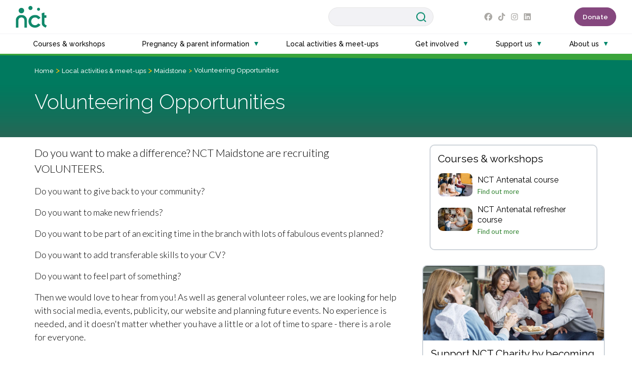

--- FILE ---
content_type: text/html; charset=UTF-8
request_url: https://www.nct.org.uk/local-activities-meet-ups/maidstone/volunteering-opportunities
body_size: 18142
content:
<!DOCTYPE html>
<html lang="en" dir="ltr" prefix="content: http://purl.org/rss/1.0/modules/content/  dc: http://purl.org/dc/terms/  foaf: http://xmlns.com/foaf/0.1/  og: http://ogp.me/ns#  rdfs: http://www.w3.org/2000/01/rdf-schema#  schema: http://schema.org/  sioc: http://rdfs.org/sioc/ns#  sioct: http://rdfs.org/sioc/types#  skos: http://www.w3.org/2004/02/skos/core#  xsd: http://www.w3.org/2001/XMLSchema# ">
  <head>


    <!-- Start VWO Async SmartCode -->
<link rel="preconnect" href="https://dev.visualwebsiteoptimizer.com" />
<script type='text/javascript' id='vwoCode'>
window._vwo_code || (function() {
var account_id=814331,
version=2.1,
settings_tolerance=2000,
hide_element='body',
hide_element_style = 'opacity:0 !important;filter:alpha(opacity=0) !important;background:none !important;transition:none !important;',
/* DO NOT EDIT BELOW THIS LINE */
f=false,w=window,d=document,v=d.querySelector('#vwoCode'),cK='_vwo_'+account_id+'_settings',cc={};try{var c=JSON.parse(localStorage.getItem('_vwo_'+account_id+'_config'));cc=c&&typeof c==='object'?c:{}}catch(e){}var stT=cc.stT==='session'?w.sessionStorage:w.localStorage;code={nonce:v&&v.nonce,library_tolerance:function(){return typeof library_tolerance!=='undefined'?library_tolerance:undefined},settings_tolerance:function(){return cc.sT||settings_tolerance},hide_element_style:function(){return'{'+(cc.hES||hide_element_style)+'}'},hide_element:function(){if(performance.getEntriesByName('first-contentful-paint')[0]){return''}return typeof cc.hE==='string'?cc.hE:hide_element},getVersion:function(){return version},finish:function(e){if(!f){f=true;var t=d.getElementById('_vis_opt_path_hides');if(t)t.parentNode.removeChild(t);if(e)(new Image).src='https://dev.visualwebsiteoptimizer.com/ee.gif?a='+account_id+e}},finished:function(){return f},addScript:function(e){var t=d.createElement('script');t.type='text/javascript';if(e.src){t.src=e.src}else{t.text=e.text}v&&t.setAttribute('nonce',v.nonce);d.getElementsByTagName('head')[0].appendChild(t)},load:function(e,t){var n=this.getSettings(),i=d.createElement('script'),r=this;t=t||{};if(n){i.textContent=n;d.getElementsByTagName('head')[0].appendChild(i);if(!w.VWO||VWO.caE){stT.removeItem(cK);r.load(e)}}else{var o=new XMLHttpRequest;o.open('GET',e,true);o.withCredentials=!t.dSC;o.responseType=t.responseType||'text';o.onload=function(){if(t.onloadCb){return t.onloadCb(o,e)}if(o.status===200||o.status===304){_vwo_code.addScript({text:o.responseText})}else{_vwo_code.finish('&e=loading_failure:'+e)}};o.onerror=function(){if(t.onerrorCb){return t.onerrorCb(e)}_vwo_code.finish('&e=loading_failure:'+e)};o.send()}},getSettings:function(){try{var e=stT.getItem(cK);if(!e){return}e=JSON.parse(e);if(Date.now()>e.e){stT.removeItem(cK);return}return e.s}catch(e){return}},init:function(){if(d.URL.indexOf('__vwo_disable__')>-1)return;var e=this.settings_tolerance();w._vwo_settings_timer=setTimeout(function(){_vwo_code.finish();stT.removeItem(cK)},e);var t;if(this.hide_element()!=='body'){t=d.createElement('style');var n=this.hide_element(),i=n?n+this.hide_element_style():'',r=d.getElementsByTagName('head')[0];t.setAttribute('id','_vis_opt_path_hides');v&&t.setAttribute('nonce',v.nonce);t.setAttribute('type','text/css');if(t.styleSheet)t.styleSheet.cssText=i;else t.appendChild(d.createTextNode(i));r.appendChild(t)}else{t=d.getElementsByTagName('head')[0];var i=d.createElement('div');i.style.cssText='z-index: 2147483647 !important;position: fixed !important;left: 0 !important;top: 0 !important;width: 100% !important;height: 100% !important;background: white !important;display: block !important;';i.setAttribute('id','_vis_opt_path_hides');i.classList.add('_vis_hide_layer');t.parentNode.insertBefore(i,t.nextSibling)}var o=window._vis_opt_url||d.URL,s='https://dev.visualwebsiteoptimizer.com/j.php?a='+account_id+'&u='+encodeURIComponent(o)+'&vn='+version;if(w.location.search.indexOf('_vwo_xhr')!==-1){this.addScript({src:s})}else{this.load(s+'&x=true')}}};w._vwo_code=code;code.init();})();
</script>
<!-- End VWO Async SmartCode -->

    
    <meta charset="utf-8" />
<noscript><style>form.antibot * :not(.antibot-message) { display: none !important; }</style>
</noscript><meta name="description" content="Do you want to make a difference? NCT Maidstone are recruiting VOLUNTEERS." />
<link rel="canonical" href="https://www.nct.org.uk/local-activities-meet-ups/maidstone/volunteering-opportunities" />
<meta name="Generator" content="Drupal 10 (https://www.drupal.org)" />
<meta name="MobileOptimized" content="width" />
<meta name="HandheldFriendly" content="true" />
<meta name="viewport" content="width=device-width, initial-scale=1.0" />
<style>div#sliding-popup, div#sliding-popup .eu-cookie-withdraw-banner, .eu-cookie-withdraw-tab {background: #0779bf} div#sliding-popup.eu-cookie-withdraw-wrapper { background: transparent; } #sliding-popup h1, #sliding-popup h2, #sliding-popup h3, #sliding-popup p, #sliding-popup label, #sliding-popup div, .eu-cookie-compliance-more-button, .eu-cookie-compliance-secondary-button, .eu-cookie-withdraw-tab { color: #ffffff;} .eu-cookie-withdraw-tab { border-color: #ffffff;}</style>
<script type="application/ld+json">{
    "@context": "https://schema.org",
    "@graph": [
        {
            "@type": "NGO",
            "@id": "NCT",
            "name": "NCT",
            "url": "https://www.nct.org.uk/",
            "description": "We are the charity that supports people as they become parents.",
            "sameAs": [
                "https://www.nct.org.uk",
                "https://bsky.app/profile/nctcharity.bsky.social",
                "https://www.facebook.com/nationalchildbirthtrust",
                "https://www.instagram.com/nctcharity",
                "https://www.linkedin.com/company/national-childbirth-trust"
            ],
            "telephone": "0300 330 0700",
            "contactPoint": {
                "@type": "ContactPoint",
                "telephone": "+440300 330 0700",
                "email": "enquiries@nct.org.uk",
                "url": "https://www.nct.org.uk/",
                "availableLanguage": "English",
                "contactType": "customer service",
                "contactOption": "HearingImpairedSupported"
            },
            "logo": {
                "@type": "ImageObject",
                "representativeOfPage": "True",
                "url": "https://www.nct.org.uk/themes/custom/nct2/assets/images/favicon/android-chrome-192x192.png",
                "width": "192",
                "height": "192"
            },
            "address": {
                "@type": "PostalAddress",
                "streetAddress": "27 Old Gloucester Street",
                "addressLocality": "London",
                "addressRegion": "Greater London",
                "postalCode": "WC1N 3AX",
                "addressCountry": "UK"
            }
        },
        {
            "@type": "WebPage",
            "breadcrumb": {
                "@type": "BreadcrumbList",
                "itemListElement": [
                    {
                        "@type": "ListItem",
                        "position": 1,
                        "name": "Home",
                        "item": "https://www.nct.org.uk/"
                    },
                    {
                        "@type": "ListItem",
                        "position": 2,
                        "name": "Local activities \u0026 meet-ups",
                        "item": "https://www.nct.org.uk/local-activities-meet-ups"
                    },
                    {
                        "@type": "ListItem",
                        "position": 3,
                        "name": "Maidstone",
                        "item": "https://www.nct.org.uk/local-activities-meet-ups/maidstone"
                    },
                    {
                        "@type": "ListItem",
                        "position": 4,
                        "name": "Volunteering Opportunities",
                        "item": "https://www.nct.org.uk/local-activities-meet-ups/maidstone/volunteering-opportunities"
                    }
                ]
            },
            "isAccessibleForFree": "True",
            "inLanguage": ""
        }
    ]
}</script>
<link rel="icon" href="/themes/custom/nct2/favicon.ico" type="image/gif" />

    <title>Volunteering Opportunities | Maidstone | NCT</title>
    <meta name="mobile-web-app-capable" content="yes">

    <!-- Default Metadata -->
    <meta name="dcterms.title" content="Volunteering Opportunities | Maidstone | NCT">
    <meta name="dcterms.creator" content="NCT (National Childbirth Trust)">
    <meta name="dcterms.created" content="2020-02-07T22:58:38+00:00">
    <meta name="dcterms.modified" content="2021-02-28T13:18:27+00:00">
    <meta name="dcterms.issued" content="2021-02-28T13:18:27+00:00">
    <meta name="dcterms.format" content="HTML">
    <meta name="dcterms.identifier" content="https://www.nct.org.uk/local-activities-meet-ups/maidstone/volunteering-opportunities">

    <!-- Twitter Card Data | https://dev.twitter.com/cards/types/summary -->
    <meta name="twitter:card" content="summary" />
    <meta name="twitter:site" content="@NCTcharity" />
    <meta name="twitter:title" content="Volunteering Opportunities | Maidstone | NCT" />
    <meta name="twitter:description" content="Do you want to make a difference?&amp;nbsp;NCT Maidstone are recruiting VOLUNTEERS." />
    <meta name="twitter:image" content="https://www.nct.org.uk/themes/custom/nct2/assets/images/logo_thumbnail.png" />

    <!-- Google+ Schema.org Data | https://developers.google.com/+/web/snippet/article-rendering -->
    <meta itemprop="name" content="Volunteering Opportunities | Maidstone | NCT" />
    <meta itemprop="description" content="Do you want to make a difference?&amp;nbsp;NCT Maidstone are recruiting VOLUNTEERS." />
    <meta itemprop="image" content="https://www.nct.org.uk/themes/custom/nct2/assets/images/logo_thumbnail.png" />

    <!-- Open Graph Data | http://ogp.me/ -->
    <meta property="og:title" content="Volunteering Opportunities | Maidstone | NCT" />
    <meta property="og:type" content="website" />
    <meta property="og:url" content="https://www.nct.org.uk/local-activities-meet-ups/maidstone/volunteering-opportunities" />
    <meta property="og:image" content="https://www.nct.org.uk/themes/custom/nct2/assets/images/logo_thumbnail.png" />
    <meta property="og:description" content="Do you want to make a difference?&amp;nbsp;NCT Maidstone are recruiting VOLUNTEERS." />
    <meta property="og:site_name" content="NCT (National Childbirth Trust)" />
      <meta property="article:published_time" content="2021-02-28T13:18:27+00:00" />
        <meta property="article:modified_time" content="2021-02-28T13:18:27+00:00" />
        

    <!--Favicons -->
    <link rel="apple-touch-icon" sizes="180x180" href="/themes/custom/nct2/assets/images/favicon/apple-touch-icon.png">
    <link rel="icon" type="image/png" sizes="32x32" href="/themes/custom/nct2/assets/images/favicon/favicon-32x32.png">
    <link rel="icon" type="image/png" sizes="16x16" href="/themes/custom/nct2/assets/images/favicon/favicon-16x16.png">
    <link rel="mask-icon" href="/themes/custom/nct2/assets/images/favicon/safari-pinned-tab.svg" color="#3aa43b">
    <meta name="msapplication-TileColor" content="#ffffff">
    <meta name="theme-color" content="#ffffff">

    <!--Web app manifest -->
    <link rel="manifest" href="/themes/custom/nct2/manifest.json">

    <link rel="stylesheet" media="all" href="/modules/contrib/webform/css/webform.element.flexbox.css?t95o2f" />
<link rel="stylesheet" media="all" href="/themes/contrib/stable/css/core/components/progress.module.css?t95o2f" />
<link rel="stylesheet" media="all" href="/themes/contrib/stable/css/core/components/ajax-progress.module.css?t95o2f" />
<link rel="stylesheet" media="all" href="/themes/contrib/stable/css/system/components/align.module.css?t95o2f" />
<link rel="stylesheet" media="all" href="/themes/contrib/stable/css/system/components/fieldgroup.module.css?t95o2f" />
<link rel="stylesheet" media="all" href="/themes/contrib/stable/css/system/components/container-inline.module.css?t95o2f" />
<link rel="stylesheet" media="all" href="/themes/contrib/stable/css/system/components/clearfix.module.css?t95o2f" />
<link rel="stylesheet" media="all" href="/themes/contrib/stable/css/system/components/details.module.css?t95o2f" />
<link rel="stylesheet" media="all" href="/themes/contrib/stable/css/system/components/hidden.module.css?t95o2f" />
<link rel="stylesheet" media="all" href="/themes/contrib/stable/css/system/components/item-list.module.css?t95o2f" />
<link rel="stylesheet" media="all" href="/themes/contrib/stable/css/system/components/js.module.css?t95o2f" />
<link rel="stylesheet" media="all" href="/themes/contrib/stable/css/system/components/nowrap.module.css?t95o2f" />
<link rel="stylesheet" media="all" href="/themes/contrib/stable/css/system/components/position-container.module.css?t95o2f" />
<link rel="stylesheet" media="all" href="/themes/contrib/stable/css/system/components/reset-appearance.module.css?t95o2f" />
<link rel="stylesheet" media="all" href="/themes/contrib/stable/css/system/components/resize.module.css?t95o2f" />
<link rel="stylesheet" media="all" href="/themes/contrib/stable/css/system/components/system-status-counter.css?t95o2f" />
<link rel="stylesheet" media="all" href="/themes/contrib/stable/css/system/components/system-status-report-counters.css?t95o2f" />
<link rel="stylesheet" media="all" href="/themes/contrib/stable/css/system/components/system-status-report-general-info.css?t95o2f" />
<link rel="stylesheet" media="all" href="/themes/contrib/stable/css/system/components/tablesort.module.css?t95o2f" />
<link rel="stylesheet" media="all" href="/modules/contrib/jquery_ui/assets/vendor/jquery.ui/themes/base/core.css?t95o2f" />
<link rel="stylesheet" media="all" href="/modules/contrib/jquery_ui/assets/vendor/jquery.ui/themes/base/datepicker.css?t95o2f" />
<link rel="stylesheet" media="all" href="/themes/contrib/stable/css/views/views.module.css?t95o2f" />
<link rel="stylesheet" media="all" href="/modules/contrib/webform/css/webform.composite.css?t95o2f" />
<link rel="stylesheet" media="all" href="/modules/contrib/webform/css/webform.element.date.css?t95o2f" />
<link rel="stylesheet" media="all" href="/modules/contrib/webform/css/webform.element.details.toggle.css?t95o2f" />
<link rel="stylesheet" media="all" href="/modules/contrib/webform/css/webform.element.message.css?t95o2f" />
<link rel="stylesheet" media="all" href="/modules/contrib/webform/css/webform.element.options.css?t95o2f" />
<link rel="stylesheet" media="all" href="/modules/contrib/webform/css/webform.form.css?t95o2f" />
<link rel="stylesheet" media="all" href="/modules/contrib/eu_cookie_compliance/css/eu_cookie_compliance.css?t95o2f" />
<link rel="stylesheet" media="all" href="/modules/contrib/animated_scroll_to_top/css/animated_scroll_to_top.css?t95o2f" />
<link rel="stylesheet" media="all" href="/modules/contrib/ckeditor_accordion/css/accordion.frontend.css?t95o2f" />
<link rel="stylesheet" media="all" href="/modules/contrib/jquery_ui/assets/vendor/jquery.ui/themes/base/theme.css?t95o2f" />
<link rel="stylesheet" media="all" href="/modules/contrib/webform/css/webform.theme.classy.css?t95o2f" />
<link rel="stylesheet" media="all" href="/themes/tweaked/bootstrapper/assets/css/base.css?t95o2f" />
<link rel="stylesheet" media="all" href="https://fonts.googleapis.com/css?family=Roboto:300,300italic,400,400italic,600,600italic,700,700italic" />
<link rel="stylesheet" media="all" href="/themes/custom/nct2/assets/css/bootstrap.css?t95o2f" />
<link rel="stylesheet" media="all" href="/themes/custom/nct2/assets/vendor/font-awesome/css/all.css?t95o2f" />
<link rel="stylesheet" media="all" href="https://fonts.googleapis.com/css?family=Roboto:100,300,400,500,700" />
<link rel="stylesheet" media="all" href="/libraries/priority-navigation/dist/stylesheets/nav-priority.css?t95o2f" />
<link rel="stylesheet" media="all" href="/themes/custom/nct2/assets/css/base.css?t95o2f" />
<link rel="stylesheet" media="all" href="/themes/tweaked/bootstrapper/assets/css/layout.css?t95o2f" />
<link rel="stylesheet" media="all" href="/themes/custom/nct2/assets/css/layout.css?t95o2f" />
<link rel="stylesheet" media="all" href="/themes/contrib/classy/css/components/action-links.css?t95o2f" />
<link rel="stylesheet" media="all" href="/themes/contrib/classy/css/components/breadcrumb.css?t95o2f" />
<link rel="stylesheet" media="all" href="/themes/contrib/classy/css/components/button.css?t95o2f" />
<link rel="stylesheet" media="all" href="/themes/contrib/classy/css/components/collapse-processed.css?t95o2f" />
<link rel="stylesheet" media="all" href="/themes/contrib/classy/css/components/container-inline.css?t95o2f" />
<link rel="stylesheet" media="all" href="/themes/contrib/classy/css/components/details.css?t95o2f" />
<link rel="stylesheet" media="all" href="/themes/contrib/classy/css/components/exposed-filters.css?t95o2f" />
<link rel="stylesheet" media="all" href="/themes/contrib/classy/css/components/field.css?t95o2f" />
<link rel="stylesheet" media="all" href="/themes/contrib/classy/css/components/form.css?t95o2f" />
<link rel="stylesheet" media="all" href="/themes/contrib/classy/css/components/icons.css?t95o2f" />
<link rel="stylesheet" media="all" href="/themes/contrib/classy/css/components/inline-form.css?t95o2f" />
<link rel="stylesheet" media="all" href="/themes/contrib/classy/css/components/item-list.css?t95o2f" />
<link rel="stylesheet" media="all" href="/themes/contrib/classy/css/components/link.css?t95o2f" />
<link rel="stylesheet" media="all" href="/themes/contrib/classy/css/components/links.css?t95o2f" />
<link rel="stylesheet" media="all" href="/themes/contrib/classy/css/components/menu.css?t95o2f" />
<link rel="stylesheet" media="all" href="/themes/contrib/classy/css/components/more-link.css?t95o2f" />
<link rel="stylesheet" media="all" href="/themes/contrib/classy/css/components/pager.css?t95o2f" />
<link rel="stylesheet" media="all" href="/themes/contrib/classy/css/components/tabledrag.css?t95o2f" />
<link rel="stylesheet" media="all" href="/themes/contrib/classy/css/components/tableselect.css?t95o2f" />
<link rel="stylesheet" media="all" href="/themes/contrib/classy/css/components/tablesort.css?t95o2f" />
<link rel="stylesheet" media="all" href="/themes/contrib/classy/css/components/tabs.css?t95o2f" />
<link rel="stylesheet" media="all" href="/themes/contrib/classy/css/components/textarea.css?t95o2f" />
<link rel="stylesheet" media="all" href="/themes/contrib/classy/css/components/ui-dialog.css?t95o2f" />
<link rel="stylesheet" media="all" href="/themes/contrib/classy/css/components/messages.css?t95o2f" />
<link rel="stylesheet" media="all" href="/themes/contrib/classy/css/components/progress.css?t95o2f" />
<link rel="stylesheet" media="all" href="/themes/tweaked/bootstrapper/assets/css/components.css?t95o2f" />
<link rel="stylesheet" media="all" href="/themes/custom/nct2/assets/css/components.css?t95o2f" />
<link rel="stylesheet" media="all" href="/themes/tweaked/bootstrapper/assets/css/state.css?t95o2f" />
<link rel="stylesheet" media="all" href="/themes/custom/nct2/assets/css/state.css?t95o2f" />
<link rel="stylesheet" media="all" href="/themes/tweaked/bootstrapper/assets/css/theme.css?t95o2f" />
<link rel="stylesheet" media="all" href="/themes/custom/nct2/assets/css/theme.css?t95o2f" />

    <script type="application/json" data-drupal-selector="drupal-settings-json">{"path":{"baseUrl":"\/","pathPrefix":"","currentPath":"node\/161962","currentPathIsAdmin":false,"isFront":false,"currentLanguage":"en"},"pluralDelimiter":"\u0003","suppressDeprecationErrors":true,"gtag":{"tagId":"","consentMode":false,"otherIds":[],"events":[],"additionalConfigInfo":[]},"ajaxPageState":{"libraries":"[base64]","theme":"nct2","theme_token":null},"ajaxTrustedUrl":{"form_action_p_pvdeGsVG5zNF_XLGPTvYSKCf43t8qZYSwcfZl2uzM":true},"gtm":{"tagId":null,"settings":{"data_layer":"dataLayer","include_classes":false,"allowlist_classes":"","blocklist_classes":"","include_environment":false,"environment_id":"","environment_token":""},"tagIds":["GTM-TCR8VX3"]},"eu_cookie_compliance":{"cookie_policy_version":"1.0.0","popup_enabled":false,"popup_agreed_enabled":false,"popup_hide_agreed":false,"popup_clicking_confirmation":true,"popup_scrolling_confirmation":false,"popup_html_info":false,"use_mobile_message":false,"mobile_popup_html_info":false,"mobile_breakpoint":768,"popup_html_agreed":false,"popup_use_bare_css":false,"popup_height":"auto","popup_width":"40%","popup_delay":1000,"popup_link":"\/privacy","popup_link_new_window":true,"popup_position":false,"fixed_top_position":true,"popup_language":"en","store_consent":false,"better_support_for_screen_readers":false,"cookie_name":"","reload_page":false,"domain":"","domain_all_sites":false,"popup_eu_only":false,"popup_eu_only_js":false,"cookie_lifetime":180,"cookie_session":0,"set_cookie_session_zero_on_disagree":0,"disagree_do_not_show_popup":false,"method":"default","automatic_cookies_removal":true,"allowed_cookies":"","withdraw_markup":"\u003Cbutton type=\u0022button\u0022 class=\u0022eu-cookie-withdraw-tab\u0022\u003EPrivacy settings\u003C\/button\u003E\n\u003Cdiv aria-labelledby=\u0022popup-text\u0022 class=\u0022eu-cookie-withdraw-banner\u0022\u003E\n  \u003Cdiv class=\u0022popup-content info eu-cookie-compliance-content\u0022\u003E\n    \u003Cdiv id=\u0022popup-text\u0022 class=\u0022eu-cookie-compliance-message\u0022 role=\u0022document\u0022\u003E\n      \u003Ch2\u003EWe use cookies on this site to enhance your user experience\u003C\/h2\u003E\n\u003Cp\u003EYou have given your consent for us to set cookies.\u003C\/p\u003E\n\n    \u003C\/div\u003E\n    \u003Cdiv id=\u0022popup-buttons\u0022 class=\u0022eu-cookie-compliance-buttons\u0022\u003E\n      \u003Cbutton type=\u0022button\u0022 class=\u0022eu-cookie-withdraw-button \u0022\u003EWithdraw consent\u003C\/button\u003E\n    \u003C\/div\u003E\n  \u003C\/div\u003E\n\u003C\/div\u003E","withdraw_enabled":false,"reload_options":0,"reload_routes_list":"","withdraw_button_on_info_popup":false,"cookie_categories":[],"cookie_categories_details":[],"enable_save_preferences_button":true,"cookie_value_disagreed":"0","cookie_value_agreed_show_thank_you":"1","cookie_value_agreed":"2","containing_element":"body","settings_tab_enabled":false,"olivero_primary_button_classes":"","olivero_secondary_button_classes":"","close_button_action":"close_banner","open_by_default":false,"modules_allow_popup":true,"hide_the_banner":false,"geoip_match":true,"unverified_scripts":["\/"]},"ckeditorAccordion":{"accordionStyle":{"collapseAll":1,"keepRowsOpen":null,"animateAccordionOpenAndClose":1,"openTabsWithHash":1,"allowHtmlInTitles":0}},"webform":{"dateFirstDay":1},"animated_scroll_to_top_position":"2","animated_scroll_to_top_button_bg_color":"#3aa43b","animated_scroll_to_top_button_hover_bg_color":"#3aa43b","animated_scroll_to_top_button_height":null,"animated_scroll_to_top_button_width":null,"animated_scroll_to_top_button_bottom":null,"animated_scroll_to_top_button_position":null,"user":{"uid":0,"permissionsHash":"c8b1947fc0569bf9b7c709e6bde46457fb7b4e0e930793738cad4395ef6f2a98"}}</script>
<script src="/core/assets/vendor/modernizr/modernizr.min.js?v=3.11.7"></script>
<script src="/sites/default/files/js/js_LXuP-DEVsIANQCKFR0Fmg6Py5oeKAtHQDeH97L4PUGk.js?scope=header&amp;delta=1&amp;language=en&amp;theme=nct2&amp;include=[base64]"></script>
<script src="https://use.fontawesome.com/releases/v6.7.2/js/all.js" defer crossorigin="anonymous"></script>
<script src="https://use.fontawesome.com/releases/v6.7.0/js/v4-shims.js" defer crossorigin="anonymous"></script>
<script src="/modules/contrib/google_tag/js/gtag.min.js?t95o2f"></script>
<script src="/modules/contrib/google_tag/js/gtm.min.js?t95o2f"></script>




  </head>
  <body class="layout--has-no-page-top layout--has-no-header-highlight layout--has-header-left layout--has-no-header layout--has-header-right layout--has-header-bottom layout--has-content-top layout--has-no-content-top-bottom layout--has-no-sidebar-left layout--has-content layout--has-sidebar-right layout--has-no-footer-highlight layout--has-footer-top layout--has-footer layout--has-footer-bottom layout--has-no-page-bottom layout--no-sidebars page--node--branch_page page--node-161962">
        <a href="#main-content" class="visually-hidden focusable">
      Skip to main content
    </a>
    <noscript><iframe src="https://www.googletagmanager.com/ns.html?id=GTM-TCR8VX3"
                  height="0" width="0" style="display:none;visibility:hidden"></iframe></noscript>

      <div class="dialog-off-canvas-main-canvas" data-off-canvas-main-canvas>
    <div id="page-wrapper" class="layout-container">
  <div id="page">

                  <header id="header" class="section section--header" role="banner" aria-label="Site header">

          
                      <div class="section-header-main">
                              
  <div class="region-wrapper region--header-left--wrapper">
    <div class="region region--header-left">
      <div class="region--body region--header-left--body">
        

      <div   id="block-nct2-branding" class="block block--system block--system-branding-block">

          
            
    
    
              <div class="site-branding">
                      <div class="site-branding--logo navbar-brand">
              <a href="/" title="Home" rel="home">
                <img src="/themes/custom/nct2/logo.svg" alt="Home" width="63" height="44" />
              </a>
            </div>
                            </div>
      
    
    </div>
  
      </div>
    </div>
  </div>

              
              
                              
  <div class="region-wrapper region--header-right--wrapper">
    <div class="region region--header-right">
      <div class="region--body region--header-right--body">
        

    <div class="membership-block">
                    <div   id="block-membershipheaderlink" class="block block--block-content block--block-content-279bfd1d-f478-46b5-bc25-952854da4a82">

                            
                                
            
                            <div class="block__body clearfix">
                    
            <div class="clearfix text-formatted field field--name-body field--type-text-with-summary field--label-hidden field__item"><div class="menu--account">
<ul class="list-unstyled mb-0">
<li><a class="primary-link btn btn-purple px-3" href="/support-us/donate" title="Donate" id="headerPrimaryCTA">Donate</a></li>
</ul>
</div>
</div>
      
                </div>
            
            </div>
            </div>


      <div   id="block-nct2-social-links" class="block--header-social-icons d-none d-md-block col-md-3 col-lg-3 block block--block-content block--block-content-9515fdcf-eae9-4190-8d5e-d52b277ab9ca">

          
            
    
          <div class="block__body clearfix">
        
            <div class="clearfix text-formatted field field--name-body field--type-text-with-summary field--label-hidden field__item"><ul>
<li><a href="https://www.facebook.com/nationalchildbirthtrust/" title="Follow us on Facebook"><i class="fa-brands fa-facebook">&nbsp;</i></a></li>
<li><a href="https://www.tiktok.com/@nctcharity" title="Follow us on Tiktok"><i class="fa-brands fa-tiktok">&nbsp;</i></a></li>
<li><a href="https://www.instagram.com/nctcharity/" title="Follow us on Instagram"><i class="fa-brands fa-instagram">&nbsp;</i></a></li>
<li><a href="https://www.linkedin.com/company/national-childbirth-trust" title="Follow us on LinkedIn"><i class="fa-brands fa-linkedin">&nbsp;</i></a></li>
</ul>
</div>
      
      </div>
    
    </div>
  <div class="search-block-form col-md-4 col-lg-5 block block-search container-inline" data-drupal-selector="search-block-form" id="block-searchform-2" role="search">
    
        
    
        <i class="header-close-main-search-button d-sm-none"></i>

        <form action="/search/node" method="get" id="search-block-form" accept-charset="UTF-8" class="form-inline ">
            <div class="form-group  form-no-label">
                <input title="Enter the terms you wish to search for." data-drupal-selector="edit-keys"
                       type="search" id="edit-keys" name="search" value="" size="15" maxlength="128"
                       class="form-search form-control"
                       placeholder=""
                >
                <input data-drupal-selector="edit-submit" type="submit" id="edit-submit" value="Search"
                       class="button js-form-submit form-submit">
            </div>
        </form>

    
</div>

      </div>
    </div>
  </div>

                          </div>
          
                      
  <div class="region-wrapper region--header-bottom--wrapper">
    <div class="region region--header-bottom">
      <div class="region--body region--header-bottom--body">
        <nav role="navigation" aria-labelledby="block-primarymenu-menu" id="block-primarymenu" class="block block-menu navigation menu--primary-menu">
                        
    <h2 class="visually-hidden" id="block-primarymenu-menu">Primary menu</h2>
    

                
  
  
          <div class="main-primary-menu-wrapper load-hide" data-nav="priority-1">
        <ul class="nav primary-nav main-primary-nav d-flex">
                      
                        <li class="nav-item">
              
              <a href="/courses-workshops" title="NCT Courses &amp; Workshops" class="nav-link" id="primary-menu-item-2" role="button" data-drupal-link-system-path="node/169278">Courses &amp; workshops</a>

                          </li>
                      
                        <li class="nav-item dropdown">
              
              <a href="/information" class="nav-link dropdown-toggle" id="primary-menu-item-3" role="button" data-drupal-link-system-path="node/169618">Pregnancy &amp; parent information</a>

                                
  
    
      <button class="dropdown-menu-button"><span class="dropdown-menu-button-span">Dropdown menu button</span></button>
      <div class="primary-menu-wrapper">
        <ul class='menu primary-menu secondary-navigation dropdown-menu'>

                      
                        <li class="nav-item dropdown">
                            <a href="/information/pregnancy" title="Evidenced-based information on Pregnancy" class="nav-link dropdown-item" id="secondary-menu-2" role="button" data-drupal-link-system-path="node/169279">Pregnancy</a>
                          </li>
                      
                        <li class="nav-item dropdown">
                            <a href="/information/labour-birth" title="Evidenced-based information on Labour &amp; birth" class="nav-link dropdown-item" id="secondary-menu-3" role="button" data-drupal-link-system-path="node/169305">Labour &amp; birth</a>
                          </li>
                      
                        <li class="nav-item dropdown">
                            <a href="/information/baby-toddler" title="Evidenced-based information on babies &amp; toddlers" class="nav-link dropdown-item" id="secondary-menu-4" role="button" data-drupal-link-system-path="node/169324">Baby &amp; toddler</a>
                          </li>
                      
                        <li class="nav-item dropdown">
                            <a href="/information/life-parent" title="Evidenced-based information about life as a parent" class="nav-link dropdown-item" id="secondary-menu-5" role="button" data-drupal-link-system-path="node/169362">Life as a parent</a>
                          </li>
                  </ul>
      </div>
    
  
                          </li>
                      
                        <li class="nav-item">
              
              <a href="/local-activities-meet-ups" title="Local NCT events and meet-ups" class="nav-link" id="primary-menu-item-4" role="button" data-drupal-link-system-path="node/169277">Local activities &amp; meet-ups</a>

                          </li>
                      
                        <li class="nav-item dropdown">
              
              <a href="/get-involved" class="nav-link dropdown-toggle" id="primary-menu-item-5" role="button" data-drupal-link-system-path="node/169269">Get involved</a>

                                
  
    
      <button class="dropdown-menu-button"><span class="dropdown-menu-button-span">Dropdown menu button</span></button>
      <div class="primary-menu-wrapper">
        <ul class='menu primary-menu secondary-navigation dropdown-menu'>

                      
                        <li class="nav-item dropdown">
                            <a href="/get-involved/volunteering" title="Volunteer with us" class="nav-link dropdown-item" id="secondary-menu-2" role="button" data-drupal-link-system-path="node/169667">Volunteer with us</a>
                          </li>
                      
                        <li class="nav-item dropdown">
                            <a href="/get-involved/working-nct" class="nav-link dropdown-item" id="secondary-menu-3" role="button" data-drupal-link-system-path="node/178461">Working with NCT</a>
                          </li>
                  </ul>
      </div>
    
  
                          </li>
                      
                        <li class="nav-item dropdown">
              
              <a href="/support-us" title="How you can support NCT" class="nav-link dropdown-toggle" id="primary-menu-item-6" role="button" data-drupal-link-system-path="node/169582">Support us</a>

                                
  
    
      <button class="dropdown-menu-button"><span class="dropdown-menu-button-span">Dropdown menu button</span></button>
      <div class="primary-menu-wrapper">
        <ul class='menu primary-menu secondary-navigation dropdown-menu'>

                      
                        <li class="nav-item dropdown">
                            <a href="/support-us/donate" title="Donate to NCT" class="nav-link dropdown-item" id="secondary-menu-2" role="button" data-drupal-link-system-path="node/169583">Make a donation</a>
                          </li>
                      
                        <li class="nav-item dropdown">
                            <a href="/support-us/membership" title="Become an NCT member" class="nav-link dropdown-item" id="secondary-menu-3" role="button" data-drupal-link-system-path="node/169723">Become a member</a>
                          </li>
                      
                        <li class="nav-item dropdown">
                            <a href="/support-us/fundraising-activities" title="Fundraise for us" class="nav-link dropdown-item" id="secondary-menu-4" role="button" data-drupal-link-system-path="node/169273">Fundraise for NCT</a>
                          </li>
                      
                        <li class="nav-item dropdown">
                            <a href="/support-us/partner-with-us" class="nav-link dropdown-item" id="secondary-menu-5" role="button" data-drupal-link-system-path="node/169569">Partner with us</a>
                          </li>
                  </ul>
      </div>
    
  
                          </li>
                      
                        <li class="nav-item dropdown">
              
              <a href="/about-us" class="nav-link dropdown-toggle" id="primary-menu-item-7" role="button" data-drupal-link-system-path="node/169261">About us</a>

                                
  
    
      <button class="dropdown-menu-button"><span class="dropdown-menu-button-span">Dropdown menu button</span></button>
      <div class="primary-menu-wrapper">
        <ul class='menu primary-menu secondary-navigation dropdown-menu'>

                      
                        <li class="nav-item dropdown">
                            <a href="/about-us/our-impact" class="nav-link dropdown-item" id="secondary-menu-2" role="button" data-drupal-link-system-path="node/169617">Our impact</a>
                          </li>
                      
                        <li class="nav-item dropdown">
                            <a href="/about-us/our-strategy" title="Our For Every Parent 5-year strategy" class="nav-link dropdown-item" id="secondary-menu-3" role="button" data-drupal-link-system-path="node/169428">Our strategy</a>
                          </li>
                      
                        <li class="nav-item dropdown">
                            <a href="/about-us/our-board-trustees" title="Find out about our trustees" class="nav-link dropdown-item" id="secondary-menu-4" role="button" data-drupal-link-system-path="node/5177">Our trustees</a>
                          </li>
                      
                        <li class="nav-item dropdown">
                            <a href="/about-us/our-leadership-team" class="nav-link dropdown-item" id="secondary-menu-5" role="button" data-drupal-link-system-path="node/168580">Our leadership team</a>
                          </li>
                      
                        <li class="nav-item dropdown">
                            <a href="/about-us/our-course-leaders" class="nav-link dropdown-item" id="secondary-menu-6" role="button" data-drupal-link-system-path="node/162999">Our course leaders</a>
                          </li>
                      
                        <li class="nav-item dropdown">
                            <a href="/about-us/our-commitment-equity-diversity-and-inclusion" class="nav-link dropdown-item" id="secondary-menu-7" role="button" data-drupal-link-system-path="node/162957">Equity, Diversity and Inclusion</a>
                          </li>
                      
                        <li class="nav-item dropdown">
                            <a href="/about-us/community-support-programmes" class="nav-link dropdown-item" id="secondary-menu-8" role="button" data-drupal-link-system-path="node/169262">Community support programmes</a>
                          </li>
                      
                        <li class="nav-item dropdown">
                            <a href="/about-us/media/news" title="Read latest news from NCT" class="nav-link dropdown-item" id="secondary-menu-9" role="button" data-drupal-link-system-path="node/169267">Latest news</a>
                          </li>
                      
                        <li class="nav-item dropdown">
                            <a href="/about-us/contact-us" class="nav-link dropdown-item" id="secondary-menu-10" role="button" data-drupal-link-system-path="node/169689">Contact us</a>
                          </li>
                  </ul>
      </div>
    
  
                          </li>
                  </ul>
      </div>
    
  


<div class="block--header-social-icons block--header-social-icons-mobile d-none d-md-none py-125">
  
            <div class="clearfix text-formatted field field--name-body field--type-text-with-summary field--label-hidden field__item"><ul>
<li><a href="https://www.facebook.com/nationalchildbirthtrust/" title="Follow us on Facebook"><i class="fa-brands fa-facebook">&nbsp;</i></a></li>
<li><a href="https://www.tiktok.com/@nctcharity" title="Follow us on Tiktok"><i class="fa-brands fa-tiktok">&nbsp;</i></a></li>
<li><a href="https://www.instagram.com/nctcharity/" title="Follow us on Instagram"><i class="fa-brands fa-instagram">&nbsp;</i></a></li>
<li><a href="https://www.linkedin.com/company/national-childbirth-trust" title="Follow us on LinkedIn"><i class="fa-brands fa-linkedin">&nbsp;</i></a></li>
</ul>
</div>
      
</div>

    </nav>

      </div>
    </div>
  </div>

          
        </header>
          
    <div id="main-wrapper" class="section section--content">
      
                  <div class="layout-content">
            <div class="region-wrapper region--content-top--wrapper region-top-wrapper-header-normal-content">
    <div class="region region--content-top clearfix container">
      <div class="region--body">
                  

    <div class="block-wrapper container">
                    <div   id="block-breadcrumbs-3" class="block block--system block--system-breadcrumb-block">

                            
                                
            
                            <div class="block__body clearfix">
                      <nav role="navigation" aria-labelledby="system-breadcrumb"
       aria-label="breadcrumb">
    <h2 id="system-breadcrumb" class="visually-hidden">Breadcrumb</h2>
    
    <ol class="breadcrumb">
              <li class="breadcrumb-item  d-none d-lg-block 4 1">
                      <a href="/">Home</a>
                  </li>
              <li class="breadcrumb-item  d-none d-lg-block 4 2">
                      <a href="/local-activities-meet-ups">Local activities &amp; meet-ups</a>
                  </li>
              <li class="breadcrumb-item  4 3">
                      <a href="/local-activities-meet-ups/maidstone">Maidstone</a>
                  </li>
              <li class="breadcrumb-item active  d-none d-lg-block 4 4">
                       Volunteering Opportunities
                  </li>
          </ol>
  </nav>

                </div>
            
            </div>
            </div>


    <div class="block-wrapper container">
                    <div   id="block-pagetitle-3" class="block block--core block--page-title-block">

                            
                                
            
                            <div class="block__body clearfix">
                    
  <h1 class="page-title"><span class="field field--name-title field--type-string field--label-hidden">Volunteering Opportunities</span>
</h1>


                </div>
            
            </div>
            </div>


    <div class="block-wrapper container">
                    <div   id="block-headertags" class="block block--nct-menu block--header-tags">

                            
                                
            
                            <div class="block__body clearfix">
                    <div class="accordion" id="onThisPageMenu"> 
    <button class="accordion-button on-this-page-heading px-0" id="onThisPageMenuHeading" type="button" data-toggle="collapse" data-target="#collapseOnThisPage" aria-expanded="false" aria-controls="collapseOnThisPage">
        <i class="on-this-page-icon fa fa-lg fa-bars"></i> On this page
    </button>
    <div id="collapseOnThisPage" class="collapse" aria-labelledby="onThisPageMenuHeading" data-parent="#onThisPageMenu">
        <div class="accordion-body pt-3">
            <div class="nct-header-tags"></div>
        </div>
    </div>
</div>
                </div>
            
            </div>
            </div>

              </div>
    </div>
  </div>

          </div>                
        <main class="container">
        <div class="row" role="main" aria-label="Site content">
          <a id="main-content" tabindex="-1"></a>
          
            <div class="layout-content col-xl-8 col-lg-8 col-12 ">
            
  <div class="region-wrapper region--content--wrapper">
    <div class="region region--content">
      <div class="region--body region--content--body">
        <div data-drupal-messages-fallback class="hidden"></div>


    <div class="block-wrapper container">
                    <div   id="block-nct2-content" class="block block--system block--system-main-block">

                            
                                
            
                            <div class="block__body clearfix">
                    
<article data-history-node-id="161962" about="/local-activities-meet-ups/maidstone/volunteering-opportunities" class="node node--type-branch-page node--view-mode-full clearfix">
  <header>
    
        
      </header>
  <div class="node--content clearfix">
    
            <div class="clearfix text-formatted field field--name-field-intro-text field--type-text-long field--label-hidden field__item"><div class="clearfix text-formatted field field--name-field-intro-text field--type-text-long field--label-hidden field__item quickedit-field" data-quickedit-field-id="node/18586/field_intro_text/und/full" style="box-sizing: border-box; color: rgb(0, 0, 0); font-family: &amp;quot;lato&amp;quot;,arial,sans-serif; font-size: 1.37rem; font-style: normal; font-variant: normal; font-weight: 300; letter-spacing: normal; orphans: 2; text-align: left; text-decoration: none; text-indent: 0px; text-transform: none; -webkit-text-stroke-width: 0px; white-space: normal; word-spacing: 0px;">
<p style="box-sizing: border-box; color: rgb(0, 0, 0); font-weight: 300; line-height: 150%; margin-bottom: 1rem; margin-top: 0px;">Do you want to make a difference?&nbsp;NCT Maidstone are recruiting VOLUNTEERS.</p>
</div>
</div>
      
            <div class="clearfix text-formatted field field--name-body field--type-text-with-summary field--label-hidden field__item"><p style="box-sizing: border-box; color: rgb(0, 0, 0); font-size: 1.13rem; font-weight: 300; line-height: 150%; margin-bottom: 1rem; margin-top: 0px;">Do you want to give back to your community?</p>
<p style="box-sizing: border-box; color: rgb(0, 0, 0); font-size: 1.13rem; font-weight: 300; line-height: 150%; margin-bottom: 1rem; margin-top: 0px;">Do you want to make new friends?</p>
<p style="box-sizing: border-box; color: rgb(0, 0, 0); font-size: 1.13rem; font-weight: 300; line-height: 150%; margin-bottom: 1rem; margin-top: 0px;">Do you want to be part of an exciting time in the branch with lots of fabulous events planned?</p>
<p style="box-sizing: border-box; color: rgb(0, 0, 0); font-size: 1.13rem; font-weight: 300; line-height: 150%; margin-bottom: 1rem; margin-top: 0px;">Do you want to add transferable skills to your CV?</p>
<p style="box-sizing: border-box; color: rgb(0, 0, 0); font-size: 1.13rem; font-weight: 300; line-height: 150%; margin-bottom: 1rem; margin-top: 0px;">Do you want to feel part of something?</p>
<div style="box-sizing: border-box;">
<p style="box-sizing: border-box; color: rgb(0, 0, 0); font-size: 1.13rem; font-weight: 300; line-height: 150%; margin-bottom: 1rem; margin-top: 0px;">Then we would love to hear from you! As well as general volunteer roles, we are looking for help with social media, events, publicity, our website and planning future events. No experience is needed, and it doesn't matter whether you have a little or a lot of time to spare - there is a role for everyone.</p>
</div>
<p style="box-sizing: border-box; color: rgb(0, 0, 0); font-family: &amp;quot;lato&amp;quot;,arial,sans-serif; font-size: 1.13rem; font-style: normal; font-variant: normal; font-weight: 300; letter-spacing: normal; line-height: 150%; margin-bottom: 1rem; margin-top: 0px; orphans: 2; text-align: left; text-decoration: none; text-indent: 0px; text-transform: none; -webkit-text-stroke-width: 0px; white-space: normal; word-spacing: 0px;">To find out more, email<font color="#0b0159"> <a href="mailto:maidstone@nct.org.uk">maidstone@nct.org.uk</a></font></p>
<p style="box-sizing: border-box; color: rgb(0, 0, 0); font-family: &amp;quot;lato&amp;quot;,arial,sans-serif; font-size: 1.13rem; font-style: normal; font-variant: normal; font-weight: 300; letter-spacing: normal; line-height: 150%; margin-bottom: 1rem; margin-top: 0px; orphans: 2; text-align: left; text-decoration: none; text-indent: 0px; text-transform: none; -webkit-text-stroke-width: 0px; white-space: normal; word-spacing: 0px;">Every one of our branches are run by volunteers - you don't even need to be a parent to get involved! We offer family friendly roles that suit you and the time you can give. A majority of your expenses are covered and we offer training in skills that can be added to your CV.</p>
<p style="box-sizing: border-box; color: rgb(0, 0, 0); font-family: &amp;quot;lato&amp;quot;,arial,sans-serif; font-size: 1.13rem; font-style: normal; font-variant: normal; font-weight: 300; letter-spacing: normal; line-height: 150%; margin-bottom: 1rem; margin-top: 0px; orphans: 2; text-align: left; text-decoration: none; text-indent: 0px; text-transform: none; -webkit-text-stroke-width: 0px; white-space: normal; word-spacing: 0px;">We hold regular team meetings and socials you can come along to, or we can meet to chat about the available volunteer roles over a drink and cake&nbsp;(children and babies are welcome to all our meetings and events).</p>
<p style="box-sizing: border-box; color: rgb(0, 0, 0); font-family: &amp;quot;lato&amp;quot;,arial,sans-serif; font-size: 1.13rem; font-style: normal; font-variant: normal; font-weight: 300; letter-spacing: normal; line-height: 150%; margin-bottom: 1rem; margin-top: 0px; orphans: 2; text-align: left; text-decoration: none; text-indent: 0px; text-transform: none; -webkit-text-stroke-width: 0px; white-space: normal; word-spacing: 0px;">We can't wait to hear from you.</p>
</div>
      
  </div>
</article>

                </div>
            
            </div>
            </div>

      </div>
    </div>
  </div>

            </div>
            <div class="layout-sidebar-right col-xxl-3 offset-xxl-1 col-lg-4 col-12">
                <div class="region-wrapper region--sidebar-right--wrapper">
        <div class="region region--sidebar-right clearfix row">
            <div class="region--body col-12">
                

    <div class="block-wrapper container">
                    <div   id="block-coursesandworkshopssidebarblock-2" class="courses_and_workshops_sidebar_wrapper block block--nct-courses block--courses-and-workshops-sidebar-block">

                            
                                
            
                            <div class="block__body clearfix">
                    <div class="courses-and-workshops-sidebar-wrapper">
    <h2>Courses & workshops</h2>
    <div class="views-element-container"><div class="view view-courses-workshops-sidebar view-id-courses_workshops_sidebar view-display-id-antenatal js-view-dom-id-3f237ff71f4831c2813b450e3e9aacaafabf63315560661a6787da65dd39b46b">
  
    
      
      <div class="view-content">
          <div class="views-row"><div class="views-field views-field-nothing"><span class="field-content"><div class="courses-and-workshops-image">
  <a href="/courses-workshops/nct-antenatal-course" hreflang="en"><img loading="lazy" src="/sites/default/files/styles/thumbnail/public/2025-01/antenatal-group-thumb.jpg?itok=iRqRvBCV" width="100" height="67" alt="NCT Antenatal Course Group" typeof="Image" />

</a>

</div>
<div class="courses-and-workshops-info">
<h3>NCT Antenatal course</h3>
<a href="/courses-workshops/nct-antenatal-course" hreflang="en">Find out more</a>
</div></span></div></div>
    <div class="views-row"><div class="views-field views-field-nothing"><span class="field-content"><div class="courses-and-workshops-image">
  <a href="/courses-workshops/nct-antenatal-refresher-course" hreflang="en"><img loading="lazy" src="/sites/default/files/styles/thumbnail/public/2025-01/pregnant-mum-with-toddler-thumb.jpg?itok=LEdzaLS0" width="100" height="67" alt="Pregnant mum with toddler" typeof="Image" />

</a>

</div>
<div class="courses-and-workshops-info">
<h3>NCT Antenatal refresher course</h3>
<a href="/courses-workshops/nct-antenatal-refresher-course" hreflang="en">Find out more</a>
</div></span></div></div>

    </div>
  
          </div>
</div>

    <!--<button class="show-postnatal-course-search-form btn btn-primary">
        Search courses
        <i class="fa fa-2x fa-angle-down"></i>
    </button> //-->
     
</div>

                </div>
            
            </div>
            </div>


    <div class="block-wrapper container">
                    <div   class="views-element-container campaign-sidebar-block-wrapper block block--views block--views-block-campaign-block-block-1" id="block-views-block-campaign-block-block-1">

                            
                                
            
                            <div class="block__body clearfix">
                    <div><div class="view view-campaign-block view-id-campaign_block view-display-id-block_1 js-view-dom-id-970b39805e84193c43b5fec53f4651c9a6f5695884304015b8a1dfecbcdfe41e">
  
    
      
      <div class="view-content">
          <div class="views-row"><div class="views-field views-field-field-campaign-image"><div class="field-content">  <img loading="lazy" src="/sites/default/files/2019-06/Membership-parent-group%20%281%29.jpg" width="970" height="400" alt="NCT Membership" title="NCT Membership" typeof="foaf:Image" />

</div></div><div class="views-field views-field-title"><span class="field-content">Support NCT Charity by becoming a member</span></div><div class="views-field views-field-field-campaign-link"><div class="field-content"><a class="btn btn-primary" href="/support-us/membership" tabindex="0">Join today</a></div></div></div>

    </div>
  
          </div>
</div>

                </div>
            
            </div>
            </div>

            </div>
        </div>
    </div>

            </div>
          
        </div>
        </main>

          </div>
    <footer id="footer" class="section section--footer" role="contentinfo" aria-label="Site footer">
      
        
          
                          <div class="region-wrapper region--footer-top--wrapper">
        <div class="container ">
            <div class="region region--footer-top clearfix row">
                <div class='region--body col-md-12 col-lg-12'>
                    

    <div class="block-wrapper container">
                    <div   id="block-webform-5" class="block block--webform block--webform-block">

                            
                                
            
                            <div class="block__body clearfix">
                    <form class="webform-submission-form webform-submission-add-form webform-submission-pregnancy-and-baby-guide-form webform-submission-pregnancy-and-baby-guide-add-form webform-submission-pregnancy-and-baby-guide-node-161962-form webform-submission-pregnancy-and-baby-guide-node-161962-add-form js-webform-submit-once js-webform-details-toggle webform-details-toggle" data-drupal-selector="webform-submission-pregnancy-and-baby-guide-node-161962-add-form" action="/local-activities-meet-ups/maidstone/volunteering-opportunities" method="post" id="webform-submission-pregnancy-and-baby-guide-node-161962-add-form" accept-charset="UTF-8">
  
  <div data-drupal-selector="edit-container-01" id="edit-container-01" class="js-form-wrapper form-wrapper"><div id="edit-markup" class="form-group js-form-item form-item js-form-type-webform-markup form-type-webform-markup js-form-item-markup form-item-markup form-no-label">
        <h3>Sign up for our exclusive NCT Pregnancy &amp; Baby Guide</h3>
        </div>
<div data-drupal-selector="edit-flexbox" class="webform-flexbox js-webform-flexbox webform-flexbox--flex-end js-form-wrapper form-wrapper" id="edit-flexbox"><div class="webform-flex webform-flex--1"><div class="webform-flex--container"><div class="form-group js-form-item form-item js-form-type-textfield form-type-textfield js-form-item-first-name form-item-first-name">
      <label for="edit-first-name" class="js-form-required form-required">Name </label>
        <input data-drupal-selector="edit-first-name" type="text" id="edit-first-name" name="first_name" value="" size="60" maxlength="255" placeholder="First name" class="form-text required form-control" required="required" aria-required="true" />

        </div>
</div></div><div class="webform-flex webform-flex--1"><div class="webform-flex--container"><div class="form-group js-form-item form-item js-form-type-email form-type-email js-form-item-email-address form-item-email-address">
      <label for="edit-email-address" class="js-form-required form-required">Email address</label>
        <input data-drupal-selector="edit-email-address" type="email" id="edit-email-address" name="email_address" value="" size="60" maxlength="254" placeholder="Email" class="form-email required form-control" required="required" aria-required="true" />

        </div>
</div></div><div class="webform-flex webform-flex--1"><div class="webform-flex--container"><div class="form-group js-form-item form-item js-form-type-datetime form-type-datetime js-form-item-due-date-date-of-birth form-item-due-date-date-of-birth">
      <label class="js-form-required form-required">Due date</label>
        <div id="edit-due-date-date-of-birth">
  <div class="form-group js-form-item form-item js-form-type-date form-type-date js-form-item-due-date-date-of-birth-date form-item-due-date-date-of-birth-date form-no-label">
      <label for="edit-due-date-date-of-birth-date" class="visually-hidden js-form-required form-required">Due date: Date</label>
        <input min="23/01/2024" data-min-year="2024" max="23/01/2028" data-max-year="2028" data-drupal-selector="edit-due-date-date-of-birth-date" type="date" id="edit-due-date-date-of-birth-date" name="due_date_date_of_birth[date]" value="" size="12" class="form-date required form-control" required="required" aria-required="true" />

        </div>

</div>

        </div>
</div></div><div class="webform-flex webform-flex--1"><div class="webform-flex--container"><div class="my-0 form-actions webform-actions js-form-wrapper form-wrapper" data-drupal-selector="edit-actions" id="edit-actions"><input class="webform-button--submit my-0 btn-purple button button--primary js-form-submit form-submit btn btn-primary" data-drupal-selector="edit-actions-submit" type="submit" id="edit-actions-submit" name="op" value="Sign up" />

</div>
</div></div></div>
<div id="edit-privacy-policy" class="form-group js-form-item form-item js-form-type-processed-text form-type-processed-text js-form-item- form-item- form-no-label">
        <p class="mb-0">By signing up, you agree to receive our free weekly email update. We may also share occasional updates on our work supporting people as they become parents, including fundraising and campaigns. See our <a href="/privacy">privacy policy</a> for details of how we use your data.</p>

        </div>
</div>
<div class="d-none form-group js-form-item form-item js-form-type-textfield form-type-textfield js-form-item-surname form-item-surname">
      <label for="edit-surname">Surname</label>
        <input data-drupal-selector="edit-surname" type="text" id="edit-surname" name="surname" value="" size="60" maxlength="255" class="form-text form-control" />

        </div>
<div class="d-none form-group js-form-item form-item js-form-type-textfield form-type-textfield js-form-item-address form-item-address">
      <label for="edit-address">Address</label>
        <input data-drupal-selector="edit-address" type="text" id="edit-address" name="address" value="" size="60" maxlength="255" class="form-text form-control" />

        </div>
<div class="d-none form-group js-form-item form-item js-form-type-textfield form-type-textfield js-form-item-town-city form-item-town-city">
      <label for="edit-town-city">Town / city</label>
        <input data-drupal-selector="edit-town-city" type="text" id="edit-town-city" name="town_city" value="" size="60" maxlength="255" class="form-text form-control" />

        </div>
<div class="d-none form-group js-form-item form-item js-form-type-textfield form-type-textfield js-form-item-postcode form-item-postcode">
      <label for="edit-postcode">Postcode</label>
        <input data-drupal-selector="edit-postcode" type="text" id="edit-postcode" name="postcode" value="" size="60" maxlength="255" class="form-text form-control" />

        </div>
<div class="form-row js-form-wrapper form-wrapper" data-drupal-selector="edit-container-02" id="edit-container-02"></div>
<div class="d-none form-group js-form-item form-item js-form-type-webform-markup form-type-webform-markup js-form-item-marketing-preferences form-item-marketing-preferences form-no-label" id="edit-marketing-preferences">
        <p>We would like to keep in touch with you about our services, support, events, campaigns, and fundraising. We&#39;ll only contact you in the ways you want, and we&#39;ll keep your data safe. (See our&nbsp;<a href="https://nct.org.uk/privacy">privacy policy</a>&nbsp;for further details.)</p>
        </div>
<fieldset data-drupal-selector="edit-gdpr-opt-ins" class="d-none checkboxes--wrapper fieldgroup form-composite webform-composite-visible-title js-webform-type-checkboxes webform-type-checkboxes js-form-item form-item js-form-wrapper form-wrapper" id="edit-gdpr-opt-ins--wrapper">
      <legend>
    <span class="fieldset-legend">I agree to NCT contacting me in the following ways:</span>
  </legend>
  <div class="fieldset-wrapper">
                <div id="edit-gdpr-opt-ins" class="js-webform-checkboxes webform-options-display-one-column form-checkboxes"><div class="form-group form-check js-form-item form-item js-form-type-checkbox form-type-checkbox js-form-item-gdpr-opt-ins-1 form-item-gdpr-opt-ins-1">
        <input data-drupal-selector="edit-gdpr-opt-ins-1" type="checkbox" id="edit-gdpr-opt-ins-1" name="gdpr_opt_ins[1]" value="1" class="form-checkbox form-check-input" />

        <label class="form-check-label option" for="edit-gdpr-opt-ins-1">Email</label>
      </div>
<div class="form-group form-check js-form-item form-item js-form-type-checkbox form-type-checkbox js-form-item-gdpr-opt-ins-2 form-item-gdpr-opt-ins-2">
        <input data-drupal-selector="edit-gdpr-opt-ins-2" type="checkbox" id="edit-gdpr-opt-ins-2" name="gdpr_opt_ins[2]" value="2" class="form-checkbox form-check-input" />

        <label class="form-check-label option" for="edit-gdpr-opt-ins-2">Post</label>
      </div>
<div class="form-group form-check js-form-item form-item js-form-type-checkbox form-type-checkbox js-form-item-gdpr-opt-ins-3 form-item-gdpr-opt-ins-3">
        <input data-drupal-selector="edit-gdpr-opt-ins-3" type="checkbox" id="edit-gdpr-opt-ins-3" name="gdpr_opt_ins[3]" value="3" class="form-checkbox form-check-input" />

        <label class="form-check-label option" for="edit-gdpr-opt-ins-3">Telephone</label>
      </div>
<div class="form-group form-check js-form-item form-item js-form-type-checkbox form-type-checkbox js-form-item-gdpr-opt-ins-4 form-item-gdpr-opt-ins-4">
        <input data-drupal-selector="edit-gdpr-opt-ins-4" type="checkbox" id="edit-gdpr-opt-ins-4" name="gdpr_opt_ins[4]" value="4" class="form-checkbox form-check-input" />

        <label class="form-check-label option" for="edit-gdpr-opt-ins-4">SMS text</label>
      </div>
</div>

          </div>
</fieldset>
<input autocomplete="off" data-drupal-selector="form-djqhvzklgccqp9vn4-okybgyci01-u5oqwt50gihjku" type="hidden" name="form_build_id" value="form-DjQHVzKlGCCQP9vn4-OKybgyci01_u5oQWt50gIhJkU" />
<input data-drupal-selector="edit-webform-submission-pregnancy-and-baby-guide-node-161962-add-form" type="hidden" name="form_id" value="webform_submission_pregnancy_and_baby_guide_node_161962_add_form" />
<div class="url-textfield js-form-wrapper form-wrapper" style="display: none !important;"><div class="form-group js-form-item form-item js-form-type-textfield form-type-textfield js-form-item-url form-item-url">
      <label for="edit-url">Leave this field blank</label>
        <input autocomplete="off" data-drupal-selector="edit-url" type="text" id="edit-url" name="url" value="" size="20" maxlength="128" class="form-text form-control" />

        </div>
</div>


  
</form>

                </div>
            
            </div>
            </div>

                </div>
            </div>
        </div>
    </div>

          
                          <div class="region-wrapper region--footer--wrapper">
        <div class="region region--footer clearfix flex">
            <div class="region--body row flex-wrap region-footer-body">
                

            <div   id="block-enquiriesandfeedinghelpline-3" class="mr-lg-auto col-lg-3 col-sm-6 col-12 block--enquiries-and-feeding-help-line block block--block-content block--block-content-6c394047-5e0e-4fdd-90a8-365c6d45106e">

                    
                        
        
                    <div class="block__body clearfix">
                
            <div class="clearfix text-formatted field field--name-body field--type-text-with-summary field--label-hidden field__item"><div class="block-footer-support">
<h3 class="footer-support-header">Support line</h3>
<p><a class="footer-support-tel" href="tel:03003300700">0300 330 0700</a></p>
<p class="footer-support-description">Practical and emotional support with feeding your baby and general enquiries for parents, members and volunteers.</p>
<p><a aria-controls="collapseExample" aria-expanded="false" class="footer-support-link d-none" data-toggle="collapse" href="#seeAllCostsMore" role="button">See all costs</a></p>
<p class="collapse footer-support-description d-none" id="seeAllCostsMore">Calling us costs the same as any local call, however, if you have free 'inclusive' minutes on a landline or mobile, it will be included in those.</p>
</div>
</div>
      
            </div>
        
        </div>
    <nav role="navigation" aria-labelledby="block-nct2-aboutus-menu" id="block-nct2-aboutus" class="col-lg-2 col-sm-5 col-12 d-none block block-menu navigation menu--menu-about-us">
      
  <h3 id="block-nct2-aboutus-menu">About</h3>
  

        
              <ul class="nav">
                    <li class="nav-item">
                <a href="/about-us/our-board-trustees" title="" class="nav-link" data-drupal-link-system-path="node/5177">Trustees</a>
              </li>
                <li class="nav-item">
                <a href="https://www.cloudonlinerecruitment.co.uk/nct/" title="" class="nav-link">Careers</a>
              </li>
      </ul>
  


  </nav>
<nav role="navigation" aria-labelledby="block-newsviews-menu" id="block-newsviews" class="col-lg-3 col-sm-6 col-12 block block-menu navigation menu--news-views">
      
  <h3 id="block-newsviews-menu">News &amp; views</h3>
  

        
              <ul class="nav">
                    <li class="nav-item">
                <a href="/about-us/media/news" class="nav-link" data-drupal-link-system-path="node/169267">News</a>
              </li>
      </ul>
  


  </nav>
<nav role="navigation" aria-labelledby="block-nct2-professional-menu" id="block-nct2-professional" class="col-lg-3 col-sm-6 col-12 block block-menu navigation menu--menu-professionals">
      
  <h3 id="block-nct2-professional-menu">Support us</h3>
  

        
              <ul class="nav">
                    <li class="nav-item">
                <a href="/support-us/donate" class="nav-link" data-drupal-link-system-path="node/169583">Donate</a>
              </li>
                <li class="nav-item">
                <a href="/support-us/membership" title="Become an NCT member" class="nav-link" data-drupal-link-system-path="node/169723">Membership</a>
              </li>
                <li class="nav-item">
                <a href="/get-involved/volunteering" title="Volunteer for NCT" class="nav-link" data-drupal-link-system-path="node/169667">Volunteering</a>
              </li>
                <li class="nav-item">
                <a href="/get-involved/partner-with-us" class="nav-link">Partnerships</a>
              </li>
                <li class="nav-item">
                <a href="/support-us/fundraising-activities" class="nav-link" data-drupal-link-system-path="node/169273">Fundraising </a>
              </li>
      </ul>
  


  </nav>
<nav role="navigation" aria-labelledby="block-professionals-menu" id="block-professionals" class="col-lg-3 col-sm-6 col-12 block block-menu navigation menu--professionals">
      
  <h3 id="block-professionals-menu">Professionals </h3>
  

        
              <ul class="nav">
                    <li class="nav-item">
                <a href="/about-us/community-support-programmes/breastfeeding-support-services" class="nav-link" data-drupal-link-system-path="node/169632">Breastfeeding Support Services</a>
              </li>
                <li class="nav-item">
                <a href="/about-us/community-support-programmes" title="Community support services" class="nav-link" data-drupal-link-system-path="node/169262">Community Support Services</a>
              </li>
                <li class="nav-item">
                <a href="/get-involved/working-nct" class="nav-link" data-drupal-link-system-path="node/178461">Working with NCT</a>
              </li>
      </ul>
  


  </nav>

            </div>
        </div>
    </div>

          
                          <div class="region-wrapper region--footer-bottom--wrapper">
        <div class="region region--footer-bottom clearfix">
            <div class="region--body">
                <nav role="navigation" aria-labelledby="block-bottomlinksnct2-menu" id="block-bottomlinksnct2" class="col-lg-8 block block-menu navigation menu--bottom-links-nct2">
            
  <h3 class="visually-hidden" id="block-bottomlinksnct2-menu">Bottom links nct2</h3>
  

        
              <ul class="nav">
                    <li class="nav-item">
                <a href="/safeguarding" class="nav-link" id="footer-link-safeguarding" data-drupal-link-system-path="node/169183">Safeguarding</a>
              </li>
                <li class="nav-item">
                <a href="/about-us/media" class="nav-link" id="footer-link-media" data-drupal-link-system-path="node/169266">Media</a>
              </li>
                <li class="nav-item">
                <a href="/privacy" class="nav-link" id="footer-link-privacy" data-drupal-link-system-path="node/170929">Privacy</a>
              </li>
                <li class="nav-item">
                <a href="/cookies" class="nav-link" id="footer-link-cookies" data-drupal-link-system-path="node/169729">Cookies</a>
              </li>
                <li class="nav-item">
                <a href="/user/login" title="Editor login" class="nav-link" id="footer-link-editor-login" data-drupal-link-system-path="user/login">Editor login</a>
              </li>
                <li class="nav-item">
                <a href="" class="nav-link" id="footer-link-cookie-settings">Cookie settings</a>
              </li>
      </ul>
  


  </nav>


            <div   id="block-nct2-footercompanyinformation" class="block--footer-company-information col-lg-4 block block--block-content block--block-content-93d1e179-221b-4163-9ad9-14f12a514027">

                    
                        
        
                    <div class="block__body clearfix">
                
            <div class="clearfix text-formatted field field--name-body field--type-text-with-summary field--label-hidden field__item"><p class="text-white">NCT, 27 Old Gloucester Street, London, WC1N 3AX<br>Reg Charity No (England and Wales): 801395, (Scotland): SC041592. Reg Company No: 2370573.</p>
</div>
      
            </div>
        
        </div>
    
            </div>
        </div>
    </div>

          
        
          </footer>

  </div>
</div>
  </div>

    
    <script src="/sites/default/files/js/js_v505mLQbWGg_5S0uiefFEotTAyHS9gbTslVoWyBScNo.js?scope=footer&amp;delta=0&amp;language=en&amp;theme=nct2&amp;include=[base64]"></script>
<script src="/modules/contrib/ckeditor_accordion/js/accordion.frontend.min.js?t95o2f"></script>
<script src="/sites/default/files/js/js_ZH4JTo3dkYosRihQ5yrXYUXPVHPumomW5kzS_V7T2UE.js?scope=footer&amp;delta=2&amp;language=en&amp;theme=nct2&amp;include=[base64]"></script>

  </body>
</html>


--- FILE ---
content_type: text/css
request_url: https://www.nct.org.uk/themes/tweaked/bootstrapper/assets/css/base.css?t95o2f
body_size: 35244
content:
/* line 1, sources/sass/bootstrapper/base/_document.scss */
html {
  color: #495057;
}

/* line 5, sources/sass/bootstrapper/base/_document.scss */
body {
  color: #495057;
}

/* line 30, sources/sass/bootstrapper/abstractions/mixins/_margin.scss */
.m-5px {
  margin: 0.3125rem 0.3125rem 0.3125rem 0.3125rem !important;
}

/* line 33, sources/sass/bootstrapper/abstractions/mixins/_margin.scss */
.my-5px {
  margin-top: 0.3125rem !important;
  margin-bottom: 0.3125rem !important;
}

/* line 36, sources/sass/bootstrapper/abstractions/mixins/_margin.scss */
.mx-5px {
  margin-right: 0.3125rem !important;
  margin-left: 0.3125rem !important;
}

/* line 39, sources/sass/bootstrapper/abstractions/mixins/_margin.scss */
.mt-5px {
  margin-top: 0.3125rem !important;
}

/* line 42, sources/sass/bootstrapper/abstractions/mixins/_margin.scss */
.mb-5px {
  margin-bottom: 0.3125rem !important;
}

/* line 45, sources/sass/bootstrapper/abstractions/mixins/_margin.scss */
.mr-5px {
  margin-right: 0.3125rem !important;
}

/* line 48, sources/sass/bootstrapper/abstractions/mixins/_margin.scss */
.ml-5px {
  margin-left: 0.3125rem !important;
}

/* line 54, sources/sass/bootstrapper/abstractions/mixins/_margin.scss */
.m-xs-5px {
  margin: 0.3125rem 0.3125rem 0.3125rem 0.3125rem !important;
}

/* line 57, sources/sass/bootstrapper/abstractions/mixins/_margin.scss */
.my-xs-5px {
  margin-top: 0.3125rem !important;
  margin-bottom: 0.3125rem !important;
}

/* line 60, sources/sass/bootstrapper/abstractions/mixins/_margin.scss */
.mx-xs-5px {
  margin-right: 0.3125rem !important;
  margin-left: 0.3125rem !important;
}

/* line 63, sources/sass/bootstrapper/abstractions/mixins/_margin.scss */
.mt-xs-5px {
  margin-top: 0.3125rem !important;
}

/* line 66, sources/sass/bootstrapper/abstractions/mixins/_margin.scss */
.mb-xs-5px {
  margin-bottom: 0.3125rem !important;
}

/* line 69, sources/sass/bootstrapper/abstractions/mixins/_margin.scss */
.mr-xs-5px {
  margin-right: 0.3125rem !important;
}

/* line 72, sources/sass/bootstrapper/abstractions/mixins/_margin.scss */
.ml-xs-5px {
  margin-left: 0.3125rem !important;
}

/* line 30, sources/sass/bootstrapper/abstractions/mixins/_margin.scss */
.m-10px {
  margin: 0.625rem 0.625rem 0.625rem 0.625rem !important;
}

/* line 33, sources/sass/bootstrapper/abstractions/mixins/_margin.scss */
.my-10px {
  margin-top: 0.625rem !important;
  margin-bottom: 0.625rem !important;
}

/* line 36, sources/sass/bootstrapper/abstractions/mixins/_margin.scss */
.mx-10px {
  margin-right: 0.625rem !important;
  margin-left: 0.625rem !important;
}

/* line 39, sources/sass/bootstrapper/abstractions/mixins/_margin.scss */
.mt-10px {
  margin-top: 0.625rem !important;
}

/* line 42, sources/sass/bootstrapper/abstractions/mixins/_margin.scss */
.mb-10px {
  margin-bottom: 0.625rem !important;
}

/* line 45, sources/sass/bootstrapper/abstractions/mixins/_margin.scss */
.mr-10px {
  margin-right: 0.625rem !important;
}

/* line 48, sources/sass/bootstrapper/abstractions/mixins/_margin.scss */
.ml-10px {
  margin-left: 0.625rem !important;
}

/* line 54, sources/sass/bootstrapper/abstractions/mixins/_margin.scss */
.m-xs-10px {
  margin: 0.625rem 0.625rem 0.625rem 0.625rem !important;
}

/* line 57, sources/sass/bootstrapper/abstractions/mixins/_margin.scss */
.my-xs-10px {
  margin-top: 0.625rem !important;
  margin-bottom: 0.625rem !important;
}

/* line 60, sources/sass/bootstrapper/abstractions/mixins/_margin.scss */
.mx-xs-10px {
  margin-right: 0.625rem !important;
  margin-left: 0.625rem !important;
}

/* line 63, sources/sass/bootstrapper/abstractions/mixins/_margin.scss */
.mt-xs-10px {
  margin-top: 0.625rem !important;
}

/* line 66, sources/sass/bootstrapper/abstractions/mixins/_margin.scss */
.mb-xs-10px {
  margin-bottom: 0.625rem !important;
}

/* line 69, sources/sass/bootstrapper/abstractions/mixins/_margin.scss */
.mr-xs-10px {
  margin-right: 0.625rem !important;
}

/* line 72, sources/sass/bootstrapper/abstractions/mixins/_margin.scss */
.ml-xs-10px {
  margin-left: 0.625rem !important;
}

/* line 30, sources/sass/bootstrapper/abstractions/mixins/_margin.scss */
.m-015 {
  margin: 0.15rem 0.15rem 0.15rem 0.15rem !important;
}

/* line 33, sources/sass/bootstrapper/abstractions/mixins/_margin.scss */
.my-015 {
  margin-top: 0.15rem !important;
  margin-bottom: 0.15rem !important;
}

/* line 36, sources/sass/bootstrapper/abstractions/mixins/_margin.scss */
.mx-015 {
  margin-right: 0.15rem !important;
  margin-left: 0.15rem !important;
}

/* line 39, sources/sass/bootstrapper/abstractions/mixins/_margin.scss */
.mt-015 {
  margin-top: 0.15rem !important;
}

/* line 42, sources/sass/bootstrapper/abstractions/mixins/_margin.scss */
.mb-015 {
  margin-bottom: 0.15rem !important;
}

/* line 45, sources/sass/bootstrapper/abstractions/mixins/_margin.scss */
.mr-015 {
  margin-right: 0.15rem !important;
}

/* line 48, sources/sass/bootstrapper/abstractions/mixins/_margin.scss */
.ml-015 {
  margin-left: 0.15rem !important;
}

/* line 54, sources/sass/bootstrapper/abstractions/mixins/_margin.scss */
.m-xs-015 {
  margin: 0.15rem 0.15rem 0.15rem 0.15rem !important;
}

/* line 57, sources/sass/bootstrapper/abstractions/mixins/_margin.scss */
.my-xs-015 {
  margin-top: 0.15rem !important;
  margin-bottom: 0.15rem !important;
}

/* line 60, sources/sass/bootstrapper/abstractions/mixins/_margin.scss */
.mx-xs-015 {
  margin-right: 0.15rem !important;
  margin-left: 0.15rem !important;
}

/* line 63, sources/sass/bootstrapper/abstractions/mixins/_margin.scss */
.mt-xs-015 {
  margin-top: 0.15rem !important;
}

/* line 66, sources/sass/bootstrapper/abstractions/mixins/_margin.scss */
.mb-xs-015 {
  margin-bottom: 0.15rem !important;
}

/* line 69, sources/sass/bootstrapper/abstractions/mixins/_margin.scss */
.mr-xs-015 {
  margin-right: 0.15rem !important;
}

/* line 72, sources/sass/bootstrapper/abstractions/mixins/_margin.scss */
.ml-xs-015 {
  margin-left: 0.15rem !important;
}

/* line 30, sources/sass/bootstrapper/abstractions/mixins/_margin.scss */
.m-025 {
  margin: 0.25rem 0.25rem 0.25rem 0.25rem !important;
}

/* line 33, sources/sass/bootstrapper/abstractions/mixins/_margin.scss */
.my-025 {
  margin-top: 0.25rem !important;
  margin-bottom: 0.25rem !important;
}

/* line 36, sources/sass/bootstrapper/abstractions/mixins/_margin.scss */
.mx-025 {
  margin-right: 0.25rem !important;
  margin-left: 0.25rem !important;
}

/* line 39, sources/sass/bootstrapper/abstractions/mixins/_margin.scss */
.mt-025 {
  margin-top: 0.25rem !important;
}

/* line 42, sources/sass/bootstrapper/abstractions/mixins/_margin.scss */
.mb-025 {
  margin-bottom: 0.25rem !important;
}

/* line 45, sources/sass/bootstrapper/abstractions/mixins/_margin.scss */
.mr-025 {
  margin-right: 0.25rem !important;
}

/* line 48, sources/sass/bootstrapper/abstractions/mixins/_margin.scss */
.ml-025 {
  margin-left: 0.25rem !important;
}

/* line 54, sources/sass/bootstrapper/abstractions/mixins/_margin.scss */
.m-xs-025 {
  margin: 0.25rem 0.25rem 0.25rem 0.25rem !important;
}

/* line 57, sources/sass/bootstrapper/abstractions/mixins/_margin.scss */
.my-xs-025 {
  margin-top: 0.25rem !important;
  margin-bottom: 0.25rem !important;
}

/* line 60, sources/sass/bootstrapper/abstractions/mixins/_margin.scss */
.mx-xs-025 {
  margin-right: 0.25rem !important;
  margin-left: 0.25rem !important;
}

/* line 63, sources/sass/bootstrapper/abstractions/mixins/_margin.scss */
.mt-xs-025 {
  margin-top: 0.25rem !important;
}

/* line 66, sources/sass/bootstrapper/abstractions/mixins/_margin.scss */
.mb-xs-025 {
  margin-bottom: 0.25rem !important;
}

/* line 69, sources/sass/bootstrapper/abstractions/mixins/_margin.scss */
.mr-xs-025 {
  margin-right: 0.25rem !important;
}

/* line 72, sources/sass/bootstrapper/abstractions/mixins/_margin.scss */
.ml-xs-025 {
  margin-left: 0.25rem !important;
}

/* line 30, sources/sass/bootstrapper/abstractions/mixins/_margin.scss */
.m-035 {
  margin: 0.35rem 0.35rem 0.35rem 0.35rem !important;
}

/* line 33, sources/sass/bootstrapper/abstractions/mixins/_margin.scss */
.my-035 {
  margin-top: 0.35rem !important;
  margin-bottom: 0.35rem !important;
}

/* line 36, sources/sass/bootstrapper/abstractions/mixins/_margin.scss */
.mx-035 {
  margin-right: 0.35rem !important;
  margin-left: 0.35rem !important;
}

/* line 39, sources/sass/bootstrapper/abstractions/mixins/_margin.scss */
.mt-035 {
  margin-top: 0.35rem !important;
}

/* line 42, sources/sass/bootstrapper/abstractions/mixins/_margin.scss */
.mb-035 {
  margin-bottom: 0.35rem !important;
}

/* line 45, sources/sass/bootstrapper/abstractions/mixins/_margin.scss */
.mr-035 {
  margin-right: 0.35rem !important;
}

/* line 48, sources/sass/bootstrapper/abstractions/mixins/_margin.scss */
.ml-035 {
  margin-left: 0.35rem !important;
}

/* line 54, sources/sass/bootstrapper/abstractions/mixins/_margin.scss */
.m-xs-035 {
  margin: 0.35rem 0.35rem 0.35rem 0.35rem !important;
}

/* line 57, sources/sass/bootstrapper/abstractions/mixins/_margin.scss */
.my-xs-035 {
  margin-top: 0.35rem !important;
  margin-bottom: 0.35rem !important;
}

/* line 60, sources/sass/bootstrapper/abstractions/mixins/_margin.scss */
.mx-xs-035 {
  margin-right: 0.35rem !important;
  margin-left: 0.35rem !important;
}

/* line 63, sources/sass/bootstrapper/abstractions/mixins/_margin.scss */
.mt-xs-035 {
  margin-top: 0.35rem !important;
}

/* line 66, sources/sass/bootstrapper/abstractions/mixins/_margin.scss */
.mb-xs-035 {
  margin-bottom: 0.35rem !important;
}

/* line 69, sources/sass/bootstrapper/abstractions/mixins/_margin.scss */
.mr-xs-035 {
  margin-right: 0.35rem !important;
}

/* line 72, sources/sass/bootstrapper/abstractions/mixins/_margin.scss */
.ml-xs-035 {
  margin-left: 0.35rem !important;
}

/* line 30, sources/sass/bootstrapper/abstractions/mixins/_margin.scss */
.m-050 {
  margin: 0.5rem 0.5rem 0.5rem 0.5rem !important;
}

/* line 33, sources/sass/bootstrapper/abstractions/mixins/_margin.scss */
.my-050 {
  margin-top: 0.5rem !important;
  margin-bottom: 0.5rem !important;
}

/* line 36, sources/sass/bootstrapper/abstractions/mixins/_margin.scss */
.mx-050 {
  margin-right: 0.5rem !important;
  margin-left: 0.5rem !important;
}

/* line 39, sources/sass/bootstrapper/abstractions/mixins/_margin.scss */
.mt-050 {
  margin-top: 0.5rem !important;
}

/* line 42, sources/sass/bootstrapper/abstractions/mixins/_margin.scss */
.mb-050 {
  margin-bottom: 0.5rem !important;
}

/* line 45, sources/sass/bootstrapper/abstractions/mixins/_margin.scss */
.mr-050 {
  margin-right: 0.5rem !important;
}

/* line 48, sources/sass/bootstrapper/abstractions/mixins/_margin.scss */
.ml-050 {
  margin-left: 0.5rem !important;
}

/* line 54, sources/sass/bootstrapper/abstractions/mixins/_margin.scss */
.m-xs-050 {
  margin: 0.5rem 0.5rem 0.5rem 0.5rem !important;
}

/* line 57, sources/sass/bootstrapper/abstractions/mixins/_margin.scss */
.my-xs-050 {
  margin-top: 0.5rem !important;
  margin-bottom: 0.5rem !important;
}

/* line 60, sources/sass/bootstrapper/abstractions/mixins/_margin.scss */
.mx-xs-050 {
  margin-right: 0.5rem !important;
  margin-left: 0.5rem !important;
}

/* line 63, sources/sass/bootstrapper/abstractions/mixins/_margin.scss */
.mt-xs-050 {
  margin-top: 0.5rem !important;
}

/* line 66, sources/sass/bootstrapper/abstractions/mixins/_margin.scss */
.mb-xs-050 {
  margin-bottom: 0.5rem !important;
}

/* line 69, sources/sass/bootstrapper/abstractions/mixins/_margin.scss */
.mr-xs-050 {
  margin-right: 0.5rem !important;
}

/* line 72, sources/sass/bootstrapper/abstractions/mixins/_margin.scss */
.ml-xs-050 {
  margin-left: 0.5rem !important;
}

/* line 30, sources/sass/bootstrapper/abstractions/mixins/_margin.scss */
.m-065 {
  margin: 0.65rem 0.65rem 0.65rem 0.65rem !important;
}

/* line 33, sources/sass/bootstrapper/abstractions/mixins/_margin.scss */
.my-065 {
  margin-top: 0.65rem !important;
  margin-bottom: 0.65rem !important;
}

/* line 36, sources/sass/bootstrapper/abstractions/mixins/_margin.scss */
.mx-065 {
  margin-right: 0.65rem !important;
  margin-left: 0.65rem !important;
}

/* line 39, sources/sass/bootstrapper/abstractions/mixins/_margin.scss */
.mt-065 {
  margin-top: 0.65rem !important;
}

/* line 42, sources/sass/bootstrapper/abstractions/mixins/_margin.scss */
.mb-065 {
  margin-bottom: 0.65rem !important;
}

/* line 45, sources/sass/bootstrapper/abstractions/mixins/_margin.scss */
.mr-065 {
  margin-right: 0.65rem !important;
}

/* line 48, sources/sass/bootstrapper/abstractions/mixins/_margin.scss */
.ml-065 {
  margin-left: 0.65rem !important;
}

/* line 54, sources/sass/bootstrapper/abstractions/mixins/_margin.scss */
.m-xs-065 {
  margin: 0.65rem 0.65rem 0.65rem 0.65rem !important;
}

/* line 57, sources/sass/bootstrapper/abstractions/mixins/_margin.scss */
.my-xs-065 {
  margin-top: 0.65rem !important;
  margin-bottom: 0.65rem !important;
}

/* line 60, sources/sass/bootstrapper/abstractions/mixins/_margin.scss */
.mx-xs-065 {
  margin-right: 0.65rem !important;
  margin-left: 0.65rem !important;
}

/* line 63, sources/sass/bootstrapper/abstractions/mixins/_margin.scss */
.mt-xs-065 {
  margin-top: 0.65rem !important;
}

/* line 66, sources/sass/bootstrapper/abstractions/mixins/_margin.scss */
.mb-xs-065 {
  margin-bottom: 0.65rem !important;
}

/* line 69, sources/sass/bootstrapper/abstractions/mixins/_margin.scss */
.mr-xs-065 {
  margin-right: 0.65rem !important;
}

/* line 72, sources/sass/bootstrapper/abstractions/mixins/_margin.scss */
.ml-xs-065 {
  margin-left: 0.65rem !important;
}

/* line 30, sources/sass/bootstrapper/abstractions/mixins/_margin.scss */
.m-075 {
  margin: 0.75rem 0.75rem 0.75rem 0.75rem !important;
}

/* line 33, sources/sass/bootstrapper/abstractions/mixins/_margin.scss */
.my-075 {
  margin-top: 0.75rem !important;
  margin-bottom: 0.75rem !important;
}

/* line 36, sources/sass/bootstrapper/abstractions/mixins/_margin.scss */
.mx-075 {
  margin-right: 0.75rem !important;
  margin-left: 0.75rem !important;
}

/* line 39, sources/sass/bootstrapper/abstractions/mixins/_margin.scss */
.mt-075 {
  margin-top: 0.75rem !important;
}

/* line 42, sources/sass/bootstrapper/abstractions/mixins/_margin.scss */
.mb-075 {
  margin-bottom: 0.75rem !important;
}

/* line 45, sources/sass/bootstrapper/abstractions/mixins/_margin.scss */
.mr-075 {
  margin-right: 0.75rem !important;
}

/* line 48, sources/sass/bootstrapper/abstractions/mixins/_margin.scss */
.ml-075 {
  margin-left: 0.75rem !important;
}

/* line 54, sources/sass/bootstrapper/abstractions/mixins/_margin.scss */
.m-xs-075 {
  margin: 0.75rem 0.75rem 0.75rem 0.75rem !important;
}

/* line 57, sources/sass/bootstrapper/abstractions/mixins/_margin.scss */
.my-xs-075 {
  margin-top: 0.75rem !important;
  margin-bottom: 0.75rem !important;
}

/* line 60, sources/sass/bootstrapper/abstractions/mixins/_margin.scss */
.mx-xs-075 {
  margin-right: 0.75rem !important;
  margin-left: 0.75rem !important;
}

/* line 63, sources/sass/bootstrapper/abstractions/mixins/_margin.scss */
.mt-xs-075 {
  margin-top: 0.75rem !important;
}

/* line 66, sources/sass/bootstrapper/abstractions/mixins/_margin.scss */
.mb-xs-075 {
  margin-bottom: 0.75rem !important;
}

/* line 69, sources/sass/bootstrapper/abstractions/mixins/_margin.scss */
.mr-xs-075 {
  margin-right: 0.75rem !important;
}

/* line 72, sources/sass/bootstrapper/abstractions/mixins/_margin.scss */
.ml-xs-075 {
  margin-left: 0.75rem !important;
}

/* line 30, sources/sass/bootstrapper/abstractions/mixins/_margin.scss */
.m-085 {
  margin: 0.85rem 0.85rem 0.85rem 0.85rem !important;
}

/* line 33, sources/sass/bootstrapper/abstractions/mixins/_margin.scss */
.my-085 {
  margin-top: 0.85rem !important;
  margin-bottom: 0.85rem !important;
}

/* line 36, sources/sass/bootstrapper/abstractions/mixins/_margin.scss */
.mx-085 {
  margin-right: 0.85rem !important;
  margin-left: 0.85rem !important;
}

/* line 39, sources/sass/bootstrapper/abstractions/mixins/_margin.scss */
.mt-085 {
  margin-top: 0.85rem !important;
}

/* line 42, sources/sass/bootstrapper/abstractions/mixins/_margin.scss */
.mb-085 {
  margin-bottom: 0.85rem !important;
}

/* line 45, sources/sass/bootstrapper/abstractions/mixins/_margin.scss */
.mr-085 {
  margin-right: 0.85rem !important;
}

/* line 48, sources/sass/bootstrapper/abstractions/mixins/_margin.scss */
.ml-085 {
  margin-left: 0.85rem !important;
}

/* line 54, sources/sass/bootstrapper/abstractions/mixins/_margin.scss */
.m-xs-085 {
  margin: 0.85rem 0.85rem 0.85rem 0.85rem !important;
}

/* line 57, sources/sass/bootstrapper/abstractions/mixins/_margin.scss */
.my-xs-085 {
  margin-top: 0.85rem !important;
  margin-bottom: 0.85rem !important;
}

/* line 60, sources/sass/bootstrapper/abstractions/mixins/_margin.scss */
.mx-xs-085 {
  margin-right: 0.85rem !important;
  margin-left: 0.85rem !important;
}

/* line 63, sources/sass/bootstrapper/abstractions/mixins/_margin.scss */
.mt-xs-085 {
  margin-top: 0.85rem !important;
}

/* line 66, sources/sass/bootstrapper/abstractions/mixins/_margin.scss */
.mb-xs-085 {
  margin-bottom: 0.85rem !important;
}

/* line 69, sources/sass/bootstrapper/abstractions/mixins/_margin.scss */
.mr-xs-085 {
  margin-right: 0.85rem !important;
}

/* line 72, sources/sass/bootstrapper/abstractions/mixins/_margin.scss */
.ml-xs-085 {
  margin-left: 0.85rem !important;
}

/* line 30, sources/sass/bootstrapper/abstractions/mixins/_margin.scss */
.m-100 {
  margin: 1rem 1rem 1rem 1rem !important;
}

/* line 33, sources/sass/bootstrapper/abstractions/mixins/_margin.scss */
.my-100 {
  margin-top: 1rem !important;
  margin-bottom: 1rem !important;
}

/* line 36, sources/sass/bootstrapper/abstractions/mixins/_margin.scss */
.mx-100 {
  margin-right: 1rem !important;
  margin-left: 1rem !important;
}

/* line 39, sources/sass/bootstrapper/abstractions/mixins/_margin.scss */
.mt-100 {
  margin-top: 1rem !important;
}

/* line 42, sources/sass/bootstrapper/abstractions/mixins/_margin.scss */
.mb-100 {
  margin-bottom: 1rem !important;
}

/* line 45, sources/sass/bootstrapper/abstractions/mixins/_margin.scss */
.mr-100 {
  margin-right: 1rem !important;
}

/* line 48, sources/sass/bootstrapper/abstractions/mixins/_margin.scss */
.ml-100 {
  margin-left: 1rem !important;
}

/* line 54, sources/sass/bootstrapper/abstractions/mixins/_margin.scss */
.m-xs-100 {
  margin: 1rem 1rem 1rem 1rem !important;
}

/* line 57, sources/sass/bootstrapper/abstractions/mixins/_margin.scss */
.my-xs-100 {
  margin-top: 1rem !important;
  margin-bottom: 1rem !important;
}

/* line 60, sources/sass/bootstrapper/abstractions/mixins/_margin.scss */
.mx-xs-100 {
  margin-right: 1rem !important;
  margin-left: 1rem !important;
}

/* line 63, sources/sass/bootstrapper/abstractions/mixins/_margin.scss */
.mt-xs-100 {
  margin-top: 1rem !important;
}

/* line 66, sources/sass/bootstrapper/abstractions/mixins/_margin.scss */
.mb-xs-100 {
  margin-bottom: 1rem !important;
}

/* line 69, sources/sass/bootstrapper/abstractions/mixins/_margin.scss */
.mr-xs-100 {
  margin-right: 1rem !important;
}

/* line 72, sources/sass/bootstrapper/abstractions/mixins/_margin.scss */
.ml-xs-100 {
  margin-left: 1rem !important;
}

/* line 30, sources/sass/bootstrapper/abstractions/mixins/_margin.scss */
.m-125 {
  margin: 1.25rem 1.25rem 1.25rem 1.25rem !important;
}

/* line 33, sources/sass/bootstrapper/abstractions/mixins/_margin.scss */
.my-125 {
  margin-top: 1.25rem !important;
  margin-bottom: 1.25rem !important;
}

/* line 36, sources/sass/bootstrapper/abstractions/mixins/_margin.scss */
.mx-125 {
  margin-right: 1.25rem !important;
  margin-left: 1.25rem !important;
}

/* line 39, sources/sass/bootstrapper/abstractions/mixins/_margin.scss */
.mt-125 {
  margin-top: 1.25rem !important;
}

/* line 42, sources/sass/bootstrapper/abstractions/mixins/_margin.scss */
.mb-125 {
  margin-bottom: 1.25rem !important;
}

/* line 45, sources/sass/bootstrapper/abstractions/mixins/_margin.scss */
.mr-125 {
  margin-right: 1.25rem !important;
}

/* line 48, sources/sass/bootstrapper/abstractions/mixins/_margin.scss */
.ml-125 {
  margin-left: 1.25rem !important;
}

/* line 54, sources/sass/bootstrapper/abstractions/mixins/_margin.scss */
.m-xs-125 {
  margin: 1.25rem 1.25rem 1.25rem 1.25rem !important;
}

/* line 57, sources/sass/bootstrapper/abstractions/mixins/_margin.scss */
.my-xs-125 {
  margin-top: 1.25rem !important;
  margin-bottom: 1.25rem !important;
}

/* line 60, sources/sass/bootstrapper/abstractions/mixins/_margin.scss */
.mx-xs-125 {
  margin-right: 1.25rem !important;
  margin-left: 1.25rem !important;
}

/* line 63, sources/sass/bootstrapper/abstractions/mixins/_margin.scss */
.mt-xs-125 {
  margin-top: 1.25rem !important;
}

/* line 66, sources/sass/bootstrapper/abstractions/mixins/_margin.scss */
.mb-xs-125 {
  margin-bottom: 1.25rem !important;
}

/* line 69, sources/sass/bootstrapper/abstractions/mixins/_margin.scss */
.mr-xs-125 {
  margin-right: 1.25rem !important;
}

/* line 72, sources/sass/bootstrapper/abstractions/mixins/_margin.scss */
.ml-xs-125 {
  margin-left: 1.25rem !important;
}

/* line 30, sources/sass/bootstrapper/abstractions/mixins/_margin.scss */
.m-150 {
  margin: 1.5rem 1.5rem 1.5rem 1.5rem !important;
}

/* line 33, sources/sass/bootstrapper/abstractions/mixins/_margin.scss */
.my-150 {
  margin-top: 1.5rem !important;
  margin-bottom: 1.5rem !important;
}

/* line 36, sources/sass/bootstrapper/abstractions/mixins/_margin.scss */
.mx-150 {
  margin-right: 1.5rem !important;
  margin-left: 1.5rem !important;
}

/* line 39, sources/sass/bootstrapper/abstractions/mixins/_margin.scss */
.mt-150 {
  margin-top: 1.5rem !important;
}

/* line 42, sources/sass/bootstrapper/abstractions/mixins/_margin.scss */
.mb-150 {
  margin-bottom: 1.5rem !important;
}

/* line 45, sources/sass/bootstrapper/abstractions/mixins/_margin.scss */
.mr-150 {
  margin-right: 1.5rem !important;
}

/* line 48, sources/sass/bootstrapper/abstractions/mixins/_margin.scss */
.ml-150 {
  margin-left: 1.5rem !important;
}

/* line 54, sources/sass/bootstrapper/abstractions/mixins/_margin.scss */
.m-xs-150 {
  margin: 1.5rem 1.5rem 1.5rem 1.5rem !important;
}

/* line 57, sources/sass/bootstrapper/abstractions/mixins/_margin.scss */
.my-xs-150 {
  margin-top: 1.5rem !important;
  margin-bottom: 1.5rem !important;
}

/* line 60, sources/sass/bootstrapper/abstractions/mixins/_margin.scss */
.mx-xs-150 {
  margin-right: 1.5rem !important;
  margin-left: 1.5rem !important;
}

/* line 63, sources/sass/bootstrapper/abstractions/mixins/_margin.scss */
.mt-xs-150 {
  margin-top: 1.5rem !important;
}

/* line 66, sources/sass/bootstrapper/abstractions/mixins/_margin.scss */
.mb-xs-150 {
  margin-bottom: 1.5rem !important;
}

/* line 69, sources/sass/bootstrapper/abstractions/mixins/_margin.scss */
.mr-xs-150 {
  margin-right: 1.5rem !important;
}

/* line 72, sources/sass/bootstrapper/abstractions/mixins/_margin.scss */
.ml-xs-150 {
  margin-left: 1.5rem !important;
}

/* line 30, sources/sass/bootstrapper/abstractions/mixins/_margin.scss */
.m-175 {
  margin: 1.75rem 1.75rem 1.75rem 1.75rem !important;
}

/* line 33, sources/sass/bootstrapper/abstractions/mixins/_margin.scss */
.my-175 {
  margin-top: 1.75rem !important;
  margin-bottom: 1.75rem !important;
}

/* line 36, sources/sass/bootstrapper/abstractions/mixins/_margin.scss */
.mx-175 {
  margin-right: 1.75rem !important;
  margin-left: 1.75rem !important;
}

/* line 39, sources/sass/bootstrapper/abstractions/mixins/_margin.scss */
.mt-175 {
  margin-top: 1.75rem !important;
}

/* line 42, sources/sass/bootstrapper/abstractions/mixins/_margin.scss */
.mb-175 {
  margin-bottom: 1.75rem !important;
}

/* line 45, sources/sass/bootstrapper/abstractions/mixins/_margin.scss */
.mr-175 {
  margin-right: 1.75rem !important;
}

/* line 48, sources/sass/bootstrapper/abstractions/mixins/_margin.scss */
.ml-175 {
  margin-left: 1.75rem !important;
}

/* line 54, sources/sass/bootstrapper/abstractions/mixins/_margin.scss */
.m-xs-175 {
  margin: 1.75rem 1.75rem 1.75rem 1.75rem !important;
}

/* line 57, sources/sass/bootstrapper/abstractions/mixins/_margin.scss */
.my-xs-175 {
  margin-top: 1.75rem !important;
  margin-bottom: 1.75rem !important;
}

/* line 60, sources/sass/bootstrapper/abstractions/mixins/_margin.scss */
.mx-xs-175 {
  margin-right: 1.75rem !important;
  margin-left: 1.75rem !important;
}

/* line 63, sources/sass/bootstrapper/abstractions/mixins/_margin.scss */
.mt-xs-175 {
  margin-top: 1.75rem !important;
}

/* line 66, sources/sass/bootstrapper/abstractions/mixins/_margin.scss */
.mb-xs-175 {
  margin-bottom: 1.75rem !important;
}

/* line 69, sources/sass/bootstrapper/abstractions/mixins/_margin.scss */
.mr-xs-175 {
  margin-right: 1.75rem !important;
}

/* line 72, sources/sass/bootstrapper/abstractions/mixins/_margin.scss */
.ml-xs-175 {
  margin-left: 1.75rem !important;
}

/* line 30, sources/sass/bootstrapper/abstractions/mixins/_margin.scss */
.m-200 {
  margin: 2rem 2rem 2rem 2rem !important;
}

/* line 33, sources/sass/bootstrapper/abstractions/mixins/_margin.scss */
.my-200 {
  margin-top: 2rem !important;
  margin-bottom: 2rem !important;
}

/* line 36, sources/sass/bootstrapper/abstractions/mixins/_margin.scss */
.mx-200 {
  margin-right: 2rem !important;
  margin-left: 2rem !important;
}

/* line 39, sources/sass/bootstrapper/abstractions/mixins/_margin.scss */
.mt-200 {
  margin-top: 2rem !important;
}

/* line 42, sources/sass/bootstrapper/abstractions/mixins/_margin.scss */
.mb-200 {
  margin-bottom: 2rem !important;
}

/* line 45, sources/sass/bootstrapper/abstractions/mixins/_margin.scss */
.mr-200 {
  margin-right: 2rem !important;
}

/* line 48, sources/sass/bootstrapper/abstractions/mixins/_margin.scss */
.ml-200 {
  margin-left: 2rem !important;
}

/* line 54, sources/sass/bootstrapper/abstractions/mixins/_margin.scss */
.m-xs-200 {
  margin: 2rem 2rem 2rem 2rem !important;
}

/* line 57, sources/sass/bootstrapper/abstractions/mixins/_margin.scss */
.my-xs-200 {
  margin-top: 2rem !important;
  margin-bottom: 2rem !important;
}

/* line 60, sources/sass/bootstrapper/abstractions/mixins/_margin.scss */
.mx-xs-200 {
  margin-right: 2rem !important;
  margin-left: 2rem !important;
}

/* line 63, sources/sass/bootstrapper/abstractions/mixins/_margin.scss */
.mt-xs-200 {
  margin-top: 2rem !important;
}

/* line 66, sources/sass/bootstrapper/abstractions/mixins/_margin.scss */
.mb-xs-200 {
  margin-bottom: 2rem !important;
}

/* line 69, sources/sass/bootstrapper/abstractions/mixins/_margin.scss */
.mr-xs-200 {
  margin-right: 2rem !important;
}

/* line 72, sources/sass/bootstrapper/abstractions/mixins/_margin.scss */
.ml-xs-200 {
  margin-left: 2rem !important;
}

/* line 30, sources/sass/bootstrapper/abstractions/mixins/_margin.scss */
.m-250 {
  margin: 2.5rem 2.5rem 2.5rem 2.5rem !important;
}

/* line 33, sources/sass/bootstrapper/abstractions/mixins/_margin.scss */
.my-250 {
  margin-top: 2.5rem !important;
  margin-bottom: 2.5rem !important;
}

/* line 36, sources/sass/bootstrapper/abstractions/mixins/_margin.scss */
.mx-250 {
  margin-right: 2.5rem !important;
  margin-left: 2.5rem !important;
}

/* line 39, sources/sass/bootstrapper/abstractions/mixins/_margin.scss */
.mt-250 {
  margin-top: 2.5rem !important;
}

/* line 42, sources/sass/bootstrapper/abstractions/mixins/_margin.scss */
.mb-250 {
  margin-bottom: 2.5rem !important;
}

/* line 45, sources/sass/bootstrapper/abstractions/mixins/_margin.scss */
.mr-250 {
  margin-right: 2.5rem !important;
}

/* line 48, sources/sass/bootstrapper/abstractions/mixins/_margin.scss */
.ml-250 {
  margin-left: 2.5rem !important;
}

/* line 54, sources/sass/bootstrapper/abstractions/mixins/_margin.scss */
.m-xs-250 {
  margin: 2.5rem 2.5rem 2.5rem 2.5rem !important;
}

/* line 57, sources/sass/bootstrapper/abstractions/mixins/_margin.scss */
.my-xs-250 {
  margin-top: 2.5rem !important;
  margin-bottom: 2.5rem !important;
}

/* line 60, sources/sass/bootstrapper/abstractions/mixins/_margin.scss */
.mx-xs-250 {
  margin-right: 2.5rem !important;
  margin-left: 2.5rem !important;
}

/* line 63, sources/sass/bootstrapper/abstractions/mixins/_margin.scss */
.mt-xs-250 {
  margin-top: 2.5rem !important;
}

/* line 66, sources/sass/bootstrapper/abstractions/mixins/_margin.scss */
.mb-xs-250 {
  margin-bottom: 2.5rem !important;
}

/* line 69, sources/sass/bootstrapper/abstractions/mixins/_margin.scss */
.mr-xs-250 {
  margin-right: 2.5rem !important;
}

/* line 72, sources/sass/bootstrapper/abstractions/mixins/_margin.scss */
.ml-xs-250 {
  margin-left: 2.5rem !important;
}

/* line 30, sources/sass/bootstrapper/abstractions/mixins/_margin.scss */
.m-300 {
  margin: 3rem 3rem 3rem 3rem !important;
}

/* line 33, sources/sass/bootstrapper/abstractions/mixins/_margin.scss */
.my-300 {
  margin-top: 3rem !important;
  margin-bottom: 3rem !important;
}

/* line 36, sources/sass/bootstrapper/abstractions/mixins/_margin.scss */
.mx-300 {
  margin-right: 3rem !important;
  margin-left: 3rem !important;
}

/* line 39, sources/sass/bootstrapper/abstractions/mixins/_margin.scss */
.mt-300 {
  margin-top: 3rem !important;
}

/* line 42, sources/sass/bootstrapper/abstractions/mixins/_margin.scss */
.mb-300 {
  margin-bottom: 3rem !important;
}

/* line 45, sources/sass/bootstrapper/abstractions/mixins/_margin.scss */
.mr-300 {
  margin-right: 3rem !important;
}

/* line 48, sources/sass/bootstrapper/abstractions/mixins/_margin.scss */
.ml-300 {
  margin-left: 3rem !important;
}

/* line 54, sources/sass/bootstrapper/abstractions/mixins/_margin.scss */
.m-xs-300 {
  margin: 3rem 3rem 3rem 3rem !important;
}

/* line 57, sources/sass/bootstrapper/abstractions/mixins/_margin.scss */
.my-xs-300 {
  margin-top: 3rem !important;
  margin-bottom: 3rem !important;
}

/* line 60, sources/sass/bootstrapper/abstractions/mixins/_margin.scss */
.mx-xs-300 {
  margin-right: 3rem !important;
  margin-left: 3rem !important;
}

/* line 63, sources/sass/bootstrapper/abstractions/mixins/_margin.scss */
.mt-xs-300 {
  margin-top: 3rem !important;
}

/* line 66, sources/sass/bootstrapper/abstractions/mixins/_margin.scss */
.mb-xs-300 {
  margin-bottom: 3rem !important;
}

/* line 69, sources/sass/bootstrapper/abstractions/mixins/_margin.scss */
.mr-xs-300 {
  margin-right: 3rem !important;
}

/* line 72, sources/sass/bootstrapper/abstractions/mixins/_margin.scss */
.ml-xs-300 {
  margin-left: 3rem !important;
}

/* line 30, sources/sass/bootstrapper/abstractions/mixins/_margin.scss */
.m-350 {
  margin: 3.5rem 3.5rem 3.5rem 3.5rem !important;
}

/* line 33, sources/sass/bootstrapper/abstractions/mixins/_margin.scss */
.my-350 {
  margin-top: 3.5rem !important;
  margin-bottom: 3.5rem !important;
}

/* line 36, sources/sass/bootstrapper/abstractions/mixins/_margin.scss */
.mx-350 {
  margin-right: 3.5rem !important;
  margin-left: 3.5rem !important;
}

/* line 39, sources/sass/bootstrapper/abstractions/mixins/_margin.scss */
.mt-350 {
  margin-top: 3.5rem !important;
}

/* line 42, sources/sass/bootstrapper/abstractions/mixins/_margin.scss */
.mb-350 {
  margin-bottom: 3.5rem !important;
}

/* line 45, sources/sass/bootstrapper/abstractions/mixins/_margin.scss */
.mr-350 {
  margin-right: 3.5rem !important;
}

/* line 48, sources/sass/bootstrapper/abstractions/mixins/_margin.scss */
.ml-350 {
  margin-left: 3.5rem !important;
}

/* line 54, sources/sass/bootstrapper/abstractions/mixins/_margin.scss */
.m-xs-350 {
  margin: 3.5rem 3.5rem 3.5rem 3.5rem !important;
}

/* line 57, sources/sass/bootstrapper/abstractions/mixins/_margin.scss */
.my-xs-350 {
  margin-top: 3.5rem !important;
  margin-bottom: 3.5rem !important;
}

/* line 60, sources/sass/bootstrapper/abstractions/mixins/_margin.scss */
.mx-xs-350 {
  margin-right: 3.5rem !important;
  margin-left: 3.5rem !important;
}

/* line 63, sources/sass/bootstrapper/abstractions/mixins/_margin.scss */
.mt-xs-350 {
  margin-top: 3.5rem !important;
}

/* line 66, sources/sass/bootstrapper/abstractions/mixins/_margin.scss */
.mb-xs-350 {
  margin-bottom: 3.5rem !important;
}

/* line 69, sources/sass/bootstrapper/abstractions/mixins/_margin.scss */
.mr-xs-350 {
  margin-right: 3.5rem !important;
}

/* line 72, sources/sass/bootstrapper/abstractions/mixins/_margin.scss */
.ml-xs-350 {
  margin-left: 3.5rem !important;
}

/* line 30, sources/sass/bootstrapper/abstractions/mixins/_margin.scss */
.m-400 {
  margin: 4rem 4rem 4rem 4rem !important;
}

/* line 33, sources/sass/bootstrapper/abstractions/mixins/_margin.scss */
.my-400 {
  margin-top: 4rem !important;
  margin-bottom: 4rem !important;
}

/* line 36, sources/sass/bootstrapper/abstractions/mixins/_margin.scss */
.mx-400 {
  margin-right: 4rem !important;
  margin-left: 4rem !important;
}

/* line 39, sources/sass/bootstrapper/abstractions/mixins/_margin.scss */
.mt-400 {
  margin-top: 4rem !important;
}

/* line 42, sources/sass/bootstrapper/abstractions/mixins/_margin.scss */
.mb-400 {
  margin-bottom: 4rem !important;
}

/* line 45, sources/sass/bootstrapper/abstractions/mixins/_margin.scss */
.mr-400 {
  margin-right: 4rem !important;
}

/* line 48, sources/sass/bootstrapper/abstractions/mixins/_margin.scss */
.ml-400 {
  margin-left: 4rem !important;
}

/* line 54, sources/sass/bootstrapper/abstractions/mixins/_margin.scss */
.m-xs-400 {
  margin: 4rem 4rem 4rem 4rem !important;
}

/* line 57, sources/sass/bootstrapper/abstractions/mixins/_margin.scss */
.my-xs-400 {
  margin-top: 4rem !important;
  margin-bottom: 4rem !important;
}

/* line 60, sources/sass/bootstrapper/abstractions/mixins/_margin.scss */
.mx-xs-400 {
  margin-right: 4rem !important;
  margin-left: 4rem !important;
}

/* line 63, sources/sass/bootstrapper/abstractions/mixins/_margin.scss */
.mt-xs-400 {
  margin-top: 4rem !important;
}

/* line 66, sources/sass/bootstrapper/abstractions/mixins/_margin.scss */
.mb-xs-400 {
  margin-bottom: 4rem !important;
}

/* line 69, sources/sass/bootstrapper/abstractions/mixins/_margin.scss */
.mr-xs-400 {
  margin-right: 4rem !important;
}

/* line 72, sources/sass/bootstrapper/abstractions/mixins/_margin.scss */
.ml-xs-400 {
  margin-left: 4rem !important;
}

/* line 30, sources/sass/bootstrapper/abstractions/mixins/_margin.scss */
.m-450 {
  margin: 4.5rem 4.5rem 4.5rem 4.5rem !important;
}

/* line 33, sources/sass/bootstrapper/abstractions/mixins/_margin.scss */
.my-450 {
  margin-top: 4.5rem !important;
  margin-bottom: 4.5rem !important;
}

/* line 36, sources/sass/bootstrapper/abstractions/mixins/_margin.scss */
.mx-450 {
  margin-right: 4.5rem !important;
  margin-left: 4.5rem !important;
}

/* line 39, sources/sass/bootstrapper/abstractions/mixins/_margin.scss */
.mt-450 {
  margin-top: 4.5rem !important;
}

/* line 42, sources/sass/bootstrapper/abstractions/mixins/_margin.scss */
.mb-450 {
  margin-bottom: 4.5rem !important;
}

/* line 45, sources/sass/bootstrapper/abstractions/mixins/_margin.scss */
.mr-450 {
  margin-right: 4.5rem !important;
}

/* line 48, sources/sass/bootstrapper/abstractions/mixins/_margin.scss */
.ml-450 {
  margin-left: 4.5rem !important;
}

/* line 54, sources/sass/bootstrapper/abstractions/mixins/_margin.scss */
.m-xs-450 {
  margin: 4.5rem 4.5rem 4.5rem 4.5rem !important;
}

/* line 57, sources/sass/bootstrapper/abstractions/mixins/_margin.scss */
.my-xs-450 {
  margin-top: 4.5rem !important;
  margin-bottom: 4.5rem !important;
}

/* line 60, sources/sass/bootstrapper/abstractions/mixins/_margin.scss */
.mx-xs-450 {
  margin-right: 4.5rem !important;
  margin-left: 4.5rem !important;
}

/* line 63, sources/sass/bootstrapper/abstractions/mixins/_margin.scss */
.mt-xs-450 {
  margin-top: 4.5rem !important;
}

/* line 66, sources/sass/bootstrapper/abstractions/mixins/_margin.scss */
.mb-xs-450 {
  margin-bottom: 4.5rem !important;
}

/* line 69, sources/sass/bootstrapper/abstractions/mixins/_margin.scss */
.mr-xs-450 {
  margin-right: 4.5rem !important;
}

/* line 72, sources/sass/bootstrapper/abstractions/mixins/_margin.scss */
.ml-xs-450 {
  margin-left: 4.5rem !important;
}

/* line 30, sources/sass/bootstrapper/abstractions/mixins/_margin.scss */
.m-500 {
  margin: 5rem 5rem 5rem 5rem !important;
}

/* line 33, sources/sass/bootstrapper/abstractions/mixins/_margin.scss */
.my-500 {
  margin-top: 5rem !important;
  margin-bottom: 5rem !important;
}

/* line 36, sources/sass/bootstrapper/abstractions/mixins/_margin.scss */
.mx-500 {
  margin-right: 5rem !important;
  margin-left: 5rem !important;
}

/* line 39, sources/sass/bootstrapper/abstractions/mixins/_margin.scss */
.mt-500 {
  margin-top: 5rem !important;
}

/* line 42, sources/sass/bootstrapper/abstractions/mixins/_margin.scss */
.mb-500 {
  margin-bottom: 5rem !important;
}

/* line 45, sources/sass/bootstrapper/abstractions/mixins/_margin.scss */
.mr-500 {
  margin-right: 5rem !important;
}

/* line 48, sources/sass/bootstrapper/abstractions/mixins/_margin.scss */
.ml-500 {
  margin-left: 5rem !important;
}

/* line 54, sources/sass/bootstrapper/abstractions/mixins/_margin.scss */
.m-xs-500 {
  margin: 5rem 5rem 5rem 5rem !important;
}

/* line 57, sources/sass/bootstrapper/abstractions/mixins/_margin.scss */
.my-xs-500 {
  margin-top: 5rem !important;
  margin-bottom: 5rem !important;
}

/* line 60, sources/sass/bootstrapper/abstractions/mixins/_margin.scss */
.mx-xs-500 {
  margin-right: 5rem !important;
  margin-left: 5rem !important;
}

/* line 63, sources/sass/bootstrapper/abstractions/mixins/_margin.scss */
.mt-xs-500 {
  margin-top: 5rem !important;
}

/* line 66, sources/sass/bootstrapper/abstractions/mixins/_margin.scss */
.mb-xs-500 {
  margin-bottom: 5rem !important;
}

/* line 69, sources/sass/bootstrapper/abstractions/mixins/_margin.scss */
.mr-xs-500 {
  margin-right: 5rem !important;
}

/* line 72, sources/sass/bootstrapper/abstractions/mixins/_margin.scss */
.ml-xs-500 {
  margin-left: 5rem !important;
}

/* line 30, sources/sass/bootstrapper/abstractions/mixins/_margin.scss */
.m-600 {
  margin: 6rem 6rem 6rem 6rem !important;
}

/* line 33, sources/sass/bootstrapper/abstractions/mixins/_margin.scss */
.my-600 {
  margin-top: 6rem !important;
  margin-bottom: 6rem !important;
}

/* line 36, sources/sass/bootstrapper/abstractions/mixins/_margin.scss */
.mx-600 {
  margin-right: 6rem !important;
  margin-left: 6rem !important;
}

/* line 39, sources/sass/bootstrapper/abstractions/mixins/_margin.scss */
.mt-600 {
  margin-top: 6rem !important;
}

/* line 42, sources/sass/bootstrapper/abstractions/mixins/_margin.scss */
.mb-600 {
  margin-bottom: 6rem !important;
}

/* line 45, sources/sass/bootstrapper/abstractions/mixins/_margin.scss */
.mr-600 {
  margin-right: 6rem !important;
}

/* line 48, sources/sass/bootstrapper/abstractions/mixins/_margin.scss */
.ml-600 {
  margin-left: 6rem !important;
}

/* line 54, sources/sass/bootstrapper/abstractions/mixins/_margin.scss */
.m-xs-600 {
  margin: 6rem 6rem 6rem 6rem !important;
}

/* line 57, sources/sass/bootstrapper/abstractions/mixins/_margin.scss */
.my-xs-600 {
  margin-top: 6rem !important;
  margin-bottom: 6rem !important;
}

/* line 60, sources/sass/bootstrapper/abstractions/mixins/_margin.scss */
.mx-xs-600 {
  margin-right: 6rem !important;
  margin-left: 6rem !important;
}

/* line 63, sources/sass/bootstrapper/abstractions/mixins/_margin.scss */
.mt-xs-600 {
  margin-top: 6rem !important;
}

/* line 66, sources/sass/bootstrapper/abstractions/mixins/_margin.scss */
.mb-xs-600 {
  margin-bottom: 6rem !important;
}

/* line 69, sources/sass/bootstrapper/abstractions/mixins/_margin.scss */
.mr-xs-600 {
  margin-right: 6rem !important;
}

/* line 72, sources/sass/bootstrapper/abstractions/mixins/_margin.scss */
.ml-xs-600 {
  margin-left: 6rem !important;
}

/* line 30, sources/sass/bootstrapper/abstractions/mixins/_margin.scss */
.m-700 {
  margin: 7rem 7rem 7rem 7rem !important;
}

/* line 33, sources/sass/bootstrapper/abstractions/mixins/_margin.scss */
.my-700 {
  margin-top: 7rem !important;
  margin-bottom: 7rem !important;
}

/* line 36, sources/sass/bootstrapper/abstractions/mixins/_margin.scss */
.mx-700 {
  margin-right: 7rem !important;
  margin-left: 7rem !important;
}

/* line 39, sources/sass/bootstrapper/abstractions/mixins/_margin.scss */
.mt-700 {
  margin-top: 7rem !important;
}

/* line 42, sources/sass/bootstrapper/abstractions/mixins/_margin.scss */
.mb-700 {
  margin-bottom: 7rem !important;
}

/* line 45, sources/sass/bootstrapper/abstractions/mixins/_margin.scss */
.mr-700 {
  margin-right: 7rem !important;
}

/* line 48, sources/sass/bootstrapper/abstractions/mixins/_margin.scss */
.ml-700 {
  margin-left: 7rem !important;
}

/* line 54, sources/sass/bootstrapper/abstractions/mixins/_margin.scss */
.m-xs-700 {
  margin: 7rem 7rem 7rem 7rem !important;
}

/* line 57, sources/sass/bootstrapper/abstractions/mixins/_margin.scss */
.my-xs-700 {
  margin-top: 7rem !important;
  margin-bottom: 7rem !important;
}

/* line 60, sources/sass/bootstrapper/abstractions/mixins/_margin.scss */
.mx-xs-700 {
  margin-right: 7rem !important;
  margin-left: 7rem !important;
}

/* line 63, sources/sass/bootstrapper/abstractions/mixins/_margin.scss */
.mt-xs-700 {
  margin-top: 7rem !important;
}

/* line 66, sources/sass/bootstrapper/abstractions/mixins/_margin.scss */
.mb-xs-700 {
  margin-bottom: 7rem !important;
}

/* line 69, sources/sass/bootstrapper/abstractions/mixins/_margin.scss */
.mr-xs-700 {
  margin-right: 7rem !important;
}

/* line 72, sources/sass/bootstrapper/abstractions/mixins/_margin.scss */
.ml-xs-700 {
  margin-left: 7rem !important;
}

/* line 30, sources/sass/bootstrapper/abstractions/mixins/_margin.scss */
.m-800 {
  margin: 8rem 8rem 8rem 8rem !important;
}

/* line 33, sources/sass/bootstrapper/abstractions/mixins/_margin.scss */
.my-800 {
  margin-top: 8rem !important;
  margin-bottom: 8rem !important;
}

/* line 36, sources/sass/bootstrapper/abstractions/mixins/_margin.scss */
.mx-800 {
  margin-right: 8rem !important;
  margin-left: 8rem !important;
}

/* line 39, sources/sass/bootstrapper/abstractions/mixins/_margin.scss */
.mt-800 {
  margin-top: 8rem !important;
}

/* line 42, sources/sass/bootstrapper/abstractions/mixins/_margin.scss */
.mb-800 {
  margin-bottom: 8rem !important;
}

/* line 45, sources/sass/bootstrapper/abstractions/mixins/_margin.scss */
.mr-800 {
  margin-right: 8rem !important;
}

/* line 48, sources/sass/bootstrapper/abstractions/mixins/_margin.scss */
.ml-800 {
  margin-left: 8rem !important;
}

/* line 54, sources/sass/bootstrapper/abstractions/mixins/_margin.scss */
.m-xs-800 {
  margin: 8rem 8rem 8rem 8rem !important;
}

/* line 57, sources/sass/bootstrapper/abstractions/mixins/_margin.scss */
.my-xs-800 {
  margin-top: 8rem !important;
  margin-bottom: 8rem !important;
}

/* line 60, sources/sass/bootstrapper/abstractions/mixins/_margin.scss */
.mx-xs-800 {
  margin-right: 8rem !important;
  margin-left: 8rem !important;
}

/* line 63, sources/sass/bootstrapper/abstractions/mixins/_margin.scss */
.mt-xs-800 {
  margin-top: 8rem !important;
}

/* line 66, sources/sass/bootstrapper/abstractions/mixins/_margin.scss */
.mb-xs-800 {
  margin-bottom: 8rem !important;
}

/* line 69, sources/sass/bootstrapper/abstractions/mixins/_margin.scss */
.mr-xs-800 {
  margin-right: 8rem !important;
}

/* line 72, sources/sass/bootstrapper/abstractions/mixins/_margin.scss */
.ml-xs-800 {
  margin-left: 8rem !important;
}

/* line 30, sources/sass/bootstrapper/abstractions/mixins/_margin.scss */
.m-900 {
  margin: 9rem 9rem 9rem 9rem !important;
}

/* line 33, sources/sass/bootstrapper/abstractions/mixins/_margin.scss */
.my-900 {
  margin-top: 9rem !important;
  margin-bottom: 9rem !important;
}

/* line 36, sources/sass/bootstrapper/abstractions/mixins/_margin.scss */
.mx-900 {
  margin-right: 9rem !important;
  margin-left: 9rem !important;
}

/* line 39, sources/sass/bootstrapper/abstractions/mixins/_margin.scss */
.mt-900 {
  margin-top: 9rem !important;
}

/* line 42, sources/sass/bootstrapper/abstractions/mixins/_margin.scss */
.mb-900 {
  margin-bottom: 9rem !important;
}

/* line 45, sources/sass/bootstrapper/abstractions/mixins/_margin.scss */
.mr-900 {
  margin-right: 9rem !important;
}

/* line 48, sources/sass/bootstrapper/abstractions/mixins/_margin.scss */
.ml-900 {
  margin-left: 9rem !important;
}

/* line 54, sources/sass/bootstrapper/abstractions/mixins/_margin.scss */
.m-xs-900 {
  margin: 9rem 9rem 9rem 9rem !important;
}

/* line 57, sources/sass/bootstrapper/abstractions/mixins/_margin.scss */
.my-xs-900 {
  margin-top: 9rem !important;
  margin-bottom: 9rem !important;
}

/* line 60, sources/sass/bootstrapper/abstractions/mixins/_margin.scss */
.mx-xs-900 {
  margin-right: 9rem !important;
  margin-left: 9rem !important;
}

/* line 63, sources/sass/bootstrapper/abstractions/mixins/_margin.scss */
.mt-xs-900 {
  margin-top: 9rem !important;
}

/* line 66, sources/sass/bootstrapper/abstractions/mixins/_margin.scss */
.mb-xs-900 {
  margin-bottom: 9rem !important;
}

/* line 69, sources/sass/bootstrapper/abstractions/mixins/_margin.scss */
.mr-xs-900 {
  margin-right: 9rem !important;
}

/* line 72, sources/sass/bootstrapper/abstractions/mixins/_margin.scss */
.ml-xs-900 {
  margin-left: 9rem !important;
}

/* line 30, sources/sass/bootstrapper/abstractions/mixins/_margin.scss */
.m-1000 {
  margin: 10rem 10rem 10rem 10rem !important;
}

/* line 33, sources/sass/bootstrapper/abstractions/mixins/_margin.scss */
.my-1000 {
  margin-top: 10rem !important;
  margin-bottom: 10rem !important;
}

/* line 36, sources/sass/bootstrapper/abstractions/mixins/_margin.scss */
.mx-1000 {
  margin-right: 10rem !important;
  margin-left: 10rem !important;
}

/* line 39, sources/sass/bootstrapper/abstractions/mixins/_margin.scss */
.mt-1000 {
  margin-top: 10rem !important;
}

/* line 42, sources/sass/bootstrapper/abstractions/mixins/_margin.scss */
.mb-1000 {
  margin-bottom: 10rem !important;
}

/* line 45, sources/sass/bootstrapper/abstractions/mixins/_margin.scss */
.mr-1000 {
  margin-right: 10rem !important;
}

/* line 48, sources/sass/bootstrapper/abstractions/mixins/_margin.scss */
.ml-1000 {
  margin-left: 10rem !important;
}

/* line 54, sources/sass/bootstrapper/abstractions/mixins/_margin.scss */
.m-xs-1000 {
  margin: 10rem 10rem 10rem 10rem !important;
}

/* line 57, sources/sass/bootstrapper/abstractions/mixins/_margin.scss */
.my-xs-1000 {
  margin-top: 10rem !important;
  margin-bottom: 10rem !important;
}

/* line 60, sources/sass/bootstrapper/abstractions/mixins/_margin.scss */
.mx-xs-1000 {
  margin-right: 10rem !important;
  margin-left: 10rem !important;
}

/* line 63, sources/sass/bootstrapper/abstractions/mixins/_margin.scss */
.mt-xs-1000 {
  margin-top: 10rem !important;
}

/* line 66, sources/sass/bootstrapper/abstractions/mixins/_margin.scss */
.mb-xs-1000 {
  margin-bottom: 10rem !important;
}

/* line 69, sources/sass/bootstrapper/abstractions/mixins/_margin.scss */
.mr-xs-1000 {
  margin-right: 10rem !important;
}

/* line 72, sources/sass/bootstrapper/abstractions/mixins/_margin.scss */
.ml-xs-1000 {
  margin-left: 10rem !important;
}

/* line 30, sources/sass/bootstrapper/abstractions/mixins/_padding.scss */
.p-5px {
  padding: 0.3125rem 0.3125rem 0.3125rem 0.3125rem !important;
}

/* line 33, sources/sass/bootstrapper/abstractions/mixins/_padding.scss */
.py-5px {
  padding-top: 0.3125rem !important;
  padding-bottom: 0.3125rem !important;
}

/* line 36, sources/sass/bootstrapper/abstractions/mixins/_padding.scss */
.px-5px {
  padding-right: 0.3125rem !important;
  padding-left: 0.3125rem !important;
}

/* line 39, sources/sass/bootstrapper/abstractions/mixins/_padding.scss */
.pt-5px {
  padding-top: 0.3125rem !important;
}

/* line 42, sources/sass/bootstrapper/abstractions/mixins/_padding.scss */
.pb-5px {
  padding-bottom: 0.3125rem !important;
}

/* line 45, sources/sass/bootstrapper/abstractions/mixins/_padding.scss */
.pr-5px {
  padding-right: 0.3125rem !important;
}

/* line 48, sources/sass/bootstrapper/abstractions/mixins/_padding.scss */
.pl-5px {
  padding-left: 0.3125rem !important;
}

/* line 54, sources/sass/bootstrapper/abstractions/mixins/_padding.scss */
.p-xs-5px {
  padding: 0.3125rem 0.3125rem 0.3125rem 0.3125rem !important;
}

/* line 57, sources/sass/bootstrapper/abstractions/mixins/_padding.scss */
.py-xs-5px {
  padding-top: 0.3125rem !important;
  padding-bottom: 0.3125rem !important;
}

/* line 60, sources/sass/bootstrapper/abstractions/mixins/_padding.scss */
.px-xs-5px {
  padding-right: 0.3125rem !important;
  padding-left: 0.3125rem !important;
}

/* line 63, sources/sass/bootstrapper/abstractions/mixins/_padding.scss */
.pt-xs-5px {
  padding-top: 0.3125rem !important;
}

/* line 66, sources/sass/bootstrapper/abstractions/mixins/_padding.scss */
.pb-xs-5px {
  padding-bottom: 0.3125rem !important;
}

/* line 69, sources/sass/bootstrapper/abstractions/mixins/_padding.scss */
.pr-xs-5px {
  padding-right: 0.3125rem !important;
}

/* line 72, sources/sass/bootstrapper/abstractions/mixins/_padding.scss */
.pl-xs-5px {
  padding-left: 0.3125rem !important;
}

/* line 30, sources/sass/bootstrapper/abstractions/mixins/_padding.scss */
.p-10px {
  padding: 0.625rem 0.625rem 0.625rem 0.625rem !important;
}

/* line 33, sources/sass/bootstrapper/abstractions/mixins/_padding.scss */
.py-10px {
  padding-top: 0.625rem !important;
  padding-bottom: 0.625rem !important;
}

/* line 36, sources/sass/bootstrapper/abstractions/mixins/_padding.scss */
.px-10px {
  padding-right: 0.625rem !important;
  padding-left: 0.625rem !important;
}

/* line 39, sources/sass/bootstrapper/abstractions/mixins/_padding.scss */
.pt-10px {
  padding-top: 0.625rem !important;
}

/* line 42, sources/sass/bootstrapper/abstractions/mixins/_padding.scss */
.pb-10px {
  padding-bottom: 0.625rem !important;
}

/* line 45, sources/sass/bootstrapper/abstractions/mixins/_padding.scss */
.pr-10px {
  padding-right: 0.625rem !important;
}

/* line 48, sources/sass/bootstrapper/abstractions/mixins/_padding.scss */
.pl-10px {
  padding-left: 0.625rem !important;
}

/* line 54, sources/sass/bootstrapper/abstractions/mixins/_padding.scss */
.p-xs-10px {
  padding: 0.625rem 0.625rem 0.625rem 0.625rem !important;
}

/* line 57, sources/sass/bootstrapper/abstractions/mixins/_padding.scss */
.py-xs-10px {
  padding-top: 0.625rem !important;
  padding-bottom: 0.625rem !important;
}

/* line 60, sources/sass/bootstrapper/abstractions/mixins/_padding.scss */
.px-xs-10px {
  padding-right: 0.625rem !important;
  padding-left: 0.625rem !important;
}

/* line 63, sources/sass/bootstrapper/abstractions/mixins/_padding.scss */
.pt-xs-10px {
  padding-top: 0.625rem !important;
}

/* line 66, sources/sass/bootstrapper/abstractions/mixins/_padding.scss */
.pb-xs-10px {
  padding-bottom: 0.625rem !important;
}

/* line 69, sources/sass/bootstrapper/abstractions/mixins/_padding.scss */
.pr-xs-10px {
  padding-right: 0.625rem !important;
}

/* line 72, sources/sass/bootstrapper/abstractions/mixins/_padding.scss */
.pl-xs-10px {
  padding-left: 0.625rem !important;
}

/* line 30, sources/sass/bootstrapper/abstractions/mixins/_padding.scss */
.p-015 {
  padding: 0.15rem 0.15rem 0.15rem 0.15rem !important;
}

/* line 33, sources/sass/bootstrapper/abstractions/mixins/_padding.scss */
.py-015 {
  padding-top: 0.15rem !important;
  padding-bottom: 0.15rem !important;
}

/* line 36, sources/sass/bootstrapper/abstractions/mixins/_padding.scss */
.px-015 {
  padding-right: 0.15rem !important;
  padding-left: 0.15rem !important;
}

/* line 39, sources/sass/bootstrapper/abstractions/mixins/_padding.scss */
.pt-015 {
  padding-top: 0.15rem !important;
}

/* line 42, sources/sass/bootstrapper/abstractions/mixins/_padding.scss */
.pb-015 {
  padding-bottom: 0.15rem !important;
}

/* line 45, sources/sass/bootstrapper/abstractions/mixins/_padding.scss */
.pr-015 {
  padding-right: 0.15rem !important;
}

/* line 48, sources/sass/bootstrapper/abstractions/mixins/_padding.scss */
.pl-015 {
  padding-left: 0.15rem !important;
}

/* line 54, sources/sass/bootstrapper/abstractions/mixins/_padding.scss */
.p-xs-015 {
  padding: 0.15rem 0.15rem 0.15rem 0.15rem !important;
}

/* line 57, sources/sass/bootstrapper/abstractions/mixins/_padding.scss */
.py-xs-015 {
  padding-top: 0.15rem !important;
  padding-bottom: 0.15rem !important;
}

/* line 60, sources/sass/bootstrapper/abstractions/mixins/_padding.scss */
.px-xs-015 {
  padding-right: 0.15rem !important;
  padding-left: 0.15rem !important;
}

/* line 63, sources/sass/bootstrapper/abstractions/mixins/_padding.scss */
.pt-xs-015 {
  padding-top: 0.15rem !important;
}

/* line 66, sources/sass/bootstrapper/abstractions/mixins/_padding.scss */
.pb-xs-015 {
  padding-bottom: 0.15rem !important;
}

/* line 69, sources/sass/bootstrapper/abstractions/mixins/_padding.scss */
.pr-xs-015 {
  padding-right: 0.15rem !important;
}

/* line 72, sources/sass/bootstrapper/abstractions/mixins/_padding.scss */
.pl-xs-015 {
  padding-left: 0.15rem !important;
}

/* line 30, sources/sass/bootstrapper/abstractions/mixins/_padding.scss */
.p-025 {
  padding: 0.25rem 0.25rem 0.25rem 0.25rem !important;
}

/* line 33, sources/sass/bootstrapper/abstractions/mixins/_padding.scss */
.py-025 {
  padding-top: 0.25rem !important;
  padding-bottom: 0.25rem !important;
}

/* line 36, sources/sass/bootstrapper/abstractions/mixins/_padding.scss */
.px-025 {
  padding-right: 0.25rem !important;
  padding-left: 0.25rem !important;
}

/* line 39, sources/sass/bootstrapper/abstractions/mixins/_padding.scss */
.pt-025 {
  padding-top: 0.25rem !important;
}

/* line 42, sources/sass/bootstrapper/abstractions/mixins/_padding.scss */
.pb-025 {
  padding-bottom: 0.25rem !important;
}

/* line 45, sources/sass/bootstrapper/abstractions/mixins/_padding.scss */
.pr-025 {
  padding-right: 0.25rem !important;
}

/* line 48, sources/sass/bootstrapper/abstractions/mixins/_padding.scss */
.pl-025 {
  padding-left: 0.25rem !important;
}

/* line 54, sources/sass/bootstrapper/abstractions/mixins/_padding.scss */
.p-xs-025 {
  padding: 0.25rem 0.25rem 0.25rem 0.25rem !important;
}

/* line 57, sources/sass/bootstrapper/abstractions/mixins/_padding.scss */
.py-xs-025 {
  padding-top: 0.25rem !important;
  padding-bottom: 0.25rem !important;
}

/* line 60, sources/sass/bootstrapper/abstractions/mixins/_padding.scss */
.px-xs-025 {
  padding-right: 0.25rem !important;
  padding-left: 0.25rem !important;
}

/* line 63, sources/sass/bootstrapper/abstractions/mixins/_padding.scss */
.pt-xs-025 {
  padding-top: 0.25rem !important;
}

/* line 66, sources/sass/bootstrapper/abstractions/mixins/_padding.scss */
.pb-xs-025 {
  padding-bottom: 0.25rem !important;
}

/* line 69, sources/sass/bootstrapper/abstractions/mixins/_padding.scss */
.pr-xs-025 {
  padding-right: 0.25rem !important;
}

/* line 72, sources/sass/bootstrapper/abstractions/mixins/_padding.scss */
.pl-xs-025 {
  padding-left: 0.25rem !important;
}

/* line 30, sources/sass/bootstrapper/abstractions/mixins/_padding.scss */
.p-035 {
  padding: 0.35rem 0.35rem 0.35rem 0.35rem !important;
}

/* line 33, sources/sass/bootstrapper/abstractions/mixins/_padding.scss */
.py-035 {
  padding-top: 0.35rem !important;
  padding-bottom: 0.35rem !important;
}

/* line 36, sources/sass/bootstrapper/abstractions/mixins/_padding.scss */
.px-035 {
  padding-right: 0.35rem !important;
  padding-left: 0.35rem !important;
}

/* line 39, sources/sass/bootstrapper/abstractions/mixins/_padding.scss */
.pt-035 {
  padding-top: 0.35rem !important;
}

/* line 42, sources/sass/bootstrapper/abstractions/mixins/_padding.scss */
.pb-035 {
  padding-bottom: 0.35rem !important;
}

/* line 45, sources/sass/bootstrapper/abstractions/mixins/_padding.scss */
.pr-035 {
  padding-right: 0.35rem !important;
}

/* line 48, sources/sass/bootstrapper/abstractions/mixins/_padding.scss */
.pl-035 {
  padding-left: 0.35rem !important;
}

/* line 54, sources/sass/bootstrapper/abstractions/mixins/_padding.scss */
.p-xs-035 {
  padding: 0.35rem 0.35rem 0.35rem 0.35rem !important;
}

/* line 57, sources/sass/bootstrapper/abstractions/mixins/_padding.scss */
.py-xs-035 {
  padding-top: 0.35rem !important;
  padding-bottom: 0.35rem !important;
}

/* line 60, sources/sass/bootstrapper/abstractions/mixins/_padding.scss */
.px-xs-035 {
  padding-right: 0.35rem !important;
  padding-left: 0.35rem !important;
}

/* line 63, sources/sass/bootstrapper/abstractions/mixins/_padding.scss */
.pt-xs-035 {
  padding-top: 0.35rem !important;
}

/* line 66, sources/sass/bootstrapper/abstractions/mixins/_padding.scss */
.pb-xs-035 {
  padding-bottom: 0.35rem !important;
}

/* line 69, sources/sass/bootstrapper/abstractions/mixins/_padding.scss */
.pr-xs-035 {
  padding-right: 0.35rem !important;
}

/* line 72, sources/sass/bootstrapper/abstractions/mixins/_padding.scss */
.pl-xs-035 {
  padding-left: 0.35rem !important;
}

/* line 30, sources/sass/bootstrapper/abstractions/mixins/_padding.scss */
.p-050 {
  padding: 0.5rem 0.5rem 0.5rem 0.5rem !important;
}

/* line 33, sources/sass/bootstrapper/abstractions/mixins/_padding.scss */
.py-050 {
  padding-top: 0.5rem !important;
  padding-bottom: 0.5rem !important;
}

/* line 36, sources/sass/bootstrapper/abstractions/mixins/_padding.scss */
.px-050 {
  padding-right: 0.5rem !important;
  padding-left: 0.5rem !important;
}

/* line 39, sources/sass/bootstrapper/abstractions/mixins/_padding.scss */
.pt-050 {
  padding-top: 0.5rem !important;
}

/* line 42, sources/sass/bootstrapper/abstractions/mixins/_padding.scss */
.pb-050 {
  padding-bottom: 0.5rem !important;
}

/* line 45, sources/sass/bootstrapper/abstractions/mixins/_padding.scss */
.pr-050 {
  padding-right: 0.5rem !important;
}

/* line 48, sources/sass/bootstrapper/abstractions/mixins/_padding.scss */
.pl-050 {
  padding-left: 0.5rem !important;
}

/* line 54, sources/sass/bootstrapper/abstractions/mixins/_padding.scss */
.p-xs-050 {
  padding: 0.5rem 0.5rem 0.5rem 0.5rem !important;
}

/* line 57, sources/sass/bootstrapper/abstractions/mixins/_padding.scss */
.py-xs-050 {
  padding-top: 0.5rem !important;
  padding-bottom: 0.5rem !important;
}

/* line 60, sources/sass/bootstrapper/abstractions/mixins/_padding.scss */
.px-xs-050 {
  padding-right: 0.5rem !important;
  padding-left: 0.5rem !important;
}

/* line 63, sources/sass/bootstrapper/abstractions/mixins/_padding.scss */
.pt-xs-050 {
  padding-top: 0.5rem !important;
}

/* line 66, sources/sass/bootstrapper/abstractions/mixins/_padding.scss */
.pb-xs-050 {
  padding-bottom: 0.5rem !important;
}

/* line 69, sources/sass/bootstrapper/abstractions/mixins/_padding.scss */
.pr-xs-050 {
  padding-right: 0.5rem !important;
}

/* line 72, sources/sass/bootstrapper/abstractions/mixins/_padding.scss */
.pl-xs-050 {
  padding-left: 0.5rem !important;
}

/* line 30, sources/sass/bootstrapper/abstractions/mixins/_padding.scss */
.p-065 {
  padding: 0.65rem 0.65rem 0.65rem 0.65rem !important;
}

/* line 33, sources/sass/bootstrapper/abstractions/mixins/_padding.scss */
.py-065 {
  padding-top: 0.65rem !important;
  padding-bottom: 0.65rem !important;
}

/* line 36, sources/sass/bootstrapper/abstractions/mixins/_padding.scss */
.px-065 {
  padding-right: 0.65rem !important;
  padding-left: 0.65rem !important;
}

/* line 39, sources/sass/bootstrapper/abstractions/mixins/_padding.scss */
.pt-065 {
  padding-top: 0.65rem !important;
}

/* line 42, sources/sass/bootstrapper/abstractions/mixins/_padding.scss */
.pb-065 {
  padding-bottom: 0.65rem !important;
}

/* line 45, sources/sass/bootstrapper/abstractions/mixins/_padding.scss */
.pr-065 {
  padding-right: 0.65rem !important;
}

/* line 48, sources/sass/bootstrapper/abstractions/mixins/_padding.scss */
.pl-065 {
  padding-left: 0.65rem !important;
}

/* line 54, sources/sass/bootstrapper/abstractions/mixins/_padding.scss */
.p-xs-065 {
  padding: 0.65rem 0.65rem 0.65rem 0.65rem !important;
}

/* line 57, sources/sass/bootstrapper/abstractions/mixins/_padding.scss */
.py-xs-065 {
  padding-top: 0.65rem !important;
  padding-bottom: 0.65rem !important;
}

/* line 60, sources/sass/bootstrapper/abstractions/mixins/_padding.scss */
.px-xs-065 {
  padding-right: 0.65rem !important;
  padding-left: 0.65rem !important;
}

/* line 63, sources/sass/bootstrapper/abstractions/mixins/_padding.scss */
.pt-xs-065 {
  padding-top: 0.65rem !important;
}

/* line 66, sources/sass/bootstrapper/abstractions/mixins/_padding.scss */
.pb-xs-065 {
  padding-bottom: 0.65rem !important;
}

/* line 69, sources/sass/bootstrapper/abstractions/mixins/_padding.scss */
.pr-xs-065 {
  padding-right: 0.65rem !important;
}

/* line 72, sources/sass/bootstrapper/abstractions/mixins/_padding.scss */
.pl-xs-065 {
  padding-left: 0.65rem !important;
}

/* line 30, sources/sass/bootstrapper/abstractions/mixins/_padding.scss */
.p-075 {
  padding: 0.75rem 0.75rem 0.75rem 0.75rem !important;
}

/* line 33, sources/sass/bootstrapper/abstractions/mixins/_padding.scss */
.py-075 {
  padding-top: 0.75rem !important;
  padding-bottom: 0.75rem !important;
}

/* line 36, sources/sass/bootstrapper/abstractions/mixins/_padding.scss */
.px-075 {
  padding-right: 0.75rem !important;
  padding-left: 0.75rem !important;
}

/* line 39, sources/sass/bootstrapper/abstractions/mixins/_padding.scss */
.pt-075 {
  padding-top: 0.75rem !important;
}

/* line 42, sources/sass/bootstrapper/abstractions/mixins/_padding.scss */
.pb-075 {
  padding-bottom: 0.75rem !important;
}

/* line 45, sources/sass/bootstrapper/abstractions/mixins/_padding.scss */
.pr-075 {
  padding-right: 0.75rem !important;
}

/* line 48, sources/sass/bootstrapper/abstractions/mixins/_padding.scss */
.pl-075 {
  padding-left: 0.75rem !important;
}

/* line 54, sources/sass/bootstrapper/abstractions/mixins/_padding.scss */
.p-xs-075 {
  padding: 0.75rem 0.75rem 0.75rem 0.75rem !important;
}

/* line 57, sources/sass/bootstrapper/abstractions/mixins/_padding.scss */
.py-xs-075 {
  padding-top: 0.75rem !important;
  padding-bottom: 0.75rem !important;
}

/* line 60, sources/sass/bootstrapper/abstractions/mixins/_padding.scss */
.px-xs-075 {
  padding-right: 0.75rem !important;
  padding-left: 0.75rem !important;
}

/* line 63, sources/sass/bootstrapper/abstractions/mixins/_padding.scss */
.pt-xs-075 {
  padding-top: 0.75rem !important;
}

/* line 66, sources/sass/bootstrapper/abstractions/mixins/_padding.scss */
.pb-xs-075 {
  padding-bottom: 0.75rem !important;
}

/* line 69, sources/sass/bootstrapper/abstractions/mixins/_padding.scss */
.pr-xs-075 {
  padding-right: 0.75rem !important;
}

/* line 72, sources/sass/bootstrapper/abstractions/mixins/_padding.scss */
.pl-xs-075 {
  padding-left: 0.75rem !important;
}

/* line 30, sources/sass/bootstrapper/abstractions/mixins/_padding.scss */
.p-085 {
  padding: 0.85rem 0.85rem 0.85rem 0.85rem !important;
}

/* line 33, sources/sass/bootstrapper/abstractions/mixins/_padding.scss */
.py-085 {
  padding-top: 0.85rem !important;
  padding-bottom: 0.85rem !important;
}

/* line 36, sources/sass/bootstrapper/abstractions/mixins/_padding.scss */
.px-085 {
  padding-right: 0.85rem !important;
  padding-left: 0.85rem !important;
}

/* line 39, sources/sass/bootstrapper/abstractions/mixins/_padding.scss */
.pt-085 {
  padding-top: 0.85rem !important;
}

/* line 42, sources/sass/bootstrapper/abstractions/mixins/_padding.scss */
.pb-085 {
  padding-bottom: 0.85rem !important;
}

/* line 45, sources/sass/bootstrapper/abstractions/mixins/_padding.scss */
.pr-085 {
  padding-right: 0.85rem !important;
}

/* line 48, sources/sass/bootstrapper/abstractions/mixins/_padding.scss */
.pl-085 {
  padding-left: 0.85rem !important;
}

/* line 54, sources/sass/bootstrapper/abstractions/mixins/_padding.scss */
.p-xs-085 {
  padding: 0.85rem 0.85rem 0.85rem 0.85rem !important;
}

/* line 57, sources/sass/bootstrapper/abstractions/mixins/_padding.scss */
.py-xs-085 {
  padding-top: 0.85rem !important;
  padding-bottom: 0.85rem !important;
}

/* line 60, sources/sass/bootstrapper/abstractions/mixins/_padding.scss */
.px-xs-085 {
  padding-right: 0.85rem !important;
  padding-left: 0.85rem !important;
}

/* line 63, sources/sass/bootstrapper/abstractions/mixins/_padding.scss */
.pt-xs-085 {
  padding-top: 0.85rem !important;
}

/* line 66, sources/sass/bootstrapper/abstractions/mixins/_padding.scss */
.pb-xs-085 {
  padding-bottom: 0.85rem !important;
}

/* line 69, sources/sass/bootstrapper/abstractions/mixins/_padding.scss */
.pr-xs-085 {
  padding-right: 0.85rem !important;
}

/* line 72, sources/sass/bootstrapper/abstractions/mixins/_padding.scss */
.pl-xs-085 {
  padding-left: 0.85rem !important;
}

/* line 30, sources/sass/bootstrapper/abstractions/mixins/_padding.scss */
.p-100 {
  padding: 1rem 1rem 1rem 1rem !important;
}

/* line 33, sources/sass/bootstrapper/abstractions/mixins/_padding.scss */
.py-100 {
  padding-top: 1rem !important;
  padding-bottom: 1rem !important;
}

/* line 36, sources/sass/bootstrapper/abstractions/mixins/_padding.scss */
.px-100 {
  padding-right: 1rem !important;
  padding-left: 1rem !important;
}

/* line 39, sources/sass/bootstrapper/abstractions/mixins/_padding.scss */
.pt-100 {
  padding-top: 1rem !important;
}

/* line 42, sources/sass/bootstrapper/abstractions/mixins/_padding.scss */
.pb-100 {
  padding-bottom: 1rem !important;
}

/* line 45, sources/sass/bootstrapper/abstractions/mixins/_padding.scss */
.pr-100 {
  padding-right: 1rem !important;
}

/* line 48, sources/sass/bootstrapper/abstractions/mixins/_padding.scss */
.pl-100 {
  padding-left: 1rem !important;
}

/* line 54, sources/sass/bootstrapper/abstractions/mixins/_padding.scss */
.p-xs-100 {
  padding: 1rem 1rem 1rem 1rem !important;
}

/* line 57, sources/sass/bootstrapper/abstractions/mixins/_padding.scss */
.py-xs-100 {
  padding-top: 1rem !important;
  padding-bottom: 1rem !important;
}

/* line 60, sources/sass/bootstrapper/abstractions/mixins/_padding.scss */
.px-xs-100 {
  padding-right: 1rem !important;
  padding-left: 1rem !important;
}

/* line 63, sources/sass/bootstrapper/abstractions/mixins/_padding.scss */
.pt-xs-100 {
  padding-top: 1rem !important;
}

/* line 66, sources/sass/bootstrapper/abstractions/mixins/_padding.scss */
.pb-xs-100 {
  padding-bottom: 1rem !important;
}

/* line 69, sources/sass/bootstrapper/abstractions/mixins/_padding.scss */
.pr-xs-100 {
  padding-right: 1rem !important;
}

/* line 72, sources/sass/bootstrapper/abstractions/mixins/_padding.scss */
.pl-xs-100 {
  padding-left: 1rem !important;
}

/* line 30, sources/sass/bootstrapper/abstractions/mixins/_padding.scss */
.p-125 {
  padding: 1.25rem 1.25rem 1.25rem 1.25rem !important;
}

/* line 33, sources/sass/bootstrapper/abstractions/mixins/_padding.scss */
.py-125 {
  padding-top: 1.25rem !important;
  padding-bottom: 1.25rem !important;
}

/* line 36, sources/sass/bootstrapper/abstractions/mixins/_padding.scss */
.px-125 {
  padding-right: 1.25rem !important;
  padding-left: 1.25rem !important;
}

/* line 39, sources/sass/bootstrapper/abstractions/mixins/_padding.scss */
.pt-125 {
  padding-top: 1.25rem !important;
}

/* line 42, sources/sass/bootstrapper/abstractions/mixins/_padding.scss */
.pb-125 {
  padding-bottom: 1.25rem !important;
}

/* line 45, sources/sass/bootstrapper/abstractions/mixins/_padding.scss */
.pr-125 {
  padding-right: 1.25rem !important;
}

/* line 48, sources/sass/bootstrapper/abstractions/mixins/_padding.scss */
.pl-125 {
  padding-left: 1.25rem !important;
}

/* line 54, sources/sass/bootstrapper/abstractions/mixins/_padding.scss */
.p-xs-125 {
  padding: 1.25rem 1.25rem 1.25rem 1.25rem !important;
}

/* line 57, sources/sass/bootstrapper/abstractions/mixins/_padding.scss */
.py-xs-125 {
  padding-top: 1.25rem !important;
  padding-bottom: 1.25rem !important;
}

/* line 60, sources/sass/bootstrapper/abstractions/mixins/_padding.scss */
.px-xs-125 {
  padding-right: 1.25rem !important;
  padding-left: 1.25rem !important;
}

/* line 63, sources/sass/bootstrapper/abstractions/mixins/_padding.scss */
.pt-xs-125 {
  padding-top: 1.25rem !important;
}

/* line 66, sources/sass/bootstrapper/abstractions/mixins/_padding.scss */
.pb-xs-125 {
  padding-bottom: 1.25rem !important;
}

/* line 69, sources/sass/bootstrapper/abstractions/mixins/_padding.scss */
.pr-xs-125 {
  padding-right: 1.25rem !important;
}

/* line 72, sources/sass/bootstrapper/abstractions/mixins/_padding.scss */
.pl-xs-125 {
  padding-left: 1.25rem !important;
}

/* line 30, sources/sass/bootstrapper/abstractions/mixins/_padding.scss */
.p-150 {
  padding: 1.5rem 1.5rem 1.5rem 1.5rem !important;
}

/* line 33, sources/sass/bootstrapper/abstractions/mixins/_padding.scss */
.py-150 {
  padding-top: 1.5rem !important;
  padding-bottom: 1.5rem !important;
}

/* line 36, sources/sass/bootstrapper/abstractions/mixins/_padding.scss */
.px-150 {
  padding-right: 1.5rem !important;
  padding-left: 1.5rem !important;
}

/* line 39, sources/sass/bootstrapper/abstractions/mixins/_padding.scss */
.pt-150 {
  padding-top: 1.5rem !important;
}

/* line 42, sources/sass/bootstrapper/abstractions/mixins/_padding.scss */
.pb-150 {
  padding-bottom: 1.5rem !important;
}

/* line 45, sources/sass/bootstrapper/abstractions/mixins/_padding.scss */
.pr-150 {
  padding-right: 1.5rem !important;
}

/* line 48, sources/sass/bootstrapper/abstractions/mixins/_padding.scss */
.pl-150 {
  padding-left: 1.5rem !important;
}

/* line 54, sources/sass/bootstrapper/abstractions/mixins/_padding.scss */
.p-xs-150 {
  padding: 1.5rem 1.5rem 1.5rem 1.5rem !important;
}

/* line 57, sources/sass/bootstrapper/abstractions/mixins/_padding.scss */
.py-xs-150 {
  padding-top: 1.5rem !important;
  padding-bottom: 1.5rem !important;
}

/* line 60, sources/sass/bootstrapper/abstractions/mixins/_padding.scss */
.px-xs-150 {
  padding-right: 1.5rem !important;
  padding-left: 1.5rem !important;
}

/* line 63, sources/sass/bootstrapper/abstractions/mixins/_padding.scss */
.pt-xs-150 {
  padding-top: 1.5rem !important;
}

/* line 66, sources/sass/bootstrapper/abstractions/mixins/_padding.scss */
.pb-xs-150 {
  padding-bottom: 1.5rem !important;
}

/* line 69, sources/sass/bootstrapper/abstractions/mixins/_padding.scss */
.pr-xs-150 {
  padding-right: 1.5rem !important;
}

/* line 72, sources/sass/bootstrapper/abstractions/mixins/_padding.scss */
.pl-xs-150 {
  padding-left: 1.5rem !important;
}

/* line 30, sources/sass/bootstrapper/abstractions/mixins/_padding.scss */
.p-175 {
  padding: 1.75rem 1.75rem 1.75rem 1.75rem !important;
}

/* line 33, sources/sass/bootstrapper/abstractions/mixins/_padding.scss */
.py-175 {
  padding-top: 1.75rem !important;
  padding-bottom: 1.75rem !important;
}

/* line 36, sources/sass/bootstrapper/abstractions/mixins/_padding.scss */
.px-175 {
  padding-right: 1.75rem !important;
  padding-left: 1.75rem !important;
}

/* line 39, sources/sass/bootstrapper/abstractions/mixins/_padding.scss */
.pt-175 {
  padding-top: 1.75rem !important;
}

/* line 42, sources/sass/bootstrapper/abstractions/mixins/_padding.scss */
.pb-175 {
  padding-bottom: 1.75rem !important;
}

/* line 45, sources/sass/bootstrapper/abstractions/mixins/_padding.scss */
.pr-175 {
  padding-right: 1.75rem !important;
}

/* line 48, sources/sass/bootstrapper/abstractions/mixins/_padding.scss */
.pl-175 {
  padding-left: 1.75rem !important;
}

/* line 54, sources/sass/bootstrapper/abstractions/mixins/_padding.scss */
.p-xs-175 {
  padding: 1.75rem 1.75rem 1.75rem 1.75rem !important;
}

/* line 57, sources/sass/bootstrapper/abstractions/mixins/_padding.scss */
.py-xs-175 {
  padding-top: 1.75rem !important;
  padding-bottom: 1.75rem !important;
}

/* line 60, sources/sass/bootstrapper/abstractions/mixins/_padding.scss */
.px-xs-175 {
  padding-right: 1.75rem !important;
  padding-left: 1.75rem !important;
}

/* line 63, sources/sass/bootstrapper/abstractions/mixins/_padding.scss */
.pt-xs-175 {
  padding-top: 1.75rem !important;
}

/* line 66, sources/sass/bootstrapper/abstractions/mixins/_padding.scss */
.pb-xs-175 {
  padding-bottom: 1.75rem !important;
}

/* line 69, sources/sass/bootstrapper/abstractions/mixins/_padding.scss */
.pr-xs-175 {
  padding-right: 1.75rem !important;
}

/* line 72, sources/sass/bootstrapper/abstractions/mixins/_padding.scss */
.pl-xs-175 {
  padding-left: 1.75rem !important;
}

/* line 30, sources/sass/bootstrapper/abstractions/mixins/_padding.scss */
.p-200 {
  padding: 2rem 2rem 2rem 2rem !important;
}

/* line 33, sources/sass/bootstrapper/abstractions/mixins/_padding.scss */
.py-200 {
  padding-top: 2rem !important;
  padding-bottom: 2rem !important;
}

/* line 36, sources/sass/bootstrapper/abstractions/mixins/_padding.scss */
.px-200 {
  padding-right: 2rem !important;
  padding-left: 2rem !important;
}

/* line 39, sources/sass/bootstrapper/abstractions/mixins/_padding.scss */
.pt-200 {
  padding-top: 2rem !important;
}

/* line 42, sources/sass/bootstrapper/abstractions/mixins/_padding.scss */
.pb-200 {
  padding-bottom: 2rem !important;
}

/* line 45, sources/sass/bootstrapper/abstractions/mixins/_padding.scss */
.pr-200 {
  padding-right: 2rem !important;
}

/* line 48, sources/sass/bootstrapper/abstractions/mixins/_padding.scss */
.pl-200 {
  padding-left: 2rem !important;
}

/* line 54, sources/sass/bootstrapper/abstractions/mixins/_padding.scss */
.p-xs-200 {
  padding: 2rem 2rem 2rem 2rem !important;
}

/* line 57, sources/sass/bootstrapper/abstractions/mixins/_padding.scss */
.py-xs-200 {
  padding-top: 2rem !important;
  padding-bottom: 2rem !important;
}

/* line 60, sources/sass/bootstrapper/abstractions/mixins/_padding.scss */
.px-xs-200 {
  padding-right: 2rem !important;
  padding-left: 2rem !important;
}

/* line 63, sources/sass/bootstrapper/abstractions/mixins/_padding.scss */
.pt-xs-200 {
  padding-top: 2rem !important;
}

/* line 66, sources/sass/bootstrapper/abstractions/mixins/_padding.scss */
.pb-xs-200 {
  padding-bottom: 2rem !important;
}

/* line 69, sources/sass/bootstrapper/abstractions/mixins/_padding.scss */
.pr-xs-200 {
  padding-right: 2rem !important;
}

/* line 72, sources/sass/bootstrapper/abstractions/mixins/_padding.scss */
.pl-xs-200 {
  padding-left: 2rem !important;
}

/* line 30, sources/sass/bootstrapper/abstractions/mixins/_padding.scss */
.p-250 {
  padding: 2.5rem 2.5rem 2.5rem 2.5rem !important;
}

/* line 33, sources/sass/bootstrapper/abstractions/mixins/_padding.scss */
.py-250 {
  padding-top: 2.5rem !important;
  padding-bottom: 2.5rem !important;
}

/* line 36, sources/sass/bootstrapper/abstractions/mixins/_padding.scss */
.px-250 {
  padding-right: 2.5rem !important;
  padding-left: 2.5rem !important;
}

/* line 39, sources/sass/bootstrapper/abstractions/mixins/_padding.scss */
.pt-250 {
  padding-top: 2.5rem !important;
}

/* line 42, sources/sass/bootstrapper/abstractions/mixins/_padding.scss */
.pb-250 {
  padding-bottom: 2.5rem !important;
}

/* line 45, sources/sass/bootstrapper/abstractions/mixins/_padding.scss */
.pr-250 {
  padding-right: 2.5rem !important;
}

/* line 48, sources/sass/bootstrapper/abstractions/mixins/_padding.scss */
.pl-250 {
  padding-left: 2.5rem !important;
}

/* line 54, sources/sass/bootstrapper/abstractions/mixins/_padding.scss */
.p-xs-250 {
  padding: 2.5rem 2.5rem 2.5rem 2.5rem !important;
}

/* line 57, sources/sass/bootstrapper/abstractions/mixins/_padding.scss */
.py-xs-250 {
  padding-top: 2.5rem !important;
  padding-bottom: 2.5rem !important;
}

/* line 60, sources/sass/bootstrapper/abstractions/mixins/_padding.scss */
.px-xs-250 {
  padding-right: 2.5rem !important;
  padding-left: 2.5rem !important;
}

/* line 63, sources/sass/bootstrapper/abstractions/mixins/_padding.scss */
.pt-xs-250 {
  padding-top: 2.5rem !important;
}

/* line 66, sources/sass/bootstrapper/abstractions/mixins/_padding.scss */
.pb-xs-250 {
  padding-bottom: 2.5rem !important;
}

/* line 69, sources/sass/bootstrapper/abstractions/mixins/_padding.scss */
.pr-xs-250 {
  padding-right: 2.5rem !important;
}

/* line 72, sources/sass/bootstrapper/abstractions/mixins/_padding.scss */
.pl-xs-250 {
  padding-left: 2.5rem !important;
}

/* line 30, sources/sass/bootstrapper/abstractions/mixins/_padding.scss */
.p-300 {
  padding: 3rem 3rem 3rem 3rem !important;
}

/* line 33, sources/sass/bootstrapper/abstractions/mixins/_padding.scss */
.py-300 {
  padding-top: 3rem !important;
  padding-bottom: 3rem !important;
}

/* line 36, sources/sass/bootstrapper/abstractions/mixins/_padding.scss */
.px-300 {
  padding-right: 3rem !important;
  padding-left: 3rem !important;
}

/* line 39, sources/sass/bootstrapper/abstractions/mixins/_padding.scss */
.pt-300 {
  padding-top: 3rem !important;
}

/* line 42, sources/sass/bootstrapper/abstractions/mixins/_padding.scss */
.pb-300 {
  padding-bottom: 3rem !important;
}

/* line 45, sources/sass/bootstrapper/abstractions/mixins/_padding.scss */
.pr-300 {
  padding-right: 3rem !important;
}

/* line 48, sources/sass/bootstrapper/abstractions/mixins/_padding.scss */
.pl-300 {
  padding-left: 3rem !important;
}

/* line 54, sources/sass/bootstrapper/abstractions/mixins/_padding.scss */
.p-xs-300 {
  padding: 3rem 3rem 3rem 3rem !important;
}

/* line 57, sources/sass/bootstrapper/abstractions/mixins/_padding.scss */
.py-xs-300 {
  padding-top: 3rem !important;
  padding-bottom: 3rem !important;
}

/* line 60, sources/sass/bootstrapper/abstractions/mixins/_padding.scss */
.px-xs-300 {
  padding-right: 3rem !important;
  padding-left: 3rem !important;
}

/* line 63, sources/sass/bootstrapper/abstractions/mixins/_padding.scss */
.pt-xs-300 {
  padding-top: 3rem !important;
}

/* line 66, sources/sass/bootstrapper/abstractions/mixins/_padding.scss */
.pb-xs-300 {
  padding-bottom: 3rem !important;
}

/* line 69, sources/sass/bootstrapper/abstractions/mixins/_padding.scss */
.pr-xs-300 {
  padding-right: 3rem !important;
}

/* line 72, sources/sass/bootstrapper/abstractions/mixins/_padding.scss */
.pl-xs-300 {
  padding-left: 3rem !important;
}

/* line 30, sources/sass/bootstrapper/abstractions/mixins/_padding.scss */
.p-350 {
  padding: 3.5rem 3.5rem 3.5rem 3.5rem !important;
}

/* line 33, sources/sass/bootstrapper/abstractions/mixins/_padding.scss */
.py-350 {
  padding-top: 3.5rem !important;
  padding-bottom: 3.5rem !important;
}

/* line 36, sources/sass/bootstrapper/abstractions/mixins/_padding.scss */
.px-350 {
  padding-right: 3.5rem !important;
  padding-left: 3.5rem !important;
}

/* line 39, sources/sass/bootstrapper/abstractions/mixins/_padding.scss */
.pt-350 {
  padding-top: 3.5rem !important;
}

/* line 42, sources/sass/bootstrapper/abstractions/mixins/_padding.scss */
.pb-350 {
  padding-bottom: 3.5rem !important;
}

/* line 45, sources/sass/bootstrapper/abstractions/mixins/_padding.scss */
.pr-350 {
  padding-right: 3.5rem !important;
}

/* line 48, sources/sass/bootstrapper/abstractions/mixins/_padding.scss */
.pl-350 {
  padding-left: 3.5rem !important;
}

/* line 54, sources/sass/bootstrapper/abstractions/mixins/_padding.scss */
.p-xs-350 {
  padding: 3.5rem 3.5rem 3.5rem 3.5rem !important;
}

/* line 57, sources/sass/bootstrapper/abstractions/mixins/_padding.scss */
.py-xs-350 {
  padding-top: 3.5rem !important;
  padding-bottom: 3.5rem !important;
}

/* line 60, sources/sass/bootstrapper/abstractions/mixins/_padding.scss */
.px-xs-350 {
  padding-right: 3.5rem !important;
  padding-left: 3.5rem !important;
}

/* line 63, sources/sass/bootstrapper/abstractions/mixins/_padding.scss */
.pt-xs-350 {
  padding-top: 3.5rem !important;
}

/* line 66, sources/sass/bootstrapper/abstractions/mixins/_padding.scss */
.pb-xs-350 {
  padding-bottom: 3.5rem !important;
}

/* line 69, sources/sass/bootstrapper/abstractions/mixins/_padding.scss */
.pr-xs-350 {
  padding-right: 3.5rem !important;
}

/* line 72, sources/sass/bootstrapper/abstractions/mixins/_padding.scss */
.pl-xs-350 {
  padding-left: 3.5rem !important;
}

/* line 30, sources/sass/bootstrapper/abstractions/mixins/_padding.scss */
.p-400 {
  padding: 4rem 4rem 4rem 4rem !important;
}

/* line 33, sources/sass/bootstrapper/abstractions/mixins/_padding.scss */
.py-400 {
  padding-top: 4rem !important;
  padding-bottom: 4rem !important;
}

/* line 36, sources/sass/bootstrapper/abstractions/mixins/_padding.scss */
.px-400 {
  padding-right: 4rem !important;
  padding-left: 4rem !important;
}

/* line 39, sources/sass/bootstrapper/abstractions/mixins/_padding.scss */
.pt-400 {
  padding-top: 4rem !important;
}

/* line 42, sources/sass/bootstrapper/abstractions/mixins/_padding.scss */
.pb-400 {
  padding-bottom: 4rem !important;
}

/* line 45, sources/sass/bootstrapper/abstractions/mixins/_padding.scss */
.pr-400 {
  padding-right: 4rem !important;
}

/* line 48, sources/sass/bootstrapper/abstractions/mixins/_padding.scss */
.pl-400 {
  padding-left: 4rem !important;
}

/* line 54, sources/sass/bootstrapper/abstractions/mixins/_padding.scss */
.p-xs-400 {
  padding: 4rem 4rem 4rem 4rem !important;
}

/* line 57, sources/sass/bootstrapper/abstractions/mixins/_padding.scss */
.py-xs-400 {
  padding-top: 4rem !important;
  padding-bottom: 4rem !important;
}

/* line 60, sources/sass/bootstrapper/abstractions/mixins/_padding.scss */
.px-xs-400 {
  padding-right: 4rem !important;
  padding-left: 4rem !important;
}

/* line 63, sources/sass/bootstrapper/abstractions/mixins/_padding.scss */
.pt-xs-400 {
  padding-top: 4rem !important;
}

/* line 66, sources/sass/bootstrapper/abstractions/mixins/_padding.scss */
.pb-xs-400 {
  padding-bottom: 4rem !important;
}

/* line 69, sources/sass/bootstrapper/abstractions/mixins/_padding.scss */
.pr-xs-400 {
  padding-right: 4rem !important;
}

/* line 72, sources/sass/bootstrapper/abstractions/mixins/_padding.scss */
.pl-xs-400 {
  padding-left: 4rem !important;
}

/* line 30, sources/sass/bootstrapper/abstractions/mixins/_padding.scss */
.p-450 {
  padding: 4.5rem 4.5rem 4.5rem 4.5rem !important;
}

/* line 33, sources/sass/bootstrapper/abstractions/mixins/_padding.scss */
.py-450 {
  padding-top: 4.5rem !important;
  padding-bottom: 4.5rem !important;
}

/* line 36, sources/sass/bootstrapper/abstractions/mixins/_padding.scss */
.px-450 {
  padding-right: 4.5rem !important;
  padding-left: 4.5rem !important;
}

/* line 39, sources/sass/bootstrapper/abstractions/mixins/_padding.scss */
.pt-450 {
  padding-top: 4.5rem !important;
}

/* line 42, sources/sass/bootstrapper/abstractions/mixins/_padding.scss */
.pb-450 {
  padding-bottom: 4.5rem !important;
}

/* line 45, sources/sass/bootstrapper/abstractions/mixins/_padding.scss */
.pr-450 {
  padding-right: 4.5rem !important;
}

/* line 48, sources/sass/bootstrapper/abstractions/mixins/_padding.scss */
.pl-450 {
  padding-left: 4.5rem !important;
}

/* line 54, sources/sass/bootstrapper/abstractions/mixins/_padding.scss */
.p-xs-450 {
  padding: 4.5rem 4.5rem 4.5rem 4.5rem !important;
}

/* line 57, sources/sass/bootstrapper/abstractions/mixins/_padding.scss */
.py-xs-450 {
  padding-top: 4.5rem !important;
  padding-bottom: 4.5rem !important;
}

/* line 60, sources/sass/bootstrapper/abstractions/mixins/_padding.scss */
.px-xs-450 {
  padding-right: 4.5rem !important;
  padding-left: 4.5rem !important;
}

/* line 63, sources/sass/bootstrapper/abstractions/mixins/_padding.scss */
.pt-xs-450 {
  padding-top: 4.5rem !important;
}

/* line 66, sources/sass/bootstrapper/abstractions/mixins/_padding.scss */
.pb-xs-450 {
  padding-bottom: 4.5rem !important;
}

/* line 69, sources/sass/bootstrapper/abstractions/mixins/_padding.scss */
.pr-xs-450 {
  padding-right: 4.5rem !important;
}

/* line 72, sources/sass/bootstrapper/abstractions/mixins/_padding.scss */
.pl-xs-450 {
  padding-left: 4.5rem !important;
}

/* line 30, sources/sass/bootstrapper/abstractions/mixins/_padding.scss */
.p-500 {
  padding: 5rem 5rem 5rem 5rem !important;
}

/* line 33, sources/sass/bootstrapper/abstractions/mixins/_padding.scss */
.py-500 {
  padding-top: 5rem !important;
  padding-bottom: 5rem !important;
}

/* line 36, sources/sass/bootstrapper/abstractions/mixins/_padding.scss */
.px-500 {
  padding-right: 5rem !important;
  padding-left: 5rem !important;
}

/* line 39, sources/sass/bootstrapper/abstractions/mixins/_padding.scss */
.pt-500 {
  padding-top: 5rem !important;
}

/* line 42, sources/sass/bootstrapper/abstractions/mixins/_padding.scss */
.pb-500 {
  padding-bottom: 5rem !important;
}

/* line 45, sources/sass/bootstrapper/abstractions/mixins/_padding.scss */
.pr-500 {
  padding-right: 5rem !important;
}

/* line 48, sources/sass/bootstrapper/abstractions/mixins/_padding.scss */
.pl-500 {
  padding-left: 5rem !important;
}

/* line 54, sources/sass/bootstrapper/abstractions/mixins/_padding.scss */
.p-xs-500 {
  padding: 5rem 5rem 5rem 5rem !important;
}

/* line 57, sources/sass/bootstrapper/abstractions/mixins/_padding.scss */
.py-xs-500 {
  padding-top: 5rem !important;
  padding-bottom: 5rem !important;
}

/* line 60, sources/sass/bootstrapper/abstractions/mixins/_padding.scss */
.px-xs-500 {
  padding-right: 5rem !important;
  padding-left: 5rem !important;
}

/* line 63, sources/sass/bootstrapper/abstractions/mixins/_padding.scss */
.pt-xs-500 {
  padding-top: 5rem !important;
}

/* line 66, sources/sass/bootstrapper/abstractions/mixins/_padding.scss */
.pb-xs-500 {
  padding-bottom: 5rem !important;
}

/* line 69, sources/sass/bootstrapper/abstractions/mixins/_padding.scss */
.pr-xs-500 {
  padding-right: 5rem !important;
}

/* line 72, sources/sass/bootstrapper/abstractions/mixins/_padding.scss */
.pl-xs-500 {
  padding-left: 5rem !important;
}

/* line 30, sources/sass/bootstrapper/abstractions/mixins/_padding.scss */
.p-600 {
  padding: 6rem 6rem 6rem 6rem !important;
}

/* line 33, sources/sass/bootstrapper/abstractions/mixins/_padding.scss */
.py-600 {
  padding-top: 6rem !important;
  padding-bottom: 6rem !important;
}

/* line 36, sources/sass/bootstrapper/abstractions/mixins/_padding.scss */
.px-600 {
  padding-right: 6rem !important;
  padding-left: 6rem !important;
}

/* line 39, sources/sass/bootstrapper/abstractions/mixins/_padding.scss */
.pt-600 {
  padding-top: 6rem !important;
}

/* line 42, sources/sass/bootstrapper/abstractions/mixins/_padding.scss */
.pb-600 {
  padding-bottom: 6rem !important;
}

/* line 45, sources/sass/bootstrapper/abstractions/mixins/_padding.scss */
.pr-600 {
  padding-right: 6rem !important;
}

/* line 48, sources/sass/bootstrapper/abstractions/mixins/_padding.scss */
.pl-600 {
  padding-left: 6rem !important;
}

/* line 54, sources/sass/bootstrapper/abstractions/mixins/_padding.scss */
.p-xs-600 {
  padding: 6rem 6rem 6rem 6rem !important;
}

/* line 57, sources/sass/bootstrapper/abstractions/mixins/_padding.scss */
.py-xs-600 {
  padding-top: 6rem !important;
  padding-bottom: 6rem !important;
}

/* line 60, sources/sass/bootstrapper/abstractions/mixins/_padding.scss */
.px-xs-600 {
  padding-right: 6rem !important;
  padding-left: 6rem !important;
}

/* line 63, sources/sass/bootstrapper/abstractions/mixins/_padding.scss */
.pt-xs-600 {
  padding-top: 6rem !important;
}

/* line 66, sources/sass/bootstrapper/abstractions/mixins/_padding.scss */
.pb-xs-600 {
  padding-bottom: 6rem !important;
}

/* line 69, sources/sass/bootstrapper/abstractions/mixins/_padding.scss */
.pr-xs-600 {
  padding-right: 6rem !important;
}

/* line 72, sources/sass/bootstrapper/abstractions/mixins/_padding.scss */
.pl-xs-600 {
  padding-left: 6rem !important;
}

/* line 30, sources/sass/bootstrapper/abstractions/mixins/_padding.scss */
.p-700 {
  padding: 7rem 7rem 7rem 7rem !important;
}

/* line 33, sources/sass/bootstrapper/abstractions/mixins/_padding.scss */
.py-700 {
  padding-top: 7rem !important;
  padding-bottom: 7rem !important;
}

/* line 36, sources/sass/bootstrapper/abstractions/mixins/_padding.scss */
.px-700 {
  padding-right: 7rem !important;
  padding-left: 7rem !important;
}

/* line 39, sources/sass/bootstrapper/abstractions/mixins/_padding.scss */
.pt-700 {
  padding-top: 7rem !important;
}

/* line 42, sources/sass/bootstrapper/abstractions/mixins/_padding.scss */
.pb-700 {
  padding-bottom: 7rem !important;
}

/* line 45, sources/sass/bootstrapper/abstractions/mixins/_padding.scss */
.pr-700 {
  padding-right: 7rem !important;
}

/* line 48, sources/sass/bootstrapper/abstractions/mixins/_padding.scss */
.pl-700 {
  padding-left: 7rem !important;
}

/* line 54, sources/sass/bootstrapper/abstractions/mixins/_padding.scss */
.p-xs-700 {
  padding: 7rem 7rem 7rem 7rem !important;
}

/* line 57, sources/sass/bootstrapper/abstractions/mixins/_padding.scss */
.py-xs-700 {
  padding-top: 7rem !important;
  padding-bottom: 7rem !important;
}

/* line 60, sources/sass/bootstrapper/abstractions/mixins/_padding.scss */
.px-xs-700 {
  padding-right: 7rem !important;
  padding-left: 7rem !important;
}

/* line 63, sources/sass/bootstrapper/abstractions/mixins/_padding.scss */
.pt-xs-700 {
  padding-top: 7rem !important;
}

/* line 66, sources/sass/bootstrapper/abstractions/mixins/_padding.scss */
.pb-xs-700 {
  padding-bottom: 7rem !important;
}

/* line 69, sources/sass/bootstrapper/abstractions/mixins/_padding.scss */
.pr-xs-700 {
  padding-right: 7rem !important;
}

/* line 72, sources/sass/bootstrapper/abstractions/mixins/_padding.scss */
.pl-xs-700 {
  padding-left: 7rem !important;
}

/* line 30, sources/sass/bootstrapper/abstractions/mixins/_padding.scss */
.p-800 {
  padding: 8rem 8rem 8rem 8rem !important;
}

/* line 33, sources/sass/bootstrapper/abstractions/mixins/_padding.scss */
.py-800 {
  padding-top: 8rem !important;
  padding-bottom: 8rem !important;
}

/* line 36, sources/sass/bootstrapper/abstractions/mixins/_padding.scss */
.px-800 {
  padding-right: 8rem !important;
  padding-left: 8rem !important;
}

/* line 39, sources/sass/bootstrapper/abstractions/mixins/_padding.scss */
.pt-800 {
  padding-top: 8rem !important;
}

/* line 42, sources/sass/bootstrapper/abstractions/mixins/_padding.scss */
.pb-800 {
  padding-bottom: 8rem !important;
}

/* line 45, sources/sass/bootstrapper/abstractions/mixins/_padding.scss */
.pr-800 {
  padding-right: 8rem !important;
}

/* line 48, sources/sass/bootstrapper/abstractions/mixins/_padding.scss */
.pl-800 {
  padding-left: 8rem !important;
}

/* line 54, sources/sass/bootstrapper/abstractions/mixins/_padding.scss */
.p-xs-800 {
  padding: 8rem 8rem 8rem 8rem !important;
}

/* line 57, sources/sass/bootstrapper/abstractions/mixins/_padding.scss */
.py-xs-800 {
  padding-top: 8rem !important;
  padding-bottom: 8rem !important;
}

/* line 60, sources/sass/bootstrapper/abstractions/mixins/_padding.scss */
.px-xs-800 {
  padding-right: 8rem !important;
  padding-left: 8rem !important;
}

/* line 63, sources/sass/bootstrapper/abstractions/mixins/_padding.scss */
.pt-xs-800 {
  padding-top: 8rem !important;
}

/* line 66, sources/sass/bootstrapper/abstractions/mixins/_padding.scss */
.pb-xs-800 {
  padding-bottom: 8rem !important;
}

/* line 69, sources/sass/bootstrapper/abstractions/mixins/_padding.scss */
.pr-xs-800 {
  padding-right: 8rem !important;
}

/* line 72, sources/sass/bootstrapper/abstractions/mixins/_padding.scss */
.pl-xs-800 {
  padding-left: 8rem !important;
}

/* line 30, sources/sass/bootstrapper/abstractions/mixins/_padding.scss */
.p-900 {
  padding: 9rem 9rem 9rem 9rem !important;
}

/* line 33, sources/sass/bootstrapper/abstractions/mixins/_padding.scss */
.py-900 {
  padding-top: 9rem !important;
  padding-bottom: 9rem !important;
}

/* line 36, sources/sass/bootstrapper/abstractions/mixins/_padding.scss */
.px-900 {
  padding-right: 9rem !important;
  padding-left: 9rem !important;
}

/* line 39, sources/sass/bootstrapper/abstractions/mixins/_padding.scss */
.pt-900 {
  padding-top: 9rem !important;
}

/* line 42, sources/sass/bootstrapper/abstractions/mixins/_padding.scss */
.pb-900 {
  padding-bottom: 9rem !important;
}

/* line 45, sources/sass/bootstrapper/abstractions/mixins/_padding.scss */
.pr-900 {
  padding-right: 9rem !important;
}

/* line 48, sources/sass/bootstrapper/abstractions/mixins/_padding.scss */
.pl-900 {
  padding-left: 9rem !important;
}

/* line 54, sources/sass/bootstrapper/abstractions/mixins/_padding.scss */
.p-xs-900 {
  padding: 9rem 9rem 9rem 9rem !important;
}

/* line 57, sources/sass/bootstrapper/abstractions/mixins/_padding.scss */
.py-xs-900 {
  padding-top: 9rem !important;
  padding-bottom: 9rem !important;
}

/* line 60, sources/sass/bootstrapper/abstractions/mixins/_padding.scss */
.px-xs-900 {
  padding-right: 9rem !important;
  padding-left: 9rem !important;
}

/* line 63, sources/sass/bootstrapper/abstractions/mixins/_padding.scss */
.pt-xs-900 {
  padding-top: 9rem !important;
}

/* line 66, sources/sass/bootstrapper/abstractions/mixins/_padding.scss */
.pb-xs-900 {
  padding-bottom: 9rem !important;
}

/* line 69, sources/sass/bootstrapper/abstractions/mixins/_padding.scss */
.pr-xs-900 {
  padding-right: 9rem !important;
}

/* line 72, sources/sass/bootstrapper/abstractions/mixins/_padding.scss */
.pl-xs-900 {
  padding-left: 9rem !important;
}

/* line 30, sources/sass/bootstrapper/abstractions/mixins/_padding.scss */
.p-1000 {
  padding: 10rem 10rem 10rem 10rem !important;
}

/* line 33, sources/sass/bootstrapper/abstractions/mixins/_padding.scss */
.py-1000 {
  padding-top: 10rem !important;
  padding-bottom: 10rem !important;
}

/* line 36, sources/sass/bootstrapper/abstractions/mixins/_padding.scss */
.px-1000 {
  padding-right: 10rem !important;
  padding-left: 10rem !important;
}

/* line 39, sources/sass/bootstrapper/abstractions/mixins/_padding.scss */
.pt-1000 {
  padding-top: 10rem !important;
}

/* line 42, sources/sass/bootstrapper/abstractions/mixins/_padding.scss */
.pb-1000 {
  padding-bottom: 10rem !important;
}

/* line 45, sources/sass/bootstrapper/abstractions/mixins/_padding.scss */
.pr-1000 {
  padding-right: 10rem !important;
}

/* line 48, sources/sass/bootstrapper/abstractions/mixins/_padding.scss */
.pl-1000 {
  padding-left: 10rem !important;
}

/* line 54, sources/sass/bootstrapper/abstractions/mixins/_padding.scss */
.p-xs-1000 {
  padding: 10rem 10rem 10rem 10rem !important;
}

/* line 57, sources/sass/bootstrapper/abstractions/mixins/_padding.scss */
.py-xs-1000 {
  padding-top: 10rem !important;
  padding-bottom: 10rem !important;
}

/* line 60, sources/sass/bootstrapper/abstractions/mixins/_padding.scss */
.px-xs-1000 {
  padding-right: 10rem !important;
  padding-left: 10rem !important;
}

/* line 63, sources/sass/bootstrapper/abstractions/mixins/_padding.scss */
.pt-xs-1000 {
  padding-top: 10rem !important;
}

/* line 66, sources/sass/bootstrapper/abstractions/mixins/_padding.scss */
.pb-xs-1000 {
  padding-bottom: 10rem !important;
}

/* line 69, sources/sass/bootstrapper/abstractions/mixins/_padding.scss */
.pr-xs-1000 {
  padding-right: 10rem !important;
}

/* line 72, sources/sass/bootstrapper/abstractions/mixins/_padding.scss */
.pl-xs-1000 {
  padding-left: 10rem !important;
}

/* line 7, sources/sass/bootstrapper/abstractions/mixins/_line-height.scss */
.lh-50 {
  line-height: 50%;
}

/* line 10, sources/sass/bootstrapper/abstractions/mixins/_line-height.scss */
.lh-50-force {
  line-height: 50% !important;
}

/* line 7, sources/sass/bootstrapper/abstractions/mixins/_line-height.scss */
.lh-75 {
  line-height: 75%;
}

/* line 10, sources/sass/bootstrapper/abstractions/mixins/_line-height.scss */
.lh-75-force {
  line-height: 75% !important;
}

/* line 7, sources/sass/bootstrapper/abstractions/mixins/_line-height.scss */
.lh-80 {
  line-height: 80%;
}

/* line 10, sources/sass/bootstrapper/abstractions/mixins/_line-height.scss */
.lh-80-force {
  line-height: 80% !important;
}

/* line 7, sources/sass/bootstrapper/abstractions/mixins/_line-height.scss */
.lh-85 {
  line-height: 85%;
}

/* line 10, sources/sass/bootstrapper/abstractions/mixins/_line-height.scss */
.lh-85-force {
  line-height: 85% !important;
}

/* line 7, sources/sass/bootstrapper/abstractions/mixins/_line-height.scss */
.lh-90 {
  line-height: 90%;
}

/* line 10, sources/sass/bootstrapper/abstractions/mixins/_line-height.scss */
.lh-90-force {
  line-height: 90% !important;
}

/* line 7, sources/sass/bootstrapper/abstractions/mixins/_line-height.scss */
.lh-95 {
  line-height: 95%;
}

/* line 10, sources/sass/bootstrapper/abstractions/mixins/_line-height.scss */
.lh-95-force {
  line-height: 95% !important;
}

/* line 7, sources/sass/bootstrapper/abstractions/mixins/_line-height.scss */
.lh-100 {
  line-height: 100%;
}

/* line 10, sources/sass/bootstrapper/abstractions/mixins/_line-height.scss */
.lh-100-force {
  line-height: 100% !important;
}

/* line 7, sources/sass/bootstrapper/abstractions/mixins/_line-height.scss */
.lh-105 {
  line-height: 105%;
}

/* line 10, sources/sass/bootstrapper/abstractions/mixins/_line-height.scss */
.lh-105-force {
  line-height: 105% !important;
}

/* line 7, sources/sass/bootstrapper/abstractions/mixins/_line-height.scss */
.lh-110 {
  line-height: 110%;
}

/* line 10, sources/sass/bootstrapper/abstractions/mixins/_line-height.scss */
.lh-110-force {
  line-height: 110% !important;
}

/* line 7, sources/sass/bootstrapper/abstractions/mixins/_line-height.scss */
.lh-115 {
  line-height: 115%;
}

/* line 10, sources/sass/bootstrapper/abstractions/mixins/_line-height.scss */
.lh-115-force {
  line-height: 115% !important;
}

/* line 7, sources/sass/bootstrapper/abstractions/mixins/_line-height.scss */
.lh-120 {
  line-height: 120%;
}

/* line 10, sources/sass/bootstrapper/abstractions/mixins/_line-height.scss */
.lh-120-force {
  line-height: 120% !important;
}

/* line 7, sources/sass/bootstrapper/abstractions/mixins/_line-height.scss */
.lh-125 {
  line-height: 125%;
}

/* line 10, sources/sass/bootstrapper/abstractions/mixins/_line-height.scss */
.lh-125-force {
  line-height: 125% !important;
}

/* line 7, sources/sass/bootstrapper/abstractions/mixins/_line-height.scss */
.lh-135 {
  line-height: 135%;
}

/* line 10, sources/sass/bootstrapper/abstractions/mixins/_line-height.scss */
.lh-135-force {
  line-height: 135% !important;
}

/* line 7, sources/sass/bootstrapper/abstractions/mixins/_line-height.scss */
.lh-150 {
  line-height: 150%;
}

/* line 10, sources/sass/bootstrapper/abstractions/mixins/_line-height.scss */
.lh-150-force {
  line-height: 150% !important;
}

/* line 7, sources/sass/bootstrapper/abstractions/mixins/_line-height.scss */
.lh-175 {
  line-height: 175%;
}

/* line 10, sources/sass/bootstrapper/abstractions/mixins/_line-height.scss */
.lh-175-force {
  line-height: 175% !important;
}

/* line 7, sources/sass/bootstrapper/abstractions/mixins/_line-height.scss */
.lh-200 {
  line-height: 200%;
}

/* line 10, sources/sass/bootstrapper/abstractions/mixins/_line-height.scss */
.lh-200-force {
  line-height: 200% !important;
}

/* line 7, sources/sass/bootstrapper/abstractions/mixins/_line-height.scss */
.lh-250 {
  line-height: 250%;
}

/* line 10, sources/sass/bootstrapper/abstractions/mixins/_line-height.scss */
.lh-250-force {
  line-height: 250% !important;
}

/* line 7, sources/sass/bootstrapper/abstractions/mixins/_line-height.scss */
.lh-300 {
  line-height: 300%;
}

/* line 10, sources/sass/bootstrapper/abstractions/mixins/_line-height.scss */
.lh-300-force {
  line-height: 300% !important;
}

/* line 7, sources/sass/bootstrapper/abstractions/mixins/_line-height.scss */
.lh-350 {
  line-height: 350%;
}

/* line 10, sources/sass/bootstrapper/abstractions/mixins/_line-height.scss */
.lh-350-force {
  line-height: 350% !important;
}

/* line 7, sources/sass/bootstrapper/abstractions/mixins/_line-height.scss */
.lh-400 {
  line-height: 400%;
}

/* line 10, sources/sass/bootstrapper/abstractions/mixins/_line-height.scss */
.lh-400-force {
  line-height: 400% !important;
}

/* line 7, sources/sass/bootstrapper/abstractions/mixins/_line-height.scss */
.lh-450 {
  line-height: 450%;
}

/* line 10, sources/sass/bootstrapper/abstractions/mixins/_line-height.scss */
.lh-450-force {
  line-height: 450% !important;
}

/* line 7, sources/sass/bootstrapper/abstractions/mixins/_line-height.scss */
.lh-500 {
  line-height: 500%;
}

/* line 10, sources/sass/bootstrapper/abstractions/mixins/_line-height.scss */
.lh-500-force {
  line-height: 500% !important;
}

/* line 19, sources/sass/bootstrapper/abstractions/mixins/_line-height.scss */
.lh-text-100 p, .lh-text-100 li {
  line-height: 100%;
}

/* line 24, sources/sass/bootstrapper/abstractions/mixins/_line-height.scss */
.lh-text-100-force p, .lh-text-100-force li {
  line-height: 100% !important;
}

/* line 19, sources/sass/bootstrapper/abstractions/mixins/_line-height.scss */
.lh-text-105 p, .lh-text-105 li {
  line-height: 105%;
}

/* line 24, sources/sass/bootstrapper/abstractions/mixins/_line-height.scss */
.lh-text-105-force p, .lh-text-105-force li {
  line-height: 105% !important;
}

/* line 19, sources/sass/bootstrapper/abstractions/mixins/_line-height.scss */
.lh-text-110 p, .lh-text-110 li {
  line-height: 110%;
}

/* line 24, sources/sass/bootstrapper/abstractions/mixins/_line-height.scss */
.lh-text-110-force p, .lh-text-110-force li {
  line-height: 110% !important;
}

/* line 19, sources/sass/bootstrapper/abstractions/mixins/_line-height.scss */
.lh-text-120 p, .lh-text-120 li {
  line-height: 120%;
}

/* line 24, sources/sass/bootstrapper/abstractions/mixins/_line-height.scss */
.lh-text-120-force p, .lh-text-120-force li {
  line-height: 120% !important;
}

/* line 19, sources/sass/bootstrapper/abstractions/mixins/_line-height.scss */
.lh-text-125 p, .lh-text-125 li {
  line-height: 125%;
}

/* line 24, sources/sass/bootstrapper/abstractions/mixins/_line-height.scss */
.lh-text-125-force p, .lh-text-125-force li {
  line-height: 125% !important;
}

/* line 19, sources/sass/bootstrapper/abstractions/mixins/_line-height.scss */
.lh-text-150 p, .lh-text-150 li {
  line-height: 150%;
}

/* line 24, sources/sass/bootstrapper/abstractions/mixins/_line-height.scss */
.lh-text-150-force p, .lh-text-150-force li {
  line-height: 150% !important;
}

/* line 19, sources/sass/bootstrapper/abstractions/mixins/_line-height.scss */
.lh-text-175 p, .lh-text-175 li {
  line-height: 175%;
}

/* line 24, sources/sass/bootstrapper/abstractions/mixins/_line-height.scss */
.lh-text-175-force p, .lh-text-175-force li {
  line-height: 175% !important;
}

/* line 19, sources/sass/bootstrapper/abstractions/mixins/_line-height.scss */
.lh-text-200 p, .lh-text-200 li {
  line-height: 200%;
}

/* line 24, sources/sass/bootstrapper/abstractions/mixins/_line-height.scss */
.lh-text-200-force p, .lh-text-200-force li {
  line-height: 200% !important;
}

/* line 19, sources/sass/bootstrapper/abstractions/mixins/_line-height.scss */
.lh-text-225 p, .lh-text-225 li {
  line-height: 225%;
}

/* line 24, sources/sass/bootstrapper/abstractions/mixins/_line-height.scss */
.lh-text-225-force p, .lh-text-225-force li {
  line-height: 225% !important;
}

/* line 19, sources/sass/bootstrapper/abstractions/mixins/_line-height.scss */
.lh-text-250 p, .lh-text-250 li {
  line-height: 250%;
}

/* line 24, sources/sass/bootstrapper/abstractions/mixins/_line-height.scss */
.lh-text-250-force p, .lh-text-250-force li {
  line-height: 250% !important;
}

/* line 19, sources/sass/bootstrapper/abstractions/mixins/_line-height.scss */
.lh-text-275 p, .lh-text-275 li {
  line-height: 275%;
}

/* line 24, sources/sass/bootstrapper/abstractions/mixins/_line-height.scss */
.lh-text-275-force p, .lh-text-275-force li {
  line-height: 275% !important;
}

/* line 19, sources/sass/bootstrapper/abstractions/mixins/_line-height.scss */
.lh-text-300 p, .lh-text-300 li {
  line-height: 300%;
}

/* line 24, sources/sass/bootstrapper/abstractions/mixins/_line-height.scss */
.lh-text-300-force p, .lh-text-300-force li {
  line-height: 300% !important;
}

/* line 7, sources/sass/bootstrapper/abstractions/mixins/_font-weight.scss */
.fw-100 {
  font-weight: 100;
}

/* line 10, sources/sass/bootstrapper/abstractions/mixins/_font-weight.scss */
.fw-100-force {
  font-weight: 100 !important;
}

/* line 15, sources/sass/bootstrapper/abstractions/mixins/_font-weight.scss */
.fw-xs-100 {
  font-weight: 100;
}

/* line 18, sources/sass/bootstrapper/abstractions/mixins/_font-weight.scss */
.fw-xs-100-force {
  font-weight: 100 !important;
}

/* line 7, sources/sass/bootstrapper/abstractions/mixins/_font-weight.scss */
.fw-200 {
  font-weight: 200;
}

/* line 10, sources/sass/bootstrapper/abstractions/mixins/_font-weight.scss */
.fw-200-force {
  font-weight: 200 !important;
}

/* line 15, sources/sass/bootstrapper/abstractions/mixins/_font-weight.scss */
.fw-xs-200 {
  font-weight: 200;
}

/* line 18, sources/sass/bootstrapper/abstractions/mixins/_font-weight.scss */
.fw-xs-200-force {
  font-weight: 200 !important;
}

/* line 7, sources/sass/bootstrapper/abstractions/mixins/_font-weight.scss */
.fw-300 {
  font-weight: 300;
}

/* line 10, sources/sass/bootstrapper/abstractions/mixins/_font-weight.scss */
.fw-300-force {
  font-weight: 300 !important;
}

/* line 15, sources/sass/bootstrapper/abstractions/mixins/_font-weight.scss */
.fw-xs-300 {
  font-weight: 300;
}

/* line 18, sources/sass/bootstrapper/abstractions/mixins/_font-weight.scss */
.fw-xs-300-force {
  font-weight: 300 !important;
}

/* line 7, sources/sass/bootstrapper/abstractions/mixins/_font-weight.scss */
.fw-400 {
  font-weight: 400;
}

/* line 10, sources/sass/bootstrapper/abstractions/mixins/_font-weight.scss */
.fw-400-force {
  font-weight: 400 !important;
}

/* line 15, sources/sass/bootstrapper/abstractions/mixins/_font-weight.scss */
.fw-xs-400 {
  font-weight: 400;
}

/* line 18, sources/sass/bootstrapper/abstractions/mixins/_font-weight.scss */
.fw-xs-400-force {
  font-weight: 400 !important;
}

/* line 7, sources/sass/bootstrapper/abstractions/mixins/_font-weight.scss */
.fw-500 {
  font-weight: 500;
}

/* line 10, sources/sass/bootstrapper/abstractions/mixins/_font-weight.scss */
.fw-500-force {
  font-weight: 500 !important;
}

/* line 15, sources/sass/bootstrapper/abstractions/mixins/_font-weight.scss */
.fw-xs-500 {
  font-weight: 500;
}

/* line 18, sources/sass/bootstrapper/abstractions/mixins/_font-weight.scss */
.fw-xs-500-force {
  font-weight: 500 !important;
}

/* line 7, sources/sass/bootstrapper/abstractions/mixins/_font-weight.scss */
.fw-600 {
  font-weight: 600;
}

/* line 10, sources/sass/bootstrapper/abstractions/mixins/_font-weight.scss */
.fw-600-force {
  font-weight: 600 !important;
}

/* line 15, sources/sass/bootstrapper/abstractions/mixins/_font-weight.scss */
.fw-xs-600 {
  font-weight: 600;
}

/* line 18, sources/sass/bootstrapper/abstractions/mixins/_font-weight.scss */
.fw-xs-600-force {
  font-weight: 600 !important;
}

/* line 7, sources/sass/bootstrapper/abstractions/mixins/_font-weight.scss */
.fw-700 {
  font-weight: 700;
}

/* line 10, sources/sass/bootstrapper/abstractions/mixins/_font-weight.scss */
.fw-700-force {
  font-weight: 700 !important;
}

/* line 15, sources/sass/bootstrapper/abstractions/mixins/_font-weight.scss */
.fw-xs-700 {
  font-weight: 700;
}

/* line 18, sources/sass/bootstrapper/abstractions/mixins/_font-weight.scss */
.fw-xs-700-force {
  font-weight: 700 !important;
}

/* line 7, sources/sass/bootstrapper/abstractions/mixins/_font-weight.scss */
.fw-800 {
  font-weight: 800;
}

/* line 10, sources/sass/bootstrapper/abstractions/mixins/_font-weight.scss */
.fw-800-force {
  font-weight: 800 !important;
}

/* line 15, sources/sass/bootstrapper/abstractions/mixins/_font-weight.scss */
.fw-xs-800 {
  font-weight: 800;
}

/* line 18, sources/sass/bootstrapper/abstractions/mixins/_font-weight.scss */
.fw-xs-800-force {
  font-weight: 800 !important;
}

/* line 7, sources/sass/bootstrapper/abstractions/mixins/_font-weight.scss */
.fw-900 {
  font-weight: 900;
}

/* line 10, sources/sass/bootstrapper/abstractions/mixins/_font-weight.scss */
.fw-900-force {
  font-weight: 900 !important;
}

/* line 15, sources/sass/bootstrapper/abstractions/mixins/_font-weight.scss */
.fw-xs-900 {
  font-weight: 900;
}

/* line 18, sources/sass/bootstrapper/abstractions/mixins/_font-weight.scss */
.fw-xs-900-force {
  font-weight: 900 !important;
}

/* line 29, sources/sass/bootstrapper/abstractions/mixins/_font-weight.scss */
.fw-text-100 p, .fw-text-100 li {
  font-weight: 100;
}

/* line 34, sources/sass/bootstrapper/abstractions/mixins/_font-weight.scss */
.fw-text-100-force p, .fw-text-100-force li {
  font-weight: 100 !important;
}

/* line 29, sources/sass/bootstrapper/abstractions/mixins/_font-weight.scss */
.fw-text-200 p, .fw-text-200 li {
  font-weight: 200;
}

/* line 34, sources/sass/bootstrapper/abstractions/mixins/_font-weight.scss */
.fw-text-200-force p, .fw-text-200-force li {
  font-weight: 200 !important;
}

/* line 29, sources/sass/bootstrapper/abstractions/mixins/_font-weight.scss */
.fw-text-300 p, .fw-text-300 li {
  font-weight: 300;
}

/* line 34, sources/sass/bootstrapper/abstractions/mixins/_font-weight.scss */
.fw-text-300-force p, .fw-text-300-force li {
  font-weight: 300 !important;
}

/* line 29, sources/sass/bootstrapper/abstractions/mixins/_font-weight.scss */
.fw-text-400 p, .fw-text-400 li {
  font-weight: 400;
}

/* line 34, sources/sass/bootstrapper/abstractions/mixins/_font-weight.scss */
.fw-text-400-force p, .fw-text-400-force li {
  font-weight: 400 !important;
}

/* line 29, sources/sass/bootstrapper/abstractions/mixins/_font-weight.scss */
.fw-text-500 p, .fw-text-500 li {
  font-weight: 500;
}

/* line 34, sources/sass/bootstrapper/abstractions/mixins/_font-weight.scss */
.fw-text-500-force p, .fw-text-500-force li {
  font-weight: 500 !important;
}

/* line 29, sources/sass/bootstrapper/abstractions/mixins/_font-weight.scss */
.fw-text-600 p, .fw-text-600 li {
  font-weight: 600;
}

/* line 34, sources/sass/bootstrapper/abstractions/mixins/_font-weight.scss */
.fw-text-600-force p, .fw-text-600-force li {
  font-weight: 600 !important;
}

/* line 29, sources/sass/bootstrapper/abstractions/mixins/_font-weight.scss */
.fw-text-700 p, .fw-text-700 li {
  font-weight: 700;
}

/* line 34, sources/sass/bootstrapper/abstractions/mixins/_font-weight.scss */
.fw-text-700-force p, .fw-text-700-force li {
  font-weight: 700 !important;
}

/* line 29, sources/sass/bootstrapper/abstractions/mixins/_font-weight.scss */
.fw-text-800 p, .fw-text-800 li {
  font-weight: 800;
}

/* line 34, sources/sass/bootstrapper/abstractions/mixins/_font-weight.scss */
.fw-text-800-force p, .fw-text-800-force li {
  font-weight: 800 !important;
}

/* line 29, sources/sass/bootstrapper/abstractions/mixins/_font-weight.scss */
.fw-text-900 p, .fw-text-900 li {
  font-weight: 900;
}

/* line 34, sources/sass/bootstrapper/abstractions/mixins/_font-weight.scss */
.fw-text-900-force p, .fw-text-900-force li {
  font-weight: 900 !important;
}

/* line 7, sources/sass/bootstrapper/abstractions/mixins/_opacity.scss */
.op-005 {
  opacity: 0.05;
}

/* line 10, sources/sass/bootstrapper/abstractions/mixins/_opacity.scss */
.op-005-force {
  opacity: 0.05 !important;
}

/* line 7, sources/sass/bootstrapper/abstractions/mixins/_opacity.scss */
.op-010 {
  opacity: 0.1;
}

/* line 10, sources/sass/bootstrapper/abstractions/mixins/_opacity.scss */
.op-010-force {
  opacity: 0.1 !important;
}

/* line 7, sources/sass/bootstrapper/abstractions/mixins/_opacity.scss */
.op-015 {
  opacity: 0.15;
}

/* line 10, sources/sass/bootstrapper/abstractions/mixins/_opacity.scss */
.op-015-force {
  opacity: 0.15 !important;
}

/* line 7, sources/sass/bootstrapper/abstractions/mixins/_opacity.scss */
.op-020 {
  opacity: 0.2;
}

/* line 10, sources/sass/bootstrapper/abstractions/mixins/_opacity.scss */
.op-020-force {
  opacity: 0.2 !important;
}

/* line 7, sources/sass/bootstrapper/abstractions/mixins/_opacity.scss */
.op-025 {
  opacity: 0.25;
}

/* line 10, sources/sass/bootstrapper/abstractions/mixins/_opacity.scss */
.op-025-force {
  opacity: 0.25 !important;
}

/* line 7, sources/sass/bootstrapper/abstractions/mixins/_opacity.scss */
.op-030 {
  opacity: 0.3;
}

/* line 10, sources/sass/bootstrapper/abstractions/mixins/_opacity.scss */
.op-030-force {
  opacity: 0.3 !important;
}

/* line 7, sources/sass/bootstrapper/abstractions/mixins/_opacity.scss */
.op-035 {
  opacity: 0.35;
}

/* line 10, sources/sass/bootstrapper/abstractions/mixins/_opacity.scss */
.op-035-force {
  opacity: 0.35 !important;
}

/* line 7, sources/sass/bootstrapper/abstractions/mixins/_opacity.scss */
.op-040 {
  opacity: 0.4;
}

/* line 10, sources/sass/bootstrapper/abstractions/mixins/_opacity.scss */
.op-040-force {
  opacity: 0.4 !important;
}

/* line 7, sources/sass/bootstrapper/abstractions/mixins/_opacity.scss */
.op-045 {
  opacity: 0.45;
}

/* line 10, sources/sass/bootstrapper/abstractions/mixins/_opacity.scss */
.op-045-force {
  opacity: 0.45 !important;
}

/* line 7, sources/sass/bootstrapper/abstractions/mixins/_opacity.scss */
.op-050 {
  opacity: 0.5;
}

/* line 10, sources/sass/bootstrapper/abstractions/mixins/_opacity.scss */
.op-050-force {
  opacity: 0.5 !important;
}

/* line 7, sources/sass/bootstrapper/abstractions/mixins/_opacity.scss */
.op-055 {
  opacity: 0.55;
}

/* line 10, sources/sass/bootstrapper/abstractions/mixins/_opacity.scss */
.op-055-force {
  opacity: 0.55 !important;
}

/* line 7, sources/sass/bootstrapper/abstractions/mixins/_opacity.scss */
.op-060 {
  opacity: 0.6;
}

/* line 10, sources/sass/bootstrapper/abstractions/mixins/_opacity.scss */
.op-060-force {
  opacity: 0.6 !important;
}

/* line 7, sources/sass/bootstrapper/abstractions/mixins/_opacity.scss */
.op-065 {
  opacity: 0.65;
}

/* line 10, sources/sass/bootstrapper/abstractions/mixins/_opacity.scss */
.op-065-force {
  opacity: 0.65 !important;
}

/* line 7, sources/sass/bootstrapper/abstractions/mixins/_opacity.scss */
.op-070 {
  opacity: 0.7;
}

/* line 10, sources/sass/bootstrapper/abstractions/mixins/_opacity.scss */
.op-070-force {
  opacity: 0.7 !important;
}

/* line 7, sources/sass/bootstrapper/abstractions/mixins/_opacity.scss */
.op-075 {
  opacity: 0.75;
}

/* line 10, sources/sass/bootstrapper/abstractions/mixins/_opacity.scss */
.op-075-force {
  opacity: 0.75 !important;
}

/* line 7, sources/sass/bootstrapper/abstractions/mixins/_opacity.scss */
.op-080 {
  opacity: 0.8;
}

/* line 10, sources/sass/bootstrapper/abstractions/mixins/_opacity.scss */
.op-080-force {
  opacity: 0.8 !important;
}

/* line 7, sources/sass/bootstrapper/abstractions/mixins/_opacity.scss */
.op-085 {
  opacity: 0.85;
}

/* line 10, sources/sass/bootstrapper/abstractions/mixins/_opacity.scss */
.op-085-force {
  opacity: 0.85 !important;
}

/* line 7, sources/sass/bootstrapper/abstractions/mixins/_opacity.scss */
.op-090 {
  opacity: 0.9;
}

/* line 10, sources/sass/bootstrapper/abstractions/mixins/_opacity.scss */
.op-090-force {
  opacity: 0.9 !important;
}

/* line 7, sources/sass/bootstrapper/abstractions/mixins/_opacity.scss */
.op-095 {
  opacity: 0.95;
}

/* line 10, sources/sass/bootstrapper/abstractions/mixins/_opacity.scss */
.op-095-force {
  opacity: 0.95 !important;
}

/* line 7, sources/sass/bootstrapper/abstractions/mixins/_opacity.scss */
.op-100 {
  opacity: 1;
}

/* line 10, sources/sass/bootstrapper/abstractions/mixins/_opacity.scss */
.op-100-force {
  opacity: 1 !important;
}

/* line 6, sources/sass/bootstrapper/abstractions/mixins/_color.scss */
.bkg-color-red {
  background-color: #F44336 !important;
}

/* line 9, sources/sass/bootstrapper/abstractions/mixins/_color.scss */
.text-color-red {
  color: #F44336 !important;
}

/* line 14, sources/sass/bootstrapper/abstractions/mixins/_color.scss */
.bkg-color-red.bkg-50 {
  background-color: #FFEBEE !important;
}

/* line 17, sources/sass/bootstrapper/abstractions/mixins/_color.scss */
.text-color-red.text-50 {
  color: #FFEBEE !important;
}

/* line 14, sources/sass/bootstrapper/abstractions/mixins/_color.scss */
.bkg-color-red.bkg-100 {
  background-color: #FFCDD2 !important;
}

/* line 17, sources/sass/bootstrapper/abstractions/mixins/_color.scss */
.text-color-red.text-100 {
  color: #FFCDD2 !important;
}

/* line 14, sources/sass/bootstrapper/abstractions/mixins/_color.scss */
.bkg-color-red.bkg-200 {
  background-color: #EF9A9A !important;
}

/* line 17, sources/sass/bootstrapper/abstractions/mixins/_color.scss */
.text-color-red.text-200 {
  color: #EF9A9A !important;
}

/* line 14, sources/sass/bootstrapper/abstractions/mixins/_color.scss */
.bkg-color-red.bkg-300 {
  background-color: #E57373 !important;
}

/* line 17, sources/sass/bootstrapper/abstractions/mixins/_color.scss */
.text-color-red.text-300 {
  color: #E57373 !important;
}

/* line 14, sources/sass/bootstrapper/abstractions/mixins/_color.scss */
.bkg-color-red.bkg-400 {
  background-color: #EF5350 !important;
}

/* line 17, sources/sass/bootstrapper/abstractions/mixins/_color.scss */
.text-color-red.text-400 {
  color: #EF5350 !important;
}

/* line 14, sources/sass/bootstrapper/abstractions/mixins/_color.scss */
.bkg-color-red.bkg-500 {
  background-color: #F44336 !important;
}

/* line 17, sources/sass/bootstrapper/abstractions/mixins/_color.scss */
.text-color-red.text-500 {
  color: #F44336 !important;
}

/* line 14, sources/sass/bootstrapper/abstractions/mixins/_color.scss */
.bkg-color-red.bkg-600 {
  background-color: #E53935 !important;
}

/* line 17, sources/sass/bootstrapper/abstractions/mixins/_color.scss */
.text-color-red.text-600 {
  color: #E53935 !important;
}

/* line 14, sources/sass/bootstrapper/abstractions/mixins/_color.scss */
.bkg-color-red.bkg-700 {
  background-color: #D32F2F !important;
}

/* line 17, sources/sass/bootstrapper/abstractions/mixins/_color.scss */
.text-color-red.text-700 {
  color: #D32F2F !important;
}

/* line 14, sources/sass/bootstrapper/abstractions/mixins/_color.scss */
.bkg-color-red.bkg-800 {
  background-color: #C62828 !important;
}

/* line 17, sources/sass/bootstrapper/abstractions/mixins/_color.scss */
.text-color-red.text-800 {
  color: #C62828 !important;
}

/* line 14, sources/sass/bootstrapper/abstractions/mixins/_color.scss */
.bkg-color-red.bkg-900 {
  background-color: #B71C1C !important;
}

/* line 17, sources/sass/bootstrapper/abstractions/mixins/_color.scss */
.text-color-red.text-900 {
  color: #B71C1C !important;
}

/* line 14, sources/sass/bootstrapper/abstractions/mixins/_color.scss */
.bkg-color-red.bkg-a100 {
  background-color: #FF8A80 !important;
}

/* line 17, sources/sass/bootstrapper/abstractions/mixins/_color.scss */
.text-color-red.text-a100 {
  color: #FF8A80 !important;
}

/* line 14, sources/sass/bootstrapper/abstractions/mixins/_color.scss */
.bkg-color-red.bkg-a200 {
  background-color: #FF5252 !important;
}

/* line 17, sources/sass/bootstrapper/abstractions/mixins/_color.scss */
.text-color-red.text-a200 {
  color: #FF5252 !important;
}

/* line 14, sources/sass/bootstrapper/abstractions/mixins/_color.scss */
.bkg-color-red.bkg-a400 {
  background-color: #FF1744 !important;
}

/* line 17, sources/sass/bootstrapper/abstractions/mixins/_color.scss */
.text-color-red.text-a400 {
  color: #FF1744 !important;
}

/* line 14, sources/sass/bootstrapper/abstractions/mixins/_color.scss */
.bkg-color-red.bkg-a700 {
  background-color: #D50000 !important;
}

/* line 17, sources/sass/bootstrapper/abstractions/mixins/_color.scss */
.text-color-red.text-a700 {
  color: #D50000 !important;
}

/* line 6, sources/sass/bootstrapper/abstractions/mixins/_color.scss */
.bkg-color-pink {
  background-color: #e91e63 !important;
}

/* line 9, sources/sass/bootstrapper/abstractions/mixins/_color.scss */
.text-color-pink {
  color: #e91e63 !important;
}

/* line 14, sources/sass/bootstrapper/abstractions/mixins/_color.scss */
.bkg-color-pink.bkg-50 {
  background-color: #fce4ec !important;
}

/* line 17, sources/sass/bootstrapper/abstractions/mixins/_color.scss */
.text-color-pink.text-50 {
  color: #fce4ec !important;
}

/* line 14, sources/sass/bootstrapper/abstractions/mixins/_color.scss */
.bkg-color-pink.bkg-100 {
  background-color: #f8bbd0 !important;
}

/* line 17, sources/sass/bootstrapper/abstractions/mixins/_color.scss */
.text-color-pink.text-100 {
  color: #f8bbd0 !important;
}

/* line 14, sources/sass/bootstrapper/abstractions/mixins/_color.scss */
.bkg-color-pink.bkg-200 {
  background-color: #f48fb1 !important;
}

/* line 17, sources/sass/bootstrapper/abstractions/mixins/_color.scss */
.text-color-pink.text-200 {
  color: #f48fb1 !important;
}

/* line 14, sources/sass/bootstrapper/abstractions/mixins/_color.scss */
.bkg-color-pink.bkg-300 {
  background-color: #f06292 !important;
}

/* line 17, sources/sass/bootstrapper/abstractions/mixins/_color.scss */
.text-color-pink.text-300 {
  color: #f06292 !important;
}

/* line 14, sources/sass/bootstrapper/abstractions/mixins/_color.scss */
.bkg-color-pink.bkg-400 {
  background-color: #ec407a !important;
}

/* line 17, sources/sass/bootstrapper/abstractions/mixins/_color.scss */
.text-color-pink.text-400 {
  color: #ec407a !important;
}

/* line 14, sources/sass/bootstrapper/abstractions/mixins/_color.scss */
.bkg-color-pink.bkg-500 {
  background-color: #e91e63 !important;
}

/* line 17, sources/sass/bootstrapper/abstractions/mixins/_color.scss */
.text-color-pink.text-500 {
  color: #e91e63 !important;
}

/* line 14, sources/sass/bootstrapper/abstractions/mixins/_color.scss */
.bkg-color-pink.bkg-600 {
  background-color: #d81b60 !important;
}

/* line 17, sources/sass/bootstrapper/abstractions/mixins/_color.scss */
.text-color-pink.text-600 {
  color: #d81b60 !important;
}

/* line 14, sources/sass/bootstrapper/abstractions/mixins/_color.scss */
.bkg-color-pink.bkg-700 {
  background-color: #c2185b !important;
}

/* line 17, sources/sass/bootstrapper/abstractions/mixins/_color.scss */
.text-color-pink.text-700 {
  color: #c2185b !important;
}

/* line 14, sources/sass/bootstrapper/abstractions/mixins/_color.scss */
.bkg-color-pink.bkg-800 {
  background-color: #ad1457 !important;
}

/* line 17, sources/sass/bootstrapper/abstractions/mixins/_color.scss */
.text-color-pink.text-800 {
  color: #ad1457 !important;
}

/* line 14, sources/sass/bootstrapper/abstractions/mixins/_color.scss */
.bkg-color-pink.bkg-900 {
  background-color: #880e4f !important;
}

/* line 17, sources/sass/bootstrapper/abstractions/mixins/_color.scss */
.text-color-pink.text-900 {
  color: #880e4f !important;
}

/* line 14, sources/sass/bootstrapper/abstractions/mixins/_color.scss */
.bkg-color-pink.bkg-a100 {
  background-color: #ff80ab !important;
}

/* line 17, sources/sass/bootstrapper/abstractions/mixins/_color.scss */
.text-color-pink.text-a100 {
  color: #ff80ab !important;
}

/* line 14, sources/sass/bootstrapper/abstractions/mixins/_color.scss */
.bkg-color-pink.bkg-a200 {
  background-color: #ff4081 !important;
}

/* line 17, sources/sass/bootstrapper/abstractions/mixins/_color.scss */
.text-color-pink.text-a200 {
  color: #ff4081 !important;
}

/* line 14, sources/sass/bootstrapper/abstractions/mixins/_color.scss */
.bkg-color-pink.bkg-a400 {
  background-color: #f50057 !important;
}

/* line 17, sources/sass/bootstrapper/abstractions/mixins/_color.scss */
.text-color-pink.text-a400 {
  color: #f50057 !important;
}

/* line 14, sources/sass/bootstrapper/abstractions/mixins/_color.scss */
.bkg-color-pink.bkg-a700 {
  background-color: #c51162 !important;
}

/* line 17, sources/sass/bootstrapper/abstractions/mixins/_color.scss */
.text-color-pink.text-a700 {
  color: #c51162 !important;
}

/* line 6, sources/sass/bootstrapper/abstractions/mixins/_color.scss */
.bkg-color-purple {
  background-color: #9c27b0 !important;
}

/* line 9, sources/sass/bootstrapper/abstractions/mixins/_color.scss */
.text-color-purple {
  color: #9c27b0 !important;
}

/* line 14, sources/sass/bootstrapper/abstractions/mixins/_color.scss */
.bkg-color-purple.bkg-50 {
  background-color: #f3e5f5 !important;
}

/* line 17, sources/sass/bootstrapper/abstractions/mixins/_color.scss */
.text-color-purple.text-50 {
  color: #f3e5f5 !important;
}

/* line 14, sources/sass/bootstrapper/abstractions/mixins/_color.scss */
.bkg-color-purple.bkg-100 {
  background-color: #e1bee7 !important;
}

/* line 17, sources/sass/bootstrapper/abstractions/mixins/_color.scss */
.text-color-purple.text-100 {
  color: #e1bee7 !important;
}

/* line 14, sources/sass/bootstrapper/abstractions/mixins/_color.scss */
.bkg-color-purple.bkg-200 {
  background-color: #ce93d8 !important;
}

/* line 17, sources/sass/bootstrapper/abstractions/mixins/_color.scss */
.text-color-purple.text-200 {
  color: #ce93d8 !important;
}

/* line 14, sources/sass/bootstrapper/abstractions/mixins/_color.scss */
.bkg-color-purple.bkg-300 {
  background-color: #ba68c8 !important;
}

/* line 17, sources/sass/bootstrapper/abstractions/mixins/_color.scss */
.text-color-purple.text-300 {
  color: #ba68c8 !important;
}

/* line 14, sources/sass/bootstrapper/abstractions/mixins/_color.scss */
.bkg-color-purple.bkg-400 {
  background-color: #ab47bc !important;
}

/* line 17, sources/sass/bootstrapper/abstractions/mixins/_color.scss */
.text-color-purple.text-400 {
  color: #ab47bc !important;
}

/* line 14, sources/sass/bootstrapper/abstractions/mixins/_color.scss */
.bkg-color-purple.bkg-500 {
  background-color: #9c27b0 !important;
}

/* line 17, sources/sass/bootstrapper/abstractions/mixins/_color.scss */
.text-color-purple.text-500 {
  color: #9c27b0 !important;
}

/* line 14, sources/sass/bootstrapper/abstractions/mixins/_color.scss */
.bkg-color-purple.bkg-600 {
  background-color: #8e24aa !important;
}

/* line 17, sources/sass/bootstrapper/abstractions/mixins/_color.scss */
.text-color-purple.text-600 {
  color: #8e24aa !important;
}

/* line 14, sources/sass/bootstrapper/abstractions/mixins/_color.scss */
.bkg-color-purple.bkg-700 {
  background-color: #7b1fa2 !important;
}

/* line 17, sources/sass/bootstrapper/abstractions/mixins/_color.scss */
.text-color-purple.text-700 {
  color: #7b1fa2 !important;
}

/* line 14, sources/sass/bootstrapper/abstractions/mixins/_color.scss */
.bkg-color-purple.bkg-800 {
  background-color: #6a1b9a !important;
}

/* line 17, sources/sass/bootstrapper/abstractions/mixins/_color.scss */
.text-color-purple.text-800 {
  color: #6a1b9a !important;
}

/* line 14, sources/sass/bootstrapper/abstractions/mixins/_color.scss */
.bkg-color-purple.bkg-900 {
  background-color: #4a148c !important;
}

/* line 17, sources/sass/bootstrapper/abstractions/mixins/_color.scss */
.text-color-purple.text-900 {
  color: #4a148c !important;
}

/* line 14, sources/sass/bootstrapper/abstractions/mixins/_color.scss */
.bkg-color-purple.bkg-a100 {
  background-color: #ea80fc !important;
}

/* line 17, sources/sass/bootstrapper/abstractions/mixins/_color.scss */
.text-color-purple.text-a100 {
  color: #ea80fc !important;
}

/* line 14, sources/sass/bootstrapper/abstractions/mixins/_color.scss */
.bkg-color-purple.bkg-a200 {
  background-color: #e040fb !important;
}

/* line 17, sources/sass/bootstrapper/abstractions/mixins/_color.scss */
.text-color-purple.text-a200 {
  color: #e040fb !important;
}

/* line 14, sources/sass/bootstrapper/abstractions/mixins/_color.scss */
.bkg-color-purple.bkg-a400 {
  background-color: #d500f9 !important;
}

/* line 17, sources/sass/bootstrapper/abstractions/mixins/_color.scss */
.text-color-purple.text-a400 {
  color: #d500f9 !important;
}

/* line 14, sources/sass/bootstrapper/abstractions/mixins/_color.scss */
.bkg-color-purple.bkg-a700 {
  background-color: #aa00ff !important;
}

/* line 17, sources/sass/bootstrapper/abstractions/mixins/_color.scss */
.text-color-purple.text-a700 {
  color: #aa00ff !important;
}

/* line 6, sources/sass/bootstrapper/abstractions/mixins/_color.scss */
.bkg-color-deep-purple {
  background-color: #673ab7 !important;
}

/* line 9, sources/sass/bootstrapper/abstractions/mixins/_color.scss */
.text-color-deep-purple {
  color: #673ab7 !important;
}

/* line 14, sources/sass/bootstrapper/abstractions/mixins/_color.scss */
.bkg-color-deep-purple.bkg-50 {
  background-color: #ede7f6 !important;
}

/* line 17, sources/sass/bootstrapper/abstractions/mixins/_color.scss */
.text-color-deep-purple.text-50 {
  color: #ede7f6 !important;
}

/* line 14, sources/sass/bootstrapper/abstractions/mixins/_color.scss */
.bkg-color-deep-purple.bkg-100 {
  background-color: #d1c4e9 !important;
}

/* line 17, sources/sass/bootstrapper/abstractions/mixins/_color.scss */
.text-color-deep-purple.text-100 {
  color: #d1c4e9 !important;
}

/* line 14, sources/sass/bootstrapper/abstractions/mixins/_color.scss */
.bkg-color-deep-purple.bkg-200 {
  background-color: #b39ddb !important;
}

/* line 17, sources/sass/bootstrapper/abstractions/mixins/_color.scss */
.text-color-deep-purple.text-200 {
  color: #b39ddb !important;
}

/* line 14, sources/sass/bootstrapper/abstractions/mixins/_color.scss */
.bkg-color-deep-purple.bkg-300 {
  background-color: #9575cd !important;
}

/* line 17, sources/sass/bootstrapper/abstractions/mixins/_color.scss */
.text-color-deep-purple.text-300 {
  color: #9575cd !important;
}

/* line 14, sources/sass/bootstrapper/abstractions/mixins/_color.scss */
.bkg-color-deep-purple.bkg-400 {
  background-color: #7e57c2 !important;
}

/* line 17, sources/sass/bootstrapper/abstractions/mixins/_color.scss */
.text-color-deep-purple.text-400 {
  color: #7e57c2 !important;
}

/* line 14, sources/sass/bootstrapper/abstractions/mixins/_color.scss */
.bkg-color-deep-purple.bkg-500 {
  background-color: #673ab7 !important;
}

/* line 17, sources/sass/bootstrapper/abstractions/mixins/_color.scss */
.text-color-deep-purple.text-500 {
  color: #673ab7 !important;
}

/* line 14, sources/sass/bootstrapper/abstractions/mixins/_color.scss */
.bkg-color-deep-purple.bkg-600 {
  background-color: #5e35b1 !important;
}

/* line 17, sources/sass/bootstrapper/abstractions/mixins/_color.scss */
.text-color-deep-purple.text-600 {
  color: #5e35b1 !important;
}

/* line 14, sources/sass/bootstrapper/abstractions/mixins/_color.scss */
.bkg-color-deep-purple.bkg-700 {
  background-color: #512da8 !important;
}

/* line 17, sources/sass/bootstrapper/abstractions/mixins/_color.scss */
.text-color-deep-purple.text-700 {
  color: #512da8 !important;
}

/* line 14, sources/sass/bootstrapper/abstractions/mixins/_color.scss */
.bkg-color-deep-purple.bkg-800 {
  background-color: #4527a0 !important;
}

/* line 17, sources/sass/bootstrapper/abstractions/mixins/_color.scss */
.text-color-deep-purple.text-800 {
  color: #4527a0 !important;
}

/* line 14, sources/sass/bootstrapper/abstractions/mixins/_color.scss */
.bkg-color-deep-purple.bkg-900 {
  background-color: #311b92 !important;
}

/* line 17, sources/sass/bootstrapper/abstractions/mixins/_color.scss */
.text-color-deep-purple.text-900 {
  color: #311b92 !important;
}

/* line 14, sources/sass/bootstrapper/abstractions/mixins/_color.scss */
.bkg-color-deep-purple.bkg-a100 {
  background-color: #b388ff !important;
}

/* line 17, sources/sass/bootstrapper/abstractions/mixins/_color.scss */
.text-color-deep-purple.text-a100 {
  color: #b388ff !important;
}

/* line 14, sources/sass/bootstrapper/abstractions/mixins/_color.scss */
.bkg-color-deep-purple.bkg-a200 {
  background-color: #7c4dff !important;
}

/* line 17, sources/sass/bootstrapper/abstractions/mixins/_color.scss */
.text-color-deep-purple.text-a200 {
  color: #7c4dff !important;
}

/* line 14, sources/sass/bootstrapper/abstractions/mixins/_color.scss */
.bkg-color-deep-purple.bkg-a400 {
  background-color: #651fff !important;
}

/* line 17, sources/sass/bootstrapper/abstractions/mixins/_color.scss */
.text-color-deep-purple.text-a400 {
  color: #651fff !important;
}

/* line 14, sources/sass/bootstrapper/abstractions/mixins/_color.scss */
.bkg-color-deep-purple.bkg-a700 {
  background-color: #6200ea !important;
}

/* line 17, sources/sass/bootstrapper/abstractions/mixins/_color.scss */
.text-color-deep-purple.text-a700 {
  color: #6200ea !important;
}

/* line 6, sources/sass/bootstrapper/abstractions/mixins/_color.scss */
.bkg-color-indigo {
  background-color: #3f51b5 !important;
}

/* line 9, sources/sass/bootstrapper/abstractions/mixins/_color.scss */
.text-color-indigo {
  color: #3f51b5 !important;
}

/* line 14, sources/sass/bootstrapper/abstractions/mixins/_color.scss */
.bkg-color-indigo.bkg-50 {
  background-color: #e8eaf6 !important;
}

/* line 17, sources/sass/bootstrapper/abstractions/mixins/_color.scss */
.text-color-indigo.text-50 {
  color: #e8eaf6 !important;
}

/* line 14, sources/sass/bootstrapper/abstractions/mixins/_color.scss */
.bkg-color-indigo.bkg-100 {
  background-color: #c5cae9 !important;
}

/* line 17, sources/sass/bootstrapper/abstractions/mixins/_color.scss */
.text-color-indigo.text-100 {
  color: #c5cae9 !important;
}

/* line 14, sources/sass/bootstrapper/abstractions/mixins/_color.scss */
.bkg-color-indigo.bkg-200 {
  background-color: #9fa8da !important;
}

/* line 17, sources/sass/bootstrapper/abstractions/mixins/_color.scss */
.text-color-indigo.text-200 {
  color: #9fa8da !important;
}

/* line 14, sources/sass/bootstrapper/abstractions/mixins/_color.scss */
.bkg-color-indigo.bkg-300 {
  background-color: #7986cb !important;
}

/* line 17, sources/sass/bootstrapper/abstractions/mixins/_color.scss */
.text-color-indigo.text-300 {
  color: #7986cb !important;
}

/* line 14, sources/sass/bootstrapper/abstractions/mixins/_color.scss */
.bkg-color-indigo.bkg-400 {
  background-color: #5c6bc0 !important;
}

/* line 17, sources/sass/bootstrapper/abstractions/mixins/_color.scss */
.text-color-indigo.text-400 {
  color: #5c6bc0 !important;
}

/* line 14, sources/sass/bootstrapper/abstractions/mixins/_color.scss */
.bkg-color-indigo.bkg-500 {
  background-color: #3f51b5 !important;
}

/* line 17, sources/sass/bootstrapper/abstractions/mixins/_color.scss */
.text-color-indigo.text-500 {
  color: #3f51b5 !important;
}

/* line 14, sources/sass/bootstrapper/abstractions/mixins/_color.scss */
.bkg-color-indigo.bkg-600 {
  background-color: #3949ab !important;
}

/* line 17, sources/sass/bootstrapper/abstractions/mixins/_color.scss */
.text-color-indigo.text-600 {
  color: #3949ab !important;
}

/* line 14, sources/sass/bootstrapper/abstractions/mixins/_color.scss */
.bkg-color-indigo.bkg-700 {
  background-color: #303f9f !important;
}

/* line 17, sources/sass/bootstrapper/abstractions/mixins/_color.scss */
.text-color-indigo.text-700 {
  color: #303f9f !important;
}

/* line 14, sources/sass/bootstrapper/abstractions/mixins/_color.scss */
.bkg-color-indigo.bkg-800 {
  background-color: #283593 !important;
}

/* line 17, sources/sass/bootstrapper/abstractions/mixins/_color.scss */
.text-color-indigo.text-800 {
  color: #283593 !important;
}

/* line 14, sources/sass/bootstrapper/abstractions/mixins/_color.scss */
.bkg-color-indigo.bkg-900 {
  background-color: #1a237e !important;
}

/* line 17, sources/sass/bootstrapper/abstractions/mixins/_color.scss */
.text-color-indigo.text-900 {
  color: #1a237e !important;
}

/* line 14, sources/sass/bootstrapper/abstractions/mixins/_color.scss */
.bkg-color-indigo.bkg-a100 {
  background-color: #8c9eff !important;
}

/* line 17, sources/sass/bootstrapper/abstractions/mixins/_color.scss */
.text-color-indigo.text-a100 {
  color: #8c9eff !important;
}

/* line 14, sources/sass/bootstrapper/abstractions/mixins/_color.scss */
.bkg-color-indigo.bkg-a200 {
  background-color: #536dfe !important;
}

/* line 17, sources/sass/bootstrapper/abstractions/mixins/_color.scss */
.text-color-indigo.text-a200 {
  color: #536dfe !important;
}

/* line 14, sources/sass/bootstrapper/abstractions/mixins/_color.scss */
.bkg-color-indigo.bkg-a400 {
  background-color: #3d5afe !important;
}

/* line 17, sources/sass/bootstrapper/abstractions/mixins/_color.scss */
.text-color-indigo.text-a400 {
  color: #3d5afe !important;
}

/* line 14, sources/sass/bootstrapper/abstractions/mixins/_color.scss */
.bkg-color-indigo.bkg-a700 {
  background-color: #304ffe !important;
}

/* line 17, sources/sass/bootstrapper/abstractions/mixins/_color.scss */
.text-color-indigo.text-a700 {
  color: #304ffe !important;
}

/* line 6, sources/sass/bootstrapper/abstractions/mixins/_color.scss */
.bkg-color-blue {
  background-color: #2196F3 !important;
}

/* line 9, sources/sass/bootstrapper/abstractions/mixins/_color.scss */
.text-color-blue {
  color: #2196F3 !important;
}

/* line 14, sources/sass/bootstrapper/abstractions/mixins/_color.scss */
.bkg-color-blue.bkg-50 {
  background-color: #E3F2FD !important;
}

/* line 17, sources/sass/bootstrapper/abstractions/mixins/_color.scss */
.text-color-blue.text-50 {
  color: #E3F2FD !important;
}

/* line 14, sources/sass/bootstrapper/abstractions/mixins/_color.scss */
.bkg-color-blue.bkg-100 {
  background-color: #BBDEFB !important;
}

/* line 17, sources/sass/bootstrapper/abstractions/mixins/_color.scss */
.text-color-blue.text-100 {
  color: #BBDEFB !important;
}

/* line 14, sources/sass/bootstrapper/abstractions/mixins/_color.scss */
.bkg-color-blue.bkg-200 {
  background-color: #90CAF9 !important;
}

/* line 17, sources/sass/bootstrapper/abstractions/mixins/_color.scss */
.text-color-blue.text-200 {
  color: #90CAF9 !important;
}

/* line 14, sources/sass/bootstrapper/abstractions/mixins/_color.scss */
.bkg-color-blue.bkg-300 {
  background-color: #64B5F6 !important;
}

/* line 17, sources/sass/bootstrapper/abstractions/mixins/_color.scss */
.text-color-blue.text-300 {
  color: #64B5F6 !important;
}

/* line 14, sources/sass/bootstrapper/abstractions/mixins/_color.scss */
.bkg-color-blue.bkg-400 {
  background-color: #42A5F5 !important;
}

/* line 17, sources/sass/bootstrapper/abstractions/mixins/_color.scss */
.text-color-blue.text-400 {
  color: #42A5F5 !important;
}

/* line 14, sources/sass/bootstrapper/abstractions/mixins/_color.scss */
.bkg-color-blue.bkg-500 {
  background-color: #2196F3 !important;
}

/* line 17, sources/sass/bootstrapper/abstractions/mixins/_color.scss */
.text-color-blue.text-500 {
  color: #2196F3 !important;
}

/* line 14, sources/sass/bootstrapper/abstractions/mixins/_color.scss */
.bkg-color-blue.bkg-600 {
  background-color: #1E88E5 !important;
}

/* line 17, sources/sass/bootstrapper/abstractions/mixins/_color.scss */
.text-color-blue.text-600 {
  color: #1E88E5 !important;
}

/* line 14, sources/sass/bootstrapper/abstractions/mixins/_color.scss */
.bkg-color-blue.bkg-700 {
  background-color: #1976D2 !important;
}

/* line 17, sources/sass/bootstrapper/abstractions/mixins/_color.scss */
.text-color-blue.text-700 {
  color: #1976D2 !important;
}

/* line 14, sources/sass/bootstrapper/abstractions/mixins/_color.scss */
.bkg-color-blue.bkg-800 {
  background-color: #1565C0 !important;
}

/* line 17, sources/sass/bootstrapper/abstractions/mixins/_color.scss */
.text-color-blue.text-800 {
  color: #1565C0 !important;
}

/* line 14, sources/sass/bootstrapper/abstractions/mixins/_color.scss */
.bkg-color-blue.bkg-900 {
  background-color: #0D47A1 !important;
}

/* line 17, sources/sass/bootstrapper/abstractions/mixins/_color.scss */
.text-color-blue.text-900 {
  color: #0D47A1 !important;
}

/* line 14, sources/sass/bootstrapper/abstractions/mixins/_color.scss */
.bkg-color-blue.bkg-a100 {
  background-color: #82B1FF !important;
}

/* line 17, sources/sass/bootstrapper/abstractions/mixins/_color.scss */
.text-color-blue.text-a100 {
  color: #82B1FF !important;
}

/* line 14, sources/sass/bootstrapper/abstractions/mixins/_color.scss */
.bkg-color-blue.bkg-a200 {
  background-color: #448AFF !important;
}

/* line 17, sources/sass/bootstrapper/abstractions/mixins/_color.scss */
.text-color-blue.text-a200 {
  color: #448AFF !important;
}

/* line 14, sources/sass/bootstrapper/abstractions/mixins/_color.scss */
.bkg-color-blue.bkg-a400 {
  background-color: #2979FF !important;
}

/* line 17, sources/sass/bootstrapper/abstractions/mixins/_color.scss */
.text-color-blue.text-a400 {
  color: #2979FF !important;
}

/* line 14, sources/sass/bootstrapper/abstractions/mixins/_color.scss */
.bkg-color-blue.bkg-a700 {
  background-color: #2962FF !important;
}

/* line 17, sources/sass/bootstrapper/abstractions/mixins/_color.scss */
.text-color-blue.text-a700 {
  color: #2962FF !important;
}

/* line 6, sources/sass/bootstrapper/abstractions/mixins/_color.scss */
.bkg-color-light-blue {
  background-color: #03a9f4 !important;
}

/* line 9, sources/sass/bootstrapper/abstractions/mixins/_color.scss */
.text-color-light-blue {
  color: #03a9f4 !important;
}

/* line 14, sources/sass/bootstrapper/abstractions/mixins/_color.scss */
.bkg-color-light-blue.bkg-50 {
  background-color: #e1f5fe !important;
}

/* line 17, sources/sass/bootstrapper/abstractions/mixins/_color.scss */
.text-color-light-blue.text-50 {
  color: #e1f5fe !important;
}

/* line 14, sources/sass/bootstrapper/abstractions/mixins/_color.scss */
.bkg-color-light-blue.bkg-100 {
  background-color: #b3e5fc !important;
}

/* line 17, sources/sass/bootstrapper/abstractions/mixins/_color.scss */
.text-color-light-blue.text-100 {
  color: #b3e5fc !important;
}

/* line 14, sources/sass/bootstrapper/abstractions/mixins/_color.scss */
.bkg-color-light-blue.bkg-200 {
  background-color: #81d4fa !important;
}

/* line 17, sources/sass/bootstrapper/abstractions/mixins/_color.scss */
.text-color-light-blue.text-200 {
  color: #81d4fa !important;
}

/* line 14, sources/sass/bootstrapper/abstractions/mixins/_color.scss */
.bkg-color-light-blue.bkg-300 {
  background-color: #4fc3f7 !important;
}

/* line 17, sources/sass/bootstrapper/abstractions/mixins/_color.scss */
.text-color-light-blue.text-300 {
  color: #4fc3f7 !important;
}

/* line 14, sources/sass/bootstrapper/abstractions/mixins/_color.scss */
.bkg-color-light-blue.bkg-400 {
  background-color: #29b6f6 !important;
}

/* line 17, sources/sass/bootstrapper/abstractions/mixins/_color.scss */
.text-color-light-blue.text-400 {
  color: #29b6f6 !important;
}

/* line 14, sources/sass/bootstrapper/abstractions/mixins/_color.scss */
.bkg-color-light-blue.bkg-500 {
  background-color: #03a9f4 !important;
}

/* line 17, sources/sass/bootstrapper/abstractions/mixins/_color.scss */
.text-color-light-blue.text-500 {
  color: #03a9f4 !important;
}

/* line 14, sources/sass/bootstrapper/abstractions/mixins/_color.scss */
.bkg-color-light-blue.bkg-600 {
  background-color: #039be5 !important;
}

/* line 17, sources/sass/bootstrapper/abstractions/mixins/_color.scss */
.text-color-light-blue.text-600 {
  color: #039be5 !important;
}

/* line 14, sources/sass/bootstrapper/abstractions/mixins/_color.scss */
.bkg-color-light-blue.bkg-700 {
  background-color: #0288d1 !important;
}

/* line 17, sources/sass/bootstrapper/abstractions/mixins/_color.scss */
.text-color-light-blue.text-700 {
  color: #0288d1 !important;
}

/* line 14, sources/sass/bootstrapper/abstractions/mixins/_color.scss */
.bkg-color-light-blue.bkg-800 {
  background-color: #0277bd !important;
}

/* line 17, sources/sass/bootstrapper/abstractions/mixins/_color.scss */
.text-color-light-blue.text-800 {
  color: #0277bd !important;
}

/* line 14, sources/sass/bootstrapper/abstractions/mixins/_color.scss */
.bkg-color-light-blue.bkg-900 {
  background-color: #01579b !important;
}

/* line 17, sources/sass/bootstrapper/abstractions/mixins/_color.scss */
.text-color-light-blue.text-900 {
  color: #01579b !important;
}

/* line 14, sources/sass/bootstrapper/abstractions/mixins/_color.scss */
.bkg-color-light-blue.bkg-a100 {
  background-color: #80d8ff !important;
}

/* line 17, sources/sass/bootstrapper/abstractions/mixins/_color.scss */
.text-color-light-blue.text-a100 {
  color: #80d8ff !important;
}

/* line 14, sources/sass/bootstrapper/abstractions/mixins/_color.scss */
.bkg-color-light-blue.bkg-a200 {
  background-color: #40c4ff !important;
}

/* line 17, sources/sass/bootstrapper/abstractions/mixins/_color.scss */
.text-color-light-blue.text-a200 {
  color: #40c4ff !important;
}

/* line 14, sources/sass/bootstrapper/abstractions/mixins/_color.scss */
.bkg-color-light-blue.bkg-a400 {
  background-color: #00b0ff !important;
}

/* line 17, sources/sass/bootstrapper/abstractions/mixins/_color.scss */
.text-color-light-blue.text-a400 {
  color: #00b0ff !important;
}

/* line 14, sources/sass/bootstrapper/abstractions/mixins/_color.scss */
.bkg-color-light-blue.bkg-a700 {
  background-color: #0091ea !important;
}

/* line 17, sources/sass/bootstrapper/abstractions/mixins/_color.scss */
.text-color-light-blue.text-a700 {
  color: #0091ea !important;
}

/* line 6, sources/sass/bootstrapper/abstractions/mixins/_color.scss */
.bkg-color-cyan {
  background-color: #00bcd4 !important;
}

/* line 9, sources/sass/bootstrapper/abstractions/mixins/_color.scss */
.text-color-cyan {
  color: #00bcd4 !important;
}

/* line 14, sources/sass/bootstrapper/abstractions/mixins/_color.scss */
.bkg-color-cyan.bkg-50 {
  background-color: #e0f7fa !important;
}

/* line 17, sources/sass/bootstrapper/abstractions/mixins/_color.scss */
.text-color-cyan.text-50 {
  color: #e0f7fa !important;
}

/* line 14, sources/sass/bootstrapper/abstractions/mixins/_color.scss */
.bkg-color-cyan.bkg-100 {
  background-color: #b2ebf2 !important;
}

/* line 17, sources/sass/bootstrapper/abstractions/mixins/_color.scss */
.text-color-cyan.text-100 {
  color: #b2ebf2 !important;
}

/* line 14, sources/sass/bootstrapper/abstractions/mixins/_color.scss */
.bkg-color-cyan.bkg-200 {
  background-color: #80deea !important;
}

/* line 17, sources/sass/bootstrapper/abstractions/mixins/_color.scss */
.text-color-cyan.text-200 {
  color: #80deea !important;
}

/* line 14, sources/sass/bootstrapper/abstractions/mixins/_color.scss */
.bkg-color-cyan.bkg-300 {
  background-color: #4dd0e1 !important;
}

/* line 17, sources/sass/bootstrapper/abstractions/mixins/_color.scss */
.text-color-cyan.text-300 {
  color: #4dd0e1 !important;
}

/* line 14, sources/sass/bootstrapper/abstractions/mixins/_color.scss */
.bkg-color-cyan.bkg-400 {
  background-color: #26c6da !important;
}

/* line 17, sources/sass/bootstrapper/abstractions/mixins/_color.scss */
.text-color-cyan.text-400 {
  color: #26c6da !important;
}

/* line 14, sources/sass/bootstrapper/abstractions/mixins/_color.scss */
.bkg-color-cyan.bkg-500 {
  background-color: #00bcd4 !important;
}

/* line 17, sources/sass/bootstrapper/abstractions/mixins/_color.scss */
.text-color-cyan.text-500 {
  color: #00bcd4 !important;
}

/* line 14, sources/sass/bootstrapper/abstractions/mixins/_color.scss */
.bkg-color-cyan.bkg-600 {
  background-color: #00acc1 !important;
}

/* line 17, sources/sass/bootstrapper/abstractions/mixins/_color.scss */
.text-color-cyan.text-600 {
  color: #00acc1 !important;
}

/* line 14, sources/sass/bootstrapper/abstractions/mixins/_color.scss */
.bkg-color-cyan.bkg-700 {
  background-color: #0097a7 !important;
}

/* line 17, sources/sass/bootstrapper/abstractions/mixins/_color.scss */
.text-color-cyan.text-700 {
  color: #0097a7 !important;
}

/* line 14, sources/sass/bootstrapper/abstractions/mixins/_color.scss */
.bkg-color-cyan.bkg-800 {
  background-color: #00838f !important;
}

/* line 17, sources/sass/bootstrapper/abstractions/mixins/_color.scss */
.text-color-cyan.text-800 {
  color: #00838f !important;
}

/* line 14, sources/sass/bootstrapper/abstractions/mixins/_color.scss */
.bkg-color-cyan.bkg-900 {
  background-color: #006064 !important;
}

/* line 17, sources/sass/bootstrapper/abstractions/mixins/_color.scss */
.text-color-cyan.text-900 {
  color: #006064 !important;
}

/* line 14, sources/sass/bootstrapper/abstractions/mixins/_color.scss */
.bkg-color-cyan.bkg-a100 {
  background-color: #84ffff !important;
}

/* line 17, sources/sass/bootstrapper/abstractions/mixins/_color.scss */
.text-color-cyan.text-a100 {
  color: #84ffff !important;
}

/* line 14, sources/sass/bootstrapper/abstractions/mixins/_color.scss */
.bkg-color-cyan.bkg-a200 {
  background-color: #18ffff !important;
}

/* line 17, sources/sass/bootstrapper/abstractions/mixins/_color.scss */
.text-color-cyan.text-a200 {
  color: #18ffff !important;
}

/* line 14, sources/sass/bootstrapper/abstractions/mixins/_color.scss */
.bkg-color-cyan.bkg-a400 {
  background-color: #00e5ff !important;
}

/* line 17, sources/sass/bootstrapper/abstractions/mixins/_color.scss */
.text-color-cyan.text-a400 {
  color: #00e5ff !important;
}

/* line 14, sources/sass/bootstrapper/abstractions/mixins/_color.scss */
.bkg-color-cyan.bkg-a700 {
  background-color: #00b8d4 !important;
}

/* line 17, sources/sass/bootstrapper/abstractions/mixins/_color.scss */
.text-color-cyan.text-a700 {
  color: #00b8d4 !important;
}

/* line 6, sources/sass/bootstrapper/abstractions/mixins/_color.scss */
.bkg-color-teal {
  background-color: #009688 !important;
}

/* line 9, sources/sass/bootstrapper/abstractions/mixins/_color.scss */
.text-color-teal {
  color: #009688 !important;
}

/* line 14, sources/sass/bootstrapper/abstractions/mixins/_color.scss */
.bkg-color-teal.bkg-50 {
  background-color: #e0f2f1 !important;
}

/* line 17, sources/sass/bootstrapper/abstractions/mixins/_color.scss */
.text-color-teal.text-50 {
  color: #e0f2f1 !important;
}

/* line 14, sources/sass/bootstrapper/abstractions/mixins/_color.scss */
.bkg-color-teal.bkg-100 {
  background-color: #b2dfdb !important;
}

/* line 17, sources/sass/bootstrapper/abstractions/mixins/_color.scss */
.text-color-teal.text-100 {
  color: #b2dfdb !important;
}

/* line 14, sources/sass/bootstrapper/abstractions/mixins/_color.scss */
.bkg-color-teal.bkg-200 {
  background-color: #80cbc4 !important;
}

/* line 17, sources/sass/bootstrapper/abstractions/mixins/_color.scss */
.text-color-teal.text-200 {
  color: #80cbc4 !important;
}

/* line 14, sources/sass/bootstrapper/abstractions/mixins/_color.scss */
.bkg-color-teal.bkg-300 {
  background-color: #4db6ac !important;
}

/* line 17, sources/sass/bootstrapper/abstractions/mixins/_color.scss */
.text-color-teal.text-300 {
  color: #4db6ac !important;
}

/* line 14, sources/sass/bootstrapper/abstractions/mixins/_color.scss */
.bkg-color-teal.bkg-400 {
  background-color: #26a69a !important;
}

/* line 17, sources/sass/bootstrapper/abstractions/mixins/_color.scss */
.text-color-teal.text-400 {
  color: #26a69a !important;
}

/* line 14, sources/sass/bootstrapper/abstractions/mixins/_color.scss */
.bkg-color-teal.bkg-500 {
  background-color: #009688 !important;
}

/* line 17, sources/sass/bootstrapper/abstractions/mixins/_color.scss */
.text-color-teal.text-500 {
  color: #009688 !important;
}

/* line 14, sources/sass/bootstrapper/abstractions/mixins/_color.scss */
.bkg-color-teal.bkg-600 {
  background-color: #00897b !important;
}

/* line 17, sources/sass/bootstrapper/abstractions/mixins/_color.scss */
.text-color-teal.text-600 {
  color: #00897b !important;
}

/* line 14, sources/sass/bootstrapper/abstractions/mixins/_color.scss */
.bkg-color-teal.bkg-700 {
  background-color: #00796b !important;
}

/* line 17, sources/sass/bootstrapper/abstractions/mixins/_color.scss */
.text-color-teal.text-700 {
  color: #00796b !important;
}

/* line 14, sources/sass/bootstrapper/abstractions/mixins/_color.scss */
.bkg-color-teal.bkg-800 {
  background-color: #00695c !important;
}

/* line 17, sources/sass/bootstrapper/abstractions/mixins/_color.scss */
.text-color-teal.text-800 {
  color: #00695c !important;
}

/* line 14, sources/sass/bootstrapper/abstractions/mixins/_color.scss */
.bkg-color-teal.bkg-900 {
  background-color: #004d40 !important;
}

/* line 17, sources/sass/bootstrapper/abstractions/mixins/_color.scss */
.text-color-teal.text-900 {
  color: #004d40 !important;
}

/* line 14, sources/sass/bootstrapper/abstractions/mixins/_color.scss */
.bkg-color-teal.bkg-a100 {
  background-color: #a7ffeb !important;
}

/* line 17, sources/sass/bootstrapper/abstractions/mixins/_color.scss */
.text-color-teal.text-a100 {
  color: #a7ffeb !important;
}

/* line 14, sources/sass/bootstrapper/abstractions/mixins/_color.scss */
.bkg-color-teal.bkg-a200 {
  background-color: #64ffda !important;
}

/* line 17, sources/sass/bootstrapper/abstractions/mixins/_color.scss */
.text-color-teal.text-a200 {
  color: #64ffda !important;
}

/* line 14, sources/sass/bootstrapper/abstractions/mixins/_color.scss */
.bkg-color-teal.bkg-a400 {
  background-color: #1de9b6 !important;
}

/* line 17, sources/sass/bootstrapper/abstractions/mixins/_color.scss */
.text-color-teal.text-a400 {
  color: #1de9b6 !important;
}

/* line 14, sources/sass/bootstrapper/abstractions/mixins/_color.scss */
.bkg-color-teal.bkg-a700 {
  background-color: #00bfa5 !important;
}

/* line 17, sources/sass/bootstrapper/abstractions/mixins/_color.scss */
.text-color-teal.text-a700 {
  color: #00bfa5 !important;
}

/* line 6, sources/sass/bootstrapper/abstractions/mixins/_color.scss */
.bkg-color-green {
  background-color: #4CAF50 !important;
}

/* line 9, sources/sass/bootstrapper/abstractions/mixins/_color.scss */
.text-color-green {
  color: #4CAF50 !important;
}

/* line 14, sources/sass/bootstrapper/abstractions/mixins/_color.scss */
.bkg-color-green.bkg-50 {
  background-color: #E8F5E9 !important;
}

/* line 17, sources/sass/bootstrapper/abstractions/mixins/_color.scss */
.text-color-green.text-50 {
  color: #E8F5E9 !important;
}

/* line 14, sources/sass/bootstrapper/abstractions/mixins/_color.scss */
.bkg-color-green.bkg-100 {
  background-color: #C8E6C9 !important;
}

/* line 17, sources/sass/bootstrapper/abstractions/mixins/_color.scss */
.text-color-green.text-100 {
  color: #C8E6C9 !important;
}

/* line 14, sources/sass/bootstrapper/abstractions/mixins/_color.scss */
.bkg-color-green.bkg-200 {
  background-color: #A5D6A7 !important;
}

/* line 17, sources/sass/bootstrapper/abstractions/mixins/_color.scss */
.text-color-green.text-200 {
  color: #A5D6A7 !important;
}

/* line 14, sources/sass/bootstrapper/abstractions/mixins/_color.scss */
.bkg-color-green.bkg-300 {
  background-color: #81C784 !important;
}

/* line 17, sources/sass/bootstrapper/abstractions/mixins/_color.scss */
.text-color-green.text-300 {
  color: #81C784 !important;
}

/* line 14, sources/sass/bootstrapper/abstractions/mixins/_color.scss */
.bkg-color-green.bkg-400 {
  background-color: #66BB6A !important;
}

/* line 17, sources/sass/bootstrapper/abstractions/mixins/_color.scss */
.text-color-green.text-400 {
  color: #66BB6A !important;
}

/* line 14, sources/sass/bootstrapper/abstractions/mixins/_color.scss */
.bkg-color-green.bkg-500 {
  background-color: #4CAF50 !important;
}

/* line 17, sources/sass/bootstrapper/abstractions/mixins/_color.scss */
.text-color-green.text-500 {
  color: #4CAF50 !important;
}

/* line 14, sources/sass/bootstrapper/abstractions/mixins/_color.scss */
.bkg-color-green.bkg-600 {
  background-color: #43A047 !important;
}

/* line 17, sources/sass/bootstrapper/abstractions/mixins/_color.scss */
.text-color-green.text-600 {
  color: #43A047 !important;
}

/* line 14, sources/sass/bootstrapper/abstractions/mixins/_color.scss */
.bkg-color-green.bkg-700 {
  background-color: #388E3C !important;
}

/* line 17, sources/sass/bootstrapper/abstractions/mixins/_color.scss */
.text-color-green.text-700 {
  color: #388E3C !important;
}

/* line 14, sources/sass/bootstrapper/abstractions/mixins/_color.scss */
.bkg-color-green.bkg-800 {
  background-color: #2E7D32 !important;
}

/* line 17, sources/sass/bootstrapper/abstractions/mixins/_color.scss */
.text-color-green.text-800 {
  color: #2E7D32 !important;
}

/* line 14, sources/sass/bootstrapper/abstractions/mixins/_color.scss */
.bkg-color-green.bkg-900 {
  background-color: #1B5E20 !important;
}

/* line 17, sources/sass/bootstrapper/abstractions/mixins/_color.scss */
.text-color-green.text-900 {
  color: #1B5E20 !important;
}

/* line 14, sources/sass/bootstrapper/abstractions/mixins/_color.scss */
.bkg-color-green.bkg-a100 {
  background-color: #B9F6CA !important;
}

/* line 17, sources/sass/bootstrapper/abstractions/mixins/_color.scss */
.text-color-green.text-a100 {
  color: #B9F6CA !important;
}

/* line 14, sources/sass/bootstrapper/abstractions/mixins/_color.scss */
.bkg-color-green.bkg-a200 {
  background-color: #69F0AE !important;
}

/* line 17, sources/sass/bootstrapper/abstractions/mixins/_color.scss */
.text-color-green.text-a200 {
  color: #69F0AE !important;
}

/* line 14, sources/sass/bootstrapper/abstractions/mixins/_color.scss */
.bkg-color-green.bkg-a400 {
  background-color: #00E676 !important;
}

/* line 17, sources/sass/bootstrapper/abstractions/mixins/_color.scss */
.text-color-green.text-a400 {
  color: #00E676 !important;
}

/* line 14, sources/sass/bootstrapper/abstractions/mixins/_color.scss */
.bkg-color-green.bkg-a700 {
  background-color: #00C853 !important;
}

/* line 17, sources/sass/bootstrapper/abstractions/mixins/_color.scss */
.text-color-green.text-a700 {
  color: #00C853 !important;
}

/* line 6, sources/sass/bootstrapper/abstractions/mixins/_color.scss */
.bkg-color-light-green {
  background-color: #8bc34a !important;
}

/* line 9, sources/sass/bootstrapper/abstractions/mixins/_color.scss */
.text-color-light-green {
  color: #8bc34a !important;
}

/* line 14, sources/sass/bootstrapper/abstractions/mixins/_color.scss */
.bkg-color-light-green.bkg-50 {
  background-color: #f1f8e9 !important;
}

/* line 17, sources/sass/bootstrapper/abstractions/mixins/_color.scss */
.text-color-light-green.text-50 {
  color: #f1f8e9 !important;
}

/* line 14, sources/sass/bootstrapper/abstractions/mixins/_color.scss */
.bkg-color-light-green.bkg-100 {
  background-color: #dcedc8 !important;
}

/* line 17, sources/sass/bootstrapper/abstractions/mixins/_color.scss */
.text-color-light-green.text-100 {
  color: #dcedc8 !important;
}

/* line 14, sources/sass/bootstrapper/abstractions/mixins/_color.scss */
.bkg-color-light-green.bkg-200 {
  background-color: #c5e1a5 !important;
}

/* line 17, sources/sass/bootstrapper/abstractions/mixins/_color.scss */
.text-color-light-green.text-200 {
  color: #c5e1a5 !important;
}

/* line 14, sources/sass/bootstrapper/abstractions/mixins/_color.scss */
.bkg-color-light-green.bkg-300 {
  background-color: #aed581 !important;
}

/* line 17, sources/sass/bootstrapper/abstractions/mixins/_color.scss */
.text-color-light-green.text-300 {
  color: #aed581 !important;
}

/* line 14, sources/sass/bootstrapper/abstractions/mixins/_color.scss */
.bkg-color-light-green.bkg-400 {
  background-color: #9ccc65 !important;
}

/* line 17, sources/sass/bootstrapper/abstractions/mixins/_color.scss */
.text-color-light-green.text-400 {
  color: #9ccc65 !important;
}

/* line 14, sources/sass/bootstrapper/abstractions/mixins/_color.scss */
.bkg-color-light-green.bkg-500 {
  background-color: #8bc34a !important;
}

/* line 17, sources/sass/bootstrapper/abstractions/mixins/_color.scss */
.text-color-light-green.text-500 {
  color: #8bc34a !important;
}

/* line 14, sources/sass/bootstrapper/abstractions/mixins/_color.scss */
.bkg-color-light-green.bkg-600 {
  background-color: #7cb342 !important;
}

/* line 17, sources/sass/bootstrapper/abstractions/mixins/_color.scss */
.text-color-light-green.text-600 {
  color: #7cb342 !important;
}

/* line 14, sources/sass/bootstrapper/abstractions/mixins/_color.scss */
.bkg-color-light-green.bkg-700 {
  background-color: #689f38 !important;
}

/* line 17, sources/sass/bootstrapper/abstractions/mixins/_color.scss */
.text-color-light-green.text-700 {
  color: #689f38 !important;
}

/* line 14, sources/sass/bootstrapper/abstractions/mixins/_color.scss */
.bkg-color-light-green.bkg-800 {
  background-color: #558b2f !important;
}

/* line 17, sources/sass/bootstrapper/abstractions/mixins/_color.scss */
.text-color-light-green.text-800 {
  color: #558b2f !important;
}

/* line 14, sources/sass/bootstrapper/abstractions/mixins/_color.scss */
.bkg-color-light-green.bkg-900 {
  background-color: #33691e !important;
}

/* line 17, sources/sass/bootstrapper/abstractions/mixins/_color.scss */
.text-color-light-green.text-900 {
  color: #33691e !important;
}

/* line 14, sources/sass/bootstrapper/abstractions/mixins/_color.scss */
.bkg-color-light-green.bkg-a100 {
  background-color: #ccff90 !important;
}

/* line 17, sources/sass/bootstrapper/abstractions/mixins/_color.scss */
.text-color-light-green.text-a100 {
  color: #ccff90 !important;
}

/* line 14, sources/sass/bootstrapper/abstractions/mixins/_color.scss */
.bkg-color-light-green.bkg-a200 {
  background-color: #b2ff59 !important;
}

/* line 17, sources/sass/bootstrapper/abstractions/mixins/_color.scss */
.text-color-light-green.text-a200 {
  color: #b2ff59 !important;
}

/* line 14, sources/sass/bootstrapper/abstractions/mixins/_color.scss */
.bkg-color-light-green.bkg-a400 {
  background-color: #76ff03 !important;
}

/* line 17, sources/sass/bootstrapper/abstractions/mixins/_color.scss */
.text-color-light-green.text-a400 {
  color: #76ff03 !important;
}

/* line 14, sources/sass/bootstrapper/abstractions/mixins/_color.scss */
.bkg-color-light-green.bkg-a700 {
  background-color: #64dd17 !important;
}

/* line 17, sources/sass/bootstrapper/abstractions/mixins/_color.scss */
.text-color-light-green.text-a700 {
  color: #64dd17 !important;
}

/* line 6, sources/sass/bootstrapper/abstractions/mixins/_color.scss */
.bkg-color-lime {
  background-color: #cddc39 !important;
}

/* line 9, sources/sass/bootstrapper/abstractions/mixins/_color.scss */
.text-color-lime {
  color: #cddc39 !important;
}

/* line 14, sources/sass/bootstrapper/abstractions/mixins/_color.scss */
.bkg-color-lime.bkg-50 {
  background-color: #f9fbe7 !important;
}

/* line 17, sources/sass/bootstrapper/abstractions/mixins/_color.scss */
.text-color-lime.text-50 {
  color: #f9fbe7 !important;
}

/* line 14, sources/sass/bootstrapper/abstractions/mixins/_color.scss */
.bkg-color-lime.bkg-100 {
  background-color: #f0f4c3 !important;
}

/* line 17, sources/sass/bootstrapper/abstractions/mixins/_color.scss */
.text-color-lime.text-100 {
  color: #f0f4c3 !important;
}

/* line 14, sources/sass/bootstrapper/abstractions/mixins/_color.scss */
.bkg-color-lime.bkg-200 {
  background-color: #e6ee9c !important;
}

/* line 17, sources/sass/bootstrapper/abstractions/mixins/_color.scss */
.text-color-lime.text-200 {
  color: #e6ee9c !important;
}

/* line 14, sources/sass/bootstrapper/abstractions/mixins/_color.scss */
.bkg-color-lime.bkg-300 {
  background-color: #dce775 !important;
}

/* line 17, sources/sass/bootstrapper/abstractions/mixins/_color.scss */
.text-color-lime.text-300 {
  color: #dce775 !important;
}

/* line 14, sources/sass/bootstrapper/abstractions/mixins/_color.scss */
.bkg-color-lime.bkg-400 {
  background-color: #d4e157 !important;
}

/* line 17, sources/sass/bootstrapper/abstractions/mixins/_color.scss */
.text-color-lime.text-400 {
  color: #d4e157 !important;
}

/* line 14, sources/sass/bootstrapper/abstractions/mixins/_color.scss */
.bkg-color-lime.bkg-500 {
  background-color: #cddc39 !important;
}

/* line 17, sources/sass/bootstrapper/abstractions/mixins/_color.scss */
.text-color-lime.text-500 {
  color: #cddc39 !important;
}

/* line 14, sources/sass/bootstrapper/abstractions/mixins/_color.scss */
.bkg-color-lime.bkg-600 {
  background-color: #c0ca33 !important;
}

/* line 17, sources/sass/bootstrapper/abstractions/mixins/_color.scss */
.text-color-lime.text-600 {
  color: #c0ca33 !important;
}

/* line 14, sources/sass/bootstrapper/abstractions/mixins/_color.scss */
.bkg-color-lime.bkg-700 {
  background-color: #afb42b !important;
}

/* line 17, sources/sass/bootstrapper/abstractions/mixins/_color.scss */
.text-color-lime.text-700 {
  color: #afb42b !important;
}

/* line 14, sources/sass/bootstrapper/abstractions/mixins/_color.scss */
.bkg-color-lime.bkg-800 {
  background-color: #9e9d24 !important;
}

/* line 17, sources/sass/bootstrapper/abstractions/mixins/_color.scss */
.text-color-lime.text-800 {
  color: #9e9d24 !important;
}

/* line 14, sources/sass/bootstrapper/abstractions/mixins/_color.scss */
.bkg-color-lime.bkg-900 {
  background-color: #827717 !important;
}

/* line 17, sources/sass/bootstrapper/abstractions/mixins/_color.scss */
.text-color-lime.text-900 {
  color: #827717 !important;
}

/* line 14, sources/sass/bootstrapper/abstractions/mixins/_color.scss */
.bkg-color-lime.bkg-a100 {
  background-color: #f4ff81 !important;
}

/* line 17, sources/sass/bootstrapper/abstractions/mixins/_color.scss */
.text-color-lime.text-a100 {
  color: #f4ff81 !important;
}

/* line 14, sources/sass/bootstrapper/abstractions/mixins/_color.scss */
.bkg-color-lime.bkg-a200 {
  background-color: #eeff41 !important;
}

/* line 17, sources/sass/bootstrapper/abstractions/mixins/_color.scss */
.text-color-lime.text-a200 {
  color: #eeff41 !important;
}

/* line 14, sources/sass/bootstrapper/abstractions/mixins/_color.scss */
.bkg-color-lime.bkg-a400 {
  background-color: #c6ff00 !important;
}

/* line 17, sources/sass/bootstrapper/abstractions/mixins/_color.scss */
.text-color-lime.text-a400 {
  color: #c6ff00 !important;
}

/* line 14, sources/sass/bootstrapper/abstractions/mixins/_color.scss */
.bkg-color-lime.bkg-a700 {
  background-color: #aeea00 !important;
}

/* line 17, sources/sass/bootstrapper/abstractions/mixins/_color.scss */
.text-color-lime.text-a700 {
  color: #aeea00 !important;
}

/* line 6, sources/sass/bootstrapper/abstractions/mixins/_color.scss */
.bkg-color-yellow {
  background-color: #ffeb3b !important;
}

/* line 9, sources/sass/bootstrapper/abstractions/mixins/_color.scss */
.text-color-yellow {
  color: #ffeb3b !important;
}

/* line 14, sources/sass/bootstrapper/abstractions/mixins/_color.scss */
.bkg-color-yellow.bkg-50 {
  background-color: #fffde7 !important;
}

/* line 17, sources/sass/bootstrapper/abstractions/mixins/_color.scss */
.text-color-yellow.text-50 {
  color: #fffde7 !important;
}

/* line 14, sources/sass/bootstrapper/abstractions/mixins/_color.scss */
.bkg-color-yellow.bkg-100 {
  background-color: #fff9c4 !important;
}

/* line 17, sources/sass/bootstrapper/abstractions/mixins/_color.scss */
.text-color-yellow.text-100 {
  color: #fff9c4 !important;
}

/* line 14, sources/sass/bootstrapper/abstractions/mixins/_color.scss */
.bkg-color-yellow.bkg-200 {
  background-color: #fff59d !important;
}

/* line 17, sources/sass/bootstrapper/abstractions/mixins/_color.scss */
.text-color-yellow.text-200 {
  color: #fff59d !important;
}

/* line 14, sources/sass/bootstrapper/abstractions/mixins/_color.scss */
.bkg-color-yellow.bkg-300 {
  background-color: #fff176 !important;
}

/* line 17, sources/sass/bootstrapper/abstractions/mixins/_color.scss */
.text-color-yellow.text-300 {
  color: #fff176 !important;
}

/* line 14, sources/sass/bootstrapper/abstractions/mixins/_color.scss */
.bkg-color-yellow.bkg-400 {
  background-color: #ffee58 !important;
}

/* line 17, sources/sass/bootstrapper/abstractions/mixins/_color.scss */
.text-color-yellow.text-400 {
  color: #ffee58 !important;
}

/* line 14, sources/sass/bootstrapper/abstractions/mixins/_color.scss */
.bkg-color-yellow.bkg-500 {
  background-color: #ffeb3b !important;
}

/* line 17, sources/sass/bootstrapper/abstractions/mixins/_color.scss */
.text-color-yellow.text-500 {
  color: #ffeb3b !important;
}

/* line 14, sources/sass/bootstrapper/abstractions/mixins/_color.scss */
.bkg-color-yellow.bkg-600 {
  background-color: #fdd835 !important;
}

/* line 17, sources/sass/bootstrapper/abstractions/mixins/_color.scss */
.text-color-yellow.text-600 {
  color: #fdd835 !important;
}

/* line 14, sources/sass/bootstrapper/abstractions/mixins/_color.scss */
.bkg-color-yellow.bkg-700 {
  background-color: #fbc02d !important;
}

/* line 17, sources/sass/bootstrapper/abstractions/mixins/_color.scss */
.text-color-yellow.text-700 {
  color: #fbc02d !important;
}

/* line 14, sources/sass/bootstrapper/abstractions/mixins/_color.scss */
.bkg-color-yellow.bkg-800 {
  background-color: #f9a825 !important;
}

/* line 17, sources/sass/bootstrapper/abstractions/mixins/_color.scss */
.text-color-yellow.text-800 {
  color: #f9a825 !important;
}

/* line 14, sources/sass/bootstrapper/abstractions/mixins/_color.scss */
.bkg-color-yellow.bkg-900 {
  background-color: #f57f17 !important;
}

/* line 17, sources/sass/bootstrapper/abstractions/mixins/_color.scss */
.text-color-yellow.text-900 {
  color: #f57f17 !important;
}

/* line 14, sources/sass/bootstrapper/abstractions/mixins/_color.scss */
.bkg-color-yellow.bkg-a100 {
  background-color: #ffff8d !important;
}

/* line 17, sources/sass/bootstrapper/abstractions/mixins/_color.scss */
.text-color-yellow.text-a100 {
  color: #ffff8d !important;
}

/* line 14, sources/sass/bootstrapper/abstractions/mixins/_color.scss */
.bkg-color-yellow.bkg-a200 {
  background-color: #ffff00 !important;
}

/* line 17, sources/sass/bootstrapper/abstractions/mixins/_color.scss */
.text-color-yellow.text-a200 {
  color: #ffff00 !important;
}

/* line 14, sources/sass/bootstrapper/abstractions/mixins/_color.scss */
.bkg-color-yellow.bkg-a400 {
  background-color: #ffea00 !important;
}

/* line 17, sources/sass/bootstrapper/abstractions/mixins/_color.scss */
.text-color-yellow.text-a400 {
  color: #ffea00 !important;
}

/* line 14, sources/sass/bootstrapper/abstractions/mixins/_color.scss */
.bkg-color-yellow.bkg-a700 {
  background-color: #ffd600 !important;
}

/* line 17, sources/sass/bootstrapper/abstractions/mixins/_color.scss */
.text-color-yellow.text-a700 {
  color: #ffd600 !important;
}

/* line 6, sources/sass/bootstrapper/abstractions/mixins/_color.scss */
.bkg-color-amber {
  background-color: #ffc107 !important;
}

/* line 9, sources/sass/bootstrapper/abstractions/mixins/_color.scss */
.text-color-amber {
  color: #ffc107 !important;
}

/* line 14, sources/sass/bootstrapper/abstractions/mixins/_color.scss */
.bkg-color-amber.bkg-50 {
  background-color: #fff8e1 !important;
}

/* line 17, sources/sass/bootstrapper/abstractions/mixins/_color.scss */
.text-color-amber.text-50 {
  color: #fff8e1 !important;
}

/* line 14, sources/sass/bootstrapper/abstractions/mixins/_color.scss */
.bkg-color-amber.bkg-100 {
  background-color: #ffecb3 !important;
}

/* line 17, sources/sass/bootstrapper/abstractions/mixins/_color.scss */
.text-color-amber.text-100 {
  color: #ffecb3 !important;
}

/* line 14, sources/sass/bootstrapper/abstractions/mixins/_color.scss */
.bkg-color-amber.bkg-200 {
  background-color: #ffe082 !important;
}

/* line 17, sources/sass/bootstrapper/abstractions/mixins/_color.scss */
.text-color-amber.text-200 {
  color: #ffe082 !important;
}

/* line 14, sources/sass/bootstrapper/abstractions/mixins/_color.scss */
.bkg-color-amber.bkg-300 {
  background-color: #ffd54f !important;
}

/* line 17, sources/sass/bootstrapper/abstractions/mixins/_color.scss */
.text-color-amber.text-300 {
  color: #ffd54f !important;
}

/* line 14, sources/sass/bootstrapper/abstractions/mixins/_color.scss */
.bkg-color-amber.bkg-400 {
  background-color: #ffca28 !important;
}

/* line 17, sources/sass/bootstrapper/abstractions/mixins/_color.scss */
.text-color-amber.text-400 {
  color: #ffca28 !important;
}

/* line 14, sources/sass/bootstrapper/abstractions/mixins/_color.scss */
.bkg-color-amber.bkg-500 {
  background-color: #ffc107 !important;
}

/* line 17, sources/sass/bootstrapper/abstractions/mixins/_color.scss */
.text-color-amber.text-500 {
  color: #ffc107 !important;
}

/* line 14, sources/sass/bootstrapper/abstractions/mixins/_color.scss */
.bkg-color-amber.bkg-600 {
  background-color: #ffb300 !important;
}

/* line 17, sources/sass/bootstrapper/abstractions/mixins/_color.scss */
.text-color-amber.text-600 {
  color: #ffb300 !important;
}

/* line 14, sources/sass/bootstrapper/abstractions/mixins/_color.scss */
.bkg-color-amber.bkg-700 {
  background-color: #ffa000 !important;
}

/* line 17, sources/sass/bootstrapper/abstractions/mixins/_color.scss */
.text-color-amber.text-700 {
  color: #ffa000 !important;
}

/* line 14, sources/sass/bootstrapper/abstractions/mixins/_color.scss */
.bkg-color-amber.bkg-800 {
  background-color: #ff8f00 !important;
}

/* line 17, sources/sass/bootstrapper/abstractions/mixins/_color.scss */
.text-color-amber.text-800 {
  color: #ff8f00 !important;
}

/* line 14, sources/sass/bootstrapper/abstractions/mixins/_color.scss */
.bkg-color-amber.bkg-900 {
  background-color: #ff6f00 !important;
}

/* line 17, sources/sass/bootstrapper/abstractions/mixins/_color.scss */
.text-color-amber.text-900 {
  color: #ff6f00 !important;
}

/* line 14, sources/sass/bootstrapper/abstractions/mixins/_color.scss */
.bkg-color-amber.bkg-a100 {
  background-color: #ffe57f !important;
}

/* line 17, sources/sass/bootstrapper/abstractions/mixins/_color.scss */
.text-color-amber.text-a100 {
  color: #ffe57f !important;
}

/* line 14, sources/sass/bootstrapper/abstractions/mixins/_color.scss */
.bkg-color-amber.bkg-a200 {
  background-color: #ffd740 !important;
}

/* line 17, sources/sass/bootstrapper/abstractions/mixins/_color.scss */
.text-color-amber.text-a200 {
  color: #ffd740 !important;
}

/* line 14, sources/sass/bootstrapper/abstractions/mixins/_color.scss */
.bkg-color-amber.bkg-a400 {
  background-color: #ffc400 !important;
}

/* line 17, sources/sass/bootstrapper/abstractions/mixins/_color.scss */
.text-color-amber.text-a400 {
  color: #ffc400 !important;
}

/* line 14, sources/sass/bootstrapper/abstractions/mixins/_color.scss */
.bkg-color-amber.bkg-a700 {
  background-color: #ffab00 !important;
}

/* line 17, sources/sass/bootstrapper/abstractions/mixins/_color.scss */
.text-color-amber.text-a700 {
  color: #ffab00 !important;
}

/* line 6, sources/sass/bootstrapper/abstractions/mixins/_color.scss */
.bkg-color-orange {
  background-color: #ff9800 !important;
}

/* line 9, sources/sass/bootstrapper/abstractions/mixins/_color.scss */
.text-color-orange {
  color: #ff9800 !important;
}

/* line 14, sources/sass/bootstrapper/abstractions/mixins/_color.scss */
.bkg-color-orange.bkg-50 {
  background-color: #fff3e0 !important;
}

/* line 17, sources/sass/bootstrapper/abstractions/mixins/_color.scss */
.text-color-orange.text-50 {
  color: #fff3e0 !important;
}

/* line 14, sources/sass/bootstrapper/abstractions/mixins/_color.scss */
.bkg-color-orange.bkg-100 {
  background-color: #ffe0b2 !important;
}

/* line 17, sources/sass/bootstrapper/abstractions/mixins/_color.scss */
.text-color-orange.text-100 {
  color: #ffe0b2 !important;
}

/* line 14, sources/sass/bootstrapper/abstractions/mixins/_color.scss */
.bkg-color-orange.bkg-200 {
  background-color: #ffcc80 !important;
}

/* line 17, sources/sass/bootstrapper/abstractions/mixins/_color.scss */
.text-color-orange.text-200 {
  color: #ffcc80 !important;
}

/* line 14, sources/sass/bootstrapper/abstractions/mixins/_color.scss */
.bkg-color-orange.bkg-300 {
  background-color: #ffb74d !important;
}

/* line 17, sources/sass/bootstrapper/abstractions/mixins/_color.scss */
.text-color-orange.text-300 {
  color: #ffb74d !important;
}

/* line 14, sources/sass/bootstrapper/abstractions/mixins/_color.scss */
.bkg-color-orange.bkg-400 {
  background-color: #ffa726 !important;
}

/* line 17, sources/sass/bootstrapper/abstractions/mixins/_color.scss */
.text-color-orange.text-400 {
  color: #ffa726 !important;
}

/* line 14, sources/sass/bootstrapper/abstractions/mixins/_color.scss */
.bkg-color-orange.bkg-500 {
  background-color: #ff9800 !important;
}

/* line 17, sources/sass/bootstrapper/abstractions/mixins/_color.scss */
.text-color-orange.text-500 {
  color: #ff9800 !important;
}

/* line 14, sources/sass/bootstrapper/abstractions/mixins/_color.scss */
.bkg-color-orange.bkg-600 {
  background-color: #fb8c00 !important;
}

/* line 17, sources/sass/bootstrapper/abstractions/mixins/_color.scss */
.text-color-orange.text-600 {
  color: #fb8c00 !important;
}

/* line 14, sources/sass/bootstrapper/abstractions/mixins/_color.scss */
.bkg-color-orange.bkg-700 {
  background-color: #f57c00 !important;
}

/* line 17, sources/sass/bootstrapper/abstractions/mixins/_color.scss */
.text-color-orange.text-700 {
  color: #f57c00 !important;
}

/* line 14, sources/sass/bootstrapper/abstractions/mixins/_color.scss */
.bkg-color-orange.bkg-800 {
  background-color: #ef6c00 !important;
}

/* line 17, sources/sass/bootstrapper/abstractions/mixins/_color.scss */
.text-color-orange.text-800 {
  color: #ef6c00 !important;
}

/* line 14, sources/sass/bootstrapper/abstractions/mixins/_color.scss */
.bkg-color-orange.bkg-900 {
  background-color: #e65100 !important;
}

/* line 17, sources/sass/bootstrapper/abstractions/mixins/_color.scss */
.text-color-orange.text-900 {
  color: #e65100 !important;
}

/* line 14, sources/sass/bootstrapper/abstractions/mixins/_color.scss */
.bkg-color-orange.bkg-a100 {
  background-color: #ffd180 !important;
}

/* line 17, sources/sass/bootstrapper/abstractions/mixins/_color.scss */
.text-color-orange.text-a100 {
  color: #ffd180 !important;
}

/* line 14, sources/sass/bootstrapper/abstractions/mixins/_color.scss */
.bkg-color-orange.bkg-a200 {
  background-color: #ffab40 !important;
}

/* line 17, sources/sass/bootstrapper/abstractions/mixins/_color.scss */
.text-color-orange.text-a200 {
  color: #ffab40 !important;
}

/* line 14, sources/sass/bootstrapper/abstractions/mixins/_color.scss */
.bkg-color-orange.bkg-a400 {
  background-color: #ff9100 !important;
}

/* line 17, sources/sass/bootstrapper/abstractions/mixins/_color.scss */
.text-color-orange.text-a400 {
  color: #ff9100 !important;
}

/* line 14, sources/sass/bootstrapper/abstractions/mixins/_color.scss */
.bkg-color-orange.bkg-a700 {
  background-color: #ff6d00 !important;
}

/* line 17, sources/sass/bootstrapper/abstractions/mixins/_color.scss */
.text-color-orange.text-a700 {
  color: #ff6d00 !important;
}

/* line 6, sources/sass/bootstrapper/abstractions/mixins/_color.scss */
.bkg-color-deep-orange {
  background-color: #ff5722 !important;
}

/* line 9, sources/sass/bootstrapper/abstractions/mixins/_color.scss */
.text-color-deep-orange {
  color: #ff5722 !important;
}

/* line 14, sources/sass/bootstrapper/abstractions/mixins/_color.scss */
.bkg-color-deep-orange.bkg-50 {
  background-color: #fbe9e7 !important;
}

/* line 17, sources/sass/bootstrapper/abstractions/mixins/_color.scss */
.text-color-deep-orange.text-50 {
  color: #fbe9e7 !important;
}

/* line 14, sources/sass/bootstrapper/abstractions/mixins/_color.scss */
.bkg-color-deep-orange.bkg-100 {
  background-color: #ffccbc !important;
}

/* line 17, sources/sass/bootstrapper/abstractions/mixins/_color.scss */
.text-color-deep-orange.text-100 {
  color: #ffccbc !important;
}

/* line 14, sources/sass/bootstrapper/abstractions/mixins/_color.scss */
.bkg-color-deep-orange.bkg-200 {
  background-color: #ffab91 !important;
}

/* line 17, sources/sass/bootstrapper/abstractions/mixins/_color.scss */
.text-color-deep-orange.text-200 {
  color: #ffab91 !important;
}

/* line 14, sources/sass/bootstrapper/abstractions/mixins/_color.scss */
.bkg-color-deep-orange.bkg-300 {
  background-color: #ff8a65 !important;
}

/* line 17, sources/sass/bootstrapper/abstractions/mixins/_color.scss */
.text-color-deep-orange.text-300 {
  color: #ff8a65 !important;
}

/* line 14, sources/sass/bootstrapper/abstractions/mixins/_color.scss */
.bkg-color-deep-orange.bkg-400 {
  background-color: #ff7043 !important;
}

/* line 17, sources/sass/bootstrapper/abstractions/mixins/_color.scss */
.text-color-deep-orange.text-400 {
  color: #ff7043 !important;
}

/* line 14, sources/sass/bootstrapper/abstractions/mixins/_color.scss */
.bkg-color-deep-orange.bkg-500 {
  background-color: #ff5722 !important;
}

/* line 17, sources/sass/bootstrapper/abstractions/mixins/_color.scss */
.text-color-deep-orange.text-500 {
  color: #ff5722 !important;
}

/* line 14, sources/sass/bootstrapper/abstractions/mixins/_color.scss */
.bkg-color-deep-orange.bkg-600 {
  background-color: #f4511e !important;
}

/* line 17, sources/sass/bootstrapper/abstractions/mixins/_color.scss */
.text-color-deep-orange.text-600 {
  color: #f4511e !important;
}

/* line 14, sources/sass/bootstrapper/abstractions/mixins/_color.scss */
.bkg-color-deep-orange.bkg-700 {
  background-color: #e64a19 !important;
}

/* line 17, sources/sass/bootstrapper/abstractions/mixins/_color.scss */
.text-color-deep-orange.text-700 {
  color: #e64a19 !important;
}

/* line 14, sources/sass/bootstrapper/abstractions/mixins/_color.scss */
.bkg-color-deep-orange.bkg-800 {
  background-color: #d84315 !important;
}

/* line 17, sources/sass/bootstrapper/abstractions/mixins/_color.scss */
.text-color-deep-orange.text-800 {
  color: #d84315 !important;
}

/* line 14, sources/sass/bootstrapper/abstractions/mixins/_color.scss */
.bkg-color-deep-orange.bkg-900 {
  background-color: #bf360c !important;
}

/* line 17, sources/sass/bootstrapper/abstractions/mixins/_color.scss */
.text-color-deep-orange.text-900 {
  color: #bf360c !important;
}

/* line 14, sources/sass/bootstrapper/abstractions/mixins/_color.scss */
.bkg-color-deep-orange.bkg-a100 {
  background-color: #ff9e80 !important;
}

/* line 17, sources/sass/bootstrapper/abstractions/mixins/_color.scss */
.text-color-deep-orange.text-a100 {
  color: #ff9e80 !important;
}

/* line 14, sources/sass/bootstrapper/abstractions/mixins/_color.scss */
.bkg-color-deep-orange.bkg-a200 {
  background-color: #ff6e40 !important;
}

/* line 17, sources/sass/bootstrapper/abstractions/mixins/_color.scss */
.text-color-deep-orange.text-a200 {
  color: #ff6e40 !important;
}

/* line 14, sources/sass/bootstrapper/abstractions/mixins/_color.scss */
.bkg-color-deep-orange.bkg-a400 {
  background-color: #ff3d00 !important;
}

/* line 17, sources/sass/bootstrapper/abstractions/mixins/_color.scss */
.text-color-deep-orange.text-a400 {
  color: #ff3d00 !important;
}

/* line 14, sources/sass/bootstrapper/abstractions/mixins/_color.scss */
.bkg-color-deep-orange.bkg-a700 {
  background-color: #dd2c00 !important;
}

/* line 17, sources/sass/bootstrapper/abstractions/mixins/_color.scss */
.text-color-deep-orange.text-a700 {
  color: #dd2c00 !important;
}

/* line 6, sources/sass/bootstrapper/abstractions/mixins/_color.scss */
.bkg-color-brown {
  background-color: #795548 !important;
}

/* line 9, sources/sass/bootstrapper/abstractions/mixins/_color.scss */
.text-color-brown {
  color: #795548 !important;
}

/* line 14, sources/sass/bootstrapper/abstractions/mixins/_color.scss */
.bkg-color-brown.bkg-50 {
  background-color: #efebe9 !important;
}

/* line 17, sources/sass/bootstrapper/abstractions/mixins/_color.scss */
.text-color-brown.text-50 {
  color: #efebe9 !important;
}

/* line 14, sources/sass/bootstrapper/abstractions/mixins/_color.scss */
.bkg-color-brown.bkg-100 {
  background-color: #d7ccc8 !important;
}

/* line 17, sources/sass/bootstrapper/abstractions/mixins/_color.scss */
.text-color-brown.text-100 {
  color: #d7ccc8 !important;
}

/* line 14, sources/sass/bootstrapper/abstractions/mixins/_color.scss */
.bkg-color-brown.bkg-200 {
  background-color: #bcaaa4 !important;
}

/* line 17, sources/sass/bootstrapper/abstractions/mixins/_color.scss */
.text-color-brown.text-200 {
  color: #bcaaa4 !important;
}

/* line 14, sources/sass/bootstrapper/abstractions/mixins/_color.scss */
.bkg-color-brown.bkg-300 {
  background-color: #a1887f !important;
}

/* line 17, sources/sass/bootstrapper/abstractions/mixins/_color.scss */
.text-color-brown.text-300 {
  color: #a1887f !important;
}

/* line 14, sources/sass/bootstrapper/abstractions/mixins/_color.scss */
.bkg-color-brown.bkg-400 {
  background-color: #8d6e63 !important;
}

/* line 17, sources/sass/bootstrapper/abstractions/mixins/_color.scss */
.text-color-brown.text-400 {
  color: #8d6e63 !important;
}

/* line 14, sources/sass/bootstrapper/abstractions/mixins/_color.scss */
.bkg-color-brown.bkg-500 {
  background-color: #795548 !important;
}

/* line 17, sources/sass/bootstrapper/abstractions/mixins/_color.scss */
.text-color-brown.text-500 {
  color: #795548 !important;
}

/* line 14, sources/sass/bootstrapper/abstractions/mixins/_color.scss */
.bkg-color-brown.bkg-600 {
  background-color: #6d4c41 !important;
}

/* line 17, sources/sass/bootstrapper/abstractions/mixins/_color.scss */
.text-color-brown.text-600 {
  color: #6d4c41 !important;
}

/* line 14, sources/sass/bootstrapper/abstractions/mixins/_color.scss */
.bkg-color-brown.bkg-700 {
  background-color: #5d4037 !important;
}

/* line 17, sources/sass/bootstrapper/abstractions/mixins/_color.scss */
.text-color-brown.text-700 {
  color: #5d4037 !important;
}

/* line 14, sources/sass/bootstrapper/abstractions/mixins/_color.scss */
.bkg-color-brown.bkg-800 {
  background-color: #4e342e !important;
}

/* line 17, sources/sass/bootstrapper/abstractions/mixins/_color.scss */
.text-color-brown.text-800 {
  color: #4e342e !important;
}

/* line 14, sources/sass/bootstrapper/abstractions/mixins/_color.scss */
.bkg-color-brown.bkg-900 {
  background-color: #3e2723 !important;
}

/* line 17, sources/sass/bootstrapper/abstractions/mixins/_color.scss */
.text-color-brown.text-900 {
  color: #3e2723 !important;
}

/* line 6, sources/sass/bootstrapper/abstractions/mixins/_color.scss */
.bkg-color-blue-gray {
  background-color: #607d8b !important;
}

/* line 9, sources/sass/bootstrapper/abstractions/mixins/_color.scss */
.text-color-blue-gray {
  color: #607d8b !important;
}

/* line 14, sources/sass/bootstrapper/abstractions/mixins/_color.scss */
.bkg-color-blue-gray.bkg-50 {
  background-color: #eceff1 !important;
}

/* line 17, sources/sass/bootstrapper/abstractions/mixins/_color.scss */
.text-color-blue-gray.text-50 {
  color: #eceff1 !important;
}

/* line 14, sources/sass/bootstrapper/abstractions/mixins/_color.scss */
.bkg-color-blue-gray.bkg-100 {
  background-color: #cfd8dc !important;
}

/* line 17, sources/sass/bootstrapper/abstractions/mixins/_color.scss */
.text-color-blue-gray.text-100 {
  color: #cfd8dc !important;
}

/* line 14, sources/sass/bootstrapper/abstractions/mixins/_color.scss */
.bkg-color-blue-gray.bkg-200 {
  background-color: #b0bec5 !important;
}

/* line 17, sources/sass/bootstrapper/abstractions/mixins/_color.scss */
.text-color-blue-gray.text-200 {
  color: #b0bec5 !important;
}

/* line 14, sources/sass/bootstrapper/abstractions/mixins/_color.scss */
.bkg-color-blue-gray.bkg-300 {
  background-color: #90a4ae !important;
}

/* line 17, sources/sass/bootstrapper/abstractions/mixins/_color.scss */
.text-color-blue-gray.text-300 {
  color: #90a4ae !important;
}

/* line 14, sources/sass/bootstrapper/abstractions/mixins/_color.scss */
.bkg-color-blue-gray.bkg-400 {
  background-color: #78909c !important;
}

/* line 17, sources/sass/bootstrapper/abstractions/mixins/_color.scss */
.text-color-blue-gray.text-400 {
  color: #78909c !important;
}

/* line 14, sources/sass/bootstrapper/abstractions/mixins/_color.scss */
.bkg-color-blue-gray.bkg-500 {
  background-color: #607d8b !important;
}

/* line 17, sources/sass/bootstrapper/abstractions/mixins/_color.scss */
.text-color-blue-gray.text-500 {
  color: #607d8b !important;
}

/* line 14, sources/sass/bootstrapper/abstractions/mixins/_color.scss */
.bkg-color-blue-gray.bkg-600 {
  background-color: #546e7a !important;
}

/* line 17, sources/sass/bootstrapper/abstractions/mixins/_color.scss */
.text-color-blue-gray.text-600 {
  color: #546e7a !important;
}

/* line 14, sources/sass/bootstrapper/abstractions/mixins/_color.scss */
.bkg-color-blue-gray.bkg-700 {
  background-color: #455a64 !important;
}

/* line 17, sources/sass/bootstrapper/abstractions/mixins/_color.scss */
.text-color-blue-gray.text-700 {
  color: #455a64 !important;
}

/* line 14, sources/sass/bootstrapper/abstractions/mixins/_color.scss */
.bkg-color-blue-gray.bkg-800 {
  background-color: #37474f !important;
}

/* line 17, sources/sass/bootstrapper/abstractions/mixins/_color.scss */
.text-color-blue-gray.text-800 {
  color: #37474f !important;
}

/* line 14, sources/sass/bootstrapper/abstractions/mixins/_color.scss */
.bkg-color-blue-gray.bkg-900 {
  background-color: #263238 !important;
}

/* line 17, sources/sass/bootstrapper/abstractions/mixins/_color.scss */
.text-color-blue-gray.text-900 {
  color: #263238 !important;
}

/* line 6, sources/sass/bootstrapper/abstractions/mixins/_color.scss */
.bkg-color-gray {
  background-color: #9e9e9e !important;
}

/* line 9, sources/sass/bootstrapper/abstractions/mixins/_color.scss */
.text-color-gray {
  color: #9e9e9e !important;
}

/* line 14, sources/sass/bootstrapper/abstractions/mixins/_color.scss */
.bkg-color-gray.bkg-50 {
  background-color: #fafafa !important;
}

/* line 17, sources/sass/bootstrapper/abstractions/mixins/_color.scss */
.text-color-gray.text-50 {
  color: #fafafa !important;
}

/* line 14, sources/sass/bootstrapper/abstractions/mixins/_color.scss */
.bkg-color-gray.bkg-100 {
  background-color: #f5f5f5 !important;
}

/* line 17, sources/sass/bootstrapper/abstractions/mixins/_color.scss */
.text-color-gray.text-100 {
  color: #f5f5f5 !important;
}

/* line 14, sources/sass/bootstrapper/abstractions/mixins/_color.scss */
.bkg-color-gray.bkg-200 {
  background-color: #eeeeee !important;
}

/* line 17, sources/sass/bootstrapper/abstractions/mixins/_color.scss */
.text-color-gray.text-200 {
  color: #eeeeee !important;
}

/* line 14, sources/sass/bootstrapper/abstractions/mixins/_color.scss */
.bkg-color-gray.bkg-300 {
  background-color: #e0e0e0 !important;
}

/* line 17, sources/sass/bootstrapper/abstractions/mixins/_color.scss */
.text-color-gray.text-300 {
  color: #e0e0e0 !important;
}

/* line 14, sources/sass/bootstrapper/abstractions/mixins/_color.scss */
.bkg-color-gray.bkg-400 {
  background-color: #bdbdbd !important;
}

/* line 17, sources/sass/bootstrapper/abstractions/mixins/_color.scss */
.text-color-gray.text-400 {
  color: #bdbdbd !important;
}

/* line 14, sources/sass/bootstrapper/abstractions/mixins/_color.scss */
.bkg-color-gray.bkg-500 {
  background-color: #9e9e9e !important;
}

/* line 17, sources/sass/bootstrapper/abstractions/mixins/_color.scss */
.text-color-gray.text-500 {
  color: #9e9e9e !important;
}

/* line 14, sources/sass/bootstrapper/abstractions/mixins/_color.scss */
.bkg-color-gray.bkg-600 {
  background-color: #757575 !important;
}

/* line 17, sources/sass/bootstrapper/abstractions/mixins/_color.scss */
.text-color-gray.text-600 {
  color: #757575 !important;
}

/* line 14, sources/sass/bootstrapper/abstractions/mixins/_color.scss */
.bkg-color-gray.bkg-700 {
  background-color: #616161 !important;
}

/* line 17, sources/sass/bootstrapper/abstractions/mixins/_color.scss */
.text-color-gray.text-700 {
  color: #616161 !important;
}

/* line 14, sources/sass/bootstrapper/abstractions/mixins/_color.scss */
.bkg-color-gray.bkg-800 {
  background-color: #424242 !important;
}

/* line 17, sources/sass/bootstrapper/abstractions/mixins/_color.scss */
.text-color-gray.text-800 {
  color: #424242 !important;
}

/* line 14, sources/sass/bootstrapper/abstractions/mixins/_color.scss */
.bkg-color-gray.bkg-900 {
  background-color: #212121 !important;
}

/* line 17, sources/sass/bootstrapper/abstractions/mixins/_color.scss */
.text-color-gray.text-900 {
  color: #212121 !important;
}

/* line 28, sources/sass/bootstrapper/abstractions/mixins/_color.scss */
.bkg-color-black {
  background-color: #000000 !important;
}

/* line 31, sources/sass/bootstrapper/abstractions/mixins/_color.scss */
.text-color-black {
  color: #000000 !important;
}

/* line 28, sources/sass/bootstrapper/abstractions/mixins/_color.scss */
.bkg-color-white {
  background-color: #FFFFFF !important;
}

/* line 31, sources/sass/bootstrapper/abstractions/mixins/_color.scss */
.text-color-white {
  color: #FFFFFF !important;
}

/* line 28, sources/sass/bootstrapper/abstractions/mixins/_color.scss */
.bkg-color-transparent {
  background-color: transparent !important;
}

/* line 31, sources/sass/bootstrapper/abstractions/mixins/_color.scss */
.text-color-transparent {
  color: transparent !important;
}

/* line 11, sources/sass/bootstrapper/abstractions/mixins/_shadow.scss */
.z-depth-0, .shadow-depth-0 {
  -webkit-box-shadow: none !important;
  box-shadow: none !important;
}

/* line 11, sources/sass/bootstrapper/abstractions/mixins/_shadow.scss */
.z-depth-1, .shadow-depth-1 {
  -webkit-box-shadow: 0 0.0625rem 0.0625rem 0 rgba(0, 0, 0, 0.14), 0 0.0625rem 0.1875rem 0 rgba(0, 0, 0, 0.12), 0 0.125rem 0.0625rem -0.0625rem rgba(0, 0, 0, 0.2);
  box-shadow: 0 0.0625rem 0.0625rem 0 rgba(0, 0, 0, 0.14), 0 0.0625rem 0.1875rem 0 rgba(0, 0, 0, 0.12), 0 0.125rem 0.0625rem -0.0625rem rgba(0, 0, 0, 0.2);
}

/* line 11, sources/sass/bootstrapper/abstractions/mixins/_shadow.scss */
.z-depth-2, .shadow-depth-2 {
  -webkit-box-shadow: 0 0.125rem 0.125rem 0 rgba(0, 0, 0, 0.14), 0 0.0625rem 0.3125rem 0 rgba(0, 0, 0, 0.12), 0 0.1875rem 0.0625rem -0.125rem rgba(0, 0, 0, 0.2);
  box-shadow: 0 0.125rem 0.125rem 0 rgba(0, 0, 0, 0.14), 0 0.0625rem 0.3125rem 0 rgba(0, 0, 0, 0.12), 0 0.1875rem 0.0625rem -0.125rem rgba(0, 0, 0, 0.2);
}

/* line 11, sources/sass/bootstrapper/abstractions/mixins/_shadow.scss */
.z-depth-3, .shadow-depth-3 {
  -webkit-box-shadow: 0 0.1875rem 0.1875rem 0 rgba(0, 0, 0, 0.14), 0 0.0625rem 0.4375rem 0 rgba(0, 0, 0, 0.12), 0 0.1875rem 0.0625rem -0.0625rem rgba(0, 0, 0, 0.2);
  box-shadow: 0 0.1875rem 0.1875rem 0 rgba(0, 0, 0, 0.14), 0 0.0625rem 0.4375rem 0 rgba(0, 0, 0, 0.12), 0 0.1875rem 0.0625rem -0.0625rem rgba(0, 0, 0, 0.2);
}

/* line 11, sources/sass/bootstrapper/abstractions/mixins/_shadow.scss */
.z-depth-4, .shadow-depth-4 {
  -webkit-box-shadow: 0 0.25rem 0.3125rem 0 rgba(0, 0, 0, 0.14), 0 0.0625rem 0.625rem 0 rgba(0, 0, 0, 0.12), 0 0.125rem 0.25rem -0.0625rem rgba(0, 0, 0, 0.3);
  box-shadow: 0 0.25rem 0.3125rem 0 rgba(0, 0, 0, 0.14), 0 0.0625rem 0.625rem 0 rgba(0, 0, 0, 0.12), 0 0.125rem 0.25rem -0.0625rem rgba(0, 0, 0, 0.3);
}

/* line 11, sources/sass/bootstrapper/abstractions/mixins/_shadow.scss */
.z-depth-6, .shadow-depth-6 {
  -webkit-box-shadow: 0 0.375rem 0.625rem 0 rgba(0, 0, 0, 0.14), 0 0.0625rem 1.125rem 0 rgba(0, 0, 0, 0.12), 0 0.1875rem 0.3125rem -0.0625rem rgba(0, 0, 0, 0.3);
  box-shadow: 0 0.375rem 0.625rem 0 rgba(0, 0, 0, 0.14), 0 0.0625rem 1.125rem 0 rgba(0, 0, 0, 0.12), 0 0.1875rem 0.3125rem -0.0625rem rgba(0, 0, 0, 0.3);
}

/* line 11, sources/sass/bootstrapper/abstractions/mixins/_shadow.scss */
.z-depth-8, .shadow-depth-8 {
  -webkit-box-shadow: 0 0.5rem 0.625rem 0.0625rem rgba(0, 0, 0, 0.14), 0 0.1875rem 0.875rem 0.125rem rgba(0, 0, 0, 0.12), 0 0.3125rem 0.3125rem -0.1875rem rgba(0, 0, 0, 0.3);
  box-shadow: 0 0.5rem 0.625rem 0.0625rem rgba(0, 0, 0, 0.14), 0 0.1875rem 0.875rem 0.125rem rgba(0, 0, 0, 0.12), 0 0.3125rem 0.3125rem -0.1875rem rgba(0, 0, 0, 0.3);
}

/* line 11, sources/sass/bootstrapper/abstractions/mixins/_shadow.scss */
.z-depth-16, .shadow-depth-16 {
  -webkit-box-shadow: 0 1rem 1.5rem 0.125rem rgba(0, 0, 0, 0.14), 0 0.375rem 1.875rem 0.3125rem rgba(0, 0, 0, 0.12), 0 0.5rem 0.625rem -0.3125rem rgba(0, 0, 0, 0.3);
  box-shadow: 0 1rem 1.5rem 0.125rem rgba(0, 0, 0, 0.14), 0 0.375rem 1.875rem 0.3125rem rgba(0, 0, 0, 0.12), 0 0.5rem 0.625rem -0.3125rem rgba(0, 0, 0, 0.3);
}

/* line 11, sources/sass/bootstrapper/abstractions/mixins/_shadow.scss */
.z-hover, .shadow-hover {
  -webkit-box-shadow: 0 0.5rem 1.0625rem 0 rgba(0, 0, 0, 0.2), 0 0.375rem 1.25rem 0 rgba(0, 0, 0, 0.19);
  box-shadow: 0 0.5rem 1.0625rem 0 rgba(0, 0, 0, 0.2), 0 0.375rem 1.25rem 0 rgba(0, 0, 0, 0.19);
}

/* line 3, sources/sass/bootstrapper/base/_shadow.scss */
.hoverable {
  -webkit-transition: -webkit-box-shadow .25s;
  transition: -webkit-box-shadow .25s;
  -o-transition: box-shadow .25s;
  transition: box-shadow .25s;
  transition: box-shadow .25s, -webkit-box-shadow .25s;
}

/* line 5, sources/sass/bootstrapper/base/_shadow.scss */
.hoverable:hover {
  -webkit-box-shadow: 0 0.5rem 1.0625rem 0 rgba(0, 0, 0, 0.2), 0 0.375rem 1.25rem 0 rgba(0, 0, 0, 0.19);
  box-shadow: 0 0.5rem 1.0625rem 0 rgba(0, 0, 0, 0.2), 0 0.375rem 1.25rem 0 rgba(0, 0, 0, 0.19);
}

@media (min-width: 36rem) {
  /* line 54, sources/sass/bootstrapper/abstractions/mixins/_margin.scss */
  .m-sm-5px {
    margin: 0.3125rem 0.3125rem 0.3125rem 0.3125rem !important;
  }
  /* line 57, sources/sass/bootstrapper/abstractions/mixins/_margin.scss */
  .my-sm-5px {
    margin-top: 0.3125rem !important;
    margin-bottom: 0.3125rem !important;
  }
  /* line 60, sources/sass/bootstrapper/abstractions/mixins/_margin.scss */
  .mx-sm-5px {
    margin-right: 0.3125rem !important;
    margin-left: 0.3125rem !important;
  }
  /* line 63, sources/sass/bootstrapper/abstractions/mixins/_margin.scss */
  .mt-sm-5px {
    margin-top: 0.3125rem !important;
  }
  /* line 66, sources/sass/bootstrapper/abstractions/mixins/_margin.scss */
  .mb-sm-5px {
    margin-bottom: 0.3125rem !important;
  }
  /* line 69, sources/sass/bootstrapper/abstractions/mixins/_margin.scss */
  .mr-sm-5px {
    margin-right: 0.3125rem !important;
  }
  /* line 72, sources/sass/bootstrapper/abstractions/mixins/_margin.scss */
  .ml-sm-5px {
    margin-left: 0.3125rem !important;
  }
  /* line 54, sources/sass/bootstrapper/abstractions/mixins/_margin.scss */
  .m-sm-10px {
    margin: 0.625rem 0.625rem 0.625rem 0.625rem !important;
  }
  /* line 57, sources/sass/bootstrapper/abstractions/mixins/_margin.scss */
  .my-sm-10px {
    margin-top: 0.625rem !important;
    margin-bottom: 0.625rem !important;
  }
  /* line 60, sources/sass/bootstrapper/abstractions/mixins/_margin.scss */
  .mx-sm-10px {
    margin-right: 0.625rem !important;
    margin-left: 0.625rem !important;
  }
  /* line 63, sources/sass/bootstrapper/abstractions/mixins/_margin.scss */
  .mt-sm-10px {
    margin-top: 0.625rem !important;
  }
  /* line 66, sources/sass/bootstrapper/abstractions/mixins/_margin.scss */
  .mb-sm-10px {
    margin-bottom: 0.625rem !important;
  }
  /* line 69, sources/sass/bootstrapper/abstractions/mixins/_margin.scss */
  .mr-sm-10px {
    margin-right: 0.625rem !important;
  }
  /* line 72, sources/sass/bootstrapper/abstractions/mixins/_margin.scss */
  .ml-sm-10px {
    margin-left: 0.625rem !important;
  }
  /* line 54, sources/sass/bootstrapper/abstractions/mixins/_margin.scss */
  .m-sm-015 {
    margin: 0.15rem 0.15rem 0.15rem 0.15rem !important;
  }
  /* line 57, sources/sass/bootstrapper/abstractions/mixins/_margin.scss */
  .my-sm-015 {
    margin-top: 0.15rem !important;
    margin-bottom: 0.15rem !important;
  }
  /* line 60, sources/sass/bootstrapper/abstractions/mixins/_margin.scss */
  .mx-sm-015 {
    margin-right: 0.15rem !important;
    margin-left: 0.15rem !important;
  }
  /* line 63, sources/sass/bootstrapper/abstractions/mixins/_margin.scss */
  .mt-sm-015 {
    margin-top: 0.15rem !important;
  }
  /* line 66, sources/sass/bootstrapper/abstractions/mixins/_margin.scss */
  .mb-sm-015 {
    margin-bottom: 0.15rem !important;
  }
  /* line 69, sources/sass/bootstrapper/abstractions/mixins/_margin.scss */
  .mr-sm-015 {
    margin-right: 0.15rem !important;
  }
  /* line 72, sources/sass/bootstrapper/abstractions/mixins/_margin.scss */
  .ml-sm-015 {
    margin-left: 0.15rem !important;
  }
  /* line 54, sources/sass/bootstrapper/abstractions/mixins/_margin.scss */
  .m-sm-025 {
    margin: 0.25rem 0.25rem 0.25rem 0.25rem !important;
  }
  /* line 57, sources/sass/bootstrapper/abstractions/mixins/_margin.scss */
  .my-sm-025 {
    margin-top: 0.25rem !important;
    margin-bottom: 0.25rem !important;
  }
  /* line 60, sources/sass/bootstrapper/abstractions/mixins/_margin.scss */
  .mx-sm-025 {
    margin-right: 0.25rem !important;
    margin-left: 0.25rem !important;
  }
  /* line 63, sources/sass/bootstrapper/abstractions/mixins/_margin.scss */
  .mt-sm-025 {
    margin-top: 0.25rem !important;
  }
  /* line 66, sources/sass/bootstrapper/abstractions/mixins/_margin.scss */
  .mb-sm-025 {
    margin-bottom: 0.25rem !important;
  }
  /* line 69, sources/sass/bootstrapper/abstractions/mixins/_margin.scss */
  .mr-sm-025 {
    margin-right: 0.25rem !important;
  }
  /* line 72, sources/sass/bootstrapper/abstractions/mixins/_margin.scss */
  .ml-sm-025 {
    margin-left: 0.25rem !important;
  }
  /* line 54, sources/sass/bootstrapper/abstractions/mixins/_margin.scss */
  .m-sm-035 {
    margin: 0.35rem 0.35rem 0.35rem 0.35rem !important;
  }
  /* line 57, sources/sass/bootstrapper/abstractions/mixins/_margin.scss */
  .my-sm-035 {
    margin-top: 0.35rem !important;
    margin-bottom: 0.35rem !important;
  }
  /* line 60, sources/sass/bootstrapper/abstractions/mixins/_margin.scss */
  .mx-sm-035 {
    margin-right: 0.35rem !important;
    margin-left: 0.35rem !important;
  }
  /* line 63, sources/sass/bootstrapper/abstractions/mixins/_margin.scss */
  .mt-sm-035 {
    margin-top: 0.35rem !important;
  }
  /* line 66, sources/sass/bootstrapper/abstractions/mixins/_margin.scss */
  .mb-sm-035 {
    margin-bottom: 0.35rem !important;
  }
  /* line 69, sources/sass/bootstrapper/abstractions/mixins/_margin.scss */
  .mr-sm-035 {
    margin-right: 0.35rem !important;
  }
  /* line 72, sources/sass/bootstrapper/abstractions/mixins/_margin.scss */
  .ml-sm-035 {
    margin-left: 0.35rem !important;
  }
  /* line 54, sources/sass/bootstrapper/abstractions/mixins/_margin.scss */
  .m-sm-050 {
    margin: 0.5rem 0.5rem 0.5rem 0.5rem !important;
  }
  /* line 57, sources/sass/bootstrapper/abstractions/mixins/_margin.scss */
  .my-sm-050 {
    margin-top: 0.5rem !important;
    margin-bottom: 0.5rem !important;
  }
  /* line 60, sources/sass/bootstrapper/abstractions/mixins/_margin.scss */
  .mx-sm-050 {
    margin-right: 0.5rem !important;
    margin-left: 0.5rem !important;
  }
  /* line 63, sources/sass/bootstrapper/abstractions/mixins/_margin.scss */
  .mt-sm-050 {
    margin-top: 0.5rem !important;
  }
  /* line 66, sources/sass/bootstrapper/abstractions/mixins/_margin.scss */
  .mb-sm-050 {
    margin-bottom: 0.5rem !important;
  }
  /* line 69, sources/sass/bootstrapper/abstractions/mixins/_margin.scss */
  .mr-sm-050 {
    margin-right: 0.5rem !important;
  }
  /* line 72, sources/sass/bootstrapper/abstractions/mixins/_margin.scss */
  .ml-sm-050 {
    margin-left: 0.5rem !important;
  }
  /* line 54, sources/sass/bootstrapper/abstractions/mixins/_margin.scss */
  .m-sm-065 {
    margin: 0.65rem 0.65rem 0.65rem 0.65rem !important;
  }
  /* line 57, sources/sass/bootstrapper/abstractions/mixins/_margin.scss */
  .my-sm-065 {
    margin-top: 0.65rem !important;
    margin-bottom: 0.65rem !important;
  }
  /* line 60, sources/sass/bootstrapper/abstractions/mixins/_margin.scss */
  .mx-sm-065 {
    margin-right: 0.65rem !important;
    margin-left: 0.65rem !important;
  }
  /* line 63, sources/sass/bootstrapper/abstractions/mixins/_margin.scss */
  .mt-sm-065 {
    margin-top: 0.65rem !important;
  }
  /* line 66, sources/sass/bootstrapper/abstractions/mixins/_margin.scss */
  .mb-sm-065 {
    margin-bottom: 0.65rem !important;
  }
  /* line 69, sources/sass/bootstrapper/abstractions/mixins/_margin.scss */
  .mr-sm-065 {
    margin-right: 0.65rem !important;
  }
  /* line 72, sources/sass/bootstrapper/abstractions/mixins/_margin.scss */
  .ml-sm-065 {
    margin-left: 0.65rem !important;
  }
  /* line 54, sources/sass/bootstrapper/abstractions/mixins/_margin.scss */
  .m-sm-075 {
    margin: 0.75rem 0.75rem 0.75rem 0.75rem !important;
  }
  /* line 57, sources/sass/bootstrapper/abstractions/mixins/_margin.scss */
  .my-sm-075 {
    margin-top: 0.75rem !important;
    margin-bottom: 0.75rem !important;
  }
  /* line 60, sources/sass/bootstrapper/abstractions/mixins/_margin.scss */
  .mx-sm-075 {
    margin-right: 0.75rem !important;
    margin-left: 0.75rem !important;
  }
  /* line 63, sources/sass/bootstrapper/abstractions/mixins/_margin.scss */
  .mt-sm-075 {
    margin-top: 0.75rem !important;
  }
  /* line 66, sources/sass/bootstrapper/abstractions/mixins/_margin.scss */
  .mb-sm-075 {
    margin-bottom: 0.75rem !important;
  }
  /* line 69, sources/sass/bootstrapper/abstractions/mixins/_margin.scss */
  .mr-sm-075 {
    margin-right: 0.75rem !important;
  }
  /* line 72, sources/sass/bootstrapper/abstractions/mixins/_margin.scss */
  .ml-sm-075 {
    margin-left: 0.75rem !important;
  }
  /* line 54, sources/sass/bootstrapper/abstractions/mixins/_margin.scss */
  .m-sm-085 {
    margin: 0.85rem 0.85rem 0.85rem 0.85rem !important;
  }
  /* line 57, sources/sass/bootstrapper/abstractions/mixins/_margin.scss */
  .my-sm-085 {
    margin-top: 0.85rem !important;
    margin-bottom: 0.85rem !important;
  }
  /* line 60, sources/sass/bootstrapper/abstractions/mixins/_margin.scss */
  .mx-sm-085 {
    margin-right: 0.85rem !important;
    margin-left: 0.85rem !important;
  }
  /* line 63, sources/sass/bootstrapper/abstractions/mixins/_margin.scss */
  .mt-sm-085 {
    margin-top: 0.85rem !important;
  }
  /* line 66, sources/sass/bootstrapper/abstractions/mixins/_margin.scss */
  .mb-sm-085 {
    margin-bottom: 0.85rem !important;
  }
  /* line 69, sources/sass/bootstrapper/abstractions/mixins/_margin.scss */
  .mr-sm-085 {
    margin-right: 0.85rem !important;
  }
  /* line 72, sources/sass/bootstrapper/abstractions/mixins/_margin.scss */
  .ml-sm-085 {
    margin-left: 0.85rem !important;
  }
  /* line 54, sources/sass/bootstrapper/abstractions/mixins/_margin.scss */
  .m-sm-100 {
    margin: 1rem 1rem 1rem 1rem !important;
  }
  /* line 57, sources/sass/bootstrapper/abstractions/mixins/_margin.scss */
  .my-sm-100 {
    margin-top: 1rem !important;
    margin-bottom: 1rem !important;
  }
  /* line 60, sources/sass/bootstrapper/abstractions/mixins/_margin.scss */
  .mx-sm-100 {
    margin-right: 1rem !important;
    margin-left: 1rem !important;
  }
  /* line 63, sources/sass/bootstrapper/abstractions/mixins/_margin.scss */
  .mt-sm-100 {
    margin-top: 1rem !important;
  }
  /* line 66, sources/sass/bootstrapper/abstractions/mixins/_margin.scss */
  .mb-sm-100 {
    margin-bottom: 1rem !important;
  }
  /* line 69, sources/sass/bootstrapper/abstractions/mixins/_margin.scss */
  .mr-sm-100 {
    margin-right: 1rem !important;
  }
  /* line 72, sources/sass/bootstrapper/abstractions/mixins/_margin.scss */
  .ml-sm-100 {
    margin-left: 1rem !important;
  }
  /* line 54, sources/sass/bootstrapper/abstractions/mixins/_margin.scss */
  .m-sm-125 {
    margin: 1.25rem 1.25rem 1.25rem 1.25rem !important;
  }
  /* line 57, sources/sass/bootstrapper/abstractions/mixins/_margin.scss */
  .my-sm-125 {
    margin-top: 1.25rem !important;
    margin-bottom: 1.25rem !important;
  }
  /* line 60, sources/sass/bootstrapper/abstractions/mixins/_margin.scss */
  .mx-sm-125 {
    margin-right: 1.25rem !important;
    margin-left: 1.25rem !important;
  }
  /* line 63, sources/sass/bootstrapper/abstractions/mixins/_margin.scss */
  .mt-sm-125 {
    margin-top: 1.25rem !important;
  }
  /* line 66, sources/sass/bootstrapper/abstractions/mixins/_margin.scss */
  .mb-sm-125 {
    margin-bottom: 1.25rem !important;
  }
  /* line 69, sources/sass/bootstrapper/abstractions/mixins/_margin.scss */
  .mr-sm-125 {
    margin-right: 1.25rem !important;
  }
  /* line 72, sources/sass/bootstrapper/abstractions/mixins/_margin.scss */
  .ml-sm-125 {
    margin-left: 1.25rem !important;
  }
  /* line 54, sources/sass/bootstrapper/abstractions/mixins/_margin.scss */
  .m-sm-150 {
    margin: 1.5rem 1.5rem 1.5rem 1.5rem !important;
  }
  /* line 57, sources/sass/bootstrapper/abstractions/mixins/_margin.scss */
  .my-sm-150 {
    margin-top: 1.5rem !important;
    margin-bottom: 1.5rem !important;
  }
  /* line 60, sources/sass/bootstrapper/abstractions/mixins/_margin.scss */
  .mx-sm-150 {
    margin-right: 1.5rem !important;
    margin-left: 1.5rem !important;
  }
  /* line 63, sources/sass/bootstrapper/abstractions/mixins/_margin.scss */
  .mt-sm-150 {
    margin-top: 1.5rem !important;
  }
  /* line 66, sources/sass/bootstrapper/abstractions/mixins/_margin.scss */
  .mb-sm-150 {
    margin-bottom: 1.5rem !important;
  }
  /* line 69, sources/sass/bootstrapper/abstractions/mixins/_margin.scss */
  .mr-sm-150 {
    margin-right: 1.5rem !important;
  }
  /* line 72, sources/sass/bootstrapper/abstractions/mixins/_margin.scss */
  .ml-sm-150 {
    margin-left: 1.5rem !important;
  }
  /* line 54, sources/sass/bootstrapper/abstractions/mixins/_margin.scss */
  .m-sm-175 {
    margin: 1.75rem 1.75rem 1.75rem 1.75rem !important;
  }
  /* line 57, sources/sass/bootstrapper/abstractions/mixins/_margin.scss */
  .my-sm-175 {
    margin-top: 1.75rem !important;
    margin-bottom: 1.75rem !important;
  }
  /* line 60, sources/sass/bootstrapper/abstractions/mixins/_margin.scss */
  .mx-sm-175 {
    margin-right: 1.75rem !important;
    margin-left: 1.75rem !important;
  }
  /* line 63, sources/sass/bootstrapper/abstractions/mixins/_margin.scss */
  .mt-sm-175 {
    margin-top: 1.75rem !important;
  }
  /* line 66, sources/sass/bootstrapper/abstractions/mixins/_margin.scss */
  .mb-sm-175 {
    margin-bottom: 1.75rem !important;
  }
  /* line 69, sources/sass/bootstrapper/abstractions/mixins/_margin.scss */
  .mr-sm-175 {
    margin-right: 1.75rem !important;
  }
  /* line 72, sources/sass/bootstrapper/abstractions/mixins/_margin.scss */
  .ml-sm-175 {
    margin-left: 1.75rem !important;
  }
  /* line 54, sources/sass/bootstrapper/abstractions/mixins/_margin.scss */
  .m-sm-200 {
    margin: 2rem 2rem 2rem 2rem !important;
  }
  /* line 57, sources/sass/bootstrapper/abstractions/mixins/_margin.scss */
  .my-sm-200 {
    margin-top: 2rem !important;
    margin-bottom: 2rem !important;
  }
  /* line 60, sources/sass/bootstrapper/abstractions/mixins/_margin.scss */
  .mx-sm-200 {
    margin-right: 2rem !important;
    margin-left: 2rem !important;
  }
  /* line 63, sources/sass/bootstrapper/abstractions/mixins/_margin.scss */
  .mt-sm-200 {
    margin-top: 2rem !important;
  }
  /* line 66, sources/sass/bootstrapper/abstractions/mixins/_margin.scss */
  .mb-sm-200 {
    margin-bottom: 2rem !important;
  }
  /* line 69, sources/sass/bootstrapper/abstractions/mixins/_margin.scss */
  .mr-sm-200 {
    margin-right: 2rem !important;
  }
  /* line 72, sources/sass/bootstrapper/abstractions/mixins/_margin.scss */
  .ml-sm-200 {
    margin-left: 2rem !important;
  }
  /* line 54, sources/sass/bootstrapper/abstractions/mixins/_margin.scss */
  .m-sm-250 {
    margin: 2.5rem 2.5rem 2.5rem 2.5rem !important;
  }
  /* line 57, sources/sass/bootstrapper/abstractions/mixins/_margin.scss */
  .my-sm-250 {
    margin-top: 2.5rem !important;
    margin-bottom: 2.5rem !important;
  }
  /* line 60, sources/sass/bootstrapper/abstractions/mixins/_margin.scss */
  .mx-sm-250 {
    margin-right: 2.5rem !important;
    margin-left: 2.5rem !important;
  }
  /* line 63, sources/sass/bootstrapper/abstractions/mixins/_margin.scss */
  .mt-sm-250 {
    margin-top: 2.5rem !important;
  }
  /* line 66, sources/sass/bootstrapper/abstractions/mixins/_margin.scss */
  .mb-sm-250 {
    margin-bottom: 2.5rem !important;
  }
  /* line 69, sources/sass/bootstrapper/abstractions/mixins/_margin.scss */
  .mr-sm-250 {
    margin-right: 2.5rem !important;
  }
  /* line 72, sources/sass/bootstrapper/abstractions/mixins/_margin.scss */
  .ml-sm-250 {
    margin-left: 2.5rem !important;
  }
  /* line 54, sources/sass/bootstrapper/abstractions/mixins/_margin.scss */
  .m-sm-300 {
    margin: 3rem 3rem 3rem 3rem !important;
  }
  /* line 57, sources/sass/bootstrapper/abstractions/mixins/_margin.scss */
  .my-sm-300 {
    margin-top: 3rem !important;
    margin-bottom: 3rem !important;
  }
  /* line 60, sources/sass/bootstrapper/abstractions/mixins/_margin.scss */
  .mx-sm-300 {
    margin-right: 3rem !important;
    margin-left: 3rem !important;
  }
  /* line 63, sources/sass/bootstrapper/abstractions/mixins/_margin.scss */
  .mt-sm-300 {
    margin-top: 3rem !important;
  }
  /* line 66, sources/sass/bootstrapper/abstractions/mixins/_margin.scss */
  .mb-sm-300 {
    margin-bottom: 3rem !important;
  }
  /* line 69, sources/sass/bootstrapper/abstractions/mixins/_margin.scss */
  .mr-sm-300 {
    margin-right: 3rem !important;
  }
  /* line 72, sources/sass/bootstrapper/abstractions/mixins/_margin.scss */
  .ml-sm-300 {
    margin-left: 3rem !important;
  }
  /* line 54, sources/sass/bootstrapper/abstractions/mixins/_margin.scss */
  .m-sm-350 {
    margin: 3.5rem 3.5rem 3.5rem 3.5rem !important;
  }
  /* line 57, sources/sass/bootstrapper/abstractions/mixins/_margin.scss */
  .my-sm-350 {
    margin-top: 3.5rem !important;
    margin-bottom: 3.5rem !important;
  }
  /* line 60, sources/sass/bootstrapper/abstractions/mixins/_margin.scss */
  .mx-sm-350 {
    margin-right: 3.5rem !important;
    margin-left: 3.5rem !important;
  }
  /* line 63, sources/sass/bootstrapper/abstractions/mixins/_margin.scss */
  .mt-sm-350 {
    margin-top: 3.5rem !important;
  }
  /* line 66, sources/sass/bootstrapper/abstractions/mixins/_margin.scss */
  .mb-sm-350 {
    margin-bottom: 3.5rem !important;
  }
  /* line 69, sources/sass/bootstrapper/abstractions/mixins/_margin.scss */
  .mr-sm-350 {
    margin-right: 3.5rem !important;
  }
  /* line 72, sources/sass/bootstrapper/abstractions/mixins/_margin.scss */
  .ml-sm-350 {
    margin-left: 3.5rem !important;
  }
  /* line 54, sources/sass/bootstrapper/abstractions/mixins/_margin.scss */
  .m-sm-400 {
    margin: 4rem 4rem 4rem 4rem !important;
  }
  /* line 57, sources/sass/bootstrapper/abstractions/mixins/_margin.scss */
  .my-sm-400 {
    margin-top: 4rem !important;
    margin-bottom: 4rem !important;
  }
  /* line 60, sources/sass/bootstrapper/abstractions/mixins/_margin.scss */
  .mx-sm-400 {
    margin-right: 4rem !important;
    margin-left: 4rem !important;
  }
  /* line 63, sources/sass/bootstrapper/abstractions/mixins/_margin.scss */
  .mt-sm-400 {
    margin-top: 4rem !important;
  }
  /* line 66, sources/sass/bootstrapper/abstractions/mixins/_margin.scss */
  .mb-sm-400 {
    margin-bottom: 4rem !important;
  }
  /* line 69, sources/sass/bootstrapper/abstractions/mixins/_margin.scss */
  .mr-sm-400 {
    margin-right: 4rem !important;
  }
  /* line 72, sources/sass/bootstrapper/abstractions/mixins/_margin.scss */
  .ml-sm-400 {
    margin-left: 4rem !important;
  }
  /* line 54, sources/sass/bootstrapper/abstractions/mixins/_margin.scss */
  .m-sm-450 {
    margin: 4.5rem 4.5rem 4.5rem 4.5rem !important;
  }
  /* line 57, sources/sass/bootstrapper/abstractions/mixins/_margin.scss */
  .my-sm-450 {
    margin-top: 4.5rem !important;
    margin-bottom: 4.5rem !important;
  }
  /* line 60, sources/sass/bootstrapper/abstractions/mixins/_margin.scss */
  .mx-sm-450 {
    margin-right: 4.5rem !important;
    margin-left: 4.5rem !important;
  }
  /* line 63, sources/sass/bootstrapper/abstractions/mixins/_margin.scss */
  .mt-sm-450 {
    margin-top: 4.5rem !important;
  }
  /* line 66, sources/sass/bootstrapper/abstractions/mixins/_margin.scss */
  .mb-sm-450 {
    margin-bottom: 4.5rem !important;
  }
  /* line 69, sources/sass/bootstrapper/abstractions/mixins/_margin.scss */
  .mr-sm-450 {
    margin-right: 4.5rem !important;
  }
  /* line 72, sources/sass/bootstrapper/abstractions/mixins/_margin.scss */
  .ml-sm-450 {
    margin-left: 4.5rem !important;
  }
  /* line 54, sources/sass/bootstrapper/abstractions/mixins/_margin.scss */
  .m-sm-500 {
    margin: 5rem 5rem 5rem 5rem !important;
  }
  /* line 57, sources/sass/bootstrapper/abstractions/mixins/_margin.scss */
  .my-sm-500 {
    margin-top: 5rem !important;
    margin-bottom: 5rem !important;
  }
  /* line 60, sources/sass/bootstrapper/abstractions/mixins/_margin.scss */
  .mx-sm-500 {
    margin-right: 5rem !important;
    margin-left: 5rem !important;
  }
  /* line 63, sources/sass/bootstrapper/abstractions/mixins/_margin.scss */
  .mt-sm-500 {
    margin-top: 5rem !important;
  }
  /* line 66, sources/sass/bootstrapper/abstractions/mixins/_margin.scss */
  .mb-sm-500 {
    margin-bottom: 5rem !important;
  }
  /* line 69, sources/sass/bootstrapper/abstractions/mixins/_margin.scss */
  .mr-sm-500 {
    margin-right: 5rem !important;
  }
  /* line 72, sources/sass/bootstrapper/abstractions/mixins/_margin.scss */
  .ml-sm-500 {
    margin-left: 5rem !important;
  }
  /* line 54, sources/sass/bootstrapper/abstractions/mixins/_margin.scss */
  .m-sm-600 {
    margin: 6rem 6rem 6rem 6rem !important;
  }
  /* line 57, sources/sass/bootstrapper/abstractions/mixins/_margin.scss */
  .my-sm-600 {
    margin-top: 6rem !important;
    margin-bottom: 6rem !important;
  }
  /* line 60, sources/sass/bootstrapper/abstractions/mixins/_margin.scss */
  .mx-sm-600 {
    margin-right: 6rem !important;
    margin-left: 6rem !important;
  }
  /* line 63, sources/sass/bootstrapper/abstractions/mixins/_margin.scss */
  .mt-sm-600 {
    margin-top: 6rem !important;
  }
  /* line 66, sources/sass/bootstrapper/abstractions/mixins/_margin.scss */
  .mb-sm-600 {
    margin-bottom: 6rem !important;
  }
  /* line 69, sources/sass/bootstrapper/abstractions/mixins/_margin.scss */
  .mr-sm-600 {
    margin-right: 6rem !important;
  }
  /* line 72, sources/sass/bootstrapper/abstractions/mixins/_margin.scss */
  .ml-sm-600 {
    margin-left: 6rem !important;
  }
  /* line 54, sources/sass/bootstrapper/abstractions/mixins/_margin.scss */
  .m-sm-700 {
    margin: 7rem 7rem 7rem 7rem !important;
  }
  /* line 57, sources/sass/bootstrapper/abstractions/mixins/_margin.scss */
  .my-sm-700 {
    margin-top: 7rem !important;
    margin-bottom: 7rem !important;
  }
  /* line 60, sources/sass/bootstrapper/abstractions/mixins/_margin.scss */
  .mx-sm-700 {
    margin-right: 7rem !important;
    margin-left: 7rem !important;
  }
  /* line 63, sources/sass/bootstrapper/abstractions/mixins/_margin.scss */
  .mt-sm-700 {
    margin-top: 7rem !important;
  }
  /* line 66, sources/sass/bootstrapper/abstractions/mixins/_margin.scss */
  .mb-sm-700 {
    margin-bottom: 7rem !important;
  }
  /* line 69, sources/sass/bootstrapper/abstractions/mixins/_margin.scss */
  .mr-sm-700 {
    margin-right: 7rem !important;
  }
  /* line 72, sources/sass/bootstrapper/abstractions/mixins/_margin.scss */
  .ml-sm-700 {
    margin-left: 7rem !important;
  }
  /* line 54, sources/sass/bootstrapper/abstractions/mixins/_margin.scss */
  .m-sm-800 {
    margin: 8rem 8rem 8rem 8rem !important;
  }
  /* line 57, sources/sass/bootstrapper/abstractions/mixins/_margin.scss */
  .my-sm-800 {
    margin-top: 8rem !important;
    margin-bottom: 8rem !important;
  }
  /* line 60, sources/sass/bootstrapper/abstractions/mixins/_margin.scss */
  .mx-sm-800 {
    margin-right: 8rem !important;
    margin-left: 8rem !important;
  }
  /* line 63, sources/sass/bootstrapper/abstractions/mixins/_margin.scss */
  .mt-sm-800 {
    margin-top: 8rem !important;
  }
  /* line 66, sources/sass/bootstrapper/abstractions/mixins/_margin.scss */
  .mb-sm-800 {
    margin-bottom: 8rem !important;
  }
  /* line 69, sources/sass/bootstrapper/abstractions/mixins/_margin.scss */
  .mr-sm-800 {
    margin-right: 8rem !important;
  }
  /* line 72, sources/sass/bootstrapper/abstractions/mixins/_margin.scss */
  .ml-sm-800 {
    margin-left: 8rem !important;
  }
  /* line 54, sources/sass/bootstrapper/abstractions/mixins/_margin.scss */
  .m-sm-900 {
    margin: 9rem 9rem 9rem 9rem !important;
  }
  /* line 57, sources/sass/bootstrapper/abstractions/mixins/_margin.scss */
  .my-sm-900 {
    margin-top: 9rem !important;
    margin-bottom: 9rem !important;
  }
  /* line 60, sources/sass/bootstrapper/abstractions/mixins/_margin.scss */
  .mx-sm-900 {
    margin-right: 9rem !important;
    margin-left: 9rem !important;
  }
  /* line 63, sources/sass/bootstrapper/abstractions/mixins/_margin.scss */
  .mt-sm-900 {
    margin-top: 9rem !important;
  }
  /* line 66, sources/sass/bootstrapper/abstractions/mixins/_margin.scss */
  .mb-sm-900 {
    margin-bottom: 9rem !important;
  }
  /* line 69, sources/sass/bootstrapper/abstractions/mixins/_margin.scss */
  .mr-sm-900 {
    margin-right: 9rem !important;
  }
  /* line 72, sources/sass/bootstrapper/abstractions/mixins/_margin.scss */
  .ml-sm-900 {
    margin-left: 9rem !important;
  }
  /* line 54, sources/sass/bootstrapper/abstractions/mixins/_margin.scss */
  .m-sm-1000 {
    margin: 10rem 10rem 10rem 10rem !important;
  }
  /* line 57, sources/sass/bootstrapper/abstractions/mixins/_margin.scss */
  .my-sm-1000 {
    margin-top: 10rem !important;
    margin-bottom: 10rem !important;
  }
  /* line 60, sources/sass/bootstrapper/abstractions/mixins/_margin.scss */
  .mx-sm-1000 {
    margin-right: 10rem !important;
    margin-left: 10rem !important;
  }
  /* line 63, sources/sass/bootstrapper/abstractions/mixins/_margin.scss */
  .mt-sm-1000 {
    margin-top: 10rem !important;
  }
  /* line 66, sources/sass/bootstrapper/abstractions/mixins/_margin.scss */
  .mb-sm-1000 {
    margin-bottom: 10rem !important;
  }
  /* line 69, sources/sass/bootstrapper/abstractions/mixins/_margin.scss */
  .mr-sm-1000 {
    margin-right: 10rem !important;
  }
  /* line 72, sources/sass/bootstrapper/abstractions/mixins/_margin.scss */
  .ml-sm-1000 {
    margin-left: 10rem !important;
  }
  /* line 54, sources/sass/bootstrapper/abstractions/mixins/_padding.scss */
  .p-sm-5px {
    padding: 0.3125rem 0.3125rem 0.3125rem 0.3125rem !important;
  }
  /* line 57, sources/sass/bootstrapper/abstractions/mixins/_padding.scss */
  .py-sm-5px {
    padding-top: 0.3125rem !important;
    padding-bottom: 0.3125rem !important;
  }
  /* line 60, sources/sass/bootstrapper/abstractions/mixins/_padding.scss */
  .px-sm-5px {
    padding-right: 0.3125rem !important;
    padding-left: 0.3125rem !important;
  }
  /* line 63, sources/sass/bootstrapper/abstractions/mixins/_padding.scss */
  .pt-sm-5px {
    padding-top: 0.3125rem !important;
  }
  /* line 66, sources/sass/bootstrapper/abstractions/mixins/_padding.scss */
  .pb-sm-5px {
    padding-bottom: 0.3125rem !important;
  }
  /* line 69, sources/sass/bootstrapper/abstractions/mixins/_padding.scss */
  .pr-sm-5px {
    padding-right: 0.3125rem !important;
  }
  /* line 72, sources/sass/bootstrapper/abstractions/mixins/_padding.scss */
  .pl-sm-5px {
    padding-left: 0.3125rem !important;
  }
  /* line 54, sources/sass/bootstrapper/abstractions/mixins/_padding.scss */
  .p-sm-10px {
    padding: 0.625rem 0.625rem 0.625rem 0.625rem !important;
  }
  /* line 57, sources/sass/bootstrapper/abstractions/mixins/_padding.scss */
  .py-sm-10px {
    padding-top: 0.625rem !important;
    padding-bottom: 0.625rem !important;
  }
  /* line 60, sources/sass/bootstrapper/abstractions/mixins/_padding.scss */
  .px-sm-10px {
    padding-right: 0.625rem !important;
    padding-left: 0.625rem !important;
  }
  /* line 63, sources/sass/bootstrapper/abstractions/mixins/_padding.scss */
  .pt-sm-10px {
    padding-top: 0.625rem !important;
  }
  /* line 66, sources/sass/bootstrapper/abstractions/mixins/_padding.scss */
  .pb-sm-10px {
    padding-bottom: 0.625rem !important;
  }
  /* line 69, sources/sass/bootstrapper/abstractions/mixins/_padding.scss */
  .pr-sm-10px {
    padding-right: 0.625rem !important;
  }
  /* line 72, sources/sass/bootstrapper/abstractions/mixins/_padding.scss */
  .pl-sm-10px {
    padding-left: 0.625rem !important;
  }
  /* line 54, sources/sass/bootstrapper/abstractions/mixins/_padding.scss */
  .p-sm-015 {
    padding: 0.15rem 0.15rem 0.15rem 0.15rem !important;
  }
  /* line 57, sources/sass/bootstrapper/abstractions/mixins/_padding.scss */
  .py-sm-015 {
    padding-top: 0.15rem !important;
    padding-bottom: 0.15rem !important;
  }
  /* line 60, sources/sass/bootstrapper/abstractions/mixins/_padding.scss */
  .px-sm-015 {
    padding-right: 0.15rem !important;
    padding-left: 0.15rem !important;
  }
  /* line 63, sources/sass/bootstrapper/abstractions/mixins/_padding.scss */
  .pt-sm-015 {
    padding-top: 0.15rem !important;
  }
  /* line 66, sources/sass/bootstrapper/abstractions/mixins/_padding.scss */
  .pb-sm-015 {
    padding-bottom: 0.15rem !important;
  }
  /* line 69, sources/sass/bootstrapper/abstractions/mixins/_padding.scss */
  .pr-sm-015 {
    padding-right: 0.15rem !important;
  }
  /* line 72, sources/sass/bootstrapper/abstractions/mixins/_padding.scss */
  .pl-sm-015 {
    padding-left: 0.15rem !important;
  }
  /* line 54, sources/sass/bootstrapper/abstractions/mixins/_padding.scss */
  .p-sm-025 {
    padding: 0.25rem 0.25rem 0.25rem 0.25rem !important;
  }
  /* line 57, sources/sass/bootstrapper/abstractions/mixins/_padding.scss */
  .py-sm-025 {
    padding-top: 0.25rem !important;
    padding-bottom: 0.25rem !important;
  }
  /* line 60, sources/sass/bootstrapper/abstractions/mixins/_padding.scss */
  .px-sm-025 {
    padding-right: 0.25rem !important;
    padding-left: 0.25rem !important;
  }
  /* line 63, sources/sass/bootstrapper/abstractions/mixins/_padding.scss */
  .pt-sm-025 {
    padding-top: 0.25rem !important;
  }
  /* line 66, sources/sass/bootstrapper/abstractions/mixins/_padding.scss */
  .pb-sm-025 {
    padding-bottom: 0.25rem !important;
  }
  /* line 69, sources/sass/bootstrapper/abstractions/mixins/_padding.scss */
  .pr-sm-025 {
    padding-right: 0.25rem !important;
  }
  /* line 72, sources/sass/bootstrapper/abstractions/mixins/_padding.scss */
  .pl-sm-025 {
    padding-left: 0.25rem !important;
  }
  /* line 54, sources/sass/bootstrapper/abstractions/mixins/_padding.scss */
  .p-sm-035 {
    padding: 0.35rem 0.35rem 0.35rem 0.35rem !important;
  }
  /* line 57, sources/sass/bootstrapper/abstractions/mixins/_padding.scss */
  .py-sm-035 {
    padding-top: 0.35rem !important;
    padding-bottom: 0.35rem !important;
  }
  /* line 60, sources/sass/bootstrapper/abstractions/mixins/_padding.scss */
  .px-sm-035 {
    padding-right: 0.35rem !important;
    padding-left: 0.35rem !important;
  }
  /* line 63, sources/sass/bootstrapper/abstractions/mixins/_padding.scss */
  .pt-sm-035 {
    padding-top: 0.35rem !important;
  }
  /* line 66, sources/sass/bootstrapper/abstractions/mixins/_padding.scss */
  .pb-sm-035 {
    padding-bottom: 0.35rem !important;
  }
  /* line 69, sources/sass/bootstrapper/abstractions/mixins/_padding.scss */
  .pr-sm-035 {
    padding-right: 0.35rem !important;
  }
  /* line 72, sources/sass/bootstrapper/abstractions/mixins/_padding.scss */
  .pl-sm-035 {
    padding-left: 0.35rem !important;
  }
  /* line 54, sources/sass/bootstrapper/abstractions/mixins/_padding.scss */
  .p-sm-050 {
    padding: 0.5rem 0.5rem 0.5rem 0.5rem !important;
  }
  /* line 57, sources/sass/bootstrapper/abstractions/mixins/_padding.scss */
  .py-sm-050 {
    padding-top: 0.5rem !important;
    padding-bottom: 0.5rem !important;
  }
  /* line 60, sources/sass/bootstrapper/abstractions/mixins/_padding.scss */
  .px-sm-050 {
    padding-right: 0.5rem !important;
    padding-left: 0.5rem !important;
  }
  /* line 63, sources/sass/bootstrapper/abstractions/mixins/_padding.scss */
  .pt-sm-050 {
    padding-top: 0.5rem !important;
  }
  /* line 66, sources/sass/bootstrapper/abstractions/mixins/_padding.scss */
  .pb-sm-050 {
    padding-bottom: 0.5rem !important;
  }
  /* line 69, sources/sass/bootstrapper/abstractions/mixins/_padding.scss */
  .pr-sm-050 {
    padding-right: 0.5rem !important;
  }
  /* line 72, sources/sass/bootstrapper/abstractions/mixins/_padding.scss */
  .pl-sm-050 {
    padding-left: 0.5rem !important;
  }
  /* line 54, sources/sass/bootstrapper/abstractions/mixins/_padding.scss */
  .p-sm-065 {
    padding: 0.65rem 0.65rem 0.65rem 0.65rem !important;
  }
  /* line 57, sources/sass/bootstrapper/abstractions/mixins/_padding.scss */
  .py-sm-065 {
    padding-top: 0.65rem !important;
    padding-bottom: 0.65rem !important;
  }
  /* line 60, sources/sass/bootstrapper/abstractions/mixins/_padding.scss */
  .px-sm-065 {
    padding-right: 0.65rem !important;
    padding-left: 0.65rem !important;
  }
  /* line 63, sources/sass/bootstrapper/abstractions/mixins/_padding.scss */
  .pt-sm-065 {
    padding-top: 0.65rem !important;
  }
  /* line 66, sources/sass/bootstrapper/abstractions/mixins/_padding.scss */
  .pb-sm-065 {
    padding-bottom: 0.65rem !important;
  }
  /* line 69, sources/sass/bootstrapper/abstractions/mixins/_padding.scss */
  .pr-sm-065 {
    padding-right: 0.65rem !important;
  }
  /* line 72, sources/sass/bootstrapper/abstractions/mixins/_padding.scss */
  .pl-sm-065 {
    padding-left: 0.65rem !important;
  }
  /* line 54, sources/sass/bootstrapper/abstractions/mixins/_padding.scss */
  .p-sm-075 {
    padding: 0.75rem 0.75rem 0.75rem 0.75rem !important;
  }
  /* line 57, sources/sass/bootstrapper/abstractions/mixins/_padding.scss */
  .py-sm-075 {
    padding-top: 0.75rem !important;
    padding-bottom: 0.75rem !important;
  }
  /* line 60, sources/sass/bootstrapper/abstractions/mixins/_padding.scss */
  .px-sm-075 {
    padding-right: 0.75rem !important;
    padding-left: 0.75rem !important;
  }
  /* line 63, sources/sass/bootstrapper/abstractions/mixins/_padding.scss */
  .pt-sm-075 {
    padding-top: 0.75rem !important;
  }
  /* line 66, sources/sass/bootstrapper/abstractions/mixins/_padding.scss */
  .pb-sm-075 {
    padding-bottom: 0.75rem !important;
  }
  /* line 69, sources/sass/bootstrapper/abstractions/mixins/_padding.scss */
  .pr-sm-075 {
    padding-right: 0.75rem !important;
  }
  /* line 72, sources/sass/bootstrapper/abstractions/mixins/_padding.scss */
  .pl-sm-075 {
    padding-left: 0.75rem !important;
  }
  /* line 54, sources/sass/bootstrapper/abstractions/mixins/_padding.scss */
  .p-sm-085 {
    padding: 0.85rem 0.85rem 0.85rem 0.85rem !important;
  }
  /* line 57, sources/sass/bootstrapper/abstractions/mixins/_padding.scss */
  .py-sm-085 {
    padding-top: 0.85rem !important;
    padding-bottom: 0.85rem !important;
  }
  /* line 60, sources/sass/bootstrapper/abstractions/mixins/_padding.scss */
  .px-sm-085 {
    padding-right: 0.85rem !important;
    padding-left: 0.85rem !important;
  }
  /* line 63, sources/sass/bootstrapper/abstractions/mixins/_padding.scss */
  .pt-sm-085 {
    padding-top: 0.85rem !important;
  }
  /* line 66, sources/sass/bootstrapper/abstractions/mixins/_padding.scss */
  .pb-sm-085 {
    padding-bottom: 0.85rem !important;
  }
  /* line 69, sources/sass/bootstrapper/abstractions/mixins/_padding.scss */
  .pr-sm-085 {
    padding-right: 0.85rem !important;
  }
  /* line 72, sources/sass/bootstrapper/abstractions/mixins/_padding.scss */
  .pl-sm-085 {
    padding-left: 0.85rem !important;
  }
  /* line 54, sources/sass/bootstrapper/abstractions/mixins/_padding.scss */
  .p-sm-100 {
    padding: 1rem 1rem 1rem 1rem !important;
  }
  /* line 57, sources/sass/bootstrapper/abstractions/mixins/_padding.scss */
  .py-sm-100 {
    padding-top: 1rem !important;
    padding-bottom: 1rem !important;
  }
  /* line 60, sources/sass/bootstrapper/abstractions/mixins/_padding.scss */
  .px-sm-100 {
    padding-right: 1rem !important;
    padding-left: 1rem !important;
  }
  /* line 63, sources/sass/bootstrapper/abstractions/mixins/_padding.scss */
  .pt-sm-100 {
    padding-top: 1rem !important;
  }
  /* line 66, sources/sass/bootstrapper/abstractions/mixins/_padding.scss */
  .pb-sm-100 {
    padding-bottom: 1rem !important;
  }
  /* line 69, sources/sass/bootstrapper/abstractions/mixins/_padding.scss */
  .pr-sm-100 {
    padding-right: 1rem !important;
  }
  /* line 72, sources/sass/bootstrapper/abstractions/mixins/_padding.scss */
  .pl-sm-100 {
    padding-left: 1rem !important;
  }
  /* line 54, sources/sass/bootstrapper/abstractions/mixins/_padding.scss */
  .p-sm-125 {
    padding: 1.25rem 1.25rem 1.25rem 1.25rem !important;
  }
  /* line 57, sources/sass/bootstrapper/abstractions/mixins/_padding.scss */
  .py-sm-125 {
    padding-top: 1.25rem !important;
    padding-bottom: 1.25rem !important;
  }
  /* line 60, sources/sass/bootstrapper/abstractions/mixins/_padding.scss */
  .px-sm-125 {
    padding-right: 1.25rem !important;
    padding-left: 1.25rem !important;
  }
  /* line 63, sources/sass/bootstrapper/abstractions/mixins/_padding.scss */
  .pt-sm-125 {
    padding-top: 1.25rem !important;
  }
  /* line 66, sources/sass/bootstrapper/abstractions/mixins/_padding.scss */
  .pb-sm-125 {
    padding-bottom: 1.25rem !important;
  }
  /* line 69, sources/sass/bootstrapper/abstractions/mixins/_padding.scss */
  .pr-sm-125 {
    padding-right: 1.25rem !important;
  }
  /* line 72, sources/sass/bootstrapper/abstractions/mixins/_padding.scss */
  .pl-sm-125 {
    padding-left: 1.25rem !important;
  }
  /* line 54, sources/sass/bootstrapper/abstractions/mixins/_padding.scss */
  .p-sm-150 {
    padding: 1.5rem 1.5rem 1.5rem 1.5rem !important;
  }
  /* line 57, sources/sass/bootstrapper/abstractions/mixins/_padding.scss */
  .py-sm-150 {
    padding-top: 1.5rem !important;
    padding-bottom: 1.5rem !important;
  }
  /* line 60, sources/sass/bootstrapper/abstractions/mixins/_padding.scss */
  .px-sm-150 {
    padding-right: 1.5rem !important;
    padding-left: 1.5rem !important;
  }
  /* line 63, sources/sass/bootstrapper/abstractions/mixins/_padding.scss */
  .pt-sm-150 {
    padding-top: 1.5rem !important;
  }
  /* line 66, sources/sass/bootstrapper/abstractions/mixins/_padding.scss */
  .pb-sm-150 {
    padding-bottom: 1.5rem !important;
  }
  /* line 69, sources/sass/bootstrapper/abstractions/mixins/_padding.scss */
  .pr-sm-150 {
    padding-right: 1.5rem !important;
  }
  /* line 72, sources/sass/bootstrapper/abstractions/mixins/_padding.scss */
  .pl-sm-150 {
    padding-left: 1.5rem !important;
  }
  /* line 54, sources/sass/bootstrapper/abstractions/mixins/_padding.scss */
  .p-sm-175 {
    padding: 1.75rem 1.75rem 1.75rem 1.75rem !important;
  }
  /* line 57, sources/sass/bootstrapper/abstractions/mixins/_padding.scss */
  .py-sm-175 {
    padding-top: 1.75rem !important;
    padding-bottom: 1.75rem !important;
  }
  /* line 60, sources/sass/bootstrapper/abstractions/mixins/_padding.scss */
  .px-sm-175 {
    padding-right: 1.75rem !important;
    padding-left: 1.75rem !important;
  }
  /* line 63, sources/sass/bootstrapper/abstractions/mixins/_padding.scss */
  .pt-sm-175 {
    padding-top: 1.75rem !important;
  }
  /* line 66, sources/sass/bootstrapper/abstractions/mixins/_padding.scss */
  .pb-sm-175 {
    padding-bottom: 1.75rem !important;
  }
  /* line 69, sources/sass/bootstrapper/abstractions/mixins/_padding.scss */
  .pr-sm-175 {
    padding-right: 1.75rem !important;
  }
  /* line 72, sources/sass/bootstrapper/abstractions/mixins/_padding.scss */
  .pl-sm-175 {
    padding-left: 1.75rem !important;
  }
  /* line 54, sources/sass/bootstrapper/abstractions/mixins/_padding.scss */
  .p-sm-200 {
    padding: 2rem 2rem 2rem 2rem !important;
  }
  /* line 57, sources/sass/bootstrapper/abstractions/mixins/_padding.scss */
  .py-sm-200 {
    padding-top: 2rem !important;
    padding-bottom: 2rem !important;
  }
  /* line 60, sources/sass/bootstrapper/abstractions/mixins/_padding.scss */
  .px-sm-200 {
    padding-right: 2rem !important;
    padding-left: 2rem !important;
  }
  /* line 63, sources/sass/bootstrapper/abstractions/mixins/_padding.scss */
  .pt-sm-200 {
    padding-top: 2rem !important;
  }
  /* line 66, sources/sass/bootstrapper/abstractions/mixins/_padding.scss */
  .pb-sm-200 {
    padding-bottom: 2rem !important;
  }
  /* line 69, sources/sass/bootstrapper/abstractions/mixins/_padding.scss */
  .pr-sm-200 {
    padding-right: 2rem !important;
  }
  /* line 72, sources/sass/bootstrapper/abstractions/mixins/_padding.scss */
  .pl-sm-200 {
    padding-left: 2rem !important;
  }
  /* line 54, sources/sass/bootstrapper/abstractions/mixins/_padding.scss */
  .p-sm-250 {
    padding: 2.5rem 2.5rem 2.5rem 2.5rem !important;
  }
  /* line 57, sources/sass/bootstrapper/abstractions/mixins/_padding.scss */
  .py-sm-250 {
    padding-top: 2.5rem !important;
    padding-bottom: 2.5rem !important;
  }
  /* line 60, sources/sass/bootstrapper/abstractions/mixins/_padding.scss */
  .px-sm-250 {
    padding-right: 2.5rem !important;
    padding-left: 2.5rem !important;
  }
  /* line 63, sources/sass/bootstrapper/abstractions/mixins/_padding.scss */
  .pt-sm-250 {
    padding-top: 2.5rem !important;
  }
  /* line 66, sources/sass/bootstrapper/abstractions/mixins/_padding.scss */
  .pb-sm-250 {
    padding-bottom: 2.5rem !important;
  }
  /* line 69, sources/sass/bootstrapper/abstractions/mixins/_padding.scss */
  .pr-sm-250 {
    padding-right: 2.5rem !important;
  }
  /* line 72, sources/sass/bootstrapper/abstractions/mixins/_padding.scss */
  .pl-sm-250 {
    padding-left: 2.5rem !important;
  }
  /* line 54, sources/sass/bootstrapper/abstractions/mixins/_padding.scss */
  .p-sm-300 {
    padding: 3rem 3rem 3rem 3rem !important;
  }
  /* line 57, sources/sass/bootstrapper/abstractions/mixins/_padding.scss */
  .py-sm-300 {
    padding-top: 3rem !important;
    padding-bottom: 3rem !important;
  }
  /* line 60, sources/sass/bootstrapper/abstractions/mixins/_padding.scss */
  .px-sm-300 {
    padding-right: 3rem !important;
    padding-left: 3rem !important;
  }
  /* line 63, sources/sass/bootstrapper/abstractions/mixins/_padding.scss */
  .pt-sm-300 {
    padding-top: 3rem !important;
  }
  /* line 66, sources/sass/bootstrapper/abstractions/mixins/_padding.scss */
  .pb-sm-300 {
    padding-bottom: 3rem !important;
  }
  /* line 69, sources/sass/bootstrapper/abstractions/mixins/_padding.scss */
  .pr-sm-300 {
    padding-right: 3rem !important;
  }
  /* line 72, sources/sass/bootstrapper/abstractions/mixins/_padding.scss */
  .pl-sm-300 {
    padding-left: 3rem !important;
  }
  /* line 54, sources/sass/bootstrapper/abstractions/mixins/_padding.scss */
  .p-sm-350 {
    padding: 3.5rem 3.5rem 3.5rem 3.5rem !important;
  }
  /* line 57, sources/sass/bootstrapper/abstractions/mixins/_padding.scss */
  .py-sm-350 {
    padding-top: 3.5rem !important;
    padding-bottom: 3.5rem !important;
  }
  /* line 60, sources/sass/bootstrapper/abstractions/mixins/_padding.scss */
  .px-sm-350 {
    padding-right: 3.5rem !important;
    padding-left: 3.5rem !important;
  }
  /* line 63, sources/sass/bootstrapper/abstractions/mixins/_padding.scss */
  .pt-sm-350 {
    padding-top: 3.5rem !important;
  }
  /* line 66, sources/sass/bootstrapper/abstractions/mixins/_padding.scss */
  .pb-sm-350 {
    padding-bottom: 3.5rem !important;
  }
  /* line 69, sources/sass/bootstrapper/abstractions/mixins/_padding.scss */
  .pr-sm-350 {
    padding-right: 3.5rem !important;
  }
  /* line 72, sources/sass/bootstrapper/abstractions/mixins/_padding.scss */
  .pl-sm-350 {
    padding-left: 3.5rem !important;
  }
  /* line 54, sources/sass/bootstrapper/abstractions/mixins/_padding.scss */
  .p-sm-400 {
    padding: 4rem 4rem 4rem 4rem !important;
  }
  /* line 57, sources/sass/bootstrapper/abstractions/mixins/_padding.scss */
  .py-sm-400 {
    padding-top: 4rem !important;
    padding-bottom: 4rem !important;
  }
  /* line 60, sources/sass/bootstrapper/abstractions/mixins/_padding.scss */
  .px-sm-400 {
    padding-right: 4rem !important;
    padding-left: 4rem !important;
  }
  /* line 63, sources/sass/bootstrapper/abstractions/mixins/_padding.scss */
  .pt-sm-400 {
    padding-top: 4rem !important;
  }
  /* line 66, sources/sass/bootstrapper/abstractions/mixins/_padding.scss */
  .pb-sm-400 {
    padding-bottom: 4rem !important;
  }
  /* line 69, sources/sass/bootstrapper/abstractions/mixins/_padding.scss */
  .pr-sm-400 {
    padding-right: 4rem !important;
  }
  /* line 72, sources/sass/bootstrapper/abstractions/mixins/_padding.scss */
  .pl-sm-400 {
    padding-left: 4rem !important;
  }
  /* line 54, sources/sass/bootstrapper/abstractions/mixins/_padding.scss */
  .p-sm-450 {
    padding: 4.5rem 4.5rem 4.5rem 4.5rem !important;
  }
  /* line 57, sources/sass/bootstrapper/abstractions/mixins/_padding.scss */
  .py-sm-450 {
    padding-top: 4.5rem !important;
    padding-bottom: 4.5rem !important;
  }
  /* line 60, sources/sass/bootstrapper/abstractions/mixins/_padding.scss */
  .px-sm-450 {
    padding-right: 4.5rem !important;
    padding-left: 4.5rem !important;
  }
  /* line 63, sources/sass/bootstrapper/abstractions/mixins/_padding.scss */
  .pt-sm-450 {
    padding-top: 4.5rem !important;
  }
  /* line 66, sources/sass/bootstrapper/abstractions/mixins/_padding.scss */
  .pb-sm-450 {
    padding-bottom: 4.5rem !important;
  }
  /* line 69, sources/sass/bootstrapper/abstractions/mixins/_padding.scss */
  .pr-sm-450 {
    padding-right: 4.5rem !important;
  }
  /* line 72, sources/sass/bootstrapper/abstractions/mixins/_padding.scss */
  .pl-sm-450 {
    padding-left: 4.5rem !important;
  }
  /* line 54, sources/sass/bootstrapper/abstractions/mixins/_padding.scss */
  .p-sm-500 {
    padding: 5rem 5rem 5rem 5rem !important;
  }
  /* line 57, sources/sass/bootstrapper/abstractions/mixins/_padding.scss */
  .py-sm-500 {
    padding-top: 5rem !important;
    padding-bottom: 5rem !important;
  }
  /* line 60, sources/sass/bootstrapper/abstractions/mixins/_padding.scss */
  .px-sm-500 {
    padding-right: 5rem !important;
    padding-left: 5rem !important;
  }
  /* line 63, sources/sass/bootstrapper/abstractions/mixins/_padding.scss */
  .pt-sm-500 {
    padding-top: 5rem !important;
  }
  /* line 66, sources/sass/bootstrapper/abstractions/mixins/_padding.scss */
  .pb-sm-500 {
    padding-bottom: 5rem !important;
  }
  /* line 69, sources/sass/bootstrapper/abstractions/mixins/_padding.scss */
  .pr-sm-500 {
    padding-right: 5rem !important;
  }
  /* line 72, sources/sass/bootstrapper/abstractions/mixins/_padding.scss */
  .pl-sm-500 {
    padding-left: 5rem !important;
  }
  /* line 54, sources/sass/bootstrapper/abstractions/mixins/_padding.scss */
  .p-sm-600 {
    padding: 6rem 6rem 6rem 6rem !important;
  }
  /* line 57, sources/sass/bootstrapper/abstractions/mixins/_padding.scss */
  .py-sm-600 {
    padding-top: 6rem !important;
    padding-bottom: 6rem !important;
  }
  /* line 60, sources/sass/bootstrapper/abstractions/mixins/_padding.scss */
  .px-sm-600 {
    padding-right: 6rem !important;
    padding-left: 6rem !important;
  }
  /* line 63, sources/sass/bootstrapper/abstractions/mixins/_padding.scss */
  .pt-sm-600 {
    padding-top: 6rem !important;
  }
  /* line 66, sources/sass/bootstrapper/abstractions/mixins/_padding.scss */
  .pb-sm-600 {
    padding-bottom: 6rem !important;
  }
  /* line 69, sources/sass/bootstrapper/abstractions/mixins/_padding.scss */
  .pr-sm-600 {
    padding-right: 6rem !important;
  }
  /* line 72, sources/sass/bootstrapper/abstractions/mixins/_padding.scss */
  .pl-sm-600 {
    padding-left: 6rem !important;
  }
  /* line 54, sources/sass/bootstrapper/abstractions/mixins/_padding.scss */
  .p-sm-700 {
    padding: 7rem 7rem 7rem 7rem !important;
  }
  /* line 57, sources/sass/bootstrapper/abstractions/mixins/_padding.scss */
  .py-sm-700 {
    padding-top: 7rem !important;
    padding-bottom: 7rem !important;
  }
  /* line 60, sources/sass/bootstrapper/abstractions/mixins/_padding.scss */
  .px-sm-700 {
    padding-right: 7rem !important;
    padding-left: 7rem !important;
  }
  /* line 63, sources/sass/bootstrapper/abstractions/mixins/_padding.scss */
  .pt-sm-700 {
    padding-top: 7rem !important;
  }
  /* line 66, sources/sass/bootstrapper/abstractions/mixins/_padding.scss */
  .pb-sm-700 {
    padding-bottom: 7rem !important;
  }
  /* line 69, sources/sass/bootstrapper/abstractions/mixins/_padding.scss */
  .pr-sm-700 {
    padding-right: 7rem !important;
  }
  /* line 72, sources/sass/bootstrapper/abstractions/mixins/_padding.scss */
  .pl-sm-700 {
    padding-left: 7rem !important;
  }
  /* line 54, sources/sass/bootstrapper/abstractions/mixins/_padding.scss */
  .p-sm-800 {
    padding: 8rem 8rem 8rem 8rem !important;
  }
  /* line 57, sources/sass/bootstrapper/abstractions/mixins/_padding.scss */
  .py-sm-800 {
    padding-top: 8rem !important;
    padding-bottom: 8rem !important;
  }
  /* line 60, sources/sass/bootstrapper/abstractions/mixins/_padding.scss */
  .px-sm-800 {
    padding-right: 8rem !important;
    padding-left: 8rem !important;
  }
  /* line 63, sources/sass/bootstrapper/abstractions/mixins/_padding.scss */
  .pt-sm-800 {
    padding-top: 8rem !important;
  }
  /* line 66, sources/sass/bootstrapper/abstractions/mixins/_padding.scss */
  .pb-sm-800 {
    padding-bottom: 8rem !important;
  }
  /* line 69, sources/sass/bootstrapper/abstractions/mixins/_padding.scss */
  .pr-sm-800 {
    padding-right: 8rem !important;
  }
  /* line 72, sources/sass/bootstrapper/abstractions/mixins/_padding.scss */
  .pl-sm-800 {
    padding-left: 8rem !important;
  }
  /* line 54, sources/sass/bootstrapper/abstractions/mixins/_padding.scss */
  .p-sm-900 {
    padding: 9rem 9rem 9rem 9rem !important;
  }
  /* line 57, sources/sass/bootstrapper/abstractions/mixins/_padding.scss */
  .py-sm-900 {
    padding-top: 9rem !important;
    padding-bottom: 9rem !important;
  }
  /* line 60, sources/sass/bootstrapper/abstractions/mixins/_padding.scss */
  .px-sm-900 {
    padding-right: 9rem !important;
    padding-left: 9rem !important;
  }
  /* line 63, sources/sass/bootstrapper/abstractions/mixins/_padding.scss */
  .pt-sm-900 {
    padding-top: 9rem !important;
  }
  /* line 66, sources/sass/bootstrapper/abstractions/mixins/_padding.scss */
  .pb-sm-900 {
    padding-bottom: 9rem !important;
  }
  /* line 69, sources/sass/bootstrapper/abstractions/mixins/_padding.scss */
  .pr-sm-900 {
    padding-right: 9rem !important;
  }
  /* line 72, sources/sass/bootstrapper/abstractions/mixins/_padding.scss */
  .pl-sm-900 {
    padding-left: 9rem !important;
  }
  /* line 54, sources/sass/bootstrapper/abstractions/mixins/_padding.scss */
  .p-sm-1000 {
    padding: 10rem 10rem 10rem 10rem !important;
  }
  /* line 57, sources/sass/bootstrapper/abstractions/mixins/_padding.scss */
  .py-sm-1000 {
    padding-top: 10rem !important;
    padding-bottom: 10rem !important;
  }
  /* line 60, sources/sass/bootstrapper/abstractions/mixins/_padding.scss */
  .px-sm-1000 {
    padding-right: 10rem !important;
    padding-left: 10rem !important;
  }
  /* line 63, sources/sass/bootstrapper/abstractions/mixins/_padding.scss */
  .pt-sm-1000 {
    padding-top: 10rem !important;
  }
  /* line 66, sources/sass/bootstrapper/abstractions/mixins/_padding.scss */
  .pb-sm-1000 {
    padding-bottom: 10rem !important;
  }
  /* line 69, sources/sass/bootstrapper/abstractions/mixins/_padding.scss */
  .pr-sm-1000 {
    padding-right: 10rem !important;
  }
  /* line 72, sources/sass/bootstrapper/abstractions/mixins/_padding.scss */
  .pl-sm-1000 {
    padding-left: 10rem !important;
  }
  /* line 15, sources/sass/bootstrapper/abstractions/mixins/_font-weight.scss */
  .fw-sm-100 {
    font-weight: 100;
  }
  /* line 18, sources/sass/bootstrapper/abstractions/mixins/_font-weight.scss */
  .fw-sm-100-force {
    font-weight: 100 !important;
  }
  /* line 15, sources/sass/bootstrapper/abstractions/mixins/_font-weight.scss */
  .fw-sm-200 {
    font-weight: 200;
  }
  /* line 18, sources/sass/bootstrapper/abstractions/mixins/_font-weight.scss */
  .fw-sm-200-force {
    font-weight: 200 !important;
  }
  /* line 15, sources/sass/bootstrapper/abstractions/mixins/_font-weight.scss */
  .fw-sm-300 {
    font-weight: 300;
  }
  /* line 18, sources/sass/bootstrapper/abstractions/mixins/_font-weight.scss */
  .fw-sm-300-force {
    font-weight: 300 !important;
  }
  /* line 15, sources/sass/bootstrapper/abstractions/mixins/_font-weight.scss */
  .fw-sm-400 {
    font-weight: 400;
  }
  /* line 18, sources/sass/bootstrapper/abstractions/mixins/_font-weight.scss */
  .fw-sm-400-force {
    font-weight: 400 !important;
  }
  /* line 15, sources/sass/bootstrapper/abstractions/mixins/_font-weight.scss */
  .fw-sm-500 {
    font-weight: 500;
  }
  /* line 18, sources/sass/bootstrapper/abstractions/mixins/_font-weight.scss */
  .fw-sm-500-force {
    font-weight: 500 !important;
  }
  /* line 15, sources/sass/bootstrapper/abstractions/mixins/_font-weight.scss */
  .fw-sm-600 {
    font-weight: 600;
  }
  /* line 18, sources/sass/bootstrapper/abstractions/mixins/_font-weight.scss */
  .fw-sm-600-force {
    font-weight: 600 !important;
  }
  /* line 15, sources/sass/bootstrapper/abstractions/mixins/_font-weight.scss */
  .fw-sm-700 {
    font-weight: 700;
  }
  /* line 18, sources/sass/bootstrapper/abstractions/mixins/_font-weight.scss */
  .fw-sm-700-force {
    font-weight: 700 !important;
  }
  /* line 15, sources/sass/bootstrapper/abstractions/mixins/_font-weight.scss */
  .fw-sm-800 {
    font-weight: 800;
  }
  /* line 18, sources/sass/bootstrapper/abstractions/mixins/_font-weight.scss */
  .fw-sm-800-force {
    font-weight: 800 !important;
  }
  /* line 15, sources/sass/bootstrapper/abstractions/mixins/_font-weight.scss */
  .fw-sm-900 {
    font-weight: 900;
  }
  /* line 18, sources/sass/bootstrapper/abstractions/mixins/_font-weight.scss */
  .fw-sm-900-force {
    font-weight: 900 !important;
  }
}

@media (min-width: 48rem) {
  /* line 54, sources/sass/bootstrapper/abstractions/mixins/_margin.scss */
  .m-md-5px {
    margin: 0.3125rem 0.3125rem 0.3125rem 0.3125rem !important;
  }
  /* line 57, sources/sass/bootstrapper/abstractions/mixins/_margin.scss */
  .my-md-5px {
    margin-top: 0.3125rem !important;
    margin-bottom: 0.3125rem !important;
  }
  /* line 60, sources/sass/bootstrapper/abstractions/mixins/_margin.scss */
  .mx-md-5px {
    margin-right: 0.3125rem !important;
    margin-left: 0.3125rem !important;
  }
  /* line 63, sources/sass/bootstrapper/abstractions/mixins/_margin.scss */
  .mt-md-5px {
    margin-top: 0.3125rem !important;
  }
  /* line 66, sources/sass/bootstrapper/abstractions/mixins/_margin.scss */
  .mb-md-5px {
    margin-bottom: 0.3125rem !important;
  }
  /* line 69, sources/sass/bootstrapper/abstractions/mixins/_margin.scss */
  .mr-md-5px {
    margin-right: 0.3125rem !important;
  }
  /* line 72, sources/sass/bootstrapper/abstractions/mixins/_margin.scss */
  .ml-md-5px {
    margin-left: 0.3125rem !important;
  }
  /* line 54, sources/sass/bootstrapper/abstractions/mixins/_margin.scss */
  .m-md-10px {
    margin: 0.625rem 0.625rem 0.625rem 0.625rem !important;
  }
  /* line 57, sources/sass/bootstrapper/abstractions/mixins/_margin.scss */
  .my-md-10px {
    margin-top: 0.625rem !important;
    margin-bottom: 0.625rem !important;
  }
  /* line 60, sources/sass/bootstrapper/abstractions/mixins/_margin.scss */
  .mx-md-10px {
    margin-right: 0.625rem !important;
    margin-left: 0.625rem !important;
  }
  /* line 63, sources/sass/bootstrapper/abstractions/mixins/_margin.scss */
  .mt-md-10px {
    margin-top: 0.625rem !important;
  }
  /* line 66, sources/sass/bootstrapper/abstractions/mixins/_margin.scss */
  .mb-md-10px {
    margin-bottom: 0.625rem !important;
  }
  /* line 69, sources/sass/bootstrapper/abstractions/mixins/_margin.scss */
  .mr-md-10px {
    margin-right: 0.625rem !important;
  }
  /* line 72, sources/sass/bootstrapper/abstractions/mixins/_margin.scss */
  .ml-md-10px {
    margin-left: 0.625rem !important;
  }
  /* line 54, sources/sass/bootstrapper/abstractions/mixins/_margin.scss */
  .m-md-015 {
    margin: 0.15rem 0.15rem 0.15rem 0.15rem !important;
  }
  /* line 57, sources/sass/bootstrapper/abstractions/mixins/_margin.scss */
  .my-md-015 {
    margin-top: 0.15rem !important;
    margin-bottom: 0.15rem !important;
  }
  /* line 60, sources/sass/bootstrapper/abstractions/mixins/_margin.scss */
  .mx-md-015 {
    margin-right: 0.15rem !important;
    margin-left: 0.15rem !important;
  }
  /* line 63, sources/sass/bootstrapper/abstractions/mixins/_margin.scss */
  .mt-md-015 {
    margin-top: 0.15rem !important;
  }
  /* line 66, sources/sass/bootstrapper/abstractions/mixins/_margin.scss */
  .mb-md-015 {
    margin-bottom: 0.15rem !important;
  }
  /* line 69, sources/sass/bootstrapper/abstractions/mixins/_margin.scss */
  .mr-md-015 {
    margin-right: 0.15rem !important;
  }
  /* line 72, sources/sass/bootstrapper/abstractions/mixins/_margin.scss */
  .ml-md-015 {
    margin-left: 0.15rem !important;
  }
  /* line 54, sources/sass/bootstrapper/abstractions/mixins/_margin.scss */
  .m-md-025 {
    margin: 0.25rem 0.25rem 0.25rem 0.25rem !important;
  }
  /* line 57, sources/sass/bootstrapper/abstractions/mixins/_margin.scss */
  .my-md-025 {
    margin-top: 0.25rem !important;
    margin-bottom: 0.25rem !important;
  }
  /* line 60, sources/sass/bootstrapper/abstractions/mixins/_margin.scss */
  .mx-md-025 {
    margin-right: 0.25rem !important;
    margin-left: 0.25rem !important;
  }
  /* line 63, sources/sass/bootstrapper/abstractions/mixins/_margin.scss */
  .mt-md-025 {
    margin-top: 0.25rem !important;
  }
  /* line 66, sources/sass/bootstrapper/abstractions/mixins/_margin.scss */
  .mb-md-025 {
    margin-bottom: 0.25rem !important;
  }
  /* line 69, sources/sass/bootstrapper/abstractions/mixins/_margin.scss */
  .mr-md-025 {
    margin-right: 0.25rem !important;
  }
  /* line 72, sources/sass/bootstrapper/abstractions/mixins/_margin.scss */
  .ml-md-025 {
    margin-left: 0.25rem !important;
  }
  /* line 54, sources/sass/bootstrapper/abstractions/mixins/_margin.scss */
  .m-md-035 {
    margin: 0.35rem 0.35rem 0.35rem 0.35rem !important;
  }
  /* line 57, sources/sass/bootstrapper/abstractions/mixins/_margin.scss */
  .my-md-035 {
    margin-top: 0.35rem !important;
    margin-bottom: 0.35rem !important;
  }
  /* line 60, sources/sass/bootstrapper/abstractions/mixins/_margin.scss */
  .mx-md-035 {
    margin-right: 0.35rem !important;
    margin-left: 0.35rem !important;
  }
  /* line 63, sources/sass/bootstrapper/abstractions/mixins/_margin.scss */
  .mt-md-035 {
    margin-top: 0.35rem !important;
  }
  /* line 66, sources/sass/bootstrapper/abstractions/mixins/_margin.scss */
  .mb-md-035 {
    margin-bottom: 0.35rem !important;
  }
  /* line 69, sources/sass/bootstrapper/abstractions/mixins/_margin.scss */
  .mr-md-035 {
    margin-right: 0.35rem !important;
  }
  /* line 72, sources/sass/bootstrapper/abstractions/mixins/_margin.scss */
  .ml-md-035 {
    margin-left: 0.35rem !important;
  }
  /* line 54, sources/sass/bootstrapper/abstractions/mixins/_margin.scss */
  .m-md-050 {
    margin: 0.5rem 0.5rem 0.5rem 0.5rem !important;
  }
  /* line 57, sources/sass/bootstrapper/abstractions/mixins/_margin.scss */
  .my-md-050 {
    margin-top: 0.5rem !important;
    margin-bottom: 0.5rem !important;
  }
  /* line 60, sources/sass/bootstrapper/abstractions/mixins/_margin.scss */
  .mx-md-050 {
    margin-right: 0.5rem !important;
    margin-left: 0.5rem !important;
  }
  /* line 63, sources/sass/bootstrapper/abstractions/mixins/_margin.scss */
  .mt-md-050 {
    margin-top: 0.5rem !important;
  }
  /* line 66, sources/sass/bootstrapper/abstractions/mixins/_margin.scss */
  .mb-md-050 {
    margin-bottom: 0.5rem !important;
  }
  /* line 69, sources/sass/bootstrapper/abstractions/mixins/_margin.scss */
  .mr-md-050 {
    margin-right: 0.5rem !important;
  }
  /* line 72, sources/sass/bootstrapper/abstractions/mixins/_margin.scss */
  .ml-md-050 {
    margin-left: 0.5rem !important;
  }
  /* line 54, sources/sass/bootstrapper/abstractions/mixins/_margin.scss */
  .m-md-065 {
    margin: 0.65rem 0.65rem 0.65rem 0.65rem !important;
  }
  /* line 57, sources/sass/bootstrapper/abstractions/mixins/_margin.scss */
  .my-md-065 {
    margin-top: 0.65rem !important;
    margin-bottom: 0.65rem !important;
  }
  /* line 60, sources/sass/bootstrapper/abstractions/mixins/_margin.scss */
  .mx-md-065 {
    margin-right: 0.65rem !important;
    margin-left: 0.65rem !important;
  }
  /* line 63, sources/sass/bootstrapper/abstractions/mixins/_margin.scss */
  .mt-md-065 {
    margin-top: 0.65rem !important;
  }
  /* line 66, sources/sass/bootstrapper/abstractions/mixins/_margin.scss */
  .mb-md-065 {
    margin-bottom: 0.65rem !important;
  }
  /* line 69, sources/sass/bootstrapper/abstractions/mixins/_margin.scss */
  .mr-md-065 {
    margin-right: 0.65rem !important;
  }
  /* line 72, sources/sass/bootstrapper/abstractions/mixins/_margin.scss */
  .ml-md-065 {
    margin-left: 0.65rem !important;
  }
  /* line 54, sources/sass/bootstrapper/abstractions/mixins/_margin.scss */
  .m-md-075 {
    margin: 0.75rem 0.75rem 0.75rem 0.75rem !important;
  }
  /* line 57, sources/sass/bootstrapper/abstractions/mixins/_margin.scss */
  .my-md-075 {
    margin-top: 0.75rem !important;
    margin-bottom: 0.75rem !important;
  }
  /* line 60, sources/sass/bootstrapper/abstractions/mixins/_margin.scss */
  .mx-md-075 {
    margin-right: 0.75rem !important;
    margin-left: 0.75rem !important;
  }
  /* line 63, sources/sass/bootstrapper/abstractions/mixins/_margin.scss */
  .mt-md-075 {
    margin-top: 0.75rem !important;
  }
  /* line 66, sources/sass/bootstrapper/abstractions/mixins/_margin.scss */
  .mb-md-075 {
    margin-bottom: 0.75rem !important;
  }
  /* line 69, sources/sass/bootstrapper/abstractions/mixins/_margin.scss */
  .mr-md-075 {
    margin-right: 0.75rem !important;
  }
  /* line 72, sources/sass/bootstrapper/abstractions/mixins/_margin.scss */
  .ml-md-075 {
    margin-left: 0.75rem !important;
  }
  /* line 54, sources/sass/bootstrapper/abstractions/mixins/_margin.scss */
  .m-md-085 {
    margin: 0.85rem 0.85rem 0.85rem 0.85rem !important;
  }
  /* line 57, sources/sass/bootstrapper/abstractions/mixins/_margin.scss */
  .my-md-085 {
    margin-top: 0.85rem !important;
    margin-bottom: 0.85rem !important;
  }
  /* line 60, sources/sass/bootstrapper/abstractions/mixins/_margin.scss */
  .mx-md-085 {
    margin-right: 0.85rem !important;
    margin-left: 0.85rem !important;
  }
  /* line 63, sources/sass/bootstrapper/abstractions/mixins/_margin.scss */
  .mt-md-085 {
    margin-top: 0.85rem !important;
  }
  /* line 66, sources/sass/bootstrapper/abstractions/mixins/_margin.scss */
  .mb-md-085 {
    margin-bottom: 0.85rem !important;
  }
  /* line 69, sources/sass/bootstrapper/abstractions/mixins/_margin.scss */
  .mr-md-085 {
    margin-right: 0.85rem !important;
  }
  /* line 72, sources/sass/bootstrapper/abstractions/mixins/_margin.scss */
  .ml-md-085 {
    margin-left: 0.85rem !important;
  }
  /* line 54, sources/sass/bootstrapper/abstractions/mixins/_margin.scss */
  .m-md-100 {
    margin: 1rem 1rem 1rem 1rem !important;
  }
  /* line 57, sources/sass/bootstrapper/abstractions/mixins/_margin.scss */
  .my-md-100 {
    margin-top: 1rem !important;
    margin-bottom: 1rem !important;
  }
  /* line 60, sources/sass/bootstrapper/abstractions/mixins/_margin.scss */
  .mx-md-100 {
    margin-right: 1rem !important;
    margin-left: 1rem !important;
  }
  /* line 63, sources/sass/bootstrapper/abstractions/mixins/_margin.scss */
  .mt-md-100 {
    margin-top: 1rem !important;
  }
  /* line 66, sources/sass/bootstrapper/abstractions/mixins/_margin.scss */
  .mb-md-100 {
    margin-bottom: 1rem !important;
  }
  /* line 69, sources/sass/bootstrapper/abstractions/mixins/_margin.scss */
  .mr-md-100 {
    margin-right: 1rem !important;
  }
  /* line 72, sources/sass/bootstrapper/abstractions/mixins/_margin.scss */
  .ml-md-100 {
    margin-left: 1rem !important;
  }
  /* line 54, sources/sass/bootstrapper/abstractions/mixins/_margin.scss */
  .m-md-125 {
    margin: 1.25rem 1.25rem 1.25rem 1.25rem !important;
  }
  /* line 57, sources/sass/bootstrapper/abstractions/mixins/_margin.scss */
  .my-md-125 {
    margin-top: 1.25rem !important;
    margin-bottom: 1.25rem !important;
  }
  /* line 60, sources/sass/bootstrapper/abstractions/mixins/_margin.scss */
  .mx-md-125 {
    margin-right: 1.25rem !important;
    margin-left: 1.25rem !important;
  }
  /* line 63, sources/sass/bootstrapper/abstractions/mixins/_margin.scss */
  .mt-md-125 {
    margin-top: 1.25rem !important;
  }
  /* line 66, sources/sass/bootstrapper/abstractions/mixins/_margin.scss */
  .mb-md-125 {
    margin-bottom: 1.25rem !important;
  }
  /* line 69, sources/sass/bootstrapper/abstractions/mixins/_margin.scss */
  .mr-md-125 {
    margin-right: 1.25rem !important;
  }
  /* line 72, sources/sass/bootstrapper/abstractions/mixins/_margin.scss */
  .ml-md-125 {
    margin-left: 1.25rem !important;
  }
  /* line 54, sources/sass/bootstrapper/abstractions/mixins/_margin.scss */
  .m-md-150 {
    margin: 1.5rem 1.5rem 1.5rem 1.5rem !important;
  }
  /* line 57, sources/sass/bootstrapper/abstractions/mixins/_margin.scss */
  .my-md-150 {
    margin-top: 1.5rem !important;
    margin-bottom: 1.5rem !important;
  }
  /* line 60, sources/sass/bootstrapper/abstractions/mixins/_margin.scss */
  .mx-md-150 {
    margin-right: 1.5rem !important;
    margin-left: 1.5rem !important;
  }
  /* line 63, sources/sass/bootstrapper/abstractions/mixins/_margin.scss */
  .mt-md-150 {
    margin-top: 1.5rem !important;
  }
  /* line 66, sources/sass/bootstrapper/abstractions/mixins/_margin.scss */
  .mb-md-150 {
    margin-bottom: 1.5rem !important;
  }
  /* line 69, sources/sass/bootstrapper/abstractions/mixins/_margin.scss */
  .mr-md-150 {
    margin-right: 1.5rem !important;
  }
  /* line 72, sources/sass/bootstrapper/abstractions/mixins/_margin.scss */
  .ml-md-150 {
    margin-left: 1.5rem !important;
  }
  /* line 54, sources/sass/bootstrapper/abstractions/mixins/_margin.scss */
  .m-md-175 {
    margin: 1.75rem 1.75rem 1.75rem 1.75rem !important;
  }
  /* line 57, sources/sass/bootstrapper/abstractions/mixins/_margin.scss */
  .my-md-175 {
    margin-top: 1.75rem !important;
    margin-bottom: 1.75rem !important;
  }
  /* line 60, sources/sass/bootstrapper/abstractions/mixins/_margin.scss */
  .mx-md-175 {
    margin-right: 1.75rem !important;
    margin-left: 1.75rem !important;
  }
  /* line 63, sources/sass/bootstrapper/abstractions/mixins/_margin.scss */
  .mt-md-175 {
    margin-top: 1.75rem !important;
  }
  /* line 66, sources/sass/bootstrapper/abstractions/mixins/_margin.scss */
  .mb-md-175 {
    margin-bottom: 1.75rem !important;
  }
  /* line 69, sources/sass/bootstrapper/abstractions/mixins/_margin.scss */
  .mr-md-175 {
    margin-right: 1.75rem !important;
  }
  /* line 72, sources/sass/bootstrapper/abstractions/mixins/_margin.scss */
  .ml-md-175 {
    margin-left: 1.75rem !important;
  }
  /* line 54, sources/sass/bootstrapper/abstractions/mixins/_margin.scss */
  .m-md-200 {
    margin: 2rem 2rem 2rem 2rem !important;
  }
  /* line 57, sources/sass/bootstrapper/abstractions/mixins/_margin.scss */
  .my-md-200 {
    margin-top: 2rem !important;
    margin-bottom: 2rem !important;
  }
  /* line 60, sources/sass/bootstrapper/abstractions/mixins/_margin.scss */
  .mx-md-200 {
    margin-right: 2rem !important;
    margin-left: 2rem !important;
  }
  /* line 63, sources/sass/bootstrapper/abstractions/mixins/_margin.scss */
  .mt-md-200 {
    margin-top: 2rem !important;
  }
  /* line 66, sources/sass/bootstrapper/abstractions/mixins/_margin.scss */
  .mb-md-200 {
    margin-bottom: 2rem !important;
  }
  /* line 69, sources/sass/bootstrapper/abstractions/mixins/_margin.scss */
  .mr-md-200 {
    margin-right: 2rem !important;
  }
  /* line 72, sources/sass/bootstrapper/abstractions/mixins/_margin.scss */
  .ml-md-200 {
    margin-left: 2rem !important;
  }
  /* line 54, sources/sass/bootstrapper/abstractions/mixins/_margin.scss */
  .m-md-250 {
    margin: 2.5rem 2.5rem 2.5rem 2.5rem !important;
  }
  /* line 57, sources/sass/bootstrapper/abstractions/mixins/_margin.scss */
  .my-md-250 {
    margin-top: 2.5rem !important;
    margin-bottom: 2.5rem !important;
  }
  /* line 60, sources/sass/bootstrapper/abstractions/mixins/_margin.scss */
  .mx-md-250 {
    margin-right: 2.5rem !important;
    margin-left: 2.5rem !important;
  }
  /* line 63, sources/sass/bootstrapper/abstractions/mixins/_margin.scss */
  .mt-md-250 {
    margin-top: 2.5rem !important;
  }
  /* line 66, sources/sass/bootstrapper/abstractions/mixins/_margin.scss */
  .mb-md-250 {
    margin-bottom: 2.5rem !important;
  }
  /* line 69, sources/sass/bootstrapper/abstractions/mixins/_margin.scss */
  .mr-md-250 {
    margin-right: 2.5rem !important;
  }
  /* line 72, sources/sass/bootstrapper/abstractions/mixins/_margin.scss */
  .ml-md-250 {
    margin-left: 2.5rem !important;
  }
  /* line 54, sources/sass/bootstrapper/abstractions/mixins/_margin.scss */
  .m-md-300 {
    margin: 3rem 3rem 3rem 3rem !important;
  }
  /* line 57, sources/sass/bootstrapper/abstractions/mixins/_margin.scss */
  .my-md-300 {
    margin-top: 3rem !important;
    margin-bottom: 3rem !important;
  }
  /* line 60, sources/sass/bootstrapper/abstractions/mixins/_margin.scss */
  .mx-md-300 {
    margin-right: 3rem !important;
    margin-left: 3rem !important;
  }
  /* line 63, sources/sass/bootstrapper/abstractions/mixins/_margin.scss */
  .mt-md-300 {
    margin-top: 3rem !important;
  }
  /* line 66, sources/sass/bootstrapper/abstractions/mixins/_margin.scss */
  .mb-md-300 {
    margin-bottom: 3rem !important;
  }
  /* line 69, sources/sass/bootstrapper/abstractions/mixins/_margin.scss */
  .mr-md-300 {
    margin-right: 3rem !important;
  }
  /* line 72, sources/sass/bootstrapper/abstractions/mixins/_margin.scss */
  .ml-md-300 {
    margin-left: 3rem !important;
  }
  /* line 54, sources/sass/bootstrapper/abstractions/mixins/_margin.scss */
  .m-md-350 {
    margin: 3.5rem 3.5rem 3.5rem 3.5rem !important;
  }
  /* line 57, sources/sass/bootstrapper/abstractions/mixins/_margin.scss */
  .my-md-350 {
    margin-top: 3.5rem !important;
    margin-bottom: 3.5rem !important;
  }
  /* line 60, sources/sass/bootstrapper/abstractions/mixins/_margin.scss */
  .mx-md-350 {
    margin-right: 3.5rem !important;
    margin-left: 3.5rem !important;
  }
  /* line 63, sources/sass/bootstrapper/abstractions/mixins/_margin.scss */
  .mt-md-350 {
    margin-top: 3.5rem !important;
  }
  /* line 66, sources/sass/bootstrapper/abstractions/mixins/_margin.scss */
  .mb-md-350 {
    margin-bottom: 3.5rem !important;
  }
  /* line 69, sources/sass/bootstrapper/abstractions/mixins/_margin.scss */
  .mr-md-350 {
    margin-right: 3.5rem !important;
  }
  /* line 72, sources/sass/bootstrapper/abstractions/mixins/_margin.scss */
  .ml-md-350 {
    margin-left: 3.5rem !important;
  }
  /* line 54, sources/sass/bootstrapper/abstractions/mixins/_margin.scss */
  .m-md-400 {
    margin: 4rem 4rem 4rem 4rem !important;
  }
  /* line 57, sources/sass/bootstrapper/abstractions/mixins/_margin.scss */
  .my-md-400 {
    margin-top: 4rem !important;
    margin-bottom: 4rem !important;
  }
  /* line 60, sources/sass/bootstrapper/abstractions/mixins/_margin.scss */
  .mx-md-400 {
    margin-right: 4rem !important;
    margin-left: 4rem !important;
  }
  /* line 63, sources/sass/bootstrapper/abstractions/mixins/_margin.scss */
  .mt-md-400 {
    margin-top: 4rem !important;
  }
  /* line 66, sources/sass/bootstrapper/abstractions/mixins/_margin.scss */
  .mb-md-400 {
    margin-bottom: 4rem !important;
  }
  /* line 69, sources/sass/bootstrapper/abstractions/mixins/_margin.scss */
  .mr-md-400 {
    margin-right: 4rem !important;
  }
  /* line 72, sources/sass/bootstrapper/abstractions/mixins/_margin.scss */
  .ml-md-400 {
    margin-left: 4rem !important;
  }
  /* line 54, sources/sass/bootstrapper/abstractions/mixins/_margin.scss */
  .m-md-450 {
    margin: 4.5rem 4.5rem 4.5rem 4.5rem !important;
  }
  /* line 57, sources/sass/bootstrapper/abstractions/mixins/_margin.scss */
  .my-md-450 {
    margin-top: 4.5rem !important;
    margin-bottom: 4.5rem !important;
  }
  /* line 60, sources/sass/bootstrapper/abstractions/mixins/_margin.scss */
  .mx-md-450 {
    margin-right: 4.5rem !important;
    margin-left: 4.5rem !important;
  }
  /* line 63, sources/sass/bootstrapper/abstractions/mixins/_margin.scss */
  .mt-md-450 {
    margin-top: 4.5rem !important;
  }
  /* line 66, sources/sass/bootstrapper/abstractions/mixins/_margin.scss */
  .mb-md-450 {
    margin-bottom: 4.5rem !important;
  }
  /* line 69, sources/sass/bootstrapper/abstractions/mixins/_margin.scss */
  .mr-md-450 {
    margin-right: 4.5rem !important;
  }
  /* line 72, sources/sass/bootstrapper/abstractions/mixins/_margin.scss */
  .ml-md-450 {
    margin-left: 4.5rem !important;
  }
  /* line 54, sources/sass/bootstrapper/abstractions/mixins/_margin.scss */
  .m-md-500 {
    margin: 5rem 5rem 5rem 5rem !important;
  }
  /* line 57, sources/sass/bootstrapper/abstractions/mixins/_margin.scss */
  .my-md-500 {
    margin-top: 5rem !important;
    margin-bottom: 5rem !important;
  }
  /* line 60, sources/sass/bootstrapper/abstractions/mixins/_margin.scss */
  .mx-md-500 {
    margin-right: 5rem !important;
    margin-left: 5rem !important;
  }
  /* line 63, sources/sass/bootstrapper/abstractions/mixins/_margin.scss */
  .mt-md-500 {
    margin-top: 5rem !important;
  }
  /* line 66, sources/sass/bootstrapper/abstractions/mixins/_margin.scss */
  .mb-md-500 {
    margin-bottom: 5rem !important;
  }
  /* line 69, sources/sass/bootstrapper/abstractions/mixins/_margin.scss */
  .mr-md-500 {
    margin-right: 5rem !important;
  }
  /* line 72, sources/sass/bootstrapper/abstractions/mixins/_margin.scss */
  .ml-md-500 {
    margin-left: 5rem !important;
  }
  /* line 54, sources/sass/bootstrapper/abstractions/mixins/_margin.scss */
  .m-md-600 {
    margin: 6rem 6rem 6rem 6rem !important;
  }
  /* line 57, sources/sass/bootstrapper/abstractions/mixins/_margin.scss */
  .my-md-600 {
    margin-top: 6rem !important;
    margin-bottom: 6rem !important;
  }
  /* line 60, sources/sass/bootstrapper/abstractions/mixins/_margin.scss */
  .mx-md-600 {
    margin-right: 6rem !important;
    margin-left: 6rem !important;
  }
  /* line 63, sources/sass/bootstrapper/abstractions/mixins/_margin.scss */
  .mt-md-600 {
    margin-top: 6rem !important;
  }
  /* line 66, sources/sass/bootstrapper/abstractions/mixins/_margin.scss */
  .mb-md-600 {
    margin-bottom: 6rem !important;
  }
  /* line 69, sources/sass/bootstrapper/abstractions/mixins/_margin.scss */
  .mr-md-600 {
    margin-right: 6rem !important;
  }
  /* line 72, sources/sass/bootstrapper/abstractions/mixins/_margin.scss */
  .ml-md-600 {
    margin-left: 6rem !important;
  }
  /* line 54, sources/sass/bootstrapper/abstractions/mixins/_margin.scss */
  .m-md-700 {
    margin: 7rem 7rem 7rem 7rem !important;
  }
  /* line 57, sources/sass/bootstrapper/abstractions/mixins/_margin.scss */
  .my-md-700 {
    margin-top: 7rem !important;
    margin-bottom: 7rem !important;
  }
  /* line 60, sources/sass/bootstrapper/abstractions/mixins/_margin.scss */
  .mx-md-700 {
    margin-right: 7rem !important;
    margin-left: 7rem !important;
  }
  /* line 63, sources/sass/bootstrapper/abstractions/mixins/_margin.scss */
  .mt-md-700 {
    margin-top: 7rem !important;
  }
  /* line 66, sources/sass/bootstrapper/abstractions/mixins/_margin.scss */
  .mb-md-700 {
    margin-bottom: 7rem !important;
  }
  /* line 69, sources/sass/bootstrapper/abstractions/mixins/_margin.scss */
  .mr-md-700 {
    margin-right: 7rem !important;
  }
  /* line 72, sources/sass/bootstrapper/abstractions/mixins/_margin.scss */
  .ml-md-700 {
    margin-left: 7rem !important;
  }
  /* line 54, sources/sass/bootstrapper/abstractions/mixins/_margin.scss */
  .m-md-800 {
    margin: 8rem 8rem 8rem 8rem !important;
  }
  /* line 57, sources/sass/bootstrapper/abstractions/mixins/_margin.scss */
  .my-md-800 {
    margin-top: 8rem !important;
    margin-bottom: 8rem !important;
  }
  /* line 60, sources/sass/bootstrapper/abstractions/mixins/_margin.scss */
  .mx-md-800 {
    margin-right: 8rem !important;
    margin-left: 8rem !important;
  }
  /* line 63, sources/sass/bootstrapper/abstractions/mixins/_margin.scss */
  .mt-md-800 {
    margin-top: 8rem !important;
  }
  /* line 66, sources/sass/bootstrapper/abstractions/mixins/_margin.scss */
  .mb-md-800 {
    margin-bottom: 8rem !important;
  }
  /* line 69, sources/sass/bootstrapper/abstractions/mixins/_margin.scss */
  .mr-md-800 {
    margin-right: 8rem !important;
  }
  /* line 72, sources/sass/bootstrapper/abstractions/mixins/_margin.scss */
  .ml-md-800 {
    margin-left: 8rem !important;
  }
  /* line 54, sources/sass/bootstrapper/abstractions/mixins/_margin.scss */
  .m-md-900 {
    margin: 9rem 9rem 9rem 9rem !important;
  }
  /* line 57, sources/sass/bootstrapper/abstractions/mixins/_margin.scss */
  .my-md-900 {
    margin-top: 9rem !important;
    margin-bottom: 9rem !important;
  }
  /* line 60, sources/sass/bootstrapper/abstractions/mixins/_margin.scss */
  .mx-md-900 {
    margin-right: 9rem !important;
    margin-left: 9rem !important;
  }
  /* line 63, sources/sass/bootstrapper/abstractions/mixins/_margin.scss */
  .mt-md-900 {
    margin-top: 9rem !important;
  }
  /* line 66, sources/sass/bootstrapper/abstractions/mixins/_margin.scss */
  .mb-md-900 {
    margin-bottom: 9rem !important;
  }
  /* line 69, sources/sass/bootstrapper/abstractions/mixins/_margin.scss */
  .mr-md-900 {
    margin-right: 9rem !important;
  }
  /* line 72, sources/sass/bootstrapper/abstractions/mixins/_margin.scss */
  .ml-md-900 {
    margin-left: 9rem !important;
  }
  /* line 54, sources/sass/bootstrapper/abstractions/mixins/_margin.scss */
  .m-md-1000 {
    margin: 10rem 10rem 10rem 10rem !important;
  }
  /* line 57, sources/sass/bootstrapper/abstractions/mixins/_margin.scss */
  .my-md-1000 {
    margin-top: 10rem !important;
    margin-bottom: 10rem !important;
  }
  /* line 60, sources/sass/bootstrapper/abstractions/mixins/_margin.scss */
  .mx-md-1000 {
    margin-right: 10rem !important;
    margin-left: 10rem !important;
  }
  /* line 63, sources/sass/bootstrapper/abstractions/mixins/_margin.scss */
  .mt-md-1000 {
    margin-top: 10rem !important;
  }
  /* line 66, sources/sass/bootstrapper/abstractions/mixins/_margin.scss */
  .mb-md-1000 {
    margin-bottom: 10rem !important;
  }
  /* line 69, sources/sass/bootstrapper/abstractions/mixins/_margin.scss */
  .mr-md-1000 {
    margin-right: 10rem !important;
  }
  /* line 72, sources/sass/bootstrapper/abstractions/mixins/_margin.scss */
  .ml-md-1000 {
    margin-left: 10rem !important;
  }
  /* line 54, sources/sass/bootstrapper/abstractions/mixins/_padding.scss */
  .p-md-5px {
    padding: 0.3125rem 0.3125rem 0.3125rem 0.3125rem !important;
  }
  /* line 57, sources/sass/bootstrapper/abstractions/mixins/_padding.scss */
  .py-md-5px {
    padding-top: 0.3125rem !important;
    padding-bottom: 0.3125rem !important;
  }
  /* line 60, sources/sass/bootstrapper/abstractions/mixins/_padding.scss */
  .px-md-5px {
    padding-right: 0.3125rem !important;
    padding-left: 0.3125rem !important;
  }
  /* line 63, sources/sass/bootstrapper/abstractions/mixins/_padding.scss */
  .pt-md-5px {
    padding-top: 0.3125rem !important;
  }
  /* line 66, sources/sass/bootstrapper/abstractions/mixins/_padding.scss */
  .pb-md-5px {
    padding-bottom: 0.3125rem !important;
  }
  /* line 69, sources/sass/bootstrapper/abstractions/mixins/_padding.scss */
  .pr-md-5px {
    padding-right: 0.3125rem !important;
  }
  /* line 72, sources/sass/bootstrapper/abstractions/mixins/_padding.scss */
  .pl-md-5px {
    padding-left: 0.3125rem !important;
  }
  /* line 54, sources/sass/bootstrapper/abstractions/mixins/_padding.scss */
  .p-md-10px {
    padding: 0.625rem 0.625rem 0.625rem 0.625rem !important;
  }
  /* line 57, sources/sass/bootstrapper/abstractions/mixins/_padding.scss */
  .py-md-10px {
    padding-top: 0.625rem !important;
    padding-bottom: 0.625rem !important;
  }
  /* line 60, sources/sass/bootstrapper/abstractions/mixins/_padding.scss */
  .px-md-10px {
    padding-right: 0.625rem !important;
    padding-left: 0.625rem !important;
  }
  /* line 63, sources/sass/bootstrapper/abstractions/mixins/_padding.scss */
  .pt-md-10px {
    padding-top: 0.625rem !important;
  }
  /* line 66, sources/sass/bootstrapper/abstractions/mixins/_padding.scss */
  .pb-md-10px {
    padding-bottom: 0.625rem !important;
  }
  /* line 69, sources/sass/bootstrapper/abstractions/mixins/_padding.scss */
  .pr-md-10px {
    padding-right: 0.625rem !important;
  }
  /* line 72, sources/sass/bootstrapper/abstractions/mixins/_padding.scss */
  .pl-md-10px {
    padding-left: 0.625rem !important;
  }
  /* line 54, sources/sass/bootstrapper/abstractions/mixins/_padding.scss */
  .p-md-015 {
    padding: 0.15rem 0.15rem 0.15rem 0.15rem !important;
  }
  /* line 57, sources/sass/bootstrapper/abstractions/mixins/_padding.scss */
  .py-md-015 {
    padding-top: 0.15rem !important;
    padding-bottom: 0.15rem !important;
  }
  /* line 60, sources/sass/bootstrapper/abstractions/mixins/_padding.scss */
  .px-md-015 {
    padding-right: 0.15rem !important;
    padding-left: 0.15rem !important;
  }
  /* line 63, sources/sass/bootstrapper/abstractions/mixins/_padding.scss */
  .pt-md-015 {
    padding-top: 0.15rem !important;
  }
  /* line 66, sources/sass/bootstrapper/abstractions/mixins/_padding.scss */
  .pb-md-015 {
    padding-bottom: 0.15rem !important;
  }
  /* line 69, sources/sass/bootstrapper/abstractions/mixins/_padding.scss */
  .pr-md-015 {
    padding-right: 0.15rem !important;
  }
  /* line 72, sources/sass/bootstrapper/abstractions/mixins/_padding.scss */
  .pl-md-015 {
    padding-left: 0.15rem !important;
  }
  /* line 54, sources/sass/bootstrapper/abstractions/mixins/_padding.scss */
  .p-md-025 {
    padding: 0.25rem 0.25rem 0.25rem 0.25rem !important;
  }
  /* line 57, sources/sass/bootstrapper/abstractions/mixins/_padding.scss */
  .py-md-025 {
    padding-top: 0.25rem !important;
    padding-bottom: 0.25rem !important;
  }
  /* line 60, sources/sass/bootstrapper/abstractions/mixins/_padding.scss */
  .px-md-025 {
    padding-right: 0.25rem !important;
    padding-left: 0.25rem !important;
  }
  /* line 63, sources/sass/bootstrapper/abstractions/mixins/_padding.scss */
  .pt-md-025 {
    padding-top: 0.25rem !important;
  }
  /* line 66, sources/sass/bootstrapper/abstractions/mixins/_padding.scss */
  .pb-md-025 {
    padding-bottom: 0.25rem !important;
  }
  /* line 69, sources/sass/bootstrapper/abstractions/mixins/_padding.scss */
  .pr-md-025 {
    padding-right: 0.25rem !important;
  }
  /* line 72, sources/sass/bootstrapper/abstractions/mixins/_padding.scss */
  .pl-md-025 {
    padding-left: 0.25rem !important;
  }
  /* line 54, sources/sass/bootstrapper/abstractions/mixins/_padding.scss */
  .p-md-035 {
    padding: 0.35rem 0.35rem 0.35rem 0.35rem !important;
  }
  /* line 57, sources/sass/bootstrapper/abstractions/mixins/_padding.scss */
  .py-md-035 {
    padding-top: 0.35rem !important;
    padding-bottom: 0.35rem !important;
  }
  /* line 60, sources/sass/bootstrapper/abstractions/mixins/_padding.scss */
  .px-md-035 {
    padding-right: 0.35rem !important;
    padding-left: 0.35rem !important;
  }
  /* line 63, sources/sass/bootstrapper/abstractions/mixins/_padding.scss */
  .pt-md-035 {
    padding-top: 0.35rem !important;
  }
  /* line 66, sources/sass/bootstrapper/abstractions/mixins/_padding.scss */
  .pb-md-035 {
    padding-bottom: 0.35rem !important;
  }
  /* line 69, sources/sass/bootstrapper/abstractions/mixins/_padding.scss */
  .pr-md-035 {
    padding-right: 0.35rem !important;
  }
  /* line 72, sources/sass/bootstrapper/abstractions/mixins/_padding.scss */
  .pl-md-035 {
    padding-left: 0.35rem !important;
  }
  /* line 54, sources/sass/bootstrapper/abstractions/mixins/_padding.scss */
  .p-md-050 {
    padding: 0.5rem 0.5rem 0.5rem 0.5rem !important;
  }
  /* line 57, sources/sass/bootstrapper/abstractions/mixins/_padding.scss */
  .py-md-050 {
    padding-top: 0.5rem !important;
    padding-bottom: 0.5rem !important;
  }
  /* line 60, sources/sass/bootstrapper/abstractions/mixins/_padding.scss */
  .px-md-050 {
    padding-right: 0.5rem !important;
    padding-left: 0.5rem !important;
  }
  /* line 63, sources/sass/bootstrapper/abstractions/mixins/_padding.scss */
  .pt-md-050 {
    padding-top: 0.5rem !important;
  }
  /* line 66, sources/sass/bootstrapper/abstractions/mixins/_padding.scss */
  .pb-md-050 {
    padding-bottom: 0.5rem !important;
  }
  /* line 69, sources/sass/bootstrapper/abstractions/mixins/_padding.scss */
  .pr-md-050 {
    padding-right: 0.5rem !important;
  }
  /* line 72, sources/sass/bootstrapper/abstractions/mixins/_padding.scss */
  .pl-md-050 {
    padding-left: 0.5rem !important;
  }
  /* line 54, sources/sass/bootstrapper/abstractions/mixins/_padding.scss */
  .p-md-065 {
    padding: 0.65rem 0.65rem 0.65rem 0.65rem !important;
  }
  /* line 57, sources/sass/bootstrapper/abstractions/mixins/_padding.scss */
  .py-md-065 {
    padding-top: 0.65rem !important;
    padding-bottom: 0.65rem !important;
  }
  /* line 60, sources/sass/bootstrapper/abstractions/mixins/_padding.scss */
  .px-md-065 {
    padding-right: 0.65rem !important;
    padding-left: 0.65rem !important;
  }
  /* line 63, sources/sass/bootstrapper/abstractions/mixins/_padding.scss */
  .pt-md-065 {
    padding-top: 0.65rem !important;
  }
  /* line 66, sources/sass/bootstrapper/abstractions/mixins/_padding.scss */
  .pb-md-065 {
    padding-bottom: 0.65rem !important;
  }
  /* line 69, sources/sass/bootstrapper/abstractions/mixins/_padding.scss */
  .pr-md-065 {
    padding-right: 0.65rem !important;
  }
  /* line 72, sources/sass/bootstrapper/abstractions/mixins/_padding.scss */
  .pl-md-065 {
    padding-left: 0.65rem !important;
  }
  /* line 54, sources/sass/bootstrapper/abstractions/mixins/_padding.scss */
  .p-md-075 {
    padding: 0.75rem 0.75rem 0.75rem 0.75rem !important;
  }
  /* line 57, sources/sass/bootstrapper/abstractions/mixins/_padding.scss */
  .py-md-075 {
    padding-top: 0.75rem !important;
    padding-bottom: 0.75rem !important;
  }
  /* line 60, sources/sass/bootstrapper/abstractions/mixins/_padding.scss */
  .px-md-075 {
    padding-right: 0.75rem !important;
    padding-left: 0.75rem !important;
  }
  /* line 63, sources/sass/bootstrapper/abstractions/mixins/_padding.scss */
  .pt-md-075 {
    padding-top: 0.75rem !important;
  }
  /* line 66, sources/sass/bootstrapper/abstractions/mixins/_padding.scss */
  .pb-md-075 {
    padding-bottom: 0.75rem !important;
  }
  /* line 69, sources/sass/bootstrapper/abstractions/mixins/_padding.scss */
  .pr-md-075 {
    padding-right: 0.75rem !important;
  }
  /* line 72, sources/sass/bootstrapper/abstractions/mixins/_padding.scss */
  .pl-md-075 {
    padding-left: 0.75rem !important;
  }
  /* line 54, sources/sass/bootstrapper/abstractions/mixins/_padding.scss */
  .p-md-085 {
    padding: 0.85rem 0.85rem 0.85rem 0.85rem !important;
  }
  /* line 57, sources/sass/bootstrapper/abstractions/mixins/_padding.scss */
  .py-md-085 {
    padding-top: 0.85rem !important;
    padding-bottom: 0.85rem !important;
  }
  /* line 60, sources/sass/bootstrapper/abstractions/mixins/_padding.scss */
  .px-md-085 {
    padding-right: 0.85rem !important;
    padding-left: 0.85rem !important;
  }
  /* line 63, sources/sass/bootstrapper/abstractions/mixins/_padding.scss */
  .pt-md-085 {
    padding-top: 0.85rem !important;
  }
  /* line 66, sources/sass/bootstrapper/abstractions/mixins/_padding.scss */
  .pb-md-085 {
    padding-bottom: 0.85rem !important;
  }
  /* line 69, sources/sass/bootstrapper/abstractions/mixins/_padding.scss */
  .pr-md-085 {
    padding-right: 0.85rem !important;
  }
  /* line 72, sources/sass/bootstrapper/abstractions/mixins/_padding.scss */
  .pl-md-085 {
    padding-left: 0.85rem !important;
  }
  /* line 54, sources/sass/bootstrapper/abstractions/mixins/_padding.scss */
  .p-md-100 {
    padding: 1rem 1rem 1rem 1rem !important;
  }
  /* line 57, sources/sass/bootstrapper/abstractions/mixins/_padding.scss */
  .py-md-100 {
    padding-top: 1rem !important;
    padding-bottom: 1rem !important;
  }
  /* line 60, sources/sass/bootstrapper/abstractions/mixins/_padding.scss */
  .px-md-100 {
    padding-right: 1rem !important;
    padding-left: 1rem !important;
  }
  /* line 63, sources/sass/bootstrapper/abstractions/mixins/_padding.scss */
  .pt-md-100 {
    padding-top: 1rem !important;
  }
  /* line 66, sources/sass/bootstrapper/abstractions/mixins/_padding.scss */
  .pb-md-100 {
    padding-bottom: 1rem !important;
  }
  /* line 69, sources/sass/bootstrapper/abstractions/mixins/_padding.scss */
  .pr-md-100 {
    padding-right: 1rem !important;
  }
  /* line 72, sources/sass/bootstrapper/abstractions/mixins/_padding.scss */
  .pl-md-100 {
    padding-left: 1rem !important;
  }
  /* line 54, sources/sass/bootstrapper/abstractions/mixins/_padding.scss */
  .p-md-125 {
    padding: 1.25rem 1.25rem 1.25rem 1.25rem !important;
  }
  /* line 57, sources/sass/bootstrapper/abstractions/mixins/_padding.scss */
  .py-md-125 {
    padding-top: 1.25rem !important;
    padding-bottom: 1.25rem !important;
  }
  /* line 60, sources/sass/bootstrapper/abstractions/mixins/_padding.scss */
  .px-md-125 {
    padding-right: 1.25rem !important;
    padding-left: 1.25rem !important;
  }
  /* line 63, sources/sass/bootstrapper/abstractions/mixins/_padding.scss */
  .pt-md-125 {
    padding-top: 1.25rem !important;
  }
  /* line 66, sources/sass/bootstrapper/abstractions/mixins/_padding.scss */
  .pb-md-125 {
    padding-bottom: 1.25rem !important;
  }
  /* line 69, sources/sass/bootstrapper/abstractions/mixins/_padding.scss */
  .pr-md-125 {
    padding-right: 1.25rem !important;
  }
  /* line 72, sources/sass/bootstrapper/abstractions/mixins/_padding.scss */
  .pl-md-125 {
    padding-left: 1.25rem !important;
  }
  /* line 54, sources/sass/bootstrapper/abstractions/mixins/_padding.scss */
  .p-md-150 {
    padding: 1.5rem 1.5rem 1.5rem 1.5rem !important;
  }
  /* line 57, sources/sass/bootstrapper/abstractions/mixins/_padding.scss */
  .py-md-150 {
    padding-top: 1.5rem !important;
    padding-bottom: 1.5rem !important;
  }
  /* line 60, sources/sass/bootstrapper/abstractions/mixins/_padding.scss */
  .px-md-150 {
    padding-right: 1.5rem !important;
    padding-left: 1.5rem !important;
  }
  /* line 63, sources/sass/bootstrapper/abstractions/mixins/_padding.scss */
  .pt-md-150 {
    padding-top: 1.5rem !important;
  }
  /* line 66, sources/sass/bootstrapper/abstractions/mixins/_padding.scss */
  .pb-md-150 {
    padding-bottom: 1.5rem !important;
  }
  /* line 69, sources/sass/bootstrapper/abstractions/mixins/_padding.scss */
  .pr-md-150 {
    padding-right: 1.5rem !important;
  }
  /* line 72, sources/sass/bootstrapper/abstractions/mixins/_padding.scss */
  .pl-md-150 {
    padding-left: 1.5rem !important;
  }
  /* line 54, sources/sass/bootstrapper/abstractions/mixins/_padding.scss */
  .p-md-175 {
    padding: 1.75rem 1.75rem 1.75rem 1.75rem !important;
  }
  /* line 57, sources/sass/bootstrapper/abstractions/mixins/_padding.scss */
  .py-md-175 {
    padding-top: 1.75rem !important;
    padding-bottom: 1.75rem !important;
  }
  /* line 60, sources/sass/bootstrapper/abstractions/mixins/_padding.scss */
  .px-md-175 {
    padding-right: 1.75rem !important;
    padding-left: 1.75rem !important;
  }
  /* line 63, sources/sass/bootstrapper/abstractions/mixins/_padding.scss */
  .pt-md-175 {
    padding-top: 1.75rem !important;
  }
  /* line 66, sources/sass/bootstrapper/abstractions/mixins/_padding.scss */
  .pb-md-175 {
    padding-bottom: 1.75rem !important;
  }
  /* line 69, sources/sass/bootstrapper/abstractions/mixins/_padding.scss */
  .pr-md-175 {
    padding-right: 1.75rem !important;
  }
  /* line 72, sources/sass/bootstrapper/abstractions/mixins/_padding.scss */
  .pl-md-175 {
    padding-left: 1.75rem !important;
  }
  /* line 54, sources/sass/bootstrapper/abstractions/mixins/_padding.scss */
  .p-md-200 {
    padding: 2rem 2rem 2rem 2rem !important;
  }
  /* line 57, sources/sass/bootstrapper/abstractions/mixins/_padding.scss */
  .py-md-200 {
    padding-top: 2rem !important;
    padding-bottom: 2rem !important;
  }
  /* line 60, sources/sass/bootstrapper/abstractions/mixins/_padding.scss */
  .px-md-200 {
    padding-right: 2rem !important;
    padding-left: 2rem !important;
  }
  /* line 63, sources/sass/bootstrapper/abstractions/mixins/_padding.scss */
  .pt-md-200 {
    padding-top: 2rem !important;
  }
  /* line 66, sources/sass/bootstrapper/abstractions/mixins/_padding.scss */
  .pb-md-200 {
    padding-bottom: 2rem !important;
  }
  /* line 69, sources/sass/bootstrapper/abstractions/mixins/_padding.scss */
  .pr-md-200 {
    padding-right: 2rem !important;
  }
  /* line 72, sources/sass/bootstrapper/abstractions/mixins/_padding.scss */
  .pl-md-200 {
    padding-left: 2rem !important;
  }
  /* line 54, sources/sass/bootstrapper/abstractions/mixins/_padding.scss */
  .p-md-250 {
    padding: 2.5rem 2.5rem 2.5rem 2.5rem !important;
  }
  /* line 57, sources/sass/bootstrapper/abstractions/mixins/_padding.scss */
  .py-md-250 {
    padding-top: 2.5rem !important;
    padding-bottom: 2.5rem !important;
  }
  /* line 60, sources/sass/bootstrapper/abstractions/mixins/_padding.scss */
  .px-md-250 {
    padding-right: 2.5rem !important;
    padding-left: 2.5rem !important;
  }
  /* line 63, sources/sass/bootstrapper/abstractions/mixins/_padding.scss */
  .pt-md-250 {
    padding-top: 2.5rem !important;
  }
  /* line 66, sources/sass/bootstrapper/abstractions/mixins/_padding.scss */
  .pb-md-250 {
    padding-bottom: 2.5rem !important;
  }
  /* line 69, sources/sass/bootstrapper/abstractions/mixins/_padding.scss */
  .pr-md-250 {
    padding-right: 2.5rem !important;
  }
  /* line 72, sources/sass/bootstrapper/abstractions/mixins/_padding.scss */
  .pl-md-250 {
    padding-left: 2.5rem !important;
  }
  /* line 54, sources/sass/bootstrapper/abstractions/mixins/_padding.scss */
  .p-md-300 {
    padding: 3rem 3rem 3rem 3rem !important;
  }
  /* line 57, sources/sass/bootstrapper/abstractions/mixins/_padding.scss */
  .py-md-300 {
    padding-top: 3rem !important;
    padding-bottom: 3rem !important;
  }
  /* line 60, sources/sass/bootstrapper/abstractions/mixins/_padding.scss */
  .px-md-300 {
    padding-right: 3rem !important;
    padding-left: 3rem !important;
  }
  /* line 63, sources/sass/bootstrapper/abstractions/mixins/_padding.scss */
  .pt-md-300 {
    padding-top: 3rem !important;
  }
  /* line 66, sources/sass/bootstrapper/abstractions/mixins/_padding.scss */
  .pb-md-300 {
    padding-bottom: 3rem !important;
  }
  /* line 69, sources/sass/bootstrapper/abstractions/mixins/_padding.scss */
  .pr-md-300 {
    padding-right: 3rem !important;
  }
  /* line 72, sources/sass/bootstrapper/abstractions/mixins/_padding.scss */
  .pl-md-300 {
    padding-left: 3rem !important;
  }
  /* line 54, sources/sass/bootstrapper/abstractions/mixins/_padding.scss */
  .p-md-350 {
    padding: 3.5rem 3.5rem 3.5rem 3.5rem !important;
  }
  /* line 57, sources/sass/bootstrapper/abstractions/mixins/_padding.scss */
  .py-md-350 {
    padding-top: 3.5rem !important;
    padding-bottom: 3.5rem !important;
  }
  /* line 60, sources/sass/bootstrapper/abstractions/mixins/_padding.scss */
  .px-md-350 {
    padding-right: 3.5rem !important;
    padding-left: 3.5rem !important;
  }
  /* line 63, sources/sass/bootstrapper/abstractions/mixins/_padding.scss */
  .pt-md-350 {
    padding-top: 3.5rem !important;
  }
  /* line 66, sources/sass/bootstrapper/abstractions/mixins/_padding.scss */
  .pb-md-350 {
    padding-bottom: 3.5rem !important;
  }
  /* line 69, sources/sass/bootstrapper/abstractions/mixins/_padding.scss */
  .pr-md-350 {
    padding-right: 3.5rem !important;
  }
  /* line 72, sources/sass/bootstrapper/abstractions/mixins/_padding.scss */
  .pl-md-350 {
    padding-left: 3.5rem !important;
  }
  /* line 54, sources/sass/bootstrapper/abstractions/mixins/_padding.scss */
  .p-md-400 {
    padding: 4rem 4rem 4rem 4rem !important;
  }
  /* line 57, sources/sass/bootstrapper/abstractions/mixins/_padding.scss */
  .py-md-400 {
    padding-top: 4rem !important;
    padding-bottom: 4rem !important;
  }
  /* line 60, sources/sass/bootstrapper/abstractions/mixins/_padding.scss */
  .px-md-400 {
    padding-right: 4rem !important;
    padding-left: 4rem !important;
  }
  /* line 63, sources/sass/bootstrapper/abstractions/mixins/_padding.scss */
  .pt-md-400 {
    padding-top: 4rem !important;
  }
  /* line 66, sources/sass/bootstrapper/abstractions/mixins/_padding.scss */
  .pb-md-400 {
    padding-bottom: 4rem !important;
  }
  /* line 69, sources/sass/bootstrapper/abstractions/mixins/_padding.scss */
  .pr-md-400 {
    padding-right: 4rem !important;
  }
  /* line 72, sources/sass/bootstrapper/abstractions/mixins/_padding.scss */
  .pl-md-400 {
    padding-left: 4rem !important;
  }
  /* line 54, sources/sass/bootstrapper/abstractions/mixins/_padding.scss */
  .p-md-450 {
    padding: 4.5rem 4.5rem 4.5rem 4.5rem !important;
  }
  /* line 57, sources/sass/bootstrapper/abstractions/mixins/_padding.scss */
  .py-md-450 {
    padding-top: 4.5rem !important;
    padding-bottom: 4.5rem !important;
  }
  /* line 60, sources/sass/bootstrapper/abstractions/mixins/_padding.scss */
  .px-md-450 {
    padding-right: 4.5rem !important;
    padding-left: 4.5rem !important;
  }
  /* line 63, sources/sass/bootstrapper/abstractions/mixins/_padding.scss */
  .pt-md-450 {
    padding-top: 4.5rem !important;
  }
  /* line 66, sources/sass/bootstrapper/abstractions/mixins/_padding.scss */
  .pb-md-450 {
    padding-bottom: 4.5rem !important;
  }
  /* line 69, sources/sass/bootstrapper/abstractions/mixins/_padding.scss */
  .pr-md-450 {
    padding-right: 4.5rem !important;
  }
  /* line 72, sources/sass/bootstrapper/abstractions/mixins/_padding.scss */
  .pl-md-450 {
    padding-left: 4.5rem !important;
  }
  /* line 54, sources/sass/bootstrapper/abstractions/mixins/_padding.scss */
  .p-md-500 {
    padding: 5rem 5rem 5rem 5rem !important;
  }
  /* line 57, sources/sass/bootstrapper/abstractions/mixins/_padding.scss */
  .py-md-500 {
    padding-top: 5rem !important;
    padding-bottom: 5rem !important;
  }
  /* line 60, sources/sass/bootstrapper/abstractions/mixins/_padding.scss */
  .px-md-500 {
    padding-right: 5rem !important;
    padding-left: 5rem !important;
  }
  /* line 63, sources/sass/bootstrapper/abstractions/mixins/_padding.scss */
  .pt-md-500 {
    padding-top: 5rem !important;
  }
  /* line 66, sources/sass/bootstrapper/abstractions/mixins/_padding.scss */
  .pb-md-500 {
    padding-bottom: 5rem !important;
  }
  /* line 69, sources/sass/bootstrapper/abstractions/mixins/_padding.scss */
  .pr-md-500 {
    padding-right: 5rem !important;
  }
  /* line 72, sources/sass/bootstrapper/abstractions/mixins/_padding.scss */
  .pl-md-500 {
    padding-left: 5rem !important;
  }
  /* line 54, sources/sass/bootstrapper/abstractions/mixins/_padding.scss */
  .p-md-600 {
    padding: 6rem 6rem 6rem 6rem !important;
  }
  /* line 57, sources/sass/bootstrapper/abstractions/mixins/_padding.scss */
  .py-md-600 {
    padding-top: 6rem !important;
    padding-bottom: 6rem !important;
  }
  /* line 60, sources/sass/bootstrapper/abstractions/mixins/_padding.scss */
  .px-md-600 {
    padding-right: 6rem !important;
    padding-left: 6rem !important;
  }
  /* line 63, sources/sass/bootstrapper/abstractions/mixins/_padding.scss */
  .pt-md-600 {
    padding-top: 6rem !important;
  }
  /* line 66, sources/sass/bootstrapper/abstractions/mixins/_padding.scss */
  .pb-md-600 {
    padding-bottom: 6rem !important;
  }
  /* line 69, sources/sass/bootstrapper/abstractions/mixins/_padding.scss */
  .pr-md-600 {
    padding-right: 6rem !important;
  }
  /* line 72, sources/sass/bootstrapper/abstractions/mixins/_padding.scss */
  .pl-md-600 {
    padding-left: 6rem !important;
  }
  /* line 54, sources/sass/bootstrapper/abstractions/mixins/_padding.scss */
  .p-md-700 {
    padding: 7rem 7rem 7rem 7rem !important;
  }
  /* line 57, sources/sass/bootstrapper/abstractions/mixins/_padding.scss */
  .py-md-700 {
    padding-top: 7rem !important;
    padding-bottom: 7rem !important;
  }
  /* line 60, sources/sass/bootstrapper/abstractions/mixins/_padding.scss */
  .px-md-700 {
    padding-right: 7rem !important;
    padding-left: 7rem !important;
  }
  /* line 63, sources/sass/bootstrapper/abstractions/mixins/_padding.scss */
  .pt-md-700 {
    padding-top: 7rem !important;
  }
  /* line 66, sources/sass/bootstrapper/abstractions/mixins/_padding.scss */
  .pb-md-700 {
    padding-bottom: 7rem !important;
  }
  /* line 69, sources/sass/bootstrapper/abstractions/mixins/_padding.scss */
  .pr-md-700 {
    padding-right: 7rem !important;
  }
  /* line 72, sources/sass/bootstrapper/abstractions/mixins/_padding.scss */
  .pl-md-700 {
    padding-left: 7rem !important;
  }
  /* line 54, sources/sass/bootstrapper/abstractions/mixins/_padding.scss */
  .p-md-800 {
    padding: 8rem 8rem 8rem 8rem !important;
  }
  /* line 57, sources/sass/bootstrapper/abstractions/mixins/_padding.scss */
  .py-md-800 {
    padding-top: 8rem !important;
    padding-bottom: 8rem !important;
  }
  /* line 60, sources/sass/bootstrapper/abstractions/mixins/_padding.scss */
  .px-md-800 {
    padding-right: 8rem !important;
    padding-left: 8rem !important;
  }
  /* line 63, sources/sass/bootstrapper/abstractions/mixins/_padding.scss */
  .pt-md-800 {
    padding-top: 8rem !important;
  }
  /* line 66, sources/sass/bootstrapper/abstractions/mixins/_padding.scss */
  .pb-md-800 {
    padding-bottom: 8rem !important;
  }
  /* line 69, sources/sass/bootstrapper/abstractions/mixins/_padding.scss */
  .pr-md-800 {
    padding-right: 8rem !important;
  }
  /* line 72, sources/sass/bootstrapper/abstractions/mixins/_padding.scss */
  .pl-md-800 {
    padding-left: 8rem !important;
  }
  /* line 54, sources/sass/bootstrapper/abstractions/mixins/_padding.scss */
  .p-md-900 {
    padding: 9rem 9rem 9rem 9rem !important;
  }
  /* line 57, sources/sass/bootstrapper/abstractions/mixins/_padding.scss */
  .py-md-900 {
    padding-top: 9rem !important;
    padding-bottom: 9rem !important;
  }
  /* line 60, sources/sass/bootstrapper/abstractions/mixins/_padding.scss */
  .px-md-900 {
    padding-right: 9rem !important;
    padding-left: 9rem !important;
  }
  /* line 63, sources/sass/bootstrapper/abstractions/mixins/_padding.scss */
  .pt-md-900 {
    padding-top: 9rem !important;
  }
  /* line 66, sources/sass/bootstrapper/abstractions/mixins/_padding.scss */
  .pb-md-900 {
    padding-bottom: 9rem !important;
  }
  /* line 69, sources/sass/bootstrapper/abstractions/mixins/_padding.scss */
  .pr-md-900 {
    padding-right: 9rem !important;
  }
  /* line 72, sources/sass/bootstrapper/abstractions/mixins/_padding.scss */
  .pl-md-900 {
    padding-left: 9rem !important;
  }
  /* line 54, sources/sass/bootstrapper/abstractions/mixins/_padding.scss */
  .p-md-1000 {
    padding: 10rem 10rem 10rem 10rem !important;
  }
  /* line 57, sources/sass/bootstrapper/abstractions/mixins/_padding.scss */
  .py-md-1000 {
    padding-top: 10rem !important;
    padding-bottom: 10rem !important;
  }
  /* line 60, sources/sass/bootstrapper/abstractions/mixins/_padding.scss */
  .px-md-1000 {
    padding-right: 10rem !important;
    padding-left: 10rem !important;
  }
  /* line 63, sources/sass/bootstrapper/abstractions/mixins/_padding.scss */
  .pt-md-1000 {
    padding-top: 10rem !important;
  }
  /* line 66, sources/sass/bootstrapper/abstractions/mixins/_padding.scss */
  .pb-md-1000 {
    padding-bottom: 10rem !important;
  }
  /* line 69, sources/sass/bootstrapper/abstractions/mixins/_padding.scss */
  .pr-md-1000 {
    padding-right: 10rem !important;
  }
  /* line 72, sources/sass/bootstrapper/abstractions/mixins/_padding.scss */
  .pl-md-1000 {
    padding-left: 10rem !important;
  }
  /* line 15, sources/sass/bootstrapper/abstractions/mixins/_font-weight.scss */
  .fw-md-100 {
    font-weight: 100;
  }
  /* line 18, sources/sass/bootstrapper/abstractions/mixins/_font-weight.scss */
  .fw-md-100-force {
    font-weight: 100 !important;
  }
  /* line 15, sources/sass/bootstrapper/abstractions/mixins/_font-weight.scss */
  .fw-md-200 {
    font-weight: 200;
  }
  /* line 18, sources/sass/bootstrapper/abstractions/mixins/_font-weight.scss */
  .fw-md-200-force {
    font-weight: 200 !important;
  }
  /* line 15, sources/sass/bootstrapper/abstractions/mixins/_font-weight.scss */
  .fw-md-300 {
    font-weight: 300;
  }
  /* line 18, sources/sass/bootstrapper/abstractions/mixins/_font-weight.scss */
  .fw-md-300-force {
    font-weight: 300 !important;
  }
  /* line 15, sources/sass/bootstrapper/abstractions/mixins/_font-weight.scss */
  .fw-md-400 {
    font-weight: 400;
  }
  /* line 18, sources/sass/bootstrapper/abstractions/mixins/_font-weight.scss */
  .fw-md-400-force {
    font-weight: 400 !important;
  }
  /* line 15, sources/sass/bootstrapper/abstractions/mixins/_font-weight.scss */
  .fw-md-500 {
    font-weight: 500;
  }
  /* line 18, sources/sass/bootstrapper/abstractions/mixins/_font-weight.scss */
  .fw-md-500-force {
    font-weight: 500 !important;
  }
  /* line 15, sources/sass/bootstrapper/abstractions/mixins/_font-weight.scss */
  .fw-md-600 {
    font-weight: 600;
  }
  /* line 18, sources/sass/bootstrapper/abstractions/mixins/_font-weight.scss */
  .fw-md-600-force {
    font-weight: 600 !important;
  }
  /* line 15, sources/sass/bootstrapper/abstractions/mixins/_font-weight.scss */
  .fw-md-700 {
    font-weight: 700;
  }
  /* line 18, sources/sass/bootstrapper/abstractions/mixins/_font-weight.scss */
  .fw-md-700-force {
    font-weight: 700 !important;
  }
  /* line 15, sources/sass/bootstrapper/abstractions/mixins/_font-weight.scss */
  .fw-md-800 {
    font-weight: 800;
  }
  /* line 18, sources/sass/bootstrapper/abstractions/mixins/_font-weight.scss */
  .fw-md-800-force {
    font-weight: 800 !important;
  }
  /* line 15, sources/sass/bootstrapper/abstractions/mixins/_font-weight.scss */
  .fw-md-900 {
    font-weight: 900;
  }
  /* line 18, sources/sass/bootstrapper/abstractions/mixins/_font-weight.scss */
  .fw-md-900-force {
    font-weight: 900 !important;
  }
}

@media (min-width: 62rem) {
  /* line 54, sources/sass/bootstrapper/abstractions/mixins/_margin.scss */
  .m-lg-5px {
    margin: 0.3125rem 0.3125rem 0.3125rem 0.3125rem !important;
  }
  /* line 57, sources/sass/bootstrapper/abstractions/mixins/_margin.scss */
  .my-lg-5px {
    margin-top: 0.3125rem !important;
    margin-bottom: 0.3125rem !important;
  }
  /* line 60, sources/sass/bootstrapper/abstractions/mixins/_margin.scss */
  .mx-lg-5px {
    margin-right: 0.3125rem !important;
    margin-left: 0.3125rem !important;
  }
  /* line 63, sources/sass/bootstrapper/abstractions/mixins/_margin.scss */
  .mt-lg-5px {
    margin-top: 0.3125rem !important;
  }
  /* line 66, sources/sass/bootstrapper/abstractions/mixins/_margin.scss */
  .mb-lg-5px {
    margin-bottom: 0.3125rem !important;
  }
  /* line 69, sources/sass/bootstrapper/abstractions/mixins/_margin.scss */
  .mr-lg-5px {
    margin-right: 0.3125rem !important;
  }
  /* line 72, sources/sass/bootstrapper/abstractions/mixins/_margin.scss */
  .ml-lg-5px {
    margin-left: 0.3125rem !important;
  }
  /* line 54, sources/sass/bootstrapper/abstractions/mixins/_margin.scss */
  .m-lg-10px {
    margin: 0.625rem 0.625rem 0.625rem 0.625rem !important;
  }
  /* line 57, sources/sass/bootstrapper/abstractions/mixins/_margin.scss */
  .my-lg-10px {
    margin-top: 0.625rem !important;
    margin-bottom: 0.625rem !important;
  }
  /* line 60, sources/sass/bootstrapper/abstractions/mixins/_margin.scss */
  .mx-lg-10px {
    margin-right: 0.625rem !important;
    margin-left: 0.625rem !important;
  }
  /* line 63, sources/sass/bootstrapper/abstractions/mixins/_margin.scss */
  .mt-lg-10px {
    margin-top: 0.625rem !important;
  }
  /* line 66, sources/sass/bootstrapper/abstractions/mixins/_margin.scss */
  .mb-lg-10px {
    margin-bottom: 0.625rem !important;
  }
  /* line 69, sources/sass/bootstrapper/abstractions/mixins/_margin.scss */
  .mr-lg-10px {
    margin-right: 0.625rem !important;
  }
  /* line 72, sources/sass/bootstrapper/abstractions/mixins/_margin.scss */
  .ml-lg-10px {
    margin-left: 0.625rem !important;
  }
  /* line 54, sources/sass/bootstrapper/abstractions/mixins/_margin.scss */
  .m-lg-015 {
    margin: 0.15rem 0.15rem 0.15rem 0.15rem !important;
  }
  /* line 57, sources/sass/bootstrapper/abstractions/mixins/_margin.scss */
  .my-lg-015 {
    margin-top: 0.15rem !important;
    margin-bottom: 0.15rem !important;
  }
  /* line 60, sources/sass/bootstrapper/abstractions/mixins/_margin.scss */
  .mx-lg-015 {
    margin-right: 0.15rem !important;
    margin-left: 0.15rem !important;
  }
  /* line 63, sources/sass/bootstrapper/abstractions/mixins/_margin.scss */
  .mt-lg-015 {
    margin-top: 0.15rem !important;
  }
  /* line 66, sources/sass/bootstrapper/abstractions/mixins/_margin.scss */
  .mb-lg-015 {
    margin-bottom: 0.15rem !important;
  }
  /* line 69, sources/sass/bootstrapper/abstractions/mixins/_margin.scss */
  .mr-lg-015 {
    margin-right: 0.15rem !important;
  }
  /* line 72, sources/sass/bootstrapper/abstractions/mixins/_margin.scss */
  .ml-lg-015 {
    margin-left: 0.15rem !important;
  }
  /* line 54, sources/sass/bootstrapper/abstractions/mixins/_margin.scss */
  .m-lg-025 {
    margin: 0.25rem 0.25rem 0.25rem 0.25rem !important;
  }
  /* line 57, sources/sass/bootstrapper/abstractions/mixins/_margin.scss */
  .my-lg-025 {
    margin-top: 0.25rem !important;
    margin-bottom: 0.25rem !important;
  }
  /* line 60, sources/sass/bootstrapper/abstractions/mixins/_margin.scss */
  .mx-lg-025 {
    margin-right: 0.25rem !important;
    margin-left: 0.25rem !important;
  }
  /* line 63, sources/sass/bootstrapper/abstractions/mixins/_margin.scss */
  .mt-lg-025 {
    margin-top: 0.25rem !important;
  }
  /* line 66, sources/sass/bootstrapper/abstractions/mixins/_margin.scss */
  .mb-lg-025 {
    margin-bottom: 0.25rem !important;
  }
  /* line 69, sources/sass/bootstrapper/abstractions/mixins/_margin.scss */
  .mr-lg-025 {
    margin-right: 0.25rem !important;
  }
  /* line 72, sources/sass/bootstrapper/abstractions/mixins/_margin.scss */
  .ml-lg-025 {
    margin-left: 0.25rem !important;
  }
  /* line 54, sources/sass/bootstrapper/abstractions/mixins/_margin.scss */
  .m-lg-035 {
    margin: 0.35rem 0.35rem 0.35rem 0.35rem !important;
  }
  /* line 57, sources/sass/bootstrapper/abstractions/mixins/_margin.scss */
  .my-lg-035 {
    margin-top: 0.35rem !important;
    margin-bottom: 0.35rem !important;
  }
  /* line 60, sources/sass/bootstrapper/abstractions/mixins/_margin.scss */
  .mx-lg-035 {
    margin-right: 0.35rem !important;
    margin-left: 0.35rem !important;
  }
  /* line 63, sources/sass/bootstrapper/abstractions/mixins/_margin.scss */
  .mt-lg-035 {
    margin-top: 0.35rem !important;
  }
  /* line 66, sources/sass/bootstrapper/abstractions/mixins/_margin.scss */
  .mb-lg-035 {
    margin-bottom: 0.35rem !important;
  }
  /* line 69, sources/sass/bootstrapper/abstractions/mixins/_margin.scss */
  .mr-lg-035 {
    margin-right: 0.35rem !important;
  }
  /* line 72, sources/sass/bootstrapper/abstractions/mixins/_margin.scss */
  .ml-lg-035 {
    margin-left: 0.35rem !important;
  }
  /* line 54, sources/sass/bootstrapper/abstractions/mixins/_margin.scss */
  .m-lg-050 {
    margin: 0.5rem 0.5rem 0.5rem 0.5rem !important;
  }
  /* line 57, sources/sass/bootstrapper/abstractions/mixins/_margin.scss */
  .my-lg-050 {
    margin-top: 0.5rem !important;
    margin-bottom: 0.5rem !important;
  }
  /* line 60, sources/sass/bootstrapper/abstractions/mixins/_margin.scss */
  .mx-lg-050 {
    margin-right: 0.5rem !important;
    margin-left: 0.5rem !important;
  }
  /* line 63, sources/sass/bootstrapper/abstractions/mixins/_margin.scss */
  .mt-lg-050 {
    margin-top: 0.5rem !important;
  }
  /* line 66, sources/sass/bootstrapper/abstractions/mixins/_margin.scss */
  .mb-lg-050 {
    margin-bottom: 0.5rem !important;
  }
  /* line 69, sources/sass/bootstrapper/abstractions/mixins/_margin.scss */
  .mr-lg-050 {
    margin-right: 0.5rem !important;
  }
  /* line 72, sources/sass/bootstrapper/abstractions/mixins/_margin.scss */
  .ml-lg-050 {
    margin-left: 0.5rem !important;
  }
  /* line 54, sources/sass/bootstrapper/abstractions/mixins/_margin.scss */
  .m-lg-065 {
    margin: 0.65rem 0.65rem 0.65rem 0.65rem !important;
  }
  /* line 57, sources/sass/bootstrapper/abstractions/mixins/_margin.scss */
  .my-lg-065 {
    margin-top: 0.65rem !important;
    margin-bottom: 0.65rem !important;
  }
  /* line 60, sources/sass/bootstrapper/abstractions/mixins/_margin.scss */
  .mx-lg-065 {
    margin-right: 0.65rem !important;
    margin-left: 0.65rem !important;
  }
  /* line 63, sources/sass/bootstrapper/abstractions/mixins/_margin.scss */
  .mt-lg-065 {
    margin-top: 0.65rem !important;
  }
  /* line 66, sources/sass/bootstrapper/abstractions/mixins/_margin.scss */
  .mb-lg-065 {
    margin-bottom: 0.65rem !important;
  }
  /* line 69, sources/sass/bootstrapper/abstractions/mixins/_margin.scss */
  .mr-lg-065 {
    margin-right: 0.65rem !important;
  }
  /* line 72, sources/sass/bootstrapper/abstractions/mixins/_margin.scss */
  .ml-lg-065 {
    margin-left: 0.65rem !important;
  }
  /* line 54, sources/sass/bootstrapper/abstractions/mixins/_margin.scss */
  .m-lg-075 {
    margin: 0.75rem 0.75rem 0.75rem 0.75rem !important;
  }
  /* line 57, sources/sass/bootstrapper/abstractions/mixins/_margin.scss */
  .my-lg-075 {
    margin-top: 0.75rem !important;
    margin-bottom: 0.75rem !important;
  }
  /* line 60, sources/sass/bootstrapper/abstractions/mixins/_margin.scss */
  .mx-lg-075 {
    margin-right: 0.75rem !important;
    margin-left: 0.75rem !important;
  }
  /* line 63, sources/sass/bootstrapper/abstractions/mixins/_margin.scss */
  .mt-lg-075 {
    margin-top: 0.75rem !important;
  }
  /* line 66, sources/sass/bootstrapper/abstractions/mixins/_margin.scss */
  .mb-lg-075 {
    margin-bottom: 0.75rem !important;
  }
  /* line 69, sources/sass/bootstrapper/abstractions/mixins/_margin.scss */
  .mr-lg-075 {
    margin-right: 0.75rem !important;
  }
  /* line 72, sources/sass/bootstrapper/abstractions/mixins/_margin.scss */
  .ml-lg-075 {
    margin-left: 0.75rem !important;
  }
  /* line 54, sources/sass/bootstrapper/abstractions/mixins/_margin.scss */
  .m-lg-085 {
    margin: 0.85rem 0.85rem 0.85rem 0.85rem !important;
  }
  /* line 57, sources/sass/bootstrapper/abstractions/mixins/_margin.scss */
  .my-lg-085 {
    margin-top: 0.85rem !important;
    margin-bottom: 0.85rem !important;
  }
  /* line 60, sources/sass/bootstrapper/abstractions/mixins/_margin.scss */
  .mx-lg-085 {
    margin-right: 0.85rem !important;
    margin-left: 0.85rem !important;
  }
  /* line 63, sources/sass/bootstrapper/abstractions/mixins/_margin.scss */
  .mt-lg-085 {
    margin-top: 0.85rem !important;
  }
  /* line 66, sources/sass/bootstrapper/abstractions/mixins/_margin.scss */
  .mb-lg-085 {
    margin-bottom: 0.85rem !important;
  }
  /* line 69, sources/sass/bootstrapper/abstractions/mixins/_margin.scss */
  .mr-lg-085 {
    margin-right: 0.85rem !important;
  }
  /* line 72, sources/sass/bootstrapper/abstractions/mixins/_margin.scss */
  .ml-lg-085 {
    margin-left: 0.85rem !important;
  }
  /* line 54, sources/sass/bootstrapper/abstractions/mixins/_margin.scss */
  .m-lg-100 {
    margin: 1rem 1rem 1rem 1rem !important;
  }
  /* line 57, sources/sass/bootstrapper/abstractions/mixins/_margin.scss */
  .my-lg-100 {
    margin-top: 1rem !important;
    margin-bottom: 1rem !important;
  }
  /* line 60, sources/sass/bootstrapper/abstractions/mixins/_margin.scss */
  .mx-lg-100 {
    margin-right: 1rem !important;
    margin-left: 1rem !important;
  }
  /* line 63, sources/sass/bootstrapper/abstractions/mixins/_margin.scss */
  .mt-lg-100 {
    margin-top: 1rem !important;
  }
  /* line 66, sources/sass/bootstrapper/abstractions/mixins/_margin.scss */
  .mb-lg-100 {
    margin-bottom: 1rem !important;
  }
  /* line 69, sources/sass/bootstrapper/abstractions/mixins/_margin.scss */
  .mr-lg-100 {
    margin-right: 1rem !important;
  }
  /* line 72, sources/sass/bootstrapper/abstractions/mixins/_margin.scss */
  .ml-lg-100 {
    margin-left: 1rem !important;
  }
  /* line 54, sources/sass/bootstrapper/abstractions/mixins/_margin.scss */
  .m-lg-125 {
    margin: 1.25rem 1.25rem 1.25rem 1.25rem !important;
  }
  /* line 57, sources/sass/bootstrapper/abstractions/mixins/_margin.scss */
  .my-lg-125 {
    margin-top: 1.25rem !important;
    margin-bottom: 1.25rem !important;
  }
  /* line 60, sources/sass/bootstrapper/abstractions/mixins/_margin.scss */
  .mx-lg-125 {
    margin-right: 1.25rem !important;
    margin-left: 1.25rem !important;
  }
  /* line 63, sources/sass/bootstrapper/abstractions/mixins/_margin.scss */
  .mt-lg-125 {
    margin-top: 1.25rem !important;
  }
  /* line 66, sources/sass/bootstrapper/abstractions/mixins/_margin.scss */
  .mb-lg-125 {
    margin-bottom: 1.25rem !important;
  }
  /* line 69, sources/sass/bootstrapper/abstractions/mixins/_margin.scss */
  .mr-lg-125 {
    margin-right: 1.25rem !important;
  }
  /* line 72, sources/sass/bootstrapper/abstractions/mixins/_margin.scss */
  .ml-lg-125 {
    margin-left: 1.25rem !important;
  }
  /* line 54, sources/sass/bootstrapper/abstractions/mixins/_margin.scss */
  .m-lg-150 {
    margin: 1.5rem 1.5rem 1.5rem 1.5rem !important;
  }
  /* line 57, sources/sass/bootstrapper/abstractions/mixins/_margin.scss */
  .my-lg-150 {
    margin-top: 1.5rem !important;
    margin-bottom: 1.5rem !important;
  }
  /* line 60, sources/sass/bootstrapper/abstractions/mixins/_margin.scss */
  .mx-lg-150 {
    margin-right: 1.5rem !important;
    margin-left: 1.5rem !important;
  }
  /* line 63, sources/sass/bootstrapper/abstractions/mixins/_margin.scss */
  .mt-lg-150 {
    margin-top: 1.5rem !important;
  }
  /* line 66, sources/sass/bootstrapper/abstractions/mixins/_margin.scss */
  .mb-lg-150 {
    margin-bottom: 1.5rem !important;
  }
  /* line 69, sources/sass/bootstrapper/abstractions/mixins/_margin.scss */
  .mr-lg-150 {
    margin-right: 1.5rem !important;
  }
  /* line 72, sources/sass/bootstrapper/abstractions/mixins/_margin.scss */
  .ml-lg-150 {
    margin-left: 1.5rem !important;
  }
  /* line 54, sources/sass/bootstrapper/abstractions/mixins/_margin.scss */
  .m-lg-175 {
    margin: 1.75rem 1.75rem 1.75rem 1.75rem !important;
  }
  /* line 57, sources/sass/bootstrapper/abstractions/mixins/_margin.scss */
  .my-lg-175 {
    margin-top: 1.75rem !important;
    margin-bottom: 1.75rem !important;
  }
  /* line 60, sources/sass/bootstrapper/abstractions/mixins/_margin.scss */
  .mx-lg-175 {
    margin-right: 1.75rem !important;
    margin-left: 1.75rem !important;
  }
  /* line 63, sources/sass/bootstrapper/abstractions/mixins/_margin.scss */
  .mt-lg-175 {
    margin-top: 1.75rem !important;
  }
  /* line 66, sources/sass/bootstrapper/abstractions/mixins/_margin.scss */
  .mb-lg-175 {
    margin-bottom: 1.75rem !important;
  }
  /* line 69, sources/sass/bootstrapper/abstractions/mixins/_margin.scss */
  .mr-lg-175 {
    margin-right: 1.75rem !important;
  }
  /* line 72, sources/sass/bootstrapper/abstractions/mixins/_margin.scss */
  .ml-lg-175 {
    margin-left: 1.75rem !important;
  }
  /* line 54, sources/sass/bootstrapper/abstractions/mixins/_margin.scss */
  .m-lg-200 {
    margin: 2rem 2rem 2rem 2rem !important;
  }
  /* line 57, sources/sass/bootstrapper/abstractions/mixins/_margin.scss */
  .my-lg-200 {
    margin-top: 2rem !important;
    margin-bottom: 2rem !important;
  }
  /* line 60, sources/sass/bootstrapper/abstractions/mixins/_margin.scss */
  .mx-lg-200 {
    margin-right: 2rem !important;
    margin-left: 2rem !important;
  }
  /* line 63, sources/sass/bootstrapper/abstractions/mixins/_margin.scss */
  .mt-lg-200 {
    margin-top: 2rem !important;
  }
  /* line 66, sources/sass/bootstrapper/abstractions/mixins/_margin.scss */
  .mb-lg-200 {
    margin-bottom: 2rem !important;
  }
  /* line 69, sources/sass/bootstrapper/abstractions/mixins/_margin.scss */
  .mr-lg-200 {
    margin-right: 2rem !important;
  }
  /* line 72, sources/sass/bootstrapper/abstractions/mixins/_margin.scss */
  .ml-lg-200 {
    margin-left: 2rem !important;
  }
  /* line 54, sources/sass/bootstrapper/abstractions/mixins/_margin.scss */
  .m-lg-250 {
    margin: 2.5rem 2.5rem 2.5rem 2.5rem !important;
  }
  /* line 57, sources/sass/bootstrapper/abstractions/mixins/_margin.scss */
  .my-lg-250 {
    margin-top: 2.5rem !important;
    margin-bottom: 2.5rem !important;
  }
  /* line 60, sources/sass/bootstrapper/abstractions/mixins/_margin.scss */
  .mx-lg-250 {
    margin-right: 2.5rem !important;
    margin-left: 2.5rem !important;
  }
  /* line 63, sources/sass/bootstrapper/abstractions/mixins/_margin.scss */
  .mt-lg-250 {
    margin-top: 2.5rem !important;
  }
  /* line 66, sources/sass/bootstrapper/abstractions/mixins/_margin.scss */
  .mb-lg-250 {
    margin-bottom: 2.5rem !important;
  }
  /* line 69, sources/sass/bootstrapper/abstractions/mixins/_margin.scss */
  .mr-lg-250 {
    margin-right: 2.5rem !important;
  }
  /* line 72, sources/sass/bootstrapper/abstractions/mixins/_margin.scss */
  .ml-lg-250 {
    margin-left: 2.5rem !important;
  }
  /* line 54, sources/sass/bootstrapper/abstractions/mixins/_margin.scss */
  .m-lg-300 {
    margin: 3rem 3rem 3rem 3rem !important;
  }
  /* line 57, sources/sass/bootstrapper/abstractions/mixins/_margin.scss */
  .my-lg-300 {
    margin-top: 3rem !important;
    margin-bottom: 3rem !important;
  }
  /* line 60, sources/sass/bootstrapper/abstractions/mixins/_margin.scss */
  .mx-lg-300 {
    margin-right: 3rem !important;
    margin-left: 3rem !important;
  }
  /* line 63, sources/sass/bootstrapper/abstractions/mixins/_margin.scss */
  .mt-lg-300 {
    margin-top: 3rem !important;
  }
  /* line 66, sources/sass/bootstrapper/abstractions/mixins/_margin.scss */
  .mb-lg-300 {
    margin-bottom: 3rem !important;
  }
  /* line 69, sources/sass/bootstrapper/abstractions/mixins/_margin.scss */
  .mr-lg-300 {
    margin-right: 3rem !important;
  }
  /* line 72, sources/sass/bootstrapper/abstractions/mixins/_margin.scss */
  .ml-lg-300 {
    margin-left: 3rem !important;
  }
  /* line 54, sources/sass/bootstrapper/abstractions/mixins/_margin.scss */
  .m-lg-350 {
    margin: 3.5rem 3.5rem 3.5rem 3.5rem !important;
  }
  /* line 57, sources/sass/bootstrapper/abstractions/mixins/_margin.scss */
  .my-lg-350 {
    margin-top: 3.5rem !important;
    margin-bottom: 3.5rem !important;
  }
  /* line 60, sources/sass/bootstrapper/abstractions/mixins/_margin.scss */
  .mx-lg-350 {
    margin-right: 3.5rem !important;
    margin-left: 3.5rem !important;
  }
  /* line 63, sources/sass/bootstrapper/abstractions/mixins/_margin.scss */
  .mt-lg-350 {
    margin-top: 3.5rem !important;
  }
  /* line 66, sources/sass/bootstrapper/abstractions/mixins/_margin.scss */
  .mb-lg-350 {
    margin-bottom: 3.5rem !important;
  }
  /* line 69, sources/sass/bootstrapper/abstractions/mixins/_margin.scss */
  .mr-lg-350 {
    margin-right: 3.5rem !important;
  }
  /* line 72, sources/sass/bootstrapper/abstractions/mixins/_margin.scss */
  .ml-lg-350 {
    margin-left: 3.5rem !important;
  }
  /* line 54, sources/sass/bootstrapper/abstractions/mixins/_margin.scss */
  .m-lg-400 {
    margin: 4rem 4rem 4rem 4rem !important;
  }
  /* line 57, sources/sass/bootstrapper/abstractions/mixins/_margin.scss */
  .my-lg-400 {
    margin-top: 4rem !important;
    margin-bottom: 4rem !important;
  }
  /* line 60, sources/sass/bootstrapper/abstractions/mixins/_margin.scss */
  .mx-lg-400 {
    margin-right: 4rem !important;
    margin-left: 4rem !important;
  }
  /* line 63, sources/sass/bootstrapper/abstractions/mixins/_margin.scss */
  .mt-lg-400 {
    margin-top: 4rem !important;
  }
  /* line 66, sources/sass/bootstrapper/abstractions/mixins/_margin.scss */
  .mb-lg-400 {
    margin-bottom: 4rem !important;
  }
  /* line 69, sources/sass/bootstrapper/abstractions/mixins/_margin.scss */
  .mr-lg-400 {
    margin-right: 4rem !important;
  }
  /* line 72, sources/sass/bootstrapper/abstractions/mixins/_margin.scss */
  .ml-lg-400 {
    margin-left: 4rem !important;
  }
  /* line 54, sources/sass/bootstrapper/abstractions/mixins/_margin.scss */
  .m-lg-450 {
    margin: 4.5rem 4.5rem 4.5rem 4.5rem !important;
  }
  /* line 57, sources/sass/bootstrapper/abstractions/mixins/_margin.scss */
  .my-lg-450 {
    margin-top: 4.5rem !important;
    margin-bottom: 4.5rem !important;
  }
  /* line 60, sources/sass/bootstrapper/abstractions/mixins/_margin.scss */
  .mx-lg-450 {
    margin-right: 4.5rem !important;
    margin-left: 4.5rem !important;
  }
  /* line 63, sources/sass/bootstrapper/abstractions/mixins/_margin.scss */
  .mt-lg-450 {
    margin-top: 4.5rem !important;
  }
  /* line 66, sources/sass/bootstrapper/abstractions/mixins/_margin.scss */
  .mb-lg-450 {
    margin-bottom: 4.5rem !important;
  }
  /* line 69, sources/sass/bootstrapper/abstractions/mixins/_margin.scss */
  .mr-lg-450 {
    margin-right: 4.5rem !important;
  }
  /* line 72, sources/sass/bootstrapper/abstractions/mixins/_margin.scss */
  .ml-lg-450 {
    margin-left: 4.5rem !important;
  }
  /* line 54, sources/sass/bootstrapper/abstractions/mixins/_margin.scss */
  .m-lg-500 {
    margin: 5rem 5rem 5rem 5rem !important;
  }
  /* line 57, sources/sass/bootstrapper/abstractions/mixins/_margin.scss */
  .my-lg-500 {
    margin-top: 5rem !important;
    margin-bottom: 5rem !important;
  }
  /* line 60, sources/sass/bootstrapper/abstractions/mixins/_margin.scss */
  .mx-lg-500 {
    margin-right: 5rem !important;
    margin-left: 5rem !important;
  }
  /* line 63, sources/sass/bootstrapper/abstractions/mixins/_margin.scss */
  .mt-lg-500 {
    margin-top: 5rem !important;
  }
  /* line 66, sources/sass/bootstrapper/abstractions/mixins/_margin.scss */
  .mb-lg-500 {
    margin-bottom: 5rem !important;
  }
  /* line 69, sources/sass/bootstrapper/abstractions/mixins/_margin.scss */
  .mr-lg-500 {
    margin-right: 5rem !important;
  }
  /* line 72, sources/sass/bootstrapper/abstractions/mixins/_margin.scss */
  .ml-lg-500 {
    margin-left: 5rem !important;
  }
  /* line 54, sources/sass/bootstrapper/abstractions/mixins/_margin.scss */
  .m-lg-600 {
    margin: 6rem 6rem 6rem 6rem !important;
  }
  /* line 57, sources/sass/bootstrapper/abstractions/mixins/_margin.scss */
  .my-lg-600 {
    margin-top: 6rem !important;
    margin-bottom: 6rem !important;
  }
  /* line 60, sources/sass/bootstrapper/abstractions/mixins/_margin.scss */
  .mx-lg-600 {
    margin-right: 6rem !important;
    margin-left: 6rem !important;
  }
  /* line 63, sources/sass/bootstrapper/abstractions/mixins/_margin.scss */
  .mt-lg-600 {
    margin-top: 6rem !important;
  }
  /* line 66, sources/sass/bootstrapper/abstractions/mixins/_margin.scss */
  .mb-lg-600 {
    margin-bottom: 6rem !important;
  }
  /* line 69, sources/sass/bootstrapper/abstractions/mixins/_margin.scss */
  .mr-lg-600 {
    margin-right: 6rem !important;
  }
  /* line 72, sources/sass/bootstrapper/abstractions/mixins/_margin.scss */
  .ml-lg-600 {
    margin-left: 6rem !important;
  }
  /* line 54, sources/sass/bootstrapper/abstractions/mixins/_margin.scss */
  .m-lg-700 {
    margin: 7rem 7rem 7rem 7rem !important;
  }
  /* line 57, sources/sass/bootstrapper/abstractions/mixins/_margin.scss */
  .my-lg-700 {
    margin-top: 7rem !important;
    margin-bottom: 7rem !important;
  }
  /* line 60, sources/sass/bootstrapper/abstractions/mixins/_margin.scss */
  .mx-lg-700 {
    margin-right: 7rem !important;
    margin-left: 7rem !important;
  }
  /* line 63, sources/sass/bootstrapper/abstractions/mixins/_margin.scss */
  .mt-lg-700 {
    margin-top: 7rem !important;
  }
  /* line 66, sources/sass/bootstrapper/abstractions/mixins/_margin.scss */
  .mb-lg-700 {
    margin-bottom: 7rem !important;
  }
  /* line 69, sources/sass/bootstrapper/abstractions/mixins/_margin.scss */
  .mr-lg-700 {
    margin-right: 7rem !important;
  }
  /* line 72, sources/sass/bootstrapper/abstractions/mixins/_margin.scss */
  .ml-lg-700 {
    margin-left: 7rem !important;
  }
  /* line 54, sources/sass/bootstrapper/abstractions/mixins/_margin.scss */
  .m-lg-800 {
    margin: 8rem 8rem 8rem 8rem !important;
  }
  /* line 57, sources/sass/bootstrapper/abstractions/mixins/_margin.scss */
  .my-lg-800 {
    margin-top: 8rem !important;
    margin-bottom: 8rem !important;
  }
  /* line 60, sources/sass/bootstrapper/abstractions/mixins/_margin.scss */
  .mx-lg-800 {
    margin-right: 8rem !important;
    margin-left: 8rem !important;
  }
  /* line 63, sources/sass/bootstrapper/abstractions/mixins/_margin.scss */
  .mt-lg-800 {
    margin-top: 8rem !important;
  }
  /* line 66, sources/sass/bootstrapper/abstractions/mixins/_margin.scss */
  .mb-lg-800 {
    margin-bottom: 8rem !important;
  }
  /* line 69, sources/sass/bootstrapper/abstractions/mixins/_margin.scss */
  .mr-lg-800 {
    margin-right: 8rem !important;
  }
  /* line 72, sources/sass/bootstrapper/abstractions/mixins/_margin.scss */
  .ml-lg-800 {
    margin-left: 8rem !important;
  }
  /* line 54, sources/sass/bootstrapper/abstractions/mixins/_margin.scss */
  .m-lg-900 {
    margin: 9rem 9rem 9rem 9rem !important;
  }
  /* line 57, sources/sass/bootstrapper/abstractions/mixins/_margin.scss */
  .my-lg-900 {
    margin-top: 9rem !important;
    margin-bottom: 9rem !important;
  }
  /* line 60, sources/sass/bootstrapper/abstractions/mixins/_margin.scss */
  .mx-lg-900 {
    margin-right: 9rem !important;
    margin-left: 9rem !important;
  }
  /* line 63, sources/sass/bootstrapper/abstractions/mixins/_margin.scss */
  .mt-lg-900 {
    margin-top: 9rem !important;
  }
  /* line 66, sources/sass/bootstrapper/abstractions/mixins/_margin.scss */
  .mb-lg-900 {
    margin-bottom: 9rem !important;
  }
  /* line 69, sources/sass/bootstrapper/abstractions/mixins/_margin.scss */
  .mr-lg-900 {
    margin-right: 9rem !important;
  }
  /* line 72, sources/sass/bootstrapper/abstractions/mixins/_margin.scss */
  .ml-lg-900 {
    margin-left: 9rem !important;
  }
  /* line 54, sources/sass/bootstrapper/abstractions/mixins/_margin.scss */
  .m-lg-1000 {
    margin: 10rem 10rem 10rem 10rem !important;
  }
  /* line 57, sources/sass/bootstrapper/abstractions/mixins/_margin.scss */
  .my-lg-1000 {
    margin-top: 10rem !important;
    margin-bottom: 10rem !important;
  }
  /* line 60, sources/sass/bootstrapper/abstractions/mixins/_margin.scss */
  .mx-lg-1000 {
    margin-right: 10rem !important;
    margin-left: 10rem !important;
  }
  /* line 63, sources/sass/bootstrapper/abstractions/mixins/_margin.scss */
  .mt-lg-1000 {
    margin-top: 10rem !important;
  }
  /* line 66, sources/sass/bootstrapper/abstractions/mixins/_margin.scss */
  .mb-lg-1000 {
    margin-bottom: 10rem !important;
  }
  /* line 69, sources/sass/bootstrapper/abstractions/mixins/_margin.scss */
  .mr-lg-1000 {
    margin-right: 10rem !important;
  }
  /* line 72, sources/sass/bootstrapper/abstractions/mixins/_margin.scss */
  .ml-lg-1000 {
    margin-left: 10rem !important;
  }
  /* line 54, sources/sass/bootstrapper/abstractions/mixins/_padding.scss */
  .p-lg-5px {
    padding: 0.3125rem 0.3125rem 0.3125rem 0.3125rem !important;
  }
  /* line 57, sources/sass/bootstrapper/abstractions/mixins/_padding.scss */
  .py-lg-5px {
    padding-top: 0.3125rem !important;
    padding-bottom: 0.3125rem !important;
  }
  /* line 60, sources/sass/bootstrapper/abstractions/mixins/_padding.scss */
  .px-lg-5px {
    padding-right: 0.3125rem !important;
    padding-left: 0.3125rem !important;
  }
  /* line 63, sources/sass/bootstrapper/abstractions/mixins/_padding.scss */
  .pt-lg-5px {
    padding-top: 0.3125rem !important;
  }
  /* line 66, sources/sass/bootstrapper/abstractions/mixins/_padding.scss */
  .pb-lg-5px {
    padding-bottom: 0.3125rem !important;
  }
  /* line 69, sources/sass/bootstrapper/abstractions/mixins/_padding.scss */
  .pr-lg-5px {
    padding-right: 0.3125rem !important;
  }
  /* line 72, sources/sass/bootstrapper/abstractions/mixins/_padding.scss */
  .pl-lg-5px {
    padding-left: 0.3125rem !important;
  }
  /* line 54, sources/sass/bootstrapper/abstractions/mixins/_padding.scss */
  .p-lg-10px {
    padding: 0.625rem 0.625rem 0.625rem 0.625rem !important;
  }
  /* line 57, sources/sass/bootstrapper/abstractions/mixins/_padding.scss */
  .py-lg-10px {
    padding-top: 0.625rem !important;
    padding-bottom: 0.625rem !important;
  }
  /* line 60, sources/sass/bootstrapper/abstractions/mixins/_padding.scss */
  .px-lg-10px {
    padding-right: 0.625rem !important;
    padding-left: 0.625rem !important;
  }
  /* line 63, sources/sass/bootstrapper/abstractions/mixins/_padding.scss */
  .pt-lg-10px {
    padding-top: 0.625rem !important;
  }
  /* line 66, sources/sass/bootstrapper/abstractions/mixins/_padding.scss */
  .pb-lg-10px {
    padding-bottom: 0.625rem !important;
  }
  /* line 69, sources/sass/bootstrapper/abstractions/mixins/_padding.scss */
  .pr-lg-10px {
    padding-right: 0.625rem !important;
  }
  /* line 72, sources/sass/bootstrapper/abstractions/mixins/_padding.scss */
  .pl-lg-10px {
    padding-left: 0.625rem !important;
  }
  /* line 54, sources/sass/bootstrapper/abstractions/mixins/_padding.scss */
  .p-lg-015 {
    padding: 0.15rem 0.15rem 0.15rem 0.15rem !important;
  }
  /* line 57, sources/sass/bootstrapper/abstractions/mixins/_padding.scss */
  .py-lg-015 {
    padding-top: 0.15rem !important;
    padding-bottom: 0.15rem !important;
  }
  /* line 60, sources/sass/bootstrapper/abstractions/mixins/_padding.scss */
  .px-lg-015 {
    padding-right: 0.15rem !important;
    padding-left: 0.15rem !important;
  }
  /* line 63, sources/sass/bootstrapper/abstractions/mixins/_padding.scss */
  .pt-lg-015 {
    padding-top: 0.15rem !important;
  }
  /* line 66, sources/sass/bootstrapper/abstractions/mixins/_padding.scss */
  .pb-lg-015 {
    padding-bottom: 0.15rem !important;
  }
  /* line 69, sources/sass/bootstrapper/abstractions/mixins/_padding.scss */
  .pr-lg-015 {
    padding-right: 0.15rem !important;
  }
  /* line 72, sources/sass/bootstrapper/abstractions/mixins/_padding.scss */
  .pl-lg-015 {
    padding-left: 0.15rem !important;
  }
  /* line 54, sources/sass/bootstrapper/abstractions/mixins/_padding.scss */
  .p-lg-025 {
    padding: 0.25rem 0.25rem 0.25rem 0.25rem !important;
  }
  /* line 57, sources/sass/bootstrapper/abstractions/mixins/_padding.scss */
  .py-lg-025 {
    padding-top: 0.25rem !important;
    padding-bottom: 0.25rem !important;
  }
  /* line 60, sources/sass/bootstrapper/abstractions/mixins/_padding.scss */
  .px-lg-025 {
    padding-right: 0.25rem !important;
    padding-left: 0.25rem !important;
  }
  /* line 63, sources/sass/bootstrapper/abstractions/mixins/_padding.scss */
  .pt-lg-025 {
    padding-top: 0.25rem !important;
  }
  /* line 66, sources/sass/bootstrapper/abstractions/mixins/_padding.scss */
  .pb-lg-025 {
    padding-bottom: 0.25rem !important;
  }
  /* line 69, sources/sass/bootstrapper/abstractions/mixins/_padding.scss */
  .pr-lg-025 {
    padding-right: 0.25rem !important;
  }
  /* line 72, sources/sass/bootstrapper/abstractions/mixins/_padding.scss */
  .pl-lg-025 {
    padding-left: 0.25rem !important;
  }
  /* line 54, sources/sass/bootstrapper/abstractions/mixins/_padding.scss */
  .p-lg-035 {
    padding: 0.35rem 0.35rem 0.35rem 0.35rem !important;
  }
  /* line 57, sources/sass/bootstrapper/abstractions/mixins/_padding.scss */
  .py-lg-035 {
    padding-top: 0.35rem !important;
    padding-bottom: 0.35rem !important;
  }
  /* line 60, sources/sass/bootstrapper/abstractions/mixins/_padding.scss */
  .px-lg-035 {
    padding-right: 0.35rem !important;
    padding-left: 0.35rem !important;
  }
  /* line 63, sources/sass/bootstrapper/abstractions/mixins/_padding.scss */
  .pt-lg-035 {
    padding-top: 0.35rem !important;
  }
  /* line 66, sources/sass/bootstrapper/abstractions/mixins/_padding.scss */
  .pb-lg-035 {
    padding-bottom: 0.35rem !important;
  }
  /* line 69, sources/sass/bootstrapper/abstractions/mixins/_padding.scss */
  .pr-lg-035 {
    padding-right: 0.35rem !important;
  }
  /* line 72, sources/sass/bootstrapper/abstractions/mixins/_padding.scss */
  .pl-lg-035 {
    padding-left: 0.35rem !important;
  }
  /* line 54, sources/sass/bootstrapper/abstractions/mixins/_padding.scss */
  .p-lg-050 {
    padding: 0.5rem 0.5rem 0.5rem 0.5rem !important;
  }
  /* line 57, sources/sass/bootstrapper/abstractions/mixins/_padding.scss */
  .py-lg-050 {
    padding-top: 0.5rem !important;
    padding-bottom: 0.5rem !important;
  }
  /* line 60, sources/sass/bootstrapper/abstractions/mixins/_padding.scss */
  .px-lg-050 {
    padding-right: 0.5rem !important;
    padding-left: 0.5rem !important;
  }
  /* line 63, sources/sass/bootstrapper/abstractions/mixins/_padding.scss */
  .pt-lg-050 {
    padding-top: 0.5rem !important;
  }
  /* line 66, sources/sass/bootstrapper/abstractions/mixins/_padding.scss */
  .pb-lg-050 {
    padding-bottom: 0.5rem !important;
  }
  /* line 69, sources/sass/bootstrapper/abstractions/mixins/_padding.scss */
  .pr-lg-050 {
    padding-right: 0.5rem !important;
  }
  /* line 72, sources/sass/bootstrapper/abstractions/mixins/_padding.scss */
  .pl-lg-050 {
    padding-left: 0.5rem !important;
  }
  /* line 54, sources/sass/bootstrapper/abstractions/mixins/_padding.scss */
  .p-lg-065 {
    padding: 0.65rem 0.65rem 0.65rem 0.65rem !important;
  }
  /* line 57, sources/sass/bootstrapper/abstractions/mixins/_padding.scss */
  .py-lg-065 {
    padding-top: 0.65rem !important;
    padding-bottom: 0.65rem !important;
  }
  /* line 60, sources/sass/bootstrapper/abstractions/mixins/_padding.scss */
  .px-lg-065 {
    padding-right: 0.65rem !important;
    padding-left: 0.65rem !important;
  }
  /* line 63, sources/sass/bootstrapper/abstractions/mixins/_padding.scss */
  .pt-lg-065 {
    padding-top: 0.65rem !important;
  }
  /* line 66, sources/sass/bootstrapper/abstractions/mixins/_padding.scss */
  .pb-lg-065 {
    padding-bottom: 0.65rem !important;
  }
  /* line 69, sources/sass/bootstrapper/abstractions/mixins/_padding.scss */
  .pr-lg-065 {
    padding-right: 0.65rem !important;
  }
  /* line 72, sources/sass/bootstrapper/abstractions/mixins/_padding.scss */
  .pl-lg-065 {
    padding-left: 0.65rem !important;
  }
  /* line 54, sources/sass/bootstrapper/abstractions/mixins/_padding.scss */
  .p-lg-075 {
    padding: 0.75rem 0.75rem 0.75rem 0.75rem !important;
  }
  /* line 57, sources/sass/bootstrapper/abstractions/mixins/_padding.scss */
  .py-lg-075 {
    padding-top: 0.75rem !important;
    padding-bottom: 0.75rem !important;
  }
  /* line 60, sources/sass/bootstrapper/abstractions/mixins/_padding.scss */
  .px-lg-075 {
    padding-right: 0.75rem !important;
    padding-left: 0.75rem !important;
  }
  /* line 63, sources/sass/bootstrapper/abstractions/mixins/_padding.scss */
  .pt-lg-075 {
    padding-top: 0.75rem !important;
  }
  /* line 66, sources/sass/bootstrapper/abstractions/mixins/_padding.scss */
  .pb-lg-075 {
    padding-bottom: 0.75rem !important;
  }
  /* line 69, sources/sass/bootstrapper/abstractions/mixins/_padding.scss */
  .pr-lg-075 {
    padding-right: 0.75rem !important;
  }
  /* line 72, sources/sass/bootstrapper/abstractions/mixins/_padding.scss */
  .pl-lg-075 {
    padding-left: 0.75rem !important;
  }
  /* line 54, sources/sass/bootstrapper/abstractions/mixins/_padding.scss */
  .p-lg-085 {
    padding: 0.85rem 0.85rem 0.85rem 0.85rem !important;
  }
  /* line 57, sources/sass/bootstrapper/abstractions/mixins/_padding.scss */
  .py-lg-085 {
    padding-top: 0.85rem !important;
    padding-bottom: 0.85rem !important;
  }
  /* line 60, sources/sass/bootstrapper/abstractions/mixins/_padding.scss */
  .px-lg-085 {
    padding-right: 0.85rem !important;
    padding-left: 0.85rem !important;
  }
  /* line 63, sources/sass/bootstrapper/abstractions/mixins/_padding.scss */
  .pt-lg-085 {
    padding-top: 0.85rem !important;
  }
  /* line 66, sources/sass/bootstrapper/abstractions/mixins/_padding.scss */
  .pb-lg-085 {
    padding-bottom: 0.85rem !important;
  }
  /* line 69, sources/sass/bootstrapper/abstractions/mixins/_padding.scss */
  .pr-lg-085 {
    padding-right: 0.85rem !important;
  }
  /* line 72, sources/sass/bootstrapper/abstractions/mixins/_padding.scss */
  .pl-lg-085 {
    padding-left: 0.85rem !important;
  }
  /* line 54, sources/sass/bootstrapper/abstractions/mixins/_padding.scss */
  .p-lg-100 {
    padding: 1rem 1rem 1rem 1rem !important;
  }
  /* line 57, sources/sass/bootstrapper/abstractions/mixins/_padding.scss */
  .py-lg-100 {
    padding-top: 1rem !important;
    padding-bottom: 1rem !important;
  }
  /* line 60, sources/sass/bootstrapper/abstractions/mixins/_padding.scss */
  .px-lg-100 {
    padding-right: 1rem !important;
    padding-left: 1rem !important;
  }
  /* line 63, sources/sass/bootstrapper/abstractions/mixins/_padding.scss */
  .pt-lg-100 {
    padding-top: 1rem !important;
  }
  /* line 66, sources/sass/bootstrapper/abstractions/mixins/_padding.scss */
  .pb-lg-100 {
    padding-bottom: 1rem !important;
  }
  /* line 69, sources/sass/bootstrapper/abstractions/mixins/_padding.scss */
  .pr-lg-100 {
    padding-right: 1rem !important;
  }
  /* line 72, sources/sass/bootstrapper/abstractions/mixins/_padding.scss */
  .pl-lg-100 {
    padding-left: 1rem !important;
  }
  /* line 54, sources/sass/bootstrapper/abstractions/mixins/_padding.scss */
  .p-lg-125 {
    padding: 1.25rem 1.25rem 1.25rem 1.25rem !important;
  }
  /* line 57, sources/sass/bootstrapper/abstractions/mixins/_padding.scss */
  .py-lg-125 {
    padding-top: 1.25rem !important;
    padding-bottom: 1.25rem !important;
  }
  /* line 60, sources/sass/bootstrapper/abstractions/mixins/_padding.scss */
  .px-lg-125 {
    padding-right: 1.25rem !important;
    padding-left: 1.25rem !important;
  }
  /* line 63, sources/sass/bootstrapper/abstractions/mixins/_padding.scss */
  .pt-lg-125 {
    padding-top: 1.25rem !important;
  }
  /* line 66, sources/sass/bootstrapper/abstractions/mixins/_padding.scss */
  .pb-lg-125 {
    padding-bottom: 1.25rem !important;
  }
  /* line 69, sources/sass/bootstrapper/abstractions/mixins/_padding.scss */
  .pr-lg-125 {
    padding-right: 1.25rem !important;
  }
  /* line 72, sources/sass/bootstrapper/abstractions/mixins/_padding.scss */
  .pl-lg-125 {
    padding-left: 1.25rem !important;
  }
  /* line 54, sources/sass/bootstrapper/abstractions/mixins/_padding.scss */
  .p-lg-150 {
    padding: 1.5rem 1.5rem 1.5rem 1.5rem !important;
  }
  /* line 57, sources/sass/bootstrapper/abstractions/mixins/_padding.scss */
  .py-lg-150 {
    padding-top: 1.5rem !important;
    padding-bottom: 1.5rem !important;
  }
  /* line 60, sources/sass/bootstrapper/abstractions/mixins/_padding.scss */
  .px-lg-150 {
    padding-right: 1.5rem !important;
    padding-left: 1.5rem !important;
  }
  /* line 63, sources/sass/bootstrapper/abstractions/mixins/_padding.scss */
  .pt-lg-150 {
    padding-top: 1.5rem !important;
  }
  /* line 66, sources/sass/bootstrapper/abstractions/mixins/_padding.scss */
  .pb-lg-150 {
    padding-bottom: 1.5rem !important;
  }
  /* line 69, sources/sass/bootstrapper/abstractions/mixins/_padding.scss */
  .pr-lg-150 {
    padding-right: 1.5rem !important;
  }
  /* line 72, sources/sass/bootstrapper/abstractions/mixins/_padding.scss */
  .pl-lg-150 {
    padding-left: 1.5rem !important;
  }
  /* line 54, sources/sass/bootstrapper/abstractions/mixins/_padding.scss */
  .p-lg-175 {
    padding: 1.75rem 1.75rem 1.75rem 1.75rem !important;
  }
  /* line 57, sources/sass/bootstrapper/abstractions/mixins/_padding.scss */
  .py-lg-175 {
    padding-top: 1.75rem !important;
    padding-bottom: 1.75rem !important;
  }
  /* line 60, sources/sass/bootstrapper/abstractions/mixins/_padding.scss */
  .px-lg-175 {
    padding-right: 1.75rem !important;
    padding-left: 1.75rem !important;
  }
  /* line 63, sources/sass/bootstrapper/abstractions/mixins/_padding.scss */
  .pt-lg-175 {
    padding-top: 1.75rem !important;
  }
  /* line 66, sources/sass/bootstrapper/abstractions/mixins/_padding.scss */
  .pb-lg-175 {
    padding-bottom: 1.75rem !important;
  }
  /* line 69, sources/sass/bootstrapper/abstractions/mixins/_padding.scss */
  .pr-lg-175 {
    padding-right: 1.75rem !important;
  }
  /* line 72, sources/sass/bootstrapper/abstractions/mixins/_padding.scss */
  .pl-lg-175 {
    padding-left: 1.75rem !important;
  }
  /* line 54, sources/sass/bootstrapper/abstractions/mixins/_padding.scss */
  .p-lg-200 {
    padding: 2rem 2rem 2rem 2rem !important;
  }
  /* line 57, sources/sass/bootstrapper/abstractions/mixins/_padding.scss */
  .py-lg-200 {
    padding-top: 2rem !important;
    padding-bottom: 2rem !important;
  }
  /* line 60, sources/sass/bootstrapper/abstractions/mixins/_padding.scss */
  .px-lg-200 {
    padding-right: 2rem !important;
    padding-left: 2rem !important;
  }
  /* line 63, sources/sass/bootstrapper/abstractions/mixins/_padding.scss */
  .pt-lg-200 {
    padding-top: 2rem !important;
  }
  /* line 66, sources/sass/bootstrapper/abstractions/mixins/_padding.scss */
  .pb-lg-200 {
    padding-bottom: 2rem !important;
  }
  /* line 69, sources/sass/bootstrapper/abstractions/mixins/_padding.scss */
  .pr-lg-200 {
    padding-right: 2rem !important;
  }
  /* line 72, sources/sass/bootstrapper/abstractions/mixins/_padding.scss */
  .pl-lg-200 {
    padding-left: 2rem !important;
  }
  /* line 54, sources/sass/bootstrapper/abstractions/mixins/_padding.scss */
  .p-lg-250 {
    padding: 2.5rem 2.5rem 2.5rem 2.5rem !important;
  }
  /* line 57, sources/sass/bootstrapper/abstractions/mixins/_padding.scss */
  .py-lg-250 {
    padding-top: 2.5rem !important;
    padding-bottom: 2.5rem !important;
  }
  /* line 60, sources/sass/bootstrapper/abstractions/mixins/_padding.scss */
  .px-lg-250 {
    padding-right: 2.5rem !important;
    padding-left: 2.5rem !important;
  }
  /* line 63, sources/sass/bootstrapper/abstractions/mixins/_padding.scss */
  .pt-lg-250 {
    padding-top: 2.5rem !important;
  }
  /* line 66, sources/sass/bootstrapper/abstractions/mixins/_padding.scss */
  .pb-lg-250 {
    padding-bottom: 2.5rem !important;
  }
  /* line 69, sources/sass/bootstrapper/abstractions/mixins/_padding.scss */
  .pr-lg-250 {
    padding-right: 2.5rem !important;
  }
  /* line 72, sources/sass/bootstrapper/abstractions/mixins/_padding.scss */
  .pl-lg-250 {
    padding-left: 2.5rem !important;
  }
  /* line 54, sources/sass/bootstrapper/abstractions/mixins/_padding.scss */
  .p-lg-300 {
    padding: 3rem 3rem 3rem 3rem !important;
  }
  /* line 57, sources/sass/bootstrapper/abstractions/mixins/_padding.scss */
  .py-lg-300 {
    padding-top: 3rem !important;
    padding-bottom: 3rem !important;
  }
  /* line 60, sources/sass/bootstrapper/abstractions/mixins/_padding.scss */
  .px-lg-300 {
    padding-right: 3rem !important;
    padding-left: 3rem !important;
  }
  /* line 63, sources/sass/bootstrapper/abstractions/mixins/_padding.scss */
  .pt-lg-300 {
    padding-top: 3rem !important;
  }
  /* line 66, sources/sass/bootstrapper/abstractions/mixins/_padding.scss */
  .pb-lg-300 {
    padding-bottom: 3rem !important;
  }
  /* line 69, sources/sass/bootstrapper/abstractions/mixins/_padding.scss */
  .pr-lg-300 {
    padding-right: 3rem !important;
  }
  /* line 72, sources/sass/bootstrapper/abstractions/mixins/_padding.scss */
  .pl-lg-300 {
    padding-left: 3rem !important;
  }
  /* line 54, sources/sass/bootstrapper/abstractions/mixins/_padding.scss */
  .p-lg-350 {
    padding: 3.5rem 3.5rem 3.5rem 3.5rem !important;
  }
  /* line 57, sources/sass/bootstrapper/abstractions/mixins/_padding.scss */
  .py-lg-350 {
    padding-top: 3.5rem !important;
    padding-bottom: 3.5rem !important;
  }
  /* line 60, sources/sass/bootstrapper/abstractions/mixins/_padding.scss */
  .px-lg-350 {
    padding-right: 3.5rem !important;
    padding-left: 3.5rem !important;
  }
  /* line 63, sources/sass/bootstrapper/abstractions/mixins/_padding.scss */
  .pt-lg-350 {
    padding-top: 3.5rem !important;
  }
  /* line 66, sources/sass/bootstrapper/abstractions/mixins/_padding.scss */
  .pb-lg-350 {
    padding-bottom: 3.5rem !important;
  }
  /* line 69, sources/sass/bootstrapper/abstractions/mixins/_padding.scss */
  .pr-lg-350 {
    padding-right: 3.5rem !important;
  }
  /* line 72, sources/sass/bootstrapper/abstractions/mixins/_padding.scss */
  .pl-lg-350 {
    padding-left: 3.5rem !important;
  }
  /* line 54, sources/sass/bootstrapper/abstractions/mixins/_padding.scss */
  .p-lg-400 {
    padding: 4rem 4rem 4rem 4rem !important;
  }
  /* line 57, sources/sass/bootstrapper/abstractions/mixins/_padding.scss */
  .py-lg-400 {
    padding-top: 4rem !important;
    padding-bottom: 4rem !important;
  }
  /* line 60, sources/sass/bootstrapper/abstractions/mixins/_padding.scss */
  .px-lg-400 {
    padding-right: 4rem !important;
    padding-left: 4rem !important;
  }
  /* line 63, sources/sass/bootstrapper/abstractions/mixins/_padding.scss */
  .pt-lg-400 {
    padding-top: 4rem !important;
  }
  /* line 66, sources/sass/bootstrapper/abstractions/mixins/_padding.scss */
  .pb-lg-400 {
    padding-bottom: 4rem !important;
  }
  /* line 69, sources/sass/bootstrapper/abstractions/mixins/_padding.scss */
  .pr-lg-400 {
    padding-right: 4rem !important;
  }
  /* line 72, sources/sass/bootstrapper/abstractions/mixins/_padding.scss */
  .pl-lg-400 {
    padding-left: 4rem !important;
  }
  /* line 54, sources/sass/bootstrapper/abstractions/mixins/_padding.scss */
  .p-lg-450 {
    padding: 4.5rem 4.5rem 4.5rem 4.5rem !important;
  }
  /* line 57, sources/sass/bootstrapper/abstractions/mixins/_padding.scss */
  .py-lg-450 {
    padding-top: 4.5rem !important;
    padding-bottom: 4.5rem !important;
  }
  /* line 60, sources/sass/bootstrapper/abstractions/mixins/_padding.scss */
  .px-lg-450 {
    padding-right: 4.5rem !important;
    padding-left: 4.5rem !important;
  }
  /* line 63, sources/sass/bootstrapper/abstractions/mixins/_padding.scss */
  .pt-lg-450 {
    padding-top: 4.5rem !important;
  }
  /* line 66, sources/sass/bootstrapper/abstractions/mixins/_padding.scss */
  .pb-lg-450 {
    padding-bottom: 4.5rem !important;
  }
  /* line 69, sources/sass/bootstrapper/abstractions/mixins/_padding.scss */
  .pr-lg-450 {
    padding-right: 4.5rem !important;
  }
  /* line 72, sources/sass/bootstrapper/abstractions/mixins/_padding.scss */
  .pl-lg-450 {
    padding-left: 4.5rem !important;
  }
  /* line 54, sources/sass/bootstrapper/abstractions/mixins/_padding.scss */
  .p-lg-500 {
    padding: 5rem 5rem 5rem 5rem !important;
  }
  /* line 57, sources/sass/bootstrapper/abstractions/mixins/_padding.scss */
  .py-lg-500 {
    padding-top: 5rem !important;
    padding-bottom: 5rem !important;
  }
  /* line 60, sources/sass/bootstrapper/abstractions/mixins/_padding.scss */
  .px-lg-500 {
    padding-right: 5rem !important;
    padding-left: 5rem !important;
  }
  /* line 63, sources/sass/bootstrapper/abstractions/mixins/_padding.scss */
  .pt-lg-500 {
    padding-top: 5rem !important;
  }
  /* line 66, sources/sass/bootstrapper/abstractions/mixins/_padding.scss */
  .pb-lg-500 {
    padding-bottom: 5rem !important;
  }
  /* line 69, sources/sass/bootstrapper/abstractions/mixins/_padding.scss */
  .pr-lg-500 {
    padding-right: 5rem !important;
  }
  /* line 72, sources/sass/bootstrapper/abstractions/mixins/_padding.scss */
  .pl-lg-500 {
    padding-left: 5rem !important;
  }
  /* line 54, sources/sass/bootstrapper/abstractions/mixins/_padding.scss */
  .p-lg-600 {
    padding: 6rem 6rem 6rem 6rem !important;
  }
  /* line 57, sources/sass/bootstrapper/abstractions/mixins/_padding.scss */
  .py-lg-600 {
    padding-top: 6rem !important;
    padding-bottom: 6rem !important;
  }
  /* line 60, sources/sass/bootstrapper/abstractions/mixins/_padding.scss */
  .px-lg-600 {
    padding-right: 6rem !important;
    padding-left: 6rem !important;
  }
  /* line 63, sources/sass/bootstrapper/abstractions/mixins/_padding.scss */
  .pt-lg-600 {
    padding-top: 6rem !important;
  }
  /* line 66, sources/sass/bootstrapper/abstractions/mixins/_padding.scss */
  .pb-lg-600 {
    padding-bottom: 6rem !important;
  }
  /* line 69, sources/sass/bootstrapper/abstractions/mixins/_padding.scss */
  .pr-lg-600 {
    padding-right: 6rem !important;
  }
  /* line 72, sources/sass/bootstrapper/abstractions/mixins/_padding.scss */
  .pl-lg-600 {
    padding-left: 6rem !important;
  }
  /* line 54, sources/sass/bootstrapper/abstractions/mixins/_padding.scss */
  .p-lg-700 {
    padding: 7rem 7rem 7rem 7rem !important;
  }
  /* line 57, sources/sass/bootstrapper/abstractions/mixins/_padding.scss */
  .py-lg-700 {
    padding-top: 7rem !important;
    padding-bottom: 7rem !important;
  }
  /* line 60, sources/sass/bootstrapper/abstractions/mixins/_padding.scss */
  .px-lg-700 {
    padding-right: 7rem !important;
    padding-left: 7rem !important;
  }
  /* line 63, sources/sass/bootstrapper/abstractions/mixins/_padding.scss */
  .pt-lg-700 {
    padding-top: 7rem !important;
  }
  /* line 66, sources/sass/bootstrapper/abstractions/mixins/_padding.scss */
  .pb-lg-700 {
    padding-bottom: 7rem !important;
  }
  /* line 69, sources/sass/bootstrapper/abstractions/mixins/_padding.scss */
  .pr-lg-700 {
    padding-right: 7rem !important;
  }
  /* line 72, sources/sass/bootstrapper/abstractions/mixins/_padding.scss */
  .pl-lg-700 {
    padding-left: 7rem !important;
  }
  /* line 54, sources/sass/bootstrapper/abstractions/mixins/_padding.scss */
  .p-lg-800 {
    padding: 8rem 8rem 8rem 8rem !important;
  }
  /* line 57, sources/sass/bootstrapper/abstractions/mixins/_padding.scss */
  .py-lg-800 {
    padding-top: 8rem !important;
    padding-bottom: 8rem !important;
  }
  /* line 60, sources/sass/bootstrapper/abstractions/mixins/_padding.scss */
  .px-lg-800 {
    padding-right: 8rem !important;
    padding-left: 8rem !important;
  }
  /* line 63, sources/sass/bootstrapper/abstractions/mixins/_padding.scss */
  .pt-lg-800 {
    padding-top: 8rem !important;
  }
  /* line 66, sources/sass/bootstrapper/abstractions/mixins/_padding.scss */
  .pb-lg-800 {
    padding-bottom: 8rem !important;
  }
  /* line 69, sources/sass/bootstrapper/abstractions/mixins/_padding.scss */
  .pr-lg-800 {
    padding-right: 8rem !important;
  }
  /* line 72, sources/sass/bootstrapper/abstractions/mixins/_padding.scss */
  .pl-lg-800 {
    padding-left: 8rem !important;
  }
  /* line 54, sources/sass/bootstrapper/abstractions/mixins/_padding.scss */
  .p-lg-900 {
    padding: 9rem 9rem 9rem 9rem !important;
  }
  /* line 57, sources/sass/bootstrapper/abstractions/mixins/_padding.scss */
  .py-lg-900 {
    padding-top: 9rem !important;
    padding-bottom: 9rem !important;
  }
  /* line 60, sources/sass/bootstrapper/abstractions/mixins/_padding.scss */
  .px-lg-900 {
    padding-right: 9rem !important;
    padding-left: 9rem !important;
  }
  /* line 63, sources/sass/bootstrapper/abstractions/mixins/_padding.scss */
  .pt-lg-900 {
    padding-top: 9rem !important;
  }
  /* line 66, sources/sass/bootstrapper/abstractions/mixins/_padding.scss */
  .pb-lg-900 {
    padding-bottom: 9rem !important;
  }
  /* line 69, sources/sass/bootstrapper/abstractions/mixins/_padding.scss */
  .pr-lg-900 {
    padding-right: 9rem !important;
  }
  /* line 72, sources/sass/bootstrapper/abstractions/mixins/_padding.scss */
  .pl-lg-900 {
    padding-left: 9rem !important;
  }
  /* line 54, sources/sass/bootstrapper/abstractions/mixins/_padding.scss */
  .p-lg-1000 {
    padding: 10rem 10rem 10rem 10rem !important;
  }
  /* line 57, sources/sass/bootstrapper/abstractions/mixins/_padding.scss */
  .py-lg-1000 {
    padding-top: 10rem !important;
    padding-bottom: 10rem !important;
  }
  /* line 60, sources/sass/bootstrapper/abstractions/mixins/_padding.scss */
  .px-lg-1000 {
    padding-right: 10rem !important;
    padding-left: 10rem !important;
  }
  /* line 63, sources/sass/bootstrapper/abstractions/mixins/_padding.scss */
  .pt-lg-1000 {
    padding-top: 10rem !important;
  }
  /* line 66, sources/sass/bootstrapper/abstractions/mixins/_padding.scss */
  .pb-lg-1000 {
    padding-bottom: 10rem !important;
  }
  /* line 69, sources/sass/bootstrapper/abstractions/mixins/_padding.scss */
  .pr-lg-1000 {
    padding-right: 10rem !important;
  }
  /* line 72, sources/sass/bootstrapper/abstractions/mixins/_padding.scss */
  .pl-lg-1000 {
    padding-left: 10rem !important;
  }
  /* line 15, sources/sass/bootstrapper/abstractions/mixins/_font-weight.scss */
  .fw-lg-100 {
    font-weight: 100;
  }
  /* line 18, sources/sass/bootstrapper/abstractions/mixins/_font-weight.scss */
  .fw-lg-100-force {
    font-weight: 100 !important;
  }
  /* line 15, sources/sass/bootstrapper/abstractions/mixins/_font-weight.scss */
  .fw-lg-200 {
    font-weight: 200;
  }
  /* line 18, sources/sass/bootstrapper/abstractions/mixins/_font-weight.scss */
  .fw-lg-200-force {
    font-weight: 200 !important;
  }
  /* line 15, sources/sass/bootstrapper/abstractions/mixins/_font-weight.scss */
  .fw-lg-300 {
    font-weight: 300;
  }
  /* line 18, sources/sass/bootstrapper/abstractions/mixins/_font-weight.scss */
  .fw-lg-300-force {
    font-weight: 300 !important;
  }
  /* line 15, sources/sass/bootstrapper/abstractions/mixins/_font-weight.scss */
  .fw-lg-400 {
    font-weight: 400;
  }
  /* line 18, sources/sass/bootstrapper/abstractions/mixins/_font-weight.scss */
  .fw-lg-400-force {
    font-weight: 400 !important;
  }
  /* line 15, sources/sass/bootstrapper/abstractions/mixins/_font-weight.scss */
  .fw-lg-500 {
    font-weight: 500;
  }
  /* line 18, sources/sass/bootstrapper/abstractions/mixins/_font-weight.scss */
  .fw-lg-500-force {
    font-weight: 500 !important;
  }
  /* line 15, sources/sass/bootstrapper/abstractions/mixins/_font-weight.scss */
  .fw-lg-600 {
    font-weight: 600;
  }
  /* line 18, sources/sass/bootstrapper/abstractions/mixins/_font-weight.scss */
  .fw-lg-600-force {
    font-weight: 600 !important;
  }
  /* line 15, sources/sass/bootstrapper/abstractions/mixins/_font-weight.scss */
  .fw-lg-700 {
    font-weight: 700;
  }
  /* line 18, sources/sass/bootstrapper/abstractions/mixins/_font-weight.scss */
  .fw-lg-700-force {
    font-weight: 700 !important;
  }
  /* line 15, sources/sass/bootstrapper/abstractions/mixins/_font-weight.scss */
  .fw-lg-800 {
    font-weight: 800;
  }
  /* line 18, sources/sass/bootstrapper/abstractions/mixins/_font-weight.scss */
  .fw-lg-800-force {
    font-weight: 800 !important;
  }
  /* line 15, sources/sass/bootstrapper/abstractions/mixins/_font-weight.scss */
  .fw-lg-900 {
    font-weight: 900;
  }
  /* line 18, sources/sass/bootstrapper/abstractions/mixins/_font-weight.scss */
  .fw-lg-900-force {
    font-weight: 900 !important;
  }
}

@media (min-width: 75rem) {
  /* line 54, sources/sass/bootstrapper/abstractions/mixins/_margin.scss */
  .m-xl-5px {
    margin: 0.3125rem 0.3125rem 0.3125rem 0.3125rem !important;
  }
  /* line 57, sources/sass/bootstrapper/abstractions/mixins/_margin.scss */
  .my-xl-5px {
    margin-top: 0.3125rem !important;
    margin-bottom: 0.3125rem !important;
  }
  /* line 60, sources/sass/bootstrapper/abstractions/mixins/_margin.scss */
  .mx-xl-5px {
    margin-right: 0.3125rem !important;
    margin-left: 0.3125rem !important;
  }
  /* line 63, sources/sass/bootstrapper/abstractions/mixins/_margin.scss */
  .mt-xl-5px {
    margin-top: 0.3125rem !important;
  }
  /* line 66, sources/sass/bootstrapper/abstractions/mixins/_margin.scss */
  .mb-xl-5px {
    margin-bottom: 0.3125rem !important;
  }
  /* line 69, sources/sass/bootstrapper/abstractions/mixins/_margin.scss */
  .mr-xl-5px {
    margin-right: 0.3125rem !important;
  }
  /* line 72, sources/sass/bootstrapper/abstractions/mixins/_margin.scss */
  .ml-xl-5px {
    margin-left: 0.3125rem !important;
  }
  /* line 54, sources/sass/bootstrapper/abstractions/mixins/_margin.scss */
  .m-xl-10px {
    margin: 0.625rem 0.625rem 0.625rem 0.625rem !important;
  }
  /* line 57, sources/sass/bootstrapper/abstractions/mixins/_margin.scss */
  .my-xl-10px {
    margin-top: 0.625rem !important;
    margin-bottom: 0.625rem !important;
  }
  /* line 60, sources/sass/bootstrapper/abstractions/mixins/_margin.scss */
  .mx-xl-10px {
    margin-right: 0.625rem !important;
    margin-left: 0.625rem !important;
  }
  /* line 63, sources/sass/bootstrapper/abstractions/mixins/_margin.scss */
  .mt-xl-10px {
    margin-top: 0.625rem !important;
  }
  /* line 66, sources/sass/bootstrapper/abstractions/mixins/_margin.scss */
  .mb-xl-10px {
    margin-bottom: 0.625rem !important;
  }
  /* line 69, sources/sass/bootstrapper/abstractions/mixins/_margin.scss */
  .mr-xl-10px {
    margin-right: 0.625rem !important;
  }
  /* line 72, sources/sass/bootstrapper/abstractions/mixins/_margin.scss */
  .ml-xl-10px {
    margin-left: 0.625rem !important;
  }
  /* line 54, sources/sass/bootstrapper/abstractions/mixins/_margin.scss */
  .m-xl-015 {
    margin: 0.15rem 0.15rem 0.15rem 0.15rem !important;
  }
  /* line 57, sources/sass/bootstrapper/abstractions/mixins/_margin.scss */
  .my-xl-015 {
    margin-top: 0.15rem !important;
    margin-bottom: 0.15rem !important;
  }
  /* line 60, sources/sass/bootstrapper/abstractions/mixins/_margin.scss */
  .mx-xl-015 {
    margin-right: 0.15rem !important;
    margin-left: 0.15rem !important;
  }
  /* line 63, sources/sass/bootstrapper/abstractions/mixins/_margin.scss */
  .mt-xl-015 {
    margin-top: 0.15rem !important;
  }
  /* line 66, sources/sass/bootstrapper/abstractions/mixins/_margin.scss */
  .mb-xl-015 {
    margin-bottom: 0.15rem !important;
  }
  /* line 69, sources/sass/bootstrapper/abstractions/mixins/_margin.scss */
  .mr-xl-015 {
    margin-right: 0.15rem !important;
  }
  /* line 72, sources/sass/bootstrapper/abstractions/mixins/_margin.scss */
  .ml-xl-015 {
    margin-left: 0.15rem !important;
  }
  /* line 54, sources/sass/bootstrapper/abstractions/mixins/_margin.scss */
  .m-xl-025 {
    margin: 0.25rem 0.25rem 0.25rem 0.25rem !important;
  }
  /* line 57, sources/sass/bootstrapper/abstractions/mixins/_margin.scss */
  .my-xl-025 {
    margin-top: 0.25rem !important;
    margin-bottom: 0.25rem !important;
  }
  /* line 60, sources/sass/bootstrapper/abstractions/mixins/_margin.scss */
  .mx-xl-025 {
    margin-right: 0.25rem !important;
    margin-left: 0.25rem !important;
  }
  /* line 63, sources/sass/bootstrapper/abstractions/mixins/_margin.scss */
  .mt-xl-025 {
    margin-top: 0.25rem !important;
  }
  /* line 66, sources/sass/bootstrapper/abstractions/mixins/_margin.scss */
  .mb-xl-025 {
    margin-bottom: 0.25rem !important;
  }
  /* line 69, sources/sass/bootstrapper/abstractions/mixins/_margin.scss */
  .mr-xl-025 {
    margin-right: 0.25rem !important;
  }
  /* line 72, sources/sass/bootstrapper/abstractions/mixins/_margin.scss */
  .ml-xl-025 {
    margin-left: 0.25rem !important;
  }
  /* line 54, sources/sass/bootstrapper/abstractions/mixins/_margin.scss */
  .m-xl-035 {
    margin: 0.35rem 0.35rem 0.35rem 0.35rem !important;
  }
  /* line 57, sources/sass/bootstrapper/abstractions/mixins/_margin.scss */
  .my-xl-035 {
    margin-top: 0.35rem !important;
    margin-bottom: 0.35rem !important;
  }
  /* line 60, sources/sass/bootstrapper/abstractions/mixins/_margin.scss */
  .mx-xl-035 {
    margin-right: 0.35rem !important;
    margin-left: 0.35rem !important;
  }
  /* line 63, sources/sass/bootstrapper/abstractions/mixins/_margin.scss */
  .mt-xl-035 {
    margin-top: 0.35rem !important;
  }
  /* line 66, sources/sass/bootstrapper/abstractions/mixins/_margin.scss */
  .mb-xl-035 {
    margin-bottom: 0.35rem !important;
  }
  /* line 69, sources/sass/bootstrapper/abstractions/mixins/_margin.scss */
  .mr-xl-035 {
    margin-right: 0.35rem !important;
  }
  /* line 72, sources/sass/bootstrapper/abstractions/mixins/_margin.scss */
  .ml-xl-035 {
    margin-left: 0.35rem !important;
  }
  /* line 54, sources/sass/bootstrapper/abstractions/mixins/_margin.scss */
  .m-xl-050 {
    margin: 0.5rem 0.5rem 0.5rem 0.5rem !important;
  }
  /* line 57, sources/sass/bootstrapper/abstractions/mixins/_margin.scss */
  .my-xl-050 {
    margin-top: 0.5rem !important;
    margin-bottom: 0.5rem !important;
  }
  /* line 60, sources/sass/bootstrapper/abstractions/mixins/_margin.scss */
  .mx-xl-050 {
    margin-right: 0.5rem !important;
    margin-left: 0.5rem !important;
  }
  /* line 63, sources/sass/bootstrapper/abstractions/mixins/_margin.scss */
  .mt-xl-050 {
    margin-top: 0.5rem !important;
  }
  /* line 66, sources/sass/bootstrapper/abstractions/mixins/_margin.scss */
  .mb-xl-050 {
    margin-bottom: 0.5rem !important;
  }
  /* line 69, sources/sass/bootstrapper/abstractions/mixins/_margin.scss */
  .mr-xl-050 {
    margin-right: 0.5rem !important;
  }
  /* line 72, sources/sass/bootstrapper/abstractions/mixins/_margin.scss */
  .ml-xl-050 {
    margin-left: 0.5rem !important;
  }
  /* line 54, sources/sass/bootstrapper/abstractions/mixins/_margin.scss */
  .m-xl-065 {
    margin: 0.65rem 0.65rem 0.65rem 0.65rem !important;
  }
  /* line 57, sources/sass/bootstrapper/abstractions/mixins/_margin.scss */
  .my-xl-065 {
    margin-top: 0.65rem !important;
    margin-bottom: 0.65rem !important;
  }
  /* line 60, sources/sass/bootstrapper/abstractions/mixins/_margin.scss */
  .mx-xl-065 {
    margin-right: 0.65rem !important;
    margin-left: 0.65rem !important;
  }
  /* line 63, sources/sass/bootstrapper/abstractions/mixins/_margin.scss */
  .mt-xl-065 {
    margin-top: 0.65rem !important;
  }
  /* line 66, sources/sass/bootstrapper/abstractions/mixins/_margin.scss */
  .mb-xl-065 {
    margin-bottom: 0.65rem !important;
  }
  /* line 69, sources/sass/bootstrapper/abstractions/mixins/_margin.scss */
  .mr-xl-065 {
    margin-right: 0.65rem !important;
  }
  /* line 72, sources/sass/bootstrapper/abstractions/mixins/_margin.scss */
  .ml-xl-065 {
    margin-left: 0.65rem !important;
  }
  /* line 54, sources/sass/bootstrapper/abstractions/mixins/_margin.scss */
  .m-xl-075 {
    margin: 0.75rem 0.75rem 0.75rem 0.75rem !important;
  }
  /* line 57, sources/sass/bootstrapper/abstractions/mixins/_margin.scss */
  .my-xl-075 {
    margin-top: 0.75rem !important;
    margin-bottom: 0.75rem !important;
  }
  /* line 60, sources/sass/bootstrapper/abstractions/mixins/_margin.scss */
  .mx-xl-075 {
    margin-right: 0.75rem !important;
    margin-left: 0.75rem !important;
  }
  /* line 63, sources/sass/bootstrapper/abstractions/mixins/_margin.scss */
  .mt-xl-075 {
    margin-top: 0.75rem !important;
  }
  /* line 66, sources/sass/bootstrapper/abstractions/mixins/_margin.scss */
  .mb-xl-075 {
    margin-bottom: 0.75rem !important;
  }
  /* line 69, sources/sass/bootstrapper/abstractions/mixins/_margin.scss */
  .mr-xl-075 {
    margin-right: 0.75rem !important;
  }
  /* line 72, sources/sass/bootstrapper/abstractions/mixins/_margin.scss */
  .ml-xl-075 {
    margin-left: 0.75rem !important;
  }
  /* line 54, sources/sass/bootstrapper/abstractions/mixins/_margin.scss */
  .m-xl-085 {
    margin: 0.85rem 0.85rem 0.85rem 0.85rem !important;
  }
  /* line 57, sources/sass/bootstrapper/abstractions/mixins/_margin.scss */
  .my-xl-085 {
    margin-top: 0.85rem !important;
    margin-bottom: 0.85rem !important;
  }
  /* line 60, sources/sass/bootstrapper/abstractions/mixins/_margin.scss */
  .mx-xl-085 {
    margin-right: 0.85rem !important;
    margin-left: 0.85rem !important;
  }
  /* line 63, sources/sass/bootstrapper/abstractions/mixins/_margin.scss */
  .mt-xl-085 {
    margin-top: 0.85rem !important;
  }
  /* line 66, sources/sass/bootstrapper/abstractions/mixins/_margin.scss */
  .mb-xl-085 {
    margin-bottom: 0.85rem !important;
  }
  /* line 69, sources/sass/bootstrapper/abstractions/mixins/_margin.scss */
  .mr-xl-085 {
    margin-right: 0.85rem !important;
  }
  /* line 72, sources/sass/bootstrapper/abstractions/mixins/_margin.scss */
  .ml-xl-085 {
    margin-left: 0.85rem !important;
  }
  /* line 54, sources/sass/bootstrapper/abstractions/mixins/_margin.scss */
  .m-xl-100 {
    margin: 1rem 1rem 1rem 1rem !important;
  }
  /* line 57, sources/sass/bootstrapper/abstractions/mixins/_margin.scss */
  .my-xl-100 {
    margin-top: 1rem !important;
    margin-bottom: 1rem !important;
  }
  /* line 60, sources/sass/bootstrapper/abstractions/mixins/_margin.scss */
  .mx-xl-100 {
    margin-right: 1rem !important;
    margin-left: 1rem !important;
  }
  /* line 63, sources/sass/bootstrapper/abstractions/mixins/_margin.scss */
  .mt-xl-100 {
    margin-top: 1rem !important;
  }
  /* line 66, sources/sass/bootstrapper/abstractions/mixins/_margin.scss */
  .mb-xl-100 {
    margin-bottom: 1rem !important;
  }
  /* line 69, sources/sass/bootstrapper/abstractions/mixins/_margin.scss */
  .mr-xl-100 {
    margin-right: 1rem !important;
  }
  /* line 72, sources/sass/bootstrapper/abstractions/mixins/_margin.scss */
  .ml-xl-100 {
    margin-left: 1rem !important;
  }
  /* line 54, sources/sass/bootstrapper/abstractions/mixins/_margin.scss */
  .m-xl-125 {
    margin: 1.25rem 1.25rem 1.25rem 1.25rem !important;
  }
  /* line 57, sources/sass/bootstrapper/abstractions/mixins/_margin.scss */
  .my-xl-125 {
    margin-top: 1.25rem !important;
    margin-bottom: 1.25rem !important;
  }
  /* line 60, sources/sass/bootstrapper/abstractions/mixins/_margin.scss */
  .mx-xl-125 {
    margin-right: 1.25rem !important;
    margin-left: 1.25rem !important;
  }
  /* line 63, sources/sass/bootstrapper/abstractions/mixins/_margin.scss */
  .mt-xl-125 {
    margin-top: 1.25rem !important;
  }
  /* line 66, sources/sass/bootstrapper/abstractions/mixins/_margin.scss */
  .mb-xl-125 {
    margin-bottom: 1.25rem !important;
  }
  /* line 69, sources/sass/bootstrapper/abstractions/mixins/_margin.scss */
  .mr-xl-125 {
    margin-right: 1.25rem !important;
  }
  /* line 72, sources/sass/bootstrapper/abstractions/mixins/_margin.scss */
  .ml-xl-125 {
    margin-left: 1.25rem !important;
  }
  /* line 54, sources/sass/bootstrapper/abstractions/mixins/_margin.scss */
  .m-xl-150 {
    margin: 1.5rem 1.5rem 1.5rem 1.5rem !important;
  }
  /* line 57, sources/sass/bootstrapper/abstractions/mixins/_margin.scss */
  .my-xl-150 {
    margin-top: 1.5rem !important;
    margin-bottom: 1.5rem !important;
  }
  /* line 60, sources/sass/bootstrapper/abstractions/mixins/_margin.scss */
  .mx-xl-150 {
    margin-right: 1.5rem !important;
    margin-left: 1.5rem !important;
  }
  /* line 63, sources/sass/bootstrapper/abstractions/mixins/_margin.scss */
  .mt-xl-150 {
    margin-top: 1.5rem !important;
  }
  /* line 66, sources/sass/bootstrapper/abstractions/mixins/_margin.scss */
  .mb-xl-150 {
    margin-bottom: 1.5rem !important;
  }
  /* line 69, sources/sass/bootstrapper/abstractions/mixins/_margin.scss */
  .mr-xl-150 {
    margin-right: 1.5rem !important;
  }
  /* line 72, sources/sass/bootstrapper/abstractions/mixins/_margin.scss */
  .ml-xl-150 {
    margin-left: 1.5rem !important;
  }
  /* line 54, sources/sass/bootstrapper/abstractions/mixins/_margin.scss */
  .m-xl-175 {
    margin: 1.75rem 1.75rem 1.75rem 1.75rem !important;
  }
  /* line 57, sources/sass/bootstrapper/abstractions/mixins/_margin.scss */
  .my-xl-175 {
    margin-top: 1.75rem !important;
    margin-bottom: 1.75rem !important;
  }
  /* line 60, sources/sass/bootstrapper/abstractions/mixins/_margin.scss */
  .mx-xl-175 {
    margin-right: 1.75rem !important;
    margin-left: 1.75rem !important;
  }
  /* line 63, sources/sass/bootstrapper/abstractions/mixins/_margin.scss */
  .mt-xl-175 {
    margin-top: 1.75rem !important;
  }
  /* line 66, sources/sass/bootstrapper/abstractions/mixins/_margin.scss */
  .mb-xl-175 {
    margin-bottom: 1.75rem !important;
  }
  /* line 69, sources/sass/bootstrapper/abstractions/mixins/_margin.scss */
  .mr-xl-175 {
    margin-right: 1.75rem !important;
  }
  /* line 72, sources/sass/bootstrapper/abstractions/mixins/_margin.scss */
  .ml-xl-175 {
    margin-left: 1.75rem !important;
  }
  /* line 54, sources/sass/bootstrapper/abstractions/mixins/_margin.scss */
  .m-xl-200 {
    margin: 2rem 2rem 2rem 2rem !important;
  }
  /* line 57, sources/sass/bootstrapper/abstractions/mixins/_margin.scss */
  .my-xl-200 {
    margin-top: 2rem !important;
    margin-bottom: 2rem !important;
  }
  /* line 60, sources/sass/bootstrapper/abstractions/mixins/_margin.scss */
  .mx-xl-200 {
    margin-right: 2rem !important;
    margin-left: 2rem !important;
  }
  /* line 63, sources/sass/bootstrapper/abstractions/mixins/_margin.scss */
  .mt-xl-200 {
    margin-top: 2rem !important;
  }
  /* line 66, sources/sass/bootstrapper/abstractions/mixins/_margin.scss */
  .mb-xl-200 {
    margin-bottom: 2rem !important;
  }
  /* line 69, sources/sass/bootstrapper/abstractions/mixins/_margin.scss */
  .mr-xl-200 {
    margin-right: 2rem !important;
  }
  /* line 72, sources/sass/bootstrapper/abstractions/mixins/_margin.scss */
  .ml-xl-200 {
    margin-left: 2rem !important;
  }
  /* line 54, sources/sass/bootstrapper/abstractions/mixins/_margin.scss */
  .m-xl-250 {
    margin: 2.5rem 2.5rem 2.5rem 2.5rem !important;
  }
  /* line 57, sources/sass/bootstrapper/abstractions/mixins/_margin.scss */
  .my-xl-250 {
    margin-top: 2.5rem !important;
    margin-bottom: 2.5rem !important;
  }
  /* line 60, sources/sass/bootstrapper/abstractions/mixins/_margin.scss */
  .mx-xl-250 {
    margin-right: 2.5rem !important;
    margin-left: 2.5rem !important;
  }
  /* line 63, sources/sass/bootstrapper/abstractions/mixins/_margin.scss */
  .mt-xl-250 {
    margin-top: 2.5rem !important;
  }
  /* line 66, sources/sass/bootstrapper/abstractions/mixins/_margin.scss */
  .mb-xl-250 {
    margin-bottom: 2.5rem !important;
  }
  /* line 69, sources/sass/bootstrapper/abstractions/mixins/_margin.scss */
  .mr-xl-250 {
    margin-right: 2.5rem !important;
  }
  /* line 72, sources/sass/bootstrapper/abstractions/mixins/_margin.scss */
  .ml-xl-250 {
    margin-left: 2.5rem !important;
  }
  /* line 54, sources/sass/bootstrapper/abstractions/mixins/_margin.scss */
  .m-xl-300 {
    margin: 3rem 3rem 3rem 3rem !important;
  }
  /* line 57, sources/sass/bootstrapper/abstractions/mixins/_margin.scss */
  .my-xl-300 {
    margin-top: 3rem !important;
    margin-bottom: 3rem !important;
  }
  /* line 60, sources/sass/bootstrapper/abstractions/mixins/_margin.scss */
  .mx-xl-300 {
    margin-right: 3rem !important;
    margin-left: 3rem !important;
  }
  /* line 63, sources/sass/bootstrapper/abstractions/mixins/_margin.scss */
  .mt-xl-300 {
    margin-top: 3rem !important;
  }
  /* line 66, sources/sass/bootstrapper/abstractions/mixins/_margin.scss */
  .mb-xl-300 {
    margin-bottom: 3rem !important;
  }
  /* line 69, sources/sass/bootstrapper/abstractions/mixins/_margin.scss */
  .mr-xl-300 {
    margin-right: 3rem !important;
  }
  /* line 72, sources/sass/bootstrapper/abstractions/mixins/_margin.scss */
  .ml-xl-300 {
    margin-left: 3rem !important;
  }
  /* line 54, sources/sass/bootstrapper/abstractions/mixins/_margin.scss */
  .m-xl-350 {
    margin: 3.5rem 3.5rem 3.5rem 3.5rem !important;
  }
  /* line 57, sources/sass/bootstrapper/abstractions/mixins/_margin.scss */
  .my-xl-350 {
    margin-top: 3.5rem !important;
    margin-bottom: 3.5rem !important;
  }
  /* line 60, sources/sass/bootstrapper/abstractions/mixins/_margin.scss */
  .mx-xl-350 {
    margin-right: 3.5rem !important;
    margin-left: 3.5rem !important;
  }
  /* line 63, sources/sass/bootstrapper/abstractions/mixins/_margin.scss */
  .mt-xl-350 {
    margin-top: 3.5rem !important;
  }
  /* line 66, sources/sass/bootstrapper/abstractions/mixins/_margin.scss */
  .mb-xl-350 {
    margin-bottom: 3.5rem !important;
  }
  /* line 69, sources/sass/bootstrapper/abstractions/mixins/_margin.scss */
  .mr-xl-350 {
    margin-right: 3.5rem !important;
  }
  /* line 72, sources/sass/bootstrapper/abstractions/mixins/_margin.scss */
  .ml-xl-350 {
    margin-left: 3.5rem !important;
  }
  /* line 54, sources/sass/bootstrapper/abstractions/mixins/_margin.scss */
  .m-xl-400 {
    margin: 4rem 4rem 4rem 4rem !important;
  }
  /* line 57, sources/sass/bootstrapper/abstractions/mixins/_margin.scss */
  .my-xl-400 {
    margin-top: 4rem !important;
    margin-bottom: 4rem !important;
  }
  /* line 60, sources/sass/bootstrapper/abstractions/mixins/_margin.scss */
  .mx-xl-400 {
    margin-right: 4rem !important;
    margin-left: 4rem !important;
  }
  /* line 63, sources/sass/bootstrapper/abstractions/mixins/_margin.scss */
  .mt-xl-400 {
    margin-top: 4rem !important;
  }
  /* line 66, sources/sass/bootstrapper/abstractions/mixins/_margin.scss */
  .mb-xl-400 {
    margin-bottom: 4rem !important;
  }
  /* line 69, sources/sass/bootstrapper/abstractions/mixins/_margin.scss */
  .mr-xl-400 {
    margin-right: 4rem !important;
  }
  /* line 72, sources/sass/bootstrapper/abstractions/mixins/_margin.scss */
  .ml-xl-400 {
    margin-left: 4rem !important;
  }
  /* line 54, sources/sass/bootstrapper/abstractions/mixins/_margin.scss */
  .m-xl-450 {
    margin: 4.5rem 4.5rem 4.5rem 4.5rem !important;
  }
  /* line 57, sources/sass/bootstrapper/abstractions/mixins/_margin.scss */
  .my-xl-450 {
    margin-top: 4.5rem !important;
    margin-bottom: 4.5rem !important;
  }
  /* line 60, sources/sass/bootstrapper/abstractions/mixins/_margin.scss */
  .mx-xl-450 {
    margin-right: 4.5rem !important;
    margin-left: 4.5rem !important;
  }
  /* line 63, sources/sass/bootstrapper/abstractions/mixins/_margin.scss */
  .mt-xl-450 {
    margin-top: 4.5rem !important;
  }
  /* line 66, sources/sass/bootstrapper/abstractions/mixins/_margin.scss */
  .mb-xl-450 {
    margin-bottom: 4.5rem !important;
  }
  /* line 69, sources/sass/bootstrapper/abstractions/mixins/_margin.scss */
  .mr-xl-450 {
    margin-right: 4.5rem !important;
  }
  /* line 72, sources/sass/bootstrapper/abstractions/mixins/_margin.scss */
  .ml-xl-450 {
    margin-left: 4.5rem !important;
  }
  /* line 54, sources/sass/bootstrapper/abstractions/mixins/_margin.scss */
  .m-xl-500 {
    margin: 5rem 5rem 5rem 5rem !important;
  }
  /* line 57, sources/sass/bootstrapper/abstractions/mixins/_margin.scss */
  .my-xl-500 {
    margin-top: 5rem !important;
    margin-bottom: 5rem !important;
  }
  /* line 60, sources/sass/bootstrapper/abstractions/mixins/_margin.scss */
  .mx-xl-500 {
    margin-right: 5rem !important;
    margin-left: 5rem !important;
  }
  /* line 63, sources/sass/bootstrapper/abstractions/mixins/_margin.scss */
  .mt-xl-500 {
    margin-top: 5rem !important;
  }
  /* line 66, sources/sass/bootstrapper/abstractions/mixins/_margin.scss */
  .mb-xl-500 {
    margin-bottom: 5rem !important;
  }
  /* line 69, sources/sass/bootstrapper/abstractions/mixins/_margin.scss */
  .mr-xl-500 {
    margin-right: 5rem !important;
  }
  /* line 72, sources/sass/bootstrapper/abstractions/mixins/_margin.scss */
  .ml-xl-500 {
    margin-left: 5rem !important;
  }
  /* line 54, sources/sass/bootstrapper/abstractions/mixins/_margin.scss */
  .m-xl-600 {
    margin: 6rem 6rem 6rem 6rem !important;
  }
  /* line 57, sources/sass/bootstrapper/abstractions/mixins/_margin.scss */
  .my-xl-600 {
    margin-top: 6rem !important;
    margin-bottom: 6rem !important;
  }
  /* line 60, sources/sass/bootstrapper/abstractions/mixins/_margin.scss */
  .mx-xl-600 {
    margin-right: 6rem !important;
    margin-left: 6rem !important;
  }
  /* line 63, sources/sass/bootstrapper/abstractions/mixins/_margin.scss */
  .mt-xl-600 {
    margin-top: 6rem !important;
  }
  /* line 66, sources/sass/bootstrapper/abstractions/mixins/_margin.scss */
  .mb-xl-600 {
    margin-bottom: 6rem !important;
  }
  /* line 69, sources/sass/bootstrapper/abstractions/mixins/_margin.scss */
  .mr-xl-600 {
    margin-right: 6rem !important;
  }
  /* line 72, sources/sass/bootstrapper/abstractions/mixins/_margin.scss */
  .ml-xl-600 {
    margin-left: 6rem !important;
  }
  /* line 54, sources/sass/bootstrapper/abstractions/mixins/_margin.scss */
  .m-xl-700 {
    margin: 7rem 7rem 7rem 7rem !important;
  }
  /* line 57, sources/sass/bootstrapper/abstractions/mixins/_margin.scss */
  .my-xl-700 {
    margin-top: 7rem !important;
    margin-bottom: 7rem !important;
  }
  /* line 60, sources/sass/bootstrapper/abstractions/mixins/_margin.scss */
  .mx-xl-700 {
    margin-right: 7rem !important;
    margin-left: 7rem !important;
  }
  /* line 63, sources/sass/bootstrapper/abstractions/mixins/_margin.scss */
  .mt-xl-700 {
    margin-top: 7rem !important;
  }
  /* line 66, sources/sass/bootstrapper/abstractions/mixins/_margin.scss */
  .mb-xl-700 {
    margin-bottom: 7rem !important;
  }
  /* line 69, sources/sass/bootstrapper/abstractions/mixins/_margin.scss */
  .mr-xl-700 {
    margin-right: 7rem !important;
  }
  /* line 72, sources/sass/bootstrapper/abstractions/mixins/_margin.scss */
  .ml-xl-700 {
    margin-left: 7rem !important;
  }
  /* line 54, sources/sass/bootstrapper/abstractions/mixins/_margin.scss */
  .m-xl-800 {
    margin: 8rem 8rem 8rem 8rem !important;
  }
  /* line 57, sources/sass/bootstrapper/abstractions/mixins/_margin.scss */
  .my-xl-800 {
    margin-top: 8rem !important;
    margin-bottom: 8rem !important;
  }
  /* line 60, sources/sass/bootstrapper/abstractions/mixins/_margin.scss */
  .mx-xl-800 {
    margin-right: 8rem !important;
    margin-left: 8rem !important;
  }
  /* line 63, sources/sass/bootstrapper/abstractions/mixins/_margin.scss */
  .mt-xl-800 {
    margin-top: 8rem !important;
  }
  /* line 66, sources/sass/bootstrapper/abstractions/mixins/_margin.scss */
  .mb-xl-800 {
    margin-bottom: 8rem !important;
  }
  /* line 69, sources/sass/bootstrapper/abstractions/mixins/_margin.scss */
  .mr-xl-800 {
    margin-right: 8rem !important;
  }
  /* line 72, sources/sass/bootstrapper/abstractions/mixins/_margin.scss */
  .ml-xl-800 {
    margin-left: 8rem !important;
  }
  /* line 54, sources/sass/bootstrapper/abstractions/mixins/_margin.scss */
  .m-xl-900 {
    margin: 9rem 9rem 9rem 9rem !important;
  }
  /* line 57, sources/sass/bootstrapper/abstractions/mixins/_margin.scss */
  .my-xl-900 {
    margin-top: 9rem !important;
    margin-bottom: 9rem !important;
  }
  /* line 60, sources/sass/bootstrapper/abstractions/mixins/_margin.scss */
  .mx-xl-900 {
    margin-right: 9rem !important;
    margin-left: 9rem !important;
  }
  /* line 63, sources/sass/bootstrapper/abstractions/mixins/_margin.scss */
  .mt-xl-900 {
    margin-top: 9rem !important;
  }
  /* line 66, sources/sass/bootstrapper/abstractions/mixins/_margin.scss */
  .mb-xl-900 {
    margin-bottom: 9rem !important;
  }
  /* line 69, sources/sass/bootstrapper/abstractions/mixins/_margin.scss */
  .mr-xl-900 {
    margin-right: 9rem !important;
  }
  /* line 72, sources/sass/bootstrapper/abstractions/mixins/_margin.scss */
  .ml-xl-900 {
    margin-left: 9rem !important;
  }
  /* line 54, sources/sass/bootstrapper/abstractions/mixins/_margin.scss */
  .m-xl-1000 {
    margin: 10rem 10rem 10rem 10rem !important;
  }
  /* line 57, sources/sass/bootstrapper/abstractions/mixins/_margin.scss */
  .my-xl-1000 {
    margin-top: 10rem !important;
    margin-bottom: 10rem !important;
  }
  /* line 60, sources/sass/bootstrapper/abstractions/mixins/_margin.scss */
  .mx-xl-1000 {
    margin-right: 10rem !important;
    margin-left: 10rem !important;
  }
  /* line 63, sources/sass/bootstrapper/abstractions/mixins/_margin.scss */
  .mt-xl-1000 {
    margin-top: 10rem !important;
  }
  /* line 66, sources/sass/bootstrapper/abstractions/mixins/_margin.scss */
  .mb-xl-1000 {
    margin-bottom: 10rem !important;
  }
  /* line 69, sources/sass/bootstrapper/abstractions/mixins/_margin.scss */
  .mr-xl-1000 {
    margin-right: 10rem !important;
  }
  /* line 72, sources/sass/bootstrapper/abstractions/mixins/_margin.scss */
  .ml-xl-1000 {
    margin-left: 10rem !important;
  }
  /* line 54, sources/sass/bootstrapper/abstractions/mixins/_padding.scss */
  .p-xl-5px {
    padding: 0.3125rem 0.3125rem 0.3125rem 0.3125rem !important;
  }
  /* line 57, sources/sass/bootstrapper/abstractions/mixins/_padding.scss */
  .py-xl-5px {
    padding-top: 0.3125rem !important;
    padding-bottom: 0.3125rem !important;
  }
  /* line 60, sources/sass/bootstrapper/abstractions/mixins/_padding.scss */
  .px-xl-5px {
    padding-right: 0.3125rem !important;
    padding-left: 0.3125rem !important;
  }
  /* line 63, sources/sass/bootstrapper/abstractions/mixins/_padding.scss */
  .pt-xl-5px {
    padding-top: 0.3125rem !important;
  }
  /* line 66, sources/sass/bootstrapper/abstractions/mixins/_padding.scss */
  .pb-xl-5px {
    padding-bottom: 0.3125rem !important;
  }
  /* line 69, sources/sass/bootstrapper/abstractions/mixins/_padding.scss */
  .pr-xl-5px {
    padding-right: 0.3125rem !important;
  }
  /* line 72, sources/sass/bootstrapper/abstractions/mixins/_padding.scss */
  .pl-xl-5px {
    padding-left: 0.3125rem !important;
  }
  /* line 54, sources/sass/bootstrapper/abstractions/mixins/_padding.scss */
  .p-xl-10px {
    padding: 0.625rem 0.625rem 0.625rem 0.625rem !important;
  }
  /* line 57, sources/sass/bootstrapper/abstractions/mixins/_padding.scss */
  .py-xl-10px {
    padding-top: 0.625rem !important;
    padding-bottom: 0.625rem !important;
  }
  /* line 60, sources/sass/bootstrapper/abstractions/mixins/_padding.scss */
  .px-xl-10px {
    padding-right: 0.625rem !important;
    padding-left: 0.625rem !important;
  }
  /* line 63, sources/sass/bootstrapper/abstractions/mixins/_padding.scss */
  .pt-xl-10px {
    padding-top: 0.625rem !important;
  }
  /* line 66, sources/sass/bootstrapper/abstractions/mixins/_padding.scss */
  .pb-xl-10px {
    padding-bottom: 0.625rem !important;
  }
  /* line 69, sources/sass/bootstrapper/abstractions/mixins/_padding.scss */
  .pr-xl-10px {
    padding-right: 0.625rem !important;
  }
  /* line 72, sources/sass/bootstrapper/abstractions/mixins/_padding.scss */
  .pl-xl-10px {
    padding-left: 0.625rem !important;
  }
  /* line 54, sources/sass/bootstrapper/abstractions/mixins/_padding.scss */
  .p-xl-015 {
    padding: 0.15rem 0.15rem 0.15rem 0.15rem !important;
  }
  /* line 57, sources/sass/bootstrapper/abstractions/mixins/_padding.scss */
  .py-xl-015 {
    padding-top: 0.15rem !important;
    padding-bottom: 0.15rem !important;
  }
  /* line 60, sources/sass/bootstrapper/abstractions/mixins/_padding.scss */
  .px-xl-015 {
    padding-right: 0.15rem !important;
    padding-left: 0.15rem !important;
  }
  /* line 63, sources/sass/bootstrapper/abstractions/mixins/_padding.scss */
  .pt-xl-015 {
    padding-top: 0.15rem !important;
  }
  /* line 66, sources/sass/bootstrapper/abstractions/mixins/_padding.scss */
  .pb-xl-015 {
    padding-bottom: 0.15rem !important;
  }
  /* line 69, sources/sass/bootstrapper/abstractions/mixins/_padding.scss */
  .pr-xl-015 {
    padding-right: 0.15rem !important;
  }
  /* line 72, sources/sass/bootstrapper/abstractions/mixins/_padding.scss */
  .pl-xl-015 {
    padding-left: 0.15rem !important;
  }
  /* line 54, sources/sass/bootstrapper/abstractions/mixins/_padding.scss */
  .p-xl-025 {
    padding: 0.25rem 0.25rem 0.25rem 0.25rem !important;
  }
  /* line 57, sources/sass/bootstrapper/abstractions/mixins/_padding.scss */
  .py-xl-025 {
    padding-top: 0.25rem !important;
    padding-bottom: 0.25rem !important;
  }
  /* line 60, sources/sass/bootstrapper/abstractions/mixins/_padding.scss */
  .px-xl-025 {
    padding-right: 0.25rem !important;
    padding-left: 0.25rem !important;
  }
  /* line 63, sources/sass/bootstrapper/abstractions/mixins/_padding.scss */
  .pt-xl-025 {
    padding-top: 0.25rem !important;
  }
  /* line 66, sources/sass/bootstrapper/abstractions/mixins/_padding.scss */
  .pb-xl-025 {
    padding-bottom: 0.25rem !important;
  }
  /* line 69, sources/sass/bootstrapper/abstractions/mixins/_padding.scss */
  .pr-xl-025 {
    padding-right: 0.25rem !important;
  }
  /* line 72, sources/sass/bootstrapper/abstractions/mixins/_padding.scss */
  .pl-xl-025 {
    padding-left: 0.25rem !important;
  }
  /* line 54, sources/sass/bootstrapper/abstractions/mixins/_padding.scss */
  .p-xl-035 {
    padding: 0.35rem 0.35rem 0.35rem 0.35rem !important;
  }
  /* line 57, sources/sass/bootstrapper/abstractions/mixins/_padding.scss */
  .py-xl-035 {
    padding-top: 0.35rem !important;
    padding-bottom: 0.35rem !important;
  }
  /* line 60, sources/sass/bootstrapper/abstractions/mixins/_padding.scss */
  .px-xl-035 {
    padding-right: 0.35rem !important;
    padding-left: 0.35rem !important;
  }
  /* line 63, sources/sass/bootstrapper/abstractions/mixins/_padding.scss */
  .pt-xl-035 {
    padding-top: 0.35rem !important;
  }
  /* line 66, sources/sass/bootstrapper/abstractions/mixins/_padding.scss */
  .pb-xl-035 {
    padding-bottom: 0.35rem !important;
  }
  /* line 69, sources/sass/bootstrapper/abstractions/mixins/_padding.scss */
  .pr-xl-035 {
    padding-right: 0.35rem !important;
  }
  /* line 72, sources/sass/bootstrapper/abstractions/mixins/_padding.scss */
  .pl-xl-035 {
    padding-left: 0.35rem !important;
  }
  /* line 54, sources/sass/bootstrapper/abstractions/mixins/_padding.scss */
  .p-xl-050 {
    padding: 0.5rem 0.5rem 0.5rem 0.5rem !important;
  }
  /* line 57, sources/sass/bootstrapper/abstractions/mixins/_padding.scss */
  .py-xl-050 {
    padding-top: 0.5rem !important;
    padding-bottom: 0.5rem !important;
  }
  /* line 60, sources/sass/bootstrapper/abstractions/mixins/_padding.scss */
  .px-xl-050 {
    padding-right: 0.5rem !important;
    padding-left: 0.5rem !important;
  }
  /* line 63, sources/sass/bootstrapper/abstractions/mixins/_padding.scss */
  .pt-xl-050 {
    padding-top: 0.5rem !important;
  }
  /* line 66, sources/sass/bootstrapper/abstractions/mixins/_padding.scss */
  .pb-xl-050 {
    padding-bottom: 0.5rem !important;
  }
  /* line 69, sources/sass/bootstrapper/abstractions/mixins/_padding.scss */
  .pr-xl-050 {
    padding-right: 0.5rem !important;
  }
  /* line 72, sources/sass/bootstrapper/abstractions/mixins/_padding.scss */
  .pl-xl-050 {
    padding-left: 0.5rem !important;
  }
  /* line 54, sources/sass/bootstrapper/abstractions/mixins/_padding.scss */
  .p-xl-065 {
    padding: 0.65rem 0.65rem 0.65rem 0.65rem !important;
  }
  /* line 57, sources/sass/bootstrapper/abstractions/mixins/_padding.scss */
  .py-xl-065 {
    padding-top: 0.65rem !important;
    padding-bottom: 0.65rem !important;
  }
  /* line 60, sources/sass/bootstrapper/abstractions/mixins/_padding.scss */
  .px-xl-065 {
    padding-right: 0.65rem !important;
    padding-left: 0.65rem !important;
  }
  /* line 63, sources/sass/bootstrapper/abstractions/mixins/_padding.scss */
  .pt-xl-065 {
    padding-top: 0.65rem !important;
  }
  /* line 66, sources/sass/bootstrapper/abstractions/mixins/_padding.scss */
  .pb-xl-065 {
    padding-bottom: 0.65rem !important;
  }
  /* line 69, sources/sass/bootstrapper/abstractions/mixins/_padding.scss */
  .pr-xl-065 {
    padding-right: 0.65rem !important;
  }
  /* line 72, sources/sass/bootstrapper/abstractions/mixins/_padding.scss */
  .pl-xl-065 {
    padding-left: 0.65rem !important;
  }
  /* line 54, sources/sass/bootstrapper/abstractions/mixins/_padding.scss */
  .p-xl-075 {
    padding: 0.75rem 0.75rem 0.75rem 0.75rem !important;
  }
  /* line 57, sources/sass/bootstrapper/abstractions/mixins/_padding.scss */
  .py-xl-075 {
    padding-top: 0.75rem !important;
    padding-bottom: 0.75rem !important;
  }
  /* line 60, sources/sass/bootstrapper/abstractions/mixins/_padding.scss */
  .px-xl-075 {
    padding-right: 0.75rem !important;
    padding-left: 0.75rem !important;
  }
  /* line 63, sources/sass/bootstrapper/abstractions/mixins/_padding.scss */
  .pt-xl-075 {
    padding-top: 0.75rem !important;
  }
  /* line 66, sources/sass/bootstrapper/abstractions/mixins/_padding.scss */
  .pb-xl-075 {
    padding-bottom: 0.75rem !important;
  }
  /* line 69, sources/sass/bootstrapper/abstractions/mixins/_padding.scss */
  .pr-xl-075 {
    padding-right: 0.75rem !important;
  }
  /* line 72, sources/sass/bootstrapper/abstractions/mixins/_padding.scss */
  .pl-xl-075 {
    padding-left: 0.75rem !important;
  }
  /* line 54, sources/sass/bootstrapper/abstractions/mixins/_padding.scss */
  .p-xl-085 {
    padding: 0.85rem 0.85rem 0.85rem 0.85rem !important;
  }
  /* line 57, sources/sass/bootstrapper/abstractions/mixins/_padding.scss */
  .py-xl-085 {
    padding-top: 0.85rem !important;
    padding-bottom: 0.85rem !important;
  }
  /* line 60, sources/sass/bootstrapper/abstractions/mixins/_padding.scss */
  .px-xl-085 {
    padding-right: 0.85rem !important;
    padding-left: 0.85rem !important;
  }
  /* line 63, sources/sass/bootstrapper/abstractions/mixins/_padding.scss */
  .pt-xl-085 {
    padding-top: 0.85rem !important;
  }
  /* line 66, sources/sass/bootstrapper/abstractions/mixins/_padding.scss */
  .pb-xl-085 {
    padding-bottom: 0.85rem !important;
  }
  /* line 69, sources/sass/bootstrapper/abstractions/mixins/_padding.scss */
  .pr-xl-085 {
    padding-right: 0.85rem !important;
  }
  /* line 72, sources/sass/bootstrapper/abstractions/mixins/_padding.scss */
  .pl-xl-085 {
    padding-left: 0.85rem !important;
  }
  /* line 54, sources/sass/bootstrapper/abstractions/mixins/_padding.scss */
  .p-xl-100 {
    padding: 1rem 1rem 1rem 1rem !important;
  }
  /* line 57, sources/sass/bootstrapper/abstractions/mixins/_padding.scss */
  .py-xl-100 {
    padding-top: 1rem !important;
    padding-bottom: 1rem !important;
  }
  /* line 60, sources/sass/bootstrapper/abstractions/mixins/_padding.scss */
  .px-xl-100 {
    padding-right: 1rem !important;
    padding-left: 1rem !important;
  }
  /* line 63, sources/sass/bootstrapper/abstractions/mixins/_padding.scss */
  .pt-xl-100 {
    padding-top: 1rem !important;
  }
  /* line 66, sources/sass/bootstrapper/abstractions/mixins/_padding.scss */
  .pb-xl-100 {
    padding-bottom: 1rem !important;
  }
  /* line 69, sources/sass/bootstrapper/abstractions/mixins/_padding.scss */
  .pr-xl-100 {
    padding-right: 1rem !important;
  }
  /* line 72, sources/sass/bootstrapper/abstractions/mixins/_padding.scss */
  .pl-xl-100 {
    padding-left: 1rem !important;
  }
  /* line 54, sources/sass/bootstrapper/abstractions/mixins/_padding.scss */
  .p-xl-125 {
    padding: 1.25rem 1.25rem 1.25rem 1.25rem !important;
  }
  /* line 57, sources/sass/bootstrapper/abstractions/mixins/_padding.scss */
  .py-xl-125 {
    padding-top: 1.25rem !important;
    padding-bottom: 1.25rem !important;
  }
  /* line 60, sources/sass/bootstrapper/abstractions/mixins/_padding.scss */
  .px-xl-125 {
    padding-right: 1.25rem !important;
    padding-left: 1.25rem !important;
  }
  /* line 63, sources/sass/bootstrapper/abstractions/mixins/_padding.scss */
  .pt-xl-125 {
    padding-top: 1.25rem !important;
  }
  /* line 66, sources/sass/bootstrapper/abstractions/mixins/_padding.scss */
  .pb-xl-125 {
    padding-bottom: 1.25rem !important;
  }
  /* line 69, sources/sass/bootstrapper/abstractions/mixins/_padding.scss */
  .pr-xl-125 {
    padding-right: 1.25rem !important;
  }
  /* line 72, sources/sass/bootstrapper/abstractions/mixins/_padding.scss */
  .pl-xl-125 {
    padding-left: 1.25rem !important;
  }
  /* line 54, sources/sass/bootstrapper/abstractions/mixins/_padding.scss */
  .p-xl-150 {
    padding: 1.5rem 1.5rem 1.5rem 1.5rem !important;
  }
  /* line 57, sources/sass/bootstrapper/abstractions/mixins/_padding.scss */
  .py-xl-150 {
    padding-top: 1.5rem !important;
    padding-bottom: 1.5rem !important;
  }
  /* line 60, sources/sass/bootstrapper/abstractions/mixins/_padding.scss */
  .px-xl-150 {
    padding-right: 1.5rem !important;
    padding-left: 1.5rem !important;
  }
  /* line 63, sources/sass/bootstrapper/abstractions/mixins/_padding.scss */
  .pt-xl-150 {
    padding-top: 1.5rem !important;
  }
  /* line 66, sources/sass/bootstrapper/abstractions/mixins/_padding.scss */
  .pb-xl-150 {
    padding-bottom: 1.5rem !important;
  }
  /* line 69, sources/sass/bootstrapper/abstractions/mixins/_padding.scss */
  .pr-xl-150 {
    padding-right: 1.5rem !important;
  }
  /* line 72, sources/sass/bootstrapper/abstractions/mixins/_padding.scss */
  .pl-xl-150 {
    padding-left: 1.5rem !important;
  }
  /* line 54, sources/sass/bootstrapper/abstractions/mixins/_padding.scss */
  .p-xl-175 {
    padding: 1.75rem 1.75rem 1.75rem 1.75rem !important;
  }
  /* line 57, sources/sass/bootstrapper/abstractions/mixins/_padding.scss */
  .py-xl-175 {
    padding-top: 1.75rem !important;
    padding-bottom: 1.75rem !important;
  }
  /* line 60, sources/sass/bootstrapper/abstractions/mixins/_padding.scss */
  .px-xl-175 {
    padding-right: 1.75rem !important;
    padding-left: 1.75rem !important;
  }
  /* line 63, sources/sass/bootstrapper/abstractions/mixins/_padding.scss */
  .pt-xl-175 {
    padding-top: 1.75rem !important;
  }
  /* line 66, sources/sass/bootstrapper/abstractions/mixins/_padding.scss */
  .pb-xl-175 {
    padding-bottom: 1.75rem !important;
  }
  /* line 69, sources/sass/bootstrapper/abstractions/mixins/_padding.scss */
  .pr-xl-175 {
    padding-right: 1.75rem !important;
  }
  /* line 72, sources/sass/bootstrapper/abstractions/mixins/_padding.scss */
  .pl-xl-175 {
    padding-left: 1.75rem !important;
  }
  /* line 54, sources/sass/bootstrapper/abstractions/mixins/_padding.scss */
  .p-xl-200 {
    padding: 2rem 2rem 2rem 2rem !important;
  }
  /* line 57, sources/sass/bootstrapper/abstractions/mixins/_padding.scss */
  .py-xl-200 {
    padding-top: 2rem !important;
    padding-bottom: 2rem !important;
  }
  /* line 60, sources/sass/bootstrapper/abstractions/mixins/_padding.scss */
  .px-xl-200 {
    padding-right: 2rem !important;
    padding-left: 2rem !important;
  }
  /* line 63, sources/sass/bootstrapper/abstractions/mixins/_padding.scss */
  .pt-xl-200 {
    padding-top: 2rem !important;
  }
  /* line 66, sources/sass/bootstrapper/abstractions/mixins/_padding.scss */
  .pb-xl-200 {
    padding-bottom: 2rem !important;
  }
  /* line 69, sources/sass/bootstrapper/abstractions/mixins/_padding.scss */
  .pr-xl-200 {
    padding-right: 2rem !important;
  }
  /* line 72, sources/sass/bootstrapper/abstractions/mixins/_padding.scss */
  .pl-xl-200 {
    padding-left: 2rem !important;
  }
  /* line 54, sources/sass/bootstrapper/abstractions/mixins/_padding.scss */
  .p-xl-250 {
    padding: 2.5rem 2.5rem 2.5rem 2.5rem !important;
  }
  /* line 57, sources/sass/bootstrapper/abstractions/mixins/_padding.scss */
  .py-xl-250 {
    padding-top: 2.5rem !important;
    padding-bottom: 2.5rem !important;
  }
  /* line 60, sources/sass/bootstrapper/abstractions/mixins/_padding.scss */
  .px-xl-250 {
    padding-right: 2.5rem !important;
    padding-left: 2.5rem !important;
  }
  /* line 63, sources/sass/bootstrapper/abstractions/mixins/_padding.scss */
  .pt-xl-250 {
    padding-top: 2.5rem !important;
  }
  /* line 66, sources/sass/bootstrapper/abstractions/mixins/_padding.scss */
  .pb-xl-250 {
    padding-bottom: 2.5rem !important;
  }
  /* line 69, sources/sass/bootstrapper/abstractions/mixins/_padding.scss */
  .pr-xl-250 {
    padding-right: 2.5rem !important;
  }
  /* line 72, sources/sass/bootstrapper/abstractions/mixins/_padding.scss */
  .pl-xl-250 {
    padding-left: 2.5rem !important;
  }
  /* line 54, sources/sass/bootstrapper/abstractions/mixins/_padding.scss */
  .p-xl-300 {
    padding: 3rem 3rem 3rem 3rem !important;
  }
  /* line 57, sources/sass/bootstrapper/abstractions/mixins/_padding.scss */
  .py-xl-300 {
    padding-top: 3rem !important;
    padding-bottom: 3rem !important;
  }
  /* line 60, sources/sass/bootstrapper/abstractions/mixins/_padding.scss */
  .px-xl-300 {
    padding-right: 3rem !important;
    padding-left: 3rem !important;
  }
  /* line 63, sources/sass/bootstrapper/abstractions/mixins/_padding.scss */
  .pt-xl-300 {
    padding-top: 3rem !important;
  }
  /* line 66, sources/sass/bootstrapper/abstractions/mixins/_padding.scss */
  .pb-xl-300 {
    padding-bottom: 3rem !important;
  }
  /* line 69, sources/sass/bootstrapper/abstractions/mixins/_padding.scss */
  .pr-xl-300 {
    padding-right: 3rem !important;
  }
  /* line 72, sources/sass/bootstrapper/abstractions/mixins/_padding.scss */
  .pl-xl-300 {
    padding-left: 3rem !important;
  }
  /* line 54, sources/sass/bootstrapper/abstractions/mixins/_padding.scss */
  .p-xl-350 {
    padding: 3.5rem 3.5rem 3.5rem 3.5rem !important;
  }
  /* line 57, sources/sass/bootstrapper/abstractions/mixins/_padding.scss */
  .py-xl-350 {
    padding-top: 3.5rem !important;
    padding-bottom: 3.5rem !important;
  }
  /* line 60, sources/sass/bootstrapper/abstractions/mixins/_padding.scss */
  .px-xl-350 {
    padding-right: 3.5rem !important;
    padding-left: 3.5rem !important;
  }
  /* line 63, sources/sass/bootstrapper/abstractions/mixins/_padding.scss */
  .pt-xl-350 {
    padding-top: 3.5rem !important;
  }
  /* line 66, sources/sass/bootstrapper/abstractions/mixins/_padding.scss */
  .pb-xl-350 {
    padding-bottom: 3.5rem !important;
  }
  /* line 69, sources/sass/bootstrapper/abstractions/mixins/_padding.scss */
  .pr-xl-350 {
    padding-right: 3.5rem !important;
  }
  /* line 72, sources/sass/bootstrapper/abstractions/mixins/_padding.scss */
  .pl-xl-350 {
    padding-left: 3.5rem !important;
  }
  /* line 54, sources/sass/bootstrapper/abstractions/mixins/_padding.scss */
  .p-xl-400 {
    padding: 4rem 4rem 4rem 4rem !important;
  }
  /* line 57, sources/sass/bootstrapper/abstractions/mixins/_padding.scss */
  .py-xl-400 {
    padding-top: 4rem !important;
    padding-bottom: 4rem !important;
  }
  /* line 60, sources/sass/bootstrapper/abstractions/mixins/_padding.scss */
  .px-xl-400 {
    padding-right: 4rem !important;
    padding-left: 4rem !important;
  }
  /* line 63, sources/sass/bootstrapper/abstractions/mixins/_padding.scss */
  .pt-xl-400 {
    padding-top: 4rem !important;
  }
  /* line 66, sources/sass/bootstrapper/abstractions/mixins/_padding.scss */
  .pb-xl-400 {
    padding-bottom: 4rem !important;
  }
  /* line 69, sources/sass/bootstrapper/abstractions/mixins/_padding.scss */
  .pr-xl-400 {
    padding-right: 4rem !important;
  }
  /* line 72, sources/sass/bootstrapper/abstractions/mixins/_padding.scss */
  .pl-xl-400 {
    padding-left: 4rem !important;
  }
  /* line 54, sources/sass/bootstrapper/abstractions/mixins/_padding.scss */
  .p-xl-450 {
    padding: 4.5rem 4.5rem 4.5rem 4.5rem !important;
  }
  /* line 57, sources/sass/bootstrapper/abstractions/mixins/_padding.scss */
  .py-xl-450 {
    padding-top: 4.5rem !important;
    padding-bottom: 4.5rem !important;
  }
  /* line 60, sources/sass/bootstrapper/abstractions/mixins/_padding.scss */
  .px-xl-450 {
    padding-right: 4.5rem !important;
    padding-left: 4.5rem !important;
  }
  /* line 63, sources/sass/bootstrapper/abstractions/mixins/_padding.scss */
  .pt-xl-450 {
    padding-top: 4.5rem !important;
  }
  /* line 66, sources/sass/bootstrapper/abstractions/mixins/_padding.scss */
  .pb-xl-450 {
    padding-bottom: 4.5rem !important;
  }
  /* line 69, sources/sass/bootstrapper/abstractions/mixins/_padding.scss */
  .pr-xl-450 {
    padding-right: 4.5rem !important;
  }
  /* line 72, sources/sass/bootstrapper/abstractions/mixins/_padding.scss */
  .pl-xl-450 {
    padding-left: 4.5rem !important;
  }
  /* line 54, sources/sass/bootstrapper/abstractions/mixins/_padding.scss */
  .p-xl-500 {
    padding: 5rem 5rem 5rem 5rem !important;
  }
  /* line 57, sources/sass/bootstrapper/abstractions/mixins/_padding.scss */
  .py-xl-500 {
    padding-top: 5rem !important;
    padding-bottom: 5rem !important;
  }
  /* line 60, sources/sass/bootstrapper/abstractions/mixins/_padding.scss */
  .px-xl-500 {
    padding-right: 5rem !important;
    padding-left: 5rem !important;
  }
  /* line 63, sources/sass/bootstrapper/abstractions/mixins/_padding.scss */
  .pt-xl-500 {
    padding-top: 5rem !important;
  }
  /* line 66, sources/sass/bootstrapper/abstractions/mixins/_padding.scss */
  .pb-xl-500 {
    padding-bottom: 5rem !important;
  }
  /* line 69, sources/sass/bootstrapper/abstractions/mixins/_padding.scss */
  .pr-xl-500 {
    padding-right: 5rem !important;
  }
  /* line 72, sources/sass/bootstrapper/abstractions/mixins/_padding.scss */
  .pl-xl-500 {
    padding-left: 5rem !important;
  }
  /* line 54, sources/sass/bootstrapper/abstractions/mixins/_padding.scss */
  .p-xl-600 {
    padding: 6rem 6rem 6rem 6rem !important;
  }
  /* line 57, sources/sass/bootstrapper/abstractions/mixins/_padding.scss */
  .py-xl-600 {
    padding-top: 6rem !important;
    padding-bottom: 6rem !important;
  }
  /* line 60, sources/sass/bootstrapper/abstractions/mixins/_padding.scss */
  .px-xl-600 {
    padding-right: 6rem !important;
    padding-left: 6rem !important;
  }
  /* line 63, sources/sass/bootstrapper/abstractions/mixins/_padding.scss */
  .pt-xl-600 {
    padding-top: 6rem !important;
  }
  /* line 66, sources/sass/bootstrapper/abstractions/mixins/_padding.scss */
  .pb-xl-600 {
    padding-bottom: 6rem !important;
  }
  /* line 69, sources/sass/bootstrapper/abstractions/mixins/_padding.scss */
  .pr-xl-600 {
    padding-right: 6rem !important;
  }
  /* line 72, sources/sass/bootstrapper/abstractions/mixins/_padding.scss */
  .pl-xl-600 {
    padding-left: 6rem !important;
  }
  /* line 54, sources/sass/bootstrapper/abstractions/mixins/_padding.scss */
  .p-xl-700 {
    padding: 7rem 7rem 7rem 7rem !important;
  }
  /* line 57, sources/sass/bootstrapper/abstractions/mixins/_padding.scss */
  .py-xl-700 {
    padding-top: 7rem !important;
    padding-bottom: 7rem !important;
  }
  /* line 60, sources/sass/bootstrapper/abstractions/mixins/_padding.scss */
  .px-xl-700 {
    padding-right: 7rem !important;
    padding-left: 7rem !important;
  }
  /* line 63, sources/sass/bootstrapper/abstractions/mixins/_padding.scss */
  .pt-xl-700 {
    padding-top: 7rem !important;
  }
  /* line 66, sources/sass/bootstrapper/abstractions/mixins/_padding.scss */
  .pb-xl-700 {
    padding-bottom: 7rem !important;
  }
  /* line 69, sources/sass/bootstrapper/abstractions/mixins/_padding.scss */
  .pr-xl-700 {
    padding-right: 7rem !important;
  }
  /* line 72, sources/sass/bootstrapper/abstractions/mixins/_padding.scss */
  .pl-xl-700 {
    padding-left: 7rem !important;
  }
  /* line 54, sources/sass/bootstrapper/abstractions/mixins/_padding.scss */
  .p-xl-800 {
    padding: 8rem 8rem 8rem 8rem !important;
  }
  /* line 57, sources/sass/bootstrapper/abstractions/mixins/_padding.scss */
  .py-xl-800 {
    padding-top: 8rem !important;
    padding-bottom: 8rem !important;
  }
  /* line 60, sources/sass/bootstrapper/abstractions/mixins/_padding.scss */
  .px-xl-800 {
    padding-right: 8rem !important;
    padding-left: 8rem !important;
  }
  /* line 63, sources/sass/bootstrapper/abstractions/mixins/_padding.scss */
  .pt-xl-800 {
    padding-top: 8rem !important;
  }
  /* line 66, sources/sass/bootstrapper/abstractions/mixins/_padding.scss */
  .pb-xl-800 {
    padding-bottom: 8rem !important;
  }
  /* line 69, sources/sass/bootstrapper/abstractions/mixins/_padding.scss */
  .pr-xl-800 {
    padding-right: 8rem !important;
  }
  /* line 72, sources/sass/bootstrapper/abstractions/mixins/_padding.scss */
  .pl-xl-800 {
    padding-left: 8rem !important;
  }
  /* line 54, sources/sass/bootstrapper/abstractions/mixins/_padding.scss */
  .p-xl-900 {
    padding: 9rem 9rem 9rem 9rem !important;
  }
  /* line 57, sources/sass/bootstrapper/abstractions/mixins/_padding.scss */
  .py-xl-900 {
    padding-top: 9rem !important;
    padding-bottom: 9rem !important;
  }
  /* line 60, sources/sass/bootstrapper/abstractions/mixins/_padding.scss */
  .px-xl-900 {
    padding-right: 9rem !important;
    padding-left: 9rem !important;
  }
  /* line 63, sources/sass/bootstrapper/abstractions/mixins/_padding.scss */
  .pt-xl-900 {
    padding-top: 9rem !important;
  }
  /* line 66, sources/sass/bootstrapper/abstractions/mixins/_padding.scss */
  .pb-xl-900 {
    padding-bottom: 9rem !important;
  }
  /* line 69, sources/sass/bootstrapper/abstractions/mixins/_padding.scss */
  .pr-xl-900 {
    padding-right: 9rem !important;
  }
  /* line 72, sources/sass/bootstrapper/abstractions/mixins/_padding.scss */
  .pl-xl-900 {
    padding-left: 9rem !important;
  }
  /* line 54, sources/sass/bootstrapper/abstractions/mixins/_padding.scss */
  .p-xl-1000 {
    padding: 10rem 10rem 10rem 10rem !important;
  }
  /* line 57, sources/sass/bootstrapper/abstractions/mixins/_padding.scss */
  .py-xl-1000 {
    padding-top: 10rem !important;
    padding-bottom: 10rem !important;
  }
  /* line 60, sources/sass/bootstrapper/abstractions/mixins/_padding.scss */
  .px-xl-1000 {
    padding-right: 10rem !important;
    padding-left: 10rem !important;
  }
  /* line 63, sources/sass/bootstrapper/abstractions/mixins/_padding.scss */
  .pt-xl-1000 {
    padding-top: 10rem !important;
  }
  /* line 66, sources/sass/bootstrapper/abstractions/mixins/_padding.scss */
  .pb-xl-1000 {
    padding-bottom: 10rem !important;
  }
  /* line 69, sources/sass/bootstrapper/abstractions/mixins/_padding.scss */
  .pr-xl-1000 {
    padding-right: 10rem !important;
  }
  /* line 72, sources/sass/bootstrapper/abstractions/mixins/_padding.scss */
  .pl-xl-1000 {
    padding-left: 10rem !important;
  }
  /* line 15, sources/sass/bootstrapper/abstractions/mixins/_font-weight.scss */
  .fw-xl-100 {
    font-weight: 100;
  }
  /* line 18, sources/sass/bootstrapper/abstractions/mixins/_font-weight.scss */
  .fw-xl-100-force {
    font-weight: 100 !important;
  }
  /* line 15, sources/sass/bootstrapper/abstractions/mixins/_font-weight.scss */
  .fw-xl-200 {
    font-weight: 200;
  }
  /* line 18, sources/sass/bootstrapper/abstractions/mixins/_font-weight.scss */
  .fw-xl-200-force {
    font-weight: 200 !important;
  }
  /* line 15, sources/sass/bootstrapper/abstractions/mixins/_font-weight.scss */
  .fw-xl-300 {
    font-weight: 300;
  }
  /* line 18, sources/sass/bootstrapper/abstractions/mixins/_font-weight.scss */
  .fw-xl-300-force {
    font-weight: 300 !important;
  }
  /* line 15, sources/sass/bootstrapper/abstractions/mixins/_font-weight.scss */
  .fw-xl-400 {
    font-weight: 400;
  }
  /* line 18, sources/sass/bootstrapper/abstractions/mixins/_font-weight.scss */
  .fw-xl-400-force {
    font-weight: 400 !important;
  }
  /* line 15, sources/sass/bootstrapper/abstractions/mixins/_font-weight.scss */
  .fw-xl-500 {
    font-weight: 500;
  }
  /* line 18, sources/sass/bootstrapper/abstractions/mixins/_font-weight.scss */
  .fw-xl-500-force {
    font-weight: 500 !important;
  }
  /* line 15, sources/sass/bootstrapper/abstractions/mixins/_font-weight.scss */
  .fw-xl-600 {
    font-weight: 600;
  }
  /* line 18, sources/sass/bootstrapper/abstractions/mixins/_font-weight.scss */
  .fw-xl-600-force {
    font-weight: 600 !important;
  }
  /* line 15, sources/sass/bootstrapper/abstractions/mixins/_font-weight.scss */
  .fw-xl-700 {
    font-weight: 700;
  }
  /* line 18, sources/sass/bootstrapper/abstractions/mixins/_font-weight.scss */
  .fw-xl-700-force {
    font-weight: 700 !important;
  }
  /* line 15, sources/sass/bootstrapper/abstractions/mixins/_font-weight.scss */
  .fw-xl-800 {
    font-weight: 800;
  }
  /* line 18, sources/sass/bootstrapper/abstractions/mixins/_font-weight.scss */
  .fw-xl-800-force {
    font-weight: 800 !important;
  }
  /* line 15, sources/sass/bootstrapper/abstractions/mixins/_font-weight.scss */
  .fw-xl-900 {
    font-weight: 900;
  }
  /* line 18, sources/sass/bootstrapper/abstractions/mixins/_font-weight.scss */
  .fw-xl-900-force {
    font-weight: 900 !important;
  }
}

@media (min-width: 92.5rem) {
  /* line 54, sources/sass/bootstrapper/abstractions/mixins/_margin.scss */
  .m-xxl-5px {
    margin: 0.3125rem 0.3125rem 0.3125rem 0.3125rem !important;
  }
  /* line 57, sources/sass/bootstrapper/abstractions/mixins/_margin.scss */
  .my-xxl-5px {
    margin-top: 0.3125rem !important;
    margin-bottom: 0.3125rem !important;
  }
  /* line 60, sources/sass/bootstrapper/abstractions/mixins/_margin.scss */
  .mx-xxl-5px {
    margin-right: 0.3125rem !important;
    margin-left: 0.3125rem !important;
  }
  /* line 63, sources/sass/bootstrapper/abstractions/mixins/_margin.scss */
  .mt-xxl-5px {
    margin-top: 0.3125rem !important;
  }
  /* line 66, sources/sass/bootstrapper/abstractions/mixins/_margin.scss */
  .mb-xxl-5px {
    margin-bottom: 0.3125rem !important;
  }
  /* line 69, sources/sass/bootstrapper/abstractions/mixins/_margin.scss */
  .mr-xxl-5px {
    margin-right: 0.3125rem !important;
  }
  /* line 72, sources/sass/bootstrapper/abstractions/mixins/_margin.scss */
  .ml-xxl-5px {
    margin-left: 0.3125rem !important;
  }
  /* line 54, sources/sass/bootstrapper/abstractions/mixins/_margin.scss */
  .m-xxl-10px {
    margin: 0.625rem 0.625rem 0.625rem 0.625rem !important;
  }
  /* line 57, sources/sass/bootstrapper/abstractions/mixins/_margin.scss */
  .my-xxl-10px {
    margin-top: 0.625rem !important;
    margin-bottom: 0.625rem !important;
  }
  /* line 60, sources/sass/bootstrapper/abstractions/mixins/_margin.scss */
  .mx-xxl-10px {
    margin-right: 0.625rem !important;
    margin-left: 0.625rem !important;
  }
  /* line 63, sources/sass/bootstrapper/abstractions/mixins/_margin.scss */
  .mt-xxl-10px {
    margin-top: 0.625rem !important;
  }
  /* line 66, sources/sass/bootstrapper/abstractions/mixins/_margin.scss */
  .mb-xxl-10px {
    margin-bottom: 0.625rem !important;
  }
  /* line 69, sources/sass/bootstrapper/abstractions/mixins/_margin.scss */
  .mr-xxl-10px {
    margin-right: 0.625rem !important;
  }
  /* line 72, sources/sass/bootstrapper/abstractions/mixins/_margin.scss */
  .ml-xxl-10px {
    margin-left: 0.625rem !important;
  }
  /* line 54, sources/sass/bootstrapper/abstractions/mixins/_margin.scss */
  .m-xxl-015 {
    margin: 0.15rem 0.15rem 0.15rem 0.15rem !important;
  }
  /* line 57, sources/sass/bootstrapper/abstractions/mixins/_margin.scss */
  .my-xxl-015 {
    margin-top: 0.15rem !important;
    margin-bottom: 0.15rem !important;
  }
  /* line 60, sources/sass/bootstrapper/abstractions/mixins/_margin.scss */
  .mx-xxl-015 {
    margin-right: 0.15rem !important;
    margin-left: 0.15rem !important;
  }
  /* line 63, sources/sass/bootstrapper/abstractions/mixins/_margin.scss */
  .mt-xxl-015 {
    margin-top: 0.15rem !important;
  }
  /* line 66, sources/sass/bootstrapper/abstractions/mixins/_margin.scss */
  .mb-xxl-015 {
    margin-bottom: 0.15rem !important;
  }
  /* line 69, sources/sass/bootstrapper/abstractions/mixins/_margin.scss */
  .mr-xxl-015 {
    margin-right: 0.15rem !important;
  }
  /* line 72, sources/sass/bootstrapper/abstractions/mixins/_margin.scss */
  .ml-xxl-015 {
    margin-left: 0.15rem !important;
  }
  /* line 54, sources/sass/bootstrapper/abstractions/mixins/_margin.scss */
  .m-xxl-025 {
    margin: 0.25rem 0.25rem 0.25rem 0.25rem !important;
  }
  /* line 57, sources/sass/bootstrapper/abstractions/mixins/_margin.scss */
  .my-xxl-025 {
    margin-top: 0.25rem !important;
    margin-bottom: 0.25rem !important;
  }
  /* line 60, sources/sass/bootstrapper/abstractions/mixins/_margin.scss */
  .mx-xxl-025 {
    margin-right: 0.25rem !important;
    margin-left: 0.25rem !important;
  }
  /* line 63, sources/sass/bootstrapper/abstractions/mixins/_margin.scss */
  .mt-xxl-025 {
    margin-top: 0.25rem !important;
  }
  /* line 66, sources/sass/bootstrapper/abstractions/mixins/_margin.scss */
  .mb-xxl-025 {
    margin-bottom: 0.25rem !important;
  }
  /* line 69, sources/sass/bootstrapper/abstractions/mixins/_margin.scss */
  .mr-xxl-025 {
    margin-right: 0.25rem !important;
  }
  /* line 72, sources/sass/bootstrapper/abstractions/mixins/_margin.scss */
  .ml-xxl-025 {
    margin-left: 0.25rem !important;
  }
  /* line 54, sources/sass/bootstrapper/abstractions/mixins/_margin.scss */
  .m-xxl-035 {
    margin: 0.35rem 0.35rem 0.35rem 0.35rem !important;
  }
  /* line 57, sources/sass/bootstrapper/abstractions/mixins/_margin.scss */
  .my-xxl-035 {
    margin-top: 0.35rem !important;
    margin-bottom: 0.35rem !important;
  }
  /* line 60, sources/sass/bootstrapper/abstractions/mixins/_margin.scss */
  .mx-xxl-035 {
    margin-right: 0.35rem !important;
    margin-left: 0.35rem !important;
  }
  /* line 63, sources/sass/bootstrapper/abstractions/mixins/_margin.scss */
  .mt-xxl-035 {
    margin-top: 0.35rem !important;
  }
  /* line 66, sources/sass/bootstrapper/abstractions/mixins/_margin.scss */
  .mb-xxl-035 {
    margin-bottom: 0.35rem !important;
  }
  /* line 69, sources/sass/bootstrapper/abstractions/mixins/_margin.scss */
  .mr-xxl-035 {
    margin-right: 0.35rem !important;
  }
  /* line 72, sources/sass/bootstrapper/abstractions/mixins/_margin.scss */
  .ml-xxl-035 {
    margin-left: 0.35rem !important;
  }
  /* line 54, sources/sass/bootstrapper/abstractions/mixins/_margin.scss */
  .m-xxl-050 {
    margin: 0.5rem 0.5rem 0.5rem 0.5rem !important;
  }
  /* line 57, sources/sass/bootstrapper/abstractions/mixins/_margin.scss */
  .my-xxl-050 {
    margin-top: 0.5rem !important;
    margin-bottom: 0.5rem !important;
  }
  /* line 60, sources/sass/bootstrapper/abstractions/mixins/_margin.scss */
  .mx-xxl-050 {
    margin-right: 0.5rem !important;
    margin-left: 0.5rem !important;
  }
  /* line 63, sources/sass/bootstrapper/abstractions/mixins/_margin.scss */
  .mt-xxl-050 {
    margin-top: 0.5rem !important;
  }
  /* line 66, sources/sass/bootstrapper/abstractions/mixins/_margin.scss */
  .mb-xxl-050 {
    margin-bottom: 0.5rem !important;
  }
  /* line 69, sources/sass/bootstrapper/abstractions/mixins/_margin.scss */
  .mr-xxl-050 {
    margin-right: 0.5rem !important;
  }
  /* line 72, sources/sass/bootstrapper/abstractions/mixins/_margin.scss */
  .ml-xxl-050 {
    margin-left: 0.5rem !important;
  }
  /* line 54, sources/sass/bootstrapper/abstractions/mixins/_margin.scss */
  .m-xxl-065 {
    margin: 0.65rem 0.65rem 0.65rem 0.65rem !important;
  }
  /* line 57, sources/sass/bootstrapper/abstractions/mixins/_margin.scss */
  .my-xxl-065 {
    margin-top: 0.65rem !important;
    margin-bottom: 0.65rem !important;
  }
  /* line 60, sources/sass/bootstrapper/abstractions/mixins/_margin.scss */
  .mx-xxl-065 {
    margin-right: 0.65rem !important;
    margin-left: 0.65rem !important;
  }
  /* line 63, sources/sass/bootstrapper/abstractions/mixins/_margin.scss */
  .mt-xxl-065 {
    margin-top: 0.65rem !important;
  }
  /* line 66, sources/sass/bootstrapper/abstractions/mixins/_margin.scss */
  .mb-xxl-065 {
    margin-bottom: 0.65rem !important;
  }
  /* line 69, sources/sass/bootstrapper/abstractions/mixins/_margin.scss */
  .mr-xxl-065 {
    margin-right: 0.65rem !important;
  }
  /* line 72, sources/sass/bootstrapper/abstractions/mixins/_margin.scss */
  .ml-xxl-065 {
    margin-left: 0.65rem !important;
  }
  /* line 54, sources/sass/bootstrapper/abstractions/mixins/_margin.scss */
  .m-xxl-075 {
    margin: 0.75rem 0.75rem 0.75rem 0.75rem !important;
  }
  /* line 57, sources/sass/bootstrapper/abstractions/mixins/_margin.scss */
  .my-xxl-075 {
    margin-top: 0.75rem !important;
    margin-bottom: 0.75rem !important;
  }
  /* line 60, sources/sass/bootstrapper/abstractions/mixins/_margin.scss */
  .mx-xxl-075 {
    margin-right: 0.75rem !important;
    margin-left: 0.75rem !important;
  }
  /* line 63, sources/sass/bootstrapper/abstractions/mixins/_margin.scss */
  .mt-xxl-075 {
    margin-top: 0.75rem !important;
  }
  /* line 66, sources/sass/bootstrapper/abstractions/mixins/_margin.scss */
  .mb-xxl-075 {
    margin-bottom: 0.75rem !important;
  }
  /* line 69, sources/sass/bootstrapper/abstractions/mixins/_margin.scss */
  .mr-xxl-075 {
    margin-right: 0.75rem !important;
  }
  /* line 72, sources/sass/bootstrapper/abstractions/mixins/_margin.scss */
  .ml-xxl-075 {
    margin-left: 0.75rem !important;
  }
  /* line 54, sources/sass/bootstrapper/abstractions/mixins/_margin.scss */
  .m-xxl-085 {
    margin: 0.85rem 0.85rem 0.85rem 0.85rem !important;
  }
  /* line 57, sources/sass/bootstrapper/abstractions/mixins/_margin.scss */
  .my-xxl-085 {
    margin-top: 0.85rem !important;
    margin-bottom: 0.85rem !important;
  }
  /* line 60, sources/sass/bootstrapper/abstractions/mixins/_margin.scss */
  .mx-xxl-085 {
    margin-right: 0.85rem !important;
    margin-left: 0.85rem !important;
  }
  /* line 63, sources/sass/bootstrapper/abstractions/mixins/_margin.scss */
  .mt-xxl-085 {
    margin-top: 0.85rem !important;
  }
  /* line 66, sources/sass/bootstrapper/abstractions/mixins/_margin.scss */
  .mb-xxl-085 {
    margin-bottom: 0.85rem !important;
  }
  /* line 69, sources/sass/bootstrapper/abstractions/mixins/_margin.scss */
  .mr-xxl-085 {
    margin-right: 0.85rem !important;
  }
  /* line 72, sources/sass/bootstrapper/abstractions/mixins/_margin.scss */
  .ml-xxl-085 {
    margin-left: 0.85rem !important;
  }
  /* line 54, sources/sass/bootstrapper/abstractions/mixins/_margin.scss */
  .m-xxl-100 {
    margin: 1rem 1rem 1rem 1rem !important;
  }
  /* line 57, sources/sass/bootstrapper/abstractions/mixins/_margin.scss */
  .my-xxl-100 {
    margin-top: 1rem !important;
    margin-bottom: 1rem !important;
  }
  /* line 60, sources/sass/bootstrapper/abstractions/mixins/_margin.scss */
  .mx-xxl-100 {
    margin-right: 1rem !important;
    margin-left: 1rem !important;
  }
  /* line 63, sources/sass/bootstrapper/abstractions/mixins/_margin.scss */
  .mt-xxl-100 {
    margin-top: 1rem !important;
  }
  /* line 66, sources/sass/bootstrapper/abstractions/mixins/_margin.scss */
  .mb-xxl-100 {
    margin-bottom: 1rem !important;
  }
  /* line 69, sources/sass/bootstrapper/abstractions/mixins/_margin.scss */
  .mr-xxl-100 {
    margin-right: 1rem !important;
  }
  /* line 72, sources/sass/bootstrapper/abstractions/mixins/_margin.scss */
  .ml-xxl-100 {
    margin-left: 1rem !important;
  }
  /* line 54, sources/sass/bootstrapper/abstractions/mixins/_margin.scss */
  .m-xxl-125 {
    margin: 1.25rem 1.25rem 1.25rem 1.25rem !important;
  }
  /* line 57, sources/sass/bootstrapper/abstractions/mixins/_margin.scss */
  .my-xxl-125 {
    margin-top: 1.25rem !important;
    margin-bottom: 1.25rem !important;
  }
  /* line 60, sources/sass/bootstrapper/abstractions/mixins/_margin.scss */
  .mx-xxl-125 {
    margin-right: 1.25rem !important;
    margin-left: 1.25rem !important;
  }
  /* line 63, sources/sass/bootstrapper/abstractions/mixins/_margin.scss */
  .mt-xxl-125 {
    margin-top: 1.25rem !important;
  }
  /* line 66, sources/sass/bootstrapper/abstractions/mixins/_margin.scss */
  .mb-xxl-125 {
    margin-bottom: 1.25rem !important;
  }
  /* line 69, sources/sass/bootstrapper/abstractions/mixins/_margin.scss */
  .mr-xxl-125 {
    margin-right: 1.25rem !important;
  }
  /* line 72, sources/sass/bootstrapper/abstractions/mixins/_margin.scss */
  .ml-xxl-125 {
    margin-left: 1.25rem !important;
  }
  /* line 54, sources/sass/bootstrapper/abstractions/mixins/_margin.scss */
  .m-xxl-150 {
    margin: 1.5rem 1.5rem 1.5rem 1.5rem !important;
  }
  /* line 57, sources/sass/bootstrapper/abstractions/mixins/_margin.scss */
  .my-xxl-150 {
    margin-top: 1.5rem !important;
    margin-bottom: 1.5rem !important;
  }
  /* line 60, sources/sass/bootstrapper/abstractions/mixins/_margin.scss */
  .mx-xxl-150 {
    margin-right: 1.5rem !important;
    margin-left: 1.5rem !important;
  }
  /* line 63, sources/sass/bootstrapper/abstractions/mixins/_margin.scss */
  .mt-xxl-150 {
    margin-top: 1.5rem !important;
  }
  /* line 66, sources/sass/bootstrapper/abstractions/mixins/_margin.scss */
  .mb-xxl-150 {
    margin-bottom: 1.5rem !important;
  }
  /* line 69, sources/sass/bootstrapper/abstractions/mixins/_margin.scss */
  .mr-xxl-150 {
    margin-right: 1.5rem !important;
  }
  /* line 72, sources/sass/bootstrapper/abstractions/mixins/_margin.scss */
  .ml-xxl-150 {
    margin-left: 1.5rem !important;
  }
  /* line 54, sources/sass/bootstrapper/abstractions/mixins/_margin.scss */
  .m-xxl-175 {
    margin: 1.75rem 1.75rem 1.75rem 1.75rem !important;
  }
  /* line 57, sources/sass/bootstrapper/abstractions/mixins/_margin.scss */
  .my-xxl-175 {
    margin-top: 1.75rem !important;
    margin-bottom: 1.75rem !important;
  }
  /* line 60, sources/sass/bootstrapper/abstractions/mixins/_margin.scss */
  .mx-xxl-175 {
    margin-right: 1.75rem !important;
    margin-left: 1.75rem !important;
  }
  /* line 63, sources/sass/bootstrapper/abstractions/mixins/_margin.scss */
  .mt-xxl-175 {
    margin-top: 1.75rem !important;
  }
  /* line 66, sources/sass/bootstrapper/abstractions/mixins/_margin.scss */
  .mb-xxl-175 {
    margin-bottom: 1.75rem !important;
  }
  /* line 69, sources/sass/bootstrapper/abstractions/mixins/_margin.scss */
  .mr-xxl-175 {
    margin-right: 1.75rem !important;
  }
  /* line 72, sources/sass/bootstrapper/abstractions/mixins/_margin.scss */
  .ml-xxl-175 {
    margin-left: 1.75rem !important;
  }
  /* line 54, sources/sass/bootstrapper/abstractions/mixins/_margin.scss */
  .m-xxl-200 {
    margin: 2rem 2rem 2rem 2rem !important;
  }
  /* line 57, sources/sass/bootstrapper/abstractions/mixins/_margin.scss */
  .my-xxl-200 {
    margin-top: 2rem !important;
    margin-bottom: 2rem !important;
  }
  /* line 60, sources/sass/bootstrapper/abstractions/mixins/_margin.scss */
  .mx-xxl-200 {
    margin-right: 2rem !important;
    margin-left: 2rem !important;
  }
  /* line 63, sources/sass/bootstrapper/abstractions/mixins/_margin.scss */
  .mt-xxl-200 {
    margin-top: 2rem !important;
  }
  /* line 66, sources/sass/bootstrapper/abstractions/mixins/_margin.scss */
  .mb-xxl-200 {
    margin-bottom: 2rem !important;
  }
  /* line 69, sources/sass/bootstrapper/abstractions/mixins/_margin.scss */
  .mr-xxl-200 {
    margin-right: 2rem !important;
  }
  /* line 72, sources/sass/bootstrapper/abstractions/mixins/_margin.scss */
  .ml-xxl-200 {
    margin-left: 2rem !important;
  }
  /* line 54, sources/sass/bootstrapper/abstractions/mixins/_margin.scss */
  .m-xxl-250 {
    margin: 2.5rem 2.5rem 2.5rem 2.5rem !important;
  }
  /* line 57, sources/sass/bootstrapper/abstractions/mixins/_margin.scss */
  .my-xxl-250 {
    margin-top: 2.5rem !important;
    margin-bottom: 2.5rem !important;
  }
  /* line 60, sources/sass/bootstrapper/abstractions/mixins/_margin.scss */
  .mx-xxl-250 {
    margin-right: 2.5rem !important;
    margin-left: 2.5rem !important;
  }
  /* line 63, sources/sass/bootstrapper/abstractions/mixins/_margin.scss */
  .mt-xxl-250 {
    margin-top: 2.5rem !important;
  }
  /* line 66, sources/sass/bootstrapper/abstractions/mixins/_margin.scss */
  .mb-xxl-250 {
    margin-bottom: 2.5rem !important;
  }
  /* line 69, sources/sass/bootstrapper/abstractions/mixins/_margin.scss */
  .mr-xxl-250 {
    margin-right: 2.5rem !important;
  }
  /* line 72, sources/sass/bootstrapper/abstractions/mixins/_margin.scss */
  .ml-xxl-250 {
    margin-left: 2.5rem !important;
  }
  /* line 54, sources/sass/bootstrapper/abstractions/mixins/_margin.scss */
  .m-xxl-300 {
    margin: 3rem 3rem 3rem 3rem !important;
  }
  /* line 57, sources/sass/bootstrapper/abstractions/mixins/_margin.scss */
  .my-xxl-300 {
    margin-top: 3rem !important;
    margin-bottom: 3rem !important;
  }
  /* line 60, sources/sass/bootstrapper/abstractions/mixins/_margin.scss */
  .mx-xxl-300 {
    margin-right: 3rem !important;
    margin-left: 3rem !important;
  }
  /* line 63, sources/sass/bootstrapper/abstractions/mixins/_margin.scss */
  .mt-xxl-300 {
    margin-top: 3rem !important;
  }
  /* line 66, sources/sass/bootstrapper/abstractions/mixins/_margin.scss */
  .mb-xxl-300 {
    margin-bottom: 3rem !important;
  }
  /* line 69, sources/sass/bootstrapper/abstractions/mixins/_margin.scss */
  .mr-xxl-300 {
    margin-right: 3rem !important;
  }
  /* line 72, sources/sass/bootstrapper/abstractions/mixins/_margin.scss */
  .ml-xxl-300 {
    margin-left: 3rem !important;
  }
  /* line 54, sources/sass/bootstrapper/abstractions/mixins/_margin.scss */
  .m-xxl-350 {
    margin: 3.5rem 3.5rem 3.5rem 3.5rem !important;
  }
  /* line 57, sources/sass/bootstrapper/abstractions/mixins/_margin.scss */
  .my-xxl-350 {
    margin-top: 3.5rem !important;
    margin-bottom: 3.5rem !important;
  }
  /* line 60, sources/sass/bootstrapper/abstractions/mixins/_margin.scss */
  .mx-xxl-350 {
    margin-right: 3.5rem !important;
    margin-left: 3.5rem !important;
  }
  /* line 63, sources/sass/bootstrapper/abstractions/mixins/_margin.scss */
  .mt-xxl-350 {
    margin-top: 3.5rem !important;
  }
  /* line 66, sources/sass/bootstrapper/abstractions/mixins/_margin.scss */
  .mb-xxl-350 {
    margin-bottom: 3.5rem !important;
  }
  /* line 69, sources/sass/bootstrapper/abstractions/mixins/_margin.scss */
  .mr-xxl-350 {
    margin-right: 3.5rem !important;
  }
  /* line 72, sources/sass/bootstrapper/abstractions/mixins/_margin.scss */
  .ml-xxl-350 {
    margin-left: 3.5rem !important;
  }
  /* line 54, sources/sass/bootstrapper/abstractions/mixins/_margin.scss */
  .m-xxl-400 {
    margin: 4rem 4rem 4rem 4rem !important;
  }
  /* line 57, sources/sass/bootstrapper/abstractions/mixins/_margin.scss */
  .my-xxl-400 {
    margin-top: 4rem !important;
    margin-bottom: 4rem !important;
  }
  /* line 60, sources/sass/bootstrapper/abstractions/mixins/_margin.scss */
  .mx-xxl-400 {
    margin-right: 4rem !important;
    margin-left: 4rem !important;
  }
  /* line 63, sources/sass/bootstrapper/abstractions/mixins/_margin.scss */
  .mt-xxl-400 {
    margin-top: 4rem !important;
  }
  /* line 66, sources/sass/bootstrapper/abstractions/mixins/_margin.scss */
  .mb-xxl-400 {
    margin-bottom: 4rem !important;
  }
  /* line 69, sources/sass/bootstrapper/abstractions/mixins/_margin.scss */
  .mr-xxl-400 {
    margin-right: 4rem !important;
  }
  /* line 72, sources/sass/bootstrapper/abstractions/mixins/_margin.scss */
  .ml-xxl-400 {
    margin-left: 4rem !important;
  }
  /* line 54, sources/sass/bootstrapper/abstractions/mixins/_margin.scss */
  .m-xxl-450 {
    margin: 4.5rem 4.5rem 4.5rem 4.5rem !important;
  }
  /* line 57, sources/sass/bootstrapper/abstractions/mixins/_margin.scss */
  .my-xxl-450 {
    margin-top: 4.5rem !important;
    margin-bottom: 4.5rem !important;
  }
  /* line 60, sources/sass/bootstrapper/abstractions/mixins/_margin.scss */
  .mx-xxl-450 {
    margin-right: 4.5rem !important;
    margin-left: 4.5rem !important;
  }
  /* line 63, sources/sass/bootstrapper/abstractions/mixins/_margin.scss */
  .mt-xxl-450 {
    margin-top: 4.5rem !important;
  }
  /* line 66, sources/sass/bootstrapper/abstractions/mixins/_margin.scss */
  .mb-xxl-450 {
    margin-bottom: 4.5rem !important;
  }
  /* line 69, sources/sass/bootstrapper/abstractions/mixins/_margin.scss */
  .mr-xxl-450 {
    margin-right: 4.5rem !important;
  }
  /* line 72, sources/sass/bootstrapper/abstractions/mixins/_margin.scss */
  .ml-xxl-450 {
    margin-left: 4.5rem !important;
  }
  /* line 54, sources/sass/bootstrapper/abstractions/mixins/_margin.scss */
  .m-xxl-500 {
    margin: 5rem 5rem 5rem 5rem !important;
  }
  /* line 57, sources/sass/bootstrapper/abstractions/mixins/_margin.scss */
  .my-xxl-500 {
    margin-top: 5rem !important;
    margin-bottom: 5rem !important;
  }
  /* line 60, sources/sass/bootstrapper/abstractions/mixins/_margin.scss */
  .mx-xxl-500 {
    margin-right: 5rem !important;
    margin-left: 5rem !important;
  }
  /* line 63, sources/sass/bootstrapper/abstractions/mixins/_margin.scss */
  .mt-xxl-500 {
    margin-top: 5rem !important;
  }
  /* line 66, sources/sass/bootstrapper/abstractions/mixins/_margin.scss */
  .mb-xxl-500 {
    margin-bottom: 5rem !important;
  }
  /* line 69, sources/sass/bootstrapper/abstractions/mixins/_margin.scss */
  .mr-xxl-500 {
    margin-right: 5rem !important;
  }
  /* line 72, sources/sass/bootstrapper/abstractions/mixins/_margin.scss */
  .ml-xxl-500 {
    margin-left: 5rem !important;
  }
  /* line 54, sources/sass/bootstrapper/abstractions/mixins/_margin.scss */
  .m-xxl-600 {
    margin: 6rem 6rem 6rem 6rem !important;
  }
  /* line 57, sources/sass/bootstrapper/abstractions/mixins/_margin.scss */
  .my-xxl-600 {
    margin-top: 6rem !important;
    margin-bottom: 6rem !important;
  }
  /* line 60, sources/sass/bootstrapper/abstractions/mixins/_margin.scss */
  .mx-xxl-600 {
    margin-right: 6rem !important;
    margin-left: 6rem !important;
  }
  /* line 63, sources/sass/bootstrapper/abstractions/mixins/_margin.scss */
  .mt-xxl-600 {
    margin-top: 6rem !important;
  }
  /* line 66, sources/sass/bootstrapper/abstractions/mixins/_margin.scss */
  .mb-xxl-600 {
    margin-bottom: 6rem !important;
  }
  /* line 69, sources/sass/bootstrapper/abstractions/mixins/_margin.scss */
  .mr-xxl-600 {
    margin-right: 6rem !important;
  }
  /* line 72, sources/sass/bootstrapper/abstractions/mixins/_margin.scss */
  .ml-xxl-600 {
    margin-left: 6rem !important;
  }
  /* line 54, sources/sass/bootstrapper/abstractions/mixins/_margin.scss */
  .m-xxl-700 {
    margin: 7rem 7rem 7rem 7rem !important;
  }
  /* line 57, sources/sass/bootstrapper/abstractions/mixins/_margin.scss */
  .my-xxl-700 {
    margin-top: 7rem !important;
    margin-bottom: 7rem !important;
  }
  /* line 60, sources/sass/bootstrapper/abstractions/mixins/_margin.scss */
  .mx-xxl-700 {
    margin-right: 7rem !important;
    margin-left: 7rem !important;
  }
  /* line 63, sources/sass/bootstrapper/abstractions/mixins/_margin.scss */
  .mt-xxl-700 {
    margin-top: 7rem !important;
  }
  /* line 66, sources/sass/bootstrapper/abstractions/mixins/_margin.scss */
  .mb-xxl-700 {
    margin-bottom: 7rem !important;
  }
  /* line 69, sources/sass/bootstrapper/abstractions/mixins/_margin.scss */
  .mr-xxl-700 {
    margin-right: 7rem !important;
  }
  /* line 72, sources/sass/bootstrapper/abstractions/mixins/_margin.scss */
  .ml-xxl-700 {
    margin-left: 7rem !important;
  }
  /* line 54, sources/sass/bootstrapper/abstractions/mixins/_margin.scss */
  .m-xxl-800 {
    margin: 8rem 8rem 8rem 8rem !important;
  }
  /* line 57, sources/sass/bootstrapper/abstractions/mixins/_margin.scss */
  .my-xxl-800 {
    margin-top: 8rem !important;
    margin-bottom: 8rem !important;
  }
  /* line 60, sources/sass/bootstrapper/abstractions/mixins/_margin.scss */
  .mx-xxl-800 {
    margin-right: 8rem !important;
    margin-left: 8rem !important;
  }
  /* line 63, sources/sass/bootstrapper/abstractions/mixins/_margin.scss */
  .mt-xxl-800 {
    margin-top: 8rem !important;
  }
  /* line 66, sources/sass/bootstrapper/abstractions/mixins/_margin.scss */
  .mb-xxl-800 {
    margin-bottom: 8rem !important;
  }
  /* line 69, sources/sass/bootstrapper/abstractions/mixins/_margin.scss */
  .mr-xxl-800 {
    margin-right: 8rem !important;
  }
  /* line 72, sources/sass/bootstrapper/abstractions/mixins/_margin.scss */
  .ml-xxl-800 {
    margin-left: 8rem !important;
  }
  /* line 54, sources/sass/bootstrapper/abstractions/mixins/_margin.scss */
  .m-xxl-900 {
    margin: 9rem 9rem 9rem 9rem !important;
  }
  /* line 57, sources/sass/bootstrapper/abstractions/mixins/_margin.scss */
  .my-xxl-900 {
    margin-top: 9rem !important;
    margin-bottom: 9rem !important;
  }
  /* line 60, sources/sass/bootstrapper/abstractions/mixins/_margin.scss */
  .mx-xxl-900 {
    margin-right: 9rem !important;
    margin-left: 9rem !important;
  }
  /* line 63, sources/sass/bootstrapper/abstractions/mixins/_margin.scss */
  .mt-xxl-900 {
    margin-top: 9rem !important;
  }
  /* line 66, sources/sass/bootstrapper/abstractions/mixins/_margin.scss */
  .mb-xxl-900 {
    margin-bottom: 9rem !important;
  }
  /* line 69, sources/sass/bootstrapper/abstractions/mixins/_margin.scss */
  .mr-xxl-900 {
    margin-right: 9rem !important;
  }
  /* line 72, sources/sass/bootstrapper/abstractions/mixins/_margin.scss */
  .ml-xxl-900 {
    margin-left: 9rem !important;
  }
  /* line 54, sources/sass/bootstrapper/abstractions/mixins/_margin.scss */
  .m-xxl-1000 {
    margin: 10rem 10rem 10rem 10rem !important;
  }
  /* line 57, sources/sass/bootstrapper/abstractions/mixins/_margin.scss */
  .my-xxl-1000 {
    margin-top: 10rem !important;
    margin-bottom: 10rem !important;
  }
  /* line 60, sources/sass/bootstrapper/abstractions/mixins/_margin.scss */
  .mx-xxl-1000 {
    margin-right: 10rem !important;
    margin-left: 10rem !important;
  }
  /* line 63, sources/sass/bootstrapper/abstractions/mixins/_margin.scss */
  .mt-xxl-1000 {
    margin-top: 10rem !important;
  }
  /* line 66, sources/sass/bootstrapper/abstractions/mixins/_margin.scss */
  .mb-xxl-1000 {
    margin-bottom: 10rem !important;
  }
  /* line 69, sources/sass/bootstrapper/abstractions/mixins/_margin.scss */
  .mr-xxl-1000 {
    margin-right: 10rem !important;
  }
  /* line 72, sources/sass/bootstrapper/abstractions/mixins/_margin.scss */
  .ml-xxl-1000 {
    margin-left: 10rem !important;
  }
  /* line 54, sources/sass/bootstrapper/abstractions/mixins/_padding.scss */
  .p-xxl-5px {
    padding: 0.3125rem 0.3125rem 0.3125rem 0.3125rem !important;
  }
  /* line 57, sources/sass/bootstrapper/abstractions/mixins/_padding.scss */
  .py-xxl-5px {
    padding-top: 0.3125rem !important;
    padding-bottom: 0.3125rem !important;
  }
  /* line 60, sources/sass/bootstrapper/abstractions/mixins/_padding.scss */
  .px-xxl-5px {
    padding-right: 0.3125rem !important;
    padding-left: 0.3125rem !important;
  }
  /* line 63, sources/sass/bootstrapper/abstractions/mixins/_padding.scss */
  .pt-xxl-5px {
    padding-top: 0.3125rem !important;
  }
  /* line 66, sources/sass/bootstrapper/abstractions/mixins/_padding.scss */
  .pb-xxl-5px {
    padding-bottom: 0.3125rem !important;
  }
  /* line 69, sources/sass/bootstrapper/abstractions/mixins/_padding.scss */
  .pr-xxl-5px {
    padding-right: 0.3125rem !important;
  }
  /* line 72, sources/sass/bootstrapper/abstractions/mixins/_padding.scss */
  .pl-xxl-5px {
    padding-left: 0.3125rem !important;
  }
  /* line 54, sources/sass/bootstrapper/abstractions/mixins/_padding.scss */
  .p-xxl-10px {
    padding: 0.625rem 0.625rem 0.625rem 0.625rem !important;
  }
  /* line 57, sources/sass/bootstrapper/abstractions/mixins/_padding.scss */
  .py-xxl-10px {
    padding-top: 0.625rem !important;
    padding-bottom: 0.625rem !important;
  }
  /* line 60, sources/sass/bootstrapper/abstractions/mixins/_padding.scss */
  .px-xxl-10px {
    padding-right: 0.625rem !important;
    padding-left: 0.625rem !important;
  }
  /* line 63, sources/sass/bootstrapper/abstractions/mixins/_padding.scss */
  .pt-xxl-10px {
    padding-top: 0.625rem !important;
  }
  /* line 66, sources/sass/bootstrapper/abstractions/mixins/_padding.scss */
  .pb-xxl-10px {
    padding-bottom: 0.625rem !important;
  }
  /* line 69, sources/sass/bootstrapper/abstractions/mixins/_padding.scss */
  .pr-xxl-10px {
    padding-right: 0.625rem !important;
  }
  /* line 72, sources/sass/bootstrapper/abstractions/mixins/_padding.scss */
  .pl-xxl-10px {
    padding-left: 0.625rem !important;
  }
  /* line 54, sources/sass/bootstrapper/abstractions/mixins/_padding.scss */
  .p-xxl-015 {
    padding: 0.15rem 0.15rem 0.15rem 0.15rem !important;
  }
  /* line 57, sources/sass/bootstrapper/abstractions/mixins/_padding.scss */
  .py-xxl-015 {
    padding-top: 0.15rem !important;
    padding-bottom: 0.15rem !important;
  }
  /* line 60, sources/sass/bootstrapper/abstractions/mixins/_padding.scss */
  .px-xxl-015 {
    padding-right: 0.15rem !important;
    padding-left: 0.15rem !important;
  }
  /* line 63, sources/sass/bootstrapper/abstractions/mixins/_padding.scss */
  .pt-xxl-015 {
    padding-top: 0.15rem !important;
  }
  /* line 66, sources/sass/bootstrapper/abstractions/mixins/_padding.scss */
  .pb-xxl-015 {
    padding-bottom: 0.15rem !important;
  }
  /* line 69, sources/sass/bootstrapper/abstractions/mixins/_padding.scss */
  .pr-xxl-015 {
    padding-right: 0.15rem !important;
  }
  /* line 72, sources/sass/bootstrapper/abstractions/mixins/_padding.scss */
  .pl-xxl-015 {
    padding-left: 0.15rem !important;
  }
  /* line 54, sources/sass/bootstrapper/abstractions/mixins/_padding.scss */
  .p-xxl-025 {
    padding: 0.25rem 0.25rem 0.25rem 0.25rem !important;
  }
  /* line 57, sources/sass/bootstrapper/abstractions/mixins/_padding.scss */
  .py-xxl-025 {
    padding-top: 0.25rem !important;
    padding-bottom: 0.25rem !important;
  }
  /* line 60, sources/sass/bootstrapper/abstractions/mixins/_padding.scss */
  .px-xxl-025 {
    padding-right: 0.25rem !important;
    padding-left: 0.25rem !important;
  }
  /* line 63, sources/sass/bootstrapper/abstractions/mixins/_padding.scss */
  .pt-xxl-025 {
    padding-top: 0.25rem !important;
  }
  /* line 66, sources/sass/bootstrapper/abstractions/mixins/_padding.scss */
  .pb-xxl-025 {
    padding-bottom: 0.25rem !important;
  }
  /* line 69, sources/sass/bootstrapper/abstractions/mixins/_padding.scss */
  .pr-xxl-025 {
    padding-right: 0.25rem !important;
  }
  /* line 72, sources/sass/bootstrapper/abstractions/mixins/_padding.scss */
  .pl-xxl-025 {
    padding-left: 0.25rem !important;
  }
  /* line 54, sources/sass/bootstrapper/abstractions/mixins/_padding.scss */
  .p-xxl-035 {
    padding: 0.35rem 0.35rem 0.35rem 0.35rem !important;
  }
  /* line 57, sources/sass/bootstrapper/abstractions/mixins/_padding.scss */
  .py-xxl-035 {
    padding-top: 0.35rem !important;
    padding-bottom: 0.35rem !important;
  }
  /* line 60, sources/sass/bootstrapper/abstractions/mixins/_padding.scss */
  .px-xxl-035 {
    padding-right: 0.35rem !important;
    padding-left: 0.35rem !important;
  }
  /* line 63, sources/sass/bootstrapper/abstractions/mixins/_padding.scss */
  .pt-xxl-035 {
    padding-top: 0.35rem !important;
  }
  /* line 66, sources/sass/bootstrapper/abstractions/mixins/_padding.scss */
  .pb-xxl-035 {
    padding-bottom: 0.35rem !important;
  }
  /* line 69, sources/sass/bootstrapper/abstractions/mixins/_padding.scss */
  .pr-xxl-035 {
    padding-right: 0.35rem !important;
  }
  /* line 72, sources/sass/bootstrapper/abstractions/mixins/_padding.scss */
  .pl-xxl-035 {
    padding-left: 0.35rem !important;
  }
  /* line 54, sources/sass/bootstrapper/abstractions/mixins/_padding.scss */
  .p-xxl-050 {
    padding: 0.5rem 0.5rem 0.5rem 0.5rem !important;
  }
  /* line 57, sources/sass/bootstrapper/abstractions/mixins/_padding.scss */
  .py-xxl-050 {
    padding-top: 0.5rem !important;
    padding-bottom: 0.5rem !important;
  }
  /* line 60, sources/sass/bootstrapper/abstractions/mixins/_padding.scss */
  .px-xxl-050 {
    padding-right: 0.5rem !important;
    padding-left: 0.5rem !important;
  }
  /* line 63, sources/sass/bootstrapper/abstractions/mixins/_padding.scss */
  .pt-xxl-050 {
    padding-top: 0.5rem !important;
  }
  /* line 66, sources/sass/bootstrapper/abstractions/mixins/_padding.scss */
  .pb-xxl-050 {
    padding-bottom: 0.5rem !important;
  }
  /* line 69, sources/sass/bootstrapper/abstractions/mixins/_padding.scss */
  .pr-xxl-050 {
    padding-right: 0.5rem !important;
  }
  /* line 72, sources/sass/bootstrapper/abstractions/mixins/_padding.scss */
  .pl-xxl-050 {
    padding-left: 0.5rem !important;
  }
  /* line 54, sources/sass/bootstrapper/abstractions/mixins/_padding.scss */
  .p-xxl-065 {
    padding: 0.65rem 0.65rem 0.65rem 0.65rem !important;
  }
  /* line 57, sources/sass/bootstrapper/abstractions/mixins/_padding.scss */
  .py-xxl-065 {
    padding-top: 0.65rem !important;
    padding-bottom: 0.65rem !important;
  }
  /* line 60, sources/sass/bootstrapper/abstractions/mixins/_padding.scss */
  .px-xxl-065 {
    padding-right: 0.65rem !important;
    padding-left: 0.65rem !important;
  }
  /* line 63, sources/sass/bootstrapper/abstractions/mixins/_padding.scss */
  .pt-xxl-065 {
    padding-top: 0.65rem !important;
  }
  /* line 66, sources/sass/bootstrapper/abstractions/mixins/_padding.scss */
  .pb-xxl-065 {
    padding-bottom: 0.65rem !important;
  }
  /* line 69, sources/sass/bootstrapper/abstractions/mixins/_padding.scss */
  .pr-xxl-065 {
    padding-right: 0.65rem !important;
  }
  /* line 72, sources/sass/bootstrapper/abstractions/mixins/_padding.scss */
  .pl-xxl-065 {
    padding-left: 0.65rem !important;
  }
  /* line 54, sources/sass/bootstrapper/abstractions/mixins/_padding.scss */
  .p-xxl-075 {
    padding: 0.75rem 0.75rem 0.75rem 0.75rem !important;
  }
  /* line 57, sources/sass/bootstrapper/abstractions/mixins/_padding.scss */
  .py-xxl-075 {
    padding-top: 0.75rem !important;
    padding-bottom: 0.75rem !important;
  }
  /* line 60, sources/sass/bootstrapper/abstractions/mixins/_padding.scss */
  .px-xxl-075 {
    padding-right: 0.75rem !important;
    padding-left: 0.75rem !important;
  }
  /* line 63, sources/sass/bootstrapper/abstractions/mixins/_padding.scss */
  .pt-xxl-075 {
    padding-top: 0.75rem !important;
  }
  /* line 66, sources/sass/bootstrapper/abstractions/mixins/_padding.scss */
  .pb-xxl-075 {
    padding-bottom: 0.75rem !important;
  }
  /* line 69, sources/sass/bootstrapper/abstractions/mixins/_padding.scss */
  .pr-xxl-075 {
    padding-right: 0.75rem !important;
  }
  /* line 72, sources/sass/bootstrapper/abstractions/mixins/_padding.scss */
  .pl-xxl-075 {
    padding-left: 0.75rem !important;
  }
  /* line 54, sources/sass/bootstrapper/abstractions/mixins/_padding.scss */
  .p-xxl-085 {
    padding: 0.85rem 0.85rem 0.85rem 0.85rem !important;
  }
  /* line 57, sources/sass/bootstrapper/abstractions/mixins/_padding.scss */
  .py-xxl-085 {
    padding-top: 0.85rem !important;
    padding-bottom: 0.85rem !important;
  }
  /* line 60, sources/sass/bootstrapper/abstractions/mixins/_padding.scss */
  .px-xxl-085 {
    padding-right: 0.85rem !important;
    padding-left: 0.85rem !important;
  }
  /* line 63, sources/sass/bootstrapper/abstractions/mixins/_padding.scss */
  .pt-xxl-085 {
    padding-top: 0.85rem !important;
  }
  /* line 66, sources/sass/bootstrapper/abstractions/mixins/_padding.scss */
  .pb-xxl-085 {
    padding-bottom: 0.85rem !important;
  }
  /* line 69, sources/sass/bootstrapper/abstractions/mixins/_padding.scss */
  .pr-xxl-085 {
    padding-right: 0.85rem !important;
  }
  /* line 72, sources/sass/bootstrapper/abstractions/mixins/_padding.scss */
  .pl-xxl-085 {
    padding-left: 0.85rem !important;
  }
  /* line 54, sources/sass/bootstrapper/abstractions/mixins/_padding.scss */
  .p-xxl-100 {
    padding: 1rem 1rem 1rem 1rem !important;
  }
  /* line 57, sources/sass/bootstrapper/abstractions/mixins/_padding.scss */
  .py-xxl-100 {
    padding-top: 1rem !important;
    padding-bottom: 1rem !important;
  }
  /* line 60, sources/sass/bootstrapper/abstractions/mixins/_padding.scss */
  .px-xxl-100 {
    padding-right: 1rem !important;
    padding-left: 1rem !important;
  }
  /* line 63, sources/sass/bootstrapper/abstractions/mixins/_padding.scss */
  .pt-xxl-100 {
    padding-top: 1rem !important;
  }
  /* line 66, sources/sass/bootstrapper/abstractions/mixins/_padding.scss */
  .pb-xxl-100 {
    padding-bottom: 1rem !important;
  }
  /* line 69, sources/sass/bootstrapper/abstractions/mixins/_padding.scss */
  .pr-xxl-100 {
    padding-right: 1rem !important;
  }
  /* line 72, sources/sass/bootstrapper/abstractions/mixins/_padding.scss */
  .pl-xxl-100 {
    padding-left: 1rem !important;
  }
  /* line 54, sources/sass/bootstrapper/abstractions/mixins/_padding.scss */
  .p-xxl-125 {
    padding: 1.25rem 1.25rem 1.25rem 1.25rem !important;
  }
  /* line 57, sources/sass/bootstrapper/abstractions/mixins/_padding.scss */
  .py-xxl-125 {
    padding-top: 1.25rem !important;
    padding-bottom: 1.25rem !important;
  }
  /* line 60, sources/sass/bootstrapper/abstractions/mixins/_padding.scss */
  .px-xxl-125 {
    padding-right: 1.25rem !important;
    padding-left: 1.25rem !important;
  }
  /* line 63, sources/sass/bootstrapper/abstractions/mixins/_padding.scss */
  .pt-xxl-125 {
    padding-top: 1.25rem !important;
  }
  /* line 66, sources/sass/bootstrapper/abstractions/mixins/_padding.scss */
  .pb-xxl-125 {
    padding-bottom: 1.25rem !important;
  }
  /* line 69, sources/sass/bootstrapper/abstractions/mixins/_padding.scss */
  .pr-xxl-125 {
    padding-right: 1.25rem !important;
  }
  /* line 72, sources/sass/bootstrapper/abstractions/mixins/_padding.scss */
  .pl-xxl-125 {
    padding-left: 1.25rem !important;
  }
  /* line 54, sources/sass/bootstrapper/abstractions/mixins/_padding.scss */
  .p-xxl-150 {
    padding: 1.5rem 1.5rem 1.5rem 1.5rem !important;
  }
  /* line 57, sources/sass/bootstrapper/abstractions/mixins/_padding.scss */
  .py-xxl-150 {
    padding-top: 1.5rem !important;
    padding-bottom: 1.5rem !important;
  }
  /* line 60, sources/sass/bootstrapper/abstractions/mixins/_padding.scss */
  .px-xxl-150 {
    padding-right: 1.5rem !important;
    padding-left: 1.5rem !important;
  }
  /* line 63, sources/sass/bootstrapper/abstractions/mixins/_padding.scss */
  .pt-xxl-150 {
    padding-top: 1.5rem !important;
  }
  /* line 66, sources/sass/bootstrapper/abstractions/mixins/_padding.scss */
  .pb-xxl-150 {
    padding-bottom: 1.5rem !important;
  }
  /* line 69, sources/sass/bootstrapper/abstractions/mixins/_padding.scss */
  .pr-xxl-150 {
    padding-right: 1.5rem !important;
  }
  /* line 72, sources/sass/bootstrapper/abstractions/mixins/_padding.scss */
  .pl-xxl-150 {
    padding-left: 1.5rem !important;
  }
  /* line 54, sources/sass/bootstrapper/abstractions/mixins/_padding.scss */
  .p-xxl-175 {
    padding: 1.75rem 1.75rem 1.75rem 1.75rem !important;
  }
  /* line 57, sources/sass/bootstrapper/abstractions/mixins/_padding.scss */
  .py-xxl-175 {
    padding-top: 1.75rem !important;
    padding-bottom: 1.75rem !important;
  }
  /* line 60, sources/sass/bootstrapper/abstractions/mixins/_padding.scss */
  .px-xxl-175 {
    padding-right: 1.75rem !important;
    padding-left: 1.75rem !important;
  }
  /* line 63, sources/sass/bootstrapper/abstractions/mixins/_padding.scss */
  .pt-xxl-175 {
    padding-top: 1.75rem !important;
  }
  /* line 66, sources/sass/bootstrapper/abstractions/mixins/_padding.scss */
  .pb-xxl-175 {
    padding-bottom: 1.75rem !important;
  }
  /* line 69, sources/sass/bootstrapper/abstractions/mixins/_padding.scss */
  .pr-xxl-175 {
    padding-right: 1.75rem !important;
  }
  /* line 72, sources/sass/bootstrapper/abstractions/mixins/_padding.scss */
  .pl-xxl-175 {
    padding-left: 1.75rem !important;
  }
  /* line 54, sources/sass/bootstrapper/abstractions/mixins/_padding.scss */
  .p-xxl-200 {
    padding: 2rem 2rem 2rem 2rem !important;
  }
  /* line 57, sources/sass/bootstrapper/abstractions/mixins/_padding.scss */
  .py-xxl-200 {
    padding-top: 2rem !important;
    padding-bottom: 2rem !important;
  }
  /* line 60, sources/sass/bootstrapper/abstractions/mixins/_padding.scss */
  .px-xxl-200 {
    padding-right: 2rem !important;
    padding-left: 2rem !important;
  }
  /* line 63, sources/sass/bootstrapper/abstractions/mixins/_padding.scss */
  .pt-xxl-200 {
    padding-top: 2rem !important;
  }
  /* line 66, sources/sass/bootstrapper/abstractions/mixins/_padding.scss */
  .pb-xxl-200 {
    padding-bottom: 2rem !important;
  }
  /* line 69, sources/sass/bootstrapper/abstractions/mixins/_padding.scss */
  .pr-xxl-200 {
    padding-right: 2rem !important;
  }
  /* line 72, sources/sass/bootstrapper/abstractions/mixins/_padding.scss */
  .pl-xxl-200 {
    padding-left: 2rem !important;
  }
  /* line 54, sources/sass/bootstrapper/abstractions/mixins/_padding.scss */
  .p-xxl-250 {
    padding: 2.5rem 2.5rem 2.5rem 2.5rem !important;
  }
  /* line 57, sources/sass/bootstrapper/abstractions/mixins/_padding.scss */
  .py-xxl-250 {
    padding-top: 2.5rem !important;
    padding-bottom: 2.5rem !important;
  }
  /* line 60, sources/sass/bootstrapper/abstractions/mixins/_padding.scss */
  .px-xxl-250 {
    padding-right: 2.5rem !important;
    padding-left: 2.5rem !important;
  }
  /* line 63, sources/sass/bootstrapper/abstractions/mixins/_padding.scss */
  .pt-xxl-250 {
    padding-top: 2.5rem !important;
  }
  /* line 66, sources/sass/bootstrapper/abstractions/mixins/_padding.scss */
  .pb-xxl-250 {
    padding-bottom: 2.5rem !important;
  }
  /* line 69, sources/sass/bootstrapper/abstractions/mixins/_padding.scss */
  .pr-xxl-250 {
    padding-right: 2.5rem !important;
  }
  /* line 72, sources/sass/bootstrapper/abstractions/mixins/_padding.scss */
  .pl-xxl-250 {
    padding-left: 2.5rem !important;
  }
  /* line 54, sources/sass/bootstrapper/abstractions/mixins/_padding.scss */
  .p-xxl-300 {
    padding: 3rem 3rem 3rem 3rem !important;
  }
  /* line 57, sources/sass/bootstrapper/abstractions/mixins/_padding.scss */
  .py-xxl-300 {
    padding-top: 3rem !important;
    padding-bottom: 3rem !important;
  }
  /* line 60, sources/sass/bootstrapper/abstractions/mixins/_padding.scss */
  .px-xxl-300 {
    padding-right: 3rem !important;
    padding-left: 3rem !important;
  }
  /* line 63, sources/sass/bootstrapper/abstractions/mixins/_padding.scss */
  .pt-xxl-300 {
    padding-top: 3rem !important;
  }
  /* line 66, sources/sass/bootstrapper/abstractions/mixins/_padding.scss */
  .pb-xxl-300 {
    padding-bottom: 3rem !important;
  }
  /* line 69, sources/sass/bootstrapper/abstractions/mixins/_padding.scss */
  .pr-xxl-300 {
    padding-right: 3rem !important;
  }
  /* line 72, sources/sass/bootstrapper/abstractions/mixins/_padding.scss */
  .pl-xxl-300 {
    padding-left: 3rem !important;
  }
  /* line 54, sources/sass/bootstrapper/abstractions/mixins/_padding.scss */
  .p-xxl-350 {
    padding: 3.5rem 3.5rem 3.5rem 3.5rem !important;
  }
  /* line 57, sources/sass/bootstrapper/abstractions/mixins/_padding.scss */
  .py-xxl-350 {
    padding-top: 3.5rem !important;
    padding-bottom: 3.5rem !important;
  }
  /* line 60, sources/sass/bootstrapper/abstractions/mixins/_padding.scss */
  .px-xxl-350 {
    padding-right: 3.5rem !important;
    padding-left: 3.5rem !important;
  }
  /* line 63, sources/sass/bootstrapper/abstractions/mixins/_padding.scss */
  .pt-xxl-350 {
    padding-top: 3.5rem !important;
  }
  /* line 66, sources/sass/bootstrapper/abstractions/mixins/_padding.scss */
  .pb-xxl-350 {
    padding-bottom: 3.5rem !important;
  }
  /* line 69, sources/sass/bootstrapper/abstractions/mixins/_padding.scss */
  .pr-xxl-350 {
    padding-right: 3.5rem !important;
  }
  /* line 72, sources/sass/bootstrapper/abstractions/mixins/_padding.scss */
  .pl-xxl-350 {
    padding-left: 3.5rem !important;
  }
  /* line 54, sources/sass/bootstrapper/abstractions/mixins/_padding.scss */
  .p-xxl-400 {
    padding: 4rem 4rem 4rem 4rem !important;
  }
  /* line 57, sources/sass/bootstrapper/abstractions/mixins/_padding.scss */
  .py-xxl-400 {
    padding-top: 4rem !important;
    padding-bottom: 4rem !important;
  }
  /* line 60, sources/sass/bootstrapper/abstractions/mixins/_padding.scss */
  .px-xxl-400 {
    padding-right: 4rem !important;
    padding-left: 4rem !important;
  }
  /* line 63, sources/sass/bootstrapper/abstractions/mixins/_padding.scss */
  .pt-xxl-400 {
    padding-top: 4rem !important;
  }
  /* line 66, sources/sass/bootstrapper/abstractions/mixins/_padding.scss */
  .pb-xxl-400 {
    padding-bottom: 4rem !important;
  }
  /* line 69, sources/sass/bootstrapper/abstractions/mixins/_padding.scss */
  .pr-xxl-400 {
    padding-right: 4rem !important;
  }
  /* line 72, sources/sass/bootstrapper/abstractions/mixins/_padding.scss */
  .pl-xxl-400 {
    padding-left: 4rem !important;
  }
  /* line 54, sources/sass/bootstrapper/abstractions/mixins/_padding.scss */
  .p-xxl-450 {
    padding: 4.5rem 4.5rem 4.5rem 4.5rem !important;
  }
  /* line 57, sources/sass/bootstrapper/abstractions/mixins/_padding.scss */
  .py-xxl-450 {
    padding-top: 4.5rem !important;
    padding-bottom: 4.5rem !important;
  }
  /* line 60, sources/sass/bootstrapper/abstractions/mixins/_padding.scss */
  .px-xxl-450 {
    padding-right: 4.5rem !important;
    padding-left: 4.5rem !important;
  }
  /* line 63, sources/sass/bootstrapper/abstractions/mixins/_padding.scss */
  .pt-xxl-450 {
    padding-top: 4.5rem !important;
  }
  /* line 66, sources/sass/bootstrapper/abstractions/mixins/_padding.scss */
  .pb-xxl-450 {
    padding-bottom: 4.5rem !important;
  }
  /* line 69, sources/sass/bootstrapper/abstractions/mixins/_padding.scss */
  .pr-xxl-450 {
    padding-right: 4.5rem !important;
  }
  /* line 72, sources/sass/bootstrapper/abstractions/mixins/_padding.scss */
  .pl-xxl-450 {
    padding-left: 4.5rem !important;
  }
  /* line 54, sources/sass/bootstrapper/abstractions/mixins/_padding.scss */
  .p-xxl-500 {
    padding: 5rem 5rem 5rem 5rem !important;
  }
  /* line 57, sources/sass/bootstrapper/abstractions/mixins/_padding.scss */
  .py-xxl-500 {
    padding-top: 5rem !important;
    padding-bottom: 5rem !important;
  }
  /* line 60, sources/sass/bootstrapper/abstractions/mixins/_padding.scss */
  .px-xxl-500 {
    padding-right: 5rem !important;
    padding-left: 5rem !important;
  }
  /* line 63, sources/sass/bootstrapper/abstractions/mixins/_padding.scss */
  .pt-xxl-500 {
    padding-top: 5rem !important;
  }
  /* line 66, sources/sass/bootstrapper/abstractions/mixins/_padding.scss */
  .pb-xxl-500 {
    padding-bottom: 5rem !important;
  }
  /* line 69, sources/sass/bootstrapper/abstractions/mixins/_padding.scss */
  .pr-xxl-500 {
    padding-right: 5rem !important;
  }
  /* line 72, sources/sass/bootstrapper/abstractions/mixins/_padding.scss */
  .pl-xxl-500 {
    padding-left: 5rem !important;
  }
  /* line 54, sources/sass/bootstrapper/abstractions/mixins/_padding.scss */
  .p-xxl-600 {
    padding: 6rem 6rem 6rem 6rem !important;
  }
  /* line 57, sources/sass/bootstrapper/abstractions/mixins/_padding.scss */
  .py-xxl-600 {
    padding-top: 6rem !important;
    padding-bottom: 6rem !important;
  }
  /* line 60, sources/sass/bootstrapper/abstractions/mixins/_padding.scss */
  .px-xxl-600 {
    padding-right: 6rem !important;
    padding-left: 6rem !important;
  }
  /* line 63, sources/sass/bootstrapper/abstractions/mixins/_padding.scss */
  .pt-xxl-600 {
    padding-top: 6rem !important;
  }
  /* line 66, sources/sass/bootstrapper/abstractions/mixins/_padding.scss */
  .pb-xxl-600 {
    padding-bottom: 6rem !important;
  }
  /* line 69, sources/sass/bootstrapper/abstractions/mixins/_padding.scss */
  .pr-xxl-600 {
    padding-right: 6rem !important;
  }
  /* line 72, sources/sass/bootstrapper/abstractions/mixins/_padding.scss */
  .pl-xxl-600 {
    padding-left: 6rem !important;
  }
  /* line 54, sources/sass/bootstrapper/abstractions/mixins/_padding.scss */
  .p-xxl-700 {
    padding: 7rem 7rem 7rem 7rem !important;
  }
  /* line 57, sources/sass/bootstrapper/abstractions/mixins/_padding.scss */
  .py-xxl-700 {
    padding-top: 7rem !important;
    padding-bottom: 7rem !important;
  }
  /* line 60, sources/sass/bootstrapper/abstractions/mixins/_padding.scss */
  .px-xxl-700 {
    padding-right: 7rem !important;
    padding-left: 7rem !important;
  }
  /* line 63, sources/sass/bootstrapper/abstractions/mixins/_padding.scss */
  .pt-xxl-700 {
    padding-top: 7rem !important;
  }
  /* line 66, sources/sass/bootstrapper/abstractions/mixins/_padding.scss */
  .pb-xxl-700 {
    padding-bottom: 7rem !important;
  }
  /* line 69, sources/sass/bootstrapper/abstractions/mixins/_padding.scss */
  .pr-xxl-700 {
    padding-right: 7rem !important;
  }
  /* line 72, sources/sass/bootstrapper/abstractions/mixins/_padding.scss */
  .pl-xxl-700 {
    padding-left: 7rem !important;
  }
  /* line 54, sources/sass/bootstrapper/abstractions/mixins/_padding.scss */
  .p-xxl-800 {
    padding: 8rem 8rem 8rem 8rem !important;
  }
  /* line 57, sources/sass/bootstrapper/abstractions/mixins/_padding.scss */
  .py-xxl-800 {
    padding-top: 8rem !important;
    padding-bottom: 8rem !important;
  }
  /* line 60, sources/sass/bootstrapper/abstractions/mixins/_padding.scss */
  .px-xxl-800 {
    padding-right: 8rem !important;
    padding-left: 8rem !important;
  }
  /* line 63, sources/sass/bootstrapper/abstractions/mixins/_padding.scss */
  .pt-xxl-800 {
    padding-top: 8rem !important;
  }
  /* line 66, sources/sass/bootstrapper/abstractions/mixins/_padding.scss */
  .pb-xxl-800 {
    padding-bottom: 8rem !important;
  }
  /* line 69, sources/sass/bootstrapper/abstractions/mixins/_padding.scss */
  .pr-xxl-800 {
    padding-right: 8rem !important;
  }
  /* line 72, sources/sass/bootstrapper/abstractions/mixins/_padding.scss */
  .pl-xxl-800 {
    padding-left: 8rem !important;
  }
  /* line 54, sources/sass/bootstrapper/abstractions/mixins/_padding.scss */
  .p-xxl-900 {
    padding: 9rem 9rem 9rem 9rem !important;
  }
  /* line 57, sources/sass/bootstrapper/abstractions/mixins/_padding.scss */
  .py-xxl-900 {
    padding-top: 9rem !important;
    padding-bottom: 9rem !important;
  }
  /* line 60, sources/sass/bootstrapper/abstractions/mixins/_padding.scss */
  .px-xxl-900 {
    padding-right: 9rem !important;
    padding-left: 9rem !important;
  }
  /* line 63, sources/sass/bootstrapper/abstractions/mixins/_padding.scss */
  .pt-xxl-900 {
    padding-top: 9rem !important;
  }
  /* line 66, sources/sass/bootstrapper/abstractions/mixins/_padding.scss */
  .pb-xxl-900 {
    padding-bottom: 9rem !important;
  }
  /* line 69, sources/sass/bootstrapper/abstractions/mixins/_padding.scss */
  .pr-xxl-900 {
    padding-right: 9rem !important;
  }
  /* line 72, sources/sass/bootstrapper/abstractions/mixins/_padding.scss */
  .pl-xxl-900 {
    padding-left: 9rem !important;
  }
  /* line 54, sources/sass/bootstrapper/abstractions/mixins/_padding.scss */
  .p-xxl-1000 {
    padding: 10rem 10rem 10rem 10rem !important;
  }
  /* line 57, sources/sass/bootstrapper/abstractions/mixins/_padding.scss */
  .py-xxl-1000 {
    padding-top: 10rem !important;
    padding-bottom: 10rem !important;
  }
  /* line 60, sources/sass/bootstrapper/abstractions/mixins/_padding.scss */
  .px-xxl-1000 {
    padding-right: 10rem !important;
    padding-left: 10rem !important;
  }
  /* line 63, sources/sass/bootstrapper/abstractions/mixins/_padding.scss */
  .pt-xxl-1000 {
    padding-top: 10rem !important;
  }
  /* line 66, sources/sass/bootstrapper/abstractions/mixins/_padding.scss */
  .pb-xxl-1000 {
    padding-bottom: 10rem !important;
  }
  /* line 69, sources/sass/bootstrapper/abstractions/mixins/_padding.scss */
  .pr-xxl-1000 {
    padding-right: 10rem !important;
  }
  /* line 72, sources/sass/bootstrapper/abstractions/mixins/_padding.scss */
  .pl-xxl-1000 {
    padding-left: 10rem !important;
  }
  /* line 15, sources/sass/bootstrapper/abstractions/mixins/_font-weight.scss */
  .fw-xxl-100 {
    font-weight: 100;
  }
  /* line 18, sources/sass/bootstrapper/abstractions/mixins/_font-weight.scss */
  .fw-xxl-100-force {
    font-weight: 100 !important;
  }
  /* line 15, sources/sass/bootstrapper/abstractions/mixins/_font-weight.scss */
  .fw-xxl-200 {
    font-weight: 200;
  }
  /* line 18, sources/sass/bootstrapper/abstractions/mixins/_font-weight.scss */
  .fw-xxl-200-force {
    font-weight: 200 !important;
  }
  /* line 15, sources/sass/bootstrapper/abstractions/mixins/_font-weight.scss */
  .fw-xxl-300 {
    font-weight: 300;
  }
  /* line 18, sources/sass/bootstrapper/abstractions/mixins/_font-weight.scss */
  .fw-xxl-300-force {
    font-weight: 300 !important;
  }
  /* line 15, sources/sass/bootstrapper/abstractions/mixins/_font-weight.scss */
  .fw-xxl-400 {
    font-weight: 400;
  }
  /* line 18, sources/sass/bootstrapper/abstractions/mixins/_font-weight.scss */
  .fw-xxl-400-force {
    font-weight: 400 !important;
  }
  /* line 15, sources/sass/bootstrapper/abstractions/mixins/_font-weight.scss */
  .fw-xxl-500 {
    font-weight: 500;
  }
  /* line 18, sources/sass/bootstrapper/abstractions/mixins/_font-weight.scss */
  .fw-xxl-500-force {
    font-weight: 500 !important;
  }
  /* line 15, sources/sass/bootstrapper/abstractions/mixins/_font-weight.scss */
  .fw-xxl-600 {
    font-weight: 600;
  }
  /* line 18, sources/sass/bootstrapper/abstractions/mixins/_font-weight.scss */
  .fw-xxl-600-force {
    font-weight: 600 !important;
  }
  /* line 15, sources/sass/bootstrapper/abstractions/mixins/_font-weight.scss */
  .fw-xxl-700 {
    font-weight: 700;
  }
  /* line 18, sources/sass/bootstrapper/abstractions/mixins/_font-weight.scss */
  .fw-xxl-700-force {
    font-weight: 700 !important;
  }
  /* line 15, sources/sass/bootstrapper/abstractions/mixins/_font-weight.scss */
  .fw-xxl-800 {
    font-weight: 800;
  }
  /* line 18, sources/sass/bootstrapper/abstractions/mixins/_font-weight.scss */
  .fw-xxl-800-force {
    font-weight: 800 !important;
  }
  /* line 15, sources/sass/bootstrapper/abstractions/mixins/_font-weight.scss */
  .fw-xxl-900 {
    font-weight: 900;
  }
  /* line 18, sources/sass/bootstrapper/abstractions/mixins/_font-weight.scss */
  .fw-xxl-900-force {
    font-weight: 900 !important;
  }
}
/*# sourceMappingURL=base.css.map */


--- FILE ---
content_type: text/css
request_url: https://www.nct.org.uk/themes/custom/nct2/assets/css/bootstrap.css?t95o2f
body_size: 44523
content:
/*!
 * Bootstrap Reboot v4.6.2 (https://getbootstrap.com/)
 * Copyright 2011-2022 The Bootstrap Authors
 * Copyright 2011-2022 Twitter, Inc.
 * Licensed under MIT (https://github.com/twbs/bootstrap/blob/main/LICENSE)
 * Forked from Normalize.css, licensed MIT (https://github.com/necolas/normalize.css/blob/master/LICENSE.md)
 */
/* line 19, ../../tweaked/bootstrapper/sources/vendor/bootstrap/scss/_reboot.scss */
*,
*::before,
*::after {
  box-sizing: border-box;
}

/* line 25, ../../tweaked/bootstrapper/sources/vendor/bootstrap/scss/_reboot.scss */
html {
  font-family: sans-serif;
  line-height: 1.15;
  -webkit-text-size-adjust: 100%;
  -webkit-tap-highlight-color: rgba(0, 0, 0, 0);
}

/* line 35, ../../tweaked/bootstrapper/sources/vendor/bootstrap/scss/_reboot.scss */
article, aside, figcaption, figure, footer, header, hgroup, main, nav, section {
  display: block;
}

/* line 46, ../../tweaked/bootstrapper/sources/vendor/bootstrap/scss/_reboot.scss */
body {
  margin: 0;
  font-family: "Lato", arial, sans-serif;
  font-size: 1rem;
  font-weight: 400;
  line-height: 1.5;
  color: #212529;
  text-align: left;
  background-color: #fff;
}

/* line 66, ../../tweaked/bootstrapper/sources/vendor/bootstrap/scss/_reboot.scss */
[tabindex="-1"]:focus:not(:focus-visible) {
  outline: 0 !important;
}

/* line 76, ../../tweaked/bootstrapper/sources/vendor/bootstrap/scss/_reboot.scss */
hr {
  box-sizing: content-box;
  height: 0;
  overflow: visible;
}

/* line 92, ../../tweaked/bootstrapper/sources/vendor/bootstrap/scss/_reboot.scss */
h1, h2, h3, h4, h5, h6 {
  margin-top: 0;
  margin-bottom: 0.5rem;
}

/* line 101, ../../tweaked/bootstrapper/sources/vendor/bootstrap/scss/_reboot.scss */
p {
  margin-top: 0;
  margin-bottom: 1rem;
}

/* line 114, ../../tweaked/bootstrapper/sources/vendor/bootstrap/scss/_reboot.scss */
abbr[title],
abbr[data-original-title] {
  text-decoration: underline;
  text-decoration: underline dotted;
  cursor: help;
  border-bottom: 0;
  text-decoration-skip-ink: none;
}

/* line 123, ../../tweaked/bootstrapper/sources/vendor/bootstrap/scss/_reboot.scss */
address {
  margin-bottom: 1rem;
  font-style: normal;
  line-height: inherit;
}

/* line 129, ../../tweaked/bootstrapper/sources/vendor/bootstrap/scss/_reboot.scss */
ol,
ul,
dl {
  margin-top: 0;
  margin-bottom: 1rem;
}

/* line 136, ../../tweaked/bootstrapper/sources/vendor/bootstrap/scss/_reboot.scss */
ol ol,
ul ul,
ol ul,
ul ol {
  margin-bottom: 0;
}

/* line 143, ../../tweaked/bootstrapper/sources/vendor/bootstrap/scss/_reboot.scss */
dt {
  font-weight: 700;
}

/* line 147, ../../tweaked/bootstrapper/sources/vendor/bootstrap/scss/_reboot.scss */
dd {
  margin-bottom: .5rem;
  margin-left: 0;
}

/* line 152, ../../tweaked/bootstrapper/sources/vendor/bootstrap/scss/_reboot.scss */
blockquote {
  margin: 0 0 1rem;
}

/* line 156, ../../tweaked/bootstrapper/sources/vendor/bootstrap/scss/_reboot.scss */
b,
strong {
  font-weight: bolder;
}

/* line 161, ../../tweaked/bootstrapper/sources/vendor/bootstrap/scss/_reboot.scss */
small {
  font-size: 80%;
}

/* line 170, ../../tweaked/bootstrapper/sources/vendor/bootstrap/scss/_reboot.scss */
sub,
sup {
  position: relative;
  font-size: 75%;
  line-height: 0;
  vertical-align: baseline;
}

/* line 178, ../../tweaked/bootstrapper/sources/vendor/bootstrap/scss/_reboot.scss */
sub {
  bottom: -.25em;
}

/* line 179, ../../tweaked/bootstrapper/sources/vendor/bootstrap/scss/_reboot.scss */
sup {
  top: -.5em;
}

/* line 186, ../../tweaked/bootstrapper/sources/vendor/bootstrap/scss/_reboot.scss */
a {
  color: #007bff;
  text-decoration: none;
  background-color: transparent;
}

/* line 13, ../../tweaked/bootstrapper/sources/vendor/bootstrap/scss/mixins/_hover.scss */
a:hover {
  color: #0056b3;
  text-decoration: underline;
}

/* line 202, ../../tweaked/bootstrapper/sources/vendor/bootstrap/scss/_reboot.scss */
a:not([href]):not([class]) {
  color: inherit;
  text-decoration: none;
}

/* line 13, ../../tweaked/bootstrapper/sources/vendor/bootstrap/scss/mixins/_hover.scss */
a:not([href]):not([class]):hover {
  color: inherit;
  text-decoration: none;
}

/* line 217, ../../tweaked/bootstrapper/sources/vendor/bootstrap/scss/_reboot.scss */
pre,
code,
kbd,
samp {
  font-family: SFMono-Regular, Menlo, Monaco, Consolas, "Liberation Mono", "Courier New", monospace;
  font-size: 1em;
}

/* line 225, ../../tweaked/bootstrapper/sources/vendor/bootstrap/scss/_reboot.scss */
pre {
  margin-top: 0;
  margin-bottom: 1rem;
  overflow: auto;
  -ms-overflow-style: scrollbar;
}

/* line 242, ../../tweaked/bootstrapper/sources/vendor/bootstrap/scss/_reboot.scss */
figure {
  margin: 0 0 1rem;
}

/* line 252, ../../tweaked/bootstrapper/sources/vendor/bootstrap/scss/_reboot.scss */
img {
  vertical-align: middle;
  border-style: none;
}

/* line 257, ../../tweaked/bootstrapper/sources/vendor/bootstrap/scss/_reboot.scss */
svg {
  overflow: hidden;
  vertical-align: middle;
}

/* line 269, ../../tweaked/bootstrapper/sources/vendor/bootstrap/scss/_reboot.scss */
table {
  border-collapse: collapse;
}

/* line 273, ../../tweaked/bootstrapper/sources/vendor/bootstrap/scss/_reboot.scss */
caption {
  padding-top: 0.75rem;
  padding-bottom: 0.75rem;
  color: #6c757d;
  text-align: left;
  caption-side: bottom;
}

/* line 285, ../../tweaked/bootstrapper/sources/vendor/bootstrap/scss/_reboot.scss */
th {
  text-align: inherit;
  text-align: -webkit-match-parent;
}

/* line 296, ../../tweaked/bootstrapper/sources/vendor/bootstrap/scss/_reboot.scss */
label {
  display: inline-block;
  margin-bottom: 0.5rem;
}

/* line 305, ../../tweaked/bootstrapper/sources/vendor/bootstrap/scss/_reboot.scss */
button {
  border-radius: 0;
}

/* line 315, ../../tweaked/bootstrapper/sources/vendor/bootstrap/scss/_reboot.scss */
button:focus:not(:focus-visible) {
  outline: 0;
}

/* line 319, ../../tweaked/bootstrapper/sources/vendor/bootstrap/scss/_reboot.scss */
input,
button,
select,
optgroup,
textarea {
  margin: 0;
  font-family: inherit;
  font-size: inherit;
  line-height: inherit;
}

/* line 330, ../../tweaked/bootstrapper/sources/vendor/bootstrap/scss/_reboot.scss */
button,
input {
  overflow: visible;
}

/* line 335, ../../tweaked/bootstrapper/sources/vendor/bootstrap/scss/_reboot.scss */
button,
select {
  text-transform: none;
}

/* line 343, ../../tweaked/bootstrapper/sources/vendor/bootstrap/scss/_reboot.scss */
[role="button"] {
  cursor: pointer;
}

/* line 350, ../../tweaked/bootstrapper/sources/vendor/bootstrap/scss/_reboot.scss */
select {
  word-wrap: normal;
}

/* line 358, ../../tweaked/bootstrapper/sources/vendor/bootstrap/scss/_reboot.scss */
button,
[type="button"],
[type="reset"],
[type="submit"] {
  -webkit-appearance: button;
}

/* line 371, ../../tweaked/bootstrapper/sources/vendor/bootstrap/scss/_reboot.scss */
button:not(:disabled),
[type="button"]:not(:disabled),
[type="reset"]:not(:disabled),
[type="submit"]:not(:disabled) {
  cursor: pointer;
}

/* line 378, ../../tweaked/bootstrapper/sources/vendor/bootstrap/scss/_reboot.scss */
button::-moz-focus-inner,
[type="button"]::-moz-focus-inner,
[type="reset"]::-moz-focus-inner,
[type="submit"]::-moz-focus-inner {
  padding: 0;
  border-style: none;
}

/* line 386, ../../tweaked/bootstrapper/sources/vendor/bootstrap/scss/_reboot.scss */
input[type="radio"],
input[type="checkbox"] {
  box-sizing: border-box;
  padding: 0;
}

/* line 393, ../../tweaked/bootstrapper/sources/vendor/bootstrap/scss/_reboot.scss */
textarea {
  overflow: auto;
  resize: vertical;
}

/* line 399, ../../tweaked/bootstrapper/sources/vendor/bootstrap/scss/_reboot.scss */
fieldset {
  min-width: 0;
  padding: 0;
  margin: 0;
  border: 0;
}

/* line 414, ../../tweaked/bootstrapper/sources/vendor/bootstrap/scss/_reboot.scss */
legend {
  display: block;
  width: 100%;
  max-width: 100%;
  padding: 0;
  margin-bottom: .5rem;
  font-size: 1.5rem;
  line-height: inherit;
  color: inherit;
  white-space: normal;
}

/* line 426, ../../tweaked/bootstrapper/sources/vendor/bootstrap/scss/_reboot.scss */
progress {
  vertical-align: baseline;
}

/* line 431, ../../tweaked/bootstrapper/sources/vendor/bootstrap/scss/_reboot.scss */
[type="number"]::-webkit-inner-spin-button,
[type="number"]::-webkit-outer-spin-button {
  height: auto;
}

/* line 436, ../../tweaked/bootstrapper/sources/vendor/bootstrap/scss/_reboot.scss */
[type="search"] {
  outline-offset: -2px;
  -webkit-appearance: none;
}

/* line 449, ../../tweaked/bootstrapper/sources/vendor/bootstrap/scss/_reboot.scss */
[type="search"]::-webkit-search-decoration {
  -webkit-appearance: none;
}

/* line 458, ../../tweaked/bootstrapper/sources/vendor/bootstrap/scss/_reboot.scss */
::-webkit-file-upload-button {
  font: inherit;
  -webkit-appearance: button;
}

/* line 467, ../../tweaked/bootstrapper/sources/vendor/bootstrap/scss/_reboot.scss */
output {
  display: inline-block;
}

/* line 471, ../../tweaked/bootstrapper/sources/vendor/bootstrap/scss/_reboot.scss */
summary {
  display: list-item;
  cursor: pointer;
}

/* line 476, ../../tweaked/bootstrapper/sources/vendor/bootstrap/scss/_reboot.scss */
template {
  display: none;
}

/* line 482, ../../tweaked/bootstrapper/sources/vendor/bootstrap/scss/_reboot.scss */
[hidden] {
  display: none !important;
}

/* line 7, ../../tweaked/bootstrapper/sources/vendor/bootstrap/scss/_grid.scss */
.container,
.container-fluid,
.container-sm,
.container-md,
.container-lg,
.container-xl,
.container-xxl {
  width: 100%;
  padding-right: 15px;
  padding-left: 15px;
  margin-right: auto;
  margin-left: auto;
}

@media (min-width: 576px) {
  /* line 20, ../../tweaked/bootstrapper/sources/vendor/bootstrap/scss/_grid.scss */
  .container, .container-sm {
    max-width: 540px;
  }
}

@media (min-width: 768px) {
  /* line 20, ../../tweaked/bootstrapper/sources/vendor/bootstrap/scss/_grid.scss */
  .container, .container-sm, .container-md {
    max-width: 720px;
  }
}

@media (min-width: 992px) {
  /* line 20, ../../tweaked/bootstrapper/sources/vendor/bootstrap/scss/_grid.scss */
  .container, .container-sm, .container-md, .container-lg {
    max-width: 970px;
  }
}

@media (min-width: 1200px) {
  /* line 20, ../../tweaked/bootstrapper/sources/vendor/bootstrap/scss/_grid.scss */
  .container, .container-sm, .container-md, .container-lg, .container-xl {
    max-width: 1200px;
  }
}

@media (min-width: 1480px) {
  /* line 20, ../../tweaked/bootstrapper/sources/vendor/bootstrap/scss/_grid.scss */
  .container, .container-sm, .container-md, .container-lg, .container-xl, .container-xxl {
    max-width: 1400px;
  }
}

/* line 49, ../../tweaked/bootstrapper/sources/vendor/bootstrap/scss/_grid.scss */
.row {
  display: flex;
  flex-wrap: wrap;
  margin-right: -15px;
  margin-left: -15px;
}

/* line 55, ../../tweaked/bootstrapper/sources/vendor/bootstrap/scss/_grid.scss */
.no-gutters {
  margin-right: 0;
  margin-left: 0;
}

/* line 59, ../../tweaked/bootstrapper/sources/vendor/bootstrap/scss/_grid.scss */
.no-gutters > .col,
.no-gutters > [class*="col-"] {
  padding-right: 0;
  padding-left: 0;
}

/* line 8, ../../tweaked/bootstrapper/sources/vendor/bootstrap/scss/mixins/_grid-framework.scss */
.col-1, .col-2, .col-3, .col-4, .col-5, .col-6, .col-7, .col-8, .col-9, .col-10, .col-11, .col-12, .col,
.col-auto, .col-sm-1, .col-sm-2, .col-sm-3, .col-sm-4, .col-sm-5, .col-sm-6, .col-sm-7, .col-sm-8, .col-sm-9, .col-sm-10, .col-sm-11, .col-sm-12, .col-sm,
.col-sm-auto, .col-md-1, .col-md-2, .col-md-3, .col-md-4, .col-md-5, .col-md-6, .col-md-7, .col-md-8, .col-md-9, .col-md-10, .col-md-11, .col-md-12, .col-md,
.col-md-auto, .col-lg-1, .col-lg-2, .col-lg-3, .col-lg-4, .col-lg-5, .col-lg-6, .col-lg-7, .col-lg-8, .col-lg-9, .col-lg-10, .col-lg-11, .col-lg-12, .col-lg,
.col-lg-auto, .col-xl-1, .col-xl-2, .col-xl-3, .col-xl-4, .col-xl-5, .col-xl-6, .col-xl-7, .col-xl-8, .col-xl-9, .col-xl-10, .col-xl-11, .col-xl-12, .col-xl,
.col-xl-auto, .col-xxl-1, .col-xxl-2, .col-xxl-3, .col-xxl-4, .col-xxl-5, .col-xxl-6, .col-xxl-7, .col-xxl-8, .col-xxl-9, .col-xxl-10, .col-xxl-11, .col-xxl-12, .col-xxl,
.col-xxl-auto {
  position: relative;
  width: 100%;
  padding-right: 15px;
  padding-left: 15px;
}

/* line 34, ../../tweaked/bootstrapper/sources/vendor/bootstrap/scss/mixins/_grid-framework.scss */
.col {
  flex-basis: 0;
  flex-grow: 1;
  max-width: 100%;
}

/* line 65, ../../tweaked/bootstrapper/sources/vendor/bootstrap/scss/mixins/_grid.scss */
.row-cols-1 > * {
  flex: 0 0 100%;
  max-width: 100%;
}

/* line 65, ../../tweaked/bootstrapper/sources/vendor/bootstrap/scss/mixins/_grid.scss */
.row-cols-2 > * {
  flex: 0 0 50%;
  max-width: 50%;
}

/* line 65, ../../tweaked/bootstrapper/sources/vendor/bootstrap/scss/mixins/_grid.scss */
.row-cols-3 > * {
  flex: 0 0 33.33333333%;
  max-width: 33.33333333%;
}

/* line 65, ../../tweaked/bootstrapper/sources/vendor/bootstrap/scss/mixins/_grid.scss */
.row-cols-4 > * {
  flex: 0 0 25%;
  max-width: 25%;
}

/* line 65, ../../tweaked/bootstrapper/sources/vendor/bootstrap/scss/mixins/_grid.scss */
.row-cols-5 > * {
  flex: 0 0 20%;
  max-width: 20%;
}

/* line 65, ../../tweaked/bootstrapper/sources/vendor/bootstrap/scss/mixins/_grid.scss */
.row-cols-6 > * {
  flex: 0 0 16.66666667%;
  max-width: 16.66666667%;
}

/* line 48, ../../tweaked/bootstrapper/sources/vendor/bootstrap/scss/mixins/_grid-framework.scss */
.col-auto {
  flex: 0 0 auto;
  width: auto;
  max-width: 100%;
}

/* line 54, ../../tweaked/bootstrapper/sources/vendor/bootstrap/scss/mixins/_grid-framework.scss */
.col-1 {
  flex: 0 0 8.33333333%;
  max-width: 8.33333333%;
}

/* line 54, ../../tweaked/bootstrapper/sources/vendor/bootstrap/scss/mixins/_grid-framework.scss */
.col-2 {
  flex: 0 0 16.66666667%;
  max-width: 16.66666667%;
}

/* line 54, ../../tweaked/bootstrapper/sources/vendor/bootstrap/scss/mixins/_grid-framework.scss */
.col-3 {
  flex: 0 0 25%;
  max-width: 25%;
}

/* line 54, ../../tweaked/bootstrapper/sources/vendor/bootstrap/scss/mixins/_grid-framework.scss */
.col-4 {
  flex: 0 0 33.33333333%;
  max-width: 33.33333333%;
}

/* line 54, ../../tweaked/bootstrapper/sources/vendor/bootstrap/scss/mixins/_grid-framework.scss */
.col-5 {
  flex: 0 0 41.66666667%;
  max-width: 41.66666667%;
}

/* line 54, ../../tweaked/bootstrapper/sources/vendor/bootstrap/scss/mixins/_grid-framework.scss */
.col-6 {
  flex: 0 0 50%;
  max-width: 50%;
}

/* line 54, ../../tweaked/bootstrapper/sources/vendor/bootstrap/scss/mixins/_grid-framework.scss */
.col-7 {
  flex: 0 0 58.33333333%;
  max-width: 58.33333333%;
}

/* line 54, ../../tweaked/bootstrapper/sources/vendor/bootstrap/scss/mixins/_grid-framework.scss */
.col-8 {
  flex: 0 0 66.66666667%;
  max-width: 66.66666667%;
}

/* line 54, ../../tweaked/bootstrapper/sources/vendor/bootstrap/scss/mixins/_grid-framework.scss */
.col-9 {
  flex: 0 0 75%;
  max-width: 75%;
}

/* line 54, ../../tweaked/bootstrapper/sources/vendor/bootstrap/scss/mixins/_grid-framework.scss */
.col-10 {
  flex: 0 0 83.33333333%;
  max-width: 83.33333333%;
}

/* line 54, ../../tweaked/bootstrapper/sources/vendor/bootstrap/scss/mixins/_grid-framework.scss */
.col-11 {
  flex: 0 0 91.66666667%;
  max-width: 91.66666667%;
}

/* line 54, ../../tweaked/bootstrapper/sources/vendor/bootstrap/scss/mixins/_grid-framework.scss */
.col-12 {
  flex: 0 0 100%;
  max-width: 100%;
}

/* line 60, ../../tweaked/bootstrapper/sources/vendor/bootstrap/scss/mixins/_grid-framework.scss */
.order-first {
  order: -1;
}

/* line 62, ../../tweaked/bootstrapper/sources/vendor/bootstrap/scss/mixins/_grid-framework.scss */
.order-last {
  order: 13;
}

/* line 65, ../../tweaked/bootstrapper/sources/vendor/bootstrap/scss/mixins/_grid-framework.scss */
.order-0 {
  order: 0;
}

/* line 65, ../../tweaked/bootstrapper/sources/vendor/bootstrap/scss/mixins/_grid-framework.scss */
.order-1 {
  order: 1;
}

/* line 65, ../../tweaked/bootstrapper/sources/vendor/bootstrap/scss/mixins/_grid-framework.scss */
.order-2 {
  order: 2;
}

/* line 65, ../../tweaked/bootstrapper/sources/vendor/bootstrap/scss/mixins/_grid-framework.scss */
.order-3 {
  order: 3;
}

/* line 65, ../../tweaked/bootstrapper/sources/vendor/bootstrap/scss/mixins/_grid-framework.scss */
.order-4 {
  order: 4;
}

/* line 65, ../../tweaked/bootstrapper/sources/vendor/bootstrap/scss/mixins/_grid-framework.scss */
.order-5 {
  order: 5;
}

/* line 65, ../../tweaked/bootstrapper/sources/vendor/bootstrap/scss/mixins/_grid-framework.scss */
.order-6 {
  order: 6;
}

/* line 65, ../../tweaked/bootstrapper/sources/vendor/bootstrap/scss/mixins/_grid-framework.scss */
.order-7 {
  order: 7;
}

/* line 65, ../../tweaked/bootstrapper/sources/vendor/bootstrap/scss/mixins/_grid-framework.scss */
.order-8 {
  order: 8;
}

/* line 65, ../../tweaked/bootstrapper/sources/vendor/bootstrap/scss/mixins/_grid-framework.scss */
.order-9 {
  order: 9;
}

/* line 65, ../../tweaked/bootstrapper/sources/vendor/bootstrap/scss/mixins/_grid-framework.scss */
.order-10 {
  order: 10;
}

/* line 65, ../../tweaked/bootstrapper/sources/vendor/bootstrap/scss/mixins/_grid-framework.scss */
.order-11 {
  order: 11;
}

/* line 65, ../../tweaked/bootstrapper/sources/vendor/bootstrap/scss/mixins/_grid-framework.scss */
.order-12 {
  order: 12;
}

/* line 72, ../../tweaked/bootstrapper/sources/vendor/bootstrap/scss/mixins/_grid-framework.scss */
.offset-1 {
  margin-left: 8.33333333%;
}

/* line 72, ../../tweaked/bootstrapper/sources/vendor/bootstrap/scss/mixins/_grid-framework.scss */
.offset-2 {
  margin-left: 16.66666667%;
}

/* line 72, ../../tweaked/bootstrapper/sources/vendor/bootstrap/scss/mixins/_grid-framework.scss */
.offset-3 {
  margin-left: 25%;
}

/* line 72, ../../tweaked/bootstrapper/sources/vendor/bootstrap/scss/mixins/_grid-framework.scss */
.offset-4 {
  margin-left: 33.33333333%;
}

/* line 72, ../../tweaked/bootstrapper/sources/vendor/bootstrap/scss/mixins/_grid-framework.scss */
.offset-5 {
  margin-left: 41.66666667%;
}

/* line 72, ../../tweaked/bootstrapper/sources/vendor/bootstrap/scss/mixins/_grid-framework.scss */
.offset-6 {
  margin-left: 50%;
}

/* line 72, ../../tweaked/bootstrapper/sources/vendor/bootstrap/scss/mixins/_grid-framework.scss */
.offset-7 {
  margin-left: 58.33333333%;
}

/* line 72, ../../tweaked/bootstrapper/sources/vendor/bootstrap/scss/mixins/_grid-framework.scss */
.offset-8 {
  margin-left: 66.66666667%;
}

/* line 72, ../../tweaked/bootstrapper/sources/vendor/bootstrap/scss/mixins/_grid-framework.scss */
.offset-9 {
  margin-left: 75%;
}

/* line 72, ../../tweaked/bootstrapper/sources/vendor/bootstrap/scss/mixins/_grid-framework.scss */
.offset-10 {
  margin-left: 83.33333333%;
}

/* line 72, ../../tweaked/bootstrapper/sources/vendor/bootstrap/scss/mixins/_grid-framework.scss */
.offset-11 {
  margin-left: 91.66666667%;
}

@media (min-width: 576px) {
  /* line 34, ../../tweaked/bootstrapper/sources/vendor/bootstrap/scss/mixins/_grid-framework.scss */
  .col-sm {
    flex-basis: 0;
    flex-grow: 1;
    max-width: 100%;
  }
  /* line 65, ../../tweaked/bootstrapper/sources/vendor/bootstrap/scss/mixins/_grid.scss */
  .row-cols-sm-1 > * {
    flex: 0 0 100%;
    max-width: 100%;
  }
  /* line 65, ../../tweaked/bootstrapper/sources/vendor/bootstrap/scss/mixins/_grid.scss */
  .row-cols-sm-2 > * {
    flex: 0 0 50%;
    max-width: 50%;
  }
  /* line 65, ../../tweaked/bootstrapper/sources/vendor/bootstrap/scss/mixins/_grid.scss */
  .row-cols-sm-3 > * {
    flex: 0 0 33.33333333%;
    max-width: 33.33333333%;
  }
  /* line 65, ../../tweaked/bootstrapper/sources/vendor/bootstrap/scss/mixins/_grid.scss */
  .row-cols-sm-4 > * {
    flex: 0 0 25%;
    max-width: 25%;
  }
  /* line 65, ../../tweaked/bootstrapper/sources/vendor/bootstrap/scss/mixins/_grid.scss */
  .row-cols-sm-5 > * {
    flex: 0 0 20%;
    max-width: 20%;
  }
  /* line 65, ../../tweaked/bootstrapper/sources/vendor/bootstrap/scss/mixins/_grid.scss */
  .row-cols-sm-6 > * {
    flex: 0 0 16.66666667%;
    max-width: 16.66666667%;
  }
  /* line 48, ../../tweaked/bootstrapper/sources/vendor/bootstrap/scss/mixins/_grid-framework.scss */
  .col-sm-auto {
    flex: 0 0 auto;
    width: auto;
    max-width: 100%;
  }
  /* line 54, ../../tweaked/bootstrapper/sources/vendor/bootstrap/scss/mixins/_grid-framework.scss */
  .col-sm-1 {
    flex: 0 0 8.33333333%;
    max-width: 8.33333333%;
  }
  /* line 54, ../../tweaked/bootstrapper/sources/vendor/bootstrap/scss/mixins/_grid-framework.scss */
  .col-sm-2 {
    flex: 0 0 16.66666667%;
    max-width: 16.66666667%;
  }
  /* line 54, ../../tweaked/bootstrapper/sources/vendor/bootstrap/scss/mixins/_grid-framework.scss */
  .col-sm-3 {
    flex: 0 0 25%;
    max-width: 25%;
  }
  /* line 54, ../../tweaked/bootstrapper/sources/vendor/bootstrap/scss/mixins/_grid-framework.scss */
  .col-sm-4 {
    flex: 0 0 33.33333333%;
    max-width: 33.33333333%;
  }
  /* line 54, ../../tweaked/bootstrapper/sources/vendor/bootstrap/scss/mixins/_grid-framework.scss */
  .col-sm-5 {
    flex: 0 0 41.66666667%;
    max-width: 41.66666667%;
  }
  /* line 54, ../../tweaked/bootstrapper/sources/vendor/bootstrap/scss/mixins/_grid-framework.scss */
  .col-sm-6 {
    flex: 0 0 50%;
    max-width: 50%;
  }
  /* line 54, ../../tweaked/bootstrapper/sources/vendor/bootstrap/scss/mixins/_grid-framework.scss */
  .col-sm-7 {
    flex: 0 0 58.33333333%;
    max-width: 58.33333333%;
  }
  /* line 54, ../../tweaked/bootstrapper/sources/vendor/bootstrap/scss/mixins/_grid-framework.scss */
  .col-sm-8 {
    flex: 0 0 66.66666667%;
    max-width: 66.66666667%;
  }
  /* line 54, ../../tweaked/bootstrapper/sources/vendor/bootstrap/scss/mixins/_grid-framework.scss */
  .col-sm-9 {
    flex: 0 0 75%;
    max-width: 75%;
  }
  /* line 54, ../../tweaked/bootstrapper/sources/vendor/bootstrap/scss/mixins/_grid-framework.scss */
  .col-sm-10 {
    flex: 0 0 83.33333333%;
    max-width: 83.33333333%;
  }
  /* line 54, ../../tweaked/bootstrapper/sources/vendor/bootstrap/scss/mixins/_grid-framework.scss */
  .col-sm-11 {
    flex: 0 0 91.66666667%;
    max-width: 91.66666667%;
  }
  /* line 54, ../../tweaked/bootstrapper/sources/vendor/bootstrap/scss/mixins/_grid-framework.scss */
  .col-sm-12 {
    flex: 0 0 100%;
    max-width: 100%;
  }
  /* line 60, ../../tweaked/bootstrapper/sources/vendor/bootstrap/scss/mixins/_grid-framework.scss */
  .order-sm-first {
    order: -1;
  }
  /* line 62, ../../tweaked/bootstrapper/sources/vendor/bootstrap/scss/mixins/_grid-framework.scss */
  .order-sm-last {
    order: 13;
  }
  /* line 65, ../../tweaked/bootstrapper/sources/vendor/bootstrap/scss/mixins/_grid-framework.scss */
  .order-sm-0 {
    order: 0;
  }
  /* line 65, ../../tweaked/bootstrapper/sources/vendor/bootstrap/scss/mixins/_grid-framework.scss */
  .order-sm-1 {
    order: 1;
  }
  /* line 65, ../../tweaked/bootstrapper/sources/vendor/bootstrap/scss/mixins/_grid-framework.scss */
  .order-sm-2 {
    order: 2;
  }
  /* line 65, ../../tweaked/bootstrapper/sources/vendor/bootstrap/scss/mixins/_grid-framework.scss */
  .order-sm-3 {
    order: 3;
  }
  /* line 65, ../../tweaked/bootstrapper/sources/vendor/bootstrap/scss/mixins/_grid-framework.scss */
  .order-sm-4 {
    order: 4;
  }
  /* line 65, ../../tweaked/bootstrapper/sources/vendor/bootstrap/scss/mixins/_grid-framework.scss */
  .order-sm-5 {
    order: 5;
  }
  /* line 65, ../../tweaked/bootstrapper/sources/vendor/bootstrap/scss/mixins/_grid-framework.scss */
  .order-sm-6 {
    order: 6;
  }
  /* line 65, ../../tweaked/bootstrapper/sources/vendor/bootstrap/scss/mixins/_grid-framework.scss */
  .order-sm-7 {
    order: 7;
  }
  /* line 65, ../../tweaked/bootstrapper/sources/vendor/bootstrap/scss/mixins/_grid-framework.scss */
  .order-sm-8 {
    order: 8;
  }
  /* line 65, ../../tweaked/bootstrapper/sources/vendor/bootstrap/scss/mixins/_grid-framework.scss */
  .order-sm-9 {
    order: 9;
  }
  /* line 65, ../../tweaked/bootstrapper/sources/vendor/bootstrap/scss/mixins/_grid-framework.scss */
  .order-sm-10 {
    order: 10;
  }
  /* line 65, ../../tweaked/bootstrapper/sources/vendor/bootstrap/scss/mixins/_grid-framework.scss */
  .order-sm-11 {
    order: 11;
  }
  /* line 65, ../../tweaked/bootstrapper/sources/vendor/bootstrap/scss/mixins/_grid-framework.scss */
  .order-sm-12 {
    order: 12;
  }
  /* line 72, ../../tweaked/bootstrapper/sources/vendor/bootstrap/scss/mixins/_grid-framework.scss */
  .offset-sm-0 {
    margin-left: 0;
  }
  /* line 72, ../../tweaked/bootstrapper/sources/vendor/bootstrap/scss/mixins/_grid-framework.scss */
  .offset-sm-1 {
    margin-left: 8.33333333%;
  }
  /* line 72, ../../tweaked/bootstrapper/sources/vendor/bootstrap/scss/mixins/_grid-framework.scss */
  .offset-sm-2 {
    margin-left: 16.66666667%;
  }
  /* line 72, ../../tweaked/bootstrapper/sources/vendor/bootstrap/scss/mixins/_grid-framework.scss */
  .offset-sm-3 {
    margin-left: 25%;
  }
  /* line 72, ../../tweaked/bootstrapper/sources/vendor/bootstrap/scss/mixins/_grid-framework.scss */
  .offset-sm-4 {
    margin-left: 33.33333333%;
  }
  /* line 72, ../../tweaked/bootstrapper/sources/vendor/bootstrap/scss/mixins/_grid-framework.scss */
  .offset-sm-5 {
    margin-left: 41.66666667%;
  }
  /* line 72, ../../tweaked/bootstrapper/sources/vendor/bootstrap/scss/mixins/_grid-framework.scss */
  .offset-sm-6 {
    margin-left: 50%;
  }
  /* line 72, ../../tweaked/bootstrapper/sources/vendor/bootstrap/scss/mixins/_grid-framework.scss */
  .offset-sm-7 {
    margin-left: 58.33333333%;
  }
  /* line 72, ../../tweaked/bootstrapper/sources/vendor/bootstrap/scss/mixins/_grid-framework.scss */
  .offset-sm-8 {
    margin-left: 66.66666667%;
  }
  /* line 72, ../../tweaked/bootstrapper/sources/vendor/bootstrap/scss/mixins/_grid-framework.scss */
  .offset-sm-9 {
    margin-left: 75%;
  }
  /* line 72, ../../tweaked/bootstrapper/sources/vendor/bootstrap/scss/mixins/_grid-framework.scss */
  .offset-sm-10 {
    margin-left: 83.33333333%;
  }
  /* line 72, ../../tweaked/bootstrapper/sources/vendor/bootstrap/scss/mixins/_grid-framework.scss */
  .offset-sm-11 {
    margin-left: 91.66666667%;
  }
}

@media (min-width: 768px) {
  /* line 34, ../../tweaked/bootstrapper/sources/vendor/bootstrap/scss/mixins/_grid-framework.scss */
  .col-md {
    flex-basis: 0;
    flex-grow: 1;
    max-width: 100%;
  }
  /* line 65, ../../tweaked/bootstrapper/sources/vendor/bootstrap/scss/mixins/_grid.scss */
  .row-cols-md-1 > * {
    flex: 0 0 100%;
    max-width: 100%;
  }
  /* line 65, ../../tweaked/bootstrapper/sources/vendor/bootstrap/scss/mixins/_grid.scss */
  .row-cols-md-2 > * {
    flex: 0 0 50%;
    max-width: 50%;
  }
  /* line 65, ../../tweaked/bootstrapper/sources/vendor/bootstrap/scss/mixins/_grid.scss */
  .row-cols-md-3 > * {
    flex: 0 0 33.33333333%;
    max-width: 33.33333333%;
  }
  /* line 65, ../../tweaked/bootstrapper/sources/vendor/bootstrap/scss/mixins/_grid.scss */
  .row-cols-md-4 > * {
    flex: 0 0 25%;
    max-width: 25%;
  }
  /* line 65, ../../tweaked/bootstrapper/sources/vendor/bootstrap/scss/mixins/_grid.scss */
  .row-cols-md-5 > * {
    flex: 0 0 20%;
    max-width: 20%;
  }
  /* line 65, ../../tweaked/bootstrapper/sources/vendor/bootstrap/scss/mixins/_grid.scss */
  .row-cols-md-6 > * {
    flex: 0 0 16.66666667%;
    max-width: 16.66666667%;
  }
  /* line 48, ../../tweaked/bootstrapper/sources/vendor/bootstrap/scss/mixins/_grid-framework.scss */
  .col-md-auto {
    flex: 0 0 auto;
    width: auto;
    max-width: 100%;
  }
  /* line 54, ../../tweaked/bootstrapper/sources/vendor/bootstrap/scss/mixins/_grid-framework.scss */
  .col-md-1 {
    flex: 0 0 8.33333333%;
    max-width: 8.33333333%;
  }
  /* line 54, ../../tweaked/bootstrapper/sources/vendor/bootstrap/scss/mixins/_grid-framework.scss */
  .col-md-2 {
    flex: 0 0 16.66666667%;
    max-width: 16.66666667%;
  }
  /* line 54, ../../tweaked/bootstrapper/sources/vendor/bootstrap/scss/mixins/_grid-framework.scss */
  .col-md-3 {
    flex: 0 0 25%;
    max-width: 25%;
  }
  /* line 54, ../../tweaked/bootstrapper/sources/vendor/bootstrap/scss/mixins/_grid-framework.scss */
  .col-md-4 {
    flex: 0 0 33.33333333%;
    max-width: 33.33333333%;
  }
  /* line 54, ../../tweaked/bootstrapper/sources/vendor/bootstrap/scss/mixins/_grid-framework.scss */
  .col-md-5 {
    flex: 0 0 41.66666667%;
    max-width: 41.66666667%;
  }
  /* line 54, ../../tweaked/bootstrapper/sources/vendor/bootstrap/scss/mixins/_grid-framework.scss */
  .col-md-6 {
    flex: 0 0 50%;
    max-width: 50%;
  }
  /* line 54, ../../tweaked/bootstrapper/sources/vendor/bootstrap/scss/mixins/_grid-framework.scss */
  .col-md-7 {
    flex: 0 0 58.33333333%;
    max-width: 58.33333333%;
  }
  /* line 54, ../../tweaked/bootstrapper/sources/vendor/bootstrap/scss/mixins/_grid-framework.scss */
  .col-md-8 {
    flex: 0 0 66.66666667%;
    max-width: 66.66666667%;
  }
  /* line 54, ../../tweaked/bootstrapper/sources/vendor/bootstrap/scss/mixins/_grid-framework.scss */
  .col-md-9 {
    flex: 0 0 75%;
    max-width: 75%;
  }
  /* line 54, ../../tweaked/bootstrapper/sources/vendor/bootstrap/scss/mixins/_grid-framework.scss */
  .col-md-10 {
    flex: 0 0 83.33333333%;
    max-width: 83.33333333%;
  }
  /* line 54, ../../tweaked/bootstrapper/sources/vendor/bootstrap/scss/mixins/_grid-framework.scss */
  .col-md-11 {
    flex: 0 0 91.66666667%;
    max-width: 91.66666667%;
  }
  /* line 54, ../../tweaked/bootstrapper/sources/vendor/bootstrap/scss/mixins/_grid-framework.scss */
  .col-md-12 {
    flex: 0 0 100%;
    max-width: 100%;
  }
  /* line 60, ../../tweaked/bootstrapper/sources/vendor/bootstrap/scss/mixins/_grid-framework.scss */
  .order-md-first {
    order: -1;
  }
  /* line 62, ../../tweaked/bootstrapper/sources/vendor/bootstrap/scss/mixins/_grid-framework.scss */
  .order-md-last {
    order: 13;
  }
  /* line 65, ../../tweaked/bootstrapper/sources/vendor/bootstrap/scss/mixins/_grid-framework.scss */
  .order-md-0 {
    order: 0;
  }
  /* line 65, ../../tweaked/bootstrapper/sources/vendor/bootstrap/scss/mixins/_grid-framework.scss */
  .order-md-1 {
    order: 1;
  }
  /* line 65, ../../tweaked/bootstrapper/sources/vendor/bootstrap/scss/mixins/_grid-framework.scss */
  .order-md-2 {
    order: 2;
  }
  /* line 65, ../../tweaked/bootstrapper/sources/vendor/bootstrap/scss/mixins/_grid-framework.scss */
  .order-md-3 {
    order: 3;
  }
  /* line 65, ../../tweaked/bootstrapper/sources/vendor/bootstrap/scss/mixins/_grid-framework.scss */
  .order-md-4 {
    order: 4;
  }
  /* line 65, ../../tweaked/bootstrapper/sources/vendor/bootstrap/scss/mixins/_grid-framework.scss */
  .order-md-5 {
    order: 5;
  }
  /* line 65, ../../tweaked/bootstrapper/sources/vendor/bootstrap/scss/mixins/_grid-framework.scss */
  .order-md-6 {
    order: 6;
  }
  /* line 65, ../../tweaked/bootstrapper/sources/vendor/bootstrap/scss/mixins/_grid-framework.scss */
  .order-md-7 {
    order: 7;
  }
  /* line 65, ../../tweaked/bootstrapper/sources/vendor/bootstrap/scss/mixins/_grid-framework.scss */
  .order-md-8 {
    order: 8;
  }
  /* line 65, ../../tweaked/bootstrapper/sources/vendor/bootstrap/scss/mixins/_grid-framework.scss */
  .order-md-9 {
    order: 9;
  }
  /* line 65, ../../tweaked/bootstrapper/sources/vendor/bootstrap/scss/mixins/_grid-framework.scss */
  .order-md-10 {
    order: 10;
  }
  /* line 65, ../../tweaked/bootstrapper/sources/vendor/bootstrap/scss/mixins/_grid-framework.scss */
  .order-md-11 {
    order: 11;
  }
  /* line 65, ../../tweaked/bootstrapper/sources/vendor/bootstrap/scss/mixins/_grid-framework.scss */
  .order-md-12 {
    order: 12;
  }
  /* line 72, ../../tweaked/bootstrapper/sources/vendor/bootstrap/scss/mixins/_grid-framework.scss */
  .offset-md-0 {
    margin-left: 0;
  }
  /* line 72, ../../tweaked/bootstrapper/sources/vendor/bootstrap/scss/mixins/_grid-framework.scss */
  .offset-md-1 {
    margin-left: 8.33333333%;
  }
  /* line 72, ../../tweaked/bootstrapper/sources/vendor/bootstrap/scss/mixins/_grid-framework.scss */
  .offset-md-2 {
    margin-left: 16.66666667%;
  }
  /* line 72, ../../tweaked/bootstrapper/sources/vendor/bootstrap/scss/mixins/_grid-framework.scss */
  .offset-md-3 {
    margin-left: 25%;
  }
  /* line 72, ../../tweaked/bootstrapper/sources/vendor/bootstrap/scss/mixins/_grid-framework.scss */
  .offset-md-4 {
    margin-left: 33.33333333%;
  }
  /* line 72, ../../tweaked/bootstrapper/sources/vendor/bootstrap/scss/mixins/_grid-framework.scss */
  .offset-md-5 {
    margin-left: 41.66666667%;
  }
  /* line 72, ../../tweaked/bootstrapper/sources/vendor/bootstrap/scss/mixins/_grid-framework.scss */
  .offset-md-6 {
    margin-left: 50%;
  }
  /* line 72, ../../tweaked/bootstrapper/sources/vendor/bootstrap/scss/mixins/_grid-framework.scss */
  .offset-md-7 {
    margin-left: 58.33333333%;
  }
  /* line 72, ../../tweaked/bootstrapper/sources/vendor/bootstrap/scss/mixins/_grid-framework.scss */
  .offset-md-8 {
    margin-left: 66.66666667%;
  }
  /* line 72, ../../tweaked/bootstrapper/sources/vendor/bootstrap/scss/mixins/_grid-framework.scss */
  .offset-md-9 {
    margin-left: 75%;
  }
  /* line 72, ../../tweaked/bootstrapper/sources/vendor/bootstrap/scss/mixins/_grid-framework.scss */
  .offset-md-10 {
    margin-left: 83.33333333%;
  }
  /* line 72, ../../tweaked/bootstrapper/sources/vendor/bootstrap/scss/mixins/_grid-framework.scss */
  .offset-md-11 {
    margin-left: 91.66666667%;
  }
}

@media (min-width: 992px) {
  /* line 34, ../../tweaked/bootstrapper/sources/vendor/bootstrap/scss/mixins/_grid-framework.scss */
  .col-lg {
    flex-basis: 0;
    flex-grow: 1;
    max-width: 100%;
  }
  /* line 65, ../../tweaked/bootstrapper/sources/vendor/bootstrap/scss/mixins/_grid.scss */
  .row-cols-lg-1 > * {
    flex: 0 0 100%;
    max-width: 100%;
  }
  /* line 65, ../../tweaked/bootstrapper/sources/vendor/bootstrap/scss/mixins/_grid.scss */
  .row-cols-lg-2 > * {
    flex: 0 0 50%;
    max-width: 50%;
  }
  /* line 65, ../../tweaked/bootstrapper/sources/vendor/bootstrap/scss/mixins/_grid.scss */
  .row-cols-lg-3 > * {
    flex: 0 0 33.33333333%;
    max-width: 33.33333333%;
  }
  /* line 65, ../../tweaked/bootstrapper/sources/vendor/bootstrap/scss/mixins/_grid.scss */
  .row-cols-lg-4 > * {
    flex: 0 0 25%;
    max-width: 25%;
  }
  /* line 65, ../../tweaked/bootstrapper/sources/vendor/bootstrap/scss/mixins/_grid.scss */
  .row-cols-lg-5 > * {
    flex: 0 0 20%;
    max-width: 20%;
  }
  /* line 65, ../../tweaked/bootstrapper/sources/vendor/bootstrap/scss/mixins/_grid.scss */
  .row-cols-lg-6 > * {
    flex: 0 0 16.66666667%;
    max-width: 16.66666667%;
  }
  /* line 48, ../../tweaked/bootstrapper/sources/vendor/bootstrap/scss/mixins/_grid-framework.scss */
  .col-lg-auto {
    flex: 0 0 auto;
    width: auto;
    max-width: 100%;
  }
  /* line 54, ../../tweaked/bootstrapper/sources/vendor/bootstrap/scss/mixins/_grid-framework.scss */
  .col-lg-1 {
    flex: 0 0 8.33333333%;
    max-width: 8.33333333%;
  }
  /* line 54, ../../tweaked/bootstrapper/sources/vendor/bootstrap/scss/mixins/_grid-framework.scss */
  .col-lg-2 {
    flex: 0 0 16.66666667%;
    max-width: 16.66666667%;
  }
  /* line 54, ../../tweaked/bootstrapper/sources/vendor/bootstrap/scss/mixins/_grid-framework.scss */
  .col-lg-3 {
    flex: 0 0 25%;
    max-width: 25%;
  }
  /* line 54, ../../tweaked/bootstrapper/sources/vendor/bootstrap/scss/mixins/_grid-framework.scss */
  .col-lg-4 {
    flex: 0 0 33.33333333%;
    max-width: 33.33333333%;
  }
  /* line 54, ../../tweaked/bootstrapper/sources/vendor/bootstrap/scss/mixins/_grid-framework.scss */
  .col-lg-5 {
    flex: 0 0 41.66666667%;
    max-width: 41.66666667%;
  }
  /* line 54, ../../tweaked/bootstrapper/sources/vendor/bootstrap/scss/mixins/_grid-framework.scss */
  .col-lg-6 {
    flex: 0 0 50%;
    max-width: 50%;
  }
  /* line 54, ../../tweaked/bootstrapper/sources/vendor/bootstrap/scss/mixins/_grid-framework.scss */
  .col-lg-7 {
    flex: 0 0 58.33333333%;
    max-width: 58.33333333%;
  }
  /* line 54, ../../tweaked/bootstrapper/sources/vendor/bootstrap/scss/mixins/_grid-framework.scss */
  .col-lg-8 {
    flex: 0 0 66.66666667%;
    max-width: 66.66666667%;
  }
  /* line 54, ../../tweaked/bootstrapper/sources/vendor/bootstrap/scss/mixins/_grid-framework.scss */
  .col-lg-9 {
    flex: 0 0 75%;
    max-width: 75%;
  }
  /* line 54, ../../tweaked/bootstrapper/sources/vendor/bootstrap/scss/mixins/_grid-framework.scss */
  .col-lg-10 {
    flex: 0 0 83.33333333%;
    max-width: 83.33333333%;
  }
  /* line 54, ../../tweaked/bootstrapper/sources/vendor/bootstrap/scss/mixins/_grid-framework.scss */
  .col-lg-11 {
    flex: 0 0 91.66666667%;
    max-width: 91.66666667%;
  }
  /* line 54, ../../tweaked/bootstrapper/sources/vendor/bootstrap/scss/mixins/_grid-framework.scss */
  .col-lg-12 {
    flex: 0 0 100%;
    max-width: 100%;
  }
  /* line 60, ../../tweaked/bootstrapper/sources/vendor/bootstrap/scss/mixins/_grid-framework.scss */
  .order-lg-first {
    order: -1;
  }
  /* line 62, ../../tweaked/bootstrapper/sources/vendor/bootstrap/scss/mixins/_grid-framework.scss */
  .order-lg-last {
    order: 13;
  }
  /* line 65, ../../tweaked/bootstrapper/sources/vendor/bootstrap/scss/mixins/_grid-framework.scss */
  .order-lg-0 {
    order: 0;
  }
  /* line 65, ../../tweaked/bootstrapper/sources/vendor/bootstrap/scss/mixins/_grid-framework.scss */
  .order-lg-1 {
    order: 1;
  }
  /* line 65, ../../tweaked/bootstrapper/sources/vendor/bootstrap/scss/mixins/_grid-framework.scss */
  .order-lg-2 {
    order: 2;
  }
  /* line 65, ../../tweaked/bootstrapper/sources/vendor/bootstrap/scss/mixins/_grid-framework.scss */
  .order-lg-3 {
    order: 3;
  }
  /* line 65, ../../tweaked/bootstrapper/sources/vendor/bootstrap/scss/mixins/_grid-framework.scss */
  .order-lg-4 {
    order: 4;
  }
  /* line 65, ../../tweaked/bootstrapper/sources/vendor/bootstrap/scss/mixins/_grid-framework.scss */
  .order-lg-5 {
    order: 5;
  }
  /* line 65, ../../tweaked/bootstrapper/sources/vendor/bootstrap/scss/mixins/_grid-framework.scss */
  .order-lg-6 {
    order: 6;
  }
  /* line 65, ../../tweaked/bootstrapper/sources/vendor/bootstrap/scss/mixins/_grid-framework.scss */
  .order-lg-7 {
    order: 7;
  }
  /* line 65, ../../tweaked/bootstrapper/sources/vendor/bootstrap/scss/mixins/_grid-framework.scss */
  .order-lg-8 {
    order: 8;
  }
  /* line 65, ../../tweaked/bootstrapper/sources/vendor/bootstrap/scss/mixins/_grid-framework.scss */
  .order-lg-9 {
    order: 9;
  }
  /* line 65, ../../tweaked/bootstrapper/sources/vendor/bootstrap/scss/mixins/_grid-framework.scss */
  .order-lg-10 {
    order: 10;
  }
  /* line 65, ../../tweaked/bootstrapper/sources/vendor/bootstrap/scss/mixins/_grid-framework.scss */
  .order-lg-11 {
    order: 11;
  }
  /* line 65, ../../tweaked/bootstrapper/sources/vendor/bootstrap/scss/mixins/_grid-framework.scss */
  .order-lg-12 {
    order: 12;
  }
  /* line 72, ../../tweaked/bootstrapper/sources/vendor/bootstrap/scss/mixins/_grid-framework.scss */
  .offset-lg-0 {
    margin-left: 0;
  }
  /* line 72, ../../tweaked/bootstrapper/sources/vendor/bootstrap/scss/mixins/_grid-framework.scss */
  .offset-lg-1 {
    margin-left: 8.33333333%;
  }
  /* line 72, ../../tweaked/bootstrapper/sources/vendor/bootstrap/scss/mixins/_grid-framework.scss */
  .offset-lg-2 {
    margin-left: 16.66666667%;
  }
  /* line 72, ../../tweaked/bootstrapper/sources/vendor/bootstrap/scss/mixins/_grid-framework.scss */
  .offset-lg-3 {
    margin-left: 25%;
  }
  /* line 72, ../../tweaked/bootstrapper/sources/vendor/bootstrap/scss/mixins/_grid-framework.scss */
  .offset-lg-4 {
    margin-left: 33.33333333%;
  }
  /* line 72, ../../tweaked/bootstrapper/sources/vendor/bootstrap/scss/mixins/_grid-framework.scss */
  .offset-lg-5 {
    margin-left: 41.66666667%;
  }
  /* line 72, ../../tweaked/bootstrapper/sources/vendor/bootstrap/scss/mixins/_grid-framework.scss */
  .offset-lg-6 {
    margin-left: 50%;
  }
  /* line 72, ../../tweaked/bootstrapper/sources/vendor/bootstrap/scss/mixins/_grid-framework.scss */
  .offset-lg-7 {
    margin-left: 58.33333333%;
  }
  /* line 72, ../../tweaked/bootstrapper/sources/vendor/bootstrap/scss/mixins/_grid-framework.scss */
  .offset-lg-8 {
    margin-left: 66.66666667%;
  }
  /* line 72, ../../tweaked/bootstrapper/sources/vendor/bootstrap/scss/mixins/_grid-framework.scss */
  .offset-lg-9 {
    margin-left: 75%;
  }
  /* line 72, ../../tweaked/bootstrapper/sources/vendor/bootstrap/scss/mixins/_grid-framework.scss */
  .offset-lg-10 {
    margin-left: 83.33333333%;
  }
  /* line 72, ../../tweaked/bootstrapper/sources/vendor/bootstrap/scss/mixins/_grid-framework.scss */
  .offset-lg-11 {
    margin-left: 91.66666667%;
  }
}

@media (min-width: 1200px) {
  /* line 34, ../../tweaked/bootstrapper/sources/vendor/bootstrap/scss/mixins/_grid-framework.scss */
  .col-xl {
    flex-basis: 0;
    flex-grow: 1;
    max-width: 100%;
  }
  /* line 65, ../../tweaked/bootstrapper/sources/vendor/bootstrap/scss/mixins/_grid.scss */
  .row-cols-xl-1 > * {
    flex: 0 0 100%;
    max-width: 100%;
  }
  /* line 65, ../../tweaked/bootstrapper/sources/vendor/bootstrap/scss/mixins/_grid.scss */
  .row-cols-xl-2 > * {
    flex: 0 0 50%;
    max-width: 50%;
  }
  /* line 65, ../../tweaked/bootstrapper/sources/vendor/bootstrap/scss/mixins/_grid.scss */
  .row-cols-xl-3 > * {
    flex: 0 0 33.33333333%;
    max-width: 33.33333333%;
  }
  /* line 65, ../../tweaked/bootstrapper/sources/vendor/bootstrap/scss/mixins/_grid.scss */
  .row-cols-xl-4 > * {
    flex: 0 0 25%;
    max-width: 25%;
  }
  /* line 65, ../../tweaked/bootstrapper/sources/vendor/bootstrap/scss/mixins/_grid.scss */
  .row-cols-xl-5 > * {
    flex: 0 0 20%;
    max-width: 20%;
  }
  /* line 65, ../../tweaked/bootstrapper/sources/vendor/bootstrap/scss/mixins/_grid.scss */
  .row-cols-xl-6 > * {
    flex: 0 0 16.66666667%;
    max-width: 16.66666667%;
  }
  /* line 48, ../../tweaked/bootstrapper/sources/vendor/bootstrap/scss/mixins/_grid-framework.scss */
  .col-xl-auto {
    flex: 0 0 auto;
    width: auto;
    max-width: 100%;
  }
  /* line 54, ../../tweaked/bootstrapper/sources/vendor/bootstrap/scss/mixins/_grid-framework.scss */
  .col-xl-1 {
    flex: 0 0 8.33333333%;
    max-width: 8.33333333%;
  }
  /* line 54, ../../tweaked/bootstrapper/sources/vendor/bootstrap/scss/mixins/_grid-framework.scss */
  .col-xl-2 {
    flex: 0 0 16.66666667%;
    max-width: 16.66666667%;
  }
  /* line 54, ../../tweaked/bootstrapper/sources/vendor/bootstrap/scss/mixins/_grid-framework.scss */
  .col-xl-3 {
    flex: 0 0 25%;
    max-width: 25%;
  }
  /* line 54, ../../tweaked/bootstrapper/sources/vendor/bootstrap/scss/mixins/_grid-framework.scss */
  .col-xl-4 {
    flex: 0 0 33.33333333%;
    max-width: 33.33333333%;
  }
  /* line 54, ../../tweaked/bootstrapper/sources/vendor/bootstrap/scss/mixins/_grid-framework.scss */
  .col-xl-5 {
    flex: 0 0 41.66666667%;
    max-width: 41.66666667%;
  }
  /* line 54, ../../tweaked/bootstrapper/sources/vendor/bootstrap/scss/mixins/_grid-framework.scss */
  .col-xl-6 {
    flex: 0 0 50%;
    max-width: 50%;
  }
  /* line 54, ../../tweaked/bootstrapper/sources/vendor/bootstrap/scss/mixins/_grid-framework.scss */
  .col-xl-7 {
    flex: 0 0 58.33333333%;
    max-width: 58.33333333%;
  }
  /* line 54, ../../tweaked/bootstrapper/sources/vendor/bootstrap/scss/mixins/_grid-framework.scss */
  .col-xl-8 {
    flex: 0 0 66.66666667%;
    max-width: 66.66666667%;
  }
  /* line 54, ../../tweaked/bootstrapper/sources/vendor/bootstrap/scss/mixins/_grid-framework.scss */
  .col-xl-9 {
    flex: 0 0 75%;
    max-width: 75%;
  }
  /* line 54, ../../tweaked/bootstrapper/sources/vendor/bootstrap/scss/mixins/_grid-framework.scss */
  .col-xl-10 {
    flex: 0 0 83.33333333%;
    max-width: 83.33333333%;
  }
  /* line 54, ../../tweaked/bootstrapper/sources/vendor/bootstrap/scss/mixins/_grid-framework.scss */
  .col-xl-11 {
    flex: 0 0 91.66666667%;
    max-width: 91.66666667%;
  }
  /* line 54, ../../tweaked/bootstrapper/sources/vendor/bootstrap/scss/mixins/_grid-framework.scss */
  .col-xl-12 {
    flex: 0 0 100%;
    max-width: 100%;
  }
  /* line 60, ../../tweaked/bootstrapper/sources/vendor/bootstrap/scss/mixins/_grid-framework.scss */
  .order-xl-first {
    order: -1;
  }
  /* line 62, ../../tweaked/bootstrapper/sources/vendor/bootstrap/scss/mixins/_grid-framework.scss */
  .order-xl-last {
    order: 13;
  }
  /* line 65, ../../tweaked/bootstrapper/sources/vendor/bootstrap/scss/mixins/_grid-framework.scss */
  .order-xl-0 {
    order: 0;
  }
  /* line 65, ../../tweaked/bootstrapper/sources/vendor/bootstrap/scss/mixins/_grid-framework.scss */
  .order-xl-1 {
    order: 1;
  }
  /* line 65, ../../tweaked/bootstrapper/sources/vendor/bootstrap/scss/mixins/_grid-framework.scss */
  .order-xl-2 {
    order: 2;
  }
  /* line 65, ../../tweaked/bootstrapper/sources/vendor/bootstrap/scss/mixins/_grid-framework.scss */
  .order-xl-3 {
    order: 3;
  }
  /* line 65, ../../tweaked/bootstrapper/sources/vendor/bootstrap/scss/mixins/_grid-framework.scss */
  .order-xl-4 {
    order: 4;
  }
  /* line 65, ../../tweaked/bootstrapper/sources/vendor/bootstrap/scss/mixins/_grid-framework.scss */
  .order-xl-5 {
    order: 5;
  }
  /* line 65, ../../tweaked/bootstrapper/sources/vendor/bootstrap/scss/mixins/_grid-framework.scss */
  .order-xl-6 {
    order: 6;
  }
  /* line 65, ../../tweaked/bootstrapper/sources/vendor/bootstrap/scss/mixins/_grid-framework.scss */
  .order-xl-7 {
    order: 7;
  }
  /* line 65, ../../tweaked/bootstrapper/sources/vendor/bootstrap/scss/mixins/_grid-framework.scss */
  .order-xl-8 {
    order: 8;
  }
  /* line 65, ../../tweaked/bootstrapper/sources/vendor/bootstrap/scss/mixins/_grid-framework.scss */
  .order-xl-9 {
    order: 9;
  }
  /* line 65, ../../tweaked/bootstrapper/sources/vendor/bootstrap/scss/mixins/_grid-framework.scss */
  .order-xl-10 {
    order: 10;
  }
  /* line 65, ../../tweaked/bootstrapper/sources/vendor/bootstrap/scss/mixins/_grid-framework.scss */
  .order-xl-11 {
    order: 11;
  }
  /* line 65, ../../tweaked/bootstrapper/sources/vendor/bootstrap/scss/mixins/_grid-framework.scss */
  .order-xl-12 {
    order: 12;
  }
  /* line 72, ../../tweaked/bootstrapper/sources/vendor/bootstrap/scss/mixins/_grid-framework.scss */
  .offset-xl-0 {
    margin-left: 0;
  }
  /* line 72, ../../tweaked/bootstrapper/sources/vendor/bootstrap/scss/mixins/_grid-framework.scss */
  .offset-xl-1 {
    margin-left: 8.33333333%;
  }
  /* line 72, ../../tweaked/bootstrapper/sources/vendor/bootstrap/scss/mixins/_grid-framework.scss */
  .offset-xl-2 {
    margin-left: 16.66666667%;
  }
  /* line 72, ../../tweaked/bootstrapper/sources/vendor/bootstrap/scss/mixins/_grid-framework.scss */
  .offset-xl-3 {
    margin-left: 25%;
  }
  /* line 72, ../../tweaked/bootstrapper/sources/vendor/bootstrap/scss/mixins/_grid-framework.scss */
  .offset-xl-4 {
    margin-left: 33.33333333%;
  }
  /* line 72, ../../tweaked/bootstrapper/sources/vendor/bootstrap/scss/mixins/_grid-framework.scss */
  .offset-xl-5 {
    margin-left: 41.66666667%;
  }
  /* line 72, ../../tweaked/bootstrapper/sources/vendor/bootstrap/scss/mixins/_grid-framework.scss */
  .offset-xl-6 {
    margin-left: 50%;
  }
  /* line 72, ../../tweaked/bootstrapper/sources/vendor/bootstrap/scss/mixins/_grid-framework.scss */
  .offset-xl-7 {
    margin-left: 58.33333333%;
  }
  /* line 72, ../../tweaked/bootstrapper/sources/vendor/bootstrap/scss/mixins/_grid-framework.scss */
  .offset-xl-8 {
    margin-left: 66.66666667%;
  }
  /* line 72, ../../tweaked/bootstrapper/sources/vendor/bootstrap/scss/mixins/_grid-framework.scss */
  .offset-xl-9 {
    margin-left: 75%;
  }
  /* line 72, ../../tweaked/bootstrapper/sources/vendor/bootstrap/scss/mixins/_grid-framework.scss */
  .offset-xl-10 {
    margin-left: 83.33333333%;
  }
  /* line 72, ../../tweaked/bootstrapper/sources/vendor/bootstrap/scss/mixins/_grid-framework.scss */
  .offset-xl-11 {
    margin-left: 91.66666667%;
  }
}

@media (min-width: 1480px) {
  /* line 34, ../../tweaked/bootstrapper/sources/vendor/bootstrap/scss/mixins/_grid-framework.scss */
  .col-xxl {
    flex-basis: 0;
    flex-grow: 1;
    max-width: 100%;
  }
  /* line 65, ../../tweaked/bootstrapper/sources/vendor/bootstrap/scss/mixins/_grid.scss */
  .row-cols-xxl-1 > * {
    flex: 0 0 100%;
    max-width: 100%;
  }
  /* line 65, ../../tweaked/bootstrapper/sources/vendor/bootstrap/scss/mixins/_grid.scss */
  .row-cols-xxl-2 > * {
    flex: 0 0 50%;
    max-width: 50%;
  }
  /* line 65, ../../tweaked/bootstrapper/sources/vendor/bootstrap/scss/mixins/_grid.scss */
  .row-cols-xxl-3 > * {
    flex: 0 0 33.33333333%;
    max-width: 33.33333333%;
  }
  /* line 65, ../../tweaked/bootstrapper/sources/vendor/bootstrap/scss/mixins/_grid.scss */
  .row-cols-xxl-4 > * {
    flex: 0 0 25%;
    max-width: 25%;
  }
  /* line 65, ../../tweaked/bootstrapper/sources/vendor/bootstrap/scss/mixins/_grid.scss */
  .row-cols-xxl-5 > * {
    flex: 0 0 20%;
    max-width: 20%;
  }
  /* line 65, ../../tweaked/bootstrapper/sources/vendor/bootstrap/scss/mixins/_grid.scss */
  .row-cols-xxl-6 > * {
    flex: 0 0 16.66666667%;
    max-width: 16.66666667%;
  }
  /* line 48, ../../tweaked/bootstrapper/sources/vendor/bootstrap/scss/mixins/_grid-framework.scss */
  .col-xxl-auto {
    flex: 0 0 auto;
    width: auto;
    max-width: 100%;
  }
  /* line 54, ../../tweaked/bootstrapper/sources/vendor/bootstrap/scss/mixins/_grid-framework.scss */
  .col-xxl-1 {
    flex: 0 0 8.33333333%;
    max-width: 8.33333333%;
  }
  /* line 54, ../../tweaked/bootstrapper/sources/vendor/bootstrap/scss/mixins/_grid-framework.scss */
  .col-xxl-2 {
    flex: 0 0 16.66666667%;
    max-width: 16.66666667%;
  }
  /* line 54, ../../tweaked/bootstrapper/sources/vendor/bootstrap/scss/mixins/_grid-framework.scss */
  .col-xxl-3 {
    flex: 0 0 25%;
    max-width: 25%;
  }
  /* line 54, ../../tweaked/bootstrapper/sources/vendor/bootstrap/scss/mixins/_grid-framework.scss */
  .col-xxl-4 {
    flex: 0 0 33.33333333%;
    max-width: 33.33333333%;
  }
  /* line 54, ../../tweaked/bootstrapper/sources/vendor/bootstrap/scss/mixins/_grid-framework.scss */
  .col-xxl-5 {
    flex: 0 0 41.66666667%;
    max-width: 41.66666667%;
  }
  /* line 54, ../../tweaked/bootstrapper/sources/vendor/bootstrap/scss/mixins/_grid-framework.scss */
  .col-xxl-6 {
    flex: 0 0 50%;
    max-width: 50%;
  }
  /* line 54, ../../tweaked/bootstrapper/sources/vendor/bootstrap/scss/mixins/_grid-framework.scss */
  .col-xxl-7 {
    flex: 0 0 58.33333333%;
    max-width: 58.33333333%;
  }
  /* line 54, ../../tweaked/bootstrapper/sources/vendor/bootstrap/scss/mixins/_grid-framework.scss */
  .col-xxl-8 {
    flex: 0 0 66.66666667%;
    max-width: 66.66666667%;
  }
  /* line 54, ../../tweaked/bootstrapper/sources/vendor/bootstrap/scss/mixins/_grid-framework.scss */
  .col-xxl-9 {
    flex: 0 0 75%;
    max-width: 75%;
  }
  /* line 54, ../../tweaked/bootstrapper/sources/vendor/bootstrap/scss/mixins/_grid-framework.scss */
  .col-xxl-10 {
    flex: 0 0 83.33333333%;
    max-width: 83.33333333%;
  }
  /* line 54, ../../tweaked/bootstrapper/sources/vendor/bootstrap/scss/mixins/_grid-framework.scss */
  .col-xxl-11 {
    flex: 0 0 91.66666667%;
    max-width: 91.66666667%;
  }
  /* line 54, ../../tweaked/bootstrapper/sources/vendor/bootstrap/scss/mixins/_grid-framework.scss */
  .col-xxl-12 {
    flex: 0 0 100%;
    max-width: 100%;
  }
  /* line 60, ../../tweaked/bootstrapper/sources/vendor/bootstrap/scss/mixins/_grid-framework.scss */
  .order-xxl-first {
    order: -1;
  }
  /* line 62, ../../tweaked/bootstrapper/sources/vendor/bootstrap/scss/mixins/_grid-framework.scss */
  .order-xxl-last {
    order: 13;
  }
  /* line 65, ../../tweaked/bootstrapper/sources/vendor/bootstrap/scss/mixins/_grid-framework.scss */
  .order-xxl-0 {
    order: 0;
  }
  /* line 65, ../../tweaked/bootstrapper/sources/vendor/bootstrap/scss/mixins/_grid-framework.scss */
  .order-xxl-1 {
    order: 1;
  }
  /* line 65, ../../tweaked/bootstrapper/sources/vendor/bootstrap/scss/mixins/_grid-framework.scss */
  .order-xxl-2 {
    order: 2;
  }
  /* line 65, ../../tweaked/bootstrapper/sources/vendor/bootstrap/scss/mixins/_grid-framework.scss */
  .order-xxl-3 {
    order: 3;
  }
  /* line 65, ../../tweaked/bootstrapper/sources/vendor/bootstrap/scss/mixins/_grid-framework.scss */
  .order-xxl-4 {
    order: 4;
  }
  /* line 65, ../../tweaked/bootstrapper/sources/vendor/bootstrap/scss/mixins/_grid-framework.scss */
  .order-xxl-5 {
    order: 5;
  }
  /* line 65, ../../tweaked/bootstrapper/sources/vendor/bootstrap/scss/mixins/_grid-framework.scss */
  .order-xxl-6 {
    order: 6;
  }
  /* line 65, ../../tweaked/bootstrapper/sources/vendor/bootstrap/scss/mixins/_grid-framework.scss */
  .order-xxl-7 {
    order: 7;
  }
  /* line 65, ../../tweaked/bootstrapper/sources/vendor/bootstrap/scss/mixins/_grid-framework.scss */
  .order-xxl-8 {
    order: 8;
  }
  /* line 65, ../../tweaked/bootstrapper/sources/vendor/bootstrap/scss/mixins/_grid-framework.scss */
  .order-xxl-9 {
    order: 9;
  }
  /* line 65, ../../tweaked/bootstrapper/sources/vendor/bootstrap/scss/mixins/_grid-framework.scss */
  .order-xxl-10 {
    order: 10;
  }
  /* line 65, ../../tweaked/bootstrapper/sources/vendor/bootstrap/scss/mixins/_grid-framework.scss */
  .order-xxl-11 {
    order: 11;
  }
  /* line 65, ../../tweaked/bootstrapper/sources/vendor/bootstrap/scss/mixins/_grid-framework.scss */
  .order-xxl-12 {
    order: 12;
  }
  /* line 72, ../../tweaked/bootstrapper/sources/vendor/bootstrap/scss/mixins/_grid-framework.scss */
  .offset-xxl-0 {
    margin-left: 0;
  }
  /* line 72, ../../tweaked/bootstrapper/sources/vendor/bootstrap/scss/mixins/_grid-framework.scss */
  .offset-xxl-1 {
    margin-left: 8.33333333%;
  }
  /* line 72, ../../tweaked/bootstrapper/sources/vendor/bootstrap/scss/mixins/_grid-framework.scss */
  .offset-xxl-2 {
    margin-left: 16.66666667%;
  }
  /* line 72, ../../tweaked/bootstrapper/sources/vendor/bootstrap/scss/mixins/_grid-framework.scss */
  .offset-xxl-3 {
    margin-left: 25%;
  }
  /* line 72, ../../tweaked/bootstrapper/sources/vendor/bootstrap/scss/mixins/_grid-framework.scss */
  .offset-xxl-4 {
    margin-left: 33.33333333%;
  }
  /* line 72, ../../tweaked/bootstrapper/sources/vendor/bootstrap/scss/mixins/_grid-framework.scss */
  .offset-xxl-5 {
    margin-left: 41.66666667%;
  }
  /* line 72, ../../tweaked/bootstrapper/sources/vendor/bootstrap/scss/mixins/_grid-framework.scss */
  .offset-xxl-6 {
    margin-left: 50%;
  }
  /* line 72, ../../tweaked/bootstrapper/sources/vendor/bootstrap/scss/mixins/_grid-framework.scss */
  .offset-xxl-7 {
    margin-left: 58.33333333%;
  }
  /* line 72, ../../tweaked/bootstrapper/sources/vendor/bootstrap/scss/mixins/_grid-framework.scss */
  .offset-xxl-8 {
    margin-left: 66.66666667%;
  }
  /* line 72, ../../tweaked/bootstrapper/sources/vendor/bootstrap/scss/mixins/_grid-framework.scss */
  .offset-xxl-9 {
    margin-left: 75%;
  }
  /* line 72, ../../tweaked/bootstrapper/sources/vendor/bootstrap/scss/mixins/_grid-framework.scss */
  .offset-xxl-10 {
    margin-left: 83.33333333%;
  }
  /* line 72, ../../tweaked/bootstrapper/sources/vendor/bootstrap/scss/mixins/_grid-framework.scss */
  .offset-xxl-11 {
    margin-left: 91.66666667%;
  }
}

/* line 1, ../../tweaked/bootstrapper/sources/vendor/bootstrap/scss/_root.scss */
:root {
  --blue: #007bff;
  --indigo: #6610f2;
  --purple: #6f42c1;
  --pink: #e83e8c;
  --red: #dc3545;
  --orange: #fd7e14;
  --yellow: #ffc107;
  --green: #28a745;
  --teal: #20c997;
  --cyan: #17a2b8;
  --white: #fff;
  --gray: #6c757d;
  --gray-dark: #343a40;
  --primary: #007bff;
  --secondary: #6c757d;
  --success: #28a745;
  --info: #17a2b8;
  --warning: #ffc107;
  --danger: #dc3545;
  --light: #f8f9fa;
  --dark: #343a40;
  --base: #495057;
  --breakpoint-xs: 0;
  --breakpoint-sm: 576px;
  --breakpoint-md: 768px;
  --breakpoint-lg: 992px;
  --breakpoint-xl: 1200px;
  --breakpoint-xxl: 1480px;
  --font-family-sans-serif: -apple-system, BlinkMacSystemFont, "Segoe UI", Roboto, "Helvetica Neue", Arial, "Noto Sans", "Liberation Sans", sans-serif, "Apple Color Emoji", "Segoe UI Emoji", "Segoe UI Symbol", "Noto Color Emoji";
  --font-family-monospace: SFMono-Regular, Menlo, Monaco, Consolas, "Liberation Mono", "Courier New", monospace;
}

@media print {
  /* line 13, ../../tweaked/bootstrapper/sources/vendor/bootstrap/scss/_print.scss */
  *,
  *::before,
  *::after {
    text-shadow: none !important;
    box-shadow: none !important;
  }
  /* line 24, ../../tweaked/bootstrapper/sources/vendor/bootstrap/scss/_print.scss */
  a:not(.btn) {
    text-decoration: underline;
  }
  /* line 34, ../../tweaked/bootstrapper/sources/vendor/bootstrap/scss/_print.scss */
  abbr[title]::after {
    content: " (" attr(title) ")";
  }
  /* line 49, ../../tweaked/bootstrapper/sources/vendor/bootstrap/scss/_print.scss */
  pre {
    white-space: pre-wrap !important;
  }
  /* line 52, ../../tweaked/bootstrapper/sources/vendor/bootstrap/scss/_print.scss */
  pre,
  blockquote {
    border: 1px solid #adb5bd;
    page-break-inside: avoid;
  }
  /* line 58, ../../tweaked/bootstrapper/sources/vendor/bootstrap/scss/_print.scss */
  tr,
  img {
    page-break-inside: avoid;
  }
  /* line 63, ../../tweaked/bootstrapper/sources/vendor/bootstrap/scss/_print.scss */
  p,
  h2,
  h3 {
    orphans: 3;
    widows: 3;
  }
  /* line 70, ../../tweaked/bootstrapper/sources/vendor/bootstrap/scss/_print.scss */
  h2,
  h3 {
    page-break-after: avoid;
  }
  @page {
    size: a3;
  }
  /* line 83, ../../tweaked/bootstrapper/sources/vendor/bootstrap/scss/_print.scss */
  body {
    min-width: 992px !important;
  }
  /* line 86, ../../tweaked/bootstrapper/sources/vendor/bootstrap/scss/_print.scss */
  .container {
    min-width: 992px !important;
  }
  /* line 91, ../../tweaked/bootstrapper/sources/vendor/bootstrap/scss/_print.scss */
  .navbar {
    display: none;
  }
  /* line 94, ../../tweaked/bootstrapper/sources/vendor/bootstrap/scss/_print.scss */
  .badge {
    border: 1px solid #000;
  }
  /* line 98, ../../tweaked/bootstrapper/sources/vendor/bootstrap/scss/_print.scss */
  .table {
    border-collapse: collapse !important;
  }
  /* line 101, ../../tweaked/bootstrapper/sources/vendor/bootstrap/scss/_print.scss */
  .table td,
  .table th {
    background-color: #fff !important;
  }
  /* line 108, ../../tweaked/bootstrapper/sources/vendor/bootstrap/scss/_print.scss */
  .table-bordered th,
  .table-bordered td {
    border: 1px solid #dee2e6 !important;
  }
  /* line 114, ../../tweaked/bootstrapper/sources/vendor/bootstrap/scss/_print.scss */
  .table-dark {
    color: inherit;
  }
  /* line 117, ../../tweaked/bootstrapper/sources/vendor/bootstrap/scss/_print.scss */
  .table-dark th,
  .table-dark td,
  .table-dark thead th,
  .table-dark tbody + tbody {
    border-color: #dee2e6;
  }
  /* line 125, ../../tweaked/bootstrapper/sources/vendor/bootstrap/scss/_print.scss */
  .table .thead-dark th {
    color: inherit;
    border-color: #dee2e6;
  }
}

/* line 7, ../../tweaked/bootstrapper/sources/vendor/bootstrap/scss/_type.scss */
h1, h2, h3, h4, h5, h6,
.h1, .h2, .h3, .h4, .h5, .h6 {
  margin-bottom: 0.5rem;
  font-weight: 500;
  line-height: 1.2;
}

/* line 16, ../../tweaked/bootstrapper/sources/vendor/bootstrap/scss/_type.scss */
h1, .h1 {
  font-size: 2.5rem;
}

/* line 17, ../../tweaked/bootstrapper/sources/vendor/bootstrap/scss/_type.scss */
h2, .h2 {
  font-size: 2rem;
}

/* line 18, ../../tweaked/bootstrapper/sources/vendor/bootstrap/scss/_type.scss */
h3, .h3 {
  font-size: 1.75rem;
}

/* line 19, ../../tweaked/bootstrapper/sources/vendor/bootstrap/scss/_type.scss */
h4, .h4 {
  font-size: 1.5rem;
}

/* line 20, ../../tweaked/bootstrapper/sources/vendor/bootstrap/scss/_type.scss */
h5, .h5 {
  font-size: 1.25rem;
}

/* line 21, ../../tweaked/bootstrapper/sources/vendor/bootstrap/scss/_type.scss */
h6, .h6 {
  font-size: 1rem;
}

/* line 23, ../../tweaked/bootstrapper/sources/vendor/bootstrap/scss/_type.scss */
.lead {
  font-size: 1.25rem;
  font-weight: 300;
}

/* line 29, ../../tweaked/bootstrapper/sources/vendor/bootstrap/scss/_type.scss */
.display-1 {
  font-size: 6rem;
  font-weight: 300;
  line-height: 1.2;
}

/* line 34, ../../tweaked/bootstrapper/sources/vendor/bootstrap/scss/_type.scss */
.display-2 {
  font-size: 5.5rem;
  font-weight: 300;
  line-height: 1.2;
}

/* line 39, ../../tweaked/bootstrapper/sources/vendor/bootstrap/scss/_type.scss */
.display-3 {
  font-size: 4.5rem;
  font-weight: 300;
  line-height: 1.2;
}

/* line 44, ../../tweaked/bootstrapper/sources/vendor/bootstrap/scss/_type.scss */
.display-4 {
  font-size: 3.5rem;
  font-weight: 300;
  line-height: 1.2;
}

/* line 55, ../../tweaked/bootstrapper/sources/vendor/bootstrap/scss/_type.scss */
hr {
  margin-top: 1rem;
  margin-bottom: 1rem;
  border: 0;
  border-top: 1px solid rgba(0, 0, 0, 0.1);
}

/* line 67, ../../tweaked/bootstrapper/sources/vendor/bootstrap/scss/_type.scss */
small,
.small {
  font-size: 0.875em;
  font-weight: 400;
}

/* line 73, ../../tweaked/bootstrapper/sources/vendor/bootstrap/scss/_type.scss */
mark,
.mark {
  padding: 0.2em;
  background-color: #fcf8e3;
}

/* line 84, ../../tweaked/bootstrapper/sources/vendor/bootstrap/scss/_type.scss */
.list-unstyled {
  padding-left: 0;
  list-style: none;
}

/* line 89, ../../tweaked/bootstrapper/sources/vendor/bootstrap/scss/_type.scss */
.list-inline {
  padding-left: 0;
  list-style: none;
}

/* line 92, ../../tweaked/bootstrapper/sources/vendor/bootstrap/scss/_type.scss */
.list-inline-item {
  display: inline-block;
}

/* line 95, ../../tweaked/bootstrapper/sources/vendor/bootstrap/scss/_type.scss */
.list-inline-item:not(:last-child) {
  margin-right: 0.5rem;
}

/* line 106, ../../tweaked/bootstrapper/sources/vendor/bootstrap/scss/_type.scss */
.initialism {
  font-size: 90%;
  text-transform: uppercase;
}

/* line 112, ../../tweaked/bootstrapper/sources/vendor/bootstrap/scss/_type.scss */
.blockquote {
  margin-bottom: 1rem;
  font-size: 1.25rem;
}

/* line 117, ../../tweaked/bootstrapper/sources/vendor/bootstrap/scss/_type.scss */
.blockquote-footer {
  display: block;
  font-size: 0.875em;
  color: #6c757d;
}

/* line 122, ../../tweaked/bootstrapper/sources/vendor/bootstrap/scss/_type.scss */
.blockquote-footer::before {
  content: "\2014\00A0";
}

/* line 8, ../../tweaked/bootstrapper/sources/vendor/bootstrap/scss/_images.scss */
.img-fluid {
  max-width: 100%;
  height: auto;
}

/* line 14, ../../tweaked/bootstrapper/sources/vendor/bootstrap/scss/_images.scss */
.img-thumbnail {
  padding: 0.25rem;
  background-color: #fff;
  border: 1px solid #dee2e6;
  border-radius: 0.25rem;
  max-width: 100%;
  height: auto;
}

/* line 29, ../../tweaked/bootstrapper/sources/vendor/bootstrap/scss/_images.scss */
.figure {
  display: inline-block;
}

/* line 34, ../../tweaked/bootstrapper/sources/vendor/bootstrap/scss/_images.scss */
.figure-img {
  margin-bottom: 0.5rem;
  line-height: 1;
}

/* line 39, ../../tweaked/bootstrapper/sources/vendor/bootstrap/scss/_images.scss */
.figure-caption {
  font-size: 90%;
  color: #6c757d;
}

/* line 2, ../../tweaked/bootstrapper/sources/vendor/bootstrap/scss/_code.scss */
code {
  font-size: 87.5%;
  color: #e83e8c;
  word-wrap: break-word;
}

/* line 8, ../../tweaked/bootstrapper/sources/vendor/bootstrap/scss/_code.scss */
a > code {
  color: inherit;
}

/* line 14, ../../tweaked/bootstrapper/sources/vendor/bootstrap/scss/_code.scss */
kbd {
  padding: 0.2rem 0.4rem;
  font-size: 87.5%;
  color: #fff;
  background-color: #212529;
  border-radius: 0.2rem;
}

/* line 22, ../../tweaked/bootstrapper/sources/vendor/bootstrap/scss/_code.scss */
kbd kbd {
  padding: 0;
  font-size: 100%;
  font-weight: 700;
}

/* line 31, ../../tweaked/bootstrapper/sources/vendor/bootstrap/scss/_code.scss */
pre {
  display: block;
  font-size: 87.5%;
  color: #212529;
}

/* line 37, ../../tweaked/bootstrapper/sources/vendor/bootstrap/scss/_code.scss */
pre code {
  font-size: inherit;
  color: inherit;
  word-break: normal;
}

/* line 45, ../../tweaked/bootstrapper/sources/vendor/bootstrap/scss/_code.scss */
.pre-scrollable {
  max-height: 340px;
  overflow-y: scroll;
}

/* line 5, ../../tweaked/bootstrapper/sources/vendor/bootstrap/scss/_tables.scss */
.table {
  width: 100%;
  margin-bottom: 1rem;
  color: #212529;
}

/* line 11, ../../tweaked/bootstrapper/sources/vendor/bootstrap/scss/_tables.scss */
.table th,
.table td {
  padding: 0.75rem;
  vertical-align: top;
  border-top: 1px solid #dee2e6;
}

/* line 18, ../../tweaked/bootstrapper/sources/vendor/bootstrap/scss/_tables.scss */
.table thead th {
  vertical-align: bottom;
  border-bottom: 2px solid #dee2e6;
}

/* line 23, ../../tweaked/bootstrapper/sources/vendor/bootstrap/scss/_tables.scss */
.table tbody + tbody {
  border-top: 2px solid #dee2e6;
}

/* line 34, ../../tweaked/bootstrapper/sources/vendor/bootstrap/scss/_tables.scss */
.table-sm th,
.table-sm td {
  padding: 0.3rem;
}

/* line 45, ../../tweaked/bootstrapper/sources/vendor/bootstrap/scss/_tables.scss */
.table-bordered {
  border: 1px solid #dee2e6;
}

/* line 48, ../../tweaked/bootstrapper/sources/vendor/bootstrap/scss/_tables.scss */
.table-bordered th,
.table-bordered td {
  border: 1px solid #dee2e6;
}

/* line 54, ../../tweaked/bootstrapper/sources/vendor/bootstrap/scss/_tables.scss */
.table-bordered thead th,
.table-bordered thead td {
  border-bottom-width: 2px;
}

/* line 62, ../../tweaked/bootstrapper/sources/vendor/bootstrap/scss/_tables.scss */
.table-borderless th,
.table-borderless td,
.table-borderless thead th,
.table-borderless tbody + tbody {
  border: 0;
}

/* line 75, ../../tweaked/bootstrapper/sources/vendor/bootstrap/scss/_tables.scss */
.table-striped tbody tr:nth-of-type(odd) {
  background-color: rgba(0, 0, 0, 0.05);
}

/* line 13, ../../tweaked/bootstrapper/sources/vendor/bootstrap/scss/mixins/_hover.scss */
.table-hover tbody tr:hover {
  color: #212529;
  background-color: rgba(0, 0, 0, 0.075);
}

/* line 7, ../../tweaked/bootstrapper/sources/vendor/bootstrap/scss/mixins/_table-row.scss */
.table-primary,
.table-primary > th,
.table-primary > td {
  background-color: #b8daff;
}

/* line 14, ../../tweaked/bootstrapper/sources/vendor/bootstrap/scss/mixins/_table-row.scss */
.table-primary th,
.table-primary td,
.table-primary thead th,
.table-primary tbody + tbody {
  border-color: #7abaff;
}

/* line 13, ../../tweaked/bootstrapper/sources/vendor/bootstrap/scss/mixins/_hover.scss */
.table-hover .table-primary:hover {
  background-color: #9fcdff;
}

/* line 32, ../../tweaked/bootstrapper/sources/vendor/bootstrap/scss/mixins/_table-row.scss */
.table-hover .table-primary:hover > td,
.table-hover .table-primary:hover > th {
  background-color: #9fcdff;
}

/* line 7, ../../tweaked/bootstrapper/sources/vendor/bootstrap/scss/mixins/_table-row.scss */
.table-secondary,
.table-secondary > th,
.table-secondary > td {
  background-color: #d6d8db;
}

/* line 14, ../../tweaked/bootstrapper/sources/vendor/bootstrap/scss/mixins/_table-row.scss */
.table-secondary th,
.table-secondary td,
.table-secondary thead th,
.table-secondary tbody + tbody {
  border-color: #b3b7bb;
}

/* line 13, ../../tweaked/bootstrapper/sources/vendor/bootstrap/scss/mixins/_hover.scss */
.table-hover .table-secondary:hover {
  background-color: #c8cbcf;
}

/* line 32, ../../tweaked/bootstrapper/sources/vendor/bootstrap/scss/mixins/_table-row.scss */
.table-hover .table-secondary:hover > td,
.table-hover .table-secondary:hover > th {
  background-color: #c8cbcf;
}

/* line 7, ../../tweaked/bootstrapper/sources/vendor/bootstrap/scss/mixins/_table-row.scss */
.table-success,
.table-success > th,
.table-success > td {
  background-color: #c3e6cb;
}

/* line 14, ../../tweaked/bootstrapper/sources/vendor/bootstrap/scss/mixins/_table-row.scss */
.table-success th,
.table-success td,
.table-success thead th,
.table-success tbody + tbody {
  border-color: #8fd19e;
}

/* line 13, ../../tweaked/bootstrapper/sources/vendor/bootstrap/scss/mixins/_hover.scss */
.table-hover .table-success:hover {
  background-color: #b1dfbb;
}

/* line 32, ../../tweaked/bootstrapper/sources/vendor/bootstrap/scss/mixins/_table-row.scss */
.table-hover .table-success:hover > td,
.table-hover .table-success:hover > th {
  background-color: #b1dfbb;
}

/* line 7, ../../tweaked/bootstrapper/sources/vendor/bootstrap/scss/mixins/_table-row.scss */
.table-info,
.table-info > th,
.table-info > td {
  background-color: #bee5eb;
}

/* line 14, ../../tweaked/bootstrapper/sources/vendor/bootstrap/scss/mixins/_table-row.scss */
.table-info th,
.table-info td,
.table-info thead th,
.table-info tbody + tbody {
  border-color: #86cfda;
}

/* line 13, ../../tweaked/bootstrapper/sources/vendor/bootstrap/scss/mixins/_hover.scss */
.table-hover .table-info:hover {
  background-color: #abdde5;
}

/* line 32, ../../tweaked/bootstrapper/sources/vendor/bootstrap/scss/mixins/_table-row.scss */
.table-hover .table-info:hover > td,
.table-hover .table-info:hover > th {
  background-color: #abdde5;
}

/* line 7, ../../tweaked/bootstrapper/sources/vendor/bootstrap/scss/mixins/_table-row.scss */
.table-warning,
.table-warning > th,
.table-warning > td {
  background-color: #ffeeba;
}

/* line 14, ../../tweaked/bootstrapper/sources/vendor/bootstrap/scss/mixins/_table-row.scss */
.table-warning th,
.table-warning td,
.table-warning thead th,
.table-warning tbody + tbody {
  border-color: #ffdf7e;
}

/* line 13, ../../tweaked/bootstrapper/sources/vendor/bootstrap/scss/mixins/_hover.scss */
.table-hover .table-warning:hover {
  background-color: #ffe8a1;
}

/* line 32, ../../tweaked/bootstrapper/sources/vendor/bootstrap/scss/mixins/_table-row.scss */
.table-hover .table-warning:hover > td,
.table-hover .table-warning:hover > th {
  background-color: #ffe8a1;
}

/* line 7, ../../tweaked/bootstrapper/sources/vendor/bootstrap/scss/mixins/_table-row.scss */
.table-danger,
.table-danger > th,
.table-danger > td {
  background-color: #f5c6cb;
}

/* line 14, ../../tweaked/bootstrapper/sources/vendor/bootstrap/scss/mixins/_table-row.scss */
.table-danger th,
.table-danger td,
.table-danger thead th,
.table-danger tbody + tbody {
  border-color: #ed969e;
}

/* line 13, ../../tweaked/bootstrapper/sources/vendor/bootstrap/scss/mixins/_hover.scss */
.table-hover .table-danger:hover {
  background-color: #f1b0b7;
}

/* line 32, ../../tweaked/bootstrapper/sources/vendor/bootstrap/scss/mixins/_table-row.scss */
.table-hover .table-danger:hover > td,
.table-hover .table-danger:hover > th {
  background-color: #f1b0b7;
}

/* line 7, ../../tweaked/bootstrapper/sources/vendor/bootstrap/scss/mixins/_table-row.scss */
.table-light,
.table-light > th,
.table-light > td {
  background-color: #fdfdfe;
}

/* line 14, ../../tweaked/bootstrapper/sources/vendor/bootstrap/scss/mixins/_table-row.scss */
.table-light th,
.table-light td,
.table-light thead th,
.table-light tbody + tbody {
  border-color: #fbfcfc;
}

/* line 13, ../../tweaked/bootstrapper/sources/vendor/bootstrap/scss/mixins/_hover.scss */
.table-hover .table-light:hover {
  background-color: #ececf6;
}

/* line 32, ../../tweaked/bootstrapper/sources/vendor/bootstrap/scss/mixins/_table-row.scss */
.table-hover .table-light:hover > td,
.table-hover .table-light:hover > th {
  background-color: #ececf6;
}

/* line 7, ../../tweaked/bootstrapper/sources/vendor/bootstrap/scss/mixins/_table-row.scss */
.table-dark,
.table-dark > th,
.table-dark > td {
  background-color: #c6c8ca;
}

/* line 14, ../../tweaked/bootstrapper/sources/vendor/bootstrap/scss/mixins/_table-row.scss */
.table-dark th,
.table-dark td,
.table-dark thead th,
.table-dark tbody + tbody {
  border-color: #95999c;
}

/* line 13, ../../tweaked/bootstrapper/sources/vendor/bootstrap/scss/mixins/_hover.scss */
.table-hover .table-dark:hover {
  background-color: #b9bbbe;
}

/* line 32, ../../tweaked/bootstrapper/sources/vendor/bootstrap/scss/mixins/_table-row.scss */
.table-hover .table-dark:hover > td,
.table-hover .table-dark:hover > th {
  background-color: #b9bbbe;
}

/* line 7, ../../tweaked/bootstrapper/sources/vendor/bootstrap/scss/mixins/_table-row.scss */
.table-base,
.table-base > th,
.table-base > td {
  background-color: #ccced0;
}

/* line 14, ../../tweaked/bootstrapper/sources/vendor/bootstrap/scss/mixins/_table-row.scss */
.table-base th,
.table-base td,
.table-base thead th,
.table-base tbody + tbody {
  border-color: #a0a4a8;
}

/* line 13, ../../tweaked/bootstrapper/sources/vendor/bootstrap/scss/mixins/_hover.scss */
.table-hover .table-base:hover {
  background-color: #bfc1c4;
}

/* line 32, ../../tweaked/bootstrapper/sources/vendor/bootstrap/scss/mixins/_table-row.scss */
.table-hover .table-base:hover > td,
.table-hover .table-base:hover > th {
  background-color: #bfc1c4;
}

/* line 7, ../../tweaked/bootstrapper/sources/vendor/bootstrap/scss/mixins/_table-row.scss */
.table-active,
.table-active > th,
.table-active > td {
  background-color: rgba(0, 0, 0, 0.075);
}

/* line 13, ../../tweaked/bootstrapper/sources/vendor/bootstrap/scss/mixins/_hover.scss */
.table-hover .table-active:hover {
  background-color: rgba(0, 0, 0, 0.075);
}

/* line 32, ../../tweaked/bootstrapper/sources/vendor/bootstrap/scss/mixins/_table-row.scss */
.table-hover .table-active:hover > td,
.table-hover .table-active:hover > th {
  background-color: rgba(0, 0, 0, 0.075);
}

/* line 114, ../../tweaked/bootstrapper/sources/vendor/bootstrap/scss/_tables.scss */
.table .thead-dark th {
  color: #fff;
  background-color: #343a40;
  border-color: #454d55;
}

/* line 122, ../../tweaked/bootstrapper/sources/vendor/bootstrap/scss/_tables.scss */
.table .thead-light th {
  color: #495057;
  background-color: #e9ecef;
  border-color: #dee2e6;
}

/* line 130, ../../tweaked/bootstrapper/sources/vendor/bootstrap/scss/_tables.scss */
.table-dark {
  color: #fff;
  background-color: #343a40;
}

/* line 134, ../../tweaked/bootstrapper/sources/vendor/bootstrap/scss/_tables.scss */
.table-dark th,
.table-dark td,
.table-dark thead th {
  border-color: #454d55;
}

/* line 140, ../../tweaked/bootstrapper/sources/vendor/bootstrap/scss/_tables.scss */
.table-dark.table-bordered {
  border: 0;
}

/* line 145, ../../tweaked/bootstrapper/sources/vendor/bootstrap/scss/_tables.scss */
.table-dark.table-striped tbody tr:nth-of-type(odd) {
  background-color: rgba(255, 255, 255, 0.05);
}

/* line 13, ../../tweaked/bootstrapper/sources/vendor/bootstrap/scss/mixins/_hover.scss */
.table-dark.table-hover tbody tr:hover {
  color: #fff;
  background-color: rgba(255, 255, 255, 0.075);
}

@media (max-width: 575.98px) {
  /* line 171, ../../tweaked/bootstrapper/sources/vendor/bootstrap/scss/_tables.scss */
  .table-responsive-sm {
    display: block;
    width: 100%;
    overflow-x: auto;
    -webkit-overflow-scrolling: touch;
  }
  /* line 179, ../../tweaked/bootstrapper/sources/vendor/bootstrap/scss/_tables.scss */
  .table-responsive-sm > .table-bordered {
    border: 0;
  }
}

@media (max-width: 767.98px) {
  /* line 171, ../../tweaked/bootstrapper/sources/vendor/bootstrap/scss/_tables.scss */
  .table-responsive-md {
    display: block;
    width: 100%;
    overflow-x: auto;
    -webkit-overflow-scrolling: touch;
  }
  /* line 179, ../../tweaked/bootstrapper/sources/vendor/bootstrap/scss/_tables.scss */
  .table-responsive-md > .table-bordered {
    border: 0;
  }
}

@media (max-width: 991.98px) {
  /* line 171, ../../tweaked/bootstrapper/sources/vendor/bootstrap/scss/_tables.scss */
  .table-responsive-lg {
    display: block;
    width: 100%;
    overflow-x: auto;
    -webkit-overflow-scrolling: touch;
  }
  /* line 179, ../../tweaked/bootstrapper/sources/vendor/bootstrap/scss/_tables.scss */
  .table-responsive-lg > .table-bordered {
    border: 0;
  }
}

@media (max-width: 1199.98px) {
  /* line 171, ../../tweaked/bootstrapper/sources/vendor/bootstrap/scss/_tables.scss */
  .table-responsive-xl {
    display: block;
    width: 100%;
    overflow-x: auto;
    -webkit-overflow-scrolling: touch;
  }
  /* line 179, ../../tweaked/bootstrapper/sources/vendor/bootstrap/scss/_tables.scss */
  .table-responsive-xl > .table-bordered {
    border: 0;
  }
}

@media (max-width: 1479.98px) {
  /* line 171, ../../tweaked/bootstrapper/sources/vendor/bootstrap/scss/_tables.scss */
  .table-responsive-xxl {
    display: block;
    width: 100%;
    overflow-x: auto;
    -webkit-overflow-scrolling: touch;
  }
  /* line 179, ../../tweaked/bootstrapper/sources/vendor/bootstrap/scss/_tables.scss */
  .table-responsive-xxl > .table-bordered {
    border: 0;
  }
}

/* line 171, ../../tweaked/bootstrapper/sources/vendor/bootstrap/scss/_tables.scss */
.table-responsive {
  display: block;
  width: 100%;
  overflow-x: auto;
  -webkit-overflow-scrolling: touch;
}

/* line 179, ../../tweaked/bootstrapper/sources/vendor/bootstrap/scss/_tables.scss */
.table-responsive > .table-bordered {
  border: 0;
}

/* line 7, ../../tweaked/bootstrapper/sources/vendor/bootstrap/scss/_forms.scss */
.form-control {
  display: block;
  width: 100%;
  height: calc(1.5em + 0.75rem + 2px);
  padding: 0.375rem 0.75rem;
  font-size: 1rem;
  font-weight: 400;
  line-height: 1.5;
  color: #495057;
  background-color: #fff;
  background-clip: padding-box;
  border: 1px solid #ced4da;
  border-radius: 0.25rem;
  transition: border-color 0.15s ease-in-out, box-shadow 0.15s ease-in-out;
}

@media (prefers-reduced-motion: reduce) {
  /* line 7, ../../tweaked/bootstrapper/sources/vendor/bootstrap/scss/_forms.scss */
  .form-control {
    transition: none;
  }
}

/* line 28, ../../tweaked/bootstrapper/sources/vendor/bootstrap/scss/_forms.scss */
.form-control::-ms-expand {
  background-color: transparent;
  border: 0;
}

/* line 14, ../../tweaked/bootstrapper/sources/vendor/bootstrap/scss/mixins/_forms.scss */
.form-control:focus {
  color: #495057;
  background-color: #fff;
  border-color: #80bdff;
  outline: 0;
  box-shadow: 0 0 0 0.2rem rgba(0, 123, 255, 0.25);
}

/* line 37, ../../tweaked/bootstrapper/sources/vendor/bootstrap/scss/_forms.scss */
.form-control::placeholder {
  color: #6c757d;
  opacity: 1;
}

/* line 48, ../../tweaked/bootstrapper/sources/vendor/bootstrap/scss/_forms.scss */
.form-control:disabled, .form-control[readonly] {
  background-color: #e9ecef;
  opacity: 1;
}

/* line 60, ../../tweaked/bootstrapper/sources/vendor/bootstrap/scss/_forms.scss */
input[type="date"].form-control,
input[type="time"].form-control,
input[type="datetime-local"].form-control,
input[type="month"].form-control {
  appearance: none;
}

/* line 67, ../../tweaked/bootstrapper/sources/vendor/bootstrap/scss/_forms.scss */
select.form-control:-moz-focusring {
  color: transparent;
  text-shadow: 0 0 0 #495057;
}

/* line 72, ../../tweaked/bootstrapper/sources/vendor/bootstrap/scss/_forms.scss */
select.form-control:focus::-ms-value {
  color: #495057;
  background-color: #fff;
}

/* line 84, ../../tweaked/bootstrapper/sources/vendor/bootstrap/scss/_forms.scss */
.form-control-file,
.form-control-range {
  display: block;
  width: 100%;
}

/* line 97, ../../tweaked/bootstrapper/sources/vendor/bootstrap/scss/_forms.scss */
.col-form-label {
  padding-top: calc(0.375rem + 1px);
  padding-bottom: calc(0.375rem + 1px);
  margin-bottom: 0;
  font-size: inherit;
  line-height: 1.5;
}

/* line 105, ../../tweaked/bootstrapper/sources/vendor/bootstrap/scss/_forms.scss */
.col-form-label-lg {
  padding-top: calc(0.5rem + 1px);
  padding-bottom: calc(0.5rem + 1px);
  font-size: 1.25rem;
  line-height: 1.5;
}

/* line 112, ../../tweaked/bootstrapper/sources/vendor/bootstrap/scss/_forms.scss */
.col-form-label-sm {
  padding-top: calc(0.25rem + 1px);
  padding-bottom: calc(0.25rem + 1px);
  font-size: 0.875rem;
  line-height: 1.5;
}

/* line 125, ../../tweaked/bootstrapper/sources/vendor/bootstrap/scss/_forms.scss */
.form-control-plaintext {
  display: block;
  width: 100%;
  padding: 0.375rem 0;
  margin-bottom: 0;
  font-size: 1rem;
  line-height: 1.5;
  color: #212529;
  background-color: transparent;
  border: solid transparent;
  border-width: 1px 0;
}

/* line 137, ../../tweaked/bootstrapper/sources/vendor/bootstrap/scss/_forms.scss */
.form-control-plaintext.form-control-sm, .form-control-plaintext.form-control-lg {
  padding-right: 0;
  padding-left: 0;
}

/* line 152, ../../tweaked/bootstrapper/sources/vendor/bootstrap/scss/_forms.scss */
.form-control-sm {
  height: calc(1.5em + 0.5rem + 2px);
  padding: 0.25rem 0.5rem;
  font-size: 0.875rem;
  line-height: 1.5;
  border-radius: 0.2rem;
}

/* line 160, ../../tweaked/bootstrapper/sources/vendor/bootstrap/scss/_forms.scss */
.form-control-lg {
  height: calc(1.5em + 1rem + 2px);
  padding: 0.5rem 1rem;
  font-size: 1.25rem;
  line-height: 1.5;
  border-radius: 0.3rem;
}

/* line 170, ../../tweaked/bootstrapper/sources/vendor/bootstrap/scss/_forms.scss */
select.form-control[size], select.form-control[multiple] {
  height: auto;
}

/* line 176, ../../tweaked/bootstrapper/sources/vendor/bootstrap/scss/_forms.scss */
textarea.form-control {
  height: auto;
}

/* line 185, ../../tweaked/bootstrapper/sources/vendor/bootstrap/scss/_forms.scss */
.form-group {
  margin-bottom: 1rem;
}

/* line 189, ../../tweaked/bootstrapper/sources/vendor/bootstrap/scss/_forms.scss */
.form-text {
  display: block;
  margin-top: 0.25rem;
}

/* line 199, ../../tweaked/bootstrapper/sources/vendor/bootstrap/scss/_forms.scss */
.form-row {
  display: flex;
  flex-wrap: wrap;
  margin-right: -5px;
  margin-left: -5px;
}

/* line 205, ../../tweaked/bootstrapper/sources/vendor/bootstrap/scss/_forms.scss */
.form-row > .col,
.form-row > [class*="col-"] {
  padding-right: 5px;
  padding-left: 5px;
}

/* line 217, ../../tweaked/bootstrapper/sources/vendor/bootstrap/scss/_forms.scss */
.form-check {
  position: relative;
  display: block;
  padding-left: 1.25rem;
}

/* line 223, ../../tweaked/bootstrapper/sources/vendor/bootstrap/scss/_forms.scss */
.form-check-input {
  position: absolute;
  margin-top: 0.3rem;
  margin-left: -1.25rem;
}

/* line 229, ../../tweaked/bootstrapper/sources/vendor/bootstrap/scss/_forms.scss */
.form-check-input[disabled] ~ .form-check-label,
.form-check-input:disabled ~ .form-check-label {
  color: #6c757d;
}

/* line 235, ../../tweaked/bootstrapper/sources/vendor/bootstrap/scss/_forms.scss */
.form-check-label {
  margin-bottom: 0;
}

/* line 239, ../../tweaked/bootstrapper/sources/vendor/bootstrap/scss/_forms.scss */
.form-check-inline {
  display: inline-flex;
  align-items: center;
  padding-left: 0;
  margin-right: 0.75rem;
}

/* line 246, ../../tweaked/bootstrapper/sources/vendor/bootstrap/scss/_forms.scss */
.form-check-inline .form-check-input {
  position: static;
  margin-top: 0;
  margin-right: 0.3125rem;
  margin-left: 0;
}

/* line 45, ../../tweaked/bootstrapper/sources/vendor/bootstrap/scss/mixins/_forms.scss */
.valid-feedback {
  display: none;
  width: 100%;
  margin-top: 0.25rem;
  font-size: 0.875em;
  color: #28a745;
}

/* line 53, ../../tweaked/bootstrapper/sources/vendor/bootstrap/scss/mixins/_forms.scss */
.valid-tooltip {
  position: absolute;
  top: 100%;
  left: 0;
  z-index: 5;
  display: none;
  max-width: 100%;
  padding: 0.25rem 0.5rem;
  margin-top: .1rem;
  font-size: 0.875rem;
  line-height: 1.5;
  color: #fff;
  background-color: rgba(40, 167, 69, 0.9);
  border-radius: 0.25rem;
}

/* line 70, ../../tweaked/bootstrapper/sources/vendor/bootstrap/scss/mixins/_forms.scss */
.form-row > .col > .valid-tooltip,
.form-row > [class*="col-"] > .valid-tooltip {
  left: 5px;
}

/* line 77, ../../tweaked/bootstrapper/sources/vendor/bootstrap/scss/mixins/_forms.scss */
.was-validated :valid ~ .valid-feedback,
.was-validated :valid ~ .valid-tooltip,
.is-valid ~ .valid-feedback,
.is-valid ~ .valid-tooltip {
  display: block;
}

/* line 33, ../../tweaked/bootstrapper/sources/vendor/bootstrap/scss/mixins/_forms.scss */
.was-validated .form-control:valid, .form-control.is-valid {
  border-color: #28a745;
  padding-right: calc(1.5em + 0.75rem) !important;
  background-image: url("data:image/svg+xml,%3csvg xmlns='http://www.w3.org/2000/svg' width='8' height='8' viewBox='0 0 8 8'%3e%3cpath fill='%2328a745' d='M2.3 6.73L.6 4.53c-.4-1.04.46-1.4 1.1-.8l1.1 1.4 3.4-3.8c.6-.63 1.6-.27 1.2.7l-4 4.6c-.43.5-.8.4-1.1.1z'/%3e%3c/svg%3e");
  background-repeat: no-repeat;
  background-position: right calc(0.375em + 0.1875rem) center;
  background-size: calc(0.75em + 0.375rem) calc(0.75em + 0.375rem);
}

/* line 95, ../../tweaked/bootstrapper/sources/vendor/bootstrap/scss/mixins/_forms.scss */
.was-validated .form-control:valid:focus, .form-control.is-valid:focus {
  border-color: #28a745;
  box-shadow: 0 0 0 0.2rem rgba(40, 167, 69, 0.25);
}

/* line 33, ../../tweaked/bootstrapper/sources/vendor/bootstrap/scss/mixins/_forms.scss */
.was-validated select.form-control:valid, select.form-control.is-valid {
  padding-right: 3rem !important;
  background-position: right 1.5rem center;
}

/* line 33, ../../tweaked/bootstrapper/sources/vendor/bootstrap/scss/mixins/_forms.scss */
.was-validated textarea.form-control:valid, textarea.form-control.is-valid {
  padding-right: calc(1.5em + 0.75rem);
  background-position: top calc(0.375em + 0.1875rem) right calc(0.375em + 0.1875rem);
}

/* line 33, ../../tweaked/bootstrapper/sources/vendor/bootstrap/scss/mixins/_forms.scss */
.was-validated .custom-select:valid, .custom-select.is-valid {
  border-color: #28a745;
  padding-right: calc(0.75em + 2.3125rem) !important;
  background: url("data:image/svg+xml,%3csvg xmlns='http://www.w3.org/2000/svg' width='4' height='5' viewBox='0 0 4 5'%3e%3cpath fill='%23343a40' d='M2 0L0 2h4zm0 5L0 3h4z'/%3e%3c/svg%3e") right 0.75rem center/8px 10px no-repeat, #fff url("data:image/svg+xml,%3csvg xmlns='http://www.w3.org/2000/svg' width='8' height='8' viewBox='0 0 8 8'%3e%3cpath fill='%2328a745' d='M2.3 6.73L.6 4.53c-.4-1.04.46-1.4 1.1-.8l1.1 1.4 3.4-3.8c.6-.63 1.6-.27 1.2.7l-4 4.6c-.43.5-.8.4-1.1.1z'/%3e%3c/svg%3e") center right 1.75rem/calc(0.75em + 0.375rem) calc(0.75em + 0.375rem) no-repeat;
}

/* line 131, ../../tweaked/bootstrapper/sources/vendor/bootstrap/scss/mixins/_forms.scss */
.was-validated .custom-select:valid:focus, .custom-select.is-valid:focus {
  border-color: #28a745;
  box-shadow: 0 0 0 0.2rem rgba(40, 167, 69, 0.25);
}

/* line 140, ../../tweaked/bootstrapper/sources/vendor/bootstrap/scss/mixins/_forms.scss */
.was-validated .form-check-input:valid ~ .form-check-label, .form-check-input.is-valid ~ .form-check-label {
  color: #28a745;
}

/* line 144, ../../tweaked/bootstrapper/sources/vendor/bootstrap/scss/mixins/_forms.scss */
.was-validated .form-check-input:valid ~ .valid-feedback,
.was-validated .form-check-input:valid ~ .valid-tooltip, .form-check-input.is-valid ~ .valid-feedback,
.form-check-input.is-valid ~ .valid-tooltip {
  display: block;
}

/* line 153, ../../tweaked/bootstrapper/sources/vendor/bootstrap/scss/mixins/_forms.scss */
.was-validated .custom-control-input:valid ~ .custom-control-label, .custom-control-input.is-valid ~ .custom-control-label {
  color: #28a745;
}

/* line 156, ../../tweaked/bootstrapper/sources/vendor/bootstrap/scss/mixins/_forms.scss */
.was-validated .custom-control-input:valid ~ .custom-control-label::before, .custom-control-input.is-valid ~ .custom-control-label::before {
  border-color: #28a745;
}

/* line 162, ../../tweaked/bootstrapper/sources/vendor/bootstrap/scss/mixins/_forms.scss */
.was-validated .custom-control-input:valid:checked ~ .custom-control-label::before, .custom-control-input.is-valid:checked ~ .custom-control-label::before {
  border-color: #34ce57;
  background-color: #34ce57;
}

/* line 169, ../../tweaked/bootstrapper/sources/vendor/bootstrap/scss/mixins/_forms.scss */
.was-validated .custom-control-input:valid:focus ~ .custom-control-label::before, .custom-control-input.is-valid:focus ~ .custom-control-label::before {
  box-shadow: 0 0 0 0.2rem rgba(40, 167, 69, 0.25);
}

/* line 173, ../../tweaked/bootstrapper/sources/vendor/bootstrap/scss/mixins/_forms.scss */
.was-validated .custom-control-input:valid:focus:not(:checked) ~ .custom-control-label::before, .custom-control-input.is-valid:focus:not(:checked) ~ .custom-control-label::before {
  border-color: #28a745;
}

/* line 183, ../../tweaked/bootstrapper/sources/vendor/bootstrap/scss/mixins/_forms.scss */
.was-validated .custom-file-input:valid ~ .custom-file-label, .custom-file-input.is-valid ~ .custom-file-label {
  border-color: #28a745;
}

/* line 188, ../../tweaked/bootstrapper/sources/vendor/bootstrap/scss/mixins/_forms.scss */
.was-validated .custom-file-input:valid:focus ~ .custom-file-label, .custom-file-input.is-valid:focus ~ .custom-file-label {
  border-color: #28a745;
  box-shadow: 0 0 0 0.2rem rgba(40, 167, 69, 0.25);
}

/* line 45, ../../tweaked/bootstrapper/sources/vendor/bootstrap/scss/mixins/_forms.scss */
.invalid-feedback {
  display: none;
  width: 100%;
  margin-top: 0.25rem;
  font-size: 0.875em;
  color: #dc3545;
}

/* line 53, ../../tweaked/bootstrapper/sources/vendor/bootstrap/scss/mixins/_forms.scss */
.invalid-tooltip {
  position: absolute;
  top: 100%;
  left: 0;
  z-index: 5;
  display: none;
  max-width: 100%;
  padding: 0.25rem 0.5rem;
  margin-top: .1rem;
  font-size: 0.875rem;
  line-height: 1.5;
  color: #fff;
  background-color: rgba(220, 53, 69, 0.9);
  border-radius: 0.25rem;
}

/* line 70, ../../tweaked/bootstrapper/sources/vendor/bootstrap/scss/mixins/_forms.scss */
.form-row > .col > .invalid-tooltip,
.form-row > [class*="col-"] > .invalid-tooltip {
  left: 5px;
}

/* line 77, ../../tweaked/bootstrapper/sources/vendor/bootstrap/scss/mixins/_forms.scss */
.was-validated :invalid ~ .invalid-feedback,
.was-validated :invalid ~ .invalid-tooltip,
.is-invalid ~ .invalid-feedback,
.is-invalid ~ .invalid-tooltip {
  display: block;
}

/* line 33, ../../tweaked/bootstrapper/sources/vendor/bootstrap/scss/mixins/_forms.scss */
.was-validated .form-control:invalid, .form-control.is-invalid {
  border-color: #dc3545;
  padding-right: calc(1.5em + 0.75rem) !important;
  background-image: url("data:image/svg+xml,%3csvg xmlns='http://www.w3.org/2000/svg' width='12' height='12' fill='none' stroke='%23dc3545' viewBox='0 0 12 12'%3e%3ccircle cx='6' cy='6' r='4.5'/%3e%3cpath stroke-linejoin='round' d='M5.8 3.6h.4L6 6.5z'/%3e%3ccircle cx='6' cy='8.2' r='.6' fill='%23dc3545' stroke='none'/%3e%3c/svg%3e");
  background-repeat: no-repeat;
  background-position: right calc(0.375em + 0.1875rem) center;
  background-size: calc(0.75em + 0.375rem) calc(0.75em + 0.375rem);
}

/* line 95, ../../tweaked/bootstrapper/sources/vendor/bootstrap/scss/mixins/_forms.scss */
.was-validated .form-control:invalid:focus, .form-control.is-invalid:focus {
  border-color: #dc3545;
  box-shadow: 0 0 0 0.2rem rgba(220, 53, 69, 0.25);
}

/* line 33, ../../tweaked/bootstrapper/sources/vendor/bootstrap/scss/mixins/_forms.scss */
.was-validated select.form-control:invalid, select.form-control.is-invalid {
  padding-right: 3rem !important;
  background-position: right 1.5rem center;
}

/* line 33, ../../tweaked/bootstrapper/sources/vendor/bootstrap/scss/mixins/_forms.scss */
.was-validated textarea.form-control:invalid, textarea.form-control.is-invalid {
  padding-right: calc(1.5em + 0.75rem);
  background-position: top calc(0.375em + 0.1875rem) right calc(0.375em + 0.1875rem);
}

/* line 33, ../../tweaked/bootstrapper/sources/vendor/bootstrap/scss/mixins/_forms.scss */
.was-validated .custom-select:invalid, .custom-select.is-invalid {
  border-color: #dc3545;
  padding-right: calc(0.75em + 2.3125rem) !important;
  background: url("data:image/svg+xml,%3csvg xmlns='http://www.w3.org/2000/svg' width='4' height='5' viewBox='0 0 4 5'%3e%3cpath fill='%23343a40' d='M2 0L0 2h4zm0 5L0 3h4z'/%3e%3c/svg%3e") right 0.75rem center/8px 10px no-repeat, #fff url("data:image/svg+xml,%3csvg xmlns='http://www.w3.org/2000/svg' width='12' height='12' fill='none' stroke='%23dc3545' viewBox='0 0 12 12'%3e%3ccircle cx='6' cy='6' r='4.5'/%3e%3cpath stroke-linejoin='round' d='M5.8 3.6h.4L6 6.5z'/%3e%3ccircle cx='6' cy='8.2' r='.6' fill='%23dc3545' stroke='none'/%3e%3c/svg%3e") center right 1.75rem/calc(0.75em + 0.375rem) calc(0.75em + 0.375rem) no-repeat;
}

/* line 131, ../../tweaked/bootstrapper/sources/vendor/bootstrap/scss/mixins/_forms.scss */
.was-validated .custom-select:invalid:focus, .custom-select.is-invalid:focus {
  border-color: #dc3545;
  box-shadow: 0 0 0 0.2rem rgba(220, 53, 69, 0.25);
}

/* line 140, ../../tweaked/bootstrapper/sources/vendor/bootstrap/scss/mixins/_forms.scss */
.was-validated .form-check-input:invalid ~ .form-check-label, .form-check-input.is-invalid ~ .form-check-label {
  color: #dc3545;
}

/* line 144, ../../tweaked/bootstrapper/sources/vendor/bootstrap/scss/mixins/_forms.scss */
.was-validated .form-check-input:invalid ~ .invalid-feedback,
.was-validated .form-check-input:invalid ~ .invalid-tooltip, .form-check-input.is-invalid ~ .invalid-feedback,
.form-check-input.is-invalid ~ .invalid-tooltip {
  display: block;
}

/* line 153, ../../tweaked/bootstrapper/sources/vendor/bootstrap/scss/mixins/_forms.scss */
.was-validated .custom-control-input:invalid ~ .custom-control-label, .custom-control-input.is-invalid ~ .custom-control-label {
  color: #dc3545;
}

/* line 156, ../../tweaked/bootstrapper/sources/vendor/bootstrap/scss/mixins/_forms.scss */
.was-validated .custom-control-input:invalid ~ .custom-control-label::before, .custom-control-input.is-invalid ~ .custom-control-label::before {
  border-color: #dc3545;
}

/* line 162, ../../tweaked/bootstrapper/sources/vendor/bootstrap/scss/mixins/_forms.scss */
.was-validated .custom-control-input:invalid:checked ~ .custom-control-label::before, .custom-control-input.is-invalid:checked ~ .custom-control-label::before {
  border-color: #e4606d;
  background-color: #e4606d;
}

/* line 169, ../../tweaked/bootstrapper/sources/vendor/bootstrap/scss/mixins/_forms.scss */
.was-validated .custom-control-input:invalid:focus ~ .custom-control-label::before, .custom-control-input.is-invalid:focus ~ .custom-control-label::before {
  box-shadow: 0 0 0 0.2rem rgba(220, 53, 69, 0.25);
}

/* line 173, ../../tweaked/bootstrapper/sources/vendor/bootstrap/scss/mixins/_forms.scss */
.was-validated .custom-control-input:invalid:focus:not(:checked) ~ .custom-control-label::before, .custom-control-input.is-invalid:focus:not(:checked) ~ .custom-control-label::before {
  border-color: #dc3545;
}

/* line 183, ../../tweaked/bootstrapper/sources/vendor/bootstrap/scss/mixins/_forms.scss */
.was-validated .custom-file-input:invalid ~ .custom-file-label, .custom-file-input.is-invalid ~ .custom-file-label {
  border-color: #dc3545;
}

/* line 188, ../../tweaked/bootstrapper/sources/vendor/bootstrap/scss/mixins/_forms.scss */
.was-validated .custom-file-input:invalid:focus ~ .custom-file-label, .custom-file-input.is-invalid:focus ~ .custom-file-label {
  border-color: #dc3545;
  box-shadow: 0 0 0 0.2rem rgba(220, 53, 69, 0.25);
}

/* line 275, ../../tweaked/bootstrapper/sources/vendor/bootstrap/scss/_forms.scss */
.form-inline {
  display: flex;
  flex-flow: row wrap;
  align-items: center;
}

/* line 283, ../../tweaked/bootstrapper/sources/vendor/bootstrap/scss/_forms.scss */
.form-inline .form-check {
  width: 100%;
}

@media (min-width: 576px) {
  /* line 289, ../../tweaked/bootstrapper/sources/vendor/bootstrap/scss/_forms.scss */
  .form-inline label {
    display: flex;
    align-items: center;
    justify-content: center;
    margin-bottom: 0;
  }
  /* line 297, ../../tweaked/bootstrapper/sources/vendor/bootstrap/scss/_forms.scss */
  .form-inline .form-group {
    display: flex;
    flex: 0 0 auto;
    flex-flow: row wrap;
    align-items: center;
    margin-bottom: 0;
  }
  /* line 306, ../../tweaked/bootstrapper/sources/vendor/bootstrap/scss/_forms.scss */
  .form-inline .form-control {
    display: inline-block;
    width: auto;
    vertical-align: middle;
  }
  /* line 313, ../../tweaked/bootstrapper/sources/vendor/bootstrap/scss/_forms.scss */
  .form-inline .form-control-plaintext {
    display: inline-block;
  }
  /* line 317, ../../tweaked/bootstrapper/sources/vendor/bootstrap/scss/_forms.scss */
  .form-inline .input-group,
  .form-inline .custom-select {
    width: auto;
  }
  /* line 324, ../../tweaked/bootstrapper/sources/vendor/bootstrap/scss/_forms.scss */
  .form-inline .form-check {
    display: flex;
    align-items: center;
    justify-content: center;
    width: auto;
    padding-left: 0;
  }
  /* line 331, ../../tweaked/bootstrapper/sources/vendor/bootstrap/scss/_forms.scss */
  .form-inline .form-check-input {
    position: relative;
    flex-shrink: 0;
    margin-top: 0;
    margin-right: 0.25rem;
    margin-left: 0;
  }
  /* line 339, ../../tweaked/bootstrapper/sources/vendor/bootstrap/scss/_forms.scss */
  .form-inline .custom-control {
    align-items: center;
    justify-content: center;
  }
  /* line 343, ../../tweaked/bootstrapper/sources/vendor/bootstrap/scss/_forms.scss */
  .form-inline .custom-control-label {
    margin-bottom: 0;
  }
}

/* line 7, ../../tweaked/bootstrapper/sources/vendor/bootstrap/scss/_buttons.scss */
.btn {
  display: inline-block;
  font-weight: 400;
  color: #212529;
  text-align: center;
  vertical-align: middle;
  user-select: none;
  background-color: transparent;
  border: 1px solid transparent;
  padding: 0.375rem 0.75rem;
  font-size: 1rem;
  line-height: 1.5;
  border-radius: 0.25rem;
  transition: color 0.15s ease-in-out, background-color 0.15s ease-in-out, border-color 0.15s ease-in-out, box-shadow 0.15s ease-in-out;
}

@media (prefers-reduced-motion: reduce) {
  /* line 7, ../../tweaked/bootstrapper/sources/vendor/bootstrap/scss/_buttons.scss */
  .btn {
    transition: none;
  }
}

/* line 13, ../../tweaked/bootstrapper/sources/vendor/bootstrap/scss/mixins/_hover.scss */
.btn:hover {
  color: #212529;
  text-decoration: none;
}

/* line 27, ../../tweaked/bootstrapper/sources/vendor/bootstrap/scss/_buttons.scss */
.btn:focus, .btn.focus {
  outline: 0;
  box-shadow: 0 0 0 0.2rem rgba(0, 123, 255, 0.25);
}

/* line 34, ../../tweaked/bootstrapper/sources/vendor/bootstrap/scss/_buttons.scss */
.btn.disabled, .btn:disabled {
  opacity: 0.65;
}

/* line 40, ../../tweaked/bootstrapper/sources/vendor/bootstrap/scss/_buttons.scss */
.btn:not(:disabled):not(.disabled) {
  cursor: pointer;
}

/* line 55, ../../tweaked/bootstrapper/sources/vendor/bootstrap/scss/_buttons.scss */
a.btn.disabled,
fieldset:disabled a.btn {
  pointer-events: none;
}

/* line 66, ../../tweaked/bootstrapper/sources/vendor/bootstrap/scss/_buttons.scss */
.btn-primary {
  color: #fff;
  background-color: #007bff;
  border-color: #007bff;
}

/* line 13, ../../tweaked/bootstrapper/sources/vendor/bootstrap/scss/mixins/_hover.scss */
.btn-primary:hover {
  color: #fff;
  background-color: #0069d9;
  border-color: #0062cc;
}

/* line 18, ../../tweaked/bootstrapper/sources/vendor/bootstrap/scss/mixins/_buttons.scss */
.btn-primary:focus, .btn-primary.focus {
  color: #fff;
  background-color: #0069d9;
  border-color: #0062cc;
  box-shadow: 0 0 0 0.2rem rgba(38, 143, 255, 0.5);
}

/* line 32, ../../tweaked/bootstrapper/sources/vendor/bootstrap/scss/mixins/_buttons.scss */
.btn-primary.disabled, .btn-primary:disabled {
  color: #fff;
  background-color: #007bff;
  border-color: #007bff;
}

/* line 43, ../../tweaked/bootstrapper/sources/vendor/bootstrap/scss/mixins/_buttons.scss */
.btn-primary:not(:disabled):not(.disabled):active, .btn-primary:not(:disabled):not(.disabled).active,
.show > .btn-primary.dropdown-toggle {
  color: #fff;
  background-color: #0062cc;
  border-color: #005cbf;
}

/* line 53, ../../tweaked/bootstrapper/sources/vendor/bootstrap/scss/mixins/_buttons.scss */
.btn-primary:not(:disabled):not(.disabled):active:focus, .btn-primary:not(:disabled):not(.disabled).active:focus,
.show > .btn-primary.dropdown-toggle:focus {
  box-shadow: 0 0 0 0.2rem rgba(38, 143, 255, 0.5);
}

/* line 66, ../../tweaked/bootstrapper/sources/vendor/bootstrap/scss/_buttons.scss */
.btn-secondary {
  color: #fff;
  background-color: #6c757d;
  border-color: #6c757d;
}

/* line 13, ../../tweaked/bootstrapper/sources/vendor/bootstrap/scss/mixins/_hover.scss */
.btn-secondary:hover {
  color: #fff;
  background-color: #5a6268;
  border-color: #545b62;
}

/* line 18, ../../tweaked/bootstrapper/sources/vendor/bootstrap/scss/mixins/_buttons.scss */
.btn-secondary:focus, .btn-secondary.focus {
  color: #fff;
  background-color: #5a6268;
  border-color: #545b62;
  box-shadow: 0 0 0 0.2rem rgba(130, 138, 145, 0.5);
}

/* line 32, ../../tweaked/bootstrapper/sources/vendor/bootstrap/scss/mixins/_buttons.scss */
.btn-secondary.disabled, .btn-secondary:disabled {
  color: #fff;
  background-color: #6c757d;
  border-color: #6c757d;
}

/* line 43, ../../tweaked/bootstrapper/sources/vendor/bootstrap/scss/mixins/_buttons.scss */
.btn-secondary:not(:disabled):not(.disabled):active, .btn-secondary:not(:disabled):not(.disabled).active,
.show > .btn-secondary.dropdown-toggle {
  color: #fff;
  background-color: #545b62;
  border-color: #4e555b;
}

/* line 53, ../../tweaked/bootstrapper/sources/vendor/bootstrap/scss/mixins/_buttons.scss */
.btn-secondary:not(:disabled):not(.disabled):active:focus, .btn-secondary:not(:disabled):not(.disabled).active:focus,
.show > .btn-secondary.dropdown-toggle:focus {
  box-shadow: 0 0 0 0.2rem rgba(130, 138, 145, 0.5);
}

/* line 66, ../../tweaked/bootstrapper/sources/vendor/bootstrap/scss/_buttons.scss */
.btn-success {
  color: #fff;
  background-color: #28a745;
  border-color: #28a745;
}

/* line 13, ../../tweaked/bootstrapper/sources/vendor/bootstrap/scss/mixins/_hover.scss */
.btn-success:hover {
  color: #fff;
  background-color: #218838;
  border-color: #1e7e34;
}

/* line 18, ../../tweaked/bootstrapper/sources/vendor/bootstrap/scss/mixins/_buttons.scss */
.btn-success:focus, .btn-success.focus {
  color: #fff;
  background-color: #218838;
  border-color: #1e7e34;
  box-shadow: 0 0 0 0.2rem rgba(72, 180, 97, 0.5);
}

/* line 32, ../../tweaked/bootstrapper/sources/vendor/bootstrap/scss/mixins/_buttons.scss */
.btn-success.disabled, .btn-success:disabled {
  color: #fff;
  background-color: #28a745;
  border-color: #28a745;
}

/* line 43, ../../tweaked/bootstrapper/sources/vendor/bootstrap/scss/mixins/_buttons.scss */
.btn-success:not(:disabled):not(.disabled):active, .btn-success:not(:disabled):not(.disabled).active,
.show > .btn-success.dropdown-toggle {
  color: #fff;
  background-color: #1e7e34;
  border-color: #1c7430;
}

/* line 53, ../../tweaked/bootstrapper/sources/vendor/bootstrap/scss/mixins/_buttons.scss */
.btn-success:not(:disabled):not(.disabled):active:focus, .btn-success:not(:disabled):not(.disabled).active:focus,
.show > .btn-success.dropdown-toggle:focus {
  box-shadow: 0 0 0 0.2rem rgba(72, 180, 97, 0.5);
}

/* line 66, ../../tweaked/bootstrapper/sources/vendor/bootstrap/scss/_buttons.scss */
.btn-info {
  color: #fff;
  background-color: #17a2b8;
  border-color: #17a2b8;
}

/* line 13, ../../tweaked/bootstrapper/sources/vendor/bootstrap/scss/mixins/_hover.scss */
.btn-info:hover {
  color: #fff;
  background-color: #138496;
  border-color: #117a8b;
}

/* line 18, ../../tweaked/bootstrapper/sources/vendor/bootstrap/scss/mixins/_buttons.scss */
.btn-info:focus, .btn-info.focus {
  color: #fff;
  background-color: #138496;
  border-color: #117a8b;
  box-shadow: 0 0 0 0.2rem rgba(58, 176, 195, 0.5);
}

/* line 32, ../../tweaked/bootstrapper/sources/vendor/bootstrap/scss/mixins/_buttons.scss */
.btn-info.disabled, .btn-info:disabled {
  color: #fff;
  background-color: #17a2b8;
  border-color: #17a2b8;
}

/* line 43, ../../tweaked/bootstrapper/sources/vendor/bootstrap/scss/mixins/_buttons.scss */
.btn-info:not(:disabled):not(.disabled):active, .btn-info:not(:disabled):not(.disabled).active,
.show > .btn-info.dropdown-toggle {
  color: #fff;
  background-color: #117a8b;
  border-color: #10707f;
}

/* line 53, ../../tweaked/bootstrapper/sources/vendor/bootstrap/scss/mixins/_buttons.scss */
.btn-info:not(:disabled):not(.disabled):active:focus, .btn-info:not(:disabled):not(.disabled).active:focus,
.show > .btn-info.dropdown-toggle:focus {
  box-shadow: 0 0 0 0.2rem rgba(58, 176, 195, 0.5);
}

/* line 66, ../../tweaked/bootstrapper/sources/vendor/bootstrap/scss/_buttons.scss */
.btn-warning {
  color: #212529;
  background-color: #ffc107;
  border-color: #ffc107;
}

/* line 13, ../../tweaked/bootstrapper/sources/vendor/bootstrap/scss/mixins/_hover.scss */
.btn-warning:hover {
  color: #212529;
  background-color: #e0a800;
  border-color: #d39e00;
}

/* line 18, ../../tweaked/bootstrapper/sources/vendor/bootstrap/scss/mixins/_buttons.scss */
.btn-warning:focus, .btn-warning.focus {
  color: #212529;
  background-color: #e0a800;
  border-color: #d39e00;
  box-shadow: 0 0 0 0.2rem rgba(222, 170, 12, 0.5);
}

/* line 32, ../../tweaked/bootstrapper/sources/vendor/bootstrap/scss/mixins/_buttons.scss */
.btn-warning.disabled, .btn-warning:disabled {
  color: #212529;
  background-color: #ffc107;
  border-color: #ffc107;
}

/* line 43, ../../tweaked/bootstrapper/sources/vendor/bootstrap/scss/mixins/_buttons.scss */
.btn-warning:not(:disabled):not(.disabled):active, .btn-warning:not(:disabled):not(.disabled).active,
.show > .btn-warning.dropdown-toggle {
  color: #212529;
  background-color: #d39e00;
  border-color: #c69500;
}

/* line 53, ../../tweaked/bootstrapper/sources/vendor/bootstrap/scss/mixins/_buttons.scss */
.btn-warning:not(:disabled):not(.disabled):active:focus, .btn-warning:not(:disabled):not(.disabled).active:focus,
.show > .btn-warning.dropdown-toggle:focus {
  box-shadow: 0 0 0 0.2rem rgba(222, 170, 12, 0.5);
}

/* line 66, ../../tweaked/bootstrapper/sources/vendor/bootstrap/scss/_buttons.scss */
.btn-danger {
  color: #fff;
  background-color: #dc3545;
  border-color: #dc3545;
}

/* line 13, ../../tweaked/bootstrapper/sources/vendor/bootstrap/scss/mixins/_hover.scss */
.btn-danger:hover {
  color: #fff;
  background-color: #c82333;
  border-color: #bd2130;
}

/* line 18, ../../tweaked/bootstrapper/sources/vendor/bootstrap/scss/mixins/_buttons.scss */
.btn-danger:focus, .btn-danger.focus {
  color: #fff;
  background-color: #c82333;
  border-color: #bd2130;
  box-shadow: 0 0 0 0.2rem rgba(225, 83, 97, 0.5);
}

/* line 32, ../../tweaked/bootstrapper/sources/vendor/bootstrap/scss/mixins/_buttons.scss */
.btn-danger.disabled, .btn-danger:disabled {
  color: #fff;
  background-color: #dc3545;
  border-color: #dc3545;
}

/* line 43, ../../tweaked/bootstrapper/sources/vendor/bootstrap/scss/mixins/_buttons.scss */
.btn-danger:not(:disabled):not(.disabled):active, .btn-danger:not(:disabled):not(.disabled).active,
.show > .btn-danger.dropdown-toggle {
  color: #fff;
  background-color: #bd2130;
  border-color: #b21f2d;
}

/* line 53, ../../tweaked/bootstrapper/sources/vendor/bootstrap/scss/mixins/_buttons.scss */
.btn-danger:not(:disabled):not(.disabled):active:focus, .btn-danger:not(:disabled):not(.disabled).active:focus,
.show > .btn-danger.dropdown-toggle:focus {
  box-shadow: 0 0 0 0.2rem rgba(225, 83, 97, 0.5);
}

/* line 66, ../../tweaked/bootstrapper/sources/vendor/bootstrap/scss/_buttons.scss */
.btn-light {
  color: #212529;
  background-color: #f8f9fa;
  border-color: #f8f9fa;
}

/* line 13, ../../tweaked/bootstrapper/sources/vendor/bootstrap/scss/mixins/_hover.scss */
.btn-light:hover {
  color: #212529;
  background-color: #e2e6ea;
  border-color: #dae0e5;
}

/* line 18, ../../tweaked/bootstrapper/sources/vendor/bootstrap/scss/mixins/_buttons.scss */
.btn-light:focus, .btn-light.focus {
  color: #212529;
  background-color: #e2e6ea;
  border-color: #dae0e5;
  box-shadow: 0 0 0 0.2rem rgba(216, 217, 219, 0.5);
}

/* line 32, ../../tweaked/bootstrapper/sources/vendor/bootstrap/scss/mixins/_buttons.scss */
.btn-light.disabled, .btn-light:disabled {
  color: #212529;
  background-color: #f8f9fa;
  border-color: #f8f9fa;
}

/* line 43, ../../tweaked/bootstrapper/sources/vendor/bootstrap/scss/mixins/_buttons.scss */
.btn-light:not(:disabled):not(.disabled):active, .btn-light:not(:disabled):not(.disabled).active,
.show > .btn-light.dropdown-toggle {
  color: #212529;
  background-color: #dae0e5;
  border-color: #d3d9df;
}

/* line 53, ../../tweaked/bootstrapper/sources/vendor/bootstrap/scss/mixins/_buttons.scss */
.btn-light:not(:disabled):not(.disabled):active:focus, .btn-light:not(:disabled):not(.disabled).active:focus,
.show > .btn-light.dropdown-toggle:focus {
  box-shadow: 0 0 0 0.2rem rgba(216, 217, 219, 0.5);
}

/* line 66, ../../tweaked/bootstrapper/sources/vendor/bootstrap/scss/_buttons.scss */
.btn-dark {
  color: #fff;
  background-color: #343a40;
  border-color: #343a40;
}

/* line 13, ../../tweaked/bootstrapper/sources/vendor/bootstrap/scss/mixins/_hover.scss */
.btn-dark:hover {
  color: #fff;
  background-color: #23272b;
  border-color: #1d2124;
}

/* line 18, ../../tweaked/bootstrapper/sources/vendor/bootstrap/scss/mixins/_buttons.scss */
.btn-dark:focus, .btn-dark.focus {
  color: #fff;
  background-color: #23272b;
  border-color: #1d2124;
  box-shadow: 0 0 0 0.2rem rgba(82, 88, 93, 0.5);
}

/* line 32, ../../tweaked/bootstrapper/sources/vendor/bootstrap/scss/mixins/_buttons.scss */
.btn-dark.disabled, .btn-dark:disabled {
  color: #fff;
  background-color: #343a40;
  border-color: #343a40;
}

/* line 43, ../../tweaked/bootstrapper/sources/vendor/bootstrap/scss/mixins/_buttons.scss */
.btn-dark:not(:disabled):not(.disabled):active, .btn-dark:not(:disabled):not(.disabled).active,
.show > .btn-dark.dropdown-toggle {
  color: #fff;
  background-color: #1d2124;
  border-color: #171a1d;
}

/* line 53, ../../tweaked/bootstrapper/sources/vendor/bootstrap/scss/mixins/_buttons.scss */
.btn-dark:not(:disabled):not(.disabled):active:focus, .btn-dark:not(:disabled):not(.disabled).active:focus,
.show > .btn-dark.dropdown-toggle:focus {
  box-shadow: 0 0 0 0.2rem rgba(82, 88, 93, 0.5);
}

/* line 66, ../../tweaked/bootstrapper/sources/vendor/bootstrap/scss/_buttons.scss */
.btn-base {
  color: #fff;
  background-color: #495057;
  border-color: #495057;
}

/* line 13, ../../tweaked/bootstrapper/sources/vendor/bootstrap/scss/mixins/_hover.scss */
.btn-base:hover {
  color: #fff;
  background-color: #383d42;
  border-color: #32373b;
}

/* line 18, ../../tweaked/bootstrapper/sources/vendor/bootstrap/scss/mixins/_buttons.scss */
.btn-base:focus, .btn-base.focus {
  color: #fff;
  background-color: #383d42;
  border-color: #32373b;
  box-shadow: 0 0 0 0.2rem rgba(100, 106, 112, 0.5);
}

/* line 32, ../../tweaked/bootstrapper/sources/vendor/bootstrap/scss/mixins/_buttons.scss */
.btn-base.disabled, .btn-base:disabled {
  color: #fff;
  background-color: #495057;
  border-color: #495057;
}

/* line 43, ../../tweaked/bootstrapper/sources/vendor/bootstrap/scss/mixins/_buttons.scss */
.btn-base:not(:disabled):not(.disabled):active, .btn-base:not(:disabled):not(.disabled).active,
.show > .btn-base.dropdown-toggle {
  color: #fff;
  background-color: #32373b;
  border-color: #2c3034;
}

/* line 53, ../../tweaked/bootstrapper/sources/vendor/bootstrap/scss/mixins/_buttons.scss */
.btn-base:not(:disabled):not(.disabled):active:focus, .btn-base:not(:disabled):not(.disabled).active:focus,
.show > .btn-base.dropdown-toggle:focus {
  box-shadow: 0 0 0 0.2rem rgba(100, 106, 112, 0.5);
}

/* line 72, ../../tweaked/bootstrapper/sources/vendor/bootstrap/scss/_buttons.scss */
.btn-outline-primary {
  color: #007bff;
  border-color: #007bff;
}

/* line 13, ../../tweaked/bootstrapper/sources/vendor/bootstrap/scss/mixins/_hover.scss */
.btn-outline-primary:hover {
  color: #fff;
  background-color: #007bff;
  border-color: #007bff;
}

/* line 74, ../../tweaked/bootstrapper/sources/vendor/bootstrap/scss/mixins/_buttons.scss */
.btn-outline-primary:focus, .btn-outline-primary.focus {
  box-shadow: 0 0 0 0.2rem rgba(0, 123, 255, 0.5);
}

/* line 79, ../../tweaked/bootstrapper/sources/vendor/bootstrap/scss/mixins/_buttons.scss */
.btn-outline-primary.disabled, .btn-outline-primary:disabled {
  color: #007bff;
  background-color: transparent;
}

/* line 85, ../../tweaked/bootstrapper/sources/vendor/bootstrap/scss/mixins/_buttons.scss */
.btn-outline-primary:not(:disabled):not(.disabled):active, .btn-outline-primary:not(:disabled):not(.disabled).active,
.show > .btn-outline-primary.dropdown-toggle {
  color: #fff;
  background-color: #007bff;
  border-color: #007bff;
}

/* line 92, ../../tweaked/bootstrapper/sources/vendor/bootstrap/scss/mixins/_buttons.scss */
.btn-outline-primary:not(:disabled):not(.disabled):active:focus, .btn-outline-primary:not(:disabled):not(.disabled).active:focus,
.show > .btn-outline-primary.dropdown-toggle:focus {
  box-shadow: 0 0 0 0.2rem rgba(0, 123, 255, 0.5);
}

/* line 72, ../../tweaked/bootstrapper/sources/vendor/bootstrap/scss/_buttons.scss */
.btn-outline-secondary {
  color: #6c757d;
  border-color: #6c757d;
}

/* line 13, ../../tweaked/bootstrapper/sources/vendor/bootstrap/scss/mixins/_hover.scss */
.btn-outline-secondary:hover {
  color: #fff;
  background-color: #6c757d;
  border-color: #6c757d;
}

/* line 74, ../../tweaked/bootstrapper/sources/vendor/bootstrap/scss/mixins/_buttons.scss */
.btn-outline-secondary:focus, .btn-outline-secondary.focus {
  box-shadow: 0 0 0 0.2rem rgba(108, 117, 125, 0.5);
}

/* line 79, ../../tweaked/bootstrapper/sources/vendor/bootstrap/scss/mixins/_buttons.scss */
.btn-outline-secondary.disabled, .btn-outline-secondary:disabled {
  color: #6c757d;
  background-color: transparent;
}

/* line 85, ../../tweaked/bootstrapper/sources/vendor/bootstrap/scss/mixins/_buttons.scss */
.btn-outline-secondary:not(:disabled):not(.disabled):active, .btn-outline-secondary:not(:disabled):not(.disabled).active,
.show > .btn-outline-secondary.dropdown-toggle {
  color: #fff;
  background-color: #6c757d;
  border-color: #6c757d;
}

/* line 92, ../../tweaked/bootstrapper/sources/vendor/bootstrap/scss/mixins/_buttons.scss */
.btn-outline-secondary:not(:disabled):not(.disabled):active:focus, .btn-outline-secondary:not(:disabled):not(.disabled).active:focus,
.show > .btn-outline-secondary.dropdown-toggle:focus {
  box-shadow: 0 0 0 0.2rem rgba(108, 117, 125, 0.5);
}

/* line 72, ../../tweaked/bootstrapper/sources/vendor/bootstrap/scss/_buttons.scss */
.btn-outline-success {
  color: #28a745;
  border-color: #28a745;
}

/* line 13, ../../tweaked/bootstrapper/sources/vendor/bootstrap/scss/mixins/_hover.scss */
.btn-outline-success:hover {
  color: #fff;
  background-color: #28a745;
  border-color: #28a745;
}

/* line 74, ../../tweaked/bootstrapper/sources/vendor/bootstrap/scss/mixins/_buttons.scss */
.btn-outline-success:focus, .btn-outline-success.focus {
  box-shadow: 0 0 0 0.2rem rgba(40, 167, 69, 0.5);
}

/* line 79, ../../tweaked/bootstrapper/sources/vendor/bootstrap/scss/mixins/_buttons.scss */
.btn-outline-success.disabled, .btn-outline-success:disabled {
  color: #28a745;
  background-color: transparent;
}

/* line 85, ../../tweaked/bootstrapper/sources/vendor/bootstrap/scss/mixins/_buttons.scss */
.btn-outline-success:not(:disabled):not(.disabled):active, .btn-outline-success:not(:disabled):not(.disabled).active,
.show > .btn-outline-success.dropdown-toggle {
  color: #fff;
  background-color: #28a745;
  border-color: #28a745;
}

/* line 92, ../../tweaked/bootstrapper/sources/vendor/bootstrap/scss/mixins/_buttons.scss */
.btn-outline-success:not(:disabled):not(.disabled):active:focus, .btn-outline-success:not(:disabled):not(.disabled).active:focus,
.show > .btn-outline-success.dropdown-toggle:focus {
  box-shadow: 0 0 0 0.2rem rgba(40, 167, 69, 0.5);
}

/* line 72, ../../tweaked/bootstrapper/sources/vendor/bootstrap/scss/_buttons.scss */
.btn-outline-info {
  color: #17a2b8;
  border-color: #17a2b8;
}

/* line 13, ../../tweaked/bootstrapper/sources/vendor/bootstrap/scss/mixins/_hover.scss */
.btn-outline-info:hover {
  color: #fff;
  background-color: #17a2b8;
  border-color: #17a2b8;
}

/* line 74, ../../tweaked/bootstrapper/sources/vendor/bootstrap/scss/mixins/_buttons.scss */
.btn-outline-info:focus, .btn-outline-info.focus {
  box-shadow: 0 0 0 0.2rem rgba(23, 162, 184, 0.5);
}

/* line 79, ../../tweaked/bootstrapper/sources/vendor/bootstrap/scss/mixins/_buttons.scss */
.btn-outline-info.disabled, .btn-outline-info:disabled {
  color: #17a2b8;
  background-color: transparent;
}

/* line 85, ../../tweaked/bootstrapper/sources/vendor/bootstrap/scss/mixins/_buttons.scss */
.btn-outline-info:not(:disabled):not(.disabled):active, .btn-outline-info:not(:disabled):not(.disabled).active,
.show > .btn-outline-info.dropdown-toggle {
  color: #fff;
  background-color: #17a2b8;
  border-color: #17a2b8;
}

/* line 92, ../../tweaked/bootstrapper/sources/vendor/bootstrap/scss/mixins/_buttons.scss */
.btn-outline-info:not(:disabled):not(.disabled):active:focus, .btn-outline-info:not(:disabled):not(.disabled).active:focus,
.show > .btn-outline-info.dropdown-toggle:focus {
  box-shadow: 0 0 0 0.2rem rgba(23, 162, 184, 0.5);
}

/* line 72, ../../tweaked/bootstrapper/sources/vendor/bootstrap/scss/_buttons.scss */
.btn-outline-warning {
  color: #ffc107;
  border-color: #ffc107;
}

/* line 13, ../../tweaked/bootstrapper/sources/vendor/bootstrap/scss/mixins/_hover.scss */
.btn-outline-warning:hover {
  color: #212529;
  background-color: #ffc107;
  border-color: #ffc107;
}

/* line 74, ../../tweaked/bootstrapper/sources/vendor/bootstrap/scss/mixins/_buttons.scss */
.btn-outline-warning:focus, .btn-outline-warning.focus {
  box-shadow: 0 0 0 0.2rem rgba(255, 193, 7, 0.5);
}

/* line 79, ../../tweaked/bootstrapper/sources/vendor/bootstrap/scss/mixins/_buttons.scss */
.btn-outline-warning.disabled, .btn-outline-warning:disabled {
  color: #ffc107;
  background-color: transparent;
}

/* line 85, ../../tweaked/bootstrapper/sources/vendor/bootstrap/scss/mixins/_buttons.scss */
.btn-outline-warning:not(:disabled):not(.disabled):active, .btn-outline-warning:not(:disabled):not(.disabled).active,
.show > .btn-outline-warning.dropdown-toggle {
  color: #212529;
  background-color: #ffc107;
  border-color: #ffc107;
}

/* line 92, ../../tweaked/bootstrapper/sources/vendor/bootstrap/scss/mixins/_buttons.scss */
.btn-outline-warning:not(:disabled):not(.disabled):active:focus, .btn-outline-warning:not(:disabled):not(.disabled).active:focus,
.show > .btn-outline-warning.dropdown-toggle:focus {
  box-shadow: 0 0 0 0.2rem rgba(255, 193, 7, 0.5);
}

/* line 72, ../../tweaked/bootstrapper/sources/vendor/bootstrap/scss/_buttons.scss */
.btn-outline-danger {
  color: #dc3545;
  border-color: #dc3545;
}

/* line 13, ../../tweaked/bootstrapper/sources/vendor/bootstrap/scss/mixins/_hover.scss */
.btn-outline-danger:hover {
  color: #fff;
  background-color: #dc3545;
  border-color: #dc3545;
}

/* line 74, ../../tweaked/bootstrapper/sources/vendor/bootstrap/scss/mixins/_buttons.scss */
.btn-outline-danger:focus, .btn-outline-danger.focus {
  box-shadow: 0 0 0 0.2rem rgba(220, 53, 69, 0.5);
}

/* line 79, ../../tweaked/bootstrapper/sources/vendor/bootstrap/scss/mixins/_buttons.scss */
.btn-outline-danger.disabled, .btn-outline-danger:disabled {
  color: #dc3545;
  background-color: transparent;
}

/* line 85, ../../tweaked/bootstrapper/sources/vendor/bootstrap/scss/mixins/_buttons.scss */
.btn-outline-danger:not(:disabled):not(.disabled):active, .btn-outline-danger:not(:disabled):not(.disabled).active,
.show > .btn-outline-danger.dropdown-toggle {
  color: #fff;
  background-color: #dc3545;
  border-color: #dc3545;
}

/* line 92, ../../tweaked/bootstrapper/sources/vendor/bootstrap/scss/mixins/_buttons.scss */
.btn-outline-danger:not(:disabled):not(.disabled):active:focus, .btn-outline-danger:not(:disabled):not(.disabled).active:focus,
.show > .btn-outline-danger.dropdown-toggle:focus {
  box-shadow: 0 0 0 0.2rem rgba(220, 53, 69, 0.5);
}

/* line 72, ../../tweaked/bootstrapper/sources/vendor/bootstrap/scss/_buttons.scss */
.btn-outline-light {
  color: #f8f9fa;
  border-color: #f8f9fa;
}

/* line 13, ../../tweaked/bootstrapper/sources/vendor/bootstrap/scss/mixins/_hover.scss */
.btn-outline-light:hover {
  color: #212529;
  background-color: #f8f9fa;
  border-color: #f8f9fa;
}

/* line 74, ../../tweaked/bootstrapper/sources/vendor/bootstrap/scss/mixins/_buttons.scss */
.btn-outline-light:focus, .btn-outline-light.focus {
  box-shadow: 0 0 0 0.2rem rgba(248, 249, 250, 0.5);
}

/* line 79, ../../tweaked/bootstrapper/sources/vendor/bootstrap/scss/mixins/_buttons.scss */
.btn-outline-light.disabled, .btn-outline-light:disabled {
  color: #f8f9fa;
  background-color: transparent;
}

/* line 85, ../../tweaked/bootstrapper/sources/vendor/bootstrap/scss/mixins/_buttons.scss */
.btn-outline-light:not(:disabled):not(.disabled):active, .btn-outline-light:not(:disabled):not(.disabled).active,
.show > .btn-outline-light.dropdown-toggle {
  color: #212529;
  background-color: #f8f9fa;
  border-color: #f8f9fa;
}

/* line 92, ../../tweaked/bootstrapper/sources/vendor/bootstrap/scss/mixins/_buttons.scss */
.btn-outline-light:not(:disabled):not(.disabled):active:focus, .btn-outline-light:not(:disabled):not(.disabled).active:focus,
.show > .btn-outline-light.dropdown-toggle:focus {
  box-shadow: 0 0 0 0.2rem rgba(248, 249, 250, 0.5);
}

/* line 72, ../../tweaked/bootstrapper/sources/vendor/bootstrap/scss/_buttons.scss */
.btn-outline-dark {
  color: #343a40;
  border-color: #343a40;
}

/* line 13, ../../tweaked/bootstrapper/sources/vendor/bootstrap/scss/mixins/_hover.scss */
.btn-outline-dark:hover {
  color: #fff;
  background-color: #343a40;
  border-color: #343a40;
}

/* line 74, ../../tweaked/bootstrapper/sources/vendor/bootstrap/scss/mixins/_buttons.scss */
.btn-outline-dark:focus, .btn-outline-dark.focus {
  box-shadow: 0 0 0 0.2rem rgba(52, 58, 64, 0.5);
}

/* line 79, ../../tweaked/bootstrapper/sources/vendor/bootstrap/scss/mixins/_buttons.scss */
.btn-outline-dark.disabled, .btn-outline-dark:disabled {
  color: #343a40;
  background-color: transparent;
}

/* line 85, ../../tweaked/bootstrapper/sources/vendor/bootstrap/scss/mixins/_buttons.scss */
.btn-outline-dark:not(:disabled):not(.disabled):active, .btn-outline-dark:not(:disabled):not(.disabled).active,
.show > .btn-outline-dark.dropdown-toggle {
  color: #fff;
  background-color: #343a40;
  border-color: #343a40;
}

/* line 92, ../../tweaked/bootstrapper/sources/vendor/bootstrap/scss/mixins/_buttons.scss */
.btn-outline-dark:not(:disabled):not(.disabled):active:focus, .btn-outline-dark:not(:disabled):not(.disabled).active:focus,
.show > .btn-outline-dark.dropdown-toggle:focus {
  box-shadow: 0 0 0 0.2rem rgba(52, 58, 64, 0.5);
}

/* line 72, ../../tweaked/bootstrapper/sources/vendor/bootstrap/scss/_buttons.scss */
.btn-outline-base {
  color: #495057;
  border-color: #495057;
}

/* line 13, ../../tweaked/bootstrapper/sources/vendor/bootstrap/scss/mixins/_hover.scss */
.btn-outline-base:hover {
  color: #fff;
  background-color: #495057;
  border-color: #495057;
}

/* line 74, ../../tweaked/bootstrapper/sources/vendor/bootstrap/scss/mixins/_buttons.scss */
.btn-outline-base:focus, .btn-outline-base.focus {
  box-shadow: 0 0 0 0.2rem rgba(73, 80, 87, 0.5);
}

/* line 79, ../../tweaked/bootstrapper/sources/vendor/bootstrap/scss/mixins/_buttons.scss */
.btn-outline-base.disabled, .btn-outline-base:disabled {
  color: #495057;
  background-color: transparent;
}

/* line 85, ../../tweaked/bootstrapper/sources/vendor/bootstrap/scss/mixins/_buttons.scss */
.btn-outline-base:not(:disabled):not(.disabled):active, .btn-outline-base:not(:disabled):not(.disabled).active,
.show > .btn-outline-base.dropdown-toggle {
  color: #fff;
  background-color: #495057;
  border-color: #495057;
}

/* line 92, ../../tweaked/bootstrapper/sources/vendor/bootstrap/scss/mixins/_buttons.scss */
.btn-outline-base:not(:disabled):not(.disabled):active:focus, .btn-outline-base:not(:disabled):not(.disabled).active:focus,
.show > .btn-outline-base.dropdown-toggle:focus {
  box-shadow: 0 0 0 0.2rem rgba(73, 80, 87, 0.5);
}

/* line 83, ../../tweaked/bootstrapper/sources/vendor/bootstrap/scss/_buttons.scss */
.btn-link {
  font-weight: 400;
  color: #007bff;
  text-decoration: none;
}

/* line 13, ../../tweaked/bootstrapper/sources/vendor/bootstrap/scss/mixins/_hover.scss */
.btn-link:hover {
  color: #0056b3;
  text-decoration: underline;
}

/* line 93, ../../tweaked/bootstrapper/sources/vendor/bootstrap/scss/_buttons.scss */
.btn-link:focus, .btn-link.focus {
  text-decoration: underline;
}

/* line 98, ../../tweaked/bootstrapper/sources/vendor/bootstrap/scss/_buttons.scss */
.btn-link:disabled, .btn-link.disabled {
  color: #6c757d;
  pointer-events: none;
}

/* line 112, ../../tweaked/bootstrapper/sources/vendor/bootstrap/scss/_buttons.scss */
.btn-lg, .btn-group-lg > .btn {
  padding: 0.5rem 1rem;
  font-size: 1.25rem;
  line-height: 1.5;
  border-radius: 0.3rem;
}

/* line 116, ../../tweaked/bootstrapper/sources/vendor/bootstrap/scss/_buttons.scss */
.btn-sm, .btn-group-sm > .btn {
  padding: 0.25rem 0.5rem;
  font-size: 0.875rem;
  line-height: 1.5;
  border-radius: 0.2rem;
}

/* line 125, ../../tweaked/bootstrapper/sources/vendor/bootstrap/scss/_buttons.scss */
.btn-block {
  display: block;
  width: 100%;
}

/* line 130, ../../tweaked/bootstrapper/sources/vendor/bootstrap/scss/_buttons.scss */
.btn-block + .btn-block {
  margin-top: 0.5rem;
}

/* line 139, ../../tweaked/bootstrapper/sources/vendor/bootstrap/scss/_buttons.scss */
input[type="submit"].btn-block,
input[type="reset"].btn-block,
input[type="button"].btn-block {
  width: 100%;
}

/* line 1, ../../tweaked/bootstrapper/sources/vendor/bootstrap/scss/_transitions.scss */
.fade {
  transition: opacity 0.15s linear;
}

@media (prefers-reduced-motion: reduce) {
  /* line 1, ../../tweaked/bootstrapper/sources/vendor/bootstrap/scss/_transitions.scss */
  .fade {
    transition: none;
  }
}

/* line 4, ../../tweaked/bootstrapper/sources/vendor/bootstrap/scss/_transitions.scss */
.fade:not(.show) {
  opacity: 0;
}

/* line 10, ../../tweaked/bootstrapper/sources/vendor/bootstrap/scss/_transitions.scss */
.collapse:not(.show) {
  display: none;
}

/* line 15, ../../tweaked/bootstrapper/sources/vendor/bootstrap/scss/_transitions.scss */
.collapsing {
  position: relative;
  height: 0;
  overflow: hidden;
  transition: height 0.35s ease;
}

@media (prefers-reduced-motion: reduce) {
  /* line 15, ../../tweaked/bootstrapper/sources/vendor/bootstrap/scss/_transitions.scss */
  .collapsing {
    transition: none;
  }
}

/* line 21, ../../tweaked/bootstrapper/sources/vendor/bootstrap/scss/_transitions.scss */
.collapsing.width {
  width: 0;
  height: auto;
  transition: width 0.35s ease;
}

@media (prefers-reduced-motion: reduce) {
  /* line 21, ../../tweaked/bootstrapper/sources/vendor/bootstrap/scss/_transitions.scss */
  .collapsing.width {
    transition: none;
  }
}

/* line 2, ../../tweaked/bootstrapper/sources/vendor/bootstrap/scss/_dropdown.scss */
.dropup,
.dropright,
.dropdown,
.dropleft {
  position: relative;
}

/* line 9, ../../tweaked/bootstrapper/sources/vendor/bootstrap/scss/_dropdown.scss */
.dropdown-toggle {
  white-space: nowrap;
}

/* line 30, ../../tweaked/bootstrapper/sources/vendor/bootstrap/scss/mixins/_caret.scss */
.dropdown-toggle::after {
  display: inline-block;
  margin-left: 0.255em;
  vertical-align: 0.255em;
  content: "";
  border-top: 0.3em solid;
  border-right: 0.3em solid transparent;
  border-bottom: 0;
  border-left: 0.3em solid transparent;
}

/* line 58, ../../tweaked/bootstrapper/sources/vendor/bootstrap/scss/mixins/_caret.scss */
.dropdown-toggle:empty::after {
  margin-left: 0;
}

/* line 17, ../../tweaked/bootstrapper/sources/vendor/bootstrap/scss/_dropdown.scss */
.dropdown-menu {
  position: absolute;
  top: 100%;
  left: 0;
  z-index: 1000;
  display: none;
  float: left;
  min-width: 10rem;
  padding: 0.5rem 0;
  margin: 0.125rem 0 0;
  font-size: 1rem;
  color: #212529;
  text-align: left;
  list-style: none;
  background-color: #fff;
  background-clip: padding-box;
  border: 1px solid rgba(0, 0, 0, 0.15);
  border-radius: 0.25rem;
}

/* line 42, ../../tweaked/bootstrapper/sources/vendor/bootstrap/scss/_dropdown.scss */
.dropdown-menu-left {
  right: auto;
  left: 0;
}

/* line 47, ../../tweaked/bootstrapper/sources/vendor/bootstrap/scss/_dropdown.scss */
.dropdown-menu-right {
  right: 0;
  left: auto;
}

@media (min-width: 576px) {
  /* line 42, ../../tweaked/bootstrapper/sources/vendor/bootstrap/scss/_dropdown.scss */
  .dropdown-menu-sm-left {
    right: auto;
    left: 0;
  }
  /* line 47, ../../tweaked/bootstrapper/sources/vendor/bootstrap/scss/_dropdown.scss */
  .dropdown-menu-sm-right {
    right: 0;
    left: auto;
  }
}

@media (min-width: 768px) {
  /* line 42, ../../tweaked/bootstrapper/sources/vendor/bootstrap/scss/_dropdown.scss */
  .dropdown-menu-md-left {
    right: auto;
    left: 0;
  }
  /* line 47, ../../tweaked/bootstrapper/sources/vendor/bootstrap/scss/_dropdown.scss */
  .dropdown-menu-md-right {
    right: 0;
    left: auto;
  }
}

@media (min-width: 992px) {
  /* line 42, ../../tweaked/bootstrapper/sources/vendor/bootstrap/scss/_dropdown.scss */
  .dropdown-menu-lg-left {
    right: auto;
    left: 0;
  }
  /* line 47, ../../tweaked/bootstrapper/sources/vendor/bootstrap/scss/_dropdown.scss */
  .dropdown-menu-lg-right {
    right: 0;
    left: auto;
  }
}

@media (min-width: 1200px) {
  /* line 42, ../../tweaked/bootstrapper/sources/vendor/bootstrap/scss/_dropdown.scss */
  .dropdown-menu-xl-left {
    right: auto;
    left: 0;
  }
  /* line 47, ../../tweaked/bootstrapper/sources/vendor/bootstrap/scss/_dropdown.scss */
  .dropdown-menu-xl-right {
    right: 0;
    left: auto;
  }
}

@media (min-width: 1480px) {
  /* line 42, ../../tweaked/bootstrapper/sources/vendor/bootstrap/scss/_dropdown.scss */
  .dropdown-menu-xxl-left {
    right: auto;
    left: 0;
  }
  /* line 47, ../../tweaked/bootstrapper/sources/vendor/bootstrap/scss/_dropdown.scss */
  .dropdown-menu-xxl-right {
    right: 0;
    left: auto;
  }
}

/* line 57, ../../tweaked/bootstrapper/sources/vendor/bootstrap/scss/_dropdown.scss */
.dropup .dropdown-menu {
  top: auto;
  bottom: 100%;
  margin-top: 0;
  margin-bottom: 0.125rem;
}

/* line 30, ../../tweaked/bootstrapper/sources/vendor/bootstrap/scss/mixins/_caret.scss */
.dropup .dropdown-toggle::after {
  display: inline-block;
  margin-left: 0.255em;
  vertical-align: 0.255em;
  content: "";
  border-top: 0;
  border-right: 0.3em solid transparent;
  border-bottom: 0.3em solid;
  border-left: 0.3em solid transparent;
}

/* line 58, ../../tweaked/bootstrapper/sources/vendor/bootstrap/scss/mixins/_caret.scss */
.dropup .dropdown-toggle:empty::after {
  margin-left: 0;
}

/* line 70, ../../tweaked/bootstrapper/sources/vendor/bootstrap/scss/_dropdown.scss */
.dropright .dropdown-menu {
  top: 0;
  right: auto;
  left: 100%;
  margin-top: 0;
  margin-left: 0.125rem;
}

/* line 30, ../../tweaked/bootstrapper/sources/vendor/bootstrap/scss/mixins/_caret.scss */
.dropright .dropdown-toggle::after {
  display: inline-block;
  margin-left: 0.255em;
  vertical-align: 0.255em;
  content: "";
  border-top: 0.3em solid transparent;
  border-right: 0;
  border-bottom: 0.3em solid transparent;
  border-left: 0.3em solid;
}

/* line 58, ../../tweaked/bootstrapper/sources/vendor/bootstrap/scss/mixins/_caret.scss */
.dropright .dropdown-toggle:empty::after {
  margin-left: 0;
}

/* line 80, ../../tweaked/bootstrapper/sources/vendor/bootstrap/scss/_dropdown.scss */
.dropright .dropdown-toggle::after {
  vertical-align: 0;
}

/* line 87, ../../tweaked/bootstrapper/sources/vendor/bootstrap/scss/_dropdown.scss */
.dropleft .dropdown-menu {
  top: 0;
  right: 100%;
  left: auto;
  margin-top: 0;
  margin-right: 0.125rem;
}

/* line 30, ../../tweaked/bootstrapper/sources/vendor/bootstrap/scss/mixins/_caret.scss */
.dropleft .dropdown-toggle::after {
  display: inline-block;
  margin-left: 0.255em;
  vertical-align: 0.255em;
  content: "";
}

/* line 45, ../../tweaked/bootstrapper/sources/vendor/bootstrap/scss/mixins/_caret.scss */
.dropleft .dropdown-toggle::after {
  display: none;
}

/* line 49, ../../tweaked/bootstrapper/sources/vendor/bootstrap/scss/mixins/_caret.scss */
.dropleft .dropdown-toggle::before {
  display: inline-block;
  margin-right: 0.255em;
  vertical-align: 0.255em;
  content: "";
  border-top: 0.3em solid transparent;
  border-right: 0.3em solid;
  border-bottom: 0.3em solid transparent;
}

/* line 58, ../../tweaked/bootstrapper/sources/vendor/bootstrap/scss/mixins/_caret.scss */
.dropleft .dropdown-toggle:empty::after {
  margin-left: 0;
}

/* line 97, ../../tweaked/bootstrapper/sources/vendor/bootstrap/scss/_dropdown.scss */
.dropleft .dropdown-toggle::before {
  vertical-align: 0;
}

/* line 106, ../../tweaked/bootstrapper/sources/vendor/bootstrap/scss/_dropdown.scss */
.dropdown-menu[x-placement^="top"], .dropdown-menu[x-placement^="right"], .dropdown-menu[x-placement^="bottom"], .dropdown-menu[x-placement^="left"] {
  right: auto;
  bottom: auto;
}

/* line 116, ../../tweaked/bootstrapper/sources/vendor/bootstrap/scss/_dropdown.scss */
.dropdown-divider {
  height: 0;
  margin: 0.5rem 0;
  overflow: hidden;
  border-top: 1px solid #e9ecef;
}

/* line 123, ../../tweaked/bootstrapper/sources/vendor/bootstrap/scss/_dropdown.scss */
.dropdown-item {
  display: block;
  width: 100%;
  padding: 0.25rem 1.5rem;
  clear: both;
  font-weight: 400;
  color: #212529;
  text-align: inherit;
  white-space: nowrap;
  background-color: transparent;
  border: 0;
}

/* line 17, ../../tweaked/bootstrapper/sources/vendor/bootstrap/scss/mixins/_hover.scss */
.dropdown-item:hover, .dropdown-item:focus {
  color: #16181b;
  text-decoration: none;
  background-color: #e9ecef;
}

/* line 154, ../../tweaked/bootstrapper/sources/vendor/bootstrap/scss/_dropdown.scss */
.dropdown-item.active, .dropdown-item:active {
  color: #fff;
  text-decoration: none;
  background-color: #007bff;
}

/* line 161, ../../tweaked/bootstrapper/sources/vendor/bootstrap/scss/_dropdown.scss */
.dropdown-item.disabled, .dropdown-item:disabled {
  color: #adb5bd;
  pointer-events: none;
  background-color: transparent;
}

/* line 173, ../../tweaked/bootstrapper/sources/vendor/bootstrap/scss/_dropdown.scss */
.dropdown-menu.show {
  display: block;
}

/* line 178, ../../tweaked/bootstrapper/sources/vendor/bootstrap/scss/_dropdown.scss */
.dropdown-header {
  display: block;
  padding: 0.5rem 1.5rem;
  margin-bottom: 0;
  font-size: 0.875rem;
  color: #6c757d;
  white-space: nowrap;
}

/* line 188, ../../tweaked/bootstrapper/sources/vendor/bootstrap/scss/_dropdown.scss */
.dropdown-item-text {
  display: block;
  padding: 0.25rem 1.5rem;
  color: #212529;
}

/* line 4, ../../tweaked/bootstrapper/sources/vendor/bootstrap/scss/_button-group.scss */
.btn-group,
.btn-group-vertical {
  position: relative;
  display: inline-flex;
  vertical-align: middle;
}

/* line 10, ../../tweaked/bootstrapper/sources/vendor/bootstrap/scss/_button-group.scss */
.btn-group > .btn,
.btn-group-vertical > .btn {
  position: relative;
  flex: 1 1 auto;
}

/* line 13, ../../tweaked/bootstrapper/sources/vendor/bootstrap/scss/mixins/_hover.scss */
.btn-group > .btn:hover,
.btn-group-vertical > .btn:hover {
  z-index: 1;
}

/* line 19, ../../tweaked/bootstrapper/sources/vendor/bootstrap/scss/_button-group.scss */
.btn-group > .btn:focus, .btn-group > .btn:active, .btn-group > .btn.active,
.btn-group-vertical > .btn:focus,
.btn-group-vertical > .btn:active,
.btn-group-vertical > .btn.active {
  z-index: 1;
}

/* line 28, ../../tweaked/bootstrapper/sources/vendor/bootstrap/scss/_button-group.scss */
.btn-toolbar {
  display: flex;
  flex-wrap: wrap;
  justify-content: flex-start;
}

/* line 33, ../../tweaked/bootstrapper/sources/vendor/bootstrap/scss/_button-group.scss */
.btn-toolbar .input-group {
  width: auto;
}

/* line 40, ../../tweaked/bootstrapper/sources/vendor/bootstrap/scss/_button-group.scss */
.btn-group > .btn:not(:first-child),
.btn-group > .btn-group:not(:first-child) {
  margin-left: -1px;
}

/* line 46, ../../tweaked/bootstrapper/sources/vendor/bootstrap/scss/_button-group.scss */
.btn-group > .btn:not(:last-child):not(.dropdown-toggle),
.btn-group > .btn-group:not(:last-child) > .btn {
  border-top-right-radius: 0;
  border-bottom-right-radius: 0;
}

/* line 51, ../../tweaked/bootstrapper/sources/vendor/bootstrap/scss/_button-group.scss */
.btn-group > .btn:not(:first-child),
.btn-group > .btn-group:not(:first-child) > .btn {
  border-top-left-radius: 0;
  border-bottom-left-radius: 0;
}

/* line 69, ../../tweaked/bootstrapper/sources/vendor/bootstrap/scss/_button-group.scss */
.dropdown-toggle-split {
  padding-right: 0.5625rem;
  padding-left: 0.5625rem;
}

/* line 73, ../../tweaked/bootstrapper/sources/vendor/bootstrap/scss/_button-group.scss */
.dropdown-toggle-split::after,
.dropup .dropdown-toggle-split::after,
.dropright .dropdown-toggle-split::after {
  margin-left: 0;
}

/* line 79, ../../tweaked/bootstrapper/sources/vendor/bootstrap/scss/_button-group.scss */
.dropleft .dropdown-toggle-split::before {
  margin-right: 0;
}

/* line 84, ../../tweaked/bootstrapper/sources/vendor/bootstrap/scss/_button-group.scss */
.btn-sm + .dropdown-toggle-split, .btn-group-sm > .btn + .dropdown-toggle-split {
  padding-right: 0.375rem;
  padding-left: 0.375rem;
}

/* line 89, ../../tweaked/bootstrapper/sources/vendor/bootstrap/scss/_button-group.scss */
.btn-lg + .dropdown-toggle-split, .btn-group-lg > .btn + .dropdown-toggle-split {
  padding-right: 0.75rem;
  padding-left: 0.75rem;
}

/* line 111, ../../tweaked/bootstrapper/sources/vendor/bootstrap/scss/_button-group.scss */
.btn-group-vertical {
  flex-direction: column;
  align-items: flex-start;
  justify-content: center;
}

/* line 116, ../../tweaked/bootstrapper/sources/vendor/bootstrap/scss/_button-group.scss */
.btn-group-vertical > .btn,
.btn-group-vertical > .btn-group {
  width: 100%;
}

/* line 121, ../../tweaked/bootstrapper/sources/vendor/bootstrap/scss/_button-group.scss */
.btn-group-vertical > .btn:not(:first-child),
.btn-group-vertical > .btn-group:not(:first-child) {
  margin-top: -1px;
}

/* line 127, ../../tweaked/bootstrapper/sources/vendor/bootstrap/scss/_button-group.scss */
.btn-group-vertical > .btn:not(:last-child):not(.dropdown-toggle),
.btn-group-vertical > .btn-group:not(:last-child) > .btn {
  border-bottom-right-radius: 0;
  border-bottom-left-radius: 0;
}

/* line 132, ../../tweaked/bootstrapper/sources/vendor/bootstrap/scss/_button-group.scss */
.btn-group-vertical > .btn:not(:first-child),
.btn-group-vertical > .btn-group:not(:first-child) > .btn {
  border-top-left-radius: 0;
  border-top-right-radius: 0;
}

/* line 152, ../../tweaked/bootstrapper/sources/vendor/bootstrap/scss/_button-group.scss */
.btn-group-toggle > .btn,
.btn-group-toggle > .btn-group > .btn {
  margin-bottom: 0;
}

/* line 156, ../../tweaked/bootstrapper/sources/vendor/bootstrap/scss/_button-group.scss */
.btn-group-toggle > .btn input[type="radio"],
.btn-group-toggle > .btn input[type="checkbox"],
.btn-group-toggle > .btn-group > .btn input[type="radio"],
.btn-group-toggle > .btn-group > .btn input[type="checkbox"] {
  position: absolute;
  clip: rect(0, 0, 0, 0);
  pointer-events: none;
}

/* line 7, ../../tweaked/bootstrapper/sources/vendor/bootstrap/scss/_input-group.scss */
.input-group {
  position: relative;
  display: flex;
  flex-wrap: wrap;
  align-items: stretch;
  width: 100%;
}

/* line 14, ../../tweaked/bootstrapper/sources/vendor/bootstrap/scss/_input-group.scss */
.input-group > .form-control,
.input-group > .form-control-plaintext,
.input-group > .custom-select,
.input-group > .custom-file {
  position: relative;
  flex: 1 1 auto;
  width: 1%;
  min-width: 0;
  margin-bottom: 0;
}

/* line 24, ../../tweaked/bootstrapper/sources/vendor/bootstrap/scss/_input-group.scss */
.input-group > .form-control + .form-control,
.input-group > .form-control + .custom-select,
.input-group > .form-control + .custom-file,
.input-group > .form-control-plaintext + .form-control,
.input-group > .form-control-plaintext + .custom-select,
.input-group > .form-control-plaintext + .custom-file,
.input-group > .custom-select + .form-control,
.input-group > .custom-select + .custom-select,
.input-group > .custom-select + .custom-file,
.input-group > .custom-file + .form-control,
.input-group > .custom-file + .custom-select,
.input-group > .custom-file + .custom-file {
  margin-left: -1px;
}

/* line 32, ../../tweaked/bootstrapper/sources/vendor/bootstrap/scss/_input-group.scss */
.input-group > .form-control:focus,
.input-group > .custom-select:focus,
.input-group > .custom-file .custom-file-input:focus ~ .custom-file-label {
  z-index: 3;
}

/* line 39, ../../tweaked/bootstrapper/sources/vendor/bootstrap/scss/_input-group.scss */
.input-group > .custom-file .custom-file-input:focus {
  z-index: 4;
}

/* line 45, ../../tweaked/bootstrapper/sources/vendor/bootstrap/scss/_input-group.scss */
.input-group > .form-control:not(:first-child),
.input-group > .custom-select:not(:first-child) {
  border-top-left-radius: 0;
  border-bottom-left-radius: 0;
}

/* line 50, ../../tweaked/bootstrapper/sources/vendor/bootstrap/scss/_input-group.scss */
.input-group > .custom-file {
  display: flex;
  align-items: center;
}

/* line 54, ../../tweaked/bootstrapper/sources/vendor/bootstrap/scss/_input-group.scss */
.input-group > .custom-file:not(:last-child) .custom-file-label,
.input-group > .custom-file:not(:last-child) .custom-file-label::after {
  border-top-right-radius: 0;
  border-bottom-right-radius: 0;
}

/* line 56, ../../tweaked/bootstrapper/sources/vendor/bootstrap/scss/_input-group.scss */
.input-group > .custom-file:not(:first-child) .custom-file-label {
  border-top-left-radius: 0;
  border-bottom-left-radius: 0;
}

/* line 60, ../../tweaked/bootstrapper/sources/vendor/bootstrap/scss/_input-group.scss */
.input-group:not(.has-validation) > .form-control:not(:last-child),
.input-group:not(.has-validation) > .custom-select:not(:last-child),
.input-group:not(.has-validation) > .custom-file:not(:last-child) .custom-file-label,
.input-group:not(.has-validation) > .custom-file:not(:last-child) .custom-file-label::after {
  border-top-right-radius: 0;
  border-bottom-right-radius: 0;
}

/* line 69, ../../tweaked/bootstrapper/sources/vendor/bootstrap/scss/_input-group.scss */
.input-group.has-validation > .form-control:nth-last-child(n + 3),
.input-group.has-validation > .custom-select:nth-last-child(n + 3),
.input-group.has-validation > .custom-file:nth-last-child(n + 3) .custom-file-label,
.input-group.has-validation > .custom-file:nth-last-child(n + 3) .custom-file-label::after {
  border-top-right-radius: 0;
  border-bottom-right-radius: 0;
}

/* line 85, ../../tweaked/bootstrapper/sources/vendor/bootstrap/scss/_input-group.scss */
.input-group-prepend,
.input-group-append {
  display: flex;
}

/* line 92, ../../tweaked/bootstrapper/sources/vendor/bootstrap/scss/_input-group.scss */
.input-group-prepend .btn,
.input-group-append .btn {
  position: relative;
  z-index: 2;
}

/* line 96, ../../tweaked/bootstrapper/sources/vendor/bootstrap/scss/_input-group.scss */
.input-group-prepend .btn:focus,
.input-group-append .btn:focus {
  z-index: 3;
}

/* line 101, ../../tweaked/bootstrapper/sources/vendor/bootstrap/scss/_input-group.scss */
.input-group-prepend .btn + .btn,
.input-group-prepend .btn + .input-group-text,
.input-group-prepend .input-group-text + .input-group-text,
.input-group-prepend .input-group-text + .btn,
.input-group-append .btn + .btn,
.input-group-append .btn + .input-group-text,
.input-group-append .input-group-text + .input-group-text,
.input-group-append .input-group-text + .btn {
  margin-left: -1px;
}

/* line 109, ../../tweaked/bootstrapper/sources/vendor/bootstrap/scss/_input-group.scss */
.input-group-prepend {
  margin-right: -1px;
}

/* line 110, ../../tweaked/bootstrapper/sources/vendor/bootstrap/scss/_input-group.scss */
.input-group-append {
  margin-left: -1px;
}

/* line 118, ../../tweaked/bootstrapper/sources/vendor/bootstrap/scss/_input-group.scss */
.input-group-text {
  display: flex;
  align-items: center;
  padding: 0.375rem 0.75rem;
  margin-bottom: 0;
  font-size: 1rem;
  font-weight: 400;
  line-height: 1.5;
  color: #495057;
  text-align: center;
  white-space: nowrap;
  background-color: #e9ecef;
  border: 1px solid #ced4da;
  border-radius: 0.25rem;
}

/* line 134, ../../tweaked/bootstrapper/sources/vendor/bootstrap/scss/_input-group.scss */
.input-group-text input[type="radio"],
.input-group-text input[type="checkbox"] {
  margin-top: 0;
}

/* line 146, ../../tweaked/bootstrapper/sources/vendor/bootstrap/scss/_input-group.scss */
.input-group-lg > .form-control:not(textarea),
.input-group-lg > .custom-select {
  height: calc(1.5em + 1rem + 2px);
}

/* line 151, ../../tweaked/bootstrapper/sources/vendor/bootstrap/scss/_input-group.scss */
.input-group-lg > .form-control,
.input-group-lg > .custom-select,
.input-group-lg > .input-group-prepend > .input-group-text,
.input-group-lg > .input-group-append > .input-group-text,
.input-group-lg > .input-group-prepend > .btn,
.input-group-lg > .input-group-append > .btn {
  padding: 0.5rem 1rem;
  font-size: 1.25rem;
  line-height: 1.5;
  border-radius: 0.3rem;
}

/* line 163, ../../tweaked/bootstrapper/sources/vendor/bootstrap/scss/_input-group.scss */
.input-group-sm > .form-control:not(textarea),
.input-group-sm > .custom-select {
  height: calc(1.5em + 0.5rem + 2px);
}

/* line 168, ../../tweaked/bootstrapper/sources/vendor/bootstrap/scss/_input-group.scss */
.input-group-sm > .form-control,
.input-group-sm > .custom-select,
.input-group-sm > .input-group-prepend > .input-group-text,
.input-group-sm > .input-group-append > .input-group-text,
.input-group-sm > .input-group-prepend > .btn,
.input-group-sm > .input-group-append > .btn {
  padding: 0.25rem 0.5rem;
  font-size: 0.875rem;
  line-height: 1.5;
  border-radius: 0.2rem;
}

/* line 180, ../../tweaked/bootstrapper/sources/vendor/bootstrap/scss/_input-group.scss */
.input-group-lg > .custom-select,
.input-group-sm > .custom-select {
  padding-right: 1.75rem;
}

/* line 193, ../../tweaked/bootstrapper/sources/vendor/bootstrap/scss/_input-group.scss */
.input-group > .input-group-prepend > .btn,
.input-group > .input-group-prepend > .input-group-text,
.input-group:not(.has-validation) > .input-group-append:not(:last-child) > .btn,
.input-group:not(.has-validation) > .input-group-append:not(:last-child) > .input-group-text,
.input-group.has-validation > .input-group-append:nth-last-child(n + 3) > .btn,
.input-group.has-validation > .input-group-append:nth-last-child(n + 3) > .input-group-text,
.input-group > .input-group-append:last-child > .btn:not(:last-child):not(.dropdown-toggle),
.input-group > .input-group-append:last-child > .input-group-text:not(:last-child) {
  border-top-right-radius: 0;
  border-bottom-right-radius: 0;
}

/* line 204, ../../tweaked/bootstrapper/sources/vendor/bootstrap/scss/_input-group.scss */
.input-group > .input-group-append > .btn,
.input-group > .input-group-append > .input-group-text,
.input-group > .input-group-prepend:not(:first-child) > .btn,
.input-group > .input-group-prepend:not(:first-child) > .input-group-text,
.input-group > .input-group-prepend:first-child > .btn:not(:first-child),
.input-group > .input-group-prepend:first-child > .input-group-text:not(:first-child) {
  border-top-left-radius: 0;
  border-bottom-left-radius: 0;
}

/* line 10, ../../tweaked/bootstrapper/sources/vendor/bootstrap/scss/_custom-forms.scss */
.custom-control {
  position: relative;
  z-index: 1;
  display: block;
  min-height: 1.5rem;
  padding-left: 1.5rem;
  print-color-adjust: exact;
}

/* line 19, ../../tweaked/bootstrapper/sources/vendor/bootstrap/scss/_custom-forms.scss */
.custom-control-inline {
  display: inline-flex;
  margin-right: 1rem;
}

/* line 24, ../../tweaked/bootstrapper/sources/vendor/bootstrap/scss/_custom-forms.scss */
.custom-control-input {
  position: absolute;
  left: 0;
  z-index: -1;
  width: 1rem;
  height: 1.25rem;
  opacity: 0;
}

/* line 32, ../../tweaked/bootstrapper/sources/vendor/bootstrap/scss/_custom-forms.scss */
.custom-control-input:checked ~ .custom-control-label::before {
  color: #fff;
  border-color: #007bff;
  background-color: #007bff;
}

/* line 39, ../../tweaked/bootstrapper/sources/vendor/bootstrap/scss/_custom-forms.scss */
.custom-control-input:focus ~ .custom-control-label::before {
  box-shadow: 0 0 0 0.2rem rgba(0, 123, 255, 0.25);
}

/* line 48, ../../tweaked/bootstrapper/sources/vendor/bootstrap/scss/_custom-forms.scss */
.custom-control-input:focus:not(:checked) ~ .custom-control-label::before {
  border-color: #80bdff;
}

/* line 52, ../../tweaked/bootstrapper/sources/vendor/bootstrap/scss/_custom-forms.scss */
.custom-control-input:not(:disabled):active ~ .custom-control-label::before {
  color: #fff;
  background-color: #b3d7ff;
  border-color: #b3d7ff;
}

/* line 62, ../../tweaked/bootstrapper/sources/vendor/bootstrap/scss/_custom-forms.scss */
.custom-control-input[disabled] ~ .custom-control-label, .custom-control-input:disabled ~ .custom-control-label {
  color: #6c757d;
}

/* line 65, ../../tweaked/bootstrapper/sources/vendor/bootstrap/scss/_custom-forms.scss */
.custom-control-input[disabled] ~ .custom-control-label::before, .custom-control-input:disabled ~ .custom-control-label::before {
  background-color: #e9ecef;
}

/* line 76, ../../tweaked/bootstrapper/sources/vendor/bootstrap/scss/_custom-forms.scss */
.custom-control-label {
  position: relative;
  margin-bottom: 0;
  vertical-align: top;
}

/* line 84, ../../tweaked/bootstrapper/sources/vendor/bootstrap/scss/_custom-forms.scss */
.custom-control-label::before {
  position: absolute;
  top: 0.25rem;
  left: -1.5rem;
  display: block;
  width: 1rem;
  height: 1rem;
  pointer-events: none;
  content: "";
  background-color: #fff;
  border: 1px solid #adb5bd;
}

/* line 99, ../../tweaked/bootstrapper/sources/vendor/bootstrap/scss/_custom-forms.scss */
.custom-control-label::after {
  position: absolute;
  top: 0.25rem;
  left: -1.5rem;
  display: block;
  width: 1rem;
  height: 1rem;
  content: "";
  background: 50% / 50% 50% no-repeat;
}

/* line 117, ../../tweaked/bootstrapper/sources/vendor/bootstrap/scss/_custom-forms.scss */
.custom-checkbox .custom-control-label::before {
  border-radius: 0.25rem;
}

/* line 122, ../../tweaked/bootstrapper/sources/vendor/bootstrap/scss/_custom-forms.scss */
.custom-checkbox .custom-control-input:checked ~ .custom-control-label::after {
  background-image: url("data:image/svg+xml,%3csvg xmlns='http://www.w3.org/2000/svg' width='8' height='8' viewBox='0 0 8 8'%3e%3cpath fill='%23fff' d='M6.564.75l-3.59 3.612-1.538-1.55L0 4.26l2.974 2.99L8 2.193z'/%3e%3c/svg%3e");
}

/* line 128, ../../tweaked/bootstrapper/sources/vendor/bootstrap/scss/_custom-forms.scss */
.custom-checkbox .custom-control-input:indeterminate ~ .custom-control-label::before {
  border-color: #007bff;
  background-color: #007bff;
}

/* line 133, ../../tweaked/bootstrapper/sources/vendor/bootstrap/scss/_custom-forms.scss */
.custom-checkbox .custom-control-input:indeterminate ~ .custom-control-label::after {
  background-image: url("data:image/svg+xml,%3csvg xmlns='http://www.w3.org/2000/svg' width='4' height='4' viewBox='0 0 4 4'%3e%3cpath stroke='%23fff' d='M0 2h4'/%3e%3c/svg%3e");
}

/* line 139, ../../tweaked/bootstrapper/sources/vendor/bootstrap/scss/_custom-forms.scss */
.custom-checkbox .custom-control-input:disabled:checked ~ .custom-control-label::before {
  background-color: rgba(0, 123, 255, 0.5);
}

/* line 142, ../../tweaked/bootstrapper/sources/vendor/bootstrap/scss/_custom-forms.scss */
.custom-checkbox .custom-control-input:disabled:indeterminate ~ .custom-control-label::before {
  background-color: rgba(0, 123, 255, 0.5);
}

/* line 153, ../../tweaked/bootstrapper/sources/vendor/bootstrap/scss/_custom-forms.scss */
.custom-radio .custom-control-label::before {
  border-radius: 50%;
}

/* line 159, ../../tweaked/bootstrapper/sources/vendor/bootstrap/scss/_custom-forms.scss */
.custom-radio .custom-control-input:checked ~ .custom-control-label::after {
  background-image: url("data:image/svg+xml,%3csvg xmlns='http://www.w3.org/2000/svg' width='12' height='12' viewBox='-4 -4 8 8'%3e%3ccircle r='3' fill='%23fff'/%3e%3c/svg%3e");
}

/* line 165, ../../tweaked/bootstrapper/sources/vendor/bootstrap/scss/_custom-forms.scss */
.custom-radio .custom-control-input:disabled:checked ~ .custom-control-label::before {
  background-color: rgba(0, 123, 255, 0.5);
}

/* line 176, ../../tweaked/bootstrapper/sources/vendor/bootstrap/scss/_custom-forms.scss */
.custom-switch {
  padding-left: 2.25rem;
}

/* line 180, ../../tweaked/bootstrapper/sources/vendor/bootstrap/scss/_custom-forms.scss */
.custom-switch .custom-control-label::before {
  left: -2.25rem;
  width: 1.75rem;
  pointer-events: all;
  border-radius: 0.5rem;
}

/* line 188, ../../tweaked/bootstrapper/sources/vendor/bootstrap/scss/_custom-forms.scss */
.custom-switch .custom-control-label::after {
  top: calc(0.25rem + 2px);
  left: calc(-2.25rem + 2px);
  width: calc(1rem - 4px);
  height: calc(1rem - 4px);
  background-color: #adb5bd;
  border-radius: 0.5rem;
  transition: transform 0.15s ease-in-out, background-color 0.15s ease-in-out, border-color 0.15s ease-in-out, box-shadow 0.15s ease-in-out;
}

@media (prefers-reduced-motion: reduce) {
  /* line 188, ../../tweaked/bootstrapper/sources/vendor/bootstrap/scss/_custom-forms.scss */
  .custom-switch .custom-control-label::after {
    transition: none;
  }
}

/* line 201, ../../tweaked/bootstrapper/sources/vendor/bootstrap/scss/_custom-forms.scss */
.custom-switch .custom-control-input:checked ~ .custom-control-label::after {
  background-color: #fff;
  transform: translateX(0.75rem);
}

/* line 208, ../../tweaked/bootstrapper/sources/vendor/bootstrap/scss/_custom-forms.scss */
.custom-switch .custom-control-input:disabled:checked ~ .custom-control-label::before {
  background-color: rgba(0, 123, 255, 0.5);
}

/* line 221, ../../tweaked/bootstrapper/sources/vendor/bootstrap/scss/_custom-forms.scss */
.custom-select {
  display: inline-block;
  width: 100%;
  height: calc(1.5em + 0.75rem + 2px);
  padding: 0.375rem 1.75rem 0.375rem 0.75rem;
  font-size: 1rem;
  font-weight: 400;
  line-height: 1.5;
  color: #495057;
  vertical-align: middle;
  background: #fff url("data:image/svg+xml,%3csvg xmlns='http://www.w3.org/2000/svg' width='4' height='5' viewBox='0 0 4 5'%3e%3cpath fill='%23343a40' d='M2 0L0 2h4zm0 5L0 3h4z'/%3e%3c/svg%3e") right 0.75rem center/8px 10px no-repeat;
  border: 1px solid #ced4da;
  border-radius: 0.25rem;
  appearance: none;
}

/* line 238, ../../tweaked/bootstrapper/sources/vendor/bootstrap/scss/_custom-forms.scss */
.custom-select:focus {
  border-color: #80bdff;
  outline: 0;
  box-shadow: 0 0 0 0.2rem rgba(0, 123, 255, 0.25);
}

/* line 248, ../../tweaked/bootstrapper/sources/vendor/bootstrap/scss/_custom-forms.scss */
.custom-select:focus::-ms-value {
  color: #495057;
  background-color: #fff;
}

/* line 259, ../../tweaked/bootstrapper/sources/vendor/bootstrap/scss/_custom-forms.scss */
.custom-select[multiple], .custom-select[size]:not([size="1"]) {
  height: auto;
  padding-right: 0.75rem;
  background-image: none;
}

/* line 266, ../../tweaked/bootstrapper/sources/vendor/bootstrap/scss/_custom-forms.scss */
.custom-select:disabled {
  color: #6c757d;
  background-color: #e9ecef;
}

/* line 272, ../../tweaked/bootstrapper/sources/vendor/bootstrap/scss/_custom-forms.scss */
.custom-select::-ms-expand {
  display: none;
}

/* line 277, ../../tweaked/bootstrapper/sources/vendor/bootstrap/scss/_custom-forms.scss */
.custom-select:-moz-focusring {
  color: transparent;
  text-shadow: 0 0 0 #495057;
}

/* line 283, ../../tweaked/bootstrapper/sources/vendor/bootstrap/scss/_custom-forms.scss */
.custom-select-sm {
  height: calc(1.5em + 0.5rem + 2px);
  padding-top: 0.25rem;
  padding-bottom: 0.25rem;
  padding-left: 0.5rem;
  font-size: 0.875rem;
}

/* line 291, ../../tweaked/bootstrapper/sources/vendor/bootstrap/scss/_custom-forms.scss */
.custom-select-lg {
  height: calc(1.5em + 1rem + 2px);
  padding-top: 0.5rem;
  padding-bottom: 0.5rem;
  padding-left: 1rem;
  font-size: 1.25rem;
}

/* line 304, ../../tweaked/bootstrapper/sources/vendor/bootstrap/scss/_custom-forms.scss */
.custom-file {
  position: relative;
  display: inline-block;
  width: 100%;
  height: calc(1.5em + 0.75rem + 2px);
  margin-bottom: 0;
}

/* line 312, ../../tweaked/bootstrapper/sources/vendor/bootstrap/scss/_custom-forms.scss */
.custom-file-input {
  position: relative;
  z-index: 2;
  width: 100%;
  height: calc(1.5em + 0.75rem + 2px);
  margin: 0;
  overflow: hidden;
  opacity: 0;
}

/* line 321, ../../tweaked/bootstrapper/sources/vendor/bootstrap/scss/_custom-forms.scss */
.custom-file-input:focus ~ .custom-file-label {
  border-color: #80bdff;
  box-shadow: 0 0 0 0.2rem rgba(0, 123, 255, 0.25);
}

/* line 327, ../../tweaked/bootstrapper/sources/vendor/bootstrap/scss/_custom-forms.scss */
.custom-file-input[disabled] ~ .custom-file-label,
.custom-file-input:disabled ~ .custom-file-label {
  background-color: #e9ecef;
}

/* line 333, ../../tweaked/bootstrapper/sources/vendor/bootstrap/scss/_custom-forms.scss */
.custom-file-input:lang(en) ~ .custom-file-label::after {
  content: "Browse";
}

/* line 338, ../../tweaked/bootstrapper/sources/vendor/bootstrap/scss/_custom-forms.scss */
.custom-file-input ~ .custom-file-label[data-browse]::after {
  content: attr(data-browse);
}

/* line 343, ../../tweaked/bootstrapper/sources/vendor/bootstrap/scss/_custom-forms.scss */
.custom-file-label {
  position: absolute;
  top: 0;
  right: 0;
  left: 0;
  z-index: 1;
  height: calc(1.5em + 0.75rem + 2px);
  padding: 0.375rem 0.75rem;
  overflow: hidden;
  font-weight: 400;
  line-height: 1.5;
  color: #495057;
  background-color: #fff;
  border: 1px solid #ced4da;
  border-radius: 0.25rem;
}

/* line 361, ../../tweaked/bootstrapper/sources/vendor/bootstrap/scss/_custom-forms.scss */
.custom-file-label::after {
  position: absolute;
  top: 0;
  right: 0;
  bottom: 0;
  z-index: 3;
  display: block;
  height: calc(1.5em + 0.75rem);
  padding: 0.375rem 0.75rem;
  line-height: 1.5;
  color: #495057;
  content: "Browse";
  background-color: #e9ecef;
  border-left: inherit;
  border-radius: 0 0.25rem 0.25rem 0;
}

/* line 385, ../../tweaked/bootstrapper/sources/vendor/bootstrap/scss/_custom-forms.scss */
.custom-range {
  width: 100%;
  height: 1.4rem;
  padding: 0;
  background-color: transparent;
  appearance: none;
}

/* line 392, ../../tweaked/bootstrapper/sources/vendor/bootstrap/scss/_custom-forms.scss */
.custom-range:focus {
  outline: 0;
}

/* line 397, ../../tweaked/bootstrapper/sources/vendor/bootstrap/scss/_custom-forms.scss */
.custom-range:focus::-webkit-slider-thumb {
  box-shadow: 0 0 0 1px #fff, 0 0 0 0.2rem rgba(0, 123, 255, 0.25);
}

/* line 398, ../../tweaked/bootstrapper/sources/vendor/bootstrap/scss/_custom-forms.scss */
.custom-range:focus::-moz-range-thumb {
  box-shadow: 0 0 0 1px #fff, 0 0 0 0.2rem rgba(0, 123, 255, 0.25);
}

/* line 399, ../../tweaked/bootstrapper/sources/vendor/bootstrap/scss/_custom-forms.scss */
.custom-range:focus::-ms-thumb {
  box-shadow: 0 0 0 1px #fff, 0 0 0 0.2rem rgba(0, 123, 255, 0.25);
}

/* line 402, ../../tweaked/bootstrapper/sources/vendor/bootstrap/scss/_custom-forms.scss */
.custom-range::-moz-focus-outer {
  border: 0;
}

/* line 406, ../../tweaked/bootstrapper/sources/vendor/bootstrap/scss/_custom-forms.scss */
.custom-range::-webkit-slider-thumb {
  width: 1rem;
  height: 1rem;
  margin-top: -0.25rem;
  background-color: #007bff;
  border: 0;
  border-radius: 1rem;
  transition: background-color 0.15s ease-in-out, border-color 0.15s ease-in-out, box-shadow 0.15s ease-in-out;
  appearance: none;
}

@media (prefers-reduced-motion: reduce) {
  /* line 406, ../../tweaked/bootstrapper/sources/vendor/bootstrap/scss/_custom-forms.scss */
  .custom-range::-webkit-slider-thumb {
    transition: none;
  }
}

/* line 417, ../../tweaked/bootstrapper/sources/vendor/bootstrap/scss/_custom-forms.scss */
.custom-range::-webkit-slider-thumb:active {
  background-color: #b3d7ff;
}

/* line 422, ../../tweaked/bootstrapper/sources/vendor/bootstrap/scss/_custom-forms.scss */
.custom-range::-webkit-slider-runnable-track {
  width: 100%;
  height: 0.5rem;
  color: transparent;
  cursor: pointer;
  background-color: #dee2e6;
  border-color: transparent;
  border-radius: 1rem;
}

/* line 433, ../../tweaked/bootstrapper/sources/vendor/bootstrap/scss/_custom-forms.scss */
.custom-range::-moz-range-thumb {
  width: 1rem;
  height: 1rem;
  background-color: #007bff;
  border: 0;
  border-radius: 1rem;
  transition: background-color 0.15s ease-in-out, border-color 0.15s ease-in-out, box-shadow 0.15s ease-in-out;
  appearance: none;
}

@media (prefers-reduced-motion: reduce) {
  /* line 433, ../../tweaked/bootstrapper/sources/vendor/bootstrap/scss/_custom-forms.scss */
  .custom-range::-moz-range-thumb {
    transition: none;
  }
}

/* line 443, ../../tweaked/bootstrapper/sources/vendor/bootstrap/scss/_custom-forms.scss */
.custom-range::-moz-range-thumb:active {
  background-color: #b3d7ff;
}

/* line 448, ../../tweaked/bootstrapper/sources/vendor/bootstrap/scss/_custom-forms.scss */
.custom-range::-moz-range-track {
  width: 100%;
  height: 0.5rem;
  color: transparent;
  cursor: pointer;
  background-color: #dee2e6;
  border-color: transparent;
  border-radius: 1rem;
}

/* line 459, ../../tweaked/bootstrapper/sources/vendor/bootstrap/scss/_custom-forms.scss */
.custom-range::-ms-thumb {
  width: 1rem;
  height: 1rem;
  margin-top: 0;
  margin-right: 0.2rem;
  margin-left: 0.2rem;
  background-color: #007bff;
  border: 0;
  border-radius: 1rem;
  transition: background-color 0.15s ease-in-out, border-color 0.15s ease-in-out, box-shadow 0.15s ease-in-out;
  appearance: none;
}

@media (prefers-reduced-motion: reduce) {
  /* line 459, ../../tweaked/bootstrapper/sources/vendor/bootstrap/scss/_custom-forms.scss */
  .custom-range::-ms-thumb {
    transition: none;
  }
}

/* line 472, ../../tweaked/bootstrapper/sources/vendor/bootstrap/scss/_custom-forms.scss */
.custom-range::-ms-thumb:active {
  background-color: #b3d7ff;
}

/* line 477, ../../tweaked/bootstrapper/sources/vendor/bootstrap/scss/_custom-forms.scss */
.custom-range::-ms-track {
  width: 100%;
  height: 0.5rem;
  color: transparent;
  cursor: pointer;
  background-color: transparent;
  border-color: transparent;
  border-width: 0.5rem;
}

/* line 488, ../../tweaked/bootstrapper/sources/vendor/bootstrap/scss/_custom-forms.scss */
.custom-range::-ms-fill-lower {
  background-color: #dee2e6;
  border-radius: 1rem;
}

/* line 493, ../../tweaked/bootstrapper/sources/vendor/bootstrap/scss/_custom-forms.scss */
.custom-range::-ms-fill-upper {
  margin-right: 15px;
  background-color: #dee2e6;
  border-radius: 1rem;
}

/* line 500, ../../tweaked/bootstrapper/sources/vendor/bootstrap/scss/_custom-forms.scss */
.custom-range:disabled::-webkit-slider-thumb {
  background-color: #adb5bd;
}

/* line 504, ../../tweaked/bootstrapper/sources/vendor/bootstrap/scss/_custom-forms.scss */
.custom-range:disabled::-webkit-slider-runnable-track {
  cursor: default;
}

/* line 508, ../../tweaked/bootstrapper/sources/vendor/bootstrap/scss/_custom-forms.scss */
.custom-range:disabled::-moz-range-thumb {
  background-color: #adb5bd;
}

/* line 512, ../../tweaked/bootstrapper/sources/vendor/bootstrap/scss/_custom-forms.scss */
.custom-range:disabled::-moz-range-track {
  cursor: default;
}

/* line 516, ../../tweaked/bootstrapper/sources/vendor/bootstrap/scss/_custom-forms.scss */
.custom-range:disabled::-ms-thumb {
  background-color: #adb5bd;
}

/* line 522, ../../tweaked/bootstrapper/sources/vendor/bootstrap/scss/_custom-forms.scss */
.custom-control-label::before,
.custom-file-label,
.custom-select {
  transition: background-color 0.15s ease-in-out, border-color 0.15s ease-in-out, box-shadow 0.15s ease-in-out;
}

@media (prefers-reduced-motion: reduce) {
  /* line 522, ../../tweaked/bootstrapper/sources/vendor/bootstrap/scss/_custom-forms.scss */
  .custom-control-label::before,
  .custom-file-label,
  .custom-select {
    transition: none;
  }
}

/* line 6, ../../tweaked/bootstrapper/sources/vendor/bootstrap/scss/_nav.scss */
.nav {
  display: flex;
  flex-wrap: wrap;
  padding-left: 0;
  margin-bottom: 0;
  list-style: none;
}

/* line 14, ../../tweaked/bootstrapper/sources/vendor/bootstrap/scss/_nav.scss */
.nav-link {
  display: block;
  padding: 0.5rem 1rem;
}

/* line 17, ../../tweaked/bootstrapper/sources/vendor/bootstrap/scss/mixins/_hover.scss */
.nav-link:hover, .nav-link:focus {
  text-decoration: none;
}

/* line 24, ../../tweaked/bootstrapper/sources/vendor/bootstrap/scss/_nav.scss */
.nav-link.disabled {
  color: #6c757d;
  pointer-events: none;
  cursor: default;
}

/* line 35, ../../tweaked/bootstrapper/sources/vendor/bootstrap/scss/_nav.scss */
.nav-tabs {
  border-bottom: 1px solid #dee2e6;
}

/* line 38, ../../tweaked/bootstrapper/sources/vendor/bootstrap/scss/_nav.scss */
.nav-tabs .nav-link {
  margin-bottom: -1px;
  background-color: transparent;
  border: 1px solid transparent;
  border-top-left-radius: 0.25rem;
  border-top-right-radius: 0.25rem;
}

/* line 17, ../../tweaked/bootstrapper/sources/vendor/bootstrap/scss/mixins/_hover.scss */
.nav-tabs .nav-link:hover, .nav-tabs .nav-link:focus {
  isolation: isolate;
  border-color: #e9ecef #e9ecef #dee2e6;
}

/* line 50, ../../tweaked/bootstrapper/sources/vendor/bootstrap/scss/_nav.scss */
.nav-tabs .nav-link.disabled {
  color: #6c757d;
  background-color: transparent;
  border-color: transparent;
}

/* line 57, ../../tweaked/bootstrapper/sources/vendor/bootstrap/scss/_nav.scss */
.nav-tabs .nav-link.active,
.nav-tabs .nav-item.show .nav-link {
  color: #495057;
  background-color: #fff;
  border-color: #dee2e6 #dee2e6 #fff;
}

/* line 64, ../../tweaked/bootstrapper/sources/vendor/bootstrap/scss/_nav.scss */
.nav-tabs .dropdown-menu {
  margin-top: -1px;
  border-top-left-radius: 0;
  border-top-right-radius: 0;
}

/* line 78, ../../tweaked/bootstrapper/sources/vendor/bootstrap/scss/_nav.scss */
.nav-pills .nav-link {
  background: none;
  border: 0;
  border-radius: 0.25rem;
}

/* line 84, ../../tweaked/bootstrapper/sources/vendor/bootstrap/scss/_nav.scss */
.nav-pills .nav-link.active,
.nav-pills .show > .nav-link {
  color: #fff;
  background-color: #007bff;
}

/* line 97, ../../tweaked/bootstrapper/sources/vendor/bootstrap/scss/_nav.scss */
.nav-fill > .nav-link,
.nav-fill .nav-item {
  flex: 1 1 auto;
  text-align: center;
}

/* line 105, ../../tweaked/bootstrapper/sources/vendor/bootstrap/scss/_nav.scss */
.nav-justified > .nav-link,
.nav-justified .nav-item {
  flex-basis: 0;
  flex-grow: 1;
  text-align: center;
}

/* line 119, ../../tweaked/bootstrapper/sources/vendor/bootstrap/scss/_nav.scss */
.tab-content > .tab-pane {
  display: none;
}

/* line 122, ../../tweaked/bootstrapper/sources/vendor/bootstrap/scss/_nav.scss */
.tab-content > .active {
  display: block;
}

/* line 18, ../../tweaked/bootstrapper/sources/vendor/bootstrap/scss/_navbar.scss */
.navbar {
  position: relative;
  display: flex;
  flex-wrap: wrap;
  align-items: center;
  justify-content: space-between;
  padding: 0.5rem 1rem;
}

/* line 28, ../../tweaked/bootstrapper/sources/vendor/bootstrap/scss/_navbar.scss */
.navbar .container,
.navbar .container-fluid, .navbar .container-sm, .navbar .container-md, .navbar .container-lg, .navbar .container-xl, .navbar .container-xxl {
  display: flex;
  flex-wrap: wrap;
  align-items: center;
  justify-content: space-between;
}

/* line 52, ../../tweaked/bootstrapper/sources/vendor/bootstrap/scss/_navbar.scss */
.navbar-brand {
  display: inline-block;
  padding-top: 0.3125rem;
  padding-bottom: 0.3125rem;
  margin-right: 1rem;
  font-size: 1.25rem;
  line-height: inherit;
  white-space: nowrap;
}

/* line 17, ../../tweaked/bootstrapper/sources/vendor/bootstrap/scss/mixins/_hover.scss */
.navbar-brand:hover, .navbar-brand:focus {
  text-decoration: none;
}

/* line 71, ../../tweaked/bootstrapper/sources/vendor/bootstrap/scss/_navbar.scss */
.navbar-nav {
  display: flex;
  flex-direction: column;
  padding-left: 0;
  margin-bottom: 0;
  list-style: none;
}

/* line 78, ../../tweaked/bootstrapper/sources/vendor/bootstrap/scss/_navbar.scss */
.navbar-nav .nav-link {
  padding-right: 0;
  padding-left: 0;
}

/* line 83, ../../tweaked/bootstrapper/sources/vendor/bootstrap/scss/_navbar.scss */
.navbar-nav .dropdown-menu {
  position: static;
  float: none;
}

/* line 94, ../../tweaked/bootstrapper/sources/vendor/bootstrap/scss/_navbar.scss */
.navbar-text {
  display: inline-block;
  padding-top: 0.5rem;
  padding-bottom: 0.5rem;
}

/* line 109, ../../tweaked/bootstrapper/sources/vendor/bootstrap/scss/_navbar.scss */
.navbar-collapse {
  flex-basis: 100%;
  flex-grow: 1;
  align-items: center;
}

/* line 118, ../../tweaked/bootstrapper/sources/vendor/bootstrap/scss/_navbar.scss */
.navbar-toggler {
  padding: 0.25rem 0.75rem;
  font-size: 1.25rem;
  line-height: 1;
  background-color: transparent;
  border: 1px solid transparent;
  border-radius: 0.25rem;
}

/* line 17, ../../tweaked/bootstrapper/sources/vendor/bootstrap/scss/mixins/_hover.scss */
.navbar-toggler:hover, .navbar-toggler:focus {
  text-decoration: none;
}

/* line 133, ../../tweaked/bootstrapper/sources/vendor/bootstrap/scss/_navbar.scss */
.navbar-toggler-icon {
  display: inline-block;
  width: 1.5em;
  height: 1.5em;
  vertical-align: middle;
  content: "";
  background: 50% / 100% 100% no-repeat;
}

/* line 142, ../../tweaked/bootstrapper/sources/vendor/bootstrap/scss/_navbar.scss */
.navbar-nav-scroll {
  max-height: 75vh;
  overflow-y: auto;
}

@media (max-width: 575.98px) {
  /* line 156, ../../tweaked/bootstrapper/sources/vendor/bootstrap/scss/_navbar.scss */
  .navbar-expand-sm > .container,
  .navbar-expand-sm > .container-fluid, .navbar-expand-sm > .container-sm, .navbar-expand-sm > .container-md, .navbar-expand-sm > .container-lg, .navbar-expand-sm > .container-xl, .navbar-expand-sm > .container-xxl {
    padding-right: 0;
    padding-left: 0;
  }
}

@media (min-width: 576px) {
  /* line 154, ../../tweaked/bootstrapper/sources/vendor/bootstrap/scss/_navbar.scss */
  .navbar-expand-sm {
    flex-flow: row nowrap;
    justify-content: flex-start;
  }
  /* line 177, ../../tweaked/bootstrapper/sources/vendor/bootstrap/scss/_navbar.scss */
  .navbar-expand-sm .navbar-nav {
    flex-direction: row;
  }
  /* line 180, ../../tweaked/bootstrapper/sources/vendor/bootstrap/scss/_navbar.scss */
  .navbar-expand-sm .navbar-nav .dropdown-menu {
    position: absolute;
  }
  /* line 184, ../../tweaked/bootstrapper/sources/vendor/bootstrap/scss/_navbar.scss */
  .navbar-expand-sm .navbar-nav .nav-link {
    padding-right: 0.5rem;
    padding-left: 0.5rem;
  }
  /* line 191, ../../tweaked/bootstrapper/sources/vendor/bootstrap/scss/_navbar.scss */
  .navbar-expand-sm > .container,
  .navbar-expand-sm > .container-fluid, .navbar-expand-sm > .container-sm, .navbar-expand-sm > .container-md, .navbar-expand-sm > .container-lg, .navbar-expand-sm > .container-xl, .navbar-expand-sm > .container-xxl {
    flex-wrap: nowrap;
  }
  /* line 206, ../../tweaked/bootstrapper/sources/vendor/bootstrap/scss/_navbar.scss */
  .navbar-expand-sm .navbar-nav-scroll {
    overflow: visible;
  }
  /* line 210, ../../tweaked/bootstrapper/sources/vendor/bootstrap/scss/_navbar.scss */
  .navbar-expand-sm .navbar-collapse {
    display: flex !important;
    flex-basis: auto;
  }
  /* line 217, ../../tweaked/bootstrapper/sources/vendor/bootstrap/scss/_navbar.scss */
  .navbar-expand-sm .navbar-toggler {
    display: none;
  }
}

@media (max-width: 767.98px) {
  /* line 156, ../../tweaked/bootstrapper/sources/vendor/bootstrap/scss/_navbar.scss */
  .navbar-expand-md > .container,
  .navbar-expand-md > .container-fluid, .navbar-expand-md > .container-sm, .navbar-expand-md > .container-md, .navbar-expand-md > .container-lg, .navbar-expand-md > .container-xl, .navbar-expand-md > .container-xxl {
    padding-right: 0;
    padding-left: 0;
  }
}

@media (min-width: 768px) {
  /* line 154, ../../tweaked/bootstrapper/sources/vendor/bootstrap/scss/_navbar.scss */
  .navbar-expand-md {
    flex-flow: row nowrap;
    justify-content: flex-start;
  }
  /* line 177, ../../tweaked/bootstrapper/sources/vendor/bootstrap/scss/_navbar.scss */
  .navbar-expand-md .navbar-nav {
    flex-direction: row;
  }
  /* line 180, ../../tweaked/bootstrapper/sources/vendor/bootstrap/scss/_navbar.scss */
  .navbar-expand-md .navbar-nav .dropdown-menu {
    position: absolute;
  }
  /* line 184, ../../tweaked/bootstrapper/sources/vendor/bootstrap/scss/_navbar.scss */
  .navbar-expand-md .navbar-nav .nav-link {
    padding-right: 0.5rem;
    padding-left: 0.5rem;
  }
  /* line 191, ../../tweaked/bootstrapper/sources/vendor/bootstrap/scss/_navbar.scss */
  .navbar-expand-md > .container,
  .navbar-expand-md > .container-fluid, .navbar-expand-md > .container-sm, .navbar-expand-md > .container-md, .navbar-expand-md > .container-lg, .navbar-expand-md > .container-xl, .navbar-expand-md > .container-xxl {
    flex-wrap: nowrap;
  }
  /* line 206, ../../tweaked/bootstrapper/sources/vendor/bootstrap/scss/_navbar.scss */
  .navbar-expand-md .navbar-nav-scroll {
    overflow: visible;
  }
  /* line 210, ../../tweaked/bootstrapper/sources/vendor/bootstrap/scss/_navbar.scss */
  .navbar-expand-md .navbar-collapse {
    display: flex !important;
    flex-basis: auto;
  }
  /* line 217, ../../tweaked/bootstrapper/sources/vendor/bootstrap/scss/_navbar.scss */
  .navbar-expand-md .navbar-toggler {
    display: none;
  }
}

@media (max-width: 991.98px) {
  /* line 156, ../../tweaked/bootstrapper/sources/vendor/bootstrap/scss/_navbar.scss */
  .navbar-expand-lg > .container,
  .navbar-expand-lg > .container-fluid, .navbar-expand-lg > .container-sm, .navbar-expand-lg > .container-md, .navbar-expand-lg > .container-lg, .navbar-expand-lg > .container-xl, .navbar-expand-lg > .container-xxl {
    padding-right: 0;
    padding-left: 0;
  }
}

@media (min-width: 992px) {
  /* line 154, ../../tweaked/bootstrapper/sources/vendor/bootstrap/scss/_navbar.scss */
  .navbar-expand-lg {
    flex-flow: row nowrap;
    justify-content: flex-start;
  }
  /* line 177, ../../tweaked/bootstrapper/sources/vendor/bootstrap/scss/_navbar.scss */
  .navbar-expand-lg .navbar-nav {
    flex-direction: row;
  }
  /* line 180, ../../tweaked/bootstrapper/sources/vendor/bootstrap/scss/_navbar.scss */
  .navbar-expand-lg .navbar-nav .dropdown-menu {
    position: absolute;
  }
  /* line 184, ../../tweaked/bootstrapper/sources/vendor/bootstrap/scss/_navbar.scss */
  .navbar-expand-lg .navbar-nav .nav-link {
    padding-right: 0.5rem;
    padding-left: 0.5rem;
  }
  /* line 191, ../../tweaked/bootstrapper/sources/vendor/bootstrap/scss/_navbar.scss */
  .navbar-expand-lg > .container,
  .navbar-expand-lg > .container-fluid, .navbar-expand-lg > .container-sm, .navbar-expand-lg > .container-md, .navbar-expand-lg > .container-lg, .navbar-expand-lg > .container-xl, .navbar-expand-lg > .container-xxl {
    flex-wrap: nowrap;
  }
  /* line 206, ../../tweaked/bootstrapper/sources/vendor/bootstrap/scss/_navbar.scss */
  .navbar-expand-lg .navbar-nav-scroll {
    overflow: visible;
  }
  /* line 210, ../../tweaked/bootstrapper/sources/vendor/bootstrap/scss/_navbar.scss */
  .navbar-expand-lg .navbar-collapse {
    display: flex !important;
    flex-basis: auto;
  }
  /* line 217, ../../tweaked/bootstrapper/sources/vendor/bootstrap/scss/_navbar.scss */
  .navbar-expand-lg .navbar-toggler {
    display: none;
  }
}

@media (max-width: 1199.98px) {
  /* line 156, ../../tweaked/bootstrapper/sources/vendor/bootstrap/scss/_navbar.scss */
  .navbar-expand-xl > .container,
  .navbar-expand-xl > .container-fluid, .navbar-expand-xl > .container-sm, .navbar-expand-xl > .container-md, .navbar-expand-xl > .container-lg, .navbar-expand-xl > .container-xl, .navbar-expand-xl > .container-xxl {
    padding-right: 0;
    padding-left: 0;
  }
}

@media (min-width: 1200px) {
  /* line 154, ../../tweaked/bootstrapper/sources/vendor/bootstrap/scss/_navbar.scss */
  .navbar-expand-xl {
    flex-flow: row nowrap;
    justify-content: flex-start;
  }
  /* line 177, ../../tweaked/bootstrapper/sources/vendor/bootstrap/scss/_navbar.scss */
  .navbar-expand-xl .navbar-nav {
    flex-direction: row;
  }
  /* line 180, ../../tweaked/bootstrapper/sources/vendor/bootstrap/scss/_navbar.scss */
  .navbar-expand-xl .navbar-nav .dropdown-menu {
    position: absolute;
  }
  /* line 184, ../../tweaked/bootstrapper/sources/vendor/bootstrap/scss/_navbar.scss */
  .navbar-expand-xl .navbar-nav .nav-link {
    padding-right: 0.5rem;
    padding-left: 0.5rem;
  }
  /* line 191, ../../tweaked/bootstrapper/sources/vendor/bootstrap/scss/_navbar.scss */
  .navbar-expand-xl > .container,
  .navbar-expand-xl > .container-fluid, .navbar-expand-xl > .container-sm, .navbar-expand-xl > .container-md, .navbar-expand-xl > .container-lg, .navbar-expand-xl > .container-xl, .navbar-expand-xl > .container-xxl {
    flex-wrap: nowrap;
  }
  /* line 206, ../../tweaked/bootstrapper/sources/vendor/bootstrap/scss/_navbar.scss */
  .navbar-expand-xl .navbar-nav-scroll {
    overflow: visible;
  }
  /* line 210, ../../tweaked/bootstrapper/sources/vendor/bootstrap/scss/_navbar.scss */
  .navbar-expand-xl .navbar-collapse {
    display: flex !important;
    flex-basis: auto;
  }
  /* line 217, ../../tweaked/bootstrapper/sources/vendor/bootstrap/scss/_navbar.scss */
  .navbar-expand-xl .navbar-toggler {
    display: none;
  }
}

@media (max-width: 1479.98px) {
  /* line 156, ../../tweaked/bootstrapper/sources/vendor/bootstrap/scss/_navbar.scss */
  .navbar-expand-xxl > .container,
  .navbar-expand-xxl > .container-fluid, .navbar-expand-xxl > .container-sm, .navbar-expand-xxl > .container-md, .navbar-expand-xxl > .container-lg, .navbar-expand-xxl > .container-xl, .navbar-expand-xxl > .container-xxl {
    padding-right: 0;
    padding-left: 0;
  }
}

@media (min-width: 1480px) {
  /* line 154, ../../tweaked/bootstrapper/sources/vendor/bootstrap/scss/_navbar.scss */
  .navbar-expand-xxl {
    flex-flow: row nowrap;
    justify-content: flex-start;
  }
  /* line 177, ../../tweaked/bootstrapper/sources/vendor/bootstrap/scss/_navbar.scss */
  .navbar-expand-xxl .navbar-nav {
    flex-direction: row;
  }
  /* line 180, ../../tweaked/bootstrapper/sources/vendor/bootstrap/scss/_navbar.scss */
  .navbar-expand-xxl .navbar-nav .dropdown-menu {
    position: absolute;
  }
  /* line 184, ../../tweaked/bootstrapper/sources/vendor/bootstrap/scss/_navbar.scss */
  .navbar-expand-xxl .navbar-nav .nav-link {
    padding-right: 0.5rem;
    padding-left: 0.5rem;
  }
  /* line 191, ../../tweaked/bootstrapper/sources/vendor/bootstrap/scss/_navbar.scss */
  .navbar-expand-xxl > .container,
  .navbar-expand-xxl > .container-fluid, .navbar-expand-xxl > .container-sm, .navbar-expand-xxl > .container-md, .navbar-expand-xxl > .container-lg, .navbar-expand-xxl > .container-xl, .navbar-expand-xxl > .container-xxl {
    flex-wrap: nowrap;
  }
  /* line 206, ../../tweaked/bootstrapper/sources/vendor/bootstrap/scss/_navbar.scss */
  .navbar-expand-xxl .navbar-nav-scroll {
    overflow: visible;
  }
  /* line 210, ../../tweaked/bootstrapper/sources/vendor/bootstrap/scss/_navbar.scss */
  .navbar-expand-xxl .navbar-collapse {
    display: flex !important;
    flex-basis: auto;
  }
  /* line 217, ../../tweaked/bootstrapper/sources/vendor/bootstrap/scss/_navbar.scss */
  .navbar-expand-xxl .navbar-toggler {
    display: none;
  }
}

/* line 154, ../../tweaked/bootstrapper/sources/vendor/bootstrap/scss/_navbar.scss */
.navbar-expand {
  flex-flow: row nowrap;
  justify-content: flex-start;
}

/* line 156, ../../tweaked/bootstrapper/sources/vendor/bootstrap/scss/_navbar.scss */
.navbar-expand > .container,
.navbar-expand > .container-fluid, .navbar-expand > .container-sm, .navbar-expand > .container-md, .navbar-expand > .container-lg, .navbar-expand > .container-xl, .navbar-expand > .container-xxl {
  padding-right: 0;
  padding-left: 0;
}

/* line 177, ../../tweaked/bootstrapper/sources/vendor/bootstrap/scss/_navbar.scss */
.navbar-expand .navbar-nav {
  flex-direction: row;
}

/* line 180, ../../tweaked/bootstrapper/sources/vendor/bootstrap/scss/_navbar.scss */
.navbar-expand .navbar-nav .dropdown-menu {
  position: absolute;
}

/* line 184, ../../tweaked/bootstrapper/sources/vendor/bootstrap/scss/_navbar.scss */
.navbar-expand .navbar-nav .nav-link {
  padding-right: 0.5rem;
  padding-left: 0.5rem;
}

/* line 191, ../../tweaked/bootstrapper/sources/vendor/bootstrap/scss/_navbar.scss */
.navbar-expand > .container,
.navbar-expand > .container-fluid, .navbar-expand > .container-sm, .navbar-expand > .container-md, .navbar-expand > .container-lg, .navbar-expand > .container-xl, .navbar-expand > .container-xxl {
  flex-wrap: nowrap;
}

/* line 206, ../../tweaked/bootstrapper/sources/vendor/bootstrap/scss/_navbar.scss */
.navbar-expand .navbar-nav-scroll {
  overflow: visible;
}

/* line 210, ../../tweaked/bootstrapper/sources/vendor/bootstrap/scss/_navbar.scss */
.navbar-expand .navbar-collapse {
  display: flex !important;
  flex-basis: auto;
}

/* line 217, ../../tweaked/bootstrapper/sources/vendor/bootstrap/scss/_navbar.scss */
.navbar-expand .navbar-toggler {
  display: none;
}

/* line 232, ../../tweaked/bootstrapper/sources/vendor/bootstrap/scss/_navbar.scss */
.navbar-light .navbar-brand {
  color: rgba(0, 0, 0, 0.9);
}

/* line 17, ../../tweaked/bootstrapper/sources/vendor/bootstrap/scss/mixins/_hover.scss */
.navbar-light .navbar-brand:hover, .navbar-light .navbar-brand:focus {
  color: rgba(0, 0, 0, 0.9);
}

/* line 241, ../../tweaked/bootstrapper/sources/vendor/bootstrap/scss/_navbar.scss */
.navbar-light .navbar-nav .nav-link {
  color: rgba(0, 0, 0, 0.5);
}

/* line 17, ../../tweaked/bootstrapper/sources/vendor/bootstrap/scss/mixins/_hover.scss */
.navbar-light .navbar-nav .nav-link:hover, .navbar-light .navbar-nav .nav-link:focus {
  color: rgba(0, 0, 0, 0.7);
}

/* line 248, ../../tweaked/bootstrapper/sources/vendor/bootstrap/scss/_navbar.scss */
.navbar-light .navbar-nav .nav-link.disabled {
  color: rgba(0, 0, 0, 0.3);
}

/* line 253, ../../tweaked/bootstrapper/sources/vendor/bootstrap/scss/_navbar.scss */
.navbar-light .navbar-nav .show > .nav-link,
.navbar-light .navbar-nav .active > .nav-link,
.navbar-light .navbar-nav .nav-link.show,
.navbar-light .navbar-nav .nav-link.active {
  color: rgba(0, 0, 0, 0.9);
}

/* line 261, ../../tweaked/bootstrapper/sources/vendor/bootstrap/scss/_navbar.scss */
.navbar-light .navbar-toggler {
  color: rgba(0, 0, 0, 0.5);
  border-color: rgba(0, 0, 0, 0.1);
}

/* line 266, ../../tweaked/bootstrapper/sources/vendor/bootstrap/scss/_navbar.scss */
.navbar-light .navbar-toggler-icon {
  background-image: url("data:image/svg+xml,%3csvg xmlns='http://www.w3.org/2000/svg' width='30' height='30' viewBox='0 0 30 30'%3e%3cpath stroke='rgba%280, 0, 0, 0.5%29' stroke-linecap='round' stroke-miterlimit='10' stroke-width='2' d='M4 7h22M4 15h22M4 23h22'/%3e%3c/svg%3e");
}

/* line 270, ../../tweaked/bootstrapper/sources/vendor/bootstrap/scss/_navbar.scss */
.navbar-light .navbar-text {
  color: rgba(0, 0, 0, 0.5);
}

/* line 272, ../../tweaked/bootstrapper/sources/vendor/bootstrap/scss/_navbar.scss */
.navbar-light .navbar-text a {
  color: rgba(0, 0, 0, 0.9);
}

/* line 17, ../../tweaked/bootstrapper/sources/vendor/bootstrap/scss/mixins/_hover.scss */
.navbar-light .navbar-text a:hover, .navbar-light .navbar-text a:focus {
  color: rgba(0, 0, 0, 0.9);
}

/* line 284, ../../tweaked/bootstrapper/sources/vendor/bootstrap/scss/_navbar.scss */
.navbar-dark .navbar-brand {
  color: #fff;
}

/* line 17, ../../tweaked/bootstrapper/sources/vendor/bootstrap/scss/mixins/_hover.scss */
.navbar-dark .navbar-brand:hover, .navbar-dark .navbar-brand:focus {
  color: #fff;
}

/* line 293, ../../tweaked/bootstrapper/sources/vendor/bootstrap/scss/_navbar.scss */
.navbar-dark .navbar-nav .nav-link {
  color: rgba(255, 255, 255, 0.5);
}

/* line 17, ../../tweaked/bootstrapper/sources/vendor/bootstrap/scss/mixins/_hover.scss */
.navbar-dark .navbar-nav .nav-link:hover, .navbar-dark .navbar-nav .nav-link:focus {
  color: rgba(255, 255, 255, 0.75);
}

/* line 300, ../../tweaked/bootstrapper/sources/vendor/bootstrap/scss/_navbar.scss */
.navbar-dark .navbar-nav .nav-link.disabled {
  color: rgba(255, 255, 255, 0.25);
}

/* line 305, ../../tweaked/bootstrapper/sources/vendor/bootstrap/scss/_navbar.scss */
.navbar-dark .navbar-nav .show > .nav-link,
.navbar-dark .navbar-nav .active > .nav-link,
.navbar-dark .navbar-nav .nav-link.show,
.navbar-dark .navbar-nav .nav-link.active {
  color: #fff;
}

/* line 313, ../../tweaked/bootstrapper/sources/vendor/bootstrap/scss/_navbar.scss */
.navbar-dark .navbar-toggler {
  color: rgba(255, 255, 255, 0.5);
  border-color: rgba(255, 255, 255, 0.1);
}

/* line 318, ../../tweaked/bootstrapper/sources/vendor/bootstrap/scss/_navbar.scss */
.navbar-dark .navbar-toggler-icon {
  background-image: url("data:image/svg+xml,%3csvg xmlns='http://www.w3.org/2000/svg' width='30' height='30' viewBox='0 0 30 30'%3e%3cpath stroke='rgba%28255, 255, 255, 0.5%29' stroke-linecap='round' stroke-miterlimit='10' stroke-width='2' d='M4 7h22M4 15h22M4 23h22'/%3e%3c/svg%3e");
}

/* line 322, ../../tweaked/bootstrapper/sources/vendor/bootstrap/scss/_navbar.scss */
.navbar-dark .navbar-text {
  color: rgba(255, 255, 255, 0.5);
}

/* line 324, ../../tweaked/bootstrapper/sources/vendor/bootstrap/scss/_navbar.scss */
.navbar-dark .navbar-text a {
  color: #fff;
}

/* line 17, ../../tweaked/bootstrapper/sources/vendor/bootstrap/scss/mixins/_hover.scss */
.navbar-dark .navbar-text a:hover, .navbar-dark .navbar-text a:focus {
  color: #fff;
}

/* line 5, ../../tweaked/bootstrapper/sources/vendor/bootstrap/scss/_card.scss */
.card {
  position: relative;
  display: flex;
  flex-direction: column;
  min-width: 0;
  word-wrap: break-word;
  background-color: #fff;
  background-clip: border-box;
  border: 1px solid rgba(0, 0, 0, 0.125);
  border-radius: 0.25rem;
}

/* line 17, ../../tweaked/bootstrapper/sources/vendor/bootstrap/scss/_card.scss */
.card > hr {
  margin-right: 0;
  margin-left: 0;
}

/* line 22, ../../tweaked/bootstrapper/sources/vendor/bootstrap/scss/_card.scss */
.card > .list-group {
  border-top: inherit;
  border-bottom: inherit;
}

/* line 26, ../../tweaked/bootstrapper/sources/vendor/bootstrap/scss/_card.scss */
.card > .list-group:first-child {
  border-top-width: 0;
  border-top-left-radius: calc(0.25rem - 1px);
  border-top-right-radius: calc(0.25rem - 1px);
}

/* line 31, ../../tweaked/bootstrapper/sources/vendor/bootstrap/scss/_card.scss */
.card > .list-group:last-child {
  border-bottom-width: 0;
  border-bottom-right-radius: calc(0.25rem - 1px);
  border-bottom-left-radius: calc(0.25rem - 1px);
}

/* line 39, ../../tweaked/bootstrapper/sources/vendor/bootstrap/scss/_card.scss */
.card > .card-header + .list-group,
.card > .list-group + .card-footer {
  border-top: 0;
}

/* line 45, ../../tweaked/bootstrapper/sources/vendor/bootstrap/scss/_card.scss */
.card-body {
  flex: 1 1 auto;
  min-height: 1px;
  padding: 1.25rem;
}

/* line 56, ../../tweaked/bootstrapper/sources/vendor/bootstrap/scss/_card.scss */
.card-title {
  margin-bottom: 0.75rem;
}

/* line 60, ../../tweaked/bootstrapper/sources/vendor/bootstrap/scss/_card.scss */
.card-subtitle {
  margin-top: -0.375rem;
  margin-bottom: 0;
}

/* line 65, ../../tweaked/bootstrapper/sources/vendor/bootstrap/scss/_card.scss */
.card-text:last-child {
  margin-bottom: 0;
}

/* line 13, ../../tweaked/bootstrapper/sources/vendor/bootstrap/scss/mixins/_hover.scss */
.card-link:hover {
  text-decoration: none;
}

/* line 74, ../../tweaked/bootstrapper/sources/vendor/bootstrap/scss/_card.scss */
.card-link + .card-link {
  margin-left: 1.25rem;
}

/* line 83, ../../tweaked/bootstrapper/sources/vendor/bootstrap/scss/_card.scss */
.card-header {
  padding: 0.75rem 1.25rem;
  margin-bottom: 0;
  background-color: rgba(0, 0, 0, 0.03);
  border-bottom: 1px solid rgba(0, 0, 0, 0.125);
}

/* line 90, ../../tweaked/bootstrapper/sources/vendor/bootstrap/scss/_card.scss */
.card-header:first-child {
  border-radius: calc(0.25rem - 1px) calc(0.25rem - 1px) 0 0;
}

/* line 95, ../../tweaked/bootstrapper/sources/vendor/bootstrap/scss/_card.scss */
.card-footer {
  padding: 0.75rem 1.25rem;
  background-color: rgba(0, 0, 0, 0.03);
  border-top: 1px solid rgba(0, 0, 0, 0.125);
}

/* line 101, ../../tweaked/bootstrapper/sources/vendor/bootstrap/scss/_card.scss */
.card-footer:last-child {
  border-radius: 0 0 calc(0.25rem - 1px) calc(0.25rem - 1px);
}

/* line 111, ../../tweaked/bootstrapper/sources/vendor/bootstrap/scss/_card.scss */
.card-header-tabs {
  margin-right: -0.625rem;
  margin-bottom: -0.75rem;
  margin-left: -0.625rem;
  border-bottom: 0;
}

/* line 118, ../../tweaked/bootstrapper/sources/vendor/bootstrap/scss/_card.scss */
.card-header-pills {
  margin-right: -0.625rem;
  margin-left: -0.625rem;
}

/* line 124, ../../tweaked/bootstrapper/sources/vendor/bootstrap/scss/_card.scss */
.card-img-overlay {
  position: absolute;
  top: 0;
  right: 0;
  bottom: 0;
  left: 0;
  padding: 1.25rem;
  border-radius: calc(0.25rem - 1px);
}

/* line 134, ../../tweaked/bootstrapper/sources/vendor/bootstrap/scss/_card.scss */
.card-img,
.card-img-top,
.card-img-bottom {
  flex-shrink: 0;
  width: 100%;
}

/* line 141, ../../tweaked/bootstrapper/sources/vendor/bootstrap/scss/_card.scss */
.card-img,
.card-img-top {
  border-top-left-radius: calc(0.25rem - 1px);
  border-top-right-radius: calc(0.25rem - 1px);
}

/* line 146, ../../tweaked/bootstrapper/sources/vendor/bootstrap/scss/_card.scss */
.card-img,
.card-img-bottom {
  border-bottom-right-radius: calc(0.25rem - 1px);
  border-bottom-left-radius: calc(0.25rem - 1px);
}

/* line 155, ../../tweaked/bootstrapper/sources/vendor/bootstrap/scss/_card.scss */
.card-deck .card {
  margin-bottom: 15px;
}

@media (min-width: 576px) {
  /* line 154, ../../tweaked/bootstrapper/sources/vendor/bootstrap/scss/_card.scss */
  .card-deck {
    display: flex;
    flex-flow: row wrap;
    margin-right: -15px;
    margin-left: -15px;
  }
  /* line 165, ../../tweaked/bootstrapper/sources/vendor/bootstrap/scss/_card.scss */
  .card-deck .card {
    flex: 1 0 0%;
    margin-right: 15px;
    margin-bottom: 0;
    margin-left: 15px;
  }
}

/* line 183, ../../tweaked/bootstrapper/sources/vendor/bootstrap/scss/_card.scss */
.card-group > .card {
  margin-bottom: 15px;
}

@media (min-width: 576px) {
  /* line 180, ../../tweaked/bootstrapper/sources/vendor/bootstrap/scss/_card.scss */
  .card-group {
    display: flex;
    flex-flow: row wrap;
  }
  /* line 192, ../../tweaked/bootstrapper/sources/vendor/bootstrap/scss/_card.scss */
  .card-group > .card {
    flex: 1 0 0%;
    margin-bottom: 0;
  }
  /* line 197, ../../tweaked/bootstrapper/sources/vendor/bootstrap/scss/_card.scss */
  .card-group > .card + .card {
    margin-left: 0;
    border-left: 0;
  }
  /* line 204, ../../tweaked/bootstrapper/sources/vendor/bootstrap/scss/_card.scss */
  .card-group > .card:not(:last-child) {
    border-top-right-radius: 0;
    border-bottom-right-radius: 0;
  }
  /* line 207, ../../tweaked/bootstrapper/sources/vendor/bootstrap/scss/_card.scss */
  .card-group > .card:not(:last-child) .card-img-top,
  .card-group > .card:not(:last-child) .card-header {
    border-top-right-radius: 0;
  }
  /* line 212, ../../tweaked/bootstrapper/sources/vendor/bootstrap/scss/_card.scss */
  .card-group > .card:not(:last-child) .card-img-bottom,
  .card-group > .card:not(:last-child) .card-footer {
    border-bottom-right-radius: 0;
  }
  /* line 219, ../../tweaked/bootstrapper/sources/vendor/bootstrap/scss/_card.scss */
  .card-group > .card:not(:first-child) {
    border-top-left-radius: 0;
    border-bottom-left-radius: 0;
  }
  /* line 222, ../../tweaked/bootstrapper/sources/vendor/bootstrap/scss/_card.scss */
  .card-group > .card:not(:first-child) .card-img-top,
  .card-group > .card:not(:first-child) .card-header {
    border-top-left-radius: 0;
  }
  /* line 227, ../../tweaked/bootstrapper/sources/vendor/bootstrap/scss/_card.scss */
  .card-group > .card:not(:first-child) .card-img-bottom,
  .card-group > .card:not(:first-child) .card-footer {
    border-bottom-left-radius: 0;
  }
}

/* line 244, ../../tweaked/bootstrapper/sources/vendor/bootstrap/scss/_card.scss */
.card-columns .card {
  margin-bottom: 0.75rem;
}

@media (min-width: 576px) {
  /* line 243, ../../tweaked/bootstrapper/sources/vendor/bootstrap/scss/_card.scss */
  .card-columns {
    column-count: 3;
    column-gap: 1.25rem;
    orphans: 1;
    widows: 1;
  }
  /* line 254, ../../tweaked/bootstrapper/sources/vendor/bootstrap/scss/_card.scss */
  .card-columns .card {
    display: inline-block;
    width: 100%;
  }
}

/* line 266, ../../tweaked/bootstrapper/sources/vendor/bootstrap/scss/_card.scss */
.accordion {
  overflow-anchor: none;
}

/* line 269, ../../tweaked/bootstrapper/sources/vendor/bootstrap/scss/_card.scss */
.accordion > .card {
  overflow: hidden;
}

/* line 272, ../../tweaked/bootstrapper/sources/vendor/bootstrap/scss/_card.scss */
.accordion > .card:not(:last-of-type) {
  border-bottom: 0;
  border-bottom-right-radius: 0;
  border-bottom-left-radius: 0;
}

/* line 277, ../../tweaked/bootstrapper/sources/vendor/bootstrap/scss/_card.scss */
.accordion > .card:not(:first-of-type) {
  border-top-left-radius: 0;
  border-top-right-radius: 0;
}

/* line 281, ../../tweaked/bootstrapper/sources/vendor/bootstrap/scss/_card.scss */
.accordion > .card > .card-header {
  border-radius: 0;
  margin-bottom: -1px;
}

/* line 1, ../../tweaked/bootstrapper/sources/vendor/bootstrap/scss/_breadcrumb.scss */
.breadcrumb {
  display: flex;
  flex-wrap: wrap;
  padding: 0.75rem 1rem;
  margin-bottom: 1rem;
  list-style: none;
  background-color: #e9ecef;
  border-radius: 0.25rem;
}

/* line 14, ../../tweaked/bootstrapper/sources/vendor/bootstrap/scss/_breadcrumb.scss */
.breadcrumb-item + .breadcrumb-item {
  padding-left: 0.5rem;
}

/* line 17, ../../tweaked/bootstrapper/sources/vendor/bootstrap/scss/_breadcrumb.scss */
.breadcrumb-item + .breadcrumb-item::before {
  float: left;
  padding-right: 0.5rem;
  color: #6c757d;
  content: "/";
}

/* line 31, ../../tweaked/bootstrapper/sources/vendor/bootstrap/scss/_breadcrumb.scss */
.breadcrumb-item + .breadcrumb-item:hover::before {
  text-decoration: underline;
}

/* line 35, ../../tweaked/bootstrapper/sources/vendor/bootstrap/scss/_breadcrumb.scss */
.breadcrumb-item + .breadcrumb-item:hover::before {
  text-decoration: none;
}

/* line 39, ../../tweaked/bootstrapper/sources/vendor/bootstrap/scss/_breadcrumb.scss */
.breadcrumb-item.active {
  color: #6c757d;
}

/* line 1, ../../tweaked/bootstrapper/sources/vendor/bootstrap/scss/_pagination.scss */
.pagination {
  display: flex;
  padding-left: 0;
  list-style: none;
  border-radius: 0.25rem;
}

/* line 7, ../../tweaked/bootstrapper/sources/vendor/bootstrap/scss/_pagination.scss */
.page-link {
  position: relative;
  display: block;
  padding: 0.5rem 0.75rem;
  margin-left: -1px;
  line-height: 1.25;
  color: #007bff;
  background-color: #fff;
  border: 1px solid #dee2e6;
}

/* line 18, ../../tweaked/bootstrapper/sources/vendor/bootstrap/scss/_pagination.scss */
.page-link:hover {
  z-index: 2;
  color: #0056b3;
  text-decoration: none;
  background-color: #e9ecef;
  border-color: #dee2e6;
}

/* line 26, ../../tweaked/bootstrapper/sources/vendor/bootstrap/scss/_pagination.scss */
.page-link:focus {
  z-index: 3;
  outline: 0;
  box-shadow: 0 0 0 0.2rem rgba(0, 123, 255, 0.25);
}

/* line 35, ../../tweaked/bootstrapper/sources/vendor/bootstrap/scss/_pagination.scss */
.page-item:first-child .page-link {
  margin-left: 0;
  border-top-left-radius: 0.25rem;
  border-bottom-left-radius: 0.25rem;
}

/* line 41, ../../tweaked/bootstrapper/sources/vendor/bootstrap/scss/_pagination.scss */
.page-item:last-child .page-link {
  border-top-right-radius: 0.25rem;
  border-bottom-right-radius: 0.25rem;
}

/* line 46, ../../tweaked/bootstrapper/sources/vendor/bootstrap/scss/_pagination.scss */
.page-item.active .page-link {
  z-index: 3;
  color: #fff;
  background-color: #007bff;
  border-color: #007bff;
}

/* line 53, ../../tweaked/bootstrapper/sources/vendor/bootstrap/scss/_pagination.scss */
.page-item.disabled .page-link {
  color: #6c757d;
  pointer-events: none;
  cursor: auto;
  background-color: #fff;
  border-color: #dee2e6;
}

/* line 4, ../../tweaked/bootstrapper/sources/vendor/bootstrap/scss/mixins/_pagination.scss */
.pagination-lg .page-link {
  padding: 0.75rem 1.5rem;
  font-size: 1.25rem;
  line-height: 1.5;
}

/* line 12, ../../tweaked/bootstrapper/sources/vendor/bootstrap/scss/mixins/_pagination.scss */
.pagination-lg .page-item:first-child .page-link {
  border-top-left-radius: 0.3rem;
  border-bottom-left-radius: 0.3rem;
}

/* line 17, ../../tweaked/bootstrapper/sources/vendor/bootstrap/scss/mixins/_pagination.scss */
.pagination-lg .page-item:last-child .page-link {
  border-top-right-radius: 0.3rem;
  border-bottom-right-radius: 0.3rem;
}

/* line 4, ../../tweaked/bootstrapper/sources/vendor/bootstrap/scss/mixins/_pagination.scss */
.pagination-sm .page-link {
  padding: 0.25rem 0.5rem;
  font-size: 0.875rem;
  line-height: 1.5;
}

/* line 12, ../../tweaked/bootstrapper/sources/vendor/bootstrap/scss/mixins/_pagination.scss */
.pagination-sm .page-item:first-child .page-link {
  border-top-left-radius: 0.2rem;
  border-bottom-left-radius: 0.2rem;
}

/* line 17, ../../tweaked/bootstrapper/sources/vendor/bootstrap/scss/mixins/_pagination.scss */
.pagination-sm .page-item:last-child .page-link {
  border-top-right-radius: 0.2rem;
  border-bottom-right-radius: 0.2rem;
}

/* line 6, ../../tweaked/bootstrapper/sources/vendor/bootstrap/scss/_badge.scss */
.badge {
  display: inline-block;
  padding: 0.25em 0.4em;
  font-size: 75%;
  font-weight: 700;
  line-height: 1;
  text-align: center;
  white-space: nowrap;
  vertical-align: baseline;
  border-radius: 0.25rem;
  transition: color 0.15s ease-in-out, background-color 0.15s ease-in-out, border-color 0.15s ease-in-out, box-shadow 0.15s ease-in-out;
}

@media (prefers-reduced-motion: reduce) {
  /* line 6, ../../tweaked/bootstrapper/sources/vendor/bootstrap/scss/_badge.scss */
  .badge {
    transition: none;
  }
}

/* line 17, ../../tweaked/bootstrapper/sources/vendor/bootstrap/scss/mixins/_hover.scss */
a.badge:hover, a.badge:focus {
  text-decoration: none;
}

/* line 25, ../../tweaked/bootstrapper/sources/vendor/bootstrap/scss/_badge.scss */
.badge:empty {
  display: none;
}

/* line 31, ../../tweaked/bootstrapper/sources/vendor/bootstrap/scss/_badge.scss */
.btn .badge {
  position: relative;
  top: -1px;
}

/* line 40, ../../tweaked/bootstrapper/sources/vendor/bootstrap/scss/_badge.scss */
.badge-pill {
  padding-right: 0.6em;
  padding-left: 0.6em;
  border-radius: 10rem;
}

/* line 51, ../../tweaked/bootstrapper/sources/vendor/bootstrap/scss/_badge.scss */
.badge-primary {
  color: #fff;
  background-color: #007bff;
}

/* line 17, ../../tweaked/bootstrapper/sources/vendor/bootstrap/scss/mixins/_hover.scss */
a.badge-primary:hover, a.badge-primary:focus {
  color: #fff;
  background-color: #0062cc;
}

/* line 11, ../../tweaked/bootstrapper/sources/vendor/bootstrap/scss/mixins/_badge.scss */
a.badge-primary:focus, a.badge-primary.focus {
  outline: 0;
  box-shadow: 0 0 0 0.2rem rgba(0, 123, 255, 0.5);
}

/* line 51, ../../tweaked/bootstrapper/sources/vendor/bootstrap/scss/_badge.scss */
.badge-secondary {
  color: #fff;
  background-color: #6c757d;
}

/* line 17, ../../tweaked/bootstrapper/sources/vendor/bootstrap/scss/mixins/_hover.scss */
a.badge-secondary:hover, a.badge-secondary:focus {
  color: #fff;
  background-color: #545b62;
}

/* line 11, ../../tweaked/bootstrapper/sources/vendor/bootstrap/scss/mixins/_badge.scss */
a.badge-secondary:focus, a.badge-secondary.focus {
  outline: 0;
  box-shadow: 0 0 0 0.2rem rgba(108, 117, 125, 0.5);
}

/* line 51, ../../tweaked/bootstrapper/sources/vendor/bootstrap/scss/_badge.scss */
.badge-success {
  color: #fff;
  background-color: #28a745;
}

/* line 17, ../../tweaked/bootstrapper/sources/vendor/bootstrap/scss/mixins/_hover.scss */
a.badge-success:hover, a.badge-success:focus {
  color: #fff;
  background-color: #1e7e34;
}

/* line 11, ../../tweaked/bootstrapper/sources/vendor/bootstrap/scss/mixins/_badge.scss */
a.badge-success:focus, a.badge-success.focus {
  outline: 0;
  box-shadow: 0 0 0 0.2rem rgba(40, 167, 69, 0.5);
}

/* line 51, ../../tweaked/bootstrapper/sources/vendor/bootstrap/scss/_badge.scss */
.badge-info {
  color: #fff;
  background-color: #17a2b8;
}

/* line 17, ../../tweaked/bootstrapper/sources/vendor/bootstrap/scss/mixins/_hover.scss */
a.badge-info:hover, a.badge-info:focus {
  color: #fff;
  background-color: #117a8b;
}

/* line 11, ../../tweaked/bootstrapper/sources/vendor/bootstrap/scss/mixins/_badge.scss */
a.badge-info:focus, a.badge-info.focus {
  outline: 0;
  box-shadow: 0 0 0 0.2rem rgba(23, 162, 184, 0.5);
}

/* line 51, ../../tweaked/bootstrapper/sources/vendor/bootstrap/scss/_badge.scss */
.badge-warning {
  color: #212529;
  background-color: #ffc107;
}

/* line 17, ../../tweaked/bootstrapper/sources/vendor/bootstrap/scss/mixins/_hover.scss */
a.badge-warning:hover, a.badge-warning:focus {
  color: #212529;
  background-color: #d39e00;
}

/* line 11, ../../tweaked/bootstrapper/sources/vendor/bootstrap/scss/mixins/_badge.scss */
a.badge-warning:focus, a.badge-warning.focus {
  outline: 0;
  box-shadow: 0 0 0 0.2rem rgba(255, 193, 7, 0.5);
}

/* line 51, ../../tweaked/bootstrapper/sources/vendor/bootstrap/scss/_badge.scss */
.badge-danger {
  color: #fff;
  background-color: #dc3545;
}

/* line 17, ../../tweaked/bootstrapper/sources/vendor/bootstrap/scss/mixins/_hover.scss */
a.badge-danger:hover, a.badge-danger:focus {
  color: #fff;
  background-color: #bd2130;
}

/* line 11, ../../tweaked/bootstrapper/sources/vendor/bootstrap/scss/mixins/_badge.scss */
a.badge-danger:focus, a.badge-danger.focus {
  outline: 0;
  box-shadow: 0 0 0 0.2rem rgba(220, 53, 69, 0.5);
}

/* line 51, ../../tweaked/bootstrapper/sources/vendor/bootstrap/scss/_badge.scss */
.badge-light {
  color: #212529;
  background-color: #f8f9fa;
}

/* line 17, ../../tweaked/bootstrapper/sources/vendor/bootstrap/scss/mixins/_hover.scss */
a.badge-light:hover, a.badge-light:focus {
  color: #212529;
  background-color: #dae0e5;
}

/* line 11, ../../tweaked/bootstrapper/sources/vendor/bootstrap/scss/mixins/_badge.scss */
a.badge-light:focus, a.badge-light.focus {
  outline: 0;
  box-shadow: 0 0 0 0.2rem rgba(248, 249, 250, 0.5);
}

/* line 51, ../../tweaked/bootstrapper/sources/vendor/bootstrap/scss/_badge.scss */
.badge-dark {
  color: #fff;
  background-color: #343a40;
}

/* line 17, ../../tweaked/bootstrapper/sources/vendor/bootstrap/scss/mixins/_hover.scss */
a.badge-dark:hover, a.badge-dark:focus {
  color: #fff;
  background-color: #1d2124;
}

/* line 11, ../../tweaked/bootstrapper/sources/vendor/bootstrap/scss/mixins/_badge.scss */
a.badge-dark:focus, a.badge-dark.focus {
  outline: 0;
  box-shadow: 0 0 0 0.2rem rgba(52, 58, 64, 0.5);
}

/* line 51, ../../tweaked/bootstrapper/sources/vendor/bootstrap/scss/_badge.scss */
.badge-base {
  color: #fff;
  background-color: #495057;
}

/* line 17, ../../tweaked/bootstrapper/sources/vendor/bootstrap/scss/mixins/_hover.scss */
a.badge-base:hover, a.badge-base:focus {
  color: #fff;
  background-color: #32373b;
}

/* line 11, ../../tweaked/bootstrapper/sources/vendor/bootstrap/scss/mixins/_badge.scss */
a.badge-base:focus, a.badge-base.focus {
  outline: 0;
  box-shadow: 0 0 0 0.2rem rgba(73, 80, 87, 0.5);
}

/* line 1, ../../tweaked/bootstrapper/sources/vendor/bootstrap/scss/_jumbotron.scss */
.jumbotron {
  padding: 2rem 1rem;
  margin-bottom: 2rem;
  background-color: #e9ecef;
  border-radius: 0.3rem;
}

@media (min-width: 576px) {
  /* line 1, ../../tweaked/bootstrapper/sources/vendor/bootstrap/scss/_jumbotron.scss */
  .jumbotron {
    padding: 4rem 2rem;
  }
}

/* line 13, ../../tweaked/bootstrapper/sources/vendor/bootstrap/scss/_jumbotron.scss */
.jumbotron-fluid {
  padding-right: 0;
  padding-left: 0;
  border-radius: 0;
}

/* line 5, ../../tweaked/bootstrapper/sources/vendor/bootstrap/scss/_alert.scss */
.alert {
  position: relative;
  padding: 0.75rem 1.25rem;
  margin-bottom: 1rem;
  border: 1px solid transparent;
  border-radius: 0.25rem;
}

/* line 14, ../../tweaked/bootstrapper/sources/vendor/bootstrap/scss/_alert.scss */
.alert-heading {
  color: inherit;
}

/* line 20, ../../tweaked/bootstrapper/sources/vendor/bootstrap/scss/_alert.scss */
.alert-link {
  font-weight: 700;
}

/* line 29, ../../tweaked/bootstrapper/sources/vendor/bootstrap/scss/_alert.scss */
.alert-dismissible {
  padding-right: 4rem;
}

/* line 33, ../../tweaked/bootstrapper/sources/vendor/bootstrap/scss/_alert.scss */
.alert-dismissible .close {
  position: absolute;
  top: 0;
  right: 0;
  z-index: 2;
  padding: 0.75rem 1.25rem;
  color: inherit;
}

/* line 49, ../../tweaked/bootstrapper/sources/vendor/bootstrap/scss/_alert.scss */
.alert-primary {
  color: #004085;
  background-color: #cce5ff;
  border-color: #b8daff;
}

/* line 6, ../../tweaked/bootstrapper/sources/vendor/bootstrap/scss/mixins/_alert.scss */
.alert-primary hr {
  border-top-color: #9fcdff;
}

/* line 10, ../../tweaked/bootstrapper/sources/vendor/bootstrap/scss/mixins/_alert.scss */
.alert-primary .alert-link {
  color: #002752;
}

/* line 49, ../../tweaked/bootstrapper/sources/vendor/bootstrap/scss/_alert.scss */
.alert-secondary {
  color: #383d41;
  background-color: #e2e3e5;
  border-color: #d6d8db;
}

/* line 6, ../../tweaked/bootstrapper/sources/vendor/bootstrap/scss/mixins/_alert.scss */
.alert-secondary hr {
  border-top-color: #c8cbcf;
}

/* line 10, ../../tweaked/bootstrapper/sources/vendor/bootstrap/scss/mixins/_alert.scss */
.alert-secondary .alert-link {
  color: #202326;
}

/* line 49, ../../tweaked/bootstrapper/sources/vendor/bootstrap/scss/_alert.scss */
.alert-success {
  color: #155724;
  background-color: #d4edda;
  border-color: #c3e6cb;
}

/* line 6, ../../tweaked/bootstrapper/sources/vendor/bootstrap/scss/mixins/_alert.scss */
.alert-success hr {
  border-top-color: #b1dfbb;
}

/* line 10, ../../tweaked/bootstrapper/sources/vendor/bootstrap/scss/mixins/_alert.scss */
.alert-success .alert-link {
  color: #0b2e13;
}

/* line 49, ../../tweaked/bootstrapper/sources/vendor/bootstrap/scss/_alert.scss */
.alert-info {
  color: #0c5460;
  background-color: #d1ecf1;
  border-color: #bee5eb;
}

/* line 6, ../../tweaked/bootstrapper/sources/vendor/bootstrap/scss/mixins/_alert.scss */
.alert-info hr {
  border-top-color: #abdde5;
}

/* line 10, ../../tweaked/bootstrapper/sources/vendor/bootstrap/scss/mixins/_alert.scss */
.alert-info .alert-link {
  color: #062c33;
}

/* line 49, ../../tweaked/bootstrapper/sources/vendor/bootstrap/scss/_alert.scss */
.alert-warning {
  color: #856404;
  background-color: #fff3cd;
  border-color: #ffeeba;
}

/* line 6, ../../tweaked/bootstrapper/sources/vendor/bootstrap/scss/mixins/_alert.scss */
.alert-warning hr {
  border-top-color: #ffe8a1;
}

/* line 10, ../../tweaked/bootstrapper/sources/vendor/bootstrap/scss/mixins/_alert.scss */
.alert-warning .alert-link {
  color: #533f03;
}

/* line 49, ../../tweaked/bootstrapper/sources/vendor/bootstrap/scss/_alert.scss */
.alert-danger {
  color: #721c24;
  background-color: #f8d7da;
  border-color: #f5c6cb;
}

/* line 6, ../../tweaked/bootstrapper/sources/vendor/bootstrap/scss/mixins/_alert.scss */
.alert-danger hr {
  border-top-color: #f1b0b7;
}

/* line 10, ../../tweaked/bootstrapper/sources/vendor/bootstrap/scss/mixins/_alert.scss */
.alert-danger .alert-link {
  color: #491217;
}

/* line 49, ../../tweaked/bootstrapper/sources/vendor/bootstrap/scss/_alert.scss */
.alert-light {
  color: #818182;
  background-color: #fefefe;
  border-color: #fdfdfe;
}

/* line 6, ../../tweaked/bootstrapper/sources/vendor/bootstrap/scss/mixins/_alert.scss */
.alert-light hr {
  border-top-color: #ececf6;
}

/* line 10, ../../tweaked/bootstrapper/sources/vendor/bootstrap/scss/mixins/_alert.scss */
.alert-light .alert-link {
  color: #686868;
}

/* line 49, ../../tweaked/bootstrapper/sources/vendor/bootstrap/scss/_alert.scss */
.alert-dark {
  color: #1b1e21;
  background-color: #d6d8d9;
  border-color: #c6c8ca;
}

/* line 6, ../../tweaked/bootstrapper/sources/vendor/bootstrap/scss/mixins/_alert.scss */
.alert-dark hr {
  border-top-color: #b9bbbe;
}

/* line 10, ../../tweaked/bootstrapper/sources/vendor/bootstrap/scss/mixins/_alert.scss */
.alert-dark .alert-link {
  color: #040505;
}

/* line 49, ../../tweaked/bootstrapper/sources/vendor/bootstrap/scss/_alert.scss */
.alert-base {
  color: #262a2d;
  background-color: #dbdcdd;
  border-color: #ccced0;
}

/* line 6, ../../tweaked/bootstrapper/sources/vendor/bootstrap/scss/mixins/_alert.scss */
.alert-base hr {
  border-top-color: #bfc1c4;
}

/* line 10, ../../tweaked/bootstrapper/sources/vendor/bootstrap/scss/mixins/_alert.scss */
.alert-base .alert-link {
  color: #0f1011;
}

@keyframes progress-bar-stripes {
  from {
    background-position: 1rem 0;
  }
  to {
    background-position: 0 0;
  }
}

/* line 9, ../../tweaked/bootstrapper/sources/vendor/bootstrap/scss/_progress.scss */
.progress {
  display: flex;
  height: 1rem;
  overflow: hidden;
  line-height: 0;
  font-size: 0.75rem;
  background-color: #e9ecef;
  border-radius: 0.25rem;
}

/* line 20, ../../tweaked/bootstrapper/sources/vendor/bootstrap/scss/_progress.scss */
.progress-bar {
  display: flex;
  flex-direction: column;
  justify-content: center;
  overflow: hidden;
  color: #fff;
  text-align: center;
  white-space: nowrap;
  background-color: #007bff;
  transition: width 0.6s ease;
}

@media (prefers-reduced-motion: reduce) {
  /* line 20, ../../tweaked/bootstrapper/sources/vendor/bootstrap/scss/_progress.scss */
  .progress-bar {
    transition: none;
  }
}

/* line 32, ../../tweaked/bootstrapper/sources/vendor/bootstrap/scss/_progress.scss */
.progress-bar-striped {
  background-image: linear-gradient(45deg, rgba(255, 255, 255, 0.15) 25%, transparent 25%, transparent 50%, rgba(255, 255, 255, 0.15) 50%, rgba(255, 255, 255, 0.15) 75%, transparent 75%, transparent);
  background-size: 1rem 1rem;
}

/* line 38, ../../tweaked/bootstrapper/sources/vendor/bootstrap/scss/_progress.scss */
.progress-bar-animated {
  animation: 1s linear infinite progress-bar-stripes;
}

@media (prefers-reduced-motion: reduce) {
  /* line 38, ../../tweaked/bootstrapper/sources/vendor/bootstrap/scss/_progress.scss */
  .progress-bar-animated {
    animation: none;
  }
}

/* line 1, ../../tweaked/bootstrapper/sources/vendor/bootstrap/scss/_media.scss */
.media {
  display: flex;
  align-items: flex-start;
}

/* line 6, ../../tweaked/bootstrapper/sources/vendor/bootstrap/scss/_media.scss */
.media-body {
  flex: 1;
}

/* line 5, ../../tweaked/bootstrapper/sources/vendor/bootstrap/scss/_list-group.scss */
.list-group {
  display: flex;
  flex-direction: column;
  padding-left: 0;
  margin-bottom: 0;
  border-radius: 0.25rem;
}

/* line 21, ../../tweaked/bootstrapper/sources/vendor/bootstrap/scss/_list-group.scss */
.list-group-item-action {
  width: 100%;
  color: #495057;
  text-align: inherit;
}

/* line 17, ../../tweaked/bootstrapper/sources/vendor/bootstrap/scss/mixins/_hover.scss */
.list-group-item-action:hover, .list-group-item-action:focus {
  z-index: 1;
  color: #495057;
  text-decoration: none;
  background-color: #f8f9fa;
}

/* line 34, ../../tweaked/bootstrapper/sources/vendor/bootstrap/scss/_list-group.scss */
.list-group-item-action:active {
  color: #212529;
  background-color: #e9ecef;
}

/* line 45, ../../tweaked/bootstrapper/sources/vendor/bootstrap/scss/_list-group.scss */
.list-group-item {
  position: relative;
  display: block;
  padding: 0.75rem 1.25rem;
  background-color: #fff;
  border: 1px solid rgba(0, 0, 0, 0.125);
}

/* line 54, ../../tweaked/bootstrapper/sources/vendor/bootstrap/scss/_list-group.scss */
.list-group-item:first-child {
  border-top-left-radius: inherit;
  border-top-right-radius: inherit;
}

/* line 58, ../../tweaked/bootstrapper/sources/vendor/bootstrap/scss/_list-group.scss */
.list-group-item:last-child {
  border-bottom-right-radius: inherit;
  border-bottom-left-radius: inherit;
}

/* line 62, ../../tweaked/bootstrapper/sources/vendor/bootstrap/scss/_list-group.scss */
.list-group-item.disabled, .list-group-item:disabled {
  color: #6c757d;
  pointer-events: none;
  background-color: #fff;
}

/* line 70, ../../tweaked/bootstrapper/sources/vendor/bootstrap/scss/_list-group.scss */
.list-group-item.active {
  z-index: 2;
  color: #fff;
  background-color: #007bff;
  border-color: #007bff;
}

/* line 77, ../../tweaked/bootstrapper/sources/vendor/bootstrap/scss/_list-group.scss */
.list-group-item + .list-group-item {
  border-top-width: 0;
}

/* line 80, ../../tweaked/bootstrapper/sources/vendor/bootstrap/scss/_list-group.scss */
.list-group-item + .list-group-item.active {
  margin-top: -1px;
  border-top-width: 1px;
}

/* line 96, ../../tweaked/bootstrapper/sources/vendor/bootstrap/scss/_list-group.scss */
.list-group-horizontal {
  flex-direction: row;
}

/* line 100, ../../tweaked/bootstrapper/sources/vendor/bootstrap/scss/_list-group.scss */
.list-group-horizontal > .list-group-item:first-child {
  border-bottom-left-radius: 0.25rem;
  border-top-right-radius: 0;
}

/* line 105, ../../tweaked/bootstrapper/sources/vendor/bootstrap/scss/_list-group.scss */
.list-group-horizontal > .list-group-item:last-child {
  border-top-right-radius: 0.25rem;
  border-bottom-left-radius: 0;
}

/* line 110, ../../tweaked/bootstrapper/sources/vendor/bootstrap/scss/_list-group.scss */
.list-group-horizontal > .list-group-item.active {
  margin-top: 0;
}

/* line 114, ../../tweaked/bootstrapper/sources/vendor/bootstrap/scss/_list-group.scss */
.list-group-horizontal > .list-group-item + .list-group-item {
  border-top-width: 1px;
  border-left-width: 0;
}

/* line 118, ../../tweaked/bootstrapper/sources/vendor/bootstrap/scss/_list-group.scss */
.list-group-horizontal > .list-group-item + .list-group-item.active {
  margin-left: -1px;
  border-left-width: 1px;
}

@media (min-width: 576px) {
  /* line 96, ../../tweaked/bootstrapper/sources/vendor/bootstrap/scss/_list-group.scss */
  .list-group-horizontal-sm {
    flex-direction: row;
  }
  /* line 100, ../../tweaked/bootstrapper/sources/vendor/bootstrap/scss/_list-group.scss */
  .list-group-horizontal-sm > .list-group-item:first-child {
    border-bottom-left-radius: 0.25rem;
    border-top-right-radius: 0;
  }
  /* line 105, ../../tweaked/bootstrapper/sources/vendor/bootstrap/scss/_list-group.scss */
  .list-group-horizontal-sm > .list-group-item:last-child {
    border-top-right-radius: 0.25rem;
    border-bottom-left-radius: 0;
  }
  /* line 110, ../../tweaked/bootstrapper/sources/vendor/bootstrap/scss/_list-group.scss */
  .list-group-horizontal-sm > .list-group-item.active {
    margin-top: 0;
  }
  /* line 114, ../../tweaked/bootstrapper/sources/vendor/bootstrap/scss/_list-group.scss */
  .list-group-horizontal-sm > .list-group-item + .list-group-item {
    border-top-width: 1px;
    border-left-width: 0;
  }
  /* line 118, ../../tweaked/bootstrapper/sources/vendor/bootstrap/scss/_list-group.scss */
  .list-group-horizontal-sm > .list-group-item + .list-group-item.active {
    margin-left: -1px;
    border-left-width: 1px;
  }
}

@media (min-width: 768px) {
  /* line 96, ../../tweaked/bootstrapper/sources/vendor/bootstrap/scss/_list-group.scss */
  .list-group-horizontal-md {
    flex-direction: row;
  }
  /* line 100, ../../tweaked/bootstrapper/sources/vendor/bootstrap/scss/_list-group.scss */
  .list-group-horizontal-md > .list-group-item:first-child {
    border-bottom-left-radius: 0.25rem;
    border-top-right-radius: 0;
  }
  /* line 105, ../../tweaked/bootstrapper/sources/vendor/bootstrap/scss/_list-group.scss */
  .list-group-horizontal-md > .list-group-item:last-child {
    border-top-right-radius: 0.25rem;
    border-bottom-left-radius: 0;
  }
  /* line 110, ../../tweaked/bootstrapper/sources/vendor/bootstrap/scss/_list-group.scss */
  .list-group-horizontal-md > .list-group-item.active {
    margin-top: 0;
  }
  /* line 114, ../../tweaked/bootstrapper/sources/vendor/bootstrap/scss/_list-group.scss */
  .list-group-horizontal-md > .list-group-item + .list-group-item {
    border-top-width: 1px;
    border-left-width: 0;
  }
  /* line 118, ../../tweaked/bootstrapper/sources/vendor/bootstrap/scss/_list-group.scss */
  .list-group-horizontal-md > .list-group-item + .list-group-item.active {
    margin-left: -1px;
    border-left-width: 1px;
  }
}

@media (min-width: 992px) {
  /* line 96, ../../tweaked/bootstrapper/sources/vendor/bootstrap/scss/_list-group.scss */
  .list-group-horizontal-lg {
    flex-direction: row;
  }
  /* line 100, ../../tweaked/bootstrapper/sources/vendor/bootstrap/scss/_list-group.scss */
  .list-group-horizontal-lg > .list-group-item:first-child {
    border-bottom-left-radius: 0.25rem;
    border-top-right-radius: 0;
  }
  /* line 105, ../../tweaked/bootstrapper/sources/vendor/bootstrap/scss/_list-group.scss */
  .list-group-horizontal-lg > .list-group-item:last-child {
    border-top-right-radius: 0.25rem;
    border-bottom-left-radius: 0;
  }
  /* line 110, ../../tweaked/bootstrapper/sources/vendor/bootstrap/scss/_list-group.scss */
  .list-group-horizontal-lg > .list-group-item.active {
    margin-top: 0;
  }
  /* line 114, ../../tweaked/bootstrapper/sources/vendor/bootstrap/scss/_list-group.scss */
  .list-group-horizontal-lg > .list-group-item + .list-group-item {
    border-top-width: 1px;
    border-left-width: 0;
  }
  /* line 118, ../../tweaked/bootstrapper/sources/vendor/bootstrap/scss/_list-group.scss */
  .list-group-horizontal-lg > .list-group-item + .list-group-item.active {
    margin-left: -1px;
    border-left-width: 1px;
  }
}

@media (min-width: 1200px) {
  /* line 96, ../../tweaked/bootstrapper/sources/vendor/bootstrap/scss/_list-group.scss */
  .list-group-horizontal-xl {
    flex-direction: row;
  }
  /* line 100, ../../tweaked/bootstrapper/sources/vendor/bootstrap/scss/_list-group.scss */
  .list-group-horizontal-xl > .list-group-item:first-child {
    border-bottom-left-radius: 0.25rem;
    border-top-right-radius: 0;
  }
  /* line 105, ../../tweaked/bootstrapper/sources/vendor/bootstrap/scss/_list-group.scss */
  .list-group-horizontal-xl > .list-group-item:last-child {
    border-top-right-radius: 0.25rem;
    border-bottom-left-radius: 0;
  }
  /* line 110, ../../tweaked/bootstrapper/sources/vendor/bootstrap/scss/_list-group.scss */
  .list-group-horizontal-xl > .list-group-item.active {
    margin-top: 0;
  }
  /* line 114, ../../tweaked/bootstrapper/sources/vendor/bootstrap/scss/_list-group.scss */
  .list-group-horizontal-xl > .list-group-item + .list-group-item {
    border-top-width: 1px;
    border-left-width: 0;
  }
  /* line 118, ../../tweaked/bootstrapper/sources/vendor/bootstrap/scss/_list-group.scss */
  .list-group-horizontal-xl > .list-group-item + .list-group-item.active {
    margin-left: -1px;
    border-left-width: 1px;
  }
}

@media (min-width: 1480px) {
  /* line 96, ../../tweaked/bootstrapper/sources/vendor/bootstrap/scss/_list-group.scss */
  .list-group-horizontal-xxl {
    flex-direction: row;
  }
  /* line 100, ../../tweaked/bootstrapper/sources/vendor/bootstrap/scss/_list-group.scss */
  .list-group-horizontal-xxl > .list-group-item:first-child {
    border-bottom-left-radius: 0.25rem;
    border-top-right-radius: 0;
  }
  /* line 105, ../../tweaked/bootstrapper/sources/vendor/bootstrap/scss/_list-group.scss */
  .list-group-horizontal-xxl > .list-group-item:last-child {
    border-top-right-radius: 0.25rem;
    border-bottom-left-radius: 0;
  }
  /* line 110, ../../tweaked/bootstrapper/sources/vendor/bootstrap/scss/_list-group.scss */
  .list-group-horizontal-xxl > .list-group-item.active {
    margin-top: 0;
  }
  /* line 114, ../../tweaked/bootstrapper/sources/vendor/bootstrap/scss/_list-group.scss */
  .list-group-horizontal-xxl > .list-group-item + .list-group-item {
    border-top-width: 1px;
    border-left-width: 0;
  }
  /* line 118, ../../tweaked/bootstrapper/sources/vendor/bootstrap/scss/_list-group.scss */
  .list-group-horizontal-xxl > .list-group-item + .list-group-item.active {
    margin-left: -1px;
    border-left-width: 1px;
  }
}

/* line 134, ../../tweaked/bootstrapper/sources/vendor/bootstrap/scss/_list-group.scss */
.list-group-flush {
  border-radius: 0;
}

/* line 137, ../../tweaked/bootstrapper/sources/vendor/bootstrap/scss/_list-group.scss */
.list-group-flush > .list-group-item {
  border-width: 0 0 1px;
}

/* line 140, ../../tweaked/bootstrapper/sources/vendor/bootstrap/scss/_list-group.scss */
.list-group-flush > .list-group-item:last-child {
  border-bottom-width: 0;
}

/* line 4, ../../tweaked/bootstrapper/sources/vendor/bootstrap/scss/mixins/_list-group.scss */
.list-group-item-primary {
  color: #004085;
  background-color: #b8daff;
}

/* line 17, ../../tweaked/bootstrapper/sources/vendor/bootstrap/scss/mixins/_hover.scss */
.list-group-item-primary.list-group-item-action:hover, .list-group-item-primary.list-group-item-action:focus {
  color: #004085;
  background-color: #9fcdff;
}

/* line 14, ../../tweaked/bootstrapper/sources/vendor/bootstrap/scss/mixins/_list-group.scss */
.list-group-item-primary.list-group-item-action.active {
  color: #fff;
  background-color: #004085;
  border-color: #004085;
}

/* line 4, ../../tweaked/bootstrapper/sources/vendor/bootstrap/scss/mixins/_list-group.scss */
.list-group-item-secondary {
  color: #383d41;
  background-color: #d6d8db;
}

/* line 17, ../../tweaked/bootstrapper/sources/vendor/bootstrap/scss/mixins/_hover.scss */
.list-group-item-secondary.list-group-item-action:hover, .list-group-item-secondary.list-group-item-action:focus {
  color: #383d41;
  background-color: #c8cbcf;
}

/* line 14, ../../tweaked/bootstrapper/sources/vendor/bootstrap/scss/mixins/_list-group.scss */
.list-group-item-secondary.list-group-item-action.active {
  color: #fff;
  background-color: #383d41;
  border-color: #383d41;
}

/* line 4, ../../tweaked/bootstrapper/sources/vendor/bootstrap/scss/mixins/_list-group.scss */
.list-group-item-success {
  color: #155724;
  background-color: #c3e6cb;
}

/* line 17, ../../tweaked/bootstrapper/sources/vendor/bootstrap/scss/mixins/_hover.scss */
.list-group-item-success.list-group-item-action:hover, .list-group-item-success.list-group-item-action:focus {
  color: #155724;
  background-color: #b1dfbb;
}

/* line 14, ../../tweaked/bootstrapper/sources/vendor/bootstrap/scss/mixins/_list-group.scss */
.list-group-item-success.list-group-item-action.active {
  color: #fff;
  background-color: #155724;
  border-color: #155724;
}

/* line 4, ../../tweaked/bootstrapper/sources/vendor/bootstrap/scss/mixins/_list-group.scss */
.list-group-item-info {
  color: #0c5460;
  background-color: #bee5eb;
}

/* line 17, ../../tweaked/bootstrapper/sources/vendor/bootstrap/scss/mixins/_hover.scss */
.list-group-item-info.list-group-item-action:hover, .list-group-item-info.list-group-item-action:focus {
  color: #0c5460;
  background-color: #abdde5;
}

/* line 14, ../../tweaked/bootstrapper/sources/vendor/bootstrap/scss/mixins/_list-group.scss */
.list-group-item-info.list-group-item-action.active {
  color: #fff;
  background-color: #0c5460;
  border-color: #0c5460;
}

/* line 4, ../../tweaked/bootstrapper/sources/vendor/bootstrap/scss/mixins/_list-group.scss */
.list-group-item-warning {
  color: #856404;
  background-color: #ffeeba;
}

/* line 17, ../../tweaked/bootstrapper/sources/vendor/bootstrap/scss/mixins/_hover.scss */
.list-group-item-warning.list-group-item-action:hover, .list-group-item-warning.list-group-item-action:focus {
  color: #856404;
  background-color: #ffe8a1;
}

/* line 14, ../../tweaked/bootstrapper/sources/vendor/bootstrap/scss/mixins/_list-group.scss */
.list-group-item-warning.list-group-item-action.active {
  color: #fff;
  background-color: #856404;
  border-color: #856404;
}

/* line 4, ../../tweaked/bootstrapper/sources/vendor/bootstrap/scss/mixins/_list-group.scss */
.list-group-item-danger {
  color: #721c24;
  background-color: #f5c6cb;
}

/* line 17, ../../tweaked/bootstrapper/sources/vendor/bootstrap/scss/mixins/_hover.scss */
.list-group-item-danger.list-group-item-action:hover, .list-group-item-danger.list-group-item-action:focus {
  color: #721c24;
  background-color: #f1b0b7;
}

/* line 14, ../../tweaked/bootstrapper/sources/vendor/bootstrap/scss/mixins/_list-group.scss */
.list-group-item-danger.list-group-item-action.active {
  color: #fff;
  background-color: #721c24;
  border-color: #721c24;
}

/* line 4, ../../tweaked/bootstrapper/sources/vendor/bootstrap/scss/mixins/_list-group.scss */
.list-group-item-light {
  color: #818182;
  background-color: #fdfdfe;
}

/* line 17, ../../tweaked/bootstrapper/sources/vendor/bootstrap/scss/mixins/_hover.scss */
.list-group-item-light.list-group-item-action:hover, .list-group-item-light.list-group-item-action:focus {
  color: #818182;
  background-color: #ececf6;
}

/* line 14, ../../tweaked/bootstrapper/sources/vendor/bootstrap/scss/mixins/_list-group.scss */
.list-group-item-light.list-group-item-action.active {
  color: #fff;
  background-color: #818182;
  border-color: #818182;
}

/* line 4, ../../tweaked/bootstrapper/sources/vendor/bootstrap/scss/mixins/_list-group.scss */
.list-group-item-dark {
  color: #1b1e21;
  background-color: #c6c8ca;
}

/* line 17, ../../tweaked/bootstrapper/sources/vendor/bootstrap/scss/mixins/_hover.scss */
.list-group-item-dark.list-group-item-action:hover, .list-group-item-dark.list-group-item-action:focus {
  color: #1b1e21;
  background-color: #b9bbbe;
}

/* line 14, ../../tweaked/bootstrapper/sources/vendor/bootstrap/scss/mixins/_list-group.scss */
.list-group-item-dark.list-group-item-action.active {
  color: #fff;
  background-color: #1b1e21;
  border-color: #1b1e21;
}

/* line 4, ../../tweaked/bootstrapper/sources/vendor/bootstrap/scss/mixins/_list-group.scss */
.list-group-item-base {
  color: #262a2d;
  background-color: #ccced0;
}

/* line 17, ../../tweaked/bootstrapper/sources/vendor/bootstrap/scss/mixins/_hover.scss */
.list-group-item-base.list-group-item-action:hover, .list-group-item-base.list-group-item-action:focus {
  color: #262a2d;
  background-color: #bfc1c4;
}

/* line 14, ../../tweaked/bootstrapper/sources/vendor/bootstrap/scss/mixins/_list-group.scss */
.list-group-item-base.list-group-item-action.active {
  color: #fff;
  background-color: #262a2d;
  border-color: #262a2d;
}

/* line 1, ../../tweaked/bootstrapper/sources/vendor/bootstrap/scss/_close.scss */
.close {
  float: right;
  font-size: 1.5rem;
  font-weight: 700;
  line-height: 1;
  color: #000;
  text-shadow: 0 1px 0 #fff;
  opacity: .5;
}

/* line 13, ../../tweaked/bootstrapper/sources/vendor/bootstrap/scss/mixins/_hover.scss */
.close:hover {
  color: #000;
  text-decoration: none;
}

/* line 17, ../../tweaked/bootstrapper/sources/vendor/bootstrap/scss/mixins/_hover.scss */
.close:not(:disabled):not(.disabled):hover, .close:not(:disabled):not(.disabled):focus {
  opacity: .75;
}

/* line 29, ../../tweaked/bootstrapper/sources/vendor/bootstrap/scss/_close.scss */
button.close {
  padding: 0;
  background-color: transparent;
  border: 0;
}

/* line 38, ../../tweaked/bootstrapper/sources/vendor/bootstrap/scss/_close.scss */
a.close.disabled {
  pointer-events: none;
}

/* line 7, ../../tweaked/bootstrapper/sources/vendor/bootstrap/scss/_modal.scss */
.modal-open {
  overflow: hidden;
}

/* line 11, ../../tweaked/bootstrapper/sources/vendor/bootstrap/scss/_modal.scss */
.modal-open .modal {
  overflow-x: hidden;
  overflow-y: auto;
}

/* line 18, ../../tweaked/bootstrapper/sources/vendor/bootstrap/scss/_modal.scss */
.modal {
  position: fixed;
  top: 0;
  left: 0;
  z-index: 1050;
  display: none;
  width: 100%;
  height: 100%;
  overflow: hidden;
  outline: 0;
}

/* line 36, ../../tweaked/bootstrapper/sources/vendor/bootstrap/scss/_modal.scss */
.modal-dialog {
  position: relative;
  width: auto;
  margin: 0.5rem;
  pointer-events: none;
}

/* line 44, ../../tweaked/bootstrapper/sources/vendor/bootstrap/scss/_modal.scss */
.modal.fade .modal-dialog {
  transition: transform 0.3s ease-out;
  transform: translate(0, -50px);
}

@media (prefers-reduced-motion: reduce) {
  /* line 44, ../../tweaked/bootstrapper/sources/vendor/bootstrap/scss/_modal.scss */
  .modal.fade .modal-dialog {
    transition: none;
  }
}

/* line 48, ../../tweaked/bootstrapper/sources/vendor/bootstrap/scss/_modal.scss */
.modal.show .modal-dialog {
  transform: none;
}

/* line 53, ../../tweaked/bootstrapper/sources/vendor/bootstrap/scss/_modal.scss */
.modal.modal-static .modal-dialog {
  transform: scale(1.02);
}

/* line 58, ../../tweaked/bootstrapper/sources/vendor/bootstrap/scss/_modal.scss */
.modal-dialog-scrollable {
  display: flex;
  max-height: calc(100% - 1rem);
}

/* line 62, ../../tweaked/bootstrapper/sources/vendor/bootstrap/scss/_modal.scss */
.modal-dialog-scrollable .modal-content {
  max-height: calc(100vh - 1rem);
  overflow: hidden;
}

/* line 67, ../../tweaked/bootstrapper/sources/vendor/bootstrap/scss/_modal.scss */
.modal-dialog-scrollable .modal-header,
.modal-dialog-scrollable .modal-footer {
  flex-shrink: 0;
}

/* line 72, ../../tweaked/bootstrapper/sources/vendor/bootstrap/scss/_modal.scss */
.modal-dialog-scrollable .modal-body {
  overflow-y: auto;
}

/* line 77, ../../tweaked/bootstrapper/sources/vendor/bootstrap/scss/_modal.scss */
.modal-dialog-centered {
  display: flex;
  align-items: center;
  min-height: calc(100% - 1rem);
}

/* line 83, ../../tweaked/bootstrapper/sources/vendor/bootstrap/scss/_modal.scss */
.modal-dialog-centered::before {
  display: block;
  height: calc(100vh - 1rem);
  height: min-content;
  content: "";
}

/* line 91, ../../tweaked/bootstrapper/sources/vendor/bootstrap/scss/_modal.scss */
.modal-dialog-centered.modal-dialog-scrollable {
  flex-direction: column;
  justify-content: center;
  height: 100%;
}

/* line 96, ../../tweaked/bootstrapper/sources/vendor/bootstrap/scss/_modal.scss */
.modal-dialog-centered.modal-dialog-scrollable .modal-content {
  max-height: none;
}

/* line 100, ../../tweaked/bootstrapper/sources/vendor/bootstrap/scss/_modal.scss */
.modal-dialog-centered.modal-dialog-scrollable::before {
  content: none;
}

/* line 107, ../../tweaked/bootstrapper/sources/vendor/bootstrap/scss/_modal.scss */
.modal-content {
  position: relative;
  display: flex;
  flex-direction: column;
  width: 100%;
  pointer-events: auto;
  background-color: #fff;
  background-clip: padding-box;
  border: 1px solid rgba(0, 0, 0, 0.2);
  border-radius: 0.3rem;
  outline: 0;
}

/* line 125, ../../tweaked/bootstrapper/sources/vendor/bootstrap/scss/_modal.scss */
.modal-backdrop {
  position: fixed;
  top: 0;
  left: 0;
  z-index: 1040;
  width: 100vw;
  height: 100vh;
  background-color: #000;
}

/* line 135, ../../tweaked/bootstrapper/sources/vendor/bootstrap/scss/_modal.scss */
.modal-backdrop.fade {
  opacity: 0;
}

/* line 136, ../../tweaked/bootstrapper/sources/vendor/bootstrap/scss/_modal.scss */
.modal-backdrop.show {
  opacity: 0.5;
}

/* line 141, ../../tweaked/bootstrapper/sources/vendor/bootstrap/scss/_modal.scss */
.modal-header {
  display: flex;
  align-items: flex-start;
  justify-content: space-between;
  padding: 1rem 1rem;
  border-bottom: 1px solid #dee2e6;
  border-top-left-radius: calc(0.3rem - 1px);
  border-top-right-radius: calc(0.3rem - 1px);
}

/* line 149, ../../tweaked/bootstrapper/sources/vendor/bootstrap/scss/_modal.scss */
.modal-header .close {
  padding: 1rem 1rem;
  margin: -1rem -1rem -1rem auto;
}

/* line 157, ../../tweaked/bootstrapper/sources/vendor/bootstrap/scss/_modal.scss */
.modal-title {
  margin-bottom: 0;
  line-height: 1.5;
}

/* line 164, ../../tweaked/bootstrapper/sources/vendor/bootstrap/scss/_modal.scss */
.modal-body {
  position: relative;
  flex: 1 1 auto;
  padding: 1rem;
}

/* line 173, ../../tweaked/bootstrapper/sources/vendor/bootstrap/scss/_modal.scss */
.modal-footer {
  display: flex;
  flex-wrap: wrap;
  align-items: center;
  justify-content: flex-end;
  padding: 0.75rem;
  border-top: 1px solid #dee2e6;
  border-bottom-right-radius: calc(0.3rem - 1px);
  border-bottom-left-radius: calc(0.3rem - 1px);
}

/* line 185, ../../tweaked/bootstrapper/sources/vendor/bootstrap/scss/_modal.scss */
.modal-footer > * {
  margin: 0.25rem;
}

/* line 191, ../../tweaked/bootstrapper/sources/vendor/bootstrap/scss/_modal.scss */
.modal-scrollbar-measure {
  position: absolute;
  top: -9999px;
  width: 50px;
  height: 50px;
  overflow: scroll;
}

@media (min-width: 576px) {
  /* line 202, ../../tweaked/bootstrapper/sources/vendor/bootstrap/scss/_modal.scss */
  .modal-dialog {
    max-width: 500px;
    margin: 1.75rem auto;
  }
  /* line 207, ../../tweaked/bootstrapper/sources/vendor/bootstrap/scss/_modal.scss */
  .modal-dialog-scrollable {
    max-height: calc(100% - 3.5rem);
  }
  /* line 210, ../../tweaked/bootstrapper/sources/vendor/bootstrap/scss/_modal.scss */
  .modal-dialog-scrollable .modal-content {
    max-height: calc(100vh - 3.5rem);
  }
  /* line 215, ../../tweaked/bootstrapper/sources/vendor/bootstrap/scss/_modal.scss */
  .modal-dialog-centered {
    min-height: calc(100% - 3.5rem);
  }
  /* line 218, ../../tweaked/bootstrapper/sources/vendor/bootstrap/scss/_modal.scss */
  .modal-dialog-centered::before {
    height: calc(100vh - 3.5rem);
    height: min-content;
  }
  /* line 228, ../../tweaked/bootstrapper/sources/vendor/bootstrap/scss/_modal.scss */
  .modal-sm {
    max-width: 300px;
  }
}

@media (min-width: 992px) {
  /* line 232, ../../tweaked/bootstrapper/sources/vendor/bootstrap/scss/_modal.scss */
  .modal-lg,
  .modal-xl {
    max-width: 800px;
  }
}

@media (min-width: 1200px) {
  /* line 239, ../../tweaked/bootstrapper/sources/vendor/bootstrap/scss/_modal.scss */
  .modal-xl {
    max-width: 1140px;
  }
}

/* line 2, ../../tweaked/bootstrapper/sources/vendor/bootstrap/scss/_tooltip.scss */
.tooltip {
  position: absolute;
  z-index: 1070;
  display: block;
  margin: 0;
  font-family: "Lato", arial, sans-serif;
  font-style: normal;
  font-weight: 400;
  line-height: 1.5;
  text-align: left;
  text-align: start;
  text-decoration: none;
  text-shadow: none;
  text-transform: none;
  letter-spacing: normal;
  word-break: normal;
  white-space: normal;
  word-spacing: normal;
  line-break: auto;
  font-size: 0.875rem;
  word-wrap: break-word;
  opacity: 0;
}

/* line 15, ../../tweaked/bootstrapper/sources/vendor/bootstrap/scss/_tooltip.scss */
.tooltip.show {
  opacity: 0.9;
}

/* line 17, ../../tweaked/bootstrapper/sources/vendor/bootstrap/scss/_tooltip.scss */
.tooltip .arrow {
  position: absolute;
  display: block;
  width: 0.8rem;
  height: 0.4rem;
}

/* line 23, ../../tweaked/bootstrapper/sources/vendor/bootstrap/scss/_tooltip.scss */
.tooltip .arrow::before {
  position: absolute;
  content: "";
  border-color: transparent;
  border-style: solid;
}

/* line 32, ../../tweaked/bootstrapper/sources/vendor/bootstrap/scss/_tooltip.scss */
.bs-tooltip-top, .bs-tooltip-auto[x-placement^="top"] {
  padding: 0.4rem 0;
}

/* line 35, ../../tweaked/bootstrapper/sources/vendor/bootstrap/scss/_tooltip.scss */
.bs-tooltip-top .arrow, .bs-tooltip-auto[x-placement^="top"] .arrow {
  bottom: 0;
}

/* line 38, ../../tweaked/bootstrapper/sources/vendor/bootstrap/scss/_tooltip.scss */
.bs-tooltip-top .arrow::before, .bs-tooltip-auto[x-placement^="top"] .arrow::before {
  top: 0;
  border-width: 0.4rem 0.4rem 0;
  border-top-color: #000;
}

/* line 46, ../../tweaked/bootstrapper/sources/vendor/bootstrap/scss/_tooltip.scss */
.bs-tooltip-right, .bs-tooltip-auto[x-placement^="right"] {
  padding: 0 0.4rem;
}

/* line 49, ../../tweaked/bootstrapper/sources/vendor/bootstrap/scss/_tooltip.scss */
.bs-tooltip-right .arrow, .bs-tooltip-auto[x-placement^="right"] .arrow {
  left: 0;
  width: 0.4rem;
  height: 0.8rem;
}

/* line 54, ../../tweaked/bootstrapper/sources/vendor/bootstrap/scss/_tooltip.scss */
.bs-tooltip-right .arrow::before, .bs-tooltip-auto[x-placement^="right"] .arrow::before {
  right: 0;
  border-width: 0.4rem 0.4rem 0.4rem 0;
  border-right-color: #000;
}

/* line 62, ../../tweaked/bootstrapper/sources/vendor/bootstrap/scss/_tooltip.scss */
.bs-tooltip-bottom, .bs-tooltip-auto[x-placement^="bottom"] {
  padding: 0.4rem 0;
}

/* line 65, ../../tweaked/bootstrapper/sources/vendor/bootstrap/scss/_tooltip.scss */
.bs-tooltip-bottom .arrow, .bs-tooltip-auto[x-placement^="bottom"] .arrow {
  top: 0;
}

/* line 68, ../../tweaked/bootstrapper/sources/vendor/bootstrap/scss/_tooltip.scss */
.bs-tooltip-bottom .arrow::before, .bs-tooltip-auto[x-placement^="bottom"] .arrow::before {
  bottom: 0;
  border-width: 0 0.4rem 0.4rem;
  border-bottom-color: #000;
}

/* line 76, ../../tweaked/bootstrapper/sources/vendor/bootstrap/scss/_tooltip.scss */
.bs-tooltip-left, .bs-tooltip-auto[x-placement^="left"] {
  padding: 0 0.4rem;
}

/* line 79, ../../tweaked/bootstrapper/sources/vendor/bootstrap/scss/_tooltip.scss */
.bs-tooltip-left .arrow, .bs-tooltip-auto[x-placement^="left"] .arrow {
  right: 0;
  width: 0.4rem;
  height: 0.8rem;
}

/* line 84, ../../tweaked/bootstrapper/sources/vendor/bootstrap/scss/_tooltip.scss */
.bs-tooltip-left .arrow::before, .bs-tooltip-auto[x-placement^="left"] .arrow::before {
  left: 0;
  border-width: 0.4rem 0 0.4rem 0.4rem;
  border-left-color: #000;
}

/* line 108, ../../tweaked/bootstrapper/sources/vendor/bootstrap/scss/_tooltip.scss */
.tooltip-inner {
  max-width: 200px;
  padding: 0.25rem 0.5rem;
  color: #fff;
  text-align: center;
  background-color: #000;
  border-radius: 0.25rem;
}

/* line 1, ../../tweaked/bootstrapper/sources/vendor/bootstrap/scss/_popover.scss */
.popover {
  position: absolute;
  top: 0;
  left: 0;
  z-index: 1060;
  display: block;
  max-width: 276px;
  font-family: "Lato", arial, sans-serif;
  font-style: normal;
  font-weight: 400;
  line-height: 1.5;
  text-align: left;
  text-align: start;
  text-decoration: none;
  text-shadow: none;
  text-transform: none;
  letter-spacing: normal;
  word-break: normal;
  white-space: normal;
  word-spacing: normal;
  line-break: auto;
  font-size: 0.875rem;
  word-wrap: break-word;
  background-color: #fff;
  background-clip: padding-box;
  border: 1px solid rgba(0, 0, 0, 0.2);
  border-radius: 0.3rem;
}

/* line 20, ../../tweaked/bootstrapper/sources/vendor/bootstrap/scss/_popover.scss */
.popover .arrow {
  position: absolute;
  display: block;
  width: 1rem;
  height: 0.5rem;
  margin: 0 0.3rem;
}

/* line 27, ../../tweaked/bootstrapper/sources/vendor/bootstrap/scss/_popover.scss */
.popover .arrow::before, .popover .arrow::after {
  position: absolute;
  display: block;
  content: "";
  border-color: transparent;
  border-style: solid;
}

/* line 38, ../../tweaked/bootstrapper/sources/vendor/bootstrap/scss/_popover.scss */
.bs-popover-top, .bs-popover-auto[x-placement^="top"] {
  margin-bottom: 0.5rem;
}

/* line 41, ../../tweaked/bootstrapper/sources/vendor/bootstrap/scss/_popover.scss */
.bs-popover-top > .arrow, .bs-popover-auto[x-placement^="top"] > .arrow {
  bottom: calc(-0.5rem - 1px);
}

/* line 44, ../../tweaked/bootstrapper/sources/vendor/bootstrap/scss/_popover.scss */
.bs-popover-top > .arrow::before, .bs-popover-auto[x-placement^="top"] > .arrow::before {
  bottom: 0;
  border-width: 0.5rem 0.5rem 0;
  border-top-color: rgba(0, 0, 0, 0.25);
}

/* line 50, ../../tweaked/bootstrapper/sources/vendor/bootstrap/scss/_popover.scss */
.bs-popover-top > .arrow::after, .bs-popover-auto[x-placement^="top"] > .arrow::after {
  bottom: 1px;
  border-width: 0.5rem 0.5rem 0;
  border-top-color: #fff;
}

/* line 58, ../../tweaked/bootstrapper/sources/vendor/bootstrap/scss/_popover.scss */
.bs-popover-right, .bs-popover-auto[x-placement^="right"] {
  margin-left: 0.5rem;
}

/* line 61, ../../tweaked/bootstrapper/sources/vendor/bootstrap/scss/_popover.scss */
.bs-popover-right > .arrow, .bs-popover-auto[x-placement^="right"] > .arrow {
  left: calc(-0.5rem - 1px);
  width: 0.5rem;
  height: 1rem;
  margin: 0.3rem 0;
}

/* line 67, ../../tweaked/bootstrapper/sources/vendor/bootstrap/scss/_popover.scss */
.bs-popover-right > .arrow::before, .bs-popover-auto[x-placement^="right"] > .arrow::before {
  left: 0;
  border-width: 0.5rem 0.5rem 0.5rem 0;
  border-right-color: rgba(0, 0, 0, 0.25);
}

/* line 73, ../../tweaked/bootstrapper/sources/vendor/bootstrap/scss/_popover.scss */
.bs-popover-right > .arrow::after, .bs-popover-auto[x-placement^="right"] > .arrow::after {
  left: 1px;
  border-width: 0.5rem 0.5rem 0.5rem 0;
  border-right-color: #fff;
}

/* line 81, ../../tweaked/bootstrapper/sources/vendor/bootstrap/scss/_popover.scss */
.bs-popover-bottom, .bs-popover-auto[x-placement^="bottom"] {
  margin-top: 0.5rem;
}

/* line 84, ../../tweaked/bootstrapper/sources/vendor/bootstrap/scss/_popover.scss */
.bs-popover-bottom > .arrow, .bs-popover-auto[x-placement^="bottom"] > .arrow {
  top: calc(-0.5rem - 1px);
}

/* line 87, ../../tweaked/bootstrapper/sources/vendor/bootstrap/scss/_popover.scss */
.bs-popover-bottom > .arrow::before, .bs-popover-auto[x-placement^="bottom"] > .arrow::before {
  top: 0;
  border-width: 0 0.5rem 0.5rem 0.5rem;
  border-bottom-color: rgba(0, 0, 0, 0.25);
}

/* line 93, ../../tweaked/bootstrapper/sources/vendor/bootstrap/scss/_popover.scss */
.bs-popover-bottom > .arrow::after, .bs-popover-auto[x-placement^="bottom"] > .arrow::after {
  top: 1px;
  border-width: 0 0.5rem 0.5rem 0.5rem;
  border-bottom-color: #fff;
}

/* line 101, ../../tweaked/bootstrapper/sources/vendor/bootstrap/scss/_popover.scss */
.bs-popover-bottom .popover-header::before, .bs-popover-auto[x-placement^="bottom"] .popover-header::before {
  position: absolute;
  top: 0;
  left: 50%;
  display: block;
  width: 1rem;
  margin-left: -0.5rem;
  content: "";
  border-bottom: 1px solid #f7f7f7;
}

/* line 113, ../../tweaked/bootstrapper/sources/vendor/bootstrap/scss/_popover.scss */
.bs-popover-left, .bs-popover-auto[x-placement^="left"] {
  margin-right: 0.5rem;
}

/* line 116, ../../tweaked/bootstrapper/sources/vendor/bootstrap/scss/_popover.scss */
.bs-popover-left > .arrow, .bs-popover-auto[x-placement^="left"] > .arrow {
  right: calc(-0.5rem - 1px);
  width: 0.5rem;
  height: 1rem;
  margin: 0.3rem 0;
}

/* line 122, ../../tweaked/bootstrapper/sources/vendor/bootstrap/scss/_popover.scss */
.bs-popover-left > .arrow::before, .bs-popover-auto[x-placement^="left"] > .arrow::before {
  right: 0;
  border-width: 0.5rem 0 0.5rem 0.5rem;
  border-left-color: rgba(0, 0, 0, 0.25);
}

/* line 128, ../../tweaked/bootstrapper/sources/vendor/bootstrap/scss/_popover.scss */
.bs-popover-left > .arrow::after, .bs-popover-auto[x-placement^="left"] > .arrow::after {
  right: 1px;
  border-width: 0.5rem 0 0.5rem 0.5rem;
  border-left-color: #fff;
}

/* line 153, ../../tweaked/bootstrapper/sources/vendor/bootstrap/scss/_popover.scss */
.popover-header {
  padding: 0.5rem 0.75rem;
  margin-bottom: 0;
  font-size: 1rem;
  background-color: #f7f7f7;
  border-bottom: 1px solid #ebebeb;
  border-top-left-radius: calc(0.3rem - 1px);
  border-top-right-radius: calc(0.3rem - 1px);
}

/* line 162, ../../tweaked/bootstrapper/sources/vendor/bootstrap/scss/_popover.scss */
.popover-header:empty {
  display: none;
}

/* line 167, ../../tweaked/bootstrapper/sources/vendor/bootstrap/scss/_popover.scss */
.popover-body {
  padding: 0.5rem 0.75rem;
  color: #212529;
}

/* line 14, ../../tweaked/bootstrapper/sources/vendor/bootstrap/scss/_carousel.scss */
.carousel {
  position: relative;
}

/* line 18, ../../tweaked/bootstrapper/sources/vendor/bootstrap/scss/_carousel.scss */
.carousel.pointer-event {
  touch-action: pan-y;
}

/* line 22, ../../tweaked/bootstrapper/sources/vendor/bootstrap/scss/_carousel.scss */
.carousel-inner {
  position: relative;
  width: 100%;
  overflow: hidden;
}

/* line 2, ../../tweaked/bootstrapper/sources/vendor/bootstrap/scss/mixins/_clearfix.scss */
.carousel-inner::after {
  display: block;
  clear: both;
  content: "";
}

/* line 29, ../../tweaked/bootstrapper/sources/vendor/bootstrap/scss/_carousel.scss */
.carousel-item {
  position: relative;
  display: none;
  float: left;
  width: 100%;
  margin-right: -100%;
  backface-visibility: hidden;
  transition: transform 0.6s ease-in-out;
}

@media (prefers-reduced-motion: reduce) {
  /* line 29, ../../tweaked/bootstrapper/sources/vendor/bootstrap/scss/_carousel.scss */
  .carousel-item {
    transition: none;
  }
}

/* line 39, ../../tweaked/bootstrapper/sources/vendor/bootstrap/scss/_carousel.scss */
.carousel-item.active,
.carousel-item-next,
.carousel-item-prev {
  display: block;
}

/* line 45, ../../tweaked/bootstrapper/sources/vendor/bootstrap/scss/_carousel.scss */
.carousel-item-next:not(.carousel-item-left),
.active.carousel-item-right {
  transform: translateX(100%);
}

/* line 50, ../../tweaked/bootstrapper/sources/vendor/bootstrap/scss/_carousel.scss */
.carousel-item-prev:not(.carousel-item-right),
.active.carousel-item-left {
  transform: translateX(-100%);
}

/* line 61, ../../tweaked/bootstrapper/sources/vendor/bootstrap/scss/_carousel.scss */
.carousel-fade .carousel-item {
  opacity: 0;
  transition-property: opacity;
  transform: none;
}

/* line 67, ../../tweaked/bootstrapper/sources/vendor/bootstrap/scss/_carousel.scss */
.carousel-fade .carousel-item.active,
.carousel-fade .carousel-item-next.carousel-item-left,
.carousel-fade .carousel-item-prev.carousel-item-right {
  z-index: 1;
  opacity: 1;
}

/* line 74, ../../tweaked/bootstrapper/sources/vendor/bootstrap/scss/_carousel.scss */
.carousel-fade .active.carousel-item-left,
.carousel-fade .active.carousel-item-right {
  z-index: 0;
  opacity: 0;
  transition: opacity 0s 0.6s;
}

@media (prefers-reduced-motion: reduce) {
  /* line 74, ../../tweaked/bootstrapper/sources/vendor/bootstrap/scss/_carousel.scss */
  .carousel-fade .active.carousel-item-left,
  .carousel-fade .active.carousel-item-right {
    transition: none;
  }
}

/* line 87, ../../tweaked/bootstrapper/sources/vendor/bootstrap/scss/_carousel.scss */
.carousel-control-prev,
.carousel-control-next {
  position: absolute;
  top: 0;
  bottom: 0;
  z-index: 1;
  display: flex;
  align-items: center;
  justify-content: center;
  width: 15%;
  padding: 0;
  color: #fff;
  text-align: center;
  background: none;
  border: 0;
  opacity: 0.5;
  transition: opacity 0.15s ease;
}

@media (prefers-reduced-motion: reduce) {
  /* line 87, ../../tweaked/bootstrapper/sources/vendor/bootstrap/scss/_carousel.scss */
  .carousel-control-prev,
  .carousel-control-next {
    transition: none;
  }
}

/* line 17, ../../tweaked/bootstrapper/sources/vendor/bootstrap/scss/mixins/_hover.scss */
.carousel-control-prev:hover, .carousel-control-prev:focus,
.carousel-control-next:hover,
.carousel-control-next:focus {
  color: #fff;
  text-decoration: none;
  outline: 0;
  opacity: 0.9;
}

/* line 114, ../../tweaked/bootstrapper/sources/vendor/bootstrap/scss/_carousel.scss */
.carousel-control-prev {
  left: 0;
}

/* line 120, ../../tweaked/bootstrapper/sources/vendor/bootstrap/scss/_carousel.scss */
.carousel-control-next {
  right: 0;
}

/* line 128, ../../tweaked/bootstrapper/sources/vendor/bootstrap/scss/_carousel.scss */
.carousel-control-prev-icon,
.carousel-control-next-icon {
  display: inline-block;
  width: 20px;
  height: 20px;
  background: 50% / 100% 100% no-repeat;
}

/* line 135, ../../tweaked/bootstrapper/sources/vendor/bootstrap/scss/_carousel.scss */
.carousel-control-prev-icon {
  background-image: url("data:image/svg+xml,%3csvg xmlns='http://www.w3.org/2000/svg' fill='%23fff' width='8' height='8' viewBox='0 0 8 8'%3e%3cpath d='M5.25 0l-4 4 4 4 1.5-1.5L4.25 4l2.5-2.5L5.25 0z'/%3e%3c/svg%3e");
}

/* line 138, ../../tweaked/bootstrapper/sources/vendor/bootstrap/scss/_carousel.scss */
.carousel-control-next-icon {
  background-image: url("data:image/svg+xml,%3csvg xmlns='http://www.w3.org/2000/svg' fill='%23fff' width='8' height='8' viewBox='0 0 8 8'%3e%3cpath d='M2.75 0l-1.5 1.5L3.75 4l-2.5 2.5L2.75 8l4-4-4-4z'/%3e%3c/svg%3e");
}

/* line 148, ../../tweaked/bootstrapper/sources/vendor/bootstrap/scss/_carousel.scss */
.carousel-indicators {
  position: absolute;
  right: 0;
  bottom: 0;
  left: 0;
  z-index: 15;
  display: flex;
  justify-content: center;
  padding-left: 0;
  margin-right: 15%;
  margin-left: 15%;
  list-style: none;
}

/* line 162, ../../tweaked/bootstrapper/sources/vendor/bootstrap/scss/_carousel.scss */
.carousel-indicators li {
  box-sizing: content-box;
  flex: 0 1 auto;
  width: 30px;
  height: 3px;
  margin-right: 3px;
  margin-left: 3px;
  text-indent: -999px;
  cursor: pointer;
  background-color: #fff;
  background-clip: padding-box;
  border-top: 10px solid transparent;
  border-bottom: 10px solid transparent;
  opacity: .5;
  transition: opacity 0.6s ease;
}

@media (prefers-reduced-motion: reduce) {
  /* line 162, ../../tweaked/bootstrapper/sources/vendor/bootstrap/scss/_carousel.scss */
  .carousel-indicators li {
    transition: none;
  }
}

/* line 180, ../../tweaked/bootstrapper/sources/vendor/bootstrap/scss/_carousel.scss */
.carousel-indicators .active {
  opacity: 1;
}

/* line 190, ../../tweaked/bootstrapper/sources/vendor/bootstrap/scss/_carousel.scss */
.carousel-caption {
  position: absolute;
  right: 15%;
  bottom: 20px;
  left: 15%;
  z-index: 10;
  padding-top: 20px;
  padding-bottom: 20px;
  color: #fff;
  text-align: center;
}

/* line 3, ../../tweaked/bootstrapper/sources/vendor/bootstrap/scss/utilities/_align.scss */
.align-baseline {
  vertical-align: baseline !important;
}

/* line 4, ../../tweaked/bootstrapper/sources/vendor/bootstrap/scss/utilities/_align.scss */
.align-top {
  vertical-align: top !important;
}

/* line 5, ../../tweaked/bootstrapper/sources/vendor/bootstrap/scss/utilities/_align.scss */
.align-middle {
  vertical-align: middle !important;
}

/* line 6, ../../tweaked/bootstrapper/sources/vendor/bootstrap/scss/utilities/_align.scss */
.align-bottom {
  vertical-align: bottom !important;
}

/* line 7, ../../tweaked/bootstrapper/sources/vendor/bootstrap/scss/utilities/_align.scss */
.align-text-bottom {
  vertical-align: text-bottom !important;
}

/* line 8, ../../tweaked/bootstrapper/sources/vendor/bootstrap/scss/utilities/_align.scss */
.align-text-top {
  vertical-align: text-top !important;
}

/* line 6, ../../tweaked/bootstrapper/sources/vendor/bootstrap/scss/mixins/_background-variant.scss */
.bg-primary {
  background-color: #007bff !important;
}

/* line 17, ../../tweaked/bootstrapper/sources/vendor/bootstrap/scss/mixins/_hover.scss */
a.bg-primary:hover, a.bg-primary:focus,
button.bg-primary:hover,
button.bg-primary:focus {
  background-color: #0062cc !important;
}

/* line 6, ../../tweaked/bootstrapper/sources/vendor/bootstrap/scss/mixins/_background-variant.scss */
.bg-secondary {
  background-color: #6c757d !important;
}

/* line 17, ../../tweaked/bootstrapper/sources/vendor/bootstrap/scss/mixins/_hover.scss */
a.bg-secondary:hover, a.bg-secondary:focus,
button.bg-secondary:hover,
button.bg-secondary:focus {
  background-color: #545b62 !important;
}

/* line 6, ../../tweaked/bootstrapper/sources/vendor/bootstrap/scss/mixins/_background-variant.scss */
.bg-success {
  background-color: #28a745 !important;
}

/* line 17, ../../tweaked/bootstrapper/sources/vendor/bootstrap/scss/mixins/_hover.scss */
a.bg-success:hover, a.bg-success:focus,
button.bg-success:hover,
button.bg-success:focus {
  background-color: #1e7e34 !important;
}

/* line 6, ../../tweaked/bootstrapper/sources/vendor/bootstrap/scss/mixins/_background-variant.scss */
.bg-info {
  background-color: #17a2b8 !important;
}

/* line 17, ../../tweaked/bootstrapper/sources/vendor/bootstrap/scss/mixins/_hover.scss */
a.bg-info:hover, a.bg-info:focus,
button.bg-info:hover,
button.bg-info:focus {
  background-color: #117a8b !important;
}

/* line 6, ../../tweaked/bootstrapper/sources/vendor/bootstrap/scss/mixins/_background-variant.scss */
.bg-warning {
  background-color: #ffc107 !important;
}

/* line 17, ../../tweaked/bootstrapper/sources/vendor/bootstrap/scss/mixins/_hover.scss */
a.bg-warning:hover, a.bg-warning:focus,
button.bg-warning:hover,
button.bg-warning:focus {
  background-color: #d39e00 !important;
}

/* line 6, ../../tweaked/bootstrapper/sources/vendor/bootstrap/scss/mixins/_background-variant.scss */
.bg-danger {
  background-color: #dc3545 !important;
}

/* line 17, ../../tweaked/bootstrapper/sources/vendor/bootstrap/scss/mixins/_hover.scss */
a.bg-danger:hover, a.bg-danger:focus,
button.bg-danger:hover,
button.bg-danger:focus {
  background-color: #bd2130 !important;
}

/* line 6, ../../tweaked/bootstrapper/sources/vendor/bootstrap/scss/mixins/_background-variant.scss */
.bg-light {
  background-color: #f8f9fa !important;
}

/* line 17, ../../tweaked/bootstrapper/sources/vendor/bootstrap/scss/mixins/_hover.scss */
a.bg-light:hover, a.bg-light:focus,
button.bg-light:hover,
button.bg-light:focus {
  background-color: #dae0e5 !important;
}

/* line 6, ../../tweaked/bootstrapper/sources/vendor/bootstrap/scss/mixins/_background-variant.scss */
.bg-dark {
  background-color: #343a40 !important;
}

/* line 17, ../../tweaked/bootstrapper/sources/vendor/bootstrap/scss/mixins/_hover.scss */
a.bg-dark:hover, a.bg-dark:focus,
button.bg-dark:hover,
button.bg-dark:focus {
  background-color: #1d2124 !important;
}

/* line 6, ../../tweaked/bootstrapper/sources/vendor/bootstrap/scss/mixins/_background-variant.scss */
.bg-base {
  background-color: #495057 !important;
}

/* line 17, ../../tweaked/bootstrapper/sources/vendor/bootstrap/scss/mixins/_hover.scss */
a.bg-base:hover, a.bg-base:focus,
button.bg-base:hover,
button.bg-base:focus {
  background-color: #32373b !important;
}

/* line 13, ../../tweaked/bootstrapper/sources/vendor/bootstrap/scss/utilities/_background.scss */
.bg-white {
  background-color: #fff !important;
}

/* line 17, ../../tweaked/bootstrapper/sources/vendor/bootstrap/scss/utilities/_background.scss */
.bg-transparent {
  background-color: transparent !important;
}

/* line 7, ../../tweaked/bootstrapper/sources/vendor/bootstrap/scss/utilities/_borders.scss */
.border {
  border: 1px solid #dee2e6 !important;
}

/* line 8, ../../tweaked/bootstrapper/sources/vendor/bootstrap/scss/utilities/_borders.scss */
.border-top {
  border-top: 1px solid #dee2e6 !important;
}

/* line 9, ../../tweaked/bootstrapper/sources/vendor/bootstrap/scss/utilities/_borders.scss */
.border-right {
  border-right: 1px solid #dee2e6 !important;
}

/* line 10, ../../tweaked/bootstrapper/sources/vendor/bootstrap/scss/utilities/_borders.scss */
.border-bottom {
  border-bottom: 1px solid #dee2e6 !important;
}

/* line 11, ../../tweaked/bootstrapper/sources/vendor/bootstrap/scss/utilities/_borders.scss */
.border-left {
  border-left: 1px solid #dee2e6 !important;
}

/* line 13, ../../tweaked/bootstrapper/sources/vendor/bootstrap/scss/utilities/_borders.scss */
.border-0 {
  border: 0 !important;
}

/* line 14, ../../tweaked/bootstrapper/sources/vendor/bootstrap/scss/utilities/_borders.scss */
.border-top-0 {
  border-top: 0 !important;
}

/* line 15, ../../tweaked/bootstrapper/sources/vendor/bootstrap/scss/utilities/_borders.scss */
.border-right-0 {
  border-right: 0 !important;
}

/* line 16, ../../tweaked/bootstrapper/sources/vendor/bootstrap/scss/utilities/_borders.scss */
.border-bottom-0 {
  border-bottom: 0 !important;
}

/* line 17, ../../tweaked/bootstrapper/sources/vendor/bootstrap/scss/utilities/_borders.scss */
.border-left-0 {
  border-left: 0 !important;
}

/* line 20, ../../tweaked/bootstrapper/sources/vendor/bootstrap/scss/utilities/_borders.scss */
.border-primary {
  border-color: #007bff !important;
}

/* line 20, ../../tweaked/bootstrapper/sources/vendor/bootstrap/scss/utilities/_borders.scss */
.border-secondary {
  border-color: #6c757d !important;
}

/* line 20, ../../tweaked/bootstrapper/sources/vendor/bootstrap/scss/utilities/_borders.scss */
.border-success {
  border-color: #28a745 !important;
}

/* line 20, ../../tweaked/bootstrapper/sources/vendor/bootstrap/scss/utilities/_borders.scss */
.border-info {
  border-color: #17a2b8 !important;
}

/* line 20, ../../tweaked/bootstrapper/sources/vendor/bootstrap/scss/utilities/_borders.scss */
.border-warning {
  border-color: #ffc107 !important;
}

/* line 20, ../../tweaked/bootstrapper/sources/vendor/bootstrap/scss/utilities/_borders.scss */
.border-danger {
  border-color: #dc3545 !important;
}

/* line 20, ../../tweaked/bootstrapper/sources/vendor/bootstrap/scss/utilities/_borders.scss */
.border-light {
  border-color: #f8f9fa !important;
}

/* line 20, ../../tweaked/bootstrapper/sources/vendor/bootstrap/scss/utilities/_borders.scss */
.border-dark {
  border-color: #343a40 !important;
}

/* line 20, ../../tweaked/bootstrapper/sources/vendor/bootstrap/scss/utilities/_borders.scss */
.border-base {
  border-color: #495057 !important;
}

/* line 25, ../../tweaked/bootstrapper/sources/vendor/bootstrap/scss/utilities/_borders.scss */
.border-white {
  border-color: #fff !important;
}

/* line 33, ../../tweaked/bootstrapper/sources/vendor/bootstrap/scss/utilities/_borders.scss */
.rounded-sm {
  border-radius: 0.2rem !important;
}

/* line 37, ../../tweaked/bootstrapper/sources/vendor/bootstrap/scss/utilities/_borders.scss */
.rounded {
  border-radius: 0.25rem !important;
}

/* line 41, ../../tweaked/bootstrapper/sources/vendor/bootstrap/scss/utilities/_borders.scss */
.rounded-top {
  border-top-left-radius: 0.25rem !important;
  border-top-right-radius: 0.25rem !important;
}

/* line 46, ../../tweaked/bootstrapper/sources/vendor/bootstrap/scss/utilities/_borders.scss */
.rounded-right {
  border-top-right-radius: 0.25rem !important;
  border-bottom-right-radius: 0.25rem !important;
}

/* line 51, ../../tweaked/bootstrapper/sources/vendor/bootstrap/scss/utilities/_borders.scss */
.rounded-bottom {
  border-bottom-right-radius: 0.25rem !important;
  border-bottom-left-radius: 0.25rem !important;
}

/* line 56, ../../tweaked/bootstrapper/sources/vendor/bootstrap/scss/utilities/_borders.scss */
.rounded-left {
  border-top-left-radius: 0.25rem !important;
  border-bottom-left-radius: 0.25rem !important;
}

/* line 61, ../../tweaked/bootstrapper/sources/vendor/bootstrap/scss/utilities/_borders.scss */
.rounded-lg {
  border-radius: 0.3rem !important;
}

/* line 65, ../../tweaked/bootstrapper/sources/vendor/bootstrap/scss/utilities/_borders.scss */
.rounded-circle {
  border-radius: 50% !important;
}

/* line 69, ../../tweaked/bootstrapper/sources/vendor/bootstrap/scss/utilities/_borders.scss */
.rounded-pill {
  border-radius: 50rem !important;
}

/* line 73, ../../tweaked/bootstrapper/sources/vendor/bootstrap/scss/utilities/_borders.scss */
.rounded-0 {
  border-radius: 0 !important;
}

/* line 2, ../../tweaked/bootstrapper/sources/vendor/bootstrap/scss/mixins/_clearfix.scss */
.clearfix::after {
  display: block;
  clear: both;
  content: "";
}

/* line 12, ../../tweaked/bootstrapper/sources/vendor/bootstrap/scss/utilities/_display.scss */
.d-none {
  display: none !important;
}

/* line 12, ../../tweaked/bootstrapper/sources/vendor/bootstrap/scss/utilities/_display.scss */
.d-inline {
  display: inline !important;
}

/* line 12, ../../tweaked/bootstrapper/sources/vendor/bootstrap/scss/utilities/_display.scss */
.d-inline-block {
  display: inline-block !important;
}

/* line 12, ../../tweaked/bootstrapper/sources/vendor/bootstrap/scss/utilities/_display.scss */
.d-block {
  display: block !important;
}

/* line 12, ../../tweaked/bootstrapper/sources/vendor/bootstrap/scss/utilities/_display.scss */
.d-table {
  display: table !important;
}

/* line 12, ../../tweaked/bootstrapper/sources/vendor/bootstrap/scss/utilities/_display.scss */
.d-table-row {
  display: table-row !important;
}

/* line 12, ../../tweaked/bootstrapper/sources/vendor/bootstrap/scss/utilities/_display.scss */
.d-table-cell {
  display: table-cell !important;
}

/* line 12, ../../tweaked/bootstrapper/sources/vendor/bootstrap/scss/utilities/_display.scss */
.d-flex {
  display: flex !important;
}

/* line 12, ../../tweaked/bootstrapper/sources/vendor/bootstrap/scss/utilities/_display.scss */
.d-inline-flex {
  display: inline-flex !important;
}

@media (min-width: 576px) {
  /* line 12, ../../tweaked/bootstrapper/sources/vendor/bootstrap/scss/utilities/_display.scss */
  .d-sm-none {
    display: none !important;
  }
  /* line 12, ../../tweaked/bootstrapper/sources/vendor/bootstrap/scss/utilities/_display.scss */
  .d-sm-inline {
    display: inline !important;
  }
  /* line 12, ../../tweaked/bootstrapper/sources/vendor/bootstrap/scss/utilities/_display.scss */
  .d-sm-inline-block {
    display: inline-block !important;
  }
  /* line 12, ../../tweaked/bootstrapper/sources/vendor/bootstrap/scss/utilities/_display.scss */
  .d-sm-block {
    display: block !important;
  }
  /* line 12, ../../tweaked/bootstrapper/sources/vendor/bootstrap/scss/utilities/_display.scss */
  .d-sm-table {
    display: table !important;
  }
  /* line 12, ../../tweaked/bootstrapper/sources/vendor/bootstrap/scss/utilities/_display.scss */
  .d-sm-table-row {
    display: table-row !important;
  }
  /* line 12, ../../tweaked/bootstrapper/sources/vendor/bootstrap/scss/utilities/_display.scss */
  .d-sm-table-cell {
    display: table-cell !important;
  }
  /* line 12, ../../tweaked/bootstrapper/sources/vendor/bootstrap/scss/utilities/_display.scss */
  .d-sm-flex {
    display: flex !important;
  }
  /* line 12, ../../tweaked/bootstrapper/sources/vendor/bootstrap/scss/utilities/_display.scss */
  .d-sm-inline-flex {
    display: inline-flex !important;
  }
}

@media (min-width: 768px) {
  /* line 12, ../../tweaked/bootstrapper/sources/vendor/bootstrap/scss/utilities/_display.scss */
  .d-md-none {
    display: none !important;
  }
  /* line 12, ../../tweaked/bootstrapper/sources/vendor/bootstrap/scss/utilities/_display.scss */
  .d-md-inline {
    display: inline !important;
  }
  /* line 12, ../../tweaked/bootstrapper/sources/vendor/bootstrap/scss/utilities/_display.scss */
  .d-md-inline-block {
    display: inline-block !important;
  }
  /* line 12, ../../tweaked/bootstrapper/sources/vendor/bootstrap/scss/utilities/_display.scss */
  .d-md-block {
    display: block !important;
  }
  /* line 12, ../../tweaked/bootstrapper/sources/vendor/bootstrap/scss/utilities/_display.scss */
  .d-md-table {
    display: table !important;
  }
  /* line 12, ../../tweaked/bootstrapper/sources/vendor/bootstrap/scss/utilities/_display.scss */
  .d-md-table-row {
    display: table-row !important;
  }
  /* line 12, ../../tweaked/bootstrapper/sources/vendor/bootstrap/scss/utilities/_display.scss */
  .d-md-table-cell {
    display: table-cell !important;
  }
  /* line 12, ../../tweaked/bootstrapper/sources/vendor/bootstrap/scss/utilities/_display.scss */
  .d-md-flex {
    display: flex !important;
  }
  /* line 12, ../../tweaked/bootstrapper/sources/vendor/bootstrap/scss/utilities/_display.scss */
  .d-md-inline-flex {
    display: inline-flex !important;
  }
}

@media (min-width: 992px) {
  /* line 12, ../../tweaked/bootstrapper/sources/vendor/bootstrap/scss/utilities/_display.scss */
  .d-lg-none {
    display: none !important;
  }
  /* line 12, ../../tweaked/bootstrapper/sources/vendor/bootstrap/scss/utilities/_display.scss */
  .d-lg-inline {
    display: inline !important;
  }
  /* line 12, ../../tweaked/bootstrapper/sources/vendor/bootstrap/scss/utilities/_display.scss */
  .d-lg-inline-block {
    display: inline-block !important;
  }
  /* line 12, ../../tweaked/bootstrapper/sources/vendor/bootstrap/scss/utilities/_display.scss */
  .d-lg-block {
    display: block !important;
  }
  /* line 12, ../../tweaked/bootstrapper/sources/vendor/bootstrap/scss/utilities/_display.scss */
  .d-lg-table {
    display: table !important;
  }
  /* line 12, ../../tweaked/bootstrapper/sources/vendor/bootstrap/scss/utilities/_display.scss */
  .d-lg-table-row {
    display: table-row !important;
  }
  /* line 12, ../../tweaked/bootstrapper/sources/vendor/bootstrap/scss/utilities/_display.scss */
  .d-lg-table-cell {
    display: table-cell !important;
  }
  /* line 12, ../../tweaked/bootstrapper/sources/vendor/bootstrap/scss/utilities/_display.scss */
  .d-lg-flex {
    display: flex !important;
  }
  /* line 12, ../../tweaked/bootstrapper/sources/vendor/bootstrap/scss/utilities/_display.scss */
  .d-lg-inline-flex {
    display: inline-flex !important;
  }
}

@media (min-width: 1200px) {
  /* line 12, ../../tweaked/bootstrapper/sources/vendor/bootstrap/scss/utilities/_display.scss */
  .d-xl-none {
    display: none !important;
  }
  /* line 12, ../../tweaked/bootstrapper/sources/vendor/bootstrap/scss/utilities/_display.scss */
  .d-xl-inline {
    display: inline !important;
  }
  /* line 12, ../../tweaked/bootstrapper/sources/vendor/bootstrap/scss/utilities/_display.scss */
  .d-xl-inline-block {
    display: inline-block !important;
  }
  /* line 12, ../../tweaked/bootstrapper/sources/vendor/bootstrap/scss/utilities/_display.scss */
  .d-xl-block {
    display: block !important;
  }
  /* line 12, ../../tweaked/bootstrapper/sources/vendor/bootstrap/scss/utilities/_display.scss */
  .d-xl-table {
    display: table !important;
  }
  /* line 12, ../../tweaked/bootstrapper/sources/vendor/bootstrap/scss/utilities/_display.scss */
  .d-xl-table-row {
    display: table-row !important;
  }
  /* line 12, ../../tweaked/bootstrapper/sources/vendor/bootstrap/scss/utilities/_display.scss */
  .d-xl-table-cell {
    display: table-cell !important;
  }
  /* line 12, ../../tweaked/bootstrapper/sources/vendor/bootstrap/scss/utilities/_display.scss */
  .d-xl-flex {
    display: flex !important;
  }
  /* line 12, ../../tweaked/bootstrapper/sources/vendor/bootstrap/scss/utilities/_display.scss */
  .d-xl-inline-flex {
    display: inline-flex !important;
  }
}

@media (min-width: 1480px) {
  /* line 12, ../../tweaked/bootstrapper/sources/vendor/bootstrap/scss/utilities/_display.scss */
  .d-xxl-none {
    display: none !important;
  }
  /* line 12, ../../tweaked/bootstrapper/sources/vendor/bootstrap/scss/utilities/_display.scss */
  .d-xxl-inline {
    display: inline !important;
  }
  /* line 12, ../../tweaked/bootstrapper/sources/vendor/bootstrap/scss/utilities/_display.scss */
  .d-xxl-inline-block {
    display: inline-block !important;
  }
  /* line 12, ../../tweaked/bootstrapper/sources/vendor/bootstrap/scss/utilities/_display.scss */
  .d-xxl-block {
    display: block !important;
  }
  /* line 12, ../../tweaked/bootstrapper/sources/vendor/bootstrap/scss/utilities/_display.scss */
  .d-xxl-table {
    display: table !important;
  }
  /* line 12, ../../tweaked/bootstrapper/sources/vendor/bootstrap/scss/utilities/_display.scss */
  .d-xxl-table-row {
    display: table-row !important;
  }
  /* line 12, ../../tweaked/bootstrapper/sources/vendor/bootstrap/scss/utilities/_display.scss */
  .d-xxl-table-cell {
    display: table-cell !important;
  }
  /* line 12, ../../tweaked/bootstrapper/sources/vendor/bootstrap/scss/utilities/_display.scss */
  .d-xxl-flex {
    display: flex !important;
  }
  /* line 12, ../../tweaked/bootstrapper/sources/vendor/bootstrap/scss/utilities/_display.scss */
  .d-xxl-inline-flex {
    display: inline-flex !important;
  }
}

@media print {
  /* line 24, ../../tweaked/bootstrapper/sources/vendor/bootstrap/scss/utilities/_display.scss */
  .d-print-none {
    display: none !important;
  }
  /* line 24, ../../tweaked/bootstrapper/sources/vendor/bootstrap/scss/utilities/_display.scss */
  .d-print-inline {
    display: inline !important;
  }
  /* line 24, ../../tweaked/bootstrapper/sources/vendor/bootstrap/scss/utilities/_display.scss */
  .d-print-inline-block {
    display: inline-block !important;
  }
  /* line 24, ../../tweaked/bootstrapper/sources/vendor/bootstrap/scss/utilities/_display.scss */
  .d-print-block {
    display: block !important;
  }
  /* line 24, ../../tweaked/bootstrapper/sources/vendor/bootstrap/scss/utilities/_display.scss */
  .d-print-table {
    display: table !important;
  }
  /* line 24, ../../tweaked/bootstrapper/sources/vendor/bootstrap/scss/utilities/_display.scss */
  .d-print-table-row {
    display: table-row !important;
  }
  /* line 24, ../../tweaked/bootstrapper/sources/vendor/bootstrap/scss/utilities/_display.scss */
  .d-print-table-cell {
    display: table-cell !important;
  }
  /* line 24, ../../tweaked/bootstrapper/sources/vendor/bootstrap/scss/utilities/_display.scss */
  .d-print-flex {
    display: flex !important;
  }
  /* line 24, ../../tweaked/bootstrapper/sources/vendor/bootstrap/scss/utilities/_display.scss */
  .d-print-inline-flex {
    display: inline-flex !important;
  }
}

/* line 3, ../../tweaked/bootstrapper/sources/vendor/bootstrap/scss/utilities/_embed.scss */
.embed-responsive {
  position: relative;
  display: block;
  width: 100%;
  padding: 0;
  overflow: hidden;
}

/* line 10, ../../tweaked/bootstrapper/sources/vendor/bootstrap/scss/utilities/_embed.scss */
.embed-responsive::before {
  display: block;
  content: "";
}

/* line 15, ../../tweaked/bootstrapper/sources/vendor/bootstrap/scss/utilities/_embed.scss */
.embed-responsive .embed-responsive-item,
.embed-responsive iframe,
.embed-responsive embed,
.embed-responsive object,
.embed-responsive video {
  position: absolute;
  top: 0;
  bottom: 0;
  left: 0;
  width: 100%;
  height: 100%;
  border: 0;
}

/* line 35, ../../tweaked/bootstrapper/sources/vendor/bootstrap/scss/utilities/_embed.scss */
.embed-responsive-21by9::before {
  padding-top: 42.85714286%;
}

/* line 35, ../../tweaked/bootstrapper/sources/vendor/bootstrap/scss/utilities/_embed.scss */
.embed-responsive-16by9::before {
  padding-top: 56.25%;
}

/* line 35, ../../tweaked/bootstrapper/sources/vendor/bootstrap/scss/utilities/_embed.scss */
.embed-responsive-4by3::before {
  padding-top: 75%;
}

/* line 35, ../../tweaked/bootstrapper/sources/vendor/bootstrap/scss/utilities/_embed.scss */
.embed-responsive-1by1::before {
  padding-top: 100%;
}

/* line 35, ../../tweaked/bootstrapper/sources/vendor/bootstrap/scss/utilities/_embed.scss */
.embed-responsive-21by9::before {
  padding-top: 42.85714286%;
}

/* line 35, ../../tweaked/bootstrapper/sources/vendor/bootstrap/scss/utilities/_embed.scss */
.embed-responsive-16by9::before {
  padding-top: 56.25%;
}

/* line 35, ../../tweaked/bootstrapper/sources/vendor/bootstrap/scss/utilities/_embed.scss */
.embed-responsive-4by3::before {
  padding-top: 75%;
}

/* line 35, ../../tweaked/bootstrapper/sources/vendor/bootstrap/scss/utilities/_embed.scss */
.embed-responsive-1by1::before {
  padding-top: 100%;
}

/* line 11, ../../tweaked/bootstrapper/sources/vendor/bootstrap/scss/utilities/_flex.scss */
.flex-row {
  flex-direction: row !important;
}

/* line 12, ../../tweaked/bootstrapper/sources/vendor/bootstrap/scss/utilities/_flex.scss */
.flex-column {
  flex-direction: column !important;
}

/* line 13, ../../tweaked/bootstrapper/sources/vendor/bootstrap/scss/utilities/_flex.scss */
.flex-row-reverse {
  flex-direction: row-reverse !important;
}

/* line 14, ../../tweaked/bootstrapper/sources/vendor/bootstrap/scss/utilities/_flex.scss */
.flex-column-reverse {
  flex-direction: column-reverse !important;
}

/* line 16, ../../tweaked/bootstrapper/sources/vendor/bootstrap/scss/utilities/_flex.scss */
.flex-wrap {
  flex-wrap: wrap !important;
}

/* line 17, ../../tweaked/bootstrapper/sources/vendor/bootstrap/scss/utilities/_flex.scss */
.flex-nowrap {
  flex-wrap: nowrap !important;
}

/* line 18, ../../tweaked/bootstrapper/sources/vendor/bootstrap/scss/utilities/_flex.scss */
.flex-wrap-reverse {
  flex-wrap: wrap-reverse !important;
}

/* line 19, ../../tweaked/bootstrapper/sources/vendor/bootstrap/scss/utilities/_flex.scss */
.flex-fill {
  flex: 1 1 auto !important;
}

/* line 20, ../../tweaked/bootstrapper/sources/vendor/bootstrap/scss/utilities/_flex.scss */
.flex-grow-0 {
  flex-grow: 0 !important;
}

/* line 21, ../../tweaked/bootstrapper/sources/vendor/bootstrap/scss/utilities/_flex.scss */
.flex-grow-1 {
  flex-grow: 1 !important;
}

/* line 22, ../../tweaked/bootstrapper/sources/vendor/bootstrap/scss/utilities/_flex.scss */
.flex-shrink-0 {
  flex-shrink: 0 !important;
}

/* line 23, ../../tweaked/bootstrapper/sources/vendor/bootstrap/scss/utilities/_flex.scss */
.flex-shrink-1 {
  flex-shrink: 1 !important;
}

/* line 25, ../../tweaked/bootstrapper/sources/vendor/bootstrap/scss/utilities/_flex.scss */
.justify-content-start {
  justify-content: flex-start !important;
}

/* line 26, ../../tweaked/bootstrapper/sources/vendor/bootstrap/scss/utilities/_flex.scss */
.justify-content-end {
  justify-content: flex-end !important;
}

/* line 27, ../../tweaked/bootstrapper/sources/vendor/bootstrap/scss/utilities/_flex.scss */
.justify-content-center {
  justify-content: center !important;
}

/* line 28, ../../tweaked/bootstrapper/sources/vendor/bootstrap/scss/utilities/_flex.scss */
.justify-content-between {
  justify-content: space-between !important;
}

/* line 29, ../../tweaked/bootstrapper/sources/vendor/bootstrap/scss/utilities/_flex.scss */
.justify-content-around {
  justify-content: space-around !important;
}

/* line 31, ../../tweaked/bootstrapper/sources/vendor/bootstrap/scss/utilities/_flex.scss */
.align-items-start {
  align-items: flex-start !important;
}

/* line 32, ../../tweaked/bootstrapper/sources/vendor/bootstrap/scss/utilities/_flex.scss */
.align-items-end {
  align-items: flex-end !important;
}

/* line 33, ../../tweaked/bootstrapper/sources/vendor/bootstrap/scss/utilities/_flex.scss */
.align-items-center {
  align-items: center !important;
}

/* line 34, ../../tweaked/bootstrapper/sources/vendor/bootstrap/scss/utilities/_flex.scss */
.align-items-baseline {
  align-items: baseline !important;
}

/* line 35, ../../tweaked/bootstrapper/sources/vendor/bootstrap/scss/utilities/_flex.scss */
.align-items-stretch {
  align-items: stretch !important;
}

/* line 37, ../../tweaked/bootstrapper/sources/vendor/bootstrap/scss/utilities/_flex.scss */
.align-content-start {
  align-content: flex-start !important;
}

/* line 38, ../../tweaked/bootstrapper/sources/vendor/bootstrap/scss/utilities/_flex.scss */
.align-content-end {
  align-content: flex-end !important;
}

/* line 39, ../../tweaked/bootstrapper/sources/vendor/bootstrap/scss/utilities/_flex.scss */
.align-content-center {
  align-content: center !important;
}

/* line 40, ../../tweaked/bootstrapper/sources/vendor/bootstrap/scss/utilities/_flex.scss */
.align-content-between {
  align-content: space-between !important;
}

/* line 41, ../../tweaked/bootstrapper/sources/vendor/bootstrap/scss/utilities/_flex.scss */
.align-content-around {
  align-content: space-around !important;
}

/* line 42, ../../tweaked/bootstrapper/sources/vendor/bootstrap/scss/utilities/_flex.scss */
.align-content-stretch {
  align-content: stretch !important;
}

/* line 44, ../../tweaked/bootstrapper/sources/vendor/bootstrap/scss/utilities/_flex.scss */
.align-self-auto {
  align-self: auto !important;
}

/* line 45, ../../tweaked/bootstrapper/sources/vendor/bootstrap/scss/utilities/_flex.scss */
.align-self-start {
  align-self: flex-start !important;
}

/* line 46, ../../tweaked/bootstrapper/sources/vendor/bootstrap/scss/utilities/_flex.scss */
.align-self-end {
  align-self: flex-end !important;
}

/* line 47, ../../tweaked/bootstrapper/sources/vendor/bootstrap/scss/utilities/_flex.scss */
.align-self-center {
  align-self: center !important;
}

/* line 48, ../../tweaked/bootstrapper/sources/vendor/bootstrap/scss/utilities/_flex.scss */
.align-self-baseline {
  align-self: baseline !important;
}

/* line 49, ../../tweaked/bootstrapper/sources/vendor/bootstrap/scss/utilities/_flex.scss */
.align-self-stretch {
  align-self: stretch !important;
}

@media (min-width: 576px) {
  /* line 11, ../../tweaked/bootstrapper/sources/vendor/bootstrap/scss/utilities/_flex.scss */
  .flex-sm-row {
    flex-direction: row !important;
  }
  /* line 12, ../../tweaked/bootstrapper/sources/vendor/bootstrap/scss/utilities/_flex.scss */
  .flex-sm-column {
    flex-direction: column !important;
  }
  /* line 13, ../../tweaked/bootstrapper/sources/vendor/bootstrap/scss/utilities/_flex.scss */
  .flex-sm-row-reverse {
    flex-direction: row-reverse !important;
  }
  /* line 14, ../../tweaked/bootstrapper/sources/vendor/bootstrap/scss/utilities/_flex.scss */
  .flex-sm-column-reverse {
    flex-direction: column-reverse !important;
  }
  /* line 16, ../../tweaked/bootstrapper/sources/vendor/bootstrap/scss/utilities/_flex.scss */
  .flex-sm-wrap {
    flex-wrap: wrap !important;
  }
  /* line 17, ../../tweaked/bootstrapper/sources/vendor/bootstrap/scss/utilities/_flex.scss */
  .flex-sm-nowrap {
    flex-wrap: nowrap !important;
  }
  /* line 18, ../../tweaked/bootstrapper/sources/vendor/bootstrap/scss/utilities/_flex.scss */
  .flex-sm-wrap-reverse {
    flex-wrap: wrap-reverse !important;
  }
  /* line 19, ../../tweaked/bootstrapper/sources/vendor/bootstrap/scss/utilities/_flex.scss */
  .flex-sm-fill {
    flex: 1 1 auto !important;
  }
  /* line 20, ../../tweaked/bootstrapper/sources/vendor/bootstrap/scss/utilities/_flex.scss */
  .flex-sm-grow-0 {
    flex-grow: 0 !important;
  }
  /* line 21, ../../tweaked/bootstrapper/sources/vendor/bootstrap/scss/utilities/_flex.scss */
  .flex-sm-grow-1 {
    flex-grow: 1 !important;
  }
  /* line 22, ../../tweaked/bootstrapper/sources/vendor/bootstrap/scss/utilities/_flex.scss */
  .flex-sm-shrink-0 {
    flex-shrink: 0 !important;
  }
  /* line 23, ../../tweaked/bootstrapper/sources/vendor/bootstrap/scss/utilities/_flex.scss */
  .flex-sm-shrink-1 {
    flex-shrink: 1 !important;
  }
  /* line 25, ../../tweaked/bootstrapper/sources/vendor/bootstrap/scss/utilities/_flex.scss */
  .justify-content-sm-start {
    justify-content: flex-start !important;
  }
  /* line 26, ../../tweaked/bootstrapper/sources/vendor/bootstrap/scss/utilities/_flex.scss */
  .justify-content-sm-end {
    justify-content: flex-end !important;
  }
  /* line 27, ../../tweaked/bootstrapper/sources/vendor/bootstrap/scss/utilities/_flex.scss */
  .justify-content-sm-center {
    justify-content: center !important;
  }
  /* line 28, ../../tweaked/bootstrapper/sources/vendor/bootstrap/scss/utilities/_flex.scss */
  .justify-content-sm-between {
    justify-content: space-between !important;
  }
  /* line 29, ../../tweaked/bootstrapper/sources/vendor/bootstrap/scss/utilities/_flex.scss */
  .justify-content-sm-around {
    justify-content: space-around !important;
  }
  /* line 31, ../../tweaked/bootstrapper/sources/vendor/bootstrap/scss/utilities/_flex.scss */
  .align-items-sm-start {
    align-items: flex-start !important;
  }
  /* line 32, ../../tweaked/bootstrapper/sources/vendor/bootstrap/scss/utilities/_flex.scss */
  .align-items-sm-end {
    align-items: flex-end !important;
  }
  /* line 33, ../../tweaked/bootstrapper/sources/vendor/bootstrap/scss/utilities/_flex.scss */
  .align-items-sm-center {
    align-items: center !important;
  }
  /* line 34, ../../tweaked/bootstrapper/sources/vendor/bootstrap/scss/utilities/_flex.scss */
  .align-items-sm-baseline {
    align-items: baseline !important;
  }
  /* line 35, ../../tweaked/bootstrapper/sources/vendor/bootstrap/scss/utilities/_flex.scss */
  .align-items-sm-stretch {
    align-items: stretch !important;
  }
  /* line 37, ../../tweaked/bootstrapper/sources/vendor/bootstrap/scss/utilities/_flex.scss */
  .align-content-sm-start {
    align-content: flex-start !important;
  }
  /* line 38, ../../tweaked/bootstrapper/sources/vendor/bootstrap/scss/utilities/_flex.scss */
  .align-content-sm-end {
    align-content: flex-end !important;
  }
  /* line 39, ../../tweaked/bootstrapper/sources/vendor/bootstrap/scss/utilities/_flex.scss */
  .align-content-sm-center {
    align-content: center !important;
  }
  /* line 40, ../../tweaked/bootstrapper/sources/vendor/bootstrap/scss/utilities/_flex.scss */
  .align-content-sm-between {
    align-content: space-between !important;
  }
  /* line 41, ../../tweaked/bootstrapper/sources/vendor/bootstrap/scss/utilities/_flex.scss */
  .align-content-sm-around {
    align-content: space-around !important;
  }
  /* line 42, ../../tweaked/bootstrapper/sources/vendor/bootstrap/scss/utilities/_flex.scss */
  .align-content-sm-stretch {
    align-content: stretch !important;
  }
  /* line 44, ../../tweaked/bootstrapper/sources/vendor/bootstrap/scss/utilities/_flex.scss */
  .align-self-sm-auto {
    align-self: auto !important;
  }
  /* line 45, ../../tweaked/bootstrapper/sources/vendor/bootstrap/scss/utilities/_flex.scss */
  .align-self-sm-start {
    align-self: flex-start !important;
  }
  /* line 46, ../../tweaked/bootstrapper/sources/vendor/bootstrap/scss/utilities/_flex.scss */
  .align-self-sm-end {
    align-self: flex-end !important;
  }
  /* line 47, ../../tweaked/bootstrapper/sources/vendor/bootstrap/scss/utilities/_flex.scss */
  .align-self-sm-center {
    align-self: center !important;
  }
  /* line 48, ../../tweaked/bootstrapper/sources/vendor/bootstrap/scss/utilities/_flex.scss */
  .align-self-sm-baseline {
    align-self: baseline !important;
  }
  /* line 49, ../../tweaked/bootstrapper/sources/vendor/bootstrap/scss/utilities/_flex.scss */
  .align-self-sm-stretch {
    align-self: stretch !important;
  }
}

@media (min-width: 768px) {
  /* line 11, ../../tweaked/bootstrapper/sources/vendor/bootstrap/scss/utilities/_flex.scss */
  .flex-md-row {
    flex-direction: row !important;
  }
  /* line 12, ../../tweaked/bootstrapper/sources/vendor/bootstrap/scss/utilities/_flex.scss */
  .flex-md-column {
    flex-direction: column !important;
  }
  /* line 13, ../../tweaked/bootstrapper/sources/vendor/bootstrap/scss/utilities/_flex.scss */
  .flex-md-row-reverse {
    flex-direction: row-reverse !important;
  }
  /* line 14, ../../tweaked/bootstrapper/sources/vendor/bootstrap/scss/utilities/_flex.scss */
  .flex-md-column-reverse {
    flex-direction: column-reverse !important;
  }
  /* line 16, ../../tweaked/bootstrapper/sources/vendor/bootstrap/scss/utilities/_flex.scss */
  .flex-md-wrap {
    flex-wrap: wrap !important;
  }
  /* line 17, ../../tweaked/bootstrapper/sources/vendor/bootstrap/scss/utilities/_flex.scss */
  .flex-md-nowrap {
    flex-wrap: nowrap !important;
  }
  /* line 18, ../../tweaked/bootstrapper/sources/vendor/bootstrap/scss/utilities/_flex.scss */
  .flex-md-wrap-reverse {
    flex-wrap: wrap-reverse !important;
  }
  /* line 19, ../../tweaked/bootstrapper/sources/vendor/bootstrap/scss/utilities/_flex.scss */
  .flex-md-fill {
    flex: 1 1 auto !important;
  }
  /* line 20, ../../tweaked/bootstrapper/sources/vendor/bootstrap/scss/utilities/_flex.scss */
  .flex-md-grow-0 {
    flex-grow: 0 !important;
  }
  /* line 21, ../../tweaked/bootstrapper/sources/vendor/bootstrap/scss/utilities/_flex.scss */
  .flex-md-grow-1 {
    flex-grow: 1 !important;
  }
  /* line 22, ../../tweaked/bootstrapper/sources/vendor/bootstrap/scss/utilities/_flex.scss */
  .flex-md-shrink-0 {
    flex-shrink: 0 !important;
  }
  /* line 23, ../../tweaked/bootstrapper/sources/vendor/bootstrap/scss/utilities/_flex.scss */
  .flex-md-shrink-1 {
    flex-shrink: 1 !important;
  }
  /* line 25, ../../tweaked/bootstrapper/sources/vendor/bootstrap/scss/utilities/_flex.scss */
  .justify-content-md-start {
    justify-content: flex-start !important;
  }
  /* line 26, ../../tweaked/bootstrapper/sources/vendor/bootstrap/scss/utilities/_flex.scss */
  .justify-content-md-end {
    justify-content: flex-end !important;
  }
  /* line 27, ../../tweaked/bootstrapper/sources/vendor/bootstrap/scss/utilities/_flex.scss */
  .justify-content-md-center {
    justify-content: center !important;
  }
  /* line 28, ../../tweaked/bootstrapper/sources/vendor/bootstrap/scss/utilities/_flex.scss */
  .justify-content-md-between {
    justify-content: space-between !important;
  }
  /* line 29, ../../tweaked/bootstrapper/sources/vendor/bootstrap/scss/utilities/_flex.scss */
  .justify-content-md-around {
    justify-content: space-around !important;
  }
  /* line 31, ../../tweaked/bootstrapper/sources/vendor/bootstrap/scss/utilities/_flex.scss */
  .align-items-md-start {
    align-items: flex-start !important;
  }
  /* line 32, ../../tweaked/bootstrapper/sources/vendor/bootstrap/scss/utilities/_flex.scss */
  .align-items-md-end {
    align-items: flex-end !important;
  }
  /* line 33, ../../tweaked/bootstrapper/sources/vendor/bootstrap/scss/utilities/_flex.scss */
  .align-items-md-center {
    align-items: center !important;
  }
  /* line 34, ../../tweaked/bootstrapper/sources/vendor/bootstrap/scss/utilities/_flex.scss */
  .align-items-md-baseline {
    align-items: baseline !important;
  }
  /* line 35, ../../tweaked/bootstrapper/sources/vendor/bootstrap/scss/utilities/_flex.scss */
  .align-items-md-stretch {
    align-items: stretch !important;
  }
  /* line 37, ../../tweaked/bootstrapper/sources/vendor/bootstrap/scss/utilities/_flex.scss */
  .align-content-md-start {
    align-content: flex-start !important;
  }
  /* line 38, ../../tweaked/bootstrapper/sources/vendor/bootstrap/scss/utilities/_flex.scss */
  .align-content-md-end {
    align-content: flex-end !important;
  }
  /* line 39, ../../tweaked/bootstrapper/sources/vendor/bootstrap/scss/utilities/_flex.scss */
  .align-content-md-center {
    align-content: center !important;
  }
  /* line 40, ../../tweaked/bootstrapper/sources/vendor/bootstrap/scss/utilities/_flex.scss */
  .align-content-md-between {
    align-content: space-between !important;
  }
  /* line 41, ../../tweaked/bootstrapper/sources/vendor/bootstrap/scss/utilities/_flex.scss */
  .align-content-md-around {
    align-content: space-around !important;
  }
  /* line 42, ../../tweaked/bootstrapper/sources/vendor/bootstrap/scss/utilities/_flex.scss */
  .align-content-md-stretch {
    align-content: stretch !important;
  }
  /* line 44, ../../tweaked/bootstrapper/sources/vendor/bootstrap/scss/utilities/_flex.scss */
  .align-self-md-auto {
    align-self: auto !important;
  }
  /* line 45, ../../tweaked/bootstrapper/sources/vendor/bootstrap/scss/utilities/_flex.scss */
  .align-self-md-start {
    align-self: flex-start !important;
  }
  /* line 46, ../../tweaked/bootstrapper/sources/vendor/bootstrap/scss/utilities/_flex.scss */
  .align-self-md-end {
    align-self: flex-end !important;
  }
  /* line 47, ../../tweaked/bootstrapper/sources/vendor/bootstrap/scss/utilities/_flex.scss */
  .align-self-md-center {
    align-self: center !important;
  }
  /* line 48, ../../tweaked/bootstrapper/sources/vendor/bootstrap/scss/utilities/_flex.scss */
  .align-self-md-baseline {
    align-self: baseline !important;
  }
  /* line 49, ../../tweaked/bootstrapper/sources/vendor/bootstrap/scss/utilities/_flex.scss */
  .align-self-md-stretch {
    align-self: stretch !important;
  }
}

@media (min-width: 992px) {
  /* line 11, ../../tweaked/bootstrapper/sources/vendor/bootstrap/scss/utilities/_flex.scss */
  .flex-lg-row {
    flex-direction: row !important;
  }
  /* line 12, ../../tweaked/bootstrapper/sources/vendor/bootstrap/scss/utilities/_flex.scss */
  .flex-lg-column {
    flex-direction: column !important;
  }
  /* line 13, ../../tweaked/bootstrapper/sources/vendor/bootstrap/scss/utilities/_flex.scss */
  .flex-lg-row-reverse {
    flex-direction: row-reverse !important;
  }
  /* line 14, ../../tweaked/bootstrapper/sources/vendor/bootstrap/scss/utilities/_flex.scss */
  .flex-lg-column-reverse {
    flex-direction: column-reverse !important;
  }
  /* line 16, ../../tweaked/bootstrapper/sources/vendor/bootstrap/scss/utilities/_flex.scss */
  .flex-lg-wrap {
    flex-wrap: wrap !important;
  }
  /* line 17, ../../tweaked/bootstrapper/sources/vendor/bootstrap/scss/utilities/_flex.scss */
  .flex-lg-nowrap {
    flex-wrap: nowrap !important;
  }
  /* line 18, ../../tweaked/bootstrapper/sources/vendor/bootstrap/scss/utilities/_flex.scss */
  .flex-lg-wrap-reverse {
    flex-wrap: wrap-reverse !important;
  }
  /* line 19, ../../tweaked/bootstrapper/sources/vendor/bootstrap/scss/utilities/_flex.scss */
  .flex-lg-fill {
    flex: 1 1 auto !important;
  }
  /* line 20, ../../tweaked/bootstrapper/sources/vendor/bootstrap/scss/utilities/_flex.scss */
  .flex-lg-grow-0 {
    flex-grow: 0 !important;
  }
  /* line 21, ../../tweaked/bootstrapper/sources/vendor/bootstrap/scss/utilities/_flex.scss */
  .flex-lg-grow-1 {
    flex-grow: 1 !important;
  }
  /* line 22, ../../tweaked/bootstrapper/sources/vendor/bootstrap/scss/utilities/_flex.scss */
  .flex-lg-shrink-0 {
    flex-shrink: 0 !important;
  }
  /* line 23, ../../tweaked/bootstrapper/sources/vendor/bootstrap/scss/utilities/_flex.scss */
  .flex-lg-shrink-1 {
    flex-shrink: 1 !important;
  }
  /* line 25, ../../tweaked/bootstrapper/sources/vendor/bootstrap/scss/utilities/_flex.scss */
  .justify-content-lg-start {
    justify-content: flex-start !important;
  }
  /* line 26, ../../tweaked/bootstrapper/sources/vendor/bootstrap/scss/utilities/_flex.scss */
  .justify-content-lg-end {
    justify-content: flex-end !important;
  }
  /* line 27, ../../tweaked/bootstrapper/sources/vendor/bootstrap/scss/utilities/_flex.scss */
  .justify-content-lg-center {
    justify-content: center !important;
  }
  /* line 28, ../../tweaked/bootstrapper/sources/vendor/bootstrap/scss/utilities/_flex.scss */
  .justify-content-lg-between {
    justify-content: space-between !important;
  }
  /* line 29, ../../tweaked/bootstrapper/sources/vendor/bootstrap/scss/utilities/_flex.scss */
  .justify-content-lg-around {
    justify-content: space-around !important;
  }
  /* line 31, ../../tweaked/bootstrapper/sources/vendor/bootstrap/scss/utilities/_flex.scss */
  .align-items-lg-start {
    align-items: flex-start !important;
  }
  /* line 32, ../../tweaked/bootstrapper/sources/vendor/bootstrap/scss/utilities/_flex.scss */
  .align-items-lg-end {
    align-items: flex-end !important;
  }
  /* line 33, ../../tweaked/bootstrapper/sources/vendor/bootstrap/scss/utilities/_flex.scss */
  .align-items-lg-center {
    align-items: center !important;
  }
  /* line 34, ../../tweaked/bootstrapper/sources/vendor/bootstrap/scss/utilities/_flex.scss */
  .align-items-lg-baseline {
    align-items: baseline !important;
  }
  /* line 35, ../../tweaked/bootstrapper/sources/vendor/bootstrap/scss/utilities/_flex.scss */
  .align-items-lg-stretch {
    align-items: stretch !important;
  }
  /* line 37, ../../tweaked/bootstrapper/sources/vendor/bootstrap/scss/utilities/_flex.scss */
  .align-content-lg-start {
    align-content: flex-start !important;
  }
  /* line 38, ../../tweaked/bootstrapper/sources/vendor/bootstrap/scss/utilities/_flex.scss */
  .align-content-lg-end {
    align-content: flex-end !important;
  }
  /* line 39, ../../tweaked/bootstrapper/sources/vendor/bootstrap/scss/utilities/_flex.scss */
  .align-content-lg-center {
    align-content: center !important;
  }
  /* line 40, ../../tweaked/bootstrapper/sources/vendor/bootstrap/scss/utilities/_flex.scss */
  .align-content-lg-between {
    align-content: space-between !important;
  }
  /* line 41, ../../tweaked/bootstrapper/sources/vendor/bootstrap/scss/utilities/_flex.scss */
  .align-content-lg-around {
    align-content: space-around !important;
  }
  /* line 42, ../../tweaked/bootstrapper/sources/vendor/bootstrap/scss/utilities/_flex.scss */
  .align-content-lg-stretch {
    align-content: stretch !important;
  }
  /* line 44, ../../tweaked/bootstrapper/sources/vendor/bootstrap/scss/utilities/_flex.scss */
  .align-self-lg-auto {
    align-self: auto !important;
  }
  /* line 45, ../../tweaked/bootstrapper/sources/vendor/bootstrap/scss/utilities/_flex.scss */
  .align-self-lg-start {
    align-self: flex-start !important;
  }
  /* line 46, ../../tweaked/bootstrapper/sources/vendor/bootstrap/scss/utilities/_flex.scss */
  .align-self-lg-end {
    align-self: flex-end !important;
  }
  /* line 47, ../../tweaked/bootstrapper/sources/vendor/bootstrap/scss/utilities/_flex.scss */
  .align-self-lg-center {
    align-self: center !important;
  }
  /* line 48, ../../tweaked/bootstrapper/sources/vendor/bootstrap/scss/utilities/_flex.scss */
  .align-self-lg-baseline {
    align-self: baseline !important;
  }
  /* line 49, ../../tweaked/bootstrapper/sources/vendor/bootstrap/scss/utilities/_flex.scss */
  .align-self-lg-stretch {
    align-self: stretch !important;
  }
}

@media (min-width: 1200px) {
  /* line 11, ../../tweaked/bootstrapper/sources/vendor/bootstrap/scss/utilities/_flex.scss */
  .flex-xl-row {
    flex-direction: row !important;
  }
  /* line 12, ../../tweaked/bootstrapper/sources/vendor/bootstrap/scss/utilities/_flex.scss */
  .flex-xl-column {
    flex-direction: column !important;
  }
  /* line 13, ../../tweaked/bootstrapper/sources/vendor/bootstrap/scss/utilities/_flex.scss */
  .flex-xl-row-reverse {
    flex-direction: row-reverse !important;
  }
  /* line 14, ../../tweaked/bootstrapper/sources/vendor/bootstrap/scss/utilities/_flex.scss */
  .flex-xl-column-reverse {
    flex-direction: column-reverse !important;
  }
  /* line 16, ../../tweaked/bootstrapper/sources/vendor/bootstrap/scss/utilities/_flex.scss */
  .flex-xl-wrap {
    flex-wrap: wrap !important;
  }
  /* line 17, ../../tweaked/bootstrapper/sources/vendor/bootstrap/scss/utilities/_flex.scss */
  .flex-xl-nowrap {
    flex-wrap: nowrap !important;
  }
  /* line 18, ../../tweaked/bootstrapper/sources/vendor/bootstrap/scss/utilities/_flex.scss */
  .flex-xl-wrap-reverse {
    flex-wrap: wrap-reverse !important;
  }
  /* line 19, ../../tweaked/bootstrapper/sources/vendor/bootstrap/scss/utilities/_flex.scss */
  .flex-xl-fill {
    flex: 1 1 auto !important;
  }
  /* line 20, ../../tweaked/bootstrapper/sources/vendor/bootstrap/scss/utilities/_flex.scss */
  .flex-xl-grow-0 {
    flex-grow: 0 !important;
  }
  /* line 21, ../../tweaked/bootstrapper/sources/vendor/bootstrap/scss/utilities/_flex.scss */
  .flex-xl-grow-1 {
    flex-grow: 1 !important;
  }
  /* line 22, ../../tweaked/bootstrapper/sources/vendor/bootstrap/scss/utilities/_flex.scss */
  .flex-xl-shrink-0 {
    flex-shrink: 0 !important;
  }
  /* line 23, ../../tweaked/bootstrapper/sources/vendor/bootstrap/scss/utilities/_flex.scss */
  .flex-xl-shrink-1 {
    flex-shrink: 1 !important;
  }
  /* line 25, ../../tweaked/bootstrapper/sources/vendor/bootstrap/scss/utilities/_flex.scss */
  .justify-content-xl-start {
    justify-content: flex-start !important;
  }
  /* line 26, ../../tweaked/bootstrapper/sources/vendor/bootstrap/scss/utilities/_flex.scss */
  .justify-content-xl-end {
    justify-content: flex-end !important;
  }
  /* line 27, ../../tweaked/bootstrapper/sources/vendor/bootstrap/scss/utilities/_flex.scss */
  .justify-content-xl-center {
    justify-content: center !important;
  }
  /* line 28, ../../tweaked/bootstrapper/sources/vendor/bootstrap/scss/utilities/_flex.scss */
  .justify-content-xl-between {
    justify-content: space-between !important;
  }
  /* line 29, ../../tweaked/bootstrapper/sources/vendor/bootstrap/scss/utilities/_flex.scss */
  .justify-content-xl-around {
    justify-content: space-around !important;
  }
  /* line 31, ../../tweaked/bootstrapper/sources/vendor/bootstrap/scss/utilities/_flex.scss */
  .align-items-xl-start {
    align-items: flex-start !important;
  }
  /* line 32, ../../tweaked/bootstrapper/sources/vendor/bootstrap/scss/utilities/_flex.scss */
  .align-items-xl-end {
    align-items: flex-end !important;
  }
  /* line 33, ../../tweaked/bootstrapper/sources/vendor/bootstrap/scss/utilities/_flex.scss */
  .align-items-xl-center {
    align-items: center !important;
  }
  /* line 34, ../../tweaked/bootstrapper/sources/vendor/bootstrap/scss/utilities/_flex.scss */
  .align-items-xl-baseline {
    align-items: baseline !important;
  }
  /* line 35, ../../tweaked/bootstrapper/sources/vendor/bootstrap/scss/utilities/_flex.scss */
  .align-items-xl-stretch {
    align-items: stretch !important;
  }
  /* line 37, ../../tweaked/bootstrapper/sources/vendor/bootstrap/scss/utilities/_flex.scss */
  .align-content-xl-start {
    align-content: flex-start !important;
  }
  /* line 38, ../../tweaked/bootstrapper/sources/vendor/bootstrap/scss/utilities/_flex.scss */
  .align-content-xl-end {
    align-content: flex-end !important;
  }
  /* line 39, ../../tweaked/bootstrapper/sources/vendor/bootstrap/scss/utilities/_flex.scss */
  .align-content-xl-center {
    align-content: center !important;
  }
  /* line 40, ../../tweaked/bootstrapper/sources/vendor/bootstrap/scss/utilities/_flex.scss */
  .align-content-xl-between {
    align-content: space-between !important;
  }
  /* line 41, ../../tweaked/bootstrapper/sources/vendor/bootstrap/scss/utilities/_flex.scss */
  .align-content-xl-around {
    align-content: space-around !important;
  }
  /* line 42, ../../tweaked/bootstrapper/sources/vendor/bootstrap/scss/utilities/_flex.scss */
  .align-content-xl-stretch {
    align-content: stretch !important;
  }
  /* line 44, ../../tweaked/bootstrapper/sources/vendor/bootstrap/scss/utilities/_flex.scss */
  .align-self-xl-auto {
    align-self: auto !important;
  }
  /* line 45, ../../tweaked/bootstrapper/sources/vendor/bootstrap/scss/utilities/_flex.scss */
  .align-self-xl-start {
    align-self: flex-start !important;
  }
  /* line 46, ../../tweaked/bootstrapper/sources/vendor/bootstrap/scss/utilities/_flex.scss */
  .align-self-xl-end {
    align-self: flex-end !important;
  }
  /* line 47, ../../tweaked/bootstrapper/sources/vendor/bootstrap/scss/utilities/_flex.scss */
  .align-self-xl-center {
    align-self: center !important;
  }
  /* line 48, ../../tweaked/bootstrapper/sources/vendor/bootstrap/scss/utilities/_flex.scss */
  .align-self-xl-baseline {
    align-self: baseline !important;
  }
  /* line 49, ../../tweaked/bootstrapper/sources/vendor/bootstrap/scss/utilities/_flex.scss */
  .align-self-xl-stretch {
    align-self: stretch !important;
  }
}

@media (min-width: 1480px) {
  /* line 11, ../../tweaked/bootstrapper/sources/vendor/bootstrap/scss/utilities/_flex.scss */
  .flex-xxl-row {
    flex-direction: row !important;
  }
  /* line 12, ../../tweaked/bootstrapper/sources/vendor/bootstrap/scss/utilities/_flex.scss */
  .flex-xxl-column {
    flex-direction: column !important;
  }
  /* line 13, ../../tweaked/bootstrapper/sources/vendor/bootstrap/scss/utilities/_flex.scss */
  .flex-xxl-row-reverse {
    flex-direction: row-reverse !important;
  }
  /* line 14, ../../tweaked/bootstrapper/sources/vendor/bootstrap/scss/utilities/_flex.scss */
  .flex-xxl-column-reverse {
    flex-direction: column-reverse !important;
  }
  /* line 16, ../../tweaked/bootstrapper/sources/vendor/bootstrap/scss/utilities/_flex.scss */
  .flex-xxl-wrap {
    flex-wrap: wrap !important;
  }
  /* line 17, ../../tweaked/bootstrapper/sources/vendor/bootstrap/scss/utilities/_flex.scss */
  .flex-xxl-nowrap {
    flex-wrap: nowrap !important;
  }
  /* line 18, ../../tweaked/bootstrapper/sources/vendor/bootstrap/scss/utilities/_flex.scss */
  .flex-xxl-wrap-reverse {
    flex-wrap: wrap-reverse !important;
  }
  /* line 19, ../../tweaked/bootstrapper/sources/vendor/bootstrap/scss/utilities/_flex.scss */
  .flex-xxl-fill {
    flex: 1 1 auto !important;
  }
  /* line 20, ../../tweaked/bootstrapper/sources/vendor/bootstrap/scss/utilities/_flex.scss */
  .flex-xxl-grow-0 {
    flex-grow: 0 !important;
  }
  /* line 21, ../../tweaked/bootstrapper/sources/vendor/bootstrap/scss/utilities/_flex.scss */
  .flex-xxl-grow-1 {
    flex-grow: 1 !important;
  }
  /* line 22, ../../tweaked/bootstrapper/sources/vendor/bootstrap/scss/utilities/_flex.scss */
  .flex-xxl-shrink-0 {
    flex-shrink: 0 !important;
  }
  /* line 23, ../../tweaked/bootstrapper/sources/vendor/bootstrap/scss/utilities/_flex.scss */
  .flex-xxl-shrink-1 {
    flex-shrink: 1 !important;
  }
  /* line 25, ../../tweaked/bootstrapper/sources/vendor/bootstrap/scss/utilities/_flex.scss */
  .justify-content-xxl-start {
    justify-content: flex-start !important;
  }
  /* line 26, ../../tweaked/bootstrapper/sources/vendor/bootstrap/scss/utilities/_flex.scss */
  .justify-content-xxl-end {
    justify-content: flex-end !important;
  }
  /* line 27, ../../tweaked/bootstrapper/sources/vendor/bootstrap/scss/utilities/_flex.scss */
  .justify-content-xxl-center {
    justify-content: center !important;
  }
  /* line 28, ../../tweaked/bootstrapper/sources/vendor/bootstrap/scss/utilities/_flex.scss */
  .justify-content-xxl-between {
    justify-content: space-between !important;
  }
  /* line 29, ../../tweaked/bootstrapper/sources/vendor/bootstrap/scss/utilities/_flex.scss */
  .justify-content-xxl-around {
    justify-content: space-around !important;
  }
  /* line 31, ../../tweaked/bootstrapper/sources/vendor/bootstrap/scss/utilities/_flex.scss */
  .align-items-xxl-start {
    align-items: flex-start !important;
  }
  /* line 32, ../../tweaked/bootstrapper/sources/vendor/bootstrap/scss/utilities/_flex.scss */
  .align-items-xxl-end {
    align-items: flex-end !important;
  }
  /* line 33, ../../tweaked/bootstrapper/sources/vendor/bootstrap/scss/utilities/_flex.scss */
  .align-items-xxl-center {
    align-items: center !important;
  }
  /* line 34, ../../tweaked/bootstrapper/sources/vendor/bootstrap/scss/utilities/_flex.scss */
  .align-items-xxl-baseline {
    align-items: baseline !important;
  }
  /* line 35, ../../tweaked/bootstrapper/sources/vendor/bootstrap/scss/utilities/_flex.scss */
  .align-items-xxl-stretch {
    align-items: stretch !important;
  }
  /* line 37, ../../tweaked/bootstrapper/sources/vendor/bootstrap/scss/utilities/_flex.scss */
  .align-content-xxl-start {
    align-content: flex-start !important;
  }
  /* line 38, ../../tweaked/bootstrapper/sources/vendor/bootstrap/scss/utilities/_flex.scss */
  .align-content-xxl-end {
    align-content: flex-end !important;
  }
  /* line 39, ../../tweaked/bootstrapper/sources/vendor/bootstrap/scss/utilities/_flex.scss */
  .align-content-xxl-center {
    align-content: center !important;
  }
  /* line 40, ../../tweaked/bootstrapper/sources/vendor/bootstrap/scss/utilities/_flex.scss */
  .align-content-xxl-between {
    align-content: space-between !important;
  }
  /* line 41, ../../tweaked/bootstrapper/sources/vendor/bootstrap/scss/utilities/_flex.scss */
  .align-content-xxl-around {
    align-content: space-around !important;
  }
  /* line 42, ../../tweaked/bootstrapper/sources/vendor/bootstrap/scss/utilities/_flex.scss */
  .align-content-xxl-stretch {
    align-content: stretch !important;
  }
  /* line 44, ../../tweaked/bootstrapper/sources/vendor/bootstrap/scss/utilities/_flex.scss */
  .align-self-xxl-auto {
    align-self: auto !important;
  }
  /* line 45, ../../tweaked/bootstrapper/sources/vendor/bootstrap/scss/utilities/_flex.scss */
  .align-self-xxl-start {
    align-self: flex-start !important;
  }
  /* line 46, ../../tweaked/bootstrapper/sources/vendor/bootstrap/scss/utilities/_flex.scss */
  .align-self-xxl-end {
    align-self: flex-end !important;
  }
  /* line 47, ../../tweaked/bootstrapper/sources/vendor/bootstrap/scss/utilities/_flex.scss */
  .align-self-xxl-center {
    align-self: center !important;
  }
  /* line 48, ../../tweaked/bootstrapper/sources/vendor/bootstrap/scss/utilities/_flex.scss */
  .align-self-xxl-baseline {
    align-self: baseline !important;
  }
  /* line 49, ../../tweaked/bootstrapper/sources/vendor/bootstrap/scss/utilities/_flex.scss */
  .align-self-xxl-stretch {
    align-self: stretch !important;
  }
}

/* line 7, ../../tweaked/bootstrapper/sources/vendor/bootstrap/scss/utilities/_float.scss */
.float-left {
  float: left !important;
}

/* line 8, ../../tweaked/bootstrapper/sources/vendor/bootstrap/scss/utilities/_float.scss */
.float-right {
  float: right !important;
}

/* line 9, ../../tweaked/bootstrapper/sources/vendor/bootstrap/scss/utilities/_float.scss */
.float-none {
  float: none !important;
}

@media (min-width: 576px) {
  /* line 7, ../../tweaked/bootstrapper/sources/vendor/bootstrap/scss/utilities/_float.scss */
  .float-sm-left {
    float: left !important;
  }
  /* line 8, ../../tweaked/bootstrapper/sources/vendor/bootstrap/scss/utilities/_float.scss */
  .float-sm-right {
    float: right !important;
  }
  /* line 9, ../../tweaked/bootstrapper/sources/vendor/bootstrap/scss/utilities/_float.scss */
  .float-sm-none {
    float: none !important;
  }
}

@media (min-width: 768px) {
  /* line 7, ../../tweaked/bootstrapper/sources/vendor/bootstrap/scss/utilities/_float.scss */
  .float-md-left {
    float: left !important;
  }
  /* line 8, ../../tweaked/bootstrapper/sources/vendor/bootstrap/scss/utilities/_float.scss */
  .float-md-right {
    float: right !important;
  }
  /* line 9, ../../tweaked/bootstrapper/sources/vendor/bootstrap/scss/utilities/_float.scss */
  .float-md-none {
    float: none !important;
  }
}

@media (min-width: 992px) {
  /* line 7, ../../tweaked/bootstrapper/sources/vendor/bootstrap/scss/utilities/_float.scss */
  .float-lg-left {
    float: left !important;
  }
  /* line 8, ../../tweaked/bootstrapper/sources/vendor/bootstrap/scss/utilities/_float.scss */
  .float-lg-right {
    float: right !important;
  }
  /* line 9, ../../tweaked/bootstrapper/sources/vendor/bootstrap/scss/utilities/_float.scss */
  .float-lg-none {
    float: none !important;
  }
}

@media (min-width: 1200px) {
  /* line 7, ../../tweaked/bootstrapper/sources/vendor/bootstrap/scss/utilities/_float.scss */
  .float-xl-left {
    float: left !important;
  }
  /* line 8, ../../tweaked/bootstrapper/sources/vendor/bootstrap/scss/utilities/_float.scss */
  .float-xl-right {
    float: right !important;
  }
  /* line 9, ../../tweaked/bootstrapper/sources/vendor/bootstrap/scss/utilities/_float.scss */
  .float-xl-none {
    float: none !important;
  }
}

@media (min-width: 1480px) {
  /* line 7, ../../tweaked/bootstrapper/sources/vendor/bootstrap/scss/utilities/_float.scss */
  .float-xxl-left {
    float: left !important;
  }
  /* line 8, ../../tweaked/bootstrapper/sources/vendor/bootstrap/scss/utilities/_float.scss */
  .float-xxl-right {
    float: right !important;
  }
  /* line 9, ../../tweaked/bootstrapper/sources/vendor/bootstrap/scss/utilities/_float.scss */
  .float-xxl-none {
    float: none !important;
  }
}

/* line 4, ../../tweaked/bootstrapper/sources/vendor/bootstrap/scss/utilities/_interactions.scss */
.user-select-all {
  user-select: all !important;
}

/* line 4, ../../tweaked/bootstrapper/sources/vendor/bootstrap/scss/utilities/_interactions.scss */
.user-select-auto {
  user-select: auto !important;
}

/* line 4, ../../tweaked/bootstrapper/sources/vendor/bootstrap/scss/utilities/_interactions.scss */
.user-select-none {
  user-select: none !important;
}

/* line 4, ../../tweaked/bootstrapper/sources/vendor/bootstrap/scss/utilities/_overflow.scss */
.overflow-auto {
  overflow: auto !important;
}

/* line 4, ../../tweaked/bootstrapper/sources/vendor/bootstrap/scss/utilities/_overflow.scss */
.overflow-hidden {
  overflow: hidden !important;
}

/* line 5, ../../tweaked/bootstrapper/sources/vendor/bootstrap/scss/utilities/_position.scss */
.position-static {
  position: static !important;
}

/* line 5, ../../tweaked/bootstrapper/sources/vendor/bootstrap/scss/utilities/_position.scss */
.position-relative {
  position: relative !important;
}

/* line 5, ../../tweaked/bootstrapper/sources/vendor/bootstrap/scss/utilities/_position.scss */
.position-absolute {
  position: absolute !important;
}

/* line 5, ../../tweaked/bootstrapper/sources/vendor/bootstrap/scss/utilities/_position.scss */
.position-fixed {
  position: fixed !important;
}

/* line 5, ../../tweaked/bootstrapper/sources/vendor/bootstrap/scss/utilities/_position.scss */
.position-sticky {
  position: sticky !important;
}

/* line 10, ../../tweaked/bootstrapper/sources/vendor/bootstrap/scss/utilities/_position.scss */
.fixed-top {
  position: fixed;
  top: 0;
  right: 0;
  left: 0;
  z-index: 1030;
}

/* line 18, ../../tweaked/bootstrapper/sources/vendor/bootstrap/scss/utilities/_position.scss */
.fixed-bottom {
  position: fixed;
  right: 0;
  bottom: 0;
  left: 0;
  z-index: 1030;
}

@supports (position: sticky) {
  /* line 26, ../../tweaked/bootstrapper/sources/vendor/bootstrap/scss/utilities/_position.scss */
  .sticky-top {
    position: sticky;
    top: 0;
    z-index: 1020;
  }
}

/* line 5, ../../tweaked/bootstrapper/sources/vendor/bootstrap/scss/utilities/_screenreaders.scss */
.sr-only {
  position: absolute;
  width: 1px;
  height: 1px;
  padding: 0;
  margin: -1px;
  overflow: hidden;
  clip: rect(0, 0, 0, 0);
  white-space: nowrap;
  border: 0;
}

/* line 25, ../../tweaked/bootstrapper/sources/vendor/bootstrap/scss/mixins/_screen-reader.scss */
.sr-only-focusable:active, .sr-only-focusable:focus {
  position: static;
  width: auto;
  height: auto;
  overflow: visible;
  clip: auto;
  white-space: normal;
}

/* line 3, ../../tweaked/bootstrapper/sources/vendor/bootstrap/scss/utilities/_shadows.scss */
.shadow-sm {
  box-shadow: 0 0.125rem 0.25rem rgba(0, 0, 0, 0.075) !important;
}

/* line 4, ../../tweaked/bootstrapper/sources/vendor/bootstrap/scss/utilities/_shadows.scss */
.shadow {
  box-shadow: 0 0.5rem 1rem rgba(0, 0, 0, 0.15) !important;
}

/* line 5, ../../tweaked/bootstrapper/sources/vendor/bootstrap/scss/utilities/_shadows.scss */
.shadow-lg {
  box-shadow: 0 1rem 3rem rgba(0, 0, 0, 0.175) !important;
}

/* line 6, ../../tweaked/bootstrapper/sources/vendor/bootstrap/scss/utilities/_shadows.scss */
.shadow-none {
  box-shadow: none !important;
}

/* line 7, ../../tweaked/bootstrapper/sources/vendor/bootstrap/scss/utilities/_sizing.scss */
.w-25 {
  width: 25% !important;
}

/* line 7, ../../tweaked/bootstrapper/sources/vendor/bootstrap/scss/utilities/_sizing.scss */
.w-50 {
  width: 50% !important;
}

/* line 7, ../../tweaked/bootstrapper/sources/vendor/bootstrap/scss/utilities/_sizing.scss */
.w-75 {
  width: 75% !important;
}

/* line 7, ../../tweaked/bootstrapper/sources/vendor/bootstrap/scss/utilities/_sizing.scss */
.w-100 {
  width: 100% !important;
}

/* line 7, ../../tweaked/bootstrapper/sources/vendor/bootstrap/scss/utilities/_sizing.scss */
.w-auto {
  width: auto !important;
}

/* line 7, ../../tweaked/bootstrapper/sources/vendor/bootstrap/scss/utilities/_sizing.scss */
.h-25 {
  height: 25% !important;
}

/* line 7, ../../tweaked/bootstrapper/sources/vendor/bootstrap/scss/utilities/_sizing.scss */
.h-50 {
  height: 50% !important;
}

/* line 7, ../../tweaked/bootstrapper/sources/vendor/bootstrap/scss/utilities/_sizing.scss */
.h-75 {
  height: 75% !important;
}

/* line 7, ../../tweaked/bootstrapper/sources/vendor/bootstrap/scss/utilities/_sizing.scss */
.h-100 {
  height: 100% !important;
}

/* line 7, ../../tweaked/bootstrapper/sources/vendor/bootstrap/scss/utilities/_sizing.scss */
.h-auto {
  height: auto !important;
}

/* line 11, ../../tweaked/bootstrapper/sources/vendor/bootstrap/scss/utilities/_sizing.scss */
.mw-100 {
  max-width: 100% !important;
}

/* line 12, ../../tweaked/bootstrapper/sources/vendor/bootstrap/scss/utilities/_sizing.scss */
.mh-100 {
  max-height: 100% !important;
}

/* line 16, ../../tweaked/bootstrapper/sources/vendor/bootstrap/scss/utilities/_sizing.scss */
.min-vw-100 {
  min-width: 100vw !important;
}

/* line 17, ../../tweaked/bootstrapper/sources/vendor/bootstrap/scss/utilities/_sizing.scss */
.min-vh-100 {
  min-height: 100vh !important;
}

/* line 19, ../../tweaked/bootstrapper/sources/vendor/bootstrap/scss/utilities/_sizing.scss */
.vw-100 {
  width: 100vw !important;
}

/* line 20, ../../tweaked/bootstrapper/sources/vendor/bootstrap/scss/utilities/_sizing.scss */
.vh-100 {
  height: 100vh !important;
}

/* line 11, ../../tweaked/bootstrapper/sources/vendor/bootstrap/scss/utilities/_spacing.scss */
.m-0 {
  margin: 0 !important;
}

/* line 12, ../../tweaked/bootstrapper/sources/vendor/bootstrap/scss/utilities/_spacing.scss */
.mt-0,
.my-0 {
  margin-top: 0 !important;
}

/* line 16, ../../tweaked/bootstrapper/sources/vendor/bootstrap/scss/utilities/_spacing.scss */
.mr-0,
.mx-0 {
  margin-right: 0 !important;
}

/* line 20, ../../tweaked/bootstrapper/sources/vendor/bootstrap/scss/utilities/_spacing.scss */
.mb-0,
.my-0 {
  margin-bottom: 0 !important;
}

/* line 24, ../../tweaked/bootstrapper/sources/vendor/bootstrap/scss/utilities/_spacing.scss */
.ml-0,
.mx-0 {
  margin-left: 0 !important;
}

/* line 11, ../../tweaked/bootstrapper/sources/vendor/bootstrap/scss/utilities/_spacing.scss */
.m-1 {
  margin: 0.25rem !important;
}

/* line 12, ../../tweaked/bootstrapper/sources/vendor/bootstrap/scss/utilities/_spacing.scss */
.mt-1,
.my-1 {
  margin-top: 0.25rem !important;
}

/* line 16, ../../tweaked/bootstrapper/sources/vendor/bootstrap/scss/utilities/_spacing.scss */
.mr-1,
.mx-1 {
  margin-right: 0.25rem !important;
}

/* line 20, ../../tweaked/bootstrapper/sources/vendor/bootstrap/scss/utilities/_spacing.scss */
.mb-1,
.my-1 {
  margin-bottom: 0.25rem !important;
}

/* line 24, ../../tweaked/bootstrapper/sources/vendor/bootstrap/scss/utilities/_spacing.scss */
.ml-1,
.mx-1 {
  margin-left: 0.25rem !important;
}

/* line 11, ../../tweaked/bootstrapper/sources/vendor/bootstrap/scss/utilities/_spacing.scss */
.m-2 {
  margin: 0.5rem !important;
}

/* line 12, ../../tweaked/bootstrapper/sources/vendor/bootstrap/scss/utilities/_spacing.scss */
.mt-2,
.my-2 {
  margin-top: 0.5rem !important;
}

/* line 16, ../../tweaked/bootstrapper/sources/vendor/bootstrap/scss/utilities/_spacing.scss */
.mr-2,
.mx-2 {
  margin-right: 0.5rem !important;
}

/* line 20, ../../tweaked/bootstrapper/sources/vendor/bootstrap/scss/utilities/_spacing.scss */
.mb-2,
.my-2 {
  margin-bottom: 0.5rem !important;
}

/* line 24, ../../tweaked/bootstrapper/sources/vendor/bootstrap/scss/utilities/_spacing.scss */
.ml-2,
.mx-2 {
  margin-left: 0.5rem !important;
}

/* line 11, ../../tweaked/bootstrapper/sources/vendor/bootstrap/scss/utilities/_spacing.scss */
.m-3 {
  margin: 1rem !important;
}

/* line 12, ../../tweaked/bootstrapper/sources/vendor/bootstrap/scss/utilities/_spacing.scss */
.mt-3,
.my-3 {
  margin-top: 1rem !important;
}

/* line 16, ../../tweaked/bootstrapper/sources/vendor/bootstrap/scss/utilities/_spacing.scss */
.mr-3,
.mx-3 {
  margin-right: 1rem !important;
}

/* line 20, ../../tweaked/bootstrapper/sources/vendor/bootstrap/scss/utilities/_spacing.scss */
.mb-3,
.my-3 {
  margin-bottom: 1rem !important;
}

/* line 24, ../../tweaked/bootstrapper/sources/vendor/bootstrap/scss/utilities/_spacing.scss */
.ml-3,
.mx-3 {
  margin-left: 1rem !important;
}

/* line 11, ../../tweaked/bootstrapper/sources/vendor/bootstrap/scss/utilities/_spacing.scss */
.m-4 {
  margin: 1.5rem !important;
}

/* line 12, ../../tweaked/bootstrapper/sources/vendor/bootstrap/scss/utilities/_spacing.scss */
.mt-4,
.my-4 {
  margin-top: 1.5rem !important;
}

/* line 16, ../../tweaked/bootstrapper/sources/vendor/bootstrap/scss/utilities/_spacing.scss */
.mr-4,
.mx-4 {
  margin-right: 1.5rem !important;
}

/* line 20, ../../tweaked/bootstrapper/sources/vendor/bootstrap/scss/utilities/_spacing.scss */
.mb-4,
.my-4 {
  margin-bottom: 1.5rem !important;
}

/* line 24, ../../tweaked/bootstrapper/sources/vendor/bootstrap/scss/utilities/_spacing.scss */
.ml-4,
.mx-4 {
  margin-left: 1.5rem !important;
}

/* line 11, ../../tweaked/bootstrapper/sources/vendor/bootstrap/scss/utilities/_spacing.scss */
.m-5 {
  margin: 3rem !important;
}

/* line 12, ../../tweaked/bootstrapper/sources/vendor/bootstrap/scss/utilities/_spacing.scss */
.mt-5,
.my-5 {
  margin-top: 3rem !important;
}

/* line 16, ../../tweaked/bootstrapper/sources/vendor/bootstrap/scss/utilities/_spacing.scss */
.mr-5,
.mx-5 {
  margin-right: 3rem !important;
}

/* line 20, ../../tweaked/bootstrapper/sources/vendor/bootstrap/scss/utilities/_spacing.scss */
.mb-5,
.my-5 {
  margin-bottom: 3rem !important;
}

/* line 24, ../../tweaked/bootstrapper/sources/vendor/bootstrap/scss/utilities/_spacing.scss */
.ml-5,
.mx-5 {
  margin-left: 3rem !important;
}

/* line 11, ../../tweaked/bootstrapper/sources/vendor/bootstrap/scss/utilities/_spacing.scss */
.p-0 {
  padding: 0 !important;
}

/* line 12, ../../tweaked/bootstrapper/sources/vendor/bootstrap/scss/utilities/_spacing.scss */
.pt-0,
.py-0 {
  padding-top: 0 !important;
}

/* line 16, ../../tweaked/bootstrapper/sources/vendor/bootstrap/scss/utilities/_spacing.scss */
.pr-0,
.px-0 {
  padding-right: 0 !important;
}

/* line 20, ../../tweaked/bootstrapper/sources/vendor/bootstrap/scss/utilities/_spacing.scss */
.pb-0,
.py-0 {
  padding-bottom: 0 !important;
}

/* line 24, ../../tweaked/bootstrapper/sources/vendor/bootstrap/scss/utilities/_spacing.scss */
.pl-0,
.px-0 {
  padding-left: 0 !important;
}

/* line 11, ../../tweaked/bootstrapper/sources/vendor/bootstrap/scss/utilities/_spacing.scss */
.p-1 {
  padding: 0.25rem !important;
}

/* line 12, ../../tweaked/bootstrapper/sources/vendor/bootstrap/scss/utilities/_spacing.scss */
.pt-1,
.py-1 {
  padding-top: 0.25rem !important;
}

/* line 16, ../../tweaked/bootstrapper/sources/vendor/bootstrap/scss/utilities/_spacing.scss */
.pr-1,
.px-1 {
  padding-right: 0.25rem !important;
}

/* line 20, ../../tweaked/bootstrapper/sources/vendor/bootstrap/scss/utilities/_spacing.scss */
.pb-1,
.py-1 {
  padding-bottom: 0.25rem !important;
}

/* line 24, ../../tweaked/bootstrapper/sources/vendor/bootstrap/scss/utilities/_spacing.scss */
.pl-1,
.px-1 {
  padding-left: 0.25rem !important;
}

/* line 11, ../../tweaked/bootstrapper/sources/vendor/bootstrap/scss/utilities/_spacing.scss */
.p-2 {
  padding: 0.5rem !important;
}

/* line 12, ../../tweaked/bootstrapper/sources/vendor/bootstrap/scss/utilities/_spacing.scss */
.pt-2,
.py-2 {
  padding-top: 0.5rem !important;
}

/* line 16, ../../tweaked/bootstrapper/sources/vendor/bootstrap/scss/utilities/_spacing.scss */
.pr-2,
.px-2 {
  padding-right: 0.5rem !important;
}

/* line 20, ../../tweaked/bootstrapper/sources/vendor/bootstrap/scss/utilities/_spacing.scss */
.pb-2,
.py-2 {
  padding-bottom: 0.5rem !important;
}

/* line 24, ../../tweaked/bootstrapper/sources/vendor/bootstrap/scss/utilities/_spacing.scss */
.pl-2,
.px-2 {
  padding-left: 0.5rem !important;
}

/* line 11, ../../tweaked/bootstrapper/sources/vendor/bootstrap/scss/utilities/_spacing.scss */
.p-3 {
  padding: 1rem !important;
}

/* line 12, ../../tweaked/bootstrapper/sources/vendor/bootstrap/scss/utilities/_spacing.scss */
.pt-3,
.py-3 {
  padding-top: 1rem !important;
}

/* line 16, ../../tweaked/bootstrapper/sources/vendor/bootstrap/scss/utilities/_spacing.scss */
.pr-3,
.px-3 {
  padding-right: 1rem !important;
}

/* line 20, ../../tweaked/bootstrapper/sources/vendor/bootstrap/scss/utilities/_spacing.scss */
.pb-3,
.py-3 {
  padding-bottom: 1rem !important;
}

/* line 24, ../../tweaked/bootstrapper/sources/vendor/bootstrap/scss/utilities/_spacing.scss */
.pl-3,
.px-3 {
  padding-left: 1rem !important;
}

/* line 11, ../../tweaked/bootstrapper/sources/vendor/bootstrap/scss/utilities/_spacing.scss */
.p-4 {
  padding: 1.5rem !important;
}

/* line 12, ../../tweaked/bootstrapper/sources/vendor/bootstrap/scss/utilities/_spacing.scss */
.pt-4,
.py-4 {
  padding-top: 1.5rem !important;
}

/* line 16, ../../tweaked/bootstrapper/sources/vendor/bootstrap/scss/utilities/_spacing.scss */
.pr-4,
.px-4 {
  padding-right: 1.5rem !important;
}

/* line 20, ../../tweaked/bootstrapper/sources/vendor/bootstrap/scss/utilities/_spacing.scss */
.pb-4,
.py-4 {
  padding-bottom: 1.5rem !important;
}

/* line 24, ../../tweaked/bootstrapper/sources/vendor/bootstrap/scss/utilities/_spacing.scss */
.pl-4,
.px-4 {
  padding-left: 1.5rem !important;
}

/* line 11, ../../tweaked/bootstrapper/sources/vendor/bootstrap/scss/utilities/_spacing.scss */
.p-5 {
  padding: 3rem !important;
}

/* line 12, ../../tweaked/bootstrapper/sources/vendor/bootstrap/scss/utilities/_spacing.scss */
.pt-5,
.py-5 {
  padding-top: 3rem !important;
}

/* line 16, ../../tweaked/bootstrapper/sources/vendor/bootstrap/scss/utilities/_spacing.scss */
.pr-5,
.px-5 {
  padding-right: 3rem !important;
}

/* line 20, ../../tweaked/bootstrapper/sources/vendor/bootstrap/scss/utilities/_spacing.scss */
.pb-5,
.py-5 {
  padding-bottom: 3rem !important;
}

/* line 24, ../../tweaked/bootstrapper/sources/vendor/bootstrap/scss/utilities/_spacing.scss */
.pl-5,
.px-5 {
  padding-left: 3rem !important;
}

/* line 34, ../../tweaked/bootstrapper/sources/vendor/bootstrap/scss/utilities/_spacing.scss */
.m-n1 {
  margin: -0.25rem !important;
}

/* line 35, ../../tweaked/bootstrapper/sources/vendor/bootstrap/scss/utilities/_spacing.scss */
.mt-n1,
.my-n1 {
  margin-top: -0.25rem !important;
}

/* line 39, ../../tweaked/bootstrapper/sources/vendor/bootstrap/scss/utilities/_spacing.scss */
.mr-n1,
.mx-n1 {
  margin-right: -0.25rem !important;
}

/* line 43, ../../tweaked/bootstrapper/sources/vendor/bootstrap/scss/utilities/_spacing.scss */
.mb-n1,
.my-n1 {
  margin-bottom: -0.25rem !important;
}

/* line 47, ../../tweaked/bootstrapper/sources/vendor/bootstrap/scss/utilities/_spacing.scss */
.ml-n1,
.mx-n1 {
  margin-left: -0.25rem !important;
}

/* line 34, ../../tweaked/bootstrapper/sources/vendor/bootstrap/scss/utilities/_spacing.scss */
.m-n2 {
  margin: -0.5rem !important;
}

/* line 35, ../../tweaked/bootstrapper/sources/vendor/bootstrap/scss/utilities/_spacing.scss */
.mt-n2,
.my-n2 {
  margin-top: -0.5rem !important;
}

/* line 39, ../../tweaked/bootstrapper/sources/vendor/bootstrap/scss/utilities/_spacing.scss */
.mr-n2,
.mx-n2 {
  margin-right: -0.5rem !important;
}

/* line 43, ../../tweaked/bootstrapper/sources/vendor/bootstrap/scss/utilities/_spacing.scss */
.mb-n2,
.my-n2 {
  margin-bottom: -0.5rem !important;
}

/* line 47, ../../tweaked/bootstrapper/sources/vendor/bootstrap/scss/utilities/_spacing.scss */
.ml-n2,
.mx-n2 {
  margin-left: -0.5rem !important;
}

/* line 34, ../../tweaked/bootstrapper/sources/vendor/bootstrap/scss/utilities/_spacing.scss */
.m-n3 {
  margin: -1rem !important;
}

/* line 35, ../../tweaked/bootstrapper/sources/vendor/bootstrap/scss/utilities/_spacing.scss */
.mt-n3,
.my-n3 {
  margin-top: -1rem !important;
}

/* line 39, ../../tweaked/bootstrapper/sources/vendor/bootstrap/scss/utilities/_spacing.scss */
.mr-n3,
.mx-n3 {
  margin-right: -1rem !important;
}

/* line 43, ../../tweaked/bootstrapper/sources/vendor/bootstrap/scss/utilities/_spacing.scss */
.mb-n3,
.my-n3 {
  margin-bottom: -1rem !important;
}

/* line 47, ../../tweaked/bootstrapper/sources/vendor/bootstrap/scss/utilities/_spacing.scss */
.ml-n3,
.mx-n3 {
  margin-left: -1rem !important;
}

/* line 34, ../../tweaked/bootstrapper/sources/vendor/bootstrap/scss/utilities/_spacing.scss */
.m-n4 {
  margin: -1.5rem !important;
}

/* line 35, ../../tweaked/bootstrapper/sources/vendor/bootstrap/scss/utilities/_spacing.scss */
.mt-n4,
.my-n4 {
  margin-top: -1.5rem !important;
}

/* line 39, ../../tweaked/bootstrapper/sources/vendor/bootstrap/scss/utilities/_spacing.scss */
.mr-n4,
.mx-n4 {
  margin-right: -1.5rem !important;
}

/* line 43, ../../tweaked/bootstrapper/sources/vendor/bootstrap/scss/utilities/_spacing.scss */
.mb-n4,
.my-n4 {
  margin-bottom: -1.5rem !important;
}

/* line 47, ../../tweaked/bootstrapper/sources/vendor/bootstrap/scss/utilities/_spacing.scss */
.ml-n4,
.mx-n4 {
  margin-left: -1.5rem !important;
}

/* line 34, ../../tweaked/bootstrapper/sources/vendor/bootstrap/scss/utilities/_spacing.scss */
.m-n5 {
  margin: -3rem !important;
}

/* line 35, ../../tweaked/bootstrapper/sources/vendor/bootstrap/scss/utilities/_spacing.scss */
.mt-n5,
.my-n5 {
  margin-top: -3rem !important;
}

/* line 39, ../../tweaked/bootstrapper/sources/vendor/bootstrap/scss/utilities/_spacing.scss */
.mr-n5,
.mx-n5 {
  margin-right: -3rem !important;
}

/* line 43, ../../tweaked/bootstrapper/sources/vendor/bootstrap/scss/utilities/_spacing.scss */
.mb-n5,
.my-n5 {
  margin-bottom: -3rem !important;
}

/* line 47, ../../tweaked/bootstrapper/sources/vendor/bootstrap/scss/utilities/_spacing.scss */
.ml-n5,
.mx-n5 {
  margin-left: -3rem !important;
}

/* line 55, ../../tweaked/bootstrapper/sources/vendor/bootstrap/scss/utilities/_spacing.scss */
.m-auto {
  margin: auto !important;
}

/* line 56, ../../tweaked/bootstrapper/sources/vendor/bootstrap/scss/utilities/_spacing.scss */
.mt-auto,
.my-auto {
  margin-top: auto !important;
}

/* line 60, ../../tweaked/bootstrapper/sources/vendor/bootstrap/scss/utilities/_spacing.scss */
.mr-auto,
.mx-auto {
  margin-right: auto !important;
}

/* line 64, ../../tweaked/bootstrapper/sources/vendor/bootstrap/scss/utilities/_spacing.scss */
.mb-auto,
.my-auto {
  margin-bottom: auto !important;
}

/* line 68, ../../tweaked/bootstrapper/sources/vendor/bootstrap/scss/utilities/_spacing.scss */
.ml-auto,
.mx-auto {
  margin-left: auto !important;
}

@media (min-width: 576px) {
  /* line 11, ../../tweaked/bootstrapper/sources/vendor/bootstrap/scss/utilities/_spacing.scss */
  .m-sm-0 {
    margin: 0 !important;
  }
  /* line 12, ../../tweaked/bootstrapper/sources/vendor/bootstrap/scss/utilities/_spacing.scss */
  .mt-sm-0,
  .my-sm-0 {
    margin-top: 0 !important;
  }
  /* line 16, ../../tweaked/bootstrapper/sources/vendor/bootstrap/scss/utilities/_spacing.scss */
  .mr-sm-0,
  .mx-sm-0 {
    margin-right: 0 !important;
  }
  /* line 20, ../../tweaked/bootstrapper/sources/vendor/bootstrap/scss/utilities/_spacing.scss */
  .mb-sm-0,
  .my-sm-0 {
    margin-bottom: 0 !important;
  }
  /* line 24, ../../tweaked/bootstrapper/sources/vendor/bootstrap/scss/utilities/_spacing.scss */
  .ml-sm-0,
  .mx-sm-0 {
    margin-left: 0 !important;
  }
  /* line 11, ../../tweaked/bootstrapper/sources/vendor/bootstrap/scss/utilities/_spacing.scss */
  .m-sm-1 {
    margin: 0.25rem !important;
  }
  /* line 12, ../../tweaked/bootstrapper/sources/vendor/bootstrap/scss/utilities/_spacing.scss */
  .mt-sm-1,
  .my-sm-1 {
    margin-top: 0.25rem !important;
  }
  /* line 16, ../../tweaked/bootstrapper/sources/vendor/bootstrap/scss/utilities/_spacing.scss */
  .mr-sm-1,
  .mx-sm-1 {
    margin-right: 0.25rem !important;
  }
  /* line 20, ../../tweaked/bootstrapper/sources/vendor/bootstrap/scss/utilities/_spacing.scss */
  .mb-sm-1,
  .my-sm-1 {
    margin-bottom: 0.25rem !important;
  }
  /* line 24, ../../tweaked/bootstrapper/sources/vendor/bootstrap/scss/utilities/_spacing.scss */
  .ml-sm-1,
  .mx-sm-1 {
    margin-left: 0.25rem !important;
  }
  /* line 11, ../../tweaked/bootstrapper/sources/vendor/bootstrap/scss/utilities/_spacing.scss */
  .m-sm-2 {
    margin: 0.5rem !important;
  }
  /* line 12, ../../tweaked/bootstrapper/sources/vendor/bootstrap/scss/utilities/_spacing.scss */
  .mt-sm-2,
  .my-sm-2 {
    margin-top: 0.5rem !important;
  }
  /* line 16, ../../tweaked/bootstrapper/sources/vendor/bootstrap/scss/utilities/_spacing.scss */
  .mr-sm-2,
  .mx-sm-2 {
    margin-right: 0.5rem !important;
  }
  /* line 20, ../../tweaked/bootstrapper/sources/vendor/bootstrap/scss/utilities/_spacing.scss */
  .mb-sm-2,
  .my-sm-2 {
    margin-bottom: 0.5rem !important;
  }
  /* line 24, ../../tweaked/bootstrapper/sources/vendor/bootstrap/scss/utilities/_spacing.scss */
  .ml-sm-2,
  .mx-sm-2 {
    margin-left: 0.5rem !important;
  }
  /* line 11, ../../tweaked/bootstrapper/sources/vendor/bootstrap/scss/utilities/_spacing.scss */
  .m-sm-3 {
    margin: 1rem !important;
  }
  /* line 12, ../../tweaked/bootstrapper/sources/vendor/bootstrap/scss/utilities/_spacing.scss */
  .mt-sm-3,
  .my-sm-3 {
    margin-top: 1rem !important;
  }
  /* line 16, ../../tweaked/bootstrapper/sources/vendor/bootstrap/scss/utilities/_spacing.scss */
  .mr-sm-3,
  .mx-sm-3 {
    margin-right: 1rem !important;
  }
  /* line 20, ../../tweaked/bootstrapper/sources/vendor/bootstrap/scss/utilities/_spacing.scss */
  .mb-sm-3,
  .my-sm-3 {
    margin-bottom: 1rem !important;
  }
  /* line 24, ../../tweaked/bootstrapper/sources/vendor/bootstrap/scss/utilities/_spacing.scss */
  .ml-sm-3,
  .mx-sm-3 {
    margin-left: 1rem !important;
  }
  /* line 11, ../../tweaked/bootstrapper/sources/vendor/bootstrap/scss/utilities/_spacing.scss */
  .m-sm-4 {
    margin: 1.5rem !important;
  }
  /* line 12, ../../tweaked/bootstrapper/sources/vendor/bootstrap/scss/utilities/_spacing.scss */
  .mt-sm-4,
  .my-sm-4 {
    margin-top: 1.5rem !important;
  }
  /* line 16, ../../tweaked/bootstrapper/sources/vendor/bootstrap/scss/utilities/_spacing.scss */
  .mr-sm-4,
  .mx-sm-4 {
    margin-right: 1.5rem !important;
  }
  /* line 20, ../../tweaked/bootstrapper/sources/vendor/bootstrap/scss/utilities/_spacing.scss */
  .mb-sm-4,
  .my-sm-4 {
    margin-bottom: 1.5rem !important;
  }
  /* line 24, ../../tweaked/bootstrapper/sources/vendor/bootstrap/scss/utilities/_spacing.scss */
  .ml-sm-4,
  .mx-sm-4 {
    margin-left: 1.5rem !important;
  }
  /* line 11, ../../tweaked/bootstrapper/sources/vendor/bootstrap/scss/utilities/_spacing.scss */
  .m-sm-5 {
    margin: 3rem !important;
  }
  /* line 12, ../../tweaked/bootstrapper/sources/vendor/bootstrap/scss/utilities/_spacing.scss */
  .mt-sm-5,
  .my-sm-5 {
    margin-top: 3rem !important;
  }
  /* line 16, ../../tweaked/bootstrapper/sources/vendor/bootstrap/scss/utilities/_spacing.scss */
  .mr-sm-5,
  .mx-sm-5 {
    margin-right: 3rem !important;
  }
  /* line 20, ../../tweaked/bootstrapper/sources/vendor/bootstrap/scss/utilities/_spacing.scss */
  .mb-sm-5,
  .my-sm-5 {
    margin-bottom: 3rem !important;
  }
  /* line 24, ../../tweaked/bootstrapper/sources/vendor/bootstrap/scss/utilities/_spacing.scss */
  .ml-sm-5,
  .mx-sm-5 {
    margin-left: 3rem !important;
  }
  /* line 11, ../../tweaked/bootstrapper/sources/vendor/bootstrap/scss/utilities/_spacing.scss */
  .p-sm-0 {
    padding: 0 !important;
  }
  /* line 12, ../../tweaked/bootstrapper/sources/vendor/bootstrap/scss/utilities/_spacing.scss */
  .pt-sm-0,
  .py-sm-0 {
    padding-top: 0 !important;
  }
  /* line 16, ../../tweaked/bootstrapper/sources/vendor/bootstrap/scss/utilities/_spacing.scss */
  .pr-sm-0,
  .px-sm-0 {
    padding-right: 0 !important;
  }
  /* line 20, ../../tweaked/bootstrapper/sources/vendor/bootstrap/scss/utilities/_spacing.scss */
  .pb-sm-0,
  .py-sm-0 {
    padding-bottom: 0 !important;
  }
  /* line 24, ../../tweaked/bootstrapper/sources/vendor/bootstrap/scss/utilities/_spacing.scss */
  .pl-sm-0,
  .px-sm-0 {
    padding-left: 0 !important;
  }
  /* line 11, ../../tweaked/bootstrapper/sources/vendor/bootstrap/scss/utilities/_spacing.scss */
  .p-sm-1 {
    padding: 0.25rem !important;
  }
  /* line 12, ../../tweaked/bootstrapper/sources/vendor/bootstrap/scss/utilities/_spacing.scss */
  .pt-sm-1,
  .py-sm-1 {
    padding-top: 0.25rem !important;
  }
  /* line 16, ../../tweaked/bootstrapper/sources/vendor/bootstrap/scss/utilities/_spacing.scss */
  .pr-sm-1,
  .px-sm-1 {
    padding-right: 0.25rem !important;
  }
  /* line 20, ../../tweaked/bootstrapper/sources/vendor/bootstrap/scss/utilities/_spacing.scss */
  .pb-sm-1,
  .py-sm-1 {
    padding-bottom: 0.25rem !important;
  }
  /* line 24, ../../tweaked/bootstrapper/sources/vendor/bootstrap/scss/utilities/_spacing.scss */
  .pl-sm-1,
  .px-sm-1 {
    padding-left: 0.25rem !important;
  }
  /* line 11, ../../tweaked/bootstrapper/sources/vendor/bootstrap/scss/utilities/_spacing.scss */
  .p-sm-2 {
    padding: 0.5rem !important;
  }
  /* line 12, ../../tweaked/bootstrapper/sources/vendor/bootstrap/scss/utilities/_spacing.scss */
  .pt-sm-2,
  .py-sm-2 {
    padding-top: 0.5rem !important;
  }
  /* line 16, ../../tweaked/bootstrapper/sources/vendor/bootstrap/scss/utilities/_spacing.scss */
  .pr-sm-2,
  .px-sm-2 {
    padding-right: 0.5rem !important;
  }
  /* line 20, ../../tweaked/bootstrapper/sources/vendor/bootstrap/scss/utilities/_spacing.scss */
  .pb-sm-2,
  .py-sm-2 {
    padding-bottom: 0.5rem !important;
  }
  /* line 24, ../../tweaked/bootstrapper/sources/vendor/bootstrap/scss/utilities/_spacing.scss */
  .pl-sm-2,
  .px-sm-2 {
    padding-left: 0.5rem !important;
  }
  /* line 11, ../../tweaked/bootstrapper/sources/vendor/bootstrap/scss/utilities/_spacing.scss */
  .p-sm-3 {
    padding: 1rem !important;
  }
  /* line 12, ../../tweaked/bootstrapper/sources/vendor/bootstrap/scss/utilities/_spacing.scss */
  .pt-sm-3,
  .py-sm-3 {
    padding-top: 1rem !important;
  }
  /* line 16, ../../tweaked/bootstrapper/sources/vendor/bootstrap/scss/utilities/_spacing.scss */
  .pr-sm-3,
  .px-sm-3 {
    padding-right: 1rem !important;
  }
  /* line 20, ../../tweaked/bootstrapper/sources/vendor/bootstrap/scss/utilities/_spacing.scss */
  .pb-sm-3,
  .py-sm-3 {
    padding-bottom: 1rem !important;
  }
  /* line 24, ../../tweaked/bootstrapper/sources/vendor/bootstrap/scss/utilities/_spacing.scss */
  .pl-sm-3,
  .px-sm-3 {
    padding-left: 1rem !important;
  }
  /* line 11, ../../tweaked/bootstrapper/sources/vendor/bootstrap/scss/utilities/_spacing.scss */
  .p-sm-4 {
    padding: 1.5rem !important;
  }
  /* line 12, ../../tweaked/bootstrapper/sources/vendor/bootstrap/scss/utilities/_spacing.scss */
  .pt-sm-4,
  .py-sm-4 {
    padding-top: 1.5rem !important;
  }
  /* line 16, ../../tweaked/bootstrapper/sources/vendor/bootstrap/scss/utilities/_spacing.scss */
  .pr-sm-4,
  .px-sm-4 {
    padding-right: 1.5rem !important;
  }
  /* line 20, ../../tweaked/bootstrapper/sources/vendor/bootstrap/scss/utilities/_spacing.scss */
  .pb-sm-4,
  .py-sm-4 {
    padding-bottom: 1.5rem !important;
  }
  /* line 24, ../../tweaked/bootstrapper/sources/vendor/bootstrap/scss/utilities/_spacing.scss */
  .pl-sm-4,
  .px-sm-4 {
    padding-left: 1.5rem !important;
  }
  /* line 11, ../../tweaked/bootstrapper/sources/vendor/bootstrap/scss/utilities/_spacing.scss */
  .p-sm-5 {
    padding: 3rem !important;
  }
  /* line 12, ../../tweaked/bootstrapper/sources/vendor/bootstrap/scss/utilities/_spacing.scss */
  .pt-sm-5,
  .py-sm-5 {
    padding-top: 3rem !important;
  }
  /* line 16, ../../tweaked/bootstrapper/sources/vendor/bootstrap/scss/utilities/_spacing.scss */
  .pr-sm-5,
  .px-sm-5 {
    padding-right: 3rem !important;
  }
  /* line 20, ../../tweaked/bootstrapper/sources/vendor/bootstrap/scss/utilities/_spacing.scss */
  .pb-sm-5,
  .py-sm-5 {
    padding-bottom: 3rem !important;
  }
  /* line 24, ../../tweaked/bootstrapper/sources/vendor/bootstrap/scss/utilities/_spacing.scss */
  .pl-sm-5,
  .px-sm-5 {
    padding-left: 3rem !important;
  }
  /* line 34, ../../tweaked/bootstrapper/sources/vendor/bootstrap/scss/utilities/_spacing.scss */
  .m-sm-n1 {
    margin: -0.25rem !important;
  }
  /* line 35, ../../tweaked/bootstrapper/sources/vendor/bootstrap/scss/utilities/_spacing.scss */
  .mt-sm-n1,
  .my-sm-n1 {
    margin-top: -0.25rem !important;
  }
  /* line 39, ../../tweaked/bootstrapper/sources/vendor/bootstrap/scss/utilities/_spacing.scss */
  .mr-sm-n1,
  .mx-sm-n1 {
    margin-right: -0.25rem !important;
  }
  /* line 43, ../../tweaked/bootstrapper/sources/vendor/bootstrap/scss/utilities/_spacing.scss */
  .mb-sm-n1,
  .my-sm-n1 {
    margin-bottom: -0.25rem !important;
  }
  /* line 47, ../../tweaked/bootstrapper/sources/vendor/bootstrap/scss/utilities/_spacing.scss */
  .ml-sm-n1,
  .mx-sm-n1 {
    margin-left: -0.25rem !important;
  }
  /* line 34, ../../tweaked/bootstrapper/sources/vendor/bootstrap/scss/utilities/_spacing.scss */
  .m-sm-n2 {
    margin: -0.5rem !important;
  }
  /* line 35, ../../tweaked/bootstrapper/sources/vendor/bootstrap/scss/utilities/_spacing.scss */
  .mt-sm-n2,
  .my-sm-n2 {
    margin-top: -0.5rem !important;
  }
  /* line 39, ../../tweaked/bootstrapper/sources/vendor/bootstrap/scss/utilities/_spacing.scss */
  .mr-sm-n2,
  .mx-sm-n2 {
    margin-right: -0.5rem !important;
  }
  /* line 43, ../../tweaked/bootstrapper/sources/vendor/bootstrap/scss/utilities/_spacing.scss */
  .mb-sm-n2,
  .my-sm-n2 {
    margin-bottom: -0.5rem !important;
  }
  /* line 47, ../../tweaked/bootstrapper/sources/vendor/bootstrap/scss/utilities/_spacing.scss */
  .ml-sm-n2,
  .mx-sm-n2 {
    margin-left: -0.5rem !important;
  }
  /* line 34, ../../tweaked/bootstrapper/sources/vendor/bootstrap/scss/utilities/_spacing.scss */
  .m-sm-n3 {
    margin: -1rem !important;
  }
  /* line 35, ../../tweaked/bootstrapper/sources/vendor/bootstrap/scss/utilities/_spacing.scss */
  .mt-sm-n3,
  .my-sm-n3 {
    margin-top: -1rem !important;
  }
  /* line 39, ../../tweaked/bootstrapper/sources/vendor/bootstrap/scss/utilities/_spacing.scss */
  .mr-sm-n3,
  .mx-sm-n3 {
    margin-right: -1rem !important;
  }
  /* line 43, ../../tweaked/bootstrapper/sources/vendor/bootstrap/scss/utilities/_spacing.scss */
  .mb-sm-n3,
  .my-sm-n3 {
    margin-bottom: -1rem !important;
  }
  /* line 47, ../../tweaked/bootstrapper/sources/vendor/bootstrap/scss/utilities/_spacing.scss */
  .ml-sm-n3,
  .mx-sm-n3 {
    margin-left: -1rem !important;
  }
  /* line 34, ../../tweaked/bootstrapper/sources/vendor/bootstrap/scss/utilities/_spacing.scss */
  .m-sm-n4 {
    margin: -1.5rem !important;
  }
  /* line 35, ../../tweaked/bootstrapper/sources/vendor/bootstrap/scss/utilities/_spacing.scss */
  .mt-sm-n4,
  .my-sm-n4 {
    margin-top: -1.5rem !important;
  }
  /* line 39, ../../tweaked/bootstrapper/sources/vendor/bootstrap/scss/utilities/_spacing.scss */
  .mr-sm-n4,
  .mx-sm-n4 {
    margin-right: -1.5rem !important;
  }
  /* line 43, ../../tweaked/bootstrapper/sources/vendor/bootstrap/scss/utilities/_spacing.scss */
  .mb-sm-n4,
  .my-sm-n4 {
    margin-bottom: -1.5rem !important;
  }
  /* line 47, ../../tweaked/bootstrapper/sources/vendor/bootstrap/scss/utilities/_spacing.scss */
  .ml-sm-n4,
  .mx-sm-n4 {
    margin-left: -1.5rem !important;
  }
  /* line 34, ../../tweaked/bootstrapper/sources/vendor/bootstrap/scss/utilities/_spacing.scss */
  .m-sm-n5 {
    margin: -3rem !important;
  }
  /* line 35, ../../tweaked/bootstrapper/sources/vendor/bootstrap/scss/utilities/_spacing.scss */
  .mt-sm-n5,
  .my-sm-n5 {
    margin-top: -3rem !important;
  }
  /* line 39, ../../tweaked/bootstrapper/sources/vendor/bootstrap/scss/utilities/_spacing.scss */
  .mr-sm-n5,
  .mx-sm-n5 {
    margin-right: -3rem !important;
  }
  /* line 43, ../../tweaked/bootstrapper/sources/vendor/bootstrap/scss/utilities/_spacing.scss */
  .mb-sm-n5,
  .my-sm-n5 {
    margin-bottom: -3rem !important;
  }
  /* line 47, ../../tweaked/bootstrapper/sources/vendor/bootstrap/scss/utilities/_spacing.scss */
  .ml-sm-n5,
  .mx-sm-n5 {
    margin-left: -3rem !important;
  }
  /* line 55, ../../tweaked/bootstrapper/sources/vendor/bootstrap/scss/utilities/_spacing.scss */
  .m-sm-auto {
    margin: auto !important;
  }
  /* line 56, ../../tweaked/bootstrapper/sources/vendor/bootstrap/scss/utilities/_spacing.scss */
  .mt-sm-auto,
  .my-sm-auto {
    margin-top: auto !important;
  }
  /* line 60, ../../tweaked/bootstrapper/sources/vendor/bootstrap/scss/utilities/_spacing.scss */
  .mr-sm-auto,
  .mx-sm-auto {
    margin-right: auto !important;
  }
  /* line 64, ../../tweaked/bootstrapper/sources/vendor/bootstrap/scss/utilities/_spacing.scss */
  .mb-sm-auto,
  .my-sm-auto {
    margin-bottom: auto !important;
  }
  /* line 68, ../../tweaked/bootstrapper/sources/vendor/bootstrap/scss/utilities/_spacing.scss */
  .ml-sm-auto,
  .mx-sm-auto {
    margin-left: auto !important;
  }
}

@media (min-width: 768px) {
  /* line 11, ../../tweaked/bootstrapper/sources/vendor/bootstrap/scss/utilities/_spacing.scss */
  .m-md-0 {
    margin: 0 !important;
  }
  /* line 12, ../../tweaked/bootstrapper/sources/vendor/bootstrap/scss/utilities/_spacing.scss */
  .mt-md-0,
  .my-md-0 {
    margin-top: 0 !important;
  }
  /* line 16, ../../tweaked/bootstrapper/sources/vendor/bootstrap/scss/utilities/_spacing.scss */
  .mr-md-0,
  .mx-md-0 {
    margin-right: 0 !important;
  }
  /* line 20, ../../tweaked/bootstrapper/sources/vendor/bootstrap/scss/utilities/_spacing.scss */
  .mb-md-0,
  .my-md-0 {
    margin-bottom: 0 !important;
  }
  /* line 24, ../../tweaked/bootstrapper/sources/vendor/bootstrap/scss/utilities/_spacing.scss */
  .ml-md-0,
  .mx-md-0 {
    margin-left: 0 !important;
  }
  /* line 11, ../../tweaked/bootstrapper/sources/vendor/bootstrap/scss/utilities/_spacing.scss */
  .m-md-1 {
    margin: 0.25rem !important;
  }
  /* line 12, ../../tweaked/bootstrapper/sources/vendor/bootstrap/scss/utilities/_spacing.scss */
  .mt-md-1,
  .my-md-1 {
    margin-top: 0.25rem !important;
  }
  /* line 16, ../../tweaked/bootstrapper/sources/vendor/bootstrap/scss/utilities/_spacing.scss */
  .mr-md-1,
  .mx-md-1 {
    margin-right: 0.25rem !important;
  }
  /* line 20, ../../tweaked/bootstrapper/sources/vendor/bootstrap/scss/utilities/_spacing.scss */
  .mb-md-1,
  .my-md-1 {
    margin-bottom: 0.25rem !important;
  }
  /* line 24, ../../tweaked/bootstrapper/sources/vendor/bootstrap/scss/utilities/_spacing.scss */
  .ml-md-1,
  .mx-md-1 {
    margin-left: 0.25rem !important;
  }
  /* line 11, ../../tweaked/bootstrapper/sources/vendor/bootstrap/scss/utilities/_spacing.scss */
  .m-md-2 {
    margin: 0.5rem !important;
  }
  /* line 12, ../../tweaked/bootstrapper/sources/vendor/bootstrap/scss/utilities/_spacing.scss */
  .mt-md-2,
  .my-md-2 {
    margin-top: 0.5rem !important;
  }
  /* line 16, ../../tweaked/bootstrapper/sources/vendor/bootstrap/scss/utilities/_spacing.scss */
  .mr-md-2,
  .mx-md-2 {
    margin-right: 0.5rem !important;
  }
  /* line 20, ../../tweaked/bootstrapper/sources/vendor/bootstrap/scss/utilities/_spacing.scss */
  .mb-md-2,
  .my-md-2 {
    margin-bottom: 0.5rem !important;
  }
  /* line 24, ../../tweaked/bootstrapper/sources/vendor/bootstrap/scss/utilities/_spacing.scss */
  .ml-md-2,
  .mx-md-2 {
    margin-left: 0.5rem !important;
  }
  /* line 11, ../../tweaked/bootstrapper/sources/vendor/bootstrap/scss/utilities/_spacing.scss */
  .m-md-3 {
    margin: 1rem !important;
  }
  /* line 12, ../../tweaked/bootstrapper/sources/vendor/bootstrap/scss/utilities/_spacing.scss */
  .mt-md-3,
  .my-md-3 {
    margin-top: 1rem !important;
  }
  /* line 16, ../../tweaked/bootstrapper/sources/vendor/bootstrap/scss/utilities/_spacing.scss */
  .mr-md-3,
  .mx-md-3 {
    margin-right: 1rem !important;
  }
  /* line 20, ../../tweaked/bootstrapper/sources/vendor/bootstrap/scss/utilities/_spacing.scss */
  .mb-md-3,
  .my-md-3 {
    margin-bottom: 1rem !important;
  }
  /* line 24, ../../tweaked/bootstrapper/sources/vendor/bootstrap/scss/utilities/_spacing.scss */
  .ml-md-3,
  .mx-md-3 {
    margin-left: 1rem !important;
  }
  /* line 11, ../../tweaked/bootstrapper/sources/vendor/bootstrap/scss/utilities/_spacing.scss */
  .m-md-4 {
    margin: 1.5rem !important;
  }
  /* line 12, ../../tweaked/bootstrapper/sources/vendor/bootstrap/scss/utilities/_spacing.scss */
  .mt-md-4,
  .my-md-4 {
    margin-top: 1.5rem !important;
  }
  /* line 16, ../../tweaked/bootstrapper/sources/vendor/bootstrap/scss/utilities/_spacing.scss */
  .mr-md-4,
  .mx-md-4 {
    margin-right: 1.5rem !important;
  }
  /* line 20, ../../tweaked/bootstrapper/sources/vendor/bootstrap/scss/utilities/_spacing.scss */
  .mb-md-4,
  .my-md-4 {
    margin-bottom: 1.5rem !important;
  }
  /* line 24, ../../tweaked/bootstrapper/sources/vendor/bootstrap/scss/utilities/_spacing.scss */
  .ml-md-4,
  .mx-md-4 {
    margin-left: 1.5rem !important;
  }
  /* line 11, ../../tweaked/bootstrapper/sources/vendor/bootstrap/scss/utilities/_spacing.scss */
  .m-md-5 {
    margin: 3rem !important;
  }
  /* line 12, ../../tweaked/bootstrapper/sources/vendor/bootstrap/scss/utilities/_spacing.scss */
  .mt-md-5,
  .my-md-5 {
    margin-top: 3rem !important;
  }
  /* line 16, ../../tweaked/bootstrapper/sources/vendor/bootstrap/scss/utilities/_spacing.scss */
  .mr-md-5,
  .mx-md-5 {
    margin-right: 3rem !important;
  }
  /* line 20, ../../tweaked/bootstrapper/sources/vendor/bootstrap/scss/utilities/_spacing.scss */
  .mb-md-5,
  .my-md-5 {
    margin-bottom: 3rem !important;
  }
  /* line 24, ../../tweaked/bootstrapper/sources/vendor/bootstrap/scss/utilities/_spacing.scss */
  .ml-md-5,
  .mx-md-5 {
    margin-left: 3rem !important;
  }
  /* line 11, ../../tweaked/bootstrapper/sources/vendor/bootstrap/scss/utilities/_spacing.scss */
  .p-md-0 {
    padding: 0 !important;
  }
  /* line 12, ../../tweaked/bootstrapper/sources/vendor/bootstrap/scss/utilities/_spacing.scss */
  .pt-md-0,
  .py-md-0 {
    padding-top: 0 !important;
  }
  /* line 16, ../../tweaked/bootstrapper/sources/vendor/bootstrap/scss/utilities/_spacing.scss */
  .pr-md-0,
  .px-md-0 {
    padding-right: 0 !important;
  }
  /* line 20, ../../tweaked/bootstrapper/sources/vendor/bootstrap/scss/utilities/_spacing.scss */
  .pb-md-0,
  .py-md-0 {
    padding-bottom: 0 !important;
  }
  /* line 24, ../../tweaked/bootstrapper/sources/vendor/bootstrap/scss/utilities/_spacing.scss */
  .pl-md-0,
  .px-md-0 {
    padding-left: 0 !important;
  }
  /* line 11, ../../tweaked/bootstrapper/sources/vendor/bootstrap/scss/utilities/_spacing.scss */
  .p-md-1 {
    padding: 0.25rem !important;
  }
  /* line 12, ../../tweaked/bootstrapper/sources/vendor/bootstrap/scss/utilities/_spacing.scss */
  .pt-md-1,
  .py-md-1 {
    padding-top: 0.25rem !important;
  }
  /* line 16, ../../tweaked/bootstrapper/sources/vendor/bootstrap/scss/utilities/_spacing.scss */
  .pr-md-1,
  .px-md-1 {
    padding-right: 0.25rem !important;
  }
  /* line 20, ../../tweaked/bootstrapper/sources/vendor/bootstrap/scss/utilities/_spacing.scss */
  .pb-md-1,
  .py-md-1 {
    padding-bottom: 0.25rem !important;
  }
  /* line 24, ../../tweaked/bootstrapper/sources/vendor/bootstrap/scss/utilities/_spacing.scss */
  .pl-md-1,
  .px-md-1 {
    padding-left: 0.25rem !important;
  }
  /* line 11, ../../tweaked/bootstrapper/sources/vendor/bootstrap/scss/utilities/_spacing.scss */
  .p-md-2 {
    padding: 0.5rem !important;
  }
  /* line 12, ../../tweaked/bootstrapper/sources/vendor/bootstrap/scss/utilities/_spacing.scss */
  .pt-md-2,
  .py-md-2 {
    padding-top: 0.5rem !important;
  }
  /* line 16, ../../tweaked/bootstrapper/sources/vendor/bootstrap/scss/utilities/_spacing.scss */
  .pr-md-2,
  .px-md-2 {
    padding-right: 0.5rem !important;
  }
  /* line 20, ../../tweaked/bootstrapper/sources/vendor/bootstrap/scss/utilities/_spacing.scss */
  .pb-md-2,
  .py-md-2 {
    padding-bottom: 0.5rem !important;
  }
  /* line 24, ../../tweaked/bootstrapper/sources/vendor/bootstrap/scss/utilities/_spacing.scss */
  .pl-md-2,
  .px-md-2 {
    padding-left: 0.5rem !important;
  }
  /* line 11, ../../tweaked/bootstrapper/sources/vendor/bootstrap/scss/utilities/_spacing.scss */
  .p-md-3 {
    padding: 1rem !important;
  }
  /* line 12, ../../tweaked/bootstrapper/sources/vendor/bootstrap/scss/utilities/_spacing.scss */
  .pt-md-3,
  .py-md-3 {
    padding-top: 1rem !important;
  }
  /* line 16, ../../tweaked/bootstrapper/sources/vendor/bootstrap/scss/utilities/_spacing.scss */
  .pr-md-3,
  .px-md-3 {
    padding-right: 1rem !important;
  }
  /* line 20, ../../tweaked/bootstrapper/sources/vendor/bootstrap/scss/utilities/_spacing.scss */
  .pb-md-3,
  .py-md-3 {
    padding-bottom: 1rem !important;
  }
  /* line 24, ../../tweaked/bootstrapper/sources/vendor/bootstrap/scss/utilities/_spacing.scss */
  .pl-md-3,
  .px-md-3 {
    padding-left: 1rem !important;
  }
  /* line 11, ../../tweaked/bootstrapper/sources/vendor/bootstrap/scss/utilities/_spacing.scss */
  .p-md-4 {
    padding: 1.5rem !important;
  }
  /* line 12, ../../tweaked/bootstrapper/sources/vendor/bootstrap/scss/utilities/_spacing.scss */
  .pt-md-4,
  .py-md-4 {
    padding-top: 1.5rem !important;
  }
  /* line 16, ../../tweaked/bootstrapper/sources/vendor/bootstrap/scss/utilities/_spacing.scss */
  .pr-md-4,
  .px-md-4 {
    padding-right: 1.5rem !important;
  }
  /* line 20, ../../tweaked/bootstrapper/sources/vendor/bootstrap/scss/utilities/_spacing.scss */
  .pb-md-4,
  .py-md-4 {
    padding-bottom: 1.5rem !important;
  }
  /* line 24, ../../tweaked/bootstrapper/sources/vendor/bootstrap/scss/utilities/_spacing.scss */
  .pl-md-4,
  .px-md-4 {
    padding-left: 1.5rem !important;
  }
  /* line 11, ../../tweaked/bootstrapper/sources/vendor/bootstrap/scss/utilities/_spacing.scss */
  .p-md-5 {
    padding: 3rem !important;
  }
  /* line 12, ../../tweaked/bootstrapper/sources/vendor/bootstrap/scss/utilities/_spacing.scss */
  .pt-md-5,
  .py-md-5 {
    padding-top: 3rem !important;
  }
  /* line 16, ../../tweaked/bootstrapper/sources/vendor/bootstrap/scss/utilities/_spacing.scss */
  .pr-md-5,
  .px-md-5 {
    padding-right: 3rem !important;
  }
  /* line 20, ../../tweaked/bootstrapper/sources/vendor/bootstrap/scss/utilities/_spacing.scss */
  .pb-md-5,
  .py-md-5 {
    padding-bottom: 3rem !important;
  }
  /* line 24, ../../tweaked/bootstrapper/sources/vendor/bootstrap/scss/utilities/_spacing.scss */
  .pl-md-5,
  .px-md-5 {
    padding-left: 3rem !important;
  }
  /* line 34, ../../tweaked/bootstrapper/sources/vendor/bootstrap/scss/utilities/_spacing.scss */
  .m-md-n1 {
    margin: -0.25rem !important;
  }
  /* line 35, ../../tweaked/bootstrapper/sources/vendor/bootstrap/scss/utilities/_spacing.scss */
  .mt-md-n1,
  .my-md-n1 {
    margin-top: -0.25rem !important;
  }
  /* line 39, ../../tweaked/bootstrapper/sources/vendor/bootstrap/scss/utilities/_spacing.scss */
  .mr-md-n1,
  .mx-md-n1 {
    margin-right: -0.25rem !important;
  }
  /* line 43, ../../tweaked/bootstrapper/sources/vendor/bootstrap/scss/utilities/_spacing.scss */
  .mb-md-n1,
  .my-md-n1 {
    margin-bottom: -0.25rem !important;
  }
  /* line 47, ../../tweaked/bootstrapper/sources/vendor/bootstrap/scss/utilities/_spacing.scss */
  .ml-md-n1,
  .mx-md-n1 {
    margin-left: -0.25rem !important;
  }
  /* line 34, ../../tweaked/bootstrapper/sources/vendor/bootstrap/scss/utilities/_spacing.scss */
  .m-md-n2 {
    margin: -0.5rem !important;
  }
  /* line 35, ../../tweaked/bootstrapper/sources/vendor/bootstrap/scss/utilities/_spacing.scss */
  .mt-md-n2,
  .my-md-n2 {
    margin-top: -0.5rem !important;
  }
  /* line 39, ../../tweaked/bootstrapper/sources/vendor/bootstrap/scss/utilities/_spacing.scss */
  .mr-md-n2,
  .mx-md-n2 {
    margin-right: -0.5rem !important;
  }
  /* line 43, ../../tweaked/bootstrapper/sources/vendor/bootstrap/scss/utilities/_spacing.scss */
  .mb-md-n2,
  .my-md-n2 {
    margin-bottom: -0.5rem !important;
  }
  /* line 47, ../../tweaked/bootstrapper/sources/vendor/bootstrap/scss/utilities/_spacing.scss */
  .ml-md-n2,
  .mx-md-n2 {
    margin-left: -0.5rem !important;
  }
  /* line 34, ../../tweaked/bootstrapper/sources/vendor/bootstrap/scss/utilities/_spacing.scss */
  .m-md-n3 {
    margin: -1rem !important;
  }
  /* line 35, ../../tweaked/bootstrapper/sources/vendor/bootstrap/scss/utilities/_spacing.scss */
  .mt-md-n3,
  .my-md-n3 {
    margin-top: -1rem !important;
  }
  /* line 39, ../../tweaked/bootstrapper/sources/vendor/bootstrap/scss/utilities/_spacing.scss */
  .mr-md-n3,
  .mx-md-n3 {
    margin-right: -1rem !important;
  }
  /* line 43, ../../tweaked/bootstrapper/sources/vendor/bootstrap/scss/utilities/_spacing.scss */
  .mb-md-n3,
  .my-md-n3 {
    margin-bottom: -1rem !important;
  }
  /* line 47, ../../tweaked/bootstrapper/sources/vendor/bootstrap/scss/utilities/_spacing.scss */
  .ml-md-n3,
  .mx-md-n3 {
    margin-left: -1rem !important;
  }
  /* line 34, ../../tweaked/bootstrapper/sources/vendor/bootstrap/scss/utilities/_spacing.scss */
  .m-md-n4 {
    margin: -1.5rem !important;
  }
  /* line 35, ../../tweaked/bootstrapper/sources/vendor/bootstrap/scss/utilities/_spacing.scss */
  .mt-md-n4,
  .my-md-n4 {
    margin-top: -1.5rem !important;
  }
  /* line 39, ../../tweaked/bootstrapper/sources/vendor/bootstrap/scss/utilities/_spacing.scss */
  .mr-md-n4,
  .mx-md-n4 {
    margin-right: -1.5rem !important;
  }
  /* line 43, ../../tweaked/bootstrapper/sources/vendor/bootstrap/scss/utilities/_spacing.scss */
  .mb-md-n4,
  .my-md-n4 {
    margin-bottom: -1.5rem !important;
  }
  /* line 47, ../../tweaked/bootstrapper/sources/vendor/bootstrap/scss/utilities/_spacing.scss */
  .ml-md-n4,
  .mx-md-n4 {
    margin-left: -1.5rem !important;
  }
  /* line 34, ../../tweaked/bootstrapper/sources/vendor/bootstrap/scss/utilities/_spacing.scss */
  .m-md-n5 {
    margin: -3rem !important;
  }
  /* line 35, ../../tweaked/bootstrapper/sources/vendor/bootstrap/scss/utilities/_spacing.scss */
  .mt-md-n5,
  .my-md-n5 {
    margin-top: -3rem !important;
  }
  /* line 39, ../../tweaked/bootstrapper/sources/vendor/bootstrap/scss/utilities/_spacing.scss */
  .mr-md-n5,
  .mx-md-n5 {
    margin-right: -3rem !important;
  }
  /* line 43, ../../tweaked/bootstrapper/sources/vendor/bootstrap/scss/utilities/_spacing.scss */
  .mb-md-n5,
  .my-md-n5 {
    margin-bottom: -3rem !important;
  }
  /* line 47, ../../tweaked/bootstrapper/sources/vendor/bootstrap/scss/utilities/_spacing.scss */
  .ml-md-n5,
  .mx-md-n5 {
    margin-left: -3rem !important;
  }
  /* line 55, ../../tweaked/bootstrapper/sources/vendor/bootstrap/scss/utilities/_spacing.scss */
  .m-md-auto {
    margin: auto !important;
  }
  /* line 56, ../../tweaked/bootstrapper/sources/vendor/bootstrap/scss/utilities/_spacing.scss */
  .mt-md-auto,
  .my-md-auto {
    margin-top: auto !important;
  }
  /* line 60, ../../tweaked/bootstrapper/sources/vendor/bootstrap/scss/utilities/_spacing.scss */
  .mr-md-auto,
  .mx-md-auto {
    margin-right: auto !important;
  }
  /* line 64, ../../tweaked/bootstrapper/sources/vendor/bootstrap/scss/utilities/_spacing.scss */
  .mb-md-auto,
  .my-md-auto {
    margin-bottom: auto !important;
  }
  /* line 68, ../../tweaked/bootstrapper/sources/vendor/bootstrap/scss/utilities/_spacing.scss */
  .ml-md-auto,
  .mx-md-auto {
    margin-left: auto !important;
  }
}

@media (min-width: 992px) {
  /* line 11, ../../tweaked/bootstrapper/sources/vendor/bootstrap/scss/utilities/_spacing.scss */
  .m-lg-0 {
    margin: 0 !important;
  }
  /* line 12, ../../tweaked/bootstrapper/sources/vendor/bootstrap/scss/utilities/_spacing.scss */
  .mt-lg-0,
  .my-lg-0 {
    margin-top: 0 !important;
  }
  /* line 16, ../../tweaked/bootstrapper/sources/vendor/bootstrap/scss/utilities/_spacing.scss */
  .mr-lg-0,
  .mx-lg-0 {
    margin-right: 0 !important;
  }
  /* line 20, ../../tweaked/bootstrapper/sources/vendor/bootstrap/scss/utilities/_spacing.scss */
  .mb-lg-0,
  .my-lg-0 {
    margin-bottom: 0 !important;
  }
  /* line 24, ../../tweaked/bootstrapper/sources/vendor/bootstrap/scss/utilities/_spacing.scss */
  .ml-lg-0,
  .mx-lg-0 {
    margin-left: 0 !important;
  }
  /* line 11, ../../tweaked/bootstrapper/sources/vendor/bootstrap/scss/utilities/_spacing.scss */
  .m-lg-1 {
    margin: 0.25rem !important;
  }
  /* line 12, ../../tweaked/bootstrapper/sources/vendor/bootstrap/scss/utilities/_spacing.scss */
  .mt-lg-1,
  .my-lg-1 {
    margin-top: 0.25rem !important;
  }
  /* line 16, ../../tweaked/bootstrapper/sources/vendor/bootstrap/scss/utilities/_spacing.scss */
  .mr-lg-1,
  .mx-lg-1 {
    margin-right: 0.25rem !important;
  }
  /* line 20, ../../tweaked/bootstrapper/sources/vendor/bootstrap/scss/utilities/_spacing.scss */
  .mb-lg-1,
  .my-lg-1 {
    margin-bottom: 0.25rem !important;
  }
  /* line 24, ../../tweaked/bootstrapper/sources/vendor/bootstrap/scss/utilities/_spacing.scss */
  .ml-lg-1,
  .mx-lg-1 {
    margin-left: 0.25rem !important;
  }
  /* line 11, ../../tweaked/bootstrapper/sources/vendor/bootstrap/scss/utilities/_spacing.scss */
  .m-lg-2 {
    margin: 0.5rem !important;
  }
  /* line 12, ../../tweaked/bootstrapper/sources/vendor/bootstrap/scss/utilities/_spacing.scss */
  .mt-lg-2,
  .my-lg-2 {
    margin-top: 0.5rem !important;
  }
  /* line 16, ../../tweaked/bootstrapper/sources/vendor/bootstrap/scss/utilities/_spacing.scss */
  .mr-lg-2,
  .mx-lg-2 {
    margin-right: 0.5rem !important;
  }
  /* line 20, ../../tweaked/bootstrapper/sources/vendor/bootstrap/scss/utilities/_spacing.scss */
  .mb-lg-2,
  .my-lg-2 {
    margin-bottom: 0.5rem !important;
  }
  /* line 24, ../../tweaked/bootstrapper/sources/vendor/bootstrap/scss/utilities/_spacing.scss */
  .ml-lg-2,
  .mx-lg-2 {
    margin-left: 0.5rem !important;
  }
  /* line 11, ../../tweaked/bootstrapper/sources/vendor/bootstrap/scss/utilities/_spacing.scss */
  .m-lg-3 {
    margin: 1rem !important;
  }
  /* line 12, ../../tweaked/bootstrapper/sources/vendor/bootstrap/scss/utilities/_spacing.scss */
  .mt-lg-3,
  .my-lg-3 {
    margin-top: 1rem !important;
  }
  /* line 16, ../../tweaked/bootstrapper/sources/vendor/bootstrap/scss/utilities/_spacing.scss */
  .mr-lg-3,
  .mx-lg-3 {
    margin-right: 1rem !important;
  }
  /* line 20, ../../tweaked/bootstrapper/sources/vendor/bootstrap/scss/utilities/_spacing.scss */
  .mb-lg-3,
  .my-lg-3 {
    margin-bottom: 1rem !important;
  }
  /* line 24, ../../tweaked/bootstrapper/sources/vendor/bootstrap/scss/utilities/_spacing.scss */
  .ml-lg-3,
  .mx-lg-3 {
    margin-left: 1rem !important;
  }
  /* line 11, ../../tweaked/bootstrapper/sources/vendor/bootstrap/scss/utilities/_spacing.scss */
  .m-lg-4 {
    margin: 1.5rem !important;
  }
  /* line 12, ../../tweaked/bootstrapper/sources/vendor/bootstrap/scss/utilities/_spacing.scss */
  .mt-lg-4,
  .my-lg-4 {
    margin-top: 1.5rem !important;
  }
  /* line 16, ../../tweaked/bootstrapper/sources/vendor/bootstrap/scss/utilities/_spacing.scss */
  .mr-lg-4,
  .mx-lg-4 {
    margin-right: 1.5rem !important;
  }
  /* line 20, ../../tweaked/bootstrapper/sources/vendor/bootstrap/scss/utilities/_spacing.scss */
  .mb-lg-4,
  .my-lg-4 {
    margin-bottom: 1.5rem !important;
  }
  /* line 24, ../../tweaked/bootstrapper/sources/vendor/bootstrap/scss/utilities/_spacing.scss */
  .ml-lg-4,
  .mx-lg-4 {
    margin-left: 1.5rem !important;
  }
  /* line 11, ../../tweaked/bootstrapper/sources/vendor/bootstrap/scss/utilities/_spacing.scss */
  .m-lg-5 {
    margin: 3rem !important;
  }
  /* line 12, ../../tweaked/bootstrapper/sources/vendor/bootstrap/scss/utilities/_spacing.scss */
  .mt-lg-5,
  .my-lg-5 {
    margin-top: 3rem !important;
  }
  /* line 16, ../../tweaked/bootstrapper/sources/vendor/bootstrap/scss/utilities/_spacing.scss */
  .mr-lg-5,
  .mx-lg-5 {
    margin-right: 3rem !important;
  }
  /* line 20, ../../tweaked/bootstrapper/sources/vendor/bootstrap/scss/utilities/_spacing.scss */
  .mb-lg-5,
  .my-lg-5 {
    margin-bottom: 3rem !important;
  }
  /* line 24, ../../tweaked/bootstrapper/sources/vendor/bootstrap/scss/utilities/_spacing.scss */
  .ml-lg-5,
  .mx-lg-5 {
    margin-left: 3rem !important;
  }
  /* line 11, ../../tweaked/bootstrapper/sources/vendor/bootstrap/scss/utilities/_spacing.scss */
  .p-lg-0 {
    padding: 0 !important;
  }
  /* line 12, ../../tweaked/bootstrapper/sources/vendor/bootstrap/scss/utilities/_spacing.scss */
  .pt-lg-0,
  .py-lg-0 {
    padding-top: 0 !important;
  }
  /* line 16, ../../tweaked/bootstrapper/sources/vendor/bootstrap/scss/utilities/_spacing.scss */
  .pr-lg-0,
  .px-lg-0 {
    padding-right: 0 !important;
  }
  /* line 20, ../../tweaked/bootstrapper/sources/vendor/bootstrap/scss/utilities/_spacing.scss */
  .pb-lg-0,
  .py-lg-0 {
    padding-bottom: 0 !important;
  }
  /* line 24, ../../tweaked/bootstrapper/sources/vendor/bootstrap/scss/utilities/_spacing.scss */
  .pl-lg-0,
  .px-lg-0 {
    padding-left: 0 !important;
  }
  /* line 11, ../../tweaked/bootstrapper/sources/vendor/bootstrap/scss/utilities/_spacing.scss */
  .p-lg-1 {
    padding: 0.25rem !important;
  }
  /* line 12, ../../tweaked/bootstrapper/sources/vendor/bootstrap/scss/utilities/_spacing.scss */
  .pt-lg-1,
  .py-lg-1 {
    padding-top: 0.25rem !important;
  }
  /* line 16, ../../tweaked/bootstrapper/sources/vendor/bootstrap/scss/utilities/_spacing.scss */
  .pr-lg-1,
  .px-lg-1 {
    padding-right: 0.25rem !important;
  }
  /* line 20, ../../tweaked/bootstrapper/sources/vendor/bootstrap/scss/utilities/_spacing.scss */
  .pb-lg-1,
  .py-lg-1 {
    padding-bottom: 0.25rem !important;
  }
  /* line 24, ../../tweaked/bootstrapper/sources/vendor/bootstrap/scss/utilities/_spacing.scss */
  .pl-lg-1,
  .px-lg-1 {
    padding-left: 0.25rem !important;
  }
  /* line 11, ../../tweaked/bootstrapper/sources/vendor/bootstrap/scss/utilities/_spacing.scss */
  .p-lg-2 {
    padding: 0.5rem !important;
  }
  /* line 12, ../../tweaked/bootstrapper/sources/vendor/bootstrap/scss/utilities/_spacing.scss */
  .pt-lg-2,
  .py-lg-2 {
    padding-top: 0.5rem !important;
  }
  /* line 16, ../../tweaked/bootstrapper/sources/vendor/bootstrap/scss/utilities/_spacing.scss */
  .pr-lg-2,
  .px-lg-2 {
    padding-right: 0.5rem !important;
  }
  /* line 20, ../../tweaked/bootstrapper/sources/vendor/bootstrap/scss/utilities/_spacing.scss */
  .pb-lg-2,
  .py-lg-2 {
    padding-bottom: 0.5rem !important;
  }
  /* line 24, ../../tweaked/bootstrapper/sources/vendor/bootstrap/scss/utilities/_spacing.scss */
  .pl-lg-2,
  .px-lg-2 {
    padding-left: 0.5rem !important;
  }
  /* line 11, ../../tweaked/bootstrapper/sources/vendor/bootstrap/scss/utilities/_spacing.scss */
  .p-lg-3 {
    padding: 1rem !important;
  }
  /* line 12, ../../tweaked/bootstrapper/sources/vendor/bootstrap/scss/utilities/_spacing.scss */
  .pt-lg-3,
  .py-lg-3 {
    padding-top: 1rem !important;
  }
  /* line 16, ../../tweaked/bootstrapper/sources/vendor/bootstrap/scss/utilities/_spacing.scss */
  .pr-lg-3,
  .px-lg-3 {
    padding-right: 1rem !important;
  }
  /* line 20, ../../tweaked/bootstrapper/sources/vendor/bootstrap/scss/utilities/_spacing.scss */
  .pb-lg-3,
  .py-lg-3 {
    padding-bottom: 1rem !important;
  }
  /* line 24, ../../tweaked/bootstrapper/sources/vendor/bootstrap/scss/utilities/_spacing.scss */
  .pl-lg-3,
  .px-lg-3 {
    padding-left: 1rem !important;
  }
  /* line 11, ../../tweaked/bootstrapper/sources/vendor/bootstrap/scss/utilities/_spacing.scss */
  .p-lg-4 {
    padding: 1.5rem !important;
  }
  /* line 12, ../../tweaked/bootstrapper/sources/vendor/bootstrap/scss/utilities/_spacing.scss */
  .pt-lg-4,
  .py-lg-4 {
    padding-top: 1.5rem !important;
  }
  /* line 16, ../../tweaked/bootstrapper/sources/vendor/bootstrap/scss/utilities/_spacing.scss */
  .pr-lg-4,
  .px-lg-4 {
    padding-right: 1.5rem !important;
  }
  /* line 20, ../../tweaked/bootstrapper/sources/vendor/bootstrap/scss/utilities/_spacing.scss */
  .pb-lg-4,
  .py-lg-4 {
    padding-bottom: 1.5rem !important;
  }
  /* line 24, ../../tweaked/bootstrapper/sources/vendor/bootstrap/scss/utilities/_spacing.scss */
  .pl-lg-4,
  .px-lg-4 {
    padding-left: 1.5rem !important;
  }
  /* line 11, ../../tweaked/bootstrapper/sources/vendor/bootstrap/scss/utilities/_spacing.scss */
  .p-lg-5 {
    padding: 3rem !important;
  }
  /* line 12, ../../tweaked/bootstrapper/sources/vendor/bootstrap/scss/utilities/_spacing.scss */
  .pt-lg-5,
  .py-lg-5 {
    padding-top: 3rem !important;
  }
  /* line 16, ../../tweaked/bootstrapper/sources/vendor/bootstrap/scss/utilities/_spacing.scss */
  .pr-lg-5,
  .px-lg-5 {
    padding-right: 3rem !important;
  }
  /* line 20, ../../tweaked/bootstrapper/sources/vendor/bootstrap/scss/utilities/_spacing.scss */
  .pb-lg-5,
  .py-lg-5 {
    padding-bottom: 3rem !important;
  }
  /* line 24, ../../tweaked/bootstrapper/sources/vendor/bootstrap/scss/utilities/_spacing.scss */
  .pl-lg-5,
  .px-lg-5 {
    padding-left: 3rem !important;
  }
  /* line 34, ../../tweaked/bootstrapper/sources/vendor/bootstrap/scss/utilities/_spacing.scss */
  .m-lg-n1 {
    margin: -0.25rem !important;
  }
  /* line 35, ../../tweaked/bootstrapper/sources/vendor/bootstrap/scss/utilities/_spacing.scss */
  .mt-lg-n1,
  .my-lg-n1 {
    margin-top: -0.25rem !important;
  }
  /* line 39, ../../tweaked/bootstrapper/sources/vendor/bootstrap/scss/utilities/_spacing.scss */
  .mr-lg-n1,
  .mx-lg-n1 {
    margin-right: -0.25rem !important;
  }
  /* line 43, ../../tweaked/bootstrapper/sources/vendor/bootstrap/scss/utilities/_spacing.scss */
  .mb-lg-n1,
  .my-lg-n1 {
    margin-bottom: -0.25rem !important;
  }
  /* line 47, ../../tweaked/bootstrapper/sources/vendor/bootstrap/scss/utilities/_spacing.scss */
  .ml-lg-n1,
  .mx-lg-n1 {
    margin-left: -0.25rem !important;
  }
  /* line 34, ../../tweaked/bootstrapper/sources/vendor/bootstrap/scss/utilities/_spacing.scss */
  .m-lg-n2 {
    margin: -0.5rem !important;
  }
  /* line 35, ../../tweaked/bootstrapper/sources/vendor/bootstrap/scss/utilities/_spacing.scss */
  .mt-lg-n2,
  .my-lg-n2 {
    margin-top: -0.5rem !important;
  }
  /* line 39, ../../tweaked/bootstrapper/sources/vendor/bootstrap/scss/utilities/_spacing.scss */
  .mr-lg-n2,
  .mx-lg-n2 {
    margin-right: -0.5rem !important;
  }
  /* line 43, ../../tweaked/bootstrapper/sources/vendor/bootstrap/scss/utilities/_spacing.scss */
  .mb-lg-n2,
  .my-lg-n2 {
    margin-bottom: -0.5rem !important;
  }
  /* line 47, ../../tweaked/bootstrapper/sources/vendor/bootstrap/scss/utilities/_spacing.scss */
  .ml-lg-n2,
  .mx-lg-n2 {
    margin-left: -0.5rem !important;
  }
  /* line 34, ../../tweaked/bootstrapper/sources/vendor/bootstrap/scss/utilities/_spacing.scss */
  .m-lg-n3 {
    margin: -1rem !important;
  }
  /* line 35, ../../tweaked/bootstrapper/sources/vendor/bootstrap/scss/utilities/_spacing.scss */
  .mt-lg-n3,
  .my-lg-n3 {
    margin-top: -1rem !important;
  }
  /* line 39, ../../tweaked/bootstrapper/sources/vendor/bootstrap/scss/utilities/_spacing.scss */
  .mr-lg-n3,
  .mx-lg-n3 {
    margin-right: -1rem !important;
  }
  /* line 43, ../../tweaked/bootstrapper/sources/vendor/bootstrap/scss/utilities/_spacing.scss */
  .mb-lg-n3,
  .my-lg-n3 {
    margin-bottom: -1rem !important;
  }
  /* line 47, ../../tweaked/bootstrapper/sources/vendor/bootstrap/scss/utilities/_spacing.scss */
  .ml-lg-n3,
  .mx-lg-n3 {
    margin-left: -1rem !important;
  }
  /* line 34, ../../tweaked/bootstrapper/sources/vendor/bootstrap/scss/utilities/_spacing.scss */
  .m-lg-n4 {
    margin: -1.5rem !important;
  }
  /* line 35, ../../tweaked/bootstrapper/sources/vendor/bootstrap/scss/utilities/_spacing.scss */
  .mt-lg-n4,
  .my-lg-n4 {
    margin-top: -1.5rem !important;
  }
  /* line 39, ../../tweaked/bootstrapper/sources/vendor/bootstrap/scss/utilities/_spacing.scss */
  .mr-lg-n4,
  .mx-lg-n4 {
    margin-right: -1.5rem !important;
  }
  /* line 43, ../../tweaked/bootstrapper/sources/vendor/bootstrap/scss/utilities/_spacing.scss */
  .mb-lg-n4,
  .my-lg-n4 {
    margin-bottom: -1.5rem !important;
  }
  /* line 47, ../../tweaked/bootstrapper/sources/vendor/bootstrap/scss/utilities/_spacing.scss */
  .ml-lg-n4,
  .mx-lg-n4 {
    margin-left: -1.5rem !important;
  }
  /* line 34, ../../tweaked/bootstrapper/sources/vendor/bootstrap/scss/utilities/_spacing.scss */
  .m-lg-n5 {
    margin: -3rem !important;
  }
  /* line 35, ../../tweaked/bootstrapper/sources/vendor/bootstrap/scss/utilities/_spacing.scss */
  .mt-lg-n5,
  .my-lg-n5 {
    margin-top: -3rem !important;
  }
  /* line 39, ../../tweaked/bootstrapper/sources/vendor/bootstrap/scss/utilities/_spacing.scss */
  .mr-lg-n5,
  .mx-lg-n5 {
    margin-right: -3rem !important;
  }
  /* line 43, ../../tweaked/bootstrapper/sources/vendor/bootstrap/scss/utilities/_spacing.scss */
  .mb-lg-n5,
  .my-lg-n5 {
    margin-bottom: -3rem !important;
  }
  /* line 47, ../../tweaked/bootstrapper/sources/vendor/bootstrap/scss/utilities/_spacing.scss */
  .ml-lg-n5,
  .mx-lg-n5 {
    margin-left: -3rem !important;
  }
  /* line 55, ../../tweaked/bootstrapper/sources/vendor/bootstrap/scss/utilities/_spacing.scss */
  .m-lg-auto {
    margin: auto !important;
  }
  /* line 56, ../../tweaked/bootstrapper/sources/vendor/bootstrap/scss/utilities/_spacing.scss */
  .mt-lg-auto,
  .my-lg-auto {
    margin-top: auto !important;
  }
  /* line 60, ../../tweaked/bootstrapper/sources/vendor/bootstrap/scss/utilities/_spacing.scss */
  .mr-lg-auto,
  .mx-lg-auto {
    margin-right: auto !important;
  }
  /* line 64, ../../tweaked/bootstrapper/sources/vendor/bootstrap/scss/utilities/_spacing.scss */
  .mb-lg-auto,
  .my-lg-auto {
    margin-bottom: auto !important;
  }
  /* line 68, ../../tweaked/bootstrapper/sources/vendor/bootstrap/scss/utilities/_spacing.scss */
  .ml-lg-auto,
  .mx-lg-auto {
    margin-left: auto !important;
  }
}

@media (min-width: 1200px) {
  /* line 11, ../../tweaked/bootstrapper/sources/vendor/bootstrap/scss/utilities/_spacing.scss */
  .m-xl-0 {
    margin: 0 !important;
  }
  /* line 12, ../../tweaked/bootstrapper/sources/vendor/bootstrap/scss/utilities/_spacing.scss */
  .mt-xl-0,
  .my-xl-0 {
    margin-top: 0 !important;
  }
  /* line 16, ../../tweaked/bootstrapper/sources/vendor/bootstrap/scss/utilities/_spacing.scss */
  .mr-xl-0,
  .mx-xl-0 {
    margin-right: 0 !important;
  }
  /* line 20, ../../tweaked/bootstrapper/sources/vendor/bootstrap/scss/utilities/_spacing.scss */
  .mb-xl-0,
  .my-xl-0 {
    margin-bottom: 0 !important;
  }
  /* line 24, ../../tweaked/bootstrapper/sources/vendor/bootstrap/scss/utilities/_spacing.scss */
  .ml-xl-0,
  .mx-xl-0 {
    margin-left: 0 !important;
  }
  /* line 11, ../../tweaked/bootstrapper/sources/vendor/bootstrap/scss/utilities/_spacing.scss */
  .m-xl-1 {
    margin: 0.25rem !important;
  }
  /* line 12, ../../tweaked/bootstrapper/sources/vendor/bootstrap/scss/utilities/_spacing.scss */
  .mt-xl-1,
  .my-xl-1 {
    margin-top: 0.25rem !important;
  }
  /* line 16, ../../tweaked/bootstrapper/sources/vendor/bootstrap/scss/utilities/_spacing.scss */
  .mr-xl-1,
  .mx-xl-1 {
    margin-right: 0.25rem !important;
  }
  /* line 20, ../../tweaked/bootstrapper/sources/vendor/bootstrap/scss/utilities/_spacing.scss */
  .mb-xl-1,
  .my-xl-1 {
    margin-bottom: 0.25rem !important;
  }
  /* line 24, ../../tweaked/bootstrapper/sources/vendor/bootstrap/scss/utilities/_spacing.scss */
  .ml-xl-1,
  .mx-xl-1 {
    margin-left: 0.25rem !important;
  }
  /* line 11, ../../tweaked/bootstrapper/sources/vendor/bootstrap/scss/utilities/_spacing.scss */
  .m-xl-2 {
    margin: 0.5rem !important;
  }
  /* line 12, ../../tweaked/bootstrapper/sources/vendor/bootstrap/scss/utilities/_spacing.scss */
  .mt-xl-2,
  .my-xl-2 {
    margin-top: 0.5rem !important;
  }
  /* line 16, ../../tweaked/bootstrapper/sources/vendor/bootstrap/scss/utilities/_spacing.scss */
  .mr-xl-2,
  .mx-xl-2 {
    margin-right: 0.5rem !important;
  }
  /* line 20, ../../tweaked/bootstrapper/sources/vendor/bootstrap/scss/utilities/_spacing.scss */
  .mb-xl-2,
  .my-xl-2 {
    margin-bottom: 0.5rem !important;
  }
  /* line 24, ../../tweaked/bootstrapper/sources/vendor/bootstrap/scss/utilities/_spacing.scss */
  .ml-xl-2,
  .mx-xl-2 {
    margin-left: 0.5rem !important;
  }
  /* line 11, ../../tweaked/bootstrapper/sources/vendor/bootstrap/scss/utilities/_spacing.scss */
  .m-xl-3 {
    margin: 1rem !important;
  }
  /* line 12, ../../tweaked/bootstrapper/sources/vendor/bootstrap/scss/utilities/_spacing.scss */
  .mt-xl-3,
  .my-xl-3 {
    margin-top: 1rem !important;
  }
  /* line 16, ../../tweaked/bootstrapper/sources/vendor/bootstrap/scss/utilities/_spacing.scss */
  .mr-xl-3,
  .mx-xl-3 {
    margin-right: 1rem !important;
  }
  /* line 20, ../../tweaked/bootstrapper/sources/vendor/bootstrap/scss/utilities/_spacing.scss */
  .mb-xl-3,
  .my-xl-3 {
    margin-bottom: 1rem !important;
  }
  /* line 24, ../../tweaked/bootstrapper/sources/vendor/bootstrap/scss/utilities/_spacing.scss */
  .ml-xl-3,
  .mx-xl-3 {
    margin-left: 1rem !important;
  }
  /* line 11, ../../tweaked/bootstrapper/sources/vendor/bootstrap/scss/utilities/_spacing.scss */
  .m-xl-4 {
    margin: 1.5rem !important;
  }
  /* line 12, ../../tweaked/bootstrapper/sources/vendor/bootstrap/scss/utilities/_spacing.scss */
  .mt-xl-4,
  .my-xl-4 {
    margin-top: 1.5rem !important;
  }
  /* line 16, ../../tweaked/bootstrapper/sources/vendor/bootstrap/scss/utilities/_spacing.scss */
  .mr-xl-4,
  .mx-xl-4 {
    margin-right: 1.5rem !important;
  }
  /* line 20, ../../tweaked/bootstrapper/sources/vendor/bootstrap/scss/utilities/_spacing.scss */
  .mb-xl-4,
  .my-xl-4 {
    margin-bottom: 1.5rem !important;
  }
  /* line 24, ../../tweaked/bootstrapper/sources/vendor/bootstrap/scss/utilities/_spacing.scss */
  .ml-xl-4,
  .mx-xl-4 {
    margin-left: 1.5rem !important;
  }
  /* line 11, ../../tweaked/bootstrapper/sources/vendor/bootstrap/scss/utilities/_spacing.scss */
  .m-xl-5 {
    margin: 3rem !important;
  }
  /* line 12, ../../tweaked/bootstrapper/sources/vendor/bootstrap/scss/utilities/_spacing.scss */
  .mt-xl-5,
  .my-xl-5 {
    margin-top: 3rem !important;
  }
  /* line 16, ../../tweaked/bootstrapper/sources/vendor/bootstrap/scss/utilities/_spacing.scss */
  .mr-xl-5,
  .mx-xl-5 {
    margin-right: 3rem !important;
  }
  /* line 20, ../../tweaked/bootstrapper/sources/vendor/bootstrap/scss/utilities/_spacing.scss */
  .mb-xl-5,
  .my-xl-5 {
    margin-bottom: 3rem !important;
  }
  /* line 24, ../../tweaked/bootstrapper/sources/vendor/bootstrap/scss/utilities/_spacing.scss */
  .ml-xl-5,
  .mx-xl-5 {
    margin-left: 3rem !important;
  }
  /* line 11, ../../tweaked/bootstrapper/sources/vendor/bootstrap/scss/utilities/_spacing.scss */
  .p-xl-0 {
    padding: 0 !important;
  }
  /* line 12, ../../tweaked/bootstrapper/sources/vendor/bootstrap/scss/utilities/_spacing.scss */
  .pt-xl-0,
  .py-xl-0 {
    padding-top: 0 !important;
  }
  /* line 16, ../../tweaked/bootstrapper/sources/vendor/bootstrap/scss/utilities/_spacing.scss */
  .pr-xl-0,
  .px-xl-0 {
    padding-right: 0 !important;
  }
  /* line 20, ../../tweaked/bootstrapper/sources/vendor/bootstrap/scss/utilities/_spacing.scss */
  .pb-xl-0,
  .py-xl-0 {
    padding-bottom: 0 !important;
  }
  /* line 24, ../../tweaked/bootstrapper/sources/vendor/bootstrap/scss/utilities/_spacing.scss */
  .pl-xl-0,
  .px-xl-0 {
    padding-left: 0 !important;
  }
  /* line 11, ../../tweaked/bootstrapper/sources/vendor/bootstrap/scss/utilities/_spacing.scss */
  .p-xl-1 {
    padding: 0.25rem !important;
  }
  /* line 12, ../../tweaked/bootstrapper/sources/vendor/bootstrap/scss/utilities/_spacing.scss */
  .pt-xl-1,
  .py-xl-1 {
    padding-top: 0.25rem !important;
  }
  /* line 16, ../../tweaked/bootstrapper/sources/vendor/bootstrap/scss/utilities/_spacing.scss */
  .pr-xl-1,
  .px-xl-1 {
    padding-right: 0.25rem !important;
  }
  /* line 20, ../../tweaked/bootstrapper/sources/vendor/bootstrap/scss/utilities/_spacing.scss */
  .pb-xl-1,
  .py-xl-1 {
    padding-bottom: 0.25rem !important;
  }
  /* line 24, ../../tweaked/bootstrapper/sources/vendor/bootstrap/scss/utilities/_spacing.scss */
  .pl-xl-1,
  .px-xl-1 {
    padding-left: 0.25rem !important;
  }
  /* line 11, ../../tweaked/bootstrapper/sources/vendor/bootstrap/scss/utilities/_spacing.scss */
  .p-xl-2 {
    padding: 0.5rem !important;
  }
  /* line 12, ../../tweaked/bootstrapper/sources/vendor/bootstrap/scss/utilities/_spacing.scss */
  .pt-xl-2,
  .py-xl-2 {
    padding-top: 0.5rem !important;
  }
  /* line 16, ../../tweaked/bootstrapper/sources/vendor/bootstrap/scss/utilities/_spacing.scss */
  .pr-xl-2,
  .px-xl-2 {
    padding-right: 0.5rem !important;
  }
  /* line 20, ../../tweaked/bootstrapper/sources/vendor/bootstrap/scss/utilities/_spacing.scss */
  .pb-xl-2,
  .py-xl-2 {
    padding-bottom: 0.5rem !important;
  }
  /* line 24, ../../tweaked/bootstrapper/sources/vendor/bootstrap/scss/utilities/_spacing.scss */
  .pl-xl-2,
  .px-xl-2 {
    padding-left: 0.5rem !important;
  }
  /* line 11, ../../tweaked/bootstrapper/sources/vendor/bootstrap/scss/utilities/_spacing.scss */
  .p-xl-3 {
    padding: 1rem !important;
  }
  /* line 12, ../../tweaked/bootstrapper/sources/vendor/bootstrap/scss/utilities/_spacing.scss */
  .pt-xl-3,
  .py-xl-3 {
    padding-top: 1rem !important;
  }
  /* line 16, ../../tweaked/bootstrapper/sources/vendor/bootstrap/scss/utilities/_spacing.scss */
  .pr-xl-3,
  .px-xl-3 {
    padding-right: 1rem !important;
  }
  /* line 20, ../../tweaked/bootstrapper/sources/vendor/bootstrap/scss/utilities/_spacing.scss */
  .pb-xl-3,
  .py-xl-3 {
    padding-bottom: 1rem !important;
  }
  /* line 24, ../../tweaked/bootstrapper/sources/vendor/bootstrap/scss/utilities/_spacing.scss */
  .pl-xl-3,
  .px-xl-3 {
    padding-left: 1rem !important;
  }
  /* line 11, ../../tweaked/bootstrapper/sources/vendor/bootstrap/scss/utilities/_spacing.scss */
  .p-xl-4 {
    padding: 1.5rem !important;
  }
  /* line 12, ../../tweaked/bootstrapper/sources/vendor/bootstrap/scss/utilities/_spacing.scss */
  .pt-xl-4,
  .py-xl-4 {
    padding-top: 1.5rem !important;
  }
  /* line 16, ../../tweaked/bootstrapper/sources/vendor/bootstrap/scss/utilities/_spacing.scss */
  .pr-xl-4,
  .px-xl-4 {
    padding-right: 1.5rem !important;
  }
  /* line 20, ../../tweaked/bootstrapper/sources/vendor/bootstrap/scss/utilities/_spacing.scss */
  .pb-xl-4,
  .py-xl-4 {
    padding-bottom: 1.5rem !important;
  }
  /* line 24, ../../tweaked/bootstrapper/sources/vendor/bootstrap/scss/utilities/_spacing.scss */
  .pl-xl-4,
  .px-xl-4 {
    padding-left: 1.5rem !important;
  }
  /* line 11, ../../tweaked/bootstrapper/sources/vendor/bootstrap/scss/utilities/_spacing.scss */
  .p-xl-5 {
    padding: 3rem !important;
  }
  /* line 12, ../../tweaked/bootstrapper/sources/vendor/bootstrap/scss/utilities/_spacing.scss */
  .pt-xl-5,
  .py-xl-5 {
    padding-top: 3rem !important;
  }
  /* line 16, ../../tweaked/bootstrapper/sources/vendor/bootstrap/scss/utilities/_spacing.scss */
  .pr-xl-5,
  .px-xl-5 {
    padding-right: 3rem !important;
  }
  /* line 20, ../../tweaked/bootstrapper/sources/vendor/bootstrap/scss/utilities/_spacing.scss */
  .pb-xl-5,
  .py-xl-5 {
    padding-bottom: 3rem !important;
  }
  /* line 24, ../../tweaked/bootstrapper/sources/vendor/bootstrap/scss/utilities/_spacing.scss */
  .pl-xl-5,
  .px-xl-5 {
    padding-left: 3rem !important;
  }
  /* line 34, ../../tweaked/bootstrapper/sources/vendor/bootstrap/scss/utilities/_spacing.scss */
  .m-xl-n1 {
    margin: -0.25rem !important;
  }
  /* line 35, ../../tweaked/bootstrapper/sources/vendor/bootstrap/scss/utilities/_spacing.scss */
  .mt-xl-n1,
  .my-xl-n1 {
    margin-top: -0.25rem !important;
  }
  /* line 39, ../../tweaked/bootstrapper/sources/vendor/bootstrap/scss/utilities/_spacing.scss */
  .mr-xl-n1,
  .mx-xl-n1 {
    margin-right: -0.25rem !important;
  }
  /* line 43, ../../tweaked/bootstrapper/sources/vendor/bootstrap/scss/utilities/_spacing.scss */
  .mb-xl-n1,
  .my-xl-n1 {
    margin-bottom: -0.25rem !important;
  }
  /* line 47, ../../tweaked/bootstrapper/sources/vendor/bootstrap/scss/utilities/_spacing.scss */
  .ml-xl-n1,
  .mx-xl-n1 {
    margin-left: -0.25rem !important;
  }
  /* line 34, ../../tweaked/bootstrapper/sources/vendor/bootstrap/scss/utilities/_spacing.scss */
  .m-xl-n2 {
    margin: -0.5rem !important;
  }
  /* line 35, ../../tweaked/bootstrapper/sources/vendor/bootstrap/scss/utilities/_spacing.scss */
  .mt-xl-n2,
  .my-xl-n2 {
    margin-top: -0.5rem !important;
  }
  /* line 39, ../../tweaked/bootstrapper/sources/vendor/bootstrap/scss/utilities/_spacing.scss */
  .mr-xl-n2,
  .mx-xl-n2 {
    margin-right: -0.5rem !important;
  }
  /* line 43, ../../tweaked/bootstrapper/sources/vendor/bootstrap/scss/utilities/_spacing.scss */
  .mb-xl-n2,
  .my-xl-n2 {
    margin-bottom: -0.5rem !important;
  }
  /* line 47, ../../tweaked/bootstrapper/sources/vendor/bootstrap/scss/utilities/_spacing.scss */
  .ml-xl-n2,
  .mx-xl-n2 {
    margin-left: -0.5rem !important;
  }
  /* line 34, ../../tweaked/bootstrapper/sources/vendor/bootstrap/scss/utilities/_spacing.scss */
  .m-xl-n3 {
    margin: -1rem !important;
  }
  /* line 35, ../../tweaked/bootstrapper/sources/vendor/bootstrap/scss/utilities/_spacing.scss */
  .mt-xl-n3,
  .my-xl-n3 {
    margin-top: -1rem !important;
  }
  /* line 39, ../../tweaked/bootstrapper/sources/vendor/bootstrap/scss/utilities/_spacing.scss */
  .mr-xl-n3,
  .mx-xl-n3 {
    margin-right: -1rem !important;
  }
  /* line 43, ../../tweaked/bootstrapper/sources/vendor/bootstrap/scss/utilities/_spacing.scss */
  .mb-xl-n3,
  .my-xl-n3 {
    margin-bottom: -1rem !important;
  }
  /* line 47, ../../tweaked/bootstrapper/sources/vendor/bootstrap/scss/utilities/_spacing.scss */
  .ml-xl-n3,
  .mx-xl-n3 {
    margin-left: -1rem !important;
  }
  /* line 34, ../../tweaked/bootstrapper/sources/vendor/bootstrap/scss/utilities/_spacing.scss */
  .m-xl-n4 {
    margin: -1.5rem !important;
  }
  /* line 35, ../../tweaked/bootstrapper/sources/vendor/bootstrap/scss/utilities/_spacing.scss */
  .mt-xl-n4,
  .my-xl-n4 {
    margin-top: -1.5rem !important;
  }
  /* line 39, ../../tweaked/bootstrapper/sources/vendor/bootstrap/scss/utilities/_spacing.scss */
  .mr-xl-n4,
  .mx-xl-n4 {
    margin-right: -1.5rem !important;
  }
  /* line 43, ../../tweaked/bootstrapper/sources/vendor/bootstrap/scss/utilities/_spacing.scss */
  .mb-xl-n4,
  .my-xl-n4 {
    margin-bottom: -1.5rem !important;
  }
  /* line 47, ../../tweaked/bootstrapper/sources/vendor/bootstrap/scss/utilities/_spacing.scss */
  .ml-xl-n4,
  .mx-xl-n4 {
    margin-left: -1.5rem !important;
  }
  /* line 34, ../../tweaked/bootstrapper/sources/vendor/bootstrap/scss/utilities/_spacing.scss */
  .m-xl-n5 {
    margin: -3rem !important;
  }
  /* line 35, ../../tweaked/bootstrapper/sources/vendor/bootstrap/scss/utilities/_spacing.scss */
  .mt-xl-n5,
  .my-xl-n5 {
    margin-top: -3rem !important;
  }
  /* line 39, ../../tweaked/bootstrapper/sources/vendor/bootstrap/scss/utilities/_spacing.scss */
  .mr-xl-n5,
  .mx-xl-n5 {
    margin-right: -3rem !important;
  }
  /* line 43, ../../tweaked/bootstrapper/sources/vendor/bootstrap/scss/utilities/_spacing.scss */
  .mb-xl-n5,
  .my-xl-n5 {
    margin-bottom: -3rem !important;
  }
  /* line 47, ../../tweaked/bootstrapper/sources/vendor/bootstrap/scss/utilities/_spacing.scss */
  .ml-xl-n5,
  .mx-xl-n5 {
    margin-left: -3rem !important;
  }
  /* line 55, ../../tweaked/bootstrapper/sources/vendor/bootstrap/scss/utilities/_spacing.scss */
  .m-xl-auto {
    margin: auto !important;
  }
  /* line 56, ../../tweaked/bootstrapper/sources/vendor/bootstrap/scss/utilities/_spacing.scss */
  .mt-xl-auto,
  .my-xl-auto {
    margin-top: auto !important;
  }
  /* line 60, ../../tweaked/bootstrapper/sources/vendor/bootstrap/scss/utilities/_spacing.scss */
  .mr-xl-auto,
  .mx-xl-auto {
    margin-right: auto !important;
  }
  /* line 64, ../../tweaked/bootstrapper/sources/vendor/bootstrap/scss/utilities/_spacing.scss */
  .mb-xl-auto,
  .my-xl-auto {
    margin-bottom: auto !important;
  }
  /* line 68, ../../tweaked/bootstrapper/sources/vendor/bootstrap/scss/utilities/_spacing.scss */
  .ml-xl-auto,
  .mx-xl-auto {
    margin-left: auto !important;
  }
}

@media (min-width: 1480px) {
  /* line 11, ../../tweaked/bootstrapper/sources/vendor/bootstrap/scss/utilities/_spacing.scss */
  .m-xxl-0 {
    margin: 0 !important;
  }
  /* line 12, ../../tweaked/bootstrapper/sources/vendor/bootstrap/scss/utilities/_spacing.scss */
  .mt-xxl-0,
  .my-xxl-0 {
    margin-top: 0 !important;
  }
  /* line 16, ../../tweaked/bootstrapper/sources/vendor/bootstrap/scss/utilities/_spacing.scss */
  .mr-xxl-0,
  .mx-xxl-0 {
    margin-right: 0 !important;
  }
  /* line 20, ../../tweaked/bootstrapper/sources/vendor/bootstrap/scss/utilities/_spacing.scss */
  .mb-xxl-0,
  .my-xxl-0 {
    margin-bottom: 0 !important;
  }
  /* line 24, ../../tweaked/bootstrapper/sources/vendor/bootstrap/scss/utilities/_spacing.scss */
  .ml-xxl-0,
  .mx-xxl-0 {
    margin-left: 0 !important;
  }
  /* line 11, ../../tweaked/bootstrapper/sources/vendor/bootstrap/scss/utilities/_spacing.scss */
  .m-xxl-1 {
    margin: 0.25rem !important;
  }
  /* line 12, ../../tweaked/bootstrapper/sources/vendor/bootstrap/scss/utilities/_spacing.scss */
  .mt-xxl-1,
  .my-xxl-1 {
    margin-top: 0.25rem !important;
  }
  /* line 16, ../../tweaked/bootstrapper/sources/vendor/bootstrap/scss/utilities/_spacing.scss */
  .mr-xxl-1,
  .mx-xxl-1 {
    margin-right: 0.25rem !important;
  }
  /* line 20, ../../tweaked/bootstrapper/sources/vendor/bootstrap/scss/utilities/_spacing.scss */
  .mb-xxl-1,
  .my-xxl-1 {
    margin-bottom: 0.25rem !important;
  }
  /* line 24, ../../tweaked/bootstrapper/sources/vendor/bootstrap/scss/utilities/_spacing.scss */
  .ml-xxl-1,
  .mx-xxl-1 {
    margin-left: 0.25rem !important;
  }
  /* line 11, ../../tweaked/bootstrapper/sources/vendor/bootstrap/scss/utilities/_spacing.scss */
  .m-xxl-2 {
    margin: 0.5rem !important;
  }
  /* line 12, ../../tweaked/bootstrapper/sources/vendor/bootstrap/scss/utilities/_spacing.scss */
  .mt-xxl-2,
  .my-xxl-2 {
    margin-top: 0.5rem !important;
  }
  /* line 16, ../../tweaked/bootstrapper/sources/vendor/bootstrap/scss/utilities/_spacing.scss */
  .mr-xxl-2,
  .mx-xxl-2 {
    margin-right: 0.5rem !important;
  }
  /* line 20, ../../tweaked/bootstrapper/sources/vendor/bootstrap/scss/utilities/_spacing.scss */
  .mb-xxl-2,
  .my-xxl-2 {
    margin-bottom: 0.5rem !important;
  }
  /* line 24, ../../tweaked/bootstrapper/sources/vendor/bootstrap/scss/utilities/_spacing.scss */
  .ml-xxl-2,
  .mx-xxl-2 {
    margin-left: 0.5rem !important;
  }
  /* line 11, ../../tweaked/bootstrapper/sources/vendor/bootstrap/scss/utilities/_spacing.scss */
  .m-xxl-3 {
    margin: 1rem !important;
  }
  /* line 12, ../../tweaked/bootstrapper/sources/vendor/bootstrap/scss/utilities/_spacing.scss */
  .mt-xxl-3,
  .my-xxl-3 {
    margin-top: 1rem !important;
  }
  /* line 16, ../../tweaked/bootstrapper/sources/vendor/bootstrap/scss/utilities/_spacing.scss */
  .mr-xxl-3,
  .mx-xxl-3 {
    margin-right: 1rem !important;
  }
  /* line 20, ../../tweaked/bootstrapper/sources/vendor/bootstrap/scss/utilities/_spacing.scss */
  .mb-xxl-3,
  .my-xxl-3 {
    margin-bottom: 1rem !important;
  }
  /* line 24, ../../tweaked/bootstrapper/sources/vendor/bootstrap/scss/utilities/_spacing.scss */
  .ml-xxl-3,
  .mx-xxl-3 {
    margin-left: 1rem !important;
  }
  /* line 11, ../../tweaked/bootstrapper/sources/vendor/bootstrap/scss/utilities/_spacing.scss */
  .m-xxl-4 {
    margin: 1.5rem !important;
  }
  /* line 12, ../../tweaked/bootstrapper/sources/vendor/bootstrap/scss/utilities/_spacing.scss */
  .mt-xxl-4,
  .my-xxl-4 {
    margin-top: 1.5rem !important;
  }
  /* line 16, ../../tweaked/bootstrapper/sources/vendor/bootstrap/scss/utilities/_spacing.scss */
  .mr-xxl-4,
  .mx-xxl-4 {
    margin-right: 1.5rem !important;
  }
  /* line 20, ../../tweaked/bootstrapper/sources/vendor/bootstrap/scss/utilities/_spacing.scss */
  .mb-xxl-4,
  .my-xxl-4 {
    margin-bottom: 1.5rem !important;
  }
  /* line 24, ../../tweaked/bootstrapper/sources/vendor/bootstrap/scss/utilities/_spacing.scss */
  .ml-xxl-4,
  .mx-xxl-4 {
    margin-left: 1.5rem !important;
  }
  /* line 11, ../../tweaked/bootstrapper/sources/vendor/bootstrap/scss/utilities/_spacing.scss */
  .m-xxl-5 {
    margin: 3rem !important;
  }
  /* line 12, ../../tweaked/bootstrapper/sources/vendor/bootstrap/scss/utilities/_spacing.scss */
  .mt-xxl-5,
  .my-xxl-5 {
    margin-top: 3rem !important;
  }
  /* line 16, ../../tweaked/bootstrapper/sources/vendor/bootstrap/scss/utilities/_spacing.scss */
  .mr-xxl-5,
  .mx-xxl-5 {
    margin-right: 3rem !important;
  }
  /* line 20, ../../tweaked/bootstrapper/sources/vendor/bootstrap/scss/utilities/_spacing.scss */
  .mb-xxl-5,
  .my-xxl-5 {
    margin-bottom: 3rem !important;
  }
  /* line 24, ../../tweaked/bootstrapper/sources/vendor/bootstrap/scss/utilities/_spacing.scss */
  .ml-xxl-5,
  .mx-xxl-5 {
    margin-left: 3rem !important;
  }
  /* line 11, ../../tweaked/bootstrapper/sources/vendor/bootstrap/scss/utilities/_spacing.scss */
  .p-xxl-0 {
    padding: 0 !important;
  }
  /* line 12, ../../tweaked/bootstrapper/sources/vendor/bootstrap/scss/utilities/_spacing.scss */
  .pt-xxl-0,
  .py-xxl-0 {
    padding-top: 0 !important;
  }
  /* line 16, ../../tweaked/bootstrapper/sources/vendor/bootstrap/scss/utilities/_spacing.scss */
  .pr-xxl-0,
  .px-xxl-0 {
    padding-right: 0 !important;
  }
  /* line 20, ../../tweaked/bootstrapper/sources/vendor/bootstrap/scss/utilities/_spacing.scss */
  .pb-xxl-0,
  .py-xxl-0 {
    padding-bottom: 0 !important;
  }
  /* line 24, ../../tweaked/bootstrapper/sources/vendor/bootstrap/scss/utilities/_spacing.scss */
  .pl-xxl-0,
  .px-xxl-0 {
    padding-left: 0 !important;
  }
  /* line 11, ../../tweaked/bootstrapper/sources/vendor/bootstrap/scss/utilities/_spacing.scss */
  .p-xxl-1 {
    padding: 0.25rem !important;
  }
  /* line 12, ../../tweaked/bootstrapper/sources/vendor/bootstrap/scss/utilities/_spacing.scss */
  .pt-xxl-1,
  .py-xxl-1 {
    padding-top: 0.25rem !important;
  }
  /* line 16, ../../tweaked/bootstrapper/sources/vendor/bootstrap/scss/utilities/_spacing.scss */
  .pr-xxl-1,
  .px-xxl-1 {
    padding-right: 0.25rem !important;
  }
  /* line 20, ../../tweaked/bootstrapper/sources/vendor/bootstrap/scss/utilities/_spacing.scss */
  .pb-xxl-1,
  .py-xxl-1 {
    padding-bottom: 0.25rem !important;
  }
  /* line 24, ../../tweaked/bootstrapper/sources/vendor/bootstrap/scss/utilities/_spacing.scss */
  .pl-xxl-1,
  .px-xxl-1 {
    padding-left: 0.25rem !important;
  }
  /* line 11, ../../tweaked/bootstrapper/sources/vendor/bootstrap/scss/utilities/_spacing.scss */
  .p-xxl-2 {
    padding: 0.5rem !important;
  }
  /* line 12, ../../tweaked/bootstrapper/sources/vendor/bootstrap/scss/utilities/_spacing.scss */
  .pt-xxl-2,
  .py-xxl-2 {
    padding-top: 0.5rem !important;
  }
  /* line 16, ../../tweaked/bootstrapper/sources/vendor/bootstrap/scss/utilities/_spacing.scss */
  .pr-xxl-2,
  .px-xxl-2 {
    padding-right: 0.5rem !important;
  }
  /* line 20, ../../tweaked/bootstrapper/sources/vendor/bootstrap/scss/utilities/_spacing.scss */
  .pb-xxl-2,
  .py-xxl-2 {
    padding-bottom: 0.5rem !important;
  }
  /* line 24, ../../tweaked/bootstrapper/sources/vendor/bootstrap/scss/utilities/_spacing.scss */
  .pl-xxl-2,
  .px-xxl-2 {
    padding-left: 0.5rem !important;
  }
  /* line 11, ../../tweaked/bootstrapper/sources/vendor/bootstrap/scss/utilities/_spacing.scss */
  .p-xxl-3 {
    padding: 1rem !important;
  }
  /* line 12, ../../tweaked/bootstrapper/sources/vendor/bootstrap/scss/utilities/_spacing.scss */
  .pt-xxl-3,
  .py-xxl-3 {
    padding-top: 1rem !important;
  }
  /* line 16, ../../tweaked/bootstrapper/sources/vendor/bootstrap/scss/utilities/_spacing.scss */
  .pr-xxl-3,
  .px-xxl-3 {
    padding-right: 1rem !important;
  }
  /* line 20, ../../tweaked/bootstrapper/sources/vendor/bootstrap/scss/utilities/_spacing.scss */
  .pb-xxl-3,
  .py-xxl-3 {
    padding-bottom: 1rem !important;
  }
  /* line 24, ../../tweaked/bootstrapper/sources/vendor/bootstrap/scss/utilities/_spacing.scss */
  .pl-xxl-3,
  .px-xxl-3 {
    padding-left: 1rem !important;
  }
  /* line 11, ../../tweaked/bootstrapper/sources/vendor/bootstrap/scss/utilities/_spacing.scss */
  .p-xxl-4 {
    padding: 1.5rem !important;
  }
  /* line 12, ../../tweaked/bootstrapper/sources/vendor/bootstrap/scss/utilities/_spacing.scss */
  .pt-xxl-4,
  .py-xxl-4 {
    padding-top: 1.5rem !important;
  }
  /* line 16, ../../tweaked/bootstrapper/sources/vendor/bootstrap/scss/utilities/_spacing.scss */
  .pr-xxl-4,
  .px-xxl-4 {
    padding-right: 1.5rem !important;
  }
  /* line 20, ../../tweaked/bootstrapper/sources/vendor/bootstrap/scss/utilities/_spacing.scss */
  .pb-xxl-4,
  .py-xxl-4 {
    padding-bottom: 1.5rem !important;
  }
  /* line 24, ../../tweaked/bootstrapper/sources/vendor/bootstrap/scss/utilities/_spacing.scss */
  .pl-xxl-4,
  .px-xxl-4 {
    padding-left: 1.5rem !important;
  }
  /* line 11, ../../tweaked/bootstrapper/sources/vendor/bootstrap/scss/utilities/_spacing.scss */
  .p-xxl-5 {
    padding: 3rem !important;
  }
  /* line 12, ../../tweaked/bootstrapper/sources/vendor/bootstrap/scss/utilities/_spacing.scss */
  .pt-xxl-5,
  .py-xxl-5 {
    padding-top: 3rem !important;
  }
  /* line 16, ../../tweaked/bootstrapper/sources/vendor/bootstrap/scss/utilities/_spacing.scss */
  .pr-xxl-5,
  .px-xxl-5 {
    padding-right: 3rem !important;
  }
  /* line 20, ../../tweaked/bootstrapper/sources/vendor/bootstrap/scss/utilities/_spacing.scss */
  .pb-xxl-5,
  .py-xxl-5 {
    padding-bottom: 3rem !important;
  }
  /* line 24, ../../tweaked/bootstrapper/sources/vendor/bootstrap/scss/utilities/_spacing.scss */
  .pl-xxl-5,
  .px-xxl-5 {
    padding-left: 3rem !important;
  }
  /* line 34, ../../tweaked/bootstrapper/sources/vendor/bootstrap/scss/utilities/_spacing.scss */
  .m-xxl-n1 {
    margin: -0.25rem !important;
  }
  /* line 35, ../../tweaked/bootstrapper/sources/vendor/bootstrap/scss/utilities/_spacing.scss */
  .mt-xxl-n1,
  .my-xxl-n1 {
    margin-top: -0.25rem !important;
  }
  /* line 39, ../../tweaked/bootstrapper/sources/vendor/bootstrap/scss/utilities/_spacing.scss */
  .mr-xxl-n1,
  .mx-xxl-n1 {
    margin-right: -0.25rem !important;
  }
  /* line 43, ../../tweaked/bootstrapper/sources/vendor/bootstrap/scss/utilities/_spacing.scss */
  .mb-xxl-n1,
  .my-xxl-n1 {
    margin-bottom: -0.25rem !important;
  }
  /* line 47, ../../tweaked/bootstrapper/sources/vendor/bootstrap/scss/utilities/_spacing.scss */
  .ml-xxl-n1,
  .mx-xxl-n1 {
    margin-left: -0.25rem !important;
  }
  /* line 34, ../../tweaked/bootstrapper/sources/vendor/bootstrap/scss/utilities/_spacing.scss */
  .m-xxl-n2 {
    margin: -0.5rem !important;
  }
  /* line 35, ../../tweaked/bootstrapper/sources/vendor/bootstrap/scss/utilities/_spacing.scss */
  .mt-xxl-n2,
  .my-xxl-n2 {
    margin-top: -0.5rem !important;
  }
  /* line 39, ../../tweaked/bootstrapper/sources/vendor/bootstrap/scss/utilities/_spacing.scss */
  .mr-xxl-n2,
  .mx-xxl-n2 {
    margin-right: -0.5rem !important;
  }
  /* line 43, ../../tweaked/bootstrapper/sources/vendor/bootstrap/scss/utilities/_spacing.scss */
  .mb-xxl-n2,
  .my-xxl-n2 {
    margin-bottom: -0.5rem !important;
  }
  /* line 47, ../../tweaked/bootstrapper/sources/vendor/bootstrap/scss/utilities/_spacing.scss */
  .ml-xxl-n2,
  .mx-xxl-n2 {
    margin-left: -0.5rem !important;
  }
  /* line 34, ../../tweaked/bootstrapper/sources/vendor/bootstrap/scss/utilities/_spacing.scss */
  .m-xxl-n3 {
    margin: -1rem !important;
  }
  /* line 35, ../../tweaked/bootstrapper/sources/vendor/bootstrap/scss/utilities/_spacing.scss */
  .mt-xxl-n3,
  .my-xxl-n3 {
    margin-top: -1rem !important;
  }
  /* line 39, ../../tweaked/bootstrapper/sources/vendor/bootstrap/scss/utilities/_spacing.scss */
  .mr-xxl-n3,
  .mx-xxl-n3 {
    margin-right: -1rem !important;
  }
  /* line 43, ../../tweaked/bootstrapper/sources/vendor/bootstrap/scss/utilities/_spacing.scss */
  .mb-xxl-n3,
  .my-xxl-n3 {
    margin-bottom: -1rem !important;
  }
  /* line 47, ../../tweaked/bootstrapper/sources/vendor/bootstrap/scss/utilities/_spacing.scss */
  .ml-xxl-n3,
  .mx-xxl-n3 {
    margin-left: -1rem !important;
  }
  /* line 34, ../../tweaked/bootstrapper/sources/vendor/bootstrap/scss/utilities/_spacing.scss */
  .m-xxl-n4 {
    margin: -1.5rem !important;
  }
  /* line 35, ../../tweaked/bootstrapper/sources/vendor/bootstrap/scss/utilities/_spacing.scss */
  .mt-xxl-n4,
  .my-xxl-n4 {
    margin-top: -1.5rem !important;
  }
  /* line 39, ../../tweaked/bootstrapper/sources/vendor/bootstrap/scss/utilities/_spacing.scss */
  .mr-xxl-n4,
  .mx-xxl-n4 {
    margin-right: -1.5rem !important;
  }
  /* line 43, ../../tweaked/bootstrapper/sources/vendor/bootstrap/scss/utilities/_spacing.scss */
  .mb-xxl-n4,
  .my-xxl-n4 {
    margin-bottom: -1.5rem !important;
  }
  /* line 47, ../../tweaked/bootstrapper/sources/vendor/bootstrap/scss/utilities/_spacing.scss */
  .ml-xxl-n4,
  .mx-xxl-n4 {
    margin-left: -1.5rem !important;
  }
  /* line 34, ../../tweaked/bootstrapper/sources/vendor/bootstrap/scss/utilities/_spacing.scss */
  .m-xxl-n5 {
    margin: -3rem !important;
  }
  /* line 35, ../../tweaked/bootstrapper/sources/vendor/bootstrap/scss/utilities/_spacing.scss */
  .mt-xxl-n5,
  .my-xxl-n5 {
    margin-top: -3rem !important;
  }
  /* line 39, ../../tweaked/bootstrapper/sources/vendor/bootstrap/scss/utilities/_spacing.scss */
  .mr-xxl-n5,
  .mx-xxl-n5 {
    margin-right: -3rem !important;
  }
  /* line 43, ../../tweaked/bootstrapper/sources/vendor/bootstrap/scss/utilities/_spacing.scss */
  .mb-xxl-n5,
  .my-xxl-n5 {
    margin-bottom: -3rem !important;
  }
  /* line 47, ../../tweaked/bootstrapper/sources/vendor/bootstrap/scss/utilities/_spacing.scss */
  .ml-xxl-n5,
  .mx-xxl-n5 {
    margin-left: -3rem !important;
  }
  /* line 55, ../../tweaked/bootstrapper/sources/vendor/bootstrap/scss/utilities/_spacing.scss */
  .m-xxl-auto {
    margin: auto !important;
  }
  /* line 56, ../../tweaked/bootstrapper/sources/vendor/bootstrap/scss/utilities/_spacing.scss */
  .mt-xxl-auto,
  .my-xxl-auto {
    margin-top: auto !important;
  }
  /* line 60, ../../tweaked/bootstrapper/sources/vendor/bootstrap/scss/utilities/_spacing.scss */
  .mr-xxl-auto,
  .mx-xxl-auto {
    margin-right: auto !important;
  }
  /* line 64, ../../tweaked/bootstrapper/sources/vendor/bootstrap/scss/utilities/_spacing.scss */
  .mb-xxl-auto,
  .my-xxl-auto {
    margin-bottom: auto !important;
  }
  /* line 68, ../../tweaked/bootstrapper/sources/vendor/bootstrap/scss/utilities/_spacing.scss */
  .ml-xxl-auto,
  .mx-xxl-auto {
    margin-left: auto !important;
  }
}

/* line 6, ../../tweaked/bootstrapper/sources/vendor/bootstrap/scss/utilities/_stretched-link.scss */
.stretched-link::after {
  position: absolute;
  top: 0;
  right: 0;
  bottom: 0;
  left: 0;
  z-index: 1;
  pointer-events: auto;
  content: "";
  background-color: rgba(0, 0, 0, 0);
}

/* line 7, ../../tweaked/bootstrapper/sources/vendor/bootstrap/scss/utilities/_text.scss */
.text-monospace {
  font-family: SFMono-Regular, Menlo, Monaco, Consolas, "Liberation Mono", "Courier New", monospace !important;
}

/* line 11, ../../tweaked/bootstrapper/sources/vendor/bootstrap/scss/utilities/_text.scss */
.text-justify {
  text-align: justify !important;
}

/* line 12, ../../tweaked/bootstrapper/sources/vendor/bootstrap/scss/utilities/_text.scss */
.text-wrap {
  white-space: normal !important;
}

/* line 13, ../../tweaked/bootstrapper/sources/vendor/bootstrap/scss/utilities/_text.scss */
.text-nowrap {
  white-space: nowrap !important;
}

/* line 14, ../../tweaked/bootstrapper/sources/vendor/bootstrap/scss/utilities/_text.scss */
.text-truncate {
  overflow: hidden;
  text-overflow: ellipsis;
  white-space: nowrap;
}

/* line 22, ../../tweaked/bootstrapper/sources/vendor/bootstrap/scss/utilities/_text.scss */
.text-left {
  text-align: left !important;
}

/* line 23, ../../tweaked/bootstrapper/sources/vendor/bootstrap/scss/utilities/_text.scss */
.text-right {
  text-align: right !important;
}

/* line 24, ../../tweaked/bootstrapper/sources/vendor/bootstrap/scss/utilities/_text.scss */
.text-center {
  text-align: center !important;
}

@media (min-width: 576px) {
  /* line 22, ../../tweaked/bootstrapper/sources/vendor/bootstrap/scss/utilities/_text.scss */
  .text-sm-left {
    text-align: left !important;
  }
  /* line 23, ../../tweaked/bootstrapper/sources/vendor/bootstrap/scss/utilities/_text.scss */
  .text-sm-right {
    text-align: right !important;
  }
  /* line 24, ../../tweaked/bootstrapper/sources/vendor/bootstrap/scss/utilities/_text.scss */
  .text-sm-center {
    text-align: center !important;
  }
}

@media (min-width: 768px) {
  /* line 22, ../../tweaked/bootstrapper/sources/vendor/bootstrap/scss/utilities/_text.scss */
  .text-md-left {
    text-align: left !important;
  }
  /* line 23, ../../tweaked/bootstrapper/sources/vendor/bootstrap/scss/utilities/_text.scss */
  .text-md-right {
    text-align: right !important;
  }
  /* line 24, ../../tweaked/bootstrapper/sources/vendor/bootstrap/scss/utilities/_text.scss */
  .text-md-center {
    text-align: center !important;
  }
}

@media (min-width: 992px) {
  /* line 22, ../../tweaked/bootstrapper/sources/vendor/bootstrap/scss/utilities/_text.scss */
  .text-lg-left {
    text-align: left !important;
  }
  /* line 23, ../../tweaked/bootstrapper/sources/vendor/bootstrap/scss/utilities/_text.scss */
  .text-lg-right {
    text-align: right !important;
  }
  /* line 24, ../../tweaked/bootstrapper/sources/vendor/bootstrap/scss/utilities/_text.scss */
  .text-lg-center {
    text-align: center !important;
  }
}

@media (min-width: 1200px) {
  /* line 22, ../../tweaked/bootstrapper/sources/vendor/bootstrap/scss/utilities/_text.scss */
  .text-xl-left {
    text-align: left !important;
  }
  /* line 23, ../../tweaked/bootstrapper/sources/vendor/bootstrap/scss/utilities/_text.scss */
  .text-xl-right {
    text-align: right !important;
  }
  /* line 24, ../../tweaked/bootstrapper/sources/vendor/bootstrap/scss/utilities/_text.scss */
  .text-xl-center {
    text-align: center !important;
  }
}

@media (min-width: 1480px) {
  /* line 22, ../../tweaked/bootstrapper/sources/vendor/bootstrap/scss/utilities/_text.scss */
  .text-xxl-left {
    text-align: left !important;
  }
  /* line 23, ../../tweaked/bootstrapper/sources/vendor/bootstrap/scss/utilities/_text.scss */
  .text-xxl-right {
    text-align: right !important;
  }
  /* line 24, ../../tweaked/bootstrapper/sources/vendor/bootstrap/scss/utilities/_text.scss */
  .text-xxl-center {
    text-align: center !important;
  }
}

/* line 30, ../../tweaked/bootstrapper/sources/vendor/bootstrap/scss/utilities/_text.scss */
.text-lowercase {
  text-transform: lowercase !important;
}

/* line 31, ../../tweaked/bootstrapper/sources/vendor/bootstrap/scss/utilities/_text.scss */
.text-uppercase {
  text-transform: uppercase !important;
}

/* line 32, ../../tweaked/bootstrapper/sources/vendor/bootstrap/scss/utilities/_text.scss */
.text-capitalize {
  text-transform: capitalize !important;
}

/* line 36, ../../tweaked/bootstrapper/sources/vendor/bootstrap/scss/utilities/_text.scss */
.font-weight-light {
  font-weight: 300 !important;
}

/* line 37, ../../tweaked/bootstrapper/sources/vendor/bootstrap/scss/utilities/_text.scss */
.font-weight-lighter {
  font-weight: lighter !important;
}

/* line 38, ../../tweaked/bootstrapper/sources/vendor/bootstrap/scss/utilities/_text.scss */
.font-weight-normal {
  font-weight: 400 !important;
}

/* line 39, ../../tweaked/bootstrapper/sources/vendor/bootstrap/scss/utilities/_text.scss */
.font-weight-bold {
  font-weight: 700 !important;
}

/* line 40, ../../tweaked/bootstrapper/sources/vendor/bootstrap/scss/utilities/_text.scss */
.font-weight-bolder {
  font-weight: bolder !important;
}

/* line 41, ../../tweaked/bootstrapper/sources/vendor/bootstrap/scss/utilities/_text.scss */
.font-italic {
  font-style: italic !important;
}

/* line 45, ../../tweaked/bootstrapper/sources/vendor/bootstrap/scss/utilities/_text.scss */
.text-white {
  color: #fff !important;
}

/* line 6, ../../tweaked/bootstrapper/sources/vendor/bootstrap/scss/mixins/_text-emphasis.scss */
.text-primary {
  color: #007bff !important;
}

/* line 17, ../../tweaked/bootstrapper/sources/vendor/bootstrap/scss/mixins/_hover.scss */
a.text-primary:hover, a.text-primary:focus {
  color: #0056b3 !important;
}

/* line 6, ../../tweaked/bootstrapper/sources/vendor/bootstrap/scss/mixins/_text-emphasis.scss */
.text-secondary {
  color: #6c757d !important;
}

/* line 17, ../../tweaked/bootstrapper/sources/vendor/bootstrap/scss/mixins/_hover.scss */
a.text-secondary:hover, a.text-secondary:focus {
  color: #494f54 !important;
}

/* line 6, ../../tweaked/bootstrapper/sources/vendor/bootstrap/scss/mixins/_text-emphasis.scss */
.text-success {
  color: #28a745 !important;
}

/* line 17, ../../tweaked/bootstrapper/sources/vendor/bootstrap/scss/mixins/_hover.scss */
a.text-success:hover, a.text-success:focus {
  color: #19692c !important;
}

/* line 6, ../../tweaked/bootstrapper/sources/vendor/bootstrap/scss/mixins/_text-emphasis.scss */
.text-info {
  color: #17a2b8 !important;
}

/* line 17, ../../tweaked/bootstrapper/sources/vendor/bootstrap/scss/mixins/_hover.scss */
a.text-info:hover, a.text-info:focus {
  color: #0f6674 !important;
}

/* line 6, ../../tweaked/bootstrapper/sources/vendor/bootstrap/scss/mixins/_text-emphasis.scss */
.text-warning {
  color: #ffc107 !important;
}

/* line 17, ../../tweaked/bootstrapper/sources/vendor/bootstrap/scss/mixins/_hover.scss */
a.text-warning:hover, a.text-warning:focus {
  color: #ba8b00 !important;
}

/* line 6, ../../tweaked/bootstrapper/sources/vendor/bootstrap/scss/mixins/_text-emphasis.scss */
.text-danger {
  color: #dc3545 !important;
}

/* line 17, ../../tweaked/bootstrapper/sources/vendor/bootstrap/scss/mixins/_hover.scss */
a.text-danger:hover, a.text-danger:focus {
  color: #a71d2a !important;
}

/* line 6, ../../tweaked/bootstrapper/sources/vendor/bootstrap/scss/mixins/_text-emphasis.scss */
.text-light {
  color: #f8f9fa !important;
}

/* line 17, ../../tweaked/bootstrapper/sources/vendor/bootstrap/scss/mixins/_hover.scss */
a.text-light:hover, a.text-light:focus {
  color: #cbd3da !important;
}

/* line 6, ../../tweaked/bootstrapper/sources/vendor/bootstrap/scss/mixins/_text-emphasis.scss */
.text-dark {
  color: #343a40 !important;
}

/* line 17, ../../tweaked/bootstrapper/sources/vendor/bootstrap/scss/mixins/_hover.scss */
a.text-dark:hover, a.text-dark:focus {
  color: #121416 !important;
}

/* line 6, ../../tweaked/bootstrapper/sources/vendor/bootstrap/scss/mixins/_text-emphasis.scss */
.text-base {
  color: #495057 !important;
}

/* line 17, ../../tweaked/bootstrapper/sources/vendor/bootstrap/scss/mixins/_hover.scss */
a.text-base:hover, a.text-base:focus {
  color: #262a2d !important;
}

/* line 51, ../../tweaked/bootstrapper/sources/vendor/bootstrap/scss/utilities/_text.scss */
.text-body {
  color: #212529 !important;
}

/* line 52, ../../tweaked/bootstrapper/sources/vendor/bootstrap/scss/utilities/_text.scss */
.text-muted {
  color: #6c757d !important;
}

/* line 54, ../../tweaked/bootstrapper/sources/vendor/bootstrap/scss/utilities/_text.scss */
.text-black-50 {
  color: rgba(0, 0, 0, 0.5) !important;
}

/* line 55, ../../tweaked/bootstrapper/sources/vendor/bootstrap/scss/utilities/_text.scss */
.text-white-50 {
  color: rgba(255, 255, 255, 0.5) !important;
}

/* line 59, ../../tweaked/bootstrapper/sources/vendor/bootstrap/scss/utilities/_text.scss */
.text-hide {
  font: 0/0 a;
  color: transparent;
  text-shadow: none;
  background-color: transparent;
  border: 0;
}

/* line 63, ../../tweaked/bootstrapper/sources/vendor/bootstrap/scss/utilities/_text.scss */
.text-decoration-none {
  text-decoration: none !important;
}

/* line 65, ../../tweaked/bootstrapper/sources/vendor/bootstrap/scss/utilities/_text.scss */
.text-break {
  word-break: break-word !important;
  word-wrap: break-word !important;
}

/* line 72, ../../tweaked/bootstrapper/sources/vendor/bootstrap/scss/utilities/_text.scss */
.text-reset {
  color: inherit !important;
}

/* line 7, ../../tweaked/bootstrapper/sources/vendor/bootstrap/scss/utilities/_visibility.scss */
.visible {
  visibility: visible !important;
}

/* line 11, ../../tweaked/bootstrapper/sources/vendor/bootstrap/scss/utilities/_visibility.scss */
.invisible {
  visibility: hidden !important;
}

/*# sourceMappingURL=bootstrap.css.map */

--- FILE ---
content_type: text/css
request_url: https://www.nct.org.uk/themes/custom/nct2/assets/css/base.css?t95o2f
body_size: 80
content:
@import url("//fonts.googleapis.com/css?family=Raleway:300,400,500,600,700&display=swap");
@import url("//fonts.googleapis.com/css?family=Lato:300,400,500,700&display=swap");
/* line 1, sources/sass/nct2/abstractions/overrides/_typography.scss */
h1, .h1 {
  font-family: "Raleway", arial, sans-serif;
  font-size: 42px;
  font-weight: 300;
  color: #000;
}

/* line 6, sources/sass/nct2/abstractions/overrides/_typography.scss */
h2, .h2 {
  font-family: "Raleway", arial, sans-serif;
  font-size: 32px;
  font-weight: 300;
  line-height: 42px;
  color: #000;
}

/* line 11, sources/sass/nct2/abstractions/overrides/_typography.scss */
h3, .h3 {
  font-family: "Raleway", arial, sans-serif;
  font-size: 24px;
  font-weight: 300;
  color: #00876a;
}

/* line 16, sources/sass/nct2/abstractions/overrides/_typography.scss */
h4, .h4 {
  font-family: "Raleway", arial, sans-serif;
  font-size: 21px;
  font-weight: 300;
  color: #000;
}

/* line 21, sources/sass/nct2/abstractions/overrides/_typography.scss */
h5, .h5 {
  font-family: "Raleway", arial, sans-serif;
  font-size: 18px;
  font-weight: 300;
  color: #000;
}

/* line 26, sources/sass/nct2/abstractions/overrides/_typography.scss */
h6, .h6 {
  font-family: "Raleway", arial, sans-serif;
  font-size: 14.08px;
  font-weight: 500;
  color: #000;
}

/* line 31, sources/sass/nct2/abstractions/overrides/_typography.scss */
p {
  font-weight: 300;
  color: #000;
}

/* line 36, sources/sass/nct2/abstractions/overrides/_typography.scss */
a {
  color: #2e822e;
  font-family: "Lato", arial, sans-serif;
  font-size: inherit;
  font-weight: 400;
}

/* line 42, sources/sass/nct2/abstractions/overrides/_typography.scss */
a:hover {
  text-decoration: none;
  color: #00876a;
}

/* line 48, sources/sass/nct2/abstractions/overrides/_typography.scss */
strong, b {
  font-weight: 600;
}

/* line 1, sources/sass/nct2/base/_document.scss */
html, body {
  min-height: calc(100vh - 40px);
}

/* line 5, sources/sass/nct2/base/_document.scss */
html {
  font-size: 16px;
}

/* line 9, sources/sass/nct2/base/_document.scss */
body {
  font-size: 16px;
  color: #000;
  font-weight: 300;
}

/*# sourceMappingURL=base.css.map */

--- FILE ---
content_type: text/css
request_url: https://www.nct.org.uk/themes/tweaked/bootstrapper/assets/css/layout.css?t95o2f
body_size: -293
content:
/* line 3, sources/sass/bootstrapper/layout/_builder.scss */
.layout-section .layout-builder--layout__region .block {
  padding: 0;
}
/*# sourceMappingURL=layout.css.map */


--- FILE ---
content_type: text/css
request_url: https://www.nct.org.uk/themes/custom/nct2/assets/css/layout.css?t95o2f
body_size: 4565
content:
/* line 1, sources/sass/nct2/abstractions/overrides/_typography.scss */
h1, .h1 {
  font-family: "Raleway", arial, sans-serif;
  font-size: 42px;
  font-weight: 300;
  color: #000;
}

/* line 6, sources/sass/nct2/abstractions/overrides/_typography.scss */
h2, .h2 {
  font-family: "Raleway", arial, sans-serif;
  font-size: 32px;
  font-weight: 300;
  line-height: 42px;
  color: #000;
}

/* line 11, sources/sass/nct2/abstractions/overrides/_typography.scss */
h3, .h3 {
  font-family: "Raleway", arial, sans-serif;
  font-size: 24px;
  font-weight: 300;
  color: #00876a;
}

/* line 16, sources/sass/nct2/abstractions/overrides/_typography.scss */
h4, .h4 {
  font-family: "Raleway", arial, sans-serif;
  font-size: 21px;
  font-weight: 300;
  color: #000;
}

/* line 21, sources/sass/nct2/abstractions/overrides/_typography.scss */
h5, .h5 {
  font-family: "Raleway", arial, sans-serif;
  font-size: 18px;
  font-weight: 300;
  color: #000;
}

/* line 26, sources/sass/nct2/abstractions/overrides/_typography.scss */
h6, .h6 {
  font-family: "Raleway", arial, sans-serif;
  font-size: 14.08px;
  font-weight: 500;
  color: #000;
}

/* line 31, sources/sass/nct2/abstractions/overrides/_typography.scss */
p {
  font-weight: 300;
  color: #000;
}

/* line 36, sources/sass/nct2/abstractions/overrides/_typography.scss */
a {
  color: #2e822e;
  font-family: "Lato", arial, sans-serif;
  font-size: inherit;
  font-weight: 400;
}

/* line 42, sources/sass/nct2/abstractions/overrides/_typography.scss */
a:hover {
  text-decoration: none;
  color: #00876a;
}

/* line 48, sources/sass/nct2/abstractions/overrides/_typography.scss */
strong, b {
  font-weight: 600;
}

/* line 1, sources/sass/nct2/layout/_header_and_footer_highlight.scss */
.region--header-highlight--body, .region--footer-highlight--body {
  position: relative;
  display: block;
  padding-top: 7px;
  padding-bottom: 10px;
  text-align: center;
  background-color: #f2f2f5;
}

/* line 9, sources/sass/nct2/layout/_header_and_footer_highlight.scss */
.region--header-highlight--body:after, .region--footer-highlight--body:after {
  position: absolute;
  bottom: 0;
  left: 0;
  display: block;
  height: 30px;
  width: 100%;
  background-image: linear-gradient(to top, rgba(82, 81, 76, 0.8) 0%, rgba(82, 81, 76, 0.4) 39%, rgba(82, 81, 76, 0) 100%);
  content: '';
  opacity: 0.3;
}

/* line 1, sources/sass/nct2/layout/_header.scss */
.display-none {
  display: none;
}

/* line 5, sources/sass/nct2/layout/_header.scss */
.section--header {
  position: relative;
  width: 100%;
  background-color: #fff;
}

/* line 10, sources/sass/nct2/layout/_header.scss */
.section--header:after {
  position: absolute;
  display: block;
  height: 12.96px;
  width: 100%;
  background-image: url(../images/borders/header-border-bottom.png);
  background-repeat: no-repeat;
  background-size: 100% 20px;
  background-position: bottom;
  content: "";
  z-index: 3;
}

/* line 24, sources/sass/nct2/layout/_header.scss */
.section-header-main {
  display: flex;
  flex-wrap: wrap;
  margin-right: -15px;
  margin-left: -15px;
  justify-content: space-between;
  position: relative;
  margin: 0;
  align-items: center;
  padding: 0.75rem 1rem;
}

/* line 33, sources/sass/nct2/layout/_header.scss */
.region--header-left--wrapper {
  text-align: left;
}

/* line 38, sources/sass/nct2/layout/_header.scss */
.region--header-left--wrapper .region--header-left--body {
  display: flex;
  align-items: center;
}

/* line 44, sources/sass/nct2/layout/_header.scss */
.region--header-right--wrapper {
  text-align: right;
}

/* line 49, sources/sass/nct2/layout/_header.scss */
.region--header--wrapper {
  display: none;
  text-align: center;
}

/* line 54, sources/sass/nct2/layout/_header.scss */
.region--header-bottom--wrapper {
  position: relative;
}

@media (min-width: 768px) {
  /* line 60, sources/sass/nct2/layout/_header.scss */
  .section-header-main {
    padding: 0.75rem 2rem;
  }
}

@media (min-width: 576px) {
  /* line 66, sources/sass/nct2/layout/_header.scss */
  .region--header-left--wrapper {
    flex: 0 0 41.66666667%;
    max-width: 41.66666667%;
  }
  /* line 69, sources/sass/nct2/layout/_header.scss */
  .region--header-right--wrapper {
    flex: 0 0 58.33333333%;
    max-width: 58.33333333%;
  }
}

@media (min-width: 768px) {
  /* line 75, sources/sass/nct2/layout/_header.scss */
  .region--header-left--wrapper {
    flex: 0 0 25%;
    max-width: 25%;
  }
  /* line 78, sources/sass/nct2/layout/_header.scss */
  .region--header-right--wrapper {
    flex: 0 0 75%;
    max-width: 75%;
  }
}

@media (min-width: 992px) {
  /* line 84, sources/sass/nct2/layout/_header.scss */
  .region--header-left--wrapper {
    flex: 0 0 33.33333333%;
    max-width: 33.33333333%;
  }
  /* line 87, sources/sass/nct2/layout/_header.scss */
  .region--header-right--wrapper {
    flex: 0 0 66.66666667%;
    max-width: 66.66666667%;
  }
}

@media (min-width: 1200px) {
  /* line 93, sources/sass/nct2/layout/_header.scss */
  .region--header-left--wrapper {
    flex: 0 0 25%;
    max-width: 25%;
  }
  /* line 96, sources/sass/nct2/layout/_header.scss */
  .region--header--wrapper {
    display: block;
    flex: 0 0 25%;
    max-width: 25%;
  }
  /* line 100, sources/sass/nct2/layout/_header.scss */
  .region--header-right--wrapper {
    flex: 0 0 50%;
    max-width: 50%;
  }
}

/* line 1, sources/sass/nct2/layout/_homepage_content.scss */
.layout-content {
  width: 100%;
}

/* line 1, sources/sass/nct2/layout/_footer_top.scss */
.region--footer-top--wrapper {
  width: 100%;
  background: #00886a;
  background: radial-gradient(circle, #00886a 0%, #00785d 100%);
}

/* line 7, sources/sass/nct2/layout/_footer_top.scss */
.region--footer-top--wrapper .g-recaptcha > div {
  margin: 0 auto;
}

/* line 12, sources/sass/nct2/layout/_footer_top.scss */
.region--footer-top--wrapper .messages {
  margin-bottom: 1rem;
}

/* line 16, sources/sass/nct2/layout/_footer_top.scss */
.region--footer-top--wrapper form {
  max-width: 50rem;
  margin-left: auto;
  margin-right: auto;
  margin-bottom: 1rem;
}

/* line 24, sources/sass/nct2/layout/_footer_top.scss */
.region--footer-top--wrapper .region--footer-top {
  margin: 0 auto;
}

/* line 27, sources/sass/nct2/layout/_footer_top.scss */
.region--footer-top--wrapper .region--footer-top .region--body {
  margin: auto;
}

/* line 31, sources/sass/nct2/layout/_footer_top.scss */
.region--footer-top--wrapper .region--footer-top h3 {
  color: #ffffff;
  margin: 24px 0 10.08px 0;
  font-family: "Raleway", arial, sans-serif;
  font-size: 21px;
  line-height: 24px;
  text-align: center;
}

/* line 40, sources/sass/nct2/layout/_footer_top.scss */
.region--footer-top--wrapper .region--footer-top label {
  color: #ffffff;
  font-size: 0.85rem;
  font-weight: 500;
}

/* line 46, sources/sass/nct2/layout/_footer_top.scss */
.region--footer-top--wrapper .region--footer-top p {
  font-size: 0.9rem;
  color: #CCE7E1;
  text-align: center;
}

/* line 52, sources/sass/nct2/layout/_footer_top.scss */
.region--footer-top--wrapper .region--footer-top p a {
  font-size: 0.9rem;
  color: #CCE7E1;
  font-weight: bold;
  text-decoration: underline;
}

@media only screen and (min-width: 576px) and (max-width: 992px) {
  /* line 63, sources/sass/nct2/layout/_footer_top.scss */
  .region--footer-top--wrapper {
    width: 100%;
  }
  /* line 68, sources/sass/nct2/layout/_footer_top.scss */
  .region--footer-top--wrapper .region--footer-top .region--body {
    padding: 0;
  }
}

@media only screen and (max-width: 576px) {
  /* line 82, sources/sass/nct2/layout/_footer_top.scss */
  .region--footer-top--wrapper .region--footer-top .region--body {
    padding: 0;
  }
}

/* line 1, sources/sass/nct2/layout/_footer.scss */
.region--footer--wrapper {
  background-color: #f2f2f5;
  font-family: "Raleway", arial, sans-serif;
}

/* line 2, ../../tweaked/bootstrapper/sources/vendor/bootstrap/scss/mixins/_clearfix.scss */
.region--footer--wrapper::after {
  display: block;
  clear: both;
  content: "";
}

/* line 8, sources/sass/nct2/layout/_footer.scss */
.region--footer {
  width: 100%;
  padding-right: 15px;
  padding-left: 15px;
  margin-right: auto;
  margin-left: auto;
  padding-top: 2rem;
  padding-bottom: 2.5rem;
}

@media (min-width: 576px) {
  /* line 8, sources/sass/nct2/layout/_footer.scss */
  .region--footer {
    max-width: 540px;
  }
}

@media (min-width: 768px) {
  /* line 8, sources/sass/nct2/layout/_footer.scss */
  .region--footer {
    max-width: 720px;
  }
}

@media (min-width: 992px) {
  /* line 8, sources/sass/nct2/layout/_footer.scss */
  .region--footer {
    max-width: 970px;
  }
}

@media (min-width: 1200px) {
  /* line 8, sources/sass/nct2/layout/_footer.scss */
  .region--footer {
    max-width: 1200px;
  }
}

@media (min-width: 1480px) {
  /* line 8, sources/sass/nct2/layout/_footer.scss */
  .region--footer {
    max-width: 1400px;
  }
}

/* line 17, sources/sass/nct2/layout/_footer.scss */
.region-footer-body .footer-support-header,
.region-footer-body .menu--menu-about-us h3,
.region-footer-body .menu--professionals h3,
.region-footer-body .menu--news-views h3,
.region-footer-body .menu--menu-professionals h3,
.region-footer-body .block-footer-support h3 {
  padding: 0;
  margin: 0 0 6px;
  color: #000;
  font-size: 1rem;
  font-weight: 600;
}

/* line 30, sources/sass/nct2/layout/_footer.scss */
.region-footer-body .block--enquiries-and-feeding-help-line,
.region-footer-body .menu--menu-about-us,
.region-footer-body .menu--professionals,
.region-footer-body .menu--news-views,
.region-footer-body .menu--menu-professionals {
  margin: 0 0 1rem 0;
}

/* line 37, sources/sass/nct2/layout/_footer.scss */
.region-footer-body .block--enquiries-and-feeding-help-line ul,
.region-footer-body .menu--menu-about-us ul,
.region-footer-body .menu--professionals ul,
.region-footer-body .menu--news-views ul,
.region-footer-body .menu--menu-professionals ul {
  display: flex;
  flex-direction: column;
}

/* line 41, sources/sass/nct2/layout/_footer.scss */
.region-footer-body .block--enquiries-and-feeding-help-line ul li,
.region-footer-body .menu--menu-about-us ul li,
.region-footer-body .menu--professionals ul li,
.region-footer-body .menu--news-views ul li,
.region-footer-body .menu--menu-professionals ul li {
  padding: 0;
}

/* line 44, sources/sass/nct2/layout/_footer.scss */
.region-footer-body .block--enquiries-and-feeding-help-line ul li a,
.region-footer-body .menu--menu-about-us ul li a,
.region-footer-body .menu--professionals ul li a,
.region-footer-body .menu--news-views ul li a,
.region-footer-body .menu--menu-professionals ul li a {
  padding: 3.2px 0;
  color: #000;
  font-size: 14.08px;
  line-height: 19.04px;
  font-weight: 400;
  font-family: inherit;
  padding-top: 0.4rem;
  padding-bottom: 0.4rem;
}

/* line 53, sources/sass/nct2/layout/_footer.scss */
.region-footer-body .block--enquiries-and-feeding-help-line ul li a:hover,
.region-footer-body .menu--menu-about-us ul li a:hover,
.region-footer-body .menu--professionals ul li a:hover,
.region-footer-body .menu--news-views ul li a:hover,
.region-footer-body .menu--menu-professionals ul li a:hover {
  text-decoration: underline;
}

/* line 61, sources/sass/nct2/layout/_footer.scss */
.region-footer-body .block-footer-support {
  color: #000;
}

/* line 64, sources/sass/nct2/layout/_footer.scss */
.region-footer-body .block-footer-support p {
  padding: 0;
  margin: 0;
}

/* line 69, sources/sass/nct2/layout/_footer.scss */
.region-footer-body .block-footer-support .footer-support-tel, .region-footer-body .block-footer-support .footer-support-description, .region-footer-body .block-footer-support .footer-support-link {
  padding: 0;
  margin: 0;
}

/* line 75, sources/sass/nct2/layout/_footer.scss */
.region-footer-body .block-footer-support .footer-support-tel {
  color: #007A5F;
  font-size: 21px;
  font-weight: 500;
  font-family: inherit;
  margin-bottom: 6px;
  display: block;
}

/* line 84, sources/sass/nct2/layout/_footer.scss */
.region-footer-body .block-footer-support .footer-support-description, .region-footer-body .block-footer-support #seeAllCostsMore {
  font-size: 14px;
  font-weight: 400;
}

/* line 89, sources/sass/nct2/layout/_footer.scss */
.region-footer-body .block-footer-support .footer-support-link {
  color: #2e822e;
  font-weight: 500;
  font-family: inherit;
  font-size: 1rem;
  margin: 2px 0;
  display: block;
}

@media (min-width: 576px) {
  /* line 101, sources/sass/nct2/layout/_footer.scss */
  .region-footer-body {
    max-height: 30rem;
  }
}

@media (min-width: 992px) {
  /* line 108, sources/sass/nct2/layout/_footer.scss */
  .region-footer-body .block--enquiries-and-feeding-help-line,
  .region-footer-body .menu--menu-about-us,
  .region-footer-body .menu--professionals,
  .region-footer-body .menu--news-views,
  .region-footer-body .menu--menu-professionals {
    margin: 0;
  }
}

/* line 1, sources/sass/nct2/layout/_footer_bottom.scss */
.region--footer-bottom--wrapper {
  display: block;
  background-color: #52514c;
}

/* line 2, ../../tweaked/bootstrapper/sources/vendor/bootstrap/scss/mixins/_clearfix.scss */
.region--footer-bottom--wrapper::after {
  display: block;
  clear: both;
  content: "";
}

/* line 6, sources/sass/nct2/layout/_footer_bottom.scss */
.region--footer-bottom--wrapper .region--footer-bottom {
  width: 100%;
  padding-right: 15px;
  padding-left: 15px;
  margin-right: auto;
  margin-left: auto;
}

@media (min-width: 576px) {
  /* line 6, sources/sass/nct2/layout/_footer_bottom.scss */
  .region--footer-bottom--wrapper .region--footer-bottom {
    max-width: 540px;
  }
}

@media (min-width: 768px) {
  /* line 6, sources/sass/nct2/layout/_footer_bottom.scss */
  .region--footer-bottom--wrapper .region--footer-bottom {
    max-width: 720px;
  }
}

@media (min-width: 992px) {
  /* line 6, sources/sass/nct2/layout/_footer_bottom.scss */
  .region--footer-bottom--wrapper .region--footer-bottom {
    max-width: 970px;
  }
}

@media (min-width: 1200px) {
  /* line 6, sources/sass/nct2/layout/_footer_bottom.scss */
  .region--footer-bottom--wrapper .region--footer-bottom {
    max-width: 1200px;
  }
}

@media (min-width: 1480px) {
  /* line 6, sources/sass/nct2/layout/_footer_bottom.scss */
  .region--footer-bottom--wrapper .region--footer-bottom {
    max-width: 1400px;
  }
}

/* line 11, sources/sass/nct2/layout/_footer_bottom.scss */
.region--footer-bottom--wrapper .region--body {
  display: flex;
  flex-wrap: wrap;
  margin-right: -15px;
  margin-left: -15px;
  align-items: center;
}

/* line 17, sources/sass/nct2/layout/_footer_bottom.scss */
.region--footer-bottom--wrapper .nav-item {
  padding: 0;
}

/* line 21, sources/sass/nct2/layout/_footer_bottom.scss */
.region--footer-bottom--wrapper .nav-link {
  color: #fff;
  font-size: 14.08px;
  font-weight: 400;
  padding-top: 0.4rem;
  padding-bottom: 0.4rem;
}

/* line 28, sources/sass/nct2/layout/_footer_bottom.scss */
.region--footer-bottom--wrapper .nav-link:hover {
  text-decoration: underline;
}

/* line 33, sources/sass/nct2/layout/_footer_bottom.scss */
.region--footer-bottom--wrapper .block--footer-company-information {
  padding-top: 0.5rem;
  padding-bottom: 0.5rem;
  font-size: 11.04px;
  text-align: right;
  color: #fff;
}

/* line 40, sources/sass/nct2/layout/_footer_bottom.scss */
.region--footer-bottom--wrapper .block--footer-company-information p {
  margin: 0;
}

@media (min-width: 992px) {
  /* line 49, sources/sass/nct2/layout/_footer_bottom.scss */
  .region--footer-bottom--wrapper .nav-item:first-child .nav-link {
    padding-left: 0;
  }
}

@media (max-width: 991.98px) {
  /* line 58, sources/sass/nct2/layout/_footer_bottom.scss */
  .region--footer-bottom--wrapper .region--body {
    flex-direction: column;
  }
  /* line 62, sources/sass/nct2/layout/_footer_bottom.scss */
  .region--footer-bottom--wrapper .menu--bottom-links-nct2 {
    margin: 5px 0;
  }
  /* line 66, sources/sass/nct2/layout/_footer_bottom.scss */
  .region--footer-bottom--wrapper .nav {
    justify-content: center;
  }
  /* line 70, sources/sass/nct2/layout/_footer_bottom.scss */
  .region--footer-bottom--wrapper .block--footer-company-information {
    padding-top: 0;
    text-align: center;
  }
}

/* line 1, sources/sass/nct2/layout/_content_top.scss */
.region--content-top--wrapper {
  /*background-color: map_get($content-colors, 'heading-green');*/
  background-color: #007A5F;
  /* margin-bottom: 25px; */
}

/* line 6, sources/sass/nct2/layout/_content_top.scss */
.region--content-top--wrapper.region-top-wrapper-header-content {
  background-color: #fff;
}

/* line 9, sources/sass/nct2/layout/_content_top.scss */
.region--content-top--wrapper.region-top-wrapper-header-content:after {
  display: none;
}

/* line 14, sources/sass/nct2/layout/_content_top.scss */
.region--content-top--wrapper:after {
  display: block;
  height: 106px;
  margin-top: -106px;
  background-image: linear-gradient(to top, rgba(82, 81, 76, 0.8) 0%, rgba(82, 81, 76, 0.4) 39%, rgba(82, 81, 76, 0) 100%);
  content: '';
  opacity: 0.6;
  z-index: 0;
}

/* line 24, sources/sass/nct2/layout/_content_top.scss */
.region--content-top--wrapper .region--content-top {
  position: relative;
  padding-bottom: 15.04px;
  z-index: 1;
}

/* line 30, sources/sass/nct2/layout/_content_top.scss */
.region--content-top--wrapper .region--body {
  display: inline-block;
  width: 100%;
}

/* line 35, sources/sass/nct2/layout/_content_top.scss */
.region--content-top--wrapper .block--page-title-block {
  display: inline-block;
  max-width: calc(100% - 20%);
  margin-bottom: 0;
  padding-right: 15px;
}

/* line 42, sources/sass/nct2/layout/_content_top.scss */
.region--content-top--wrapper .page-title {
  display: inline-flex;
  margin: 16px 0 33.6px 0;
  color: #fff;
  font-family: "Raleway", arial, sans-serif;
  font-size: 41.6px;
  font-weight: 300;
  line-height: 46.08px;
}

/* line 51, sources/sass/nct2/layout/_content_top.scss */
.region--content-top--wrapper .page-title.event-page-title {
  margin: 33.6px 0 16px 0;
}

/* line 56, sources/sass/nct2/layout/_content_top.scss */
.region--content-top--wrapper .page-title span h1 {
  color: #fff;
}

/* line 62, sources/sass/nct2/layout/_content_top.scss */
.region--content-top--wrapper #page-title {
  margin: 0;
  font-size: 41.6px;
  font-weight: 300;
  word-wrap: break-word;
}

/* line 69, sources/sass/nct2/layout/_content_top.scss */
.region--content-top--wrapper .articleReadTime {
  margin-top: 15px;
  line-height: 32px;
  color: #fff;
}

/* line 75, sources/sass/nct2/layout/_content_top.scss */
.region--content-top--wrapper .back-to-one-step-button-wrapper {
  position: absolute;
  top: 49px;
  right: 0;
  padding-right: 15px;
}

/* line 82, sources/sass/nct2/layout/_content_top.scss */
.region--content-top--wrapper .back-to-one-step-button-wrapper .back-to-one-step-button:hover, .region--content-top--wrapper .back-to-one-step-button-wrapper .back-to-one-step-button:active {
  background-color: #007A5F !important;
}

/* line 88, sources/sass/nct2/layout/_content_top.scss */
.region--content-top--wrapper .block--entity-field-node-field-read-time {
  margin: 10.08px 0 0 0;
}

/* line 91, sources/sass/nct2/layout/_content_top.scss */
.region--content-top--wrapper .block--entity-field-node-field-read-time p {
  margin: 0;
  color: #fff;
  font-family: "Raleway", arial, sans-serif;
  font-size: 18.08px;
  font-weight: 300;
  line-height: 32px;
}

/* line 101, sources/sass/nct2/layout/_content_top.scss */
.region--content-top--wrapper .breadcrumb {
  width: 100%;
  padding: 0;
  margin: 0;
  background-color: transparent;
}

/* line 107, sources/sass/nct2/layout/_content_top.scss */
.region--content-top--wrapper .breadcrumb .breadcrumb-item {
  z-index: 1;
  padding: 0 4px 0 0;
  color: #E6F3F0;
  font-family: "Raleway", arial, sans-serif;
  font-weight: 500;
}

/* line 114, sources/sass/nct2/layout/_content_top.scss */
.region--content-top--wrapper .breadcrumb .breadcrumb-item:first-child {
  padding: 0 4px 0 0;
}

/* line 118, sources/sass/nct2/layout/_content_top.scss */
.region--content-top--wrapper .breadcrumb .breadcrumb-item a {
  color: #E6F3F0;
  font-family: "Raleway", arial, sans-serif;
  font-size: 12.96px;
  font-weight: 500;
  line-height: 24px;
}

/* line 125, sources/sass/nct2/layout/_content_top.scss */
.region--content-top--wrapper .breadcrumb .breadcrumb-item a:hover {
  text-decoration: none;
}

/* line 130, sources/sass/nct2/layout/_content_top.scss */
.region--content-top--wrapper .breadcrumb .breadcrumb-item:last-child {
  line-height: 24px;
  font-size: 12.96px;
}

/* line 136, sources/sass/nct2/layout/_content_top.scss */
.region--content-top--wrapper .breadcrumb .breadcrumb-item + .breadcrumb-item::before {
  display: inline-block;
  padding: 0 4px 0 0;
  color: #ffc107;
  content: ">";
}

/* line 144, sources/sass/nct2/layout/_content_top.scss */
.region--content-top--wrapper .block--system-breadcrumb-block {
  margin: 22.4px 0 11.2px 0;
  z-index: 1;
}

/* line 151, sources/sass/nct2/layout/_content_top.scss */
.region--content-top--wrapper .block--views-block-topics-categories-topics-categories .block__heading {
  margin: 0 0 6.4px 0;
  color: #fff;
  font-family: "Lato", arial, sans-serif;
  font-size: 16px;
  font-weight: 700;
  line-height: 24px;
}

/* line 160, sources/sass/nct2/layout/_content_top.scss */
.region--content-top--wrapper .block--views-block-topics-categories-topics-categories .view-content {
  display: flex;
  flex-wrap: wrap;
  margin: 0 0 20px 0;
}

/* line 165, sources/sass/nct2/layout/_content_top.scss */
.region--content-top--wrapper .block--views-block-topics-categories-topics-categories .view-content .views-row a {
  display: flex;
  justify-content: center;
  align-items: center;
  height: 23.04px;
  padding: 0 16px;
  margin: 7.04px 20px 7.04px 0;
  border-radius: 15.04px;
  color: #fff;
  background-color: #2e822e;
  font-family: "Lato", arial, sans-serif;
  font-size: 12px;
  font-weight: 700;
  line-height: 24px;
  text-decoration: none;
  z-index: 1;
}

@media only screen and (min-width: 576px) and (max-width: 992px) {
  /* line 187, sources/sass/nct2/layout/_content_top.scss */
  .region--content-top--wrapper {
    /*margin-bottom: 25px;*/
  }
  /* line 190, sources/sass/nct2/layout/_content_top.scss */
  .region--content-top--wrapper .region--content-top {
    margin: 0 auto;
  }
  /* line 194, sources/sass/nct2/layout/_content_top.scss */
  .region--content-top--wrapper .block--page-title-block {
    margin: 16px 0 16px 0;
    max-width: 100%;
  }
  /* line 199, sources/sass/nct2/layout/_content_top.scss */
  .region--content-top--wrapper .page-title {
    margin: 0;
    padding: 0;
  }
  /* line 204, sources/sass/nct2/layout/_content_top.scss */
  .region--content-top--wrapper #page-title {
    display: inline-flex;
    color: #fff;
    font-family: "Raleway", arial, sans-serif;
    font-size: 36px;
    font-weight: 300;
    line-height: 46.08px;
  }
  /* line 213, sources/sass/nct2/layout/_content_top.scss */
  .region--content-top--wrapper .block--entity-field-node-field-read-time {
    margin: 9.6px 0 0 0;
  }
  /* line 217, sources/sass/nct2/layout/_content_top.scss */
  .region--content-top--wrapper .block--system-breadcrumb-block {
    margin: 22.4px 0 11.2px 0;
  }
  /* line 222, sources/sass/nct2/layout/_content_top.scss */
  .region--content-top--wrapper .block--views-block-topics-categories-topics-categories .view-content .views-row a {
    height: 30.08px;
  }
  /* line 228, sources/sass/nct2/layout/_content_top.scss */
  .region--content-top--wrapper .breadcrumb .breadcrumb-item + .breadcrumb-item::before {
    content: "<";
  }
}

@media only screen and (min-width: 0) and (max-width: 576px) {
  /* line 238, sources/sass/nct2/layout/_content_top.scss */
  .region--content-top--wrapper .region--body {
    width: 100%;
  }
  /* line 242, sources/sass/nct2/layout/_content_top.scss */
  .region--content-top--wrapper .region--content-top {
    margin: 0;
  }
  /* line 246, sources/sass/nct2/layout/_content_top.scss */
  .region--content-top--wrapper .block--page-title-block {
    margin: 16px 0 16px 0;
    max-width: 100%;
  }
  /* line 251, sources/sass/nct2/layout/_content_top.scss */
  .region--content-top--wrapper .page-title {
    margin: 0;
    padding: 0;
    font-size: 28.96px;
    line-height: 31.04px;
  }
  /* line 258, sources/sass/nct2/layout/_content_top.scss */
  .region--content-top--wrapper #page-title {
    font-size: 28.96px;
    line-height: 31.04px;
  }
  /* line 263, sources/sass/nct2/layout/_content_top.scss */
  .region--content-top--wrapper .block--entity-field-node-field-read-time {
    margin: 0;
  }
  /* line 267, sources/sass/nct2/layout/_content_top.scss */
  .region--content-top--wrapper .block--system-breadcrumb-block {
    margin: 22.4px 0 11.2px 0;
  }
  /* line 271, sources/sass/nct2/layout/_content_top.scss */
  .region--content-top--wrapper .block--views-block-topics-categories-topics-categories {
    margin: 0;
  }
  /* line 274, sources/sass/nct2/layout/_content_top.scss */
  .region--content-top--wrapper .block--views-block-topics-categories-topics-categories .view-content .views-row a {
    height: 30.08px;
  }
  /* line 280, sources/sass/nct2/layout/_content_top.scss */
  .region--content-top--wrapper .breadcrumb .breadcrumb-item + .breadcrumb-item::before {
    content: "<";
  }
  /* line 285, sources/sass/nct2/layout/_content_top.scss */
  .region--content-top--wrapper .back-to-one-step-button-wrapper {
    padding-right: 7px;
  }
}

/* line 292, sources/sass/nct2/layout/_content_top.scss */
.header-banner-with-image .header-banner-image img {
  width: 100%;
  display: block;
  border-radius: 0 0 20px 0;
}

/* line 299, sources/sass/nct2/layout/_content_top.scss */
.header-banner-with-image .header-banner-image-content .region--content-top--wrapper {
  transform: translateY(-30px);
  margin-bottom: -30px;
  background: transparent;
  overflow: hidden;
}

@media (min-width: 576px) {
  /* line 299, sources/sass/nct2/layout/_content_top.scss */
  .header-banner-with-image .header-banner-image-content .region--content-top--wrapper {
    transform: translateY(-30px);
    margin-bottom: -30px;
  }
}

@media (min-width: 768px) {
  /* line 299, sources/sass/nct2/layout/_content_top.scss */
  .header-banner-with-image .header-banner-image-content .region--content-top--wrapper {
    transform: translateY(-30px);
    margin-bottom: -30px;
  }
}

@media (min-width: 992px) {
  /* line 299, sources/sass/nct2/layout/_content_top.scss */
  .header-banner-with-image .header-banner-image-content .region--content-top--wrapper {
    transform: translateY(-30px);
    margin-bottom: -30px;
  }
}

@media (max-width: 767.98px) {
  /* line 299, sources/sass/nct2/layout/_content_top.scss */
  .header-banner-with-image .header-banner-image-content .region--content-top--wrapper {
    margin-right: 20px;
  }
}

/* line 324, sources/sass/nct2/layout/_content_top.scss */
.header-banner-with-image .header-banner-image-content .region--content-top--wrapper:after {
  display: none;
}

/* line 328, sources/sass/nct2/layout/_content_top.scss */
.header-banner-with-image .header-banner-image-content .region--content-top--wrapper .region.region--content-top {
  position: relative;
}

/* line 331, sources/sass/nct2/layout/_content_top.scss */
.header-banner-with-image .header-banner-image-content .region--content-top--wrapper .region.region--content-top:after {
  border-radius: 0 20px 20px 0;
  background-color: #007A5F;
  position: absolute;
  top: 0;
  right: 0;
  bottom: 0;
  width: 100vw;
  z-index: -1;
}

/* line 342, sources/sass/nct2/layout/_content_top.scss */
.header-banner-with-image .header-banner-image-content .region--content-top--wrapper .region.region--content-top .on-this-page-icon {
  color: white;
}

/* .region--sidebar-right {
  .region--body {
    & > * {
      &:first-child {
        margin-top: 0;
      }
    }
  }
} */
/* line 2, sources/sass/nct2/layout/_content.scss */
.section--content {
  overflow: hidden;
  /*
  .block--page-title-block {
    display: inline-block;
    max-width: calc(100% - 80px);
    margin-bottom: 0;
    padding-right: $grid-gutter-width/2;
  }

  @media only screen and (min-width: map_get($grid-breakpoints, 'sm')) and (max-width: map_get($grid-breakpoints, 'lg')) {
    .block--page-title-block {
      margin: 25px 0 rhythm(1) 0;
    }
  }

  @media only screen and (min-width: map_get($grid-breakpoints, 'xs')) and (max-width: map_get($grid-breakpoints, 'sm')) {
    .block--page-title-block {
      margin: 25px 0 rhythm(1) 0;
    }
  }
  */
  /*.layout-content.col-xl-8.col-lg-8.col-12,
  .layout-content.col-md-12.col-sm-12.col-12 {
    padding-bottom: rhythm(2);
  }*/
}

/* line 31, sources/sass/nct2/layout/_content.scss */
.block--local-tasks-block {
  z-index: 2;
}

/*.region--content-top-bottom--wrapper {
  margin-top: -25px;
  margin-bottom: 25px;
}*/
/* line 9, sources/sass/nct2/layout/_content_top_bottom.scss */
.region--content-top-bottom--wrapper .breadcrumb {
  background-color: transparent;
  padding: 0;
  margin: 0;
}

/* line 15, sources/sass/nct2/layout/_content_top_bottom.scss */
.region--content-top-bottom--wrapper .breadcrumb-item {
  font-family: "Raleway", arial, sans-serif;
  font-size: 12.96px;
  font-weight: 500;
}

/* line 20, sources/sass/nct2/layout/_content_top_bottom.scss */
.region--content-top-bottom--wrapper .breadcrumb-item a {
  font-family: "Raleway", arial, sans-serif;
  font-size: 12.96px;
  font-weight: 500;
}

/*# sourceMappingURL=layout.css.map */

--- FILE ---
content_type: text/css
request_url: https://www.nct.org.uk/themes/tweaked/bootstrapper/assets/css/components.css?t95o2f
body_size: 7000
content:
/* line 2, sources/sass/bootstrapper/components/_heading.scss */
h1 a, h2 a, h3 a, h4 a, h5 a, h6 a {
  color: inherit;
  text-decoration: none;
  font-weight: inherit;
}

/* line 7, sources/sass/bootstrapper/components/_heading.scss */
h1 a:hover, h2 a:hover, h3 a:hover, h4 a:hover, h5 a:hover, h6 a:hover {
  text-decoration: none;
}

/* line 40, sources/sass/bootstrapper/abstractions/mixins/_font-size.scss */
.h0 {
  font-size: 1rem;
  margin-bottom: 1rem;
}

/* line 50, sources/sass/bootstrapper/abstractions/mixins/_font-size.scss */
.h0-xs {
  font-size: 1rem;
  margin-bottom: 1rem;
}

/* line 35, sources/sass/bootstrapper/abstractions/mixins/_font-size.scss */
h1 {
  font-size: 2rem;
  margin-bottom: 1rem;
}

/* line 40, sources/sass/bootstrapper/abstractions/mixins/_font-size.scss */
.h1 {
  font-size: 2rem;
  margin-bottom: 1rem;
}

/* line 50, sources/sass/bootstrapper/abstractions/mixins/_font-size.scss */
.h1-xs {
  font-size: 2rem;
  margin-bottom: 1rem;
}

/* line 35, sources/sass/bootstrapper/abstractions/mixins/_font-size.scss */
h2 {
  font-size: 1.75rem;
  margin-bottom: 1rem;
}

/* line 40, sources/sass/bootstrapper/abstractions/mixins/_font-size.scss */
.h2 {
  font-size: 1.75rem;
  margin-bottom: 1rem;
}

/* line 50, sources/sass/bootstrapper/abstractions/mixins/_font-size.scss */
.h2-xs {
  font-size: 1.75rem;
  margin-bottom: 1rem;
}

/* line 35, sources/sass/bootstrapper/abstractions/mixins/_font-size.scss */
h3 {
  font-size: 1.5rem;
  margin-bottom: 1rem;
}

/* line 40, sources/sass/bootstrapper/abstractions/mixins/_font-size.scss */
.h3 {
  font-size: 1.5rem;
  margin-bottom: 1rem;
}

/* line 50, sources/sass/bootstrapper/abstractions/mixins/_font-size.scss */
.h3-xs {
  font-size: 1.5rem;
  margin-bottom: 1rem;
}

/* line 35, sources/sass/bootstrapper/abstractions/mixins/_font-size.scss */
h4 {
  font-size: 1.25rem;
  margin-bottom: 1rem;
}

/* line 40, sources/sass/bootstrapper/abstractions/mixins/_font-size.scss */
.h4 {
  font-size: 1.25rem;
  margin-bottom: 1rem;
}

/* line 50, sources/sass/bootstrapper/abstractions/mixins/_font-size.scss */
.h4-xs {
  font-size: 1.25rem;
  margin-bottom: 1rem;
}

/* line 35, sources/sass/bootstrapper/abstractions/mixins/_font-size.scss */
h5 {
  font-size: 1.125rem;
  margin-bottom: 1rem;
}

/* line 40, sources/sass/bootstrapper/abstractions/mixins/_font-size.scss */
.h5 {
  font-size: 1.125rem;
  margin-bottom: 1rem;
}

/* line 50, sources/sass/bootstrapper/abstractions/mixins/_font-size.scss */
.h5-xs {
  font-size: 1.125rem;
  margin-bottom: 1rem;
}

/* line 35, sources/sass/bootstrapper/abstractions/mixins/_font-size.scss */
h6 {
  font-size: 1rem;
  margin-bottom: 1rem;
}

/* line 40, sources/sass/bootstrapper/abstractions/mixins/_font-size.scss */
.h6 {
  font-size: 1rem;
  margin-bottom: 1rem;
}

/* line 50, sources/sass/bootstrapper/abstractions/mixins/_font-size.scss */
.h6-xs {
  font-size: 1rem;
  margin-bottom: 1rem;
}

/* line 2, sources/sass/bootstrapper/components/_paragraph.scss */
p {
  line-height: 150%;
}

/* line 40, sources/sass/bootstrapper/abstractions/mixins/_font-size.scss */
.p0 {
  font-size: 0.9375rem;
  margin-bottom: 0.5rem;
}

/* line 45, sources/sass/bootstrapper/abstractions/mixins/_font-size.scss */
.p0-block p {
  font-size: 0.9375rem;
  margin-bottom: 0.5rem;
}

/* line 50, sources/sass/bootstrapper/abstractions/mixins/_font-size.scss */
.p0-xs {
  font-size: 0.9375rem;
  margin-bottom: 0.5rem;
}

/* line 55, sources/sass/bootstrapper/abstractions/mixins/_font-size.scss */
.p0-xs-block p {
  font-size: 0.9375rem;
  margin-bottom: 0.5rem;
}

/* line 40, sources/sass/bootstrapper/abstractions/mixins/_font-size.scss */
.p1 {
  font-size: 1rem;
  margin-bottom: 0.5rem;
}

/* line 45, sources/sass/bootstrapper/abstractions/mixins/_font-size.scss */
.p1-block p {
  font-size: 1rem;
  margin-bottom: 0.5rem;
}

/* line 50, sources/sass/bootstrapper/abstractions/mixins/_font-size.scss */
.p1-xs {
  font-size: 1rem;
  margin-bottom: 0.5rem;
}

/* line 55, sources/sass/bootstrapper/abstractions/mixins/_font-size.scss */
.p1-xs-block p {
  font-size: 1rem;
  margin-bottom: 0.5rem;
}

/* line 40, sources/sass/bootstrapper/abstractions/mixins/_font-size.scss */
.p2 {
  font-size: 1.0625rem;
  margin-bottom: 0.75rem;
}

/* line 45, sources/sass/bootstrapper/abstractions/mixins/_font-size.scss */
.p2-block p {
  font-size: 1.0625rem;
  margin-bottom: 0.75rem;
}

/* line 50, sources/sass/bootstrapper/abstractions/mixins/_font-size.scss */
.p2-xs {
  font-size: 1.0625rem;
  margin-bottom: 0.75rem;
}

/* line 55, sources/sass/bootstrapper/abstractions/mixins/_font-size.scss */
.p2-xs-block p {
  font-size: 1.0625rem;
  margin-bottom: 0.75rem;
}

/* line 40, sources/sass/bootstrapper/abstractions/mixins/_font-size.scss */
.p3 {
  font-size: 1.125rem;
  margin-bottom: 1rem;
}

/* line 45, sources/sass/bootstrapper/abstractions/mixins/_font-size.scss */
.p3-block p {
  font-size: 1.125rem;
  margin-bottom: 1rem;
}

/* line 50, sources/sass/bootstrapper/abstractions/mixins/_font-size.scss */
.p3-xs {
  font-size: 1.125rem;
  margin-bottom: 1rem;
}

/* line 55, sources/sass/bootstrapper/abstractions/mixins/_font-size.scss */
.p3-xs-block p {
  font-size: 1.125rem;
  margin-bottom: 1rem;
}

/* line 40, sources/sass/bootstrapper/abstractions/mixins/_font-size.scss */
.p4 {
  font-size: 1.25rem;
  margin-bottom: 1.25rem;
}

/* line 45, sources/sass/bootstrapper/abstractions/mixins/_font-size.scss */
.p4-block p {
  font-size: 1.25rem;
  margin-bottom: 1.25rem;
}

/* line 50, sources/sass/bootstrapper/abstractions/mixins/_font-size.scss */
.p4-xs {
  font-size: 1.25rem;
  margin-bottom: 1.25rem;
}

/* line 55, sources/sass/bootstrapper/abstractions/mixins/_font-size.scss */
.p4-xs-block p {
  font-size: 1.25rem;
  margin-bottom: 1.25rem;
}

/* line 40, sources/sass/bootstrapper/abstractions/mixins/_font-size.scss */
.p5 {
  font-size: 1.5rem;
  margin-bottom: 1.5rem;
}

/* line 45, sources/sass/bootstrapper/abstractions/mixins/_font-size.scss */
.p5-block p {
  font-size: 1.5rem;
  margin-bottom: 1.5rem;
}

/* line 50, sources/sass/bootstrapper/abstractions/mixins/_font-size.scss */
.p5-xs {
  font-size: 1.5rem;
  margin-bottom: 1.5rem;
}

/* line 55, sources/sass/bootstrapper/abstractions/mixins/_font-size.scss */
.p5-xs-block p {
  font-size: 1.5rem;
  margin-bottom: 1.5rem;
}

/* line 40, sources/sass/bootstrapper/abstractions/mixins/_font-size.scss */
.p6 {
  font-size: 1.75rem;
  margin-bottom: 1.75rem;
}

/* line 45, sources/sass/bootstrapper/abstractions/mixins/_font-size.scss */
.p6-block p {
  font-size: 1.75rem;
  margin-bottom: 1.75rem;
}

/* line 50, sources/sass/bootstrapper/abstractions/mixins/_font-size.scss */
.p6-xs {
  font-size: 1.75rem;
  margin-bottom: 1.75rem;
}

/* line 55, sources/sass/bootstrapper/abstractions/mixins/_font-size.scss */
.p6-xs-block p {
  font-size: 1.75rem;
  margin-bottom: 1.75rem;
}

/* line 79, sources/sass/bootstrapper/abstractions/mixins/_font-size.scss */
.p0-text p, .p0-text li {
  font-size: 0.9375rem;
}

/* line 84, sources/sass/bootstrapper/abstractions/mixins/_font-size.scss */
.p0-xs-text p, .p0-xs-text li {
  font-size: 0.9375rem;
}

/* line 79, sources/sass/bootstrapper/abstractions/mixins/_font-size.scss */
.p1-text p, .p1-text li {
  font-size: 1rem;
}

/* line 84, sources/sass/bootstrapper/abstractions/mixins/_font-size.scss */
.p1-xs-text p, .p1-xs-text li {
  font-size: 1rem;
}

/* line 79, sources/sass/bootstrapper/abstractions/mixins/_font-size.scss */
.p2-text p, .p2-text li {
  font-size: 1.0625rem;
}

/* line 84, sources/sass/bootstrapper/abstractions/mixins/_font-size.scss */
.p2-xs-text p, .p2-xs-text li {
  font-size: 1.0625rem;
}

/* line 79, sources/sass/bootstrapper/abstractions/mixins/_font-size.scss */
.p3-text p, .p3-text li {
  font-size: 1.125rem;
}

/* line 84, sources/sass/bootstrapper/abstractions/mixins/_font-size.scss */
.p3-xs-text p, .p3-xs-text li {
  font-size: 1.125rem;
}

/* line 79, sources/sass/bootstrapper/abstractions/mixins/_font-size.scss */
.p4-text p, .p4-text li {
  font-size: 1.25rem;
}

/* line 84, sources/sass/bootstrapper/abstractions/mixins/_font-size.scss */
.p4-xs-text p, .p4-xs-text li {
  font-size: 1.25rem;
}

/* line 79, sources/sass/bootstrapper/abstractions/mixins/_font-size.scss */
.p5-text p, .p5-text li {
  font-size: 1.5rem;
}

/* line 84, sources/sass/bootstrapper/abstractions/mixins/_font-size.scss */
.p5-xs-text p, .p5-xs-text li {
  font-size: 1.5rem;
}

/* line 79, sources/sass/bootstrapper/abstractions/mixins/_font-size.scss */
.p6-text p, .p6-text li {
  font-size: 1.75rem;
}

/* line 84, sources/sass/bootstrapper/abstractions/mixins/_font-size.scss */
.p6-xs-text p, .p6-xs-text li {
  font-size: 1.75rem;
}

/* line 3, sources/sass/bootstrapper/components/_check-input.scss */
.form-check-input {
  margin-top: 0;
}

/* line 4, sources/sass/bootstrapper/components/_lists.scss */
ol, ul, dl {
  padding-left: 0;
}

/* line 7, sources/sass/bootstrapper/components/_lists.scss */
ol li, ul li, dl li {
  line-height: 150%;
}

/* line 15, sources/sass/bootstrapper/components/_lists.scss */
ul.links li, ul.tips li {
  margin-left: 1.5rem;
}

/* line 21, sources/sass/bootstrapper/components/_lists.scss */
ul.inline li {
  margin: 0 auto;
}

/* line 28, sources/sass/bootstrapper/components/_lists.scss */
.item-list ul, .item-list ol, .item-list dl {
  margin: 0 0 1rem 0;
}

/* line 1, sources/sass/bootstrapper/components/_breadcrumb.scss */
.breadcrumb {
  padding: 0.75rem 1rem;
}

/* line 1, sources/sass/bootstrapper/components/_media.scss */
embed,
img,
object,
video,
media {
  max-width: 100%;
  height: auto;
}

/* line 1, sources/sass/bootstrapper/components/_navbar.scss */
.navbar-brand {
  vertical-align: top;
}

/* line 5, sources/sass/bootstrapper/components/_navbar.scss */
.navbar-brand.site-branding--logo img {
  min-width: 2.5rem;
}

/* line 42, sources/sass/bootstrapper/abstractions/mixins/_button.scss */
.btn-size-tiny {
  padding: 0.2625rem 0.5625rem;
  font-size: 0.5625rem;
  line-height: 1.5;
  -webkit-border-radius: 0.25rem;
  border-radius: 0.25rem;
}

/* line 53, sources/sass/bootstrapper/abstractions/mixins/_button.scss */
.btn-size-tiny.btn-width-narrowest {
  padding-left: 0.28125rem;
  padding-right: 0.28125rem;
}

/* line 53, sources/sass/bootstrapper/abstractions/mixins/_button.scss */
.btn-size-tiny.btn-width-narrow {
  padding-left: 0.42188rem;
  padding-right: 0.42188rem;
}

/* line 53, sources/sass/bootstrapper/abstractions/mixins/_button.scss */
.btn-size-tiny.btn-width-wide {
  padding-left: 0.84375rem;
  padding-right: 0.84375rem;
}

/* line 53, sources/sass/bootstrapper/abstractions/mixins/_button.scss */
.btn-size-tiny.btn-width-wider {
  padding-left: 1.125rem;
  padding-right: 1.125rem;
}

/* line 53, sources/sass/bootstrapper/abstractions/mixins/_button.scss */
.btn-size-tiny.btn-width-widest {
  padding-left: 1.6875rem;
  padding-right: 1.6875rem;
}

/* line 42, sources/sass/bootstrapper/abstractions/mixins/_button.scss */
.btn-size-small {
  padding: 0.2975rem 0.6375rem;
  font-size: 0.6375rem;
  line-height: 1.5;
  -webkit-border-radius: 0.25rem;
  border-radius: 0.25rem;
}

/* line 53, sources/sass/bootstrapper/abstractions/mixins/_button.scss */
.btn-size-small.btn-width-narrowest {
  padding-left: 0.31875rem;
  padding-right: 0.31875rem;
}

/* line 53, sources/sass/bootstrapper/abstractions/mixins/_button.scss */
.btn-size-small.btn-width-narrow {
  padding-left: 0.47813rem;
  padding-right: 0.47813rem;
}

/* line 53, sources/sass/bootstrapper/abstractions/mixins/_button.scss */
.btn-size-small.btn-width-wide {
  padding-left: 0.95625rem;
  padding-right: 0.95625rem;
}

/* line 53, sources/sass/bootstrapper/abstractions/mixins/_button.scss */
.btn-size-small.btn-width-wider {
  padding-left: 1.275rem;
  padding-right: 1.275rem;
}

/* line 53, sources/sass/bootstrapper/abstractions/mixins/_button.scss */
.btn-size-small.btn-width-widest {
  padding-left: 1.9125rem;
  padding-right: 1.9125rem;
}

/* line 42, sources/sass/bootstrapper/abstractions/mixins/_button.scss */
.btn {
  padding: 0.35rem 0.75rem;
  font-size: 0.75rem;
  line-height: 1.5;
  -webkit-border-radius: 0.25rem;
  border-radius: 0.25rem;
}

/* line 53, sources/sass/bootstrapper/abstractions/mixins/_button.scss */
.btn.btn-width-narrowest {
  padding-left: 0.375rem;
  padding-right: 0.375rem;
}

/* line 53, sources/sass/bootstrapper/abstractions/mixins/_button.scss */
.btn.btn-width-narrow {
  padding-left: 0.5625rem;
  padding-right: 0.5625rem;
}

/* line 53, sources/sass/bootstrapper/abstractions/mixins/_button.scss */
.btn.btn-width-wide {
  padding-left: 1.125rem;
  padding-right: 1.125rem;
}

/* line 53, sources/sass/bootstrapper/abstractions/mixins/_button.scss */
.btn.btn-width-wider {
  padding-left: 1.5rem;
  padding-right: 1.5rem;
}

/* line 53, sources/sass/bootstrapper/abstractions/mixins/_button.scss */
.btn.btn-width-widest {
  padding-left: 2.25rem;
  padding-right: 2.25rem;
}

/* line 42, sources/sass/bootstrapper/abstractions/mixins/_button.scss */
.btn-size-big {
  padding: 0.4025rem 0.8625rem;
  font-size: 0.8625rem;
  line-height: 1.5;
  -webkit-border-radius: 0.25rem;
  border-radius: 0.25rem;
}

/* line 53, sources/sass/bootstrapper/abstractions/mixins/_button.scss */
.btn-size-big.btn-width-narrowest {
  padding-left: 0.43125rem;
  padding-right: 0.43125rem;
}

/* line 53, sources/sass/bootstrapper/abstractions/mixins/_button.scss */
.btn-size-big.btn-width-narrow {
  padding-left: 0.64688rem;
  padding-right: 0.64688rem;
}

/* line 53, sources/sass/bootstrapper/abstractions/mixins/_button.scss */
.btn-size-big.btn-width-wide {
  padding-left: 1.29375rem;
  padding-right: 1.29375rem;
}

/* line 53, sources/sass/bootstrapper/abstractions/mixins/_button.scss */
.btn-size-big.btn-width-wider {
  padding-left: 1.725rem;
  padding-right: 1.725rem;
}

/* line 53, sources/sass/bootstrapper/abstractions/mixins/_button.scss */
.btn-size-big.btn-width-widest {
  padding-left: 2.5875rem;
  padding-right: 2.5875rem;
}

/* line 42, sources/sass/bootstrapper/abstractions/mixins/_button.scss */
.btn-size-large {
  padding: 0.525rem 1.125rem;
  font-size: 0.9375rem;
  line-height: 1.5;
  -webkit-border-radius: 0.25rem;
  border-radius: 0.25rem;
}

/* line 53, sources/sass/bootstrapper/abstractions/mixins/_button.scss */
.btn-size-large.btn-width-narrowest {
  padding-left: 0.5625rem;
  padding-right: 0.5625rem;
}

/* line 53, sources/sass/bootstrapper/abstractions/mixins/_button.scss */
.btn-size-large.btn-width-narrow {
  padding-left: 0.84375rem;
  padding-right: 0.84375rem;
}

/* line 53, sources/sass/bootstrapper/abstractions/mixins/_button.scss */
.btn-size-large.btn-width-wide {
  padding-left: 1.6875rem;
  padding-right: 1.6875rem;
}

/* line 53, sources/sass/bootstrapper/abstractions/mixins/_button.scss */
.btn-size-large.btn-width-wider {
  padding-left: 2.25rem;
  padding-right: 2.25rem;
}

/* line 53, sources/sass/bootstrapper/abstractions/mixins/_button.scss */
.btn-size-large.btn-width-widest {
  padding-left: 3.375rem;
  padding-right: 3.375rem;
}

/* line 42, sources/sass/bootstrapper/abstractions/mixins/_button.scss */
.btn-size-huge {
  padding: 0.7rem 1.5rem;
  font-size: 1.125rem;
  line-height: 1.5;
  -webkit-border-radius: 0.25rem;
  border-radius: 0.25rem;
}

/* line 53, sources/sass/bootstrapper/abstractions/mixins/_button.scss */
.btn-size-huge.btn-width-narrowest {
  padding-left: 0.75rem;
  padding-right: 0.75rem;
}

/* line 53, sources/sass/bootstrapper/abstractions/mixins/_button.scss */
.btn-size-huge.btn-width-narrow {
  padding-left: 1.125rem;
  padding-right: 1.125rem;
}

/* line 53, sources/sass/bootstrapper/abstractions/mixins/_button.scss */
.btn-size-huge.btn-width-wide {
  padding-left: 2.25rem;
  padding-right: 2.25rem;
}

/* line 53, sources/sass/bootstrapper/abstractions/mixins/_button.scss */
.btn-size-huge.btn-width-wider {
  padding-left: 3rem;
  padding-right: 3rem;
}

/* line 53, sources/sass/bootstrapper/abstractions/mixins/_button.scss */
.btn-size-huge.btn-width-widest {
  padding-left: 4.5rem;
  padding-right: 4.5rem;
}

/* line 92, sources/sass/bootstrapper/abstractions/mixins/_button.scss */
.btn-color-white-black {
  color: #fff;
  background-color: #000;
}

/* line 75, sources/sass/bootstrapper/abstractions/mixins/_button.scss */
.btn-color-white-black:hover, .btn-color-white-black:focus {
  color: #fff;
  background-color: #1a1919;
}

/* line 97, sources/sass/bootstrapper/abstractions/mixins/_button.scss */
.btn-color-white-black-hover {
  color: #fff;
  background-color: #000;
}

/* line 75, sources/sass/bootstrapper/abstractions/mixins/_button.scss */
.btn-color-white-black-hover:hover, .btn-color-white-black-hover:focus {
  color: #000;
  background-color: #fff;
}

/* line 103, sources/sass/bootstrapper/abstractions/mixins/_button.scss */
.btn-color-white-black-trans, .btn-white-black-trans:focus, .btn-white-black-trans:active {
  border-width: 0.0625rem;
  border-style: solid;
  border-color: #000;
  color: #000;
  background-color: transparent;
}

/* line 21, sources/sass/bootstrapper/abstractions/mixins/_border.scss */
.btn-color-white-black-trans:hover, .btn-color-white-black-trans:focus, .btn-color-white-black-trans:active, .btn-white-black-trans:focus:hover, .btn-white-black-trans:focus:focus, .btn-white-black-trans:focus:active, .btn-white-black-trans:active:hover, .btn-white-black-trans:active:focus, .btn-white-black-trans:active:active {
  border-color: #000;
}

/* line 75, sources/sass/bootstrapper/abstractions/mixins/_button.scss */
.btn-color-white-black-trans:hover, .btn-color-white-black-trans:focus, .btn-white-black-trans:focus:hover, .btn-white-black-trans:focus:focus, .btn-white-black-trans:active:hover, .btn-white-black-trans:active:focus {
  color: #fff;
  background-color: #000;
}

/* line 92, sources/sass/bootstrapper/abstractions/mixins/_button.scss */
.btn-color-black-white {
  color: #000;
  background-color: #fff;
}

/* line 75, sources/sass/bootstrapper/abstractions/mixins/_button.scss */
.btn-color-black-white:hover, .btn-color-black-white:focus {
  color: #000;
  background-color: white;
}

/* line 97, sources/sass/bootstrapper/abstractions/mixins/_button.scss */
.btn-color-black-white-hover {
  color: #000;
  background-color: #fff;
}

/* line 75, sources/sass/bootstrapper/abstractions/mixins/_button.scss */
.btn-color-black-white-hover:hover, .btn-color-black-white-hover:focus {
  color: #fff;
  background-color: #000;
}

/* line 103, sources/sass/bootstrapper/abstractions/mixins/_button.scss */
.btn-color-black-white-trans, .btn-black-white-trans:focus, .btn-black-white-trans:active {
  border-width: 0.0625rem;
  border-style: solid;
  border-color: #fff;
  color: #fff;
  background-color: transparent;
}

/* line 21, sources/sass/bootstrapper/abstractions/mixins/_border.scss */
.btn-color-black-white-trans:hover, .btn-color-black-white-trans:focus, .btn-color-black-white-trans:active, .btn-black-white-trans:focus:hover, .btn-black-white-trans:focus:focus, .btn-black-white-trans:focus:active, .btn-black-white-trans:active:hover, .btn-black-white-trans:active:focus, .btn-black-white-trans:active:active {
  border-color: #fff;
}

/* line 75, sources/sass/bootstrapper/abstractions/mixins/_button.scss */
.btn-color-black-white-trans:hover, .btn-color-black-white-trans:focus, .btn-black-white-trans:focus:hover, .btn-black-white-trans:focus:focus, .btn-black-white-trans:active:hover, .btn-black-white-trans:active:focus {
  color: #000;
  background-color: #fff;
}

/* line 92, sources/sass/bootstrapper/abstractions/mixins/_button.scss */
.btn-color-white-orange {
  color: #fff;
  background-color: #fd7e14;
}

/* line 75, sources/sass/bootstrapper/abstractions/mixins/_button.scss */
.btn-color-white-orange:hover, .btn-color-white-orange:focus {
  color: #fff;
  background-color: #fd9a47;
}

/* line 97, sources/sass/bootstrapper/abstractions/mixins/_button.scss */
.btn-color-white-orange-hover {
  color: #fff;
  background-color: #fd7e14;
}

/* line 75, sources/sass/bootstrapper/abstractions/mixins/_button.scss */
.btn-color-white-orange-hover:hover, .btn-color-white-orange-hover:focus {
  color: #fd7e14;
  background-color: #fff;
}

/* line 103, sources/sass/bootstrapper/abstractions/mixins/_button.scss */
.btn-color-white-orange-trans, .btn-white-orange-trans:focus, .btn-white-orange-trans:active {
  border-width: 0.0625rem;
  border-style: solid;
  border-color: #fd7e14;
  color: #fd7e14;
  background-color: transparent;
}

/* line 21, sources/sass/bootstrapper/abstractions/mixins/_border.scss */
.btn-color-white-orange-trans:hover, .btn-color-white-orange-trans:focus, .btn-color-white-orange-trans:active, .btn-white-orange-trans:focus:hover, .btn-white-orange-trans:focus:focus, .btn-white-orange-trans:focus:active, .btn-white-orange-trans:active:hover, .btn-white-orange-trans:active:focus, .btn-white-orange-trans:active:active {
  border-color: #fd7e14;
}

/* line 75, sources/sass/bootstrapper/abstractions/mixins/_button.scss */
.btn-color-white-orange-trans:hover, .btn-color-white-orange-trans:focus, .btn-white-orange-trans:focus:hover, .btn-white-orange-trans:focus:focus, .btn-white-orange-trans:active:hover, .btn-white-orange-trans:active:focus {
  color: #fff;
  background-color: #fd7e14;
}

@media (min-width: 36rem) {
  /* line 40, sources/sass/bootstrapper/abstractions/mixins/_font-size.scss */
  .h0 {
    font-size: 1rem;
    margin-bottom: 1rem;
  }
  /* line 50, sources/sass/bootstrapper/abstractions/mixins/_font-size.scss */
  .h0-sm {
    font-size: 1rem;
    margin-bottom: 1rem;
  }
  /* line 35, sources/sass/bootstrapper/abstractions/mixins/_font-size.scss */
  h1 {
    font-size: 2rem;
    margin-bottom: 1rem;
  }
  /* line 40, sources/sass/bootstrapper/abstractions/mixins/_font-size.scss */
  .h1 {
    font-size: 2rem;
    margin-bottom: 1rem;
  }
  /* line 50, sources/sass/bootstrapper/abstractions/mixins/_font-size.scss */
  .h1-sm {
    font-size: 2rem;
    margin-bottom: 1rem;
  }
  /* line 35, sources/sass/bootstrapper/abstractions/mixins/_font-size.scss */
  h2 {
    font-size: 1.75rem;
    margin-bottom: 1rem;
  }
  /* line 40, sources/sass/bootstrapper/abstractions/mixins/_font-size.scss */
  .h2 {
    font-size: 1.75rem;
    margin-bottom: 1rem;
  }
  /* line 50, sources/sass/bootstrapper/abstractions/mixins/_font-size.scss */
  .h2-sm {
    font-size: 1.75rem;
    margin-bottom: 1rem;
  }
  /* line 35, sources/sass/bootstrapper/abstractions/mixins/_font-size.scss */
  h3 {
    font-size: 1.5rem;
    margin-bottom: 1rem;
  }
  /* line 40, sources/sass/bootstrapper/abstractions/mixins/_font-size.scss */
  .h3 {
    font-size: 1.5rem;
    margin-bottom: 1rem;
  }
  /* line 50, sources/sass/bootstrapper/abstractions/mixins/_font-size.scss */
  .h3-sm {
    font-size: 1.5rem;
    margin-bottom: 1rem;
  }
  /* line 35, sources/sass/bootstrapper/abstractions/mixins/_font-size.scss */
  h4 {
    font-size: 1.25rem;
    margin-bottom: 1rem;
  }
  /* line 40, sources/sass/bootstrapper/abstractions/mixins/_font-size.scss */
  .h4 {
    font-size: 1.25rem;
    margin-bottom: 1rem;
  }
  /* line 50, sources/sass/bootstrapper/abstractions/mixins/_font-size.scss */
  .h4-sm {
    font-size: 1.25rem;
    margin-bottom: 1rem;
  }
  /* line 35, sources/sass/bootstrapper/abstractions/mixins/_font-size.scss */
  h5 {
    font-size: 1.125rem;
    margin-bottom: 1rem;
  }
  /* line 40, sources/sass/bootstrapper/abstractions/mixins/_font-size.scss */
  .h5 {
    font-size: 1.125rem;
    margin-bottom: 1rem;
  }
  /* line 50, sources/sass/bootstrapper/abstractions/mixins/_font-size.scss */
  .h5-sm {
    font-size: 1.125rem;
    margin-bottom: 1rem;
  }
  /* line 35, sources/sass/bootstrapper/abstractions/mixins/_font-size.scss */
  h6 {
    font-size: 1rem;
    margin-bottom: 1rem;
  }
  /* line 40, sources/sass/bootstrapper/abstractions/mixins/_font-size.scss */
  .h6 {
    font-size: 1rem;
    margin-bottom: 1rem;
  }
  /* line 50, sources/sass/bootstrapper/abstractions/mixins/_font-size.scss */
  .h6-sm {
    font-size: 1rem;
    margin-bottom: 1rem;
  }
  /* line 40, sources/sass/bootstrapper/abstractions/mixins/_font-size.scss */
  .p0 {
    font-size: 0.875rem;
    margin-bottom: 0.5rem;
  }
  /* line 45, sources/sass/bootstrapper/abstractions/mixins/_font-size.scss */
  .p0-block p {
    font-size: 0.875rem;
    margin-bottom: 0.5rem;
  }
  /* line 50, sources/sass/bootstrapper/abstractions/mixins/_font-size.scss */
  .p0-sm {
    font-size: 0.875rem;
    margin-bottom: 0.5rem;
  }
  /* line 55, sources/sass/bootstrapper/abstractions/mixins/_font-size.scss */
  .p0-sm-block p {
    font-size: 0.875rem;
    margin-bottom: 0.5rem;
  }
  /* line 40, sources/sass/bootstrapper/abstractions/mixins/_font-size.scss */
  .p1 {
    font-size: 1rem;
    margin-bottom: 0.75rem;
  }
  /* line 45, sources/sass/bootstrapper/abstractions/mixins/_font-size.scss */
  .p1-block p {
    font-size: 1rem;
    margin-bottom: 0.75rem;
  }
  /* line 50, sources/sass/bootstrapper/abstractions/mixins/_font-size.scss */
  .p1-sm {
    font-size: 1rem;
    margin-bottom: 0.75rem;
  }
  /* line 55, sources/sass/bootstrapper/abstractions/mixins/_font-size.scss */
  .p1-sm-block p {
    font-size: 1rem;
    margin-bottom: 0.75rem;
  }
  /* line 40, sources/sass/bootstrapper/abstractions/mixins/_font-size.scss */
  .p2 {
    font-size: 1.125rem;
    margin-bottom: 1rem;
  }
  /* line 45, sources/sass/bootstrapper/abstractions/mixins/_font-size.scss */
  .p2-block p {
    font-size: 1.125rem;
    margin-bottom: 1rem;
  }
  /* line 50, sources/sass/bootstrapper/abstractions/mixins/_font-size.scss */
  .p2-sm {
    font-size: 1.125rem;
    margin-bottom: 1rem;
  }
  /* line 55, sources/sass/bootstrapper/abstractions/mixins/_font-size.scss */
  .p2-sm-block p {
    font-size: 1.125rem;
    margin-bottom: 1rem;
  }
  /* line 40, sources/sass/bootstrapper/abstractions/mixins/_font-size.scss */
  .p3 {
    font-size: 1.25rem;
    margin-bottom: 1.5rem;
  }
  /* line 45, sources/sass/bootstrapper/abstractions/mixins/_font-size.scss */
  .p3-block p {
    font-size: 1.25rem;
    margin-bottom: 1.5rem;
  }
  /* line 50, sources/sass/bootstrapper/abstractions/mixins/_font-size.scss */
  .p3-sm {
    font-size: 1.25rem;
    margin-bottom: 1.5rem;
  }
  /* line 55, sources/sass/bootstrapper/abstractions/mixins/_font-size.scss */
  .p3-sm-block p {
    font-size: 1.25rem;
    margin-bottom: 1.5rem;
  }
  /* line 40, sources/sass/bootstrapper/abstractions/mixins/_font-size.scss */
  .p4 {
    font-size: 1.5rem;
    margin-bottom: 1.875rem;
  }
  /* line 45, sources/sass/bootstrapper/abstractions/mixins/_font-size.scss */
  .p4-block p {
    font-size: 1.5rem;
    margin-bottom: 1.875rem;
  }
  /* line 50, sources/sass/bootstrapper/abstractions/mixins/_font-size.scss */
  .p4-sm {
    font-size: 1.5rem;
    margin-bottom: 1.875rem;
  }
  /* line 55, sources/sass/bootstrapper/abstractions/mixins/_font-size.scss */
  .p4-sm-block p {
    font-size: 1.5rem;
    margin-bottom: 1.875rem;
  }
  /* line 40, sources/sass/bootstrapper/abstractions/mixins/_font-size.scss */
  .p5 {
    font-size: 1.75rem;
    margin-bottom: 2.25rem;
  }
  /* line 45, sources/sass/bootstrapper/abstractions/mixins/_font-size.scss */
  .p5-block p {
    font-size: 1.75rem;
    margin-bottom: 2.25rem;
  }
  /* line 50, sources/sass/bootstrapper/abstractions/mixins/_font-size.scss */
  .p5-sm {
    font-size: 1.75rem;
    margin-bottom: 2.25rem;
  }
  /* line 55, sources/sass/bootstrapper/abstractions/mixins/_font-size.scss */
  .p5-sm-block p {
    font-size: 1.75rem;
    margin-bottom: 2.25rem;
  }
  /* line 40, sources/sass/bootstrapper/abstractions/mixins/_font-size.scss */
  .p6 {
    font-size: 2rem;
    margin-bottom: 2.625rem;
  }
  /* line 45, sources/sass/bootstrapper/abstractions/mixins/_font-size.scss */
  .p6-block p {
    font-size: 2rem;
    margin-bottom: 2.625rem;
  }
  /* line 50, sources/sass/bootstrapper/abstractions/mixins/_font-size.scss */
  .p6-sm {
    font-size: 2rem;
    margin-bottom: 2.625rem;
  }
  /* line 55, sources/sass/bootstrapper/abstractions/mixins/_font-size.scss */
  .p6-sm-block p {
    font-size: 2rem;
    margin-bottom: 2.625rem;
  }
  /* line 79, sources/sass/bootstrapper/abstractions/mixins/_font-size.scss */
  .p0-text p, .p0-text li {
    font-size: 0.875rem;
  }
  /* line 84, sources/sass/bootstrapper/abstractions/mixins/_font-size.scss */
  .p0-sm-text p, .p0-sm-text li {
    font-size: 0.875rem;
  }
  /* line 79, sources/sass/bootstrapper/abstractions/mixins/_font-size.scss */
  .p1-text p, .p1-text li {
    font-size: 1rem;
  }
  /* line 84, sources/sass/bootstrapper/abstractions/mixins/_font-size.scss */
  .p1-sm-text p, .p1-sm-text li {
    font-size: 1rem;
  }
  /* line 79, sources/sass/bootstrapper/abstractions/mixins/_font-size.scss */
  .p2-text p, .p2-text li {
    font-size: 1.125rem;
  }
  /* line 84, sources/sass/bootstrapper/abstractions/mixins/_font-size.scss */
  .p2-sm-text p, .p2-sm-text li {
    font-size: 1.125rem;
  }
  /* line 79, sources/sass/bootstrapper/abstractions/mixins/_font-size.scss */
  .p3-text p, .p3-text li {
    font-size: 1.25rem;
  }
  /* line 84, sources/sass/bootstrapper/abstractions/mixins/_font-size.scss */
  .p3-sm-text p, .p3-sm-text li {
    font-size: 1.25rem;
  }
  /* line 79, sources/sass/bootstrapper/abstractions/mixins/_font-size.scss */
  .p4-text p, .p4-text li {
    font-size: 1.5rem;
  }
  /* line 84, sources/sass/bootstrapper/abstractions/mixins/_font-size.scss */
  .p4-sm-text p, .p4-sm-text li {
    font-size: 1.5rem;
  }
  /* line 79, sources/sass/bootstrapper/abstractions/mixins/_font-size.scss */
  .p5-text p, .p5-text li {
    font-size: 1.75rem;
  }
  /* line 84, sources/sass/bootstrapper/abstractions/mixins/_font-size.scss */
  .p5-sm-text p, .p5-sm-text li {
    font-size: 1.75rem;
  }
  /* line 79, sources/sass/bootstrapper/abstractions/mixins/_font-size.scss */
  .p6-text p, .p6-text li {
    font-size: 2rem;
  }
  /* line 84, sources/sass/bootstrapper/abstractions/mixins/_font-size.scss */
  .p6-sm-text p, .p6-sm-text li {
    font-size: 2rem;
  }
  /* line 42, sources/sass/bootstrapper/abstractions/mixins/_button.scss */
  .btn-size-tiny {
    padding: 0.3375rem 0.6375rem;
    font-size: 0.6375rem;
    line-height: 1.5;
    -webkit-border-radius: 0.25rem;
    border-radius: 0.25rem;
  }
  /* line 53, sources/sass/bootstrapper/abstractions/mixins/_button.scss */
  .btn-size-tiny.btn-width-narrowest {
    padding-left: 0.31875rem;
    padding-right: 0.31875rem;
  }
  /* line 53, sources/sass/bootstrapper/abstractions/mixins/_button.scss */
  .btn-size-tiny.btn-width-narrow {
    padding-left: 0.47813rem;
    padding-right: 0.47813rem;
  }
  /* line 53, sources/sass/bootstrapper/abstractions/mixins/_button.scss */
  .btn-size-tiny.btn-width-wide {
    padding-left: 0.95625rem;
    padding-right: 0.95625rem;
  }
  /* line 53, sources/sass/bootstrapper/abstractions/mixins/_button.scss */
  .btn-size-tiny.btn-width-wider {
    padding-left: 1.275rem;
    padding-right: 1.275rem;
  }
  /* line 53, sources/sass/bootstrapper/abstractions/mixins/_button.scss */
  .btn-size-tiny.btn-width-widest {
    padding-left: 1.9125rem;
    padding-right: 1.9125rem;
  }
  /* line 42, sources/sass/bootstrapper/abstractions/mixins/_button.scss */
  .btn-size-small {
    padding: 0.3825rem 0.7225rem;
    font-size: 0.7225rem;
    line-height: 1.5;
    -webkit-border-radius: 0.25rem;
    border-radius: 0.25rem;
  }
  /* line 53, sources/sass/bootstrapper/abstractions/mixins/_button.scss */
  .btn-size-small.btn-width-narrowest {
    padding-left: 0.36125rem;
    padding-right: 0.36125rem;
  }
  /* line 53, sources/sass/bootstrapper/abstractions/mixins/_button.scss */
  .btn-size-small.btn-width-narrow {
    padding-left: 0.54188rem;
    padding-right: 0.54188rem;
  }
  /* line 53, sources/sass/bootstrapper/abstractions/mixins/_button.scss */
  .btn-size-small.btn-width-wide {
    padding-left: 1.08375rem;
    padding-right: 1.08375rem;
  }
  /* line 53, sources/sass/bootstrapper/abstractions/mixins/_button.scss */
  .btn-size-small.btn-width-wider {
    padding-left: 1.445rem;
    padding-right: 1.445rem;
  }
  /* line 53, sources/sass/bootstrapper/abstractions/mixins/_button.scss */
  .btn-size-small.btn-width-widest {
    padding-left: 2.1675rem;
    padding-right: 2.1675rem;
  }
  /* line 42, sources/sass/bootstrapper/abstractions/mixins/_button.scss */
  .btn {
    padding: 0.45rem 0.85rem;
    font-size: 0.85rem;
    line-height: 1.5;
    -webkit-border-radius: 0.25rem;
    border-radius: 0.25rem;
  }
  /* line 53, sources/sass/bootstrapper/abstractions/mixins/_button.scss */
  .btn.btn-width-narrowest {
    padding-left: 0.425rem;
    padding-right: 0.425rem;
  }
  /* line 53, sources/sass/bootstrapper/abstractions/mixins/_button.scss */
  .btn.btn-width-narrow {
    padding-left: 0.6375rem;
    padding-right: 0.6375rem;
  }
  /* line 53, sources/sass/bootstrapper/abstractions/mixins/_button.scss */
  .btn.btn-width-wide {
    padding-left: 1.275rem;
    padding-right: 1.275rem;
  }
  /* line 53, sources/sass/bootstrapper/abstractions/mixins/_button.scss */
  .btn.btn-width-wider {
    padding-left: 1.7rem;
    padding-right: 1.7rem;
  }
  /* line 53, sources/sass/bootstrapper/abstractions/mixins/_button.scss */
  .btn.btn-width-widest {
    padding-left: 2.55rem;
    padding-right: 2.55rem;
  }
  /* line 42, sources/sass/bootstrapper/abstractions/mixins/_button.scss */
  .btn-size-big {
    padding: 0.5175rem 0.9775rem;
    font-size: 0.9775rem;
    line-height: 1.5;
    -webkit-border-radius: 0.25rem;
    border-radius: 0.25rem;
  }
  /* line 53, sources/sass/bootstrapper/abstractions/mixins/_button.scss */
  .btn-size-big.btn-width-narrowest {
    padding-left: 0.48875rem;
    padding-right: 0.48875rem;
  }
  /* line 53, sources/sass/bootstrapper/abstractions/mixins/_button.scss */
  .btn-size-big.btn-width-narrow {
    padding-left: 0.73313rem;
    padding-right: 0.73313rem;
  }
  /* line 53, sources/sass/bootstrapper/abstractions/mixins/_button.scss */
  .btn-size-big.btn-width-wide {
    padding-left: 1.46625rem;
    padding-right: 1.46625rem;
  }
  /* line 53, sources/sass/bootstrapper/abstractions/mixins/_button.scss */
  .btn-size-big.btn-width-wider {
    padding-left: 1.955rem;
    padding-right: 1.955rem;
  }
  /* line 53, sources/sass/bootstrapper/abstractions/mixins/_button.scss */
  .btn-size-big.btn-width-widest {
    padding-left: 2.9325rem;
    padding-right: 2.9325rem;
  }
  /* line 42, sources/sass/bootstrapper/abstractions/mixins/_button.scss */
  .btn-size-large {
    padding: 0.675rem 1.275rem;
    font-size: 1.0625rem;
    line-height: 1.5;
    -webkit-border-radius: 0.25rem;
    border-radius: 0.25rem;
  }
  /* line 53, sources/sass/bootstrapper/abstractions/mixins/_button.scss */
  .btn-size-large.btn-width-narrowest {
    padding-left: 0.6375rem;
    padding-right: 0.6375rem;
  }
  /* line 53, sources/sass/bootstrapper/abstractions/mixins/_button.scss */
  .btn-size-large.btn-width-narrow {
    padding-left: 0.95625rem;
    padding-right: 0.95625rem;
  }
  /* line 53, sources/sass/bootstrapper/abstractions/mixins/_button.scss */
  .btn-size-large.btn-width-wide {
    padding-left: 1.9125rem;
    padding-right: 1.9125rem;
  }
  /* line 53, sources/sass/bootstrapper/abstractions/mixins/_button.scss */
  .btn-size-large.btn-width-wider {
    padding-left: 2.55rem;
    padding-right: 2.55rem;
  }
  /* line 53, sources/sass/bootstrapper/abstractions/mixins/_button.scss */
  .btn-size-large.btn-width-widest {
    padding-left: 3.825rem;
    padding-right: 3.825rem;
  }
  /* line 42, sources/sass/bootstrapper/abstractions/mixins/_button.scss */
  .btn-size-huge {
    padding: 0.9rem 1.7rem;
    font-size: 1.275rem;
    line-height: 1.5;
    -webkit-border-radius: 0.25rem;
    border-radius: 0.25rem;
  }
  /* line 53, sources/sass/bootstrapper/abstractions/mixins/_button.scss */
  .btn-size-huge.btn-width-narrowest {
    padding-left: 0.85rem;
    padding-right: 0.85rem;
  }
  /* line 53, sources/sass/bootstrapper/abstractions/mixins/_button.scss */
  .btn-size-huge.btn-width-narrow {
    padding-left: 1.275rem;
    padding-right: 1.275rem;
  }
  /* line 53, sources/sass/bootstrapper/abstractions/mixins/_button.scss */
  .btn-size-huge.btn-width-wide {
    padding-left: 2.55rem;
    padding-right: 2.55rem;
  }
  /* line 53, sources/sass/bootstrapper/abstractions/mixins/_button.scss */
  .btn-size-huge.btn-width-wider {
    padding-left: 3.4rem;
    padding-right: 3.4rem;
  }
  /* line 53, sources/sass/bootstrapper/abstractions/mixins/_button.scss */
  .btn-size-huge.btn-width-widest {
    padding-left: 5.1rem;
    padding-right: 5.1rem;
  }
}

@media (min-width: 48rem) {
  /* line 40, sources/sass/bootstrapper/abstractions/mixins/_font-size.scss */
  .h0 {
    font-size: 1rem;
    margin-bottom: 1rem;
  }
  /* line 50, sources/sass/bootstrapper/abstractions/mixins/_font-size.scss */
  .h0-md {
    font-size: 1rem;
    margin-bottom: 1rem;
  }
  /* line 35, sources/sass/bootstrapper/abstractions/mixins/_font-size.scss */
  h1 {
    font-size: 2rem;
    margin-bottom: 1rem;
  }
  /* line 40, sources/sass/bootstrapper/abstractions/mixins/_font-size.scss */
  .h1 {
    font-size: 2rem;
    margin-bottom: 1rem;
  }
  /* line 50, sources/sass/bootstrapper/abstractions/mixins/_font-size.scss */
  .h1-md {
    font-size: 2rem;
    margin-bottom: 1rem;
  }
  /* line 35, sources/sass/bootstrapper/abstractions/mixins/_font-size.scss */
  h2 {
    font-size: 1.75rem;
    margin-bottom: 1rem;
  }
  /* line 40, sources/sass/bootstrapper/abstractions/mixins/_font-size.scss */
  .h2 {
    font-size: 1.75rem;
    margin-bottom: 1rem;
  }
  /* line 50, sources/sass/bootstrapper/abstractions/mixins/_font-size.scss */
  .h2-md {
    font-size: 1.75rem;
    margin-bottom: 1rem;
  }
  /* line 35, sources/sass/bootstrapper/abstractions/mixins/_font-size.scss */
  h3 {
    font-size: 1.5rem;
    margin-bottom: 1rem;
  }
  /* line 40, sources/sass/bootstrapper/abstractions/mixins/_font-size.scss */
  .h3 {
    font-size: 1.5rem;
    margin-bottom: 1rem;
  }
  /* line 50, sources/sass/bootstrapper/abstractions/mixins/_font-size.scss */
  .h3-md {
    font-size: 1.5rem;
    margin-bottom: 1rem;
  }
  /* line 35, sources/sass/bootstrapper/abstractions/mixins/_font-size.scss */
  h4 {
    font-size: 1.25rem;
    margin-bottom: 1rem;
  }
  /* line 40, sources/sass/bootstrapper/abstractions/mixins/_font-size.scss */
  .h4 {
    font-size: 1.25rem;
    margin-bottom: 1rem;
  }
  /* line 50, sources/sass/bootstrapper/abstractions/mixins/_font-size.scss */
  .h4-md {
    font-size: 1.25rem;
    margin-bottom: 1rem;
  }
  /* line 35, sources/sass/bootstrapper/abstractions/mixins/_font-size.scss */
  h5 {
    font-size: 1.125rem;
    margin-bottom: 1rem;
  }
  /* line 40, sources/sass/bootstrapper/abstractions/mixins/_font-size.scss */
  .h5 {
    font-size: 1.125rem;
    margin-bottom: 1rem;
  }
  /* line 50, sources/sass/bootstrapper/abstractions/mixins/_font-size.scss */
  .h5-md {
    font-size: 1.125rem;
    margin-bottom: 1rem;
  }
  /* line 35, sources/sass/bootstrapper/abstractions/mixins/_font-size.scss */
  h6 {
    font-size: 1rem;
    margin-bottom: 1rem;
  }
  /* line 40, sources/sass/bootstrapper/abstractions/mixins/_font-size.scss */
  .h6 {
    font-size: 1rem;
    margin-bottom: 1rem;
  }
  /* line 50, sources/sass/bootstrapper/abstractions/mixins/_font-size.scss */
  .h6-md {
    font-size: 1rem;
    margin-bottom: 1rem;
  }
  /* line 40, sources/sass/bootstrapper/abstractions/mixins/_font-size.scss */
  .p0 {
    font-size: 0.875rem;
    margin-bottom: 0.5rem;
  }
  /* line 45, sources/sass/bootstrapper/abstractions/mixins/_font-size.scss */
  .p0-block p {
    font-size: 0.875rem;
    margin-bottom: 0.5rem;
  }
  /* line 50, sources/sass/bootstrapper/abstractions/mixins/_font-size.scss */
  .p0-md {
    font-size: 0.875rem;
    margin-bottom: 0.5rem;
  }
  /* line 55, sources/sass/bootstrapper/abstractions/mixins/_font-size.scss */
  .p0-md-block p {
    font-size: 0.875rem;
    margin-bottom: 0.5rem;
  }
  /* line 40, sources/sass/bootstrapper/abstractions/mixins/_font-size.scss */
  .p1 {
    font-size: 1rem;
    margin-bottom: 1rem;
  }
  /* line 45, sources/sass/bootstrapper/abstractions/mixins/_font-size.scss */
  .p1-block p {
    font-size: 1rem;
    margin-bottom: 1rem;
  }
  /* line 50, sources/sass/bootstrapper/abstractions/mixins/_font-size.scss */
  .p1-md {
    font-size: 1rem;
    margin-bottom: 1rem;
  }
  /* line 55, sources/sass/bootstrapper/abstractions/mixins/_font-size.scss */
  .p1-md-block p {
    font-size: 1rem;
    margin-bottom: 1rem;
  }
  /* line 40, sources/sass/bootstrapper/abstractions/mixins/_font-size.scss */
  .p2 {
    font-size: 1.125rem;
    margin-bottom: 1.5rem;
  }
  /* line 45, sources/sass/bootstrapper/abstractions/mixins/_font-size.scss */
  .p2-block p {
    font-size: 1.125rem;
    margin-bottom: 1.5rem;
  }
  /* line 50, sources/sass/bootstrapper/abstractions/mixins/_font-size.scss */
  .p2-md {
    font-size: 1.125rem;
    margin-bottom: 1.5rem;
  }
  /* line 55, sources/sass/bootstrapper/abstractions/mixins/_font-size.scss */
  .p2-md-block p {
    font-size: 1.125rem;
    margin-bottom: 1.5rem;
  }
  /* line 40, sources/sass/bootstrapper/abstractions/mixins/_font-size.scss */
  .p3 {
    font-size: 1.25rem;
    margin-bottom: 2rem;
  }
  /* line 45, sources/sass/bootstrapper/abstractions/mixins/_font-size.scss */
  .p3-block p {
    font-size: 1.25rem;
    margin-bottom: 2rem;
  }
  /* line 50, sources/sass/bootstrapper/abstractions/mixins/_font-size.scss */
  .p3-md {
    font-size: 1.25rem;
    margin-bottom: 2rem;
  }
  /* line 55, sources/sass/bootstrapper/abstractions/mixins/_font-size.scss */
  .p3-md-block p {
    font-size: 1.25rem;
    margin-bottom: 2rem;
  }
  /* line 40, sources/sass/bootstrapper/abstractions/mixins/_font-size.scss */
  .p4 {
    font-size: 1.5rem;
    margin-bottom: 2.5rem;
  }
  /* line 45, sources/sass/bootstrapper/abstractions/mixins/_font-size.scss */
  .p4-block p {
    font-size: 1.5rem;
    margin-bottom: 2.5rem;
  }
  /* line 50, sources/sass/bootstrapper/abstractions/mixins/_font-size.scss */
  .p4-md {
    font-size: 1.5rem;
    margin-bottom: 2.5rem;
  }
  /* line 55, sources/sass/bootstrapper/abstractions/mixins/_font-size.scss */
  .p4-md-block p {
    font-size: 1.5rem;
    margin-bottom: 2.5rem;
  }
  /* line 40, sources/sass/bootstrapper/abstractions/mixins/_font-size.scss */
  .p5 {
    font-size: 1.75rem;
    margin-bottom: 3rem;
  }
  /* line 45, sources/sass/bootstrapper/abstractions/mixins/_font-size.scss */
  .p5-block p {
    font-size: 1.75rem;
    margin-bottom: 3rem;
  }
  /* line 50, sources/sass/bootstrapper/abstractions/mixins/_font-size.scss */
  .p5-md {
    font-size: 1.75rem;
    margin-bottom: 3rem;
  }
  /* line 55, sources/sass/bootstrapper/abstractions/mixins/_font-size.scss */
  .p5-md-block p {
    font-size: 1.75rem;
    margin-bottom: 3rem;
  }
  /* line 40, sources/sass/bootstrapper/abstractions/mixins/_font-size.scss */
  .p6 {
    font-size: 2.25rem;
    margin-bottom: 3.5rem;
  }
  /* line 45, sources/sass/bootstrapper/abstractions/mixins/_font-size.scss */
  .p6-block p {
    font-size: 2.25rem;
    margin-bottom: 3.5rem;
  }
  /* line 50, sources/sass/bootstrapper/abstractions/mixins/_font-size.scss */
  .p6-md {
    font-size: 2.25rem;
    margin-bottom: 3.5rem;
  }
  /* line 55, sources/sass/bootstrapper/abstractions/mixins/_font-size.scss */
  .p6-md-block p {
    font-size: 2.25rem;
    margin-bottom: 3.5rem;
  }
  /* line 79, sources/sass/bootstrapper/abstractions/mixins/_font-size.scss */
  .p0-text p, .p0-text li {
    font-size: 0.875rem;
  }
  /* line 84, sources/sass/bootstrapper/abstractions/mixins/_font-size.scss */
  .p0-md-text p, .p0-md-text li {
    font-size: 0.875rem;
  }
  /* line 79, sources/sass/bootstrapper/abstractions/mixins/_font-size.scss */
  .p1-text p, .p1-text li {
    font-size: 1rem;
  }
  /* line 84, sources/sass/bootstrapper/abstractions/mixins/_font-size.scss */
  .p1-md-text p, .p1-md-text li {
    font-size: 1rem;
  }
  /* line 79, sources/sass/bootstrapper/abstractions/mixins/_font-size.scss */
  .p2-text p, .p2-text li {
    font-size: 1.125rem;
  }
  /* line 84, sources/sass/bootstrapper/abstractions/mixins/_font-size.scss */
  .p2-md-text p, .p2-md-text li {
    font-size: 1.125rem;
  }
  /* line 79, sources/sass/bootstrapper/abstractions/mixins/_font-size.scss */
  .p3-text p, .p3-text li {
    font-size: 1.25rem;
  }
  /* line 84, sources/sass/bootstrapper/abstractions/mixins/_font-size.scss */
  .p3-md-text p, .p3-md-text li {
    font-size: 1.25rem;
  }
  /* line 79, sources/sass/bootstrapper/abstractions/mixins/_font-size.scss */
  .p4-text p, .p4-text li {
    font-size: 1.5rem;
  }
  /* line 84, sources/sass/bootstrapper/abstractions/mixins/_font-size.scss */
  .p4-md-text p, .p4-md-text li {
    font-size: 1.5rem;
  }
  /* line 79, sources/sass/bootstrapper/abstractions/mixins/_font-size.scss */
  .p5-text p, .p5-text li {
    font-size: 1.75rem;
  }
  /* line 84, sources/sass/bootstrapper/abstractions/mixins/_font-size.scss */
  .p5-md-text p, .p5-md-text li {
    font-size: 1.75rem;
  }
  /* line 79, sources/sass/bootstrapper/abstractions/mixins/_font-size.scss */
  .p6-text p, .p6-text li {
    font-size: 2.25rem;
  }
  /* line 84, sources/sass/bootstrapper/abstractions/mixins/_font-size.scss */
  .p6-md-text p, .p6-md-text li {
    font-size: 2.25rem;
  }
  /* line 42, sources/sass/bootstrapper/abstractions/mixins/_button.scss */
  .btn-size-tiny {
    padding: 0.375rem 0.75rem;
    font-size: 0.75rem;
    line-height: 1.5;
    -webkit-border-radius: 0.25rem;
    border-radius: 0.25rem;
  }
  /* line 53, sources/sass/bootstrapper/abstractions/mixins/_button.scss */
  .btn-size-tiny.btn-width-narrowest {
    padding-left: 0.375rem;
    padding-right: 0.375rem;
  }
  /* line 53, sources/sass/bootstrapper/abstractions/mixins/_button.scss */
  .btn-size-tiny.btn-width-narrow {
    padding-left: 0.5625rem;
    padding-right: 0.5625rem;
  }
  /* line 53, sources/sass/bootstrapper/abstractions/mixins/_button.scss */
  .btn-size-tiny.btn-width-wide {
    padding-left: 1.125rem;
    padding-right: 1.125rem;
  }
  /* line 53, sources/sass/bootstrapper/abstractions/mixins/_button.scss */
  .btn-size-tiny.btn-width-wider {
    padding-left: 1.5rem;
    padding-right: 1.5rem;
  }
  /* line 53, sources/sass/bootstrapper/abstractions/mixins/_button.scss */
  .btn-size-tiny.btn-width-widest {
    padding-left: 2.25rem;
    padding-right: 2.25rem;
  }
  /* line 42, sources/sass/bootstrapper/abstractions/mixins/_button.scss */
  .btn-size-small {
    padding: 0.425rem 0.85rem;
    font-size: 0.85rem;
    line-height: 1.5;
    -webkit-border-radius: 0.25rem;
    border-radius: 0.25rem;
  }
  /* line 53, sources/sass/bootstrapper/abstractions/mixins/_button.scss */
  .btn-size-small.btn-width-narrowest {
    padding-left: 0.425rem;
    padding-right: 0.425rem;
  }
  /* line 53, sources/sass/bootstrapper/abstractions/mixins/_button.scss */
  .btn-size-small.btn-width-narrow {
    padding-left: 0.6375rem;
    padding-right: 0.6375rem;
  }
  /* line 53, sources/sass/bootstrapper/abstractions/mixins/_button.scss */
  .btn-size-small.btn-width-wide {
    padding-left: 1.275rem;
    padding-right: 1.275rem;
  }
  /* line 53, sources/sass/bootstrapper/abstractions/mixins/_button.scss */
  .btn-size-small.btn-width-wider {
    padding-left: 1.7rem;
    padding-right: 1.7rem;
  }
  /* line 53, sources/sass/bootstrapper/abstractions/mixins/_button.scss */
  .btn-size-small.btn-width-widest {
    padding-left: 2.55rem;
    padding-right: 2.55rem;
  }
  /* line 42, sources/sass/bootstrapper/abstractions/mixins/_button.scss */
  .btn {
    padding: 0.5rem 1rem;
    font-size: 1rem;
    line-height: 1.5;
    -webkit-border-radius: 0.25rem;
    border-radius: 0.25rem;
  }
  /* line 53, sources/sass/bootstrapper/abstractions/mixins/_button.scss */
  .btn.btn-width-narrowest {
    padding-left: 0.5rem;
    padding-right: 0.5rem;
  }
  /* line 53, sources/sass/bootstrapper/abstractions/mixins/_button.scss */
  .btn.btn-width-narrow {
    padding-left: 0.75rem;
    padding-right: 0.75rem;
  }
  /* line 53, sources/sass/bootstrapper/abstractions/mixins/_button.scss */
  .btn.btn-width-wide {
    padding-left: 1.5rem;
    padding-right: 1.5rem;
  }
  /* line 53, sources/sass/bootstrapper/abstractions/mixins/_button.scss */
  .btn.btn-width-wider {
    padding-left: 2rem;
    padding-right: 2rem;
  }
  /* line 53, sources/sass/bootstrapper/abstractions/mixins/_button.scss */
  .btn.btn-width-widest {
    padding-left: 3rem;
    padding-right: 3rem;
  }
  /* line 42, sources/sass/bootstrapper/abstractions/mixins/_button.scss */
  .btn-size-big {
    padding: 0.575rem 1.15rem;
    font-size: 1.15rem;
    line-height: 1.5;
    -webkit-border-radius: 0.25rem;
    border-radius: 0.25rem;
  }
  /* line 53, sources/sass/bootstrapper/abstractions/mixins/_button.scss */
  .btn-size-big.btn-width-narrowest {
    padding-left: 0.575rem;
    padding-right: 0.575rem;
  }
  /* line 53, sources/sass/bootstrapper/abstractions/mixins/_button.scss */
  .btn-size-big.btn-width-narrow {
    padding-left: 0.8625rem;
    padding-right: 0.8625rem;
  }
  /* line 53, sources/sass/bootstrapper/abstractions/mixins/_button.scss */
  .btn-size-big.btn-width-wide {
    padding-left: 1.725rem;
    padding-right: 1.725rem;
  }
  /* line 53, sources/sass/bootstrapper/abstractions/mixins/_button.scss */
  .btn-size-big.btn-width-wider {
    padding-left: 2.3rem;
    padding-right: 2.3rem;
  }
  /* line 53, sources/sass/bootstrapper/abstractions/mixins/_button.scss */
  .btn-size-big.btn-width-widest {
    padding-left: 3.45rem;
    padding-right: 3.45rem;
  }
  /* line 42, sources/sass/bootstrapper/abstractions/mixins/_button.scss */
  .btn-size-large {
    padding: 0.75rem 1.5rem;
    font-size: 1.25rem;
    line-height: 1.5;
    -webkit-border-radius: 0.25rem;
    border-radius: 0.25rem;
  }
  /* line 53, sources/sass/bootstrapper/abstractions/mixins/_button.scss */
  .btn-size-large.btn-width-narrowest {
    padding-left: 0.75rem;
    padding-right: 0.75rem;
  }
  /* line 53, sources/sass/bootstrapper/abstractions/mixins/_button.scss */
  .btn-size-large.btn-width-narrow {
    padding-left: 1.125rem;
    padding-right: 1.125rem;
  }
  /* line 53, sources/sass/bootstrapper/abstractions/mixins/_button.scss */
  .btn-size-large.btn-width-wide {
    padding-left: 2.25rem;
    padding-right: 2.25rem;
  }
  /* line 53, sources/sass/bootstrapper/abstractions/mixins/_button.scss */
  .btn-size-large.btn-width-wider {
    padding-left: 3rem;
    padding-right: 3rem;
  }
  /* line 53, sources/sass/bootstrapper/abstractions/mixins/_button.scss */
  .btn-size-large.btn-width-widest {
    padding-left: 4.5rem;
    padding-right: 4.5rem;
  }
  /* line 42, sources/sass/bootstrapper/abstractions/mixins/_button.scss */
  .btn-size-huge {
    padding: 1rem 2rem;
    font-size: 1.5rem;
    line-height: 1.5;
    -webkit-border-radius: 0.25rem;
    border-radius: 0.25rem;
  }
  /* line 53, sources/sass/bootstrapper/abstractions/mixins/_button.scss */
  .btn-size-huge.btn-width-narrowest {
    padding-left: 1rem;
    padding-right: 1rem;
  }
  /* line 53, sources/sass/bootstrapper/abstractions/mixins/_button.scss */
  .btn-size-huge.btn-width-narrow {
    padding-left: 1.5rem;
    padding-right: 1.5rem;
  }
  /* line 53, sources/sass/bootstrapper/abstractions/mixins/_button.scss */
  .btn-size-huge.btn-width-wide {
    padding-left: 3rem;
    padding-right: 3rem;
  }
  /* line 53, sources/sass/bootstrapper/abstractions/mixins/_button.scss */
  .btn-size-huge.btn-width-wider {
    padding-left: 4rem;
    padding-right: 4rem;
  }
  /* line 53, sources/sass/bootstrapper/abstractions/mixins/_button.scss */
  .btn-size-huge.btn-width-widest {
    padding-left: 6rem;
    padding-right: 6rem;
  }
}

@media (min-width: 62rem) {
  /* line 40, sources/sass/bootstrapper/abstractions/mixins/_font-size.scss */
  .h0 {
    font-size: 1rem;
    margin-bottom: 1rem;
  }
  /* line 50, sources/sass/bootstrapper/abstractions/mixins/_font-size.scss */
  .h0-lg {
    font-size: 1rem;
    margin-bottom: 1rem;
  }
  /* line 35, sources/sass/bootstrapper/abstractions/mixins/_font-size.scss */
  h1 {
    font-size: 2.5rem;
    margin-bottom: 1rem;
  }
  /* line 40, sources/sass/bootstrapper/abstractions/mixins/_font-size.scss */
  .h1 {
    font-size: 2.5rem;
    margin-bottom: 1rem;
  }
  /* line 50, sources/sass/bootstrapper/abstractions/mixins/_font-size.scss */
  .h1-lg {
    font-size: 2.5rem;
    margin-bottom: 1rem;
  }
  /* line 35, sources/sass/bootstrapper/abstractions/mixins/_font-size.scss */
  h2 {
    font-size: 2rem;
    margin-bottom: 1rem;
  }
  /* line 40, sources/sass/bootstrapper/abstractions/mixins/_font-size.scss */
  .h2 {
    font-size: 2rem;
    margin-bottom: 1rem;
  }
  /* line 50, sources/sass/bootstrapper/abstractions/mixins/_font-size.scss */
  .h2-lg {
    font-size: 2rem;
    margin-bottom: 1rem;
  }
  /* line 35, sources/sass/bootstrapper/abstractions/mixins/_font-size.scss */
  h3 {
    font-size: 1.75rem;
    margin-bottom: 1rem;
  }
  /* line 40, sources/sass/bootstrapper/abstractions/mixins/_font-size.scss */
  .h3 {
    font-size: 1.75rem;
    margin-bottom: 1rem;
  }
  /* line 50, sources/sass/bootstrapper/abstractions/mixins/_font-size.scss */
  .h3-lg {
    font-size: 1.75rem;
    margin-bottom: 1rem;
  }
  /* line 35, sources/sass/bootstrapper/abstractions/mixins/_font-size.scss */
  h4 {
    font-size: 1.5rem;
    margin-bottom: 1rem;
  }
  /* line 40, sources/sass/bootstrapper/abstractions/mixins/_font-size.scss */
  .h4 {
    font-size: 1.5rem;
    margin-bottom: 1rem;
  }
  /* line 50, sources/sass/bootstrapper/abstractions/mixins/_font-size.scss */
  .h4-lg {
    font-size: 1.5rem;
    margin-bottom: 1rem;
  }
  /* line 35, sources/sass/bootstrapper/abstractions/mixins/_font-size.scss */
  h5 {
    font-size: 1.25rem;
    margin-bottom: 1rem;
  }
  /* line 40, sources/sass/bootstrapper/abstractions/mixins/_font-size.scss */
  .h5 {
    font-size: 1.25rem;
    margin-bottom: 1rem;
  }
  /* line 50, sources/sass/bootstrapper/abstractions/mixins/_font-size.scss */
  .h5-lg {
    font-size: 1.25rem;
    margin-bottom: 1rem;
  }
  /* line 35, sources/sass/bootstrapper/abstractions/mixins/_font-size.scss */
  h6 {
    font-size: 1rem;
    margin-bottom: 1rem;
  }
  /* line 40, sources/sass/bootstrapper/abstractions/mixins/_font-size.scss */
  .h6 {
    font-size: 1rem;
    margin-bottom: 1rem;
  }
  /* line 50, sources/sass/bootstrapper/abstractions/mixins/_font-size.scss */
  .h6-lg {
    font-size: 1rem;
    margin-bottom: 1rem;
  }
  /* line 40, sources/sass/bootstrapper/abstractions/mixins/_font-size.scss */
  .p0 {
    font-size: 0.875rem;
    margin-bottom: 0.5rem;
  }
  /* line 45, sources/sass/bootstrapper/abstractions/mixins/_font-size.scss */
  .p0-block p {
    font-size: 0.875rem;
    margin-bottom: 0.5rem;
  }
  /* line 50, sources/sass/bootstrapper/abstractions/mixins/_font-size.scss */
  .p0-lg {
    font-size: 0.875rem;
    margin-bottom: 0.5rem;
  }
  /* line 55, sources/sass/bootstrapper/abstractions/mixins/_font-size.scss */
  .p0-lg-block p {
    font-size: 0.875rem;
    margin-bottom: 0.5rem;
  }
  /* line 40, sources/sass/bootstrapper/abstractions/mixins/_font-size.scss */
  .p1 {
    font-size: 1rem;
    margin-bottom: 1rem;
  }
  /* line 45, sources/sass/bootstrapper/abstractions/mixins/_font-size.scss */
  .p1-block p {
    font-size: 1rem;
    margin-bottom: 1rem;
  }
  /* line 50, sources/sass/bootstrapper/abstractions/mixins/_font-size.scss */
  .p1-lg {
    font-size: 1rem;
    margin-bottom: 1rem;
  }
  /* line 55, sources/sass/bootstrapper/abstractions/mixins/_font-size.scss */
  .p1-lg-block p {
    font-size: 1rem;
    margin-bottom: 1rem;
  }
  /* line 40, sources/sass/bootstrapper/abstractions/mixins/_font-size.scss */
  .p2 {
    font-size: 1.125rem;
    margin-bottom: 1.5rem;
  }
  /* line 45, sources/sass/bootstrapper/abstractions/mixins/_font-size.scss */
  .p2-block p {
    font-size: 1.125rem;
    margin-bottom: 1.5rem;
  }
  /* line 50, sources/sass/bootstrapper/abstractions/mixins/_font-size.scss */
  .p2-lg {
    font-size: 1.125rem;
    margin-bottom: 1.5rem;
  }
  /* line 55, sources/sass/bootstrapper/abstractions/mixins/_font-size.scss */
  .p2-lg-block p {
    font-size: 1.125rem;
    margin-bottom: 1.5rem;
  }
  /* line 40, sources/sass/bootstrapper/abstractions/mixins/_font-size.scss */
  .p3 {
    font-size: 1.25rem;
    margin-bottom: 2rem;
  }
  /* line 45, sources/sass/bootstrapper/abstractions/mixins/_font-size.scss */
  .p3-block p {
    font-size: 1.25rem;
    margin-bottom: 2rem;
  }
  /* line 50, sources/sass/bootstrapper/abstractions/mixins/_font-size.scss */
  .p3-lg {
    font-size: 1.25rem;
    margin-bottom: 2rem;
  }
  /* line 55, sources/sass/bootstrapper/abstractions/mixins/_font-size.scss */
  .p3-lg-block p {
    font-size: 1.25rem;
    margin-bottom: 2rem;
  }
  /* line 40, sources/sass/bootstrapper/abstractions/mixins/_font-size.scss */
  .p4 {
    font-size: 1.5rem;
    margin-bottom: 2.5rem;
  }
  /* line 45, sources/sass/bootstrapper/abstractions/mixins/_font-size.scss */
  .p4-block p {
    font-size: 1.5rem;
    margin-bottom: 2.5rem;
  }
  /* line 50, sources/sass/bootstrapper/abstractions/mixins/_font-size.scss */
  .p4-lg {
    font-size: 1.5rem;
    margin-bottom: 2.5rem;
  }
  /* line 55, sources/sass/bootstrapper/abstractions/mixins/_font-size.scss */
  .p4-lg-block p {
    font-size: 1.5rem;
    margin-bottom: 2.5rem;
  }
  /* line 40, sources/sass/bootstrapper/abstractions/mixins/_font-size.scss */
  .p5 {
    font-size: 1.75rem;
    margin-bottom: 3rem;
  }
  /* line 45, sources/sass/bootstrapper/abstractions/mixins/_font-size.scss */
  .p5-block p {
    font-size: 1.75rem;
    margin-bottom: 3rem;
  }
  /* line 50, sources/sass/bootstrapper/abstractions/mixins/_font-size.scss */
  .p5-lg {
    font-size: 1.75rem;
    margin-bottom: 3rem;
  }
  /* line 55, sources/sass/bootstrapper/abstractions/mixins/_font-size.scss */
  .p5-lg-block p {
    font-size: 1.75rem;
    margin-bottom: 3rem;
  }
  /* line 40, sources/sass/bootstrapper/abstractions/mixins/_font-size.scss */
  .p6 {
    font-size: 2.25rem;
    margin-bottom: 3.5rem;
  }
  /* line 45, sources/sass/bootstrapper/abstractions/mixins/_font-size.scss */
  .p6-block p {
    font-size: 2.25rem;
    margin-bottom: 3.5rem;
  }
  /* line 50, sources/sass/bootstrapper/abstractions/mixins/_font-size.scss */
  .p6-lg {
    font-size: 2.25rem;
    margin-bottom: 3.5rem;
  }
  /* line 55, sources/sass/bootstrapper/abstractions/mixins/_font-size.scss */
  .p6-lg-block p {
    font-size: 2.25rem;
    margin-bottom: 3.5rem;
  }
  /* line 79, sources/sass/bootstrapper/abstractions/mixins/_font-size.scss */
  .p0-text p, .p0-text li {
    font-size: 0.875rem;
  }
  /* line 84, sources/sass/bootstrapper/abstractions/mixins/_font-size.scss */
  .p0-lg-text p, .p0-lg-text li {
    font-size: 0.875rem;
  }
  /* line 79, sources/sass/bootstrapper/abstractions/mixins/_font-size.scss */
  .p1-text p, .p1-text li {
    font-size: 1rem;
  }
  /* line 84, sources/sass/bootstrapper/abstractions/mixins/_font-size.scss */
  .p1-lg-text p, .p1-lg-text li {
    font-size: 1rem;
  }
  /* line 79, sources/sass/bootstrapper/abstractions/mixins/_font-size.scss */
  .p2-text p, .p2-text li {
    font-size: 1.125rem;
  }
  /* line 84, sources/sass/bootstrapper/abstractions/mixins/_font-size.scss */
  .p2-lg-text p, .p2-lg-text li {
    font-size: 1.125rem;
  }
  /* line 79, sources/sass/bootstrapper/abstractions/mixins/_font-size.scss */
  .p3-text p, .p3-text li {
    font-size: 1.25rem;
  }
  /* line 84, sources/sass/bootstrapper/abstractions/mixins/_font-size.scss */
  .p3-lg-text p, .p3-lg-text li {
    font-size: 1.25rem;
  }
  /* line 79, sources/sass/bootstrapper/abstractions/mixins/_font-size.scss */
  .p4-text p, .p4-text li {
    font-size: 1.5rem;
  }
  /* line 84, sources/sass/bootstrapper/abstractions/mixins/_font-size.scss */
  .p4-lg-text p, .p4-lg-text li {
    font-size: 1.5rem;
  }
  /* line 79, sources/sass/bootstrapper/abstractions/mixins/_font-size.scss */
  .p5-text p, .p5-text li {
    font-size: 1.75rem;
  }
  /* line 84, sources/sass/bootstrapper/abstractions/mixins/_font-size.scss */
  .p5-lg-text p, .p5-lg-text li {
    font-size: 1.75rem;
  }
  /* line 79, sources/sass/bootstrapper/abstractions/mixins/_font-size.scss */
  .p6-text p, .p6-text li {
    font-size: 2.25rem;
  }
  /* line 84, sources/sass/bootstrapper/abstractions/mixins/_font-size.scss */
  .p6-lg-text p, .p6-lg-text li {
    font-size: 2.25rem;
  }
  /* line 42, sources/sass/bootstrapper/abstractions/mixins/_button.scss */
  .btn-size-tiny {
    padding: 0.45rem 0.75rem;
    font-size: 0.75rem;
    line-height: 1.5;
    -webkit-border-radius: 0.25rem;
    border-radius: 0.25rem;
  }
  /* line 53, sources/sass/bootstrapper/abstractions/mixins/_button.scss */
  .btn-size-tiny.btn-width-narrowest {
    padding-left: 0.375rem;
    padding-right: 0.375rem;
  }
  /* line 53, sources/sass/bootstrapper/abstractions/mixins/_button.scss */
  .btn-size-tiny.btn-width-narrow {
    padding-left: 0.5625rem;
    padding-right: 0.5625rem;
  }
  /* line 53, sources/sass/bootstrapper/abstractions/mixins/_button.scss */
  .btn-size-tiny.btn-width-wide {
    padding-left: 1.125rem;
    padding-right: 1.125rem;
  }
  /* line 53, sources/sass/bootstrapper/abstractions/mixins/_button.scss */
  .btn-size-tiny.btn-width-wider {
    padding-left: 1.5rem;
    padding-right: 1.5rem;
  }
  /* line 53, sources/sass/bootstrapper/abstractions/mixins/_button.scss */
  .btn-size-tiny.btn-width-widest {
    padding-left: 2.25rem;
    padding-right: 2.25rem;
  }
  /* line 42, sources/sass/bootstrapper/abstractions/mixins/_button.scss */
  .btn-size-small {
    padding: 0.51rem 0.85rem;
    font-size: 0.85rem;
    line-height: 1.5;
    -webkit-border-radius: 0.25rem;
    border-radius: 0.25rem;
  }
  /* line 53, sources/sass/bootstrapper/abstractions/mixins/_button.scss */
  .btn-size-small.btn-width-narrowest {
    padding-left: 0.425rem;
    padding-right: 0.425rem;
  }
  /* line 53, sources/sass/bootstrapper/abstractions/mixins/_button.scss */
  .btn-size-small.btn-width-narrow {
    padding-left: 0.6375rem;
    padding-right: 0.6375rem;
  }
  /* line 53, sources/sass/bootstrapper/abstractions/mixins/_button.scss */
  .btn-size-small.btn-width-wide {
    padding-left: 1.275rem;
    padding-right: 1.275rem;
  }
  /* line 53, sources/sass/bootstrapper/abstractions/mixins/_button.scss */
  .btn-size-small.btn-width-wider {
    padding-left: 1.7rem;
    padding-right: 1.7rem;
  }
  /* line 53, sources/sass/bootstrapper/abstractions/mixins/_button.scss */
  .btn-size-small.btn-width-widest {
    padding-left: 2.55rem;
    padding-right: 2.55rem;
  }
  /* line 42, sources/sass/bootstrapper/abstractions/mixins/_button.scss */
  .btn {
    padding: 0.6rem 1rem;
    font-size: 1rem;
    line-height: 1.5;
    -webkit-border-radius: 0.25rem;
    border-radius: 0.25rem;
  }
  /* line 53, sources/sass/bootstrapper/abstractions/mixins/_button.scss */
  .btn.btn-width-narrowest {
    padding-left: 0.5rem;
    padding-right: 0.5rem;
  }
  /* line 53, sources/sass/bootstrapper/abstractions/mixins/_button.scss */
  .btn.btn-width-narrow {
    padding-left: 0.75rem;
    padding-right: 0.75rem;
  }
  /* line 53, sources/sass/bootstrapper/abstractions/mixins/_button.scss */
  .btn.btn-width-wide {
    padding-left: 1.5rem;
    padding-right: 1.5rem;
  }
  /* line 53, sources/sass/bootstrapper/abstractions/mixins/_button.scss */
  .btn.btn-width-wider {
    padding-left: 2rem;
    padding-right: 2rem;
  }
  /* line 53, sources/sass/bootstrapper/abstractions/mixins/_button.scss */
  .btn.btn-width-widest {
    padding-left: 3rem;
    padding-right: 3rem;
  }
  /* line 42, sources/sass/bootstrapper/abstractions/mixins/_button.scss */
  .btn-size-big {
    padding: 0.69rem 1.15rem;
    font-size: 1.15rem;
    line-height: 1.5;
    -webkit-border-radius: 0.25rem;
    border-radius: 0.25rem;
  }
  /* line 53, sources/sass/bootstrapper/abstractions/mixins/_button.scss */
  .btn-size-big.btn-width-narrowest {
    padding-left: 0.575rem;
    padding-right: 0.575rem;
  }
  /* line 53, sources/sass/bootstrapper/abstractions/mixins/_button.scss */
  .btn-size-big.btn-width-narrow {
    padding-left: 0.8625rem;
    padding-right: 0.8625rem;
  }
  /* line 53, sources/sass/bootstrapper/abstractions/mixins/_button.scss */
  .btn-size-big.btn-width-wide {
    padding-left: 1.725rem;
    padding-right: 1.725rem;
  }
  /* line 53, sources/sass/bootstrapper/abstractions/mixins/_button.scss */
  .btn-size-big.btn-width-wider {
    padding-left: 2.3rem;
    padding-right: 2.3rem;
  }
  /* line 53, sources/sass/bootstrapper/abstractions/mixins/_button.scss */
  .btn-size-big.btn-width-widest {
    padding-left: 3.45rem;
    padding-right: 3.45rem;
  }
  /* line 42, sources/sass/bootstrapper/abstractions/mixins/_button.scss */
  .btn-size-large {
    padding: 0.9rem 1.5rem;
    font-size: 1.25rem;
    line-height: 1.5;
    -webkit-border-radius: 0.25rem;
    border-radius: 0.25rem;
  }
  /* line 53, sources/sass/bootstrapper/abstractions/mixins/_button.scss */
  .btn-size-large.btn-width-narrowest {
    padding-left: 0.75rem;
    padding-right: 0.75rem;
  }
  /* line 53, sources/sass/bootstrapper/abstractions/mixins/_button.scss */
  .btn-size-large.btn-width-narrow {
    padding-left: 1.125rem;
    padding-right: 1.125rem;
  }
  /* line 53, sources/sass/bootstrapper/abstractions/mixins/_button.scss */
  .btn-size-large.btn-width-wide {
    padding-left: 2.25rem;
    padding-right: 2.25rem;
  }
  /* line 53, sources/sass/bootstrapper/abstractions/mixins/_button.scss */
  .btn-size-large.btn-width-wider {
    padding-left: 3rem;
    padding-right: 3rem;
  }
  /* line 53, sources/sass/bootstrapper/abstractions/mixins/_button.scss */
  .btn-size-large.btn-width-widest {
    padding-left: 4.5rem;
    padding-right: 4.5rem;
  }
  /* line 42, sources/sass/bootstrapper/abstractions/mixins/_button.scss */
  .btn-size-huge {
    padding: 1.2rem 2rem;
    font-size: 1.5rem;
    line-height: 1.5;
    -webkit-border-radius: 0.25rem;
    border-radius: 0.25rem;
  }
  /* line 53, sources/sass/bootstrapper/abstractions/mixins/_button.scss */
  .btn-size-huge.btn-width-narrowest {
    padding-left: 1rem;
    padding-right: 1rem;
  }
  /* line 53, sources/sass/bootstrapper/abstractions/mixins/_button.scss */
  .btn-size-huge.btn-width-narrow {
    padding-left: 1.5rem;
    padding-right: 1.5rem;
  }
  /* line 53, sources/sass/bootstrapper/abstractions/mixins/_button.scss */
  .btn-size-huge.btn-width-wide {
    padding-left: 3rem;
    padding-right: 3rem;
  }
  /* line 53, sources/sass/bootstrapper/abstractions/mixins/_button.scss */
  .btn-size-huge.btn-width-wider {
    padding-left: 4rem;
    padding-right: 4rem;
  }
  /* line 53, sources/sass/bootstrapper/abstractions/mixins/_button.scss */
  .btn-size-huge.btn-width-widest {
    padding-left: 6rem;
    padding-right: 6rem;
  }
}

@media (min-width: 75rem) {
  /* line 40, sources/sass/bootstrapper/abstractions/mixins/_font-size.scss */
  .h0 {
    font-size: 1rem;
    margin-bottom: 1rem;
  }
  /* line 50, sources/sass/bootstrapper/abstractions/mixins/_font-size.scss */
  .h0-xl {
    font-size: 1rem;
    margin-bottom: 1rem;
  }
  /* line 35, sources/sass/bootstrapper/abstractions/mixins/_font-size.scss */
  h1 {
    font-size: 2.5rem;
    margin-bottom: 1rem;
  }
  /* line 40, sources/sass/bootstrapper/abstractions/mixins/_font-size.scss */
  .h1 {
    font-size: 2.5rem;
    margin-bottom: 1rem;
  }
  /* line 50, sources/sass/bootstrapper/abstractions/mixins/_font-size.scss */
  .h1-xl {
    font-size: 2.5rem;
    margin-bottom: 1rem;
  }
  /* line 35, sources/sass/bootstrapper/abstractions/mixins/_font-size.scss */
  h2 {
    font-size: 2rem;
    margin-bottom: 1rem;
  }
  /* line 40, sources/sass/bootstrapper/abstractions/mixins/_font-size.scss */
  .h2 {
    font-size: 2rem;
    margin-bottom: 1rem;
  }
  /* line 50, sources/sass/bootstrapper/abstractions/mixins/_font-size.scss */
  .h2-xl {
    font-size: 2rem;
    margin-bottom: 1rem;
  }
  /* line 35, sources/sass/bootstrapper/abstractions/mixins/_font-size.scss */
  h3 {
    font-size: 1.75rem;
    margin-bottom: 1rem;
  }
  /* line 40, sources/sass/bootstrapper/abstractions/mixins/_font-size.scss */
  .h3 {
    font-size: 1.75rem;
    margin-bottom: 1rem;
  }
  /* line 50, sources/sass/bootstrapper/abstractions/mixins/_font-size.scss */
  .h3-xl {
    font-size: 1.75rem;
    margin-bottom: 1rem;
  }
  /* line 35, sources/sass/bootstrapper/abstractions/mixins/_font-size.scss */
  h4 {
    font-size: 1.5rem;
    margin-bottom: 1rem;
  }
  /* line 40, sources/sass/bootstrapper/abstractions/mixins/_font-size.scss */
  .h4 {
    font-size: 1.5rem;
    margin-bottom: 1rem;
  }
  /* line 50, sources/sass/bootstrapper/abstractions/mixins/_font-size.scss */
  .h4-xl {
    font-size: 1.5rem;
    margin-bottom: 1rem;
  }
  /* line 35, sources/sass/bootstrapper/abstractions/mixins/_font-size.scss */
  h5 {
    font-size: 1.25rem;
    margin-bottom: 1rem;
  }
  /* line 40, sources/sass/bootstrapper/abstractions/mixins/_font-size.scss */
  .h5 {
    font-size: 1.25rem;
    margin-bottom: 1rem;
  }
  /* line 50, sources/sass/bootstrapper/abstractions/mixins/_font-size.scss */
  .h5-xl {
    font-size: 1.25rem;
    margin-bottom: 1rem;
  }
  /* line 35, sources/sass/bootstrapper/abstractions/mixins/_font-size.scss */
  h6 {
    font-size: 1rem;
    margin-bottom: 1rem;
  }
  /* line 40, sources/sass/bootstrapper/abstractions/mixins/_font-size.scss */
  .h6 {
    font-size: 1rem;
    margin-bottom: 1rem;
  }
  /* line 50, sources/sass/bootstrapper/abstractions/mixins/_font-size.scss */
  .h6-xl {
    font-size: 1rem;
    margin-bottom: 1rem;
  }
  /* line 40, sources/sass/bootstrapper/abstractions/mixins/_font-size.scss */
  .p0 {
    font-size: 0.875rem;
    margin-bottom: 0.5rem;
  }
  /* line 45, sources/sass/bootstrapper/abstractions/mixins/_font-size.scss */
  .p0-block p {
    font-size: 0.875rem;
    margin-bottom: 0.5rem;
  }
  /* line 50, sources/sass/bootstrapper/abstractions/mixins/_font-size.scss */
  .p0-xl {
    font-size: 0.875rem;
    margin-bottom: 0.5rem;
  }
  /* line 55, sources/sass/bootstrapper/abstractions/mixins/_font-size.scss */
  .p0-xl-block p {
    font-size: 0.875rem;
    margin-bottom: 0.5rem;
  }
  /* line 40, sources/sass/bootstrapper/abstractions/mixins/_font-size.scss */
  .p1 {
    font-size: 1rem;
    margin-bottom: 1rem;
  }
  /* line 45, sources/sass/bootstrapper/abstractions/mixins/_font-size.scss */
  .p1-block p {
    font-size: 1rem;
    margin-bottom: 1rem;
  }
  /* line 50, sources/sass/bootstrapper/abstractions/mixins/_font-size.scss */
  .p1-xl {
    font-size: 1rem;
    margin-bottom: 1rem;
  }
  /* line 55, sources/sass/bootstrapper/abstractions/mixins/_font-size.scss */
  .p1-xl-block p {
    font-size: 1rem;
    margin-bottom: 1rem;
  }
  /* line 40, sources/sass/bootstrapper/abstractions/mixins/_font-size.scss */
  .p2 {
    font-size: 1.125rem;
    margin-bottom: 1.5rem;
  }
  /* line 45, sources/sass/bootstrapper/abstractions/mixins/_font-size.scss */
  .p2-block p {
    font-size: 1.125rem;
    margin-bottom: 1.5rem;
  }
  /* line 50, sources/sass/bootstrapper/abstractions/mixins/_font-size.scss */
  .p2-xl {
    font-size: 1.125rem;
    margin-bottom: 1.5rem;
  }
  /* line 55, sources/sass/bootstrapper/abstractions/mixins/_font-size.scss */
  .p2-xl-block p {
    font-size: 1.125rem;
    margin-bottom: 1.5rem;
  }
  /* line 40, sources/sass/bootstrapper/abstractions/mixins/_font-size.scss */
  .p3 {
    font-size: 1.25rem;
    margin-bottom: 2rem;
  }
  /* line 45, sources/sass/bootstrapper/abstractions/mixins/_font-size.scss */
  .p3-block p {
    font-size: 1.25rem;
    margin-bottom: 2rem;
  }
  /* line 50, sources/sass/bootstrapper/abstractions/mixins/_font-size.scss */
  .p3-xl {
    font-size: 1.25rem;
    margin-bottom: 2rem;
  }
  /* line 55, sources/sass/bootstrapper/abstractions/mixins/_font-size.scss */
  .p3-xl-block p {
    font-size: 1.25rem;
    margin-bottom: 2rem;
  }
  /* line 40, sources/sass/bootstrapper/abstractions/mixins/_font-size.scss */
  .p4 {
    font-size: 1.5rem;
    margin-bottom: 2.5rem;
  }
  /* line 45, sources/sass/bootstrapper/abstractions/mixins/_font-size.scss */
  .p4-block p {
    font-size: 1.5rem;
    margin-bottom: 2.5rem;
  }
  /* line 50, sources/sass/bootstrapper/abstractions/mixins/_font-size.scss */
  .p4-xl {
    font-size: 1.5rem;
    margin-bottom: 2.5rem;
  }
  /* line 55, sources/sass/bootstrapper/abstractions/mixins/_font-size.scss */
  .p4-xl-block p {
    font-size: 1.5rem;
    margin-bottom: 2.5rem;
  }
  /* line 40, sources/sass/bootstrapper/abstractions/mixins/_font-size.scss */
  .p5 {
    font-size: 1.75rem;
    margin-bottom: 3rem;
  }
  /* line 45, sources/sass/bootstrapper/abstractions/mixins/_font-size.scss */
  .p5-block p {
    font-size: 1.75rem;
    margin-bottom: 3rem;
  }
  /* line 50, sources/sass/bootstrapper/abstractions/mixins/_font-size.scss */
  .p5-xl {
    font-size: 1.75rem;
    margin-bottom: 3rem;
  }
  /* line 55, sources/sass/bootstrapper/abstractions/mixins/_font-size.scss */
  .p5-xl-block p {
    font-size: 1.75rem;
    margin-bottom: 3rem;
  }
  /* line 40, sources/sass/bootstrapper/abstractions/mixins/_font-size.scss */
  .p6 {
    font-size: 2.25rem;
    margin-bottom: 3.5rem;
  }
  /* line 45, sources/sass/bootstrapper/abstractions/mixins/_font-size.scss */
  .p6-block p {
    font-size: 2.25rem;
    margin-bottom: 3.5rem;
  }
  /* line 50, sources/sass/bootstrapper/abstractions/mixins/_font-size.scss */
  .p6-xl {
    font-size: 2.25rem;
    margin-bottom: 3.5rem;
  }
  /* line 55, sources/sass/bootstrapper/abstractions/mixins/_font-size.scss */
  .p6-xl-block p {
    font-size: 2.25rem;
    margin-bottom: 3.5rem;
  }
  /* line 79, sources/sass/bootstrapper/abstractions/mixins/_font-size.scss */
  .p0-text p, .p0-text li {
    font-size: 0.875rem;
  }
  /* line 84, sources/sass/bootstrapper/abstractions/mixins/_font-size.scss */
  .p0-xl-text p, .p0-xl-text li {
    font-size: 0.875rem;
  }
  /* line 79, sources/sass/bootstrapper/abstractions/mixins/_font-size.scss */
  .p1-text p, .p1-text li {
    font-size: 1rem;
  }
  /* line 84, sources/sass/bootstrapper/abstractions/mixins/_font-size.scss */
  .p1-xl-text p, .p1-xl-text li {
    font-size: 1rem;
  }
  /* line 79, sources/sass/bootstrapper/abstractions/mixins/_font-size.scss */
  .p2-text p, .p2-text li {
    font-size: 1.125rem;
  }
  /* line 84, sources/sass/bootstrapper/abstractions/mixins/_font-size.scss */
  .p2-xl-text p, .p2-xl-text li {
    font-size: 1.125rem;
  }
  /* line 79, sources/sass/bootstrapper/abstractions/mixins/_font-size.scss */
  .p3-text p, .p3-text li {
    font-size: 1.25rem;
  }
  /* line 84, sources/sass/bootstrapper/abstractions/mixins/_font-size.scss */
  .p3-xl-text p, .p3-xl-text li {
    font-size: 1.25rem;
  }
  /* line 79, sources/sass/bootstrapper/abstractions/mixins/_font-size.scss */
  .p4-text p, .p4-text li {
    font-size: 1.5rem;
  }
  /* line 84, sources/sass/bootstrapper/abstractions/mixins/_font-size.scss */
  .p4-xl-text p, .p4-xl-text li {
    font-size: 1.5rem;
  }
  /* line 79, sources/sass/bootstrapper/abstractions/mixins/_font-size.scss */
  .p5-text p, .p5-text li {
    font-size: 1.75rem;
  }
  /* line 84, sources/sass/bootstrapper/abstractions/mixins/_font-size.scss */
  .p5-xl-text p, .p5-xl-text li {
    font-size: 1.75rem;
  }
  /* line 79, sources/sass/bootstrapper/abstractions/mixins/_font-size.scss */
  .p6-text p, .p6-text li {
    font-size: 2.25rem;
  }
  /* line 84, sources/sass/bootstrapper/abstractions/mixins/_font-size.scss */
  .p6-xl-text p, .p6-xl-text li {
    font-size: 2.25rem;
  }
  /* line 42, sources/sass/bootstrapper/abstractions/mixins/_button.scss */
  .btn-size-tiny {
    padding: 0.45rem 0.75rem;
    font-size: 0.75rem;
    line-height: 1.5;
    -webkit-border-radius: 0.25rem;
    border-radius: 0.25rem;
  }
  /* line 53, sources/sass/bootstrapper/abstractions/mixins/_button.scss */
  .btn-size-tiny.btn-width-narrowest {
    padding-left: 0.375rem;
    padding-right: 0.375rem;
  }
  /* line 53, sources/sass/bootstrapper/abstractions/mixins/_button.scss */
  .btn-size-tiny.btn-width-narrow {
    padding-left: 0.5625rem;
    padding-right: 0.5625rem;
  }
  /* line 53, sources/sass/bootstrapper/abstractions/mixins/_button.scss */
  .btn-size-tiny.btn-width-wide {
    padding-left: 1.125rem;
    padding-right: 1.125rem;
  }
  /* line 53, sources/sass/bootstrapper/abstractions/mixins/_button.scss */
  .btn-size-tiny.btn-width-wider {
    padding-left: 1.5rem;
    padding-right: 1.5rem;
  }
  /* line 53, sources/sass/bootstrapper/abstractions/mixins/_button.scss */
  .btn-size-tiny.btn-width-widest {
    padding-left: 2.25rem;
    padding-right: 2.25rem;
  }
  /* line 42, sources/sass/bootstrapper/abstractions/mixins/_button.scss */
  .btn-size-small {
    padding: 0.51rem 0.85rem;
    font-size: 0.85rem;
    line-height: 1.5;
    -webkit-border-radius: 0.25rem;
    border-radius: 0.25rem;
  }
  /* line 53, sources/sass/bootstrapper/abstractions/mixins/_button.scss */
  .btn-size-small.btn-width-narrowest {
    padding-left: 0.425rem;
    padding-right: 0.425rem;
  }
  /* line 53, sources/sass/bootstrapper/abstractions/mixins/_button.scss */
  .btn-size-small.btn-width-narrow {
    padding-left: 0.6375rem;
    padding-right: 0.6375rem;
  }
  /* line 53, sources/sass/bootstrapper/abstractions/mixins/_button.scss */
  .btn-size-small.btn-width-wide {
    padding-left: 1.275rem;
    padding-right: 1.275rem;
  }
  /* line 53, sources/sass/bootstrapper/abstractions/mixins/_button.scss */
  .btn-size-small.btn-width-wider {
    padding-left: 1.7rem;
    padding-right: 1.7rem;
  }
  /* line 53, sources/sass/bootstrapper/abstractions/mixins/_button.scss */
  .btn-size-small.btn-width-widest {
    padding-left: 2.55rem;
    padding-right: 2.55rem;
  }
  /* line 42, sources/sass/bootstrapper/abstractions/mixins/_button.scss */
  .btn {
    padding: 0.6rem 1rem;
    font-size: 1rem;
    line-height: 1.5;
    -webkit-border-radius: 0.25rem;
    border-radius: 0.25rem;
  }
  /* line 53, sources/sass/bootstrapper/abstractions/mixins/_button.scss */
  .btn.btn-width-narrowest {
    padding-left: 0.5rem;
    padding-right: 0.5rem;
  }
  /* line 53, sources/sass/bootstrapper/abstractions/mixins/_button.scss */
  .btn.btn-width-narrow {
    padding-left: 0.75rem;
    padding-right: 0.75rem;
  }
  /* line 53, sources/sass/bootstrapper/abstractions/mixins/_button.scss */
  .btn.btn-width-wide {
    padding-left: 1.5rem;
    padding-right: 1.5rem;
  }
  /* line 53, sources/sass/bootstrapper/abstractions/mixins/_button.scss */
  .btn.btn-width-wider {
    padding-left: 2rem;
    padding-right: 2rem;
  }
  /* line 53, sources/sass/bootstrapper/abstractions/mixins/_button.scss */
  .btn.btn-width-widest {
    padding-left: 3rem;
    padding-right: 3rem;
  }
  /* line 42, sources/sass/bootstrapper/abstractions/mixins/_button.scss */
  .btn-size-big {
    padding: 0.69rem 1.15rem;
    font-size: 1.15rem;
    line-height: 1.5;
    -webkit-border-radius: 0.25rem;
    border-radius: 0.25rem;
  }
  /* line 53, sources/sass/bootstrapper/abstractions/mixins/_button.scss */
  .btn-size-big.btn-width-narrowest {
    padding-left: 0.575rem;
    padding-right: 0.575rem;
  }
  /* line 53, sources/sass/bootstrapper/abstractions/mixins/_button.scss */
  .btn-size-big.btn-width-narrow {
    padding-left: 0.8625rem;
    padding-right: 0.8625rem;
  }
  /* line 53, sources/sass/bootstrapper/abstractions/mixins/_button.scss */
  .btn-size-big.btn-width-wide {
    padding-left: 1.725rem;
    padding-right: 1.725rem;
  }
  /* line 53, sources/sass/bootstrapper/abstractions/mixins/_button.scss */
  .btn-size-big.btn-width-wider {
    padding-left: 2.3rem;
    padding-right: 2.3rem;
  }
  /* line 53, sources/sass/bootstrapper/abstractions/mixins/_button.scss */
  .btn-size-big.btn-width-widest {
    padding-left: 3.45rem;
    padding-right: 3.45rem;
  }
  /* line 42, sources/sass/bootstrapper/abstractions/mixins/_button.scss */
  .btn-size-large {
    padding: 0.9rem 1.5rem;
    font-size: 1.25rem;
    line-height: 1.5;
    -webkit-border-radius: 0.25rem;
    border-radius: 0.25rem;
  }
  /* line 53, sources/sass/bootstrapper/abstractions/mixins/_button.scss */
  .btn-size-large.btn-width-narrowest {
    padding-left: 0.75rem;
    padding-right: 0.75rem;
  }
  /* line 53, sources/sass/bootstrapper/abstractions/mixins/_button.scss */
  .btn-size-large.btn-width-narrow {
    padding-left: 1.125rem;
    padding-right: 1.125rem;
  }
  /* line 53, sources/sass/bootstrapper/abstractions/mixins/_button.scss */
  .btn-size-large.btn-width-wide {
    padding-left: 2.25rem;
    padding-right: 2.25rem;
  }
  /* line 53, sources/sass/bootstrapper/abstractions/mixins/_button.scss */
  .btn-size-large.btn-width-wider {
    padding-left: 3rem;
    padding-right: 3rem;
  }
  /* line 53, sources/sass/bootstrapper/abstractions/mixins/_button.scss */
  .btn-size-large.btn-width-widest {
    padding-left: 4.5rem;
    padding-right: 4.5rem;
  }
  /* line 42, sources/sass/bootstrapper/abstractions/mixins/_button.scss */
  .btn-size-huge {
    padding: 1.2rem 2rem;
    font-size: 1.5rem;
    line-height: 1.5;
    -webkit-border-radius: 0.25rem;
    border-radius: 0.25rem;
  }
  /* line 53, sources/sass/bootstrapper/abstractions/mixins/_button.scss */
  .btn-size-huge.btn-width-narrowest {
    padding-left: 1rem;
    padding-right: 1rem;
  }
  /* line 53, sources/sass/bootstrapper/abstractions/mixins/_button.scss */
  .btn-size-huge.btn-width-narrow {
    padding-left: 1.5rem;
    padding-right: 1.5rem;
  }
  /* line 53, sources/sass/bootstrapper/abstractions/mixins/_button.scss */
  .btn-size-huge.btn-width-wide {
    padding-left: 3rem;
    padding-right: 3rem;
  }
  /* line 53, sources/sass/bootstrapper/abstractions/mixins/_button.scss */
  .btn-size-huge.btn-width-wider {
    padding-left: 4rem;
    padding-right: 4rem;
  }
  /* line 53, sources/sass/bootstrapper/abstractions/mixins/_button.scss */
  .btn-size-huge.btn-width-widest {
    padding-left: 6rem;
    padding-right: 6rem;
  }
}

@media (min-width: 92.5rem) {
  /* line 40, sources/sass/bootstrapper/abstractions/mixins/_font-size.scss */
  .h0 {
    font-size: 1rem;
    margin-bottom: 1rem;
  }
  /* line 50, sources/sass/bootstrapper/abstractions/mixins/_font-size.scss */
  .h0-xxl {
    font-size: 1rem;
    margin-bottom: 1rem;
  }
  /* line 35, sources/sass/bootstrapper/abstractions/mixins/_font-size.scss */
  h1 {
    font-size: 2.5rem;
    margin-bottom: 1rem;
  }
  /* line 40, sources/sass/bootstrapper/abstractions/mixins/_font-size.scss */
  .h1 {
    font-size: 2.5rem;
    margin-bottom: 1rem;
  }
  /* line 50, sources/sass/bootstrapper/abstractions/mixins/_font-size.scss */
  .h1-xxl {
    font-size: 2.5rem;
    margin-bottom: 1rem;
  }
  /* line 35, sources/sass/bootstrapper/abstractions/mixins/_font-size.scss */
  h2 {
    font-size: 2rem;
    margin-bottom: 1rem;
  }
  /* line 40, sources/sass/bootstrapper/abstractions/mixins/_font-size.scss */
  .h2 {
    font-size: 2rem;
    margin-bottom: 1rem;
  }
  /* line 50, sources/sass/bootstrapper/abstractions/mixins/_font-size.scss */
  .h2-xxl {
    font-size: 2rem;
    margin-bottom: 1rem;
  }
  /* line 35, sources/sass/bootstrapper/abstractions/mixins/_font-size.scss */
  h3 {
    font-size: 1.75rem;
    margin-bottom: 1rem;
  }
  /* line 40, sources/sass/bootstrapper/abstractions/mixins/_font-size.scss */
  .h3 {
    font-size: 1.75rem;
    margin-bottom: 1rem;
  }
  /* line 50, sources/sass/bootstrapper/abstractions/mixins/_font-size.scss */
  .h3-xxl {
    font-size: 1.75rem;
    margin-bottom: 1rem;
  }
  /* line 35, sources/sass/bootstrapper/abstractions/mixins/_font-size.scss */
  h4 {
    font-size: 1.5rem;
    margin-bottom: 1rem;
  }
  /* line 40, sources/sass/bootstrapper/abstractions/mixins/_font-size.scss */
  .h4 {
    font-size: 1.5rem;
    margin-bottom: 1rem;
  }
  /* line 50, sources/sass/bootstrapper/abstractions/mixins/_font-size.scss */
  .h4-xxl {
    font-size: 1.5rem;
    margin-bottom: 1rem;
  }
  /* line 35, sources/sass/bootstrapper/abstractions/mixins/_font-size.scss */
  h5 {
    font-size: 1.25rem;
    margin-bottom: 1rem;
  }
  /* line 40, sources/sass/bootstrapper/abstractions/mixins/_font-size.scss */
  .h5 {
    font-size: 1.25rem;
    margin-bottom: 1rem;
  }
  /* line 50, sources/sass/bootstrapper/abstractions/mixins/_font-size.scss */
  .h5-xxl {
    font-size: 1.25rem;
    margin-bottom: 1rem;
  }
  /* line 35, sources/sass/bootstrapper/abstractions/mixins/_font-size.scss */
  h6 {
    font-size: 1rem;
    margin-bottom: 1rem;
  }
  /* line 40, sources/sass/bootstrapper/abstractions/mixins/_font-size.scss */
  .h6 {
    font-size: 1rem;
    margin-bottom: 1rem;
  }
  /* line 50, sources/sass/bootstrapper/abstractions/mixins/_font-size.scss */
  .h6-xxl {
    font-size: 1rem;
    margin-bottom: 1rem;
  }
  /* line 40, sources/sass/bootstrapper/abstractions/mixins/_font-size.scss */
  .p0 {
    font-size: 0.875rem;
    margin-bottom: 0.5rem;
  }
  /* line 45, sources/sass/bootstrapper/abstractions/mixins/_font-size.scss */
  .p0-block p {
    font-size: 0.875rem;
    margin-bottom: 0.5rem;
  }
  /* line 50, sources/sass/bootstrapper/abstractions/mixins/_font-size.scss */
  .p0-xxl {
    font-size: 0.875rem;
    margin-bottom: 0.5rem;
  }
  /* line 55, sources/sass/bootstrapper/abstractions/mixins/_font-size.scss */
  .p0-xxl-block p {
    font-size: 0.875rem;
    margin-bottom: 0.5rem;
  }
  /* line 40, sources/sass/bootstrapper/abstractions/mixins/_font-size.scss */
  .p1 {
    font-size: 1rem;
    margin-bottom: 1rem;
  }
  /* line 45, sources/sass/bootstrapper/abstractions/mixins/_font-size.scss */
  .p1-block p {
    font-size: 1rem;
    margin-bottom: 1rem;
  }
  /* line 50, sources/sass/bootstrapper/abstractions/mixins/_font-size.scss */
  .p1-xxl {
    font-size: 1rem;
    margin-bottom: 1rem;
  }
  /* line 55, sources/sass/bootstrapper/abstractions/mixins/_font-size.scss */
  .p1-xxl-block p {
    font-size: 1rem;
    margin-bottom: 1rem;
  }
  /* line 40, sources/sass/bootstrapper/abstractions/mixins/_font-size.scss */
  .p2 {
    font-size: 1.125rem;
    margin-bottom: 1.5rem;
  }
  /* line 45, sources/sass/bootstrapper/abstractions/mixins/_font-size.scss */
  .p2-block p {
    font-size: 1.125rem;
    margin-bottom: 1.5rem;
  }
  /* line 50, sources/sass/bootstrapper/abstractions/mixins/_font-size.scss */
  .p2-xxl {
    font-size: 1.125rem;
    margin-bottom: 1.5rem;
  }
  /* line 55, sources/sass/bootstrapper/abstractions/mixins/_font-size.scss */
  .p2-xxl-block p {
    font-size: 1.125rem;
    margin-bottom: 1.5rem;
  }
  /* line 40, sources/sass/bootstrapper/abstractions/mixins/_font-size.scss */
  .p3 {
    font-size: 1.25rem;
    margin-bottom: 2rem;
  }
  /* line 45, sources/sass/bootstrapper/abstractions/mixins/_font-size.scss */
  .p3-block p {
    font-size: 1.25rem;
    margin-bottom: 2rem;
  }
  /* line 50, sources/sass/bootstrapper/abstractions/mixins/_font-size.scss */
  .p3-xxl {
    font-size: 1.25rem;
    margin-bottom: 2rem;
  }
  /* line 55, sources/sass/bootstrapper/abstractions/mixins/_font-size.scss */
  .p3-xxl-block p {
    font-size: 1.25rem;
    margin-bottom: 2rem;
  }
  /* line 40, sources/sass/bootstrapper/abstractions/mixins/_font-size.scss */
  .p4 {
    font-size: 1.5rem;
    margin-bottom: 2.5rem;
  }
  /* line 45, sources/sass/bootstrapper/abstractions/mixins/_font-size.scss */
  .p4-block p {
    font-size: 1.5rem;
    margin-bottom: 2.5rem;
  }
  /* line 50, sources/sass/bootstrapper/abstractions/mixins/_font-size.scss */
  .p4-xxl {
    font-size: 1.5rem;
    margin-bottom: 2.5rem;
  }
  /* line 55, sources/sass/bootstrapper/abstractions/mixins/_font-size.scss */
  .p4-xxl-block p {
    font-size: 1.5rem;
    margin-bottom: 2.5rem;
  }
  /* line 40, sources/sass/bootstrapper/abstractions/mixins/_font-size.scss */
  .p5 {
    font-size: 1.75rem;
    margin-bottom: 3rem;
  }
  /* line 45, sources/sass/bootstrapper/abstractions/mixins/_font-size.scss */
  .p5-block p {
    font-size: 1.75rem;
    margin-bottom: 3rem;
  }
  /* line 50, sources/sass/bootstrapper/abstractions/mixins/_font-size.scss */
  .p5-xxl {
    font-size: 1.75rem;
    margin-bottom: 3rem;
  }
  /* line 55, sources/sass/bootstrapper/abstractions/mixins/_font-size.scss */
  .p5-xxl-block p {
    font-size: 1.75rem;
    margin-bottom: 3rem;
  }
  /* line 40, sources/sass/bootstrapper/abstractions/mixins/_font-size.scss */
  .p6 {
    font-size: 2.25rem;
    margin-bottom: 3.5rem;
  }
  /* line 45, sources/sass/bootstrapper/abstractions/mixins/_font-size.scss */
  .p6-block p {
    font-size: 2.25rem;
    margin-bottom: 3.5rem;
  }
  /* line 50, sources/sass/bootstrapper/abstractions/mixins/_font-size.scss */
  .p6-xxl {
    font-size: 2.25rem;
    margin-bottom: 3.5rem;
  }
  /* line 55, sources/sass/bootstrapper/abstractions/mixins/_font-size.scss */
  .p6-xxl-block p {
    font-size: 2.25rem;
    margin-bottom: 3.5rem;
  }
  /* line 79, sources/sass/bootstrapper/abstractions/mixins/_font-size.scss */
  .p0-text p, .p0-text li {
    font-size: 0.875rem;
  }
  /* line 84, sources/sass/bootstrapper/abstractions/mixins/_font-size.scss */
  .p0-xxl-text p, .p0-xxl-text li {
    font-size: 0.875rem;
  }
  /* line 79, sources/sass/bootstrapper/abstractions/mixins/_font-size.scss */
  .p1-text p, .p1-text li {
    font-size: 1rem;
  }
  /* line 84, sources/sass/bootstrapper/abstractions/mixins/_font-size.scss */
  .p1-xxl-text p, .p1-xxl-text li {
    font-size: 1rem;
  }
  /* line 79, sources/sass/bootstrapper/abstractions/mixins/_font-size.scss */
  .p2-text p, .p2-text li {
    font-size: 1.125rem;
  }
  /* line 84, sources/sass/bootstrapper/abstractions/mixins/_font-size.scss */
  .p2-xxl-text p, .p2-xxl-text li {
    font-size: 1.125rem;
  }
  /* line 79, sources/sass/bootstrapper/abstractions/mixins/_font-size.scss */
  .p3-text p, .p3-text li {
    font-size: 1.25rem;
  }
  /* line 84, sources/sass/bootstrapper/abstractions/mixins/_font-size.scss */
  .p3-xxl-text p, .p3-xxl-text li {
    font-size: 1.25rem;
  }
  /* line 79, sources/sass/bootstrapper/abstractions/mixins/_font-size.scss */
  .p4-text p, .p4-text li {
    font-size: 1.5rem;
  }
  /* line 84, sources/sass/bootstrapper/abstractions/mixins/_font-size.scss */
  .p4-xxl-text p, .p4-xxl-text li {
    font-size: 1.5rem;
  }
  /* line 79, sources/sass/bootstrapper/abstractions/mixins/_font-size.scss */
  .p5-text p, .p5-text li {
    font-size: 1.75rem;
  }
  /* line 84, sources/sass/bootstrapper/abstractions/mixins/_font-size.scss */
  .p5-xxl-text p, .p5-xxl-text li {
    font-size: 1.75rem;
  }
  /* line 79, sources/sass/bootstrapper/abstractions/mixins/_font-size.scss */
  .p6-text p, .p6-text li {
    font-size: 2.25rem;
  }
  /* line 84, sources/sass/bootstrapper/abstractions/mixins/_font-size.scss */
  .p6-xxl-text p, .p6-xxl-text li {
    font-size: 2.25rem;
  }
  /* line 42, sources/sass/bootstrapper/abstractions/mixins/_button.scss */
  .btn-size-tiny {
    padding: 0.45rem 0.75rem;
    font-size: 0.75rem;
    line-height: 1.5;
    -webkit-border-radius: 0.25rem;
    border-radius: 0.25rem;
  }
  /* line 53, sources/sass/bootstrapper/abstractions/mixins/_button.scss */
  .btn-size-tiny.btn-width-narrowest {
    padding-left: 0.375rem;
    padding-right: 0.375rem;
  }
  /* line 53, sources/sass/bootstrapper/abstractions/mixins/_button.scss */
  .btn-size-tiny.btn-width-narrow {
    padding-left: 0.5625rem;
    padding-right: 0.5625rem;
  }
  /* line 53, sources/sass/bootstrapper/abstractions/mixins/_button.scss */
  .btn-size-tiny.btn-width-wide {
    padding-left: 1.125rem;
    padding-right: 1.125rem;
  }
  /* line 53, sources/sass/bootstrapper/abstractions/mixins/_button.scss */
  .btn-size-tiny.btn-width-wider {
    padding-left: 1.5rem;
    padding-right: 1.5rem;
  }
  /* line 53, sources/sass/bootstrapper/abstractions/mixins/_button.scss */
  .btn-size-tiny.btn-width-widest {
    padding-left: 2.25rem;
    padding-right: 2.25rem;
  }
  /* line 42, sources/sass/bootstrapper/abstractions/mixins/_button.scss */
  .btn-size-small {
    padding: 0.51rem 0.85rem;
    font-size: 0.85rem;
    line-height: 1.5;
    -webkit-border-radius: 0.25rem;
    border-radius: 0.25rem;
  }
  /* line 53, sources/sass/bootstrapper/abstractions/mixins/_button.scss */
  .btn-size-small.btn-width-narrowest {
    padding-left: 0.425rem;
    padding-right: 0.425rem;
  }
  /* line 53, sources/sass/bootstrapper/abstractions/mixins/_button.scss */
  .btn-size-small.btn-width-narrow {
    padding-left: 0.6375rem;
    padding-right: 0.6375rem;
  }
  /* line 53, sources/sass/bootstrapper/abstractions/mixins/_button.scss */
  .btn-size-small.btn-width-wide {
    padding-left: 1.275rem;
    padding-right: 1.275rem;
  }
  /* line 53, sources/sass/bootstrapper/abstractions/mixins/_button.scss */
  .btn-size-small.btn-width-wider {
    padding-left: 1.7rem;
    padding-right: 1.7rem;
  }
  /* line 53, sources/sass/bootstrapper/abstractions/mixins/_button.scss */
  .btn-size-small.btn-width-widest {
    padding-left: 2.55rem;
    padding-right: 2.55rem;
  }
  /* line 42, sources/sass/bootstrapper/abstractions/mixins/_button.scss */
  .btn {
    padding: 0.6rem 1rem;
    font-size: 1rem;
    line-height: 1.5;
    -webkit-border-radius: 0.25rem;
    border-radius: 0.25rem;
  }
  /* line 53, sources/sass/bootstrapper/abstractions/mixins/_button.scss */
  .btn.btn-width-narrowest {
    padding-left: 0.5rem;
    padding-right: 0.5rem;
  }
  /* line 53, sources/sass/bootstrapper/abstractions/mixins/_button.scss */
  .btn.btn-width-narrow {
    padding-left: 0.75rem;
    padding-right: 0.75rem;
  }
  /* line 53, sources/sass/bootstrapper/abstractions/mixins/_button.scss */
  .btn.btn-width-wide {
    padding-left: 1.5rem;
    padding-right: 1.5rem;
  }
  /* line 53, sources/sass/bootstrapper/abstractions/mixins/_button.scss */
  .btn.btn-width-wider {
    padding-left: 2rem;
    padding-right: 2rem;
  }
  /* line 53, sources/sass/bootstrapper/abstractions/mixins/_button.scss */
  .btn.btn-width-widest {
    padding-left: 3rem;
    padding-right: 3rem;
  }
  /* line 42, sources/sass/bootstrapper/abstractions/mixins/_button.scss */
  .btn-size-big {
    padding: 0.69rem 1.15rem;
    font-size: 1.15rem;
    line-height: 1.5;
    -webkit-border-radius: 0.25rem;
    border-radius: 0.25rem;
  }
  /* line 53, sources/sass/bootstrapper/abstractions/mixins/_button.scss */
  .btn-size-big.btn-width-narrowest {
    padding-left: 0.575rem;
    padding-right: 0.575rem;
  }
  /* line 53, sources/sass/bootstrapper/abstractions/mixins/_button.scss */
  .btn-size-big.btn-width-narrow {
    padding-left: 0.8625rem;
    padding-right: 0.8625rem;
  }
  /* line 53, sources/sass/bootstrapper/abstractions/mixins/_button.scss */
  .btn-size-big.btn-width-wide {
    padding-left: 1.725rem;
    padding-right: 1.725rem;
  }
  /* line 53, sources/sass/bootstrapper/abstractions/mixins/_button.scss */
  .btn-size-big.btn-width-wider {
    padding-left: 2.3rem;
    padding-right: 2.3rem;
  }
  /* line 53, sources/sass/bootstrapper/abstractions/mixins/_button.scss */
  .btn-size-big.btn-width-widest {
    padding-left: 3.45rem;
    padding-right: 3.45rem;
  }
  /* line 42, sources/sass/bootstrapper/abstractions/mixins/_button.scss */
  .btn-size-large {
    padding: 0.9rem 1.5rem;
    font-size: 1.25rem;
    line-height: 1.5;
    -webkit-border-radius: 0.25rem;
    border-radius: 0.25rem;
  }
  /* line 53, sources/sass/bootstrapper/abstractions/mixins/_button.scss */
  .btn-size-large.btn-width-narrowest {
    padding-left: 0.75rem;
    padding-right: 0.75rem;
  }
  /* line 53, sources/sass/bootstrapper/abstractions/mixins/_button.scss */
  .btn-size-large.btn-width-narrow {
    padding-left: 1.125rem;
    padding-right: 1.125rem;
  }
  /* line 53, sources/sass/bootstrapper/abstractions/mixins/_button.scss */
  .btn-size-large.btn-width-wide {
    padding-left: 2.25rem;
    padding-right: 2.25rem;
  }
  /* line 53, sources/sass/bootstrapper/abstractions/mixins/_button.scss */
  .btn-size-large.btn-width-wider {
    padding-left: 3rem;
    padding-right: 3rem;
  }
  /* line 53, sources/sass/bootstrapper/abstractions/mixins/_button.scss */
  .btn-size-large.btn-width-widest {
    padding-left: 4.5rem;
    padding-right: 4.5rem;
  }
  /* line 42, sources/sass/bootstrapper/abstractions/mixins/_button.scss */
  .btn-size-huge {
    padding: 1.2rem 2rem;
    font-size: 1.5rem;
    line-height: 1.5;
    -webkit-border-radius: 0.25rem;
    border-radius: 0.25rem;
  }
  /* line 53, sources/sass/bootstrapper/abstractions/mixins/_button.scss */
  .btn-size-huge.btn-width-narrowest {
    padding-left: 1rem;
    padding-right: 1rem;
  }
  /* line 53, sources/sass/bootstrapper/abstractions/mixins/_button.scss */
  .btn-size-huge.btn-width-narrow {
    padding-left: 1.5rem;
    padding-right: 1.5rem;
  }
  /* line 53, sources/sass/bootstrapper/abstractions/mixins/_button.scss */
  .btn-size-huge.btn-width-wide {
    padding-left: 3rem;
    padding-right: 3rem;
  }
  /* line 53, sources/sass/bootstrapper/abstractions/mixins/_button.scss */
  .btn-size-huge.btn-width-wider {
    padding-left: 4rem;
    padding-right: 4rem;
  }
  /* line 53, sources/sass/bootstrapper/abstractions/mixins/_button.scss */
  .btn-size-huge.btn-width-widest {
    padding-left: 6rem;
    padding-right: 6rem;
  }
}
/*# sourceMappingURL=components.css.map */


--- FILE ---
content_type: text/css
request_url: https://www.nct.org.uk/themes/custom/nct2/assets/css/components.css?t95o2f
body_size: 54917
content:
/* line 1, sources/sass/nct2/abstractions/overrides/_typography.scss */
h1, .h1 {
  font-family: "Raleway", arial, sans-serif;
  font-size: 42px;
  font-weight: 300;
  color: #000;
}

/* line 6, sources/sass/nct2/abstractions/overrides/_typography.scss */
h2, .h2 {
  font-family: "Raleway", arial, sans-serif;
  font-size: 32px;
  font-weight: 300;
  line-height: 42px;
  color: #000;
}

/* line 11, sources/sass/nct2/abstractions/overrides/_typography.scss */
h3, .h3 {
  font-family: "Raleway", arial, sans-serif;
  font-size: 24px;
  font-weight: 300;
  color: #00876a;
}

/* line 16, sources/sass/nct2/abstractions/overrides/_typography.scss */
h4, .h4 {
  font-family: "Raleway", arial, sans-serif;
  font-size: 21px;
  font-weight: 300;
  color: #000;
}

/* line 21, sources/sass/nct2/abstractions/overrides/_typography.scss */
h5, .h5 {
  font-family: "Raleway", arial, sans-serif;
  font-size: 18px;
  font-weight: 300;
  color: #000;
}

/* line 26, sources/sass/nct2/abstractions/overrides/_typography.scss */
h6, .h6 {
  font-family: "Raleway", arial, sans-serif;
  font-size: 14.08px;
  font-weight: 500;
  color: #000;
}

/* line 31, sources/sass/nct2/abstractions/overrides/_typography.scss */
p {
  font-weight: 300;
  color: #000;
}

/* line 36, sources/sass/nct2/abstractions/overrides/_typography.scss */
a {
  color: #2e822e;
  font-family: "Lato", arial, sans-serif;
  font-size: inherit;
  font-weight: 400;
}

/* line 42, sources/sass/nct2/abstractions/overrides/_typography.scss */
a:hover {
  text-decoration: none;
  color: #00876a;
}

/* line 48, sources/sass/nct2/abstractions/overrides/_typography.scss */
strong, b {
  font-weight: 600;
}

/* line 1, sources/sass/nct2/components/_homepage_welcome_block.scss */
.block-wrapper .homepage-welcome {
  padding-top: 40px;
  padding-bottom: 40px;
}

/* line 5, sources/sass/nct2/components/_homepage_welcome_block.scss */
.block-wrapper .homepage-welcome .field--name-body {
  font-size: 18.08px;
  font-weight: 300;
  line-height: 24px;
}

@media (min-width: 768px) {
  /* line 13, sources/sass/nct2/components/_homepage_welcome_block.scss */
  .block-wrapper .homepage-welcome {
    padding: 60px 0;
  }
  /* line 16, sources/sass/nct2/components/_homepage_welcome_block.scss */
  .block-wrapper .homepage-welcome .field--name-body {
    font-size: 21px;
    font-weight: 300;
    line-height: 27px;
  }
}

/* line 1, sources/sass/nct2/components/_information_block.scss */
.block-wrapper .homepage-information .field--name-field-block-image {
  position: relative;
}

/* line 4, sources/sass/nct2/components/_information_block.scss */
.block-wrapper .homepage-information .field--name-field-block-image:before {
  position: absolute;
  top: 0;
  left: 0;
  display: block;
  height: 12px;
  width: 100%;
  background-image: url(../images/borders/bg-border-violet.png);
  background-size: 100% 12px;
  content: "";
}

/* line 2, sources/sass/nct2/components/_image_and_text_block.scss */
.block-wrapper .image-text-block-wrapper {
  padding-top: 20px;
  padding-bottom: 10px;
  margin: 0;
  position: relative;
}

/* line 66, sources/sass/nct2/abstractions/mixins/_typography.scss */
.block-wrapper .image-text-block-wrapper:before {
  content: '';
  height: 1px;
  width: 20%;
  background-color: #e4e4e4;
  position: absolute;
  top: 0;
  left: 0;
  transform: translateX(-15%);
}

/* line 8, sources/sass/nct2/components/_image_and_text_block.scss */
.block-wrapper .image-text-block-wrapper .block__heading {
  padding-bottom: 16px;
}

/* line 12, sources/sass/nct2/components/_image_and_text_block.scss */
.block-wrapper .image-text-block-wrapper .field--name-field-block-image {
  margin-right: -30px;
  margin-left: -30px;
}

/* line 17, sources/sass/nct2/components/_image_and_text_block.scss */
.block-wrapper .image-text-block-wrapper .field--name-body {
  padding: 30px 0 0 0;
  font-size: 18.08px;
  font-weight: 300;
  line-height: 28px;
}

@media (min-width: 768px) {
  /* line 28, sources/sass/nct2/components/_image_and_text_block.scss */
  .block-wrapper .image-text-block-wrapper {
    position: relative;
    padding: 30px 0 0 0;
    margin: 0 auto;
    border-top: none;
  }
  /* line 34, sources/sass/nct2/components/_image_and_text_block.scss */
  .block-wrapper .image-text-block-wrapper .field--name-field-block-image {
    margin: 0;
  }
  /* line 38, sources/sass/nct2/components/_image_and_text_block.scss */
  .block-wrapper .image-text-block-wrapper .field--name-body {
    padding: 30px 0 0 0;
    line-height: 27px;
  }
}

/* line 1, sources/sass/nct2/components/_courses_and_workshops_block.scss */
.block-wrapper .homepage-courses-and-workshops .field--name-field-block-image {
  position: relative;
}

/* line 4, sources/sass/nct2/components/_courses_and_workshops_block.scss */
.block-wrapper .homepage-courses-and-workshops .field--name-field-block-image:before {
  position: absolute;
  top: 0;
  left: 0;
  display: block;
  height: 12px;
  width: 100%;
  background-image: url(../images/borders/bg-border-pink.png);
  background-size: 100% 12px;
  content: "";
}

/* line 18, sources/sass/nct2/components/_courses_and_workshops_block.scss */
.block-wrapper .block--nct-affiliation-services-search-block .userPostcode {
  position: relative;
  display: inline-block;
}

/* line 23, sources/sass/nct2/components/_courses_and_workshops_block.scss */
.block-wrapper .block--nct-affiliation-services-search-block .userPostcode:before {
  position: absolute;
  top: 12px;
  right: 11px;
  display: block;
  float: right !important;
  height: 17px;
  width: 13px;
  background-image: url(../images/icons/postcode-new.png);
  background-repeat: no-repeat;
  content: "";
}

/* line 38, sources/sass/nct2/components/_courses_and_workshops_block.scss */
.contact_label {
  font-size: 0.8rem;
}

/* line 42, sources/sass/nct2/components/_courses_and_workshops_block.scss */
.search-item-wrapper {
  border-bottom: 1px solid #aba9a5;
}

/* line 47, sources/sass/nct2/components/_courses_and_workshops_block.scss */
.search-page .block-wrapper .course-overview-page-find-your-local-courses-and-workshops {
  border-left: 1px solid #ced4da;
  border-right: 1px solid #ced4da;
  padding-top: 0;
  padding-bottom: 0;
}

@media (min-width: 768px) {
  /* line 47, sources/sass/nct2/components/_courses_and_workshops_block.scss */
  .search-page .block-wrapper .course-overview-page-find-your-local-courses-and-workshops {
    padding-top: 16px;
    padding-bottom: 40px;
  }
}

/* line 62, sources/sass/nct2/components/_courses_and_workshops_block.scss */
.block-wrapper .homepage-find-your-local-courses-and-workshops,
.block-wrapper .course-overview-page-find-your-local-courses-and-workshops,
.block-wrapper #block-updatedpostnatalcoursesearchblock-2 {
  text-align: center;
  padding-top: 0;
  padding-bottom: 40px;
}

/* line 67, sources/sass/nct2/components/_courses_and_workshops_block.scss */
.block-wrapper .homepage-find-your-local-courses-and-workshops #postnatal-course-search-form button.btn-primary.ladda-button span.ladda-label,
.block-wrapper .course-overview-page-find-your-local-courses-and-workshops #postnatal-course-search-form button.btn-primary.ladda-button span.ladda-label,
.block-wrapper #block-updatedpostnatalcoursesearchblock-2 #postnatal-course-search-form button.btn-primary.ladda-button span.ladda-label {
  white-space: nowrap;
}

@media (min-width: 768px) {
  /* line 62, sources/sass/nct2/components/_courses_and_workshops_block.scss */
  .block-wrapper .homepage-find-your-local-courses-and-workshops,
  .block-wrapper .course-overview-page-find-your-local-courses-and-workshops,
  .block-wrapper #block-updatedpostnatalcoursesearchblock-2 {
    padding-top: 16px;
    padding-bottom: 40px;
  }
}

/* line 81, sources/sass/nct2/components/_courses_and_workshops_block.scss */
.block-wrapper .homepage-find-your-local-courses-and-workshops h2,
.block-wrapper .course-overview-page-find-your-local-courses-and-workshops h2,
.block-wrapper #block-updatedpostnatalcoursesearchblock-2 h2 {
  text-align: center;
  font-size: 21px;
  font-weight: 400;
  line-height: 38px;
}

/* line 88, sources/sass/nct2/components/_courses_and_workshops_block.scss */
.block-wrapper .homepage-find-your-local-courses-and-workshops .form-item-postnatal-course-search-postcode,
.block-wrapper .homepage-find-your-local-courses-and-workshops .form-item-postnatal-course-search-duedate,
.block-wrapper .course-overview-page-find-your-local-courses-and-workshops .form-item-postnatal-course-search-postcode,
.block-wrapper .course-overview-page-find-your-local-courses-and-workshops .form-item-postnatal-course-search-duedate,
.block-wrapper #block-updatedpostnatalcoursesearchblock-2 .form-item-postnatal-course-search-postcode,
.block-wrapper #block-updatedpostnatalcoursesearchblock-2 .form-item-postnatal-course-search-duedate {
  position: relative;
  display: block;
  max-width: 310px;
  margin-right: auto;
  margin-left: auto;
}

/* line 97, sources/sass/nct2/components/_courses_and_workshops_block.scss */
.block-wrapper .homepage-find-your-local-courses-and-workshops .form-item-postnatal-course-search-duedate .sign-up-calendar-icon,
.block-wrapper .course-overview-page-find-your-local-courses-and-workshops .form-item-postnatal-course-search-duedate .sign-up-calendar-icon,
.block-wrapper #block-updatedpostnatalcoursesearchblock-2 .form-item-postnatal-course-search-duedate .sign-up-calendar-icon {
  position: absolute;
  top: 10px;
  right: 15px;
  display: block;
  float: right !important;
  height: 17px;
  width: 15px;
  background-image: url(../images/icons/calendar-new.png);
  background-repeat: no-repeat;
  content: "";
}

/* line 112, sources/sass/nct2/components/_courses_and_workshops_block.scss */
.block-wrapper .homepage-find-your-local-courses-and-workshops .form-item-postnatal-course-search-postcode:before,
.block-wrapper .course-overview-page-find-your-local-courses-and-workshops .form-item-postnatal-course-search-postcode:before,
.block-wrapper #block-updatedpostnatalcoursesearchblock-2 .form-item-postnatal-course-search-postcode:before {
  position: absolute;
  top: 12px;
  right: 11px;
  display: block;
  float: right !important;
  height: 17px;
  width: 13px;
  background-image: url(../images/icons/postcode-new.png);
  background-repeat: no-repeat;
  content: "";
}

/* line 126, sources/sass/nct2/components/_courses_and_workshops_block.scss */
.block-wrapper .homepage-find-your-local-courses-and-workshops label.form-required,
.block-wrapper .course-overview-page-find-your-local-courses-and-workshops label.form-required,
.block-wrapper #block-updatedpostnatalcoursesearchblock-2 label.form-required {
  display: none;
}

/* line 130, sources/sass/nct2/components/_courses_and_workshops_block.scss */
.block-wrapper .homepage-find-your-local-courses-and-workshops input[type='submit'],
.block-wrapper .homepage-find-your-local-courses-and-workshops button.form-submit,
.block-wrapper .course-overview-page-find-your-local-courses-and-workshops input[type='submit'],
.block-wrapper .course-overview-page-find-your-local-courses-and-workshops button.form-submit,
.block-wrapper #block-updatedpostnatalcoursesearchblock-2 input[type='submit'],
.block-wrapper #block-updatedpostnatalcoursesearchblock-2 button.form-submit {
  display: block;
  margin: auto;
  z-index: 0;
}

@media (min-width: 768px) and (max-width: 1199.98px) {
  /* line 140, sources/sass/nct2/components/_courses_and_workshops_block.scss */
  .block-wrapper .homepage-find-your-local-courses-and-workshops .form-item-postnatal-course-search-postcode,
  .block-wrapper .homepage-find-your-local-courses-and-workshops .form-item-postnatal-course-search-duedate {
    display: inline-block;
    max-width: 230px;
    margin: 0 auto;
  }
  /* line 147, sources/sass/nct2/components/_courses_and_workshops_block.scss */
  .block-wrapper .homepage-find-your-local-courses-and-workshops .form-item-postnatal-course-search-postcode {
    margin-right: 10px;
  }
  /* line 151, sources/sass/nct2/components/_courses_and_workshops_block.scss */
  .block-wrapper .homepage-find-your-local-courses-and-workshops .form-item-postnatal-course-search-duedate {
    margin: 0 10px;
  }
  /* line 155, sources/sass/nct2/components/_courses_and_workshops_block.scss */
  .block-wrapper .homepage-find-your-local-courses-and-workshops input[type='submit'],
  .block-wrapper .homepage-find-your-local-courses-and-workshops button.form-submit {
    display: inline-block;
    margin: 0 auto 0 10px;
  }
}

@media (min-width: 768px) and (max-width: 1479.98px) {
  /* line 166, sources/sass/nct2/components/_courses_and_workshops_block.scss */
  .page--node--course_overview .block-wrapper .course-overview-page-find-your-local-courses-and-workshops form {
    display: block;
    align-items: center;
  }
  /* line 170, sources/sass/nct2/components/_courses_and_workshops_block.scss */
  .page--node--course_overview .block-wrapper .course-overview-page-find-your-local-courses-and-workshops .form-item-postnatal-course-search-postcode,
  .page--node--course_overview .block-wrapper .course-overview-page-find-your-local-courses-and-workshops .form-item-postnatal-course-search-duedate {
    position: relative;
    display: block;
    max-width: 310px;
    margin: 16px auto;
  }
  /* line 177, sources/sass/nct2/components/_courses_and_workshops_block.scss */
  .page--node--course_overview .block-wrapper .course-overview-page-find-your-local-courses-and-workshops input[type='submit'],
  .page--node--course_overview .block-wrapper .course-overview-page-find-your-local-courses-and-workshops button.form-submit {
    display: block;
    margin: auto;
  }
}

@media (min-width: 576px) {
  /* line 191, sources/sass/nct2/components/_courses_and_workshops_block.scss */
  .courses-workshops-search-views-page-list .block-wrapper .course-overview-page-find-your-local-courses-and-workshops,
  .courses-workshops-search-views-page-grid .block-wrapper .course-overview-page-find-your-local-courses-and-workshops,
  .local-activities-meet-ups-search-views-page-list .block-wrapper .course-overview-page-find-your-local-courses-and-workshops,
  .local-activities-meet-ups-search-views-page-grid .block-wrapper .course-overview-page-find-your-local-courses-and-workshops {
    padding-bottom: 0;
  }
}

@media only screen and (min-width: 992px) {
  /* line 204, sources/sass/nct2/components/_courses_and_workshops_block.scss */
  .block-wrapper .homepage-find-your-local-courses-and-workshops form,
  .block-wrapper .course-overview-page-find-your-local-courses-and-workshops form,
  .block-wrapper #block-updatedpostnatalcoursesearchblock-2 form {
    display: flex;
    align-items: center;
  }
  /* line 209, sources/sass/nct2/components/_courses_and_workshops_block.scss */
  .block-wrapper .homepage-find-your-local-courses-and-workshops .form-item-postnatal-course-search-postcode,
  .block-wrapper .course-overview-page-find-your-local-courses-and-workshops .form-item-postnatal-course-search-postcode,
  .block-wrapper #block-updatedpostnatalcoursesearchblock-2 .form-item-postnatal-course-search-postcode {
    margin-right: 20px;
  }
  /* line 213, sources/sass/nct2/components/_courses_and_workshops_block.scss */
  .block-wrapper .homepage-find-your-local-courses-and-workshops .form-item-postnatal-course-search-duedate,
  .block-wrapper .course-overview-page-find-your-local-courses-and-workshops .form-item-postnatal-course-search-duedate,
  .block-wrapper #block-updatedpostnatalcoursesearchblock-2 .form-item-postnatal-course-search-duedate {
    margin: 0 20px;
  }
  /* line 217, sources/sass/nct2/components/_courses_and_workshops_block.scss */
  .block-wrapper .homepage-find-your-local-courses-and-workshops input[type='submit'],
  .block-wrapper .homepage-find-your-local-courses-and-workshops button.form-submit,
  .block-wrapper .course-overview-page-find-your-local-courses-and-workshops input[type='submit'],
  .block-wrapper .course-overview-page-find-your-local-courses-and-workshops button.form-submit,
  .block-wrapper #block-updatedpostnatalcoursesearchblock-2 input[type='submit'],
  .block-wrapper #block-updatedpostnatalcoursesearchblock-2 button.form-submit {
    margin: 0 auto 0 20px;
  }
}

/* line 1, sources/sass/nct2/components/_local_activities_and_meetups_block.scss */
.block-wrapper .homepage-local-activities-and-meetups .field--name-field-block-image {
  position: relative;
}

/* line 4, sources/sass/nct2/components/_local_activities_and_meetups_block.scss */
.block-wrapper .homepage-local-activities-and-meetups .field--name-field-block-image:before {
  position: absolute;
  top: 0;
  left: 0;
  display: block;
  height: 12px;
  width: 100%;
  background-image: url(../images/borders/bg-border-blue.png);
  background-size: 100% 12px;
  content: "";
}

/* line 17, sources/sass/nct2/components/_local_activities_and_meetups_block.scss */
.block-wrapper .homepage-find-your-local-activities-and-meet-ups {
  padding-top: 10px;
  padding-bottom: 32px;
  text-align: center;
}

/* line 22, sources/sass/nct2/components/_local_activities_and_meetups_block.scss */
.block-wrapper .homepage-find-your-local-activities-and-meet-ups h2 {
  text-align: center;
  font-size: 21px;
  font-weight: 400;
  line-height: 38px;
}

/* line 29, sources/sass/nct2/components/_local_activities_and_meetups_block.scss */
.block-wrapper .homepage-find-your-local-activities-and-meet-ups .form-item-postcode-esf {
  position: relative;
  display: block;
  margin-right: auto;
  margin-left: auto;
  max-width: 310px;
}

/* line 36, sources/sass/nct2/components/_local_activities_and_meetups_block.scss */
.block-wrapper .homepage-find-your-local-activities-and-meet-ups input[type='submit'] {
  display: block;
  margin: auto;
}

/* line 41, sources/sass/nct2/components/_local_activities_and_meetups_block.scss */
.block-wrapper .homepage-find-your-local-activities-and-meet-ups label.form-required {
  display: none;
}

/* line 45, sources/sass/nct2/components/_local_activities_and_meetups_block.scss */
.block-wrapper .homepage-find-your-local-activities-and-meet-ups .form-item-postcode-esf::before {
  position: absolute;
  top: 12px;
  right: 11px;
  display: block;
  float: right !important;
  height: 17px;
  width: 13px;
  background-image: url(../images/icons/postcode-new.png);
  background-repeat: no-repeat;
  content: "";
}

@media (min-width: 768px) {
  /* line 62, sources/sass/nct2/components/_local_activities_and_meetups_block.scss */
  .block-wrapper .homepage-find-your-local-activities-and-meet-ups .form-item-postcode-esf {
    display: inline-block;
    max-width: 230px;
    margin: 0 20px 0 auto;
  }
  /* line 68, sources/sass/nct2/components/_local_activities_and_meetups_block.scss */
  .block-wrapper .homepage-find-your-local-activities-and-meet-ups input[type='submit'] {
    display: inline-block;
    margin: 0 auto 0 20px;
  }
}

/* line 1, sources/sass/nct2/components/_form_components.scss */
input[type='submit'] {
  display: inline-block;
  vertical-align: top;
  padding: 0 30px;
  margin: 0;
  border: none;
  border-radius: 20px;
  font-family: "Lato", arial, sans-serif;
  font-size: 16px;
  font-weight: 500;
}

/* line 18, sources/sass/nct2/components/_form_components.scss */
input[type='text'],
input[type='password'],
input[type='email'],
input[type='date'],
input[type='tel'],
input[type='number'] {
  height: 40px;
  padding: 0 16px;
  margin: 0;
  border-radius: 20px;
  color: #52514c;
  background-color: #f2f2f5;
  font-family: "Lato", arial, sans-serif;
  font-size: 16px;
  font-weight: 300;
  line-height: 24px;
  border: 1px solid #ced4da;
  outline: none;
}

/* line 37, sources/sass/nct2/components/_form_components.scss */
input[name="postcode"] {
  text-transform: uppercase;
}

/* line 40, sources/sass/nct2/components/_form_components.scss */
input[name="postcode"]::placeholder {
  text-transform: none;
}

/* line 43, sources/sass/nct2/components/_form_components.scss */
input[type='tel'] {
  display: block;
  width: 100%;
  border: 1px solid #ced4da;
  outline: none;
}

@media only screen and (max-width: 992px) {
  /* line 51, sources/sass/nct2/components/_form_components.scss */
  input[type='text'] {
    height: 40px;
    margin: auto;
  }
  /* line 56, sources/sass/nct2/components/_form_components.scss */
  input[type='submit'] {
    width: auto;
  }
}

@media only screen and (max-width: 576px) {
  /* line 62, sources/sass/nct2/components/_form_components.scss */
  input[type='text'] {
    height: 40px;
    margin: auto;
  }
  /* line 67, sources/sass/nct2/components/_form_components.scss */
  input[type='submit'] {
    width: auto;
  }
}

/* line 2, sources/sass/nct2/components/_article_anchors.scss */
.page--node--article article[class*='node--view-mode-full'] .field--type-text-with-summary .toc-filter .toc-tree {
  padding: 0;
  border: none;
}

/* line 6, sources/sass/nct2/components/_article_anchors.scss */
.page--node--article article[class*='node--view-mode-full'] .field--type-text-with-summary .toc-filter .toc-tree h3 {
  margin: 0 0 10px 0;
  color: #000;
  font-weight: 300;
  line-height: 24px;
  font-size: 18.08px;
}

/* line 14, sources/sass/nct2/components/_article_anchors.scss */
.page--node--article article[class*='node--view-mode-full'] .field--type-text-with-summary .toc-filter .toc-tree ol {
  margin: 0 0 32px 0;
  padding-left: 0;
}

/* line 18, sources/sass/nct2/components/_article_anchors.scss */
.page--node--article article[class*='node--view-mode-full'] .field--type-text-with-summary .toc-filter .toc-tree ol li {
  padding-bottom: 8px;
  padding-left: 0;
}

/* line 22, sources/sass/nct2/components/_article_anchors.scss */
.page--node--article article[class*='node--view-mode-full'] .field--type-text-with-summary .toc-filter .toc-tree ol li a {
  color: #2e822e;
  font-weight: 500;
  font-size: 18.08px;
  line-height: 30px;
}

/* line 28, sources/sass/nct2/components/_article_anchors.scss */
.page--node--article article[class*='node--view-mode-full'] .field--type-text-with-summary .toc-filter .toc-tree ol li a:hover {
  text-decoration: none;
}

/* line 1, sources/sass/nct2/components/_campaign_block.scss */
.block-wrapper .homepage-campaign-block {
  position: relative;
}

/* line 66, sources/sass/nct2/abstractions/mixins/_typography.scss */
.block-wrapper .homepage-campaign-block:before {
  content: '';
  height: 1px;
  width: 20%;
  background-color: #e4e4e4;
  position: absolute;
  top: 0;
  left: 0;
  transform: translateX(-15%);
}

/* line 4, sources/sass/nct2/components/_campaign_block.scss */
.block-wrapper .homepage-campaign-block .views-field-title {
  position: relative;
  padding: 20px 0 30px 0;
  font-family: "Raleway", arial, sans-serif;
  font-size: 32px;
  color: #000;
  font-weight: 300;
  line-height: 42px;
}

/* line 66, sources/sass/nct2/abstractions/mixins/_typography.scss */
.block-wrapper .homepage-campaign-block .views-field-title:before {
  content: '';
  height: 1px;
  width: 20%;
  background-color: #e4e4e4;
  position: absolute;
  top: 0;
  left: 0;
  transform: translateX(-15%);
}

/* line 13, sources/sass/nct2/components/_campaign_block.scss */
.block-wrapper .homepage-campaign-block .views-field-title span {
  margin: 0;
}

/* line 18, sources/sass/nct2/components/_campaign_block.scss */
.block-wrapper .homepage-campaign-block .views-field-field-campaign-image {
  margin-right: -30px;
  margin-left: -30px;
  text-align: center;
}

/* line 24, sources/sass/nct2/components/_campaign_block.scss */
.block-wrapper .homepage-campaign-block .views-field-body {
  padding: 30px 0 0 0;
  font-weight: 300;
  line-height: 28px;
  font-size: 18.08px;
}

/* line 31, sources/sass/nct2/components/_campaign_block.scss */
.block-wrapper .homepage-campaign-block .views-field-field-campaign-link {
  margin: 0 auto 30px auto;
}

/* line 34, sources/sass/nct2/components/_campaign_block.scss */
.block-wrapper .homepage-campaign-block .views-field-field-campaign-link .field-content {
  display: flex;
  justify-content: center;
}

@media (min-width: 768px) {
  /* line 43, sources/sass/nct2/components/_campaign_block.scss */
  .block-wrapper .homepage-campaign-block .views-field-field-campaign-image {
    margin-right: 0;
    margin-left: 0;
  }
}

/* line 2, sources/sass/nct2/components/_social_sharing_links.scss */
.wrapper-social-links .google-plus, .wrapper-social-links .facebook, .wrapper-social-links .twitter, .wrapper-social-links .linkedin {
  display: inline-block;
  height: 46px;
  width: 46px;
  margin: 0 16.992px 16px 0;
  border: 1px solid #00876a;
  border-radius: 24px;
  background-repeat: no-repeat;
  background-position: center;
}

/* line 13, sources/sass/nct2/components/_social_sharing_links.scss */
.wrapper-social-links .google-plus {
  background-image: url(../images/icons/gmail.png);
}

/* line 17, sources/sass/nct2/components/_social_sharing_links.scss */
.wrapper-social-links .facebook {
  background-image: url(../images/icons/facebook-green.png);
}

/* line 21, sources/sass/nct2/components/_social_sharing_links.scss */
.wrapper-social-links .twitter {
  background-image: url(../images/icons/twitter-green.png);
}

/* line 25, sources/sass/nct2/components/_social_sharing_links.scss */
.wrapper-social-links .linkedin {
  background-image: url(../images/icons/linkedin-green.png);
}

/* line 31, sources/sass/nct2/components/_social_sharing_links.scss */
.share-this-social-sharing-block-wrapper.block.block--block-content .block__heading {
  padding-top: 32px !important;
  font-size: 24px !important;
  font-weight: 400 !important;
  color: #000;
  line-height: 1.625;
}

/* line 37, sources/sass/nct2/components/_social_sharing_links.scss */
.share-this-social-sharing-block-wrapper.block.block--block-content .block__heading::before {
  content: none !important;
}

@media only screen and (max-width: 576px) {
  /* line 46, sources/sass/nct2/components/_social_sharing_links.scss */
  .wrapper-social-links .google-plus, .wrapper-social-links .facebook, .wrapper-social-links .twitter, .wrapper-social-links .linkedin {
    margin: 0 8px 16px 0;
  }
}

/* line 1, sources/sass/nct2/components/_campaign_sidebar_block.scss */
.campaign-sidebar-block-wrapper {
  margin-left: auto;
}

/* line 4, sources/sass/nct2/components/_campaign_sidebar_block.scss */
.campaign-sidebar-block-wrapper .views-row {
  display: block;
  box-sizing: border-box;
  float: right;
  margin-top: 15px;
  margin-bottom: 15px;
  margin-right: -15px;
  margin-left: -15px;
  padding: 15px;
  border: 2px solid #ced4da;
  border-radius: 10px;
}

/* line 16, sources/sass/nct2/components/_campaign_sidebar_block.scss */
.campaign-sidebar-block-wrapper .views-row .views-field-field-campaign-image {
  margin-top: -15px;
  margin-right: -15px;
  margin-left: -15px;
}

/* line 21, sources/sass/nct2/components/_campaign_sidebar_block.scss */
.campaign-sidebar-block-wrapper .views-row .views-field-field-campaign-image img {
  width: 100%;
  border-top-left-radius: 8px;
  border-top-right-radius: 8px;
}

/* line 28, sources/sass/nct2/components/_campaign_sidebar_block.scss */
.campaign-sidebar-block-wrapper .views-row .views-field-title {
  margin-top: 15px;
  margin-bottom: 15px;
  font-family: "Raleway", arial, sans-serif;
  font-size: 21px;
  font-weight: 400;
  line-height: 24px;
}

/* line 37, sources/sass/nct2/components/_campaign_sidebar_block.scss */
.campaign-sidebar-block-wrapper .views-row .views-field-field-campaign-link {
  text-align: center;
}

/* line 1, sources/sass/nct2/components/_research_documents_block.scss */
.related-documents-block {
  margin: 30px 0;
  padding: 10px 0 10px 35px;
  border-radius: 10px;
  background-color: #f2f2f5;
}

/* line 7, sources/sass/nct2/components/_research_documents_block.scss */
.related-documents-block .related-documents-title {
  margin: 8px 0 0 0;
  font-family: "Raleway", arial, sans-serif;
  font-size: 21px;
  font-weight: 400;
  line-height: 27px;
}

/* line 16, sources/sass/nct2/components/_research_documents_block.scss */
.related-documents-block .views-field-field-related-documents {
  width: 280px;
}

/* line 20, sources/sass/nct2/components/_research_documents_block.scss */
.related-documents-block .views-row {
  margin: 10px 30px 20px 6px;
}

/* line 24, sources/sass/nct2/components/_research_documents_block.scss */
.related-documents-block .view-content {
  display: flex;
  flex-wrap: wrap;
  justify-content: space-between;
}

/* line 30, sources/sass/nct2/components/_research_documents_block.scss */
.related-documents-block .file--application-pdf {
  height: 18px;
  background-image: url("../images/icons/research_document_item_icon.png");
  background-position-y: bottom;
}

/* line 35, sources/sass/nct2/components/_research_documents_block.scss */
.related-documents-block .file--application-pdf a {
  color: #000000;
  font-family: "Lato", arial, sans-serif;
  font-size: 16px;
  font-weight: 400;
  line-height: 24px;
}

/* line 42, sources/sass/nct2/components/_research_documents_block.scss */
.related-documents-block .file--application-pdf a:hover {
  text-decoration: none;
}

@media only screen and (min-width: 576px) and (max-width: 768px) {
  /* line 50, sources/sass/nct2/components/_research_documents_block.scss */
  .related-documents-block {
    display: flex;
    flex-wrap: wrap;
    border-radius: 10px;
    background-color: #f2f2f5;
  }
  /* line 56, sources/sass/nct2/components/_research_documents_block.scss */
  .related-documents-block .view-content {
    display: flex;
    flex-wrap: wrap;
  }
  /* line 60, sources/sass/nct2/components/_research_documents_block.scss */
  .related-documents-block .view-content .view-row {
    margin: 10px 30px 10px 0;
  }
}

@media only screen and (max-width: 576px) {
  /* line 68, sources/sass/nct2/components/_research_documents_block.scss */
  main .layout-content {
    padding: 0;
  }
  /* line 72, sources/sass/nct2/components/_research_documents_block.scss */
  .related-documents-block {
    display: block;
    height: 130px;
    padding: 10px 0 0 15px;
    margin: 16px 0 24px 0;
    border-radius: 0;
  }
  /* line 80, sources/sass/nct2/components/_research_documents_block.scss */
  .related-documents-block .related-documents-title {
    padding: 0;
    color: #00876a;
    font-size: 14.08px;
    font-weight: 300;
    line-height: 24px;
  }
  /* line 88, sources/sass/nct2/components/_research_documents_block.scss */
  .related-documents-block .related-documents-body {
    height: 80px;
    padding-right: 35px;
    overflow-x: scroll;
    overflow-y: hidden;
  }
  /* line 94, sources/sass/nct2/components/_research_documents_block.scss */
  .related-documents-block .related-documents-body::-webkit-scrollbar {
    background-color: transparent;
    height: 7px;
  }
  /* line 99, sources/sass/nct2/components/_research_documents_block.scss */
  .related-documents-block .related-documents-body::-webkit-scrollbar-track {
    background-clip: content-box;
  }
  /* line 103, sources/sass/nct2/components/_research_documents_block.scss */
  .related-documents-block .related-documents-body::-webkit-scrollbar-thumb {
    width: 75px;
    background-color: #93918d;
    border-radius: 4px;
  }
  /* line 110, sources/sass/nct2/components/_research_documents_block.scss */
  .related-documents-block .view-content {
    width: max-content;
  }
  /* line 113, sources/sass/nct2/components/_research_documents_block.scss */
  .related-documents-block .view-content .views-row {
    padding: 0;
    margin: 8px 30px 0 0;
  }
  /* line 117, sources/sass/nct2/components/_research_documents_block.scss */
  .related-documents-block .view-content .views-row:last-child {
    margin: 8px 0 0 0;
  }
  /* line 122, sources/sass/nct2/components/_research_documents_block.scss */
  .related-documents-block .view-content .views-field-field-related-documents {
    margin: 0;
    padding: 0;
  }
}

/* line 1, sources/sass/nct2/components/_article_image_side_block.scss */
.article-image-sidebar-wrapper {
  display: none;
}

/* line 5, sources/sass/nct2/components/_article_image_side_block.scss */
.content-article-image-wrapper {
  display: block;
}

/* line 8, sources/sass/nct2/components/_article_image_side_block.scss */
.content-article-image-wrapper .field-content img {
  width: 100%;
  border-radius: 10px;
}

/* line 14, sources/sass/nct2/components/_article_image_side_block.scss */
.page--node--article .field--name-field-intro-text {
  margin-top: 15px;
}

@media (min-width: 992px) {
  /* line 20, sources/sass/nct2/components/_article_image_side_block.scss */
  .article-image-sidebar-wrapper {
    display: block;
    padding: 0;
    margin-top: 0;
    margin-bottom: 15px;
  }
  /* line 26, sources/sass/nct2/components/_article_image_side_block.scss */
  .article-image-sidebar-wrapper .field-content img {
    width: 100%;
    border-radius: 10px;
    margin-top: 15px;
  }
  /* line 34, sources/sass/nct2/components/_article_image_side_block.scss */
  .content-article-image-wrapper {
    display: none;
  }
  /* line 38, sources/sass/nct2/components/_article_image_side_block.scss */
  .page--node--article .field--name-field-intro-text {
    margin-top: 0;
  }
}

@media only screen and (min-width: 768px) {
  /* line 2, sources/sass/nct2/components/_scrollup.scss */
  .scrollup {
    display: none !important;
  }
}

@media only screen and (max-width: 768px) {
  /* line 8, sources/sass/nct2/components/_scrollup.scss */
  .scrollup {
    right: 14px !important;
    width: 43px;
    height: 43px;
    border-radius: 25px;
    background-image: url(../images/icons/scrollup.png);
    background-position: center 8px;
    font-size: 0;
    content: '';
    text-indent: initial;
  }
  /* line 19, sources/sass/nct2/components/_scrollup.scss */
  .scrollup:after {
    display: block;
    padding: 14px 11px;
    color: #fff;
    font-size: 14px;
    font-weight: 400;
    line-height: 24px;
    content: 'Top';
  }
  /* line 29, sources/sass/nct2/components/_scrollup.scss */
  .scrollup:hover {
    text-decoration: none;
  }
}

/* line 1, sources/sass/nct2/components/_blockquote.scss */
blockquote, blockquote p {
  color: #007A5F;
  font-family: "Lato", arial, sans-serif;
  font-weight: 300;
  font-size: 0.95rem;
  font-style: italic;
  line-height: 1.5;
  margin-bottom: 0.5rem;
}

/* line 9, sources/sass/nct2/components/_blockquote.scss */
blockquote.blockquote-large, blockquote p.blockquote-large {
  font-size: 1.2rem;
  padding: 16px 48px;
}

/* line 13, sources/sass/nct2/components/_blockquote.scss */
blockquote.blockquote-large p, blockquote p.blockquote-large p {
  font-size: 1.2rem;
}

/* line 18, sources/sass/nct2/components/_blockquote.scss */
blockquote footer {
  font-size: 0.75rem;
  color: #000;
  font-weight: 300;
}

@media (min-width: 576px) {
  /* line 25, sources/sass/nct2/components/_blockquote.scss */
  .blockquote-large {
    font-size: 1.2rem;
    padding: 16px 96px;
  }
}

@media only screen and (max-width: 768px) {
  /* line 32, sources/sass/nct2/components/_blockquote.scss */
  blockquote {
    font-weight: 300;
  }
}

/* line 1, sources/sass/nct2/components/_local_activities_side_block.scss */
::placeholder, :-ms-input-placeholder {
  color: #52514c;
}

/* line 5, sources/sass/nct2/components/_local_activities_side_block.scss */
.local-activities-and-meet-ups-sidebar-wrapper {
  float: right;
  margin: 15px 0 15px 0;
  padding: 15px;
  border: 2px solid #ced4da;
  border-radius: 10px;
}

/* line 12, sources/sass/nct2/components/_local_activities_side_block.scss */
.local-activities-and-meet-ups-sidebar-wrapper h2 {
  margin-bottom: 15px;
  font-size: 21px;
  font-weight: 400;
  line-height: 24px;
}

/* line 18, sources/sass/nct2/components/_local_activities_side_block.scss */
.local-activities-and-meet-ups-sidebar-wrapper .form-required {
  display: none;
}

/* line 22, sources/sass/nct2/components/_local_activities_side_block.scss */
.local-activities-and-meet-ups-sidebar-wrapper .form-item-postcode-esf {
  position: relative;
  padding: 0;
  display: block;
}

/* line 27, sources/sass/nct2/components/_local_activities_side_block.scss */
.local-activities-and-meet-ups-sidebar-wrapper .form-item-postcode-esf:before {
  position: absolute;
  top: 12px;
  right: 12px;
  float: right;
  display: block;
  height: 17px;
  width: 13px;
  background-image: url(../images/icons/postcode-sidebar.png);
  background-repeat: no-repeat;
  content: "";
}

/* line 41, sources/sass/nct2/components/_local_activities_side_block.scss */
.local-activities-and-meet-ups-sidebar-wrapper .form-submit {
  display: block;
  margin: auto;
}

/* line 47, sources/sass/nct2/components/_local_activities_side_block.scss */
section#block-eventsearchformblock-3 form#event-search-form .js-form-type-date.form-type-date.js-form-item-date-esf,
section#block-eventsearchformblock-5 form#event-search-form .js-form-type-date.form-type-date.js-form-item-date-esf,
div#block-event-search-form-block-local-activities-meets-ups form#event-search-form--2 .js-form-type-date.form-type-date.js-form-item-date-esf,
form#event-search-form--2 > div.form-group.js-form-item.form-item.form-type-date,
form#event-search-form > div.form-group.js-form-item.form-item.form-type-date {
  display: none;
}

/* line 1, sources/sass/nct2/components/_article_references_block.scss */
.page--node--article article[class*='node--view-mode-full'] .article__references__wrapper {
  display: block;
  padding: 0;
  margin-top: 30px;
}

/* line 6, sources/sass/nct2/components/_article_references_block.scss */
.page--node--article article[class*='node--view-mode-full'] .article__references__wrapper .article__references__title h2 {
  text-align: left;
  margin: 0;
  padding: 15px 0;
}

/* line 13, sources/sass/nct2/components/_article_references_block.scss */
.page--node--article article[class*='node--view-mode-full'] .article__references__wrapper p:not(.field__item__wrapper) {
  display: block;
  padding-bottom: 16px;
  font-family: "Lato", arial, sans-serif;
  font-size: 18px;
  font-weight: 300;
  line-height: 1.6;
  white-space: normal;
  text-align: left;
}

/* line 23, sources/sass/nct2/components/_article_references_block.scss */
.page--node--article article[class*='node--view-mode-full'] .article__references__wrapper p:not(.field__item__wrapper) a {
  word-wrap: break-word;
}

/* line 30, sources/sass/nct2/components/_article_references_block.scss */
.accordion-section {
  margin: 16px 0;
  box-sizing: border-box;
  position: relative;
  position: relative;
}

/* line 66, sources/sass/nct2/abstractions/mixins/_typography.scss */
.accordion-section:before {
  content: '';
  height: 1px;
  width: 20%;
  background-color: #e4e4e4;
  position: absolute;
  top: 0;
  left: 0;
  transform: translateX(-15%);
}

/* line 81, sources/sass/nct2/abstractions/mixins/_typography.scss */
.accordion-section:after {
  content: '';
  height: 1px;
  width: 20%;
  background-color: #e4e4e4;
  position: absolute;
  bottom: 0;
  left: 0;
  transform: translateX(-15%);
}

/* line 37, sources/sass/nct2/components/_article_references_block.scss */
.accordion-section i {
  margin: 15px 0;
  color: #2e822e;
  cursor: pointer;
}

/* line 44, sources/sass/nct2/components/_article_references_block.scss */
.accordion-section a[aria-expanded="false"] .closed-article-references-icon {
  display: block;
}

/* line 47, sources/sass/nct2/components/_article_references_block.scss */
.accordion-section a[aria-expanded="false"] .opened-article-references-icon {
  display: none;
}

/* line 53, sources/sass/nct2/components/_article_references_block.scss */
.accordion-section a[aria-expanded="true"] .closed-article-references-icon {
  display: none;
}

/* line 57, sources/sass/nct2/components/_article_references_block.scss */
.accordion-section a[aria-expanded="true"] .opened-article-references-icon {
  display: block;
}

/* line 2, sources/sass/nct2/components/_content-box-block.scss */
body[class*='page--node--'] article[class*='node--type-'][class*='node--view-mode-full'] .content-boxes {
  border: 2px solid #85477e;
  border-radius: 25px;
  padding: 20px;
  margin-bottom: 1rem;
}

/* line 7, sources/sass/nct2/components/_content-box-block.scss */
body[class*='page--node--'] article[class*='node--type-'][class*='node--view-mode-full'] .content-boxes.green-border {
  border-color: #3aa43b;
}

/* line 10, sources/sass/nct2/components/_content-box-block.scss */
body[class*='page--node--'] article[class*='node--type-'][class*='node--view-mode-full'] .content-boxes.dark-green-border {
  border-color: #00886a;
}

/* line 13, sources/sass/nct2/components/_content-box-block.scss */
body[class*='page--node--'] article[class*='node--type-'][class*='node--view-mode-full'] .content-boxes.blue-border {
  border-color: #00a1ac;
}

/* line 16, sources/sass/nct2/components/_content-box-block.scss */
body[class*='page--node--'] article[class*='node--type-'][class*='node--view-mode-full'] .content-boxes.yellow-border {
  border-color: #facc00;
}

/* line 19, sources/sass/nct2/components/_content-box-block.scss */
body[class*='page--node--'] article[class*='node--type-'][class*='node--view-mode-full'] .content-boxes.orange-border {
  border-color: #f5a029;
}

/* line 22, sources/sass/nct2/components/_content-box-block.scss */
body[class*='page--node--'] article[class*='node--type-'][class*='node--view-mode-full'] .content-boxes.pink-border {
  border-color: #f5769b;
}

/* line 25, sources/sass/nct2/components/_content-box-block.scss */
body[class*='page--node--'] article[class*='node--type-'][class*='node--view-mode-full'] .content-boxes.purple-border {
  border-color: #84467e;
}

/* line 28, sources/sass/nct2/components/_content-box-block.scss */
body[class*='page--node--'] article[class*='node--type-'][class*='node--view-mode-full'] .content-boxes h3:first-child {
  margin-top: 1rem;
}

/* line 2, sources/sass/nct2/components/_node-page-similar-block.scss */
body[class*='page--node--'] article[class*='node--type-'][class*='node--view-mode-full'] h2 {
  position: relative;
  margin-top: 50px;
  position: relative;
  padding-top: 24px;
}

/* line 66, sources/sass/nct2/abstractions/mixins/_typography.scss */
body[class*='page--node--'] article[class*='node--type-'][class*='node--view-mode-full'] h2:before {
  content: '';
  height: 1px;
  width: 20%;
  background-color: #e4e4e4;
  position: absolute;
  top: 0;
  left: 0;
  transform: translateX(-15%);
}

/* line 7, sources/sass/nct2/components/_node-page-similar-block.scss */
body[class*='page--node--'] article[class*='node--type-'][class*='node--view-mode-full'] h2.h2-hide-border {
  margin-top: 0;
}

/* line 10, sources/sass/nct2/components/_node-page-similar-block.scss */
body[class*='page--node--'] article[class*='node--type-'][class*='node--view-mode-full'] h2.h2-hide-border::before {
  content: none;
}

/* line 14, sources/sass/nct2/components/_node-page-similar-block.scss */
body[class*='page--node--'] article[class*='node--type-'][class*='node--view-mode-full'] h3 {
  font-size: 25.008px;
  font-weight: 500;
  margin-top: 50px;
}

/* line 19, sources/sass/nct2/components/_node-page-similar-block.scss */
body[class*='page--node--'] article[class*='node--type-'][class*='node--view-mode-full'] .field--name-field-intro-text,
body[class*='page--node--'] article[class*='node--type-'][class*='node--view-mode-full'] .field--name-field-event-type-intro,
body[class*='page--node--'] article[class*='node--type-'][class*='node--view-mode-full'] .field--name-field-introduction,
body[class*='page--node--'] article[class*='node--type-'][class*='node--view-mode-full'] .field--name-field-branch-intro {
  font-size: 20px;
  margin-top: 16px;
}

/* line 26, sources/sass/nct2/components/_node-page-similar-block.scss */
body[class*='page--node--'] article[class*='node--type-'][class*='node--view-mode-full'] strong a, body[class*='page--node--'] article[class*='node--type-'][class*='node--view-mode-full'] b a {
  font-weight: inherit;
}

/* line 29, sources/sass/nct2/components/_node-page-similar-block.scss */
body[class*='page--node--'] article[class*='node--type-'][class*='node--view-mode-full'] .field--type-text-with-summary,
body[class*='page--node--'] article[class*='node--type-'][class*='node--view-mode-full'] .field--name-body {
  font-size: 18.08px;
  margin: 16px 0;
}

/* line 33, sources/sass/nct2/components/_node-page-similar-block.scss */
body[class*='page--node--'] article[class*='node--type-'][class*='node--view-mode-full'] .field--type-text-with-summary a, body[class*='page--node--'] article[class*='node--type-'][class*='node--view-mode-full'] .field--type-text-with-summary p a,
body[class*='page--node--'] article[class*='node--type-'][class*='node--view-mode-full'] .field--name-body a,
body[class*='page--node--'] article[class*='node--type-'][class*='node--view-mode-full'] .field--name-body p a {
  font-size: inherit;
}

/* line 36, sources/sass/nct2/components/_node-page-similar-block.scss */
body[class*='page--node--'] article[class*='node--type-'][class*='node--view-mode-full'] .field--type-text-with-summary p,
body[class*='page--node--'] article[class*='node--type-'][class*='node--view-mode-full'] .field--name-body p {
  font-size: 18.08px;
}

/* line 39, sources/sass/nct2/components/_node-page-similar-block.scss */
body[class*='page--node--'] article[class*='node--type-'][class*='node--view-mode-full'] .field--type-text-with-summary ul, body[class*='page--node--'] article[class*='node--type-'][class*='node--view-mode-full'] .field--type-text-with-summary ol,
body[class*='page--node--'] article[class*='node--type-'][class*='node--view-mode-full'] .field--name-body ul,
body[class*='page--node--'] article[class*='node--type-'][class*='node--view-mode-full'] .field--name-body ol {
  font-size: 18.08px;
  padding-left: 20px;
  margin-left: 15.008px;
}

/* line 43, sources/sass/nct2/components/_node-page-similar-block.scss */
body[class*='page--node--'] article[class*='node--type-'][class*='node--view-mode-full'] .field--type-text-with-summary ul li, body[class*='page--node--'] article[class*='node--type-'][class*='node--view-mode-full'] .field--type-text-with-summary ol li,
body[class*='page--node--'] article[class*='node--type-'][class*='node--view-mode-full'] .field--name-body ul li,
body[class*='page--node--'] article[class*='node--type-'][class*='node--view-mode-full'] .field--name-body ol li {
  padding-left: 0;
  margin-bottom: 16px;
}

/* line 46, sources/sass/nct2/components/_node-page-similar-block.scss */
body[class*='page--node--'] article[class*='node--type-'][class*='node--view-mode-full'] .field--type-text-with-summary ul li a, body[class*='page--node--'] article[class*='node--type-'][class*='node--view-mode-full'] .field--type-text-with-summary ul li p a, body[class*='page--node--'] article[class*='node--type-'][class*='node--view-mode-full'] .field--type-text-with-summary ol li a, body[class*='page--node--'] article[class*='node--type-'][class*='node--view-mode-full'] .field--type-text-with-summary ol li p a,
body[class*='page--node--'] article[class*='node--type-'][class*='node--view-mode-full'] .field--name-body ul li a,
body[class*='page--node--'] article[class*='node--type-'][class*='node--view-mode-full'] .field--name-body ul li p a,
body[class*='page--node--'] article[class*='node--type-'][class*='node--view-mode-full'] .field--name-body ol li a,
body[class*='page--node--'] article[class*='node--type-'][class*='node--view-mode-full'] .field--name-body ol li p a {
  font-size: inherit;
}

/* line 52, sources/sass/nct2/components/_node-page-similar-block.scss */
body[class*='page--node--'] article[class*='node--type-'][class*='node--view-mode-full'] .field--type-text-with-summary .row [class*='col-xs-'],
body[class*='page--node--'] article[class*='node--type-'][class*='node--view-mode-full'] .field--type-text-with-summary .row [class*='col-sm-'],
body[class*='page--node--'] article[class*='node--type-'][class*='node--view-mode-full'] .field--type-text-with-summary .row [class*='col-md-'],
body[class*='page--node--'] article[class*='node--type-'][class*='node--view-mode-full'] .field--type-text-with-summary .row [class*='col-lg-'],
body[class*='page--node--'] article[class*='node--type-'][class*='node--view-mode-full'] .field--name-body .row [class*='col-xs-'],
body[class*='page--node--'] article[class*='node--type-'][class*='node--view-mode-full'] .field--name-body .row [class*='col-sm-'],
body[class*='page--node--'] article[class*='node--type-'][class*='node--view-mode-full'] .field--name-body .row [class*='col-md-'],
body[class*='page--node--'] article[class*='node--type-'][class*='node--view-mode-full'] .field--name-body .row [class*='col-lg-'] {
  margin-bottom: 16px;
}

/* line 58, sources/sass/nct2/components/_node-page-similar-block.scss */
body[class*='page--node--'] article[class*='node--type-'][class*='node--view-mode-full'] .field--type-text-with-summary .row img,
body[class*='page--node--'] article[class*='node--type-'][class*='node--view-mode-full'] .field--name-body .row img {
  width: 100%;
  border-radius: 15px;
}

/* line 63, sources/sass/nct2/components/_node-page-similar-block.scss */
body[class*='page--node--'] article[class*='node--type-'][class*='node--view-mode-full'] .field--type-text-with-summary .video-embed-field-provider-youtube,
body[class*='page--node--'] article[class*='node--type-'][class*='node--view-mode-full'] .field--name-body .video-embed-field-provider-youtube {
  margin-bottom: 16px;
  margin-top: 16px;
}

/* line 71, sources/sass/nct2/components/_node-page-similar-block.scss */
body[class*='page--node--'] article[class*='node--type-'][class*='node--view-mode-full'] p.large-font, body[class*='page--node--'] article[class*='node--type-'][class*='node--view-mode-full'] span.large-font {
  font-size: 22px;
}

/* line 75, sources/sass/nct2/components/_node-page-similar-block.scss */
body[class*='page--node--'] article[class*='node--type-'][class*='node--view-mode-full'] p.small-font, body[class*='page--node--'] article[class*='node--type-'][class*='node--view-mode-full'] span.small-font {
  font-size: 16px;
}

/* line 79, sources/sass/nct2/components/_node-page-similar-block.scss */
body[class*='page--node--'] article[class*='node--type-'][class*='node--view-mode-full'] p.smallest-font, body[class*='page--node--'] article[class*='node--type-'][class*='node--view-mode-full'] span.smallest-font {
  font-size: 14.4px;
}

/* line 86, sources/sass/nct2/components/_node-page-similar-block.scss */
body[class*='page--node--']:not(.is-front-page) .region--content .block-wrapper.container .block__heading, body[class*='page--node--']:not(.is-front-page) .region--content .block-wrapper.container h2[id*='tag-target-'] {
  position: relative;
  margin-top: 50px;
  position: relative;
  padding-top: 24px;
}

/* line 66, sources/sass/nct2/abstractions/mixins/_typography.scss */
body[class*='page--node--']:not(.is-front-page) .region--content .block-wrapper.container .block__heading:before, body[class*='page--node--']:not(.is-front-page) .region--content .block-wrapper.container h2[id*='tag-target-']:before {
  content: '';
  height: 1px;
  width: 20%;
  background-color: #e4e4e4;
  position: absolute;
  top: 0;
  left: 0;
  transform: translateX(-15%);
}

/* line 91, sources/sass/nct2/components/_node-page-similar-block.scss */
body[class*='page--node--']:not(.is-front-page) .region--content .block-wrapper.container .block__heading.h2-hide-border, body[class*='page--node--']:not(.is-front-page) .region--content .block-wrapper.container h2[id*='tag-target-'].h2-hide-border {
  margin-top: 0;
}

/* line 94, sources/sass/nct2/components/_node-page-similar-block.scss */
body[class*='page--node--']:not(.is-front-page) .region--content .block-wrapper.container .block__heading.h2-hide-border::before, body[class*='page--node--']:not(.is-front-page) .region--content .block-wrapper.container h2[id*='tag-target-'].h2-hide-border::before {
  content: none;
}

/* line 97, sources/sass/nct2/components/_node-page-similar-block.scss */
body[class*='page--node--']:not(.is-front-page) .region--content .block-wrapper.container .block__heading a, body[class*='page--node--']:not(.is-front-page) .region--content .block-wrapper.container h2[id*='tag-target-'] a {
  font-family: inherit;
  font-size: inherit;
  font-weight: inherit;
  color: #3aa43b;
}

/* line 103, sources/sass/nct2/components/_node-page-similar-block.scss */
body[class*='page--node--']:not(.is-front-page) .region--content .block-wrapper.container .block__heading a:hover, body[class*='page--node--']:not(.is-front-page) .region--content .block-wrapper.container h2[id*='tag-target-'] a:hover {
  color: #00876a;
}

/* line 107, sources/sass/nct2/components/_node-page-similar-block.scss */
body[class*='page--node--']:not(.is-front-page) .region--content .block-wrapper.container h3 {
  font-size: 25.008px;
  font-weight: 500;
  margin-top: 50px;
}

/* line 112, sources/sass/nct2/components/_node-page-similar-block.scss */
body[class*='page--node--']:not(.is-front-page) .region--content .block-wrapper.container .field--type-text-with-summary,
body[class*='page--node--']:not(.is-front-page) .region--content .block-wrapper.container .field--name-body {
  font-size: 18.08px;
  margin: 16px 0;
}

/* line 116, sources/sass/nct2/components/_node-page-similar-block.scss */
body[class*='page--node--']:not(.is-front-page) .region--content .block-wrapper.container .field--type-text-with-summary a, body[class*='page--node--']:not(.is-front-page) .region--content .block-wrapper.container .field--type-text-with-summary p a,
body[class*='page--node--']:not(.is-front-page) .region--content .block-wrapper.container .field--name-body a,
body[class*='page--node--']:not(.is-front-page) .region--content .block-wrapper.container .field--name-body p a {
  font-size: inherit;
}

/* line 119, sources/sass/nct2/components/_node-page-similar-block.scss */
body[class*='page--node--']:not(.is-front-page) .region--content .block-wrapper.container .field--type-text-with-summary p,
body[class*='page--node--']:not(.is-front-page) .region--content .block-wrapper.container .field--name-body p {
  font-size: 18.08px;
}

/* line 122, sources/sass/nct2/components/_node-page-similar-block.scss */
body[class*='page--node--']:not(.is-front-page) .region--content .block-wrapper.container .field--type-text-with-summary ul, body[class*='page--node--']:not(.is-front-page) .region--content .block-wrapper.container .field--type-text-with-summary ol,
body[class*='page--node--']:not(.is-front-page) .region--content .block-wrapper.container .field--name-body ul,
body[class*='page--node--']:not(.is-front-page) .region--content .block-wrapper.container .field--name-body ol {
  font-size: 18.08px;
  padding-left: 20px;
  margin-left: 15.008px;
}

/* line 126, sources/sass/nct2/components/_node-page-similar-block.scss */
body[class*='page--node--']:not(.is-front-page) .region--content .block-wrapper.container .field--type-text-with-summary ul li, body[class*='page--node--']:not(.is-front-page) .region--content .block-wrapper.container .field--type-text-with-summary ol li,
body[class*='page--node--']:not(.is-front-page) .region--content .block-wrapper.container .field--name-body ul li,
body[class*='page--node--']:not(.is-front-page) .region--content .block-wrapper.container .field--name-body ol li {
  padding-left: 0;
  margin-bottom: 16px;
}

/* line 129, sources/sass/nct2/components/_node-page-similar-block.scss */
body[class*='page--node--']:not(.is-front-page) .region--content .block-wrapper.container .field--type-text-with-summary ul li a, body[class*='page--node--']:not(.is-front-page) .region--content .block-wrapper.container .field--type-text-with-summary ul li p a, body[class*='page--node--']:not(.is-front-page) .region--content .block-wrapper.container .field--type-text-with-summary ol li a, body[class*='page--node--']:not(.is-front-page) .region--content .block-wrapper.container .field--type-text-with-summary ol li p a,
body[class*='page--node--']:not(.is-front-page) .region--content .block-wrapper.container .field--name-body ul li a,
body[class*='page--node--']:not(.is-front-page) .region--content .block-wrapper.container .field--name-body ul li p a,
body[class*='page--node--']:not(.is-front-page) .region--content .block-wrapper.container .field--name-body ol li a,
body[class*='page--node--']:not(.is-front-page) .region--content .block-wrapper.container .field--name-body ol li p a {
  font-size: inherit;
}

/* line 136, sources/sass/nct2/components/_node-page-similar-block.scss */
body[class*='page--node--']:not(.is-front-page) .region--content .block-wrapper.container p.large-font, body[class*='page--node--']:not(.is-front-page) .region--content .block-wrapper.container span.large-font {
  font-size: 22px;
}

/* line 140, sources/sass/nct2/components/_node-page-similar-block.scss */
body[class*='page--node--']:not(.is-front-page) .region--content .block-wrapper.container p.small-font, body[class*='page--node--']:not(.is-front-page) .region--content .block-wrapper.container span.small-font {
  font-size: 16px;
}

/* line 144, sources/sass/nct2/components/_node-page-similar-block.scss */
body[class*='page--node--']:not(.is-front-page) .region--content .block-wrapper.container p.smallest-font, body[class*='page--node--']:not(.is-front-page) .region--content .block-wrapper.container span.smallest-font {
  font-size: 14.4px;
}

@media (min-width: 768px) {
  /* line 152, sources/sass/nct2/components/_node-page-similar-block.scss */
  body[class*='page--node--'] article[class*='node--type-'][class*='node--view-mode-full'] .field--name-field-intro-text,
  body[class*='page--node--'] article[class*='node--type-'][class*='node--view-mode-full'] .field--name-field-event-type-intro,
  body[class*='page--node--'] article[class*='node--type-'][class*='node--view-mode-full'] .field--name-field-introduction,
  body[class*='page--node--'] article[class*='node--type-'][class*='node--view-mode-full'] .field--name-field-branch-intro {
    font-size: 22px;
    margin-top: 16px;
  }
}

/* line 3, sources/sass/nct2/components/_local_activities_and_meetups_page.scss */
.local-activities-and-meetup .field--name-field-hero-image img {
  width: 100%;
}

/* line 4, sources/sass/nct2/components/lists/_lists.scss */
ol, ul, dl {
  padding-left: 0;
}

/* line 7, sources/sass/nct2/components/lists/_lists.scss */
ol li, ul li, dl li {
  line-height: 150%;
}

/* line 15, sources/sass/nct2/components/lists/_lists.scss */
ul.links li, ul.tips li {
  margin-left: 24px;
}

/* line 21, sources/sass/nct2/components/lists/_lists.scss */
ul.inline li {
  margin: 0 auto;
}

/* line 28, sources/sass/nct2/components/lists/_lists.scss */
.item-list ul, .item-list ol, .item-list dl {
  margin: 0 0 16px 0;
}

/* line 5, sources/sass/nct2/components/views/_event_types_promoted.scss */
.block--views-block-event-types-promoted .view-content {
  display: flex;
  flex-wrap: wrap;
  margin-right: -15px;
  margin-left: -15px;
}

/* line 9, sources/sass/nct2/components/views/_event_types_promoted.scss */
.block--views-block-event-types-promoted .views-field-field-icon {
  margin-bottom: 0.75rem;
}

/* line 12, sources/sass/nct2/components/views/_event_types_promoted.scss */
.block--views-block-event-types-promoted .views-field-field-icon a {
  display: inline-flex;
  align-items: center;
  justify-content: center;
  border-radius: 50%;
  border: 2px solid #50b85a;
  width: 110px;
  height: 110px;
}

/* line 23, sources/sass/nct2/components/views/_event_types_promoted.scss */
.block--views-block-event-types-promoted .views-field-title {
  font-size: 18.08px;
}

/* line 1, sources/sass/nct2/components/views/_courses_and_workshops_promoted.scss */
.block--views-block-courses-and-workshops-promoted {
  max-width: 970px;
  margin-left: auto;
  margin-right: auto;
}

/* line 4, sources/sass/nct2/components/views/_courses_and_workshops_promoted.scss */
.block--views-block-courses-and-workshops-promoted .view-content {
  display: flex;
  flex-wrap: wrap;
  margin-right: -15px;
  margin-left: -15px;
}

/* line 7, sources/sass/nct2/components/views/_courses_and_workshops_promoted.scss */
.block--views-block-courses-and-workshops-promoted .view-content span {
  font-size: 21px;
}

/* line 12, sources/sass/nct2/components/views/_courses_and_workshops_promoted.scss */
.block--views-block-courses-and-workshops-promoted .views-row {
  display: inline-flex;
  align-items: center;
  margin: 0.65rem 0;
}

/* line 18, sources/sass/nct2/components/views/_courses_and_workshops_promoted.scss */
.block--views-block-courses-and-workshops-promoted .views-field-field-thumbnail {
  border-radius: 10px;
  overflow: hidden;
  max-width: 110px;
}

/* line 24, sources/sass/nct2/components/views/_courses_and_workshops_promoted.scss */
.block--views-block-courses-and-workshops-promoted .views-field-content {
  padding-left: 2rem;
}

@media (min-width: 768px) {
  /* line 30, sources/sass/nct2/components/views/_courses_and_workshops_promoted.scss */
  .block--views-block-courses-and-workshops-promoted {
    margin: 1rem auto 0 auto;
  }
  /* line 33, sources/sass/nct2/components/views/_courses_and_workshops_promoted.scss */
  .block--views-block-courses-and-workshops-promoted .views-field-field-thumbnail {
    max-width: none;
    min-width: 170px;
  }
}

/* line 1, sources/sass/nct2/components/views/_pregnancy_timelines_block.scss */
.block--pregnancy-timelines-block {
  margin-top: 2rem;
}

/* line 5, sources/sass/nct2/components/views/_pregnancy_timelines_block.scss */
.pregnancy-timelines-block-wrapper {
  display: block;
}

/* line 8, sources/sass/nct2/components/views/_pregnancy_timelines_block.scss */
.pregnancy-timelines-block-wrapper .timeline-by-week-wrapper {
  position: relative;
  margin-top: 25px;
  padding: 0;
}

/* line 13, sources/sass/nct2/components/views/_pregnancy_timelines_block.scss */
.pregnancy-timelines-block-wrapper .timeline-by-week-wrapper .scroll-left, .pregnancy-timelines-block-wrapper .timeline-by-week-wrapper .scroll-right {
  position: absolute;
  color: #2e822e;
  background-color: #fff;
  width: 30px;
  cursor: pointer;
  top: 0;
}

/* line 21, sources/sass/nct2/components/views/_pregnancy_timelines_block.scss */
.pregnancy-timelines-block-wrapper .timeline-by-week-wrapper .scroll-left i, .pregnancy-timelines-block-wrapper .timeline-by-week-wrapper .scroll-right i {
  display: flex;
  align-items: center;
  justify-content: center;
  height: 38px;
}

/* line 29, sources/sass/nct2/components/views/_pregnancy_timelines_block.scss */
.pregnancy-timelines-block-wrapper .timeline-by-week-wrapper .scroll-left {
  left: 0;
  z-index: 2;
}

/* line 34, sources/sass/nct2/components/views/_pregnancy_timelines_block.scss */
.pregnancy-timelines-block-wrapper .timeline-by-week-wrapper .scroll-right {
  right: 0;
}

/* line 38, sources/sass/nct2/components/views/_pregnancy_timelines_block.scss */
.pregnancy-timelines-block-wrapper .timeline-by-week-wrapper ul {
  display: flex;
  margin-bottom: 20px;
  list-style-type: none;
}

/* line 43, sources/sass/nct2/components/views/_pregnancy_timelines_block.scss */
.pregnancy-timelines-block-wrapper .timeline-by-week-wrapper ul li {
  padding-right: 2px;
  padding-left: 2px;
}

/* line 47, sources/sass/nct2/components/views/_pregnancy_timelines_block.scss */
.pregnancy-timelines-block-wrapper .timeline-by-week-wrapper ul li:first-child {
  padding-left: 30px;
}

/* line 51, sources/sass/nct2/components/views/_pregnancy_timelines_block.scss */
.pregnancy-timelines-block-wrapper .timeline-by-week-wrapper ul li:last-child {
  padding-right: 30px;
}

/* line 58, sources/sass/nct2/components/views/_pregnancy_timelines_block.scss */
.pregnancy-timelines-block-wrapper .timeline-by-trimester-wrapper {
  margin-top: 25px;
  padding: 0;
}

/* line 62, sources/sass/nct2/components/views/_pregnancy_timelines_block.scss */
.pregnancy-timelines-block-wrapper .timeline-by-trimester-wrapper ul {
  display: flex;
  margin-bottom: 20px;
  list-style-type: none;
}

/* line 67, sources/sass/nct2/components/views/_pregnancy_timelines_block.scss */
.pregnancy-timelines-block-wrapper .timeline-by-trimester-wrapper ul li {
  margin-right: 7px;
  margin-left: 7px;
}

/* line 71, sources/sass/nct2/components/views/_pregnancy_timelines_block.scss */
.pregnancy-timelines-block-wrapper .timeline-by-trimester-wrapper ul li:first-child {
  margin-left: 0;
}

/* line 78, sources/sass/nct2/components/views/_pregnancy_timelines_block.scss */
.pregnancy-timelines-block-wrapper #pregnancy-timelines-select {
  position: relative;
  border: none;
  padding: 0;
  color: #00876a;
  font-family: "Lato", arial, sans-serif;
  font-size: 24px;
  font-weight: 400;
  line-height: 32px;
  cursor: pointer;
}

/* line 89, sources/sass/nct2/components/views/_pregnancy_timelines_block.scss */
.pregnancy-timelines-block-wrapper #pregnancy-timelines-select:active, .pregnancy-timelines-block-wrapper #pregnancy-timelines-select:focus {
  background-color: transparent;
}

/* line 93, sources/sass/nct2/components/views/_pregnancy_timelines_block.scss */
.pregnancy-timelines-block-wrapper #pregnancy-timelines-select option {
  border: none;
}

/* line 97, sources/sass/nct2/components/views/_pregnancy_timelines_block.scss */
.pregnancy-timelines-block-wrapper #pregnancy-timelines-select::-ms-expand {
  display: none;
}

/* line 102, sources/sass/nct2/components/views/_pregnancy_timelines_block.scss */
.pregnancy-timelines-block-wrapper .timeline-list {
  overflow: auto;
  overflow-x: scroll;
  overflow-y: hidden;
}

/* line 107, sources/sass/nct2/components/views/_pregnancy_timelines_block.scss */
.pregnancy-timelines-block-wrapper .timeline-list::-webkit-scrollbar {
  background-color: transparent;
  height: 7px;
}

/* line 112, sources/sass/nct2/components/views/_pregnancy_timelines_block.scss */
.pregnancy-timelines-block-wrapper .timeline-list::-webkit-scrollbar-track {
  background-clip: content-box;
}

/* line 116, sources/sass/nct2/components/views/_pregnancy_timelines_block.scss */
.pregnancy-timelines-block-wrapper .timeline-list::-webkit-scrollbar-thumb {
  width: 75px;
  background-color: #e4e4e4;
  border-radius: 4px;
}

/* line 123, sources/sass/nct2/components/views/_pregnancy_timelines_block.scss */
.pregnancy-timelines-block-wrapper .views-field-field-timeline, .pregnancy-timelines-block-wrapper .pregnancy-week-week-item-list {
  width: 38px;
  height: 38px;
  padding-top: 4px;
  margin: 0;
  border: 2px solid #50b85a;
  border-radius: 20px;
  text-align: center;
}

/* line 132, sources/sass/nct2/components/views/_pregnancy_timelines_block.scss */
.pregnancy-timelines-block-wrapper .views-field-field-timeline a, .pregnancy-timelines-block-wrapper .pregnancy-week-week-item-list a {
  color: #00876a;
  font-family: "Raleway", arial, sans-serif;
  font-size: 21px;
  font-weight: 700;
  line-height: 24px;
}

/* line 141, sources/sass/nct2/components/views/_pregnancy_timelines_block.scss */
.pregnancy-timelines-block-wrapper .timeline-by-week-header, .pregnancy-timelines-block-wrapper .timeline-by-trimester-header {
  font-size: 24px;
  font-weight: 400;
  line-height: 32px;
  color: #00876a;
}

/* line 148, sources/sass/nct2/components/views/_pregnancy_timelines_block.scss */
.pregnancy-timelines-block-wrapper .pregnancy-timelines-select-wrapper {
  position: relative;
  padding: 0;
  margin: 0;
  max-width: 170px;
}

/* line 154, sources/sass/nct2/components/views/_pregnancy_timelines_block.scss */
.pregnancy-timelines-block-wrapper .pregnancy-timelines-select-wrapper i {
  position: absolute;
  right: 0;
  top: -2px;
  color: #2e822e;
  background: transparent;
  width: 27px;
  height: 16px;
  pointer-events: none;
  content: "";
}

/* line 165, sources/sass/nct2/components/views/_pregnancy_timelines_block.scss */
.pregnancy-timelines-block-wrapper .pregnancy-timelines-select-wrapper i:before {
  background-color: #fff;
}

@media (min-width: 1200px) {
  /* line 173, sources/sass/nct2/components/views/_pregnancy_timelines_block.scss */
  .pregnancy-timelines-block-wrapper {
    display: flex;
    flex-wrap: wrap;
  }
  /* line 177, sources/sass/nct2/components/views/_pregnancy_timelines_block.scss */
  .pregnancy-timelines-block-wrapper h2 {
    margin-bottom: 10px;
    width: 100%;
  }
  /* line 182, sources/sass/nct2/components/views/_pregnancy_timelines_block.scss */
  .pregnancy-timelines-block-wrapper #pregnancy-timelines-select {
    display: none;
  }
  /* line 186, sources/sass/nct2/components/views/_pregnancy_timelines_block.scss */
  .pregnancy-timelines-block-wrapper .timeline-by-week-header, .pregnancy-timelines-block-wrapper .timeline-by-trimester-header,
  .pregnancy-timelines-block-wrapper .timeline-by-trimester-wrapper, .pregnancy-timelines-block-wrapper .timeline-by-week-wrapper {
    display: block !important;
  }
  /* line 191, sources/sass/nct2/components/views/_pregnancy_timelines_block.scss */
  .pregnancy-timelines-block-wrapper .timeline-by-week-header, .pregnancy-timelines-block-wrapper .timeline-by-trimester-header {
    padding-bottom: 20px;
  }
  /* line 195, sources/sass/nct2/components/views/_pregnancy_timelines_block.scss */
  .pregnancy-timelines-block-wrapper .timeline-by-week-wrapper, .pregnancy-timelines-block-wrapper .timeline-by-trimester-wrapper {
    margin-top: 0;
  }
  /* line 199, sources/sass/nct2/components/views/_pregnancy_timelines_block.scss */
  .pregnancy-timelines-block-wrapper .timeline-by-trimester-wrapper {
    padding-left: 10px;
  }
  /* line 203, sources/sass/nct2/components/views/_pregnancy_timelines_block.scss */
  .pregnancy-timelines-block-wrapper .timeline-by-week-wrapper {
    padding: 0;
    margin-right: 10px;
  }
  /* line 207, sources/sass/nct2/components/views/_pregnancy_timelines_block.scss */
  .pregnancy-timelines-block-wrapper .timeline-by-week-wrapper .scroll-left {
    top: 52px;
  }
  /* line 211, sources/sass/nct2/components/views/_pregnancy_timelines_block.scss */
  .pregnancy-timelines-block-wrapper .timeline-by-week-wrapper .scroll-right {
    display: flex;
    top: 36px;
    height: 70px;
    width: 50px;
    border-right: 1px solid #cecdcd;
    align-items: center;
    justify-content: start;
    padding-left: 10px;
  }
  /* line 223, sources/sass/nct2/components/views/_pregnancy_timelines_block.scss */
  .pregnancy-timelines-block-wrapper .timeline-by-week-wrapper ul li:last-child {
    padding-right: 50px;
  }
  /* line 229, sources/sass/nct2/components/views/_pregnancy_timelines_block.scss */
  .pregnancy-timelines-block-wrapper .pregnancy-timelines-select-wrapper {
    display: none;
  }
  /* line 233, sources/sass/nct2/components/views/_pregnancy_timelines_block.scss */
  .pregnancy-timelines-block-wrapper #mobile-visibility {
    display: none !important;
  }
}

/* line 1, sources/sass/nct2/components/views/_parenting_timeline.scss */
.parenting-timeline-block-wrapper {
  margin-bottom: 0;
  padding-top: 12px;
}

/* line 6, sources/sass/nct2/components/views/_parenting_timeline.scss */
.by-month-block-wrapper {
  display: block;
  padding-top: 1.5rem;
}

/* line 10, sources/sass/nct2/components/views/_parenting_timeline.scss */
.by-month-block-wrapper .scroll-left, .by-month-block-wrapper .scroll-right {
  position: absolute;
  color: #2e822e;
  background-color: #fff;
  width: 30px;
  cursor: pointer;
  top: 0;
}

/* line 18, sources/sass/nct2/components/views/_parenting_timeline.scss */
.by-month-block-wrapper .scroll-left i, .by-month-block-wrapper .scroll-right i {
  display: flex;
  align-items: center;
  justify-content: center;
  height: 38px;
}

/* line 26, sources/sass/nct2/components/views/_parenting_timeline.scss */
.by-month-block-wrapper .scroll-left {
  left: 0;
  z-index: 2;
}

/* line 31, sources/sass/nct2/components/views/_parenting_timeline.scss */
.by-month-block-wrapper .scroll-right {
  right: 0;
}

/* line 35, sources/sass/nct2/components/views/_parenting_timeline.scss */
.by-month-block-wrapper ul {
  display: flex;
  margin-bottom: 20px;
  list-style-type: none;
}

/* line 40, sources/sass/nct2/components/views/_parenting_timeline.scss */
.by-month-block-wrapper ul li {
  padding-right: 2px;
  padding-left: 2px;
}

/* line 44, sources/sass/nct2/components/views/_parenting_timeline.scss */
.by-month-block-wrapper ul li:first-child {
  padding-left: 30px;
}

/* line 48, sources/sass/nct2/components/views/_parenting_timeline.scss */
.by-month-block-wrapper ul li:last-child {
  padding-right: 30px;
}

/* line 54, sources/sass/nct2/components/views/_parenting_timeline.scss */
.by-month-block-wrapper .timeline-list {
  overflow: auto;
  overflow-x: scroll;
  overflow-y: hidden;
}

/* line 59, sources/sass/nct2/components/views/_parenting_timeline.scss */
.by-month-block-wrapper .timeline-list::-webkit-scrollbar {
  background-color: transparent;
  height: 7px;
}

/* line 64, sources/sass/nct2/components/views/_parenting_timeline.scss */
.by-month-block-wrapper .timeline-list::-webkit-scrollbar-track {
  background-clip: content-box;
}

/* line 68, sources/sass/nct2/components/views/_parenting_timeline.scss */
.by-month-block-wrapper .timeline-list::-webkit-scrollbar-thumb {
  width: 75px;
  background-color: #e4e4e4;
  border-radius: 4px;
}

/* line 75, sources/sass/nct2/components/views/_parenting_timeline.scss */
.by-month-block-wrapper .views-field-field-parenting-timeline {
  width: 78px;
  height: 38px;
  margin-right: 10px;
  padding-top: 4px;
  margin: 0;
  border: 2px solid #50b85a;
  border-radius: 20px;
  text-align: center;
}

/* line 85, sources/sass/nct2/components/views/_parenting_timeline.scss */
.by-month-block-wrapper .views-field-field-parenting-timeline a {
  color: #00876a;
  font-family: "Raleway", arial, sans-serif;
  font-size: 21px;
  font-weight: 700;
  line-height: 24px;
}

/* line 94, sources/sass/nct2/components/views/_parenting_timeline.scss */
.by-month-block-wrapper .timeline-by-month-header {
  font-size: 24px;
  font-weight: 400;
  line-height: 32px;
  color: #00876a;
}

@media (min-width: 1200px) {
  /* line 103, sources/sass/nct2/components/views/_parenting_timeline.scss */
  .by-month-block-wrapper {
    display: flex;
    flex-wrap: wrap;
  }
  /* line 107, sources/sass/nct2/components/views/_parenting_timeline.scss */
  .by-month-block-wrapper h2 {
    margin-bottom: 10px;
  }
  /* line 111, sources/sass/nct2/components/views/_parenting_timeline.scss */
  .by-month-block-wrapper .timeline-by-month-header {
    display: block !important;
  }
  /* line 115, sources/sass/nct2/components/views/_parenting_timeline.scss */
  .by-month-block-wrapper .timeline-by-month-header {
    padding-bottom: 20px;
  }
  /* line 119, sources/sass/nct2/components/views/_parenting_timeline.scss */
  .by-month-block-wrapper .timeline-by-month-wrapper {
    padding: 0;
    margin-right: 10px;
  }
  /* line 123, sources/sass/nct2/components/views/_parenting_timeline.scss */
  .by-month-block-wrapper .timeline-by-month-wrapper .scroll-left, .by-month-block-wrapper .timeline-by-month-wrapper .scroll-right {
    display: none;
  }
  /* line 128, sources/sass/nct2/components/views/_parenting_timeline.scss */
  .by-month-block-wrapper ul li:first-child {
    padding-left: 0;
  }
  /* line 132, sources/sass/nct2/components/views/_parenting_timeline.scss */
  .by-month-block-wrapper .timeline-list {
    overflow: hidden;
  }
  /* line 135, sources/sass/nct2/components/views/_parenting_timeline.scss */
  .by-month-block-wrapper #mobile-visibility {
    display: none !important;
  }
}

/* line 1, sources/sass/nct2/components/views/_find-out-more.scss */
.block--views-block-node-find-out-more-block-block-node-find-out-more,
.block--nct-taxonomy-find-out-more-child-terms-block,
.block--views-block-taxonomy-node-find-out-more-taxonomy-node-find-out-more-block,
.block--nct-find-out-more-nodes-tagged-with-term-as-viewed-node-block {
  margin-top: 2rem;
}

/* line 10, sources/sass/nct2/components/views/_find-out-more.scss */
.block--views-block-node-find-out-more-block-block-node-find-out-more .view-id-node_find_out_more_block .view-content,
.block--views-block-node-find-out-more-block-block-node-find-out-more .view-id-taxonomy_term_child_terms .view-content,
.block--views-block-node-find-out-more-block-block-node-find-out-more .block-node-tagged-with-current-taxonomy-term-find-out-more .view-content,
.block--views-block-node-find-out-more-block-block-node-find-out-more .view-id-node_list_find_out_more_block .view-content,
.block--nct-taxonomy-find-out-more-child-terms-block .view-id-node_find_out_more_block .view-content,
.block--nct-taxonomy-find-out-more-child-terms-block .view-id-taxonomy_term_child_terms .view-content,
.block--nct-taxonomy-find-out-more-child-terms-block .block-node-tagged-with-current-taxonomy-term-find-out-more .view-content,
.block--nct-taxonomy-find-out-more-child-terms-block .view-id-node_list_find_out_more_block .view-content,
.block--views-block-taxonomy-node-find-out-more-taxonomy-node-find-out-more-block .view-id-node_find_out_more_block .view-content,
.block--views-block-taxonomy-node-find-out-more-taxonomy-node-find-out-more-block .view-id-taxonomy_term_child_terms .view-content,
.block--views-block-taxonomy-node-find-out-more-taxonomy-node-find-out-more-block .block-node-tagged-with-current-taxonomy-term-find-out-more .view-content,
.block--views-block-taxonomy-node-find-out-more-taxonomy-node-find-out-more-block .view-id-node_list_find_out_more_block .view-content,
.block--nct-find-out-more-nodes-tagged-with-term-as-viewed-node-block .view-id-node_find_out_more_block .view-content,
.block--nct-find-out-more-nodes-tagged-with-term-as-viewed-node-block .view-id-taxonomy_term_child_terms .view-content,
.block--nct-find-out-more-nodes-tagged-with-term-as-viewed-node-block .block-node-tagged-with-current-taxonomy-term-find-out-more .view-content,
.block--nct-find-out-more-nodes-tagged-with-term-as-viewed-node-block .view-id-node_list_find_out_more_block .view-content {
  display: flex;
  flex-wrap: wrap;
  margin-right: -15px;
  margin-left: -15px;
}

/* line 13, sources/sass/nct2/components/views/_find-out-more.scss */
.block--views-block-node-find-out-more-block-block-node-find-out-more .view-id-node_find_out_more_block .views-row,
.block--views-block-node-find-out-more-block-block-node-find-out-more .view-id-taxonomy_term_child_terms .views-row,
.block--views-block-node-find-out-more-block-block-node-find-out-more .block-node-tagged-with-current-taxonomy-term-find-out-more .views-row,
.block--views-block-node-find-out-more-block-block-node-find-out-more .view-id-node_list_find_out_more_block .views-row,
.block--nct-taxonomy-find-out-more-child-terms-block .view-id-node_find_out_more_block .views-row,
.block--nct-taxonomy-find-out-more-child-terms-block .view-id-taxonomy_term_child_terms .views-row,
.block--nct-taxonomy-find-out-more-child-terms-block .block-node-tagged-with-current-taxonomy-term-find-out-more .views-row,
.block--nct-taxonomy-find-out-more-child-terms-block .view-id-node_list_find_out_more_block .views-row,
.block--views-block-taxonomy-node-find-out-more-taxonomy-node-find-out-more-block .view-id-node_find_out_more_block .views-row,
.block--views-block-taxonomy-node-find-out-more-taxonomy-node-find-out-more-block .view-id-taxonomy_term_child_terms .views-row,
.block--views-block-taxonomy-node-find-out-more-taxonomy-node-find-out-more-block .block-node-tagged-with-current-taxonomy-term-find-out-more .views-row,
.block--views-block-taxonomy-node-find-out-more-taxonomy-node-find-out-more-block .view-id-node_list_find_out_more_block .views-row,
.block--nct-find-out-more-nodes-tagged-with-term-as-viewed-node-block .view-id-node_find_out_more_block .views-row,
.block--nct-find-out-more-nodes-tagged-with-term-as-viewed-node-block .view-id-taxonomy_term_child_terms .views-row,
.block--nct-find-out-more-nodes-tagged-with-term-as-viewed-node-block .block-node-tagged-with-current-taxonomy-term-find-out-more .views-row,
.block--nct-find-out-more-nodes-tagged-with-term-as-viewed-node-block .view-id-node_list_find_out_more_block .views-row {
  margin-bottom: 1rem;
}

/* line 16, sources/sass/nct2/components/views/_find-out-more.scss */
.block--views-block-node-find-out-more-block-block-node-find-out-more .view-id-node_find_out_more_block .taxonomy-term,
.block--views-block-node-find-out-more-block-block-node-find-out-more .view-id-node_find_out_more_block .node--view-mode-find-out-more-node-for-taxonomy-term-page,
.block--views-block-node-find-out-more-block-block-node-find-out-more .view-id-taxonomy_term_child_terms .taxonomy-term,
.block--views-block-node-find-out-more-block-block-node-find-out-more .view-id-taxonomy_term_child_terms .node--view-mode-find-out-more-node-for-taxonomy-term-page,
.block--views-block-node-find-out-more-block-block-node-find-out-more .block-node-tagged-with-current-taxonomy-term-find-out-more .taxonomy-term,
.block--views-block-node-find-out-more-block-block-node-find-out-more .block-node-tagged-with-current-taxonomy-term-find-out-more .node--view-mode-find-out-more-node-for-taxonomy-term-page,
.block--views-block-node-find-out-more-block-block-node-find-out-more .view-id-node_list_find_out_more_block .taxonomy-term,
.block--views-block-node-find-out-more-block-block-node-find-out-more .view-id-node_list_find_out_more_block .node--view-mode-find-out-more-node-for-taxonomy-term-page,
.block--nct-taxonomy-find-out-more-child-terms-block .view-id-node_find_out_more_block .taxonomy-term,
.block--nct-taxonomy-find-out-more-child-terms-block .view-id-node_find_out_more_block .node--view-mode-find-out-more-node-for-taxonomy-term-page,
.block--nct-taxonomy-find-out-more-child-terms-block .view-id-taxonomy_term_child_terms .taxonomy-term,
.block--nct-taxonomy-find-out-more-child-terms-block .view-id-taxonomy_term_child_terms .node--view-mode-find-out-more-node-for-taxonomy-term-page,
.block--nct-taxonomy-find-out-more-child-terms-block .block-node-tagged-with-current-taxonomy-term-find-out-more .taxonomy-term,
.block--nct-taxonomy-find-out-more-child-terms-block .block-node-tagged-with-current-taxonomy-term-find-out-more .node--view-mode-find-out-more-node-for-taxonomy-term-page,
.block--nct-taxonomy-find-out-more-child-terms-block .view-id-node_list_find_out_more_block .taxonomy-term,
.block--nct-taxonomy-find-out-more-child-terms-block .view-id-node_list_find_out_more_block .node--view-mode-find-out-more-node-for-taxonomy-term-page,
.block--views-block-taxonomy-node-find-out-more-taxonomy-node-find-out-more-block .view-id-node_find_out_more_block .taxonomy-term,
.block--views-block-taxonomy-node-find-out-more-taxonomy-node-find-out-more-block .view-id-node_find_out_more_block .node--view-mode-find-out-more-node-for-taxonomy-term-page,
.block--views-block-taxonomy-node-find-out-more-taxonomy-node-find-out-more-block .view-id-taxonomy_term_child_terms .taxonomy-term,
.block--views-block-taxonomy-node-find-out-more-taxonomy-node-find-out-more-block .view-id-taxonomy_term_child_terms .node--view-mode-find-out-more-node-for-taxonomy-term-page,
.block--views-block-taxonomy-node-find-out-more-taxonomy-node-find-out-more-block .block-node-tagged-with-current-taxonomy-term-find-out-more .taxonomy-term,
.block--views-block-taxonomy-node-find-out-more-taxonomy-node-find-out-more-block .block-node-tagged-with-current-taxonomy-term-find-out-more .node--view-mode-find-out-more-node-for-taxonomy-term-page,
.block--views-block-taxonomy-node-find-out-more-taxonomy-node-find-out-more-block .view-id-node_list_find_out_more_block .taxonomy-term,
.block--views-block-taxonomy-node-find-out-more-taxonomy-node-find-out-more-block .view-id-node_list_find_out_more_block .node--view-mode-find-out-more-node-for-taxonomy-term-page,
.block--nct-find-out-more-nodes-tagged-with-term-as-viewed-node-block .view-id-node_find_out_more_block .taxonomy-term,
.block--nct-find-out-more-nodes-tagged-with-term-as-viewed-node-block .view-id-node_find_out_more_block .node--view-mode-find-out-more-node-for-taxonomy-term-page,
.block--nct-find-out-more-nodes-tagged-with-term-as-viewed-node-block .view-id-taxonomy_term_child_terms .taxonomy-term,
.block--nct-find-out-more-nodes-tagged-with-term-as-viewed-node-block .view-id-taxonomy_term_child_terms .node--view-mode-find-out-more-node-for-taxonomy-term-page,
.block--nct-find-out-more-nodes-tagged-with-term-as-viewed-node-block .block-node-tagged-with-current-taxonomy-term-find-out-more .taxonomy-term,
.block--nct-find-out-more-nodes-tagged-with-term-as-viewed-node-block .block-node-tagged-with-current-taxonomy-term-find-out-more .node--view-mode-find-out-more-node-for-taxonomy-term-page,
.block--nct-find-out-more-nodes-tagged-with-term-as-viewed-node-block .view-id-node_list_find_out_more_block .taxonomy-term,
.block--nct-find-out-more-nodes-tagged-with-term-as-viewed-node-block .view-id-node_list_find_out_more_block .node--view-mode-find-out-more-node-for-taxonomy-term-page {
  margin-bottom: 1rem;
}

/* line 20, sources/sass/nct2/components/views/_find-out-more.scss */
.block--views-block-node-find-out-more-block-block-node-find-out-more .view-id-node_find_out_more_block .views-field-field-thumbnail,
.block--views-block-node-find-out-more-block-block-node-find-out-more .view-id-node_find_out_more_block .views-field-field-taxonomy-thumbnail,
.block--views-block-node-find-out-more-block-block-node-find-out-more .view-id-node_find_out_more_block .node-entity-field-thumbnail,
.block--views-block-node-find-out-more-block-block-node-find-out-more .view-id-node_find_out_more_block .taxonomy-entity-field-thumbnail,
.block--views-block-node-find-out-more-block-block-node-find-out-more .view-id-taxonomy_term_child_terms .views-field-field-thumbnail,
.block--views-block-node-find-out-more-block-block-node-find-out-more .view-id-taxonomy_term_child_terms .views-field-field-taxonomy-thumbnail,
.block--views-block-node-find-out-more-block-block-node-find-out-more .view-id-taxonomy_term_child_terms .node-entity-field-thumbnail,
.block--views-block-node-find-out-more-block-block-node-find-out-more .view-id-taxonomy_term_child_terms .taxonomy-entity-field-thumbnail,
.block--views-block-node-find-out-more-block-block-node-find-out-more .block-node-tagged-with-current-taxonomy-term-find-out-more .views-field-field-thumbnail,
.block--views-block-node-find-out-more-block-block-node-find-out-more .block-node-tagged-with-current-taxonomy-term-find-out-more .views-field-field-taxonomy-thumbnail,
.block--views-block-node-find-out-more-block-block-node-find-out-more .block-node-tagged-with-current-taxonomy-term-find-out-more .node-entity-field-thumbnail,
.block--views-block-node-find-out-more-block-block-node-find-out-more .block-node-tagged-with-current-taxonomy-term-find-out-more .taxonomy-entity-field-thumbnail,
.block--views-block-node-find-out-more-block-block-node-find-out-more .view-id-node_list_find_out_more_block .views-field-field-thumbnail,
.block--views-block-node-find-out-more-block-block-node-find-out-more .view-id-node_list_find_out_more_block .views-field-field-taxonomy-thumbnail,
.block--views-block-node-find-out-more-block-block-node-find-out-more .view-id-node_list_find_out_more_block .node-entity-field-thumbnail,
.block--views-block-node-find-out-more-block-block-node-find-out-more .view-id-node_list_find_out_more_block .taxonomy-entity-field-thumbnail,
.block--nct-taxonomy-find-out-more-child-terms-block .view-id-node_find_out_more_block .views-field-field-thumbnail,
.block--nct-taxonomy-find-out-more-child-terms-block .view-id-node_find_out_more_block .views-field-field-taxonomy-thumbnail,
.block--nct-taxonomy-find-out-more-child-terms-block .view-id-node_find_out_more_block .node-entity-field-thumbnail,
.block--nct-taxonomy-find-out-more-child-terms-block .view-id-node_find_out_more_block .taxonomy-entity-field-thumbnail,
.block--nct-taxonomy-find-out-more-child-terms-block .view-id-taxonomy_term_child_terms .views-field-field-thumbnail,
.block--nct-taxonomy-find-out-more-child-terms-block .view-id-taxonomy_term_child_terms .views-field-field-taxonomy-thumbnail,
.block--nct-taxonomy-find-out-more-child-terms-block .view-id-taxonomy_term_child_terms .node-entity-field-thumbnail,
.block--nct-taxonomy-find-out-more-child-terms-block .view-id-taxonomy_term_child_terms .taxonomy-entity-field-thumbnail,
.block--nct-taxonomy-find-out-more-child-terms-block .block-node-tagged-with-current-taxonomy-term-find-out-more .views-field-field-thumbnail,
.block--nct-taxonomy-find-out-more-child-terms-block .block-node-tagged-with-current-taxonomy-term-find-out-more .views-field-field-taxonomy-thumbnail,
.block--nct-taxonomy-find-out-more-child-terms-block .block-node-tagged-with-current-taxonomy-term-find-out-more .node-entity-field-thumbnail,
.block--nct-taxonomy-find-out-more-child-terms-block .block-node-tagged-with-current-taxonomy-term-find-out-more .taxonomy-entity-field-thumbnail,
.block--nct-taxonomy-find-out-more-child-terms-block .view-id-node_list_find_out_more_block .views-field-field-thumbnail,
.block--nct-taxonomy-find-out-more-child-terms-block .view-id-node_list_find_out_more_block .views-field-field-taxonomy-thumbnail,
.block--nct-taxonomy-find-out-more-child-terms-block .view-id-node_list_find_out_more_block .node-entity-field-thumbnail,
.block--nct-taxonomy-find-out-more-child-terms-block .view-id-node_list_find_out_more_block .taxonomy-entity-field-thumbnail,
.block--views-block-taxonomy-node-find-out-more-taxonomy-node-find-out-more-block .view-id-node_find_out_more_block .views-field-field-thumbnail,
.block--views-block-taxonomy-node-find-out-more-taxonomy-node-find-out-more-block .view-id-node_find_out_more_block .views-field-field-taxonomy-thumbnail,
.block--views-block-taxonomy-node-find-out-more-taxonomy-node-find-out-more-block .view-id-node_find_out_more_block .node-entity-field-thumbnail,
.block--views-block-taxonomy-node-find-out-more-taxonomy-node-find-out-more-block .view-id-node_find_out_more_block .taxonomy-entity-field-thumbnail,
.block--views-block-taxonomy-node-find-out-more-taxonomy-node-find-out-more-block .view-id-taxonomy_term_child_terms .views-field-field-thumbnail,
.block--views-block-taxonomy-node-find-out-more-taxonomy-node-find-out-more-block .view-id-taxonomy_term_child_terms .views-field-field-taxonomy-thumbnail,
.block--views-block-taxonomy-node-find-out-more-taxonomy-node-find-out-more-block .view-id-taxonomy_term_child_terms .node-entity-field-thumbnail,
.block--views-block-taxonomy-node-find-out-more-taxonomy-node-find-out-more-block .view-id-taxonomy_term_child_terms .taxonomy-entity-field-thumbnail,
.block--views-block-taxonomy-node-find-out-more-taxonomy-node-find-out-more-block .block-node-tagged-with-current-taxonomy-term-find-out-more .views-field-field-thumbnail,
.block--views-block-taxonomy-node-find-out-more-taxonomy-node-find-out-more-block .block-node-tagged-with-current-taxonomy-term-find-out-more .views-field-field-taxonomy-thumbnail,
.block--views-block-taxonomy-node-find-out-more-taxonomy-node-find-out-more-block .block-node-tagged-with-current-taxonomy-term-find-out-more .node-entity-field-thumbnail,
.block--views-block-taxonomy-node-find-out-more-taxonomy-node-find-out-more-block .block-node-tagged-with-current-taxonomy-term-find-out-more .taxonomy-entity-field-thumbnail,
.block--views-block-taxonomy-node-find-out-more-taxonomy-node-find-out-more-block .view-id-node_list_find_out_more_block .views-field-field-thumbnail,
.block--views-block-taxonomy-node-find-out-more-taxonomy-node-find-out-more-block .view-id-node_list_find_out_more_block .views-field-field-taxonomy-thumbnail,
.block--views-block-taxonomy-node-find-out-more-taxonomy-node-find-out-more-block .view-id-node_list_find_out_more_block .node-entity-field-thumbnail,
.block--views-block-taxonomy-node-find-out-more-taxonomy-node-find-out-more-block .view-id-node_list_find_out_more_block .taxonomy-entity-field-thumbnail,
.block--nct-find-out-more-nodes-tagged-with-term-as-viewed-node-block .view-id-node_find_out_more_block .views-field-field-thumbnail,
.block--nct-find-out-more-nodes-tagged-with-term-as-viewed-node-block .view-id-node_find_out_more_block .views-field-field-taxonomy-thumbnail,
.block--nct-find-out-more-nodes-tagged-with-term-as-viewed-node-block .view-id-node_find_out_more_block .node-entity-field-thumbnail,
.block--nct-find-out-more-nodes-tagged-with-term-as-viewed-node-block .view-id-node_find_out_more_block .taxonomy-entity-field-thumbnail,
.block--nct-find-out-more-nodes-tagged-with-term-as-viewed-node-block .view-id-taxonomy_term_child_terms .views-field-field-thumbnail,
.block--nct-find-out-more-nodes-tagged-with-term-as-viewed-node-block .view-id-taxonomy_term_child_terms .views-field-field-taxonomy-thumbnail,
.block--nct-find-out-more-nodes-tagged-with-term-as-viewed-node-block .view-id-taxonomy_term_child_terms .node-entity-field-thumbnail,
.block--nct-find-out-more-nodes-tagged-with-term-as-viewed-node-block .view-id-taxonomy_term_child_terms .taxonomy-entity-field-thumbnail,
.block--nct-find-out-more-nodes-tagged-with-term-as-viewed-node-block .block-node-tagged-with-current-taxonomy-term-find-out-more .views-field-field-thumbnail,
.block--nct-find-out-more-nodes-tagged-with-term-as-viewed-node-block .block-node-tagged-with-current-taxonomy-term-find-out-more .views-field-field-taxonomy-thumbnail,
.block--nct-find-out-more-nodes-tagged-with-term-as-viewed-node-block .block-node-tagged-with-current-taxonomy-term-find-out-more .node-entity-field-thumbnail,
.block--nct-find-out-more-nodes-tagged-with-term-as-viewed-node-block .block-node-tagged-with-current-taxonomy-term-find-out-more .taxonomy-entity-field-thumbnail,
.block--nct-find-out-more-nodes-tagged-with-term-as-viewed-node-block .view-id-node_list_find_out_more_block .views-field-field-thumbnail,
.block--nct-find-out-more-nodes-tagged-with-term-as-viewed-node-block .view-id-node_list_find_out_more_block .views-field-field-taxonomy-thumbnail,
.block--nct-find-out-more-nodes-tagged-with-term-as-viewed-node-block .view-id-node_list_find_out_more_block .node-entity-field-thumbnail,
.block--nct-find-out-more-nodes-tagged-with-term-as-viewed-node-block .view-id-node_list_find_out_more_block .taxonomy-entity-field-thumbnail {
  width: 7rem;
  height: 7rem;
  float: left;
  margin-right: 1.75rem;
  overflow: hidden;
}

/* line 30, sources/sass/nct2/components/views/_find-out-more.scss */
.block--views-block-node-find-out-more-block-block-node-find-out-more .view-id-node_find_out_more_block .views-field-field-thumbnail .field-content,
.block--views-block-node-find-out-more-block-block-node-find-out-more .view-id-node_find_out_more_block .views-field-field-thumbnail .field--name-field-thumbnail,
.block--views-block-node-find-out-more-block-block-node-find-out-more .view-id-node_find_out_more_block .views-field-field-thumbnail .field--name-field-taxonomy-thumbnail,
.block--views-block-node-find-out-more-block-block-node-find-out-more .view-id-node_find_out_more_block .views-field-field-taxonomy-thumbnail .field-content,
.block--views-block-node-find-out-more-block-block-node-find-out-more .view-id-node_find_out_more_block .views-field-field-taxonomy-thumbnail .field--name-field-thumbnail,
.block--views-block-node-find-out-more-block-block-node-find-out-more .view-id-node_find_out_more_block .views-field-field-taxonomy-thumbnail .field--name-field-taxonomy-thumbnail,
.block--views-block-node-find-out-more-block-block-node-find-out-more .view-id-node_find_out_more_block .node-entity-field-thumbnail .field-content,
.block--views-block-node-find-out-more-block-block-node-find-out-more .view-id-node_find_out_more_block .node-entity-field-thumbnail .field--name-field-thumbnail,
.block--views-block-node-find-out-more-block-block-node-find-out-more .view-id-node_find_out_more_block .node-entity-field-thumbnail .field--name-field-taxonomy-thumbnail,
.block--views-block-node-find-out-more-block-block-node-find-out-more .view-id-node_find_out_more_block .taxonomy-entity-field-thumbnail .field-content,
.block--views-block-node-find-out-more-block-block-node-find-out-more .view-id-node_find_out_more_block .taxonomy-entity-field-thumbnail .field--name-field-thumbnail,
.block--views-block-node-find-out-more-block-block-node-find-out-more .view-id-node_find_out_more_block .taxonomy-entity-field-thumbnail .field--name-field-taxonomy-thumbnail,
.block--views-block-node-find-out-more-block-block-node-find-out-more .view-id-taxonomy_term_child_terms .views-field-field-thumbnail .field-content,
.block--views-block-node-find-out-more-block-block-node-find-out-more .view-id-taxonomy_term_child_terms .views-field-field-thumbnail .field--name-field-thumbnail,
.block--views-block-node-find-out-more-block-block-node-find-out-more .view-id-taxonomy_term_child_terms .views-field-field-thumbnail .field--name-field-taxonomy-thumbnail,
.block--views-block-node-find-out-more-block-block-node-find-out-more .view-id-taxonomy_term_child_terms .views-field-field-taxonomy-thumbnail .field-content,
.block--views-block-node-find-out-more-block-block-node-find-out-more .view-id-taxonomy_term_child_terms .views-field-field-taxonomy-thumbnail .field--name-field-thumbnail,
.block--views-block-node-find-out-more-block-block-node-find-out-more .view-id-taxonomy_term_child_terms .views-field-field-taxonomy-thumbnail .field--name-field-taxonomy-thumbnail,
.block--views-block-node-find-out-more-block-block-node-find-out-more .view-id-taxonomy_term_child_terms .node-entity-field-thumbnail .field-content,
.block--views-block-node-find-out-more-block-block-node-find-out-more .view-id-taxonomy_term_child_terms .node-entity-field-thumbnail .field--name-field-thumbnail,
.block--views-block-node-find-out-more-block-block-node-find-out-more .view-id-taxonomy_term_child_terms .node-entity-field-thumbnail .field--name-field-taxonomy-thumbnail,
.block--views-block-node-find-out-more-block-block-node-find-out-more .view-id-taxonomy_term_child_terms .taxonomy-entity-field-thumbnail .field-content,
.block--views-block-node-find-out-more-block-block-node-find-out-more .view-id-taxonomy_term_child_terms .taxonomy-entity-field-thumbnail .field--name-field-thumbnail,
.block--views-block-node-find-out-more-block-block-node-find-out-more .view-id-taxonomy_term_child_terms .taxonomy-entity-field-thumbnail .field--name-field-taxonomy-thumbnail,
.block--views-block-node-find-out-more-block-block-node-find-out-more .block-node-tagged-with-current-taxonomy-term-find-out-more .views-field-field-thumbnail .field-content,
.block--views-block-node-find-out-more-block-block-node-find-out-more .block-node-tagged-with-current-taxonomy-term-find-out-more .views-field-field-thumbnail .field--name-field-thumbnail,
.block--views-block-node-find-out-more-block-block-node-find-out-more .block-node-tagged-with-current-taxonomy-term-find-out-more .views-field-field-thumbnail .field--name-field-taxonomy-thumbnail,
.block--views-block-node-find-out-more-block-block-node-find-out-more .block-node-tagged-with-current-taxonomy-term-find-out-more .views-field-field-taxonomy-thumbnail .field-content,
.block--views-block-node-find-out-more-block-block-node-find-out-more .block-node-tagged-with-current-taxonomy-term-find-out-more .views-field-field-taxonomy-thumbnail .field--name-field-thumbnail,
.block--views-block-node-find-out-more-block-block-node-find-out-more .block-node-tagged-with-current-taxonomy-term-find-out-more .views-field-field-taxonomy-thumbnail .field--name-field-taxonomy-thumbnail,
.block--views-block-node-find-out-more-block-block-node-find-out-more .block-node-tagged-with-current-taxonomy-term-find-out-more .node-entity-field-thumbnail .field-content,
.block--views-block-node-find-out-more-block-block-node-find-out-more .block-node-tagged-with-current-taxonomy-term-find-out-more .node-entity-field-thumbnail .field--name-field-thumbnail,
.block--views-block-node-find-out-more-block-block-node-find-out-more .block-node-tagged-with-current-taxonomy-term-find-out-more .node-entity-field-thumbnail .field--name-field-taxonomy-thumbnail,
.block--views-block-node-find-out-more-block-block-node-find-out-more .block-node-tagged-with-current-taxonomy-term-find-out-more .taxonomy-entity-field-thumbnail .field-content,
.block--views-block-node-find-out-more-block-block-node-find-out-more .block-node-tagged-with-current-taxonomy-term-find-out-more .taxonomy-entity-field-thumbnail .field--name-field-thumbnail,
.block--views-block-node-find-out-more-block-block-node-find-out-more .block-node-tagged-with-current-taxonomy-term-find-out-more .taxonomy-entity-field-thumbnail .field--name-field-taxonomy-thumbnail,
.block--views-block-node-find-out-more-block-block-node-find-out-more .view-id-node_list_find_out_more_block .views-field-field-thumbnail .field-content,
.block--views-block-node-find-out-more-block-block-node-find-out-more .view-id-node_list_find_out_more_block .views-field-field-thumbnail .field--name-field-thumbnail,
.block--views-block-node-find-out-more-block-block-node-find-out-more .view-id-node_list_find_out_more_block .views-field-field-thumbnail .field--name-field-taxonomy-thumbnail,
.block--views-block-node-find-out-more-block-block-node-find-out-more .view-id-node_list_find_out_more_block .views-field-field-taxonomy-thumbnail .field-content,
.block--views-block-node-find-out-more-block-block-node-find-out-more .view-id-node_list_find_out_more_block .views-field-field-taxonomy-thumbnail .field--name-field-thumbnail,
.block--views-block-node-find-out-more-block-block-node-find-out-more .view-id-node_list_find_out_more_block .views-field-field-taxonomy-thumbnail .field--name-field-taxonomy-thumbnail,
.block--views-block-node-find-out-more-block-block-node-find-out-more .view-id-node_list_find_out_more_block .node-entity-field-thumbnail .field-content,
.block--views-block-node-find-out-more-block-block-node-find-out-more .view-id-node_list_find_out_more_block .node-entity-field-thumbnail .field--name-field-thumbnail,
.block--views-block-node-find-out-more-block-block-node-find-out-more .view-id-node_list_find_out_more_block .node-entity-field-thumbnail .field--name-field-taxonomy-thumbnail,
.block--views-block-node-find-out-more-block-block-node-find-out-more .view-id-node_list_find_out_more_block .taxonomy-entity-field-thumbnail .field-content,
.block--views-block-node-find-out-more-block-block-node-find-out-more .view-id-node_list_find_out_more_block .taxonomy-entity-field-thumbnail .field--name-field-thumbnail,
.block--views-block-node-find-out-more-block-block-node-find-out-more .view-id-node_list_find_out_more_block .taxonomy-entity-field-thumbnail .field--name-field-taxonomy-thumbnail,
.block--nct-taxonomy-find-out-more-child-terms-block .view-id-node_find_out_more_block .views-field-field-thumbnail .field-content,
.block--nct-taxonomy-find-out-more-child-terms-block .view-id-node_find_out_more_block .views-field-field-thumbnail .field--name-field-thumbnail,
.block--nct-taxonomy-find-out-more-child-terms-block .view-id-node_find_out_more_block .views-field-field-thumbnail .field--name-field-taxonomy-thumbnail,
.block--nct-taxonomy-find-out-more-child-terms-block .view-id-node_find_out_more_block .views-field-field-taxonomy-thumbnail .field-content,
.block--nct-taxonomy-find-out-more-child-terms-block .view-id-node_find_out_more_block .views-field-field-taxonomy-thumbnail .field--name-field-thumbnail,
.block--nct-taxonomy-find-out-more-child-terms-block .view-id-node_find_out_more_block .views-field-field-taxonomy-thumbnail .field--name-field-taxonomy-thumbnail,
.block--nct-taxonomy-find-out-more-child-terms-block .view-id-node_find_out_more_block .node-entity-field-thumbnail .field-content,
.block--nct-taxonomy-find-out-more-child-terms-block .view-id-node_find_out_more_block .node-entity-field-thumbnail .field--name-field-thumbnail,
.block--nct-taxonomy-find-out-more-child-terms-block .view-id-node_find_out_more_block .node-entity-field-thumbnail .field--name-field-taxonomy-thumbnail,
.block--nct-taxonomy-find-out-more-child-terms-block .view-id-node_find_out_more_block .taxonomy-entity-field-thumbnail .field-content,
.block--nct-taxonomy-find-out-more-child-terms-block .view-id-node_find_out_more_block .taxonomy-entity-field-thumbnail .field--name-field-thumbnail,
.block--nct-taxonomy-find-out-more-child-terms-block .view-id-node_find_out_more_block .taxonomy-entity-field-thumbnail .field--name-field-taxonomy-thumbnail,
.block--nct-taxonomy-find-out-more-child-terms-block .view-id-taxonomy_term_child_terms .views-field-field-thumbnail .field-content,
.block--nct-taxonomy-find-out-more-child-terms-block .view-id-taxonomy_term_child_terms .views-field-field-thumbnail .field--name-field-thumbnail,
.block--nct-taxonomy-find-out-more-child-terms-block .view-id-taxonomy_term_child_terms .views-field-field-thumbnail .field--name-field-taxonomy-thumbnail,
.block--nct-taxonomy-find-out-more-child-terms-block .view-id-taxonomy_term_child_terms .views-field-field-taxonomy-thumbnail .field-content,
.block--nct-taxonomy-find-out-more-child-terms-block .view-id-taxonomy_term_child_terms .views-field-field-taxonomy-thumbnail .field--name-field-thumbnail,
.block--nct-taxonomy-find-out-more-child-terms-block .view-id-taxonomy_term_child_terms .views-field-field-taxonomy-thumbnail .field--name-field-taxonomy-thumbnail,
.block--nct-taxonomy-find-out-more-child-terms-block .view-id-taxonomy_term_child_terms .node-entity-field-thumbnail .field-content,
.block--nct-taxonomy-find-out-more-child-terms-block .view-id-taxonomy_term_child_terms .node-entity-field-thumbnail .field--name-field-thumbnail,
.block--nct-taxonomy-find-out-more-child-terms-block .view-id-taxonomy_term_child_terms .node-entity-field-thumbnail .field--name-field-taxonomy-thumbnail,
.block--nct-taxonomy-find-out-more-child-terms-block .view-id-taxonomy_term_child_terms .taxonomy-entity-field-thumbnail .field-content,
.block--nct-taxonomy-find-out-more-child-terms-block .view-id-taxonomy_term_child_terms .taxonomy-entity-field-thumbnail .field--name-field-thumbnail,
.block--nct-taxonomy-find-out-more-child-terms-block .view-id-taxonomy_term_child_terms .taxonomy-entity-field-thumbnail .field--name-field-taxonomy-thumbnail,
.block--nct-taxonomy-find-out-more-child-terms-block .block-node-tagged-with-current-taxonomy-term-find-out-more .views-field-field-thumbnail .field-content,
.block--nct-taxonomy-find-out-more-child-terms-block .block-node-tagged-with-current-taxonomy-term-find-out-more .views-field-field-thumbnail .field--name-field-thumbnail,
.block--nct-taxonomy-find-out-more-child-terms-block .block-node-tagged-with-current-taxonomy-term-find-out-more .views-field-field-thumbnail .field--name-field-taxonomy-thumbnail,
.block--nct-taxonomy-find-out-more-child-terms-block .block-node-tagged-with-current-taxonomy-term-find-out-more .views-field-field-taxonomy-thumbnail .field-content,
.block--nct-taxonomy-find-out-more-child-terms-block .block-node-tagged-with-current-taxonomy-term-find-out-more .views-field-field-taxonomy-thumbnail .field--name-field-thumbnail,
.block--nct-taxonomy-find-out-more-child-terms-block .block-node-tagged-with-current-taxonomy-term-find-out-more .views-field-field-taxonomy-thumbnail .field--name-field-taxonomy-thumbnail,
.block--nct-taxonomy-find-out-more-child-terms-block .block-node-tagged-with-current-taxonomy-term-find-out-more .node-entity-field-thumbnail .field-content,
.block--nct-taxonomy-find-out-more-child-terms-block .block-node-tagged-with-current-taxonomy-term-find-out-more .node-entity-field-thumbnail .field--name-field-thumbnail,
.block--nct-taxonomy-find-out-more-child-terms-block .block-node-tagged-with-current-taxonomy-term-find-out-more .node-entity-field-thumbnail .field--name-field-taxonomy-thumbnail,
.block--nct-taxonomy-find-out-more-child-terms-block .block-node-tagged-with-current-taxonomy-term-find-out-more .taxonomy-entity-field-thumbnail .field-content,
.block--nct-taxonomy-find-out-more-child-terms-block .block-node-tagged-with-current-taxonomy-term-find-out-more .taxonomy-entity-field-thumbnail .field--name-field-thumbnail,
.block--nct-taxonomy-find-out-more-child-terms-block .block-node-tagged-with-current-taxonomy-term-find-out-more .taxonomy-entity-field-thumbnail .field--name-field-taxonomy-thumbnail,
.block--nct-taxonomy-find-out-more-child-terms-block .view-id-node_list_find_out_more_block .views-field-field-thumbnail .field-content,
.block--nct-taxonomy-find-out-more-child-terms-block .view-id-node_list_find_out_more_block .views-field-field-thumbnail .field--name-field-thumbnail,
.block--nct-taxonomy-find-out-more-child-terms-block .view-id-node_list_find_out_more_block .views-field-field-thumbnail .field--name-field-taxonomy-thumbnail,
.block--nct-taxonomy-find-out-more-child-terms-block .view-id-node_list_find_out_more_block .views-field-field-taxonomy-thumbnail .field-content,
.block--nct-taxonomy-find-out-more-child-terms-block .view-id-node_list_find_out_more_block .views-field-field-taxonomy-thumbnail .field--name-field-thumbnail,
.block--nct-taxonomy-find-out-more-child-terms-block .view-id-node_list_find_out_more_block .views-field-field-taxonomy-thumbnail .field--name-field-taxonomy-thumbnail,
.block--nct-taxonomy-find-out-more-child-terms-block .view-id-node_list_find_out_more_block .node-entity-field-thumbnail .field-content,
.block--nct-taxonomy-find-out-more-child-terms-block .view-id-node_list_find_out_more_block .node-entity-field-thumbnail .field--name-field-thumbnail,
.block--nct-taxonomy-find-out-more-child-terms-block .view-id-node_list_find_out_more_block .node-entity-field-thumbnail .field--name-field-taxonomy-thumbnail,
.block--nct-taxonomy-find-out-more-child-terms-block .view-id-node_list_find_out_more_block .taxonomy-entity-field-thumbnail .field-content,
.block--nct-taxonomy-find-out-more-child-terms-block .view-id-node_list_find_out_more_block .taxonomy-entity-field-thumbnail .field--name-field-thumbnail,
.block--nct-taxonomy-find-out-more-child-terms-block .view-id-node_list_find_out_more_block .taxonomy-entity-field-thumbnail .field--name-field-taxonomy-thumbnail,
.block--views-block-taxonomy-node-find-out-more-taxonomy-node-find-out-more-block .view-id-node_find_out_more_block .views-field-field-thumbnail .field-content,
.block--views-block-taxonomy-node-find-out-more-taxonomy-node-find-out-more-block .view-id-node_find_out_more_block .views-field-field-thumbnail .field--name-field-thumbnail,
.block--views-block-taxonomy-node-find-out-more-taxonomy-node-find-out-more-block .view-id-node_find_out_more_block .views-field-field-thumbnail .field--name-field-taxonomy-thumbnail,
.block--views-block-taxonomy-node-find-out-more-taxonomy-node-find-out-more-block .view-id-node_find_out_more_block .views-field-field-taxonomy-thumbnail .field-content,
.block--views-block-taxonomy-node-find-out-more-taxonomy-node-find-out-more-block .view-id-node_find_out_more_block .views-field-field-taxonomy-thumbnail .field--name-field-thumbnail,
.block--views-block-taxonomy-node-find-out-more-taxonomy-node-find-out-more-block .view-id-node_find_out_more_block .views-field-field-taxonomy-thumbnail .field--name-field-taxonomy-thumbnail,
.block--views-block-taxonomy-node-find-out-more-taxonomy-node-find-out-more-block .view-id-node_find_out_more_block .node-entity-field-thumbnail .field-content,
.block--views-block-taxonomy-node-find-out-more-taxonomy-node-find-out-more-block .view-id-node_find_out_more_block .node-entity-field-thumbnail .field--name-field-thumbnail,
.block--views-block-taxonomy-node-find-out-more-taxonomy-node-find-out-more-block .view-id-node_find_out_more_block .node-entity-field-thumbnail .field--name-field-taxonomy-thumbnail,
.block--views-block-taxonomy-node-find-out-more-taxonomy-node-find-out-more-block .view-id-node_find_out_more_block .taxonomy-entity-field-thumbnail .field-content,
.block--views-block-taxonomy-node-find-out-more-taxonomy-node-find-out-more-block .view-id-node_find_out_more_block .taxonomy-entity-field-thumbnail .field--name-field-thumbnail,
.block--views-block-taxonomy-node-find-out-more-taxonomy-node-find-out-more-block .view-id-node_find_out_more_block .taxonomy-entity-field-thumbnail .field--name-field-taxonomy-thumbnail,
.block--views-block-taxonomy-node-find-out-more-taxonomy-node-find-out-more-block .view-id-taxonomy_term_child_terms .views-field-field-thumbnail .field-content,
.block--views-block-taxonomy-node-find-out-more-taxonomy-node-find-out-more-block .view-id-taxonomy_term_child_terms .views-field-field-thumbnail .field--name-field-thumbnail,
.block--views-block-taxonomy-node-find-out-more-taxonomy-node-find-out-more-block .view-id-taxonomy_term_child_terms .views-field-field-thumbnail .field--name-field-taxonomy-thumbnail,
.block--views-block-taxonomy-node-find-out-more-taxonomy-node-find-out-more-block .view-id-taxonomy_term_child_terms .views-field-field-taxonomy-thumbnail .field-content,
.block--views-block-taxonomy-node-find-out-more-taxonomy-node-find-out-more-block .view-id-taxonomy_term_child_terms .views-field-field-taxonomy-thumbnail .field--name-field-thumbnail,
.block--views-block-taxonomy-node-find-out-more-taxonomy-node-find-out-more-block .view-id-taxonomy_term_child_terms .views-field-field-taxonomy-thumbnail .field--name-field-taxonomy-thumbnail,
.block--views-block-taxonomy-node-find-out-more-taxonomy-node-find-out-more-block .view-id-taxonomy_term_child_terms .node-entity-field-thumbnail .field-content,
.block--views-block-taxonomy-node-find-out-more-taxonomy-node-find-out-more-block .view-id-taxonomy_term_child_terms .node-entity-field-thumbnail .field--name-field-thumbnail,
.block--views-block-taxonomy-node-find-out-more-taxonomy-node-find-out-more-block .view-id-taxonomy_term_child_terms .node-entity-field-thumbnail .field--name-field-taxonomy-thumbnail,
.block--views-block-taxonomy-node-find-out-more-taxonomy-node-find-out-more-block .view-id-taxonomy_term_child_terms .taxonomy-entity-field-thumbnail .field-content,
.block--views-block-taxonomy-node-find-out-more-taxonomy-node-find-out-more-block .view-id-taxonomy_term_child_terms .taxonomy-entity-field-thumbnail .field--name-field-thumbnail,
.block--views-block-taxonomy-node-find-out-more-taxonomy-node-find-out-more-block .view-id-taxonomy_term_child_terms .taxonomy-entity-field-thumbnail .field--name-field-taxonomy-thumbnail,
.block--views-block-taxonomy-node-find-out-more-taxonomy-node-find-out-more-block .block-node-tagged-with-current-taxonomy-term-find-out-more .views-field-field-thumbnail .field-content,
.block--views-block-taxonomy-node-find-out-more-taxonomy-node-find-out-more-block .block-node-tagged-with-current-taxonomy-term-find-out-more .views-field-field-thumbnail .field--name-field-thumbnail,
.block--views-block-taxonomy-node-find-out-more-taxonomy-node-find-out-more-block .block-node-tagged-with-current-taxonomy-term-find-out-more .views-field-field-thumbnail .field--name-field-taxonomy-thumbnail,
.block--views-block-taxonomy-node-find-out-more-taxonomy-node-find-out-more-block .block-node-tagged-with-current-taxonomy-term-find-out-more .views-field-field-taxonomy-thumbnail .field-content,
.block--views-block-taxonomy-node-find-out-more-taxonomy-node-find-out-more-block .block-node-tagged-with-current-taxonomy-term-find-out-more .views-field-field-taxonomy-thumbnail .field--name-field-thumbnail,
.block--views-block-taxonomy-node-find-out-more-taxonomy-node-find-out-more-block .block-node-tagged-with-current-taxonomy-term-find-out-more .views-field-field-taxonomy-thumbnail .field--name-field-taxonomy-thumbnail,
.block--views-block-taxonomy-node-find-out-more-taxonomy-node-find-out-more-block .block-node-tagged-with-current-taxonomy-term-find-out-more .node-entity-field-thumbnail .field-content,
.block--views-block-taxonomy-node-find-out-more-taxonomy-node-find-out-more-block .block-node-tagged-with-current-taxonomy-term-find-out-more .node-entity-field-thumbnail .field--name-field-thumbnail,
.block--views-block-taxonomy-node-find-out-more-taxonomy-node-find-out-more-block .block-node-tagged-with-current-taxonomy-term-find-out-more .node-entity-field-thumbnail .field--name-field-taxonomy-thumbnail,
.block--views-block-taxonomy-node-find-out-more-taxonomy-node-find-out-more-block .block-node-tagged-with-current-taxonomy-term-find-out-more .taxonomy-entity-field-thumbnail .field-content,
.block--views-block-taxonomy-node-find-out-more-taxonomy-node-find-out-more-block .block-node-tagged-with-current-taxonomy-term-find-out-more .taxonomy-entity-field-thumbnail .field--name-field-thumbnail,
.block--views-block-taxonomy-node-find-out-more-taxonomy-node-find-out-more-block .block-node-tagged-with-current-taxonomy-term-find-out-more .taxonomy-entity-field-thumbnail .field--name-field-taxonomy-thumbnail,
.block--views-block-taxonomy-node-find-out-more-taxonomy-node-find-out-more-block .view-id-node_list_find_out_more_block .views-field-field-thumbnail .field-content,
.block--views-block-taxonomy-node-find-out-more-taxonomy-node-find-out-more-block .view-id-node_list_find_out_more_block .views-field-field-thumbnail .field--name-field-thumbnail,
.block--views-block-taxonomy-node-find-out-more-taxonomy-node-find-out-more-block .view-id-node_list_find_out_more_block .views-field-field-thumbnail .field--name-field-taxonomy-thumbnail,
.block--views-block-taxonomy-node-find-out-more-taxonomy-node-find-out-more-block .view-id-node_list_find_out_more_block .views-field-field-taxonomy-thumbnail .field-content,
.block--views-block-taxonomy-node-find-out-more-taxonomy-node-find-out-more-block .view-id-node_list_find_out_more_block .views-field-field-taxonomy-thumbnail .field--name-field-thumbnail,
.block--views-block-taxonomy-node-find-out-more-taxonomy-node-find-out-more-block .view-id-node_list_find_out_more_block .views-field-field-taxonomy-thumbnail .field--name-field-taxonomy-thumbnail,
.block--views-block-taxonomy-node-find-out-more-taxonomy-node-find-out-more-block .view-id-node_list_find_out_more_block .node-entity-field-thumbnail .field-content,
.block--views-block-taxonomy-node-find-out-more-taxonomy-node-find-out-more-block .view-id-node_list_find_out_more_block .node-entity-field-thumbnail .field--name-field-thumbnail,
.block--views-block-taxonomy-node-find-out-more-taxonomy-node-find-out-more-block .view-id-node_list_find_out_more_block .node-entity-field-thumbnail .field--name-field-taxonomy-thumbnail,
.block--views-block-taxonomy-node-find-out-more-taxonomy-node-find-out-more-block .view-id-node_list_find_out_more_block .taxonomy-entity-field-thumbnail .field-content,
.block--views-block-taxonomy-node-find-out-more-taxonomy-node-find-out-more-block .view-id-node_list_find_out_more_block .taxonomy-entity-field-thumbnail .field--name-field-thumbnail,
.block--views-block-taxonomy-node-find-out-more-taxonomy-node-find-out-more-block .view-id-node_list_find_out_more_block .taxonomy-entity-field-thumbnail .field--name-field-taxonomy-thumbnail,
.block--nct-find-out-more-nodes-tagged-with-term-as-viewed-node-block .view-id-node_find_out_more_block .views-field-field-thumbnail .field-content,
.block--nct-find-out-more-nodes-tagged-with-term-as-viewed-node-block .view-id-node_find_out_more_block .views-field-field-thumbnail .field--name-field-thumbnail,
.block--nct-find-out-more-nodes-tagged-with-term-as-viewed-node-block .view-id-node_find_out_more_block .views-field-field-thumbnail .field--name-field-taxonomy-thumbnail,
.block--nct-find-out-more-nodes-tagged-with-term-as-viewed-node-block .view-id-node_find_out_more_block .views-field-field-taxonomy-thumbnail .field-content,
.block--nct-find-out-more-nodes-tagged-with-term-as-viewed-node-block .view-id-node_find_out_more_block .views-field-field-taxonomy-thumbnail .field--name-field-thumbnail,
.block--nct-find-out-more-nodes-tagged-with-term-as-viewed-node-block .view-id-node_find_out_more_block .views-field-field-taxonomy-thumbnail .field--name-field-taxonomy-thumbnail,
.block--nct-find-out-more-nodes-tagged-with-term-as-viewed-node-block .view-id-node_find_out_more_block .node-entity-field-thumbnail .field-content,
.block--nct-find-out-more-nodes-tagged-with-term-as-viewed-node-block .view-id-node_find_out_more_block .node-entity-field-thumbnail .field--name-field-thumbnail,
.block--nct-find-out-more-nodes-tagged-with-term-as-viewed-node-block .view-id-node_find_out_more_block .node-entity-field-thumbnail .field--name-field-taxonomy-thumbnail,
.block--nct-find-out-more-nodes-tagged-with-term-as-viewed-node-block .view-id-node_find_out_more_block .taxonomy-entity-field-thumbnail .field-content,
.block--nct-find-out-more-nodes-tagged-with-term-as-viewed-node-block .view-id-node_find_out_more_block .taxonomy-entity-field-thumbnail .field--name-field-thumbnail,
.block--nct-find-out-more-nodes-tagged-with-term-as-viewed-node-block .view-id-node_find_out_more_block .taxonomy-entity-field-thumbnail .field--name-field-taxonomy-thumbnail,
.block--nct-find-out-more-nodes-tagged-with-term-as-viewed-node-block .view-id-taxonomy_term_child_terms .views-field-field-thumbnail .field-content,
.block--nct-find-out-more-nodes-tagged-with-term-as-viewed-node-block .view-id-taxonomy_term_child_terms .views-field-field-thumbnail .field--name-field-thumbnail,
.block--nct-find-out-more-nodes-tagged-with-term-as-viewed-node-block .view-id-taxonomy_term_child_terms .views-field-field-thumbnail .field--name-field-taxonomy-thumbnail,
.block--nct-find-out-more-nodes-tagged-with-term-as-viewed-node-block .view-id-taxonomy_term_child_terms .views-field-field-taxonomy-thumbnail .field-content,
.block--nct-find-out-more-nodes-tagged-with-term-as-viewed-node-block .view-id-taxonomy_term_child_terms .views-field-field-taxonomy-thumbnail .field--name-field-thumbnail,
.block--nct-find-out-more-nodes-tagged-with-term-as-viewed-node-block .view-id-taxonomy_term_child_terms .views-field-field-taxonomy-thumbnail .field--name-field-taxonomy-thumbnail,
.block--nct-find-out-more-nodes-tagged-with-term-as-viewed-node-block .view-id-taxonomy_term_child_terms .node-entity-field-thumbnail .field-content,
.block--nct-find-out-more-nodes-tagged-with-term-as-viewed-node-block .view-id-taxonomy_term_child_terms .node-entity-field-thumbnail .field--name-field-thumbnail,
.block--nct-find-out-more-nodes-tagged-with-term-as-viewed-node-block .view-id-taxonomy_term_child_terms .node-entity-field-thumbnail .field--name-field-taxonomy-thumbnail,
.block--nct-find-out-more-nodes-tagged-with-term-as-viewed-node-block .view-id-taxonomy_term_child_terms .taxonomy-entity-field-thumbnail .field-content,
.block--nct-find-out-more-nodes-tagged-with-term-as-viewed-node-block .view-id-taxonomy_term_child_terms .taxonomy-entity-field-thumbnail .field--name-field-thumbnail,
.block--nct-find-out-more-nodes-tagged-with-term-as-viewed-node-block .view-id-taxonomy_term_child_terms .taxonomy-entity-field-thumbnail .field--name-field-taxonomy-thumbnail,
.block--nct-find-out-more-nodes-tagged-with-term-as-viewed-node-block .block-node-tagged-with-current-taxonomy-term-find-out-more .views-field-field-thumbnail .field-content,
.block--nct-find-out-more-nodes-tagged-with-term-as-viewed-node-block .block-node-tagged-with-current-taxonomy-term-find-out-more .views-field-field-thumbnail .field--name-field-thumbnail,
.block--nct-find-out-more-nodes-tagged-with-term-as-viewed-node-block .block-node-tagged-with-current-taxonomy-term-find-out-more .views-field-field-thumbnail .field--name-field-taxonomy-thumbnail,
.block--nct-find-out-more-nodes-tagged-with-term-as-viewed-node-block .block-node-tagged-with-current-taxonomy-term-find-out-more .views-field-field-taxonomy-thumbnail .field-content,
.block--nct-find-out-more-nodes-tagged-with-term-as-viewed-node-block .block-node-tagged-with-current-taxonomy-term-find-out-more .views-field-field-taxonomy-thumbnail .field--name-field-thumbnail,
.block--nct-find-out-more-nodes-tagged-with-term-as-viewed-node-block .block-node-tagged-with-current-taxonomy-term-find-out-more .views-field-field-taxonomy-thumbnail .field--name-field-taxonomy-thumbnail,
.block--nct-find-out-more-nodes-tagged-with-term-as-viewed-node-block .block-node-tagged-with-current-taxonomy-term-find-out-more .node-entity-field-thumbnail .field-content,
.block--nct-find-out-more-nodes-tagged-with-term-as-viewed-node-block .block-node-tagged-with-current-taxonomy-term-find-out-more .node-entity-field-thumbnail .field--name-field-thumbnail,
.block--nct-find-out-more-nodes-tagged-with-term-as-viewed-node-block .block-node-tagged-with-current-taxonomy-term-find-out-more .node-entity-field-thumbnail .field--name-field-taxonomy-thumbnail,
.block--nct-find-out-more-nodes-tagged-with-term-as-viewed-node-block .block-node-tagged-with-current-taxonomy-term-find-out-more .taxonomy-entity-field-thumbnail .field-content,
.block--nct-find-out-more-nodes-tagged-with-term-as-viewed-node-block .block-node-tagged-with-current-taxonomy-term-find-out-more .taxonomy-entity-field-thumbnail .field--name-field-thumbnail,
.block--nct-find-out-more-nodes-tagged-with-term-as-viewed-node-block .block-node-tagged-with-current-taxonomy-term-find-out-more .taxonomy-entity-field-thumbnail .field--name-field-taxonomy-thumbnail,
.block--nct-find-out-more-nodes-tagged-with-term-as-viewed-node-block .view-id-node_list_find_out_more_block .views-field-field-thumbnail .field-content,
.block--nct-find-out-more-nodes-tagged-with-term-as-viewed-node-block .view-id-node_list_find_out_more_block .views-field-field-thumbnail .field--name-field-thumbnail,
.block--nct-find-out-more-nodes-tagged-with-term-as-viewed-node-block .view-id-node_list_find_out_more_block .views-field-field-thumbnail .field--name-field-taxonomy-thumbnail,
.block--nct-find-out-more-nodes-tagged-with-term-as-viewed-node-block .view-id-node_list_find_out_more_block .views-field-field-taxonomy-thumbnail .field-content,
.block--nct-find-out-more-nodes-tagged-with-term-as-viewed-node-block .view-id-node_list_find_out_more_block .views-field-field-taxonomy-thumbnail .field--name-field-thumbnail,
.block--nct-find-out-more-nodes-tagged-with-term-as-viewed-node-block .view-id-node_list_find_out_more_block .views-field-field-taxonomy-thumbnail .field--name-field-taxonomy-thumbnail,
.block--nct-find-out-more-nodes-tagged-with-term-as-viewed-node-block .view-id-node_list_find_out_more_block .node-entity-field-thumbnail .field-content,
.block--nct-find-out-more-nodes-tagged-with-term-as-viewed-node-block .view-id-node_list_find_out_more_block .node-entity-field-thumbnail .field--name-field-thumbnail,
.block--nct-find-out-more-nodes-tagged-with-term-as-viewed-node-block .view-id-node_list_find_out_more_block .node-entity-field-thumbnail .field--name-field-taxonomy-thumbnail,
.block--nct-find-out-more-nodes-tagged-with-term-as-viewed-node-block .view-id-node_list_find_out_more_block .taxonomy-entity-field-thumbnail .field-content,
.block--nct-find-out-more-nodes-tagged-with-term-as-viewed-node-block .view-id-node_list_find_out_more_block .taxonomy-entity-field-thumbnail .field--name-field-thumbnail,
.block--nct-find-out-more-nodes-tagged-with-term-as-viewed-node-block .view-id-node_list_find_out_more_block .taxonomy-entity-field-thumbnail .field--name-field-taxonomy-thumbnail {
  height: 100%;
}

/* line 36, sources/sass/nct2/components/views/_find-out-more.scss */
.block--views-block-node-find-out-more-block-block-node-find-out-more .view-id-node_find_out_more_block .views-field-field-thumbnail a,
.block--views-block-node-find-out-more-block-block-node-find-out-more .view-id-node_find_out_more_block .views-field-field-taxonomy-thumbnail a,
.block--views-block-node-find-out-more-block-block-node-find-out-more .view-id-node_find_out_more_block .node-entity-field-thumbnail a,
.block--views-block-node-find-out-more-block-block-node-find-out-more .view-id-node_find_out_more_block .taxonomy-entity-field-thumbnail a,
.block--views-block-node-find-out-more-block-block-node-find-out-more .view-id-taxonomy_term_child_terms .views-field-field-thumbnail a,
.block--views-block-node-find-out-more-block-block-node-find-out-more .view-id-taxonomy_term_child_terms .views-field-field-taxonomy-thumbnail a,
.block--views-block-node-find-out-more-block-block-node-find-out-more .view-id-taxonomy_term_child_terms .node-entity-field-thumbnail a,
.block--views-block-node-find-out-more-block-block-node-find-out-more .view-id-taxonomy_term_child_terms .taxonomy-entity-field-thumbnail a,
.block--views-block-node-find-out-more-block-block-node-find-out-more .block-node-tagged-with-current-taxonomy-term-find-out-more .views-field-field-thumbnail a,
.block--views-block-node-find-out-more-block-block-node-find-out-more .block-node-tagged-with-current-taxonomy-term-find-out-more .views-field-field-taxonomy-thumbnail a,
.block--views-block-node-find-out-more-block-block-node-find-out-more .block-node-tagged-with-current-taxonomy-term-find-out-more .node-entity-field-thumbnail a,
.block--views-block-node-find-out-more-block-block-node-find-out-more .block-node-tagged-with-current-taxonomy-term-find-out-more .taxonomy-entity-field-thumbnail a,
.block--views-block-node-find-out-more-block-block-node-find-out-more .view-id-node_list_find_out_more_block .views-field-field-thumbnail a,
.block--views-block-node-find-out-more-block-block-node-find-out-more .view-id-node_list_find_out_more_block .views-field-field-taxonomy-thumbnail a,
.block--views-block-node-find-out-more-block-block-node-find-out-more .view-id-node_list_find_out_more_block .node-entity-field-thumbnail a,
.block--views-block-node-find-out-more-block-block-node-find-out-more .view-id-node_list_find_out_more_block .taxonomy-entity-field-thumbnail a,
.block--nct-taxonomy-find-out-more-child-terms-block .view-id-node_find_out_more_block .views-field-field-thumbnail a,
.block--nct-taxonomy-find-out-more-child-terms-block .view-id-node_find_out_more_block .views-field-field-taxonomy-thumbnail a,
.block--nct-taxonomy-find-out-more-child-terms-block .view-id-node_find_out_more_block .node-entity-field-thumbnail a,
.block--nct-taxonomy-find-out-more-child-terms-block .view-id-node_find_out_more_block .taxonomy-entity-field-thumbnail a,
.block--nct-taxonomy-find-out-more-child-terms-block .view-id-taxonomy_term_child_terms .views-field-field-thumbnail a,
.block--nct-taxonomy-find-out-more-child-terms-block .view-id-taxonomy_term_child_terms .views-field-field-taxonomy-thumbnail a,
.block--nct-taxonomy-find-out-more-child-terms-block .view-id-taxonomy_term_child_terms .node-entity-field-thumbnail a,
.block--nct-taxonomy-find-out-more-child-terms-block .view-id-taxonomy_term_child_terms .taxonomy-entity-field-thumbnail a,
.block--nct-taxonomy-find-out-more-child-terms-block .block-node-tagged-with-current-taxonomy-term-find-out-more .views-field-field-thumbnail a,
.block--nct-taxonomy-find-out-more-child-terms-block .block-node-tagged-with-current-taxonomy-term-find-out-more .views-field-field-taxonomy-thumbnail a,
.block--nct-taxonomy-find-out-more-child-terms-block .block-node-tagged-with-current-taxonomy-term-find-out-more .node-entity-field-thumbnail a,
.block--nct-taxonomy-find-out-more-child-terms-block .block-node-tagged-with-current-taxonomy-term-find-out-more .taxonomy-entity-field-thumbnail a,
.block--nct-taxonomy-find-out-more-child-terms-block .view-id-node_list_find_out_more_block .views-field-field-thumbnail a,
.block--nct-taxonomy-find-out-more-child-terms-block .view-id-node_list_find_out_more_block .views-field-field-taxonomy-thumbnail a,
.block--nct-taxonomy-find-out-more-child-terms-block .view-id-node_list_find_out_more_block .node-entity-field-thumbnail a,
.block--nct-taxonomy-find-out-more-child-terms-block .view-id-node_list_find_out_more_block .taxonomy-entity-field-thumbnail a,
.block--views-block-taxonomy-node-find-out-more-taxonomy-node-find-out-more-block .view-id-node_find_out_more_block .views-field-field-thumbnail a,
.block--views-block-taxonomy-node-find-out-more-taxonomy-node-find-out-more-block .view-id-node_find_out_more_block .views-field-field-taxonomy-thumbnail a,
.block--views-block-taxonomy-node-find-out-more-taxonomy-node-find-out-more-block .view-id-node_find_out_more_block .node-entity-field-thumbnail a,
.block--views-block-taxonomy-node-find-out-more-taxonomy-node-find-out-more-block .view-id-node_find_out_more_block .taxonomy-entity-field-thumbnail a,
.block--views-block-taxonomy-node-find-out-more-taxonomy-node-find-out-more-block .view-id-taxonomy_term_child_terms .views-field-field-thumbnail a,
.block--views-block-taxonomy-node-find-out-more-taxonomy-node-find-out-more-block .view-id-taxonomy_term_child_terms .views-field-field-taxonomy-thumbnail a,
.block--views-block-taxonomy-node-find-out-more-taxonomy-node-find-out-more-block .view-id-taxonomy_term_child_terms .node-entity-field-thumbnail a,
.block--views-block-taxonomy-node-find-out-more-taxonomy-node-find-out-more-block .view-id-taxonomy_term_child_terms .taxonomy-entity-field-thumbnail a,
.block--views-block-taxonomy-node-find-out-more-taxonomy-node-find-out-more-block .block-node-tagged-with-current-taxonomy-term-find-out-more .views-field-field-thumbnail a,
.block--views-block-taxonomy-node-find-out-more-taxonomy-node-find-out-more-block .block-node-tagged-with-current-taxonomy-term-find-out-more .views-field-field-taxonomy-thumbnail a,
.block--views-block-taxonomy-node-find-out-more-taxonomy-node-find-out-more-block .block-node-tagged-with-current-taxonomy-term-find-out-more .node-entity-field-thumbnail a,
.block--views-block-taxonomy-node-find-out-more-taxonomy-node-find-out-more-block .block-node-tagged-with-current-taxonomy-term-find-out-more .taxonomy-entity-field-thumbnail a,
.block--views-block-taxonomy-node-find-out-more-taxonomy-node-find-out-more-block .view-id-node_list_find_out_more_block .views-field-field-thumbnail a,
.block--views-block-taxonomy-node-find-out-more-taxonomy-node-find-out-more-block .view-id-node_list_find_out_more_block .views-field-field-taxonomy-thumbnail a,
.block--views-block-taxonomy-node-find-out-more-taxonomy-node-find-out-more-block .view-id-node_list_find_out_more_block .node-entity-field-thumbnail a,
.block--views-block-taxonomy-node-find-out-more-taxonomy-node-find-out-more-block .view-id-node_list_find_out_more_block .taxonomy-entity-field-thumbnail a,
.block--nct-find-out-more-nodes-tagged-with-term-as-viewed-node-block .view-id-node_find_out_more_block .views-field-field-thumbnail a,
.block--nct-find-out-more-nodes-tagged-with-term-as-viewed-node-block .view-id-node_find_out_more_block .views-field-field-taxonomy-thumbnail a,
.block--nct-find-out-more-nodes-tagged-with-term-as-viewed-node-block .view-id-node_find_out_more_block .node-entity-field-thumbnail a,
.block--nct-find-out-more-nodes-tagged-with-term-as-viewed-node-block .view-id-node_find_out_more_block .taxonomy-entity-field-thumbnail a,
.block--nct-find-out-more-nodes-tagged-with-term-as-viewed-node-block .view-id-taxonomy_term_child_terms .views-field-field-thumbnail a,
.block--nct-find-out-more-nodes-tagged-with-term-as-viewed-node-block .view-id-taxonomy_term_child_terms .views-field-field-taxonomy-thumbnail a,
.block--nct-find-out-more-nodes-tagged-with-term-as-viewed-node-block .view-id-taxonomy_term_child_terms .node-entity-field-thumbnail a,
.block--nct-find-out-more-nodes-tagged-with-term-as-viewed-node-block .view-id-taxonomy_term_child_terms .taxonomy-entity-field-thumbnail a,
.block--nct-find-out-more-nodes-tagged-with-term-as-viewed-node-block .block-node-tagged-with-current-taxonomy-term-find-out-more .views-field-field-thumbnail a,
.block--nct-find-out-more-nodes-tagged-with-term-as-viewed-node-block .block-node-tagged-with-current-taxonomy-term-find-out-more .views-field-field-taxonomy-thumbnail a,
.block--nct-find-out-more-nodes-tagged-with-term-as-viewed-node-block .block-node-tagged-with-current-taxonomy-term-find-out-more .node-entity-field-thumbnail a,
.block--nct-find-out-more-nodes-tagged-with-term-as-viewed-node-block .block-node-tagged-with-current-taxonomy-term-find-out-more .taxonomy-entity-field-thumbnail a,
.block--nct-find-out-more-nodes-tagged-with-term-as-viewed-node-block .view-id-node_list_find_out_more_block .views-field-field-thumbnail a,
.block--nct-find-out-more-nodes-tagged-with-term-as-viewed-node-block .view-id-node_list_find_out_more_block .views-field-field-taxonomy-thumbnail a,
.block--nct-find-out-more-nodes-tagged-with-term-as-viewed-node-block .view-id-node_list_find_out_more_block .node-entity-field-thumbnail a,
.block--nct-find-out-more-nodes-tagged-with-term-as-viewed-node-block .view-id-node_list_find_out_more_block .taxonomy-entity-field-thumbnail a {
  display: block;
  height: 100%;
  border-radius: 10px;
  overflow: hidden;
}

/* line 43, sources/sass/nct2/components/views/_find-out-more.scss */
.block--views-block-node-find-out-more-block-block-node-find-out-more .view-id-node_find_out_more_block .views-field-field-thumbnail img,
.block--views-block-node-find-out-more-block-block-node-find-out-more .view-id-node_find_out_more_block .views-field-field-taxonomy-thumbnail img,
.block--views-block-node-find-out-more-block-block-node-find-out-more .view-id-node_find_out_more_block .node-entity-field-thumbnail img,
.block--views-block-node-find-out-more-block-block-node-find-out-more .view-id-node_find_out_more_block .taxonomy-entity-field-thumbnail img,
.block--views-block-node-find-out-more-block-block-node-find-out-more .view-id-taxonomy_term_child_terms .views-field-field-thumbnail img,
.block--views-block-node-find-out-more-block-block-node-find-out-more .view-id-taxonomy_term_child_terms .views-field-field-taxonomy-thumbnail img,
.block--views-block-node-find-out-more-block-block-node-find-out-more .view-id-taxonomy_term_child_terms .node-entity-field-thumbnail img,
.block--views-block-node-find-out-more-block-block-node-find-out-more .view-id-taxonomy_term_child_terms .taxonomy-entity-field-thumbnail img,
.block--views-block-node-find-out-more-block-block-node-find-out-more .block-node-tagged-with-current-taxonomy-term-find-out-more .views-field-field-thumbnail img,
.block--views-block-node-find-out-more-block-block-node-find-out-more .block-node-tagged-with-current-taxonomy-term-find-out-more .views-field-field-taxonomy-thumbnail img,
.block--views-block-node-find-out-more-block-block-node-find-out-more .block-node-tagged-with-current-taxonomy-term-find-out-more .node-entity-field-thumbnail img,
.block--views-block-node-find-out-more-block-block-node-find-out-more .block-node-tagged-with-current-taxonomy-term-find-out-more .taxonomy-entity-field-thumbnail img,
.block--views-block-node-find-out-more-block-block-node-find-out-more .view-id-node_list_find_out_more_block .views-field-field-thumbnail img,
.block--views-block-node-find-out-more-block-block-node-find-out-more .view-id-node_list_find_out_more_block .views-field-field-taxonomy-thumbnail img,
.block--views-block-node-find-out-more-block-block-node-find-out-more .view-id-node_list_find_out_more_block .node-entity-field-thumbnail img,
.block--views-block-node-find-out-more-block-block-node-find-out-more .view-id-node_list_find_out_more_block .taxonomy-entity-field-thumbnail img,
.block--nct-taxonomy-find-out-more-child-terms-block .view-id-node_find_out_more_block .views-field-field-thumbnail img,
.block--nct-taxonomy-find-out-more-child-terms-block .view-id-node_find_out_more_block .views-field-field-taxonomy-thumbnail img,
.block--nct-taxonomy-find-out-more-child-terms-block .view-id-node_find_out_more_block .node-entity-field-thumbnail img,
.block--nct-taxonomy-find-out-more-child-terms-block .view-id-node_find_out_more_block .taxonomy-entity-field-thumbnail img,
.block--nct-taxonomy-find-out-more-child-terms-block .view-id-taxonomy_term_child_terms .views-field-field-thumbnail img,
.block--nct-taxonomy-find-out-more-child-terms-block .view-id-taxonomy_term_child_terms .views-field-field-taxonomy-thumbnail img,
.block--nct-taxonomy-find-out-more-child-terms-block .view-id-taxonomy_term_child_terms .node-entity-field-thumbnail img,
.block--nct-taxonomy-find-out-more-child-terms-block .view-id-taxonomy_term_child_terms .taxonomy-entity-field-thumbnail img,
.block--nct-taxonomy-find-out-more-child-terms-block .block-node-tagged-with-current-taxonomy-term-find-out-more .views-field-field-thumbnail img,
.block--nct-taxonomy-find-out-more-child-terms-block .block-node-tagged-with-current-taxonomy-term-find-out-more .views-field-field-taxonomy-thumbnail img,
.block--nct-taxonomy-find-out-more-child-terms-block .block-node-tagged-with-current-taxonomy-term-find-out-more .node-entity-field-thumbnail img,
.block--nct-taxonomy-find-out-more-child-terms-block .block-node-tagged-with-current-taxonomy-term-find-out-more .taxonomy-entity-field-thumbnail img,
.block--nct-taxonomy-find-out-more-child-terms-block .view-id-node_list_find_out_more_block .views-field-field-thumbnail img,
.block--nct-taxonomy-find-out-more-child-terms-block .view-id-node_list_find_out_more_block .views-field-field-taxonomy-thumbnail img,
.block--nct-taxonomy-find-out-more-child-terms-block .view-id-node_list_find_out_more_block .node-entity-field-thumbnail img,
.block--nct-taxonomy-find-out-more-child-terms-block .view-id-node_list_find_out_more_block .taxonomy-entity-field-thumbnail img,
.block--views-block-taxonomy-node-find-out-more-taxonomy-node-find-out-more-block .view-id-node_find_out_more_block .views-field-field-thumbnail img,
.block--views-block-taxonomy-node-find-out-more-taxonomy-node-find-out-more-block .view-id-node_find_out_more_block .views-field-field-taxonomy-thumbnail img,
.block--views-block-taxonomy-node-find-out-more-taxonomy-node-find-out-more-block .view-id-node_find_out_more_block .node-entity-field-thumbnail img,
.block--views-block-taxonomy-node-find-out-more-taxonomy-node-find-out-more-block .view-id-node_find_out_more_block .taxonomy-entity-field-thumbnail img,
.block--views-block-taxonomy-node-find-out-more-taxonomy-node-find-out-more-block .view-id-taxonomy_term_child_terms .views-field-field-thumbnail img,
.block--views-block-taxonomy-node-find-out-more-taxonomy-node-find-out-more-block .view-id-taxonomy_term_child_terms .views-field-field-taxonomy-thumbnail img,
.block--views-block-taxonomy-node-find-out-more-taxonomy-node-find-out-more-block .view-id-taxonomy_term_child_terms .node-entity-field-thumbnail img,
.block--views-block-taxonomy-node-find-out-more-taxonomy-node-find-out-more-block .view-id-taxonomy_term_child_terms .taxonomy-entity-field-thumbnail img,
.block--views-block-taxonomy-node-find-out-more-taxonomy-node-find-out-more-block .block-node-tagged-with-current-taxonomy-term-find-out-more .views-field-field-thumbnail img,
.block--views-block-taxonomy-node-find-out-more-taxonomy-node-find-out-more-block .block-node-tagged-with-current-taxonomy-term-find-out-more .views-field-field-taxonomy-thumbnail img,
.block--views-block-taxonomy-node-find-out-more-taxonomy-node-find-out-more-block .block-node-tagged-with-current-taxonomy-term-find-out-more .node-entity-field-thumbnail img,
.block--views-block-taxonomy-node-find-out-more-taxonomy-node-find-out-more-block .block-node-tagged-with-current-taxonomy-term-find-out-more .taxonomy-entity-field-thumbnail img,
.block--views-block-taxonomy-node-find-out-more-taxonomy-node-find-out-more-block .view-id-node_list_find_out_more_block .views-field-field-thumbnail img,
.block--views-block-taxonomy-node-find-out-more-taxonomy-node-find-out-more-block .view-id-node_list_find_out_more_block .views-field-field-taxonomy-thumbnail img,
.block--views-block-taxonomy-node-find-out-more-taxonomy-node-find-out-more-block .view-id-node_list_find_out_more_block .node-entity-field-thumbnail img,
.block--views-block-taxonomy-node-find-out-more-taxonomy-node-find-out-more-block .view-id-node_list_find_out_more_block .taxonomy-entity-field-thumbnail img,
.block--nct-find-out-more-nodes-tagged-with-term-as-viewed-node-block .view-id-node_find_out_more_block .views-field-field-thumbnail img,
.block--nct-find-out-more-nodes-tagged-with-term-as-viewed-node-block .view-id-node_find_out_more_block .views-field-field-taxonomy-thumbnail img,
.block--nct-find-out-more-nodes-tagged-with-term-as-viewed-node-block .view-id-node_find_out_more_block .node-entity-field-thumbnail img,
.block--nct-find-out-more-nodes-tagged-with-term-as-viewed-node-block .view-id-node_find_out_more_block .taxonomy-entity-field-thumbnail img,
.block--nct-find-out-more-nodes-tagged-with-term-as-viewed-node-block .view-id-taxonomy_term_child_terms .views-field-field-thumbnail img,
.block--nct-find-out-more-nodes-tagged-with-term-as-viewed-node-block .view-id-taxonomy_term_child_terms .views-field-field-taxonomy-thumbnail img,
.block--nct-find-out-more-nodes-tagged-with-term-as-viewed-node-block .view-id-taxonomy_term_child_terms .node-entity-field-thumbnail img,
.block--nct-find-out-more-nodes-tagged-with-term-as-viewed-node-block .view-id-taxonomy_term_child_terms .taxonomy-entity-field-thumbnail img,
.block--nct-find-out-more-nodes-tagged-with-term-as-viewed-node-block .block-node-tagged-with-current-taxonomy-term-find-out-more .views-field-field-thumbnail img,
.block--nct-find-out-more-nodes-tagged-with-term-as-viewed-node-block .block-node-tagged-with-current-taxonomy-term-find-out-more .views-field-field-taxonomy-thumbnail img,
.block--nct-find-out-more-nodes-tagged-with-term-as-viewed-node-block .block-node-tagged-with-current-taxonomy-term-find-out-more .node-entity-field-thumbnail img,
.block--nct-find-out-more-nodes-tagged-with-term-as-viewed-node-block .block-node-tagged-with-current-taxonomy-term-find-out-more .taxonomy-entity-field-thumbnail img,
.block--nct-find-out-more-nodes-tagged-with-term-as-viewed-node-block .view-id-node_list_find_out_more_block .views-field-field-thumbnail img,
.block--nct-find-out-more-nodes-tagged-with-term-as-viewed-node-block .view-id-node_list_find_out_more_block .views-field-field-taxonomy-thumbnail img,
.block--nct-find-out-more-nodes-tagged-with-term-as-viewed-node-block .view-id-node_list_find_out_more_block .node-entity-field-thumbnail img,
.block--nct-find-out-more-nodes-tagged-with-term-as-viewed-node-block .view-id-node_list_find_out_more_block .taxonomy-entity-field-thumbnail img {
  max-width: none;
  height: 100%;
  width: auto;
  border-radius: 10px;
  position: relative;
  left: 50%;
  transform: translateX(-50%);
}

/* line 53, sources/sass/nct2/components/views/_find-out-more.scss */
.block--views-block-node-find-out-more-block-block-node-find-out-more .view-id-node_find_out_more_block .views-field-nothing,
.block--views-block-node-find-out-more-block-block-node-find-out-more .view-id-node_find_out_more_block .taxonomy-term-page-item-content-data,
.block--views-block-node-find-out-more-block-block-node-find-out-more .view-id-taxonomy_term_child_terms .views-field-nothing,
.block--views-block-node-find-out-more-block-block-node-find-out-more .view-id-taxonomy_term_child_terms .taxonomy-term-page-item-content-data,
.block--views-block-node-find-out-more-block-block-node-find-out-more .block-node-tagged-with-current-taxonomy-term-find-out-more .views-field-nothing,
.block--views-block-node-find-out-more-block-block-node-find-out-more .block-node-tagged-with-current-taxonomy-term-find-out-more .taxonomy-term-page-item-content-data,
.block--views-block-node-find-out-more-block-block-node-find-out-more .view-id-node_list_find_out_more_block .views-field-nothing,
.block--views-block-node-find-out-more-block-block-node-find-out-more .view-id-node_list_find_out_more_block .taxonomy-term-page-item-content-data,
.block--nct-taxonomy-find-out-more-child-terms-block .view-id-node_find_out_more_block .views-field-nothing,
.block--nct-taxonomy-find-out-more-child-terms-block .view-id-node_find_out_more_block .taxonomy-term-page-item-content-data,
.block--nct-taxonomy-find-out-more-child-terms-block .view-id-taxonomy_term_child_terms .views-field-nothing,
.block--nct-taxonomy-find-out-more-child-terms-block .view-id-taxonomy_term_child_terms .taxonomy-term-page-item-content-data,
.block--nct-taxonomy-find-out-more-child-terms-block .block-node-tagged-with-current-taxonomy-term-find-out-more .views-field-nothing,
.block--nct-taxonomy-find-out-more-child-terms-block .block-node-tagged-with-current-taxonomy-term-find-out-more .taxonomy-term-page-item-content-data,
.block--nct-taxonomy-find-out-more-child-terms-block .view-id-node_list_find_out_more_block .views-field-nothing,
.block--nct-taxonomy-find-out-more-child-terms-block .view-id-node_list_find_out_more_block .taxonomy-term-page-item-content-data,
.block--views-block-taxonomy-node-find-out-more-taxonomy-node-find-out-more-block .view-id-node_find_out_more_block .views-field-nothing,
.block--views-block-taxonomy-node-find-out-more-taxonomy-node-find-out-more-block .view-id-node_find_out_more_block .taxonomy-term-page-item-content-data,
.block--views-block-taxonomy-node-find-out-more-taxonomy-node-find-out-more-block .view-id-taxonomy_term_child_terms .views-field-nothing,
.block--views-block-taxonomy-node-find-out-more-taxonomy-node-find-out-more-block .view-id-taxonomy_term_child_terms .taxonomy-term-page-item-content-data,
.block--views-block-taxonomy-node-find-out-more-taxonomy-node-find-out-more-block .block-node-tagged-with-current-taxonomy-term-find-out-more .views-field-nothing,
.block--views-block-taxonomy-node-find-out-more-taxonomy-node-find-out-more-block .block-node-tagged-with-current-taxonomy-term-find-out-more .taxonomy-term-page-item-content-data,
.block--views-block-taxonomy-node-find-out-more-taxonomy-node-find-out-more-block .view-id-node_list_find_out_more_block .views-field-nothing,
.block--views-block-taxonomy-node-find-out-more-taxonomy-node-find-out-more-block .view-id-node_list_find_out_more_block .taxonomy-term-page-item-content-data,
.block--nct-find-out-more-nodes-tagged-with-term-as-viewed-node-block .view-id-node_find_out_more_block .views-field-nothing,
.block--nct-find-out-more-nodes-tagged-with-term-as-viewed-node-block .view-id-node_find_out_more_block .taxonomy-term-page-item-content-data,
.block--nct-find-out-more-nodes-tagged-with-term-as-viewed-node-block .view-id-taxonomy_term_child_terms .views-field-nothing,
.block--nct-find-out-more-nodes-tagged-with-term-as-viewed-node-block .view-id-taxonomy_term_child_terms .taxonomy-term-page-item-content-data,
.block--nct-find-out-more-nodes-tagged-with-term-as-viewed-node-block .block-node-tagged-with-current-taxonomy-term-find-out-more .views-field-nothing,
.block--nct-find-out-more-nodes-tagged-with-term-as-viewed-node-block .block-node-tagged-with-current-taxonomy-term-find-out-more .taxonomy-term-page-item-content-data,
.block--nct-find-out-more-nodes-tagged-with-term-as-viewed-node-block .view-id-node_list_find_out_more_block .views-field-nothing,
.block--nct-find-out-more-nodes-tagged-with-term-as-viewed-node-block .view-id-node_list_find_out_more_block .taxonomy-term-page-item-content-data {
  margin-top: 0;
  overflow: hidden;
  display: flex;
  height: 100%;
  align-items: center;
}

/* line 61, sources/sass/nct2/components/views/_find-out-more.scss */
.block--views-block-node-find-out-more-block-block-node-find-out-more .view-id-node_find_out_more_block .find-out-more-title a,
.block--views-block-node-find-out-more-block-block-node-find-out-more .view-id-node_find_out_more_block .field-content-title a,
.block--views-block-node-find-out-more-block-block-node-find-out-more .view-id-taxonomy_term_child_terms .find-out-more-title a,
.block--views-block-node-find-out-more-block-block-node-find-out-more .view-id-taxonomy_term_child_terms .field-content-title a,
.block--views-block-node-find-out-more-block-block-node-find-out-more .block-node-tagged-with-current-taxonomy-term-find-out-more .find-out-more-title a,
.block--views-block-node-find-out-more-block-block-node-find-out-more .block-node-tagged-with-current-taxonomy-term-find-out-more .field-content-title a,
.block--views-block-node-find-out-more-block-block-node-find-out-more .view-id-node_list_find_out_more_block .find-out-more-title a,
.block--views-block-node-find-out-more-block-block-node-find-out-more .view-id-node_list_find_out_more_block .field-content-title a,
.block--nct-taxonomy-find-out-more-child-terms-block .view-id-node_find_out_more_block .find-out-more-title a,
.block--nct-taxonomy-find-out-more-child-terms-block .view-id-node_find_out_more_block .field-content-title a,
.block--nct-taxonomy-find-out-more-child-terms-block .view-id-taxonomy_term_child_terms .find-out-more-title a,
.block--nct-taxonomy-find-out-more-child-terms-block .view-id-taxonomy_term_child_terms .field-content-title a,
.block--nct-taxonomy-find-out-more-child-terms-block .block-node-tagged-with-current-taxonomy-term-find-out-more .find-out-more-title a,
.block--nct-taxonomy-find-out-more-child-terms-block .block-node-tagged-with-current-taxonomy-term-find-out-more .field-content-title a,
.block--nct-taxonomy-find-out-more-child-terms-block .view-id-node_list_find_out_more_block .find-out-more-title a,
.block--nct-taxonomy-find-out-more-child-terms-block .view-id-node_list_find_out_more_block .field-content-title a,
.block--views-block-taxonomy-node-find-out-more-taxonomy-node-find-out-more-block .view-id-node_find_out_more_block .find-out-more-title a,
.block--views-block-taxonomy-node-find-out-more-taxonomy-node-find-out-more-block .view-id-node_find_out_more_block .field-content-title a,
.block--views-block-taxonomy-node-find-out-more-taxonomy-node-find-out-more-block .view-id-taxonomy_term_child_terms .find-out-more-title a,
.block--views-block-taxonomy-node-find-out-more-taxonomy-node-find-out-more-block .view-id-taxonomy_term_child_terms .field-content-title a,
.block--views-block-taxonomy-node-find-out-more-taxonomy-node-find-out-more-block .block-node-tagged-with-current-taxonomy-term-find-out-more .find-out-more-title a,
.block--views-block-taxonomy-node-find-out-more-taxonomy-node-find-out-more-block .block-node-tagged-with-current-taxonomy-term-find-out-more .field-content-title a,
.block--views-block-taxonomy-node-find-out-more-taxonomy-node-find-out-more-block .view-id-node_list_find_out_more_block .find-out-more-title a,
.block--views-block-taxonomy-node-find-out-more-taxonomy-node-find-out-more-block .view-id-node_list_find_out_more_block .field-content-title a,
.block--nct-find-out-more-nodes-tagged-with-term-as-viewed-node-block .view-id-node_find_out_more_block .find-out-more-title a,
.block--nct-find-out-more-nodes-tagged-with-term-as-viewed-node-block .view-id-node_find_out_more_block .field-content-title a,
.block--nct-find-out-more-nodes-tagged-with-term-as-viewed-node-block .view-id-taxonomy_term_child_terms .find-out-more-title a,
.block--nct-find-out-more-nodes-tagged-with-term-as-viewed-node-block .view-id-taxonomy_term_child_terms .field-content-title a,
.block--nct-find-out-more-nodes-tagged-with-term-as-viewed-node-block .block-node-tagged-with-current-taxonomy-term-find-out-more .find-out-more-title a,
.block--nct-find-out-more-nodes-tagged-with-term-as-viewed-node-block .block-node-tagged-with-current-taxonomy-term-find-out-more .field-content-title a,
.block--nct-find-out-more-nodes-tagged-with-term-as-viewed-node-block .view-id-node_list_find_out_more_block .find-out-more-title a,
.block--nct-find-out-more-nodes-tagged-with-term-as-viewed-node-block .view-id-node_list_find_out_more_block .field-content-title a {
  display: inline-block;
  font-weight: 600;
  font-family: "Raleway", arial, sans-serif;
  font-size: 16px;
  margin-bottom: 0.5rem;
}

/* line 69, sources/sass/nct2/components/views/_find-out-more.scss */
.block--views-block-node-find-out-more-block-block-node-find-out-more .view-id-node_find_out_more_block .find-out-more-field-intro-text,
.block--views-block-node-find-out-more-block-block-node-find-out-more .view-id-node_find_out_more_block .find-out-more-field-body-text,
.block--views-block-node-find-out-more-block-block-node-find-out-more .view-id-node_find_out_more_block .field.field--name-field-intro-text,
.block--views-block-node-find-out-more-block-block-node-find-out-more .view-id-node_find_out_more_block .field.field--name-field-introduction,
.block--views-block-node-find-out-more-block-block-node-find-out-more .view-id-node_find_out_more_block .field.field--name-field-branch-intro,
.block--views-block-node-find-out-more-block-block-node-find-out-more .view-id-taxonomy_term_child_terms .find-out-more-field-intro-text,
.block--views-block-node-find-out-more-block-block-node-find-out-more .view-id-taxonomy_term_child_terms .find-out-more-field-body-text,
.block--views-block-node-find-out-more-block-block-node-find-out-more .view-id-taxonomy_term_child_terms .field.field--name-field-intro-text,
.block--views-block-node-find-out-more-block-block-node-find-out-more .view-id-taxonomy_term_child_terms .field.field--name-field-introduction,
.block--views-block-node-find-out-more-block-block-node-find-out-more .view-id-taxonomy_term_child_terms .field.field--name-field-branch-intro,
.block--views-block-node-find-out-more-block-block-node-find-out-more .block-node-tagged-with-current-taxonomy-term-find-out-more .find-out-more-field-intro-text,
.block--views-block-node-find-out-more-block-block-node-find-out-more .block-node-tagged-with-current-taxonomy-term-find-out-more .find-out-more-field-body-text,
.block--views-block-node-find-out-more-block-block-node-find-out-more .block-node-tagged-with-current-taxonomy-term-find-out-more .field.field--name-field-intro-text,
.block--views-block-node-find-out-more-block-block-node-find-out-more .block-node-tagged-with-current-taxonomy-term-find-out-more .field.field--name-field-introduction,
.block--views-block-node-find-out-more-block-block-node-find-out-more .block-node-tagged-with-current-taxonomy-term-find-out-more .field.field--name-field-branch-intro,
.block--views-block-node-find-out-more-block-block-node-find-out-more .view-id-node_list_find_out_more_block .find-out-more-field-intro-text,
.block--views-block-node-find-out-more-block-block-node-find-out-more .view-id-node_list_find_out_more_block .find-out-more-field-body-text,
.block--views-block-node-find-out-more-block-block-node-find-out-more .view-id-node_list_find_out_more_block .field.field--name-field-intro-text,
.block--views-block-node-find-out-more-block-block-node-find-out-more .view-id-node_list_find_out_more_block .field.field--name-field-introduction,
.block--views-block-node-find-out-more-block-block-node-find-out-more .view-id-node_list_find_out_more_block .field.field--name-field-branch-intro,
.block--nct-taxonomy-find-out-more-child-terms-block .view-id-node_find_out_more_block .find-out-more-field-intro-text,
.block--nct-taxonomy-find-out-more-child-terms-block .view-id-node_find_out_more_block .find-out-more-field-body-text,
.block--nct-taxonomy-find-out-more-child-terms-block .view-id-node_find_out_more_block .field.field--name-field-intro-text,
.block--nct-taxonomy-find-out-more-child-terms-block .view-id-node_find_out_more_block .field.field--name-field-introduction,
.block--nct-taxonomy-find-out-more-child-terms-block .view-id-node_find_out_more_block .field.field--name-field-branch-intro,
.block--nct-taxonomy-find-out-more-child-terms-block .view-id-taxonomy_term_child_terms .find-out-more-field-intro-text,
.block--nct-taxonomy-find-out-more-child-terms-block .view-id-taxonomy_term_child_terms .find-out-more-field-body-text,
.block--nct-taxonomy-find-out-more-child-terms-block .view-id-taxonomy_term_child_terms .field.field--name-field-intro-text,
.block--nct-taxonomy-find-out-more-child-terms-block .view-id-taxonomy_term_child_terms .field.field--name-field-introduction,
.block--nct-taxonomy-find-out-more-child-terms-block .view-id-taxonomy_term_child_terms .field.field--name-field-branch-intro,
.block--nct-taxonomy-find-out-more-child-terms-block .block-node-tagged-with-current-taxonomy-term-find-out-more .find-out-more-field-intro-text,
.block--nct-taxonomy-find-out-more-child-terms-block .block-node-tagged-with-current-taxonomy-term-find-out-more .find-out-more-field-body-text,
.block--nct-taxonomy-find-out-more-child-terms-block .block-node-tagged-with-current-taxonomy-term-find-out-more .field.field--name-field-intro-text,
.block--nct-taxonomy-find-out-more-child-terms-block .block-node-tagged-with-current-taxonomy-term-find-out-more .field.field--name-field-introduction,
.block--nct-taxonomy-find-out-more-child-terms-block .block-node-tagged-with-current-taxonomy-term-find-out-more .field.field--name-field-branch-intro,
.block--nct-taxonomy-find-out-more-child-terms-block .view-id-node_list_find_out_more_block .find-out-more-field-intro-text,
.block--nct-taxonomy-find-out-more-child-terms-block .view-id-node_list_find_out_more_block .find-out-more-field-body-text,
.block--nct-taxonomy-find-out-more-child-terms-block .view-id-node_list_find_out_more_block .field.field--name-field-intro-text,
.block--nct-taxonomy-find-out-more-child-terms-block .view-id-node_list_find_out_more_block .field.field--name-field-introduction,
.block--nct-taxonomy-find-out-more-child-terms-block .view-id-node_list_find_out_more_block .field.field--name-field-branch-intro,
.block--views-block-taxonomy-node-find-out-more-taxonomy-node-find-out-more-block .view-id-node_find_out_more_block .find-out-more-field-intro-text,
.block--views-block-taxonomy-node-find-out-more-taxonomy-node-find-out-more-block .view-id-node_find_out_more_block .find-out-more-field-body-text,
.block--views-block-taxonomy-node-find-out-more-taxonomy-node-find-out-more-block .view-id-node_find_out_more_block .field.field--name-field-intro-text,
.block--views-block-taxonomy-node-find-out-more-taxonomy-node-find-out-more-block .view-id-node_find_out_more_block .field.field--name-field-introduction,
.block--views-block-taxonomy-node-find-out-more-taxonomy-node-find-out-more-block .view-id-node_find_out_more_block .field.field--name-field-branch-intro,
.block--views-block-taxonomy-node-find-out-more-taxonomy-node-find-out-more-block .view-id-taxonomy_term_child_terms .find-out-more-field-intro-text,
.block--views-block-taxonomy-node-find-out-more-taxonomy-node-find-out-more-block .view-id-taxonomy_term_child_terms .find-out-more-field-body-text,
.block--views-block-taxonomy-node-find-out-more-taxonomy-node-find-out-more-block .view-id-taxonomy_term_child_terms .field.field--name-field-intro-text,
.block--views-block-taxonomy-node-find-out-more-taxonomy-node-find-out-more-block .view-id-taxonomy_term_child_terms .field.field--name-field-introduction,
.block--views-block-taxonomy-node-find-out-more-taxonomy-node-find-out-more-block .view-id-taxonomy_term_child_terms .field.field--name-field-branch-intro,
.block--views-block-taxonomy-node-find-out-more-taxonomy-node-find-out-more-block .block-node-tagged-with-current-taxonomy-term-find-out-more .find-out-more-field-intro-text,
.block--views-block-taxonomy-node-find-out-more-taxonomy-node-find-out-more-block .block-node-tagged-with-current-taxonomy-term-find-out-more .find-out-more-field-body-text,
.block--views-block-taxonomy-node-find-out-more-taxonomy-node-find-out-more-block .block-node-tagged-with-current-taxonomy-term-find-out-more .field.field--name-field-intro-text,
.block--views-block-taxonomy-node-find-out-more-taxonomy-node-find-out-more-block .block-node-tagged-with-current-taxonomy-term-find-out-more .field.field--name-field-introduction,
.block--views-block-taxonomy-node-find-out-more-taxonomy-node-find-out-more-block .block-node-tagged-with-current-taxonomy-term-find-out-more .field.field--name-field-branch-intro,
.block--views-block-taxonomy-node-find-out-more-taxonomy-node-find-out-more-block .view-id-node_list_find_out_more_block .find-out-more-field-intro-text,
.block--views-block-taxonomy-node-find-out-more-taxonomy-node-find-out-more-block .view-id-node_list_find_out_more_block .find-out-more-field-body-text,
.block--views-block-taxonomy-node-find-out-more-taxonomy-node-find-out-more-block .view-id-node_list_find_out_more_block .field.field--name-field-intro-text,
.block--views-block-taxonomy-node-find-out-more-taxonomy-node-find-out-more-block .view-id-node_list_find_out_more_block .field.field--name-field-introduction,
.block--views-block-taxonomy-node-find-out-more-taxonomy-node-find-out-more-block .view-id-node_list_find_out_more_block .field.field--name-field-branch-intro,
.block--nct-find-out-more-nodes-tagged-with-term-as-viewed-node-block .view-id-node_find_out_more_block .find-out-more-field-intro-text,
.block--nct-find-out-more-nodes-tagged-with-term-as-viewed-node-block .view-id-node_find_out_more_block .find-out-more-field-body-text,
.block--nct-find-out-more-nodes-tagged-with-term-as-viewed-node-block .view-id-node_find_out_more_block .field.field--name-field-intro-text,
.block--nct-find-out-more-nodes-tagged-with-term-as-viewed-node-block .view-id-node_find_out_more_block .field.field--name-field-introduction,
.block--nct-find-out-more-nodes-tagged-with-term-as-viewed-node-block .view-id-node_find_out_more_block .field.field--name-field-branch-intro,
.block--nct-find-out-more-nodes-tagged-with-term-as-viewed-node-block .view-id-taxonomy_term_child_terms .find-out-more-field-intro-text,
.block--nct-find-out-more-nodes-tagged-with-term-as-viewed-node-block .view-id-taxonomy_term_child_terms .find-out-more-field-body-text,
.block--nct-find-out-more-nodes-tagged-with-term-as-viewed-node-block .view-id-taxonomy_term_child_terms .field.field--name-field-intro-text,
.block--nct-find-out-more-nodes-tagged-with-term-as-viewed-node-block .view-id-taxonomy_term_child_terms .field.field--name-field-introduction,
.block--nct-find-out-more-nodes-tagged-with-term-as-viewed-node-block .view-id-taxonomy_term_child_terms .field.field--name-field-branch-intro,
.block--nct-find-out-more-nodes-tagged-with-term-as-viewed-node-block .block-node-tagged-with-current-taxonomy-term-find-out-more .find-out-more-field-intro-text,
.block--nct-find-out-more-nodes-tagged-with-term-as-viewed-node-block .block-node-tagged-with-current-taxonomy-term-find-out-more .find-out-more-field-body-text,
.block--nct-find-out-more-nodes-tagged-with-term-as-viewed-node-block .block-node-tagged-with-current-taxonomy-term-find-out-more .field.field--name-field-intro-text,
.block--nct-find-out-more-nodes-tagged-with-term-as-viewed-node-block .block-node-tagged-with-current-taxonomy-term-find-out-more .field.field--name-field-introduction,
.block--nct-find-out-more-nodes-tagged-with-term-as-viewed-node-block .block-node-tagged-with-current-taxonomy-term-find-out-more .field.field--name-field-branch-intro,
.block--nct-find-out-more-nodes-tagged-with-term-as-viewed-node-block .view-id-node_list_find_out_more_block .find-out-more-field-intro-text,
.block--nct-find-out-more-nodes-tagged-with-term-as-viewed-node-block .view-id-node_list_find_out_more_block .find-out-more-field-body-text,
.block--nct-find-out-more-nodes-tagged-with-term-as-viewed-node-block .view-id-node_list_find_out_more_block .field.field--name-field-intro-text,
.block--nct-find-out-more-nodes-tagged-with-term-as-viewed-node-block .view-id-node_list_find_out_more_block .field.field--name-field-introduction,
.block--nct-find-out-more-nodes-tagged-with-term-as-viewed-node-block .view-id-node_list_find_out_more_block .field.field--name-field-branch-intro {
  font-size: 16px;
  color: #000;
}

/* line 76, sources/sass/nct2/components/views/_find-out-more.scss */
.block--views-block-node-find-out-more-block-block-node-find-out-more .view-id-node_find_out_more_block .find-out-more-field-intro-text p,
.block--views-block-node-find-out-more-block-block-node-find-out-more .view-id-node_find_out_more_block .find-out-more-field-body-text p,
.block--views-block-node-find-out-more-block-block-node-find-out-more .view-id-node_find_out_more_block .field.field--name-field-intro-text p,
.block--views-block-node-find-out-more-block-block-node-find-out-more .view-id-node_find_out_more_block .field.field--name-field-introduction p,
.block--views-block-node-find-out-more-block-block-node-find-out-more .view-id-node_find_out_more_block .field.field--name-field-branch-intro p,
.block--views-block-node-find-out-more-block-block-node-find-out-more .view-id-taxonomy_term_child_terms .find-out-more-field-intro-text p,
.block--views-block-node-find-out-more-block-block-node-find-out-more .view-id-taxonomy_term_child_terms .find-out-more-field-body-text p,
.block--views-block-node-find-out-more-block-block-node-find-out-more .view-id-taxonomy_term_child_terms .field.field--name-field-intro-text p,
.block--views-block-node-find-out-more-block-block-node-find-out-more .view-id-taxonomy_term_child_terms .field.field--name-field-introduction p,
.block--views-block-node-find-out-more-block-block-node-find-out-more .view-id-taxonomy_term_child_terms .field.field--name-field-branch-intro p,
.block--views-block-node-find-out-more-block-block-node-find-out-more .block-node-tagged-with-current-taxonomy-term-find-out-more .find-out-more-field-intro-text p,
.block--views-block-node-find-out-more-block-block-node-find-out-more .block-node-tagged-with-current-taxonomy-term-find-out-more .find-out-more-field-body-text p,
.block--views-block-node-find-out-more-block-block-node-find-out-more .block-node-tagged-with-current-taxonomy-term-find-out-more .field.field--name-field-intro-text p,
.block--views-block-node-find-out-more-block-block-node-find-out-more .block-node-tagged-with-current-taxonomy-term-find-out-more .field.field--name-field-introduction p,
.block--views-block-node-find-out-more-block-block-node-find-out-more .block-node-tagged-with-current-taxonomy-term-find-out-more .field.field--name-field-branch-intro p,
.block--views-block-node-find-out-more-block-block-node-find-out-more .view-id-node_list_find_out_more_block .find-out-more-field-intro-text p,
.block--views-block-node-find-out-more-block-block-node-find-out-more .view-id-node_list_find_out_more_block .find-out-more-field-body-text p,
.block--views-block-node-find-out-more-block-block-node-find-out-more .view-id-node_list_find_out_more_block .field.field--name-field-intro-text p,
.block--views-block-node-find-out-more-block-block-node-find-out-more .view-id-node_list_find_out_more_block .field.field--name-field-introduction p,
.block--views-block-node-find-out-more-block-block-node-find-out-more .view-id-node_list_find_out_more_block .field.field--name-field-branch-intro p,
.block--nct-taxonomy-find-out-more-child-terms-block .view-id-node_find_out_more_block .find-out-more-field-intro-text p,
.block--nct-taxonomy-find-out-more-child-terms-block .view-id-node_find_out_more_block .find-out-more-field-body-text p,
.block--nct-taxonomy-find-out-more-child-terms-block .view-id-node_find_out_more_block .field.field--name-field-intro-text p,
.block--nct-taxonomy-find-out-more-child-terms-block .view-id-node_find_out_more_block .field.field--name-field-introduction p,
.block--nct-taxonomy-find-out-more-child-terms-block .view-id-node_find_out_more_block .field.field--name-field-branch-intro p,
.block--nct-taxonomy-find-out-more-child-terms-block .view-id-taxonomy_term_child_terms .find-out-more-field-intro-text p,
.block--nct-taxonomy-find-out-more-child-terms-block .view-id-taxonomy_term_child_terms .find-out-more-field-body-text p,
.block--nct-taxonomy-find-out-more-child-terms-block .view-id-taxonomy_term_child_terms .field.field--name-field-intro-text p,
.block--nct-taxonomy-find-out-more-child-terms-block .view-id-taxonomy_term_child_terms .field.field--name-field-introduction p,
.block--nct-taxonomy-find-out-more-child-terms-block .view-id-taxonomy_term_child_terms .field.field--name-field-branch-intro p,
.block--nct-taxonomy-find-out-more-child-terms-block .block-node-tagged-with-current-taxonomy-term-find-out-more .find-out-more-field-intro-text p,
.block--nct-taxonomy-find-out-more-child-terms-block .block-node-tagged-with-current-taxonomy-term-find-out-more .find-out-more-field-body-text p,
.block--nct-taxonomy-find-out-more-child-terms-block .block-node-tagged-with-current-taxonomy-term-find-out-more .field.field--name-field-intro-text p,
.block--nct-taxonomy-find-out-more-child-terms-block .block-node-tagged-with-current-taxonomy-term-find-out-more .field.field--name-field-introduction p,
.block--nct-taxonomy-find-out-more-child-terms-block .block-node-tagged-with-current-taxonomy-term-find-out-more .field.field--name-field-branch-intro p,
.block--nct-taxonomy-find-out-more-child-terms-block .view-id-node_list_find_out_more_block .find-out-more-field-intro-text p,
.block--nct-taxonomy-find-out-more-child-terms-block .view-id-node_list_find_out_more_block .find-out-more-field-body-text p,
.block--nct-taxonomy-find-out-more-child-terms-block .view-id-node_list_find_out_more_block .field.field--name-field-intro-text p,
.block--nct-taxonomy-find-out-more-child-terms-block .view-id-node_list_find_out_more_block .field.field--name-field-introduction p,
.block--nct-taxonomy-find-out-more-child-terms-block .view-id-node_list_find_out_more_block .field.field--name-field-branch-intro p,
.block--views-block-taxonomy-node-find-out-more-taxonomy-node-find-out-more-block .view-id-node_find_out_more_block .find-out-more-field-intro-text p,
.block--views-block-taxonomy-node-find-out-more-taxonomy-node-find-out-more-block .view-id-node_find_out_more_block .find-out-more-field-body-text p,
.block--views-block-taxonomy-node-find-out-more-taxonomy-node-find-out-more-block .view-id-node_find_out_more_block .field.field--name-field-intro-text p,
.block--views-block-taxonomy-node-find-out-more-taxonomy-node-find-out-more-block .view-id-node_find_out_more_block .field.field--name-field-introduction p,
.block--views-block-taxonomy-node-find-out-more-taxonomy-node-find-out-more-block .view-id-node_find_out_more_block .field.field--name-field-branch-intro p,
.block--views-block-taxonomy-node-find-out-more-taxonomy-node-find-out-more-block .view-id-taxonomy_term_child_terms .find-out-more-field-intro-text p,
.block--views-block-taxonomy-node-find-out-more-taxonomy-node-find-out-more-block .view-id-taxonomy_term_child_terms .find-out-more-field-body-text p,
.block--views-block-taxonomy-node-find-out-more-taxonomy-node-find-out-more-block .view-id-taxonomy_term_child_terms .field.field--name-field-intro-text p,
.block--views-block-taxonomy-node-find-out-more-taxonomy-node-find-out-more-block .view-id-taxonomy_term_child_terms .field.field--name-field-introduction p,
.block--views-block-taxonomy-node-find-out-more-taxonomy-node-find-out-more-block .view-id-taxonomy_term_child_terms .field.field--name-field-branch-intro p,
.block--views-block-taxonomy-node-find-out-more-taxonomy-node-find-out-more-block .block-node-tagged-with-current-taxonomy-term-find-out-more .find-out-more-field-intro-text p,
.block--views-block-taxonomy-node-find-out-more-taxonomy-node-find-out-more-block .block-node-tagged-with-current-taxonomy-term-find-out-more .find-out-more-field-body-text p,
.block--views-block-taxonomy-node-find-out-more-taxonomy-node-find-out-more-block .block-node-tagged-with-current-taxonomy-term-find-out-more .field.field--name-field-intro-text p,
.block--views-block-taxonomy-node-find-out-more-taxonomy-node-find-out-more-block .block-node-tagged-with-current-taxonomy-term-find-out-more .field.field--name-field-introduction p,
.block--views-block-taxonomy-node-find-out-more-taxonomy-node-find-out-more-block .block-node-tagged-with-current-taxonomy-term-find-out-more .field.field--name-field-branch-intro p,
.block--views-block-taxonomy-node-find-out-more-taxonomy-node-find-out-more-block .view-id-node_list_find_out_more_block .find-out-more-field-intro-text p,
.block--views-block-taxonomy-node-find-out-more-taxonomy-node-find-out-more-block .view-id-node_list_find_out_more_block .find-out-more-field-body-text p,
.block--views-block-taxonomy-node-find-out-more-taxonomy-node-find-out-more-block .view-id-node_list_find_out_more_block .field.field--name-field-intro-text p,
.block--views-block-taxonomy-node-find-out-more-taxonomy-node-find-out-more-block .view-id-node_list_find_out_more_block .field.field--name-field-introduction p,
.block--views-block-taxonomy-node-find-out-more-taxonomy-node-find-out-more-block .view-id-node_list_find_out_more_block .field.field--name-field-branch-intro p,
.block--nct-find-out-more-nodes-tagged-with-term-as-viewed-node-block .view-id-node_find_out_more_block .find-out-more-field-intro-text p,
.block--nct-find-out-more-nodes-tagged-with-term-as-viewed-node-block .view-id-node_find_out_more_block .find-out-more-field-body-text p,
.block--nct-find-out-more-nodes-tagged-with-term-as-viewed-node-block .view-id-node_find_out_more_block .field.field--name-field-intro-text p,
.block--nct-find-out-more-nodes-tagged-with-term-as-viewed-node-block .view-id-node_find_out_more_block .field.field--name-field-introduction p,
.block--nct-find-out-more-nodes-tagged-with-term-as-viewed-node-block .view-id-node_find_out_more_block .field.field--name-field-branch-intro p,
.block--nct-find-out-more-nodes-tagged-with-term-as-viewed-node-block .view-id-taxonomy_term_child_terms .find-out-more-field-intro-text p,
.block--nct-find-out-more-nodes-tagged-with-term-as-viewed-node-block .view-id-taxonomy_term_child_terms .find-out-more-field-body-text p,
.block--nct-find-out-more-nodes-tagged-with-term-as-viewed-node-block .view-id-taxonomy_term_child_terms .field.field--name-field-intro-text p,
.block--nct-find-out-more-nodes-tagged-with-term-as-viewed-node-block .view-id-taxonomy_term_child_terms .field.field--name-field-introduction p,
.block--nct-find-out-more-nodes-tagged-with-term-as-viewed-node-block .view-id-taxonomy_term_child_terms .field.field--name-field-branch-intro p,
.block--nct-find-out-more-nodes-tagged-with-term-as-viewed-node-block .block-node-tagged-with-current-taxonomy-term-find-out-more .find-out-more-field-intro-text p,
.block--nct-find-out-more-nodes-tagged-with-term-as-viewed-node-block .block-node-tagged-with-current-taxonomy-term-find-out-more .find-out-more-field-body-text p,
.block--nct-find-out-more-nodes-tagged-with-term-as-viewed-node-block .block-node-tagged-with-current-taxonomy-term-find-out-more .field.field--name-field-intro-text p,
.block--nct-find-out-more-nodes-tagged-with-term-as-viewed-node-block .block-node-tagged-with-current-taxonomy-term-find-out-more .field.field--name-field-introduction p,
.block--nct-find-out-more-nodes-tagged-with-term-as-viewed-node-block .block-node-tagged-with-current-taxonomy-term-find-out-more .field.field--name-field-branch-intro p,
.block--nct-find-out-more-nodes-tagged-with-term-as-viewed-node-block .view-id-node_list_find_out_more_block .find-out-more-field-intro-text p,
.block--nct-find-out-more-nodes-tagged-with-term-as-viewed-node-block .view-id-node_list_find_out_more_block .find-out-more-field-body-text p,
.block--nct-find-out-more-nodes-tagged-with-term-as-viewed-node-block .view-id-node_list_find_out_more_block .field.field--name-field-intro-text p,
.block--nct-find-out-more-nodes-tagged-with-term-as-viewed-node-block .view-id-node_list_find_out_more_block .field.field--name-field-introduction p,
.block--nct-find-out-more-nodes-tagged-with-term-as-viewed-node-block .view-id-node_list_find_out_more_block .field.field--name-field-branch-intro p {
  font-size: 16px;
  margin-bottom: 0.5rem;
}

/* line 81, sources/sass/nct2/components/views/_find-out-more.scss */
.block--views-block-node-find-out-more-block-block-node-find-out-more .view-id-node_find_out_more_block .find-out-more-field-view-node-link,
.block--views-block-node-find-out-more-block-block-node-find-out-more .view-id-taxonomy_term_child_terms .find-out-more-field-view-node-link,
.block--views-block-node-find-out-more-block-block-node-find-out-more .block-node-tagged-with-current-taxonomy-term-find-out-more .find-out-more-field-view-node-link,
.block--views-block-node-find-out-more-block-block-node-find-out-more .view-id-node_list_find_out_more_block .find-out-more-field-view-node-link,
.block--nct-taxonomy-find-out-more-child-terms-block .view-id-node_find_out_more_block .find-out-more-field-view-node-link,
.block--nct-taxonomy-find-out-more-child-terms-block .view-id-taxonomy_term_child_terms .find-out-more-field-view-node-link,
.block--nct-taxonomy-find-out-more-child-terms-block .block-node-tagged-with-current-taxonomy-term-find-out-more .find-out-more-field-view-node-link,
.block--nct-taxonomy-find-out-more-child-terms-block .view-id-node_list_find_out_more_block .find-out-more-field-view-node-link,
.block--views-block-taxonomy-node-find-out-more-taxonomy-node-find-out-more-block .view-id-node_find_out_more_block .find-out-more-field-view-node-link,
.block--views-block-taxonomy-node-find-out-more-taxonomy-node-find-out-more-block .view-id-taxonomy_term_child_terms .find-out-more-field-view-node-link,
.block--views-block-taxonomy-node-find-out-more-taxonomy-node-find-out-more-block .block-node-tagged-with-current-taxonomy-term-find-out-more .find-out-more-field-view-node-link,
.block--views-block-taxonomy-node-find-out-more-taxonomy-node-find-out-more-block .view-id-node_list_find_out_more_block .find-out-more-field-view-node-link,
.block--nct-find-out-more-nodes-tagged-with-term-as-viewed-node-block .view-id-node_find_out_more_block .find-out-more-field-view-node-link,
.block--nct-find-out-more-nodes-tagged-with-term-as-viewed-node-block .view-id-taxonomy_term_child_terms .find-out-more-field-view-node-link,
.block--nct-find-out-more-nodes-tagged-with-term-as-viewed-node-block .block-node-tagged-with-current-taxonomy-term-find-out-more .find-out-more-field-view-node-link,
.block--nct-find-out-more-nodes-tagged-with-term-as-viewed-node-block .view-id-node_list_find_out_more_block .find-out-more-field-view-node-link {
  margin-top: 1rem;
}

@media (min-width: 576px) {
  /* line 93, sources/sass/nct2/components/views/_find-out-more.scss */
  .block--views-block-node-find-out-more-block-block-node-find-out-more .view-id-node_find_out_more_block,
  .block--views-block-node-find-out-more-block-block-node-find-out-more .view-id-taxonomy_term_child_terms,
  .block--views-block-node-find-out-more-block-block-node-find-out-more .block-node-tagged-with-current-taxonomy-term-find-out-more,
  .block--views-block-node-find-out-more-block-block-node-find-out-more .view-id-node_list_find_out_more_block,
  .block--nct-taxonomy-find-out-more-child-terms-block .view-id-node_find_out_more_block,
  .block--nct-taxonomy-find-out-more-child-terms-block .view-id-taxonomy_term_child_terms,
  .block--nct-taxonomy-find-out-more-child-terms-block .block-node-tagged-with-current-taxonomy-term-find-out-more,
  .block--nct-taxonomy-find-out-more-child-terms-block .view-id-node_list_find_out_more_block,
  .block--views-block-taxonomy-node-find-out-more-taxonomy-node-find-out-more-block .view-id-node_find_out_more_block,
  .block--views-block-taxonomy-node-find-out-more-taxonomy-node-find-out-more-block .view-id-taxonomy_term_child_terms,
  .block--views-block-taxonomy-node-find-out-more-taxonomy-node-find-out-more-block .block-node-tagged-with-current-taxonomy-term-find-out-more,
  .block--views-block-taxonomy-node-find-out-more-taxonomy-node-find-out-more-block .view-id-node_list_find_out_more_block,
  .block--nct-find-out-more-nodes-tagged-with-term-as-viewed-node-block .view-id-node_find_out_more_block,
  .block--nct-find-out-more-nodes-tagged-with-term-as-viewed-node-block .view-id-taxonomy_term_child_terms,
  .block--nct-find-out-more-nodes-tagged-with-term-as-viewed-node-block .block-node-tagged-with-current-taxonomy-term-find-out-more,
  .block--nct-find-out-more-nodes-tagged-with-term-as-viewed-node-block .view-id-node_list_find_out_more_block {
    margin-top: 2rem;
  }
  /* line 98, sources/sass/nct2/components/views/_find-out-more.scss */
  .block--views-block-node-find-out-more-block-block-node-find-out-more .view-id-node_find_out_more_block .views-row,
  .block--views-block-node-find-out-more-block-block-node-find-out-more .view-id-taxonomy_term_child_terms .views-row,
  .block--views-block-node-find-out-more-block-block-node-find-out-more .block-node-tagged-with-current-taxonomy-term-find-out-more .views-row,
  .block--views-block-node-find-out-more-block-block-node-find-out-more .view-id-node_list_find_out_more_block .views-row,
  .block--nct-taxonomy-find-out-more-child-terms-block .view-id-node_find_out_more_block .views-row,
  .block--nct-taxonomy-find-out-more-child-terms-block .view-id-taxonomy_term_child_terms .views-row,
  .block--nct-taxonomy-find-out-more-child-terms-block .block-node-tagged-with-current-taxonomy-term-find-out-more .views-row,
  .block--nct-taxonomy-find-out-more-child-terms-block .view-id-node_list_find_out_more_block .views-row,
  .block--views-block-taxonomy-node-find-out-more-taxonomy-node-find-out-more-block .view-id-node_find_out_more_block .views-row,
  .block--views-block-taxonomy-node-find-out-more-taxonomy-node-find-out-more-block .view-id-taxonomy_term_child_terms .views-row,
  .block--views-block-taxonomy-node-find-out-more-taxonomy-node-find-out-more-block .block-node-tagged-with-current-taxonomy-term-find-out-more .views-row,
  .block--views-block-taxonomy-node-find-out-more-taxonomy-node-find-out-more-block .view-id-node_list_find_out_more_block .views-row,
  .block--nct-find-out-more-nodes-tagged-with-term-as-viewed-node-block .view-id-node_find_out_more_block .views-row,
  .block--nct-find-out-more-nodes-tagged-with-term-as-viewed-node-block .view-id-taxonomy_term_child_terms .views-row,
  .block--nct-find-out-more-nodes-tagged-with-term-as-viewed-node-block .block-node-tagged-with-current-taxonomy-term-find-out-more .views-row,
  .block--nct-find-out-more-nodes-tagged-with-term-as-viewed-node-block .view-id-node_list_find_out_more_block .views-row {
    margin-bottom: 2.25rem;
  }
  /* line 101, sources/sass/nct2/components/views/_find-out-more.scss */
  .block--views-block-node-find-out-more-block-block-node-find-out-more .view-id-node_find_out_more_block .taxonomy-term,
  .block--views-block-node-find-out-more-block-block-node-find-out-more .view-id-node_find_out_more_block .node--view-mode-find-out-more-node-for-taxonomy-term-page,
  .block--views-block-node-find-out-more-block-block-node-find-out-more .view-id-taxonomy_term_child_terms .taxonomy-term,
  .block--views-block-node-find-out-more-block-block-node-find-out-more .view-id-taxonomy_term_child_terms .node--view-mode-find-out-more-node-for-taxonomy-term-page,
  .block--views-block-node-find-out-more-block-block-node-find-out-more .block-node-tagged-with-current-taxonomy-term-find-out-more .taxonomy-term,
  .block--views-block-node-find-out-more-block-block-node-find-out-more .block-node-tagged-with-current-taxonomy-term-find-out-more .node--view-mode-find-out-more-node-for-taxonomy-term-page,
  .block--views-block-node-find-out-more-block-block-node-find-out-more .view-id-node_list_find_out_more_block .taxonomy-term,
  .block--views-block-node-find-out-more-block-block-node-find-out-more .view-id-node_list_find_out_more_block .node--view-mode-find-out-more-node-for-taxonomy-term-page,
  .block--nct-taxonomy-find-out-more-child-terms-block .view-id-node_find_out_more_block .taxonomy-term,
  .block--nct-taxonomy-find-out-more-child-terms-block .view-id-node_find_out_more_block .node--view-mode-find-out-more-node-for-taxonomy-term-page,
  .block--nct-taxonomy-find-out-more-child-terms-block .view-id-taxonomy_term_child_terms .taxonomy-term,
  .block--nct-taxonomy-find-out-more-child-terms-block .view-id-taxonomy_term_child_terms .node--view-mode-find-out-more-node-for-taxonomy-term-page,
  .block--nct-taxonomy-find-out-more-child-terms-block .block-node-tagged-with-current-taxonomy-term-find-out-more .taxonomy-term,
  .block--nct-taxonomy-find-out-more-child-terms-block .block-node-tagged-with-current-taxonomy-term-find-out-more .node--view-mode-find-out-more-node-for-taxonomy-term-page,
  .block--nct-taxonomy-find-out-more-child-terms-block .view-id-node_list_find_out_more_block .taxonomy-term,
  .block--nct-taxonomy-find-out-more-child-terms-block .view-id-node_list_find_out_more_block .node--view-mode-find-out-more-node-for-taxonomy-term-page,
  .block--views-block-taxonomy-node-find-out-more-taxonomy-node-find-out-more-block .view-id-node_find_out_more_block .taxonomy-term,
  .block--views-block-taxonomy-node-find-out-more-taxonomy-node-find-out-more-block .view-id-node_find_out_more_block .node--view-mode-find-out-more-node-for-taxonomy-term-page,
  .block--views-block-taxonomy-node-find-out-more-taxonomy-node-find-out-more-block .view-id-taxonomy_term_child_terms .taxonomy-term,
  .block--views-block-taxonomy-node-find-out-more-taxonomy-node-find-out-more-block .view-id-taxonomy_term_child_terms .node--view-mode-find-out-more-node-for-taxonomy-term-page,
  .block--views-block-taxonomy-node-find-out-more-taxonomy-node-find-out-more-block .block-node-tagged-with-current-taxonomy-term-find-out-more .taxonomy-term,
  .block--views-block-taxonomy-node-find-out-more-taxonomy-node-find-out-more-block .block-node-tagged-with-current-taxonomy-term-find-out-more .node--view-mode-find-out-more-node-for-taxonomy-term-page,
  .block--views-block-taxonomy-node-find-out-more-taxonomy-node-find-out-more-block .view-id-node_list_find_out_more_block .taxonomy-term,
  .block--views-block-taxonomy-node-find-out-more-taxonomy-node-find-out-more-block .view-id-node_list_find_out_more_block .node--view-mode-find-out-more-node-for-taxonomy-term-page,
  .block--nct-find-out-more-nodes-tagged-with-term-as-viewed-node-block .view-id-node_find_out_more_block .taxonomy-term,
  .block--nct-find-out-more-nodes-tagged-with-term-as-viewed-node-block .view-id-node_find_out_more_block .node--view-mode-find-out-more-node-for-taxonomy-term-page,
  .block--nct-find-out-more-nodes-tagged-with-term-as-viewed-node-block .view-id-taxonomy_term_child_terms .taxonomy-term,
  .block--nct-find-out-more-nodes-tagged-with-term-as-viewed-node-block .view-id-taxonomy_term_child_terms .node--view-mode-find-out-more-node-for-taxonomy-term-page,
  .block--nct-find-out-more-nodes-tagged-with-term-as-viewed-node-block .block-node-tagged-with-current-taxonomy-term-find-out-more .taxonomy-term,
  .block--nct-find-out-more-nodes-tagged-with-term-as-viewed-node-block .block-node-tagged-with-current-taxonomy-term-find-out-more .node--view-mode-find-out-more-node-for-taxonomy-term-page,
  .block--nct-find-out-more-nodes-tagged-with-term-as-viewed-node-block .view-id-node_list_find_out_more_block .taxonomy-term,
  .block--nct-find-out-more-nodes-tagged-with-term-as-viewed-node-block .view-id-node_list_find_out_more_block .node--view-mode-find-out-more-node-for-taxonomy-term-page {
    margin-bottom: 2.25rem;
  }
  /* line 105, sources/sass/nct2/components/views/_find-out-more.scss */
  .block--views-block-node-find-out-more-block-block-node-find-out-more .view-id-node_find_out_more_block .views-field-field-thumbnail,
  .block--views-block-node-find-out-more-block-block-node-find-out-more .view-id-node_find_out_more_block .views-field-field-taxonomy-thumbnail,
  .block--views-block-node-find-out-more-block-block-node-find-out-more .view-id-node_find_out_more_block .node-entity-field-thumbnail,
  .block--views-block-node-find-out-more-block-block-node-find-out-more .view-id-node_find_out_more_block .taxonomy-entity-field-thumbnail,
  .block--views-block-node-find-out-more-block-block-node-find-out-more .view-id-taxonomy_term_child_terms .views-field-field-thumbnail,
  .block--views-block-node-find-out-more-block-block-node-find-out-more .view-id-taxonomy_term_child_terms .views-field-field-taxonomy-thumbnail,
  .block--views-block-node-find-out-more-block-block-node-find-out-more .view-id-taxonomy_term_child_terms .node-entity-field-thumbnail,
  .block--views-block-node-find-out-more-block-block-node-find-out-more .view-id-taxonomy_term_child_terms .taxonomy-entity-field-thumbnail,
  .block--views-block-node-find-out-more-block-block-node-find-out-more .block-node-tagged-with-current-taxonomy-term-find-out-more .views-field-field-thumbnail,
  .block--views-block-node-find-out-more-block-block-node-find-out-more .block-node-tagged-with-current-taxonomy-term-find-out-more .views-field-field-taxonomy-thumbnail,
  .block--views-block-node-find-out-more-block-block-node-find-out-more .block-node-tagged-with-current-taxonomy-term-find-out-more .node-entity-field-thumbnail,
  .block--views-block-node-find-out-more-block-block-node-find-out-more .block-node-tagged-with-current-taxonomy-term-find-out-more .taxonomy-entity-field-thumbnail,
  .block--views-block-node-find-out-more-block-block-node-find-out-more .view-id-node_list_find_out_more_block .views-field-field-thumbnail,
  .block--views-block-node-find-out-more-block-block-node-find-out-more .view-id-node_list_find_out_more_block .views-field-field-taxonomy-thumbnail,
  .block--views-block-node-find-out-more-block-block-node-find-out-more .view-id-node_list_find_out_more_block .node-entity-field-thumbnail,
  .block--views-block-node-find-out-more-block-block-node-find-out-more .view-id-node_list_find_out_more_block .taxonomy-entity-field-thumbnail,
  .block--nct-taxonomy-find-out-more-child-terms-block .view-id-node_find_out_more_block .views-field-field-thumbnail,
  .block--nct-taxonomy-find-out-more-child-terms-block .view-id-node_find_out_more_block .views-field-field-taxonomy-thumbnail,
  .block--nct-taxonomy-find-out-more-child-terms-block .view-id-node_find_out_more_block .node-entity-field-thumbnail,
  .block--nct-taxonomy-find-out-more-child-terms-block .view-id-node_find_out_more_block .taxonomy-entity-field-thumbnail,
  .block--nct-taxonomy-find-out-more-child-terms-block .view-id-taxonomy_term_child_terms .views-field-field-thumbnail,
  .block--nct-taxonomy-find-out-more-child-terms-block .view-id-taxonomy_term_child_terms .views-field-field-taxonomy-thumbnail,
  .block--nct-taxonomy-find-out-more-child-terms-block .view-id-taxonomy_term_child_terms .node-entity-field-thumbnail,
  .block--nct-taxonomy-find-out-more-child-terms-block .view-id-taxonomy_term_child_terms .taxonomy-entity-field-thumbnail,
  .block--nct-taxonomy-find-out-more-child-terms-block .block-node-tagged-with-current-taxonomy-term-find-out-more .views-field-field-thumbnail,
  .block--nct-taxonomy-find-out-more-child-terms-block .block-node-tagged-with-current-taxonomy-term-find-out-more .views-field-field-taxonomy-thumbnail,
  .block--nct-taxonomy-find-out-more-child-terms-block .block-node-tagged-with-current-taxonomy-term-find-out-more .node-entity-field-thumbnail,
  .block--nct-taxonomy-find-out-more-child-terms-block .block-node-tagged-with-current-taxonomy-term-find-out-more .taxonomy-entity-field-thumbnail,
  .block--nct-taxonomy-find-out-more-child-terms-block .view-id-node_list_find_out_more_block .views-field-field-thumbnail,
  .block--nct-taxonomy-find-out-more-child-terms-block .view-id-node_list_find_out_more_block .views-field-field-taxonomy-thumbnail,
  .block--nct-taxonomy-find-out-more-child-terms-block .view-id-node_list_find_out_more_block .node-entity-field-thumbnail,
  .block--nct-taxonomy-find-out-more-child-terms-block .view-id-node_list_find_out_more_block .taxonomy-entity-field-thumbnail,
  .block--views-block-taxonomy-node-find-out-more-taxonomy-node-find-out-more-block .view-id-node_find_out_more_block .views-field-field-thumbnail,
  .block--views-block-taxonomy-node-find-out-more-taxonomy-node-find-out-more-block .view-id-node_find_out_more_block .views-field-field-taxonomy-thumbnail,
  .block--views-block-taxonomy-node-find-out-more-taxonomy-node-find-out-more-block .view-id-node_find_out_more_block .node-entity-field-thumbnail,
  .block--views-block-taxonomy-node-find-out-more-taxonomy-node-find-out-more-block .view-id-node_find_out_more_block .taxonomy-entity-field-thumbnail,
  .block--views-block-taxonomy-node-find-out-more-taxonomy-node-find-out-more-block .view-id-taxonomy_term_child_terms .views-field-field-thumbnail,
  .block--views-block-taxonomy-node-find-out-more-taxonomy-node-find-out-more-block .view-id-taxonomy_term_child_terms .views-field-field-taxonomy-thumbnail,
  .block--views-block-taxonomy-node-find-out-more-taxonomy-node-find-out-more-block .view-id-taxonomy_term_child_terms .node-entity-field-thumbnail,
  .block--views-block-taxonomy-node-find-out-more-taxonomy-node-find-out-more-block .view-id-taxonomy_term_child_terms .taxonomy-entity-field-thumbnail,
  .block--views-block-taxonomy-node-find-out-more-taxonomy-node-find-out-more-block .block-node-tagged-with-current-taxonomy-term-find-out-more .views-field-field-thumbnail,
  .block--views-block-taxonomy-node-find-out-more-taxonomy-node-find-out-more-block .block-node-tagged-with-current-taxonomy-term-find-out-more .views-field-field-taxonomy-thumbnail,
  .block--views-block-taxonomy-node-find-out-more-taxonomy-node-find-out-more-block .block-node-tagged-with-current-taxonomy-term-find-out-more .node-entity-field-thumbnail,
  .block--views-block-taxonomy-node-find-out-more-taxonomy-node-find-out-more-block .block-node-tagged-with-current-taxonomy-term-find-out-more .taxonomy-entity-field-thumbnail,
  .block--views-block-taxonomy-node-find-out-more-taxonomy-node-find-out-more-block .view-id-node_list_find_out_more_block .views-field-field-thumbnail,
  .block--views-block-taxonomy-node-find-out-more-taxonomy-node-find-out-more-block .view-id-node_list_find_out_more_block .views-field-field-taxonomy-thumbnail,
  .block--views-block-taxonomy-node-find-out-more-taxonomy-node-find-out-more-block .view-id-node_list_find_out_more_block .node-entity-field-thumbnail,
  .block--views-block-taxonomy-node-find-out-more-taxonomy-node-find-out-more-block .view-id-node_list_find_out_more_block .taxonomy-entity-field-thumbnail,
  .block--nct-find-out-more-nodes-tagged-with-term-as-viewed-node-block .view-id-node_find_out_more_block .views-field-field-thumbnail,
  .block--nct-find-out-more-nodes-tagged-with-term-as-viewed-node-block .view-id-node_find_out_more_block .views-field-field-taxonomy-thumbnail,
  .block--nct-find-out-more-nodes-tagged-with-term-as-viewed-node-block .view-id-node_find_out_more_block .node-entity-field-thumbnail,
  .block--nct-find-out-more-nodes-tagged-with-term-as-viewed-node-block .view-id-node_find_out_more_block .taxonomy-entity-field-thumbnail,
  .block--nct-find-out-more-nodes-tagged-with-term-as-viewed-node-block .view-id-taxonomy_term_child_terms .views-field-field-thumbnail,
  .block--nct-find-out-more-nodes-tagged-with-term-as-viewed-node-block .view-id-taxonomy_term_child_terms .views-field-field-taxonomy-thumbnail,
  .block--nct-find-out-more-nodes-tagged-with-term-as-viewed-node-block .view-id-taxonomy_term_child_terms .node-entity-field-thumbnail,
  .block--nct-find-out-more-nodes-tagged-with-term-as-viewed-node-block .view-id-taxonomy_term_child_terms .taxonomy-entity-field-thumbnail,
  .block--nct-find-out-more-nodes-tagged-with-term-as-viewed-node-block .block-node-tagged-with-current-taxonomy-term-find-out-more .views-field-field-thumbnail,
  .block--nct-find-out-more-nodes-tagged-with-term-as-viewed-node-block .block-node-tagged-with-current-taxonomy-term-find-out-more .views-field-field-taxonomy-thumbnail,
  .block--nct-find-out-more-nodes-tagged-with-term-as-viewed-node-block .block-node-tagged-with-current-taxonomy-term-find-out-more .node-entity-field-thumbnail,
  .block--nct-find-out-more-nodes-tagged-with-term-as-viewed-node-block .block-node-tagged-with-current-taxonomy-term-find-out-more .taxonomy-entity-field-thumbnail,
  .block--nct-find-out-more-nodes-tagged-with-term-as-viewed-node-block .view-id-node_list_find_out_more_block .views-field-field-thumbnail,
  .block--nct-find-out-more-nodes-tagged-with-term-as-viewed-node-block .view-id-node_list_find_out_more_block .views-field-field-taxonomy-thumbnail,
  .block--nct-find-out-more-nodes-tagged-with-term-as-viewed-node-block .view-id-node_list_find_out_more_block .node-entity-field-thumbnail,
  .block--nct-find-out-more-nodes-tagged-with-term-as-viewed-node-block .view-id-node_list_find_out_more_block .taxonomy-entity-field-thumbnail {
    margin-right: 0;
    margin-bottom: 0.5rem;
    width: auto;
    height: auto;
    float: none;
  }
  /* line 114, sources/sass/nct2/components/views/_find-out-more.scss */
  .block--views-block-node-find-out-more-block-block-node-find-out-more .view-id-node_find_out_more_block .views-field-field-thumbnail a,
  .block--views-block-node-find-out-more-block-block-node-find-out-more .view-id-node_find_out_more_block .views-field-field-taxonomy-thumbnail a,
  .block--views-block-node-find-out-more-block-block-node-find-out-more .view-id-node_find_out_more_block .node-entity-field-thumbnail a,
  .block--views-block-node-find-out-more-block-block-node-find-out-more .view-id-node_find_out_more_block .taxonomy-entity-field-thumbnail a,
  .block--views-block-node-find-out-more-block-block-node-find-out-more .view-id-taxonomy_term_child_terms .views-field-field-thumbnail a,
  .block--views-block-node-find-out-more-block-block-node-find-out-more .view-id-taxonomy_term_child_terms .views-field-field-taxonomy-thumbnail a,
  .block--views-block-node-find-out-more-block-block-node-find-out-more .view-id-taxonomy_term_child_terms .node-entity-field-thumbnail a,
  .block--views-block-node-find-out-more-block-block-node-find-out-more .view-id-taxonomy_term_child_terms .taxonomy-entity-field-thumbnail a,
  .block--views-block-node-find-out-more-block-block-node-find-out-more .block-node-tagged-with-current-taxonomy-term-find-out-more .views-field-field-thumbnail a,
  .block--views-block-node-find-out-more-block-block-node-find-out-more .block-node-tagged-with-current-taxonomy-term-find-out-more .views-field-field-taxonomy-thumbnail a,
  .block--views-block-node-find-out-more-block-block-node-find-out-more .block-node-tagged-with-current-taxonomy-term-find-out-more .node-entity-field-thumbnail a,
  .block--views-block-node-find-out-more-block-block-node-find-out-more .block-node-tagged-with-current-taxonomy-term-find-out-more .taxonomy-entity-field-thumbnail a,
  .block--views-block-node-find-out-more-block-block-node-find-out-more .view-id-node_list_find_out_more_block .views-field-field-thumbnail a,
  .block--views-block-node-find-out-more-block-block-node-find-out-more .view-id-node_list_find_out_more_block .views-field-field-taxonomy-thumbnail a,
  .block--views-block-node-find-out-more-block-block-node-find-out-more .view-id-node_list_find_out_more_block .node-entity-field-thumbnail a,
  .block--views-block-node-find-out-more-block-block-node-find-out-more .view-id-node_list_find_out_more_block .taxonomy-entity-field-thumbnail a,
  .block--nct-taxonomy-find-out-more-child-terms-block .view-id-node_find_out_more_block .views-field-field-thumbnail a,
  .block--nct-taxonomy-find-out-more-child-terms-block .view-id-node_find_out_more_block .views-field-field-taxonomy-thumbnail a,
  .block--nct-taxonomy-find-out-more-child-terms-block .view-id-node_find_out_more_block .node-entity-field-thumbnail a,
  .block--nct-taxonomy-find-out-more-child-terms-block .view-id-node_find_out_more_block .taxonomy-entity-field-thumbnail a,
  .block--nct-taxonomy-find-out-more-child-terms-block .view-id-taxonomy_term_child_terms .views-field-field-thumbnail a,
  .block--nct-taxonomy-find-out-more-child-terms-block .view-id-taxonomy_term_child_terms .views-field-field-taxonomy-thumbnail a,
  .block--nct-taxonomy-find-out-more-child-terms-block .view-id-taxonomy_term_child_terms .node-entity-field-thumbnail a,
  .block--nct-taxonomy-find-out-more-child-terms-block .view-id-taxonomy_term_child_terms .taxonomy-entity-field-thumbnail a,
  .block--nct-taxonomy-find-out-more-child-terms-block .block-node-tagged-with-current-taxonomy-term-find-out-more .views-field-field-thumbnail a,
  .block--nct-taxonomy-find-out-more-child-terms-block .block-node-tagged-with-current-taxonomy-term-find-out-more .views-field-field-taxonomy-thumbnail a,
  .block--nct-taxonomy-find-out-more-child-terms-block .block-node-tagged-with-current-taxonomy-term-find-out-more .node-entity-field-thumbnail a,
  .block--nct-taxonomy-find-out-more-child-terms-block .block-node-tagged-with-current-taxonomy-term-find-out-more .taxonomy-entity-field-thumbnail a,
  .block--nct-taxonomy-find-out-more-child-terms-block .view-id-node_list_find_out_more_block .views-field-field-thumbnail a,
  .block--nct-taxonomy-find-out-more-child-terms-block .view-id-node_list_find_out_more_block .views-field-field-taxonomy-thumbnail a,
  .block--nct-taxonomy-find-out-more-child-terms-block .view-id-node_list_find_out_more_block .node-entity-field-thumbnail a,
  .block--nct-taxonomy-find-out-more-child-terms-block .view-id-node_list_find_out_more_block .taxonomy-entity-field-thumbnail a,
  .block--views-block-taxonomy-node-find-out-more-taxonomy-node-find-out-more-block .view-id-node_find_out_more_block .views-field-field-thumbnail a,
  .block--views-block-taxonomy-node-find-out-more-taxonomy-node-find-out-more-block .view-id-node_find_out_more_block .views-field-field-taxonomy-thumbnail a,
  .block--views-block-taxonomy-node-find-out-more-taxonomy-node-find-out-more-block .view-id-node_find_out_more_block .node-entity-field-thumbnail a,
  .block--views-block-taxonomy-node-find-out-more-taxonomy-node-find-out-more-block .view-id-node_find_out_more_block .taxonomy-entity-field-thumbnail a,
  .block--views-block-taxonomy-node-find-out-more-taxonomy-node-find-out-more-block .view-id-taxonomy_term_child_terms .views-field-field-thumbnail a,
  .block--views-block-taxonomy-node-find-out-more-taxonomy-node-find-out-more-block .view-id-taxonomy_term_child_terms .views-field-field-taxonomy-thumbnail a,
  .block--views-block-taxonomy-node-find-out-more-taxonomy-node-find-out-more-block .view-id-taxonomy_term_child_terms .node-entity-field-thumbnail a,
  .block--views-block-taxonomy-node-find-out-more-taxonomy-node-find-out-more-block .view-id-taxonomy_term_child_terms .taxonomy-entity-field-thumbnail a,
  .block--views-block-taxonomy-node-find-out-more-taxonomy-node-find-out-more-block .block-node-tagged-with-current-taxonomy-term-find-out-more .views-field-field-thumbnail a,
  .block--views-block-taxonomy-node-find-out-more-taxonomy-node-find-out-more-block .block-node-tagged-with-current-taxonomy-term-find-out-more .views-field-field-taxonomy-thumbnail a,
  .block--views-block-taxonomy-node-find-out-more-taxonomy-node-find-out-more-block .block-node-tagged-with-current-taxonomy-term-find-out-more .node-entity-field-thumbnail a,
  .block--views-block-taxonomy-node-find-out-more-taxonomy-node-find-out-more-block .block-node-tagged-with-current-taxonomy-term-find-out-more .taxonomy-entity-field-thumbnail a,
  .block--views-block-taxonomy-node-find-out-more-taxonomy-node-find-out-more-block .view-id-node_list_find_out_more_block .views-field-field-thumbnail a,
  .block--views-block-taxonomy-node-find-out-more-taxonomy-node-find-out-more-block .view-id-node_list_find_out_more_block .views-field-field-taxonomy-thumbnail a,
  .block--views-block-taxonomy-node-find-out-more-taxonomy-node-find-out-more-block .view-id-node_list_find_out_more_block .node-entity-field-thumbnail a,
  .block--views-block-taxonomy-node-find-out-more-taxonomy-node-find-out-more-block .view-id-node_list_find_out_more_block .taxonomy-entity-field-thumbnail a,
  .block--nct-find-out-more-nodes-tagged-with-term-as-viewed-node-block .view-id-node_find_out_more_block .views-field-field-thumbnail a,
  .block--nct-find-out-more-nodes-tagged-with-term-as-viewed-node-block .view-id-node_find_out_more_block .views-field-field-taxonomy-thumbnail a,
  .block--nct-find-out-more-nodes-tagged-with-term-as-viewed-node-block .view-id-node_find_out_more_block .node-entity-field-thumbnail a,
  .block--nct-find-out-more-nodes-tagged-with-term-as-viewed-node-block .view-id-node_find_out_more_block .taxonomy-entity-field-thumbnail a,
  .block--nct-find-out-more-nodes-tagged-with-term-as-viewed-node-block .view-id-taxonomy_term_child_terms .views-field-field-thumbnail a,
  .block--nct-find-out-more-nodes-tagged-with-term-as-viewed-node-block .view-id-taxonomy_term_child_terms .views-field-field-taxonomy-thumbnail a,
  .block--nct-find-out-more-nodes-tagged-with-term-as-viewed-node-block .view-id-taxonomy_term_child_terms .node-entity-field-thumbnail a,
  .block--nct-find-out-more-nodes-tagged-with-term-as-viewed-node-block .view-id-taxonomy_term_child_terms .taxonomy-entity-field-thumbnail a,
  .block--nct-find-out-more-nodes-tagged-with-term-as-viewed-node-block .block-node-tagged-with-current-taxonomy-term-find-out-more .views-field-field-thumbnail a,
  .block--nct-find-out-more-nodes-tagged-with-term-as-viewed-node-block .block-node-tagged-with-current-taxonomy-term-find-out-more .views-field-field-taxonomy-thumbnail a,
  .block--nct-find-out-more-nodes-tagged-with-term-as-viewed-node-block .block-node-tagged-with-current-taxonomy-term-find-out-more .node-entity-field-thumbnail a,
  .block--nct-find-out-more-nodes-tagged-with-term-as-viewed-node-block .block-node-tagged-with-current-taxonomy-term-find-out-more .taxonomy-entity-field-thumbnail a,
  .block--nct-find-out-more-nodes-tagged-with-term-as-viewed-node-block .view-id-node_list_find_out_more_block .views-field-field-thumbnail a,
  .block--nct-find-out-more-nodes-tagged-with-term-as-viewed-node-block .view-id-node_list_find_out_more_block .views-field-field-taxonomy-thumbnail a,
  .block--nct-find-out-more-nodes-tagged-with-term-as-viewed-node-block .view-id-node_list_find_out_more_block .node-entity-field-thumbnail a,
  .block--nct-find-out-more-nodes-tagged-with-term-as-viewed-node-block .view-id-node_list_find_out_more_block .taxonomy-entity-field-thumbnail a {
    border-radius: 15px;
  }
  /* line 117, sources/sass/nct2/components/views/_find-out-more.scss */
  .block--views-block-node-find-out-more-block-block-node-find-out-more .view-id-node_find_out_more_block .views-field-field-thumbnail img,
  .block--views-block-node-find-out-more-block-block-node-find-out-more .view-id-node_find_out_more_block .views-field-field-taxonomy-thumbnail img,
  .block--views-block-node-find-out-more-block-block-node-find-out-more .view-id-node_find_out_more_block .node-entity-field-thumbnail img,
  .block--views-block-node-find-out-more-block-block-node-find-out-more .view-id-node_find_out_more_block .taxonomy-entity-field-thumbnail img,
  .block--views-block-node-find-out-more-block-block-node-find-out-more .view-id-taxonomy_term_child_terms .views-field-field-thumbnail img,
  .block--views-block-node-find-out-more-block-block-node-find-out-more .view-id-taxonomy_term_child_terms .views-field-field-taxonomy-thumbnail img,
  .block--views-block-node-find-out-more-block-block-node-find-out-more .view-id-taxonomy_term_child_terms .node-entity-field-thumbnail img,
  .block--views-block-node-find-out-more-block-block-node-find-out-more .view-id-taxonomy_term_child_terms .taxonomy-entity-field-thumbnail img,
  .block--views-block-node-find-out-more-block-block-node-find-out-more .block-node-tagged-with-current-taxonomy-term-find-out-more .views-field-field-thumbnail img,
  .block--views-block-node-find-out-more-block-block-node-find-out-more .block-node-tagged-with-current-taxonomy-term-find-out-more .views-field-field-taxonomy-thumbnail img,
  .block--views-block-node-find-out-more-block-block-node-find-out-more .block-node-tagged-with-current-taxonomy-term-find-out-more .node-entity-field-thumbnail img,
  .block--views-block-node-find-out-more-block-block-node-find-out-more .block-node-tagged-with-current-taxonomy-term-find-out-more .taxonomy-entity-field-thumbnail img,
  .block--views-block-node-find-out-more-block-block-node-find-out-more .view-id-node_list_find_out_more_block .views-field-field-thumbnail img,
  .block--views-block-node-find-out-more-block-block-node-find-out-more .view-id-node_list_find_out_more_block .views-field-field-taxonomy-thumbnail img,
  .block--views-block-node-find-out-more-block-block-node-find-out-more .view-id-node_list_find_out_more_block .node-entity-field-thumbnail img,
  .block--views-block-node-find-out-more-block-block-node-find-out-more .view-id-node_list_find_out_more_block .taxonomy-entity-field-thumbnail img,
  .block--nct-taxonomy-find-out-more-child-terms-block .view-id-node_find_out_more_block .views-field-field-thumbnail img,
  .block--nct-taxonomy-find-out-more-child-terms-block .view-id-node_find_out_more_block .views-field-field-taxonomy-thumbnail img,
  .block--nct-taxonomy-find-out-more-child-terms-block .view-id-node_find_out_more_block .node-entity-field-thumbnail img,
  .block--nct-taxonomy-find-out-more-child-terms-block .view-id-node_find_out_more_block .taxonomy-entity-field-thumbnail img,
  .block--nct-taxonomy-find-out-more-child-terms-block .view-id-taxonomy_term_child_terms .views-field-field-thumbnail img,
  .block--nct-taxonomy-find-out-more-child-terms-block .view-id-taxonomy_term_child_terms .views-field-field-taxonomy-thumbnail img,
  .block--nct-taxonomy-find-out-more-child-terms-block .view-id-taxonomy_term_child_terms .node-entity-field-thumbnail img,
  .block--nct-taxonomy-find-out-more-child-terms-block .view-id-taxonomy_term_child_terms .taxonomy-entity-field-thumbnail img,
  .block--nct-taxonomy-find-out-more-child-terms-block .block-node-tagged-with-current-taxonomy-term-find-out-more .views-field-field-thumbnail img,
  .block--nct-taxonomy-find-out-more-child-terms-block .block-node-tagged-with-current-taxonomy-term-find-out-more .views-field-field-taxonomy-thumbnail img,
  .block--nct-taxonomy-find-out-more-child-terms-block .block-node-tagged-with-current-taxonomy-term-find-out-more .node-entity-field-thumbnail img,
  .block--nct-taxonomy-find-out-more-child-terms-block .block-node-tagged-with-current-taxonomy-term-find-out-more .taxonomy-entity-field-thumbnail img,
  .block--nct-taxonomy-find-out-more-child-terms-block .view-id-node_list_find_out_more_block .views-field-field-thumbnail img,
  .block--nct-taxonomy-find-out-more-child-terms-block .view-id-node_list_find_out_more_block .views-field-field-taxonomy-thumbnail img,
  .block--nct-taxonomy-find-out-more-child-terms-block .view-id-node_list_find_out_more_block .node-entity-field-thumbnail img,
  .block--nct-taxonomy-find-out-more-child-terms-block .view-id-node_list_find_out_more_block .taxonomy-entity-field-thumbnail img,
  .block--views-block-taxonomy-node-find-out-more-taxonomy-node-find-out-more-block .view-id-node_find_out_more_block .views-field-field-thumbnail img,
  .block--views-block-taxonomy-node-find-out-more-taxonomy-node-find-out-more-block .view-id-node_find_out_more_block .views-field-field-taxonomy-thumbnail img,
  .block--views-block-taxonomy-node-find-out-more-taxonomy-node-find-out-more-block .view-id-node_find_out_more_block .node-entity-field-thumbnail img,
  .block--views-block-taxonomy-node-find-out-more-taxonomy-node-find-out-more-block .view-id-node_find_out_more_block .taxonomy-entity-field-thumbnail img,
  .block--views-block-taxonomy-node-find-out-more-taxonomy-node-find-out-more-block .view-id-taxonomy_term_child_terms .views-field-field-thumbnail img,
  .block--views-block-taxonomy-node-find-out-more-taxonomy-node-find-out-more-block .view-id-taxonomy_term_child_terms .views-field-field-taxonomy-thumbnail img,
  .block--views-block-taxonomy-node-find-out-more-taxonomy-node-find-out-more-block .view-id-taxonomy_term_child_terms .node-entity-field-thumbnail img,
  .block--views-block-taxonomy-node-find-out-more-taxonomy-node-find-out-more-block .view-id-taxonomy_term_child_terms .taxonomy-entity-field-thumbnail img,
  .block--views-block-taxonomy-node-find-out-more-taxonomy-node-find-out-more-block .block-node-tagged-with-current-taxonomy-term-find-out-more .views-field-field-thumbnail img,
  .block--views-block-taxonomy-node-find-out-more-taxonomy-node-find-out-more-block .block-node-tagged-with-current-taxonomy-term-find-out-more .views-field-field-taxonomy-thumbnail img,
  .block--views-block-taxonomy-node-find-out-more-taxonomy-node-find-out-more-block .block-node-tagged-with-current-taxonomy-term-find-out-more .node-entity-field-thumbnail img,
  .block--views-block-taxonomy-node-find-out-more-taxonomy-node-find-out-more-block .block-node-tagged-with-current-taxonomy-term-find-out-more .taxonomy-entity-field-thumbnail img,
  .block--views-block-taxonomy-node-find-out-more-taxonomy-node-find-out-more-block .view-id-node_list_find_out_more_block .views-field-field-thumbnail img,
  .block--views-block-taxonomy-node-find-out-more-taxonomy-node-find-out-more-block .view-id-node_list_find_out_more_block .views-field-field-taxonomy-thumbnail img,
  .block--views-block-taxonomy-node-find-out-more-taxonomy-node-find-out-more-block .view-id-node_list_find_out_more_block .node-entity-field-thumbnail img,
  .block--views-block-taxonomy-node-find-out-more-taxonomy-node-find-out-more-block .view-id-node_list_find_out_more_block .taxonomy-entity-field-thumbnail img,
  .block--nct-find-out-more-nodes-tagged-with-term-as-viewed-node-block .view-id-node_find_out_more_block .views-field-field-thumbnail img,
  .block--nct-find-out-more-nodes-tagged-with-term-as-viewed-node-block .view-id-node_find_out_more_block .views-field-field-taxonomy-thumbnail img,
  .block--nct-find-out-more-nodes-tagged-with-term-as-viewed-node-block .view-id-node_find_out_more_block .node-entity-field-thumbnail img,
  .block--nct-find-out-more-nodes-tagged-with-term-as-viewed-node-block .view-id-node_find_out_more_block .taxonomy-entity-field-thumbnail img,
  .block--nct-find-out-more-nodes-tagged-with-term-as-viewed-node-block .view-id-taxonomy_term_child_terms .views-field-field-thumbnail img,
  .block--nct-find-out-more-nodes-tagged-with-term-as-viewed-node-block .view-id-taxonomy_term_child_terms .views-field-field-taxonomy-thumbnail img,
  .block--nct-find-out-more-nodes-tagged-with-term-as-viewed-node-block .view-id-taxonomy_term_child_terms .node-entity-field-thumbnail img,
  .block--nct-find-out-more-nodes-tagged-with-term-as-viewed-node-block .view-id-taxonomy_term_child_terms .taxonomy-entity-field-thumbnail img,
  .block--nct-find-out-more-nodes-tagged-with-term-as-viewed-node-block .block-node-tagged-with-current-taxonomy-term-find-out-more .views-field-field-thumbnail img,
  .block--nct-find-out-more-nodes-tagged-with-term-as-viewed-node-block .block-node-tagged-with-current-taxonomy-term-find-out-more .views-field-field-taxonomy-thumbnail img,
  .block--nct-find-out-more-nodes-tagged-with-term-as-viewed-node-block .block-node-tagged-with-current-taxonomy-term-find-out-more .node-entity-field-thumbnail img,
  .block--nct-find-out-more-nodes-tagged-with-term-as-viewed-node-block .block-node-tagged-with-current-taxonomy-term-find-out-more .taxonomy-entity-field-thumbnail img,
  .block--nct-find-out-more-nodes-tagged-with-term-as-viewed-node-block .view-id-node_list_find_out_more_block .views-field-field-thumbnail img,
  .block--nct-find-out-more-nodes-tagged-with-term-as-viewed-node-block .view-id-node_list_find_out_more_block .views-field-field-taxonomy-thumbnail img,
  .block--nct-find-out-more-nodes-tagged-with-term-as-viewed-node-block .view-id-node_list_find_out_more_block .node-entity-field-thumbnail img,
  .block--nct-find-out-more-nodes-tagged-with-term-as-viewed-node-block .view-id-node_list_find_out_more_block .taxonomy-entity-field-thumbnail img {
    max-width: 100%;
    height: auto;
    border-radius: 15px;
  }
  /* line 123, sources/sass/nct2/components/views/_find-out-more.scss */
  .block--views-block-node-find-out-more-block-block-node-find-out-more .view-id-node_find_out_more_block .views-field-nothing,
  .block--views-block-node-find-out-more-block-block-node-find-out-more .view-id-node_find_out_more_block .taxonomy-term-page-item-content-data,
  .block--views-block-node-find-out-more-block-block-node-find-out-more .view-id-taxonomy_term_child_terms .views-field-nothing,
  .block--views-block-node-find-out-more-block-block-node-find-out-more .view-id-taxonomy_term_child_terms .taxonomy-term-page-item-content-data,
  .block--views-block-node-find-out-more-block-block-node-find-out-more .block-node-tagged-with-current-taxonomy-term-find-out-more .views-field-nothing,
  .block--views-block-node-find-out-more-block-block-node-find-out-more .block-node-tagged-with-current-taxonomy-term-find-out-more .taxonomy-term-page-item-content-data,
  .block--views-block-node-find-out-more-block-block-node-find-out-more .view-id-node_list_find_out_more_block .views-field-nothing,
  .block--views-block-node-find-out-more-block-block-node-find-out-more .view-id-node_list_find_out_more_block .taxonomy-term-page-item-content-data,
  .block--nct-taxonomy-find-out-more-child-terms-block .view-id-node_find_out_more_block .views-field-nothing,
  .block--nct-taxonomy-find-out-more-child-terms-block .view-id-node_find_out_more_block .taxonomy-term-page-item-content-data,
  .block--nct-taxonomy-find-out-more-child-terms-block .view-id-taxonomy_term_child_terms .views-field-nothing,
  .block--nct-taxonomy-find-out-more-child-terms-block .view-id-taxonomy_term_child_terms .taxonomy-term-page-item-content-data,
  .block--nct-taxonomy-find-out-more-child-terms-block .block-node-tagged-with-current-taxonomy-term-find-out-more .views-field-nothing,
  .block--nct-taxonomy-find-out-more-child-terms-block .block-node-tagged-with-current-taxonomy-term-find-out-more .taxonomy-term-page-item-content-data,
  .block--nct-taxonomy-find-out-more-child-terms-block .view-id-node_list_find_out_more_block .views-field-nothing,
  .block--nct-taxonomy-find-out-more-child-terms-block .view-id-node_list_find_out_more_block .taxonomy-term-page-item-content-data,
  .block--views-block-taxonomy-node-find-out-more-taxonomy-node-find-out-more-block .view-id-node_find_out_more_block .views-field-nothing,
  .block--views-block-taxonomy-node-find-out-more-taxonomy-node-find-out-more-block .view-id-node_find_out_more_block .taxonomy-term-page-item-content-data,
  .block--views-block-taxonomy-node-find-out-more-taxonomy-node-find-out-more-block .view-id-taxonomy_term_child_terms .views-field-nothing,
  .block--views-block-taxonomy-node-find-out-more-taxonomy-node-find-out-more-block .view-id-taxonomy_term_child_terms .taxonomy-term-page-item-content-data,
  .block--views-block-taxonomy-node-find-out-more-taxonomy-node-find-out-more-block .block-node-tagged-with-current-taxonomy-term-find-out-more .views-field-nothing,
  .block--views-block-taxonomy-node-find-out-more-taxonomy-node-find-out-more-block .block-node-tagged-with-current-taxonomy-term-find-out-more .taxonomy-term-page-item-content-data,
  .block--views-block-taxonomy-node-find-out-more-taxonomy-node-find-out-more-block .view-id-node_list_find_out_more_block .views-field-nothing,
  .block--views-block-taxonomy-node-find-out-more-taxonomy-node-find-out-more-block .view-id-node_list_find_out_more_block .taxonomy-term-page-item-content-data,
  .block--nct-find-out-more-nodes-tagged-with-term-as-viewed-node-block .view-id-node_find_out_more_block .views-field-nothing,
  .block--nct-find-out-more-nodes-tagged-with-term-as-viewed-node-block .view-id-node_find_out_more_block .taxonomy-term-page-item-content-data,
  .block--nct-find-out-more-nodes-tagged-with-term-as-viewed-node-block .view-id-taxonomy_term_child_terms .views-field-nothing,
  .block--nct-find-out-more-nodes-tagged-with-term-as-viewed-node-block .view-id-taxonomy_term_child_terms .taxonomy-term-page-item-content-data,
  .block--nct-find-out-more-nodes-tagged-with-term-as-viewed-node-block .block-node-tagged-with-current-taxonomy-term-find-out-more .views-field-nothing,
  .block--nct-find-out-more-nodes-tagged-with-term-as-viewed-node-block .block-node-tagged-with-current-taxonomy-term-find-out-more .taxonomy-term-page-item-content-data,
  .block--nct-find-out-more-nodes-tagged-with-term-as-viewed-node-block .view-id-node_list_find_out_more_block .views-field-nothing,
  .block--nct-find-out-more-nodes-tagged-with-term-as-viewed-node-block .view-id-node_list_find_out_more_block .taxonomy-term-page-item-content-data {
    display: block;
    height: auto;
  }
  /* line 129, sources/sass/nct2/components/views/_find-out-more.scss */
  .block--views-block-node-find-out-more-block-block-node-find-out-more .view-id-node_find_out_more_block .taxonomy-term-page-item-content-data .field-content-title,
  .block--views-block-node-find-out-more-block-block-node-find-out-more .view-id-node_find_out_more_block .taxonomy-term-page-item-content-data .field.field--name-field-intro-text,
  .block--views-block-node-find-out-more-block-block-node-find-out-more .view-id-node_find_out_more_block .taxonomy-term-page-item-content-data .field.field--name-field-introduction,
  .block--views-block-node-find-out-more-block-block-node-find-out-more .view-id-node_find_out_more_block .taxonomy-term-page-item-content-data .field.field--name-field-branch-intro,
  .block--views-block-node-find-out-more-block-block-node-find-out-more .view-id-taxonomy_term_child_terms .taxonomy-term-page-item-content-data .field-content-title,
  .block--views-block-node-find-out-more-block-block-node-find-out-more .view-id-taxonomy_term_child_terms .taxonomy-term-page-item-content-data .field.field--name-field-intro-text,
  .block--views-block-node-find-out-more-block-block-node-find-out-more .view-id-taxonomy_term_child_terms .taxonomy-term-page-item-content-data .field.field--name-field-introduction,
  .block--views-block-node-find-out-more-block-block-node-find-out-more .view-id-taxonomy_term_child_terms .taxonomy-term-page-item-content-data .field.field--name-field-branch-intro,
  .block--views-block-node-find-out-more-block-block-node-find-out-more .block-node-tagged-with-current-taxonomy-term-find-out-more .taxonomy-term-page-item-content-data .field-content-title,
  .block--views-block-node-find-out-more-block-block-node-find-out-more .block-node-tagged-with-current-taxonomy-term-find-out-more .taxonomy-term-page-item-content-data .field.field--name-field-intro-text,
  .block--views-block-node-find-out-more-block-block-node-find-out-more .block-node-tagged-with-current-taxonomy-term-find-out-more .taxonomy-term-page-item-content-data .field.field--name-field-introduction,
  .block--views-block-node-find-out-more-block-block-node-find-out-more .block-node-tagged-with-current-taxonomy-term-find-out-more .taxonomy-term-page-item-content-data .field.field--name-field-branch-intro,
  .block--views-block-node-find-out-more-block-block-node-find-out-more .view-id-node_list_find_out_more_block .taxonomy-term-page-item-content-data .field-content-title,
  .block--views-block-node-find-out-more-block-block-node-find-out-more .view-id-node_list_find_out_more_block .taxonomy-term-page-item-content-data .field.field--name-field-intro-text,
  .block--views-block-node-find-out-more-block-block-node-find-out-more .view-id-node_list_find_out_more_block .taxonomy-term-page-item-content-data .field.field--name-field-introduction,
  .block--views-block-node-find-out-more-block-block-node-find-out-more .view-id-node_list_find_out_more_block .taxonomy-term-page-item-content-data .field.field--name-field-branch-intro,
  .block--nct-taxonomy-find-out-more-child-terms-block .view-id-node_find_out_more_block .taxonomy-term-page-item-content-data .field-content-title,
  .block--nct-taxonomy-find-out-more-child-terms-block .view-id-node_find_out_more_block .taxonomy-term-page-item-content-data .field.field--name-field-intro-text,
  .block--nct-taxonomy-find-out-more-child-terms-block .view-id-node_find_out_more_block .taxonomy-term-page-item-content-data .field.field--name-field-introduction,
  .block--nct-taxonomy-find-out-more-child-terms-block .view-id-node_find_out_more_block .taxonomy-term-page-item-content-data .field.field--name-field-branch-intro,
  .block--nct-taxonomy-find-out-more-child-terms-block .view-id-taxonomy_term_child_terms .taxonomy-term-page-item-content-data .field-content-title,
  .block--nct-taxonomy-find-out-more-child-terms-block .view-id-taxonomy_term_child_terms .taxonomy-term-page-item-content-data .field.field--name-field-intro-text,
  .block--nct-taxonomy-find-out-more-child-terms-block .view-id-taxonomy_term_child_terms .taxonomy-term-page-item-content-data .field.field--name-field-introduction,
  .block--nct-taxonomy-find-out-more-child-terms-block .view-id-taxonomy_term_child_terms .taxonomy-term-page-item-content-data .field.field--name-field-branch-intro,
  .block--nct-taxonomy-find-out-more-child-terms-block .block-node-tagged-with-current-taxonomy-term-find-out-more .taxonomy-term-page-item-content-data .field-content-title,
  .block--nct-taxonomy-find-out-more-child-terms-block .block-node-tagged-with-current-taxonomy-term-find-out-more .taxonomy-term-page-item-content-data .field.field--name-field-intro-text,
  .block--nct-taxonomy-find-out-more-child-terms-block .block-node-tagged-with-current-taxonomy-term-find-out-more .taxonomy-term-page-item-content-data .field.field--name-field-introduction,
  .block--nct-taxonomy-find-out-more-child-terms-block .block-node-tagged-with-current-taxonomy-term-find-out-more .taxonomy-term-page-item-content-data .field.field--name-field-branch-intro,
  .block--nct-taxonomy-find-out-more-child-terms-block .view-id-node_list_find_out_more_block .taxonomy-term-page-item-content-data .field-content-title,
  .block--nct-taxonomy-find-out-more-child-terms-block .view-id-node_list_find_out_more_block .taxonomy-term-page-item-content-data .field.field--name-field-intro-text,
  .block--nct-taxonomy-find-out-more-child-terms-block .view-id-node_list_find_out_more_block .taxonomy-term-page-item-content-data .field.field--name-field-introduction,
  .block--nct-taxonomy-find-out-more-child-terms-block .view-id-node_list_find_out_more_block .taxonomy-term-page-item-content-data .field.field--name-field-branch-intro,
  .block--views-block-taxonomy-node-find-out-more-taxonomy-node-find-out-more-block .view-id-node_find_out_more_block .taxonomy-term-page-item-content-data .field-content-title,
  .block--views-block-taxonomy-node-find-out-more-taxonomy-node-find-out-more-block .view-id-node_find_out_more_block .taxonomy-term-page-item-content-data .field.field--name-field-intro-text,
  .block--views-block-taxonomy-node-find-out-more-taxonomy-node-find-out-more-block .view-id-node_find_out_more_block .taxonomy-term-page-item-content-data .field.field--name-field-introduction,
  .block--views-block-taxonomy-node-find-out-more-taxonomy-node-find-out-more-block .view-id-node_find_out_more_block .taxonomy-term-page-item-content-data .field.field--name-field-branch-intro,
  .block--views-block-taxonomy-node-find-out-more-taxonomy-node-find-out-more-block .view-id-taxonomy_term_child_terms .taxonomy-term-page-item-content-data .field-content-title,
  .block--views-block-taxonomy-node-find-out-more-taxonomy-node-find-out-more-block .view-id-taxonomy_term_child_terms .taxonomy-term-page-item-content-data .field.field--name-field-intro-text,
  .block--views-block-taxonomy-node-find-out-more-taxonomy-node-find-out-more-block .view-id-taxonomy_term_child_terms .taxonomy-term-page-item-content-data .field.field--name-field-introduction,
  .block--views-block-taxonomy-node-find-out-more-taxonomy-node-find-out-more-block .view-id-taxonomy_term_child_terms .taxonomy-term-page-item-content-data .field.field--name-field-branch-intro,
  .block--views-block-taxonomy-node-find-out-more-taxonomy-node-find-out-more-block .block-node-tagged-with-current-taxonomy-term-find-out-more .taxonomy-term-page-item-content-data .field-content-title,
  .block--views-block-taxonomy-node-find-out-more-taxonomy-node-find-out-more-block .block-node-tagged-with-current-taxonomy-term-find-out-more .taxonomy-term-page-item-content-data .field.field--name-field-intro-text,
  .block--views-block-taxonomy-node-find-out-more-taxonomy-node-find-out-more-block .block-node-tagged-with-current-taxonomy-term-find-out-more .taxonomy-term-page-item-content-data .field.field--name-field-introduction,
  .block--views-block-taxonomy-node-find-out-more-taxonomy-node-find-out-more-block .block-node-tagged-with-current-taxonomy-term-find-out-more .taxonomy-term-page-item-content-data .field.field--name-field-branch-intro,
  .block--views-block-taxonomy-node-find-out-more-taxonomy-node-find-out-more-block .view-id-node_list_find_out_more_block .taxonomy-term-page-item-content-data .field-content-title,
  .block--views-block-taxonomy-node-find-out-more-taxonomy-node-find-out-more-block .view-id-node_list_find_out_more_block .taxonomy-term-page-item-content-data .field.field--name-field-intro-text,
  .block--views-block-taxonomy-node-find-out-more-taxonomy-node-find-out-more-block .view-id-node_list_find_out_more_block .taxonomy-term-page-item-content-data .field.field--name-field-introduction,
  .block--views-block-taxonomy-node-find-out-more-taxonomy-node-find-out-more-block .view-id-node_list_find_out_more_block .taxonomy-term-page-item-content-data .field.field--name-field-branch-intro,
  .block--nct-find-out-more-nodes-tagged-with-term-as-viewed-node-block .view-id-node_find_out_more_block .taxonomy-term-page-item-content-data .field-content-title,
  .block--nct-find-out-more-nodes-tagged-with-term-as-viewed-node-block .view-id-node_find_out_more_block .taxonomy-term-page-item-content-data .field.field--name-field-intro-text,
  .block--nct-find-out-more-nodes-tagged-with-term-as-viewed-node-block .view-id-node_find_out_more_block .taxonomy-term-page-item-content-data .field.field--name-field-introduction,
  .block--nct-find-out-more-nodes-tagged-with-term-as-viewed-node-block .view-id-node_find_out_more_block .taxonomy-term-page-item-content-data .field.field--name-field-branch-intro,
  .block--nct-find-out-more-nodes-tagged-with-term-as-viewed-node-block .view-id-taxonomy_term_child_terms .taxonomy-term-page-item-content-data .field-content-title,
  .block--nct-find-out-more-nodes-tagged-with-term-as-viewed-node-block .view-id-taxonomy_term_child_terms .taxonomy-term-page-item-content-data .field.field--name-field-intro-text,
  .block--nct-find-out-more-nodes-tagged-with-term-as-viewed-node-block .view-id-taxonomy_term_child_terms .taxonomy-term-page-item-content-data .field.field--name-field-introduction,
  .block--nct-find-out-more-nodes-tagged-with-term-as-viewed-node-block .view-id-taxonomy_term_child_terms .taxonomy-term-page-item-content-data .field.field--name-field-branch-intro,
  .block--nct-find-out-more-nodes-tagged-with-term-as-viewed-node-block .block-node-tagged-with-current-taxonomy-term-find-out-more .taxonomy-term-page-item-content-data .field-content-title,
  .block--nct-find-out-more-nodes-tagged-with-term-as-viewed-node-block .block-node-tagged-with-current-taxonomy-term-find-out-more .taxonomy-term-page-item-content-data .field.field--name-field-intro-text,
  .block--nct-find-out-more-nodes-tagged-with-term-as-viewed-node-block .block-node-tagged-with-current-taxonomy-term-find-out-more .taxonomy-term-page-item-content-data .field.field--name-field-introduction,
  .block--nct-find-out-more-nodes-tagged-with-term-as-viewed-node-block .block-node-tagged-with-current-taxonomy-term-find-out-more .taxonomy-term-page-item-content-data .field.field--name-field-branch-intro,
  .block--nct-find-out-more-nodes-tagged-with-term-as-viewed-node-block .view-id-node_list_find_out_more_block .taxonomy-term-page-item-content-data .field-content-title,
  .block--nct-find-out-more-nodes-tagged-with-term-as-viewed-node-block .view-id-node_list_find_out_more_block .taxonomy-term-page-item-content-data .field.field--name-field-intro-text,
  .block--nct-find-out-more-nodes-tagged-with-term-as-viewed-node-block .view-id-node_list_find_out_more_block .taxonomy-term-page-item-content-data .field.field--name-field-introduction,
  .block--nct-find-out-more-nodes-tagged-with-term-as-viewed-node-block .view-id-node_list_find_out_more_block .taxonomy-term-page-item-content-data .field.field--name-field-branch-intro {
    font-size: 18.08px;
  }
  /* line 134, sources/sass/nct2/components/views/_find-out-more.scss */
  .block--views-block-node-find-out-more-block-block-node-find-out-more .view-id-node_find_out_more_block .taxonomy-term-page-item-content-data .field-content-title p, .block--views-block-node-find-out-more-block-block-node-find-out-more .view-id-node_find_out_more_block .taxonomy-term-page-item-content-data .field-content-title span, .block--views-block-node-find-out-more-block-block-node-find-out-more .view-id-node_find_out_more_block .taxonomy-term-page-item-content-data .field-content-title a,
  .block--views-block-node-find-out-more-block-block-node-find-out-more .view-id-node_find_out_more_block .taxonomy-term-page-item-content-data .field.field--name-field-intro-text p,
  .block--views-block-node-find-out-more-block-block-node-find-out-more .view-id-node_find_out_more_block .taxonomy-term-page-item-content-data .field.field--name-field-intro-text span,
  .block--views-block-node-find-out-more-block-block-node-find-out-more .view-id-node_find_out_more_block .taxonomy-term-page-item-content-data .field.field--name-field-intro-text a,
  .block--views-block-node-find-out-more-block-block-node-find-out-more .view-id-node_find_out_more_block .taxonomy-term-page-item-content-data .field.field--name-field-introduction p,
  .block--views-block-node-find-out-more-block-block-node-find-out-more .view-id-node_find_out_more_block .taxonomy-term-page-item-content-data .field.field--name-field-introduction span,
  .block--views-block-node-find-out-more-block-block-node-find-out-more .view-id-node_find_out_more_block .taxonomy-term-page-item-content-data .field.field--name-field-introduction a,
  .block--views-block-node-find-out-more-block-block-node-find-out-more .view-id-node_find_out_more_block .taxonomy-term-page-item-content-data .field.field--name-field-branch-intro p,
  .block--views-block-node-find-out-more-block-block-node-find-out-more .view-id-node_find_out_more_block .taxonomy-term-page-item-content-data .field.field--name-field-branch-intro span,
  .block--views-block-node-find-out-more-block-block-node-find-out-more .view-id-node_find_out_more_block .taxonomy-term-page-item-content-data .field.field--name-field-branch-intro a,
  .block--views-block-node-find-out-more-block-block-node-find-out-more .view-id-taxonomy_term_child_terms .taxonomy-term-page-item-content-data .field-content-title p,
  .block--views-block-node-find-out-more-block-block-node-find-out-more .view-id-taxonomy_term_child_terms .taxonomy-term-page-item-content-data .field-content-title span,
  .block--views-block-node-find-out-more-block-block-node-find-out-more .view-id-taxonomy_term_child_terms .taxonomy-term-page-item-content-data .field-content-title a,
  .block--views-block-node-find-out-more-block-block-node-find-out-more .view-id-taxonomy_term_child_terms .taxonomy-term-page-item-content-data .field.field--name-field-intro-text p,
  .block--views-block-node-find-out-more-block-block-node-find-out-more .view-id-taxonomy_term_child_terms .taxonomy-term-page-item-content-data .field.field--name-field-intro-text span,
  .block--views-block-node-find-out-more-block-block-node-find-out-more .view-id-taxonomy_term_child_terms .taxonomy-term-page-item-content-data .field.field--name-field-intro-text a,
  .block--views-block-node-find-out-more-block-block-node-find-out-more .view-id-taxonomy_term_child_terms .taxonomy-term-page-item-content-data .field.field--name-field-introduction p,
  .block--views-block-node-find-out-more-block-block-node-find-out-more .view-id-taxonomy_term_child_terms .taxonomy-term-page-item-content-data .field.field--name-field-introduction span,
  .block--views-block-node-find-out-more-block-block-node-find-out-more .view-id-taxonomy_term_child_terms .taxonomy-term-page-item-content-data .field.field--name-field-introduction a,
  .block--views-block-node-find-out-more-block-block-node-find-out-more .view-id-taxonomy_term_child_terms .taxonomy-term-page-item-content-data .field.field--name-field-branch-intro p,
  .block--views-block-node-find-out-more-block-block-node-find-out-more .view-id-taxonomy_term_child_terms .taxonomy-term-page-item-content-data .field.field--name-field-branch-intro span,
  .block--views-block-node-find-out-more-block-block-node-find-out-more .view-id-taxonomy_term_child_terms .taxonomy-term-page-item-content-data .field.field--name-field-branch-intro a,
  .block--views-block-node-find-out-more-block-block-node-find-out-more .block-node-tagged-with-current-taxonomy-term-find-out-more .taxonomy-term-page-item-content-data .field-content-title p,
  .block--views-block-node-find-out-more-block-block-node-find-out-more .block-node-tagged-with-current-taxonomy-term-find-out-more .taxonomy-term-page-item-content-data .field-content-title span,
  .block--views-block-node-find-out-more-block-block-node-find-out-more .block-node-tagged-with-current-taxonomy-term-find-out-more .taxonomy-term-page-item-content-data .field-content-title a,
  .block--views-block-node-find-out-more-block-block-node-find-out-more .block-node-tagged-with-current-taxonomy-term-find-out-more .taxonomy-term-page-item-content-data .field.field--name-field-intro-text p,
  .block--views-block-node-find-out-more-block-block-node-find-out-more .block-node-tagged-with-current-taxonomy-term-find-out-more .taxonomy-term-page-item-content-data .field.field--name-field-intro-text span,
  .block--views-block-node-find-out-more-block-block-node-find-out-more .block-node-tagged-with-current-taxonomy-term-find-out-more .taxonomy-term-page-item-content-data .field.field--name-field-intro-text a,
  .block--views-block-node-find-out-more-block-block-node-find-out-more .block-node-tagged-with-current-taxonomy-term-find-out-more .taxonomy-term-page-item-content-data .field.field--name-field-introduction p,
  .block--views-block-node-find-out-more-block-block-node-find-out-more .block-node-tagged-with-current-taxonomy-term-find-out-more .taxonomy-term-page-item-content-data .field.field--name-field-introduction span,
  .block--views-block-node-find-out-more-block-block-node-find-out-more .block-node-tagged-with-current-taxonomy-term-find-out-more .taxonomy-term-page-item-content-data .field.field--name-field-introduction a,
  .block--views-block-node-find-out-more-block-block-node-find-out-more .block-node-tagged-with-current-taxonomy-term-find-out-more .taxonomy-term-page-item-content-data .field.field--name-field-branch-intro p,
  .block--views-block-node-find-out-more-block-block-node-find-out-more .block-node-tagged-with-current-taxonomy-term-find-out-more .taxonomy-term-page-item-content-data .field.field--name-field-branch-intro span,
  .block--views-block-node-find-out-more-block-block-node-find-out-more .block-node-tagged-with-current-taxonomy-term-find-out-more .taxonomy-term-page-item-content-data .field.field--name-field-branch-intro a,
  .block--views-block-node-find-out-more-block-block-node-find-out-more .view-id-node_list_find_out_more_block .taxonomy-term-page-item-content-data .field-content-title p,
  .block--views-block-node-find-out-more-block-block-node-find-out-more .view-id-node_list_find_out_more_block .taxonomy-term-page-item-content-data .field-content-title span,
  .block--views-block-node-find-out-more-block-block-node-find-out-more .view-id-node_list_find_out_more_block .taxonomy-term-page-item-content-data .field-content-title a,
  .block--views-block-node-find-out-more-block-block-node-find-out-more .view-id-node_list_find_out_more_block .taxonomy-term-page-item-content-data .field.field--name-field-intro-text p,
  .block--views-block-node-find-out-more-block-block-node-find-out-more .view-id-node_list_find_out_more_block .taxonomy-term-page-item-content-data .field.field--name-field-intro-text span,
  .block--views-block-node-find-out-more-block-block-node-find-out-more .view-id-node_list_find_out_more_block .taxonomy-term-page-item-content-data .field.field--name-field-intro-text a,
  .block--views-block-node-find-out-more-block-block-node-find-out-more .view-id-node_list_find_out_more_block .taxonomy-term-page-item-content-data .field.field--name-field-introduction p,
  .block--views-block-node-find-out-more-block-block-node-find-out-more .view-id-node_list_find_out_more_block .taxonomy-term-page-item-content-data .field.field--name-field-introduction span,
  .block--views-block-node-find-out-more-block-block-node-find-out-more .view-id-node_list_find_out_more_block .taxonomy-term-page-item-content-data .field.field--name-field-introduction a,
  .block--views-block-node-find-out-more-block-block-node-find-out-more .view-id-node_list_find_out_more_block .taxonomy-term-page-item-content-data .field.field--name-field-branch-intro p,
  .block--views-block-node-find-out-more-block-block-node-find-out-more .view-id-node_list_find_out_more_block .taxonomy-term-page-item-content-data .field.field--name-field-branch-intro span,
  .block--views-block-node-find-out-more-block-block-node-find-out-more .view-id-node_list_find_out_more_block .taxonomy-term-page-item-content-data .field.field--name-field-branch-intro a,
  .block--nct-taxonomy-find-out-more-child-terms-block .view-id-node_find_out_more_block .taxonomy-term-page-item-content-data .field-content-title p,
  .block--nct-taxonomy-find-out-more-child-terms-block .view-id-node_find_out_more_block .taxonomy-term-page-item-content-data .field-content-title span,
  .block--nct-taxonomy-find-out-more-child-terms-block .view-id-node_find_out_more_block .taxonomy-term-page-item-content-data .field-content-title a,
  .block--nct-taxonomy-find-out-more-child-terms-block .view-id-node_find_out_more_block .taxonomy-term-page-item-content-data .field.field--name-field-intro-text p,
  .block--nct-taxonomy-find-out-more-child-terms-block .view-id-node_find_out_more_block .taxonomy-term-page-item-content-data .field.field--name-field-intro-text span,
  .block--nct-taxonomy-find-out-more-child-terms-block .view-id-node_find_out_more_block .taxonomy-term-page-item-content-data .field.field--name-field-intro-text a,
  .block--nct-taxonomy-find-out-more-child-terms-block .view-id-node_find_out_more_block .taxonomy-term-page-item-content-data .field.field--name-field-introduction p,
  .block--nct-taxonomy-find-out-more-child-terms-block .view-id-node_find_out_more_block .taxonomy-term-page-item-content-data .field.field--name-field-introduction span,
  .block--nct-taxonomy-find-out-more-child-terms-block .view-id-node_find_out_more_block .taxonomy-term-page-item-content-data .field.field--name-field-introduction a,
  .block--nct-taxonomy-find-out-more-child-terms-block .view-id-node_find_out_more_block .taxonomy-term-page-item-content-data .field.field--name-field-branch-intro p,
  .block--nct-taxonomy-find-out-more-child-terms-block .view-id-node_find_out_more_block .taxonomy-term-page-item-content-data .field.field--name-field-branch-intro span,
  .block--nct-taxonomy-find-out-more-child-terms-block .view-id-node_find_out_more_block .taxonomy-term-page-item-content-data .field.field--name-field-branch-intro a,
  .block--nct-taxonomy-find-out-more-child-terms-block .view-id-taxonomy_term_child_terms .taxonomy-term-page-item-content-data .field-content-title p,
  .block--nct-taxonomy-find-out-more-child-terms-block .view-id-taxonomy_term_child_terms .taxonomy-term-page-item-content-data .field-content-title span,
  .block--nct-taxonomy-find-out-more-child-terms-block .view-id-taxonomy_term_child_terms .taxonomy-term-page-item-content-data .field-content-title a,
  .block--nct-taxonomy-find-out-more-child-terms-block .view-id-taxonomy_term_child_terms .taxonomy-term-page-item-content-data .field.field--name-field-intro-text p,
  .block--nct-taxonomy-find-out-more-child-terms-block .view-id-taxonomy_term_child_terms .taxonomy-term-page-item-content-data .field.field--name-field-intro-text span,
  .block--nct-taxonomy-find-out-more-child-terms-block .view-id-taxonomy_term_child_terms .taxonomy-term-page-item-content-data .field.field--name-field-intro-text a,
  .block--nct-taxonomy-find-out-more-child-terms-block .view-id-taxonomy_term_child_terms .taxonomy-term-page-item-content-data .field.field--name-field-introduction p,
  .block--nct-taxonomy-find-out-more-child-terms-block .view-id-taxonomy_term_child_terms .taxonomy-term-page-item-content-data .field.field--name-field-introduction span,
  .block--nct-taxonomy-find-out-more-child-terms-block .view-id-taxonomy_term_child_terms .taxonomy-term-page-item-content-data .field.field--name-field-introduction a,
  .block--nct-taxonomy-find-out-more-child-terms-block .view-id-taxonomy_term_child_terms .taxonomy-term-page-item-content-data .field.field--name-field-branch-intro p,
  .block--nct-taxonomy-find-out-more-child-terms-block .view-id-taxonomy_term_child_terms .taxonomy-term-page-item-content-data .field.field--name-field-branch-intro span,
  .block--nct-taxonomy-find-out-more-child-terms-block .view-id-taxonomy_term_child_terms .taxonomy-term-page-item-content-data .field.field--name-field-branch-intro a,
  .block--nct-taxonomy-find-out-more-child-terms-block .block-node-tagged-with-current-taxonomy-term-find-out-more .taxonomy-term-page-item-content-data .field-content-title p,
  .block--nct-taxonomy-find-out-more-child-terms-block .block-node-tagged-with-current-taxonomy-term-find-out-more .taxonomy-term-page-item-content-data .field-content-title span,
  .block--nct-taxonomy-find-out-more-child-terms-block .block-node-tagged-with-current-taxonomy-term-find-out-more .taxonomy-term-page-item-content-data .field-content-title a,
  .block--nct-taxonomy-find-out-more-child-terms-block .block-node-tagged-with-current-taxonomy-term-find-out-more .taxonomy-term-page-item-content-data .field.field--name-field-intro-text p,
  .block--nct-taxonomy-find-out-more-child-terms-block .block-node-tagged-with-current-taxonomy-term-find-out-more .taxonomy-term-page-item-content-data .field.field--name-field-intro-text span,
  .block--nct-taxonomy-find-out-more-child-terms-block .block-node-tagged-with-current-taxonomy-term-find-out-more .taxonomy-term-page-item-content-data .field.field--name-field-intro-text a,
  .block--nct-taxonomy-find-out-more-child-terms-block .block-node-tagged-with-current-taxonomy-term-find-out-more .taxonomy-term-page-item-content-data .field.field--name-field-introduction p,
  .block--nct-taxonomy-find-out-more-child-terms-block .block-node-tagged-with-current-taxonomy-term-find-out-more .taxonomy-term-page-item-content-data .field.field--name-field-introduction span,
  .block--nct-taxonomy-find-out-more-child-terms-block .block-node-tagged-with-current-taxonomy-term-find-out-more .taxonomy-term-page-item-content-data .field.field--name-field-introduction a,
  .block--nct-taxonomy-find-out-more-child-terms-block .block-node-tagged-with-current-taxonomy-term-find-out-more .taxonomy-term-page-item-content-data .field.field--name-field-branch-intro p,
  .block--nct-taxonomy-find-out-more-child-terms-block .block-node-tagged-with-current-taxonomy-term-find-out-more .taxonomy-term-page-item-content-data .field.field--name-field-branch-intro span,
  .block--nct-taxonomy-find-out-more-child-terms-block .block-node-tagged-with-current-taxonomy-term-find-out-more .taxonomy-term-page-item-content-data .field.field--name-field-branch-intro a,
  .block--nct-taxonomy-find-out-more-child-terms-block .view-id-node_list_find_out_more_block .taxonomy-term-page-item-content-data .field-content-title p,
  .block--nct-taxonomy-find-out-more-child-terms-block .view-id-node_list_find_out_more_block .taxonomy-term-page-item-content-data .field-content-title span,
  .block--nct-taxonomy-find-out-more-child-terms-block .view-id-node_list_find_out_more_block .taxonomy-term-page-item-content-data .field-content-title a,
  .block--nct-taxonomy-find-out-more-child-terms-block .view-id-node_list_find_out_more_block .taxonomy-term-page-item-content-data .field.field--name-field-intro-text p,
  .block--nct-taxonomy-find-out-more-child-terms-block .view-id-node_list_find_out_more_block .taxonomy-term-page-item-content-data .field.field--name-field-intro-text span,
  .block--nct-taxonomy-find-out-more-child-terms-block .view-id-node_list_find_out_more_block .taxonomy-term-page-item-content-data .field.field--name-field-intro-text a,
  .block--nct-taxonomy-find-out-more-child-terms-block .view-id-node_list_find_out_more_block .taxonomy-term-page-item-content-data .field.field--name-field-introduction p,
  .block--nct-taxonomy-find-out-more-child-terms-block .view-id-node_list_find_out_more_block .taxonomy-term-page-item-content-data .field.field--name-field-introduction span,
  .block--nct-taxonomy-find-out-more-child-terms-block .view-id-node_list_find_out_more_block .taxonomy-term-page-item-content-data .field.field--name-field-introduction a,
  .block--nct-taxonomy-find-out-more-child-terms-block .view-id-node_list_find_out_more_block .taxonomy-term-page-item-content-data .field.field--name-field-branch-intro p,
  .block--nct-taxonomy-find-out-more-child-terms-block .view-id-node_list_find_out_more_block .taxonomy-term-page-item-content-data .field.field--name-field-branch-intro span,
  .block--nct-taxonomy-find-out-more-child-terms-block .view-id-node_list_find_out_more_block .taxonomy-term-page-item-content-data .field.field--name-field-branch-intro a,
  .block--views-block-taxonomy-node-find-out-more-taxonomy-node-find-out-more-block .view-id-node_find_out_more_block .taxonomy-term-page-item-content-data .field-content-title p,
  .block--views-block-taxonomy-node-find-out-more-taxonomy-node-find-out-more-block .view-id-node_find_out_more_block .taxonomy-term-page-item-content-data .field-content-title span,
  .block--views-block-taxonomy-node-find-out-more-taxonomy-node-find-out-more-block .view-id-node_find_out_more_block .taxonomy-term-page-item-content-data .field-content-title a,
  .block--views-block-taxonomy-node-find-out-more-taxonomy-node-find-out-more-block .view-id-node_find_out_more_block .taxonomy-term-page-item-content-data .field.field--name-field-intro-text p,
  .block--views-block-taxonomy-node-find-out-more-taxonomy-node-find-out-more-block .view-id-node_find_out_more_block .taxonomy-term-page-item-content-data .field.field--name-field-intro-text span,
  .block--views-block-taxonomy-node-find-out-more-taxonomy-node-find-out-more-block .view-id-node_find_out_more_block .taxonomy-term-page-item-content-data .field.field--name-field-intro-text a,
  .block--views-block-taxonomy-node-find-out-more-taxonomy-node-find-out-more-block .view-id-node_find_out_more_block .taxonomy-term-page-item-content-data .field.field--name-field-introduction p,
  .block--views-block-taxonomy-node-find-out-more-taxonomy-node-find-out-more-block .view-id-node_find_out_more_block .taxonomy-term-page-item-content-data .field.field--name-field-introduction span,
  .block--views-block-taxonomy-node-find-out-more-taxonomy-node-find-out-more-block .view-id-node_find_out_more_block .taxonomy-term-page-item-content-data .field.field--name-field-introduction a,
  .block--views-block-taxonomy-node-find-out-more-taxonomy-node-find-out-more-block .view-id-node_find_out_more_block .taxonomy-term-page-item-content-data .field.field--name-field-branch-intro p,
  .block--views-block-taxonomy-node-find-out-more-taxonomy-node-find-out-more-block .view-id-node_find_out_more_block .taxonomy-term-page-item-content-data .field.field--name-field-branch-intro span,
  .block--views-block-taxonomy-node-find-out-more-taxonomy-node-find-out-more-block .view-id-node_find_out_more_block .taxonomy-term-page-item-content-data .field.field--name-field-branch-intro a,
  .block--views-block-taxonomy-node-find-out-more-taxonomy-node-find-out-more-block .view-id-taxonomy_term_child_terms .taxonomy-term-page-item-content-data .field-content-title p,
  .block--views-block-taxonomy-node-find-out-more-taxonomy-node-find-out-more-block .view-id-taxonomy_term_child_terms .taxonomy-term-page-item-content-data .field-content-title span,
  .block--views-block-taxonomy-node-find-out-more-taxonomy-node-find-out-more-block .view-id-taxonomy_term_child_terms .taxonomy-term-page-item-content-data .field-content-title a,
  .block--views-block-taxonomy-node-find-out-more-taxonomy-node-find-out-more-block .view-id-taxonomy_term_child_terms .taxonomy-term-page-item-content-data .field.field--name-field-intro-text p,
  .block--views-block-taxonomy-node-find-out-more-taxonomy-node-find-out-more-block .view-id-taxonomy_term_child_terms .taxonomy-term-page-item-content-data .field.field--name-field-intro-text span,
  .block--views-block-taxonomy-node-find-out-more-taxonomy-node-find-out-more-block .view-id-taxonomy_term_child_terms .taxonomy-term-page-item-content-data .field.field--name-field-intro-text a,
  .block--views-block-taxonomy-node-find-out-more-taxonomy-node-find-out-more-block .view-id-taxonomy_term_child_terms .taxonomy-term-page-item-content-data .field.field--name-field-introduction p,
  .block--views-block-taxonomy-node-find-out-more-taxonomy-node-find-out-more-block .view-id-taxonomy_term_child_terms .taxonomy-term-page-item-content-data .field.field--name-field-introduction span,
  .block--views-block-taxonomy-node-find-out-more-taxonomy-node-find-out-more-block .view-id-taxonomy_term_child_terms .taxonomy-term-page-item-content-data .field.field--name-field-introduction a,
  .block--views-block-taxonomy-node-find-out-more-taxonomy-node-find-out-more-block .view-id-taxonomy_term_child_terms .taxonomy-term-page-item-content-data .field.field--name-field-branch-intro p,
  .block--views-block-taxonomy-node-find-out-more-taxonomy-node-find-out-more-block .view-id-taxonomy_term_child_terms .taxonomy-term-page-item-content-data .field.field--name-field-branch-intro span,
  .block--views-block-taxonomy-node-find-out-more-taxonomy-node-find-out-more-block .view-id-taxonomy_term_child_terms .taxonomy-term-page-item-content-data .field.field--name-field-branch-intro a,
  .block--views-block-taxonomy-node-find-out-more-taxonomy-node-find-out-more-block .block-node-tagged-with-current-taxonomy-term-find-out-more .taxonomy-term-page-item-content-data .field-content-title p,
  .block--views-block-taxonomy-node-find-out-more-taxonomy-node-find-out-more-block .block-node-tagged-with-current-taxonomy-term-find-out-more .taxonomy-term-page-item-content-data .field-content-title span,
  .block--views-block-taxonomy-node-find-out-more-taxonomy-node-find-out-more-block .block-node-tagged-with-current-taxonomy-term-find-out-more .taxonomy-term-page-item-content-data .field-content-title a,
  .block--views-block-taxonomy-node-find-out-more-taxonomy-node-find-out-more-block .block-node-tagged-with-current-taxonomy-term-find-out-more .taxonomy-term-page-item-content-data .field.field--name-field-intro-text p,
  .block--views-block-taxonomy-node-find-out-more-taxonomy-node-find-out-more-block .block-node-tagged-with-current-taxonomy-term-find-out-more .taxonomy-term-page-item-content-data .field.field--name-field-intro-text span,
  .block--views-block-taxonomy-node-find-out-more-taxonomy-node-find-out-more-block .block-node-tagged-with-current-taxonomy-term-find-out-more .taxonomy-term-page-item-content-data .field.field--name-field-intro-text a,
  .block--views-block-taxonomy-node-find-out-more-taxonomy-node-find-out-more-block .block-node-tagged-with-current-taxonomy-term-find-out-more .taxonomy-term-page-item-content-data .field.field--name-field-introduction p,
  .block--views-block-taxonomy-node-find-out-more-taxonomy-node-find-out-more-block .block-node-tagged-with-current-taxonomy-term-find-out-more .taxonomy-term-page-item-content-data .field.field--name-field-introduction span,
  .block--views-block-taxonomy-node-find-out-more-taxonomy-node-find-out-more-block .block-node-tagged-with-current-taxonomy-term-find-out-more .taxonomy-term-page-item-content-data .field.field--name-field-introduction a,
  .block--views-block-taxonomy-node-find-out-more-taxonomy-node-find-out-more-block .block-node-tagged-with-current-taxonomy-term-find-out-more .taxonomy-term-page-item-content-data .field.field--name-field-branch-intro p,
  .block--views-block-taxonomy-node-find-out-more-taxonomy-node-find-out-more-block .block-node-tagged-with-current-taxonomy-term-find-out-more .taxonomy-term-page-item-content-data .field.field--name-field-branch-intro span,
  .block--views-block-taxonomy-node-find-out-more-taxonomy-node-find-out-more-block .block-node-tagged-with-current-taxonomy-term-find-out-more .taxonomy-term-page-item-content-data .field.field--name-field-branch-intro a,
  .block--views-block-taxonomy-node-find-out-more-taxonomy-node-find-out-more-block .view-id-node_list_find_out_more_block .taxonomy-term-page-item-content-data .field-content-title p,
  .block--views-block-taxonomy-node-find-out-more-taxonomy-node-find-out-more-block .view-id-node_list_find_out_more_block .taxonomy-term-page-item-content-data .field-content-title span,
  .block--views-block-taxonomy-node-find-out-more-taxonomy-node-find-out-more-block .view-id-node_list_find_out_more_block .taxonomy-term-page-item-content-data .field-content-title a,
  .block--views-block-taxonomy-node-find-out-more-taxonomy-node-find-out-more-block .view-id-node_list_find_out_more_block .taxonomy-term-page-item-content-data .field.field--name-field-intro-text p,
  .block--views-block-taxonomy-node-find-out-more-taxonomy-node-find-out-more-block .view-id-node_list_find_out_more_block .taxonomy-term-page-item-content-data .field.field--name-field-intro-text span,
  .block--views-block-taxonomy-node-find-out-more-taxonomy-node-find-out-more-block .view-id-node_list_find_out_more_block .taxonomy-term-page-item-content-data .field.field--name-field-intro-text a,
  .block--views-block-taxonomy-node-find-out-more-taxonomy-node-find-out-more-block .view-id-node_list_find_out_more_block .taxonomy-term-page-item-content-data .field.field--name-field-introduction p,
  .block--views-block-taxonomy-node-find-out-more-taxonomy-node-find-out-more-block .view-id-node_list_find_out_more_block .taxonomy-term-page-item-content-data .field.field--name-field-introduction span,
  .block--views-block-taxonomy-node-find-out-more-taxonomy-node-find-out-more-block .view-id-node_list_find_out_more_block .taxonomy-term-page-item-content-data .field.field--name-field-introduction a,
  .block--views-block-taxonomy-node-find-out-more-taxonomy-node-find-out-more-block .view-id-node_list_find_out_more_block .taxonomy-term-page-item-content-data .field.field--name-field-branch-intro p,
  .block--views-block-taxonomy-node-find-out-more-taxonomy-node-find-out-more-block .view-id-node_list_find_out_more_block .taxonomy-term-page-item-content-data .field.field--name-field-branch-intro span,
  .block--views-block-taxonomy-node-find-out-more-taxonomy-node-find-out-more-block .view-id-node_list_find_out_more_block .taxonomy-term-page-item-content-data .field.field--name-field-branch-intro a,
  .block--nct-find-out-more-nodes-tagged-with-term-as-viewed-node-block .view-id-node_find_out_more_block .taxonomy-term-page-item-content-data .field-content-title p,
  .block--nct-find-out-more-nodes-tagged-with-term-as-viewed-node-block .view-id-node_find_out_more_block .taxonomy-term-page-item-content-data .field-content-title span,
  .block--nct-find-out-more-nodes-tagged-with-term-as-viewed-node-block .view-id-node_find_out_more_block .taxonomy-term-page-item-content-data .field-content-title a,
  .block--nct-find-out-more-nodes-tagged-with-term-as-viewed-node-block .view-id-node_find_out_more_block .taxonomy-term-page-item-content-data .field.field--name-field-intro-text p,
  .block--nct-find-out-more-nodes-tagged-with-term-as-viewed-node-block .view-id-node_find_out_more_block .taxonomy-term-page-item-content-data .field.field--name-field-intro-text span,
  .block--nct-find-out-more-nodes-tagged-with-term-as-viewed-node-block .view-id-node_find_out_more_block .taxonomy-term-page-item-content-data .field.field--name-field-intro-text a,
  .block--nct-find-out-more-nodes-tagged-with-term-as-viewed-node-block .view-id-node_find_out_more_block .taxonomy-term-page-item-content-data .field.field--name-field-introduction p,
  .block--nct-find-out-more-nodes-tagged-with-term-as-viewed-node-block .view-id-node_find_out_more_block .taxonomy-term-page-item-content-data .field.field--name-field-introduction span,
  .block--nct-find-out-more-nodes-tagged-with-term-as-viewed-node-block .view-id-node_find_out_more_block .taxonomy-term-page-item-content-data .field.field--name-field-introduction a,
  .block--nct-find-out-more-nodes-tagged-with-term-as-viewed-node-block .view-id-node_find_out_more_block .taxonomy-term-page-item-content-data .field.field--name-field-branch-intro p,
  .block--nct-find-out-more-nodes-tagged-with-term-as-viewed-node-block .view-id-node_find_out_more_block .taxonomy-term-page-item-content-data .field.field--name-field-branch-intro span,
  .block--nct-find-out-more-nodes-tagged-with-term-as-viewed-node-block .view-id-node_find_out_more_block .taxonomy-term-page-item-content-data .field.field--name-field-branch-intro a,
  .block--nct-find-out-more-nodes-tagged-with-term-as-viewed-node-block .view-id-taxonomy_term_child_terms .taxonomy-term-page-item-content-data .field-content-title p,
  .block--nct-find-out-more-nodes-tagged-with-term-as-viewed-node-block .view-id-taxonomy_term_child_terms .taxonomy-term-page-item-content-data .field-content-title span,
  .block--nct-find-out-more-nodes-tagged-with-term-as-viewed-node-block .view-id-taxonomy_term_child_terms .taxonomy-term-page-item-content-data .field-content-title a,
  .block--nct-find-out-more-nodes-tagged-with-term-as-viewed-node-block .view-id-taxonomy_term_child_terms .taxonomy-term-page-item-content-data .field.field--name-field-intro-text p,
  .block--nct-find-out-more-nodes-tagged-with-term-as-viewed-node-block .view-id-taxonomy_term_child_terms .taxonomy-term-page-item-content-data .field.field--name-field-intro-text span,
  .block--nct-find-out-more-nodes-tagged-with-term-as-viewed-node-block .view-id-taxonomy_term_child_terms .taxonomy-term-page-item-content-data .field.field--name-field-intro-text a,
  .block--nct-find-out-more-nodes-tagged-with-term-as-viewed-node-block .view-id-taxonomy_term_child_terms .taxonomy-term-page-item-content-data .field.field--name-field-introduction p,
  .block--nct-find-out-more-nodes-tagged-with-term-as-viewed-node-block .view-id-taxonomy_term_child_terms .taxonomy-term-page-item-content-data .field.field--name-field-introduction span,
  .block--nct-find-out-more-nodes-tagged-with-term-as-viewed-node-block .view-id-taxonomy_term_child_terms .taxonomy-term-page-item-content-data .field.field--name-field-introduction a,
  .block--nct-find-out-more-nodes-tagged-with-term-as-viewed-node-block .view-id-taxonomy_term_child_terms .taxonomy-term-page-item-content-data .field.field--name-field-branch-intro p,
  .block--nct-find-out-more-nodes-tagged-with-term-as-viewed-node-block .view-id-taxonomy_term_child_terms .taxonomy-term-page-item-content-data .field.field--name-field-branch-intro span,
  .block--nct-find-out-more-nodes-tagged-with-term-as-viewed-node-block .view-id-taxonomy_term_child_terms .taxonomy-term-page-item-content-data .field.field--name-field-branch-intro a,
  .block--nct-find-out-more-nodes-tagged-with-term-as-viewed-node-block .block-node-tagged-with-current-taxonomy-term-find-out-more .taxonomy-term-page-item-content-data .field-content-title p,
  .block--nct-find-out-more-nodes-tagged-with-term-as-viewed-node-block .block-node-tagged-with-current-taxonomy-term-find-out-more .taxonomy-term-page-item-content-data .field-content-title span,
  .block--nct-find-out-more-nodes-tagged-with-term-as-viewed-node-block .block-node-tagged-with-current-taxonomy-term-find-out-more .taxonomy-term-page-item-content-data .field-content-title a,
  .block--nct-find-out-more-nodes-tagged-with-term-as-viewed-node-block .block-node-tagged-with-current-taxonomy-term-find-out-more .taxonomy-term-page-item-content-data .field.field--name-field-intro-text p,
  .block--nct-find-out-more-nodes-tagged-with-term-as-viewed-node-block .block-node-tagged-with-current-taxonomy-term-find-out-more .taxonomy-term-page-item-content-data .field.field--name-field-intro-text span,
  .block--nct-find-out-more-nodes-tagged-with-term-as-viewed-node-block .block-node-tagged-with-current-taxonomy-term-find-out-more .taxonomy-term-page-item-content-data .field.field--name-field-intro-text a,
  .block--nct-find-out-more-nodes-tagged-with-term-as-viewed-node-block .block-node-tagged-with-current-taxonomy-term-find-out-more .taxonomy-term-page-item-content-data .field.field--name-field-introduction p,
  .block--nct-find-out-more-nodes-tagged-with-term-as-viewed-node-block .block-node-tagged-with-current-taxonomy-term-find-out-more .taxonomy-term-page-item-content-data .field.field--name-field-introduction span,
  .block--nct-find-out-more-nodes-tagged-with-term-as-viewed-node-block .block-node-tagged-with-current-taxonomy-term-find-out-more .taxonomy-term-page-item-content-data .field.field--name-field-introduction a,
  .block--nct-find-out-more-nodes-tagged-with-term-as-viewed-node-block .block-node-tagged-with-current-taxonomy-term-find-out-more .taxonomy-term-page-item-content-data .field.field--name-field-branch-intro p,
  .block--nct-find-out-more-nodes-tagged-with-term-as-viewed-node-block .block-node-tagged-with-current-taxonomy-term-find-out-more .taxonomy-term-page-item-content-data .field.field--name-field-branch-intro span,
  .block--nct-find-out-more-nodes-tagged-with-term-as-viewed-node-block .block-node-tagged-with-current-taxonomy-term-find-out-more .taxonomy-term-page-item-content-data .field.field--name-field-branch-intro a,
  .block--nct-find-out-more-nodes-tagged-with-term-as-viewed-node-block .view-id-node_list_find_out_more_block .taxonomy-term-page-item-content-data .field-content-title p,
  .block--nct-find-out-more-nodes-tagged-with-term-as-viewed-node-block .view-id-node_list_find_out_more_block .taxonomy-term-page-item-content-data .field-content-title span,
  .block--nct-find-out-more-nodes-tagged-with-term-as-viewed-node-block .view-id-node_list_find_out_more_block .taxonomy-term-page-item-content-data .field-content-title a,
  .block--nct-find-out-more-nodes-tagged-with-term-as-viewed-node-block .view-id-node_list_find_out_more_block .taxonomy-term-page-item-content-data .field.field--name-field-intro-text p,
  .block--nct-find-out-more-nodes-tagged-with-term-as-viewed-node-block .view-id-node_list_find_out_more_block .taxonomy-term-page-item-content-data .field.field--name-field-intro-text span,
  .block--nct-find-out-more-nodes-tagged-with-term-as-viewed-node-block .view-id-node_list_find_out_more_block .taxonomy-term-page-item-content-data .field.field--name-field-intro-text a,
  .block--nct-find-out-more-nodes-tagged-with-term-as-viewed-node-block .view-id-node_list_find_out_more_block .taxonomy-term-page-item-content-data .field.field--name-field-introduction p,
  .block--nct-find-out-more-nodes-tagged-with-term-as-viewed-node-block .view-id-node_list_find_out_more_block .taxonomy-term-page-item-content-data .field.field--name-field-introduction span,
  .block--nct-find-out-more-nodes-tagged-with-term-as-viewed-node-block .view-id-node_list_find_out_more_block .taxonomy-term-page-item-content-data .field.field--name-field-introduction a,
  .block--nct-find-out-more-nodes-tagged-with-term-as-viewed-node-block .view-id-node_list_find_out_more_block .taxonomy-term-page-item-content-data .field.field--name-field-branch-intro p,
  .block--nct-find-out-more-nodes-tagged-with-term-as-viewed-node-block .view-id-node_list_find_out_more_block .taxonomy-term-page-item-content-data .field.field--name-field-branch-intro span,
  .block--nct-find-out-more-nodes-tagged-with-term-as-viewed-node-block .view-id-node_list_find_out_more_block .taxonomy-term-page-item-content-data .field.field--name-field-branch-intro a {
    font-size: 18.08px;
  }
  /* line 139, sources/sass/nct2/components/views/_find-out-more.scss */
  .block--views-block-node-find-out-more-block-block-node-find-out-more .view-id-node_find_out_more_block .find-out-more-title,
  .block--views-block-node-find-out-more-block-block-node-find-out-more .view-id-node_find_out_more_block .find-out-more-field-intro-text,
  .block--views-block-node-find-out-more-block-block-node-find-out-more .view-id-node_find_out_more_block .find-out-more-field-body-text,
  .block--views-block-node-find-out-more-block-block-node-find-out-more .view-id-node_find_out_more_block .find-out-more-field-view-node-link,
  .block--views-block-node-find-out-more-block-block-node-find-out-more .view-id-taxonomy_term_child_terms .find-out-more-title,
  .block--views-block-node-find-out-more-block-block-node-find-out-more .view-id-taxonomy_term_child_terms .find-out-more-field-intro-text,
  .block--views-block-node-find-out-more-block-block-node-find-out-more .view-id-taxonomy_term_child_terms .find-out-more-field-body-text,
  .block--views-block-node-find-out-more-block-block-node-find-out-more .view-id-taxonomy_term_child_terms .find-out-more-field-view-node-link,
  .block--views-block-node-find-out-more-block-block-node-find-out-more .block-node-tagged-with-current-taxonomy-term-find-out-more .find-out-more-title,
  .block--views-block-node-find-out-more-block-block-node-find-out-more .block-node-tagged-with-current-taxonomy-term-find-out-more .find-out-more-field-intro-text,
  .block--views-block-node-find-out-more-block-block-node-find-out-more .block-node-tagged-with-current-taxonomy-term-find-out-more .find-out-more-field-body-text,
  .block--views-block-node-find-out-more-block-block-node-find-out-more .block-node-tagged-with-current-taxonomy-term-find-out-more .find-out-more-field-view-node-link,
  .block--views-block-node-find-out-more-block-block-node-find-out-more .view-id-node_list_find_out_more_block .find-out-more-title,
  .block--views-block-node-find-out-more-block-block-node-find-out-more .view-id-node_list_find_out_more_block .find-out-more-field-intro-text,
  .block--views-block-node-find-out-more-block-block-node-find-out-more .view-id-node_list_find_out_more_block .find-out-more-field-body-text,
  .block--views-block-node-find-out-more-block-block-node-find-out-more .view-id-node_list_find_out_more_block .find-out-more-field-view-node-link,
  .block--nct-taxonomy-find-out-more-child-terms-block .view-id-node_find_out_more_block .find-out-more-title,
  .block--nct-taxonomy-find-out-more-child-terms-block .view-id-node_find_out_more_block .find-out-more-field-intro-text,
  .block--nct-taxonomy-find-out-more-child-terms-block .view-id-node_find_out_more_block .find-out-more-field-body-text,
  .block--nct-taxonomy-find-out-more-child-terms-block .view-id-node_find_out_more_block .find-out-more-field-view-node-link,
  .block--nct-taxonomy-find-out-more-child-terms-block .view-id-taxonomy_term_child_terms .find-out-more-title,
  .block--nct-taxonomy-find-out-more-child-terms-block .view-id-taxonomy_term_child_terms .find-out-more-field-intro-text,
  .block--nct-taxonomy-find-out-more-child-terms-block .view-id-taxonomy_term_child_terms .find-out-more-field-body-text,
  .block--nct-taxonomy-find-out-more-child-terms-block .view-id-taxonomy_term_child_terms .find-out-more-field-view-node-link,
  .block--nct-taxonomy-find-out-more-child-terms-block .block-node-tagged-with-current-taxonomy-term-find-out-more .find-out-more-title,
  .block--nct-taxonomy-find-out-more-child-terms-block .block-node-tagged-with-current-taxonomy-term-find-out-more .find-out-more-field-intro-text,
  .block--nct-taxonomy-find-out-more-child-terms-block .block-node-tagged-with-current-taxonomy-term-find-out-more .find-out-more-field-body-text,
  .block--nct-taxonomy-find-out-more-child-terms-block .block-node-tagged-with-current-taxonomy-term-find-out-more .find-out-more-field-view-node-link,
  .block--nct-taxonomy-find-out-more-child-terms-block .view-id-node_list_find_out_more_block .find-out-more-title,
  .block--nct-taxonomy-find-out-more-child-terms-block .view-id-node_list_find_out_more_block .find-out-more-field-intro-text,
  .block--nct-taxonomy-find-out-more-child-terms-block .view-id-node_list_find_out_more_block .find-out-more-field-body-text,
  .block--nct-taxonomy-find-out-more-child-terms-block .view-id-node_list_find_out_more_block .find-out-more-field-view-node-link,
  .block--views-block-taxonomy-node-find-out-more-taxonomy-node-find-out-more-block .view-id-node_find_out_more_block .find-out-more-title,
  .block--views-block-taxonomy-node-find-out-more-taxonomy-node-find-out-more-block .view-id-node_find_out_more_block .find-out-more-field-intro-text,
  .block--views-block-taxonomy-node-find-out-more-taxonomy-node-find-out-more-block .view-id-node_find_out_more_block .find-out-more-field-body-text,
  .block--views-block-taxonomy-node-find-out-more-taxonomy-node-find-out-more-block .view-id-node_find_out_more_block .find-out-more-field-view-node-link,
  .block--views-block-taxonomy-node-find-out-more-taxonomy-node-find-out-more-block .view-id-taxonomy_term_child_terms .find-out-more-title,
  .block--views-block-taxonomy-node-find-out-more-taxonomy-node-find-out-more-block .view-id-taxonomy_term_child_terms .find-out-more-field-intro-text,
  .block--views-block-taxonomy-node-find-out-more-taxonomy-node-find-out-more-block .view-id-taxonomy_term_child_terms .find-out-more-field-body-text,
  .block--views-block-taxonomy-node-find-out-more-taxonomy-node-find-out-more-block .view-id-taxonomy_term_child_terms .find-out-more-field-view-node-link,
  .block--views-block-taxonomy-node-find-out-more-taxonomy-node-find-out-more-block .block-node-tagged-with-current-taxonomy-term-find-out-more .find-out-more-title,
  .block--views-block-taxonomy-node-find-out-more-taxonomy-node-find-out-more-block .block-node-tagged-with-current-taxonomy-term-find-out-more .find-out-more-field-intro-text,
  .block--views-block-taxonomy-node-find-out-more-taxonomy-node-find-out-more-block .block-node-tagged-with-current-taxonomy-term-find-out-more .find-out-more-field-body-text,
  .block--views-block-taxonomy-node-find-out-more-taxonomy-node-find-out-more-block .block-node-tagged-with-current-taxonomy-term-find-out-more .find-out-more-field-view-node-link,
  .block--views-block-taxonomy-node-find-out-more-taxonomy-node-find-out-more-block .view-id-node_list_find_out_more_block .find-out-more-title,
  .block--views-block-taxonomy-node-find-out-more-taxonomy-node-find-out-more-block .view-id-node_list_find_out_more_block .find-out-more-field-intro-text,
  .block--views-block-taxonomy-node-find-out-more-taxonomy-node-find-out-more-block .view-id-node_list_find_out_more_block .find-out-more-field-body-text,
  .block--views-block-taxonomy-node-find-out-more-taxonomy-node-find-out-more-block .view-id-node_list_find_out_more_block .find-out-more-field-view-node-link,
  .block--nct-find-out-more-nodes-tagged-with-term-as-viewed-node-block .view-id-node_find_out_more_block .find-out-more-title,
  .block--nct-find-out-more-nodes-tagged-with-term-as-viewed-node-block .view-id-node_find_out_more_block .find-out-more-field-intro-text,
  .block--nct-find-out-more-nodes-tagged-with-term-as-viewed-node-block .view-id-node_find_out_more_block .find-out-more-field-body-text,
  .block--nct-find-out-more-nodes-tagged-with-term-as-viewed-node-block .view-id-node_find_out_more_block .find-out-more-field-view-node-link,
  .block--nct-find-out-more-nodes-tagged-with-term-as-viewed-node-block .view-id-taxonomy_term_child_terms .find-out-more-title,
  .block--nct-find-out-more-nodes-tagged-with-term-as-viewed-node-block .view-id-taxonomy_term_child_terms .find-out-more-field-intro-text,
  .block--nct-find-out-more-nodes-tagged-with-term-as-viewed-node-block .view-id-taxonomy_term_child_terms .find-out-more-field-body-text,
  .block--nct-find-out-more-nodes-tagged-with-term-as-viewed-node-block .view-id-taxonomy_term_child_terms .find-out-more-field-view-node-link,
  .block--nct-find-out-more-nodes-tagged-with-term-as-viewed-node-block .block-node-tagged-with-current-taxonomy-term-find-out-more .find-out-more-title,
  .block--nct-find-out-more-nodes-tagged-with-term-as-viewed-node-block .block-node-tagged-with-current-taxonomy-term-find-out-more .find-out-more-field-intro-text,
  .block--nct-find-out-more-nodes-tagged-with-term-as-viewed-node-block .block-node-tagged-with-current-taxonomy-term-find-out-more .find-out-more-field-body-text,
  .block--nct-find-out-more-nodes-tagged-with-term-as-viewed-node-block .block-node-tagged-with-current-taxonomy-term-find-out-more .find-out-more-field-view-node-link,
  .block--nct-find-out-more-nodes-tagged-with-term-as-viewed-node-block .view-id-node_list_find_out_more_block .find-out-more-title,
  .block--nct-find-out-more-nodes-tagged-with-term-as-viewed-node-block .view-id-node_list_find_out_more_block .find-out-more-field-intro-text,
  .block--nct-find-out-more-nodes-tagged-with-term-as-viewed-node-block .view-id-node_list_find_out_more_block .find-out-more-field-body-text,
  .block--nct-find-out-more-nodes-tagged-with-term-as-viewed-node-block .view-id-node_list_find_out_more_block .find-out-more-field-view-node-link {
    font-size: 18.08px;
  }
  /* line 144, sources/sass/nct2/components/views/_find-out-more.scss */
  .block--views-block-node-find-out-more-block-block-node-find-out-more .view-id-node_find_out_more_block .find-out-more-title a,
  .block--views-block-node-find-out-more-block-block-node-find-out-more .view-id-node_find_out_more_block .find-out-more-field-intro-text a,
  .block--views-block-node-find-out-more-block-block-node-find-out-more .view-id-node_find_out_more_block .find-out-more-field-body-text a,
  .block--views-block-node-find-out-more-block-block-node-find-out-more .view-id-node_find_out_more_block .find-out-more-field-view-node-link a,
  .block--views-block-node-find-out-more-block-block-node-find-out-more .view-id-taxonomy_term_child_terms .find-out-more-title a,
  .block--views-block-node-find-out-more-block-block-node-find-out-more .view-id-taxonomy_term_child_terms .find-out-more-field-intro-text a,
  .block--views-block-node-find-out-more-block-block-node-find-out-more .view-id-taxonomy_term_child_terms .find-out-more-field-body-text a,
  .block--views-block-node-find-out-more-block-block-node-find-out-more .view-id-taxonomy_term_child_terms .find-out-more-field-view-node-link a,
  .block--views-block-node-find-out-more-block-block-node-find-out-more .block-node-tagged-with-current-taxonomy-term-find-out-more .find-out-more-title a,
  .block--views-block-node-find-out-more-block-block-node-find-out-more .block-node-tagged-with-current-taxonomy-term-find-out-more .find-out-more-field-intro-text a,
  .block--views-block-node-find-out-more-block-block-node-find-out-more .block-node-tagged-with-current-taxonomy-term-find-out-more .find-out-more-field-body-text a,
  .block--views-block-node-find-out-more-block-block-node-find-out-more .block-node-tagged-with-current-taxonomy-term-find-out-more .find-out-more-field-view-node-link a,
  .block--views-block-node-find-out-more-block-block-node-find-out-more .view-id-node_list_find_out_more_block .find-out-more-title a,
  .block--views-block-node-find-out-more-block-block-node-find-out-more .view-id-node_list_find_out_more_block .find-out-more-field-intro-text a,
  .block--views-block-node-find-out-more-block-block-node-find-out-more .view-id-node_list_find_out_more_block .find-out-more-field-body-text a,
  .block--views-block-node-find-out-more-block-block-node-find-out-more .view-id-node_list_find_out_more_block .find-out-more-field-view-node-link a,
  .block--nct-taxonomy-find-out-more-child-terms-block .view-id-node_find_out_more_block .find-out-more-title a,
  .block--nct-taxonomy-find-out-more-child-terms-block .view-id-node_find_out_more_block .find-out-more-field-intro-text a,
  .block--nct-taxonomy-find-out-more-child-terms-block .view-id-node_find_out_more_block .find-out-more-field-body-text a,
  .block--nct-taxonomy-find-out-more-child-terms-block .view-id-node_find_out_more_block .find-out-more-field-view-node-link a,
  .block--nct-taxonomy-find-out-more-child-terms-block .view-id-taxonomy_term_child_terms .find-out-more-title a,
  .block--nct-taxonomy-find-out-more-child-terms-block .view-id-taxonomy_term_child_terms .find-out-more-field-intro-text a,
  .block--nct-taxonomy-find-out-more-child-terms-block .view-id-taxonomy_term_child_terms .find-out-more-field-body-text a,
  .block--nct-taxonomy-find-out-more-child-terms-block .view-id-taxonomy_term_child_terms .find-out-more-field-view-node-link a,
  .block--nct-taxonomy-find-out-more-child-terms-block .block-node-tagged-with-current-taxonomy-term-find-out-more .find-out-more-title a,
  .block--nct-taxonomy-find-out-more-child-terms-block .block-node-tagged-with-current-taxonomy-term-find-out-more .find-out-more-field-intro-text a,
  .block--nct-taxonomy-find-out-more-child-terms-block .block-node-tagged-with-current-taxonomy-term-find-out-more .find-out-more-field-body-text a,
  .block--nct-taxonomy-find-out-more-child-terms-block .block-node-tagged-with-current-taxonomy-term-find-out-more .find-out-more-field-view-node-link a,
  .block--nct-taxonomy-find-out-more-child-terms-block .view-id-node_list_find_out_more_block .find-out-more-title a,
  .block--nct-taxonomy-find-out-more-child-terms-block .view-id-node_list_find_out_more_block .find-out-more-field-intro-text a,
  .block--nct-taxonomy-find-out-more-child-terms-block .view-id-node_list_find_out_more_block .find-out-more-field-body-text a,
  .block--nct-taxonomy-find-out-more-child-terms-block .view-id-node_list_find_out_more_block .find-out-more-field-view-node-link a,
  .block--views-block-taxonomy-node-find-out-more-taxonomy-node-find-out-more-block .view-id-node_find_out_more_block .find-out-more-title a,
  .block--views-block-taxonomy-node-find-out-more-taxonomy-node-find-out-more-block .view-id-node_find_out_more_block .find-out-more-field-intro-text a,
  .block--views-block-taxonomy-node-find-out-more-taxonomy-node-find-out-more-block .view-id-node_find_out_more_block .find-out-more-field-body-text a,
  .block--views-block-taxonomy-node-find-out-more-taxonomy-node-find-out-more-block .view-id-node_find_out_more_block .find-out-more-field-view-node-link a,
  .block--views-block-taxonomy-node-find-out-more-taxonomy-node-find-out-more-block .view-id-taxonomy_term_child_terms .find-out-more-title a,
  .block--views-block-taxonomy-node-find-out-more-taxonomy-node-find-out-more-block .view-id-taxonomy_term_child_terms .find-out-more-field-intro-text a,
  .block--views-block-taxonomy-node-find-out-more-taxonomy-node-find-out-more-block .view-id-taxonomy_term_child_terms .find-out-more-field-body-text a,
  .block--views-block-taxonomy-node-find-out-more-taxonomy-node-find-out-more-block .view-id-taxonomy_term_child_terms .find-out-more-field-view-node-link a,
  .block--views-block-taxonomy-node-find-out-more-taxonomy-node-find-out-more-block .block-node-tagged-with-current-taxonomy-term-find-out-more .find-out-more-title a,
  .block--views-block-taxonomy-node-find-out-more-taxonomy-node-find-out-more-block .block-node-tagged-with-current-taxonomy-term-find-out-more .find-out-more-field-intro-text a,
  .block--views-block-taxonomy-node-find-out-more-taxonomy-node-find-out-more-block .block-node-tagged-with-current-taxonomy-term-find-out-more .find-out-more-field-body-text a,
  .block--views-block-taxonomy-node-find-out-more-taxonomy-node-find-out-more-block .block-node-tagged-with-current-taxonomy-term-find-out-more .find-out-more-field-view-node-link a,
  .block--views-block-taxonomy-node-find-out-more-taxonomy-node-find-out-more-block .view-id-node_list_find_out_more_block .find-out-more-title a,
  .block--views-block-taxonomy-node-find-out-more-taxonomy-node-find-out-more-block .view-id-node_list_find_out_more_block .find-out-more-field-intro-text a,
  .block--views-block-taxonomy-node-find-out-more-taxonomy-node-find-out-more-block .view-id-node_list_find_out_more_block .find-out-more-field-body-text a,
  .block--views-block-taxonomy-node-find-out-more-taxonomy-node-find-out-more-block .view-id-node_list_find_out_more_block .find-out-more-field-view-node-link a,
  .block--nct-find-out-more-nodes-tagged-with-term-as-viewed-node-block .view-id-node_find_out_more_block .find-out-more-title a,
  .block--nct-find-out-more-nodes-tagged-with-term-as-viewed-node-block .view-id-node_find_out_more_block .find-out-more-field-intro-text a,
  .block--nct-find-out-more-nodes-tagged-with-term-as-viewed-node-block .view-id-node_find_out_more_block .find-out-more-field-body-text a,
  .block--nct-find-out-more-nodes-tagged-with-term-as-viewed-node-block .view-id-node_find_out_more_block .find-out-more-field-view-node-link a,
  .block--nct-find-out-more-nodes-tagged-with-term-as-viewed-node-block .view-id-taxonomy_term_child_terms .find-out-more-title a,
  .block--nct-find-out-more-nodes-tagged-with-term-as-viewed-node-block .view-id-taxonomy_term_child_terms .find-out-more-field-intro-text a,
  .block--nct-find-out-more-nodes-tagged-with-term-as-viewed-node-block .view-id-taxonomy_term_child_terms .find-out-more-field-body-text a,
  .block--nct-find-out-more-nodes-tagged-with-term-as-viewed-node-block .view-id-taxonomy_term_child_terms .find-out-more-field-view-node-link a,
  .block--nct-find-out-more-nodes-tagged-with-term-as-viewed-node-block .block-node-tagged-with-current-taxonomy-term-find-out-more .find-out-more-title a,
  .block--nct-find-out-more-nodes-tagged-with-term-as-viewed-node-block .block-node-tagged-with-current-taxonomy-term-find-out-more .find-out-more-field-intro-text a,
  .block--nct-find-out-more-nodes-tagged-with-term-as-viewed-node-block .block-node-tagged-with-current-taxonomy-term-find-out-more .find-out-more-field-body-text a,
  .block--nct-find-out-more-nodes-tagged-with-term-as-viewed-node-block .block-node-tagged-with-current-taxonomy-term-find-out-more .find-out-more-field-view-node-link a,
  .block--nct-find-out-more-nodes-tagged-with-term-as-viewed-node-block .view-id-node_list_find_out_more_block .find-out-more-title a,
  .block--nct-find-out-more-nodes-tagged-with-term-as-viewed-node-block .view-id-node_list_find_out_more_block .find-out-more-field-intro-text a,
  .block--nct-find-out-more-nodes-tagged-with-term-as-viewed-node-block .view-id-node_list_find_out_more_block .find-out-more-field-body-text a,
  .block--nct-find-out-more-nodes-tagged-with-term-as-viewed-node-block .view-id-node_list_find_out_more_block .find-out-more-field-view-node-link a {
    font-size: 18.08px;
  }
  /* line 147, sources/sass/nct2/components/views/_find-out-more.scss */
  .block--views-block-node-find-out-more-block-block-node-find-out-more .view-id-node_find_out_more_block .find-out-more-title p,
  .block--views-block-node-find-out-more-block-block-node-find-out-more .view-id-node_find_out_more_block .find-out-more-field-intro-text p,
  .block--views-block-node-find-out-more-block-block-node-find-out-more .view-id-node_find_out_more_block .find-out-more-field-body-text p,
  .block--views-block-node-find-out-more-block-block-node-find-out-more .view-id-node_find_out_more_block .find-out-more-field-view-node-link p,
  .block--views-block-node-find-out-more-block-block-node-find-out-more .view-id-taxonomy_term_child_terms .find-out-more-title p,
  .block--views-block-node-find-out-more-block-block-node-find-out-more .view-id-taxonomy_term_child_terms .find-out-more-field-intro-text p,
  .block--views-block-node-find-out-more-block-block-node-find-out-more .view-id-taxonomy_term_child_terms .find-out-more-field-body-text p,
  .block--views-block-node-find-out-more-block-block-node-find-out-more .view-id-taxonomy_term_child_terms .find-out-more-field-view-node-link p,
  .block--views-block-node-find-out-more-block-block-node-find-out-more .block-node-tagged-with-current-taxonomy-term-find-out-more .find-out-more-title p,
  .block--views-block-node-find-out-more-block-block-node-find-out-more .block-node-tagged-with-current-taxonomy-term-find-out-more .find-out-more-field-intro-text p,
  .block--views-block-node-find-out-more-block-block-node-find-out-more .block-node-tagged-with-current-taxonomy-term-find-out-more .find-out-more-field-body-text p,
  .block--views-block-node-find-out-more-block-block-node-find-out-more .block-node-tagged-with-current-taxonomy-term-find-out-more .find-out-more-field-view-node-link p,
  .block--views-block-node-find-out-more-block-block-node-find-out-more .view-id-node_list_find_out_more_block .find-out-more-title p,
  .block--views-block-node-find-out-more-block-block-node-find-out-more .view-id-node_list_find_out_more_block .find-out-more-field-intro-text p,
  .block--views-block-node-find-out-more-block-block-node-find-out-more .view-id-node_list_find_out_more_block .find-out-more-field-body-text p,
  .block--views-block-node-find-out-more-block-block-node-find-out-more .view-id-node_list_find_out_more_block .find-out-more-field-view-node-link p,
  .block--nct-taxonomy-find-out-more-child-terms-block .view-id-node_find_out_more_block .find-out-more-title p,
  .block--nct-taxonomy-find-out-more-child-terms-block .view-id-node_find_out_more_block .find-out-more-field-intro-text p,
  .block--nct-taxonomy-find-out-more-child-terms-block .view-id-node_find_out_more_block .find-out-more-field-body-text p,
  .block--nct-taxonomy-find-out-more-child-terms-block .view-id-node_find_out_more_block .find-out-more-field-view-node-link p,
  .block--nct-taxonomy-find-out-more-child-terms-block .view-id-taxonomy_term_child_terms .find-out-more-title p,
  .block--nct-taxonomy-find-out-more-child-terms-block .view-id-taxonomy_term_child_terms .find-out-more-field-intro-text p,
  .block--nct-taxonomy-find-out-more-child-terms-block .view-id-taxonomy_term_child_terms .find-out-more-field-body-text p,
  .block--nct-taxonomy-find-out-more-child-terms-block .view-id-taxonomy_term_child_terms .find-out-more-field-view-node-link p,
  .block--nct-taxonomy-find-out-more-child-terms-block .block-node-tagged-with-current-taxonomy-term-find-out-more .find-out-more-title p,
  .block--nct-taxonomy-find-out-more-child-terms-block .block-node-tagged-with-current-taxonomy-term-find-out-more .find-out-more-field-intro-text p,
  .block--nct-taxonomy-find-out-more-child-terms-block .block-node-tagged-with-current-taxonomy-term-find-out-more .find-out-more-field-body-text p,
  .block--nct-taxonomy-find-out-more-child-terms-block .block-node-tagged-with-current-taxonomy-term-find-out-more .find-out-more-field-view-node-link p,
  .block--nct-taxonomy-find-out-more-child-terms-block .view-id-node_list_find_out_more_block .find-out-more-title p,
  .block--nct-taxonomy-find-out-more-child-terms-block .view-id-node_list_find_out_more_block .find-out-more-field-intro-text p,
  .block--nct-taxonomy-find-out-more-child-terms-block .view-id-node_list_find_out_more_block .find-out-more-field-body-text p,
  .block--nct-taxonomy-find-out-more-child-terms-block .view-id-node_list_find_out_more_block .find-out-more-field-view-node-link p,
  .block--views-block-taxonomy-node-find-out-more-taxonomy-node-find-out-more-block .view-id-node_find_out_more_block .find-out-more-title p,
  .block--views-block-taxonomy-node-find-out-more-taxonomy-node-find-out-more-block .view-id-node_find_out_more_block .find-out-more-field-intro-text p,
  .block--views-block-taxonomy-node-find-out-more-taxonomy-node-find-out-more-block .view-id-node_find_out_more_block .find-out-more-field-body-text p,
  .block--views-block-taxonomy-node-find-out-more-taxonomy-node-find-out-more-block .view-id-node_find_out_more_block .find-out-more-field-view-node-link p,
  .block--views-block-taxonomy-node-find-out-more-taxonomy-node-find-out-more-block .view-id-taxonomy_term_child_terms .find-out-more-title p,
  .block--views-block-taxonomy-node-find-out-more-taxonomy-node-find-out-more-block .view-id-taxonomy_term_child_terms .find-out-more-field-intro-text p,
  .block--views-block-taxonomy-node-find-out-more-taxonomy-node-find-out-more-block .view-id-taxonomy_term_child_terms .find-out-more-field-body-text p,
  .block--views-block-taxonomy-node-find-out-more-taxonomy-node-find-out-more-block .view-id-taxonomy_term_child_terms .find-out-more-field-view-node-link p,
  .block--views-block-taxonomy-node-find-out-more-taxonomy-node-find-out-more-block .block-node-tagged-with-current-taxonomy-term-find-out-more .find-out-more-title p,
  .block--views-block-taxonomy-node-find-out-more-taxonomy-node-find-out-more-block .block-node-tagged-with-current-taxonomy-term-find-out-more .find-out-more-field-intro-text p,
  .block--views-block-taxonomy-node-find-out-more-taxonomy-node-find-out-more-block .block-node-tagged-with-current-taxonomy-term-find-out-more .find-out-more-field-body-text p,
  .block--views-block-taxonomy-node-find-out-more-taxonomy-node-find-out-more-block .block-node-tagged-with-current-taxonomy-term-find-out-more .find-out-more-field-view-node-link p,
  .block--views-block-taxonomy-node-find-out-more-taxonomy-node-find-out-more-block .view-id-node_list_find_out_more_block .find-out-more-title p,
  .block--views-block-taxonomy-node-find-out-more-taxonomy-node-find-out-more-block .view-id-node_list_find_out_more_block .find-out-more-field-intro-text p,
  .block--views-block-taxonomy-node-find-out-more-taxonomy-node-find-out-more-block .view-id-node_list_find_out_more_block .find-out-more-field-body-text p,
  .block--views-block-taxonomy-node-find-out-more-taxonomy-node-find-out-more-block .view-id-node_list_find_out_more_block .find-out-more-field-view-node-link p,
  .block--nct-find-out-more-nodes-tagged-with-term-as-viewed-node-block .view-id-node_find_out_more_block .find-out-more-title p,
  .block--nct-find-out-more-nodes-tagged-with-term-as-viewed-node-block .view-id-node_find_out_more_block .find-out-more-field-intro-text p,
  .block--nct-find-out-more-nodes-tagged-with-term-as-viewed-node-block .view-id-node_find_out_more_block .find-out-more-field-body-text p,
  .block--nct-find-out-more-nodes-tagged-with-term-as-viewed-node-block .view-id-node_find_out_more_block .find-out-more-field-view-node-link p,
  .block--nct-find-out-more-nodes-tagged-with-term-as-viewed-node-block .view-id-taxonomy_term_child_terms .find-out-more-title p,
  .block--nct-find-out-more-nodes-tagged-with-term-as-viewed-node-block .view-id-taxonomy_term_child_terms .find-out-more-field-intro-text p,
  .block--nct-find-out-more-nodes-tagged-with-term-as-viewed-node-block .view-id-taxonomy_term_child_terms .find-out-more-field-body-text p,
  .block--nct-find-out-more-nodes-tagged-with-term-as-viewed-node-block .view-id-taxonomy_term_child_terms .find-out-more-field-view-node-link p,
  .block--nct-find-out-more-nodes-tagged-with-term-as-viewed-node-block .block-node-tagged-with-current-taxonomy-term-find-out-more .find-out-more-title p,
  .block--nct-find-out-more-nodes-tagged-with-term-as-viewed-node-block .block-node-tagged-with-current-taxonomy-term-find-out-more .find-out-more-field-intro-text p,
  .block--nct-find-out-more-nodes-tagged-with-term-as-viewed-node-block .block-node-tagged-with-current-taxonomy-term-find-out-more .find-out-more-field-body-text p,
  .block--nct-find-out-more-nodes-tagged-with-term-as-viewed-node-block .block-node-tagged-with-current-taxonomy-term-find-out-more .find-out-more-field-view-node-link p,
  .block--nct-find-out-more-nodes-tagged-with-term-as-viewed-node-block .view-id-node_list_find_out_more_block .find-out-more-title p,
  .block--nct-find-out-more-nodes-tagged-with-term-as-viewed-node-block .view-id-node_list_find_out_more_block .find-out-more-field-intro-text p,
  .block--nct-find-out-more-nodes-tagged-with-term-as-viewed-node-block .view-id-node_list_find_out_more_block .find-out-more-field-body-text p,
  .block--nct-find-out-more-nodes-tagged-with-term-as-viewed-node-block .view-id-node_list_find_out_more_block .find-out-more-field-view-node-link p {
    font-size: 18.08px;
  }
}

/* line 1, sources/sass/nct2/components/views/_information_articles.scss */
.block-wrapper .homepage-information-articles {
  padding-top: 0;
  padding-bottom: 35px;
  margin: 0;
}

/* line 6, sources/sass/nct2/components/views/_information_articles.scss */
.block-wrapper .homepage-information-articles .panel-group .panel-default {
  flex: 0 0 100%;
  margin: 0;
  padding-right: 0;
  padding-left: 0;
}

/* line 12, sources/sass/nct2/components/views/_information_articles.scss */
.block-wrapper .homepage-information-articles .panel-group .panel-default .accordion-toggle:not(.collapsed) .panel-title {
  border-bottom: 0;
}

/* line 16, sources/sass/nct2/components/views/_information_articles.scss */
.block-wrapper .homepage-information-articles .panel-group .panel-default .panel-heading {
  position: relative;
}

/* line 20, sources/sass/nct2/components/views/_information_articles.scss */
.block-wrapper .homepage-information-articles .panel-group .panel-default:nth-child(2) {
  border-bottom: 1px solid #e4e4e4;
}

/* line 24, sources/sass/nct2/components/views/_information_articles.scss */
.block-wrapper .homepage-information-articles .panel-group .panel-default .panel-title {
  padding: 18px 0;
  margin: 0;
  border-top: 1px solid #e4e4e4;
  font-weight: 400;
  line-height: 27px;
}

/* line 32, sources/sass/nct2/components/views/_information_articles.scss */
.block-wrapper .homepage-information-articles .panel-group .panel-default .views-field {
  margin-bottom: 10px;
}

/* line 36, sources/sass/nct2/components/views/_information_articles.scss */
.block-wrapper .homepage-information-articles .panel-group .panel-default .views-field-view-taxonomy-term {
  margin-bottom: 18px;
}

/* line 40, sources/sass/nct2/components/views/_information_articles.scss */
.block-wrapper .homepage-information-articles .panel-group .panel-default .accordion-toggle:after {
  position: absolute;
  top: 25px;
  right: 0;
  display: block;
  height: 16px;
  width: 27px;
  background-image: url(../images/icons/accordion-collapsed.png);
  background-repeat: no-repeat;
  transition: 0.2s;
  content: "";
}

/* line 53, sources/sass/nct2/components/views/_information_articles.scss */
.block-wrapper .homepage-information-articles .panel-group .panel-default .accordion-toggle[aria-expanded='true']:after {
  transform: rotate(-180deg);
}

/* line 57, sources/sass/nct2/components/views/_information_articles.scss */
.block-wrapper .homepage-information-articles .panel-group .panel-default .accordion-toggle:hover, .block-wrapper .homepage-information-articles .panel-group .panel-default .accordion-toggle:active {
  text-decoration: none;
}

@media (min-width: 768px) {
  /* line 64, sources/sass/nct2/components/views/_information_articles.scss */
  .block-wrapper .homepage-information-articles {
    margin: 0 auto;
    padding: 20px 0 35px 0;
  }
  /* line 68, sources/sass/nct2/components/views/_information_articles.scss */
  .block-wrapper .homepage-information-articles .panel-group {
    display: flex;
    flex-flow: row wrap;
    justify-content: space-between;
    align-items: flex-start;
  }
  /* line 74, sources/sass/nct2/components/views/_information_articles.scss */
  .block-wrapper .homepage-information-articles .panel-group .panel-default {
    position: relative;
    flex: 0 0 48.5%;
    padding: 0;
    border-bottom: 1px solid #e4e4e4;
  }
  /* line 80, sources/sass/nct2/components/views/_information_articles.scss */
  .block-wrapper .homepage-information-articles .panel-group .panel-default .accordion-toggle:not(.collapsed) .panel-title {
    border-bottom: 0;
  }
}

/* line 1, sources/sass/nct2/components/views/_related_articles.scss */
.related-articles-3-wrapper h2 {
  padding-top: 1rem;
}

/* line 6, sources/sass/nct2/components/views/_related_articles.scss */
.view-article-related-articles-3-items .view-content {
  display: flex;
  flex-wrap: wrap;
  margin-right: -15px;
  margin-left: -15px;
}

/* line 10, sources/sass/nct2/components/views/_related_articles.scss */
.view-article-related-articles-3-items .views-row {
  margin-bottom: 1rem;
}

/* line 14, sources/sass/nct2/components/views/_related_articles.scss */
.view-article-related-articles-3-items .field--name-title {
  display: block;
}

/* line 19, sources/sass/nct2/components/views/_related_articles.scss */
.view-article-related-articles-3-items .node--view-mode-tile-image-title div.node--content {
  display: flex;
  justify-content: start;
  align-items: center;
}

/* line 24, sources/sass/nct2/components/views/_related_articles.scss */
.view-article-related-articles-3-items .node--view-mode-tile-image-title div.node--content .field--name-field-image {
  border-radius: 10px;
  max-width: 7rem;
  max-height: 7rem;
  width: 100%;
  overflow: hidden;
  float: none;
  margin-right: 0;
}

/* line 33, sources/sass/nct2/components/views/_related_articles.scss */
.view-article-related-articles-3-items .node--view-mode-tile-image-title div.node--content .field--name-field-image .field-content {
  height: 100%;
}

/* line 37, sources/sass/nct2/components/views/_related_articles.scss */
.view-article-related-articles-3-items .node--view-mode-tile-image-title div.node--content .field--name-field-image a {
  display: block;
  height: 100%;
  border-radius: 10px;
  overflow: hidden;
}

/* line 44, sources/sass/nct2/components/views/_related_articles.scss */
.view-article-related-articles-3-items .node--view-mode-tile-image-title div.node--content .field--name-field-image img {
  max-width: none;
  height: 100%;
  width: auto;
  border-radius: 10px;
  position: relative;
  left: 50%;
  transform: translateX(-50%);
}

/* line 55, sources/sass/nct2/components/views/_related_articles.scss */
.view-article-related-articles-3-items .node--view-mode-tile-image-title div.node--content a.title-link {
  padding-left: 1rem;
  color: #007A5F;
  font-weight: 400;
  font-family: "Raleway", arial, sans-serif;
}

/* line 61, sources/sass/nct2/components/views/_related_articles.scss */
.view-article-related-articles-3-items .node--view-mode-tile-image-title div.node--content a.title-link:hover {
  color: #85477E;
}

/* line 64, sources/sass/nct2/components/views/_related_articles.scss */
.view-article-related-articles-3-items .node--view-mode-tile-image-title div.node--content a.title-link:visited {
  color: #85477E;
}

/* line 71, sources/sass/nct2/components/views/_related_articles.scss */
.view-article-related-articles-3-items .field--name-field-image {
  width: 7rem;
  height: 7rem;
  float: left;
  margin-right: 1.75rem;
  overflow: hidden;
}

/* line 78, sources/sass/nct2/components/views/_related_articles.scss */
.view-article-related-articles-3-items .field--name-field-image .field-content {
  height: 100%;
}

/* line 82, sources/sass/nct2/components/views/_related_articles.scss */
.view-article-related-articles-3-items .field--name-field-image a {
  display: block;
  height: 100%;
  border-radius: 10px;
  overflow: hidden;
}

/* line 89, sources/sass/nct2/components/views/_related_articles.scss */
.view-article-related-articles-3-items .field--name-field-image img {
  max-width: none;
  height: 100%;
  width: auto;
  border-radius: 10px;
  position: relative;
  left: 50%;
  transform: translateX(-50%);
}

/* line 100, sources/sass/nct2/components/views/_related_articles.scss */
.view-article-related-articles-3-items h5 {
  margin-bottom: 0.25rem;
}

/* line 104, sources/sass/nct2/components/views/_related_articles.scss */
.view-article-related-articles-3-items .views-field-nothing-1 {
  margin-top: 1.75rem;
  overflow: hidden;
}

@media (min-width: 576px) {
  /* line 111, sources/sass/nct2/components/views/_related_articles.scss */
  .related-articles-3-wrapper {
    margin-top: 0;
  }
}

/* line 2, sources/sass/nct2/components/views/_reviews-and-ratings-carousel.scss */
.view-reviews-and-ratings-carousel .view-header h2 {
  position: relative;
  margin-top: 50px;
  position: relative;
  padding-top: 24px;
}

/* line 66, sources/sass/nct2/abstractions/mixins/_typography.scss */
.view-reviews-and-ratings-carousel .view-header h2:before {
  content: '';
  height: 1px;
  width: 20%;
  background-color: #e4e4e4;
  position: absolute;
  top: 0;
  left: 0;
  transform: translateX(-15%);
}

/* line 9, sources/sass/nct2/components/views/_reviews-and-ratings-carousel.scss */
.view-reviews-and-ratings-carousel .slick--view--reviews-and-ratings-carousel .course-type-reviews-and-ratings-content-block-wrapper .course-page-reviews-and-ratings-slider-review-stars-block-wrapper {
  position: relative;
  margin-bottom: 16px;
  width: 149px;
}

/* line 15, sources/sass/nct2/components/views/_reviews-and-ratings-carousel.scss */
.view-reviews-and-ratings-carousel .slick--view--reviews-and-ratings-carousel .course-type-reviews-and-ratings-content-block-wrapper .course-type-reviews-and-ratings-content-body-block-wrapper blockquote {
  position: relative;
}

/* line 18, sources/sass/nct2/components/views/_reviews-and-ratings-carousel.scss */
.view-reviews-and-ratings-carousel .slick--view--reviews-and-ratings-carousel .course-type-reviews-and-ratings-content-block-wrapper .course-type-reviews-and-ratings-content-body-block-wrapper p {
  position: relative;
  display: inline-block;
  padding-left: 10px;
  padding-right: 10px;
  margin-bottom: 0;
}

/* line 24, sources/sass/nct2/components/views/_reviews-and-ratings-carousel.scss */
.view-reviews-and-ratings-carousel .slick--view--reviews-and-ratings-carousel .course-type-reviews-and-ratings-content-block-wrapper .course-type-reviews-and-ratings-content-body-block-wrapper p::before {
  content: '"';
  position: absolute;
  left: 2px;
  top: 0;
}

/* line 30, sources/sass/nct2/components/views/_reviews-and-ratings-carousel.scss */
.view-reviews-and-ratings-carousel .slick--view--reviews-and-ratings-carousel .course-type-reviews-and-ratings-content-block-wrapper .course-type-reviews-and-ratings-content-body-block-wrapper p::after {
  content: '"';
  position: absolute;
  bottom: 0;
}

/* line 37, sources/sass/nct2/components/views/_reviews-and-ratings-carousel.scss */
.view-reviews-and-ratings-carousel .slick--view--reviews-and-ratings-carousel .course-type-reviews-and-ratings-content-block-wrapper .course-type-reviews-and-ratings-content-reviewer-first-name-town-block-wrapper {
  margin-left: 10px;
}

/* line 41, sources/sass/nct2/components/views/_reviews-and-ratings-carousel.scss */
.view-reviews-and-ratings-carousel .slick--view--reviews-and-ratings-carousel .course-type-reviews-and-ratings-content-block-wrapper .reviews-and-ratings-slider-stars img {
  max-width: 149px;
}

/* line 44, sources/sass/nct2/components/views/_reviews-and-ratings-carousel.scss */
.view-reviews-and-ratings-carousel .slick--view--reviews-and-ratings-carousel .course-type-reviews-and-ratings-content-block-wrapper .reviews-and-ratings-slider-stars.yellow-stars-inline {
  position: absolute;
  top: 0;
  left: 0;
  overflow: hidden;
}

/* line 54, sources/sass/nct2/components/views/_reviews-and-ratings-carousel.scss */
.view-reviews-and-ratings-carousel .pager .page-item:not(.pager__item--first):not(.pager__item--next):not(.pager__item--previous) .page-link {
  color: transparent;
}

/* line 56, sources/sass/nct2/components/views/_reviews-and-ratings-carousel.scss */
.view-reviews-and-ratings-carousel .pager .page-item:not(.pager__item--first):not(.pager__item--next):not(.pager__item--previous) .page-link::after {
  border-radius: 50%;
  border: 2px solid #ced4da;
  background-color: #ced4da;
  content: '';
  display: block;
  position: absolute;
  top: 10px;
  width: 15px;
  height: 15px;
}

/* line 68, sources/sass/nct2/components/views/_reviews-and-ratings-carousel.scss */
.view-reviews-and-ratings-carousel .pager .page-item:not(.pager__item--first):not(.pager__item--next):not(.pager__item--previous).active .page-link::after {
  border: 2px solid #3aa43b;
  background-color: transparent;
}

/* line 1, sources/sass/nct2/components/views/_course-overview-related-courses.scss */
.views-course-overview-page-related-courses-block {
  border: 2px solid #ced4da;
  border-radius: 10px;
  margin: 15px 0 15px 0;
  padding: 15px;
  float: right;
}

/* line 8, sources/sass/nct2/components/views/_course-overview-related-courses.scss */
.views-course-overview-page-related-courses-block .course-overview-page-related-nodes-to-course-block-data-main-wrapper h2 {
  margin-bottom: 15px;
  font-family: "Raleway", arial, sans-serif;
  font-size: 21px;
  font-weight: 400;
}

/* line 14, sources/sass/nct2/components/views/_course-overview-related-courses.scss */
.views-course-overview-page-related-courses-block .course-overview-page-related-nodes-to-course-block-data-main-wrapper .views-row {
  display: block;
  margin-left: 0;
  margin-bottom: 10px;
}

/* line 20, sources/sass/nct2/components/views/_course-overview-related-courses.scss */
.views-course-overview-page-related-courses-block .course-overview-page-related-nodes-to-course-block-data-main-wrapper h4 {
  font-weight: 400;
  margin-bottom: 0;
  font-size: 16px;
}

/* line 26, sources/sass/nct2/components/views/_course-overview-related-courses.scss */
.views-course-overview-page-related-courses-block .course-overview-page-related-nodes-to-course-block-data-main-wrapper .courses-and-workshops-related-courses-image {
  display: inline-block;
  border-radius: 10px;
  overflow: hidden;
  min-width: 70px;
}

/* line 32, sources/sass/nct2/components/views/_course-overview-related-courses.scss */
.views-course-overview-page-related-courses-block .course-overview-page-related-nodes-to-course-block-data-main-wrapper .courses-and-workshops-related-courses-image img {
  width: 70px;
}

/* line 37, sources/sass/nct2/components/views/_course-overview-related-courses.scss */
.views-course-overview-page-related-courses-block .course-overview-page-related-nodes-to-course-block-data-main-wrapper .field-content {
  display: flex;
  align-items: center;
}

/* line 42, sources/sass/nct2/components/views/_course-overview-related-courses.scss */
.views-course-overview-page-related-courses-block .course-overview-page-related-nodes-to-course-block-data-main-wrapper .courses-and-workshops-related-courses-info {
  display: inline-block;
  vertical-align: top;
  margin-left: 25px;
  padding-top: 0;
}

/* line 48, sources/sass/nct2/components/views/_course-overview-related-courses.scss */
.views-course-overview-page-related-courses-block .course-overview-page-related-nodes-to-course-block-data-main-wrapper .courses-and-workshops-related-courses-info a {
  font-size: 16px;
}

@media (min-width: 576px) {
  /* line 58, sources/sass/nct2/components/views/_course-overview-related-courses.scss */
  .views-course-overview-page-related-courses-block .course-overview-page-related-nodes-to-course-block-data-main-wrapper .views-row {
    margin-left: 20px;
    margin-bottom: 20px;
  }
  /* line 64, sources/sass/nct2/components/views/_course-overview-related-courses.scss */
  .views-course-overview-page-related-courses-block .course-overview-page-related-nodes-to-course-block-data-main-wrapper .courses-and-workshops-related-courses-image img {
    width: 100px;
  }
  /* line 69, sources/sass/nct2/components/views/_course-overview-related-courses.scss */
  .views-course-overview-page-related-courses-block .course-overview-page-related-nodes-to-course-block-data-main-wrapper .courses-and-workshops-related-courses-info {
    padding-top: 0;
  }
  /* line 72, sources/sass/nct2/components/views/_course-overview-related-courses.scss */
  .views-course-overview-page-related-courses-block .course-overview-page-related-nodes-to-course-block-data-main-wrapper .courses-and-workshops-related-courses-info h4 {
    margin-bottom: 0;
  }
}

@media (min-width: 992px) {
  /* line 82, sources/sass/nct2/components/views/_course-overview-related-courses.scss */
  .views-course-overview-page-related-courses-block .course-overview-page-related-nodes-to-course-block-data-main-wrapper .views-row {
    margin-left: 0 !important;
    margin-bottom: 10px !important;
  }
  /* line 88, sources/sass/nct2/components/views/_course-overview-related-courses.scss */
  .views-course-overview-page-related-courses-block .course-overview-page-related-nodes-to-course-block-data-main-wrapper .courses-and-workshops-related-courses-image img {
    width: 70px !important;
  }
  /* line 93, sources/sass/nct2/components/views/_course-overview-related-courses.scss */
  .views-course-overview-page-related-courses-block .course-overview-page-related-nodes-to-course-block-data-main-wrapper .courses-and-workshops-related-courses-info {
    padding-top: 5px !important;
  }
  /* line 96, sources/sass/nct2/components/views/_course-overview-related-courses.scss */
  .views-course-overview-page-related-courses-block .course-overview-page-related-nodes-to-course-block-data-main-wrapper .courses-and-workshops-related-courses-info h4 {
    margin-bottom: 0 !important;
  }
  /* line 99, sources/sass/nct2/components/views/_course-overview-related-courses.scss */
  .views-course-overview-page-related-courses-block .course-overview-page-related-nodes-to-course-block-data-main-wrapper .courses-and-workshops-related-courses-info a {
    font-size: 16px;
  }
}

/* line 1, sources/sass/nct2/components/views/_doula-profile-and-listing-views-block.scss */
.block--views-block-doula-profile-and-listing-doula-profile-and-listing-views-block {
  margin-top: 2rem;
}

/* line 4, sources/sass/nct2/components/views/_doula-profile-and-listing-views-block.scss */
.block--views-block-doula-profile-and-listing-doula-profile-and-listing-views-block .view-id-doula_profile_and_listing .view-content {
  display: flex;
  flex-wrap: wrap;
  margin-right: -15px;
  margin-left: -15px;
}

/* line 7, sources/sass/nct2/components/views/_doula-profile-and-listing-views-block.scss */
.block--views-block-doula-profile-and-listing-doula-profile-and-listing-views-block .view-id-doula_profile_and_listing .views-row {
  margin-bottom: 1rem;
}

/* line 10, sources/sass/nct2/components/views/_doula-profile-and-listing-views-block.scss */
.block--views-block-doula-profile-and-listing-doula-profile-and-listing-views-block .view-id-doula_profile_and_listing .view-filters {
  margin-bottom: 32px;
}

/* line 12, sources/sass/nct2/components/views/_doula-profile-and-listing-views-block.scss */
.block--views-block-doula-profile-and-listing-doula-profile-and-listing-views-block .view-id-doula_profile_and_listing .view-filters .form-actions {
  display: none;
}

/* line 16, sources/sass/nct2/components/views/_doula-profile-and-listing-views-block.scss */
.block--views-block-doula-profile-and-listing-doula-profile-and-listing-views-block .view-id-doula_profile_and_listing .views-field-field-thumbnail {
  width: 7rem;
  height: 7rem;
  float: left;
  margin-right: 1.75rem;
  overflow: hidden;
}

/* line 23, sources/sass/nct2/components/views/_doula-profile-and-listing-views-block.scss */
.block--views-block-doula-profile-and-listing-doula-profile-and-listing-views-block .view-id-doula_profile_and_listing .views-field-field-thumbnail .field-content {
  height: 100%;
}

/* line 27, sources/sass/nct2/components/views/_doula-profile-and-listing-views-block.scss */
.block--views-block-doula-profile-and-listing-doula-profile-and-listing-views-block .view-id-doula_profile_and_listing .views-field-field-thumbnail a {
  display: block;
  height: 100%;
  border-radius: 10px;
  overflow: hidden;
}

/* line 34, sources/sass/nct2/components/views/_doula-profile-and-listing-views-block.scss */
.block--views-block-doula-profile-and-listing-doula-profile-and-listing-views-block .view-id-doula_profile_and_listing .views-field-field-thumbnail img {
  max-width: none;
  height: 100%;
  width: auto;
  border-radius: 10px;
  position: relative;
  left: 50%;
  transform: translateX(-50%);
}

/* line 44, sources/sass/nct2/components/views/_doula-profile-and-listing-views-block.scss */
.block--views-block-doula-profile-and-listing-doula-profile-and-listing-views-block .view-id-doula_profile_and_listing .views-field-nothing {
  margin-top: 0;
  overflow: hidden;
  display: flex;
  height: 100%;
  align-items: center;
}

/* line 51, sources/sass/nct2/components/views/_doula-profile-and-listing-views-block.scss */
.block--views-block-doula-profile-and-listing-doula-profile-and-listing-views-block .view-id-doula_profile_and_listing .node-entity-view-node-block-wrapper a,
.block--views-block-doula-profile-and-listing-doula-profile-and-listing-views-block .view-id-doula_profile_and_listing .node-entity-title-block-wrapper {
  display: inline-block;
  font-weight: 600;
  font-family: "Raleway", arial, sans-serif;
  font-size: 16px;
  margin-bottom: 0.5rem;
}

/* line 59, sources/sass/nct2/components/views/_doula-profile-and-listing-views-block.scss */
.block--views-block-doula-profile-and-listing-doula-profile-and-listing-views-block .view-id-doula_profile_and_listing .node-entity-field-intro-text-block-wrapper {
  font-size: 16px;
  color: #000;
}

/* line 62, sources/sass/nct2/components/views/_doula-profile-and-listing-views-block.scss */
.block--views-block-doula-profile-and-listing-doula-profile-and-listing-views-block .view-id-doula_profile_and_listing .node-entity-field-intro-text-block-wrapper p {
  font-size: 16px;
  margin-bottom: 0.5rem;
}

/* line 67, sources/sass/nct2/components/views/_doula-profile-and-listing-views-block.scss */
.block--views-block-doula-profile-and-listing-doula-profile-and-listing-views-block .view-id-doula_profile_and_listing .node-entity-view-node-block-wrapper {
  margin-top: 1rem;
}

@media (min-width: 576px) {
  /* line 75, sources/sass/nct2/components/views/_doula-profile-and-listing-views-block.scss */
  .block--views-block-doula-profile-and-listing-doula-profile-and-listing-views-block .view-id-doula_profile_and_listing {
    margin-top: 2rem;
  }
  /* line 77, sources/sass/nct2/components/views/_doula-profile-and-listing-views-block.scss */
  .block--views-block-doula-profile-and-listing-doula-profile-and-listing-views-block .view-id-doula_profile_and_listing .views-row {
    margin-bottom: 2.25rem;
  }
  /* line 80, sources/sass/nct2/components/views/_doula-profile-and-listing-views-block.scss */
  .block--views-block-doula-profile-and-listing-doula-profile-and-listing-views-block .view-id-doula_profile_and_listing .views-field-field-thumbnail {
    margin-right: 0;
    margin-bottom: 16px;
    width: auto;
    height: auto;
    float: none;
  }
  /* line 86, sources/sass/nct2/components/views/_doula-profile-and-listing-views-block.scss */
  .block--views-block-doula-profile-and-listing-doula-profile-and-listing-views-block .view-id-doula_profile_and_listing .views-field-field-thumbnail a {
    border-radius: 15px;
  }
  /* line 89, sources/sass/nct2/components/views/_doula-profile-and-listing-views-block.scss */
  .block--views-block-doula-profile-and-listing-doula-profile-and-listing-views-block .view-id-doula_profile_and_listing .views-field-field-thumbnail img {
    max-width: 100%;
    height: auto;
    border-radius: 15px;
  }
  /* line 95, sources/sass/nct2/components/views/_doula-profile-and-listing-views-block.scss */
  .block--views-block-doula-profile-and-listing-doula-profile-and-listing-views-block .view-id-doula_profile_and_listing .views-field-nothing {
    display: block;
    height: auto;
  }
  /* line 99, sources/sass/nct2/components/views/_doula-profile-and-listing-views-block.scss */
  .block--views-block-doula-profile-and-listing-doula-profile-and-listing-views-block .view-id-doula_profile_and_listing .node-entity-view-node-block-wrapper,
  .block--views-block-doula-profile-and-listing-doula-profile-and-listing-views-block .view-id-doula_profile_and_listing .node-entity-title-block-wrapper,
  .block--views-block-doula-profile-and-listing-doula-profile-and-listing-views-block .view-id-doula_profile_and_listing .node-entity-field-intro-text-block-wrapper {
    font-size: 18.08px;
  }
  /* line 103, sources/sass/nct2/components/views/_doula-profile-and-listing-views-block.scss */
  .block--views-block-doula-profile-and-listing-doula-profile-and-listing-views-block .view-id-doula_profile_and_listing .node-entity-view-node-block-wrapper a,
  .block--views-block-doula-profile-and-listing-doula-profile-and-listing-views-block .view-id-doula_profile_and_listing .node-entity-title-block-wrapper a,
  .block--views-block-doula-profile-and-listing-doula-profile-and-listing-views-block .view-id-doula_profile_and_listing .node-entity-field-intro-text-block-wrapper a {
    font-size: 18.08px;
  }
  /* line 106, sources/sass/nct2/components/views/_doula-profile-and-listing-views-block.scss */
  .block--views-block-doula-profile-and-listing-doula-profile-and-listing-views-block .view-id-doula_profile_and_listing .node-entity-view-node-block-wrapper p,
  .block--views-block-doula-profile-and-listing-doula-profile-and-listing-views-block .view-id-doula_profile_and_listing .node-entity-title-block-wrapper p,
  .block--views-block-doula-profile-and-listing-doula-profile-and-listing-views-block .view-id-doula_profile_and_listing .node-entity-field-intro-text-block-wrapper p {
    font-size: 18.08px;
  }
}

/* line 3, sources/sass/nct2/components/views/_course-search-views-page.scss */
.view-display-id-course_search_views_page .view-content .views-row,
.view-display-id-course_search_list_views_block .view-content .views-row {
  margin: 32px 0;
}

/* line 5, sources/sass/nct2/components/views/_course-search-views-page.scss */
.view-display-id-course_search_views_page .view-content .views-row:first-child,
.view-display-id-course_search_list_views_block .view-content .views-row:first-child {
  margin-top: 0;
}

/* line 9, sources/sass/nct2/components/views/_course-search-views-page.scss */
.view-display-id-course_search_views_page .view-content .views-row .course-type-left-column-block-wrapper img,
.view-display-id-course_search_list_views_block .view-content .views-row .course-type-left-column-block-wrapper img {
  border-top-left-radius: 0.625rem;
  border-bottom-left-radius: 0;
  border-top-right-radius: 0.625rem;
}

/* line 15, sources/sass/nct2/components/views/_course-search-views-page.scss */
.view-display-id-course_search_views_page .view-content .views-row .course-type-right-column-block-wrapper,
.view-display-id-course_search_list_views_block .view-content .views-row .course-type-right-column-block-wrapper {
  display: block;
  padding: 16px;
}

/* line 22, sources/sass/nct2/components/views/_course-search-views-page.scss */
.view-display-id-course_search_views_page_grid,
.view-display-id-course_search_views_page,
.view-display-id-course_search_list_views_block,
.view-display-id-course_search_grid_views_block {
  padding: 0 16px 16px 16px;
  border-left: 1px solid #ced4da;
  border-right: 1px solid #ced4da;
  border-bottom: 1px solid #ced4da;
  border-bottom-left-radius: 0.625rem;
  border-bottom-right-radius: 0.625rem;
}

/* line 32, sources/sass/nct2/components/views/_course-search-views-page.scss */
.view-display-id-course_search_views_page_grid .view-empty,
.view-display-id-course_search_views_page .view-empty,
.view-display-id-course_search_list_views_block .view-empty,
.view-display-id-course_search_grid_views_block .view-empty {
  font-size: 18.08px;
}

/* line 34, sources/sass/nct2/components/views/_course-search-views-page.scss */
.view-display-id-course_search_views_page_grid .view-empty ul,
.view-display-id-course_search_views_page .view-empty ul,
.view-display-id-course_search_list_views_block .view-empty ul,
.view-display-id-course_search_grid_views_block .view-empty ul {
  padding: 0 16px 16px 16px;
}

/* line 38, sources/sass/nct2/components/views/_course-search-views-page.scss */
.view-display-id-course_search_views_page_grid .view-content .views-row .course-type-left-right-column-main-wrapper,
.view-display-id-course_search_views_page .view-content .views-row .course-type-left-right-column-main-wrapper,
.view-display-id-course_search_list_views_block .view-content .views-row .course-type-left-right-column-main-wrapper,
.view-display-id-course_search_grid_views_block .view-content .views-row .course-type-left-right-column-main-wrapper {
  border: 1px solid #ced4da;
  border-radius: 0.625rem;
}

/* line 43, sources/sass/nct2/components/views/_course-search-views-page.scss */
.view-display-id-course_search_views_page_grid .course-type-left-column-block-wrapper img,
.view-display-id-course_search_views_page .course-type-left-column-block-wrapper img,
.view-display-id-course_search_list_views_block .course-type-left-column-block-wrapper img,
.view-display-id-course_search_grid_views_block .course-type-left-column-block-wrapper img {
  width: 100%;
}

/* line 47, sources/sass/nct2/components/views/_course-search-views-page.scss */
.view-display-id-course_search_views_page_grid form,
.view-display-id-course_search_views_page form,
.view-display-id-course_search_list_views_block form,
.view-display-id-course_search_grid_views_block form {
  margin-top: 16px;
}

/* line 50, sources/sass/nct2/components/views/_course-search-views-page.scss */
.view-display-id-course_search_views_page_grid form .form-submit,
.view-display-id-course_search_views_page form .form-submit,
.view-display-id-course_search_list_views_block form .form-submit,
.view-display-id-course_search_grid_views_block form .form-submit {
  margin: 12px auto;
}

/* line 54, sources/sass/nct2/components/views/_course-search-views-page.scss */
.view-display-id-course_search_views_page_grid .infinite-pager,
.view-display-id-course_search_views_page .infinite-pager,
.view-display-id-course_search_list_views_block .infinite-pager,
.view-display-id-course_search_grid_views_block .infinite-pager {
  text-align: center;
  margin-bottom: 16px;
}

/* line 57, sources/sass/nct2/components/views/_course-search-views-page.scss */
.view-display-id-course_search_views_page_grid .infinite-pager a,
.view-display-id-course_search_views_page .infinite-pager a,
.view-display-id-course_search_list_views_block .infinite-pager a,
.view-display-id-course_search_grid_views_block .infinite-pager a {
  color: #3aa43b;
  font-size: 21px;
  font-family: "Raleway", arial, sans-serif;
}

/* line 61, sources/sass/nct2/components/views/_course-search-views-page.scss */
.view-display-id-course_search_views_page_grid .infinite-pager a:hover, .view-display-id-course_search_views_page_grid .infinite-pager a:active,
.view-display-id-course_search_views_page .infinite-pager a:hover,
.view-display-id-course_search_views_page .infinite-pager a:active,
.view-display-id-course_search_list_views_block .infinite-pager a:hover,
.view-display-id-course_search_list_views_block .infinite-pager a:active,
.view-display-id-course_search_grid_views_block .infinite-pager a:hover,
.view-display-id-course_search_grid_views_block .infinite-pager a:active {
  color: #00876a;
}

/* line 70, sources/sass/nct2/components/views/_course-search-views-page.scss */
.view-display-id-course_search_views_page_grid .view-content,
.view-display-id-course_search_grid_views_block .view-content {
  padding-left: 16px;
  padding-right: 16px;
}

/* line 73, sources/sass/nct2/components/views/_course-search-views-page.scss */
.view-display-id-course_search_views_page_grid .view-content .views-row,
.view-display-id-course_search_grid_views_block .view-content .views-row {
  margin-bottom: 16px;
}

/* line 76, sources/sass/nct2/components/views/_course-search-views-page.scss */
.view-display-id-course_search_views_page_grid .view-content .views-row .views-field-summary,
.view-display-id-course_search_grid_views_block .view-content .views-row .views-field-summary {
  display: none;
}

/* line 80, sources/sass/nct2/components/views/_course-search-views-page.scss */
.view-display-id-course_search_views_page_grid .view-content .views-row .course-type-left-right-column-main-wrapper,
.view-display-id-course_search_grid_views_block .view-content .views-row .course-type-left-right-column-main-wrapper {
  height: 100%;
  padding: 0;
}

/* line 84, sources/sass/nct2/components/views/_course-search-views-page.scss */
.view-display-id-course_search_views_page_grid .view-content .views-row .course-type-left-right-column-main-wrapper .course-type-left-column-block-wrapper img,
.view-display-id-course_search_grid_views_block .view-content .views-row .course-type-left-right-column-main-wrapper .course-type-left-column-block-wrapper img {
  min-height: 9.375rem;
  border-top-right-radius: 0.625rem;
  border-top-left-radius: 0.625rem;
}

/* line 90, sources/sass/nct2/components/views/_course-search-views-page.scss */
.view-display-id-course_search_views_page_grid .view-content .views-row .course-type-left-right-column-main-wrapper .course-type-right-column-block-wrapper,
.view-display-id-course_search_grid_views_block .view-content .views-row .course-type-left-right-column-main-wrapper .course-type-right-column-block-wrapper {
  padding: 8px 16px 16px 16px;
}

/* line 94, sources/sass/nct2/components/views/_course-search-views-page.scss */
.view-display-id-course_search_views_page_grid .view-content .views-row .course-type-left-right-column-main-wrapper .course-type-right-column-block-wrapper .views-field-nothing-3 a,
.view-display-id-course_search_grid_views_block .view-content .views-row .course-type-left-right-column-main-wrapper .course-type-right-column-block-wrapper .views-field-nothing-3 a {
  font-size: 16px;
}

/* line 99, sources/sass/nct2/components/views/_course-search-views-page.scss */
.view-display-id-course_search_views_page_grid .view-content .views-row .course-type-left-right-column-main-wrapper .course-type-right-column-block-wrapper .views-field-startdate span,
.view-display-id-course_search_grid_views_block .view-content .views-row .course-type-left-right-column-main-wrapper .course-type-right-column-block-wrapper .views-field-startdate span {
  font-size: 14px;
}

/* line 114, sources/sass/nct2/components/views/_course-search-views-page.scss */
.view-display-id-course_search_views_page_grid .view-content .views-row .course-event-search-title,
.view-display-id-course_search_views_page .view-content .views-row .course-event-search-title,
.view-display-id-course_search_grid_views_block .view-content .views-row .course-event-search-title,
.view-display-id-course_search_list_views_block .view-content .views-row .course-event-search-title {
  clear: both;
  margin-bottom: 4px;
}

/* line 117, sources/sass/nct2/components/views/_course-search-views-page.scss */
.view-display-id-course_search_views_page_grid .view-content .views-row .course-event-search-title a,
.view-display-id-course_search_views_page .view-content .views-row .course-event-search-title a,
.view-display-id-course_search_grid_views_block .view-content .views-row .course-event-search-title a,
.view-display-id-course_search_list_views_block .view-content .views-row .course-event-search-title a {
  font-size: 21px;
  font-weight: 400;
  color: #50b85a;
  font-family: "Raleway", arial, sans-serif;
}

/* line 122, sources/sass/nct2/components/views/_course-search-views-page.scss */
.view-display-id-course_search_views_page_grid .view-content .views-row .course-event-search-title a:hover,
.view-display-id-course_search_views_page .view-content .views-row .course-event-search-title a:hover,
.view-display-id-course_search_grid_views_block .view-content .views-row .course-event-search-title a:hover,
.view-display-id-course_search_list_views_block .view-content .views-row .course-event-search-title a:hover {
  color: #00876a;
}

/* line 127, sources/sass/nct2/components/views/_course-search-views-page.scss */
.view-display-id-course_search_views_page_grid .view-content .views-row .views-field-lat,
.view-display-id-course_search_views_page_grid .view-content .views-row .views-field-long,
.view-display-id-course_search_views_page .view-content .views-row .views-field-lat,
.view-display-id-course_search_views_page .view-content .views-row .views-field-long,
.view-display-id-course_search_grid_views_block .view-content .views-row .views-field-lat,
.view-display-id-course_search_grid_views_block .view-content .views-row .views-field-long,
.view-display-id-course_search_list_views_block .view-content .views-row .views-field-lat,
.view-display-id-course_search_list_views_block .view-content .views-row .views-field-long {
  display: none;
}

/* line 131, sources/sass/nct2/components/views/_course-search-views-page.scss */
.view-display-id-course_search_views_page_grid .view-content .views-row .views-field-summary p,
.view-display-id-course_search_views_page .view-content .views-row .views-field-summary p,
.view-display-id-course_search_grid_views_block .view-content .views-row .views-field-summary p,
.view-display-id-course_search_list_views_block .view-content .views-row .views-field-summary p {
  clear: both;
  font-size: 16px;
  margin-bottom: 4px;
  display: -webkit-box;
  -webkit-line-clamp: 2;
  -webkit-box-orient: vertical;
  overflow: hidden;
  text-overflow: ellipsis;
}

/* line 141, sources/sass/nct2/components/views/_course-search-views-page.scss */
.view-display-id-course_search_views_page_grid .view-content .views-row .views-field-nothing-2,
.view-display-id-course_search_views_page .view-content .views-row .views-field-nothing-2,
.view-display-id-course_search_grid_views_block .view-content .views-row .views-field-nothing-2,
.view-display-id-course_search_list_views_block .view-content .views-row .views-field-nothing-2 {
  margin-bottom: 4px;
}

/* line 143, sources/sass/nct2/components/views/_course-search-views-page.scss */
.view-display-id-course_search_views_page_grid .view-content .views-row .views-field-nothing-2 .course-venue-title,
.view-display-id-course_search_views_page .view-content .views-row .views-field-nothing-2 .course-venue-title,
.view-display-id-course_search_grid_views_block .view-content .views-row .views-field-nothing-2 .course-venue-title,
.view-display-id-course_search_list_views_block .view-content .views-row .views-field-nothing-2 .course-venue-title {
  font-size: 16px;
  font-weight: 400;
}

/* line 147, sources/sass/nct2/components/views/_course-search-views-page.scss */
.view-display-id-course_search_views_page_grid .view-content .views-row .views-field-nothing-2 .course-view-on-map-block-wrapper a,
.view-display-id-course_search_views_page .view-content .views-row .views-field-nothing-2 .course-view-on-map-block-wrapper a,
.view-display-id-course_search_grid_views_block .view-content .views-row .views-field-nothing-2 .course-view-on-map-block-wrapper a,
.view-display-id-course_search_list_views_block .view-content .views-row .views-field-nothing-2 .course-view-on-map-block-wrapper a {
  font-size: 16px;
  font-family: "Raleway", arial, sans-serif;
}

/* line 152, sources/sass/nct2/components/views/_course-search-views-page.scss */
.view-display-id-course_search_views_page_grid .view-content .views-row .views-field-nothing-1 p,
.view-display-id-course_search_views_page .view-content .views-row .views-field-nothing-1 p,
.view-display-id-course_search_grid_views_block .view-content .views-row .views-field-nothing-1 p,
.view-display-id-course_search_list_views_block .view-content .views-row .views-field-nothing-1 p {
  margin-bottom: 0;
}

/* line 155, sources/sass/nct2/components/views/_course-search-views-page.scss */
.view-display-id-course_search_views_page_grid .view-content .views-row .views-field-nothing-3,
.view-display-id-course_search_views_page .view-content .views-row .views-field-nothing-3,
.view-display-id-course_search_grid_views_block .view-content .views-row .views-field-nothing-3,
.view-display-id-course_search_list_views_block .view-content .views-row .views-field-nothing-3 {
  margin-bottom: 10px;
  margin-left: 5px;
  float: right;
}

/* line 159, sources/sass/nct2/components/views/_course-search-views-page.scss */
.view-display-id-course_search_views_page_grid .view-content .views-row .views-field-nothing-3 .course-spaces-remaining-block-wrapper span,
.view-display-id-course_search_views_page .view-content .views-row .views-field-nothing-3 .course-spaces-remaining-block-wrapper span,
.view-display-id-course_search_grid_views_block .view-content .views-row .views-field-nothing-3 .course-spaces-remaining-block-wrapper span,
.view-display-id-course_search_list_views_block .view-content .views-row .views-field-nothing-3 .course-spaces-remaining-block-wrapper span {
  display: inline-block;
  font-size: 14px;
  padding: 5px;
  border: 1px solid #84467e;
  border-radius: 5px;
  color: #84467e;
  font-weight: 400;
}

/* line 169, sources/sass/nct2/components/views/_course-search-views-page.scss */
.view-display-id-course_search_views_page_grid .view-content .views-row .views-field-startdate span,
.view-display-id-course_search_views_page .view-content .views-row .views-field-startdate span,
.view-display-id-course_search_grid_views_block .view-content .views-row .views-field-startdate span,
.view-display-id-course_search_list_views_block .view-content .views-row .views-field-startdate span {
  font-size: 14px;
}

@media (min-width: 576px) {
  /* line 178, sources/sass/nct2/components/views/_course-search-views-page.scss */
  .view-display-id-course_search_views_page .view-content .views-row .course-type-left-right-column-main-wrapper,
  .view-display-id-course_search_list_views_block .view-content .views-row .course-type-left-right-column-main-wrapper {
    display: flex;
    display: -webkit-box;
    display: -webkit-flex;
    display: -ms-flexbox;
    display: flex;
    -webkit-box-align: start;
    -webkit-align-items: flex-start;
    -ms-flex-align: start;
    align-items: start;
  }
  /* line 189, sources/sass/nct2/components/views/_course-search-views-page.scss */
  .view-display-id-course_search_views_page .view-content .views-row .course-type-left-right-column-main-wrapper .course-type-left-column-block-wrapper .views-field-course-type-image .field-content,
  .view-display-id-course_search_list_views_block .view-content .views-row .course-type-left-right-column-main-wrapper .course-type-left-column-block-wrapper .views-field-course-type-image .field-content {
    display: flex;
    justify-content: center;
    height: 100%;
    max-height: 18.75rem;
  }
  /* line 195, sources/sass/nct2/components/views/_course-search-views-page.scss */
  .view-display-id-course_search_views_page .view-content .views-row .course-type-left-right-column-main-wrapper .course-type-left-column-block-wrapper img,
  .view-display-id-course_search_list_views_block .view-content .views-row .course-type-left-right-column-main-wrapper .course-type-left-column-block-wrapper img {
    width: 100%;
    object-fit: cover;
    height: auto;
    border-top-left-radius: 0.625rem;
    border-bottom-left-radius: 0.625rem;
    border-top-right-radius: 0;
  }
  /* line 204, sources/sass/nct2/components/views/_course-search-views-page.scss */
  .view-display-id-course_search_views_page .view-content .views-row .course-type-left-right-column-main-wrapper .course-type-right-column-block-wrapper,
  .view-display-id-course_search_list_views_block .view-content .views-row .course-type-left-right-column-main-wrapper .course-type-right-column-block-wrapper {
    display: inline-block;
    width: 100%;
    margin-left: 25px;
    padding: 16px 16px 16px 0;
  }
  /* line 209, sources/sass/nct2/components/views/_course-search-views-page.scss */
  .view-display-id-course_search_views_page .view-content .views-row .course-type-left-right-column-main-wrapper .course-type-right-column-block-wrapper .views-field-nothing-3,
  .view-display-id-course_search_list_views_block .view-content .views-row .course-type-left-right-column-main-wrapper .course-type-right-column-block-wrapper .views-field-nothing-3 {
    display: inline-block;
  }
  /* line 211, sources/sass/nct2/components/views/_course-search-views-page.scss */
  .view-display-id-course_search_views_page .view-content .views-row .course-type-left-right-column-main-wrapper .course-type-right-column-block-wrapper .views-field-nothing-3 a,
  .view-display-id-course_search_list_views_block .view-content .views-row .course-type-left-right-column-main-wrapper .course-type-right-column-block-wrapper .views-field-nothing-3 a {
    font-size: 16px;
  }
  /* line 215, sources/sass/nct2/components/views/_course-search-views-page.scss */
  .view-display-id-course_search_views_page .view-content .views-row .course-type-left-right-column-main-wrapper .course-type-right-column-block-wrapper .views-field-startdate,
  .view-display-id-course_search_list_views_block .view-content .views-row .course-type-left-right-column-main-wrapper .course-type-right-column-block-wrapper .views-field-startdate {
    display: inline-block;
    float: left;
  }
  /* line 218, sources/sass/nct2/components/views/_course-search-views-page.scss */
  .view-display-id-course_search_views_page .view-content .views-row .course-type-left-right-column-main-wrapper .course-type-right-column-block-wrapper .views-field-startdate span,
  .view-display-id-course_search_list_views_block .view-content .views-row .course-type-left-right-column-main-wrapper .course-type-right-column-block-wrapper .views-field-startdate span {
    font-size: 14px;
  }
}

@media only screen and (min-width: 576px) and (max-width: 992px) {
  /* line 231, sources/sass/nct2/components/views/_course-search-views-page.scss */
  .view-display-id-course_search_views_page .view-content .views-row .course-type-left-column-block-wrapper,
  .view-display-id-course_search_list_views_block .view-content .views-row .course-type-left-column-block-wrapper {
    max-width: 30% !important;
    min-width: 30% !important;
  }
}

@media only screen and (min-width: 992px) and (max-width: 1200px) {
  /* line 243, sources/sass/nct2/components/views/_course-search-views-page.scss */
  .view-display-id-course_search_views_page .view-content .views-row .course-type-left-column-block-wrapper,
  .view-display-id-course_search_list_views_block .view-content .views-row .course-type-left-column-block-wrapper {
    max-width: 28% !important;
    min-width: 28% !important;
  }
}

@media (min-width: 1200px) {
  /* line 255, sources/sass/nct2/components/views/_course-search-views-page.scss */
  .view-display-id-course_search_views_page .view-content .views-row .course-type-left-column-block-wrapper,
  .view-display-id-course_search_list_views_block .view-content .views-row .course-type-left-column-block-wrapper {
    max-width: 37% !important;
    min-width: 37% !important;
  }
  /* line 259, sources/sass/nct2/components/views/_course-search-views-page.scss */
  .view-display-id-course_search_views_page .view-content .views-row .course-type-left-column-block-wrapper .views-field-course-type-image .field-content,
  .view-display-id-course_search_list_views_block .view-content .views-row .course-type-left-column-block-wrapper .views-field-course-type-image .field-content {
    max-height: 15.625rem !important;
  }
}

/* line 271, sources/sass/nct2/components/views/_course-search-views-page.scss */
.courses-workshops-search-views-page-list .view-display-id-course_search_views_page .view-header,
.courses-workshops-search-views-page-list .view-display-id-course_search_views_page_grid .view-header,
.courses-workshops-search-views-page-grid .view-display-id-course_search_views_page .view-header,
.courses-workshops-search-views-page-grid .view-display-id-course_search_views_page_grid .view-header {
  position: relative;
}

/* line 273, sources/sass/nct2/components/views/_course-search-views-page.scss */
.courses-workshops-search-views-page-list .view-display-id-course_search_views_page .view-header .course-search-views-header-block-wrapper,
.courses-workshops-search-views-page-list .view-display-id-course_search_views_page_grid .view-header .course-search-views-header-block-wrapper,
.courses-workshops-search-views-page-grid .view-display-id-course_search_views_page .view-header .course-search-views-header-block-wrapper,
.courses-workshops-search-views-page-grid .view-display-id-course_search_views_page_grid .view-header .course-search-views-header-block-wrapper {
  position: absolute;
  right: 0;
  top: -32px;
}

@media (min-width: 992px) {
  /* line 273, sources/sass/nct2/components/views/_course-search-views-page.scss */
  .courses-workshops-search-views-page-list .view-display-id-course_search_views_page .view-header .course-search-views-header-block-wrapper,
  .courses-workshops-search-views-page-list .view-display-id-course_search_views_page_grid .view-header .course-search-views-header-block-wrapper,
  .courses-workshops-search-views-page-grid .view-display-id-course_search_views_page .view-header .course-search-views-header-block-wrapper,
  .courses-workshops-search-views-page-grid .view-display-id-course_search_views_page_grid .view-header .course-search-views-header-block-wrapper {
    top: -60px;
  }
}

/* line 282, sources/sass/nct2/components/views/_course-search-views-page.scss */
.courses-workshops-search-views-page-list .view-display-id-course_search_views_page .view-header .course-search-views-header-block-wrapper .course-search-views-list-link-block,
.courses-workshops-search-views-page-list .view-display-id-course_search_views_page .view-header .course-search-views-header-block-wrapper .course-search-views-grid-link-block,
.courses-workshops-search-views-page-list .view-display-id-course_search_views_page_grid .view-header .course-search-views-header-block-wrapper .course-search-views-list-link-block,
.courses-workshops-search-views-page-list .view-display-id-course_search_views_page_grid .view-header .course-search-views-header-block-wrapper .course-search-views-grid-link-block,
.courses-workshops-search-views-page-grid .view-display-id-course_search_views_page .view-header .course-search-views-header-block-wrapper .course-search-views-list-link-block,
.courses-workshops-search-views-page-grid .view-display-id-course_search_views_page .view-header .course-search-views-header-block-wrapper .course-search-views-grid-link-block,
.courses-workshops-search-views-page-grid .view-display-id-course_search_views_page_grid .view-header .course-search-views-header-block-wrapper .course-search-views-list-link-block,
.courses-workshops-search-views-page-grid .view-display-id-course_search_views_page_grid .view-header .course-search-views-header-block-wrapper .course-search-views-grid-link-block {
  display: inline-block;
  margin: 8px;
}

/* line 291, sources/sass/nct2/components/views/_course-search-views-page.scss */
.courses-workshops-search-views-page-list .postnatal-course-search-form form,
.courses-workshops-search-views-page-grid .postnatal-course-search-form form {
  padding: 0 0.25rem;
}

/* line 293, sources/sass/nct2/components/views/_course-search-views-page.scss */
.courses-workshops-search-views-page-list .postnatal-course-search-form form .form-submit,
.courses-workshops-search-views-page-grid .postnatal-course-search-form form .form-submit {
  margin: 12px auto;
}

/* line 302, sources/sass/nct2/components/views/_course-search-views-page.scss */
.courses-workshops-search-views-page-list .view-display-id-course_search_views_page .view-header .course-search-views-header-block-wrapper,
.courses-workshops-search-views-page-grid .view-display-id-course_search_views_page_grid .view-header .course-search-views-header-block-wrapper {
  display: none;
}

@media (min-width: 576px) {
  /* line 311, sources/sass/nct2/components/views/_course-search-views-page.scss */
  .courses-workshops-search-views-page-list .view-display-id-course_search_views_page .view-header .course-search-views-header-block-wrapper {
    display: block;
    top: -40px;
  }
  /* line 314, sources/sass/nct2/components/views/_course-search-views-page.scss */
  .courses-workshops-search-views-page-list .view-display-id-course_search_views_page .view-header .course-search-views-header-block-wrapper .course-search-views-list-link-block a {
    background-image: url("../images/icons/list-icon-active-layout.png");
    display: inline-block;
    margin-bottom: 2px;
    width: 22px;
    height: 18px;
  }
  /* line 322, sources/sass/nct2/components/views/_course-search-views-page.scss */
  .courses-workshops-search-views-page-list .view-display-id-course_search_views_page .view-header .course-search-views-header-block-wrapper .course-search-views-grid-link-block a {
    background-image: url("../images/icons/grid-icon-inactive-layout.png");
    display: inline-block;
    width: 22px;
    height: 20px;
  }
  /* line 332, sources/sass/nct2/components/views/_course-search-views-page.scss */
  .courses-workshops-search-views-page-grid {
    top: -40px;
  }
  /* line 335, sources/sass/nct2/components/views/_course-search-views-page.scss */
  .courses-workshops-search-views-page-grid .view-display-id-course_search_views_page_grid .view-header .course-search-views-header-block-wrapper {
    display: block;
  }
  /* line 337, sources/sass/nct2/components/views/_course-search-views-page.scss */
  .courses-workshops-search-views-page-grid .view-display-id-course_search_views_page_grid .view-header .course-search-views-header-block-wrapper .course-search-views-list-link-block a {
    background-image: url("../images/icons/list-icon-inactive-layout.png");
    display: inline-block;
    margin-bottom: 2px;
    width: 22px;
    height: 18px;
  }
  /* line 345, sources/sass/nct2/components/views/_course-search-views-page.scss */
  .courses-workshops-search-views-page-grid .view-display-id-course_search_views_page_grid .view-header .course-search-views-header-block-wrapper .course-search-views-grid-link-block a {
    background-image: url("../images/icons/grid-icon-active-layout.png");
    display: inline-block;
    width: 22px;
    height: 20px;
  }
}

/* line 357, sources/sass/nct2/components/views/_course-search-views-page.scss */
.embedded-course-result {
  font-size: 0.9rem;
}

/* line 361, sources/sass/nct2/components/views/_course-search-views-page.scss */
.col-px-5 > div {
  padding: 0 5px;
}

/* line 366, sources/sass/nct2/components/views/_course-search-views-page.scss */
.embedded-course-result small {
  line-height: 1.2;
}

/* line 370, sources/sass/nct2/components/views/_course-search-views-page.scss */
.embedded-course-result a {
  font-size: 0.9rem;
  font-family: "Raleway", arial, sans-serif;
}

/* line 375, sources/sass/nct2/components/views/_course-search-views-page.scss */
.embedded-course-result a.small-book-now-btn {
  font-size: 0.75rem;
  padding: 4px 10px;
  border-radius: 8px;
  margin: 3px 0px;
}

@media (min-width: 768px) {
  /* line 383, sources/sass/nct2/components/views/_course-search-views-page.scss */
  .embedded-course-result a.small-book-now-btn {
    padding: 4px 2px;
  }
}

/* line 389, sources/sass/nct2/components/views/_course-search-views-page.scss */
.embedded-course-result .course-primary-action-link {
  font-weight: 500;
  font-size: 0.9rem;
  color: #ffffff;
  background-color: #3aa43b !important;
  border: 1px solid #3aa43b !important;
  border-radius: 1.6rem;
  padding: 0.4rem 1.3rem;
}

/* line 397, sources/sass/nct2/components/views/_course-search-views-page.scss */
.embedded-course-result .course-primary-action-link:hover {
  border-color: #007A5F !important;
  color: #ffffff;
  box-shadow: 0 0.3rem 1rem rgba(0, 135, 106, 0.3) !important;
}

/* line 406, sources/sass/nct2/components/views/_course-search-views-page.scss */
.embedded-course-result .course-secondary-action-link {
  font-size: 0.9rem;
  border: 1px solid;
  border-radius: 1.6rem;
  padding: 0.4rem 0.8rem;
  margin-left: 0.2rem;
  margin-right: 0.2rem;
}

/* line 413, sources/sass/nct2/components/views/_course-search-views-page.scss */
.embedded-course-result .course-secondary-action-link:hover {
  border-color: #007A5F !important;
  color: #007A5F !important;
  box-shadow: 0 0.3rem 1rem rgba(0, 135, 106, 0.3) !important;
}

/* line 418, sources/sass/nct2/components/views/_course-search-views-page.scss */
.embedded-course-result .course-secondary-action-link i {
  transition: 0.3s;
}

/* line 425, sources/sass/nct2/components/views/_course-search-views-page.scss */
.embedded-course-result .course-search-share-actions .dropdown-toggle::after {
  display: none;
}

/* line 433, sources/sass/nct2/components/views/_course-search-views-page.scss */
.embedded-course-result small a {
  font-size: 0.75rem;
  font-family: "Raleway", arial, sans-serif;
}

/* line 438, sources/sass/nct2/components/views/_course-search-views-page.scss */
.embedded-course-result .ranking-icon {
  margin: 0.2px;
  font-size: 0.6rem;
}

/* line 443, sources/sass/nct2/components/views/_course-search-views-page.scss */
.embedded-course-result .ranking-icon-disabled {
  color: #d8d8d8;
}

/* line 447, sources/sass/nct2/components/views/_course-search-views-page.scss */
.embedded-course-result h6 {
  font-family: "Raleway", arial, sans-serif;
  font-size: 0.8rem;
  margin-bottom: 0.5rem;
  border-bottom: 1px solid #dee2e6;
  padding-bottom: 0.3rem;
  margin-top: 1.5rem;
}

/* line 456, sources/sass/nct2/components/views/_course-search-views-page.scss */
.embedded-course-result .table th, .embedded-course-result .table td {
  border-top: none;
  border-bottom: 1px solid #dee2e6;
}

/* line 461, sources/sass/nct2/components/views/_course-search-views-page.scss */
.embedded-results-header {
  font-size: 0.8rem;
  font-weight: 500;
  font-family: "Raleway", arial, sans-serif;
}

/* line 468, sources/sass/nct2/components/views/_course-search-views-page.scss */
.embedded-results-header small a {
  font-size: 0.75rem;
  font-family: "Raleway", arial, sans-serif;
}

/* line 474, sources/sass/nct2/components/views/_course-search-views-page.scss */
.clipboard-alert {
  position: fixed;
  bottom: -100px;
  z-index: 999;
  opacity: 0;
  width: 280px;
  left: 50%;
  margin-left: -140px;
  transition: all 0.2s cubic-bezier(0.04, 1.2, 0.99, 0.99);
  border-radius: 1rem;
  text-align: center;
}

/* line 487, sources/sass/nct2/components/views/_course-search-views-page.scss */
.clipboard-alert.active {
  bottom: 20px;
  opacity: 1;
  transition: all 0.2s cubic-bezier(0.04, 1.2, 0.99, 0.99);
}

/* line 495, sources/sass/nct2/components/views/_course-search-views-page.scss */
.modal-dialog-slideout {
  min-height: 100%;
  margin: 0 0 0 auto;
  background: #fff;
}

/* line 500, sources/sass/nct2/components/views/_course-search-views-page.scss */
.modal.fade .modal-dialog.modal-dialog-slideout {
  -webkit-transform: translate(100%, 0) scale(1);
  transform: translate(100%, 0) scale(1);
}

/* line 504, sources/sass/nct2/components/views/_course-search-views-page.scss */
.modal.fade.show .modal-dialog.modal-dialog-slideout {
  -webkit-transform: translate(0, 0);
  transform: translate(0, 0);
  align-items: stretch;
  -webkit-box-align: stretch;
  height: 100%;
  transition: all 0.5s cubic-bezier(0.04, 1.2, 0.99, 0.99);
}

/* line 513, sources/sass/nct2/components/views/_course-search-views-page.scss */
.modal.fade.show .modal-dialog.modal-dialog-slideout .modal-body {
  overflow-y: auto;
  overflow-x: hidden;
}

/* line 519, sources/sass/nct2/components/views/_course-search-views-page.scss */
.view-display-id-course_search_views_page {
  border: 0;
  border-radius: 0;
}

/* line 3, sources/sass/nct2/components/views/_event-search-views-page.scss */
.view-display-id-local_activities_meet_ups_views_page .view-content .views-row,
.view-display-id-event_search_list_views_block .view-content .views-row {
  margin: 32px 0;
}

/* line 5, sources/sass/nct2/components/views/_event-search-views-page.scss */
.view-display-id-local_activities_meet_ups_views_page .view-content .views-row:first-child,
.view-display-id-event_search_list_views_block .view-content .views-row:first-child {
  margin-top: 0;
}

/* line 9, sources/sass/nct2/components/views/_event-search-views-page.scss */
.view-display-id-local_activities_meet_ups_views_page .view-content .views-row .event-type-left-column-block-wrapper img,
.view-display-id-event_search_list_views_block .view-content .views-row .event-type-left-column-block-wrapper img {
  border-top-left-radius: 0.625rem;
  border-bottom-left-radius: 0;
  border-top-right-radius: 0.625rem;
}

/* line 15, sources/sass/nct2/components/views/_event-search-views-page.scss */
.view-display-id-local_activities_meet_ups_views_page .view-content .views-row .event-type-right-column-block-wrapper,
.view-display-id-event_search_list_views_block .view-content .views-row .event-type-right-column-block-wrapper {
  display: block;
  padding: 16px;
}

/* line 22, sources/sass/nct2/components/views/_event-search-views-page.scss */
.view-display-id-local_activities_meet_ups_views_page_grid,
.view-display-id-local_activities_meet_ups_views_page,
.view-display-id-event_search_grid_views_block,
.view-display-id-event_search_list_views_block {
  padding: 0 16px 16px 16px;
  border-left: 1px solid #ced4da;
  border-right: 1px solid #ced4da;
  border-bottom: 1px solid #ced4da;
  border-bottom-left-radius: 0.625rem;
  border-bottom-right-radius: 0.625rem;
}

/* line 32, sources/sass/nct2/components/views/_event-search-views-page.scss */
.view-display-id-local_activities_meet_ups_views_page_grid .view-empty,
.view-display-id-local_activities_meet_ups_views_page .view-empty,
.view-display-id-event_search_grid_views_block .view-empty,
.view-display-id-event_search_list_views_block .view-empty {
  font-size: 18.08px;
}

/* line 34, sources/sass/nct2/components/views/_event-search-views-page.scss */
.view-display-id-local_activities_meet_ups_views_page_grid .view-empty ul,
.view-display-id-local_activities_meet_ups_views_page .view-empty ul,
.view-display-id-event_search_grid_views_block .view-empty ul,
.view-display-id-event_search_list_views_block .view-empty ul {
  padding: 0 16px 16px 16px;
}

/* line 38, sources/sass/nct2/components/views/_event-search-views-page.scss */
.view-display-id-local_activities_meet_ups_views_page_grid .view-content .views-row .event-type-left-right-column-main-wrapper,
.view-display-id-local_activities_meet_ups_views_page .view-content .views-row .event-type-left-right-column-main-wrapper,
.view-display-id-event_search_grid_views_block .view-content .views-row .event-type-left-right-column-main-wrapper,
.view-display-id-event_search_list_views_block .view-content .views-row .event-type-left-right-column-main-wrapper {
  border: 1px solid #ced4da;
  border-radius: 0.625rem;
}

/* line 42, sources/sass/nct2/components/views/_event-search-views-page.scss */
.view-display-id-local_activities_meet_ups_views_page_grid .view-content .views-row .event-type-left-right-column-main-wrapper .event-type-left-column-block-wrapper img,
.view-display-id-local_activities_meet_ups_views_page .view-content .views-row .event-type-left-right-column-main-wrapper .event-type-left-column-block-wrapper img,
.view-display-id-event_search_grid_views_block .view-content .views-row .event-type-left-right-column-main-wrapper .event-type-left-column-block-wrapper img,
.view-display-id-event_search_list_views_block .view-content .views-row .event-type-left-right-column-main-wrapper .event-type-left-column-block-wrapper img {
  width: 100%;
}

/* line 46, sources/sass/nct2/components/views/_event-search-views-page.scss */
.view-display-id-local_activities_meet_ups_views_page_grid .view-content .views-row .event-type-left-right-column-main-wrapper .views-field-latitude,
.view-display-id-local_activities_meet_ups_views_page_grid .view-content .views-row .event-type-left-right-column-main-wrapper .views-field-longitude,
.view-display-id-local_activities_meet_ups_views_page_grid .view-content .views-row .event-type-left-right-column-main-wrapper .course-event-search-postcode,
.view-display-id-local_activities_meet_ups_views_page .view-content .views-row .event-type-left-right-column-main-wrapper .views-field-latitude,
.view-display-id-local_activities_meet_ups_views_page .view-content .views-row .event-type-left-right-column-main-wrapper .views-field-longitude,
.view-display-id-local_activities_meet_ups_views_page .view-content .views-row .event-type-left-right-column-main-wrapper .course-event-search-postcode,
.view-display-id-event_search_grid_views_block .view-content .views-row .event-type-left-right-column-main-wrapper .views-field-latitude,
.view-display-id-event_search_grid_views_block .view-content .views-row .event-type-left-right-column-main-wrapper .views-field-longitude,
.view-display-id-event_search_grid_views_block .view-content .views-row .event-type-left-right-column-main-wrapper .course-event-search-postcode,
.view-display-id-event_search_list_views_block .view-content .views-row .event-type-left-right-column-main-wrapper .views-field-latitude,
.view-display-id-event_search_list_views_block .view-content .views-row .event-type-left-right-column-main-wrapper .views-field-longitude,
.view-display-id-event_search_list_views_block .view-content .views-row .event-type-left-right-column-main-wrapper .course-event-search-postcode {
  display: none;
}

/* line 52, sources/sass/nct2/components/views/_event-search-views-page.scss */
.view-display-id-local_activities_meet_ups_views_page_grid .infinite-pager,
.view-display-id-local_activities_meet_ups_views_page .infinite-pager,
.view-display-id-event_search_grid_views_block .infinite-pager,
.view-display-id-event_search_list_views_block .infinite-pager {
  text-align: center;
  margin-bottom: 16px;
}

/* line 55, sources/sass/nct2/components/views/_event-search-views-page.scss */
.view-display-id-local_activities_meet_ups_views_page_grid .infinite-pager a,
.view-display-id-local_activities_meet_ups_views_page .infinite-pager a,
.view-display-id-event_search_grid_views_block .infinite-pager a,
.view-display-id-event_search_list_views_block .infinite-pager a {
  color: #3aa43b;
  font-size: 21px;
  font-family: "Raleway", arial, sans-serif;
}

/* line 59, sources/sass/nct2/components/views/_event-search-views-page.scss */
.view-display-id-local_activities_meet_ups_views_page_grid .infinite-pager a:hover, .view-display-id-local_activities_meet_ups_views_page_grid .infinite-pager a:active,
.view-display-id-local_activities_meet_ups_views_page .infinite-pager a:hover,
.view-display-id-local_activities_meet_ups_views_page .infinite-pager a:active,
.view-display-id-event_search_grid_views_block .infinite-pager a:hover,
.view-display-id-event_search_grid_views_block .infinite-pager a:active,
.view-display-id-event_search_list_views_block .infinite-pager a:hover,
.view-display-id-event_search_list_views_block .infinite-pager a:active {
  color: #00876a;
}

/* line 68, sources/sass/nct2/components/views/_event-search-views-page.scss */
.view-display-id-local_activities_meet_ups_views_page_grid .view-content,
.view-display-id-event_search_grid_views_block .view-content {
  padding-left: 16px;
  padding-right: 16px;
}

/* line 71, sources/sass/nct2/components/views/_event-search-views-page.scss */
.view-display-id-local_activities_meet_ups_views_page_grid .view-content img,
.view-display-id-event_search_grid_views_block .view-content img {
  min-height: 9.375rem;
}

/* line 82, sources/sass/nct2/components/views/_event-search-views-page.scss */
.view-display-id-local_activities_meet_ups_views_page_grid .view-content .views-row .views-field-nothing-1,
.view-display-id-local_activities_meet_ups_views_page .view-content .views-row .views-field-nothing-1,
.view-display-id-event_search_grid_views_block .view-content .views-row .views-field-nothing-1,
.view-display-id-event_search_list_views_block .view-content .views-row .views-field-nothing-1 {
  clear: both;
  margin-bottom: 4px;
}

/* line 86, sources/sass/nct2/components/views/_event-search-views-page.scss */
.view-display-id-local_activities_meet_ups_views_page_grid .view-content .views-row .views-field-nothing-1 .course-event-search-title a,
.view-display-id-local_activities_meet_ups_views_page .view-content .views-row .views-field-nothing-1 .course-event-search-title a,
.view-display-id-event_search_grid_views_block .view-content .views-row .views-field-nothing-1 .course-event-search-title a,
.view-display-id-event_search_list_views_block .view-content .views-row .views-field-nothing-1 .course-event-search-title a {
  font-size: 21px;
  font-weight: 400;
  color: #50b85a;
  font-family: "Raleway", arial, sans-serif;
}

/* line 91, sources/sass/nct2/components/views/_event-search-views-page.scss */
.view-display-id-local_activities_meet_ups_views_page_grid .view-content .views-row .views-field-nothing-1 .course-event-search-title a:hover, .view-display-id-local_activities_meet_ups_views_page_grid .view-content .views-row .views-field-nothing-1 .course-event-search-title a:active,
.view-display-id-local_activities_meet_ups_views_page .view-content .views-row .views-field-nothing-1 .course-event-search-title a:hover,
.view-display-id-local_activities_meet_ups_views_page .view-content .views-row .views-field-nothing-1 .course-event-search-title a:active,
.view-display-id-event_search_grid_views_block .view-content .views-row .views-field-nothing-1 .course-event-search-title a:hover,
.view-display-id-event_search_grid_views_block .view-content .views-row .views-field-nothing-1 .course-event-search-title a:active,
.view-display-id-event_search_list_views_block .view-content .views-row .views-field-nothing-1 .course-event-search-title a:hover,
.view-display-id-event_search_list_views_block .view-content .views-row .views-field-nothing-1 .course-event-search-title a:active {
  color: #00876a;
}

/* line 98, sources/sass/nct2/components/views/_event-search-views-page.scss */
.view-display-id-local_activities_meet_ups_views_page_grid .view-content .views-row .views-field-summary p,
.view-display-id-local_activities_meet_ups_views_page .view-content .views-row .views-field-summary p,
.view-display-id-event_search_grid_views_block .view-content .views-row .views-field-summary p,
.view-display-id-event_search_list_views_block .view-content .views-row .views-field-summary p {
  font-size: 16px;
  margin-bottom: 4px;
}

/* line 103, sources/sass/nct2/components/views/_event-search-views-page.scss */
.view-display-id-local_activities_meet_ups_views_page_grid .view-content .views-row .views-field-nothing-2,
.view-display-id-local_activities_meet_ups_views_page .view-content .views-row .views-field-nothing-2,
.view-display-id-event_search_grid_views_block .view-content .views-row .views-field-nothing-2,
.view-display-id-event_search_list_views_block .view-content .views-row .views-field-nothing-2 {
  clear: both;
  margin-bottom: 4px;
}

/* line 107, sources/sass/nct2/components/views/_event-search-views-page.scss */
.view-display-id-local_activities_meet_ups_views_page_grid .view-content .views-row .views-field-nothing-2 .course-venue-title,
.view-display-id-local_activities_meet_ups_views_page .view-content .views-row .views-field-nothing-2 .course-venue-title,
.view-display-id-event_search_grid_views_block .view-content .views-row .views-field-nothing-2 .course-venue-title,
.view-display-id-event_search_list_views_block .view-content .views-row .views-field-nothing-2 .course-venue-title {
  font-size: 16px;
  font-weight: 400;
}

/* line 111, sources/sass/nct2/components/views/_event-search-views-page.scss */
.view-display-id-local_activities_meet_ups_views_page_grid .view-content .views-row .views-field-nothing-2 .event-view-on-map-block-wrapper a,
.view-display-id-local_activities_meet_ups_views_page .view-content .views-row .views-field-nothing-2 .event-view-on-map-block-wrapper a,
.view-display-id-event_search_grid_views_block .view-content .views-row .views-field-nothing-2 .event-view-on-map-block-wrapper a,
.view-display-id-event_search_list_views_block .view-content .views-row .views-field-nothing-2 .event-view-on-map-block-wrapper a {
  font-size: 16px;
  color: #50b85a;
  font-family: "Raleway", arial, sans-serif;
}

/* line 115, sources/sass/nct2/components/views/_event-search-views-page.scss */
.view-display-id-local_activities_meet_ups_views_page_grid .view-content .views-row .views-field-nothing-2 .event-view-on-map-block-wrapper a:hover, .view-display-id-local_activities_meet_ups_views_page_grid .view-content .views-row .views-field-nothing-2 .event-view-on-map-block-wrapper a:active,
.view-display-id-local_activities_meet_ups_views_page .view-content .views-row .views-field-nothing-2 .event-view-on-map-block-wrapper a:hover,
.view-display-id-local_activities_meet_ups_views_page .view-content .views-row .views-field-nothing-2 .event-view-on-map-block-wrapper a:active,
.view-display-id-event_search_grid_views_block .view-content .views-row .views-field-nothing-2 .event-view-on-map-block-wrapper a:hover,
.view-display-id-event_search_grid_views_block .view-content .views-row .views-field-nothing-2 .event-view-on-map-block-wrapper a:active,
.view-display-id-event_search_list_views_block .view-content .views-row .views-field-nothing-2 .event-view-on-map-block-wrapper a:hover,
.view-display-id-event_search_list_views_block .view-content .views-row .views-field-nothing-2 .event-view-on-map-block-wrapper a:active {
  color: #00876a;
}

/* line 121, sources/sass/nct2/components/views/_event-search-views-page.scss */
.view-display-id-local_activities_meet_ups_views_page_grid .view-content .views-row .views-field-nothing-1 p,
.view-display-id-local_activities_meet_ups_views_page .view-content .views-row .views-field-nothing-1 p,
.view-display-id-event_search_grid_views_block .view-content .views-row .views-field-nothing-1 p,
.view-display-id-event_search_list_views_block .view-content .views-row .views-field-nothing-1 p {
  margin-bottom: 0;
}

/* line 125, sources/sass/nct2/components/views/_event-search-views-page.scss */
.view-display-id-local_activities_meet_ups_views_page_grid .view-content .views-row .views-field-nothing a,
.view-display-id-local_activities_meet_ups_views_page .view-content .views-row .views-field-nothing a,
.view-display-id-event_search_grid_views_block .view-content .views-row .views-field-nothing a,
.view-display-id-event_search_list_views_block .view-content .views-row .views-field-nothing a {
  font-size: 16px;
}

/* line 129, sources/sass/nct2/components/views/_event-search-views-page.scss */
.view-display-id-local_activities_meet_ups_views_page_grid .view-content .views-row .views-field-date span,
.view-display-id-local_activities_meet_ups_views_page .view-content .views-row .views-field-date span,
.view-display-id-event_search_grid_views_block .view-content .views-row .views-field-date span,
.view-display-id-event_search_list_views_block .view-content .views-row .views-field-date span {
  font-size: 14px;
}

@media (min-width: 576px) {
  /* line 138, sources/sass/nct2/components/views/_event-search-views-page.scss */
  .view-display-id-local_activities_meet_ups_views_page .view-content .views-row .event-type-left-right-column-main-wrapper,
  .view-display-id-event_search_list_views_block .view-content .views-row .event-type-left-right-column-main-wrapper {
    display: flex;
    display: -webkit-box;
    display: -webkit-flex;
    display: -ms-flexbox;
    display: flex;
    -webkit-box-align: start;
    -webkit-align-items: flex-start;
    -ms-flex-align: start;
    align-items: start;
  }
  /* line 150, sources/sass/nct2/components/views/_event-search-views-page.scss */
  .view-display-id-local_activities_meet_ups_views_page .view-content .views-row .event-type-left-right-column-main-wrapper .event-type-left-column-block-wrapper .views-field-event-type-image .field-content,
  .view-display-id-event_search_list_views_block .view-content .views-row .event-type-left-right-column-main-wrapper .event-type-left-column-block-wrapper .views-field-event-type-image .field-content {
    display: flex;
    justify-content: center;
    height: 100%;
    max-height: 18.75rem;
  }
  /* line 156, sources/sass/nct2/components/views/_event-search-views-page.scss */
  .view-display-id-local_activities_meet_ups_views_page .view-content .views-row .event-type-left-right-column-main-wrapper .event-type-left-column-block-wrapper img,
  .view-display-id-event_search_list_views_block .view-content .views-row .event-type-left-right-column-main-wrapper .event-type-left-column-block-wrapper img {
    width: 100%;
    object-fit: cover;
    height: auto;
    border-radius: 0.625rem 0 0 0.625rem;
  }
  /* line 163, sources/sass/nct2/components/views/_event-search-views-page.scss */
  .view-display-id-local_activities_meet_ups_views_page .view-content .views-row .event-type-left-right-column-main-wrapper .event-type-right-column-block-wrapper,
  .view-display-id-event_search_list_views_block .view-content .views-row .event-type-left-right-column-main-wrapper .event-type-right-column-block-wrapper {
    display: inline-block;
    width: 100%;
    margin-left: 25px;
    padding: 16px 16px 16px 0;
  }
  /* line 169, sources/sass/nct2/components/views/_event-search-views-page.scss */
  .view-display-id-local_activities_meet_ups_views_page .view-content .views-row .event-type-left-right-column-main-wrapper .event-type-right-column-block-wrapper .views-field-nothing,
  .view-display-id-event_search_list_views_block .view-content .views-row .event-type-left-right-column-main-wrapper .event-type-right-column-block-wrapper .views-field-nothing {
    display: inline-block;
    float: right;
  }
  /* line 172, sources/sass/nct2/components/views/_event-search-views-page.scss */
  .view-display-id-local_activities_meet_ups_views_page .view-content .views-row .event-type-left-right-column-main-wrapper .event-type-right-column-block-wrapper .views-field-nothing a,
  .view-display-id-event_search_list_views_block .view-content .views-row .event-type-left-right-column-main-wrapper .event-type-right-column-block-wrapper .views-field-nothing a {
    font-size: 16px;
  }
  /* line 176, sources/sass/nct2/components/views/_event-search-views-page.scss */
  .view-display-id-local_activities_meet_ups_views_page .view-content .views-row .event-type-left-right-column-main-wrapper .event-type-right-column-block-wrapper .views-field-date,
  .view-display-id-event_search_list_views_block .view-content .views-row .event-type-left-right-column-main-wrapper .event-type-right-column-block-wrapper .views-field-date {
    display: inline-block;
    float: left;
  }
  /* line 179, sources/sass/nct2/components/views/_event-search-views-page.scss */
  .view-display-id-local_activities_meet_ups_views_page .view-content .views-row .event-type-left-right-column-main-wrapper .event-type-right-column-block-wrapper .views-field-date span,
  .view-display-id-event_search_list_views_block .view-content .views-row .event-type-left-right-column-main-wrapper .event-type-right-column-block-wrapper .views-field-date span {
    font-size: 14px;
  }
  /* line 189, sources/sass/nct2/components/views/_event-search-views-page.scss */
  .view-display-id-local_activities_meet_ups_views_page_grid .view-content .views-row,
  .view-display-id-event_search_grid_views_block .view-content .views-row {
    margin-bottom: 16px;
  }
  /* line 192, sources/sass/nct2/components/views/_event-search-views-page.scss */
  .view-display-id-local_activities_meet_ups_views_page_grid .view-content .views-row .event-type-left-right-column-main-wrapper,
  .view-display-id-event_search_grid_views_block .view-content .views-row .event-type-left-right-column-main-wrapper {
    height: 100%;
    padding: 0;
  }
  /* line 196, sources/sass/nct2/components/views/_event-search-views-page.scss */
  .view-display-id-local_activities_meet_ups_views_page_grid .view-content .views-row .event-type-left-right-column-main-wrapper .event-type-left-column-block-wrapper img,
  .view-display-id-event_search_grid_views_block .view-content .views-row .event-type-left-right-column-main-wrapper .event-type-left-column-block-wrapper img {
    border-top-right-radius: 0.625rem;
    border-top-left-radius: 0.625rem;
  }
  /* line 201, sources/sass/nct2/components/views/_event-search-views-page.scss */
  .view-display-id-local_activities_meet_ups_views_page_grid .view-content .views-row .event-type-left-right-column-main-wrapper .event-type-right-column-block-wrapper,
  .view-display-id-event_search_grid_views_block .view-content .views-row .event-type-left-right-column-main-wrapper .event-type-right-column-block-wrapper {
    padding: 8px 16px 16px 16px;
  }
  /* line 205, sources/sass/nct2/components/views/_event-search-views-page.scss */
  .view-display-id-local_activities_meet_ups_views_page_grid .view-content .views-row .event-type-left-right-column-main-wrapper .event-type-right-column-block-wrapper .views-field-nothing-3 a,
  .view-display-id-event_search_grid_views_block .view-content .views-row .event-type-left-right-column-main-wrapper .event-type-right-column-block-wrapper .views-field-nothing-3 a {
    font-size: 16px;
  }
  /* line 210, sources/sass/nct2/components/views/_event-search-views-page.scss */
  .view-display-id-local_activities_meet_ups_views_page_grid .view-content .views-row .event-type-left-right-column-main-wrapper .event-type-right-column-block-wrapper .views-field-startdate span,
  .view-display-id-event_search_grid_views_block .view-content .views-row .event-type-left-right-column-main-wrapper .event-type-right-column-block-wrapper .views-field-startdate span {
    font-size: 14px;
  }
}

@media only screen and (min-width: 576px) and (max-width: 992px) {
  /* line 225, sources/sass/nct2/components/views/_event-search-views-page.scss */
  .view-display-id-local_activities_meet_ups_views_page .view-content .views-row .event-type-left-column-block-wrapper,
  .view-display-id-event_search_list_views_block .view-content .views-row .event-type-left-column-block-wrapper {
    max-width: 30% !important;
    min-width: 30% !important;
  }
}

@media only screen and (min-width: 992px) and (max-width: 1200px) {
  /* line 237, sources/sass/nct2/components/views/_event-search-views-page.scss */
  .view-display-id-local_activities_meet_ups_views_page .view-content .views-row .event-type-left-column-block-wrapper,
  .view-display-id-event_search_list_views_block .view-content .views-row .event-type-left-column-block-wrapper {
    max-width: 28% !important;
    min-width: 28% !important;
  }
}

@media (min-width: 1200px) {
  /* line 249, sources/sass/nct2/components/views/_event-search-views-page.scss */
  .view-display-id-local_activities_meet_ups_views_page .view-content .views-row .event-type-left-column-block-wrapper,
  .view-display-id-event_search_list_views_block .view-content .views-row .event-type-left-column-block-wrapper {
    max-width: 37% !important;
    min-width: 37% !important;
  }
  /* line 252, sources/sass/nct2/components/views/_event-search-views-page.scss */
  .view-display-id-local_activities_meet_ups_views_page .view-content .views-row .event-type-left-column-block-wrapper .views-field-event-type-image .field-content,
  .view-display-id-event_search_list_views_block .view-content .views-row .event-type-left-column-block-wrapper .views-field-event-type-image .field-content {
    max-height: 15.625rem !important;
  }
}

/* line 264, sources/sass/nct2/components/views/_event-search-views-page.scss */
.local-activities-meet-ups-search-views-page-list .view-display-id-local_activities_meet_ups_views_page .view-header,
.local-activities-meet-ups-search-views-page-list .view-display-id-local_activities_meet_ups_views_page_grid .view-header,
.local-activities-meet-ups-search-views-page-grid .view-display-id-local_activities_meet_ups_views_page .view-header,
.local-activities-meet-ups-search-views-page-grid .view-display-id-local_activities_meet_ups_views_page_grid .view-header {
  position: relative;
}

/* line 267, sources/sass/nct2/components/views/_event-search-views-page.scss */
.local-activities-meet-ups-search-views-page-list .view-display-id-local_activities_meet_ups_views_page .view-header .event-search-views-header-block-wrapper,
.local-activities-meet-ups-search-views-page-list .view-display-id-local_activities_meet_ups_views_page_grid .view-header .event-search-views-header-block-wrapper,
.local-activities-meet-ups-search-views-page-grid .view-display-id-local_activities_meet_ups_views_page .view-header .event-search-views-header-block-wrapper,
.local-activities-meet-ups-search-views-page-grid .view-display-id-local_activities_meet_ups_views_page_grid .view-header .event-search-views-header-block-wrapper {
  position: absolute;
  right: 0;
  top: -50px;
}

@media (min-width: 992px) {
  /* line 267, sources/sass/nct2/components/views/_event-search-views-page.scss */
  .local-activities-meet-ups-search-views-page-list .view-display-id-local_activities_meet_ups_views_page .view-header .event-search-views-header-block-wrapper,
  .local-activities-meet-ups-search-views-page-list .view-display-id-local_activities_meet_ups_views_page_grid .view-header .event-search-views-header-block-wrapper,
  .local-activities-meet-ups-search-views-page-grid .view-display-id-local_activities_meet_ups_views_page .view-header .event-search-views-header-block-wrapper,
  .local-activities-meet-ups-search-views-page-grid .view-display-id-local_activities_meet_ups_views_page_grid .view-header .event-search-views-header-block-wrapper {
    top: -120px;
  }
}

/* line 279, sources/sass/nct2/components/views/_event-search-views-page.scss */
.local-activities-meet-ups-search-views-page-list .view-display-id-local_activities_meet_ups_views_page .view-header .event-search-views-header-block-wrapper .event-search-views-list-link-block,
.local-activities-meet-ups-search-views-page-list .view-display-id-local_activities_meet_ups_views_page .view-header .event-search-views-header-block-wrapper .event-search-views-grid-link-block,
.local-activities-meet-ups-search-views-page-list .view-display-id-local_activities_meet_ups_views_page_grid .view-header .event-search-views-header-block-wrapper .event-search-views-list-link-block,
.local-activities-meet-ups-search-views-page-list .view-display-id-local_activities_meet_ups_views_page_grid .view-header .event-search-views-header-block-wrapper .event-search-views-grid-link-block,
.local-activities-meet-ups-search-views-page-grid .view-display-id-local_activities_meet_ups_views_page .view-header .event-search-views-header-block-wrapper .event-search-views-list-link-block,
.local-activities-meet-ups-search-views-page-grid .view-display-id-local_activities_meet_ups_views_page .view-header .event-search-views-header-block-wrapper .event-search-views-grid-link-block,
.local-activities-meet-ups-search-views-page-grid .view-display-id-local_activities_meet_ups_views_page_grid .view-header .event-search-views-header-block-wrapper .event-search-views-list-link-block,
.local-activities-meet-ups-search-views-page-grid .view-display-id-local_activities_meet_ups_views_page_grid .view-header .event-search-views-header-block-wrapper .event-search-views-grid-link-block {
  display: inline-block;
  margin: 8px;
}

/* line 291, sources/sass/nct2/components/views/_event-search-views-page.scss */
.local-activities-meet-ups-search-views-page-list .postnatal-course-search-form form .form-submit,
.local-activities-meet-ups-search-views-page-grid .postnatal-course-search-form form .form-submit {
  margin: 12px auto;
}

/* line 300, sources/sass/nct2/components/views/_event-search-views-page.scss */
.local-activities-meet-ups-search-views-page-list .view-display-id-local_activities_meet_ups_views_page .view-header .event-search-views-header-block-wrapper,
.local-activities-meet-ups-search-views-page-grid .view-display-id-local_activities_meet_ups_views_page_grid .view-header .event-search-views-header-block-wrapper {
  display: none;
}

@media (min-width: 576px) {
  /* line 308, sources/sass/nct2/components/views/_event-search-views-page.scss */
  .local-activities-meet-ups-search-views-page-list .view-display-id-local_activities_meet_ups_views_page .view-header .event-search-views-header-block-wrapper {
    display: block;
  }
  /* line 310, sources/sass/nct2/components/views/_event-search-views-page.scss */
  .local-activities-meet-ups-search-views-page-list .view-display-id-local_activities_meet_ups_views_page .view-header .event-search-views-header-block-wrapper .event-search-views-list-link-block a {
    background-image: url("../images/icons/list-icon-active-layout.png");
    display: inline-block;
    margin-bottom: 2px;
    width: 22px;
    height: 18px;
  }
  /* line 318, sources/sass/nct2/components/views/_event-search-views-page.scss */
  .local-activities-meet-ups-search-views-page-list .view-display-id-local_activities_meet_ups_views_page .view-header .event-search-views-header-block-wrapper .event-search-views-grid-link-block a {
    background-image: url("../images/icons/grid-icon-inactive-layout.png");
    display: inline-block;
    width: 22px;
    height: 20px;
  }
  /* line 330, sources/sass/nct2/components/views/_event-search-views-page.scss */
  .local-activities-meet-ups-search-views-page-grid .view-display-id-local_activities_meet_ups_views_page_grid .view-header .event-search-views-header-block-wrapper {
    display: block;
  }
  /* line 332, sources/sass/nct2/components/views/_event-search-views-page.scss */
  .local-activities-meet-ups-search-views-page-grid .view-display-id-local_activities_meet_ups_views_page_grid .view-header .event-search-views-header-block-wrapper .event-search-views-list-link-block a {
    background-image: url("../images/icons/list-icon-inactive-layout.png");
    display: inline-block;
    margin-bottom: 2px;
    width: 22px;
    height: 18px;
  }
  /* line 340, sources/sass/nct2/components/views/_event-search-views-page.scss */
  .local-activities-meet-ups-search-views-page-grid .view-display-id-local_activities_meet_ups_views_page_grid .view-header .event-search-views-header-block-wrapper .event-search-views-grid-link-block a {
    background-image: url("../images/icons/grid-icon-active-layout.png");
    display: inline-block;
    width: 22px;
    height: 20px;
  }
}

/* line 351, sources/sass/nct2/components/views/_event-search-views-page.scss */
#block-nct2-content .block__body .view-content,
#block-nct2-content .block__body .view-empty {
  position: relative;
}

/* line 355, sources/sass/nct2/components/views/_event-search-views-page.scss */
#block-nct2-content .block__body .view-content .loader-indicator,
#block-nct2-content .block__body .view-empty .loader-indicator {
  position: absolute;
  top: 0;
  bottom: 0;
  left: 0;
  right: 0;
  background-color: rgba(255, 255, 255, 0.5);
}

/* line 363, sources/sass/nct2/components/views/_event-search-views-page.scss */
#block-nct2-content .block__body .view-content .loader-indicator .image-wrapper,
#block-nct2-content .block__body .view-empty .loader-indicator .image-wrapper {
  position: relative;
  width: 100%;
  height: 100%;
}

/* line 367, sources/sass/nct2/components/views/_event-search-views-page.scss */
#block-nct2-content .block__body .view-content .loader-indicator .image-wrapper img.loader-image,
#block-nct2-content .block__body .view-empty .loader-indicator .image-wrapper img.loader-image {
  position: absolute;
  top: 10%;
  left: 50%;
  transform: translateX(-50%) translateY(-50%);
  width: auto;
  height: auto;
  min-height: 4rem;
}

@media (min-width: 768px) {
  /* line 367, sources/sass/nct2/components/views/_event-search-views-page.scss */
  #block-nct2-content .block__body .view-content .loader-indicator .image-wrapper img.loader-image,
  #block-nct2-content .block__body .view-empty .loader-indicator .image-wrapper img.loader-image {
    top: 50%;
  }
}

/* line 388, sources/sass/nct2/components/views/_event-search-views-page.scss */
.ajax-progress-fullscreen {
  background-image: url("/themes/custom/nct2/assets/images/icons/ajax-loader.gif");
  background-color: #ffffffa8;
  width: 100%;
  height: 100%;
  min-height: 4rem;
  left: 50%;
  transform: translateX(-50%) translateY(-50%);
}

/* MIXINS */
/* line 15, sources/sass/nct2/components/views/_views_block_course_search_for_course_overview_page.scss */
.view-display-id-views_block_course_search_for_course_overview_page {
  /* TOGGLE STYLING */
}

/* line 16, sources/sass/nct2/components/views/_views_block_course_search_for_course_overview_page.scss */
.view-display-id-views_block_course_search_for_course_overview_page .view-header {
  text-align: left;
}

/* line 21, sources/sass/nct2/components/views/_views_block_course_search_for_course_overview_page.scss */
.view-display-id-views_block_course_search_for_course_overview_page #course-bottom-filters-search-form .form-item {
  margin-top: 0;
}

/* line 27, sources/sass/nct2/components/views/_views_block_course_search_for_course_overview_page.scss */
.view-display-id-views_block_course_search_for_course_overview_page .radios-as-buttons .fieldset-legend {
  color: #585858;
  font-family: "Raleway",arial,sans-serif;
  font-size: 14px;
  font-weight: 500;
  letter-spacing: -0.02em;
  line-height: 12px;
  margin-bottom: 3px;
}

/* line 39, sources/sass/nct2/components/views/_views_block_course_search_for_course_overview_page.scss */
.view-display-id-views_block_course_search_for_course_overview_page .form-radios {
  margin: 0;
  box-sizing: border-box;
  font-size: 0;
  display: flex;
  flex-flow: row nowrap;
  justify-content: center;
  align-items: stretch;
}

/* line 48, sources/sass/nct2/components/views/_views_block_course_search_for_course_overview_page.scss */
.view-display-id-views_block_course_search_for_course_overview_page .form-radios .form-item {
  padding-left: 0;
  width: auto;
}

/* line 53, sources/sass/nct2/components/views/_views_block_course_search_for_course_overview_page.scss */
.view-display-id-views_block_course_search_for_course_overview_page .form-radios .form-item:first-of-type input + label {
  border-radius: 1rem 0 0 1rem;
  border-right: none;
}

/* line 58, sources/sass/nct2/components/views/_views_block_course_search_for_course_overview_page.scss */
.view-display-id-views_block_course_search_for_course_overview_page .form-radios .form-item:last-of-type input + label {
  border-radius: 0 1rem 1rem 0;
  border-left: none;
}

/* line 63, sources/sass/nct2/components/views/_views_block_course_search_for_course_overview_page.scss */
.view-display-id-views_block_course_search_for_course_overview_page .form-radios .form-item input {
  width: 0;
  height: 0;
  position: absolute;
  left: -9999px;
}

/* line 67, sources/sass/nct2/components/views/_views_block_course_search_for_course_overview_page.scss */
.view-display-id-views_block_course_search_for_course_overview_page .form-radios .form-item input + label {
  margin: 0;
  padding: .25rem 1rem;
  box-sizing: border-box;
  position: relative;
  display: inline-block;
  border: solid 1px #DDD;
  background-color: #f2f2f5;
  font-size: 0.8rem;
  line-height: 140%;
  font-weight: 400;
  text-align: center;
  box-shadow: 0 0 0 rgba(255, 255, 255, 0);
  transition: border-color .15s ease-out,  color .25s ease-out,  background-color .15s ease-out, box-shadow .15s ease-out;
  /* ADD THESE PROPERTIES TO SWITCH FROM AUTO WIDTH TO FULL WIDTH */
  /*flex: 0 0 50%; display: flex; justify-content: center; align-items: center;*/
  /* ----- */
}

/* line 91, sources/sass/nct2/components/views/_views_block_course_search_for_course_overview_page.scss */
.view-display-id-views_block_course_search_for_course_overview_page .form-radios .form-item input:hover + label {
  border-color: #00876A;
}

/* line 92, sources/sass/nct2/components/views/_views_block_course_search_for_course_overview_page.scss */
.view-display-id-views_block_course_search_for_course_overview_page .form-radios .form-item input:checked + label {
  background-color: #00876A;
  color: #FFF;
  box-shadow: 0 0 10px rgba(0, 135, 106, 0.5);
  border-color: #00876A;
  z-index: 1;
}

/* line 99, sources/sass/nct2/components/views/_views_block_course_search_for_course_overview_page.scss */
.view-display-id-views_block_course_search_for_course_overview_page .form-radios .form-item input:focus + label {
  outline: dotted 1px #CCC;
  outline-offset: .45rem;
}

@media (max-width: 800px) {
  /* line 102, sources/sass/nct2/components/views/_views_block_course_search_for_course_overview_page.scss */
  .view-display-id-views_block_course_search_for_course_overview_page .form-radios .form-item input + label {
    padding: .25rem 0.75rem;
    flex: 0 0 50%;
    display: flex;
    justify-content: center;
    align-items: center;
  }
}

/* line 113, sources/sass/nct2/components/views/_views_block_course_search_for_course_overview_page.scss */
.view-display-id-views_block_course_search_for_course_overview_page .secondary-select select {
  height: 1.8rem;
  font-size: 0.8rem;
  background-position-x: 95% !important;
  background-position-y: 6px !important;
  margin-top: 2px;
  padding-left: 0.5rem;
  padding-right: 1.5rem;
}

/* line 6, sources/sass/nct2/components/views/_views_intrabiz_event_search.scss */
.block--views-block-nct-events-intrabiz-intrabiz-event-with-postcode-filter input[type='submit'][value='Reset'],
.block--views-block-nct-events-intrabiz-intrabiz-event-with-postcode-filter .intrabiz-events-day-of-week-filter,
.block--views-block-nct-events-intrabiz-intrabiz-event-with-default-filter input[type='submit'][value='Reset'],
.block--views-block-nct-events-intrabiz-intrabiz-event-with-default-filter .intrabiz-events-day-of-week-filter,
.block--nct-intrabiz-event-search input[type='submit'][value='Reset'],
.block--nct-intrabiz-event-search .intrabiz-events-day-of-week-filter,
.block--views-block-nct-events-intrabiz-event-intrabiz-latest-block input[type='submit'][value='Reset'],
.block--views-block-nct-events-intrabiz-event-intrabiz-latest-block .intrabiz-events-day-of-week-filter {
  display: none;
}

/* line 12, sources/sass/nct2/components/views/_views_intrabiz_event_search.scss */
.block--views-block-nct-events-intrabiz-intrabiz-event-with-postcode-filter .hide-event-type-filter fieldset[data-drupal-selector='edit-filter-type'],
.block--views-block-nct-events-intrabiz-intrabiz-event-with-default-filter .hide-event-type-filter fieldset[data-drupal-selector='edit-filter-type'],
.block--nct-intrabiz-event-search .hide-event-type-filter fieldset[data-drupal-selector='edit-filter-type'],
.block--views-block-nct-events-intrabiz-event-intrabiz-latest-block .hide-event-type-filter fieldset[data-drupal-selector='edit-filter-type'] {
  display: none;
}

/* line 18, sources/sass/nct2/components/views/_views_intrabiz_event_search.scss */
.block--views-block-nct-events-intrabiz-intrabiz-event-with-postcode-filter .top-filter #top-filter--radius,
.block--views-block-nct-events-intrabiz-intrabiz-event-with-default-filter .top-filter #top-filter--radius,
.block--nct-intrabiz-event-search .top-filter #top-filter--radius,
.block--views-block-nct-events-intrabiz-event-intrabiz-latest-block .top-filter #top-filter--radius {
  border-color: #ced4da;
  width: 100%;
}

/* line 23, sources/sass/nct2/components/views/_views_intrabiz_event_search.scss */
.block--views-block-nct-events-intrabiz-intrabiz-event-with-postcode-filter .top-filter label,
.block--views-block-nct-events-intrabiz-intrabiz-event-with-default-filter .top-filter label,
.block--nct-intrabiz-event-search .top-filter label,
.block--views-block-nct-events-intrabiz-event-intrabiz-latest-block .top-filter label {
  font-size: 18px;
  font-weight: 400;
  font-family: "Raleway", arial, sans-serif;
}

/* line 29, sources/sass/nct2/components/views/_views_intrabiz_event_search.scss */
.block--views-block-nct-events-intrabiz-intrabiz-event-with-postcode-filter .top-filter .search-button,
.block--views-block-nct-events-intrabiz-intrabiz-event-with-default-filter .top-filter .search-button,
.block--nct-intrabiz-event-search .top-filter .search-button,
.block--views-block-nct-events-intrabiz-event-intrabiz-latest-block .top-filter .search-button {
  background-image: url(/themes/custom/nct2/assets/images/icons/search_icon_white.svg);
  background-repeat: no-repeat;
  background-size: 16px 18px;
  background-position: center;
  font-size: 0;
  outline: none;
}

/* line 38, sources/sass/nct2/components/views/_views_intrabiz_event_search.scss */
.block--views-block-nct-events-intrabiz-intrabiz-event-with-postcode-filter .top-filter #top-filter--postcode,
.block--views-block-nct-events-intrabiz-intrabiz-event-with-default-filter .top-filter #top-filter--postcode,
.block--nct-intrabiz-event-search .top-filter #top-filter--postcode,
.block--views-block-nct-events-intrabiz-event-intrabiz-latest-block .top-filter #top-filter--postcode {
  text-transform: uppercase;
  width: 100%;
}

/* line 43, sources/sass/nct2/components/views/_views_intrabiz_event_search.scss */
.block--views-block-nct-events-intrabiz-intrabiz-event-with-postcode-filter .top-filter ::placeholder,
.block--views-block-nct-events-intrabiz-intrabiz-event-with-default-filter .top-filter ::placeholder,
.block--nct-intrabiz-event-search .top-filter ::placeholder,
.block--views-block-nct-events-intrabiz-event-intrabiz-latest-block .top-filter ::placeholder {
  text-transform: none;
}

/* line 48, sources/sass/nct2/components/views/_views_intrabiz_event_search.scss */
.block--views-block-nct-events-intrabiz-intrabiz-event-with-postcode-filter .showing-results,
.block--views-block-nct-events-intrabiz-intrabiz-event-with-default-filter .showing-results,
.block--nct-intrabiz-event-search .showing-results,
.block--views-block-nct-events-intrabiz-event-intrabiz-latest-block .showing-results {
  color: #383838;
  font-size: 14px;
  font-style: italic;
  letter-spacing: -0.02;
}

@media (min-width: 992px) {
  /* line 56, sources/sass/nct2/components/views/_views_intrabiz_event_search.scss */
  .block--views-block-nct-events-intrabiz-intrabiz-event-with-postcode-filter #event-intrabiz-exposed-filter,
  .block--views-block-nct-events-intrabiz-intrabiz-event-with-default-filter #event-intrabiz-exposed-filter,
  .block--nct-intrabiz-event-search #event-intrabiz-exposed-filter,
  .block--views-block-nct-events-intrabiz-event-intrabiz-latest-block #event-intrabiz-exposed-filter {
    display: block;
  }
  /* line 59, sources/sass/nct2/components/views/_views_intrabiz_event_search.scss */
  .block--views-block-nct-events-intrabiz-intrabiz-event-with-postcode-filter #event-intrabiz-exposed-filter.event-intrabiz-exposed-filter.collapse,
  .block--views-block-nct-events-intrabiz-intrabiz-event-with-default-filter #event-intrabiz-exposed-filter.event-intrabiz-exposed-filter.collapse,
  .block--nct-intrabiz-event-search #event-intrabiz-exposed-filter.event-intrabiz-exposed-filter.collapse,
  .block--views-block-nct-events-intrabiz-event-intrabiz-latest-block #event-intrabiz-exposed-filter.event-intrabiz-exposed-filter.collapse {
    display: none;
  }
  /* line 62, sources/sass/nct2/components/views/_views_intrabiz_event_search.scss */
  .block--views-block-nct-events-intrabiz-intrabiz-event-with-postcode-filter #event-intrabiz-exposed-filter.event-intrabiz-exposed-filter.collapse.show,
  .block--views-block-nct-events-intrabiz-intrabiz-event-with-default-filter #event-intrabiz-exposed-filter.event-intrabiz-exposed-filter.collapse.show,
  .block--nct-intrabiz-event-search #event-intrabiz-exposed-filter.event-intrabiz-exposed-filter.collapse.show,
  .block--views-block-nct-events-intrabiz-event-intrabiz-latest-block #event-intrabiz-exposed-filter.event-intrabiz-exposed-filter.collapse.show {
    display: block;
  }
}

/* line 69, sources/sass/nct2/components/views/_views_intrabiz_event_search.scss */
.block--views-block-nct-events-intrabiz-intrabiz-event-with-postcode-filter .top-filters-reset-button,
.block--views-block-nct-events-intrabiz-intrabiz-event-with-default-filter .top-filters-reset-button,
.block--nct-intrabiz-event-search .top-filters-reset-button,
.block--views-block-nct-events-intrabiz-event-intrabiz-latest-block .top-filters-reset-button {
  cursor: pointer;
}

/* line 72, sources/sass/nct2/components/views/_views_intrabiz_event_search.scss */
.block--views-block-nct-events-intrabiz-intrabiz-event-with-postcode-filter .top-filters-reset-button i,
.block--views-block-nct-events-intrabiz-intrabiz-event-with-default-filter .top-filters-reset-button i,
.block--nct-intrabiz-event-search .top-filters-reset-button i,
.block--views-block-nct-events-intrabiz-event-intrabiz-latest-block .top-filters-reset-button i {
  color: #3aa43b;
}

/* line 77, sources/sass/nct2/components/views/_views_intrabiz_event_search.scss */
.block--views-block-nct-events-intrabiz-intrabiz-event-with-postcode-filter .exposed-filter-button,
.block--views-block-nct-events-intrabiz-intrabiz-event-with-default-filter .exposed-filter-button,
.block--nct-intrabiz-event-search .exposed-filter-button,
.block--views-block-nct-events-intrabiz-event-intrabiz-latest-block .exposed-filter-button {
  background-color: #7D7D7D;
  color: #F0F0F3;
  display: inline-block;
  vertical-align: top;
  padding: 8px 30px;
  margin: 0;
  border: none;
  border-radius: 20px;
  font-family: "Lato", arial, sans-serif;
  font-size: 16px;
  font-weight: 500;
}

/* line 90, sources/sass/nct2/components/views/_views_intrabiz_event_search.scss */
.block--views-block-nct-events-intrabiz-intrabiz-event-with-postcode-filter .exposed-filter-button:before,
.block--views-block-nct-events-intrabiz-intrabiz-event-with-default-filter .exposed-filter-button:before,
.block--nct-intrabiz-event-search .exposed-filter-button:before,
.block--views-block-nct-events-intrabiz-event-intrabiz-latest-block .exposed-filter-button:before {
  content: '';
  background-image: url(/themes/custom/nct2/assets/images/icons/filter-light.svg);
  background-repeat: no-repeat;
  background-size: 14px 16px;
  width: 14px;
  height: 16px;
  display: inline-block;
  margin-right: 16px;
}

/* line 101, sources/sass/nct2/components/views/_views_intrabiz_event_search.scss */
.block--views-block-nct-events-intrabiz-intrabiz-event-with-postcode-filter .exposed-filter-button.collapsed,
.block--views-block-nct-events-intrabiz-intrabiz-event-with-default-filter .exposed-filter-button.collapsed,
.block--nct-intrabiz-event-search .exposed-filter-button.collapsed,
.block--views-block-nct-events-intrabiz-event-intrabiz-latest-block .exposed-filter-button.collapsed {
  background-color: #F0F0F3;
  color: #434343;
}

/* line 105, sources/sass/nct2/components/views/_views_intrabiz_event_search.scss */
.block--views-block-nct-events-intrabiz-intrabiz-event-with-postcode-filter .exposed-filter-button.collapsed:before,
.block--views-block-nct-events-intrabiz-intrabiz-event-with-default-filter .exposed-filter-button.collapsed:before,
.block--nct-intrabiz-event-search .exposed-filter-button.collapsed:before,
.block--views-block-nct-events-intrabiz-event-intrabiz-latest-block .exposed-filter-button.collapsed:before {
  background-image: url(/themes/custom/nct2/assets/images/icons/filter-dark.svg);
}

/* line 110, sources/sass/nct2/components/views/_views_intrabiz_event_search.scss */
.block--views-block-nct-events-intrabiz-intrabiz-event-with-postcode-filter .views-exposed-form,
.block--views-block-nct-events-intrabiz-intrabiz-event-with-default-filter .views-exposed-form,
.block--nct-intrabiz-event-search .views-exposed-form,
.block--views-block-nct-events-intrabiz-event-intrabiz-latest-block .views-exposed-form {
  background-color: #fafafa;
  border-radius: 10px;
}

/* line 114, sources/sass/nct2/components/views/_views_intrabiz_event_search.scss */
.block--views-block-nct-events-intrabiz-intrabiz-event-with-postcode-filter .views-exposed-form .form-item,
.block--views-block-nct-events-intrabiz-intrabiz-event-with-default-filter .views-exposed-form .form-item,
.block--nct-intrabiz-event-search .views-exposed-form .form-item,
.block--views-block-nct-events-intrabiz-event-intrabiz-latest-block .views-exposed-form .form-item {
  margin-bottom: 20px;
  margin-top: 0;
}

/* line 120, sources/sass/nct2/components/views/_views_intrabiz_event_search.scss */
.block--views-block-nct-events-intrabiz-intrabiz-event-with-postcode-filter .views-exposed-form .form-required:after,
.block--views-block-nct-events-intrabiz-intrabiz-event-with-default-filter .views-exposed-form .form-required:after,
.block--nct-intrabiz-event-search .views-exposed-form .form-required:after,
.block--views-block-nct-events-intrabiz-event-intrabiz-latest-block .views-exposed-form .form-required:after {
  content: none;
}

/* line 125, sources/sass/nct2/components/views/_views_intrabiz_event_search.scss */
.block--views-block-nct-events-intrabiz-intrabiz-event-with-postcode-filter .views-exposed-form .form--inline,
.block--views-block-nct-events-intrabiz-intrabiz-event-with-default-filter .views-exposed-form .form--inline,
.block--nct-intrabiz-event-search .views-exposed-form .form--inline,
.block--views-block-nct-events-intrabiz-event-intrabiz-latest-block .views-exposed-form .form--inline {
  display: flex;
  flex-direction: column;
  padding: 20px 18px;
}

/* line 131, sources/sass/nct2/components/views/_views_intrabiz_event_search.scss */
.block--views-block-nct-events-intrabiz-intrabiz-event-with-postcode-filter .views-exposed-form .form-type-radio,
.block--views-block-nct-events-intrabiz-intrabiz-event-with-default-filter .views-exposed-form .form-type-radio,
.block--nct-intrabiz-event-search .views-exposed-form .form-type-radio,
.block--views-block-nct-events-intrabiz-event-intrabiz-latest-block .views-exposed-form .form-type-radio {
  position: relative;
  padding-left: 0;
  margin: 2px 1px;
}

/* line 136, sources/sass/nct2/components/views/_views_intrabiz_event_search.scss */
.block--views-block-nct-events-intrabiz-intrabiz-event-with-postcode-filter .views-exposed-form .form-type-radio label,
.block--views-block-nct-events-intrabiz-intrabiz-event-with-default-filter .views-exposed-form .form-type-radio label,
.block--nct-intrabiz-event-search .views-exposed-form .form-type-radio label,
.block--views-block-nct-events-intrabiz-event-intrabiz-latest-block .views-exposed-form .form-type-radio label {
  display: block;
  padding: 6px 13px;
  font-size: 12px;
  width: auto;
  border-radius: 20px;
  font-weight: 400;
  font-family: "Raleway", arial, sans-serif;
  background-color: transparent;
  border: 1px solid #3aa43b;
  color: #3aa43b;
  line-height: 1.25;
}

/* line 150, sources/sass/nct2/components/views/_views_intrabiz_event_search.scss */
.block--views-block-nct-events-intrabiz-intrabiz-event-with-postcode-filter .views-exposed-form .form-type-radio label:hover, .block--views-block-nct-events-intrabiz-intrabiz-event-with-postcode-filter .views-exposed-form .form-type-radio label:active,
.block--views-block-nct-events-intrabiz-intrabiz-event-with-default-filter .views-exposed-form .form-type-radio label:hover,
.block--views-block-nct-events-intrabiz-intrabiz-event-with-default-filter .views-exposed-form .form-type-radio label:active,
.block--nct-intrabiz-event-search .views-exposed-form .form-type-radio label:hover,
.block--nct-intrabiz-event-search .views-exposed-form .form-type-radio label:active,
.block--views-block-nct-events-intrabiz-event-intrabiz-latest-block .views-exposed-form .form-type-radio label:hover,
.block--views-block-nct-events-intrabiz-event-intrabiz-latest-block .views-exposed-form .form-type-radio label:active {
  text-decoration: none;
  background-color: transparent;
  border-color: #00876a;
  color: #00876a;
}

/* line 157, sources/sass/nct2/components/views/_views_intrabiz_event_search.scss */
.block--views-block-nct-events-intrabiz-intrabiz-event-with-postcode-filter .views-exposed-form .form-type-radio label:active, .block--views-block-nct-events-intrabiz-intrabiz-event-with-postcode-filter .views-exposed-form .form-type-radio label:focus,
.block--views-block-nct-events-intrabiz-intrabiz-event-with-default-filter .views-exposed-form .form-type-radio label:active,
.block--views-block-nct-events-intrabiz-intrabiz-event-with-default-filter .views-exposed-form .form-type-radio label:focus,
.block--nct-intrabiz-event-search .views-exposed-form .form-type-radio label:active,
.block--nct-intrabiz-event-search .views-exposed-form .form-type-radio label:focus,
.block--views-block-nct-events-intrabiz-event-intrabiz-latest-block .views-exposed-form .form-type-radio label:active,
.block--views-block-nct-events-intrabiz-event-intrabiz-latest-block .views-exposed-form .form-type-radio label:focus {
  box-shadow: none;
  color: #00876a;
}

/* line 163, sources/sass/nct2/components/views/_views_intrabiz_event_search.scss */
.block--views-block-nct-events-intrabiz-intrabiz-event-with-postcode-filter .views-exposed-form .form-type-radio input,
.block--views-block-nct-events-intrabiz-intrabiz-event-with-default-filter .views-exposed-form .form-type-radio input,
.block--nct-intrabiz-event-search .views-exposed-form .form-type-radio input,
.block--views-block-nct-events-intrabiz-event-intrabiz-latest-block .views-exposed-form .form-type-radio input {
  display: none;
  position: absolute;
}

/* line 168, sources/sass/nct2/components/views/_views_intrabiz_event_search.scss */
.block--views-block-nct-events-intrabiz-intrabiz-event-with-postcode-filter .views-exposed-form .form-type-radio input[type="radio"],
.block--views-block-nct-events-intrabiz-intrabiz-event-with-default-filter .views-exposed-form .form-type-radio input[type="radio"],
.block--nct-intrabiz-event-search .views-exposed-form .form-type-radio input[type="radio"],
.block--views-block-nct-events-intrabiz-event-intrabiz-latest-block .views-exposed-form .form-type-radio input[type="radio"] {
  z-index: 100;
}

/* line 172, sources/sass/nct2/components/views/_views_intrabiz_event_search.scss */
.block--views-block-nct-events-intrabiz-intrabiz-event-with-postcode-filter .views-exposed-form .form-type-radio input[type="radio"]:checked + label,
.block--views-block-nct-events-intrabiz-intrabiz-event-with-default-filter .views-exposed-form .form-type-radio input[type="radio"]:checked + label,
.block--nct-intrabiz-event-search .views-exposed-form .form-type-radio input[type="radio"]:checked + label,
.block--views-block-nct-events-intrabiz-event-intrabiz-latest-block .views-exposed-form .form-type-radio input[type="radio"]:checked + label {
  background-color: #007A5F;
  border-color: #007A5F;
  color: #fff;
}

/* line 177, sources/sass/nct2/components/views/_views_intrabiz_event_search.scss */
.block--views-block-nct-events-intrabiz-intrabiz-event-with-postcode-filter .views-exposed-form .form-type-radio input[type="radio"]:checked + label:hover, .block--views-block-nct-events-intrabiz-intrabiz-event-with-postcode-filter .views-exposed-form .form-type-radio input[type="radio"]:checked + label:active,
.block--views-block-nct-events-intrabiz-intrabiz-event-with-default-filter .views-exposed-form .form-type-radio input[type="radio"]:checked + label:hover,
.block--views-block-nct-events-intrabiz-intrabiz-event-with-default-filter .views-exposed-form .form-type-radio input[type="radio"]:checked + label:active,
.block--nct-intrabiz-event-search .views-exposed-form .form-type-radio input[type="radio"]:checked + label:hover,
.block--nct-intrabiz-event-search .views-exposed-form .form-type-radio input[type="radio"]:checked + label:active,
.block--views-block-nct-events-intrabiz-event-intrabiz-latest-block .views-exposed-form .form-type-radio input[type="radio"]:checked + label:hover,
.block--views-block-nct-events-intrabiz-event-intrabiz-latest-block .views-exposed-form .form-type-radio input[type="radio"]:checked + label:active {
  text-decoration: none;
  background-color: #3aa43b;
  color: #fff;
}

/* line 183, sources/sass/nct2/components/views/_views_intrabiz_event_search.scss */
.block--views-block-nct-events-intrabiz-intrabiz-event-with-postcode-filter .views-exposed-form .form-type-radio input[type="radio"]:checked + label:active, .block--views-block-nct-events-intrabiz-intrabiz-event-with-postcode-filter .views-exposed-form .form-type-radio input[type="radio"]:checked + label:focus,
.block--views-block-nct-events-intrabiz-intrabiz-event-with-default-filter .views-exposed-form .form-type-radio input[type="radio"]:checked + label:active,
.block--views-block-nct-events-intrabiz-intrabiz-event-with-default-filter .views-exposed-form .form-type-radio input[type="radio"]:checked + label:focus,
.block--nct-intrabiz-event-search .views-exposed-form .form-type-radio input[type="radio"]:checked + label:active,
.block--nct-intrabiz-event-search .views-exposed-form .form-type-radio input[type="radio"]:checked + label:focus,
.block--views-block-nct-events-intrabiz-event-intrabiz-latest-block .views-exposed-form .form-type-radio input[type="radio"]:checked + label:active,
.block--views-block-nct-events-intrabiz-event-intrabiz-latest-block .views-exposed-form .form-type-radio input[type="radio"]:checked + label:focus {
  box-shadow: none;
  background-color: #3aa43b;
  border-color: #3aa43b;
  color: #fff;
}

/* line 192, sources/sass/nct2/components/views/_views_intrabiz_event_search.scss */
.block--views-block-nct-events-intrabiz-intrabiz-event-with-postcode-filter .views-exposed-form .form-type-radio label,
.block--views-block-nct-events-intrabiz-intrabiz-event-with-default-filter .views-exposed-form .form-type-radio label,
.block--nct-intrabiz-event-search .views-exposed-form .form-type-radio label,
.block--views-block-nct-events-intrabiz-event-intrabiz-latest-block .views-exposed-form .form-type-radio label {
  cursor: pointer;
  z-index: 90;
}

/* line 196, sources/sass/nct2/components/views/_views_intrabiz_event_search.scss */
.block--views-block-nct-events-intrabiz-intrabiz-event-with-postcode-filter .views-exposed-form .form-type-radio label:before,
.block--views-block-nct-events-intrabiz-intrabiz-event-with-default-filter .views-exposed-form .form-type-radio label:before,
.block--nct-intrabiz-event-search .views-exposed-form .form-type-radio label:before,
.block--views-block-nct-events-intrabiz-event-intrabiz-latest-block .views-exposed-form .form-type-radio label:before {
  content: none !important;
}

/* line 203, sources/sass/nct2/components/views/_views_intrabiz_event_search.scss */
.block--views-block-nct-events-intrabiz-intrabiz-event-with-postcode-filter .row-wrapper,
.block--views-block-nct-events-intrabiz-intrabiz-event-with-default-filter .row-wrapper,
.block--nct-intrabiz-event-search .row-wrapper,
.block--views-block-nct-events-intrabiz-event-intrabiz-latest-block .row-wrapper {
  background-color: #fff;
  border-radius: 6px;
  filter: drop-shadow(0px 4px 10px rgba(0, 0, 0, 0.1));
}

/* line 208, sources/sass/nct2/components/views/_views_intrabiz_event_search.scss */
.block--views-block-nct-events-intrabiz-intrabiz-event-with-postcode-filter .row-wrapper .start-day,
.block--views-block-nct-events-intrabiz-intrabiz-event-with-default-filter .row-wrapper .start-day,
.block--nct-intrabiz-event-search .row-wrapper .start-day,
.block--views-block-nct-events-intrabiz-event-intrabiz-latest-block .row-wrapper .start-day {
  color: #fff;
  border-radius: 6px;
  height: 100%;
  background: #ad57a4;
  background: radial-gradient(circle, #a64f9d 0%, #85477e 100%);
  font-family: "Raleway", arial, sans-serif;
}

/* line 216, sources/sass/nct2/components/views/_views_intrabiz_event_search.scss */
.block--views-block-nct-events-intrabiz-intrabiz-event-with-postcode-filter .row-wrapper .start-day .day,
.block--views-block-nct-events-intrabiz-intrabiz-event-with-default-filter .row-wrapper .start-day .day,
.block--nct-intrabiz-event-search .row-wrapper .start-day .day,
.block--views-block-nct-events-intrabiz-event-intrabiz-latest-block .row-wrapper .start-day .day {
  font-size: 26px;
  letter-spacing: -0.02em;
  line-height: 1.25;
}

/* line 222, sources/sass/nct2/components/views/_views_intrabiz_event_search.scss */
.block--views-block-nct-events-intrabiz-intrabiz-event-with-postcode-filter .row-wrapper .start-day .month,
.block--views-block-nct-events-intrabiz-intrabiz-event-with-default-filter .row-wrapper .start-day .month,
.block--nct-intrabiz-event-search .row-wrapper .start-day .month,
.block--views-block-nct-events-intrabiz-event-intrabiz-latest-block .row-wrapper .start-day .month {
  font-size: 14px;
  letter-spacing: -0.02em;
  line-height: 16px;
}

/* line 230, sources/sass/nct2/components/views/_views_intrabiz_event_search.scss */
.block--views-block-nct-events-intrabiz-intrabiz-event-with-postcode-filter .row-wrapper .result-body .event-name,
.block--views-block-nct-events-intrabiz-intrabiz-event-with-default-filter .row-wrapper .result-body .event-name,
.block--nct-intrabiz-event-search .row-wrapper .result-body .event-name,
.block--views-block-nct-events-intrabiz-event-intrabiz-latest-block .row-wrapper .result-body .event-name {
  color: #3aa43b;
  font-size: 18px;
  line-height: 1.5;
  letter-spacing: -0.2;
  white-space: nowrap;
  overflow: hidden;
  text-overflow: ellipsis;
}

/* line 238, sources/sass/nct2/components/views/_views_intrabiz_event_search.scss */
.block--views-block-nct-events-intrabiz-intrabiz-event-with-postcode-filter .row-wrapper .result-body .event-name a,
.block--views-block-nct-events-intrabiz-intrabiz-event-with-default-filter .row-wrapper .result-body .event-name a,
.block--nct-intrabiz-event-search .row-wrapper .result-body .event-name a,
.block--views-block-nct-events-intrabiz-event-intrabiz-latest-block .row-wrapper .result-body .event-name a {
  font-family: "Raleway", arial, sans-serif;
}

/* line 243, sources/sass/nct2/components/views/_views_intrabiz_event_search.scss */
.block--views-block-nct-events-intrabiz-intrabiz-event-with-postcode-filter .row-wrapper .result-body .event-time-range,
.block--views-block-nct-events-intrabiz-intrabiz-event-with-default-filter .row-wrapper .result-body .event-time-range,
.block--nct-intrabiz-event-search .row-wrapper .result-body .event-time-range,
.block--views-block-nct-events-intrabiz-event-intrabiz-latest-block .row-wrapper .result-body .event-time-range {
  color: #434343;
  font-size: 14px;
}

/* line 247, sources/sass/nct2/components/views/_views_intrabiz_event_search.scss */
.block--views-block-nct-events-intrabiz-intrabiz-event-with-postcode-filter .row-wrapper .result-body .event-time-range:before,
.block--views-block-nct-events-intrabiz-intrabiz-event-with-default-filter .row-wrapper .result-body .event-time-range:before,
.block--nct-intrabiz-event-search .row-wrapper .result-body .event-time-range:before,
.block--views-block-nct-events-intrabiz-event-intrabiz-latest-block .row-wrapper .result-body .event-time-range:before {
  content: ' ';
  background-image: url(/themes/custom/nct2/assets/images/icons/clock.svg);
  background-repeat: no-repeat;
  background-size: 14px 14px;
  width: 14px;
  height: 14px;
  display: inline-block;
  transform: translateY(2px);
}

/* line 259, sources/sass/nct2/components/views/_views_intrabiz_event_search.scss */
.block--views-block-nct-events-intrabiz-intrabiz-event-with-postcode-filter .row-wrapper .result-body .ticket-price,
.block--views-block-nct-events-intrabiz-intrabiz-event-with-default-filter .row-wrapper .result-body .ticket-price,
.block--nct-intrabiz-event-search .row-wrapper .result-body .ticket-price,
.block--views-block-nct-events-intrabiz-event-intrabiz-latest-block .row-wrapper .result-body .ticket-price {
  color: #434343;
  font-size: 14px;
}

/* line 263, sources/sass/nct2/components/views/_views_intrabiz_event_search.scss */
.block--views-block-nct-events-intrabiz-intrabiz-event-with-postcode-filter .row-wrapper .result-body .ticket-price:before,
.block--views-block-nct-events-intrabiz-intrabiz-event-with-default-filter .row-wrapper .result-body .ticket-price:before,
.block--nct-intrabiz-event-search .row-wrapper .result-body .ticket-price:before,
.block--views-block-nct-events-intrabiz-event-intrabiz-latest-block .row-wrapper .result-body .ticket-price:before {
  content: ' ';
  background-image: url(/themes/custom/nct2/assets/images/icons/ticket.svg);
  background-repeat: no-repeat;
  background-size: 14px 14px;
  width: 14px;
  height: 14px;
  display: inline-block;
  transform: translateY(2px);
}

/* line 275, sources/sass/nct2/components/views/_views_intrabiz_event_search.scss */
.block--views-block-nct-events-intrabiz-intrabiz-event-with-postcode-filter .row-wrapper .result-body .location,
.block--views-block-nct-events-intrabiz-intrabiz-event-with-default-filter .row-wrapper .result-body .location,
.block--nct-intrabiz-event-search .row-wrapper .result-body .location,
.block--views-block-nct-events-intrabiz-event-intrabiz-latest-block .row-wrapper .result-body .location {
  color: #434343;
  font-size: 14px;
}

/* line 279, sources/sass/nct2/components/views/_views_intrabiz_event_search.scss */
.block--views-block-nct-events-intrabiz-intrabiz-event-with-postcode-filter .row-wrapper .result-body .location:before,
.block--views-block-nct-events-intrabiz-intrabiz-event-with-default-filter .row-wrapper .result-body .location:before,
.block--nct-intrabiz-event-search .row-wrapper .result-body .location:before,
.block--views-block-nct-events-intrabiz-event-intrabiz-latest-block .row-wrapper .result-body .location:before {
  content: ' ';
  background-image: url(/themes/custom/nct2/assets/images/icons/location.svg);
  background-repeat: no-repeat;
  background-size: 14px 14px;
  width: 14px;
  height: 14px;
  display: inline-block;
  transform: translateY(2px);
}

/* line 292, sources/sass/nct2/components/views/_views_intrabiz_event_search.scss */
.block--views-block-nct-events-intrabiz-intrabiz-event-with-postcode-filter .row-wrapper .event-type-image,
.block--views-block-nct-events-intrabiz-intrabiz-event-with-default-filter .row-wrapper .event-type-image,
.block--nct-intrabiz-event-search .row-wrapper .event-type-image,
.block--views-block-nct-events-intrabiz-event-intrabiz-latest-block .row-wrapper .event-type-image {
  float: right;
  max-height: 100px;
}

/* line 296, sources/sass/nct2/components/views/_views_intrabiz_event_search.scss */
.block--views-block-nct-events-intrabiz-intrabiz-event-with-postcode-filter .row-wrapper .event-type-image img,
.block--views-block-nct-events-intrabiz-intrabiz-event-with-default-filter .row-wrapper .event-type-image img,
.block--nct-intrabiz-event-search .row-wrapper .event-type-image img,
.block--views-block-nct-events-intrabiz-event-intrabiz-latest-block .row-wrapper .event-type-image img {
  border-radius: 6px;
  max-height: 100px;
}

/* line 303, sources/sass/nct2/components/views/_views_intrabiz_event_search.scss */
.block--views-block-nct-events-intrabiz-intrabiz-event-with-postcode-filter .form-item-postcode,
.block--views-block-nct-events-intrabiz-intrabiz-event-with-postcode-filter .form-item-radius,
.block--views-block-nct-events-intrabiz-intrabiz-event-with-default-filter .form-item-postcode,
.block--views-block-nct-events-intrabiz-intrabiz-event-with-default-filter .form-item-radius,
.block--nct-intrabiz-event-search .form-item-postcode,
.block--nct-intrabiz-event-search .form-item-radius,
.block--views-block-nct-events-intrabiz-event-intrabiz-latest-block .form-item-postcode,
.block--views-block-nct-events-intrabiz-event-intrabiz-latest-block .form-item-radius {
  display: none;
}

/* line 308, sources/sass/nct2/components/views/_views_intrabiz_event_search.scss */
.block--views-block-nct-events-intrabiz-intrabiz-event-with-postcode-filter .fieldset-legend,
.block--views-block-nct-events-intrabiz-intrabiz-event-with-default-filter .fieldset-legend,
.block--nct-intrabiz-event-search .fieldset-legend,
.block--views-block-nct-events-intrabiz-event-intrabiz-latest-block .fieldset-legend {
  font-size: 14px;
  font-weight: 400;
  font-family: "Raleway", arial, sans-serif;
}

/* line 314, sources/sass/nct2/components/views/_views_intrabiz_event_search.scss */
.block--views-block-nct-events-intrabiz-intrabiz-event-with-postcode-filter .search-wrapper,
.block--views-block-nct-events-intrabiz-intrabiz-event-with-default-filter .search-wrapper,
.block--nct-intrabiz-event-search .search-wrapper,
.block--views-block-nct-events-intrabiz-event-intrabiz-latest-block .search-wrapper {
  margin-bottom: 0;
  position: relative;
}

/* line 318, sources/sass/nct2/components/views/_views_intrabiz_event_search.scss */
.block--views-block-nct-events-intrabiz-intrabiz-event-with-postcode-filter .search-wrapper .fieldset-legend,
.block--views-block-nct-events-intrabiz-intrabiz-event-with-default-filter .search-wrapper .fieldset-legend,
.block--nct-intrabiz-event-search .search-wrapper .fieldset-legend,
.block--views-block-nct-events-intrabiz-event-intrabiz-latest-block .search-wrapper .fieldset-legend {
  font-size: 14px;
  font-weight: 400;
  font-family: "Raleway", arial, sans-serif;
}

/* line 324, sources/sass/nct2/components/views/_views_intrabiz_event_search.scss */
.block--views-block-nct-events-intrabiz-intrabiz-event-with-postcode-filter .search-wrapper .form-group,
.block--views-block-nct-events-intrabiz-intrabiz-event-with-default-filter .search-wrapper .form-group,
.block--nct-intrabiz-event-search .search-wrapper .form-group,
.block--views-block-nct-events-intrabiz-event-intrabiz-latest-block .search-wrapper .form-group {
  float: none;
}

/* line 328, sources/sass/nct2/components/views/_views_intrabiz_event_search.scss */
.block--views-block-nct-events-intrabiz-intrabiz-event-with-postcode-filter .search-wrapper .form-submit,
.block--views-block-nct-events-intrabiz-intrabiz-event-with-default-filter .search-wrapper .form-submit,
.block--nct-intrabiz-event-search .search-wrapper .form-submit,
.block--views-block-nct-events-intrabiz-event-intrabiz-latest-block .search-wrapper .form-submit {
  background-color: transparent;
  background-image: url(/themes/custom/nct2/assets/images/icons/search-green.svg);
  background-repeat: no-repeat;
  background-size: 16px 18px;
  border: none;
  margin-left: 0;
  margin-right: 0;
  width: 16px;
  height: 18px;
  position: absolute;
  right: 10px;
  padding: 0;
  display: inline-block;
  top: 38px;
}

/* line 344, sources/sass/nct2/components/views/_views_intrabiz_event_search.scss */
.block--views-block-nct-events-intrabiz-intrabiz-event-with-postcode-filter .search-wrapper .form-submit:hover, .block--views-block-nct-events-intrabiz-intrabiz-event-with-postcode-filter .search-wrapper .form-submit:active,
.block--views-block-nct-events-intrabiz-intrabiz-event-with-default-filter .search-wrapper .form-submit:hover,
.block--views-block-nct-events-intrabiz-intrabiz-event-with-default-filter .search-wrapper .form-submit:active,
.block--nct-intrabiz-event-search .search-wrapper .form-submit:hover,
.block--nct-intrabiz-event-search .search-wrapper .form-submit:active,
.block--views-block-nct-events-intrabiz-event-intrabiz-latest-block .search-wrapper .form-submit:hover,
.block--views-block-nct-events-intrabiz-event-intrabiz-latest-block .search-wrapper .form-submit:active {
  background-color: transparent !important;
}

/* line 352, sources/sass/nct2/components/views/_views_intrabiz_event_search.scss */
.block--views-block-nct-events-intrabiz-intrabiz-event-with-postcode-filter .date-top-wrapper .form-radios,
.block--views-block-nct-events-intrabiz-intrabiz-event-with-default-filter .date-top-wrapper .form-radios,
.block--nct-intrabiz-event-search .date-top-wrapper .form-radios,
.block--views-block-nct-events-intrabiz-event-intrabiz-latest-block .date-top-wrapper .form-radios {
  display: flex;
  flex-wrap: wrap;
}

/* line 357, sources/sass/nct2/components/views/_views_intrabiz_event_search.scss */
.block--views-block-nct-events-intrabiz-intrabiz-event-with-postcode-filter .date-top-wrapper legend span.fieldset-legend:after,
.block--views-block-nct-events-intrabiz-intrabiz-event-with-default-filter .date-top-wrapper legend span.fieldset-legend:after,
.block--nct-intrabiz-event-search .date-top-wrapper legend span.fieldset-legend:after,
.block--views-block-nct-events-intrabiz-event-intrabiz-latest-block .date-top-wrapper legend span.fieldset-legend:after {
  display: none;
}

/* line 361, sources/sass/nct2/components/views/_views_intrabiz_event_search.scss */
.block--views-block-nct-events-intrabiz-intrabiz-event-with-postcode-filter .date-top-wrapper .form-type-radio,
.block--views-block-nct-events-intrabiz-intrabiz-event-with-default-filter .date-top-wrapper .form-type-radio,
.block--nct-intrabiz-event-search .date-top-wrapper .form-type-radio,
.block--views-block-nct-events-intrabiz-event-intrabiz-latest-block .date-top-wrapper .form-type-radio {
  position: relative;
  padding-left: 0;
  margin: 2px 1px;
}

/* line 366, sources/sass/nct2/components/views/_views_intrabiz_event_search.scss */
.block--views-block-nct-events-intrabiz-intrabiz-event-with-postcode-filter .date-top-wrapper .form-type-radio label,
.block--views-block-nct-events-intrabiz-intrabiz-event-with-default-filter .date-top-wrapper .form-type-radio label,
.block--nct-intrabiz-event-search .date-top-wrapper .form-type-radio label,
.block--views-block-nct-events-intrabiz-event-intrabiz-latest-block .date-top-wrapper .form-type-radio label {
  display: block;
  padding: 6px 13px;
  font-size: 12px;
  width: auto;
  border-radius: 20px;
  font-weight: 400;
  font-family: "Raleway", arial, sans-serif;
  background-color: transparent;
  border: 1px solid #3aa43b;
  color: #3aa43b;
  line-height: 1.25;
}

/* line 380, sources/sass/nct2/components/views/_views_intrabiz_event_search.scss */
.block--views-block-nct-events-intrabiz-intrabiz-event-with-postcode-filter .date-top-wrapper .form-type-radio label:hover, .block--views-block-nct-events-intrabiz-intrabiz-event-with-postcode-filter .date-top-wrapper .form-type-radio label:active,
.block--views-block-nct-events-intrabiz-intrabiz-event-with-default-filter .date-top-wrapper .form-type-radio label:hover,
.block--views-block-nct-events-intrabiz-intrabiz-event-with-default-filter .date-top-wrapper .form-type-radio label:active,
.block--nct-intrabiz-event-search .date-top-wrapper .form-type-radio label:hover,
.block--nct-intrabiz-event-search .date-top-wrapper .form-type-radio label:active,
.block--views-block-nct-events-intrabiz-event-intrabiz-latest-block .date-top-wrapper .form-type-radio label:hover,
.block--views-block-nct-events-intrabiz-event-intrabiz-latest-block .date-top-wrapper .form-type-radio label:active {
  text-decoration: none;
  background-color: transparent;
  border-color: #00876a;
  color: #00876a;
}

/* line 387, sources/sass/nct2/components/views/_views_intrabiz_event_search.scss */
.block--views-block-nct-events-intrabiz-intrabiz-event-with-postcode-filter .date-top-wrapper .form-type-radio label:active, .block--views-block-nct-events-intrabiz-intrabiz-event-with-postcode-filter .date-top-wrapper .form-type-radio label:focus,
.block--views-block-nct-events-intrabiz-intrabiz-event-with-default-filter .date-top-wrapper .form-type-radio label:active,
.block--views-block-nct-events-intrabiz-intrabiz-event-with-default-filter .date-top-wrapper .form-type-radio label:focus,
.block--nct-intrabiz-event-search .date-top-wrapper .form-type-radio label:active,
.block--nct-intrabiz-event-search .date-top-wrapper .form-type-radio label:focus,
.block--views-block-nct-events-intrabiz-event-intrabiz-latest-block .date-top-wrapper .form-type-radio label:active,
.block--views-block-nct-events-intrabiz-event-intrabiz-latest-block .date-top-wrapper .form-type-radio label:focus {
  box-shadow: none;
  color: #00876a;
}

/* line 393, sources/sass/nct2/components/views/_views_intrabiz_event_search.scss */
.block--views-block-nct-events-intrabiz-intrabiz-event-with-postcode-filter .date-top-wrapper .form-type-radio input,
.block--views-block-nct-events-intrabiz-intrabiz-event-with-default-filter .date-top-wrapper .form-type-radio input,
.block--nct-intrabiz-event-search .date-top-wrapper .form-type-radio input,
.block--views-block-nct-events-intrabiz-event-intrabiz-latest-block .date-top-wrapper .form-type-radio input {
  display: none;
  position: absolute;
}

/* line 398, sources/sass/nct2/components/views/_views_intrabiz_event_search.scss */
.block--views-block-nct-events-intrabiz-intrabiz-event-with-postcode-filter .date-top-wrapper .form-type-radio input[type="radio"],
.block--views-block-nct-events-intrabiz-intrabiz-event-with-default-filter .date-top-wrapper .form-type-radio input[type="radio"],
.block--nct-intrabiz-event-search .date-top-wrapper .form-type-radio input[type="radio"],
.block--views-block-nct-events-intrabiz-event-intrabiz-latest-block .date-top-wrapper .form-type-radio input[type="radio"] {
  z-index: 100;
}

/* line 402, sources/sass/nct2/components/views/_views_intrabiz_event_search.scss */
.block--views-block-nct-events-intrabiz-intrabiz-event-with-postcode-filter .date-top-wrapper .form-type-radio input[type="radio"]:checked + label,
.block--views-block-nct-events-intrabiz-intrabiz-event-with-default-filter .date-top-wrapper .form-type-radio input[type="radio"]:checked + label,
.block--nct-intrabiz-event-search .date-top-wrapper .form-type-radio input[type="radio"]:checked + label,
.block--views-block-nct-events-intrabiz-event-intrabiz-latest-block .date-top-wrapper .form-type-radio input[type="radio"]:checked + label {
  background-color: #007A5F;
  border-color: #007A5F;
  color: #fff;
}

/* line 407, sources/sass/nct2/components/views/_views_intrabiz_event_search.scss */
.block--views-block-nct-events-intrabiz-intrabiz-event-with-postcode-filter .date-top-wrapper .form-type-radio input[type="radio"]:checked + label:hover, .block--views-block-nct-events-intrabiz-intrabiz-event-with-postcode-filter .date-top-wrapper .form-type-radio input[type="radio"]:checked + label:active,
.block--views-block-nct-events-intrabiz-intrabiz-event-with-default-filter .date-top-wrapper .form-type-radio input[type="radio"]:checked + label:hover,
.block--views-block-nct-events-intrabiz-intrabiz-event-with-default-filter .date-top-wrapper .form-type-radio input[type="radio"]:checked + label:active,
.block--nct-intrabiz-event-search .date-top-wrapper .form-type-radio input[type="radio"]:checked + label:hover,
.block--nct-intrabiz-event-search .date-top-wrapper .form-type-radio input[type="radio"]:checked + label:active,
.block--views-block-nct-events-intrabiz-event-intrabiz-latest-block .date-top-wrapper .form-type-radio input[type="radio"]:checked + label:hover,
.block--views-block-nct-events-intrabiz-event-intrabiz-latest-block .date-top-wrapper .form-type-radio input[type="radio"]:checked + label:active {
  text-decoration: none;
  background-color: #3aa43b;
  color: #fff;
}

/* line 413, sources/sass/nct2/components/views/_views_intrabiz_event_search.scss */
.block--views-block-nct-events-intrabiz-intrabiz-event-with-postcode-filter .date-top-wrapper .form-type-radio input[type="radio"]:checked + label:active, .block--views-block-nct-events-intrabiz-intrabiz-event-with-postcode-filter .date-top-wrapper .form-type-radio input[type="radio"]:checked + label:focus,
.block--views-block-nct-events-intrabiz-intrabiz-event-with-default-filter .date-top-wrapper .form-type-radio input[type="radio"]:checked + label:active,
.block--views-block-nct-events-intrabiz-intrabiz-event-with-default-filter .date-top-wrapper .form-type-radio input[type="radio"]:checked + label:focus,
.block--nct-intrabiz-event-search .date-top-wrapper .form-type-radio input[type="radio"]:checked + label:active,
.block--nct-intrabiz-event-search .date-top-wrapper .form-type-radio input[type="radio"]:checked + label:focus,
.block--views-block-nct-events-intrabiz-event-intrabiz-latest-block .date-top-wrapper .form-type-radio input[type="radio"]:checked + label:active,
.block--views-block-nct-events-intrabiz-event-intrabiz-latest-block .date-top-wrapper .form-type-radio input[type="radio"]:checked + label:focus {
  box-shadow: none;
  background-color: #3aa43b;
  border-color: #3aa43b;
  color: #fff;
}

/* line 422, sources/sass/nct2/components/views/_views_intrabiz_event_search.scss */
.block--views-block-nct-events-intrabiz-intrabiz-event-with-postcode-filter .date-top-wrapper .form-type-radio label,
.block--views-block-nct-events-intrabiz-intrabiz-event-with-default-filter .date-top-wrapper .form-type-radio label,
.block--nct-intrabiz-event-search .date-top-wrapper .form-type-radio label,
.block--views-block-nct-events-intrabiz-event-intrabiz-latest-block .date-top-wrapper .form-type-radio label {
  cursor: pointer;
  z-index: 90;
}

/* line 426, sources/sass/nct2/components/views/_views_intrabiz_event_search.scss */
.block--views-block-nct-events-intrabiz-intrabiz-event-with-postcode-filter .date-top-wrapper .form-type-radio label:before,
.block--views-block-nct-events-intrabiz-intrabiz-event-with-default-filter .date-top-wrapper .form-type-radio label:before,
.block--nct-intrabiz-event-search .date-top-wrapper .form-type-radio label:before,
.block--views-block-nct-events-intrabiz-event-intrabiz-latest-block .date-top-wrapper .form-type-radio label:before {
  content: none !important;
}

/* line 3, sources/sass/nct2/components/views/_views_embedded_online_course_search.scss */
.block--views-block-course-search-views-block-embedded-online-courses-search .online-course-result {
  font-family: "Raleway", arial, sans-serif;
  font-style: normal;
  font-weight: 400;
  font-size: 18px;
  line-height: 21px;
  letter-spacing: -0.02em;
}

/* line 11, sources/sass/nct2/components/views/_views_embedded_online_course_search.scss */
.block--views-block-course-search-views-block-embedded-online-courses-search .online-course-result small {
  font-family: "Raleway", arial, sans-serif;
  font-style: normal;
  font-weight: 400;
  font-size: 14px;
  line-height: 16px;
  letter-spacing: -0.02em;
}

@media (min-width: 768px) {
  /* line 23, sources/sass/nct2/components/views/_views_embedded_online_course_search.scss */
  .block--views-block-course-search-views-block-embedded-online-courses-search #embedded-online-courses-search-exposed-filter {
    display: block;
  }
}

/* line 29, sources/sass/nct2/components/views/_views_embedded_online_course_search.scss */
.block--views-block-course-search-views-block-embedded-online-courses-search .hide-event-type-filter fieldset[data-drupal-selector='edit-filter-type'] {
  display: none;
}

/* line 34, sources/sass/nct2/components/views/_views_embedded_online_course_search.scss */
.block--views-block-course-search-views-block-embedded-online-courses-search legend {
  font-size: 18px;
  margin-bottom: 0;
}

/* line 39, sources/sass/nct2/components/views/_views_embedded_online_course_search.scss */
.block--views-block-course-search-views-block-embedded-online-courses-search .fieldset-legend {
  font-size: 14px;
  font-weight: 500;
  font-family: "Raleway", arial, sans-serif;
}

/* line 45, sources/sass/nct2/components/views/_views_embedded_online_course_search.scss */
.block--views-block-course-search-views-block-embedded-online-courses-search .form-item-birth {
  width: 100%;
  margin-bottom: 0;
}

/* line 49, sources/sass/nct2/components/views/_views_embedded_online_course_search.scss */
.block--views-block-course-search-views-block-embedded-online-courses-search .form-item-birth .sign-up-calendar-icon {
  display: none;
}

/* line 54, sources/sass/nct2/components/views/_views_embedded_online_course_search.scss */
.block--views-block-course-search-views-block-embedded-online-courses-search .form-item-birth input[name="birth"] {
  height: 32px;
  background-image: url(/themes/custom/nct2/assets/images/icons/calendar-new.png);
  background-repeat: no-repeat;
  background-size: 14px 18px;
  background-position-x: 16px;
  background-position-y: center;
  content: "";
  padding: 1px 8px;
  padding-left: 35px;
  width: 100%;
}

/* line 68, sources/sass/nct2/components/views/_views_embedded_online_course_search.scss */
.block--views-block-course-search-views-block-embedded-online-courses-search .birth-submit--fieldset {
  margin-bottom: 0;
  min-width: 25%;
}

/* line 72, sources/sass/nct2/components/views/_views_embedded_online_course_search.scss */
.block--views-block-course-search-views-block-embedded-online-courses-search .birth-submit--fieldset .title-nmf-select {
  display: flex;
  width: 100%;
}

/* line 77, sources/sass/nct2/components/views/_views_embedded_online_course_search.scss */
.block--views-block-course-search-views-block-embedded-online-courses-search .birth-submit--fieldset .fieldset-wrapper {
  width: 100%;
}

/* line 80, sources/sass/nct2/components/views/_views_embedded_online_course_search.scss */
.block--views-block-course-search-views-block-embedded-online-courses-search .birth-submit--fieldset .fieldset-wrapper .help-text {
  font-size: 0.75rem;
  color: #222;
  margin-bottom: 5px;
}

/* line 87, sources/sass/nct2/components/views/_views_embedded_online_course_search.scss */
.block--views-block-course-search-views-block-embedded-online-courses-search .birth-submit--fieldset .form-submit {
  margin-left: 0.5rem;
}

/* line 91, sources/sass/nct2/components/views/_views_embedded_online_course_search.scss */
.block--views-block-course-search-views-block-embedded-online-courses-search .birth-submit--fieldset input[type='submit'] {
  background-image: url(/themes/custom/nct2/assets/images/icons/search_icon_white.svg);
  background-repeat: no-repeat;
  background-size: 16px 18px;
  background-position: center;
  font-size: 0;
  outline: none;
  height: 26px;
}

/* line 102, sources/sass/nct2/components/views/_views_embedded_online_course_search.scss */
.block--views-block-course-search-views-block-embedded-online-courses-search .showing-results {
  color: #8E8E8E;
  font-family: "Lato", arial, sans-serif;
  font-size: 16px;
  font-style: italic;
  font-weight: 400;
  line-height: 19px;
  letter-spacing: -0.02em;
}

/* line 111, sources/sass/nct2/components/views/_views_embedded_online_course_search.scss */
.block--views-block-course-search-views-block-embedded-online-courses-search .showing-results p {
  color: #8E8E8E;
}

@media (min-width: 992px) {
  /* line 117, sources/sass/nct2/components/views/_views_embedded_online_course_search.scss */
  .block--views-block-course-search-views-block-embedded-online-courses-search #embedded-online-courses-search-exposed-filter {
    display: block;
  }
}

/* line 122, sources/sass/nct2/components/views/_views_embedded_online_course_search.scss */
.block--views-block-course-search-views-block-embedded-online-courses-search .exposed-filter-button {
  background-color: #7D7D7D;
  color: #F0F0F3;
  display: inline-block;
  vertical-align: top;
  padding: 8px 30px;
  margin: 0;
  border: none;
  border-radius: 20px;
  font-family: "Lato", arial, sans-serif;
  font-size: 16px;
  font-weight: 500;
}

/* line 135, sources/sass/nct2/components/views/_views_embedded_online_course_search.scss */
.block--views-block-course-search-views-block-embedded-online-courses-search .exposed-filter-button:before {
  content: '';
  background-image: url(/themes/custom/nct2/assets/images/icons/filter-light.svg);
  background-repeat: no-repeat;
  background-size: 14px 16px;
  width: 14px;
  height: 16px;
  display: inline-block;
  margin-right: 16px;
}

/* line 146, sources/sass/nct2/components/views/_views_embedded_online_course_search.scss */
.block--views-block-course-search-views-block-embedded-online-courses-search .exposed-filter-button.collapsed {
  background-color: #F0F0F3;
  color: #434343;
}

/* line 150, sources/sass/nct2/components/views/_views_embedded_online_course_search.scss */
.block--views-block-course-search-views-block-embedded-online-courses-search .exposed-filter-button.collapsed:before {
  background-image: url(/themes/custom/nct2/assets/images/icons/filter-dark.svg);
}

/* line 156, sources/sass/nct2/components/views/_views_embedded_online_course_search.scss */
.block--views-block-course-search-views-block-embedded-online-courses-search .embedded-course-result .course-primary-action-link {
  padding-left: 1rem;
  padding-right: 1rem;
  white-space: nowrap;
}

/* line 163, sources/sass/nct2/components/views/_views_embedded_online_course_search.scss */
.block--views-block-course-search-views-block-embedded-online-courses-search .views-exposed-form {
  background-color: #fafafa;
  border-radius: 10px;
}

/* line 167, sources/sass/nct2/components/views/_views_embedded_online_course_search.scss */
.block--views-block-course-search-views-block-embedded-online-courses-search .views-exposed-form label {
  font-family: "Raleway", arial, sans-serif;
  font-style: normal;
  font-weight: 500;
  font-size: 14px;
  line-height: 16px;
  letter-spacing: -0.02em;
}

/* line 177, sources/sass/nct2/components/views/_views_embedded_online_course_search.scss */
.block--views-block-course-search-views-block-embedded-online-courses-search .views-exposed-form .form-item {
  margin-bottom: 20px;
  margin-top: 0;
}

/* line 182, sources/sass/nct2/components/views/_views_embedded_online_course_search.scss */
.block--views-block-course-search-views-block-embedded-online-courses-search .views-exposed-form .birth-submit--fieldset {
  margin-bottom: 0;
}

/* line 186, sources/sass/nct2/components/views/_views_embedded_online_course_search.scss */
.block--views-block-course-search-views-block-embedded-online-courses-search .views-exposed-form .form-type-date {
  display: none;
}

/* line 191, sources/sass/nct2/components/views/_views_embedded_online_course_search.scss */
.block--views-block-course-search-views-block-embedded-online-courses-search .views-exposed-form .form-required:after {
  content: none;
}

/* line 196, sources/sass/nct2/components/views/_views_embedded_online_course_search.scss */
.block--views-block-course-search-views-block-embedded-online-courses-search .views-exposed-form .form--inline {
  display: flex;
  flex-direction: column;
  padding: 20px 18px;
}

@media (min-width: 768px) and (max-width: 1199.98px) {
  /* line 196, sources/sass/nct2/components/views/_views_embedded_online_course_search.scss */
  .block--views-block-course-search-views-block-embedded-online-courses-search .views-exposed-form .form--inline {
    flex-direction: row;
  }
  /* line 204, sources/sass/nct2/components/views/_views_embedded_online_course_search.scss */
  .block--views-block-course-search-views-block-embedded-online-courses-search .views-exposed-form .form--inline label {
    white-space: nowrap;
    width: 100px;
  }
}

/* line 211, sources/sass/nct2/components/views/_views_embedded_online_course_search.scss */
.block--views-block-course-search-views-block-embedded-online-courses-search .views-exposed-form .form-type-radio {
  position: relative;
  padding-left: 0;
  margin: 2px 1px;
}

/* line 216, sources/sass/nct2/components/views/_views_embedded_online_course_search.scss */
.block--views-block-course-search-views-block-embedded-online-courses-search .views-exposed-form .form-type-radio label {
  display: block;
  padding: 6px 13px;
  font-size: 12px;
  width: auto;
  border-radius: 20px;
  font-weight: 400;
  font-family: "Raleway", arial, sans-serif;
  background-color: transparent;
  border: 1px solid #3aa43b;
  color: #3aa43b;
  line-height: 1.25;
}

/* line 230, sources/sass/nct2/components/views/_views_embedded_online_course_search.scss */
.block--views-block-course-search-views-block-embedded-online-courses-search .views-exposed-form .form-type-radio label:hover, .block--views-block-course-search-views-block-embedded-online-courses-search .views-exposed-form .form-type-radio label:active {
  text-decoration: none;
  background-color: transparent;
  border-color: #00876a;
  color: #00876a;
}

/* line 237, sources/sass/nct2/components/views/_views_embedded_online_course_search.scss */
.block--views-block-course-search-views-block-embedded-online-courses-search .views-exposed-form .form-type-radio label:active, .block--views-block-course-search-views-block-embedded-online-courses-search .views-exposed-form .form-type-radio label:focus {
  box-shadow: none;
  color: #00876a;
}

/* line 243, sources/sass/nct2/components/views/_views_embedded_online_course_search.scss */
.block--views-block-course-search-views-block-embedded-online-courses-search .views-exposed-form .form-type-radio input {
  display: none;
  position: absolute;
}

/* line 248, sources/sass/nct2/components/views/_views_embedded_online_course_search.scss */
.block--views-block-course-search-views-block-embedded-online-courses-search .views-exposed-form .form-type-radio input[type="radio"] {
  z-index: 1;
}

/* line 252, sources/sass/nct2/components/views/_views_embedded_online_course_search.scss */
.block--views-block-course-search-views-block-embedded-online-courses-search .views-exposed-form .form-type-radio input[type="radio"]:checked + label {
  background-color: #007A5F;
  border-color: #007A5F;
  color: #fff;
}

/* line 257, sources/sass/nct2/components/views/_views_embedded_online_course_search.scss */
.block--views-block-course-search-views-block-embedded-online-courses-search .views-exposed-form .form-type-radio input[type="radio"]:checked + label:hover, .block--views-block-course-search-views-block-embedded-online-courses-search .views-exposed-form .form-type-radio input[type="radio"]:checked + label:active {
  text-decoration: none;
  background-color: #3aa43b;
  color: #fff;
}

/* line 263, sources/sass/nct2/components/views/_views_embedded_online_course_search.scss */
.block--views-block-course-search-views-block-embedded-online-courses-search .views-exposed-form .form-type-radio input[type="radio"]:checked + label:active, .block--views-block-course-search-views-block-embedded-online-courses-search .views-exposed-form .form-type-radio input[type="radio"]:checked + label:focus {
  box-shadow: none;
  background-color: #3aa43b;
  border-color: #3aa43b;
  color: #fff;
}

/* line 272, sources/sass/nct2/components/views/_views_embedded_online_course_search.scss */
.block--views-block-course-search-views-block-embedded-online-courses-search .views-exposed-form .form-type-radio label {
  cursor: pointer;
  z-index: 0;
}

/* line 276, sources/sass/nct2/components/views/_views_embedded_online_course_search.scss */
.block--views-block-course-search-views-block-embedded-online-courses-search .views-exposed-form .form-type-radio label:before {
  content: none !important;
}

/* line 284, sources/sass/nct2/components/views/_views_embedded_online_course_search.scss */
.block--views-block-course-search-views-block-embedded-online-courses-search .fieldset-legend {
  font-size: 14px;
  font-weight: 400;
  font-family: "Raleway", arial, sans-serif;
}

/* line 290, sources/sass/nct2/components/views/_views_embedded_online_course_search.scss */
.block--views-block-course-search-views-block-embedded-online-courses-search .search-wrapper {
  margin-bottom: 0;
  position: relative;
}

/* line 294, sources/sass/nct2/components/views/_views_embedded_online_course_search.scss */
.block--views-block-course-search-views-block-embedded-online-courses-search .search-wrapper .fieldset-legend {
  font-size: 14px;
  font-weight: 400;
  font-family: "Raleway", arial, sans-serif;
}

/* line 300, sources/sass/nct2/components/views/_views_embedded_online_course_search.scss */
.block--views-block-course-search-views-block-embedded-online-courses-search .search-wrapper .form-group {
  float: none;
}

/* line 304, sources/sass/nct2/components/views/_views_embedded_online_course_search.scss */
.block--views-block-course-search-views-block-embedded-online-courses-search .search-wrapper .form-submit {
  background-color: transparent;
  background-image: url(/themes/custom/nct2/assets/images/icons/search-green.svg);
  background-repeat: no-repeat;
  background-size: 16px 18px;
  border: none;
  margin-left: 0;
  margin-right: 0;
  width: 16px;
  height: 18px;
  position: absolute;
  right: 10px;
  padding: 0;
  display: inline-block;
  top: 38px;
}

/* line 320, sources/sass/nct2/components/views/_views_embedded_online_course_search.scss */
.block--views-block-course-search-views-block-embedded-online-courses-search .search-wrapper .form-submit:hover, .block--views-block-course-search-views-block-embedded-online-courses-search .search-wrapper .form-submit:active {
  background-color: transparent !important;
}

/* line 26, sources/sass/nct2/components/views/_views_course_search_for_course_page.scss */
#block-views-block-block-course-search-for-course-overview-page .block-description {
  font-family: "Lato", arial, sans-serif;
  font-style: normal;
  font-weight: 300;
  font-size: 18.08px;
}

/* line 35, sources/sass/nct2/components/views/_views_course_search_for_course_page.scss */
.block--views-block-course-search-views-block-course-search-for-course-overview-page .hide-event-type-filter fieldset[data-drupal-selector='edit-filter-type'] {
  display: none;
}

/* line 40, sources/sass/nct2/components/views/_views_course_search_for_course_page.scss */
.block--views-block-course-search-views-block-course-search-for-course-overview-page .form-item-coursetype {
  margin: 0;
}

/* line 44, sources/sass/nct2/components/views/_views_course_search_for_course_page.scss */
.block--views-block-course-search-views-block-course-search-for-course-overview-page .view-header {
  margin-top: 10px;
}

/* line 49, sources/sass/nct2/components/views/_views_course_search_for_course_page.scss */
.block--views-block-course-search-views-block-course-search-for-course-overview-page .view-filters .views-exposed-form label {
  color: #585858;
  font-family: "Raleway", arial, sans-serif;
  font-size: 14px;
  font-weight: 500;
  letter-spacing: -0.02em;
  line-height: 12px;
  margin-bottom: 3px;
}

/* line 59, sources/sass/nct2/components/views/_views_course_search_for_course_page.scss */
.block--views-block-course-search-views-block-course-search-for-course-overview-page .view-filters .views-exposed-form .form-item-postcode {
  width: 100%;
  margin-bottom: 0;
}

/* line 63, sources/sass/nct2/components/views/_views_course_search_for_course_page.scss */
.block--views-block-course-search-views-block-course-search-for-course-overview-page .view-filters .views-exposed-form .form-item-postcode label {
  text-align: start;
  width: 100%;
}

/* line 68, sources/sass/nct2/components/views/_views_course_search_for_course_page.scss */
.block--views-block-course-search-views-block-course-search-for-course-overview-page .view-filters .views-exposed-form .form-item-postcode input[name="postcode"] {
  background-image: url(/themes/custom/nct2/assets/images/icons/map-marker-alt.svg);
  background-size: 9px 14px;
  height: 40px;
  background-position-x: 12px;
  background-position-y: center;
  background-repeat: no-repeat;
  content: "";
  padding: 8px 12px 8px 31px;
  width: 100%;
  font-family: "Raleway", arial, sans-serif;
  font-weight: 400;
  font-size: 16px;
  line-height: 19px;
  letter-spacing: -0.02em;
  color: #575756;
}

/* line 74, sources/sass/nct2/components/views/_views_course_search_for_course_page.scss */
.block--views-block-course-search-views-block-course-search-for-course-overview-page .view-filters .views-exposed-form .form-item-postcode input[name="postcode"]::placeholder {
  font-family: "Raleway", arial, sans-serif;
  font-weight: 400;
  font-size: 16px;
  line-height: 19px;
  letter-spacing: -0.02em;
  color: #8E8E8E;
  font-style: italic;
}

/* line 78, sources/sass/nct2/components/views/_views_course_search_for_course_page.scss */
.block--views-block-course-search-views-block-course-search-for-course-overview-page .view-filters .views-exposed-form .form-item-postcode:before {
  content: none !important;
}

/* line 83, sources/sass/nct2/components/views/_views_course_search_for_course_page.scss */
.block--views-block-course-search-views-block-course-search-for-course-overview-page .view-filters .views-exposed-form .form-item-birth {
  width: 100%;
  margin-bottom: 0;
}

/* line 87, sources/sass/nct2/components/views/_views_course_search_for_course_page.scss */
.block--views-block-course-search-views-block-course-search-for-course-overview-page .view-filters .views-exposed-form .form-item-birth .sign-up-calendar-icon {
  display: none;
}

/* line 91, sources/sass/nct2/components/views/_views_course_search_for_course_page.scss */
.block--views-block-course-search-views-block-course-search-for-course-overview-page .view-filters .views-exposed-form .form-item-birth label {
  text-align: start;
  width: 100%;
}

/* line 96, sources/sass/nct2/components/views/_views_course_search_for_course_page.scss */
.block--views-block-course-search-views-block-course-search-for-course-overview-page .view-filters .views-exposed-form .form-item-birth input[name="birth"] {
  background-image: url(/themes/custom/nct2/assets/images/icons/calendar-alt.svg);
  background-size: 11px 14px;
  height: 40px;
  background-position-x: 12px;
  background-position-y: center;
  background-repeat: no-repeat;
  content: "";
  padding: 8px 12px 8px 31px;
  width: 100%;
  font-family: "Raleway", arial, sans-serif;
  font-weight: 400;
  font-size: 16px;
  line-height: 19px;
  letter-spacing: -0.02em;
  color: #575756;
}

/* line 102, sources/sass/nct2/components/views/_views_course_search_for_course_page.scss */
.block--views-block-course-search-views-block-course-search-for-course-overview-page .view-filters .views-exposed-form .form-item-birth input[name="birth"]::placeholder {
  font-family: "Raleway", arial, sans-serif;
  font-weight: 400;
  font-size: 16px;
  line-height: 19px;
  letter-spacing: -0.02em;
  color: #8E8E8E;
  font-style: italic;
}

/* line 106, sources/sass/nct2/components/views/_views_course_search_for_course_page.scss */
.block--views-block-course-search-views-block-course-search-for-course-overview-page .view-filters .views-exposed-form .form-item-birth:before {
  content: none !important;
}

/* line 111, sources/sass/nct2/components/views/_views_course_search_for_course_page.scss */
.block--views-block-course-search-views-block-course-search-for-course-overview-page .view-filters .views-exposed-form #course-postcode-search-form {
  align-items: flex-end;
  gap: 0.5rem;
  flex-direction: column;
}

@media (min-width: 440px) {
  /* line 111, sources/sass/nct2/components/views/_views_course_search_for_course_page.scss */
  .block--views-block-course-search-views-block-course-search-for-course-overview-page .view-filters .views-exposed-form #course-postcode-search-form {
    flex-direction: row;
  }
}

@media (min-width: 768px) {
  /* line 111, sources/sass/nct2/components/views/_views_course_search_for_course_page.scss */
  .block--views-block-course-search-views-block-course-search-for-course-overview-page .view-filters .views-exposed-form #course-postcode-search-form {
    width: 75%;
  }
}

@media (min-width: 992px) {
  /* line 111, sources/sass/nct2/components/views/_views_course_search_for_course_page.scss */
  .block--views-block-course-search-views-block-course-search-for-course-overview-page .view-filters .views-exposed-form #course-postcode-search-form {
    width: 75%;
  }
}

/* line 127, sources/sass/nct2/components/views/_views_course_search_for_course_page.scss */
.block--views-block-course-search-views-block-course-search-for-course-overview-page .view-filters .views-exposed-form #course-postcode-search-form .form-item-postcode,
.block--views-block-course-search-views-block-course-search-for-course-overview-page .view-filters .views-exposed-form #course-postcode-search-form .form-item-birth {
  margin: 0 4px !important;
}

/* line 132, sources/sass/nct2/components/views/_views_course_search_for_course_page.scss */
.block--views-block-course-search-views-block-course-search-for-course-overview-page .view-filters .views-exposed-form #course-postcode-search-form .form-submit {
  background: #00876A;
  margin-left: 0 !important;
}

/* line 136, sources/sass/nct2/components/views/_views_course_search_for_course_page.scss */
.block--views-block-course-search-views-block-course-search-for-course-overview-page .view-filters .views-exposed-form #course-postcode-search-form .form-submit:hover {
  background: #85477E !important;
}

/* line 143, sources/sass/nct2/components/views/_views_course_search_for_course_page.scss */
.block--views-block-course-search-views-block-course-search-for-course-overview-page .exposed-filter-button {
  background-color: #F5F5F5;
  color: #222222;
  display: inline-block;
  vertical-align: top;
  padding: 8px 30px;
  margin: 0;
  border: none;
  font-family: "Lato", arial, sans-serif;
  font-size: 16px;
  font-weight: 500;
  width: 100%;
  border-radius: 0;
  text-align: initial;
}

/* line 158, sources/sass/nct2/components/views/_views_course_search_for_course_page.scss */
.block--views-block-course-search-views-block-course-search-for-course-overview-page .exposed-filter-button:before {
  content: '';
  background-image: url(/themes/custom/nct2/assets/images/icons/sliders.svg);
  background-repeat: no-repeat;
  background-size: 14px 16px;
  width: 14px;
  height: 16px;
  display: inline-block;
  margin-right: 16px;
  left: 10px;
  position: absolute;
  top: 12px;
}

/* line 172, sources/sass/nct2/components/views/_views_course_search_for_course_page.scss */
.block--views-block-course-search-views-block-course-search-for-course-overview-page .exposed-filter-button:after {
  content: '';
  background-image: url(/themes/custom/nct2/assets/images/icons/chevron-down.svg);
  background-repeat: no-repeat;
  background-size: 14px 16px;
  width: 14px;
  height: 16px;
  display: inline-block;
  margin-right: 16px;
  transition: all .3s ease-in;
  right: 10px;
  position: absolute;
  top: 12px;
  transform: rotate(180deg);
}

/* line 189, sources/sass/nct2/components/views/_views_course_search_for_course_page.scss */
.block--views-block-course-search-views-block-course-search-for-course-overview-page .exposed-filter-button.collapsed:before {
  background-image: url(/themes/custom/nct2/assets/images/icons/filter-dark.svg);
}

/* line 193, sources/sass/nct2/components/views/_views_course_search_for_course_page.scss */
.block--views-block-course-search-views-block-course-search-for-course-overview-page .exposed-filter-button.collapsed:after {
  transform: rotate(360deg);
  transition: all .3s ease-in;
}

/* line 200, sources/sass/nct2/components/views/_views_course_search_for_course_page.scss */
.block--views-block-course-search-views-block-course-search-for-course-overview-page .embedded-course-result .course-primary-action-link {
  padding-left: 1rem;
  padding-right: 1rem;
  white-space: nowrap;
}

@media (max-width: 991.98px) {
  /* line 206, sources/sass/nct2/components/views/_views_course_search_for_course_page.scss */
  .block--views-block-course-search-views-block-course-search-for-course-overview-page #course-bottom-filters-search-form.show {
    display: grid;
    grid-template-columns: repeat(auto-fill, minmax(50%, 1fr));
  }
}

/* line 212, sources/sass/nct2/components/views/_views_course_search_for_course_page.scss */
.block--views-block-course-search-views-block-course-search-for-course-overview-page #course-bottom-filters-search-form.show .title-nmf-select {
  width: 95%;
}

@media (min-width: 768px) {
  /* line 216, sources/sass/nct2/components/views/_views_course_search_for_course_page.scss */
  .block--views-block-course-search-views-block-course-search-for-course-overview-page #course-bottom-filters-search-form {
    display: flex;
    gap: 1rem;
  }
  /* line 220, sources/sass/nct2/components/views/_views_course_search_for_course_page.scss */
  .block--views-block-course-search-views-block-course-search-for-course-overview-page #course-bottom-filters-search-form .title-nmf-select {
    width: 25%;
  }
}

/* line 224, sources/sass/nct2/components/views/_views_course_search_for_course_page.scss */
.block--views-block-course-search-views-block-course-search-for-course-overview-page #course-bottom-filters-search-form select {
  background: url("/themes/custom/nct2/assets/images/icons/caret-down.svg");
  background-color: #f2f2f5;
  background-repeat: no-repeat;
  background-size: 14px 16px;
  background-position-x: 97%;
  background-position-y: 11px;
  -webkit-appearance: none;
  -moz-appearance: none;
}

/* line 234, sources/sass/nct2/components/views/_views_course_search_for_course_page.scss */
.block--views-block-course-search-views-block-course-search-for-course-overview-page #course-bottom-filters-search-form select::-ms-expand {
  display: none;
}

/* line 238, sources/sass/nct2/components/views/_views_course_search_for_course_page.scss */
.block--views-block-course-search-views-block-course-search-for-course-overview-page #course-bottom-filters-search-form .form-item {
  margin-right: 0;
  margin-bottom: 0;
}

/* line 242, sources/sass/nct2/components/views/_views_course_search_for_course_page.scss */
.block--views-block-course-search-views-block-course-search-for-course-overview-page #course-bottom-filters-search-form .title-nmf-select {
  position: relative;
  margin-right: 4px;
}

/* line 246, sources/sass/nct2/components/views/_views_course_search_for_course_page.scss */
.block--views-block-course-search-views-block-course-search-for-course-overview-page #course-bottom-filters-search-form .title-nmf-select .form-item {
  width: 100%;
}

/* line 249, sources/sass/nct2/components/views/_views_course_search_for_course_page.scss */
.block--views-block-course-search-views-block-course-search-for-course-overview-page #course-bottom-filters-search-form .title-nmf-select .form-item label:after {
  content: none;
}

/* line 259, sources/sass/nct2/components/views/_views_course_search_for_course_page.scss */
.paragraph--type--course-search {
  position: relative;
}

/* line 262, sources/sass/nct2/components/views/_views_course_search_for_course_page.scss */
.paragraph--type--course-search .accent-top-v-1 {
  width: 0px;
  height: 0px;
  border-style: solid;
  border-width: 0px 0px 150px 12px;
  border-color: transparent transparent #84467e transparent;
  transform: rotate(180deg);
  position: absolute;
  top: 0;
  left: 0;
  z-index: 1;
}

/* line 274, sources/sass/nct2/components/views/_views_course_search_for_course_page.scss */
.paragraph--type--course-search .accent-top-h-1 {
  width: 0px;
  height: 0px;
  border-style: solid;
  border-width: 0 0 30px 65px;
  border-color: transparent transparent #3aa43b transparent;
  transform: rotate(180deg);
  position: absolute;
  top: 0;
  left: 0;
  z-index: 0;
}

/* line 287, sources/sass/nct2/components/views/_views_course_search_for_course_page.scss */
.paragraph--type--course-search .accent-bottom-v-1 {
  width: 0px;
  height: 0px;
  border-style: solid;
  border-width: 0px 0px 175px 20px;
  border-color: transparent transparent #f5a029 transparent;
  transform: rotate(0deg);
  position: absolute;
  bottom: 0;
  right: 0;
  z-index: 0;
}

/* line 300, sources/sass/nct2/components/views/_views_course_search_for_course_page.scss */
.paragraph--type--course-search .accent-bottom-h-1 {
  width: 0px;
  height: 0px;
  border-style: solid;
  border-width: 0 0 20px 150px;
  border-color: transparent transparent #84467e transparent;
  transform: rotate(0deg);
  position: absolute;
  bottom: 0;
  right: 0;
  z-index: 1;
}

/* line 316, sources/sass/nct2/components/views/_views_course_search_for_course_page.scss */
.paragraph--type--course-search.bg-light input {
  background-color: #fff;
}

/* line 321, sources/sass/nct2/components/views/_views_course_search_for_course_page.scss */
.paragraph--type--course-search.bg-light #course-bottom-filters-search-form select {
  background-color: #fff;
}

/* line 24, sources/sass/nct2/components/views/_views_course_search_page.scss */
.view-display-id-course_search_views_page .result-summary {
  margin-left: -12px;
}

@media (max-width: 991.98px) {
  /* line 24, sources/sass/nct2/components/views/_views_course_search_page.scss */
  .view-display-id-course_search_views_page .result-summary {
    margin-top: 1rem;
  }
}

/* line 33, sources/sass/nct2/components/views/_views_course_search_page.scss */
.region--content .block--views-exposed-filter-block-course-search-course-search-views-page label {
  color: #585858;
  font-family: "Raleway", arial, sans-serif;
  font-size: 12px;
  font-weight: 500;
  letter-spacing: -0.02em;
  line-height: 12px;
  margin-bottom: 3px;
}

/* line 43, sources/sass/nct2/components/views/_views_course_search_page.scss */
.region--content .block--views-exposed-filter-block-course-search-course-search-views-page .form-item-postcode {
  width: 100%;
  margin-bottom: 0;
}

/* line 47, sources/sass/nct2/components/views/_views_course_search_page.scss */
.region--content .block--views-exposed-filter-block-course-search-course-search-views-page .form-item-postcode label {
  text-align: start;
  width: 100%;
}

/* line 51, sources/sass/nct2/components/views/_views_course_search_page.scss */
.region--content .block--views-exposed-filter-block-course-search-course-search-views-page .form-item-postcode label:after {
  content: none;
}

/* line 56, sources/sass/nct2/components/views/_views_course_search_page.scss */
.region--content .block--views-exposed-filter-block-course-search-course-search-views-page .form-item-postcode input[name="postcode"] {
  background-image: url(/themes/custom/nct2/assets/images/icons/map-marker-alt.svg);
  background-size: 9px 14px;
  height: 40px;
  background-position-x: 12px;
  background-position-y: center;
  background-repeat: no-repeat;
  content: "";
  padding: 8px 12px 8px 31px;
  width: 100%;
  font-family: "Raleway", arial, sans-serif;
  font-weight: 400;
  font-size: 16px;
  line-height: 19px;
  letter-spacing: -0.02em;
  color: #575756;
}

/* line 62, sources/sass/nct2/components/views/_views_course_search_page.scss */
.region--content .block--views-exposed-filter-block-course-search-course-search-views-page .form-item-postcode input[name="postcode"]::placeholder {
  font-family: "Raleway", arial, sans-serif;
  font-weight: 400;
  font-size: 16px;
  line-height: 19px;
  letter-spacing: -0.02em;
  color: #575756;
}

/* line 66, sources/sass/nct2/components/views/_views_course_search_page.scss */
.region--content .block--views-exposed-filter-block-course-search-course-search-views-page .form-item-postcode:before {
  content: none !important;
}

/* line 71, sources/sass/nct2/components/views/_views_course_search_page.scss */
.region--content .block--views-exposed-filter-block-course-search-course-search-views-page .form-item-birth {
  width: 100%;
  margin-bottom: 0;
}

/* line 75, sources/sass/nct2/components/views/_views_course_search_page.scss */
.region--content .block--views-exposed-filter-block-course-search-course-search-views-page .form-item-birth .sign-up-calendar-icon {
  display: none;
}

/* line 79, sources/sass/nct2/components/views/_views_course_search_page.scss */
.region--content .block--views-exposed-filter-block-course-search-course-search-views-page .form-item-birth label {
  text-align: start;
  width: 100%;
}

/* line 84, sources/sass/nct2/components/views/_views_course_search_page.scss */
.region--content .block--views-exposed-filter-block-course-search-course-search-views-page .form-item-birth input[name="birth"] {
  background-image: url(/themes/custom/nct2/assets/images/icons/calendar-alt.svg);
  background-size: 11px 14px;
  height: 40px;
  background-position-x: 12px;
  background-position-y: center;
  background-repeat: no-repeat;
  content: "";
  padding: 8px 12px 8px 31px;
  width: 100%;
  font-family: "Raleway", arial, sans-serif;
  font-weight: 400;
  font-size: 16px;
  line-height: 19px;
  letter-spacing: -0.02em;
  color: #575756;
}

/* line 90, sources/sass/nct2/components/views/_views_course_search_page.scss */
.region--content .block--views-exposed-filter-block-course-search-course-search-views-page .form-item-birth input[name="birth"]::placeholder {
  font-family: "Raleway", arial, sans-serif;
  font-weight: 400;
  font-size: 16px;
  line-height: 19px;
  letter-spacing: -0.02em;
  color: #575756;
}

/* line 94, sources/sass/nct2/components/views/_views_course_search_page.scss */
.region--content .block--views-exposed-filter-block-course-search-course-search-views-page .form-item-birth:before {
  content: none !important;
}

/* line 99, sources/sass/nct2/components/views/_views_course_search_page.scss */
.region--content .block--views-exposed-filter-block-course-search-course-search-views-page #course-postcode-search-form {
  align-items: flex-end;
  max-width: 550px;
}

/* line 103, sources/sass/nct2/components/views/_views_course_search_page.scss */
.region--content .block--views-exposed-filter-block-course-search-course-search-views-page #course-postcode-search-form .form-item-postcode,
.region--content .block--views-exposed-filter-block-course-search-course-search-views-page #course-postcode-search-form .form-item-birth {
  margin: 0 4px !important;
}

/* line 108, sources/sass/nct2/components/views/_views_course_search_page.scss */
.region--content .block--views-exposed-filter-block-course-search-course-search-views-page #course-postcode-search-form .form-submit {
  background: #00876A;
  margin-left: 0 !important;
  margin-right: auto;
}

@media (max-width: 991.98px) {
  /* line 108, sources/sass/nct2/components/views/_views_course_search_page.scss */
  .region--content .block--views-exposed-filter-block-course-search-course-search-views-page #course-postcode-search-form .form-submit {
    margin-top: 1rem;
  }
}

/* line 117, sources/sass/nct2/components/views/_views_course_search_page.scss */
.region--content .block--views-exposed-filter-block-course-search-course-search-views-page #course-postcode-search-form .form-submit:hover {
  background: #85477E !important;
}

/* line 123, sources/sass/nct2/components/views/_views_course_search_page.scss */
.region--content .block--views-exposed-filter-block-course-search-course-search-views-page .form-item-sort-order {
  display: none;
}

/* line 127, sources/sass/nct2/components/views/_views_course_search_page.scss */
.region--content .block--views-exposed-filter-block-course-search-course-search-views-page .form-item-coursetype {
  margin: 0;
}

/* line 131, sources/sass/nct2/components/views/_views_course_search_page.scss */
.region--content .block--views-exposed-filter-block-course-search-course-search-views-page .view-header {
  margin-top: 10px;
}

/* line 135, sources/sass/nct2/components/views/_views_course_search_page.scss */
.region--content .block--views-exposed-filter-block-course-search-course-search-views-page .exposed-filter-button {
  background-color: #F5F5F5;
  color: #222222;
  display: inline-block;
  vertical-align: top;
  padding: 8px 30px;
  margin: 0;
  border: none;
  font-family: "Lato", arial, sans-serif;
  font-size: 16px;
  font-weight: 500;
  width: 100%;
  border-radius: 0;
  text-align: initial;
}

/* line 150, sources/sass/nct2/components/views/_views_course_search_page.scss */
.region--content .block--views-exposed-filter-block-course-search-course-search-views-page .exposed-filter-button:before {
  content: '';
  background-image: url(/themes/custom/nct2/assets/images/icons/sliders.svg);
  background-repeat: no-repeat;
  background-size: 14px 16px;
  width: 14px;
  height: 16px;
  display: inline-block;
  margin-right: 16px;
  left: 10px;
  position: absolute;
  top: 12px;
}

/* line 164, sources/sass/nct2/components/views/_views_course_search_page.scss */
.region--content .block--views-exposed-filter-block-course-search-course-search-views-page .exposed-filter-button:after {
  content: '';
  background-image: url(/themes/custom/nct2/assets/images/icons/chevron-down.svg);
  background-repeat: no-repeat;
  background-size: 14px 16px;
  width: 14px;
  height: 16px;
  display: inline-block;
  margin-right: 16px;
  transition: all .3s ease-in;
  right: 10px;
  position: absolute;
  top: 12px;
  transform: rotate(180deg);
}

/* line 181, sources/sass/nct2/components/views/_views_course_search_page.scss */
.region--content .block--views-exposed-filter-block-course-search-course-search-views-page .exposed-filter-button.collapsed:before {
  background-image: url(/themes/custom/nct2/assets/images/icons/filter-dark.svg);
}

/* line 185, sources/sass/nct2/components/views/_views_course_search_page.scss */
.region--content .block--views-exposed-filter-block-course-search-course-search-views-page .exposed-filter-button.collapsed:after {
  transform: rotate(360deg);
  transition: all .3s ease-in;
}

/* line 192, sources/sass/nct2/components/views/_views_course_search_page.scss */
.region--content .block--views-exposed-filter-block-course-search-course-search-views-page .embedded-course-result .course-primary-action-link {
  padding-left: 1rem;
  padding-right: 1rem;
  white-space: nowrap;
}

@media (max-width: 991.98px) {
  /* line 198, sources/sass/nct2/components/views/_views_course_search_page.scss */
  .region--content .block--views-exposed-filter-block-course-search-course-search-views-page #course-bottom-filters-search-form.show {
    display: grid;
    grid-template-columns: repeat(auto-fill, minmax(50%, 1fr));
  }
  /* line 203, sources/sass/nct2/components/views/_views_course_search_page.scss */
  .region--content .block--views-exposed-filter-block-course-search-course-search-views-page #course-bottom-filters-search-form.show .title-nmf-select.course-type-select {
    grid-column: 1 / -1;
    padding-left: 0 !important;
  }
}

/* line 209, sources/sass/nct2/components/views/_views_course_search_page.scss */
.region--content .block--views-exposed-filter-block-course-search-course-search-views-page #course-bottom-filters-search-form.show .title-nmf-select {
  width: 100%;
}

/* line 212, sources/sass/nct2/components/views/_views_course_search_page.scss */
.region--content .block--views-exposed-filter-block-course-search-course-search-views-page #course-bottom-filters-search-form.show .title-nmf-select:nth-child(even) {
  padding-right: 5px;
}

/* line 216, sources/sass/nct2/components/views/_views_course_search_page.scss */
.region--content .block--views-exposed-filter-block-course-search-course-search-views-page #course-bottom-filters-search-form.show .title-nmf-select:nth-child(odd) {
  padding-left: 5px;
}

@media (min-width: 768px) {
  /* line 221, sources/sass/nct2/components/views/_views_course_search_page.scss */
  .region--content .block--views-exposed-filter-block-course-search-course-search-views-page #course-bottom-filters-search-form {
    display: flex;
    margin-left: 4px;
  }
  /* line 225, sources/sass/nct2/components/views/_views_course_search_page.scss */
  .region--content .block--views-exposed-filter-block-course-search-course-search-views-page #course-bottom-filters-search-form .title-nmf-select {
    width: 100%;
  }
}

/* line 229, sources/sass/nct2/components/views/_views_course_search_page.scss */
.region--content .block--views-exposed-filter-block-course-search-course-search-views-page #course-bottom-filters-search-form select {
  background: url("/themes/custom/nct2/assets/images/icons/caret-down.svg");
  background-color: #f2f2f5;
  background-repeat: no-repeat;
  background-size: 14px 16px;
  background-position-x: 97%;
  background-position-y: 11px;
  -webkit-appearance: none;
  -moz-appearance: none;
}

/* line 239, sources/sass/nct2/components/views/_views_course_search_page.scss */
.region--content .block--views-exposed-filter-block-course-search-course-search-views-page #course-bottom-filters-search-form select::-ms-expand {
  display: none;
}

/* line 243, sources/sass/nct2/components/views/_views_course_search_page.scss */
.region--content .block--views-exposed-filter-block-course-search-course-search-views-page #course-bottom-filters-search-form .form-item {
  margin-right: 0;
  margin-bottom: 0;
}

/* line 247, sources/sass/nct2/components/views/_views_course_search_page.scss */
.region--content .block--views-exposed-filter-block-course-search-course-search-views-page #course-bottom-filters-search-form .title-nmf-select {
  position: relative;
  margin-right: 4px;
}

/* line 251, sources/sass/nct2/components/views/_views_course_search_page.scss */
.region--content .block--views-exposed-filter-block-course-search-course-search-views-page #course-bottom-filters-search-form .title-nmf-select .form-item {
  width: 100%;
  display: flex;
  flex-direction: column;
  margin-top: 1rem;
}

@media (min-width: 768px) {
  /* line 251, sources/sass/nct2/components/views/_views_course_search_page.scss */
  .region--content .block--views-exposed-filter-block-course-search-course-search-views-page #course-bottom-filters-search-form .title-nmf-select .form-item {
    margin-top: 0;
  }
}

/* line 261, sources/sass/nct2/components/views/_views_course_search_page.scss */
.region--content .block--views-exposed-filter-block-course-search-course-search-views-page #course-bottom-filters-search-form .title-nmf-select .form-item label:after {
  content: none;
}

/* line 18, sources/sass/nct2/components/views/_views_parent_article_search.scss */
.region--content .view-parent-article-search .article-search-form {
  width: 100%;
  border: 1px solid #e4e4e4;
  border-radius: 50px;
  background: #f2f2f5;
  padding: 0 2px;
}

/* line 26, sources/sass/nct2/components/views/_views_parent_article_search.scss */
.region--content .view-parent-article-search .article-search-field-wrapper {
  margin: 0;
  width: 100%;
}

/* line 30, sources/sass/nct2/components/views/_views_parent_article_search.scss */
.region--content .view-parent-article-search .article-search-field-wrapper input[name="search"] {
  height: 45px;
  padding: 0 16px;
  width: 100%;
  font-family: "Raleway", arial, sans-serif;
  font-weight: 300;
  font-size: 1.1rem;
  line-height: 19px;
  letter-spacing: -0.02em;
  color: #575756;
  border: none;
  background-color: transparent;
}

/* line 35, sources/sass/nct2/components/views/_views_parent_article_search.scss */
.region--content .view-parent-article-search input[type="submit"].parent-content-search-button {
  border: none;
  padding: 0;
  width: 2.25rem;
  height: 1.3rem;
  background: transparent url("../images/icons/header-search.png") no-repeat 1px center;
  font-size: 0;
}

/* line 42, sources/sass/nct2/components/views/_views_parent_article_search.scss */
.region--content .view-parent-article-search input[type="submit"].parent-content-search-button:hover {
  background-color: transparent !important;
}

/* line 49, sources/sass/nct2/components/views/_views_parent_article_search.scss */
.region--content .view-parent-article-search .article-search-form-reset .search-reset-button {
  font-family: "Raleway", arial, sans-serif;
  padding: 0;
  color: #00876a;
  background: none;
  height: auto;
}

/* line 56, sources/sass/nct2/components/views/_views_parent_article_search.scss */
.region--content .view-parent-article-search .article-search-form-reset .search-reset-button:hover {
  color: #85477E;
  background: none !important;
}

/* line 65, sources/sass/nct2/components/views/_views_parent_article_search.scss */
.region--content .view-parent-article-search .result-image img {
  border-radius: 0.625rem;
}

/* line 70, sources/sass/nct2/components/views/_views_parent_article_search.scss */
.region--content .view-parent-article-search a {
  color: #008064;
  font-weight: 400;
  font-family: "Raleway", arial, sans-serif;
}

/* line 75, sources/sass/nct2/components/views/_views_parent_article_search.scss */
.region--content .view-parent-article-search a:hover {
  color: #85477E;
}

/* line 78, sources/sass/nct2/components/views/_views_parent_article_search.scss */
.region--content .view-parent-article-search a:visited {
  color: #85477E;
}

/* line 2, sources/sass/nct2/components/navigation/_menu_account.scss */
.menu--account .nav {
  justify-content: flex-end;
}

/* line 5, sources/sass/nct2/components/navigation/_menu_account.scss */
.menu--account .nav a {
  color: #000;
  font-family: "Raleway", arial, sans-serif;
  font-size: 0;
  font-weight: bold;
  padding-left: 0.75rem;
  padding-right: 0.75rem;
}

/* line 15, sources/sass/nct2/components/navigation/_menu_account.scss */
.menu--account .nav li a:first-child {
  white-space: nowrap;
  background-color: transparent;
  border-radius: 4px;
  margin-right: 10px;
  border: 1px solid #2e822e;
  color: #2e822e;
  font-size: 1rem;
  font-weight: 500;
}

/* line 24, sources/sass/nct2/components/navigation/_menu_account.scss */
.menu--account .nav li a:first-child:hover {
  color: #fff;
  background-color: #85477E;
  border: 1px solid #85477E;
}

/* line 30, sources/sass/nct2/components/navigation/_menu_account.scss */
.menu--account .nav li a:last-child {
  white-space: nowrap;
  background-color: #2e822e;
  border-radius: 4px;
  border: 1px solid #2e822e;
  color: #fff;
  font-size: 1rem;
  font-weight: 500;
}

/* line 38, sources/sass/nct2/components/navigation/_menu_account.scss */
.menu--account .nav li a:last-child:hover {
  color: #fff;
  background-color: #85477E;
  border: 1px solid #85477E;
}

/* line 47, sources/sass/nct2/components/navigation/_menu_account.scss */
.menu--account a.primary-link {
  font-size: 0.85rem;
  font-weight: 600;
  font-family: "Raleway", arial, sans-serif;
  white-space: nowrap;
}

/* line 54, sources/sass/nct2/components/navigation/_menu_account.scss */
.menu--account a.secondary-link {
  font-size: 0.8rem;
  font-family: "Raleway", arial, sans-serif;
  white-space: nowrap;
}

@media (min-width: 768px) {
  /* line 64, sources/sass/nct2/components/navigation/_menu_account.scss */
  .menu--account .nav a {
    font-size: 12.96px;
  }
  /* line 70, sources/sass/nct2/components/navigation/_menu_account.scss */
  .menu--account .nav a[data-drupal-link-system-path='user']:before, .menu--account .nav a[data-drupal-link-system-path='user/logout']:before, .menu--account .nav a[data-drupal-link-system-path='user/login']:before {
    margin-right: 1rem;
  }
}

/* line 1, sources/sass/nct2/components/navigation/_menu_primary_menu.scss */
.menu--primary-menu {
  position: relative;
  width: 100%;
}

/* line 5, sources/sass/nct2/components/navigation/_menu_primary_menu.scss */
.menu--primary-menu .primary-nav {
  padding: 0 30px;
  justify-content: space-around;
  border-top: 1px solid #f2f2f5;
  text-align: justify;
}

/* line 12, sources/sass/nct2/components/navigation/_menu_primary_menu.scss */
.menu--primary-menu .nav-link {
  color: black;
  font-size: 14px;
  line-height: 24px;
  font-family: "Raleway", arial, sans-serif;
  font-weight: 500;
}

/* line 19, sources/sass/nct2/components/navigation/_menu_primary_menu.scss */
.menu--primary-menu .nav-link.hovered, .menu--primary-menu .nav-link.is-active, .menu--primary-menu .nav-link.active {
  color: #00876a;
  transition: .2s;
}

/* line 25, sources/sass/nct2/components/navigation/_menu_primary_menu.scss */
.menu--primary-menu .dropdown-menu {
  position: absolute;
  left: 50%;
  transform: translateX(-50%);
  top: 0;
  margin: 0;
  border-radius: 0;
}

/* line 33, sources/sass/nct2/components/navigation/_menu_primary_menu.scss */
.menu--primary-menu .dropdown-menu .nav-link {
  margin: auto;
  text-align: center;
  background-color: transparent;
  font-family: "Raleway", arial, sans-serif;
  font-weight: 500;
  max-width: 100%;
}

/* line 41, sources/sass/nct2/components/navigation/_menu_primary_menu.scss */
.menu--primary-menu .dropdown-menu .nav-link.dropdown-item {
  font-weight: 400;
}

/* line 47, sources/sass/nct2/components/navigation/_menu_primary_menu.scss */
.menu--primary-menu .primary-menu-wrapper {
  position: absolute;
  z-index: 4;
  left: 0;
}

@media (min-width: 1200px) {
  /* line 47, sources/sass/nct2/components/navigation/_menu_primary_menu.scss */
  .menu--primary-menu .primary-menu-wrapper {
    right: 50%;
    transform: translateX(50%);
  }
}

@media (min-width: 1200px) {
  /* line 60, sources/sass/nct2/components/navigation/_menu_primary_menu.scss */
  .menu--primary-menu .primary-nav .nav-item:last-of-type .primary-menu-wrapper {
    left: 0;
    transform: translateX(50%);
    right: unset;
  }
}

/* line 71, sources/sass/nct2/components/navigation/_menu_primary_menu.scss */
.menu--primary-menu .dropdown-menu-right .primary-menu-wrapper {
  position: relative;
}

/* line 76, sources/sass/nct2/components/navigation/_menu_primary_menu.scss */
.menu--primary-menu .nav-item.dropdown {
  position: relative;
  max-width: 100%;
}

/* line 79, sources/sass/nct2/components/navigation/_menu_primary_menu.scss */
.menu--primary-menu .nav-item.dropdown .nav-item {
  padding: 0 10px;
}

/* line 84, sources/sass/nct2/components/navigation/_menu_primary_menu.scss */
.menu--primary-menu .nav-item.dropdown > .nav-link:after {
  content: none;
}

/* line 89, sources/sass/nct2/components/navigation/_menu_primary_menu.scss */
.menu--primary-menu .nav-item.dropdown .dropdown-menu-button {
  position: absolute;
  right: -10px;
  top: 8px;
  border: none;
  background-color: transparent;
  font-size: 0;
  line-height: 0;
  padding: 0.5rem;
  cursor: pointer;
  transition: .2s;
}

/* line 101, sources/sass/nct2/components/navigation/_menu_primary_menu.scss */
.menu--primary-menu .nav-item.dropdown .dropdown-menu-button span {
  border-top: 8px solid #00876a;
  border-left: 4px solid transparent;
  border-right: 4px solid transparent;
  width: 0;
  height: 0;
  display: block;
}

/* line 112, sources/sass/nct2/components/navigation/_menu_primary_menu.scss */
.menu--primary-menu .nav-item.dropdown.hovered .dropdown-menu-button {
  transform: scale(1, -1);
}

@media only screen and (max-width: 1199px) {
  /* line 121, sources/sass/nct2/components/navigation/_menu_primary_menu.scss */
  .menu--primary-menu {
    width: 100%;
  }
  /* line 124, sources/sass/nct2/components/navigation/_menu_primary_menu.scss */
  .menu--primary-menu .absolute-drop .dropdown-menu {
    position: absolute !important;
    left: 0 !important;
    top: 0;
    margin: 0;
    border-radius: 0;
  }
  /* line 130, sources/sass/nct2/components/navigation/_menu_primary_menu.scss */
  .menu--primary-menu .absolute-drop .dropdown-menu .secondary-navigation li a.nav-link {
    border-bottom: 0 !important;
  }
  /* line 133, sources/sass/nct2/components/navigation/_menu_primary_menu.scss */
  .menu--primary-menu .absolute-drop .dropdown-menu .nav-link {
    margin: auto;
    text-align: center;
    background-color: transparent;
    font-family: "Lato", arial, sans-serif;
    font-weight: 400;
  }
  /* line 143, sources/sass/nct2/components/navigation/_menu_primary_menu.scss */
  .menu--primary-menu ul.primary-nav {
    padding: 0;
    min-height: 40px;
  }
  /* line 146, sources/sass/nct2/components/navigation/_menu_primary_menu.scss */
  .menu--primary-menu ul.primary-nav li:first-child {
    padding-left: 30px;
  }
  /* line 149, sources/sass/nct2/components/navigation/_menu_primary_menu.scss */
  .menu--primary-menu ul.primary-nav li:nth-last-child(2) {
    padding-right: 70px;
  }
  /* line 151, sources/sass/nct2/components/navigation/_menu_primary_menu.scss */
  .menu--primary-menu ul.primary-nav li:nth-last-child(2) .dropdown-menu-button {
    right: 64px;
  }
  /* line 156, sources/sass/nct2/components/navigation/_menu_primary_menu.scss */
  .menu--primary-menu ul.primary-nav ul.dropdown-menu-right li.nav-item:first-child {
    padding-left: 10px !important;
  }
  /* line 159, sources/sass/nct2/components/navigation/_menu_primary_menu.scss */
  .menu--primary-menu ul.primary-nav ul.dropdown-menu-right li.nav-item:nth-last-child(2) {
    padding-right: 10px !important;
  }
  /* line 162, sources/sass/nct2/components/navigation/_menu_primary_menu.scss */
  .menu--primary-menu ul.primary-nav ul.dropdown-menu-right li.nav-item {
    padding-right: 10px;
    padding-left: 10px;
  }
  /* line 165, sources/sass/nct2/components/navigation/_menu_primary_menu.scss */
  .menu--primary-menu ul.primary-nav ul.dropdown-menu-right li.nav-item .dropdown-menu-button {
    right: 5px;
    width: 44px;
    display: flex;
    justify-content: center;
    border-left: 1px solid #ededed;
  }
  /* line 175, sources/sass/nct2/components/navigation/_menu_primary_menu.scss */
  .menu--primary-menu ul.primary-nav li.navbar-nav-more.dropdown .menu-status {
    display: flex;
    justify-content: space-between;
    align-items: center;
  }
  /* line 179, sources/sass/nct2/components/navigation/_menu_primary_menu.scss */
  .menu--primary-menu ul.primary-nav li.navbar-nav-more.dropdown .menu-status::after {
    content: 'Menu';
    padding-left: 5px;
    color: #000;
  }
  /* line 184, sources/sass/nct2/components/navigation/_menu_primary_menu.scss */
  .menu--primary-menu ul.primary-nav li.navbar-nav-more.dropdown .menu-status::before {
    font-family: 'FontAwesome';
    content: '\f0c9';
  }
  /* line 190, sources/sass/nct2/components/navigation/_menu_primary_menu.scss */
  .menu--primary-menu ul.primary-nav li.navbar-nav-more.dropdown.show .menu-status {
    display: flex;
    justify-content: space-between;
    align-items: center;
  }
  /* line 194, sources/sass/nct2/components/navigation/_menu_primary_menu.scss */
  .menu--primary-menu ul.primary-nav li.navbar-nav-more.dropdown.show .menu-status::after {
    content: 'Close';
    padding-left: 5px;
    color: #000;
  }
  /* line 199, sources/sass/nct2/components/navigation/_menu_primary_menu.scss */
  .menu--primary-menu ul.primary-nav li.navbar-nav-more.dropdown.show .menu-status::before {
    font-family: 'FontAwesome';
    content: '\f00d';
  }
  /* line 206, sources/sass/nct2/components/navigation/_menu_primary_menu.scss */
  .menu--primary-menu ul.primary-nav a.navbar-toggle-more {
    position: absolute;
    top: 0;
    bottom: 0;
    padding: 10px 10px 10px 10px;
    right: 5px;
    font-size: 0.875rem;
    line-height: 1.5rem;
    outline: none;
  }
  /* line 218, sources/sass/nct2/components/navigation/_menu_primary_menu.scss */
  .menu--primary-menu {
    text-align: center;
    background-color: #fff;
    box-shadow: 0 2px 2px 0 #aba9a5;
  }
  /* line 223, sources/sass/nct2/components/navigation/_menu_primary_menu.scss */
  .menu--primary-menu .navbar-nav-more.dropdown {
    position: static;
    width: 100%;
  }
  /* line 228, sources/sass/nct2/components/navigation/_menu_primary_menu.scss */
  .menu--primary-menu .dropdown-menu {
    transform: none !important;
    position: static !important;
    float: none;
    border: none;
    padding: 0;
  }
  /* line 237, sources/sass/nct2/components/navigation/_menu_primary_menu.scss */
  .menu--primary-menu .dropdown-menu .nav-item:last-child .nav-link {
    border-bottom: 1px solid #e4e4e4;
  }
}

/* line 246, sources/sass/nct2/components/navigation/_menu_primary_menu.scss */
.menu--primary-menu {
  display: block !important;
}

/* line 250, sources/sass/nct2/components/navigation/_menu_primary_menu.scss */
.menu--primary-menu .dropdown-menu .nav-link {
  border-bottom: 1px solid #e4e4e4;
}

/* line 252, sources/sass/nct2/components/navigation/_menu_primary_menu.scss */
.menu--primary-menu .dropdown-menu .nav-link .secondary-navigation li a.nav-link {
  border-bottom: 0 !important;
}

/* line 259, sources/sass/nct2/components/navigation/_menu_primary_menu.scss */
.menu--primary-menu .dropdown-menu .nav-item:last-child .nav-link {
  border-bottom: none;
}

/* line 267, sources/sass/nct2/components/navigation/_menu_primary_menu.scss */
.main-primary-menu-wrapper.load-hide {
  visibility: hidden;
  height: 0;
}

/* line 1, sources/sass/nct2/components/block/_block.scss */
.container-thin {
  max-width: 970px;
  margin-left: auto;
  margin-right: auto;
  padding-right: 15px;
  padding-left: 15px;
}

/* line 7, sources/sass/nct2/components/block/_block.scss */
.block-wrapper {
  margin: 0 auto;
}

@media (min-width: 768px) {
  /* line 12, sources/sass/nct2/components/block/_block.scss */
  .container-thin {
    max-width: 970px;
    margin-left: auto;
    margin-right: auto;
    padding-right: 0;
    padding-left: 0;
  }
}

/* line 2, sources/sass/nct2/components/block/_branding.scss */
.block--system-branding-block .site-branding--logo {
  margin-right: 0;
  padding: 0;
  max-width: 15rem;
}

/* line 8, sources/sass/nct2/components/block/_branding.scss */
.block--system-branding-block .site-branding--logo img {
  height: 2.75rem;
}

/* line 2, sources/sass/nct2/components/block/_header-social-icons.scss */
.block--header-social-icons ul {
  display: flex;
  margin: 0;
  list-style: none;
  justify-content: center;
}

/* line 9, sources/sass/nct2/components/block/_header-social-icons.scss */
.block--header-social-icons li {
  line-height: 1;
  margin-right: 0.75rem;
}

/* line 13, sources/sass/nct2/components/block/_header-social-icons.scss */
.block--header-social-icons li:last-child {
  margin-right: 0;
}

/* line 18, sources/sass/nct2/components/block/_header-social-icons.scss */
.block--header-social-icons a {
  color: #aba9a5;
  transition: .1s;
}

/* line 22, sources/sass/nct2/components/block/_header-social-icons.scss */
.block--header-social-icons a:hover {
  color: #00876a;
}

/* line 1, sources/sass/nct2/components/block/_hamburger.scss */
.hamburger {
  font-size: 0;
  margin-right: 1rem;
  z-index: 10;
}

/* line 6, sources/sass/nct2/components/block/_hamburger.scss */
.hamburger p {
  margin: 0;
}

/* line 10, sources/sass/nct2/components/block/_hamburger.scss */
.hamburger button {
  padding: 0;
  border: 0;
  background: none;
  width: 26px;
  height: 17px;
  position: relative;
  cursor: pointer;
  outline: none;
}

/* line 20, sources/sass/nct2/components/block/_hamburger.scss */
.hamburger button:before {
  content: '';
  position: absolute;
  left: 0;
  top: 0;
  width: 22px;
  height: 3px;
  background-color: #00876a;
  transition: .2s;
}

/* line 31, sources/sass/nct2/components/block/_hamburger.scss */
.hamburger button:after {
  content: '';
  position: absolute;
  left: 0;
  bottom: 0;
  width: 23px;
  height: 3px;
  background-color: #00876a;
  transition: .2s;
}

/* line 43, sources/sass/nct2/components/block/_hamburger.scss */
.hamburger button:hover:before, .hamburger button:hover:after {
  width: 100%;
}

/* line 48, sources/sass/nct2/components/block/_hamburger.scss */
.hamburger button:hover span {
  width: 100%;
}

/* line 54, sources/sass/nct2/components/block/_hamburger.scss */
.hamburger button.active:before, .hamburger button.active:after {
  width: 100%;
  top: 7px;
}

/* line 60, sources/sass/nct2/components/block/_hamburger.scss */
.hamburger button.active:before {
  transform: rotate(45deg);
}

/* line 64, sources/sass/nct2/components/block/_hamburger.scss */
.hamburger button.active:after {
  transform: rotate(-45deg);
}

/* line 68, sources/sass/nct2/components/block/_hamburger.scss */
.hamburger button.active span {
  display: none;
}

/* line 74, sources/sass/nct2/components/block/_hamburger.scss */
.hamburger span {
  position: absolute;
  left: 0;
  top: 7px;
  width: 26px;
  height: 3px;
  background-color: #00876a;
  transition: .2s;
}

@media (min-width: 768px) {
  /* line 2, sources/sass/nct2/components/block/_top_banner.scss */
  .region--header-highlight--body {
    flex-direction: column;
    align-items: flex-end;
    padding-top: 10px;
    padding-bottom: 10px;
  }
  /* line 8, sources/sass/nct2/components/block/_top_banner.scss */
  .region--header-highlight--body .top-banner-mobile-wrapper {
    display: none;
  }
  /* line 12, sources/sass/nct2/components/block/_top_banner.scss */
  .region--header-highlight--body .top-banner-desktop-wrapper {
    display: block;
    padding-left: 0;
    max-width: 728px;
    margin-left: auto;
    margin-right: auto;
  }
  /* line 20, sources/sass/nct2/components/block/_top_banner.scss */
  .region--header-highlight--body .banner-additional-link-wrapper {
    display: block;
    max-width: 728px;
    padding-left: 605px;
    padding-top: 5px;
    margin-left: auto;
    margin-right: auto;
  }
}

@media (min-width: 1200px) {
  /* line 33, sources/sass/nct2/components/block/_top_banner.scss */
  .region--header-highlight--body .top-banner-desktop-wrapper {
    padding-left: 140px;
    margin-left: auto;
    margin-right: 0;
    max-width: 878px;
  }
  /* line 39, sources/sass/nct2/components/block/_top_banner.scss */
  .region--header-highlight--body .banner-additional-link-wrapper {
    margin-right: auto;
    vertical-align: top;
  }
}

@media (min-width: 1200px) {
  /* line 3, sources/sass/nct2/components/block/_bottom_banner.scss */
  .region--footer-highlight--body .bottom-banner-desktop-wrapper {
    padding-left: 105px;
    margin-left: auto;
    margin-right: 0;
  }
  /* line 9, sources/sass/nct2/components/block/_bottom_banner.scss */
  .region--footer-highlight--body .banner-additional-link-wrapper {
    max-width: 105px;
    vertical-align: top;
  }
}

/* line 2, sources/sass/nct2/components/block/_top_and_bottom_banner.scss */
.region--header-highlight--body .top-banner-mobile-wrapper, .region--header-highlight--body .bottom-banner-mobile-wrapper, .region--footer-highlight--body .top-banner-mobile-wrapper, .region--footer-highlight--body .bottom-banner-mobile-wrapper {
  padding-right: 0;
  padding-left: 0;
  max-width: 320px;
  margin-right: auto;
  margin-left: auto;
}

/* line 10, sources/sass/nct2/components/block/_top_and_bottom_banner.scss */
.region--header-highlight--body .top-banner-desktop-wrapper, .region--header-highlight--body .bottom-banner-desktop-wrapper, .region--header-highlight--body .banner-additional-link-wrapper, .region--footer-highlight--body .top-banner-desktop-wrapper, .region--footer-highlight--body .bottom-banner-desktop-wrapper, .region--footer-highlight--body .banner-additional-link-wrapper {
  display: none;
}

/* line 14, sources/sass/nct2/components/block/_top_and_bottom_banner.scss */
.region--header-highlight--body .banner-additional-link-wrapper, .region--footer-highlight--body .banner-additional-link-wrapper {
  margin: auto;
  line-height: normal;
  position: relative;
  z-index: 1;
}

/* line 20, sources/sass/nct2/components/block/_top_and_bottom_banner.scss */
.region--header-highlight--body .banner-additional-link-wrapper a, .region--footer-highlight--body .banner-additional-link-wrapper a {
  padding-left: 0;
  font-size: 12px;
  font-weight: 400;
  line-height: normal;
  text-decoration: underline;
  color: #000;
}

@media (min-width: 1200px) {
  /* line 32, sources/sass/nct2/components/block/_top_and_bottom_banner.scss */
  .region--header-highlight--body, .region--footer-highlight--body {
    position: relative;
    justify-content: center;
  }
  /* line 36, sources/sass/nct2/components/block/_top_and_bottom_banner.scss */
  .region--header-highlight--body .top-banner-mobile-wrapper, .region--header-highlight--body .bottom-banner-mobile-wrapper, .region--footer-highlight--body .top-banner-mobile-wrapper, .region--footer-highlight--body .bottom-banner-mobile-wrapper {
    display: none;
  }
  /* line 40, sources/sass/nct2/components/block/_top_and_bottom_banner.scss */
  .region--header-highlight--body .top-banner-desktop-wrapper, .region--header-highlight--body .bottom-banner-desktop-wrapper, .region--footer-highlight--body .top-banner-desktop-wrapper, .region--footer-highlight--body .bottom-banner-desktop-wrapper {
    display: inline-block;
  }
  /* line 44, sources/sass/nct2/components/block/_top_and_bottom_banner.scss */
  .region--header-highlight--body .banner-additional-link-wrapper, .region--footer-highlight--body .banner-additional-link-wrapper {
    display: inline-block;
    padding-left: 20px;
    padding-top: 0;
    margin-top: 0;
    margin-right: auto;
    margin-left: 0;
    line-height: normal;
  }
}

/* line 1, sources/sass/nct2/components/block/_courses_and_workshops_sidebar.scss */
.courses_and_workshops_sidebar_wrapper {
  margin: 15px 0 15px 0;
  padding: 15px;
  float: right;
  border: 2px solid #ced4da;
  border-radius: 10px;
}

/* line 8, sources/sass/nct2/components/block/_courses_and_workshops_sidebar.scss */
.courses_and_workshops_sidebar_wrapper h2 {
  margin-bottom: 15px;
  font-family: "Raleway", arial, sans-serif;
  font-size: 21px;
  font-weight: 400;
  line-height: 24px;
}

/* line 16, sources/sass/nct2/components/block/_courses_and_workshops_sidebar.scss */
.courses_and_workshops_sidebar_wrapper .views-row {
  display: block;
  margin-left: 0;
  margin-bottom: 10px;
}

/* line 22, sources/sass/nct2/components/block/_courses_and_workshops_sidebar.scss */
.courses_and_workshops_sidebar_wrapper .courses-and-workshops-image {
  display: inline-block;
  border-radius: 10px;
  overflow: hidden;
  min-width: 70px;
}

/* line 28, sources/sass/nct2/components/block/_courses_and_workshops_sidebar.scss */
.courses_and_workshops_sidebar_wrapper .courses-and-workshops-image img {
  width: 70px;
}

/* line 33, sources/sass/nct2/components/block/_courses_and_workshops_sidebar.scss */
.courses_and_workshops_sidebar_wrapper .field-content {
  display: flex;
  align-items: center;
}

/* line 38, sources/sass/nct2/components/block/_courses_and_workshops_sidebar.scss */
.courses_and_workshops_sidebar_wrapper .courses-and-workshops-info {
  display: inline-block;
  vertical-align: top;
  margin-left: 10px;
  padding-top: 0;
}

/* line 44, sources/sass/nct2/components/block/_courses_and_workshops_sidebar.scss */
.courses_and_workshops_sidebar_wrapper .courses-and-workshops-info h3 {
  margin-bottom: 0;
  font-size: 16px;
  font-weight: 400;
  line-height: 21px;
  color: #000;
}

/* line 52, sources/sass/nct2/components/block/_courses_and_workshops_sidebar.scss */
.courses_and_workshops_sidebar_wrapper .courses-and-workshops-info a {
  font-size: 13.6px;
}

/* line 58, sources/sass/nct2/components/block/_courses_and_workshops_sidebar.scss */
.courses_and_workshops_sidebar_wrapper .postnatal-course-search-form .form-required {
  display: none;
}

/* line 62, sources/sass/nct2/components/block/_courses_and_workshops_sidebar.scss */
.courses_and_workshops_sidebar_wrapper .postnatal-course-search-form .form-item-postnatal-course-search-postcode,
.courses_and_workshops_sidebar_wrapper .postnatal-course-search-form .form-item-postnatal-course-search-duedate {
  position: relative;
  display: block;
  margin-right: auto;
  margin-left: auto;
}

/* line 70, sources/sass/nct2/components/block/_courses_and_workshops_sidebar.scss */
.courses_and_workshops_sidebar_wrapper .postnatal-course-search-form .form-item-postnatal-course-search-duedate .sign-up-calendar-icon {
  position: absolute;
  top: 12px;
  right: 15px;
  display: block;
  float: right !important;
  height: 17px;
  width: 15px;
  background-image: url(../images/icons/calendar-new.png);
  background-repeat: no-repeat;
  content: "";
}

/* line 85, sources/sass/nct2/components/block/_courses_and_workshops_sidebar.scss */
.courses_and_workshops_sidebar_wrapper .postnatal-course-search-form .form-item-postnatal-course-search-postcode:before {
  position: absolute;
  top: 12px;
  right: 15px;
  display: block;
  float: right !important;
  height: 17px;
  width: 13px;
  background-image: url(../images/icons/postcode-new.png);
  background-repeat: no-repeat;
  content: "";
}

/* line 99, sources/sass/nct2/components/block/_courses_and_workshops_sidebar.scss */
.courses_and_workshops_sidebar_wrapper .postnatal-course-search-form .form-submit {
  display: block;
  margin: auto;
}

/* line 105, sources/sass/nct2/components/block/_courses_and_workshops_sidebar.scss */
.courses_and_workshops_sidebar_wrapper #postnatal-course-search-form {
  display: none;
}

/* line 109, sources/sass/nct2/components/block/_courses_and_workshops_sidebar.scss */
.courses_and_workshops_sidebar_wrapper .show-postnatal-course-search-form {
  position: relative;
  display: block;
  margin: auto;
  padding-right: 70px;
}

/* line 115, sources/sass/nct2/components/block/_courses_and_workshops_sidebar.scss */
.courses_and_workshops_sidebar_wrapper .show-postnatal-course-search-form .fa-angle-down {
  position: absolute;
  top: 5px;
  right: 30px;
  font-weight: 700;
}

@media (min-width: 576px) {
  /* line 127, sources/sass/nct2/components/block/_courses_and_workshops_sidebar.scss */
  .courses_and_workshops_sidebar_wrapper .views-row {
    margin-left: 20px;
    margin-bottom: 20px;
  }
  /* line 133, sources/sass/nct2/components/block/_courses_and_workshops_sidebar.scss */
  .courses_and_workshops_sidebar_wrapper .courses-and-workshops-image img {
    width: 100px;
  }
  /* line 138, sources/sass/nct2/components/block/_courses_and_workshops_sidebar.scss */
  .courses_and_workshops_sidebar_wrapper .courses-and-workshops-info {
    padding-top: 0;
  }
  /* line 141, sources/sass/nct2/components/block/_courses_and_workshops_sidebar.scss */
  .courses_and_workshops_sidebar_wrapper .courses-and-workshops-info h4 {
    margin-bottom: 0;
  }
}

@media (min-width: 992px) {
  /* line 151, sources/sass/nct2/components/block/_courses_and_workshops_sidebar.scss */
  .courses_and_workshops_sidebar_wrapper .views-row {
    margin-left: 0 !important;
    margin-bottom: 10px !important;
  }
  /* line 157, sources/sass/nct2/components/block/_courses_and_workshops_sidebar.scss */
  .courses_and_workshops_sidebar_wrapper .courses-and-workshops-image img {
    width: 70px !important;
  }
  /* line 162, sources/sass/nct2/components/block/_courses_and_workshops_sidebar.scss */
  .courses_and_workshops_sidebar_wrapper .courses-and-workshops-info {
    padding-top: 5px !important;
  }
  /* line 165, sources/sass/nct2/components/block/_courses_and_workshops_sidebar.scss */
  .courses_and_workshops_sidebar_wrapper .courses-and-workshops-info h3 {
    margin-bottom: 0 !important;
  }
  /* line 168, sources/sass/nct2/components/block/_courses_and_workshops_sidebar.scss */
  .courses_and_workshops_sidebar_wrapper .courses-and-workshops-info a {
    font-size: 13.6px !important;
  }
}

/* line 2, sources/sass/nct2/components/block/_article_topics.scss */
.block--nct-article-topics-block .view-content {
  display: flex;
  flex-wrap: wrap;
  margin-right: -15px;
  margin-left: -15px;
}

/* line 9, sources/sass/nct2/components/block/_article_topics.scss */
.block--nct-article-topics-block .views-row,
.block--nct-article-categorized-articles-block .views-row {
  margin-bottom: 1rem;
}

/* line 13, sources/sass/nct2/components/block/_article_topics.scss */
.block--nct-article-topics-block h2,
.block--nct-article-categorized-articles-block h2 {
  position: relative;
  margin-top: 2rem;
  padding-top: 1.25rem;
}

/* line 66, sources/sass/nct2/abstractions/mixins/_typography.scss */
.block--nct-article-topics-block h2:before,
.block--nct-article-categorized-articles-block h2:before {
  content: '';
  height: 1px;
  width: 20%;
  background-color: #e4e4e4;
  position: absolute;
  top: 0;
  left: 0;
  transform: translateX(-15%);
}

/* line 20, sources/sass/nct2/components/block/_article_topics.scss */
.block--nct-article-topics-block .views-field-field-taxonomy-thumbnail,
.block--nct-article-topics-block .views-field-field-thumbnail,
.block--nct-article-categorized-articles-block .views-field-field-taxonomy-thumbnail,
.block--nct-article-categorized-articles-block .views-field-field-thumbnail {
  width: 7rem;
  height: 7rem;
  float: left;
  margin-right: 1.75rem;
  overflow: hidden;
}

/* line 28, sources/sass/nct2/components/block/_article_topics.scss */
.block--nct-article-topics-block .views-field-field-taxonomy-thumbnail .field-content,
.block--nct-article-topics-block .views-field-field-thumbnail .field-content,
.block--nct-article-categorized-articles-block .views-field-field-taxonomy-thumbnail .field-content,
.block--nct-article-categorized-articles-block .views-field-field-thumbnail .field-content {
  height: 100%;
}

/* line 32, sources/sass/nct2/components/block/_article_topics.scss */
.block--nct-article-topics-block .views-field-field-taxonomy-thumbnail a,
.block--nct-article-topics-block .views-field-field-thumbnail a,
.block--nct-article-categorized-articles-block .views-field-field-taxonomy-thumbnail a,
.block--nct-article-categorized-articles-block .views-field-field-thumbnail a {
  display: block;
  height: 100%;
  border-radius: 10px;
  overflow: hidden;
}

/* line 39, sources/sass/nct2/components/block/_article_topics.scss */
.block--nct-article-topics-block .views-field-field-taxonomy-thumbnail img,
.block--nct-article-topics-block .views-field-field-thumbnail img,
.block--nct-article-categorized-articles-block .views-field-field-taxonomy-thumbnail img,
.block--nct-article-categorized-articles-block .views-field-field-thumbnail img {
  max-width: none;
  height: 100%;
  width: auto;
  border-radius: 10px;
  position: relative;
  left: 50%;
  transform: translateX(-50%);
}

/* line 50, sources/sass/nct2/components/block/_article_topics.scss */
.block--nct-article-topics-block h5,
.block--nct-article-categorized-articles-block h5 {
  margin-bottom: 0.25rem;
}

/* line 54, sources/sass/nct2/components/block/_article_topics.scss */
.block--nct-article-topics-block .views-field-nothing-1,
.block--nct-article-categorized-articles-block .views-field-nothing-1 {
  margin-top: 0;
  overflow: hidden;
  display: flex;
  height: 100%;
  align-items: center;
}

@media (min-width: 576px) {
  /* line 64, sources/sass/nct2/components/block/_article_topics.scss */
  .block--nct-article-topics-block,
  .block--nct-article-categorized-articles-block {
    margin-top: 2rem;
  }
  /* line 68, sources/sass/nct2/components/block/_article_topics.scss */
  .block--nct-article-topics-block .views-row,
  .block--nct-article-categorized-articles-block .views-row {
    margin-bottom: 2.25rem;
  }
  /* line 72, sources/sass/nct2/components/block/_article_topics.scss */
  .block--nct-article-topics-block h2,
  .block--nct-article-categorized-articles-block h2 {
    margin-top: 0.5rem;
  }
  /* line 76, sources/sass/nct2/components/block/_article_topics.scss */
  .block--nct-article-topics-block h5,
  .block--nct-article-categorized-articles-block h5 {
    margin-bottom: 0.5rem;
  }
  /* line 80, sources/sass/nct2/components/block/_article_topics.scss */
  .block--nct-article-topics-block .views-field-field-taxonomy-thumbnail,
  .block--nct-article-topics-block .views-field-field-thumbnail,
  .block--nct-article-categorized-articles-block .views-field-field-taxonomy-thumbnail,
  .block--nct-article-categorized-articles-block .views-field-field-thumbnail {
    margin-right: 0;
    margin-bottom: 1rem;
    width: auto;
    height: auto;
    float: none;
  }
  /* line 88, sources/sass/nct2/components/block/_article_topics.scss */
  .block--nct-article-topics-block .views-field-field-taxonomy-thumbnail a,
  .block--nct-article-topics-block .views-field-field-thumbnail a,
  .block--nct-article-categorized-articles-block .views-field-field-taxonomy-thumbnail a,
  .block--nct-article-categorized-articles-block .views-field-field-thumbnail a {
    border-radius: 15px;
  }
  /* line 92, sources/sass/nct2/components/block/_article_topics.scss */
  .block--nct-article-topics-block .views-field-field-taxonomy-thumbnail img,
  .block--nct-article-topics-block .views-field-field-thumbnail img,
  .block--nct-article-categorized-articles-block .views-field-field-taxonomy-thumbnail img,
  .block--nct-article-categorized-articles-block .views-field-field-thumbnail img {
    max-width: 100%;
    height: auto;
    border-radius: 15px;
  }
  /* line 99, sources/sass/nct2/components/block/_article_topics.scss */
  .block--nct-article-topics-block .views-field-nothing-1,
  .block--nct-article-categorized-articles-block .views-field-nothing-1 {
    display: block;
    height: auto;
  }
}

/* line 2, sources/sass/nct2/components/block/_categorized_articles.scss */
.block--nct-article-categorized-articles-block .views-infinite-scroll-content-wrapper,
.block--nct-article-categorized-articles-block .view-display-id-all .view-content {
  display: flex;
  flex-wrap: wrap;
  margin-right: -15px;
  margin-left: -15px;
}

/* line 7, sources/sass/nct2/components/block/_categorized_articles.scss */
.block--nct-article-categorized-articles-block .counter {
  font-size: 1rem;
  white-space: nowrap;
  font-family: "Lato", arial, sans-serif;
}

/* line 12, sources/sass/nct2/components/block/_categorized_articles.scss */
.block--nct-article-categorized-articles-block .counter a {
  text-decoration: underline;
  font-size: inherit;
}

/* line 16, sources/sass/nct2/components/block/_categorized_articles.scss */
.block--nct-article-categorized-articles-block .counter a:hover {
  text-decoration: none;
  color: inherit;
}

/* line 1, sources/sass/nct2/components/block/_header_tags.scss */
.block--header-tags {
  margin-top: 20px;
  position: relative;
  z-index: 1;
}

/* line 6, sources/sass/nct2/components/block/_header_tags.scss */
.block--header-tags h2 {
  color: white;
  font-size: 15px;
  font-weight: 400;
  line-height: 18px;
}

/* line 13, sources/sass/nct2/components/block/_header_tags.scss */
.block--header-tags .on-this-page-heading {
  background-color: transparent;
  border: 0;
  color: #E6F3F0;
  font-size: 1rem;
  font-weight: 400;
  font-family: "Raleway", arial, sans-serif;
}

/* line 22, sources/sass/nct2/components/block/_header_tags.scss */
.block--header-tags .on-this-page-icon {
  margin-right: 6px;
  color: #3aa43b;
  transition-duration: 0.8s;
  transition-property: transform;
}

/* line 29, sources/sass/nct2/components/block/_header_tags.scss */
.block--header-tags .on-this-page-icon-animate-open {
  transform: rotate(45deg);
  -webkit-transform: rotate(45deg);
}

/* line 34, sources/sass/nct2/components/block/_header_tags.scss */
.block--header-tags .on-this-page-icon-animate-close {
  transform: rotate(0);
  -webkit-transform: rotate(0);
}

/* line 39, sources/sass/nct2/components/block/_header_tags.scss */
.block--header-tags .nct-header-tags {
  /*.header-tag-link {
      color: $color-main-bg;
      background-color: $color-button;
      font-size: 12px;
      border-radius: 20px;
      display: inline-block;
      padding: 3px 20px;
      margin-bottom: 12px;
      margin-right: 20px;
      &:hover, &:focus {
        background-color: $color-hover-button;
      }
    }*/
  display: grid;
  grid-template-columns: repeat(2, 1fr);
  column-gap: 1rem;
}

/* line 58, sources/sass/nct2/components/block/_header_tags.scss */
.block--header-tags .nct-header-tags .header-tag-link {
  color: #E6F3F0;
  font-size: 1rem;
  padding: 0.85rem 0;
  display: flex;
  border-bottom: 1px solid #006C55;
  font-family: "Raleway", arial, sans-serif;
}

/* line 66, sources/sass/nct2/components/block/_header_tags.scss */
.block--header-tags .nct-header-tags .header-tag-link:last-child {
  border-bottom: none;
}

/* line 1, sources/sass/nct2/components/block/_social_actions.scss */
.social-actions-wrapper {
  position: absolute;
  top: 49px;
  right: 0;
  display: flex;
  padding-right: 15px;
  z-index: 10;
}

/* line 9, sources/sass/nct2/components/block/_social_actions.scss */
.social-actions-wrapper .share-button-wrapper {
  display: inline-flex;
  height: 25px;
  color: #fff;
  cursor: pointer;
}

/* line 15, sources/sass/nct2/components/block/_social_actions.scss */
.social-actions-wrapper .share-button-wrapper i {
  display: flex;
  justify-content: center;
  align-items: center;
  width: 25px;
  height: 25px;
  margin-right: 6px;
  border-radius: 13px;
  background-color: #f49f29;
  align-self: center;
  transition-duration: 0.8s;
  transition-property: transform;
}

/* line 29, sources/sass/nct2/components/block/_social_actions.scss */
.social-actions-wrapper .share-button-wrapper h4 {
  margin: 0;
  font-size: 16px;
  font-weight: 400;
  line-height: 25px;
  color: #fff;
}

/* line 38, sources/sass/nct2/components/block/_social_actions.scss */
.social-actions-wrapper .social-actions {
  display: flex;
}

/* line 42, sources/sass/nct2/components/block/_social_actions.scss */
.social-actions-wrapper .actions {
  display: flex;
  flex-direction: column;
  width: 125px;
  margin-right: -25px;
  padding: 15px;
  border-radius: 15px;
  background-color: #f49f29;
}

/* line 51, sources/sass/nct2/components/block/_social_actions.scss */
.social-actions-wrapper .actions a {
  display: flex;
  align-items: center;
  font-size: 16px;
  font-weight: 300;
  line-height: 24px;
  color: #fff;
  z-index: 1;
}

/* line 60, sources/sass/nct2/components/block/_social_actions.scss */
.social-actions-wrapper .actions a span {
  margin: auto;
}

/* line 67, sources/sass/nct2/components/block/_social_actions.scss */
.share-button-animate-open {
  transform: rotate(45deg);
  -webkit-transform: rotate(45deg);
}

/* line 72, sources/sass/nct2/components/block/_social_actions.scss */
.share-button-animate-close {
  transform: rotate(0);
  -webkit-transform: rotate(0);
}

/* line 1, sources/sass/nct2/components/block/_sign_up_to_email_header_link.scss */
.region--header-right--body {
  display: flex;
  flex-direction: row-reverse;
  align-items: center;
  justify-content: flex-start;
}

@media (min-width: 576px) {
  /* line 1, sources/sass/nct2/components/block/_sign_up_to_email_header_link.scss */
  .region--header-right--body {
    justify-content: space-between;
  }
}

/* line 11, sources/sass/nct2/components/block/_sign_up_to_email_header_link.scss */
.sign-up-link-wrapper {
  display: flex;
  align-items: baseline;
  justify-content: flex-end;
  cursor: pointer;
}

/* line 17, sources/sass/nct2/components/block/_sign_up_to_email_header_link.scss */
.sign-up-link-wrapper .sign-up-link-icon {
  margin-right: 10px;
  color: #3aa43b;
}

/* line 22, sources/sass/nct2/components/block/_sign_up_to_email_header_link.scss */
.sign-up-link-wrapper .sign-up-link-text {
  display: none;
  color: #000;
  font-size: 13.6px;
  font-weight: 700;
}

@media (min-width: 768px) {
  /* line 31, sources/sass/nct2/components/block/_sign_up_to_email_header_link.scss */
  .sign-up-link-wrapper {
    flex-direction: row;
    align-items: center;
  }
  /* line 35, sources/sass/nct2/components/block/_sign_up_to_email_header_link.scss */
  .sign-up-link-wrapper .sign-up-link-text {
    display: block;
    max-width: 115px;
  }
}

@media (min-width: 992px) {
  /* line 43, sources/sass/nct2/components/block/_sign_up_to_email_header_link.scss */
  .sign-up-link-wrapper {
    align-items: center;
  }
  /* line 45, sources/sass/nct2/components/block/_sign_up_to_email_header_link.scss */
  .sign-up-link-wrapper .sign-up-link-icon {
    margin-right: 10px;
  }
  /* line 48, sources/sass/nct2/components/block/_sign_up_to_email_header_link.scss */
  .sign-up-link-wrapper .sign-up-link-text {
    max-width: 100%;
  }
}

/* line 1, sources/sass/nct2/components/block/_event-search-block-with-date.scss */
.page--node--event_type .block--event-search-form-with-date-block {
  padding-top: 10px;
  padding-bottom: 32px;
  text-align: left;
}

/* line 6, sources/sass/nct2/components/block/_event-search-block-with-date.scss */
.page--node--event_type .block--event-search-form-with-date-block h2 {
  text-align: left;
}

/* line 10, sources/sass/nct2/components/block/_event-search-block-with-date.scss */
.page--node--event_type .block--event-search-form-with-date-block .form-item-postcode-esf {
  position: relative;
  display: block;
  margin-right: auto;
  margin-left: auto;
  max-width: 336px;
}

/* line 17, sources/sass/nct2/components/block/_event-search-block-with-date.scss */
.page--node--event_type .block--event-search-form-with-date-block input[type='submit'] {
  display: block;
  margin: auto;
}

/* line 22, sources/sass/nct2/components/block/_event-search-block-with-date.scss */
.page--node--event_type .block--event-search-form-with-date-block label.form-required {
  display: none;
}

/* line 26, sources/sass/nct2/components/block/_event-search-block-with-date.scss */
.page--node--event_type .block--event-search-form-with-date-block .form-item-postcode-esf::before {
  background-image: url(../images/icons/postcode-new.png);
  background-repeat: no-repeat;
  content: "";
  position: absolute;
  top: 12px;
  right: 11px;
  display: block;
  float: right !important;
  height: 17px;
  width: 13px;
}

@media (min-width: 768px) {
  /* line 43, sources/sass/nct2/components/block/_event-search-block-with-date.scss */
  .page--node--event_type .block--event-search-form-with-date-block .form-item-postcode-esf {
    display: inline-block;
    margin: 0 10px 0 auto;
  }
  /* line 48, sources/sass/nct2/components/block/_event-search-block-with-date.scss */
  .page--node--event_type .block--event-search-form-with-date-block input[type='submit'] {
    display: inline-block;
    margin: 0 auto 0 0;
  }
}

/* line 1, sources/sass/nct2/components/block/_cross-promotion-block-type.scss */
.cross-promotion-block-type-block-main-data-wrapper {
  margin: 0.9375rem 0 0.9375rem 0;
  border: 0.125rem solid #ced4da;
  -webkit-border-radius: 0.625rem;
  border-radius: 0.625rem;
  float: right;
}

/* line 7, sources/sass/nct2/components/block/_cross-promotion-block-type.scss */
.cross-promotion-block-type-block-main-data-wrapper .field--type-image img {
  border-radius: 0.625rem;
  width: 100%;
}

/* line 11, sources/sass/nct2/components/block/_cross-promotion-block-type.scss */
.cross-promotion-block-type-block-main-data-wrapper .field--name-field-campaign-title p {
  font-size: 18.08px;
  font-weight: 500;
  font-family: "Raleway", arial, sans-serif;
  margin: 16px 0;
  padding: 0 15px;
}

/* line 18, sources/sass/nct2/components/block/_cross-promotion-block-type.scss */
.cross-promotion-block-type-block-main-data-wrapper .field--name-body {
  font-size: 16px;
  margin: 0 0 16px 0;
  padding: 0 15px;
}

/* line 23, sources/sass/nct2/components/block/_cross-promotion-block-type.scss */
.cross-promotion-block-type-block-main-data-wrapper .field--name-field-campaign-link a {
  display: inline-block;
  font-weight: 600;
  font-family: "Raleway", arial, sans-serif;
  font-size: 16px;
  margin-bottom: 0.5rem;
  padding: 0 15px;
}

/* line 3, sources/sass/nct2/components/block/_courses-and-events-search-links-task-block.scss */
.courses-and-events-search-links-task-block ul.tabs,
.courses-and-activities-in-your-area-main-block-wrapper ul.tabs {
  overflow: hidden;
  display: -webkit-box;
  display: -webkit-flex;
  display: -ms-flexbox;
  display: flex;
  -webkit-box-align: start;
  -webkit-align-items: flex-start;
  -ms-flex-align: start;
  align-items: flex-start;
  margin: 0;
  border-top-left-radius: 0.625rem;
  border-top-right-radius: 0.625rem;
  border-top: 1px solid #ced4da;
  border-left: 1px solid #ced4da;
  border-right: 1px solid #ced4da;
}

/* line 19, sources/sass/nct2/components/block/_courses-and-events-search-links-task-block.scss */
.courses-and-events-search-links-task-block ul.tabs li,
.courses-and-activities-in-your-area-main-block-wrapper ul.tabs li {
  width: 50%;
  margin: 0;
}

/* line 23, sources/sass/nct2/components/block/_courses-and-events-search-links-task-block.scss */
.courses-and-events-search-links-task-block ul.tabs li.is-active a, .courses-and-events-search-links-task-block ul.tabs li.is-active span,
.courses-and-activities-in-your-area-main-block-wrapper ul.tabs li.is-active a,
.courses-and-activities-in-your-area-main-block-wrapper ul.tabs li.is-active span {
  color: #00876a;
  background-color: transparent;
}

/* line 28, sources/sass/nct2/components/block/_courses-and-events-search-links-task-block.scss */
.courses-and-events-search-links-task-block ul.tabs li a, .courses-and-events-search-links-task-block ul.tabs li span,
.courses-and-activities-in-your-area-main-block-wrapper ul.tabs li a,
.courses-and-activities-in-your-area-main-block-wrapper ul.tabs li span {
  background-color: #3aa43b;
  color: #fff;
  font-size: 14px;
  font-weight: 500;
  font-family: "Raleway", arial, sans-serif;
  padding: 16px;
  text-align: center;
}

@media (min-width: 992px) {
  /* line 28, sources/sass/nct2/components/block/_courses-and-events-search-links-task-block.scss */
  .courses-and-events-search-links-task-block ul.tabs li a, .courses-and-events-search-links-task-block ul.tabs li span,
  .courses-and-activities-in-your-area-main-block-wrapper ul.tabs li a,
  .courses-and-activities-in-your-area-main-block-wrapper ul.tabs li span {
    font-size: 18px;
  }
}

/* line 46, sources/sass/nct2/components/block/_courses-and-events-search-links-task-block.scss */
.courses-and-activities-in-your-area-main-block-wrapper ul.tabs li {
  text-align: center;
}

/* line 48, sources/sass/nct2/components/block/_courses-and-events-search-links-task-block.scss */
.courses-and-activities-in-your-area-main-block-wrapper ul.tabs li span {
  display: block;
}

/* line 50, sources/sass/nct2/components/block/_courses-and-events-search-links-task-block.scss */
.courses-and-activities-in-your-area-main-block-wrapper ul.tabs li span:hover, .courses-and-activities-in-your-area-main-block-wrapper ul.tabs li span:active {
  cursor: pointer;
}

/* line 1, sources/sass/nct2/components/form/_main_search.scss */
.search-block-form {
  width: 4.5rem;
  position: relative;
}

/* line 5, sources/sass/nct2/components/form/_main_search.scss */
.search-block-form .search-form-open {
  position: absolute;
  right: 4rem;
  top: 0;
}

@media (min-width: 576px) {
  /* line 1, sources/sass/nct2/components/form/_main_search.scss */
  .search-block-form {
    width: 100%;
    position: static;
  }
  /* line 15, sources/sass/nct2/components/form/_main_search.scss */
  .search-block-form .search-form-open {
    position: static;
  }
}

/* line 21, sources/sass/nct2/components/form/_main_search.scss */
#search-block-form {
  display: block;
  margin-left: 10px;
}

/* line 24, sources/sass/nct2/components/form/_main_search.scss */
#search-block-form #edit-submit {
  border: none;
  padding: 0;
  width: 2.25rem;
  height: 1.3rem;
  background: transparent url("../images/icons/header-search.png") no-repeat 1px center;
  font-size: 0;
  outline: none;
}

@media (min-width: 576px) {
  /* line 24, sources/sass/nct2/components/form/_main_search.scss */
  #search-block-form #edit-submit {
    position: absolute;
    right: 0;
    top: 50%;
    transform: translateY(-50%);
  }
}

/* line 39, sources/sass/nct2/components/form/_main_search.scss */
#search-block-form #edit-submit:active, #search-block-form #edit-submit:focus {
  box-shadow: none;
}

/* line 43, sources/sass/nct2/components/form/_main_search.scss */
#search-block-form #edit-submit:hover {
  cursor: pointer;
}

/* line 47, sources/sass/nct2/components/form/_main_search.scss */
#search-block-form #edit-submit.active-search-submit-button {
  position: absolute;
  right: 0;
  top: 50%;
  transform: translateY(-50%);
}

/* line 55, sources/sass/nct2/components/form/_main_search.scss */
#search-block-form #edit-keys {
  width: 0;
  padding: 0.4rem 1.25rem 0.4rem 0.4rem;
  border: 1px solid #e4e4e4;
  border-radius: 50px;
  outline: none;
  background: #f2f2f5;
  /* clears the 'X' from Internet Explorer */
  /* clears the 'X' from Chrome */
}

@media (min-width: 576px) {
  /* line 55, sources/sass/nct2/components/form/_main_search.scss */
  #search-block-form #edit-keys {
    display: block;
    width: 100%;
  }
}

/* line 67, sources/sass/nct2/components/form/_main_search.scss */
#search-block-form #edit-keys::placeholder {
  color: #000;
  font-size: 18.08px;
  font-style: italic;
}

/* line 73, sources/sass/nct2/components/form/_main_search.scss */
#search-block-form #edit-keys[type=search] {
  box-sizing: border-box;
}

/* line 77, sources/sass/nct2/components/form/_main_search.scss */
#search-block-form #edit-keys[type=search]::-ms-clear {
  display: none;
  width: 0;
  height: 0;
}

/* line 82, sources/sass/nct2/components/form/_main_search.scss */
#search-block-form #edit-keys[type=search]::-ms-reveal {
  display: none;
  width: 0;
  height: 0;
}

/* line 89, sources/sass/nct2/components/form/_main_search.scss */
#search-block-form #edit-keys[type="search"]::-webkit-search-decoration, #search-block-form #edit-keys[type="search"]::-webkit-search-cancel-button, #search-block-form #edit-keys[type="search"]::-webkit-search-results-button, #search-block-form #edit-keys[type="search"]::-webkit-search-results-decoration {
  display: none;
}

/* line 96, sources/sass/nct2/components/form/_main_search.scss */
#search-block-form #edit-keys:focus, #search-block-form #edit-keys:hover {
  /* clears the 'X' from Internet Explorer */
  /* clears the 'X' from Chrome */
}

/* line 98, sources/sass/nct2/components/form/_main_search.scss */
#search-block-form #edit-keys:focus[type=search]::-ms-clear, #search-block-form #edit-keys:hover[type=search]::-ms-clear {
  display: none;
  width: 0;
  height: 0;
}

/* line 103, sources/sass/nct2/components/form/_main_search.scss */
#search-block-form #edit-keys:focus[type=search]::-ms-reveal, #search-block-form #edit-keys:hover[type=search]::-ms-reveal {
  display: none;
  width: 0;
  height: 0;
}

/* line 110, sources/sass/nct2/components/form/_main_search.scss */
#search-block-form #edit-keys:focus[type="search"]::-webkit-search-decoration, #search-block-form #edit-keys:focus[type="search"]::-webkit-search-cancel-button, #search-block-form #edit-keys:focus[type="search"]::-webkit-search-results-button, #search-block-form #edit-keys:focus[type="search"]::-webkit-search-results-decoration, #search-block-form #edit-keys:hover[type="search"]::-webkit-search-decoration, #search-block-form #edit-keys:hover[type="search"]::-webkit-search-cancel-button, #search-block-form #edit-keys:hover[type="search"]::-webkit-search-results-button, #search-block-form #edit-keys:hover[type="search"]::-webkit-search-results-decoration {
  display: none;
}

/* line 119, sources/sass/nct2/components/form/_main_search.scss */
#search-block-form .form-group {
  margin-bottom: 0;
  display: flex;
  align-items: center;
  z-index: 1;
  border-radius: 5px;
}

@media (min-width: 576px) {
  /* line 119, sources/sass/nct2/components/form/_main_search.scss */
  #search-block-form .form-group {
    width: 100%;
    position: relative;
  }
}

/* line 132, sources/sass/nct2/components/form/_main_search.scss */
.header-close-main-search-button {
  display: none;
  width: 2.13rem;
  height: 2.13rem;
  margin: 3px 6px 0 -5px;
  background: #fff url("../images/icons/header-close-search-button.png") no-repeat center center;
  background-size: contain;
  cursor: pointer;
}

/* line 2, sources/sass/nct2/components/form/_course-enquiry-form.scss */
.course-enquiry-form .form-radios {
  display: flex;
  max-width: 90px;
  width: 90px;
  height: 40px;
  position: relative;
}

/* line 8, sources/sass/nct2/components/form/_course-enquiry-form.scss */
.course-enquiry-form .form-radios div.form-type-radio {
  margin-left: 16px;
  margin-right: 0px;
}

/* line 14, sources/sass/nct2/components/form/_course-enquiry-form.scss */
.course-enquiry-form input[type="radio"] {
  display: none;
}

/* line 19, sources/sass/nct2/components/form/_course-enquiry-form.scss */
.course-enquiry-form input[type="radio"] + label::before {
  content: "";
  position: absolute;
  z-index: -1;
  top: 0;
  right: 0;
  bottom: 0;
  left: 0;
  background: #aba9a5;
  transition: background .2s ease-in-out;
  border-radius: 40px;
}

/* line 34, sources/sass/nct2/components/form/_course-enquiry-form.scss */
.course-enquiry-form .webform-type-radios .form-check, .course-enquiry-form #edit-firstbaby--wrapper .form-check, .course-enquiry-form #edit-twinsexpected--wrapper .form-check {
  position: static;
  padding-left: 0;
}

/* line 38, sources/sass/nct2/components/form/_course-enquiry-form.scss */
.course-enquiry-form .webform-type-radios .form-check:first-child label::before, .course-enquiry-form #edit-firstbaby--wrapper .form-check:first-child label::before, .course-enquiry-form #edit-twinsexpected--wrapper .form-check:first-child label::before {
  border-top-left-radius: 40px;
  border-bottom-left-radius: 40px;
}

/* line 44, sources/sass/nct2/components/form/_course-enquiry-form.scss */
.course-enquiry-form .webform-type-radios .form-check:last-child label::before, .course-enquiry-form #edit-firstbaby--wrapper .form-check:last-child label::before, .course-enquiry-form #edit-twinsexpected--wrapper .form-check:last-child label::before {
  border-top-right-radius: 40px;
  border-bottom-right-radius: 40px;
}

/* line 49, sources/sass/nct2/components/form/_course-enquiry-form.scss */
.course-enquiry-form .webform-type-radios .form-check .form-check-label.option, .course-enquiry-form #edit-firstbaby--wrapper .form-check .form-check-label.option, .course-enquiry-form #edit-twinsexpected--wrapper .form-check .form-check-label.option {
  display: inline-block;
  padding: 0;
  font-size: 18.08px;
  font-weight: 700;
  line-height: 1.6;
  color: #fff;
  cursor: pointer;
  transition: color .2s ease-in-out;
}

/* line 59, sources/sass/nct2/components/form/_course-enquiry-form.scss */
.course-enquiry-form .webform-type-radios .form-check input[type="radio"].form-element-radio-no + label::after, .course-enquiry-form #edit-firstbaby--wrapper .form-check input[type="radio"].form-element-radio-no + label::after, .course-enquiry-form #edit-twinsexpected--wrapper .form-check input[type="radio"].form-element-radio-no + label::after {
  content: "";
  position: absolute;
  z-index: 1;
  top: 1px;
  bottom: 1px;
  left: 1px;
  width: 2.5rem;
  background: #fff;
  border-radius: 50%;
  pointer-events: none;
  box-shadow: 0 0.1429em 0.2143em rgba(43, 43, 43, 0.2), 0 0.3572em 0.3572em rgba(43, 43, 43, 0.1);
  transition: left .2s ease-in-out, background .2s ease-in-out;
}

/* line 74, sources/sass/nct2/components/form/_course-enquiry-form.scss */
.course-enquiry-form .webform-type-radios .form-check input[type="radio"].form-element-radio-yes:checked + label::before, .course-enquiry-form #edit-firstbaby--wrapper .form-check input[type="radio"].form-element-radio-yes:checked + label::before, .course-enquiry-form #edit-twinsexpected--wrapper .form-check input[type="radio"].form-element-radio-yes:checked + label::before {
  background-color: #3aa43b;
}

/* line 81, sources/sass/nct2/components/form/_course-enquiry-form.scss */
.course-enquiry-form .webform-type-radios .first-baby-radio-yes-is-checked.form-check input[type="radio"].form-element-radio-no + label::after,
.course-enquiry-form .webform-type-radios .twins-expected-radio-yes-is-checked.form-check input[type="radio"].form-element-radio-no + label::after, .course-enquiry-form #edit-firstbaby--wrapper .first-baby-radio-yes-is-checked.form-check input[type="radio"].form-element-radio-no + label::after,
.course-enquiry-form #edit-firstbaby--wrapper .twins-expected-radio-yes-is-checked.form-check input[type="radio"].form-element-radio-no + label::after, .course-enquiry-form #edit-twinsexpected--wrapper .first-baby-radio-yes-is-checked.form-check input[type="radio"].form-element-radio-no + label::after,
.course-enquiry-form #edit-twinsexpected--wrapper .twins-expected-radio-yes-is-checked.form-check input[type="radio"].form-element-radio-no + label::after {
  left: calc(100% - 2.5rem);
  background-color: #00876a;
}

/* line 87, sources/sass/nct2/components/form/_course-enquiry-form.scss */
.course-enquiry-form .form-item-duedate {
  position: relative;
  display: inline-block;
}

/* line 91, sources/sass/nct2/components/form/_course-enquiry-form.scss */
.course-enquiry-form .form-textarea {
  resize: none;
  background-color: #f2f2f5;
  border-radius: 1.25rem;
}

/* line 96, sources/sass/nct2/components/form/_course-enquiry-form.scss */
.course-enquiry-form .sign-up-calendar-icon {
  position: absolute;
  top: 46px;
  right: 15px;
  display: block;
  float: right !important;
  height: 1.0625rem;
  width: 0.9375rem;
  background-image: url(../images/icons/calendar-new.png);
  background-repeat: no-repeat;
  content: "";
}

/* line 108, sources/sass/nct2/components/form/_course-enquiry-form.scss */
.course-enquiry-form #postcode-lookup-btn {
  margin-top: 16px;
  float: none;
}

/* line 112, sources/sass/nct2/components/form/_course-enquiry-form.scss */
.course-enquiry-form .course-enquiry-form-submit {
  text-align: center;
}

/* line 115, sources/sass/nct2/components/form/_course-enquiry-form.scss */
.course-enquiry-form label, .course-enquiry-form .webform-type-radios .fieldset-legend, .course-enquiry-form #edit-firstbaby--wrapper .fieldset-legend, .course-enquiry-form #edit-twinsexpected--wrapper .fieldset-legend,
.course-enquiry-form input[type="checkbox"] + label {
  font-size: 18.08px;
  font-weight: 400;
  font-family: "Raleway", arial, sans-serif;
}

/* line 121, sources/sass/nct2/components/form/_course-enquiry-form.scss */
.course-enquiry-form .provide-their-details {
  font-size: 18.08px;
}

/* line 124, sources/sass/nct2/components/form/_course-enquiry-form.scss */
.course-enquiry-form .your-privacy-description {
  font-size: 18.08px;
}

/* line 127, sources/sass/nct2/components/form/_course-enquiry-form.scss */
.course-enquiry-form .hearaboutus-select {
  margin: 48px 0;
}

/* line 131, sources/sass/nct2/components/form/_course-enquiry-form.scss */
.course-enquiry-form label.form-required {
  position: relative;
}

/* line 134, sources/sass/nct2/components/form/_course-enquiry-form.scss */
.course-enquiry-form label.form-required::after {
  content: '*';
  display: inline-block;
  width: 6px;
  height: 6px;
  font-size: 30px;
  position: absolute;
  top: -8px;
  color: #f49f29;
  line-height: inherit;
}

/* line 146, sources/sass/nct2/components/form/_course-enquiry-form.scss */
.course-enquiry-form legend {
  position: relative;
}

/* line 148, sources/sass/nct2/components/form/_course-enquiry-form.scss */
.course-enquiry-form legend span.form-required::after {
  content: '*';
  display: inline-block;
  width: 6px;
  height: 6px;
  font-size: 30px;
  position: absolute;
  top: -8px;
  color: #f49f29;
  background-image: none;
  line-height: inherit;
}

@media (min-width: 576px) {
  /* line 165, sources/sass/nct2/components/form/_course-enquiry-form.scss */
  .course-enquiry-form .sign-up-calendar-icon {
    top: 12px;
  }
  /* line 169, sources/sass/nct2/components/form/_course-enquiry-form.scss */
  .course-enquiry-form .webform-type-radios legend, .course-enquiry-form #edit-firstbaby--wrapper legend, .course-enquiry-form #edit-twinsexpected--wrapper legend {
    display: inline-block;
    float: left;
    max-width: 80%;
    margin-top: 8px;
  }
  /* line 175, sources/sass/nct2/components/form/_course-enquiry-form.scss */
  .course-enquiry-form .webform-type-radios .fieldset-wrapper, .course-enquiry-form #edit-firstbaby--wrapper .fieldset-wrapper, .course-enquiry-form #edit-twinsexpected--wrapper .fieldset-wrapper {
    float: right;
  }
  /* line 179, sources/sass/nct2/components/form/_course-enquiry-form.scss */
  .course-enquiry-form .form-item-duedate {
    display: inline-block;
    max-width: 100%;
    width: 100%;
  }
  /* line 183, sources/sass/nct2/components/form/_course-enquiry-form.scss */
  .course-enquiry-form .form-item-duedate label {
    float: left;
    margin-top: 8px;
  }
  /* line 187, sources/sass/nct2/components/form/_course-enquiry-form.scss */
  .course-enquiry-form .form-item-duedate input {
    float: right;
    max-width: 209px;
  }
  /* line 192, sources/sass/nct2/components/form/_course-enquiry-form.scss */
  .course-enquiry-form .course-enquiry-form-submit {
    margin-bottom: 20px;
  }
}

@media (min-width: 768px) {
  /* line 199, sources/sass/nct2/components/form/_course-enquiry-form.scss */
  .course-enquiry-form {
    max-width: 610px;
    clear: both;
  }
  /* line 203, sources/sass/nct2/components/form/_course-enquiry-form.scss */
  .course-enquiry-form .title-nmf-select {
    display: inline-block;
    max-width: 112px;
  }
  /* line 207, sources/sass/nct2/components/form/_course-enquiry-form.scss */
  .course-enquiry-form .form-item-first-name,
  .course-enquiry-form .form-item-last-name {
    display: inline-block;
    max-width: 209px;
  }
  /* line 212, sources/sass/nct2/components/form/_course-enquiry-form.scss */
  .course-enquiry-form .form-item-last-name,
  .course-enquiry-form .form-item-first-name,
  .course-enquiry-form .form-item-county,
  .course-enquiry-form .form-item-mobile,
  .course-enquiry-form .form-item-partner-last-name {
    margin-left: 16px;
  }
  /* line 219, sources/sass/nct2/components/form/_course-enquiry-form.scss */
  .course-enquiry-form .form-item-select-address,
  .course-enquiry-form .form-item-address-line1,
  .course-enquiry-form .form-item-address-line2 {
    max-width: 576px;
  }
  /* line 224, sources/sass/nct2/components/form/_course-enquiry-form.scss */
  .course-enquiry-form .form-item-postcode {
    display: inline-block;
    float: left;
    margin-right: 20px;
    max-width: 200px;
  }
  /* line 230, sources/sass/nct2/components/form/_course-enquiry-form.scss */
  .course-enquiry-form #postcode-lookup-btn {
    float: left;
    margin-top: 48px;
  }
  /* line 234, sources/sass/nct2/components/form/_course-enquiry-form.scss */
  .course-enquiry-form .form-item-select-address {
    clear: both;
  }
  /* line 237, sources/sass/nct2/components/form/_course-enquiry-form.scss */
  .course-enquiry-form .form-item-town,
  .course-enquiry-form .form-item-county,
  .course-enquiry-form .form-item-mobile,
  .course-enquiry-form .form-item-email,
  .course-enquiry-form .partner-first-name,
  .course-enquiry-form .form-item-partner-last-name {
    display: inline-block;
    max-width: 277px;
  }
  /* line 246, sources/sass/nct2/components/form/_course-enquiry-form.scss */
  .course-enquiry-form .course-enquiry-form-submit {
    text-align: left;
  }
}

@media (min-width: 1200px) {
  /* line 253, sources/sass/nct2/components/form/_course-enquiry-form.scss */
  .course-enquiry-form {
    max-width: 610px;
    clear: both;
  }
  /* line 257, sources/sass/nct2/components/form/_course-enquiry-form.scss */
  .course-enquiry-form .title-nmf-select {
    display: inline-block;
    max-width: 112px;
  }
  /* line 261, sources/sass/nct2/components/form/_course-enquiry-form.scss */
  .course-enquiry-form .form-item-first-name,
  .course-enquiry-form .form-item-last-name {
    display: inline-block;
    max-width: 225px;
  }
  /* line 266, sources/sass/nct2/components/form/_course-enquiry-form.scss */
  .course-enquiry-form .form-item-last-name,
  .course-enquiry-form .form-item-first-name,
  .course-enquiry-form .form-item-county {
    margin-left: 16px;
  }
  /* line 271, sources/sass/nct2/components/form/_course-enquiry-form.scss */
  .course-enquiry-form .form-item-select-address,
  .course-enquiry-form .form-item-address-line1,
  .course-enquiry-form .form-item-address-line2 {
    max-width: 608px;
  }
  /* line 276, sources/sass/nct2/components/form/_course-enquiry-form.scss */
  .course-enquiry-form .form-item-postcode {
    display: inline-block;
    float: left;
    margin-right: 20px;
    max-width: 200px;
  }
  /* line 282, sources/sass/nct2/components/form/_course-enquiry-form.scss */
  .course-enquiry-form #postcode-lookup-btn {
    float: left;
    margin-top: 48px;
  }
  /* line 286, sources/sass/nct2/components/form/_course-enquiry-form.scss */
  .course-enquiry-form .form-item-select-address {
    clear: both;
  }
  /* line 289, sources/sass/nct2/components/form/_course-enquiry-form.scss */
  .course-enquiry-form .form-item-town,
  .course-enquiry-form .form-item-county,
  .course-enquiry-form .form-item-mobile,
  .course-enquiry-form .form-item-email,
  .course-enquiry-form .partner-first-name,
  .course-enquiry-form .form-item-partner-last-name {
    display: inline-block;
    max-width: 293px;
  }
  /* line 298, sources/sass/nct2/components/form/_course-enquiry-form.scss */
  .course-enquiry-form .course-enquiry-form-submit {
    text-align: left;
  }
}

/* line 1, sources/sass/nct2/components/form_elements/_button.scss */
.btn {
  padding: 8px 30px;
  width: auto;
  border-radius: 20px;
  font-size: 16px;
  font-weight: 400;
  font-family: "Raleway", arial, sans-serif;
}

/* line 12, sources/sass/nct2/components/form_elements/_button.scss */
.btn-small {
  padding: 3px 30px;
  font-size: 14px;
}

/* line 17, sources/sass/nct2/components/form_elements/_button.scss */
.btn-primary {
  background-color: #007A5F;
  border-color: #007A5F;
}

/* line 21, sources/sass/nct2/components/form_elements/_button.scss */
.btn-primary:hover, .btn-primary:active {
  text-decoration: none;
  background-color: #3aa43b !important;
  border-color: #3aa43b;
}

/* line 27, sources/sass/nct2/components/form_elements/_button.scss */
.btn-primary:active, .btn-primary:focus {
  box-shadow: none !important;
  background-color: #3aa43b;
  border-color: #3aa43b;
}

/* line 32, sources/sass/nct2/components/form_elements/_button.scss */
.btn-primary .disabled, .btn-primary:disabled {
  box-shadow: none !important;
  background-color: #3aa43b;
  border-color: #3aa43b;
}

/* line 39, sources/sass/nct2/components/form_elements/_button.scss */
.btn-secondary {
  background-color: transparent;
  border: 2px solid #3aa43b !important;
  color: #3aa43b;
  line-height: 1.25;
}

/* line 45, sources/sass/nct2/components/form_elements/_button.scss */
.btn-secondary:hover, .btn-secondary:active {
  text-decoration: none;
  background-color: transparent !important;
  border-color: #00876a !important;
  color: #00876a;
}

/* line 52, sources/sass/nct2/components/form_elements/_button.scss */
.btn-secondary:active, .btn-secondary:focus {
  box-shadow: none !important;
  color: #00876a !important;
}

/* line 58, sources/sass/nct2/components/form_elements/_button.scss */
.btn-tertiary {
  background-color: transparent;
  border: 2px solid #fff !important;
  color: #fff;
  line-height: 1.25;
}

/* line 64, sources/sass/nct2/components/form_elements/_button.scss */
.btn-tertiary:hover, .btn-tertiary:active {
  text-decoration: none;
  background-color: transparent !important;
  border-color: #3aa43b !important;
  color: #fff;
}

/* line 71, sources/sass/nct2/components/form_elements/_button.scss */
.btn-tertiary:active, .btn-tertiary:focus {
  box-shadow: none !important;
  color: #fff !important;
}

/* line 78, sources/sass/nct2/components/form_elements/_button.scss */
.btn-purple {
  background-color: #85477E;
  border-color: #85477E;
  color: #ffffff;
}

/* line 83, sources/sass/nct2/components/form_elements/_button.scss */
.btn-purple:hover, .btn-purple:active {
  text-decoration: none;
  background-color: #784071 !important;
  border-color: #784071;
  color: #ffffff;
}

/* line 90, sources/sass/nct2/components/form_elements/_button.scss */
.btn-purple:active, .btn-purple:focus {
  box-shadow: none !important;
  background-color: #784071;
  border-color: #784071;
}

/* line 95, sources/sass/nct2/components/form_elements/_button.scss */
.btn-purple .disabled, .btn-purple:disabled {
  box-shadow: none !important;
  background-color: #784071;
  border-color: #784071;
}

/* line 102, sources/sass/nct2/components/form_elements/_button.scss */
.btn-primary.disabled.ladda-button, .ladda-button.btn-primary:disabled {
  background-color: #00876a;
}

/* line 106, sources/sass/nct2/components/form_elements/_button.scss */
.nav-pills .nav-link.active, .nav-pills .show > .nav-link {
  background-color: #00876a;
}

/* line 110, sources/sass/nct2/components/form_elements/_button.scss */
.link-arrow::after {
  display: inline-block;
  font-style: normal;
  font-variant: normal;
  text-rendering: auto;
  -webkit-font-smoothing: antialiased;
  font-family: "FontAwesome";
  font-weight: 900;
  content: "\f054";
  font-size: 1rem;
  margin-left: 0.5rem;
  color: #00876a;
}

/* line 1, sources/sass/nct2/components/form_elements/_input.scss */
input {
  height: 40px;
}

/* line 5, sources/sass/nct2/components/form_elements/_input.scss */
.form-control:focus, .form-control:active {
  border: 1px solid #ced4da;
  -webkit-box-shadow: none;
  background-color: #f2f2f5;
}

/* line 11, sources/sass/nct2/components/form_elements/_input.scss */
input[type="submit"].btn-block {
  width: auto;
}

/* line 1, sources/sass/nct2/components/form_elements/_checkbox.scss */
.form-type-checkbox {
  margin: 10.08px;
}

/* line 5, sources/sass/nct2/components/form_elements/_checkbox.scss */
input[type=checkbox] + label {
  color: #000;
  display: inline-block;
  line-height: 1.5;
  position: relative;
  padding-left: 1.75rem !important;
  margin-left: -1.25rem !important;
  font-family: "Lato", arial, sans-serif;
  font-weight: 400;
}

/* line 16, sources/sass/nct2/components/form_elements/_checkbox.scss */
input[type=checkbox] {
  display: none;
}

/* line 20, sources/sass/nct2/components/form_elements/_checkbox.scss */
input[type=checkbox] + label::before {
  background-color: #e4e4e4;
  border: 1px solid #aba9a5;
  border-radius: 50%;
  content: '';
  color: transparent;
  cursor: pointer;
  display: inline-block;
  height: 28px;
  left: -10px;
  position: relative;
  top: 0;
  width: 28px;
  float: left;
}

/* line 36, sources/sass/nct2/components/form_elements/_checkbox.scss */
input[type=checkbox]:checked + label::before {
  letter-spacing: 10px;
  content: '';
  background-color: #3aa43b;
  border-color: #3aa43b;
}

/* line 43, sources/sass/nct2/components/form_elements/_checkbox.scss */
label.form-required::after {
  background-image: none;
  margin: 0;
}

/* line 48, sources/sass/nct2/components/form_elements/_checkbox.scss */
input[type=checkbox]:checked + label::after {
  border: 0.125rem solid #fff;
  border-top: none;
  border-right: none;
  content: "";
  height: 0.375rem;
  left: 26px;
  opacity: 1;
  position: absolute;
  top: 8px;
  -webkit-transform: rotate(-45deg);
  transform: rotate(-45deg);
  -ms-transform: rotate(-45deg);
  -moz-transform: rotate(-45deg);
  width: 0.75rem;
  z-index: 10;
}

/* line 2, sources/sass/nct2/components/form_elements/_radio-button.scss */
form:not(.course-enquiry-form):not(#block-exposedformevent-searchlocal-activities-meet-ups-views-page):not(#views-exposed-form-course-search-course-search-views-page) .form-type-radio:not(.form-item-coursetype):not(.form-item-sort-by):not(.form-item-event-type), .date-top-wrapper .form-type-radio:not(.form-item-coursetype):not(.form-item-sort-by):not(.form-item-event-type) {
  position: relative;
}

/* line 4, sources/sass/nct2/components/form_elements/_radio-button.scss */
form:not(.course-enquiry-form):not(#block-exposedformevent-searchlocal-activities-meet-ups-views-page):not(#views-exposed-form-course-search-course-search-views-page) .form-type-radio:not(.form-item-coursetype):not(.form-item-sort-by):not(.form-item-event-type) input.form-radio[type="radio"], .date-top-wrapper .form-type-radio:not(.form-item-coursetype):not(.form-item-sort-by):not(.form-item-event-type) input.form-radio[type="radio"] {
  position: absolute;
  width: 22px;
  top: 50%;
  transform: translateY(-50%);
  left: 10px;
  opacity: 0;
}

/* line 11, sources/sass/nct2/components/form_elements/_radio-button.scss */
form:not(.course-enquiry-form):not(#block-exposedformevent-searchlocal-activities-meet-ups-views-page):not(#views-exposed-form-course-search-course-search-views-page) .form-type-radio:not(.form-item-coursetype):not(.form-item-sort-by):not(.form-item-event-type) input.form-radio[type="radio"] + label, .date-top-wrapper .form-type-radio:not(.form-item-coursetype):not(.form-item-sort-by):not(.form-item-event-type) input.form-radio[type="radio"] + label {
  position: relative;
}

/* line 13, sources/sass/nct2/components/form_elements/_radio-button.scss */
form:not(.course-enquiry-form):not(#block-exposedformevent-searchlocal-activities-meet-ups-views-page):not(#views-exposed-form-course-search-course-search-views-page) .form-type-radio:not(.form-item-coursetype):not(.form-item-sort-by):not(.form-item-event-type) input.form-radio[type="radio"] + label:before, .date-top-wrapper .form-type-radio:not(.form-item-coursetype):not(.form-item-sort-by):not(.form-item-event-type) input.form-radio[type="radio"] + label:before {
  content: '';
  background-image: url(../images/icons/radio-background.png);
  position: absolute;
  width: 22px;
  height: 22px;
  background-position: center;
  top: 50%;
  left: -30px;
  transform: translateY(-50%);
  background-size: cover;
}

/* line 26, sources/sass/nct2/components/form_elements/_radio-button.scss */
form:not(.course-enquiry-form):not(#block-exposedformevent-searchlocal-activities-meet-ups-views-page):not(#views-exposed-form-course-search-course-search-views-page) .form-type-radio:not(.form-item-coursetype):not(.form-item-sort-by):not(.form-item-event-type) input.form-radio[type="radio"]:checked + label, .date-top-wrapper .form-type-radio:not(.form-item-coursetype):not(.form-item-sort-by):not(.form-item-event-type) input.form-radio[type="radio"]:checked + label {
  position: relative;
}

/* line 28, sources/sass/nct2/components/form_elements/_radio-button.scss */
form:not(.course-enquiry-form):not(#block-exposedformevent-searchlocal-activities-meet-ups-views-page):not(#views-exposed-form-course-search-course-search-views-page) .form-type-radio:not(.form-item-coursetype):not(.form-item-sort-by):not(.form-item-event-type) input.form-radio[type="radio"]:checked + label:before, .date-top-wrapper .form-type-radio:not(.form-item-coursetype):not(.form-item-sort-by):not(.form-item-event-type) input.form-radio[type="radio"]:checked + label:before {
  content: '';
  background-image: url(../images/icons/radio-green-check.png);
  position: absolute;
  width: 22px;
  height: 22px;
  background-position: center;
  top: 50%;
  left: -30px;
  transform: translateY(-50%);
  background-size: cover;
}

/* line 41, sources/sass/nct2/components/form_elements/_radio-button.scss */
form:not(.course-enquiry-form):not(#block-exposedformevent-searchlocal-activities-meet-ups-views-page):not(#views-exposed-form-course-search-course-search-views-page) .form-type-radio:not(.form-item-coursetype):not(.form-item-sort-by):not(.form-item-event-type) input.form-radio[type="radio"]:checked + label:hover:before, .date-top-wrapper .form-type-radio:not(.form-item-coursetype):not(.form-item-sort-by):not(.form-item-event-type) input.form-radio[type="radio"]:checked + label:hover:before {
  content: '';
  background-image: url(../images/icons/radio-green-check.png);
  position: absolute;
  width: 22px;
  height: 22px;
  background-position: center;
  top: 50%;
  left: -30px;
  transform: translateY(-50%);
  background-size: cover;
}

/* line 55, sources/sass/nct2/components/form_elements/_radio-button.scss */
form:not(.course-enquiry-form):not(#block-exposedformevent-searchlocal-activities-meet-ups-views-page):not(#views-exposed-form-course-search-course-search-views-page) .form-type-radio:not(.form-item-coursetype):not(.form-item-sort-by):not(.form-item-event-type) input.form-radio[type="radio"]:hover + label, .date-top-wrapper .form-type-radio:not(.form-item-coursetype):not(.form-item-sort-by):not(.form-item-event-type) input.form-radio[type="radio"]:hover + label {
  position: relative;
}

/* line 57, sources/sass/nct2/components/form_elements/_radio-button.scss */
form:not(.course-enquiry-form):not(#block-exposedformevent-searchlocal-activities-meet-ups-views-page):not(#views-exposed-form-course-search-course-search-views-page) .form-type-radio:not(.form-item-coursetype):not(.form-item-sort-by):not(.form-item-event-type) input.form-radio[type="radio"]:hover + label:before, .date-top-wrapper .form-type-radio:not(.form-item-coursetype):not(.form-item-sort-by):not(.form-item-event-type) input.form-radio[type="radio"]:hover + label:before {
  content: '';
  background-image: url(../images/icons/radio-green-hover.png);
  position: absolute;
  width: 22px;
  height: 22px;
  background-position: center;
  top: 50%;
  left: -30px;
  transform: translateY(-50%);
  background-size: cover;
}

/* line 1, sources/sass/nct2/components/form_elements/_select-list.scss */
select.form-select {
  height: 2.5rem;
  padding: 0 1rem;
  margin: 0;
  -webkit-border-radius: 1.25rem;
  border-radius: 1.25rem;
  color: #52514c;
  background-color: #f2f2f5;
  font-family: "Lato", arial, sans-serif;
  font-size: 1rem;
  font-weight: 300;
  line-height: 1.5rem;
}

/* line 2, sources/sass/nct2/components/form_elements/_labels.scss */
form label, form .webform-type-radios .fieldset-legend,
form input[type="checkbox"] + label, form .form-composite > legend {
  font-size: 18.08px;
  font-weight: 400;
  font-family: "Raleway", arial, sans-serif;
}

/* line 8, sources/sass/nct2/components/form_elements/_labels.scss */
form label.form-required, form .form-required {
  position: relative;
}

/* line 10, sources/sass/nct2/components/form_elements/_labels.scss */
form label.form-required::after, form .form-required::after {
  content: '*';
  display: inline-block;
  width: 6px;
  height: 6px;
  font-size: 30px;
  color: #f49f29;
  background: none;
  margin: 0;
  bottom: -12px;
  line-height: 0;
  position: relative;
}

/* line 27, sources/sass/nct2/components/form_elements/_labels.scss */
form .form-textarea {
  resize: none;
  background-color: #f2f2f5;
  border-radius: 1.25rem;
}

/* line 32, sources/sass/nct2/components/form_elements/_labels.scss */
form .sign-up-calendar-icon {
  position: absolute;
  top: 46px;
  right: 15px;
  display: block;
  float: right !important;
  height: 1.0625rem;
  width: 0.9375rem;
  background-image: url(../images/icons/calendar-new.png);
  background-repeat: no-repeat;
  content: "";
}

/* line 44, sources/sass/nct2/components/form_elements/_labels.scss */
form .form-group p {
  font-size: 18.08px;
}

/* line 47, sources/sass/nct2/components/form_elements/_labels.scss */
form .form-type-date {
  position: relative;
  display: block;
  margin: 0;
}

/* line 52, sources/sass/nct2/components/form_elements/_labels.scss */
form .form-type-date input[type="date"]::-webkit-calendar-picker-indicator,
form .form-type-date input[type="date"]::-webkit-inner-spin-button {
  opacity: 0;
}

/* line 57, sources/sass/nct2/components/form_elements/_labels.scss */
form .form-type-date.form-no-label:after {
  top: 12px;
}

/* line 60, sources/sass/nct2/components/form_elements/_labels.scss */
form .form-type-date:after {
  position: absolute;
  top: 46px;
  right: 15px;
  display: block;
  float: right !important;
  height: 1.0625rem;
  width: 0.9375rem;
  background-image: url(../images/icons/calendar-new.png);
  background-repeat: no-repeat;
  content: "";
  pointer-events: none;
}

/* line 1, sources/sass/nct2/components/carousel/_hero_slider.scss */
.slick-initialized .slick-slide {
  position: relative;
}

/* line 5, sources/sass/nct2/components/carousel/_hero_slider.scss */
.block--views-block-hero-slider-hero-slider {
  position: relative;
}

/* line 8, sources/sass/nct2/components/carousel/_hero_slider.scss */
.block--views-block-hero-slider-hero-slider .slick--view--hero-slider--hero-slider {
  opacity: 0;
  visibility: hidden;
  transition: opacity .5s ease;
}

/* line 14, sources/sass/nct2/components/carousel/_hero_slider.scss */
.block--views-block-hero-slider-hero-slider .slick--view--hero-slider--hero-slider.slick--initialized {
  visibility: visible;
  opacity: 1;
}

/* line 19, sources/sass/nct2/components/carousel/_hero_slider.scss */
.block--views-block-hero-slider-hero-slider .slick-dots {
  position: absolute;
  bottom: 0.75rem;
  left: 50%;
  display: flex;
  transform: translateX(-50%);
  margin: 0;
}

/* line 27, sources/sass/nct2/components/carousel/_hero_slider.scss */
.block--views-block-hero-slider-hero-slider .slick-dots button {
  background-color: #aba9a5;
  width: 7px;
  height: 7px;
  border-radius: 50%;
  padding: 0;
  border: none;
  font-size: 0;
  cursor: pointer;
  outline: none;
}

/* line 39, sources/sass/nct2/components/carousel/_hero_slider.scss */
.block--views-block-hero-slider-hero-slider .slick-dots li {
  display: block;
  padding: 0 7px;
  cursor: pointer;
}

/* line 45, sources/sass/nct2/components/carousel/_hero_slider.scss */
.block--views-block-hero-slider-hero-slider .slick-dots li.slick-active button {
  background-color: #50b85a;
}

/* line 53, sources/sass/nct2/components/carousel/_hero_slider.scss */
.block--views-block-hero-slider-hero-slider .slick-slide .media--image {
  overflow-x: hidden;
}

@media only screen and (min-device-width: 320px) and (max-device-width: 568px) and (-webkit-min-device-pixel-ratio: 2) {
  /* line 53, sources/sass/nct2/components/carousel/_hero_slider.scss */
  .block--views-block-hero-slider-hero-slider .slick-slide .media--image {
    display: inline-block;
    width: 100%;
    height: auto;
  }
}

/* line 62, sources/sass/nct2/components/carousel/_hero_slider.scss */
.block--views-block-hero-slider-hero-slider .slick-slide img {
  position: relative;
  left: 50%;
  width: auto;
  max-width: none;
  min-height: 31.25rem;
  transform: translateX(-50%);
  z-index: -1;
}

/* line 73, sources/sass/nct2/components/carousel/_hero_slider.scss */
.block--views-block-hero-slider-hero-slider .slide__media {
  background-color: transparent;
}

/* line 78, sources/sass/nct2/components/carousel/_hero_slider.scss */
.block--views-block-hero-slider-hero-slider .slide__content:after {
  display: block;
  height: 106px;
  margin-top: -106px;
  background-image: linear-gradient(to top, rgba(82, 81, 76, 0.8) 0%, rgba(82, 81, 76, 0.4) 39%, rgba(82, 81, 76, 0) 100%);
  content: '';
  opacity: 0.6;
  z-index: 1;
}

/* line 89, sources/sass/nct2/components/carousel/_hero_slider.scss */
.block--views-block-hero-slider-hero-slider .slide__caption {
  position: absolute;
  left: 0;
  top: initial;
  transform: none;
  text-align: left;
  bottom: 103.04px;
  width: 448px;
  padding: 24.96px;
  background-color: rgba(255, 255, 255, 0.8);
  border-bottom-right-radius: 15.04px;
  border-top-right-radius: 15.04px;
  z-index: 1;
}

/* line 103, sources/sass/nct2/components/carousel/_hero_slider.scss */
.block--views-block-hero-slider-hero-slider .slide__caption h2 {
  color: #000;
  font-family: "Raleway", arial, sans-serif;
  font-size: 32px;
  font-weight: 300;
  line-height: 1.3;
}

/* line 111, sources/sass/nct2/components/carousel/_hero_slider.scss */
.block--views-block-hero-slider-hero-slider .slide__caption p {
  color: #000;
  font-family: "Lato", arial, sans-serif;
  font-size: 18.08px;
  font-weight: 300;
  line-height: 1.3;
}

/* line 119, sources/sass/nct2/components/carousel/_hero_slider.scss */
.block--views-block-hero-slider-hero-slider .slide__caption .btn-primary {
  max-width: 100%;
  white-space: normal;
}

@media (max-width: 991.98px) {
  /* line 128, sources/sass/nct2/components/carousel/_hero_slider.scss */
  .block--views-block-hero-slider-hero-slider .slide__caption {
    position: absolute;
    bottom: 15px;
    left: 0;
    width: 75%;
    padding: 24.96px;
    color: #fff;
  }
  /* line 136, sources/sass/nct2/components/carousel/_hero_slider.scss */
  .block--views-block-hero-slider-hero-slider .slide__caption h2 {
    font-size: 1.5rem;
  }
  /* line 142, sources/sass/nct2/components/carousel/_hero_slider.scss */
  .block--views-block-hero-slider-hero-slider .slick-slide img {
    max-height: 28rem;
  }
}

/* line 1, sources/sass/nct2/components/pager/_infinite_pager.scss */
.infinite-pager {
  margin-bottom: 2.5rem;
}

/* line 4, sources/sass/nct2/components/pager/_infinite_pager.scss */
.infinite-pager .pager__item {
  padding: 0;
}

/* line 8, sources/sass/nct2/components/pager/_infinite_pager.scss */
.infinite-pager a {
  color: #93928a;
  font-family: "Raleway", arial, sans-serif;
  font-size: 1rem;
  text-decoration: underline;
  font-style: italic;
  text-transform: lowercase;
  display: inline-block;
}

/* line 17, sources/sass/nct2/components/pager/_infinite_pager.scss */
.infinite-pager a:first-letter {
  text-transform: uppercase;
}

/* line 21, sources/sass/nct2/components/pager/_infinite_pager.scss */
.infinite-pager a:hover {
  color: #93928a;
}

/* line 3, sources/sass/nct2/components/pager/_full-pager.scss */
.pager .pagination .pager__item--first,
.pager .pagination .pager__item--last {
  display: none;
}

/* line 7, sources/sass/nct2/components/pager/_full-pager.scss */
.pager .pagination .page-item .page-link {
  border: none;
  background-color: transparent;
  color: #000;
}

/* line 13, sources/sass/nct2/components/pager/_full-pager.scss */
.pager .pagination .page-item.active .page-link {
  color: #3aa43b;
  font-weight: 600;
}

/* line 18, sources/sass/nct2/components/pager/_full-pager.scss */
.pager .pagination .pager__item--previous .page-link, .pager .pagination .pager__item--next .page-link {
  position: relative;
  display: inline-block;
  height: 35px;
  width: 27px;
}

/* line 23, sources/sass/nct2/components/pager/_full-pager.scss */
.pager .pagination .pager__item--previous .page-link::after, .pager .pagination .pager__item--next .page-link::after {
  background-image: url(../images/icons/accordion-expanded.png);
  background-repeat: no-repeat;
  content: '';
  display: block;
  position: absolute;
  top: 5px;
  width: 27px;
  height: 27px;
}

/* line 33, sources/sass/nct2/components/pager/_full-pager.scss */
.pager .pagination .pager__item--previous .page-link span, .pager .pagination .pager__item--next .page-link span {
  display: none;
}

/* line 37, sources/sass/nct2/components/pager/_full-pager.scss */
.pager .pagination .pager__item--next .page-link::after {
  transform: rotate(90deg);
  left: 0;
}

/* line 41, sources/sass/nct2/components/pager/_full-pager.scss */
.pager .pagination .pager__item--previous .page-link::after {
  transform: rotate(270deg);
  left: 10px;
}

/* line 2, sources/sass/nct2/components/node/_parent_section_intro.scss */
.node--type-homepage-intro.node--view-mode-intro {
  font-size: 18.08px;
}

/* line 3, sources/sass/nct2/components/node/_article.scss */
.page--node--article article[class*='node--view-mode-full'] .field--name-field-article-tip {
  border: 2px solid #00876a;
  border-radius: 10px;
  padding: 40px;
}

/* line 8, sources/sass/nct2/components/node/_article.scss */
.page--node--article article[class*='node--view-mode-full'] img {
  border-radius: 10px;
}

/* line 11, sources/sass/nct2/components/node/_article.scss */
.page--node--article article[class*='node--view-mode-full'] span.article-inline-reference {
  font-weight: 600;
  font-style: italic;
  color: #85477e;
}

/* line 1, sources/sass/nct2/components/node/_page.scss */
.region--content-top .block--page-title-block .field--name-title h2 a {
  margin: 0;
  font-family: "Raleway", arial, sans-serif;
  font-size: 42px;
  font-weight: 300;
  color: #fff;
}

/* line 2, sources/sass/nct2/components/node/_event_type.scss */
.node--type-event-type.node--view-mode-full .field--type-image img {
  width: 100%;
}

/* line 1, sources/sass/nct2/components/field/_field-related-documents.scss */
.field--name-field-related-documents,
.field--name-field-documents-and-downloads {
  clear: both;
  padding: 23.04px 38.08px 18px 38.08px;
  margin: 22.4px auto;
  background-color: #f2f2f5;
  border-radius: 10px;
}

/* line 3, sources/sass/nct2/components/field/_field-related-documents.scss */
.field--name-field-related-documents .field__label,
.field--name-field-documents-and-downloads .field__label {
  font-weight: 400;
  font-size: 21px;
  font-family: "Raleway", arial, sans-serif;
  line-height: 26.992px;
}

/* line 14, sources/sass/nct2/components/field/_field-related-documents.scss */
.field--name-field-related-documents .field__item,
.field--name-field-documents-and-downloads .field__item {
  margin-top: 20px;
  margin-bottom: 20px;
}

/* line 17, sources/sass/nct2/components/field/_field-related-documents.scss */
.field--name-field-related-documents .field__item span.file,
.field--name-field-documents-and-downloads .field__item span.file {
  padding-left: 15.04px;
  background-image: url(../images/icons/related-doc-icon-light-green.png);
}

/* line 21, sources/sass/nct2/components/field/_field-related-documents.scss */
.field--name-field-related-documents .field__item a,
.field--name-field-documents-and-downloads .field__item a {
  color: #000;
  font-size: 16px;
}

/* line 3, sources/sass/nct2/components/field/_field-date.scss */
#views-exposed-form-course-search-views-block-course-search-for-course-overview-page #course-postcode-search-form .form-item-birth {
  position: relative;
}

/* line 5, sources/sass/nct2/components/field/_field-date.scss */
#views-exposed-form-course-search-views-block-course-search-for-course-overview-page #course-postcode-search-form .form-item-birth:before {
  position: absolute;
  top: 12px;
  left: 12px;
  display: block;
  height: 17px;
  width: 15px;
  background-image: url(../images/icons/calendar-new.png);
  background-repeat: no-repeat;
  content: "";
}

/* line 18, sources/sass/nct2/components/field/_field-date.scss */
#views-exposed-form-course-search-views-block-course-search-for-course-overview-page #course-postcode-search-form .form-item-birth input {
  padding-left: 33px;
}

/* line 3, sources/sass/nct2/components/field/_field-postcode.scss */
#views-exposed-form-course-search-views-block-course-search-for-course-overview-page #course-postcode-search-form .form-item-postcode {
  position: relative;
}

/* line 6, sources/sass/nct2/components/field/_field-postcode.scss */
#views-exposed-form-course-search-views-block-course-search-for-course-overview-page #course-postcode-search-form .form-item-postcode:before {
  position: absolute;
  top: 12px;
  left: 12px;
  display: block;
  height: 17px;
  width: 13px;
  background-image: url(../images/icons/postcode-new.png);
  background-repeat: no-repeat;
  content: "";
}

/* line 19, sources/sass/nct2/components/field/_field-postcode.scss */
#views-exposed-form-course-search-views-block-course-search-for-course-overview-page #course-postcode-search-form .form-item-postcode input {
  padding-left: 33px;
}

/* line 1, sources/sass/nct2/components/borders/_borders.scss */
.green-border {
  border-color: #3aa43b !important;
}

/* line 5, sources/sass/nct2/components/borders/_borders.scss */
.dark-green-border {
  border-color: #00886a !important;
}

/* line 9, sources/sass/nct2/components/borders/_borders.scss */
.blue-border {
  border-color: #00a1ac !important;
}

/* line 13, sources/sass/nct2/components/borders/_borders.scss */
.yellow-border {
  border-color: #facc00 !important;
}

/* line 17, sources/sass/nct2/components/borders/_borders.scss */
.orange-border {
  border-color: #f5a029 !important;
}

/* line 21, sources/sass/nct2/components/borders/_borders.scss */
.pink-border {
  border-color: #f5769b !important;
}

/* line 25, sources/sass/nct2/components/borders/_borders.scss */
.purple-border {
  border-color: #84467e !important;
}

/* line 29, sources/sass/nct2/components/borders/_borders.scss */
.rounded {
  border-radius: 0.625rem !important;
  -webkit-border-radius: 0.625rem !important;
}

/* line 34, sources/sass/nct2/components/borders/_borders.scss */
.section-heading {
  position: relative;
}

/* line 66, sources/sass/nct2/abstractions/mixins/_typography.scss */
.section-heading:before {
  content: '';
  height: 1px;
  width: 20%;
  background-color: #e4e4e4;
  position: absolute;
  top: 0;
  left: 0;
  transform: translateX(-15%);
}

/* line 1, sources/sass/nct2/components/bg_colors/_background-colors.scss */
.bg-green {
  background-color: #3aa43b !important;
}

/* line 5, sources/sass/nct2/components/bg_colors/_background-colors.scss */
.bg-dark-green {
  background-color: #007A5F !important;
}

/* line 9, sources/sass/nct2/components/bg_colors/_background-colors.scss */
.bg-blue {
  background-color: #00a1ac !important;
}

/* line 13, sources/sass/nct2/components/bg_colors/_background-colors.scss */
.bg-blue-tint-75 {
  background-color: rgba(0, 161, 172, 0.75) !important;
}

/* line 17, sources/sass/nct2/components/bg_colors/_background-colors.scss */
.bg-blue-tint-50 {
  background-color: rgba(0, 161, 172, 0.5) !important;
}

/* line 21, sources/sass/nct2/components/bg_colors/_background-colors.scss */
.bg-blue-tint-25 {
  background-color: rgba(0, 161, 172, 0.25) !important;
}

/* line 25, sources/sass/nct2/components/bg_colors/_background-colors.scss */
.bg-blue-tint-15 {
  background-color: rgba(0, 161, 172, 0.15) !important;
}

/* line 29, sources/sass/nct2/components/bg_colors/_background-colors.scss */
.bg-blue-tint-10 {
  background-color: rgba(0, 161, 172, 0.1) !important;
}

/* line 33, sources/sass/nct2/components/bg_colors/_background-colors.scss */
.bg-yellow {
  background-color: #facc00 !important;
}

/* line 37, sources/sass/nct2/components/bg_colors/_background-colors.scss */
.bg-yellow-tint-75 {
  background-color: rgba(249, 205, 0, 0.75) !important;
}

/* line 41, sources/sass/nct2/components/bg_colors/_background-colors.scss */
.bg-yellow-tint-50 {
  background-color: rgba(249, 205, 0, 0.5) !important;
}

/* line 45, sources/sass/nct2/components/bg_colors/_background-colors.scss */
.bg-yellow-tint-25 {
  background-color: rgba(249, 205, 0, 0.25) !important;
}

/* line 49, sources/sass/nct2/components/bg_colors/_background-colors.scss */
.bg-orange {
  background-color: #f5a029 !important;
}

/* line 53, sources/sass/nct2/components/bg_colors/_background-colors.scss */
.bg-orange-tint-75 {
  background-color: rgba(245, 160, 41, 0.75) !important;
}

/* line 57, sources/sass/nct2/components/bg_colors/_background-colors.scss */
.bg-orange-tint-50 {
  background-color: rgba(245, 160, 41, 0.5) !important;
}

/* line 61, sources/sass/nct2/components/bg_colors/_background-colors.scss */
.bg-orange-tint-25 {
  background-color: rgba(245, 160, 41, 0.25) !important;
}

/* line 65, sources/sass/nct2/components/bg_colors/_background-colors.scss */
.bg-pink {
  background-color: #f5769b !important;
}

/* line 69, sources/sass/nct2/components/bg_colors/_background-colors.scss */
.bg-pink-tint-75 {
  background-color: rgba(245, 118, 155, 0.75) !important;
}

/* line 73, sources/sass/nct2/components/bg_colors/_background-colors.scss */
.bg-pink-tint-50 {
  background-color: rgba(245, 118, 155, 0.5) !important;
}

/* line 77, sources/sass/nct2/components/bg_colors/_background-colors.scss */
.bg-pink-tint-25 {
  background-color: rgba(245, 118, 155, 0.25) !important;
}

/* line 81, sources/sass/nct2/components/bg_colors/_background-colors.scss */
.bg-purple {
  background-color: #84467e !important;
}

/* line 85, sources/sass/nct2/components/bg_colors/_background-colors.scss */
.bg-purple-tint-75 {
  background-color: rgba(133, 71, 126, 0.75) !important;
}

/* line 89, sources/sass/nct2/components/bg_colors/_background-colors.scss */
.bg-purple-tint-50 {
  background-color: rgba(133, 71, 126, 0.5) !important;
}

/* line 93, sources/sass/nct2/components/bg_colors/_background-colors.scss */
.bg-purple-tint-25 {
  background-color: rgba(133, 71, 126, 0.25) !important;
}

/* line 1, sources/sass/nct2/components/text_colors/_text-colors.scss */
.text-green {
  color: #3aa43b !important;
}

/* line 5, sources/sass/nct2/components/text_colors/_text-colors.scss */
.text-dark-green {
  color: #007A5F !important;
}

/* line 9, sources/sass/nct2/components/text_colors/_text-colors.scss */
.text-blue {
  color: #00a1ac !important;
}

/* line 13, sources/sass/nct2/components/text_colors/_text-colors.scss */
.text-yellow {
  color: #facc00 !important;
}

/* line 17, sources/sass/nct2/components/text_colors/_text-colors.scss */
.text-orange {
  color: #f5a029 !important;
}

/* line 21, sources/sass/nct2/components/text_colors/_text-colors.scss */
.text-pink {
  color: #f5769b !important;
}

/* line 25, sources/sass/nct2/components/text_colors/_text-colors.scss */
.text-purple {
  color: #84467e !important;
}

/* line 29, sources/sass/nct2/components/text_colors/_text-colors.scss */
.text-lime-green {
  color: #acd11e !important;
}

/* line 33, sources/sass/nct2/components/text_colors/_text-colors.scss */
.text-dark-green-20 {
  color: #CCE7E1 !important;
}

/* line 1, sources/sass/nct2/components/editor-styles/_link.scss */
a.arrow-inline {
  background-color: transparent;
  border: none;
  color: #000;
  cursor: pointer;
  display: inline-block;
  font-family: "Raleway", arial, sans-serif;
  font-weight: 500;
  padding: 0px 0px 0px 25px;
  position: relative;
}

/* line 11, sources/sass/nct2/components/editor-styles/_link.scss */
a.arrow-inline::after {
  background-image: url(../images/icons/accordion-expanded.png);
  background-repeat: no-repeat;
  background-size: 18px;
  content: '';
  display: block;
  position: absolute;
  top: 11px;
  left: -0.4rem;
  width: 1.875rem;
  height: 1rem;
  transform: rotate(90deg);
  -webkit-transform: rotate(90deg);
  -ms-transform: rotate(90deg);
  -o-transform: rotate(90deg);
  -moz-transform: rotate(90deg);
}

/* line 3, sources/sass/nct2/components/transitions/_accordion.scss */
.field--type-text-with-summary .ckeditor-accordion-container dl,
.field--type-text-long .ckeditor-accordion-container dl {
  border: none;
}

/* line 5, sources/sass/nct2/components/transitions/_accordion.scss */
.field--type-text-with-summary .ckeditor-accordion-container dl dt,
.field--type-text-long .ckeditor-accordion-container dl dt {
  border-bottom: 1px solid #e4e4e4;
  position: relative;
}

/* line 6, sources/sass/nct2/components/transitions/_accordion.scss */
.field--type-text-with-summary .ckeditor-accordion-container dl dt .ckeditor-accordion-toggle,
.field--type-text-long .ckeditor-accordion-container dl dt .ckeditor-accordion-toggle {
  display: none;
}

/* line 8, sources/sass/nct2/components/transitions/_accordion.scss */
.field--type-text-with-summary .ckeditor-accordion-container dl dt .ckeditor-accordion-toggle::before, .field--type-text-with-summary .ckeditor-accordion-container dl dt .ckeditor-accordion-toggle::after,
.field--type-text-long .ckeditor-accordion-container dl dt .ckeditor-accordion-toggle::before,
.field--type-text-long .ckeditor-accordion-container dl dt .ckeditor-accordion-toggle::after {
  content: none;
}

/* line 14, sources/sass/nct2/components/transitions/_accordion.scss */
.field--type-text-with-summary .ckeditor-accordion-container dl dt a,
.field--type-text-long .ckeditor-accordion-container dl dt a {
  background-color: transparent;
  border: none;
  color: #000;
  cursor: pointer;
  display: block;
  padding: 10px 15px 10px 25px;
}

/* line 21, sources/sass/nct2/components/transitions/_accordion.scss */
.field--type-text-with-summary .ckeditor-accordion-container dl dt a:before, .field--type-text-with-summary .ckeditor-accordion-container dl dt a:after,
.field--type-text-long .ckeditor-accordion-container dl dt a:before,
.field--type-text-long .ckeditor-accordion-container dl dt a:after {
  content: "";
  display: block;
  background-color: #50b85a;
  position: absolute;
  top: 50%;
  left: 0;
  transition: .35s;
  width: 18px;
  height: 4px;
  border-radius: 8px;
}

/* line 35, sources/sass/nct2/components/transitions/_accordion.scss */
.field--type-text-with-summary .ckeditor-accordion-container dl dt a:before,
.field--type-text-long .ckeditor-accordion-container dl dt a:before {
  transform: translatey(-50%);
}

/* line 39, sources/sass/nct2/components/transitions/_accordion.scss */
.field--type-text-with-summary .ckeditor-accordion-container dl dt a:after,
.field--type-text-long .ckeditor-accordion-container dl dt a:after {
  transform: translatey(-50%) rotate(90deg);
}

/* line 43, sources/sass/nct2/components/transitions/_accordion.scss */
.field--type-text-with-summary .ckeditor-accordion-container dl dt a:not(.button):hover,
.field--type-text-long .ckeditor-accordion-container dl dt a:not(.button):hover {
  background-color: transparent;
  color: #000;
}

/* line 48, sources/sass/nct2/components/transitions/_accordion.scss */
.field--type-text-with-summary .ckeditor-accordion-container dl dt.active,
.field--type-text-long .ckeditor-accordion-container dl dt.active {
  border-bottom: none;
}

/* line 51, sources/sass/nct2/components/transitions/_accordion.scss */
.field--type-text-with-summary .ckeditor-accordion-container dl dt.active a:before,
.field--type-text-long .ckeditor-accordion-container dl dt.active a:before {
  transform: translatey(-50%) rotate(-90deg);
  opacity: 0;
}

/* line 55, sources/sass/nct2/components/transitions/_accordion.scss */
.field--type-text-with-summary .ckeditor-accordion-container dl dt.active a:after,
.field--type-text-long .ckeditor-accordion-container dl dt.active a:after {
  transform: translatey(-50%) rotate(0);
}

/* line 60, sources/sass/nct2/components/transitions/_accordion.scss */
.field--type-text-with-summary .ckeditor-accordion-container dl dt.active + dd,
.field--type-text-long .ckeditor-accordion-container dl dt.active + dd {
  border-bottom: 1px solid #e4e4e4;
}

/* line 63, sources/sass/nct2/components/transitions/_accordion.scss */
.field--type-text-with-summary .ckeditor-accordion-container dl dd,
.field--type-text-long .ckeditor-accordion-container dl dd {
  padding: 0;
}

/* line 69, sources/sass/nct2/components/transitions/_accordion.scss */
.field--type-text-with-summary dl.accordion-text-block-h2-h3 dt h2, .field--type-text-with-summary dl.accordion-text-block-h2-h3 dt h3,
.field--type-text-long dl.accordion-text-block-h2-h3 dt h2,
.field--type-text-long dl.accordion-text-block-h2-h3 dt h3 {
  cursor: pointer;
  position: relative;
}

/* line 72, sources/sass/nct2/components/transitions/_accordion.scss */
.field--type-text-with-summary dl.accordion-text-block-h2-h3 dt h2::after, .field--type-text-with-summary dl.accordion-text-block-h2-h3 dt h3::after,
.field--type-text-long dl.accordion-text-block-h2-h3 dt h2::after,
.field--type-text-long dl.accordion-text-block-h2-h3 dt h3::after {
  position: absolute;
  right: 0;
  display: block;
  height: 1rem;
  width: 1.6875rem;
  background-image: url(../images/icons/accordion-collapsed.png);
  background-repeat: no-repeat;
  -webkit-transition: 0.2s;
  -o-transition: 0.2s;
  transition: 0.2s;
  content: "";
}

/* line 86, sources/sass/nct2/components/transitions/_accordion.scss */
.field--type-text-with-summary dl.accordion-text-block-h2-h3 dt h2::after,
.field--type-text-long dl.accordion-text-block-h2-h3 dt h2::after {
  top: 40px;
}

/* line 89, sources/sass/nct2/components/transitions/_accordion.scss */
.field--type-text-with-summary dl.accordion-text-block-h2-h3 dt h3::after,
.field--type-text-long dl.accordion-text-block-h2-h3 dt h3::after {
  top: 10px;
}

/* line 95, sources/sass/nct2/components/transitions/_accordion.scss */
.field--type-text-with-summary dl.accordion-text-block-h2-h3 dt[aria-expanded='true'] h2::after, .field--type-text-with-summary dl.accordion-text-block-h2-h3 dt[aria-expanded='true'] h3::after,
.field--type-text-long dl.accordion-text-block-h2-h3 dt[aria-expanded='true'] h2::after,
.field--type-text-long dl.accordion-text-block-h2-h3 dt[aria-expanded='true'] h3::after {
  -webkit-transform: rotate(-180deg);
  transform: rotate(-180deg);
  -moz-transform: rotate(-180deg);
  -o-transform: rotate(-180deg);
  -ms-transform: rotate(-180deg);
}

/* line 1, sources/sass/nct2/components/element_visibility/_hide-show.scss */
.hidden-to-lg-up {
  display: block !important;
}

/* line 5, sources/sass/nct2/components/element_visibility/_hide-show.scss */
.hidden-to-md-down {
  display: none !important;
}

@media (min-width: 992px) {
  /* line 10, sources/sass/nct2/components/element_visibility/_hide-show.scss */
  .hidden-to-lg-up {
    display: none !important;
  }
  /* line 13, sources/sass/nct2/components/element_visibility/_hide-show.scss */
  .hidden-to-md-down {
    display: block !important;
  }
}

/*# sourceMappingURL=components.css.map */

--- FILE ---
content_type: text/css
request_url: https://www.nct.org.uk/themes/tweaked/bootstrapper/assets/css/state.css?t95o2f
body_size: -413
content:

/*# sourceMappingURL=state.css.map */


--- FILE ---
content_type: text/css
request_url: https://www.nct.org.uk/themes/custom/nct2/assets/css/state.css?t95o2f
body_size: -60
content:
/* line 1, sources/sass/nct2/abstractions/overrides/_typography.scss */
h1, .h1 {
  font-family: "Raleway", arial, sans-serif;
  font-size: 42px;
  font-weight: 300;
  color: #000;
}

/* line 6, sources/sass/nct2/abstractions/overrides/_typography.scss */
h2, .h2 {
  font-family: "Raleway", arial, sans-serif;
  font-size: 32px;
  font-weight: 300;
  line-height: 42px;
  color: #000;
}

/* line 11, sources/sass/nct2/abstractions/overrides/_typography.scss */
h3, .h3 {
  font-family: "Raleway", arial, sans-serif;
  font-size: 24px;
  font-weight: 300;
  color: #00876a;
}

/* line 16, sources/sass/nct2/abstractions/overrides/_typography.scss */
h4, .h4 {
  font-family: "Raleway", arial, sans-serif;
  font-size: 21px;
  font-weight: 300;
  color: #000;
}

/* line 21, sources/sass/nct2/abstractions/overrides/_typography.scss */
h5, .h5 {
  font-family: "Raleway", arial, sans-serif;
  font-size: 18px;
  font-weight: 300;
  color: #000;
}

/* line 26, sources/sass/nct2/abstractions/overrides/_typography.scss */
h6, .h6 {
  font-family: "Raleway", arial, sans-serif;
  font-size: 14.08px;
  font-weight: 500;
  color: #000;
}

/* line 31, sources/sass/nct2/abstractions/overrides/_typography.scss */
p {
  font-weight: 300;
  color: #000;
}

/* line 36, sources/sass/nct2/abstractions/overrides/_typography.scss */
a {
  color: #2e822e;
  font-family: "Lato", arial, sans-serif;
  font-size: inherit;
  font-weight: 400;
}

/* line 42, sources/sass/nct2/abstractions/overrides/_typography.scss */
a:hover {
  text-decoration: none;
  color: #00876a;
}

/* line 48, sources/sass/nct2/abstractions/overrides/_typography.scss */
strong, b {
  font-weight: 600;
}

/*# sourceMappingURL=state.css.map */

--- FILE ---
content_type: text/css
request_url: https://www.nct.org.uk/themes/tweaked/bootstrapper/assets/css/theme.css?t95o2f
body_size: 543
content:
/* line 2, sources/sass/bootstrapper/theme/_breakpoint-debug.scss */
.breakpoint-debug .breakpoint-debug-xs {
  position: inherit;
  left: inherit;
  visibility: visible;
}

/* line 3, sources/sass/bootstrapper/theme/_breakpoint-debug.scss */
.breakpoint-debug .breakpoint-debug-sm {
  position: absolute;
  left: -624.9375rem;
  visibility: hidden;
}

/* line 4, sources/sass/bootstrapper/theme/_breakpoint-debug.scss */
.breakpoint-debug .breakpoint-debug-md {
  position: absolute;
  left: -624.9375rem;
  visibility: hidden;
}

/* line 5, sources/sass/bootstrapper/theme/_breakpoint-debug.scss */
.breakpoint-debug .breakpoint-debug-lg {
  position: absolute;
  left: -624.9375rem;
  visibility: hidden;
}

/* line 6, sources/sass/bootstrapper/theme/_breakpoint-debug.scss */
.breakpoint-debug .breakpoint-debug-xl {
  position: absolute;
  left: -624.9375rem;
  visibility: hidden;
}

/* line 7, sources/sass/bootstrapper/theme/_breakpoint-debug.scss */
.breakpoint-debug .breakpoint-debug-xxl {
  position: absolute;
  left: -624.9375rem;
  visibility: hidden;
}

/* line 7, sources/sass/bootstrapper/abstractions/mixins/_skin.scss */
.skin--deep-purple .skin-color-primary {
  color: #2d004b;
}

/* line 14, sources/sass/bootstrapper/abstractions/mixins/_skin.scss */
.skin--deep-purple .skin-color-secondary {
  color: #6c757d;
}

/* line 21, sources/sass/bootstrapper/abstractions/mixins/_skin.scss */
.skin--deep-purple .skin-bkg-primary {
  background-color: #1f0133;
}

/* line 28, sources/sass/bootstrapper/abstractions/mixins/_skin.scss */
.skin--deep-purple .skin-bkg-primary-light {
  background-color: #e8eaf6;
}

/* line 35, sources/sass/bootstrapper/abstractions/mixins/_skin.scss */
.skin--deep-purple .skin-bkg-secondary {
  background-color: #ced4da;
}

/* line 42, sources/sass/bootstrapper/abstractions/mixins/_skin.scss */
.skin--deep-purple .skin-bkg-secondary-light {
  background-color: #343a40;
}

/* line 49, sources/sass/bootstrapper/abstractions/mixins/_skin.scss */
.skin--deep-purple svg .skin-primary {
  fill: #2d004b;
  stroke: #2d004b;
}

/* line 57, sources/sass/bootstrapper/abstractions/mixins/_skin.scss */
.skin--deep-purple svg .skin-secondary {
  fill: #6c757d;
  stroke: #6c757d;
}

/* line 65, sources/sass/bootstrapper/abstractions/mixins/_skin.scss */
.skin--deep-purple h1, .skin--deep-purple h2, .skin--deep-purple h3, .skin--deep-purple h4, .skin--deep-purple h5, .skin--deep-purple h6 {
  color: #2d004b;
}

/* line 72, sources/sass/bootstrapper/abstractions/mixins/_skin.scss */
.skin--deep-purple h1.skin-secondary, .skin--deep-purple h2.skin-secondary, .skin--deep-purple h3.skin-secondary, .skin--deep-purple h4.skin-secondary, .skin--deep-purple h5.skin-secondary, .skin--deep-purple h6.skin-secondary {
  color: #6c757d;
}

/* line 79, sources/sass/bootstrapper/abstractions/mixins/_skin.scss */
.skin--deep-purple p {
  color: #2d004b;
}

/* line 86, sources/sass/bootstrapper/abstractions/mixins/_skin.scss */
.skin--deep-purple p.skin-secondary {
  color: #6c757d;
}

/* line 93, sources/sass/bootstrapper/abstractions/mixins/_skin.scss */
.skin--deep-purple ul li, .skin--deep-purple ol li {
  color: #2d004b;
}

/* line 100, sources/sass/bootstrapper/abstractions/mixins/_skin.scss */
.skin--deep-purple ul.skin-secondary li, .skin--deep-purple ol.skin-secondary li {
  color: #6c757d;
}

/* line 107, sources/sass/bootstrapper/abstractions/mixins/_skin.scss */
.skin--deep-purple a {
  color: #2d004b;
}

@media (min-width: 36rem) and (max-width: 47.99875rem) {
  /* line 12, sources/sass/bootstrapper/theme/_breakpoint-debug.scss */
  .breakpoint-debug .breakpoint-debug-xs {
    position: absolute;
    left: -624.9375rem;
    visibility: hidden;
  }
  /* line 13, sources/sass/bootstrapper/theme/_breakpoint-debug.scss */
  .breakpoint-debug .breakpoint-debug-sm {
    position: inherit;
    left: inherit;
    visibility: visible;
  }
  /* line 14, sources/sass/bootstrapper/theme/_breakpoint-debug.scss */
  .breakpoint-debug .breakpoint-debug-md {
    position: absolute;
    left: -624.9375rem;
    visibility: hidden;
  }
  /* line 15, sources/sass/bootstrapper/theme/_breakpoint-debug.scss */
  .breakpoint-debug .breakpoint-debug-lg {
    position: absolute;
    left: -624.9375rem;
    visibility: hidden;
  }
  /* line 16, sources/sass/bootstrapper/theme/_breakpoint-debug.scss */
  .breakpoint-debug .breakpoint-debug-xl {
    position: absolute;
    left: -624.9375rem;
    visibility: hidden;
  }
  /* line 17, sources/sass/bootstrapper/theme/_breakpoint-debug.scss */
  .breakpoint-debug .breakpoint-debug-xxl {
    position: absolute;
    left: -624.9375rem;
    visibility: hidden;
  }
}

@media (min-width: 48rem) and (max-width: 61.99875rem) {
  /* line 23, sources/sass/bootstrapper/theme/_breakpoint-debug.scss */
  .breakpoint-debug .breakpoint-debug-xs {
    position: absolute;
    left: -624.9375rem;
    visibility: hidden;
  }
  /* line 24, sources/sass/bootstrapper/theme/_breakpoint-debug.scss */
  .breakpoint-debug .breakpoint-debug-sm {
    position: absolute;
    left: -624.9375rem;
    visibility: hidden;
  }
  /* line 25, sources/sass/bootstrapper/theme/_breakpoint-debug.scss */
  .breakpoint-debug .breakpoint-debug-md {
    position: inherit;
    left: inherit;
    visibility: visible;
  }
  /* line 26, sources/sass/bootstrapper/theme/_breakpoint-debug.scss */
  .breakpoint-debug .breakpoint-debug-lg {
    position: absolute;
    left: -624.9375rem;
    visibility: hidden;
  }
  /* line 27, sources/sass/bootstrapper/theme/_breakpoint-debug.scss */
  .breakpoint-debug .breakpoint-debug-xl {
    position: absolute;
    left: -624.9375rem;
    visibility: hidden;
  }
  /* line 28, sources/sass/bootstrapper/theme/_breakpoint-debug.scss */
  .breakpoint-debug .breakpoint-debug-xxl {
    position: absolute;
    left: -624.9375rem;
    visibility: hidden;
  }
}

@media (min-width: 62rem) and (max-width: 74.99875rem) {
  /* line 34, sources/sass/bootstrapper/theme/_breakpoint-debug.scss */
  .breakpoint-debug .breakpoint-debug-xs {
    position: absolute;
    left: -624.9375rem;
    visibility: hidden;
  }
  /* line 35, sources/sass/bootstrapper/theme/_breakpoint-debug.scss */
  .breakpoint-debug .breakpoint-debug-sm {
    position: absolute;
    left: -624.9375rem;
    visibility: hidden;
  }
  /* line 36, sources/sass/bootstrapper/theme/_breakpoint-debug.scss */
  .breakpoint-debug .breakpoint-debug-md {
    position: absolute;
    left: -624.9375rem;
    visibility: hidden;
  }
  /* line 37, sources/sass/bootstrapper/theme/_breakpoint-debug.scss */
  .breakpoint-debug .breakpoint-debug-lg {
    position: inherit;
    left: inherit;
    visibility: visible;
  }
  /* line 38, sources/sass/bootstrapper/theme/_breakpoint-debug.scss */
  .breakpoint-debug .breakpoint-debug-xl {
    position: absolute;
    left: -624.9375rem;
    visibility: hidden;
  }
  /* line 39, sources/sass/bootstrapper/theme/_breakpoint-debug.scss */
  .breakpoint-debug .breakpoint-debug-xxl {
    position: absolute;
    left: -624.9375rem;
    visibility: hidden;
  }
}

@media (min-width: 75rem) and (max-width: 92.49875rem) {
  /* line 45, sources/sass/bootstrapper/theme/_breakpoint-debug.scss */
  .breakpoint-debug .breakpoint-debug-xs {
    position: absolute;
    left: -624.9375rem;
    visibility: hidden;
  }
  /* line 46, sources/sass/bootstrapper/theme/_breakpoint-debug.scss */
  .breakpoint-debug .breakpoint-debug-sm {
    position: absolute;
    left: -624.9375rem;
    visibility: hidden;
  }
  /* line 47, sources/sass/bootstrapper/theme/_breakpoint-debug.scss */
  .breakpoint-debug .breakpoint-debug-md {
    position: absolute;
    left: -624.9375rem;
    visibility: hidden;
  }
  /* line 48, sources/sass/bootstrapper/theme/_breakpoint-debug.scss */
  .breakpoint-debug .breakpoint-debug-lg {
    position: absolute;
    left: -624.9375rem;
    visibility: hidden;
  }
  /* line 49, sources/sass/bootstrapper/theme/_breakpoint-debug.scss */
  .breakpoint-debug .breakpoint-debug-xl {
    position: inherit;
    left: inherit;
    visibility: visible;
  }
  /* line 50, sources/sass/bootstrapper/theme/_breakpoint-debug.scss */
  .breakpoint-debug .breakpoint-debug-xxl {
    position: absolute;
    left: -624.9375rem;
    visibility: hidden;
  }
}

@media (min-width: 92.5rem) {
  /* line 56, sources/sass/bootstrapper/theme/_breakpoint-debug.scss */
  .breakpoint-debug .breakpoint-debug-xs {
    position: absolute;
    left: -624.9375rem;
    visibility: hidden;
  }
  /* line 57, sources/sass/bootstrapper/theme/_breakpoint-debug.scss */
  .breakpoint-debug .breakpoint-debug-sm {
    position: absolute;
    left: -624.9375rem;
    visibility: hidden;
  }
  /* line 58, sources/sass/bootstrapper/theme/_breakpoint-debug.scss */
  .breakpoint-debug .breakpoint-debug-md {
    position: absolute;
    left: -624.9375rem;
    visibility: hidden;
  }
  /* line 59, sources/sass/bootstrapper/theme/_breakpoint-debug.scss */
  .breakpoint-debug .breakpoint-debug-lg {
    position: absolute;
    left: -624.9375rem;
    visibility: hidden;
  }
  /* line 60, sources/sass/bootstrapper/theme/_breakpoint-debug.scss */
  .breakpoint-debug .breakpoint-debug-xl {
    position: absolute;
    left: -624.9375rem;
    visibility: hidden;
  }
  /* line 61, sources/sass/bootstrapper/theme/_breakpoint-debug.scss */
  .breakpoint-debug .breakpoint-debug-xxl {
    position: inherit;
    left: inherit;
    visibility: visible;
  }
}
/*# sourceMappingURL=theme.css.map */


--- FILE ---
content_type: text/css
request_url: https://www.nct.org.uk/themes/custom/nct2/assets/css/theme.css?t95o2f
body_size: 27936
content:
/* line 1, sources/sass/nct2/abstractions/overrides/_typography.scss */
h1, .h1 {
  font-family: "Raleway", arial, sans-serif;
  font-size: 42px;
  font-weight: 300;
  color: #000;
}

/* line 6, sources/sass/nct2/abstractions/overrides/_typography.scss */
h2, .h2 {
  font-family: "Raleway", arial, sans-serif;
  font-size: 32px;
  font-weight: 300;
  line-height: 42px;
  color: #000;
}

/* line 11, sources/sass/nct2/abstractions/overrides/_typography.scss */
h3, .h3 {
  font-family: "Raleway", arial, sans-serif;
  font-size: 24px;
  font-weight: 300;
  color: #00876a;
}

/* line 16, sources/sass/nct2/abstractions/overrides/_typography.scss */
h4, .h4 {
  font-family: "Raleway", arial, sans-serif;
  font-size: 21px;
  font-weight: 300;
  color: #000;
}

/* line 21, sources/sass/nct2/abstractions/overrides/_typography.scss */
h5, .h5 {
  font-family: "Raleway", arial, sans-serif;
  font-size: 18px;
  font-weight: 300;
  color: #000;
}

/* line 26, sources/sass/nct2/abstractions/overrides/_typography.scss */
h6, .h6 {
  font-family: "Raleway", arial, sans-serif;
  font-size: 14.08px;
  font-weight: 500;
  color: #000;
}

/* line 31, sources/sass/nct2/abstractions/overrides/_typography.scss */
p {
  font-weight: 300;
  color: #000;
}

/* line 36, sources/sass/nct2/abstractions/overrides/_typography.scss */
a {
  color: #2e822e;
  font-family: "Lato", arial, sans-serif;
  font-size: inherit;
  font-weight: 400;
}

/* line 42, sources/sass/nct2/abstractions/overrides/_typography.scss */
a:hover {
  text-decoration: none;
  color: #00876a;
}

/* line 48, sources/sass/nct2/abstractions/overrides/_typography.scss */
strong, b {
  font-weight: 600;
}

/* line 1, sources/sass/nct2/theme/block/_cookies-and-privacy.scss */
#sliding-popup.sliding-popup-bottom {
  left: 0;
  width: 90% !important;
  padding: 1rem;
  margin-left: 20px;
  margin-bottom: 20px;
  background-color: #fff;
  border-radius: 20px;
  border: 3px solid #f49f29;
}

/* line 10, sources/sass/nct2/theme/block/_cookies-and-privacy.scss */
#sliding-popup.sliding-popup-bottom .eu-cookie-compliance-message {
  max-width: 80%;
}

/* line 13, sources/sass/nct2/theme/block/_cookies-and-privacy.scss */
#sliding-popup.sliding-popup-bottom .eu-cookie-compliance-content {
  width: 100%;
  max-width: 100%;
}

/* line 17, sources/sass/nct2/theme/block/_cookies-and-privacy.scss */
#sliding-popup.sliding-popup-bottom .cookies-and-privacy-message-block {
  color: #2e822e;
  font-size: 20px;
  display: block;
}

/* line 22, sources/sass/nct2/theme/block/_cookies-and-privacy.scss */
#sliding-popup.sliding-popup-bottom .cookie-information-message-block {
  color: #000;
  display: block;
  font-size: 16px;
  font-weight: 400;
}

/* line 28, sources/sass/nct2/theme/block/_cookies-and-privacy.scss */
#sliding-popup.sliding-popup-bottom .eu-cookie-compliance-buttons {
  clear: none;
  float: right;
  max-width: 40%;
}

/* line 33, sources/sass/nct2/theme/block/_cookies-and-privacy.scss */
#sliding-popup.sliding-popup-bottom .agree-button.eu-cookie-compliance-default-button,
#sliding-popup.sliding-popup-bottom .agree-button.eu-cookie-compliance-agree-button,
#sliding-popup.sliding-popup-bottom .disagree-button {
  margin: 0;
  color: #fff;
  border: none;
  font-weight: 400;
  padding: 0 1.875rem;
  width: auto;
  -webkit-border-radius: 1.25rem;
  border-radius: 1.25rem;
  font-size: 1rem;
  line-height: 2.5rem;
  background-color: #2e822e;
  text-shadow: none;
  box-shadow: none;
  background-image: none;
}

/* line 50, sources/sass/nct2/theme/block/_cookies-and-privacy.scss */
#sliding-popup.sliding-popup-bottom .agree-button.eu-cookie-compliance-default-button:hover,
#sliding-popup.sliding-popup-bottom .agree-button.eu-cookie-compliance-agree-button:hover,
#sliding-popup.sliding-popup-bottom .disagree-button:hover {
  background-color: #00876a;
}

@media (min-width: 768px) {
  /* line 58, sources/sass/nct2/theme/block/_cookies-and-privacy.scss */
  #sliding-popup.sliding-popup-bottom .cookies-and-privacy-message-block {
    font-size: 24px;
  }
}

@media (min-width: 0) and (max-width: 1200px) {
  /* line 66, sources/sass/nct2/theme/block/_cookies-and-privacy.scss */
  #sliding-popup.sliding-popup-bottom .eu-cookie-compliance-message {
    max-width: 65%;
  }
}

@media (min-width: 576px) and (max-width: 768px) {
  /* line 73, sources/sass/nct2/theme/block/_cookies-and-privacy.scss */
  #sliding-popup.sliding-popup-bottom {
    padding: 1.5rem;
    width: 60% !important;
  }
}

@media (min-width: 768px) {
  /* line 80, sources/sass/nct2/theme/block/_cookies-and-privacy.scss */
  #sliding-popup.sliding-popup-bottom {
    width: 40% !important;
  }
}

/* line 86, sources/sass/nct2/theme/block/_cookies-and-privacy.scss */
#ccc-content #ccc-button-holder button, #ccc-content #ccc-notify-accept, #ccc-content .ccc-notify-button.ccc-link.ccc-tabbable {
  border-radius: 1.25rem;
}

/* line 91, sources/sass/nct2/theme/block/_cookies-and-privacy.scss */
#ccc .ccc-notify-button.ccc-button-solid {
  border-radius: 1.25rem;
}

/* line 95, sources/sass/nct2/theme/block/_cookies-and-privacy.scss */
#ccc .ccc-notify-button {
  border-color: white !important;
  color: white !important;
  border-radius: 1.25rem !important;
}

/* line 101, sources/sass/nct2/theme/block/_cookies-and-privacy.scss */
#ccc .ccc-notify-buttons {
  display: flex;
  justify-content: center;
}

/* line 1, sources/sass/nct2/theme/block/_image-accent-color.scss */
.image-accent-color-light-green,
.image-accent-color-dark-green,
.image-accent-color-purple,
.image-accent-color-blue,
.image-accent-color-yellow,
.image-accent-color-orange,
.image-accent-color-pink {
  position: relative;
}

/* line 9, sources/sass/nct2/theme/block/_image-accent-color.scss */
.image-accent-color-light-green::before,
.image-accent-color-dark-green::before,
.image-accent-color-purple::before,
.image-accent-color-blue::before,
.image-accent-color-yellow::before,
.image-accent-color-orange::before,
.image-accent-color-pink::before {
  content: "";
  position: absolute;
  top: 0;
  left: 0;
  display: block;
  height: 0.75rem;
  width: 100%;
  -webkit-background-size: 100% 0.75rem;
  background-size: 100% 0.75rem;
  z-index: 1;
}

/* line 23, sources/sass/nct2/theme/block/_image-accent-color.scss */
.image-accent-color-light-green::before {
  background-image: url(../images/borders/image-accent-color-light-green.png);
}

/* line 27, sources/sass/nct2/theme/block/_image-accent-color.scss */
.image-accent-color-dark-green::before {
  background-image: url(../images/borders/image-accent-color-dark-green.png);
}

/* line 31, sources/sass/nct2/theme/block/_image-accent-color.scss */
.image-accent-color-purple::before {
  background-image: url(../images/borders/image-accent-color-purple.png);
}

/* line 35, sources/sass/nct2/theme/block/_image-accent-color.scss */
.image-accent-color-blue::before {
  background-image: url(../images/borders/image-accent-color-blue.png);
}

/* line 39, sources/sass/nct2/theme/block/_image-accent-color.scss */
.image-accent-color-yellow::before {
  background-image: url(../images/borders/image-accent-color-yellow.png);
}

/* line 43, sources/sass/nct2/theme/block/_image-accent-color.scss */
.image-accent-color-orange::before {
  background-image: url(../images/borders/image-accent-color-orange.png);
}

/* line 47, sources/sass/nct2/theme/block/_image-accent-color.scss */
.image-accent-color-pink::before {
  background-image: url(../images/borders/image-accent-color-pink.png);
}

/* line 1, sources/sass/nct2/theme/block/_branch-local-information-block.scss */
.block--nct-branch-local-information-block {
  background-color: #f2f2f5;
  border-radius: 1rem;
  padding: 2rem;
}

/* line 6, sources/sass/nct2/theme/block/_branch-local-information-block.scss */
.block--nct-branch-local-information-block .branch-local-information-block-body .local-information-body {
  padding: 0 16px;
}

/* line 9, sources/sass/nct2/theme/block/_branch-local-information-block.scss */
.block--nct-branch-local-information-block .branch-page-list-group-item {
  margin-top: 20px;
  margin-bottom: 20px;
  padding-left: 20px;
  background-image: url(../images/icons/related-doc-icon-light-green.png);
  background-repeat: no-repeat;
  background-position: 0 8px;
}

/* line 16, sources/sass/nct2/theme/block/_branch-local-information-block.scss */
.block--nct-branch-local-information-block .branch-page-list-group-item a {
  color: #000;
  font-size: 18.08px;
  font-weight: 500;
  font-family: "Raleway", arial, sans-serif;
}

/* line 21, sources/sass/nct2/theme/block/_branch-local-information-block.scss */
.block--nct-branch-local-information-block .branch-page-list-group-item a:hover, .block--nct-branch-local-information-block .branch-page-list-group-item a:active {
  text-decoration: underline;
}

/* line 2, sources/sass/nct2/theme/block/_follow-us-on-block.scss */
.follow-us-on-block-wrapper .follow-us-on-social-block .follow-us-on-facebook-url,
.follow-us-on-block-wrapper .follow-us-on-social-block .follow-us-on-twitter-url,
.follow-us-on-block-wrapper .follow-us-on-social-block .follow-us-on-instagram-url {
  background-repeat: no-repeat;
  background-position: left;
  display: inline-block;
  width: 15%;
  float: left;
}

/* line 10, sources/sass/nct2/theme/block/_follow-us-on-block.scss */
.follow-us-on-block-wrapper .follow-us-on-social-block .follow-us-on-facebook-url a,
.follow-us-on-block-wrapper .follow-us-on-social-block .follow-us-on-twitter-url a,
.follow-us-on-block-wrapper .follow-us-on-social-block .follow-us-on-instagram-url a {
  cursor: pointer;
  display: inline-block;
  width: 30px;
  height: 30px;
  max-width: 30px;
}

/* line 18, sources/sass/nct2/theme/block/_follow-us-on-block.scss */
.follow-us-on-block-wrapper .follow-us-on-social-block .follow-us-on-facebook-url {
  background-image: url("../images/icons/facebook-green.png");
}

/* line 21, sources/sass/nct2/theme/block/_follow-us-on-block.scss */
.follow-us-on-block-wrapper .follow-us-on-social-block .follow-us-on-twitter-url {
  background-image: url("../images/icons/twitter-green.png");
}

/* line 24, sources/sass/nct2/theme/block/_follow-us-on-block.scss */
.follow-us-on-block-wrapper .follow-us-on-social-block .follow-us-on-instagram-url {
  background-image: url("../images/icons/instagram-green.png");
}

/* line 3, sources/sass/nct2/theme/block/_further-information.scss */
.block--entity-field-node-field-further-information .block__heading, .block--entity-field-node-field-further-information .field--name-field-further-information h2 {
  position: relative;
  margin-top: 50px;
  position: relative;
  padding-top: 24px;
}

/* line 66, sources/sass/nct2/abstractions/mixins/_typography.scss */
.block--entity-field-node-field-further-information .block__heading:before, .block--entity-field-node-field-further-information .field--name-field-further-information h2:before {
  content: '';
  height: 1px;
  width: 20%;
  background-color: #e4e4e4;
  position: absolute;
  top: 0;
  left: 0;
  transform: translateX(-15%);
}

/* line 8, sources/sass/nct2/theme/block/_further-information.scss */
.block--entity-field-node-field-further-information .block__heading.h2-hide-border::before, .block--entity-field-node-field-further-information .field--name-field-further-information h2.h2-hide-border::before {
  content: none;
}

/* line 12, sources/sass/nct2/theme/block/_further-information.scss */
.block--entity-field-node-field-further-information .field--name-field-further-information {
  font-size: 18.08px;
}

/* line 14, sources/sass/nct2/theme/block/_further-information.scss */
.block--entity-field-node-field-further-information .field--name-field-further-information a, .block--entity-field-node-field-further-information .field--name-field-further-information p a {
  font-size: inherit;
}

/* line 17, sources/sass/nct2/theme/block/_further-information.scss */
.block--entity-field-node-field-further-information .field--name-field-further-information p {
  font-size: 18.08px;
}

/* line 20, sources/sass/nct2/theme/block/_further-information.scss */
.block--entity-field-node-field-further-information .field--name-field-further-information ul, .block--entity-field-node-field-further-information .field--name-field-further-information ol {
  font-size: 18.08px;
  padding-left: 20px;
  margin-left: 15.008px;
}

/* line 24, sources/sass/nct2/theme/block/_further-information.scss */
.block--entity-field-node-field-further-information .field--name-field-further-information ul li, .block--entity-field-node-field-further-information .field--name-field-further-information ol li {
  padding-left: 0;
  margin-bottom: 16px;
}

/* line 27, sources/sass/nct2/theme/block/_further-information.scss */
.block--entity-field-node-field-further-information .field--name-field-further-information ul li a, .block--entity-field-node-field-further-information .field--name-field-further-information ul li p a, .block--entity-field-node-field-further-information .field--name-field-further-information ol li a, .block--entity-field-node-field-further-information .field--name-field-further-information ol li p a {
  font-size: inherit;
}

/* line 1, sources/sass/nct2/theme/block/_event-page-event-start-end-date-time.scss */
.block--nct-event-page-event-start-end-date-time-block,
.block--intrabiz-event-page-event-start-end-date-time-block {
  margin-bottom: 8px;
  margin-top: 16px;
}

/* line 5, sources/sass/nct2/theme/block/_event-page-event-start-end-date-time.scss */
.block--nct-event-page-event-start-end-date-time-block .node-event-start-end-date-time-block-wrapper span,
.block--intrabiz-event-page-event-start-end-date-time-block .node-event-start-end-date-time-block-wrapper span {
  color: #fff;
  font-size: 18.08px;
  font-weight: 600;
}

/* line 9, sources/sass/nct2/theme/block/_event-page-event-start-end-date-time.scss */
.block--nct-event-page-event-start-end-date-time-block .node-event-start-end-date-time-block-wrapper span.time-vertical-divider,
.block--intrabiz-event-page-event-start-end-date-time-block .node-event-start-end-date-time-block-wrapper span.time-vertical-divider {
  font-weight: 400;
}

/* line 1, sources/sass/nct2/theme/block/_event-page-event-location-address-block.scss */
.block--nct-event-page-event-location-address-block,
.block--nct-intrabiz-event-page-event-location-address-block {
  margin-bottom: 8px;
}

/* line 4, sources/sass/nct2/theme/block/_event-page-event-location-address-block.scss */
.block--nct-event-page-event-location-address-block .node-event-address-location-block,
.block--nct-intrabiz-event-page-event-location-address-block .node-event-address-location-block {
  color: #fff;
  font-size: 18.08px;
}

/* line 1, sources/sass/nct2/theme/block/_event-page-branch-block.scss */
.block--nct-event-page-branch-block,
.block--intrabiz-event-page-branch-block {
  margin-bottom: 8px;
}

/* line 5, sources/sass/nct2/theme/block/_event-page-branch-block.scss */
.block--nct-event-page-branch-block .node-event-branch-block-wrapper .node-event-branch-organised-by,
.block--nct-event-page-branch-block .node-event-branch-block-wrapper .node-event-branch-branch-name,
.block--intrabiz-event-page-branch-block .node-event-branch-block-wrapper .node-event-branch-organised-by,
.block--intrabiz-event-page-branch-block .node-event-branch-block-wrapper .node-event-branch-branch-name {
  color: #fff;
  font-size: 18.08px;
}

/* line 10, sources/sass/nct2/theme/block/_event-page-branch-block.scss */
.block--nct-event-page-branch-block .node-event-branch-block-wrapper .node-event-branch-branch-name a,
.block--intrabiz-event-page-branch-block .node-event-branch-block-wrapper .node-event-branch-branch-name a {
  color: #fff;
  text-decoration: underline;
  font-weight: 500;
}

/* line 1, sources/sass/nct2/theme/block/_event-data-additional-information-block.scss */
.event-page-additional-information-block-wrapper,
.nct-event-page-event-additional-information-block-mobile {
  margin: 0.9375rem 0 0.9375rem 0;
  padding: 0.9375rem;
  border: 0.125rem solid #ced4da;
  -webkit-border-radius: 0.625rem;
  border-radius: 0.625rem;
  word-wrap: break-word;
}

/* line 9, sources/sass/nct2/theme/block/_event-data-additional-information-block.scss */
.event-page-additional-information-block-wrapper .block-event-date-wrapper,
.event-page-additional-information-block-wrapper .block-event-time-wrapper,
.event-page-additional-information-block-wrapper .block-event-location-wrapper,
.event-page-additional-information-block-wrapper .block-event-organiser-wrapper,
.event-page-additional-information-block-wrapper .block-event-pricing-wrapper,
.event-page-additional-information-block-wrapper .block-event-pricing-tickets-link-wrapper,
.event-page-additional-information-block-wrapper .block-event-repeating-frequency-wrapper,
.nct-event-page-event-additional-information-block-mobile .block-event-date-wrapper,
.nct-event-page-event-additional-information-block-mobile .block-event-time-wrapper,
.nct-event-page-event-additional-information-block-mobile .block-event-location-wrapper,
.nct-event-page-event-additional-information-block-mobile .block-event-organiser-wrapper,
.nct-event-page-event-additional-information-block-mobile .block-event-pricing-wrapper,
.nct-event-page-event-additional-information-block-mobile .block-event-pricing-tickets-link-wrapper,
.nct-event-page-event-additional-information-block-mobile .block-event-repeating-frequency-wrapper {
  color: #000;
  font-size: 18.08px;
  margin-bottom: 0.75rem;
  font-weight: 300;
}

/* line 21, sources/sass/nct2/theme/block/_event-data-additional-information-block.scss */
.event-page-additional-information-block-wrapper .block-event-date-label,
.event-page-additional-information-block-wrapper .block-event-time-label,
.event-page-additional-information-block-wrapper .block-event-location-label,
.event-page-additional-information-block-wrapper .block-event-organiser-label,
.event-page-additional-information-block-wrapper .block-event-pricing-label,
.event-page-additional-information-block-wrapper .block-event-repeating-frequency-label,
.nct-event-page-event-additional-information-block-mobile .block-event-date-label,
.nct-event-page-event-additional-information-block-mobile .block-event-time-label,
.nct-event-page-event-additional-information-block-mobile .block-event-location-label,
.nct-event-page-event-additional-information-block-mobile .block-event-organiser-label,
.nct-event-page-event-additional-information-block-mobile .block-event-pricing-label,
.nct-event-page-event-additional-information-block-mobile .block-event-repeating-frequency-label {
  font-weight: 500;
  font-family: "Raleway", arial, sans-serif;
  margin-bottom: 0.25rem;
}

/* line 33, sources/sass/nct2/theme/block/_event-data-additional-information-block.scss */
.nct-event-page-event-additional-information-block-mobile {
  float: none;
}

/* line 37, sources/sass/nct2/theme/block/_event-data-additional-information-block.scss */
.event-page-additional-information-block-wrapper {
  display: none;
}

@media (min-width: 992px) {
  /* line 42, sources/sass/nct2/theme/block/_event-data-additional-information-block.scss */
  .nct-event-page-event-additional-information-block-mobile {
    display: none;
  }
  /* line 45, sources/sass/nct2/theme/block/_event-data-additional-information-block.scss */
  .event-page-additional-information-block-wrapper {
    display: block;
  }
}

/* line 3, sources/sass/nct2/theme/block/_donation-information-slider-block.scss */
.block--views-block-donation-slider-block-show-donation-information-slider .block__heading,
.block--views-block-donation-slider-block-show-donation-information-by-time-slider .block__heading {
  position: relative;
  margin-top: 50px;
  position: relative;
  padding-top: 24px;
}

/* line 66, sources/sass/nct2/abstractions/mixins/_typography.scss */
.block--views-block-donation-slider-block-show-donation-information-slider .block__heading:before,
.block--views-block-donation-slider-block-show-donation-information-by-time-slider .block__heading:before {
  content: '';
  height: 1px;
  width: 20%;
  background-color: #e4e4e4;
  position: absolute;
  top: 0;
  left: 0;
  transform: translateX(-15%);
}

/* line 9, sources/sass/nct2/theme/block/_donation-information-slider-block.scss */
.block--views-block-donation-slider-block-show-donation-information-slider .view-display-id-block_show_donation_information_slider,
.block--views-block-donation-slider-block-show-donation-information-slider .view-display-id-block_show_donation_information_by_time_slider,
.block--views-block-donation-slider-block-show-donation-information-by-time-slider .view-display-id-block_show_donation_information_slider,
.block--views-block-donation-slider-block-show-donation-information-by-time-slider .view-display-id-block_show_donation_information_by_time_slider {
  position: relative;
  overflow: hidden;
  margin: 30px 0;
  padding: 25.008px;
  border: 2px solid #00886a;
  border-radius: 15px;
}

/* line 17, sources/sass/nct2/theme/block/_donation-information-slider-block.scss */
.block--views-block-donation-slider-block-show-donation-information-slider .view-display-id-block_show_donation_information_slider .view-header h3,
.block--views-block-donation-slider-block-show-donation-information-slider .view-display-id-block_show_donation_information_by_time_slider .view-header h3,
.block--views-block-donation-slider-block-show-donation-information-by-time-slider .view-display-id-block_show_donation_information_slider .view-header h3,
.block--views-block-donation-slider-block-show-donation-information-by-time-slider .view-display-id-block_show_donation_information_by_time_slider .view-header h3 {
  font-weight: 400;
  margin-top: 8px;
}

/* line 22, sources/sass/nct2/theme/block/_donation-information-slider-block.scss */
.block--views-block-donation-slider-block-show-donation-information-slider .slick-track .slick-slide,
.block--views-block-donation-slider-block-show-donation-information-by-time-slider .slick-track .slick-slide {
  padding: 0 8px;
}

/* line 25, sources/sass/nct2/theme/block/_donation-information-slider-block.scss */
.block--views-block-donation-slider-block-show-donation-information-slider .view-header,
.block--views-block-donation-slider-block-show-donation-information-by-time-slider .view-header {
  margin-bottom: 120px;
  padding-left: 8px;
}

/* line 29, sources/sass/nct2/theme/block/_donation-information-slider-block.scss */
.block--views-block-donation-slider-block-show-donation-information-slider .donation-slider-dots,
.block--views-block-donation-slider-block-show-donation-information-by-time-slider .donation-slider-dots {
  overflow: hidden;
  display: -webkit-box;
  display: -webkit-flex;
  display: -ms-flexbox;
  display: flex;
  flex-direction: row;
  position: absolute;
  top: -84px;
  left: 0;
  list-style: none;
  width: 100%;
  padding: 0 8px 16px 8px;
}

/* line 42, sources/sass/nct2/theme/block/_donation-information-slider-block.scss */
.block--views-block-donation-slider-block-show-donation-information-slider .donation-slider-dots li,
.block--views-block-donation-slider-block-show-donation-information-by-time-slider .donation-slider-dots li {
  display: inline-block;
  max-width: 50px;
  width: 50px;
  max-height: 50px;
  height: 50px;
  padding-right: 130px;
  position: relative;
}

/* line 50, sources/sass/nct2/theme/block/_donation-information-slider-block.scss */
.block--views-block-donation-slider-block-show-donation-information-slider .donation-slider-dots li button,
.block--views-block-donation-slider-block-show-donation-information-by-time-slider .donation-slider-dots li button {
  border-radius: 50px;
  border: 2px solid #00886a;
  background-color: transparent;
  color: #00876a;
  cursor: pointer;
  font-size: 14.4px;
  width: 50px;
  height: 50px;
  position: relative;
  line-height: 1;
}

/* line 63, sources/sass/nct2/theme/block/_donation-information-slider-block.scss */
.block--views-block-donation-slider-block-show-donation-information-slider .donation-slider-dots li.slick-active button,
.block--views-block-donation-slider-block-show-donation-information-by-time-slider .donation-slider-dots li.slick-active button {
  background-color: #00886a;
  color: #fff;
}

/* line 67, sources/sass/nct2/theme/block/_donation-information-slider-block.scss */
.block--views-block-donation-slider-block-show-donation-information-slider .donation-slider-dots li:not(:last-child)::after,
.block--views-block-donation-slider-block-show-donation-information-by-time-slider .donation-slider-dots li:not(:last-child)::after {
  content: '';
  display: block;
  position: absolute;
  right: 10px;
  top: 24px;
  width: 60px;
  height: 1px;
  background-color: #00886a;
}

/* line 78, sources/sass/nct2/theme/block/_donation-information-slider-block.scss */
.block--views-block-donation-slider-block-show-donation-information-slider .donation-scroll-left,
.block--views-block-donation-slider-block-show-donation-information-slider .donation-scroll-right,
.block--views-block-donation-slider-block-show-donation-information-by-time-slider .donation-scroll-left,
.block--views-block-donation-slider-block-show-donation-information-by-time-slider .donation-scroll-right {
  display: block;
  position: absolute;
  top: -85px;
  color: #3aa43b;
  width: 25px;
  cursor: pointer;
}

/* line 87, sources/sass/nct2/theme/block/_donation-information-slider-block.scss */
.block--views-block-donation-slider-block-show-donation-information-slider .donation-scroll-left,
.block--views-block-donation-slider-block-show-donation-information-by-time-slider .donation-scroll-left {
  left: -15px;
}

/* line 90, sources/sass/nct2/theme/block/_donation-information-slider-block.scss */
.block--views-block-donation-slider-block-show-donation-information-slider .donation-scroll-right,
.block--views-block-donation-slider-block-show-donation-information-by-time-slider .donation-scroll-right {
  right: -25px;
}

/* line 93, sources/sass/nct2/theme/block/_donation-information-slider-block.scss */
.block--views-block-donation-slider-block-show-donation-information-slider .field-donation-amount-block,
.block--views-block-donation-slider-block-show-donation-information-slider .field-donation-time-block,
.block--views-block-donation-slider-block-show-donation-information-by-time-slider .field-donation-amount-block,
.block--views-block-donation-slider-block-show-donation-information-by-time-slider .field-donation-time-block {
  color: #00876a;
  font-size: 21px;
  margin-bottom: 8px;
  font-weight: 400;
}

/* line 100, sources/sass/nct2/theme/block/_donation-information-slider-block.scss */
.block--views-block-donation-slider-block-show-donation-information-slider .field-donation-amount-block,
.block--views-block-donation-slider-block-show-donation-information-slider .donation-body-field-data-block,
.block--views-block-donation-slider-block-show-donation-information-slider .donation-link-field-data-block,
.block--views-block-donation-slider-block-show-donation-information-slider .field-donation-time-block,
.block--views-block-donation-slider-block-show-donation-information-by-time-slider .field-donation-amount-block,
.block--views-block-donation-slider-block-show-donation-information-by-time-slider .donation-body-field-data-block,
.block--views-block-donation-slider-block-show-donation-information-by-time-slider .donation-link-field-data-block,
.block--views-block-donation-slider-block-show-donation-information-by-time-slider .field-donation-time-block {
  font-size: 18.08px;
}

/* line 106, sources/sass/nct2/theme/block/_donation-information-slider-block.scss */
.block--views-block-donation-slider-block-show-donation-information-slider .field-donation-image-block,
.block--views-block-donation-slider-block-show-donation-information-by-time-slider .field-donation-image-block {
  margin-bottom: 16px;
}

/* line 109, sources/sass/nct2/theme/block/_donation-information-slider-block.scss */
.block--views-block-donation-slider-block-show-donation-information-slider .field-donation-image-block img,
.block--views-block-donation-slider-block-show-donation-information-by-time-slider .field-donation-image-block img {
  border-radius: 10px;
  width: 100%;
}

/* line 113, sources/sass/nct2/theme/block/_donation-information-slider-block.scss */
.block--views-block-donation-slider-block-show-donation-information-slider .donation-link-field-data-block a,
.block--views-block-donation-slider-block-show-donation-information-by-time-slider .donation-link-field-data-block a {
  display: inline-block;
  background-color: #3aa43b;
  color: #fff;
  padding: 0 30px;
  width: auto;
  border: none;
  -webkit-border-radius: 1.25rem;
  border-radius: 1.25rem;
  font-size: 18.08px;
  font-weight: 500;
  line-height: 2.5;
}

/* line 125, sources/sass/nct2/theme/block/_donation-information-slider-block.scss */
.block--views-block-donation-slider-block-show-donation-information-slider .donation-link-field-data-block a:hover, .block--views-block-donation-slider-block-show-donation-information-slider .donation-link-field-data-block a:active,
.block--views-block-donation-slider-block-show-donation-information-by-time-slider .donation-link-field-data-block a:hover,
.block--views-block-donation-slider-block-show-donation-information-by-time-slider .donation-link-field-data-block a:active {
  text-decoration: none;
  background-color: #00876a;
}

/* line 3, sources/sass/nct2/theme/block/_find-local-activities-and-meet-ups-block.scss */
.taxonomy-term-page .region--content--body .block-wrapper .block--block-content .block__heading {
  position: relative;
  margin-top: 50px;
  position: relative;
  padding-top: 24px;
}

/* line 66, sources/sass/nct2/abstractions/mixins/_typography.scss */
.taxonomy-term-page .region--content--body .block-wrapper .block--block-content .block__heading:before {
  content: '';
  height: 1px;
  width: 20%;
  background-color: #e4e4e4;
  position: absolute;
  top: 0;
  left: 0;
  transform: translateX(-15%);
}

/* line 8, sources/sass/nct2/theme/block/_find-local-activities-and-meet-ups-block.scss */
.taxonomy-term-page .region--content--body .block-wrapper .block--block-content .block__heading.h2-hide-border::before {
  content: none;
}

/* line 12, sources/sass/nct2/theme/block/_find-local-activities-and-meet-ups-block.scss */
.taxonomy-term-page .region--content--body .block-wrapper .block--block-content .field--type-text-with-summary {
  font-size: 18.08px;
}

/* line 14, sources/sass/nct2/theme/block/_find-local-activities-and-meet-ups-block.scss */
.taxonomy-term-page .region--content--body .block-wrapper .block--block-content .field--type-text-with-summary a, .taxonomy-term-page .region--content--body .block-wrapper .block--block-content .field--type-text-with-summary p a {
  font-size: inherit;
}

/* line 17, sources/sass/nct2/theme/block/_find-local-activities-and-meet-ups-block.scss */
.taxonomy-term-page .region--content--body .block-wrapper .block--block-content .field--type-text-with-summary p {
  font-size: 18.08px;
}

/* line 20, sources/sass/nct2/theme/block/_find-local-activities-and-meet-ups-block.scss */
.taxonomy-term-page .region--content--body .block-wrapper .block--block-content .field--type-text-with-summary ul, .taxonomy-term-page .region--content--body .block-wrapper .block--block-content .field--type-text-with-summary ol {
  font-size: 18.08px;
  padding-left: 20px;
  margin-left: 15.008px;
}

/* line 24, sources/sass/nct2/theme/block/_find-local-activities-and-meet-ups-block.scss */
.taxonomy-term-page .region--content--body .block-wrapper .block--block-content .field--type-text-with-summary ul li, .taxonomy-term-page .region--content--body .block-wrapper .block--block-content .field--type-text-with-summary ol li {
  padding-left: 0;
  margin-bottom: 16px;
}

/* line 27, sources/sass/nct2/theme/block/_find-local-activities-and-meet-ups-block.scss */
.taxonomy-term-page .region--content--body .block-wrapper .block--block-content .field--type-text-with-summary ul li a, .taxonomy-term-page .region--content--body .block-wrapper .block--block-content .field--type-text-with-summary ul li p a, .taxonomy-term-page .region--content--body .block-wrapper .block--block-content .field--type-text-with-summary ol li a, .taxonomy-term-page .region--content--body .block-wrapper .block--block-content .field--type-text-with-summary ol li p a {
  font-size: inherit;
}

/* line 35, sources/sass/nct2/theme/block/_find-local-activities-and-meet-ups-block.scss */
.taxonomy-term-page .region--content--body .block-wrapper .block--nct-event-search-block .form-item-postcode-esf {
  position: relative;
  display: block;
  margin-right: auto;
  margin-left: auto;
  max-width: 310px;
}

/* line 42, sources/sass/nct2/theme/block/_find-local-activities-and-meet-ups-block.scss */
.taxonomy-term-page .region--content--body .block-wrapper .block--nct-event-search-block input[type='submit'] {
  display: block;
  margin: auto;
}

/* line 47, sources/sass/nct2/theme/block/_find-local-activities-and-meet-ups-block.scss */
.taxonomy-term-page .region--content--body .block-wrapper .block--nct-event-search-block label.form-required {
  display: none;
}

/* line 51, sources/sass/nct2/theme/block/_find-local-activities-and-meet-ups-block.scss */
.taxonomy-term-page .region--content--body .block-wrapper .block--nct-event-search-block .form-item-postcode-esf::before {
  position: absolute;
  top: 12px;
  right: 11px;
  display: block;
  float: right !important;
  height: 17px;
  width: 13px;
  background-image: url(../images/icons/postcode-new.png);
  background-repeat: no-repeat;
  content: "";
}

@media (min-width: 768px) {
  /* line 69, sources/sass/nct2/theme/block/_find-local-activities-and-meet-ups-block.scss */
  .taxonomy-term-page .region--content--body .block-wrapper .block--nct-event-search-block .form-item-postcode-esf {
    display: inline-block;
    max-width: 336px;
    margin: 0 20px 0 auto;
  }
  /* line 75, sources/sass/nct2/theme/block/_find-local-activities-and-meet-ups-block.scss */
  .taxonomy-term-page .region--content--body .block-wrapper .block--nct-event-search-block input[type='submit'] {
    display: inline-block;
    margin: 0 auto 0 20px;
  }
}

/* line 3, sources/sass/nct2/theme/block/_find-you-local-nct-community-block.scss */
.taxonomy-term-page .region--content--body .block-wrapper .block--block-content .block__heading {
  position: relative;
  margin-top: 50px;
  position: relative;
  padding-top: 24px;
}

/* line 66, sources/sass/nct2/abstractions/mixins/_typography.scss */
.taxonomy-term-page .region--content--body .block-wrapper .block--block-content .block__heading:before {
  content: '';
  height: 1px;
  width: 20%;
  background-color: #e4e4e4;
  position: absolute;
  top: 0;
  left: 0;
  transform: translateX(-15%);
}

/* line 8, sources/sass/nct2/theme/block/_find-you-local-nct-community-block.scss */
.taxonomy-term-page .region--content--body .block-wrapper .block--block-content .block__heading.h2-hide-border::before {
  content: none;
}

/* line 12, sources/sass/nct2/theme/block/_find-you-local-nct-community-block.scss */
.taxonomy-term-page .region--content--body .block-wrapper .block--block-content .field--type-text-with-summary {
  font-size: 18.08px;
}

/* line 14, sources/sass/nct2/theme/block/_find-you-local-nct-community-block.scss */
.taxonomy-term-page .region--content--body .block-wrapper .block--block-content .field--type-text-with-summary a, .taxonomy-term-page .region--content--body .block-wrapper .block--block-content .field--type-text-with-summary p a {
  font-size: inherit;
}

/* line 17, sources/sass/nct2/theme/block/_find-you-local-nct-community-block.scss */
.taxonomy-term-page .region--content--body .block-wrapper .block--block-content .field--type-text-with-summary p {
  font-size: 18.08px;
}

/* line 20, sources/sass/nct2/theme/block/_find-you-local-nct-community-block.scss */
.taxonomy-term-page .region--content--body .block-wrapper .block--block-content .field--type-text-with-summary ul, .taxonomy-term-page .region--content--body .block-wrapper .block--block-content .field--type-text-with-summary ol {
  font-size: 18.08px;
  padding-left: 20px;
  margin-left: 15.008px;
}

/* line 24, sources/sass/nct2/theme/block/_find-you-local-nct-community-block.scss */
.taxonomy-term-page .region--content--body .block-wrapper .block--block-content .field--type-text-with-summary ul li, .taxonomy-term-page .region--content--body .block-wrapper .block--block-content .field--type-text-with-summary ol li {
  padding-left: 0;
  margin-bottom: 16px;
}

/* line 27, sources/sass/nct2/theme/block/_find-you-local-nct-community-block.scss */
.taxonomy-term-page .region--content--body .block-wrapper .block--block-content .field--type-text-with-summary ul li a, .taxonomy-term-page .region--content--body .block-wrapper .block--block-content .field--type-text-with-summary ul li p a, .taxonomy-term-page .region--content--body .block-wrapper .block--block-content .field--type-text-with-summary ol li a, .taxonomy-term-page .region--content--body .block-wrapper .block--block-content .field--type-text-with-summary ol li p a {
  font-size: inherit;
}

/* line 37, sources/sass/nct2/theme/block/_find-you-local-nct-community-block.scss */
.region--content--body .block-wrapper .block--nct-branch-search-block .form-item-node-branch-postcode {
  position: relative;
  display: inline-flex;
  margin-right: auto;
  margin-left: auto;
  max-width: 310px;
}

/* line 44, sources/sass/nct2/theme/block/_find-you-local-nct-community-block.scss */
.region--content--body .block-wrapper .block--nct-branch-search-block input[type='submit'] {
  display: inline-flex;
  margin: 16px auto;
}

/* line 49, sources/sass/nct2/theme/block/_find-you-local-nct-community-block.scss */
.region--content--body .block-wrapper .block--nct-branch-search-block label.form-required {
  display: none;
}

/* line 53, sources/sass/nct2/theme/block/_find-you-local-nct-community-block.scss */
.region--content--body .block-wrapper .block--nct-branch-search-block .form-item-node-branch-postcode::before {
  position: absolute;
  top: 12px;
  right: 11px;
  display: block;
  float: right !important;
  height: 17px;
  width: 13px;
  background-image: url(../images/icons/postcode-new.png);
  background-repeat: no-repeat;
  content: "";
}

@media (min-width: 768px) {
  /* line 71, sources/sass/nct2/theme/block/_find-you-local-nct-community-block.scss */
  .taxonomy-term-page .region--content--body .block-wrapper .block--nct-branch-search-block .form-item-node-branch-postcode {
    display: inline-flex;
    max-width: 336px;
    margin: 0 20px 0 auto;
  }
  /* line 77, sources/sass/nct2/theme/block/_find-you-local-nct-community-block.scss */
  .taxonomy-term-page .region--content--body .block-wrapper .block--nct-branch-search-block input[type='submit'] {
    display: inline-flex;
    margin: 0 auto 0 20px;
  }
}

/* line 1, sources/sass/nct2/theme/block/_branch-documents-and-downloads-block.scss */
.documents-and-downloads-content-block-main-wrapper {
  background-color: #f2f2f5;
  border-radius: 10px;
  clear: both;
  padding: 23.04px 38.08px 18px 38.08px;
  margin: 45.6px 0 22.4px 0;
}

/* line 7, sources/sass/nct2/theme/block/_branch-documents-and-downloads-block.scss */
.documents-and-downloads-content-block-main-wrapper .documents-and-downloads-content-block-wrapper {
  overflow: auto;
  overflow-x: scroll;
  overflow-y: hidden;
}

/* line 11, sources/sass/nct2/theme/block/_branch-documents-and-downloads-block.scss */
.documents-and-downloads-content-block-main-wrapper .documents-and-downloads-content-block-wrapper::-webkit-scrollbar {
  background-color: transparent;
  height: 7px;
}

/* line 16, sources/sass/nct2/theme/block/_branch-documents-and-downloads-block.scss */
.documents-and-downloads-content-block-main-wrapper .documents-and-downloads-content-block-wrapper::-webkit-scrollbar-track {
  background-clip: content-box;
}

/* line 20, sources/sass/nct2/theme/block/_branch-documents-and-downloads-block.scss */
.documents-and-downloads-content-block-main-wrapper .documents-and-downloads-content-block-wrapper::-webkit-scrollbar-thumb {
  width: 75px;
  background-color: #cac8ca;
  border-radius: 4px;
}

/* line 25, sources/sass/nct2/theme/block/_branch-documents-and-downloads-block.scss */
.documents-and-downloads-content-block-main-wrapper .documents-and-downloads-content-block-wrapper .document-even-elements-wrapper,
.documents-and-downloads-content-block-main-wrapper .documents-and-downloads-content-block-wrapper .document-odd-elements-wrapper {
  display: -webkit-box;
  display: -webkit-flex;
  display: -ms-flexbox;
  display: flex;
  margin-bottom: 1.25rem;
  margin-top: 1.25rem;
  list-style-type: none;
}

/* line 34, sources/sass/nct2/theme/block/_branch-documents-and-downloads-block.scss */
.documents-and-downloads-content-block-main-wrapper .documents-and-downloads-content-block-wrapper .document-even-elements-wrapper .single-document-item-even-wrapper,
.documents-and-downloads-content-block-main-wrapper .documents-and-downloads-content-block-wrapper .document-odd-elements-wrapper .single-document-item-even-wrapper {
  padding-left: 20px;
  background-image: url(../images/icons/related-doc-icon-light-green.png);
  background-repeat: no-repeat;
  background-position: 0 8px;
  width: 230px;
  min-width: 230px;
}

/* line 41, sources/sass/nct2/theme/block/_branch-documents-and-downloads-block.scss */
.documents-and-downloads-content-block-main-wrapper .documents-and-downloads-content-block-wrapper .document-even-elements-wrapper .single-document-item-even-wrapper a,
.documents-and-downloads-content-block-main-wrapper .documents-and-downloads-content-block-wrapper .document-odd-elements-wrapper .single-document-item-even-wrapper a {
  color: #000;
  font-weight: 500;
  font-family: "Raleway", arial, sans-serif;
  word-wrap: break-word;
}

/* line 46, sources/sass/nct2/theme/block/_branch-documents-and-downloads-block.scss */
.documents-and-downloads-content-block-main-wrapper .documents-and-downloads-content-block-wrapper .document-even-elements-wrapper .single-document-item-even-wrapper a:hover, .documents-and-downloads-content-block-main-wrapper .documents-and-downloads-content-block-wrapper .document-even-elements-wrapper .single-document-item-even-wrapper a:focus,
.documents-and-downloads-content-block-main-wrapper .documents-and-downloads-content-block-wrapper .document-odd-elements-wrapper .single-document-item-even-wrapper a:hover,
.documents-and-downloads-content-block-main-wrapper .documents-and-downloads-content-block-wrapper .document-odd-elements-wrapper .single-document-item-even-wrapper a:focus {
  text-decoration: underline;
}

/* line 52, sources/sass/nct2/theme/block/_branch-documents-and-downloads-block.scss */
.documents-and-downloads-content-block-main-wrapper .documents-and-downloads-content-block-wrapper .document-odd-elements-wrapper {
  margin-bottom: 32px;
}

/* line 1, sources/sass/nct2/theme/block/_course-schedule-and-location-block.scss */
.course-schedule-and-location-of-the-course-block-main-wrapper {
  margin: 24px 0;
}

/* line 3, sources/sass/nct2/theme/block/_course-schedule-and-location-block.scss */
.course-schedule-and-location-of-the-course-block-main-wrapper .course-schedule-course-page-block-wrapper {
  margin: 15px 0 15px 0;
  padding: 15px;
  border: 0.125rem solid #ced4da;
  -webkit-border-radius: 0.625rem;
  border-radius: 0.625rem;
  word-wrap: break-word;
}

/* line 10, sources/sass/nct2/theme/block/_course-schedule-and-location-block.scss */
.course-schedule-and-location-of-the-course-block-main-wrapper .course-schedule-course-page-block-wrapper .course-schedule-title-block,
.course-schedule-and-location-of-the-course-block-main-wrapper .course-schedule-course-page-block-wrapper .course-schedule-summary-block {
  color: #000;
  margin-bottom: 4px;
}

/* line 15, sources/sass/nct2/theme/block/_course-schedule-and-location-block.scss */
.course-schedule-and-location-of-the-course-block-main-wrapper .course-schedule-course-page-block-wrapper .course-schedule-title-block h4 {
  font-weight: 400;
}

/* line 18, sources/sass/nct2/theme/block/_course-schedule-and-location-block.scss */
.course-schedule-and-location-of-the-course-block-main-wrapper .course-schedule-course-page-block-wrapper .session-time-start-end-block,
.course-schedule-and-location-of-the-course-block-main-wrapper .course-schedule-course-page-block-wrapper .session-counter-block,
.course-schedule-and-location-of-the-course-block-main-wrapper .course-schedule-course-page-block-wrapper .session-date-block {
  display: inline-block;
}

/* line 23, sources/sass/nct2/theme/block/_course-schedule-and-location-block.scss */
.course-schedule-and-location-of-the-course-block-main-wrapper .course-schedule-course-page-block-wrapper .session-counter-block {
  width: 20px;
  max-width: 20px;
}

/* line 27, sources/sass/nct2/theme/block/_course-schedule-and-location-block.scss */
.course-schedule-and-location-of-the-course-block-main-wrapper .course-schedule-course-page-block-wrapper .session-date-block {
  width: 80px;
  max-width: 80px;
}

/* line 31, sources/sass/nct2/theme/block/_course-schedule-and-location-block.scss */
.course-schedule-and-location-of-the-course-block-main-wrapper .course-schedule-course-page-block-wrapper .course-schedule-session-block {
  border-bottom: 1px solid #ced4da;
  color: #000;
  cursor: pointer;
  display: block;
  padding: 8px 0;
  position: relative;
  font-size: 16px;
  min-height: 15px;
  font-weight: 300;
}

/* line 41, sources/sass/nct2/theme/block/_course-schedule-and-location-block.scss */
.course-schedule-and-location-of-the-course-block-main-wrapper .course-schedule-course-page-block-wrapper .course-schedule-session-block:hover, .course-schedule-and-location-of-the-course-block-main-wrapper .course-schedule-course-page-block-wrapper .course-schedule-session-block:active {
  cursor: pointer;
}

/* line 46, sources/sass/nct2/theme/block/_course-schedule-and-location-block.scss */
.course-schedule-and-location-of-the-course-block-main-wrapper .course-schedule-course-page-block-wrapper .course-schedule-session-block.collapsible-block-with-notes::after {
  content: '';
  position: absolute;
  display: block;
  background-image: url(../images/icons/accordion-collapsed.png);
  background-size: 12px;
  background-repeat: no-repeat;
  width: 12px;
  height: 12px;
  right: -7px;
  top: 12px;
  transition: 0.2s;
  -webkit-transition: 0.2s;
}

/* line 60, sources/sass/nct2/theme/block/_course-schedule-and-location-block.scss */
.course-schedule-and-location-of-the-course-block-main-wrapper .course-schedule-course-page-block-wrapper .course-schedule-session-block.collapsible-block-with-notes.collapsed::after {
  top: 18px;
}

/* line 64, sources/sass/nct2/theme/block/_course-schedule-and-location-block.scss */
.course-schedule-and-location-of-the-course-block-main-wrapper .course-schedule-course-page-block-wrapper .course-schedule-session-block:last-child {
  border-bottom: none;
}

/* line 67, sources/sass/nct2/theme/block/_course-schedule-and-location-block.scss */
.course-schedule-and-location-of-the-course-block-main-wrapper .course-schedule-course-page-block-wrapper .course-schedule-session-block.collapsible-block-with-notes[aria-expanded="true"] {
  border-bottom: none;
}

/* line 69, sources/sass/nct2/theme/block/_course-schedule-and-location-block.scss */
.course-schedule-and-location-of-the-course-block-main-wrapper .course-schedule-course-page-block-wrapper .course-schedule-session-block.collapsible-block-with-notes[aria-expanded="true"]::after {
  -webkit-transform: rotate(-180deg);
  transform: rotate(-180deg);
  -moz-transform: rotate(-180deg);
  -o-transform: rotate(-180deg);
  -ms-transform: rotate(-180deg);
}

/* line 77, sources/sass/nct2/theme/block/_course-schedule-and-location-block.scss */
.course-schedule-and-location-of-the-course-block-main-wrapper .course-schedule-course-page-block-wrapper .session-data-notes-block {
  padding: 8px 20px;
}

/* line 79, sources/sass/nct2/theme/block/_course-schedule-and-location-block.scss */
.course-schedule-and-location-of-the-course-block-main-wrapper .course-schedule-course-page-block-wrapper .session-data-notes-block.collapse.show {
  border-bottom: 1px solid #ced4da;
}

/* line 83, sources/sass/nct2/theme/block/_course-schedule-and-location-block.scss */
.course-schedule-and-location-of-the-course-block-main-wrapper .course-schedule-course-page-block-wrapper .course-schedule-summary-block {
  font-size: 16px;
}

/* line 87, sources/sass/nct2/theme/block/_course-schedule-and-location-block.scss */
.course-schedule-and-location-of-the-course-block-main-wrapper .course-location-data-course-page-block-wrapper {
  margin: 32px 0 15px 0;
  padding: 15px;
  border: 0.125rem solid #ced4da;
  -webkit-border-radius: 0.625rem;
  border-radius: 0.625rem;
  word-wrap: break-word;
}

/* line 94, sources/sass/nct2/theme/block/_course-schedule-and-location-block.scss */
.course-schedule-and-location-of-the-course-block-main-wrapper .course-location-data-course-page-block-wrapper .course-location-title-block h4 {
  color: #000;
  font-size: 18.08px;
  margin-bottom: 4px;
  font-weight: 400;
}

/* line 101, sources/sass/nct2/theme/block/_course-schedule-and-location-block.scss */
.course-schedule-and-location-of-the-course-block-main-wrapper .course-location-data-course-page-block-wrapper .course-locations-data-venue-name .course-venue-name {
  color: #000;
  font-size: 18.08px;
}

/* line 106, sources/sass/nct2/theme/block/_course-schedule-and-location-block.scss */
.course-schedule-and-location-of-the-course-block-main-wrapper .course-location-data-course-page-block-wrapper .course-locations-data-venue-town-country-postcode-area {
  color: #000;
  font-size: 18.08px;
}

@media only screen and (max-width: 400px) {
  /* line 115, sources/sass/nct2/theme/block/_course-schedule-and-location-block.scss */
  .course-schedule-and-location-of-the-course-block-main-wrapper .session-date-block {
    width: 80px !important;
    max-width: 80px !important;
  }
  /* line 119, sources/sass/nct2/theme/block/_course-schedule-and-location-block.scss */
  .course-schedule-and-location-of-the-course-block-main-wrapper .course-schedule-session-block,
  .course-schedule-and-location-of-the-course-block-main-wrapper .course-schedule-summary-block {
    font-size: 14px !important;
  }
}

@media (min-width: 992px) {
  /* line 129, sources/sass/nct2/theme/block/_course-schedule-and-location-block.scss */
  .course-schedule-and-location-of-the-course-block-main-wrapper .course-schedule-course-page-block-wrapper .course-schedule-session-block,
  .course-schedule-and-location-of-the-course-block-main-wrapper .course-schedule-course-page-block-wrapper .course-schedule-summary-block {
    font-size: 14px;
  }
}

@media (min-width: 1200px) {
  /* line 140, sources/sass/nct2/theme/block/_course-schedule-and-location-block.scss */
  .course-schedule-and-location-of-the-course-block-main-wrapper .course-schedule-course-page-block-wrapper .course-schedule-session-block,
  .course-schedule-and-location-of-the-course-block-main-wrapper .course-schedule-course-page-block-wrapper .course-schedule-summary-block {
    font-size: 15.008px;
  }
}

/* line 3, sources/sass/nct2/theme/block/_course-page-membership-block.scss */
.course-page-membership-block .accordion-text-block-h2-h3 h2 {
  position: relative;
  margin-top: 50px;
  position: relative;
  padding-top: 24px;
}

/* line 66, sources/sass/nct2/abstractions/mixins/_typography.scss */
.course-page-membership-block .accordion-text-block-h2-h3 h2:before {
  content: '';
  height: 1px;
  width: 20%;
  background-color: #e4e4e4;
  position: absolute;
  top: 0;
  left: 0;
  transform: translateX(-15%);
}

/* line 8, sources/sass/nct2/theme/block/_course-page-membership-block.scss */
.course-page-membership-block .accordion-text-block-h2-h3 h2.h2-hide-border::before {
  content: none;
}

/* line 11, sources/sass/nct2/theme/block/_course-page-membership-block.scss */
.course-page-membership-block .accordion-text-block-h2-h3 h2::after {
  top: 16px;
}

/* line 16, sources/sass/nct2/theme/block/_course-page-membership-block.scss */
.course-page-membership-block .field--name-body p {
  font-size: 18.08px;
}

/* line 2, sources/sass/nct2/theme/block/_sponsorship-notice-block.scss */
.block--nct-sponsorship-notice .sponsorship-notice-block-wrapper span {
  color: #fff;
  max-width: calc(100% - 5rem);
  max-width: -webkit-calc(100% - 5rem);
  font-family: "Lato", arial, sans-serif;
  font-size: 16px;
  font-weight: 400;
}

/* line 2, sources/sass/nct2/theme/block/_alert-block-type.scss */
.content-alert-block-type-wrapper .block {
  padding: 0.75rem 0;
}

/* line 7, sources/sass/nct2/theme/block/_alert-block-type.scss */
.content-alert-block-type-wrapper .content-alert-block-container .field--type-text-with-summary p {
  font-size: 16px;
  margin-bottom: 0;
}

/* line 13, sources/sass/nct2/theme/block/_alert-block-type.scss */
.content-alert-block-type-wrapper .block-background-color-light-green {
  background-color: #3aa43b;
}

/* line 16, sources/sass/nct2/theme/block/_alert-block-type.scss */
.content-alert-block-type-wrapper .block-background-color-dark-green {
  background-color: #007A5F;
}

/* line 19, sources/sass/nct2/theme/block/_alert-block-type.scss */
.content-alert-block-type-wrapper .block-background-color-purple {
  background-color: #84467e;
}

/* line 22, sources/sass/nct2/theme/block/_alert-block-type.scss */
.content-alert-block-type-wrapper .block-background-color-blue {
  background-color: #00a1ac;
}

/* line 25, sources/sass/nct2/theme/block/_alert-block-type.scss */
.content-alert-block-type-wrapper .block-background-color-yellow {
  background-color: #facc00;
}

/* line 28, sources/sass/nct2/theme/block/_alert-block-type.scss */
.content-alert-block-type-wrapper .block-background-color-orange {
  background-color: #f5a029;
}

/* line 31, sources/sass/nct2/theme/block/_alert-block-type.scss */
.content-alert-block-type-wrapper .block-background-color-pink {
  background-color: #f5769b;
}

@media only screen and (max-width: 576px) {
  /* line 39, sources/sass/nct2/theme/block/_alert-block-type.scss */
  .content-alert-block-type-wrapper .content-alert-block-container .block__body {
    padding: 0;
  }
}

/* line 3, sources/sass/nct2/theme/block/_parliament-hill-authentication-block.scss */
.block--parliament-hill-authentication-block #parliament-hill-auth-form .parliament-hill-text-exclusive-offers-and-discounts {
  font-size: 18.08px;
}

/* line 6, sources/sass/nct2/theme/block/_parliament-hill-authentication-block.scss */
.block--parliament-hill-authentication-block #parliament-hill-auth-form .form-item-pha-email {
  position: relative;
  display: block;
  margin-right: auto;
  margin-left: auto;
  max-width: 310px;
}

/* line 12, sources/sass/nct2/theme/block/_parliament-hill-authentication-block.scss */
.block--parliament-hill-authentication-block #parliament-hill-auth-form .form-item-pha-email label {
  font-weight: 500;
}

/* line 16, sources/sass/nct2/theme/block/_parliament-hill-authentication-block.scss */
.block--parliament-hill-authentication-block #parliament-hill-auth-form input[type='submit'] {
  display: block;
  margin: auto;
}

@media (min-width: 768px) {
  /* line 26, sources/sass/nct2/theme/block/_parliament-hill-authentication-block.scss */
  .block--parliament-hill-authentication-block #parliament-hill-auth-form .form-item-pha-email {
    display: inline-block;
    max-width: 384px;
    margin: 0;
  }
  /* line 31, sources/sass/nct2/theme/block/_parliament-hill-authentication-block.scss */
  .block--parliament-hill-authentication-block #parliament-hill-auth-form input[type='submit'] {
    display: inline-block;
    margin: 32px auto 0 20px;
  }
}

/* line 1, sources/sass/nct2/theme/block/_course-page-number-of-remaining-places-in-course-block.scss */
.block--nct-course-page-course-number-of-remaining-places-block {
  margin: 0 auto 48px auto;
}

/* line 3, sources/sass/nct2/theme/block/_course-page-number-of-remaining-places-in-course-block.scss */
.block--nct-course-page-course-number-of-remaining-places-block .block__body {
  display: flex;
  flex-direction: column-reverse;
  flex-wrap: wrap;
}

/* line 8, sources/sass/nct2/theme/block/_course-page-number-of-remaining-places-in-course-block.scss */
.block--nct-course-page-course-number-of-remaining-places-block .course-enquire-today-message-block {
  margin-bottom: 24px;
  border: 1px solid #85477e;
  border-radius: 4px;
  padding: 10px 0;
  background-color: rgba(133, 71, 126, 0.1);
}

/* line 14, sources/sass/nct2/theme/block/_course-page-number-of-remaining-places-in-course-block.scss */
.block--nct-course-page-course-number-of-remaining-places-block .course-enquire-today-message-block .number-of-remaining-places-in-course {
  color: #84467e;
  font-size: 1rem;
  font-weight: 400;
  font-family: "Raleway", arial, sans-serif;
}

/* line 1, sources/sass/nct2/theme/block/_reviews-and-ratings-block.scss */
.course-page-reviews-and-ratings-data-main-block-wrapper {
  margin: 8px 0 40px 0;
}

/* line 3, sources/sass/nct2/theme/block/_reviews-and-ratings-block.scss */
.course-page-reviews-and-ratings-data-main-block-wrapper .course-page-reviews-and-ratings-stars-block-wrapper {
  position: relative;
  margin: 0 auto;
  width: 149px;
}

/* line 8, sources/sass/nct2/theme/block/_reviews-and-ratings-block.scss */
.course-page-reviews-and-ratings-data-main-block-wrapper .course-page-reviews-and-ratings-data-course-type-block {
  font-size: 18.08px;
  font-weight: 600;
  margin-bottom: 4px;
}

/* line 13, sources/sass/nct2/theme/block/_reviews-and-ratings-block.scss */
.course-page-reviews-and-ratings-data-main-block-wrapper .course-page-reviews-and-ratings-total-number-of-reviews-block-wrapper {
  margin-top: 4px;
}

/* line 15, sources/sass/nct2/theme/block/_reviews-and-ratings-block.scss */
.course-page-reviews-and-ratings-data-main-block-wrapper .course-page-reviews-and-ratings-total-number-of-reviews-block-wrapper span {
  cursor: pointer;
  display: inline-block;
  font-size: 16px;
}

/* line 21, sources/sass/nct2/theme/block/_reviews-and-ratings-block.scss */
.course-page-reviews-and-ratings-data-main-block-wrapper .course-page-average-review-rating {
  display: inline-block;
  color: #facc00;
  font-weight: 700;
  font-size: 5rem;
  font-family: "Raleway", arial, sans-serif;
  line-height: 1;
  margin-bottom: 16px;
}

/* line 31, sources/sass/nct2/theme/block/_reviews-and-ratings-block.scss */
.course-page-reviews-and-ratings-data-main-block-wrapper .reviews-and-ratings-stars img {
  max-width: 149px;
}

/* line 34, sources/sass/nct2/theme/block/_reviews-and-ratings-block.scss */
.course-page-reviews-and-ratings-data-main-block-wrapper .reviews-and-ratings-stars.yellow-stars-inline {
  position: absolute;
  top: 0;
  left: 0;
  overflow: hidden;
}

/* line 44, sources/sass/nct2/theme/block/_reviews-and-ratings-block.scss */
.course-page-reviews-and-ratings-data-main-block-wrapper-small .course-page-reviews-and-ratings-stars-block-wrapper {
  position: relative;
}

/* line 47, sources/sass/nct2/theme/block/_reviews-and-ratings-block.scss */
.course-page-reviews-and-ratings-data-main-block-wrapper-small .course-page-reviews-and-ratings-stars-block-wrapper img {
  height: 1rem;
}

/* line 52, sources/sass/nct2/theme/block/_reviews-and-ratings-block.scss */
.course-page-reviews-and-ratings-data-main-block-wrapper-small .course-page-reviews-and-ratings-average-review-rating-block-wrapper {
  height: 100%;
}

/* line 56, sources/sass/nct2/theme/block/_reviews-and-ratings-block.scss */
.course-page-reviews-and-ratings-data-main-block-wrapper-small .course-page-reviews-and-ratings-total-number-of-reviews-block-wrapper {
  margin-left: 2.5rem;
}

/* line 58, sources/sass/nct2/theme/block/_reviews-and-ratings-block.scss */
.course-page-reviews-and-ratings-data-main-block-wrapper-small .course-page-reviews-and-ratings-total-number-of-reviews-block-wrapper span {
  color: #8E8E8E;
  cursor: pointer;
  display: inline-block;
  font-size: 16px;
}

/* line 66, sources/sass/nct2/theme/block/_reviews-and-ratings-block.scss */
.course-page-reviews-and-ratings-data-main-block-wrapper-small .course-page-average-review-rating {
  font-size: 1rem;
}

/* line 71, sources/sass/nct2/theme/block/_reviews-and-ratings-block.scss */
.course-page-reviews-and-ratings-data-main-block-wrapper-small .reviews-and-ratings-stars img {
  max-width: 149px;
}

/* line 75, sources/sass/nct2/theme/block/_reviews-and-ratings-block.scss */
.course-page-reviews-and-ratings-data-main-block-wrapper-small .reviews-and-ratings-stars.yellow-stars-inline {
  position: absolute;
  top: 0;
  left: 0;
  overflow: hidden;
}

/* line 85, sources/sass/nct2/theme/block/_reviews-and-ratings-block.scss */
.region--content--body .course-page-reviews-and-ratings-data-main-block-wrapper {
  display: block;
}

/* line 2, sources/sass/nct2/theme/block/_courses-and-workshops-top-courses-block.scss */
.block--nct-courses-and-workshops-top-courses-block .courses-and-workshops-top-courses-block-wrapper {
  margin-top: 32px;
}

/* line 5, sources/sass/nct2/theme/block/_courses-and-workshops-top-courses-block.scss */
.block--nct-courses-and-workshops-top-courses-block .courses-and-workshops-top-courses-block-wrapper .node--view-mode-top-courses-node-for-courses-and-workshops,
.block--nct-courses-and-workshops-top-courses-block .courses-and-workshops-top-courses-block-wrapper .taxonomy-term {
  padding: 16px;
  border: 1px solid #00a1ac;
  border-radius: 15px;
  margin-bottom: 32px;
}

/* line 11, sources/sass/nct2/theme/block/_courses-and-workshops-top-courses-block.scss */
.block--nct-courses-and-workshops-top-courses-block .courses-and-workshops-top-courses-block-wrapper .node--view-mode-top-courses-node-for-courses-and-workshops .field-content-title,
.block--nct-courses-and-workshops-top-courses-block .courses-and-workshops-top-courses-block-wrapper .node--view-mode-top-courses-node-for-courses-and-workshops .field--name-title,
.block--nct-courses-and-workshops-top-courses-block .courses-and-workshops-top-courses-block-wrapper .taxonomy-term .field-content-title,
.block--nct-courses-and-workshops-top-courses-block .courses-and-workshops-top-courses-block-wrapper .taxonomy-term .field--name-title {
  font-size: 18.08px;
  font-weight: 500;
  font-family: "Raleway", arial, sans-serif;
  margin-bottom: 16px;
}

/* line 18, sources/sass/nct2/theme/block/_courses-and-workshops-top-courses-block.scss */
.block--nct-courses-and-workshops-top-courses-block .courses-and-workshops-top-courses-block-wrapper .node--view-mode-top-courses-node-for-courses-and-workshops .courses-and-workshops-find-out-more-block,
.block--nct-courses-and-workshops-top-courses-block .courses-and-workshops-top-courses-block-wrapper .taxonomy-term .courses-and-workshops-find-out-more-block {
  margin-top: 32px;
}

/* line 24, sources/sass/nct2/theme/block/_courses-and-workshops-top-courses-block.scss */
.block--nct-courses-and-workshops-top-courses-block .courses-and-workshops-top-courses-block-wrapper .nct-top-courses-left-column .node--view-mode-top-courses-node-for-courses-and-workshops,
.block--nct-courses-and-workshops-top-courses-block .courses-and-workshops-top-courses-block-wrapper .nct-top-courses-left-column .taxonomy-term {
  border: 2px solid #00a1ac;
}

/* line 33, sources/sass/nct2/theme/block/_courses-and-workshops-top-courses-block.scss */
.block--nct-courses-and-workshops-top-courses-block .courses-and-workshops-top-courses-block-wrapper .nct-top-courses-right-column .node--view-mode-top-courses-node-for-courses-and-workshops .node-entity-field-image,
.block--nct-courses-and-workshops-top-courses-block .courses-and-workshops-top-courses-block-wrapper .nct-top-courses-right-column .node--view-mode-top-courses-node-for-courses-and-workshops .node-entity-field-hero-image,
.block--nct-courses-and-workshops-top-courses-block .courses-and-workshops-top-courses-block-wrapper .nct-top-courses-right-column .node--view-mode-top-courses-node-for-courses-and-workshops .field--name-field-hero-image,
.block--nct-courses-and-workshops-top-courses-block .courses-and-workshops-top-courses-block-wrapper .nct-top-courses-right-column .node--view-mode-top-courses-node-for-courses-and-workshops .field--name-field-thumbnail,
.block--nct-courses-and-workshops-top-courses-block .courses-and-workshops-top-courses-block-wrapper .nct-top-courses-right-column .taxonomy-term .node-entity-field-image,
.block--nct-courses-and-workshops-top-courses-block .courses-and-workshops-top-courses-block-wrapper .nct-top-courses-right-column .taxonomy-term .node-entity-field-hero-image,
.block--nct-courses-and-workshops-top-courses-block .courses-and-workshops-top-courses-block-wrapper .nct-top-courses-right-column .taxonomy-term .field--name-field-hero-image,
.block--nct-courses-and-workshops-top-courses-block .courses-and-workshops-top-courses-block-wrapper .nct-top-courses-right-column .taxonomy-term .field--name-field-thumbnail {
  display: none;
}

/* line 45, sources/sass/nct2/theme/block/_courses-and-workshops-top-courses-block.scss */
.block--nct-courses-and-workshops-top-courses-block .courses-and-workshops-antenatal-services-block-wrapper .field--name-field-hero-image,
.block--nct-courses-and-workshops-top-courses-block .courses-and-workshops-antenatal-services-block-wrapper .field--name-field-image,
.block--nct-courses-and-workshops-top-courses-block .courses-and-workshops-antenatal-services-block-wrapper .field--name-field-thumbnail,
.block--nct-courses-and-workshops-top-courses-block .courses-and-workshops-postnatal-services-block-wrapper .field--name-field-hero-image,
.block--nct-courses-and-workshops-top-courses-block .courses-and-workshops-postnatal-services-block-wrapper .field--name-field-image,
.block--nct-courses-and-workshops-top-courses-block .courses-and-workshops-postnatal-services-block-wrapper .field--name-field-thumbnail,
.block--nct-courses-and-workshops-top-courses-block .courses-and-workshops-top-courses-block-wrapper .field--name-field-hero-image,
.block--nct-courses-and-workshops-top-courses-block .courses-and-workshops-top-courses-block-wrapper .field--name-field-image,
.block--nct-courses-and-workshops-top-courses-block .courses-and-workshops-top-courses-block-wrapper .field--name-field-thumbnail {
  margin-right: 0;
  margin-bottom: 16px;
  width: auto;
  height: auto;
  float: none;
}

/* line 53, sources/sass/nct2/theme/block/_courses-and-workshops-top-courses-block.scss */
.block--nct-courses-and-workshops-top-courses-block .courses-and-workshops-antenatal-services-block-wrapper .field--name-field-hero-image a,
.block--nct-courses-and-workshops-top-courses-block .courses-and-workshops-antenatal-services-block-wrapper .field--name-field-image a,
.block--nct-courses-and-workshops-top-courses-block .courses-and-workshops-antenatal-services-block-wrapper .field--name-field-thumbnail a,
.block--nct-courses-and-workshops-top-courses-block .courses-and-workshops-postnatal-services-block-wrapper .field--name-field-hero-image a,
.block--nct-courses-and-workshops-top-courses-block .courses-and-workshops-postnatal-services-block-wrapper .field--name-field-image a,
.block--nct-courses-and-workshops-top-courses-block .courses-and-workshops-postnatal-services-block-wrapper .field--name-field-thumbnail a,
.block--nct-courses-and-workshops-top-courses-block .courses-and-workshops-top-courses-block-wrapper .field--name-field-hero-image a,
.block--nct-courses-and-workshops-top-courses-block .courses-and-workshops-top-courses-block-wrapper .field--name-field-image a,
.block--nct-courses-and-workshops-top-courses-block .courses-and-workshops-top-courses-block-wrapper .field--name-field-thumbnail a {
  border-radius: 15px;
}

/* line 56, sources/sass/nct2/theme/block/_courses-and-workshops-top-courses-block.scss */
.block--nct-courses-and-workshops-top-courses-block .courses-and-workshops-antenatal-services-block-wrapper .field--name-field-hero-image img,
.block--nct-courses-and-workshops-top-courses-block .courses-and-workshops-antenatal-services-block-wrapper .field--name-field-image img,
.block--nct-courses-and-workshops-top-courses-block .courses-and-workshops-antenatal-services-block-wrapper .field--name-field-thumbnail img,
.block--nct-courses-and-workshops-top-courses-block .courses-and-workshops-postnatal-services-block-wrapper .field--name-field-hero-image img,
.block--nct-courses-and-workshops-top-courses-block .courses-and-workshops-postnatal-services-block-wrapper .field--name-field-image img,
.block--nct-courses-and-workshops-top-courses-block .courses-and-workshops-postnatal-services-block-wrapper .field--name-field-thumbnail img,
.block--nct-courses-and-workshops-top-courses-block .courses-and-workshops-top-courses-block-wrapper .field--name-field-hero-image img,
.block--nct-courses-and-workshops-top-courses-block .courses-and-workshops-top-courses-block-wrapper .field--name-field-image img,
.block--nct-courses-and-workshops-top-courses-block .courses-and-workshops-top-courses-block-wrapper .field--name-field-thumbnail img {
  max-width: 100%;
  width: 100%;
  height: auto;
  border-radius: 15px;
}

/* line 65, sources/sass/nct2/theme/block/_courses-and-workshops-top-courses-block.scss */
.block--nct-courses-and-workshops-top-courses-block .courses-and-workshops-antenatal-services-block-wrapper .taxonomy-term-page-item-content-data .field-content-title,
.block--nct-courses-and-workshops-top-courses-block .courses-and-workshops-antenatal-services-block-wrapper .taxonomy-term-page-item-content-data .field.field--name-field-intro-text,
.block--nct-courses-and-workshops-top-courses-block .courses-and-workshops-antenatal-services-block-wrapper .taxonomy-term-page-item-content-data .field.field--name-field-introduction,
.block--nct-courses-and-workshops-top-courses-block .courses-and-workshops-antenatal-services-block-wrapper .taxonomy-term-page-item-content-data .field.field--name-field-branch-intro,
.block--nct-courses-and-workshops-top-courses-block .courses-and-workshops-antenatal-services-block-wrapper .taxonomy-term-page-item-content-data .field.field--name-field-event-type-intro,
.block--nct-courses-and-workshops-top-courses-block .courses-and-workshops-antenatal-services-block-wrapper .node-page-content-data-top-courses-block-wrapper .field-content-title,
.block--nct-courses-and-workshops-top-courses-block .courses-and-workshops-antenatal-services-block-wrapper .node-page-content-data-top-courses-block-wrapper .field.field--name-field-intro-text,
.block--nct-courses-and-workshops-top-courses-block .courses-and-workshops-antenatal-services-block-wrapper .node-page-content-data-top-courses-block-wrapper .field.field--name-field-introduction,
.block--nct-courses-and-workshops-top-courses-block .courses-and-workshops-antenatal-services-block-wrapper .node-page-content-data-top-courses-block-wrapper .field.field--name-field-branch-intro,
.block--nct-courses-and-workshops-top-courses-block .courses-and-workshops-antenatal-services-block-wrapper .node-page-content-data-top-courses-block-wrapper .field.field--name-field-event-type-intro,
.block--nct-courses-and-workshops-top-courses-block .courses-and-workshops-postnatal-services-block-wrapper .taxonomy-term-page-item-content-data .field-content-title,
.block--nct-courses-and-workshops-top-courses-block .courses-and-workshops-postnatal-services-block-wrapper .taxonomy-term-page-item-content-data .field.field--name-field-intro-text,
.block--nct-courses-and-workshops-top-courses-block .courses-and-workshops-postnatal-services-block-wrapper .taxonomy-term-page-item-content-data .field.field--name-field-introduction,
.block--nct-courses-and-workshops-top-courses-block .courses-and-workshops-postnatal-services-block-wrapper .taxonomy-term-page-item-content-data .field.field--name-field-branch-intro,
.block--nct-courses-and-workshops-top-courses-block .courses-and-workshops-postnatal-services-block-wrapper .taxonomy-term-page-item-content-data .field.field--name-field-event-type-intro,
.block--nct-courses-and-workshops-top-courses-block .courses-and-workshops-postnatal-services-block-wrapper .node-page-content-data-top-courses-block-wrapper .field-content-title,
.block--nct-courses-and-workshops-top-courses-block .courses-and-workshops-postnatal-services-block-wrapper .node-page-content-data-top-courses-block-wrapper .field.field--name-field-intro-text,
.block--nct-courses-and-workshops-top-courses-block .courses-and-workshops-postnatal-services-block-wrapper .node-page-content-data-top-courses-block-wrapper .field.field--name-field-introduction,
.block--nct-courses-and-workshops-top-courses-block .courses-and-workshops-postnatal-services-block-wrapper .node-page-content-data-top-courses-block-wrapper .field.field--name-field-branch-intro,
.block--nct-courses-and-workshops-top-courses-block .courses-and-workshops-postnatal-services-block-wrapper .node-page-content-data-top-courses-block-wrapper .field.field--name-field-event-type-intro,
.block--nct-courses-and-workshops-top-courses-block .courses-and-workshops-top-courses-block-wrapper .taxonomy-term-page-item-content-data .field-content-title,
.block--nct-courses-and-workshops-top-courses-block .courses-and-workshops-top-courses-block-wrapper .taxonomy-term-page-item-content-data .field.field--name-field-intro-text,
.block--nct-courses-and-workshops-top-courses-block .courses-and-workshops-top-courses-block-wrapper .taxonomy-term-page-item-content-data .field.field--name-field-introduction,
.block--nct-courses-and-workshops-top-courses-block .courses-and-workshops-top-courses-block-wrapper .taxonomy-term-page-item-content-data .field.field--name-field-branch-intro,
.block--nct-courses-and-workshops-top-courses-block .courses-and-workshops-top-courses-block-wrapper .taxonomy-term-page-item-content-data .field.field--name-field-event-type-intro,
.block--nct-courses-and-workshops-top-courses-block .courses-and-workshops-top-courses-block-wrapper .node-page-content-data-top-courses-block-wrapper .field-content-title,
.block--nct-courses-and-workshops-top-courses-block .courses-and-workshops-top-courses-block-wrapper .node-page-content-data-top-courses-block-wrapper .field.field--name-field-intro-text,
.block--nct-courses-and-workshops-top-courses-block .courses-and-workshops-top-courses-block-wrapper .node-page-content-data-top-courses-block-wrapper .field.field--name-field-introduction,
.block--nct-courses-and-workshops-top-courses-block .courses-and-workshops-top-courses-block-wrapper .node-page-content-data-top-courses-block-wrapper .field.field--name-field-branch-intro,
.block--nct-courses-and-workshops-top-courses-block .courses-and-workshops-top-courses-block-wrapper .node-page-content-data-top-courses-block-wrapper .field.field--name-field-event-type-intro {
  font-size: 18.08px;
}

/* line 71, sources/sass/nct2/theme/block/_courses-and-workshops-top-courses-block.scss */
.block--nct-courses-and-workshops-top-courses-block .courses-and-workshops-antenatal-services-block-wrapper .taxonomy-term-page-item-content-data .field-content-title p, .block--nct-courses-and-workshops-top-courses-block .courses-and-workshops-antenatal-services-block-wrapper .taxonomy-term-page-item-content-data .field-content-title span, .block--nct-courses-and-workshops-top-courses-block .courses-and-workshops-antenatal-services-block-wrapper .taxonomy-term-page-item-content-data .field-content-title a,
.block--nct-courses-and-workshops-top-courses-block .courses-and-workshops-antenatal-services-block-wrapper .taxonomy-term-page-item-content-data .field.field--name-field-intro-text p,
.block--nct-courses-and-workshops-top-courses-block .courses-and-workshops-antenatal-services-block-wrapper .taxonomy-term-page-item-content-data .field.field--name-field-intro-text span,
.block--nct-courses-and-workshops-top-courses-block .courses-and-workshops-antenatal-services-block-wrapper .taxonomy-term-page-item-content-data .field.field--name-field-intro-text a,
.block--nct-courses-and-workshops-top-courses-block .courses-and-workshops-antenatal-services-block-wrapper .taxonomy-term-page-item-content-data .field.field--name-field-introduction p,
.block--nct-courses-and-workshops-top-courses-block .courses-and-workshops-antenatal-services-block-wrapper .taxonomy-term-page-item-content-data .field.field--name-field-introduction span,
.block--nct-courses-and-workshops-top-courses-block .courses-and-workshops-antenatal-services-block-wrapper .taxonomy-term-page-item-content-data .field.field--name-field-introduction a,
.block--nct-courses-and-workshops-top-courses-block .courses-and-workshops-antenatal-services-block-wrapper .taxonomy-term-page-item-content-data .field.field--name-field-branch-intro p,
.block--nct-courses-and-workshops-top-courses-block .courses-and-workshops-antenatal-services-block-wrapper .taxonomy-term-page-item-content-data .field.field--name-field-branch-intro span,
.block--nct-courses-and-workshops-top-courses-block .courses-and-workshops-antenatal-services-block-wrapper .taxonomy-term-page-item-content-data .field.field--name-field-branch-intro a,
.block--nct-courses-and-workshops-top-courses-block .courses-and-workshops-antenatal-services-block-wrapper .taxonomy-term-page-item-content-data .field.field--name-field-event-type-intro p,
.block--nct-courses-and-workshops-top-courses-block .courses-and-workshops-antenatal-services-block-wrapper .taxonomy-term-page-item-content-data .field.field--name-field-event-type-intro span,
.block--nct-courses-and-workshops-top-courses-block .courses-and-workshops-antenatal-services-block-wrapper .taxonomy-term-page-item-content-data .field.field--name-field-event-type-intro a,
.block--nct-courses-and-workshops-top-courses-block .courses-and-workshops-antenatal-services-block-wrapper .node-page-content-data-top-courses-block-wrapper .field-content-title p,
.block--nct-courses-and-workshops-top-courses-block .courses-and-workshops-antenatal-services-block-wrapper .node-page-content-data-top-courses-block-wrapper .field-content-title span,
.block--nct-courses-and-workshops-top-courses-block .courses-and-workshops-antenatal-services-block-wrapper .node-page-content-data-top-courses-block-wrapper .field-content-title a,
.block--nct-courses-and-workshops-top-courses-block .courses-and-workshops-antenatal-services-block-wrapper .node-page-content-data-top-courses-block-wrapper .field.field--name-field-intro-text p,
.block--nct-courses-and-workshops-top-courses-block .courses-and-workshops-antenatal-services-block-wrapper .node-page-content-data-top-courses-block-wrapper .field.field--name-field-intro-text span,
.block--nct-courses-and-workshops-top-courses-block .courses-and-workshops-antenatal-services-block-wrapper .node-page-content-data-top-courses-block-wrapper .field.field--name-field-intro-text a,
.block--nct-courses-and-workshops-top-courses-block .courses-and-workshops-antenatal-services-block-wrapper .node-page-content-data-top-courses-block-wrapper .field.field--name-field-introduction p,
.block--nct-courses-and-workshops-top-courses-block .courses-and-workshops-antenatal-services-block-wrapper .node-page-content-data-top-courses-block-wrapper .field.field--name-field-introduction span,
.block--nct-courses-and-workshops-top-courses-block .courses-and-workshops-antenatal-services-block-wrapper .node-page-content-data-top-courses-block-wrapper .field.field--name-field-introduction a,
.block--nct-courses-and-workshops-top-courses-block .courses-and-workshops-antenatal-services-block-wrapper .node-page-content-data-top-courses-block-wrapper .field.field--name-field-branch-intro p,
.block--nct-courses-and-workshops-top-courses-block .courses-and-workshops-antenatal-services-block-wrapper .node-page-content-data-top-courses-block-wrapper .field.field--name-field-branch-intro span,
.block--nct-courses-and-workshops-top-courses-block .courses-and-workshops-antenatal-services-block-wrapper .node-page-content-data-top-courses-block-wrapper .field.field--name-field-branch-intro a,
.block--nct-courses-and-workshops-top-courses-block .courses-and-workshops-antenatal-services-block-wrapper .node-page-content-data-top-courses-block-wrapper .field.field--name-field-event-type-intro p,
.block--nct-courses-and-workshops-top-courses-block .courses-and-workshops-antenatal-services-block-wrapper .node-page-content-data-top-courses-block-wrapper .field.field--name-field-event-type-intro span,
.block--nct-courses-and-workshops-top-courses-block .courses-and-workshops-antenatal-services-block-wrapper .node-page-content-data-top-courses-block-wrapper .field.field--name-field-event-type-intro a,
.block--nct-courses-and-workshops-top-courses-block .courses-and-workshops-postnatal-services-block-wrapper .taxonomy-term-page-item-content-data .field-content-title p,
.block--nct-courses-and-workshops-top-courses-block .courses-and-workshops-postnatal-services-block-wrapper .taxonomy-term-page-item-content-data .field-content-title span,
.block--nct-courses-and-workshops-top-courses-block .courses-and-workshops-postnatal-services-block-wrapper .taxonomy-term-page-item-content-data .field-content-title a,
.block--nct-courses-and-workshops-top-courses-block .courses-and-workshops-postnatal-services-block-wrapper .taxonomy-term-page-item-content-data .field.field--name-field-intro-text p,
.block--nct-courses-and-workshops-top-courses-block .courses-and-workshops-postnatal-services-block-wrapper .taxonomy-term-page-item-content-data .field.field--name-field-intro-text span,
.block--nct-courses-and-workshops-top-courses-block .courses-and-workshops-postnatal-services-block-wrapper .taxonomy-term-page-item-content-data .field.field--name-field-intro-text a,
.block--nct-courses-and-workshops-top-courses-block .courses-and-workshops-postnatal-services-block-wrapper .taxonomy-term-page-item-content-data .field.field--name-field-introduction p,
.block--nct-courses-and-workshops-top-courses-block .courses-and-workshops-postnatal-services-block-wrapper .taxonomy-term-page-item-content-data .field.field--name-field-introduction span,
.block--nct-courses-and-workshops-top-courses-block .courses-and-workshops-postnatal-services-block-wrapper .taxonomy-term-page-item-content-data .field.field--name-field-introduction a,
.block--nct-courses-and-workshops-top-courses-block .courses-and-workshops-postnatal-services-block-wrapper .taxonomy-term-page-item-content-data .field.field--name-field-branch-intro p,
.block--nct-courses-and-workshops-top-courses-block .courses-and-workshops-postnatal-services-block-wrapper .taxonomy-term-page-item-content-data .field.field--name-field-branch-intro span,
.block--nct-courses-and-workshops-top-courses-block .courses-and-workshops-postnatal-services-block-wrapper .taxonomy-term-page-item-content-data .field.field--name-field-branch-intro a,
.block--nct-courses-and-workshops-top-courses-block .courses-and-workshops-postnatal-services-block-wrapper .taxonomy-term-page-item-content-data .field.field--name-field-event-type-intro p,
.block--nct-courses-and-workshops-top-courses-block .courses-and-workshops-postnatal-services-block-wrapper .taxonomy-term-page-item-content-data .field.field--name-field-event-type-intro span,
.block--nct-courses-and-workshops-top-courses-block .courses-and-workshops-postnatal-services-block-wrapper .taxonomy-term-page-item-content-data .field.field--name-field-event-type-intro a,
.block--nct-courses-and-workshops-top-courses-block .courses-and-workshops-postnatal-services-block-wrapper .node-page-content-data-top-courses-block-wrapper .field-content-title p,
.block--nct-courses-and-workshops-top-courses-block .courses-and-workshops-postnatal-services-block-wrapper .node-page-content-data-top-courses-block-wrapper .field-content-title span,
.block--nct-courses-and-workshops-top-courses-block .courses-and-workshops-postnatal-services-block-wrapper .node-page-content-data-top-courses-block-wrapper .field-content-title a,
.block--nct-courses-and-workshops-top-courses-block .courses-and-workshops-postnatal-services-block-wrapper .node-page-content-data-top-courses-block-wrapper .field.field--name-field-intro-text p,
.block--nct-courses-and-workshops-top-courses-block .courses-and-workshops-postnatal-services-block-wrapper .node-page-content-data-top-courses-block-wrapper .field.field--name-field-intro-text span,
.block--nct-courses-and-workshops-top-courses-block .courses-and-workshops-postnatal-services-block-wrapper .node-page-content-data-top-courses-block-wrapper .field.field--name-field-intro-text a,
.block--nct-courses-and-workshops-top-courses-block .courses-and-workshops-postnatal-services-block-wrapper .node-page-content-data-top-courses-block-wrapper .field.field--name-field-introduction p,
.block--nct-courses-and-workshops-top-courses-block .courses-and-workshops-postnatal-services-block-wrapper .node-page-content-data-top-courses-block-wrapper .field.field--name-field-introduction span,
.block--nct-courses-and-workshops-top-courses-block .courses-and-workshops-postnatal-services-block-wrapper .node-page-content-data-top-courses-block-wrapper .field.field--name-field-introduction a,
.block--nct-courses-and-workshops-top-courses-block .courses-and-workshops-postnatal-services-block-wrapper .node-page-content-data-top-courses-block-wrapper .field.field--name-field-branch-intro p,
.block--nct-courses-and-workshops-top-courses-block .courses-and-workshops-postnatal-services-block-wrapper .node-page-content-data-top-courses-block-wrapper .field.field--name-field-branch-intro span,
.block--nct-courses-and-workshops-top-courses-block .courses-and-workshops-postnatal-services-block-wrapper .node-page-content-data-top-courses-block-wrapper .field.field--name-field-branch-intro a,
.block--nct-courses-and-workshops-top-courses-block .courses-and-workshops-postnatal-services-block-wrapper .node-page-content-data-top-courses-block-wrapper .field.field--name-field-event-type-intro p,
.block--nct-courses-and-workshops-top-courses-block .courses-and-workshops-postnatal-services-block-wrapper .node-page-content-data-top-courses-block-wrapper .field.field--name-field-event-type-intro span,
.block--nct-courses-and-workshops-top-courses-block .courses-and-workshops-postnatal-services-block-wrapper .node-page-content-data-top-courses-block-wrapper .field.field--name-field-event-type-intro a,
.block--nct-courses-and-workshops-top-courses-block .courses-and-workshops-top-courses-block-wrapper .taxonomy-term-page-item-content-data .field-content-title p,
.block--nct-courses-and-workshops-top-courses-block .courses-and-workshops-top-courses-block-wrapper .taxonomy-term-page-item-content-data .field-content-title span,
.block--nct-courses-and-workshops-top-courses-block .courses-and-workshops-top-courses-block-wrapper .taxonomy-term-page-item-content-data .field-content-title a,
.block--nct-courses-and-workshops-top-courses-block .courses-and-workshops-top-courses-block-wrapper .taxonomy-term-page-item-content-data .field.field--name-field-intro-text p,
.block--nct-courses-and-workshops-top-courses-block .courses-and-workshops-top-courses-block-wrapper .taxonomy-term-page-item-content-data .field.field--name-field-intro-text span,
.block--nct-courses-and-workshops-top-courses-block .courses-and-workshops-top-courses-block-wrapper .taxonomy-term-page-item-content-data .field.field--name-field-intro-text a,
.block--nct-courses-and-workshops-top-courses-block .courses-and-workshops-top-courses-block-wrapper .taxonomy-term-page-item-content-data .field.field--name-field-introduction p,
.block--nct-courses-and-workshops-top-courses-block .courses-and-workshops-top-courses-block-wrapper .taxonomy-term-page-item-content-data .field.field--name-field-introduction span,
.block--nct-courses-and-workshops-top-courses-block .courses-and-workshops-top-courses-block-wrapper .taxonomy-term-page-item-content-data .field.field--name-field-introduction a,
.block--nct-courses-and-workshops-top-courses-block .courses-and-workshops-top-courses-block-wrapper .taxonomy-term-page-item-content-data .field.field--name-field-branch-intro p,
.block--nct-courses-and-workshops-top-courses-block .courses-and-workshops-top-courses-block-wrapper .taxonomy-term-page-item-content-data .field.field--name-field-branch-intro span,
.block--nct-courses-and-workshops-top-courses-block .courses-and-workshops-top-courses-block-wrapper .taxonomy-term-page-item-content-data .field.field--name-field-branch-intro a,
.block--nct-courses-and-workshops-top-courses-block .courses-and-workshops-top-courses-block-wrapper .taxonomy-term-page-item-content-data .field.field--name-field-event-type-intro p,
.block--nct-courses-and-workshops-top-courses-block .courses-and-workshops-top-courses-block-wrapper .taxonomy-term-page-item-content-data .field.field--name-field-event-type-intro span,
.block--nct-courses-and-workshops-top-courses-block .courses-and-workshops-top-courses-block-wrapper .taxonomy-term-page-item-content-data .field.field--name-field-event-type-intro a,
.block--nct-courses-and-workshops-top-courses-block .courses-and-workshops-top-courses-block-wrapper .node-page-content-data-top-courses-block-wrapper .field-content-title p,
.block--nct-courses-and-workshops-top-courses-block .courses-and-workshops-top-courses-block-wrapper .node-page-content-data-top-courses-block-wrapper .field-content-title span,
.block--nct-courses-and-workshops-top-courses-block .courses-and-workshops-top-courses-block-wrapper .node-page-content-data-top-courses-block-wrapper .field-content-title a,
.block--nct-courses-and-workshops-top-courses-block .courses-and-workshops-top-courses-block-wrapper .node-page-content-data-top-courses-block-wrapper .field.field--name-field-intro-text p,
.block--nct-courses-and-workshops-top-courses-block .courses-and-workshops-top-courses-block-wrapper .node-page-content-data-top-courses-block-wrapper .field.field--name-field-intro-text span,
.block--nct-courses-and-workshops-top-courses-block .courses-and-workshops-top-courses-block-wrapper .node-page-content-data-top-courses-block-wrapper .field.field--name-field-intro-text a,
.block--nct-courses-and-workshops-top-courses-block .courses-and-workshops-top-courses-block-wrapper .node-page-content-data-top-courses-block-wrapper .field.field--name-field-introduction p,
.block--nct-courses-and-workshops-top-courses-block .courses-and-workshops-top-courses-block-wrapper .node-page-content-data-top-courses-block-wrapper .field.field--name-field-introduction span,
.block--nct-courses-and-workshops-top-courses-block .courses-and-workshops-top-courses-block-wrapper .node-page-content-data-top-courses-block-wrapper .field.field--name-field-introduction a,
.block--nct-courses-and-workshops-top-courses-block .courses-and-workshops-top-courses-block-wrapper .node-page-content-data-top-courses-block-wrapper .field.field--name-field-branch-intro p,
.block--nct-courses-and-workshops-top-courses-block .courses-and-workshops-top-courses-block-wrapper .node-page-content-data-top-courses-block-wrapper .field.field--name-field-branch-intro span,
.block--nct-courses-and-workshops-top-courses-block .courses-and-workshops-top-courses-block-wrapper .node-page-content-data-top-courses-block-wrapper .field.field--name-field-branch-intro a,
.block--nct-courses-and-workshops-top-courses-block .courses-and-workshops-top-courses-block-wrapper .node-page-content-data-top-courses-block-wrapper .field.field--name-field-event-type-intro p,
.block--nct-courses-and-workshops-top-courses-block .courses-and-workshops-top-courses-block-wrapper .node-page-content-data-top-courses-block-wrapper .field.field--name-field-event-type-intro span,
.block--nct-courses-and-workshops-top-courses-block .courses-and-workshops-top-courses-block-wrapper .node-page-content-data-top-courses-block-wrapper .field.field--name-field-event-type-intro a {
  font-size: 18.08px;
}

/* line 77, sources/sass/nct2/theme/block/_courses-and-workshops-top-courses-block.scss */
.block--nct-courses-and-workshops-top-courses-block .courses-and-workshops-antenatal-services-block-wrapper,
.block--nct-courses-and-workshops-top-courses-block .courses-and-workshops-postnatal-services-block-wrapper {
  margin-top: 32px;
}

/* line 80, sources/sass/nct2/theme/block/_courses-and-workshops-top-courses-block.scss */
.block--nct-courses-and-workshops-top-courses-block .courses-and-workshops-antenatal-services-block-wrapper .taxonomy-term,
.block--nct-courses-and-workshops-top-courses-block .courses-and-workshops-antenatal-services-block-wrapper .node--view-mode-top-courses-antenatal-and-postnatal-services,
.block--nct-courses-and-workshops-top-courses-block .courses-and-workshops-postnatal-services-block-wrapper .taxonomy-term,
.block--nct-courses-and-workshops-top-courses-block .courses-and-workshops-postnatal-services-block-wrapper .node--view-mode-top-courses-antenatal-and-postnatal-services {
  margin-bottom: 1rem;
}

/* line 83, sources/sass/nct2/theme/block/_courses-and-workshops-top-courses-block.scss */
.block--nct-courses-and-workshops-top-courses-block .courses-and-workshops-antenatal-services-block-wrapper .taxonomy-term .field-content-title a,
.block--nct-courses-and-workshops-top-courses-block .courses-and-workshops-antenatal-services-block-wrapper .taxonomy-term .courses-and-workshops-find-out-more-block .find-out-more-link-to-node,
.block--nct-courses-and-workshops-top-courses-block .courses-and-workshops-antenatal-services-block-wrapper .node--view-mode-top-courses-antenatal-and-postnatal-services .field-content-title a,
.block--nct-courses-and-workshops-top-courses-block .courses-and-workshops-antenatal-services-block-wrapper .node--view-mode-top-courses-antenatal-and-postnatal-services .courses-and-workshops-find-out-more-block .find-out-more-link-to-node,
.block--nct-courses-and-workshops-top-courses-block .courses-and-workshops-postnatal-services-block-wrapper .taxonomy-term .field-content-title a,
.block--nct-courses-and-workshops-top-courses-block .courses-and-workshops-postnatal-services-block-wrapper .taxonomy-term .courses-and-workshops-find-out-more-block .find-out-more-link-to-node,
.block--nct-courses-and-workshops-top-courses-block .courses-and-workshops-postnatal-services-block-wrapper .node--view-mode-top-courses-antenatal-and-postnatal-services .field-content-title a,
.block--nct-courses-and-workshops-top-courses-block .courses-and-workshops-postnatal-services-block-wrapper .node--view-mode-top-courses-antenatal-and-postnatal-services .courses-and-workshops-find-out-more-block .find-out-more-link-to-node {
  display: inline-block;
  font-weight: 600;
  font-family: "Raleway", arial, sans-serif;
  font-size: 18.08px;
  margin-bottom: 0.5rem;
}

/* line 91, sources/sass/nct2/theme/block/_courses-and-workshops-top-courses-block.scss */
.block--nct-courses-and-workshops-top-courses-block .courses-and-workshops-antenatal-services-block-wrapper .taxonomy-term .taxonomy-term-items,
.block--nct-courses-and-workshops-top-courses-block .courses-and-workshops-antenatal-services-block-wrapper .taxonomy-term .node-entity-items,
.block--nct-courses-and-workshops-top-courses-block .courses-and-workshops-antenatal-services-block-wrapper .node--view-mode-top-courses-antenatal-and-postnatal-services .taxonomy-term-items,
.block--nct-courses-and-workshops-top-courses-block .courses-and-workshops-antenatal-services-block-wrapper .node--view-mode-top-courses-antenatal-and-postnatal-services .node-entity-items,
.block--nct-courses-and-workshops-top-courses-block .courses-and-workshops-postnatal-services-block-wrapper .taxonomy-term .taxonomy-term-items,
.block--nct-courses-and-workshops-top-courses-block .courses-and-workshops-postnatal-services-block-wrapper .taxonomy-term .node-entity-items,
.block--nct-courses-and-workshops-top-courses-block .courses-and-workshops-postnatal-services-block-wrapper .node--view-mode-top-courses-antenatal-and-postnatal-services .taxonomy-term-items,
.block--nct-courses-and-workshops-top-courses-block .courses-and-workshops-postnatal-services-block-wrapper .node--view-mode-top-courses-antenatal-and-postnatal-services .node-entity-items {
  font-size: 18.08px;
}

/* line 94, sources/sass/nct2/theme/block/_courses-and-workshops-top-courses-block.scss */
.block--nct-courses-and-workshops-top-courses-block .courses-and-workshops-antenatal-services-block-wrapper .taxonomy-term .taxonomy-term-items .field--name-field-introduction,
.block--nct-courses-and-workshops-top-courses-block .courses-and-workshops-antenatal-services-block-wrapper .taxonomy-term .taxonomy-term-items .field--name-field-intro-text,
.block--nct-courses-and-workshops-top-courses-block .courses-and-workshops-antenatal-services-block-wrapper .taxonomy-term .taxonomy-term-items .field--name-field-event-type-intro,
.block--nct-courses-and-workshops-top-courses-block .courses-and-workshops-antenatal-services-block-wrapper .taxonomy-term .node-entity-items .field--name-field-introduction,
.block--nct-courses-and-workshops-top-courses-block .courses-and-workshops-antenatal-services-block-wrapper .taxonomy-term .node-entity-items .field--name-field-intro-text,
.block--nct-courses-and-workshops-top-courses-block .courses-and-workshops-antenatal-services-block-wrapper .taxonomy-term .node-entity-items .field--name-field-event-type-intro,
.block--nct-courses-and-workshops-top-courses-block .courses-and-workshops-antenatal-services-block-wrapper .node--view-mode-top-courses-antenatal-and-postnatal-services .taxonomy-term-items .field--name-field-introduction,
.block--nct-courses-and-workshops-top-courses-block .courses-and-workshops-antenatal-services-block-wrapper .node--view-mode-top-courses-antenatal-and-postnatal-services .taxonomy-term-items .field--name-field-intro-text,
.block--nct-courses-and-workshops-top-courses-block .courses-and-workshops-antenatal-services-block-wrapper .node--view-mode-top-courses-antenatal-and-postnatal-services .taxonomy-term-items .field--name-field-event-type-intro,
.block--nct-courses-and-workshops-top-courses-block .courses-and-workshops-antenatal-services-block-wrapper .node--view-mode-top-courses-antenatal-and-postnatal-services .node-entity-items .field--name-field-introduction,
.block--nct-courses-and-workshops-top-courses-block .courses-and-workshops-antenatal-services-block-wrapper .node--view-mode-top-courses-antenatal-and-postnatal-services .node-entity-items .field--name-field-intro-text,
.block--nct-courses-and-workshops-top-courses-block .courses-and-workshops-antenatal-services-block-wrapper .node--view-mode-top-courses-antenatal-and-postnatal-services .node-entity-items .field--name-field-event-type-intro,
.block--nct-courses-and-workshops-top-courses-block .courses-and-workshops-postnatal-services-block-wrapper .taxonomy-term .taxonomy-term-items .field--name-field-introduction,
.block--nct-courses-and-workshops-top-courses-block .courses-and-workshops-postnatal-services-block-wrapper .taxonomy-term .taxonomy-term-items .field--name-field-intro-text,
.block--nct-courses-and-workshops-top-courses-block .courses-and-workshops-postnatal-services-block-wrapper .taxonomy-term .taxonomy-term-items .field--name-field-event-type-intro,
.block--nct-courses-and-workshops-top-courses-block .courses-and-workshops-postnatal-services-block-wrapper .taxonomy-term .node-entity-items .field--name-field-introduction,
.block--nct-courses-and-workshops-top-courses-block .courses-and-workshops-postnatal-services-block-wrapper .taxonomy-term .node-entity-items .field--name-field-intro-text,
.block--nct-courses-and-workshops-top-courses-block .courses-and-workshops-postnatal-services-block-wrapper .taxonomy-term .node-entity-items .field--name-field-event-type-intro,
.block--nct-courses-and-workshops-top-courses-block .courses-and-workshops-postnatal-services-block-wrapper .node--view-mode-top-courses-antenatal-and-postnatal-services .taxonomy-term-items .field--name-field-introduction,
.block--nct-courses-and-workshops-top-courses-block .courses-and-workshops-postnatal-services-block-wrapper .node--view-mode-top-courses-antenatal-and-postnatal-services .taxonomy-term-items .field--name-field-intro-text,
.block--nct-courses-and-workshops-top-courses-block .courses-and-workshops-postnatal-services-block-wrapper .node--view-mode-top-courses-antenatal-and-postnatal-services .taxonomy-term-items .field--name-field-event-type-intro,
.block--nct-courses-and-workshops-top-courses-block .courses-and-workshops-postnatal-services-block-wrapper .node--view-mode-top-courses-antenatal-and-postnatal-services .node-entity-items .field--name-field-introduction,
.block--nct-courses-and-workshops-top-courses-block .courses-and-workshops-postnatal-services-block-wrapper .node--view-mode-top-courses-antenatal-and-postnatal-services .node-entity-items .field--name-field-intro-text,
.block--nct-courses-and-workshops-top-courses-block .courses-and-workshops-postnatal-services-block-wrapper .node--view-mode-top-courses-antenatal-and-postnatal-services .node-entity-items .field--name-field-event-type-intro {
  font-size: 18.08px;
}

/* line 100, sources/sass/nct2/theme/block/_courses-and-workshops-top-courses-block.scss */
.block--nct-courses-and-workshops-top-courses-block .courses-and-workshops-antenatal-services-block-wrapper .taxonomy-term .node-entity-field-hero-image,
.block--nct-courses-and-workshops-top-courses-block .courses-and-workshops-antenatal-services-block-wrapper .taxonomy-term .node-entity-field-image,
.block--nct-courses-and-workshops-top-courses-block .courses-and-workshops-antenatal-services-block-wrapper .taxonomy-term .taxonomy-entity-field-hero-image,
.block--nct-courses-and-workshops-top-courses-block .courses-and-workshops-antenatal-services-block-wrapper .node--view-mode-top-courses-antenatal-and-postnatal-services .node-entity-field-hero-image,
.block--nct-courses-and-workshops-top-courses-block .courses-and-workshops-antenatal-services-block-wrapper .node--view-mode-top-courses-antenatal-and-postnatal-services .node-entity-field-image,
.block--nct-courses-and-workshops-top-courses-block .courses-and-workshops-antenatal-services-block-wrapper .node--view-mode-top-courses-antenatal-and-postnatal-services .taxonomy-entity-field-hero-image,
.block--nct-courses-and-workshops-top-courses-block .courses-and-workshops-postnatal-services-block-wrapper .taxonomy-term .node-entity-field-hero-image,
.block--nct-courses-and-workshops-top-courses-block .courses-and-workshops-postnatal-services-block-wrapper .taxonomy-term .node-entity-field-image,
.block--nct-courses-and-workshops-top-courses-block .courses-and-workshops-postnatal-services-block-wrapper .taxonomy-term .taxonomy-entity-field-hero-image,
.block--nct-courses-and-workshops-top-courses-block .courses-and-workshops-postnatal-services-block-wrapper .node--view-mode-top-courses-antenatal-and-postnatal-services .node-entity-field-hero-image,
.block--nct-courses-and-workshops-top-courses-block .courses-and-workshops-postnatal-services-block-wrapper .node--view-mode-top-courses-antenatal-and-postnatal-services .node-entity-field-image,
.block--nct-courses-and-workshops-top-courses-block .courses-and-workshops-postnatal-services-block-wrapper .node--view-mode-top-courses-antenatal-and-postnatal-services .taxonomy-entity-field-hero-image {
  width: 7rem;
  height: 7rem;
  float: left;
  margin-right: 1.75rem;
  overflow: hidden;
}

/* line 109, sources/sass/nct2/theme/block/_courses-and-workshops-top-courses-block.scss */
.block--nct-courses-and-workshops-top-courses-block .courses-and-workshops-antenatal-services-block-wrapper .taxonomy-term .node-entity-field-hero-image .field--name-field-hero-image,
.block--nct-courses-and-workshops-top-courses-block .courses-and-workshops-antenatal-services-block-wrapper .taxonomy-term .node-entity-field-hero-image .field--name-field-image,
.block--nct-courses-and-workshops-top-courses-block .courses-and-workshops-antenatal-services-block-wrapper .taxonomy-term .node-entity-field-hero-image .field--name-field-thumbnail,
.block--nct-courses-and-workshops-top-courses-block .courses-and-workshops-antenatal-services-block-wrapper .taxonomy-term .node-entity-field-image .field--name-field-hero-image,
.block--nct-courses-and-workshops-top-courses-block .courses-and-workshops-antenatal-services-block-wrapper .taxonomy-term .node-entity-field-image .field--name-field-image,
.block--nct-courses-and-workshops-top-courses-block .courses-and-workshops-antenatal-services-block-wrapper .taxonomy-term .node-entity-field-image .field--name-field-thumbnail,
.block--nct-courses-and-workshops-top-courses-block .courses-and-workshops-antenatal-services-block-wrapper .taxonomy-term .taxonomy-entity-field-hero-image .field--name-field-hero-image,
.block--nct-courses-and-workshops-top-courses-block .courses-and-workshops-antenatal-services-block-wrapper .taxonomy-term .taxonomy-entity-field-hero-image .field--name-field-image,
.block--nct-courses-and-workshops-top-courses-block .courses-and-workshops-antenatal-services-block-wrapper .taxonomy-term .taxonomy-entity-field-hero-image .field--name-field-thumbnail,
.block--nct-courses-and-workshops-top-courses-block .courses-and-workshops-antenatal-services-block-wrapper .node--view-mode-top-courses-antenatal-and-postnatal-services .node-entity-field-hero-image .field--name-field-hero-image,
.block--nct-courses-and-workshops-top-courses-block .courses-and-workshops-antenatal-services-block-wrapper .node--view-mode-top-courses-antenatal-and-postnatal-services .node-entity-field-hero-image .field--name-field-image,
.block--nct-courses-and-workshops-top-courses-block .courses-and-workshops-antenatal-services-block-wrapper .node--view-mode-top-courses-antenatal-and-postnatal-services .node-entity-field-hero-image .field--name-field-thumbnail,
.block--nct-courses-and-workshops-top-courses-block .courses-and-workshops-antenatal-services-block-wrapper .node--view-mode-top-courses-antenatal-and-postnatal-services .node-entity-field-image .field--name-field-hero-image,
.block--nct-courses-and-workshops-top-courses-block .courses-and-workshops-antenatal-services-block-wrapper .node--view-mode-top-courses-antenatal-and-postnatal-services .node-entity-field-image .field--name-field-image,
.block--nct-courses-and-workshops-top-courses-block .courses-and-workshops-antenatal-services-block-wrapper .node--view-mode-top-courses-antenatal-and-postnatal-services .node-entity-field-image .field--name-field-thumbnail,
.block--nct-courses-and-workshops-top-courses-block .courses-and-workshops-antenatal-services-block-wrapper .node--view-mode-top-courses-antenatal-and-postnatal-services .taxonomy-entity-field-hero-image .field--name-field-hero-image,
.block--nct-courses-and-workshops-top-courses-block .courses-and-workshops-antenatal-services-block-wrapper .node--view-mode-top-courses-antenatal-and-postnatal-services .taxonomy-entity-field-hero-image .field--name-field-image,
.block--nct-courses-and-workshops-top-courses-block .courses-and-workshops-antenatal-services-block-wrapper .node--view-mode-top-courses-antenatal-and-postnatal-services .taxonomy-entity-field-hero-image .field--name-field-thumbnail,
.block--nct-courses-and-workshops-top-courses-block .courses-and-workshops-postnatal-services-block-wrapper .taxonomy-term .node-entity-field-hero-image .field--name-field-hero-image,
.block--nct-courses-and-workshops-top-courses-block .courses-and-workshops-postnatal-services-block-wrapper .taxonomy-term .node-entity-field-hero-image .field--name-field-image,
.block--nct-courses-and-workshops-top-courses-block .courses-and-workshops-postnatal-services-block-wrapper .taxonomy-term .node-entity-field-hero-image .field--name-field-thumbnail,
.block--nct-courses-and-workshops-top-courses-block .courses-and-workshops-postnatal-services-block-wrapper .taxonomy-term .node-entity-field-image .field--name-field-hero-image,
.block--nct-courses-and-workshops-top-courses-block .courses-and-workshops-postnatal-services-block-wrapper .taxonomy-term .node-entity-field-image .field--name-field-image,
.block--nct-courses-and-workshops-top-courses-block .courses-and-workshops-postnatal-services-block-wrapper .taxonomy-term .node-entity-field-image .field--name-field-thumbnail,
.block--nct-courses-and-workshops-top-courses-block .courses-and-workshops-postnatal-services-block-wrapper .taxonomy-term .taxonomy-entity-field-hero-image .field--name-field-hero-image,
.block--nct-courses-and-workshops-top-courses-block .courses-and-workshops-postnatal-services-block-wrapper .taxonomy-term .taxonomy-entity-field-hero-image .field--name-field-image,
.block--nct-courses-and-workshops-top-courses-block .courses-and-workshops-postnatal-services-block-wrapper .taxonomy-term .taxonomy-entity-field-hero-image .field--name-field-thumbnail,
.block--nct-courses-and-workshops-top-courses-block .courses-and-workshops-postnatal-services-block-wrapper .node--view-mode-top-courses-antenatal-and-postnatal-services .node-entity-field-hero-image .field--name-field-hero-image,
.block--nct-courses-and-workshops-top-courses-block .courses-and-workshops-postnatal-services-block-wrapper .node--view-mode-top-courses-antenatal-and-postnatal-services .node-entity-field-hero-image .field--name-field-image,
.block--nct-courses-and-workshops-top-courses-block .courses-and-workshops-postnatal-services-block-wrapper .node--view-mode-top-courses-antenatal-and-postnatal-services .node-entity-field-hero-image .field--name-field-thumbnail,
.block--nct-courses-and-workshops-top-courses-block .courses-and-workshops-postnatal-services-block-wrapper .node--view-mode-top-courses-antenatal-and-postnatal-services .node-entity-field-image .field--name-field-hero-image,
.block--nct-courses-and-workshops-top-courses-block .courses-and-workshops-postnatal-services-block-wrapper .node--view-mode-top-courses-antenatal-and-postnatal-services .node-entity-field-image .field--name-field-image,
.block--nct-courses-and-workshops-top-courses-block .courses-and-workshops-postnatal-services-block-wrapper .node--view-mode-top-courses-antenatal-and-postnatal-services .node-entity-field-image .field--name-field-thumbnail,
.block--nct-courses-and-workshops-top-courses-block .courses-and-workshops-postnatal-services-block-wrapper .node--view-mode-top-courses-antenatal-and-postnatal-services .taxonomy-entity-field-hero-image .field--name-field-hero-image,
.block--nct-courses-and-workshops-top-courses-block .courses-and-workshops-postnatal-services-block-wrapper .node--view-mode-top-courses-antenatal-and-postnatal-services .taxonomy-entity-field-hero-image .field--name-field-image,
.block--nct-courses-and-workshops-top-courses-block .courses-and-workshops-postnatal-services-block-wrapper .node--view-mode-top-courses-antenatal-and-postnatal-services .taxonomy-entity-field-hero-image .field--name-field-thumbnail {
  height: 100%;
}

/* line 115, sources/sass/nct2/theme/block/_courses-and-workshops-top-courses-block.scss */
.block--nct-courses-and-workshops-top-courses-block .courses-and-workshops-antenatal-services-block-wrapper .taxonomy-term .node-entity-field-hero-image a,
.block--nct-courses-and-workshops-top-courses-block .courses-and-workshops-antenatal-services-block-wrapper .taxonomy-term .node-entity-field-image a,
.block--nct-courses-and-workshops-top-courses-block .courses-and-workshops-antenatal-services-block-wrapper .taxonomy-term .taxonomy-entity-field-hero-image a,
.block--nct-courses-and-workshops-top-courses-block .courses-and-workshops-antenatal-services-block-wrapper .node--view-mode-top-courses-antenatal-and-postnatal-services .node-entity-field-hero-image a,
.block--nct-courses-and-workshops-top-courses-block .courses-and-workshops-antenatal-services-block-wrapper .node--view-mode-top-courses-antenatal-and-postnatal-services .node-entity-field-image a,
.block--nct-courses-and-workshops-top-courses-block .courses-and-workshops-antenatal-services-block-wrapper .node--view-mode-top-courses-antenatal-and-postnatal-services .taxonomy-entity-field-hero-image a,
.block--nct-courses-and-workshops-top-courses-block .courses-and-workshops-postnatal-services-block-wrapper .taxonomy-term .node-entity-field-hero-image a,
.block--nct-courses-and-workshops-top-courses-block .courses-and-workshops-postnatal-services-block-wrapper .taxonomy-term .node-entity-field-image a,
.block--nct-courses-and-workshops-top-courses-block .courses-and-workshops-postnatal-services-block-wrapper .taxonomy-term .taxonomy-entity-field-hero-image a,
.block--nct-courses-and-workshops-top-courses-block .courses-and-workshops-postnatal-services-block-wrapper .node--view-mode-top-courses-antenatal-and-postnatal-services .node-entity-field-hero-image a,
.block--nct-courses-and-workshops-top-courses-block .courses-and-workshops-postnatal-services-block-wrapper .node--view-mode-top-courses-antenatal-and-postnatal-services .node-entity-field-image a,
.block--nct-courses-and-workshops-top-courses-block .courses-and-workshops-postnatal-services-block-wrapper .node--view-mode-top-courses-antenatal-and-postnatal-services .taxonomy-entity-field-hero-image a {
  display: block;
  height: 100%;
  border-radius: 10px;
  overflow: hidden;
}

/* line 122, sources/sass/nct2/theme/block/_courses-and-workshops-top-courses-block.scss */
.block--nct-courses-and-workshops-top-courses-block .courses-and-workshops-antenatal-services-block-wrapper .taxonomy-term .node-entity-field-hero-image img,
.block--nct-courses-and-workshops-top-courses-block .courses-and-workshops-antenatal-services-block-wrapper .taxonomy-term .node-entity-field-image img,
.block--nct-courses-and-workshops-top-courses-block .courses-and-workshops-antenatal-services-block-wrapper .taxonomy-term .taxonomy-entity-field-hero-image img,
.block--nct-courses-and-workshops-top-courses-block .courses-and-workshops-antenatal-services-block-wrapper .node--view-mode-top-courses-antenatal-and-postnatal-services .node-entity-field-hero-image img,
.block--nct-courses-and-workshops-top-courses-block .courses-and-workshops-antenatal-services-block-wrapper .node--view-mode-top-courses-antenatal-and-postnatal-services .node-entity-field-image img,
.block--nct-courses-and-workshops-top-courses-block .courses-and-workshops-antenatal-services-block-wrapper .node--view-mode-top-courses-antenatal-and-postnatal-services .taxonomy-entity-field-hero-image img,
.block--nct-courses-and-workshops-top-courses-block .courses-and-workshops-postnatal-services-block-wrapper .taxonomy-term .node-entity-field-hero-image img,
.block--nct-courses-and-workshops-top-courses-block .courses-and-workshops-postnatal-services-block-wrapper .taxonomy-term .node-entity-field-image img,
.block--nct-courses-and-workshops-top-courses-block .courses-and-workshops-postnatal-services-block-wrapper .taxonomy-term .taxonomy-entity-field-hero-image img,
.block--nct-courses-and-workshops-top-courses-block .courses-and-workshops-postnatal-services-block-wrapper .node--view-mode-top-courses-antenatal-and-postnatal-services .node-entity-field-hero-image img,
.block--nct-courses-and-workshops-top-courses-block .courses-and-workshops-postnatal-services-block-wrapper .node--view-mode-top-courses-antenatal-and-postnatal-services .node-entity-field-image img,
.block--nct-courses-and-workshops-top-courses-block .courses-and-workshops-postnatal-services-block-wrapper .node--view-mode-top-courses-antenatal-and-postnatal-services .taxonomy-entity-field-hero-image img {
  max-width: none;
  height: 100%;
  width: auto;
  border-radius: 10px;
  position: relative;
  left: 50%;
  transform: translateX(-50%);
}

/* line 132, sources/sass/nct2/theme/block/_courses-and-workshops-top-courses-block.scss */
.block--nct-courses-and-workshops-top-courses-block .courses-and-workshops-antenatal-services-block-wrapper .taxonomy-term .node-page-content-data-antenatal-postnatal-services-block-wrapper,
.block--nct-courses-and-workshops-top-courses-block .courses-and-workshops-antenatal-services-block-wrapper .taxonomy-term .taxonomy-term-page-content-data-antenatal-postnatal-services-block-wrapper,
.block--nct-courses-and-workshops-top-courses-block .courses-and-workshops-antenatal-services-block-wrapper .node--view-mode-top-courses-antenatal-and-postnatal-services .node-page-content-data-antenatal-postnatal-services-block-wrapper,
.block--nct-courses-and-workshops-top-courses-block .courses-and-workshops-antenatal-services-block-wrapper .node--view-mode-top-courses-antenatal-and-postnatal-services .taxonomy-term-page-content-data-antenatal-postnatal-services-block-wrapper,
.block--nct-courses-and-workshops-top-courses-block .courses-and-workshops-postnatal-services-block-wrapper .taxonomy-term .node-page-content-data-antenatal-postnatal-services-block-wrapper,
.block--nct-courses-and-workshops-top-courses-block .courses-and-workshops-postnatal-services-block-wrapper .taxonomy-term .taxonomy-term-page-content-data-antenatal-postnatal-services-block-wrapper,
.block--nct-courses-and-workshops-top-courses-block .courses-and-workshops-postnatal-services-block-wrapper .node--view-mode-top-courses-antenatal-and-postnatal-services .node-page-content-data-antenatal-postnatal-services-block-wrapper,
.block--nct-courses-and-workshops-top-courses-block .courses-and-workshops-postnatal-services-block-wrapper .node--view-mode-top-courses-antenatal-and-postnatal-services .taxonomy-term-page-content-data-antenatal-postnatal-services-block-wrapper {
  margin-top: 0;
  overflow: hidden;
  display: flex;
  height: 100%;
  align-items: center;
}

@media (min-width: 576px) {
  /* line 149, sources/sass/nct2/theme/block/_courses-and-workshops-top-courses-block.scss */
  .block--nct-courses-and-workshops-top-courses-block .courses-and-workshops-top-courses-block-wrapper .nct-top-courses-left-column .node--view-mode-top-courses-node-for-courses-and-workshops,
  .block--nct-courses-and-workshops-top-courses-block .courses-and-workshops-top-courses-block-wrapper .nct-top-courses-left-column .taxonomy-term {
    height: calc(100% + 4px);
  }
  /* line 156, sources/sass/nct2/theme/block/_courses-and-workshops-top-courses-block.scss */
  .block--nct-courses-and-workshops-top-courses-block .courses-and-workshops-top-courses-block-wrapper .nct-top-courses-right-column .node--view-mode-top-courses-node-for-courses-and-workshops {
    height: calc(50% - 16px);
  }
  /* line 161, sources/sass/nct2/theme/block/_courses-and-workshops-top-courses-block.scss */
  .block--nct-courses-and-workshops-top-courses-block .courses-and-workshops-top-courses-block-wrapper .taxonomy-term,
  .block--nct-courses-and-workshops-top-courses-block .courses-and-workshops-top-courses-block-wrapper .node--view-mode-top-courses-antenatal-and-postnatal-services {
    margin-bottom: 2.25rem;
  }
  /* line 168, sources/sass/nct2/theme/block/_courses-and-workshops-top-courses-block.scss */
  .block--nct-courses-and-workshops-top-courses-block .courses-and-workshops-antenatal-services-block-wrapper .taxonomy-term,
  .block--nct-courses-and-workshops-top-courses-block .courses-and-workshops-antenatal-services-block-wrapper .node--view-mode-top-courses-antenatal-and-postnatal-services,
  .block--nct-courses-and-workshops-top-courses-block .courses-and-workshops-postnatal-services-block-wrapper .taxonomy-term,
  .block--nct-courses-and-workshops-top-courses-block .courses-and-workshops-postnatal-services-block-wrapper .node--view-mode-top-courses-antenatal-and-postnatal-services {
    margin-bottom: 2.25rem;
  }
  /* line 171, sources/sass/nct2/theme/block/_courses-and-workshops-top-courses-block.scss */
  .block--nct-courses-and-workshops-top-courses-block .courses-and-workshops-antenatal-services-block-wrapper .taxonomy-term .node-entity-field-hero-image,
  .block--nct-courses-and-workshops-top-courses-block .courses-and-workshops-antenatal-services-block-wrapper .taxonomy-term .node-entity-field-image,
  .block--nct-courses-and-workshops-top-courses-block .courses-and-workshops-antenatal-services-block-wrapper .taxonomy-term .taxonomy-entity-field-hero-image,
  .block--nct-courses-and-workshops-top-courses-block .courses-and-workshops-antenatal-services-block-wrapper .taxonomy-term .field--name-field-thumbnail,
  .block--nct-courses-and-workshops-top-courses-block .courses-and-workshops-antenatal-services-block-wrapper .node--view-mode-top-courses-antenatal-and-postnatal-services .node-entity-field-hero-image,
  .block--nct-courses-and-workshops-top-courses-block .courses-and-workshops-antenatal-services-block-wrapper .node--view-mode-top-courses-antenatal-and-postnatal-services .node-entity-field-image,
  .block--nct-courses-and-workshops-top-courses-block .courses-and-workshops-antenatal-services-block-wrapper .node--view-mode-top-courses-antenatal-and-postnatal-services .taxonomy-entity-field-hero-image,
  .block--nct-courses-and-workshops-top-courses-block .courses-and-workshops-antenatal-services-block-wrapper .node--view-mode-top-courses-antenatal-and-postnatal-services .field--name-field-thumbnail,
  .block--nct-courses-and-workshops-top-courses-block .courses-and-workshops-postnatal-services-block-wrapper .taxonomy-term .node-entity-field-hero-image,
  .block--nct-courses-and-workshops-top-courses-block .courses-and-workshops-postnatal-services-block-wrapper .taxonomy-term .node-entity-field-image,
  .block--nct-courses-and-workshops-top-courses-block .courses-and-workshops-postnatal-services-block-wrapper .taxonomy-term .taxonomy-entity-field-hero-image,
  .block--nct-courses-and-workshops-top-courses-block .courses-and-workshops-postnatal-services-block-wrapper .taxonomy-term .field--name-field-thumbnail,
  .block--nct-courses-and-workshops-top-courses-block .courses-and-workshops-postnatal-services-block-wrapper .node--view-mode-top-courses-antenatal-and-postnatal-services .node-entity-field-hero-image,
  .block--nct-courses-and-workshops-top-courses-block .courses-and-workshops-postnatal-services-block-wrapper .node--view-mode-top-courses-antenatal-and-postnatal-services .node-entity-field-image,
  .block--nct-courses-and-workshops-top-courses-block .courses-and-workshops-postnatal-services-block-wrapper .node--view-mode-top-courses-antenatal-and-postnatal-services .taxonomy-entity-field-hero-image,
  .block--nct-courses-and-workshops-top-courses-block .courses-and-workshops-postnatal-services-block-wrapper .node--view-mode-top-courses-antenatal-and-postnatal-services .field--name-field-thumbnail {
    margin-right: 0;
    margin-bottom: 0.5rem;
    width: auto;
    height: auto;
    float: none;
  }
  /* line 180, sources/sass/nct2/theme/block/_courses-and-workshops-top-courses-block.scss */
  .block--nct-courses-and-workshops-top-courses-block .courses-and-workshops-antenatal-services-block-wrapper .taxonomy-term .node-entity-field-hero-image a,
  .block--nct-courses-and-workshops-top-courses-block .courses-and-workshops-antenatal-services-block-wrapper .taxonomy-term .node-entity-field-image a,
  .block--nct-courses-and-workshops-top-courses-block .courses-and-workshops-antenatal-services-block-wrapper .taxonomy-term .taxonomy-entity-field-hero-image a,
  .block--nct-courses-and-workshops-top-courses-block .courses-and-workshops-antenatal-services-block-wrapper .taxonomy-term .field--name-field-thumbnail a,
  .block--nct-courses-and-workshops-top-courses-block .courses-and-workshops-antenatal-services-block-wrapper .node--view-mode-top-courses-antenatal-and-postnatal-services .node-entity-field-hero-image a,
  .block--nct-courses-and-workshops-top-courses-block .courses-and-workshops-antenatal-services-block-wrapper .node--view-mode-top-courses-antenatal-and-postnatal-services .node-entity-field-image a,
  .block--nct-courses-and-workshops-top-courses-block .courses-and-workshops-antenatal-services-block-wrapper .node--view-mode-top-courses-antenatal-and-postnatal-services .taxonomy-entity-field-hero-image a,
  .block--nct-courses-and-workshops-top-courses-block .courses-and-workshops-antenatal-services-block-wrapper .node--view-mode-top-courses-antenatal-and-postnatal-services .field--name-field-thumbnail a,
  .block--nct-courses-and-workshops-top-courses-block .courses-and-workshops-postnatal-services-block-wrapper .taxonomy-term .node-entity-field-hero-image a,
  .block--nct-courses-and-workshops-top-courses-block .courses-and-workshops-postnatal-services-block-wrapper .taxonomy-term .node-entity-field-image a,
  .block--nct-courses-and-workshops-top-courses-block .courses-and-workshops-postnatal-services-block-wrapper .taxonomy-term .taxonomy-entity-field-hero-image a,
  .block--nct-courses-and-workshops-top-courses-block .courses-and-workshops-postnatal-services-block-wrapper .taxonomy-term .field--name-field-thumbnail a,
  .block--nct-courses-and-workshops-top-courses-block .courses-and-workshops-postnatal-services-block-wrapper .node--view-mode-top-courses-antenatal-and-postnatal-services .node-entity-field-hero-image a,
  .block--nct-courses-and-workshops-top-courses-block .courses-and-workshops-postnatal-services-block-wrapper .node--view-mode-top-courses-antenatal-and-postnatal-services .node-entity-field-image a,
  .block--nct-courses-and-workshops-top-courses-block .courses-and-workshops-postnatal-services-block-wrapper .node--view-mode-top-courses-antenatal-and-postnatal-services .taxonomy-entity-field-hero-image a,
  .block--nct-courses-and-workshops-top-courses-block .courses-and-workshops-postnatal-services-block-wrapper .node--view-mode-top-courses-antenatal-and-postnatal-services .field--name-field-thumbnail a {
    border-radius: 15px;
  }
  /* line 183, sources/sass/nct2/theme/block/_courses-and-workshops-top-courses-block.scss */
  .block--nct-courses-and-workshops-top-courses-block .courses-and-workshops-antenatal-services-block-wrapper .taxonomy-term .node-entity-field-hero-image img,
  .block--nct-courses-and-workshops-top-courses-block .courses-and-workshops-antenatal-services-block-wrapper .taxonomy-term .node-entity-field-image img,
  .block--nct-courses-and-workshops-top-courses-block .courses-and-workshops-antenatal-services-block-wrapper .taxonomy-term .taxonomy-entity-field-hero-image img,
  .block--nct-courses-and-workshops-top-courses-block .courses-and-workshops-antenatal-services-block-wrapper .taxonomy-term .field--name-field-thumbnail img,
  .block--nct-courses-and-workshops-top-courses-block .courses-and-workshops-antenatal-services-block-wrapper .node--view-mode-top-courses-antenatal-and-postnatal-services .node-entity-field-hero-image img,
  .block--nct-courses-and-workshops-top-courses-block .courses-and-workshops-antenatal-services-block-wrapper .node--view-mode-top-courses-antenatal-and-postnatal-services .node-entity-field-image img,
  .block--nct-courses-and-workshops-top-courses-block .courses-and-workshops-antenatal-services-block-wrapper .node--view-mode-top-courses-antenatal-and-postnatal-services .taxonomy-entity-field-hero-image img,
  .block--nct-courses-and-workshops-top-courses-block .courses-and-workshops-antenatal-services-block-wrapper .node--view-mode-top-courses-antenatal-and-postnatal-services .field--name-field-thumbnail img,
  .block--nct-courses-and-workshops-top-courses-block .courses-and-workshops-postnatal-services-block-wrapper .taxonomy-term .node-entity-field-hero-image img,
  .block--nct-courses-and-workshops-top-courses-block .courses-and-workshops-postnatal-services-block-wrapper .taxonomy-term .node-entity-field-image img,
  .block--nct-courses-and-workshops-top-courses-block .courses-and-workshops-postnatal-services-block-wrapper .taxonomy-term .taxonomy-entity-field-hero-image img,
  .block--nct-courses-and-workshops-top-courses-block .courses-and-workshops-postnatal-services-block-wrapper .taxonomy-term .field--name-field-thumbnail img,
  .block--nct-courses-and-workshops-top-courses-block .courses-and-workshops-postnatal-services-block-wrapper .node--view-mode-top-courses-antenatal-and-postnatal-services .node-entity-field-hero-image img,
  .block--nct-courses-and-workshops-top-courses-block .courses-and-workshops-postnatal-services-block-wrapper .node--view-mode-top-courses-antenatal-and-postnatal-services .node-entity-field-image img,
  .block--nct-courses-and-workshops-top-courses-block .courses-and-workshops-postnatal-services-block-wrapper .node--view-mode-top-courses-antenatal-and-postnatal-services .taxonomy-entity-field-hero-image img,
  .block--nct-courses-and-workshops-top-courses-block .courses-and-workshops-postnatal-services-block-wrapper .node--view-mode-top-courses-antenatal-and-postnatal-services .field--name-field-thumbnail img {
    max-width: 100%;
    width: 100%;
    height: auto;
    border-radius: 15px;
  }
  /* line 190, sources/sass/nct2/theme/block/_courses-and-workshops-top-courses-block.scss */
  .block--nct-courses-and-workshops-top-courses-block .courses-and-workshops-antenatal-services-block-wrapper .taxonomy-term .node-page-content-data-antenatal-postnatal-services-block-wrapper,
  .block--nct-courses-and-workshops-top-courses-block .courses-and-workshops-antenatal-services-block-wrapper .taxonomy-term .taxonomy-term-page-content-data-antenatal-postnatal-services-block-wrapper,
  .block--nct-courses-and-workshops-top-courses-block .courses-and-workshops-antenatal-services-block-wrapper .node--view-mode-top-courses-antenatal-and-postnatal-services .node-page-content-data-antenatal-postnatal-services-block-wrapper,
  .block--nct-courses-and-workshops-top-courses-block .courses-and-workshops-antenatal-services-block-wrapper .node--view-mode-top-courses-antenatal-and-postnatal-services .taxonomy-term-page-content-data-antenatal-postnatal-services-block-wrapper,
  .block--nct-courses-and-workshops-top-courses-block .courses-and-workshops-postnatal-services-block-wrapper .taxonomy-term .node-page-content-data-antenatal-postnatal-services-block-wrapper,
  .block--nct-courses-and-workshops-top-courses-block .courses-and-workshops-postnatal-services-block-wrapper .taxonomy-term .taxonomy-term-page-content-data-antenatal-postnatal-services-block-wrapper,
  .block--nct-courses-and-workshops-top-courses-block .courses-and-workshops-postnatal-services-block-wrapper .node--view-mode-top-courses-antenatal-and-postnatal-services .node-page-content-data-antenatal-postnatal-services-block-wrapper,
  .block--nct-courses-and-workshops-top-courses-block .courses-and-workshops-postnatal-services-block-wrapper .node--view-mode-top-courses-antenatal-and-postnatal-services .taxonomy-term-page-content-data-antenatal-postnatal-services-block-wrapper {
    display: block;
    height: auto;
  }
}

/* line 1, sources/sass/nct2/theme/block/_course-search-views-exposed-form-block.scss */
.region--content .block--views-exposed-filter-block-course-search-course-search-views-page-grid,
.region--content .view-display-id-course_search_grid_views_block,
.region--content .view-display-id-course_search_list_views_block {
  padding: 0 8px;
  border-left: 1px solid #ced4da;
  border-right: 1px solid #ced4da;
}

/* line 7, sources/sass/nct2/theme/block/_course-search-views-exposed-form-block.scss */
.region--content .block--views-exposed-filter-block-course-search-course-search-views-page-grid form,
.region--content .view-display-id-course_search_grid_views_block form,
.region--content .view-display-id-course_search_list_views_block form {
  margin-top: 0;
}

/* line 10, sources/sass/nct2/theme/block/_course-search-views-exposed-form-block.scss */
.region--content .block--views-exposed-filter-block-course-search-course-search-views-page-grid .form-actions,
.region--content .view-display-id-course_search_grid_views_block .form-actions,
.region--content .view-display-id-course_search_list_views_block .form-actions {
  margin-bottom: 0;
}

/* line 13, sources/sass/nct2/theme/block/_course-search-views-exposed-form-block.scss */
.region--content .block--views-exposed-filter-block-course-search-course-search-views-page-grid .form-item-birth,
.region--content .block--views-exposed-filter-block-course-search-course-search-views-page-grid .form-item-postcode,
.region--content .block--views-exposed-filter-block-course-search-course-search-views-page-grid .form-item-sort-order,
.region--content .view-display-id-course_search_grid_views_block .form-item-birth,
.region--content .view-display-id-course_search_grid_views_block .form-item-postcode,
.region--content .view-display-id-course_search_grid_views_block .form-item-sort-order,
.region--content .view-display-id-course_search_list_views_block .form-item-birth,
.region--content .view-display-id-course_search_list_views_block .form-item-postcode,
.region--content .view-display-id-course_search_list_views_block .form-item-sort-order {
  display: none;
}

/* line 23, sources/sass/nct2/theme/block/_course-search-views-exposed-form-block.scss */
.region--content .block--views-exposed-filter-block-course-search-course-search-views-page-grid fieldset[id*="edit-coursetype-"][id*="-wrapper"] legend,
.region--content .view-display-id-course_search_grid_views_block fieldset[id*="edit-coursetype-"][id*="-wrapper"] legend,
.region--content .view-display-id-course_search_list_views_block fieldset[id*="edit-coursetype-"][id*="-wrapper"] legend {
  display: inline-block;
  float: left;
  margin-right: 20px;
  width: auto;
  margin-top: 12px;
}

/* line 29, sources/sass/nct2/theme/block/_course-search-views-exposed-form-block.scss */
.region--content .block--views-exposed-filter-block-course-search-course-search-views-page-grid fieldset[id*="edit-coursetype-"][id*="-wrapper"] legend span,
.region--content .view-display-id-course_search_grid_views_block fieldset[id*="edit-coursetype-"][id*="-wrapper"] legend span,
.region--content .view-display-id-course_search_list_views_block fieldset[id*="edit-coursetype-"][id*="-wrapper"] legend span {
  font-weight: 300;
}

/* line 33, sources/sass/nct2/theme/block/_course-search-views-exposed-form-block.scss */
.region--content .block--views-exposed-filter-block-course-search-course-search-views-page-grid fieldset[id*="edit-coursetype-"][id*="-wrapper"] .fieldset-wrapper,
.region--content .view-display-id-course_search_grid_views_block fieldset[id*="edit-coursetype-"][id*="-wrapper"] .fieldset-wrapper,
.region--content .view-display-id-course_search_list_views_block fieldset[id*="edit-coursetype-"][id*="-wrapper"] .fieldset-wrapper {
  display: inline-block;
  max-width: 80%;
}

@media only screen and (max-width: 575px) {
  /* line 33, sources/sass/nct2/theme/block/_course-search-views-exposed-form-block.scss */
  .region--content .block--views-exposed-filter-block-course-search-course-search-views-page-grid fieldset[id*="edit-coursetype-"][id*="-wrapper"] .fieldset-wrapper,
  .region--content .view-display-id-course_search_grid_views_block fieldset[id*="edit-coursetype-"][id*="-wrapper"] .fieldset-wrapper,
  .region--content .view-display-id-course_search_list_views_block fieldset[id*="edit-coursetype-"][id*="-wrapper"] .fieldset-wrapper {
    display: block;
  }
}

/* line 42, sources/sass/nct2/theme/block/_course-search-views-exposed-form-block.scss */
.region--content .block--views-exposed-filter-block-course-search-course-search-views-page-grid fieldset[id*="edit-coursetype-"][id*="-wrapper"] .form-type-radio,
.region--content .view-display-id-course_search_grid_views_block fieldset[id*="edit-coursetype-"][id*="-wrapper"] .form-type-radio,
.region--content .view-display-id-course_search_list_views_block fieldset[id*="edit-coursetype-"][id*="-wrapper"] .form-type-radio {
  padding-left: 0;
}

/* line 44, sources/sass/nct2/theme/block/_course-search-views-exposed-form-block.scss */
.region--content .block--views-exposed-filter-block-course-search-course-search-views-page-grid fieldset[id*="edit-coursetype-"][id*="-wrapper"] .form-type-radio input[type="radio"],
.region--content .view-display-id-course_search_grid_views_block fieldset[id*="edit-coursetype-"][id*="-wrapper"] .form-type-radio input[type="radio"],
.region--content .view-display-id-course_search_list_views_block fieldset[id*="edit-coursetype-"][id*="-wrapper"] .form-type-radio input[type="radio"] {
  display: none;
}

/* line 47, sources/sass/nct2/theme/block/_course-search-views-exposed-form-block.scss */
.region--content .block--views-exposed-filter-block-course-search-course-search-views-page-grid fieldset[id*="edit-coursetype-"][id*="-wrapper"] .form-type-radio input[type="radio"] + label,
.region--content .view-display-id-course_search_grid_views_block fieldset[id*="edit-coursetype-"][id*="-wrapper"] .form-type-radio input[type="radio"] + label,
.region--content .view-display-id-course_search_list_views_block fieldset[id*="edit-coursetype-"][id*="-wrapper"] .form-type-radio input[type="radio"] + label {
  color: #52514c;
  cursor: pointer;
  display: inline-block;
  font-weight: 300;
  padding: 8px 16px !important;
  margin-left: 0 !important;
}

/* line 54, sources/sass/nct2/theme/block/_course-search-views-exposed-form-block.scss */
.region--content .block--views-exposed-filter-block-course-search-course-search-views-page-grid fieldset[id*="edit-coursetype-"][id*="-wrapper"] .form-type-radio input[type="radio"] + label::before,
.region--content .view-display-id-course_search_grid_views_block fieldset[id*="edit-coursetype-"][id*="-wrapper"] .form-type-radio input[type="radio"] + label::before,
.region--content .view-display-id-course_search_list_views_block fieldset[id*="edit-coursetype-"][id*="-wrapper"] .form-type-radio input[type="radio"] + label::before {
  content: '';
  display: inline-block;
  position: absolute;
  width: 100%;
  height: 30px;
  top: 5px;
  left: 0;
  background-color: transparent;
  border: 1px solid #3aa43b;
  border-radius: 25px;
  z-index: -1;
}

/* line 68, sources/sass/nct2/theme/block/_course-search-views-exposed-form-block.scss */
.region--content .block--views-exposed-filter-block-course-search-course-search-views-page-grid fieldset[id*="edit-coursetype-"][id*="-wrapper"] .form-type-radio input[type="radio"]:checked + label,
.region--content .view-display-id-course_search_grid_views_block fieldset[id*="edit-coursetype-"][id*="-wrapper"] .form-type-radio input[type="radio"]:checked + label,
.region--content .view-display-id-course_search_list_views_block fieldset[id*="edit-coursetype-"][id*="-wrapper"] .form-type-radio input[type="radio"]:checked + label {
  color: #fff;
}

/* line 70, sources/sass/nct2/theme/block/_course-search-views-exposed-form-block.scss */
.region--content .block--views-exposed-filter-block-course-search-course-search-views-page-grid fieldset[id*="edit-coursetype-"][id*="-wrapper"] .form-type-radio input[type="radio"]:checked + label::before,
.region--content .view-display-id-course_search_grid_views_block fieldset[id*="edit-coursetype-"][id*="-wrapper"] .form-type-radio input[type="radio"]:checked + label::before,
.region--content .view-display-id-course_search_list_views_block fieldset[id*="edit-coursetype-"][id*="-wrapper"] .form-type-radio input[type="radio"]:checked + label::before {
  background-color: #3aa43b;
}

/* line 81, sources/sass/nct2/theme/block/_course-search-views-exposed-form-block.scss */
.region--content .view-display-id-course_search_grid_views_block .pager ul.pagination,
.region--content .view-display-id-course_search_list_views_block .pager ul.pagination {
  margin-right: 16px;
  justify-content: flex-end !important;
}

/* line 88, sources/sass/nct2/theme/block/_course-search-views-exposed-form-block.scss */
.block--views-exposed-filter-block-course-search-course-search-views-page.views-exposed-filter-block-course-search-page-left-site-bar,
.block--views-exposed-filter-block-course-search-course-search-views-page-grid.views-exposed-filter-block-course-search-views-page-grid-left-sidebar {
  padding: 16px;
  border-bottom: 1px solid #ced4da;
  border-left: 1px solid #ced4da;
  border-right: 1px solid #ced4da;
  border-bottom-right-radius: 0.625rem;
  border-bottom-left-radius: 0.625rem;
}

/* line 96, sources/sass/nct2/theme/block/_course-search-views-exposed-form-block.scss */
.block--views-exposed-filter-block-course-search-course-search-views-page.views-exposed-filter-block-course-search-page-left-site-bar .form-item-birth,
.block--views-exposed-filter-block-course-search-course-search-views-page.views-exposed-filter-block-course-search-page-left-site-bar .form-item-postcode,
.block--views-exposed-filter-block-course-search-course-search-views-page.views-exposed-filter-block-course-search-page-left-site-bar #edit-coursetype--wrapper,
.block--views-exposed-filter-block-course-search-course-search-views-page.views-exposed-filter-block-course-search-page-left-site-bar #edit-coursetype--2--wrapper,
.block--views-exposed-filter-block-course-search-course-search-views-page.views-exposed-filter-block-course-search-page-left-site-bar .form-item-sort-order,
.block--views-exposed-filter-block-course-search-course-search-views-page.views-exposed-filter-block-course-search-page-left-site-bar .form-actions,
.block--views-exposed-filter-block-course-search-course-search-views-page-grid.views-exposed-filter-block-course-search-views-page-grid-left-sidebar .form-item-birth,
.block--views-exposed-filter-block-course-search-course-search-views-page-grid.views-exposed-filter-block-course-search-views-page-grid-left-sidebar .form-item-postcode,
.block--views-exposed-filter-block-course-search-course-search-views-page-grid.views-exposed-filter-block-course-search-views-page-grid-left-sidebar #edit-coursetype--wrapper,
.block--views-exposed-filter-block-course-search-course-search-views-page-grid.views-exposed-filter-block-course-search-views-page-grid-left-sidebar #edit-coursetype--2--wrapper,
.block--views-exposed-filter-block-course-search-course-search-views-page-grid.views-exposed-filter-block-course-search-views-page-grid-left-sidebar .form-item-sort-order,
.block--views-exposed-filter-block-course-search-course-search-views-page-grid.views-exposed-filter-block-course-search-views-page-grid-left-sidebar .form-actions {
  display: none;
}

/* line 105, sources/sass/nct2/theme/block/_course-search-views-exposed-form-block.scss */
.block--views-exposed-filter-block-course-search-course-search-views-page.views-exposed-filter-block-course-search-page-left-site-bar .form-item-radius,
.block--views-exposed-filter-block-course-search-course-search-views-page.views-exposed-filter-block-course-search-page-left-site-bar #edit-sort-by--wrapper,
.block--views-exposed-filter-block-course-search-course-search-views-page-grid.views-exposed-filter-block-course-search-views-page-grid-left-sidebar .form-item-radius,
.block--views-exposed-filter-block-course-search-course-search-views-page-grid.views-exposed-filter-block-course-search-views-page-grid-left-sidebar #edit-sort-by--wrapper {
  margin-bottom: 0;
  margin-top: 0;
}

/* line 110, sources/sass/nct2/theme/block/_course-search-views-exposed-form-block.scss */
.block--views-exposed-filter-block-course-search-course-search-views-page.views-exposed-filter-block-course-search-page-left-site-bar .form-item-radius label,
.block--views-exposed-filter-block-course-search-course-search-views-page.views-exposed-filter-block-course-search-page-left-site-bar #edit-sort-by--wrapper legend,
.block--views-exposed-filter-block-course-search-course-search-views-page.views-exposed-filter-block-course-search-page-left-site-bar #edit-sort-by--wrapper legend span,
.block--views-exposed-filter-block-course-search-course-search-views-page.views-exposed-filter-block-course-search-page-left-site-bar #edit-sort-by--2--wrapper legend,
.block--views-exposed-filter-block-course-search-course-search-views-page.views-exposed-filter-block-course-search-page-left-site-bar #edit-sort-by--2--wrapper legend span,
.block--views-exposed-filter-block-course-search-course-search-views-page-grid.views-exposed-filter-block-course-search-views-page-grid-left-sidebar .form-item-radius label,
.block--views-exposed-filter-block-course-search-course-search-views-page-grid.views-exposed-filter-block-course-search-views-page-grid-left-sidebar #edit-sort-by--wrapper legend,
.block--views-exposed-filter-block-course-search-course-search-views-page-grid.views-exposed-filter-block-course-search-views-page-grid-left-sidebar #edit-sort-by--wrapper legend span,
.block--views-exposed-filter-block-course-search-course-search-views-page-grid.views-exposed-filter-block-course-search-views-page-grid-left-sidebar #edit-sort-by--2--wrapper legend,
.block--views-exposed-filter-block-course-search-course-search-views-page-grid.views-exposed-filter-block-course-search-views-page-grid-left-sidebar #edit-sort-by--2--wrapper legend span {
  color: #00876a;
  margin-bottom: 12px;
  font-size: 18.08px;
  font-weight: 400;
}

/* line 120, sources/sass/nct2/theme/block/_course-search-views-exposed-form-block.scss */
.block--views-exposed-filter-block-course-search-course-search-views-page.views-exposed-filter-block-course-search-page-left-site-bar #edit-sort-by--wrapper, .block--views-exposed-filter-block-course-search-course-search-views-page.views-exposed-filter-block-course-search-page-left-site-bar #edit-sort-by--2--wrapper,
.block--views-exposed-filter-block-course-search-course-search-views-page-grid.views-exposed-filter-block-course-search-views-page-grid-left-sidebar #edit-sort-by--wrapper,
.block--views-exposed-filter-block-course-search-course-search-views-page-grid.views-exposed-filter-block-course-search-views-page-grid-left-sidebar #edit-sort-by--2--wrapper {
  clear: both;
  margin-top: 12px;
}

/* line 123, sources/sass/nct2/theme/block/_course-search-views-exposed-form-block.scss */
.block--views-exposed-filter-block-course-search-course-search-views-page.views-exposed-filter-block-course-search-page-left-site-bar #edit-sort-by--wrapper .form-type-radio, .block--views-exposed-filter-block-course-search-course-search-views-page.views-exposed-filter-block-course-search-page-left-site-bar #edit-sort-by--2--wrapper .form-type-radio,
.block--views-exposed-filter-block-course-search-course-search-views-page-grid.views-exposed-filter-block-course-search-views-page-grid-left-sidebar #edit-sort-by--wrapper .form-type-radio,
.block--views-exposed-filter-block-course-search-course-search-views-page-grid.views-exposed-filter-block-course-search-views-page-grid-left-sidebar #edit-sort-by--2--wrapper .form-type-radio {
  padding-left: 0;
  float: left;
  clear: both;
}

/* line 128, sources/sass/nct2/theme/block/_course-search-views-exposed-form-block.scss */
.block--views-exposed-filter-block-course-search-course-search-views-page.views-exposed-filter-block-course-search-page-left-site-bar #edit-sort-by--wrapper .form-type-radio, .block--views-exposed-filter-block-course-search-course-search-views-page.views-exposed-filter-block-course-search-page-left-site-bar #edit-sort-by--2--wrapper .form-type-radio,
.block--views-exposed-filter-block-course-search-course-search-views-page-grid.views-exposed-filter-block-course-search-views-page-grid-left-sidebar #edit-sort-by--wrapper .form-type-radio,
.block--views-exposed-filter-block-course-search-course-search-views-page-grid.views-exposed-filter-block-course-search-views-page-grid-left-sidebar #edit-sort-by--2--wrapper .form-type-radio {
  margin: 10.08px;
}

/* line 131, sources/sass/nct2/theme/block/_course-search-views-exposed-form-block.scss */
.block--views-exposed-filter-block-course-search-course-search-views-page.views-exposed-filter-block-course-search-page-left-site-bar #edit-sort-by--wrapper input[type=radio] + label, .block--views-exposed-filter-block-course-search-course-search-views-page.views-exposed-filter-block-course-search-page-left-site-bar #edit-sort-by--2--wrapper input[type=radio] + label,
.block--views-exposed-filter-block-course-search-course-search-views-page-grid.views-exposed-filter-block-course-search-views-page-grid-left-sidebar #edit-sort-by--wrapper input[type=radio] + label,
.block--views-exposed-filter-block-course-search-course-search-views-page-grid.views-exposed-filter-block-course-search-views-page-grid-left-sidebar #edit-sort-by--2--wrapper input[type=radio] + label {
  color: #000;
  display: inline-block;
  line-height: 1.5;
  position: relative;
  font-family: "Lato", arial, sans-serif;
  font-weight: 400;
}

/* line 140, sources/sass/nct2/theme/block/_course-search-views-exposed-form-block.scss */
.block--views-exposed-filter-block-course-search-course-search-views-page.views-exposed-filter-block-course-search-page-left-site-bar #edit-sort-by--wrapper input[type=radio], .block--views-exposed-filter-block-course-search-course-search-views-page.views-exposed-filter-block-course-search-page-left-site-bar #edit-sort-by--2--wrapper input[type=radio],
.block--views-exposed-filter-block-course-search-course-search-views-page-grid.views-exposed-filter-block-course-search-views-page-grid-left-sidebar #edit-sort-by--wrapper input[type=radio],
.block--views-exposed-filter-block-course-search-course-search-views-page-grid.views-exposed-filter-block-course-search-views-page-grid-left-sidebar #edit-sort-by--2--wrapper input[type=radio] {
  display: none;
}

/* line 144, sources/sass/nct2/theme/block/_course-search-views-exposed-form-block.scss */
.block--views-exposed-filter-block-course-search-course-search-views-page.views-exposed-filter-block-course-search-page-left-site-bar #edit-sort-by--wrapper input[type=radio] + label::before, .block--views-exposed-filter-block-course-search-course-search-views-page.views-exposed-filter-block-course-search-page-left-site-bar #edit-sort-by--2--wrapper input[type=radio] + label::before,
.block--views-exposed-filter-block-course-search-course-search-views-page-grid.views-exposed-filter-block-course-search-views-page-grid-left-sidebar #edit-sort-by--wrapper input[type=radio] + label::before,
.block--views-exposed-filter-block-course-search-course-search-views-page-grid.views-exposed-filter-block-course-search-views-page-grid-left-sidebar #edit-sort-by--2--wrapper input[type=radio] + label::before {
  background-color: #e4e4e4;
  border: 1px solid #aba9a5;
  border-radius: 50%;
  content: '';
  color: transparent;
  cursor: pointer;
  display: inline-block;
  height: 28px;
  left: -10px;
  position: relative;
  top: 0;
  width: 28px;
  float: left;
}

/* line 160, sources/sass/nct2/theme/block/_course-search-views-exposed-form-block.scss */
.block--views-exposed-filter-block-course-search-course-search-views-page.views-exposed-filter-block-course-search-page-left-site-bar #edit-sort-by--wrapper input[type=radio]:checked + label::before, .block--views-exposed-filter-block-course-search-course-search-views-page.views-exposed-filter-block-course-search-page-left-site-bar #edit-sort-by--2--wrapper input[type=radio]:checked + label::before,
.block--views-exposed-filter-block-course-search-course-search-views-page-grid.views-exposed-filter-block-course-search-views-page-grid-left-sidebar #edit-sort-by--wrapper input[type=radio]:checked + label::before,
.block--views-exposed-filter-block-course-search-course-search-views-page-grid.views-exposed-filter-block-course-search-views-page-grid-left-sidebar #edit-sort-by--2--wrapper input[type=radio]:checked + label::before {
  letter-spacing: 10px;
  content: '';
  background-color: #3aa43b;
  border-color: #3aa43b;
}

/* line 167, sources/sass/nct2/theme/block/_course-search-views-exposed-form-block.scss */
.block--views-exposed-filter-block-course-search-course-search-views-page.views-exposed-filter-block-course-search-page-left-site-bar #edit-sort-by--wrapper label.form-required::after, .block--views-exposed-filter-block-course-search-course-search-views-page.views-exposed-filter-block-course-search-page-left-site-bar #edit-sort-by--2--wrapper label.form-required::after,
.block--views-exposed-filter-block-course-search-course-search-views-page-grid.views-exposed-filter-block-course-search-views-page-grid-left-sidebar #edit-sort-by--wrapper label.form-required::after,
.block--views-exposed-filter-block-course-search-course-search-views-page-grid.views-exposed-filter-block-course-search-views-page-grid-left-sidebar #edit-sort-by--2--wrapper label.form-required::after {
  background-image: none;
  margin: 0;
}

/* line 173, sources/sass/nct2/theme/block/_course-search-views-exposed-form-block.scss */
.view-display-id-course_search_list_views_block form .form--inline .form-submit {
  margin: auto;
}

/* line 176, sources/sass/nct2/theme/block/_course-search-views-exposed-form-block.scss */
.region--content #block-exposedformcourse-searchcourse-search-views-page-grid,
.region--content #block-views-block-block-course-search-for-course-overview-page,
.region--content #block-views-block-course-search-views-for-course-pages {
  padding-bottom: 10px;
  padding-right: 0.5rem;
}

/* line 180, sources/sass/nct2/theme/block/_course-search-views-exposed-form-block.scss */
.region--content #block-exposedformcourse-searchcourse-search-views-page-grid #views-exposed-form-course-search-course-search-views-page,
.region--content #block-exposedformcourse-searchcourse-search-views-page-grid #views-exposed-form-course-search-course-search-views-page-grid,
.region--content #block-views-block-block-course-search-for-course-overview-page #views-exposed-form-course-search-course-search-views-page,
.region--content #block-views-block-block-course-search-for-course-overview-page #views-exposed-form-course-search-course-search-views-page-grid,
.region--content #block-views-block-course-search-views-for-course-pages #views-exposed-form-course-search-course-search-views-page,
.region--content #block-views-block-course-search-views-for-course-pages #views-exposed-form-course-search-course-search-views-page-grid {
  position: relative;
  overflow: hidden;
}

/* line 184, sources/sass/nct2/theme/block/_course-search-views-exposed-form-block.scss */
.region--content #block-exposedformcourse-searchcourse-search-views-page-grid #views-exposed-form-course-search-course-search-views-page #course-postcode-search-form,
.region--content #block-exposedformcourse-searchcourse-search-views-page-grid #views-exposed-form-course-search-course-search-views-page-grid #course-postcode-search-form,
.region--content #block-views-block-block-course-search-for-course-overview-page #views-exposed-form-course-search-course-search-views-page #course-postcode-search-form,
.region--content #block-views-block-block-course-search-for-course-overview-page #views-exposed-form-course-search-course-search-views-page-grid #course-postcode-search-form,
.region--content #block-views-block-course-search-views-for-course-pages #views-exposed-form-course-search-course-search-views-page #course-postcode-search-form,
.region--content #block-views-block-course-search-views-for-course-pages #views-exposed-form-course-search-course-search-views-page-grid #course-postcode-search-form {
  text-align: center;
  display: flex;
  justify-content: flex-end;
  flex-direction: column;
}

/* line 190, sources/sass/nct2/theme/block/_course-search-views-exposed-form-block.scss */
.region--content #block-exposedformcourse-searchcourse-search-views-page-grid #views-exposed-form-course-search-course-search-views-page #course-postcode-search-form .form-item,
.region--content #block-exposedformcourse-searchcourse-search-views-page-grid #views-exposed-form-course-search-course-search-views-page-grid #course-postcode-search-form .form-item,
.region--content #block-views-block-block-course-search-for-course-overview-page #views-exposed-form-course-search-course-search-views-page #course-postcode-search-form .form-item,
.region--content #block-views-block-block-course-search-for-course-overview-page #views-exposed-form-course-search-course-search-views-page-grid #course-postcode-search-form .form-item,
.region--content #block-views-block-course-search-views-for-course-pages #views-exposed-form-course-search-course-search-views-page #course-postcode-search-form .form-item,
.region--content #block-views-block-course-search-views-for-course-pages #views-exposed-form-course-search-course-search-views-page-grid #course-postcode-search-form .form-item {
  margin-top: auto;
  width: 100%;
  margin-bottom: 0.5rem;
  margin-left: auto;
  margin-right: auto;
}

@media (min-width: 576px) {
  /* line 184, sources/sass/nct2/theme/block/_course-search-views-exposed-form-block.scss */
  .region--content #block-exposedformcourse-searchcourse-search-views-page-grid #views-exposed-form-course-search-course-search-views-page #course-postcode-search-form,
  .region--content #block-exposedformcourse-searchcourse-search-views-page-grid #views-exposed-form-course-search-course-search-views-page-grid #course-postcode-search-form,
  .region--content #block-views-block-block-course-search-for-course-overview-page #views-exposed-form-course-search-course-search-views-page #course-postcode-search-form,
  .region--content #block-views-block-block-course-search-for-course-overview-page #views-exposed-form-course-search-course-search-views-page-grid #course-postcode-search-form,
  .region--content #block-views-block-course-search-views-for-course-pages #views-exposed-form-course-search-course-search-views-page #course-postcode-search-form,
  .region--content #block-views-block-course-search-views-for-course-pages #views-exposed-form-course-search-course-search-views-page-grid #course-postcode-search-form {
    flex-direction: row;
  }
  /* line 200, sources/sass/nct2/theme/block/_course-search-views-exposed-form-block.scss */
  .region--content #block-exposedformcourse-searchcourse-search-views-page-grid #views-exposed-form-course-search-course-search-views-page #course-postcode-search-form .form-item,
  .region--content #block-exposedformcourse-searchcourse-search-views-page-grid #views-exposed-form-course-search-course-search-views-page-grid #course-postcode-search-form .form-item,
  .region--content #block-views-block-block-course-search-for-course-overview-page #views-exposed-form-course-search-course-search-views-page #course-postcode-search-form .form-item,
  .region--content #block-views-block-block-course-search-for-course-overview-page #views-exposed-form-course-search-course-search-views-page-grid #course-postcode-search-form .form-item,
  .region--content #block-views-block-course-search-views-for-course-pages #views-exposed-form-course-search-course-search-views-page #course-postcode-search-form .form-item,
  .region--content #block-views-block-course-search-views-for-course-pages #views-exposed-form-course-search-course-search-views-page-grid #course-postcode-search-form .form-item {
    margin-left: 0.5rem;
    margin-right: 0.5rem;
  }
}

/* line 206, sources/sass/nct2/theme/block/_course-search-views-exposed-form-block.scss */
.region--content #block-exposedformcourse-searchcourse-search-views-page-grid #views-exposed-form-course-search-course-search-views-page #course-postcode-search-form .form-item-postcode:before,
.region--content #block-exposedformcourse-searchcourse-search-views-page-grid #views-exposed-form-course-search-course-search-views-page-grid #course-postcode-search-form .form-item-postcode:before,
.region--content #block-views-block-block-course-search-for-course-overview-page #views-exposed-form-course-search-course-search-views-page #course-postcode-search-form .form-item-postcode:before,
.region--content #block-views-block-block-course-search-for-course-overview-page #views-exposed-form-course-search-course-search-views-page-grid #course-postcode-search-form .form-item-postcode:before,
.region--content #block-views-block-course-search-views-for-course-pages #views-exposed-form-course-search-course-search-views-page #course-postcode-search-form .form-item-postcode:before,
.region--content #block-views-block-course-search-views-for-course-pages #views-exposed-form-course-search-course-search-views-page-grid #course-postcode-search-form .form-item-postcode:before {
  position: absolute;
  top: 12px;
  left: 12px;
  display: block;
  height: 17px;
  width: 13px;
  background-image: url(../images/icons/postcode-new.png);
  background-repeat: no-repeat;
  content: "";
}

/* line 218, sources/sass/nct2/theme/block/_course-search-views-exposed-form-block.scss */
.region--content #block-exposedformcourse-searchcourse-search-views-page-grid #views-exposed-form-course-search-course-search-views-page #course-postcode-search-form .form-item-postcode input,
.region--content #block-exposedformcourse-searchcourse-search-views-page-grid #views-exposed-form-course-search-course-search-views-page-grid #course-postcode-search-form .form-item-postcode input,
.region--content #block-views-block-block-course-search-for-course-overview-page #views-exposed-form-course-search-course-search-views-page #course-postcode-search-form .form-item-postcode input,
.region--content #block-views-block-block-course-search-for-course-overview-page #views-exposed-form-course-search-course-search-views-page-grid #course-postcode-search-form .form-item-postcode input,
.region--content #block-views-block-course-search-views-for-course-pages #views-exposed-form-course-search-course-search-views-page #course-postcode-search-form .form-item-postcode input,
.region--content #block-views-block-course-search-views-for-course-pages #views-exposed-form-course-search-course-search-views-page-grid #course-postcode-search-form .form-item-postcode input {
  padding-left: 33px;
}

/* line 223, sources/sass/nct2/theme/block/_course-search-views-exposed-form-block.scss */
.region--content #block-exposedformcourse-searchcourse-search-views-page-grid #views-exposed-form-course-search-course-search-views-page #course-postcode-search-form .form-item-birth:before,
.region--content #block-exposedformcourse-searchcourse-search-views-page-grid #views-exposed-form-course-search-course-search-views-page-grid #course-postcode-search-form .form-item-birth:before,
.region--content #block-views-block-block-course-search-for-course-overview-page #views-exposed-form-course-search-course-search-views-page #course-postcode-search-form .form-item-birth:before,
.region--content #block-views-block-block-course-search-for-course-overview-page #views-exposed-form-course-search-course-search-views-page-grid #course-postcode-search-form .form-item-birth:before,
.region--content #block-views-block-course-search-views-for-course-pages #views-exposed-form-course-search-course-search-views-page #course-postcode-search-form .form-item-birth:before,
.region--content #block-views-block-course-search-views-for-course-pages #views-exposed-form-course-search-course-search-views-page-grid #course-postcode-search-form .form-item-birth:before {
  position: absolute;
  top: 12px;
  left: 12px;
  display: block;
  height: 17px;
  width: 15px;
  background-image: url(../images/icons/calendar-new.png);
  background-repeat: no-repeat;
  content: "";
}

/* line 235, sources/sass/nct2/theme/block/_course-search-views-exposed-form-block.scss */
.region--content #block-exposedformcourse-searchcourse-search-views-page-grid #views-exposed-form-course-search-course-search-views-page #course-postcode-search-form .form-item-birth input,
.region--content #block-exposedformcourse-searchcourse-search-views-page-grid #views-exposed-form-course-search-course-search-views-page-grid #course-postcode-search-form .form-item-birth input,
.region--content #block-views-block-block-course-search-for-course-overview-page #views-exposed-form-course-search-course-search-views-page #course-postcode-search-form .form-item-birth input,
.region--content #block-views-block-block-course-search-for-course-overview-page #views-exposed-form-course-search-course-search-views-page-grid #course-postcode-search-form .form-item-birth input,
.region--content #block-views-block-course-search-views-for-course-pages #views-exposed-form-course-search-course-search-views-page #course-postcode-search-form .form-item-birth input,
.region--content #block-views-block-course-search-views-for-course-pages #views-exposed-form-course-search-course-search-views-page-grid #course-postcode-search-form .form-item-birth input {
  padding-left: 33px;
}

/* line 239, sources/sass/nct2/theme/block/_course-search-views-exposed-form-block.scss */
.region--content #block-exposedformcourse-searchcourse-search-views-page-grid #views-exposed-form-course-search-course-search-views-page #course-postcode-search-form .form-item-postcode,
.region--content #block-exposedformcourse-searchcourse-search-views-page-grid #views-exposed-form-course-search-course-search-views-page #course-postcode-search-form .form-item-birth,
.region--content #block-exposedformcourse-searchcourse-search-views-page-grid #views-exposed-form-course-search-course-search-views-page-grid #course-postcode-search-form .form-item-postcode,
.region--content #block-exposedformcourse-searchcourse-search-views-page-grid #views-exposed-form-course-search-course-search-views-page-grid #course-postcode-search-form .form-item-birth,
.region--content #block-views-block-block-course-search-for-course-overview-page #views-exposed-form-course-search-course-search-views-page #course-postcode-search-form .form-item-postcode,
.region--content #block-views-block-block-course-search-for-course-overview-page #views-exposed-form-course-search-course-search-views-page #course-postcode-search-form .form-item-birth,
.region--content #block-views-block-block-course-search-for-course-overview-page #views-exposed-form-course-search-course-search-views-page-grid #course-postcode-search-form .form-item-postcode,
.region--content #block-views-block-block-course-search-for-course-overview-page #views-exposed-form-course-search-course-search-views-page-grid #course-postcode-search-form .form-item-birth,
.region--content #block-views-block-course-search-views-for-course-pages #views-exposed-form-course-search-course-search-views-page #course-postcode-search-form .form-item-postcode,
.region--content #block-views-block-course-search-views-for-course-pages #views-exposed-form-course-search-course-search-views-page #course-postcode-search-form .form-item-birth,
.region--content #block-views-block-course-search-views-for-course-pages #views-exposed-form-course-search-course-search-views-page-grid #course-postcode-search-form .form-item-postcode,
.region--content #block-views-block-course-search-views-for-course-pages #views-exposed-form-course-search-course-search-views-page-grid #course-postcode-search-form .form-item-birth {
  position: relative;
  display: block !important;
  max-width: 310px;
}

/* line 246, sources/sass/nct2/theme/block/_course-search-views-exposed-form-block.scss */
.region--content #block-exposedformcourse-searchcourse-search-views-page-grid #views-exposed-form-course-search-course-search-views-page #course-postcode-search-form .form-submit,
.region--content #block-exposedformcourse-searchcourse-search-views-page-grid #views-exposed-form-course-search-course-search-views-page-grid #course-postcode-search-form .form-submit,
.region--content #block-views-block-block-course-search-for-course-overview-page #views-exposed-form-course-search-course-search-views-page #course-postcode-search-form .form-submit,
.region--content #block-views-block-block-course-search-for-course-overview-page #views-exposed-form-course-search-course-search-views-page-grid #course-postcode-search-form .form-submit,
.region--content #block-views-block-course-search-views-for-course-pages #views-exposed-form-course-search-course-search-views-page #course-postcode-search-form .form-submit,
.region--content #block-views-block-course-search-views-for-course-pages #views-exposed-form-course-search-course-search-views-page-grid #course-postcode-search-form .form-submit {
  width: 50%;
  margin-left: auto;
  margin-right: auto;
  padding: 0 10px;
  z-index: 0;
}

@media (min-width: 992px) {
  /* line 246, sources/sass/nct2/theme/block/_course-search-views-exposed-form-block.scss */
  .region--content #block-exposedformcourse-searchcourse-search-views-page-grid #views-exposed-form-course-search-course-search-views-page #course-postcode-search-form .form-submit,
  .region--content #block-exposedformcourse-searchcourse-search-views-page-grid #views-exposed-form-course-search-course-search-views-page-grid #course-postcode-search-form .form-submit,
  .region--content #block-views-block-block-course-search-for-course-overview-page #views-exposed-form-course-search-course-search-views-page #course-postcode-search-form .form-submit,
  .region--content #block-views-block-block-course-search-for-course-overview-page #views-exposed-form-course-search-course-search-views-page-grid #course-postcode-search-form .form-submit,
  .region--content #block-views-block-course-search-views-for-course-pages #views-exposed-form-course-search-course-search-views-page #course-postcode-search-form .form-submit,
  .region--content #block-views-block-course-search-views-for-course-pages #views-exposed-form-course-search-course-search-views-page-grid #course-postcode-search-form .form-submit {
    width: calc(50% - 20px);
    margin-right: 0;
  }
}

@media (min-width: 1200px) {
  /* line 246, sources/sass/nct2/theme/block/_course-search-views-exposed-form-block.scss */
  .region--content #block-exposedformcourse-searchcourse-search-views-page-grid #views-exposed-form-course-search-course-search-views-page #course-postcode-search-form .form-submit,
  .region--content #block-exposedformcourse-searchcourse-search-views-page-grid #views-exposed-form-course-search-course-search-views-page-grid #course-postcode-search-form .form-submit,
  .region--content #block-views-block-block-course-search-for-course-overview-page #views-exposed-form-course-search-course-search-views-page #course-postcode-search-form .form-submit,
  .region--content #block-views-block-block-course-search-for-course-overview-page #views-exposed-form-course-search-course-search-views-page-grid #course-postcode-search-form .form-submit,
  .region--content #block-views-block-course-search-views-for-course-pages #views-exposed-form-course-search-course-search-views-page #course-postcode-search-form .form-submit,
  .region--content #block-views-block-course-search-views-for-course-pages #views-exposed-form-course-search-course-search-views-page-grid #course-postcode-search-form .form-submit {
    width: 190px;
    margin-right: 0;
  }
}

@media (min-width: 1480px) {
  /* line 246, sources/sass/nct2/theme/block/_course-search-views-exposed-form-block.scss */
  .region--content #block-exposedformcourse-searchcourse-search-views-page-grid #views-exposed-form-course-search-course-search-views-page #course-postcode-search-form .form-submit,
  .region--content #block-exposedformcourse-searchcourse-search-views-page-grid #views-exposed-form-course-search-course-search-views-page-grid #course-postcode-search-form .form-submit,
  .region--content #block-views-block-block-course-search-for-course-overview-page #views-exposed-form-course-search-course-search-views-page #course-postcode-search-form .form-submit,
  .region--content #block-views-block-block-course-search-for-course-overview-page #views-exposed-form-course-search-course-search-views-page-grid #course-postcode-search-form .form-submit,
  .region--content #block-views-block-course-search-views-for-course-pages #views-exposed-form-course-search-course-search-views-page #course-postcode-search-form .form-submit,
  .region--content #block-views-block-course-search-views-for-course-pages #views-exposed-form-course-search-course-search-views-page-grid #course-postcode-search-form .form-submit {
    width: 120px;
    margin-right: 0;
  }
}

@media (min-width: 992px) {
  /* line 266, sources/sass/nct2/theme/block/_course-search-views-exposed-form-block.scss */
  .region--content #block-exposedformcourse-searchcourse-search-views-page-grid #views-exposed-form-course-search-course-search-views-page #course-postcode-search-form .form-item-birth,
  .region--content #block-exposedformcourse-searchcourse-search-views-page-grid #views-exposed-form-course-search-course-search-views-page-grid #course-postcode-search-form .form-item-birth,
  .region--content #block-views-block-block-course-search-for-course-overview-page #views-exposed-form-course-search-course-search-views-page #course-postcode-search-form .form-item-birth,
  .region--content #block-views-block-block-course-search-for-course-overview-page #views-exposed-form-course-search-course-search-views-page-grid #course-postcode-search-form .form-item-birth,
  .region--content #block-views-block-course-search-views-for-course-pages #views-exposed-form-course-search-course-search-views-page #course-postcode-search-form .form-item-birth,
  .region--content #block-views-block-course-search-views-for-course-pages #views-exposed-form-course-search-course-search-views-page-grid #course-postcode-search-form .form-item-birth {
    margin: 0 20px;
  }
  /* line 269, sources/sass/nct2/theme/block/_course-search-views-exposed-form-block.scss */
  .region--content #block-exposedformcourse-searchcourse-search-views-page-grid #views-exposed-form-course-search-course-search-views-page #course-postcode-search-form .form-submit,
  .region--content #block-exposedformcourse-searchcourse-search-views-page-grid #views-exposed-form-course-search-course-search-views-page-grid #course-postcode-search-form .form-submit,
  .region--content #block-views-block-block-course-search-for-course-overview-page #views-exposed-form-course-search-course-search-views-page #course-postcode-search-form .form-submit,
  .region--content #block-views-block-block-course-search-for-course-overview-page #views-exposed-form-course-search-course-search-views-page-grid #course-postcode-search-form .form-submit,
  .region--content #block-views-block-course-search-views-for-course-pages #views-exposed-form-course-search-course-search-views-page #course-postcode-search-form .form-submit,
  .region--content #block-views-block-course-search-views-for-course-pages #views-exposed-form-course-search-course-search-views-page-grid #course-postcode-search-form .form-submit {
    margin-top: 0;
    margin-bottom: 0;
  }
  /* line 273, sources/sass/nct2/theme/block/_course-search-views-exposed-form-block.scss */
  .region--content #block-exposedformcourse-searchcourse-search-views-page-grid #views-exposed-form-course-search-course-search-views-page #course-postcode-search-form .form-item-postcode,
  .region--content #block-exposedformcourse-searchcourse-search-views-page-grid #views-exposed-form-course-search-course-search-views-page-grid #course-postcode-search-form .form-item-postcode,
  .region--content #block-views-block-block-course-search-for-course-overview-page #views-exposed-form-course-search-course-search-views-page #course-postcode-search-form .form-item-postcode,
  .region--content #block-views-block-block-course-search-for-course-overview-page #views-exposed-form-course-search-course-search-views-page-grid #course-postcode-search-form .form-item-postcode,
  .region--content #block-views-block-course-search-views-for-course-pages #views-exposed-form-course-search-course-search-views-page #course-postcode-search-form .form-item-postcode,
  .region--content #block-views-block-course-search-views-for-course-pages #views-exposed-form-course-search-course-search-views-page-grid #course-postcode-search-form .form-item-postcode {
    margin-top: 0;
    margin-right: 20px;
  }
}

/* line 279, sources/sass/nct2/theme/block/_course-search-views-exposed-form-block.scss */
.region--content #block-exposedformcourse-searchcourse-search-views-page-grid #views-exposed-form-course-search-course-search-views-page .wrapper-bottom-region-course-activities-form,
.region--content #block-exposedformcourse-searchcourse-search-views-page-grid #views-exposed-form-course-search-course-search-views-page-grid .wrapper-bottom-region-course-activities-form,
.region--content #block-views-block-block-course-search-for-course-overview-page #views-exposed-form-course-search-course-search-views-page .wrapper-bottom-region-course-activities-form,
.region--content #block-views-block-block-course-search-for-course-overview-page #views-exposed-form-course-search-course-search-views-page-grid .wrapper-bottom-region-course-activities-form,
.region--content #block-views-block-course-search-views-for-course-pages #views-exposed-form-course-search-course-search-views-page .wrapper-bottom-region-course-activities-form,
.region--content #block-views-block-course-search-views-for-course-pages #views-exposed-form-course-search-course-search-views-page-grid .wrapper-bottom-region-course-activities-form {
  margin-top: 1rem;
}

/* line 281, sources/sass/nct2/theme/block/_course-search-views-exposed-form-block.scss */
.region--content #block-exposedformcourse-searchcourse-search-views-page-grid #views-exposed-form-course-search-course-search-views-page .wrapper-bottom-region-course-activities-form select.form-select,
.region--content #block-exposedformcourse-searchcourse-search-views-page-grid #views-exposed-form-course-search-course-search-views-page-grid .wrapper-bottom-region-course-activities-form select.form-select,
.region--content #block-views-block-block-course-search-for-course-overview-page #views-exposed-form-course-search-course-search-views-page .wrapper-bottom-region-course-activities-form select.form-select,
.region--content #block-views-block-block-course-search-for-course-overview-page #views-exposed-form-course-search-course-search-views-page-grid .wrapper-bottom-region-course-activities-form select.form-select,
.region--content #block-views-block-course-search-views-for-course-pages #views-exposed-form-course-search-course-search-views-page .wrapper-bottom-region-course-activities-form select.form-select,
.region--content #block-views-block-course-search-views-for-course-pages #views-exposed-form-course-search-course-search-views-page-grid .wrapper-bottom-region-course-activities-form select.form-select {
  padding: 5px 5px !important;
  font-size: 14px;
  height: auto;
}

/* line 287, sources/sass/nct2/theme/block/_course-search-views-exposed-form-block.scss */
.region--content #block-exposedformcourse-searchcourse-search-views-page-grid #views-exposed-form-course-search-course-search-views-page .wrapper-bottom-region-course-activities-form .form-item-sort-by label,
.region--content #block-exposedformcourse-searchcourse-search-views-page-grid #views-exposed-form-course-search-course-search-views-page-grid .wrapper-bottom-region-course-activities-form .form-item-sort-by label,
.region--content #block-views-block-block-course-search-for-course-overview-page #views-exposed-form-course-search-course-search-views-page .wrapper-bottom-region-course-activities-form .form-item-sort-by label,
.region--content #block-views-block-block-course-search-for-course-overview-page #views-exposed-form-course-search-course-search-views-page-grid .wrapper-bottom-region-course-activities-form .form-item-sort-by label,
.region--content #block-views-block-course-search-views-for-course-pages #views-exposed-form-course-search-course-search-views-page .wrapper-bottom-region-course-activities-form .form-item-sort-by label,
.region--content #block-views-block-course-search-views-for-course-pages #views-exposed-form-course-search-course-search-views-page-grid .wrapper-bottom-region-course-activities-form .form-item-sort-by label {
  display: none;
}

@media (min-width: 1480px) {
  /* line 176, sources/sass/nct2/theme/block/_course-search-views-exposed-form-block.scss */
  .region--content #block-exposedformcourse-searchcourse-search-views-page-grid,
  .region--content #block-views-block-block-course-search-for-course-overview-page,
  .region--content #block-views-block-course-search-views-for-course-pages {
    padding-right: 4rem;
  }
}

/* line 1, sources/sass/nct2/theme/block/_courses-workshops-your-closest-branches-block.scss */
.block--courses-workshops-events-search-your-closest-branches-block {
  padding: 0 16px 32px 16px;
}

/* line 3, sources/sass/nct2/theme/block/_courses-workshops-your-closest-branches-block.scss */
.block--courses-workshops-events-search-your-closest-branches-block .your-closest-branch-item-divider {
  margin: 0 10px;
}

/* line 1, sources/sass/nct2/theme/block/_event-search-views-exposed-form-block.scss */
.region--content .block--views-exposed-filter-block-event-search-local-activities-meet-ups-views-page,
.region--content .block--views-exposed-filter-block-event-search-local-activities-meet-ups-views-page-grid,
.region--content .view-display-id-event_search_list_views_block,
.region--content .view-display-id-event_search_grid_views_block {
  padding: 0 8px;
  border-left: 1px solid #ced4da;
  border-right: 1px solid #ced4da;
}

/* line 9, sources/sass/nct2/theme/block/_event-search-views-exposed-form-block.scss */
.region--content .block--views-exposed-filter-block-event-search-local-activities-meet-ups-views-page .form-item-distance-radius,
.region--content .block--views-exposed-filter-block-event-search-local-activities-meet-ups-views-page-grid .form-item-distance-radius,
.region--content .view-display-id-event_search_list_views_block .form-item-distance-radius,
.region--content .view-display-id-event_search_grid_views_block .form-item-distance-radius {
  align-items: center;
}

/* line 14, sources/sass/nct2/theme/block/_event-search-views-exposed-form-block.scss */
.region--content .block--views-exposed-filter-block-event-search-local-activities-meet-ups-views-page .form-item-branch,
.region--content .block--views-exposed-filter-block-event-search-local-activities-meet-ups-views-page .form-item-sort-order,
.region--content .block--views-exposed-filter-block-event-search-local-activities-meet-ups-views-page .form-actions,
.region--content .block--views-exposed-filter-block-event-search-local-activities-meet-ups-views-page-grid .form-item-branch,
.region--content .block--views-exposed-filter-block-event-search-local-activities-meet-ups-views-page-grid .form-item-sort-order,
.region--content .block--views-exposed-filter-block-event-search-local-activities-meet-ups-views-page-grid .form-actions,
.region--content .view-display-id-event_search_list_views_block .form-item-branch,
.region--content .view-display-id-event_search_list_views_block .form-item-sort-order,
.region--content .view-display-id-event_search_list_views_block .form-actions,
.region--content .view-display-id-event_search_grid_views_block .form-item-branch,
.region--content .view-display-id-event_search_grid_views_block .form-item-sort-order,
.region--content .view-display-id-event_search_grid_views_block .form-actions {
  display: none;
}

/* line 21, sources/sass/nct2/theme/block/_event-search-views-exposed-form-block.scss */
.region--content .block--views-exposed-filter-block-event-search-local-activities-meet-ups-views-page fieldset[id*="edit-event-type-"][id*="-wrapper"] legend,
.region--content .block--views-exposed-filter-block-event-search-local-activities-meet-ups-views-page-grid fieldset[id*="edit-event-type-"][id*="-wrapper"] legend,
.region--content .view-display-id-event_search_list_views_block fieldset[id*="edit-event-type-"][id*="-wrapper"] legend,
.region--content .view-display-id-event_search_grid_views_block fieldset[id*="edit-event-type-"][id*="-wrapper"] legend {
  display: inline-block;
  float: left;
  margin-right: 20px;
  width: auto;
  margin-top: 12px;
}

/* line 28, sources/sass/nct2/theme/block/_event-search-views-exposed-form-block.scss */
.region--content .block--views-exposed-filter-block-event-search-local-activities-meet-ups-views-page fieldset[id*="edit-event-type-"][id*="-wrapper"] legend span,
.region--content .block--views-exposed-filter-block-event-search-local-activities-meet-ups-views-page-grid fieldset[id*="edit-event-type-"][id*="-wrapper"] legend span,
.region--content .view-display-id-event_search_list_views_block fieldset[id*="edit-event-type-"][id*="-wrapper"] legend span,
.region--content .view-display-id-event_search_grid_views_block fieldset[id*="edit-event-type-"][id*="-wrapper"] legend span {
  font-weight: 300;
}

/* line 33, sources/sass/nct2/theme/block/_event-search-views-exposed-form-block.scss */
.region--content .block--views-exposed-filter-block-event-search-local-activities-meet-ups-views-page fieldset[id*="edit-event-type-"][id*="-wrapper"] .fieldset-wrapper,
.region--content .block--views-exposed-filter-block-event-search-local-activities-meet-ups-views-page-grid fieldset[id*="edit-event-type-"][id*="-wrapper"] .fieldset-wrapper,
.region--content .view-display-id-event_search_list_views_block fieldset[id*="edit-event-type-"][id*="-wrapper"] .fieldset-wrapper,
.region--content .view-display-id-event_search_grid_views_block fieldset[id*="edit-event-type-"][id*="-wrapper"] .fieldset-wrapper {
  display: inline-block;
  max-width: 80%;
}

@media only screen and (max-width: 768px) {
  /* line 33, sources/sass/nct2/theme/block/_event-search-views-exposed-form-block.scss */
  .region--content .block--views-exposed-filter-block-event-search-local-activities-meet-ups-views-page fieldset[id*="edit-event-type-"][id*="-wrapper"] .fieldset-wrapper,
  .region--content .block--views-exposed-filter-block-event-search-local-activities-meet-ups-views-page-grid fieldset[id*="edit-event-type-"][id*="-wrapper"] .fieldset-wrapper,
  .region--content .view-display-id-event_search_list_views_block fieldset[id*="edit-event-type-"][id*="-wrapper"] .fieldset-wrapper,
  .region--content .view-display-id-event_search_grid_views_block fieldset[id*="edit-event-type-"][id*="-wrapper"] .fieldset-wrapper {
    display: block;
  }
}

/* line 43, sources/sass/nct2/theme/block/_event-search-views-exposed-form-block.scss */
.region--content .block--views-exposed-filter-block-event-search-local-activities-meet-ups-views-page fieldset[id*="edit-event-type-"][id*="-wrapper"] .form-type-radio,
.region--content .block--views-exposed-filter-block-event-search-local-activities-meet-ups-views-page-grid fieldset[id*="edit-event-type-"][id*="-wrapper"] .form-type-radio,
.region--content .view-display-id-event_search_list_views_block fieldset[id*="edit-event-type-"][id*="-wrapper"] .form-type-radio,
.region--content .view-display-id-event_search_grid_views_block fieldset[id*="edit-event-type-"][id*="-wrapper"] .form-type-radio {
  padding-left: 0;
}

/* line 46, sources/sass/nct2/theme/block/_event-search-views-exposed-form-block.scss */
.region--content .block--views-exposed-filter-block-event-search-local-activities-meet-ups-views-page fieldset[id*="edit-event-type-"][id*="-wrapper"] .form-type-radio input[type="radio"],
.region--content .block--views-exposed-filter-block-event-search-local-activities-meet-ups-views-page-grid fieldset[id*="edit-event-type-"][id*="-wrapper"] .form-type-radio input[type="radio"],
.region--content .view-display-id-event_search_list_views_block fieldset[id*="edit-event-type-"][id*="-wrapper"] .form-type-radio input[type="radio"],
.region--content .view-display-id-event_search_grid_views_block fieldset[id*="edit-event-type-"][id*="-wrapper"] .form-type-radio input[type="radio"] {
  display: none;
}

/* line 50, sources/sass/nct2/theme/block/_event-search-views-exposed-form-block.scss */
.region--content .block--views-exposed-filter-block-event-search-local-activities-meet-ups-views-page fieldset[id*="edit-event-type-"][id*="-wrapper"] .form-type-radio input[type="radio"] + label,
.region--content .block--views-exposed-filter-block-event-search-local-activities-meet-ups-views-page-grid fieldset[id*="edit-event-type-"][id*="-wrapper"] .form-type-radio input[type="radio"] + label,
.region--content .view-display-id-event_search_list_views_block fieldset[id*="edit-event-type-"][id*="-wrapper"] .form-type-radio input[type="radio"] + label,
.region--content .view-display-id-event_search_grid_views_block fieldset[id*="edit-event-type-"][id*="-wrapper"] .form-type-radio input[type="radio"] + label {
  color: #52514c;
  cursor: pointer;
  display: inline-block;
  font-weight: 300;
  padding: 4px 16px !important;
  margin-left: 0 !important;
  width: 100%;
  background-color: transparent;
  border: 1px solid #3aa43b;
  border-radius: 25px;
  z-index: -1;
  line-height: 1.15;
}

/* line 74, sources/sass/nct2/theme/block/_event-search-views-exposed-form-block.scss */
.region--content .block--views-exposed-filter-block-event-search-local-activities-meet-ups-views-page fieldset[id*="edit-event-type-"][id*="-wrapper"] .form-type-radio input[type="radio"]:checked + label,
.region--content .block--views-exposed-filter-block-event-search-local-activities-meet-ups-views-page-grid fieldset[id*="edit-event-type-"][id*="-wrapper"] .form-type-radio input[type="radio"]:checked + label,
.region--content .view-display-id-event_search_list_views_block fieldset[id*="edit-event-type-"][id*="-wrapper"] .form-type-radio input[type="radio"]:checked + label,
.region--content .view-display-id-event_search_grid_views_block fieldset[id*="edit-event-type-"][id*="-wrapper"] .form-type-radio input[type="radio"]:checked + label {
  color: #fff;
  background-color: #3aa43b;
}

/* line 87, sources/sass/nct2/theme/block/_event-search-views-exposed-form-block.scss */
.region--content .view-display-id-event_search_list_views_block .pager ul.pagination,
.region--content .view-display-id-event_search_grid_views_block .pager ul.pagination {
  margin-right: 16px;
  justify-content: flex-end !important;
}

/* line 94, sources/sass/nct2/theme/block/_event-search-views-exposed-form-block.scss */
.block--views-exposed-filter-block-event-search-local-activities-meet-ups-views-page.views-exposed-filter-block-event-search-page-left-site-bar,
.block--views-exposed-filter-block-event-search-local-activities-meet-ups-views-page-grid.views-exposed-filter-block-event-search-views-page-grid-left-sidebar {
  padding: 16px;
  border-left: 1px solid #ced4da;
  border-right: 1px solid #ced4da;
  border-bottom: 1px solid #ced4da;
  border-bottom-left-radius: 0.625rem;
  border-bottom-right-radius: 0.625rem;
}

/* line 102, sources/sass/nct2/theme/block/_event-search-views-exposed-form-block.scss */
.block--views-exposed-filter-block-event-search-local-activities-meet-ups-views-page.views-exposed-filter-block-event-search-page-left-site-bar .form-item-birth,
.block--views-exposed-filter-block-event-search-local-activities-meet-ups-views-page.views-exposed-filter-block-event-search-page-left-site-bar .form-item-postcode,
.block--views-exposed-filter-block-event-search-local-activities-meet-ups-views-page.views-exposed-filter-block-event-search-page-left-site-bar #edit-event-type--wrapper,
.block--views-exposed-filter-block-event-search-local-activities-meet-ups-views-page.views-exposed-filter-block-event-search-page-left-site-bar #edit-event-type--2--wrapper,
.block--views-exposed-filter-block-event-search-local-activities-meet-ups-views-page.views-exposed-filter-block-event-search-page-left-site-bar .form-item-sort-order,
.block--views-exposed-filter-block-event-search-local-activities-meet-ups-views-page.views-exposed-filter-block-event-search-page-left-site-bar .form-actions,
.block--views-exposed-filter-block-event-search-local-activities-meet-ups-views-page-grid.views-exposed-filter-block-event-search-views-page-grid-left-sidebar .form-item-birth,
.block--views-exposed-filter-block-event-search-local-activities-meet-ups-views-page-grid.views-exposed-filter-block-event-search-views-page-grid-left-sidebar .form-item-postcode,
.block--views-exposed-filter-block-event-search-local-activities-meet-ups-views-page-grid.views-exposed-filter-block-event-search-views-page-grid-left-sidebar #edit-event-type--wrapper,
.block--views-exposed-filter-block-event-search-local-activities-meet-ups-views-page-grid.views-exposed-filter-block-event-search-views-page-grid-left-sidebar #edit-event-type--2--wrapper,
.block--views-exposed-filter-block-event-search-local-activities-meet-ups-views-page-grid.views-exposed-filter-block-event-search-views-page-grid-left-sidebar .form-item-sort-order,
.block--views-exposed-filter-block-event-search-local-activities-meet-ups-views-page-grid.views-exposed-filter-block-event-search-views-page-grid-left-sidebar .form-actions {
  display: none;
}

/* line 111, sources/sass/nct2/theme/block/_event-search-views-exposed-form-block.scss */
.block--views-exposed-filter-block-event-search-local-activities-meet-ups-views-page.views-exposed-filter-block-event-search-page-left-site-bar .form-item-branch,
.block--views-exposed-filter-block-event-search-local-activities-meet-ups-views-page.views-exposed-filter-block-event-search-page-left-site-bar #edit-sort-by--wrapper,
.block--views-exposed-filter-block-event-search-local-activities-meet-ups-views-page.views-exposed-filter-block-event-search-page-left-site-bar #edit-sort-by--2--wrapper,
.block--views-exposed-filter-block-event-search-local-activities-meet-ups-views-page-grid.views-exposed-filter-block-event-search-views-page-grid-left-sidebar .form-item-branch,
.block--views-exposed-filter-block-event-search-local-activities-meet-ups-views-page-grid.views-exposed-filter-block-event-search-views-page-grid-left-sidebar #edit-sort-by--wrapper,
.block--views-exposed-filter-block-event-search-local-activities-meet-ups-views-page-grid.views-exposed-filter-block-event-search-views-page-grid-left-sidebar #edit-sort-by--2--wrapper {
  margin-bottom: 0;
  margin-top: 0;
}

/* line 118, sources/sass/nct2/theme/block/_event-search-views-exposed-form-block.scss */
.block--views-exposed-filter-block-event-search-local-activities-meet-ups-views-page.views-exposed-filter-block-event-search-page-left-site-bar .form-item-branch label,
.block--views-exposed-filter-block-event-search-local-activities-meet-ups-views-page.views-exposed-filter-block-event-search-page-left-site-bar #edit-sort-by--wrapper legend,
.block--views-exposed-filter-block-event-search-local-activities-meet-ups-views-page.views-exposed-filter-block-event-search-page-left-site-bar #edit-sort-by--wrapper legend span,
.block--views-exposed-filter-block-event-search-local-activities-meet-ups-views-page.views-exposed-filter-block-event-search-page-left-site-bar #edit-sort-by--2--wrapper legend,
.block--views-exposed-filter-block-event-search-local-activities-meet-ups-views-page.views-exposed-filter-block-event-search-page-left-site-bar #edit-sort-by--2--wrapper legend span,
.block--views-exposed-filter-block-event-search-local-activities-meet-ups-views-page-grid.views-exposed-filter-block-event-search-views-page-grid-left-sidebar .form-item-branch label,
.block--views-exposed-filter-block-event-search-local-activities-meet-ups-views-page-grid.views-exposed-filter-block-event-search-views-page-grid-left-sidebar #edit-sort-by--wrapper legend,
.block--views-exposed-filter-block-event-search-local-activities-meet-ups-views-page-grid.views-exposed-filter-block-event-search-views-page-grid-left-sidebar #edit-sort-by--wrapper legend span,
.block--views-exposed-filter-block-event-search-local-activities-meet-ups-views-page-grid.views-exposed-filter-block-event-search-views-page-grid-left-sidebar #edit-sort-by--2--wrapper legend,
.block--views-exposed-filter-block-event-search-local-activities-meet-ups-views-page-grid.views-exposed-filter-block-event-search-views-page-grid-left-sidebar #edit-sort-by--2--wrapper legend span {
  color: #00876a;
  margin-bottom: 12px;
  font-size: 18.08px;
  font-weight: 400;
}

/* line 129, sources/sass/nct2/theme/block/_event-search-views-exposed-form-block.scss */
.block--views-exposed-filter-block-event-search-local-activities-meet-ups-views-page.views-exposed-filter-block-event-search-page-left-site-bar #edit-sort-by--wrapper, .block--views-exposed-filter-block-event-search-local-activities-meet-ups-views-page.views-exposed-filter-block-event-search-page-left-site-bar #edit-sort-by--2--wrapper,
.block--views-exposed-filter-block-event-search-local-activities-meet-ups-views-page-grid.views-exposed-filter-block-event-search-views-page-grid-left-sidebar #edit-sort-by--wrapper,
.block--views-exposed-filter-block-event-search-local-activities-meet-ups-views-page-grid.views-exposed-filter-block-event-search-views-page-grid-left-sidebar #edit-sort-by--2--wrapper {
  clear: both;
  margin-top: 12px;
}

/* line 132, sources/sass/nct2/theme/block/_event-search-views-exposed-form-block.scss */
.block--views-exposed-filter-block-event-search-local-activities-meet-ups-views-page.views-exposed-filter-block-event-search-page-left-site-bar #edit-sort-by--wrapper .form-type-radio, .block--views-exposed-filter-block-event-search-local-activities-meet-ups-views-page.views-exposed-filter-block-event-search-page-left-site-bar #edit-sort-by--2--wrapper .form-type-radio,
.block--views-exposed-filter-block-event-search-local-activities-meet-ups-views-page-grid.views-exposed-filter-block-event-search-views-page-grid-left-sidebar #edit-sort-by--wrapper .form-type-radio,
.block--views-exposed-filter-block-event-search-local-activities-meet-ups-views-page-grid.views-exposed-filter-block-event-search-views-page-grid-left-sidebar #edit-sort-by--2--wrapper .form-type-radio {
  padding-left: 0;
  float: left;
  clear: both;
}

/* line 138, sources/sass/nct2/theme/block/_event-search-views-exposed-form-block.scss */
.block--views-exposed-filter-block-event-search-local-activities-meet-ups-views-page.views-exposed-filter-block-event-search-page-left-site-bar #edit-sort-by--wrapper .form-type-radio, .block--views-exposed-filter-block-event-search-local-activities-meet-ups-views-page.views-exposed-filter-block-event-search-page-left-site-bar #edit-sort-by--2--wrapper .form-type-radio,
.block--views-exposed-filter-block-event-search-local-activities-meet-ups-views-page-grid.views-exposed-filter-block-event-search-views-page-grid-left-sidebar #edit-sort-by--wrapper .form-type-radio,
.block--views-exposed-filter-block-event-search-local-activities-meet-ups-views-page-grid.views-exposed-filter-block-event-search-views-page-grid-left-sidebar #edit-sort-by--2--wrapper .form-type-radio {
  margin: 10.08px;
}

/* line 142, sources/sass/nct2/theme/block/_event-search-views-exposed-form-block.scss */
.block--views-exposed-filter-block-event-search-local-activities-meet-ups-views-page.views-exposed-filter-block-event-search-page-left-site-bar #edit-sort-by--wrapper input[type=radio] + label, .block--views-exposed-filter-block-event-search-local-activities-meet-ups-views-page.views-exposed-filter-block-event-search-page-left-site-bar #edit-sort-by--2--wrapper input[type=radio] + label,
.block--views-exposed-filter-block-event-search-local-activities-meet-ups-views-page-grid.views-exposed-filter-block-event-search-views-page-grid-left-sidebar #edit-sort-by--wrapper input[type=radio] + label,
.block--views-exposed-filter-block-event-search-local-activities-meet-ups-views-page-grid.views-exposed-filter-block-event-search-views-page-grid-left-sidebar #edit-sort-by--2--wrapper input[type=radio] + label {
  color: #000;
  display: inline-block;
  line-height: 1.5;
  position: relative;
  font-family: "Lato", arial, sans-serif;
  font-weight: 400;
}

/* line 151, sources/sass/nct2/theme/block/_event-search-views-exposed-form-block.scss */
.block--views-exposed-filter-block-event-search-local-activities-meet-ups-views-page.views-exposed-filter-block-event-search-page-left-site-bar #edit-sort-by--wrapper input[type=radio], .block--views-exposed-filter-block-event-search-local-activities-meet-ups-views-page.views-exposed-filter-block-event-search-page-left-site-bar #edit-sort-by--2--wrapper input[type=radio],
.block--views-exposed-filter-block-event-search-local-activities-meet-ups-views-page-grid.views-exposed-filter-block-event-search-views-page-grid-left-sidebar #edit-sort-by--wrapper input[type=radio],
.block--views-exposed-filter-block-event-search-local-activities-meet-ups-views-page-grid.views-exposed-filter-block-event-search-views-page-grid-left-sidebar #edit-sort-by--2--wrapper input[type=radio] {
  display: none;
}

/* line 155, sources/sass/nct2/theme/block/_event-search-views-exposed-form-block.scss */
.block--views-exposed-filter-block-event-search-local-activities-meet-ups-views-page.views-exposed-filter-block-event-search-page-left-site-bar #edit-sort-by--wrapper input[type=radio] + label::before, .block--views-exposed-filter-block-event-search-local-activities-meet-ups-views-page.views-exposed-filter-block-event-search-page-left-site-bar #edit-sort-by--2--wrapper input[type=radio] + label::before,
.block--views-exposed-filter-block-event-search-local-activities-meet-ups-views-page-grid.views-exposed-filter-block-event-search-views-page-grid-left-sidebar #edit-sort-by--wrapper input[type=radio] + label::before,
.block--views-exposed-filter-block-event-search-local-activities-meet-ups-views-page-grid.views-exposed-filter-block-event-search-views-page-grid-left-sidebar #edit-sort-by--2--wrapper input[type=radio] + label::before {
  background-color: #e4e4e4;
  border: 1px solid #aba9a5;
  border-radius: 50%;
  content: '';
  color: transparent;
  cursor: pointer;
  display: inline-block;
  height: 28px;
  left: -10px;
  position: relative;
  top: 0;
  width: 28px;
  float: left;
}

/* line 171, sources/sass/nct2/theme/block/_event-search-views-exposed-form-block.scss */
.block--views-exposed-filter-block-event-search-local-activities-meet-ups-views-page.views-exposed-filter-block-event-search-page-left-site-bar #edit-sort-by--wrapper input[type=radio]:checked + label::before, .block--views-exposed-filter-block-event-search-local-activities-meet-ups-views-page.views-exposed-filter-block-event-search-page-left-site-bar #edit-sort-by--2--wrapper input[type=radio]:checked + label::before,
.block--views-exposed-filter-block-event-search-local-activities-meet-ups-views-page-grid.views-exposed-filter-block-event-search-views-page-grid-left-sidebar #edit-sort-by--wrapper input[type=radio]:checked + label::before,
.block--views-exposed-filter-block-event-search-local-activities-meet-ups-views-page-grid.views-exposed-filter-block-event-search-views-page-grid-left-sidebar #edit-sort-by--2--wrapper input[type=radio]:checked + label::before {
  letter-spacing: 10px;
  content: '';
  background-color: #3aa43b;
  border-color: #3aa43b;
}

/* line 178, sources/sass/nct2/theme/block/_event-search-views-exposed-form-block.scss */
.block--views-exposed-filter-block-event-search-local-activities-meet-ups-views-page.views-exposed-filter-block-event-search-page-left-site-bar #edit-sort-by--wrapper label.form-required::after, .block--views-exposed-filter-block-event-search-local-activities-meet-ups-views-page.views-exposed-filter-block-event-search-page-left-site-bar #edit-sort-by--2--wrapper label.form-required::after,
.block--views-exposed-filter-block-event-search-local-activities-meet-ups-views-page-grid.views-exposed-filter-block-event-search-views-page-grid-left-sidebar #edit-sort-by--wrapper label.form-required::after,
.block--views-exposed-filter-block-event-search-local-activities-meet-ups-views-page-grid.views-exposed-filter-block-event-search-views-page-grid-left-sidebar #edit-sort-by--2--wrapper label.form-required::after {
  background-image: none;
  margin: 0;
}

/* line 186, sources/sass/nct2/theme/block/_event-search-views-exposed-form-block.scss */
.form-item-distance-radius label {
  color: #00876a;
  width: min-content;
  margin-right: 27px;
}

@media (min-width: 992px) {
  /* line 186, sources/sass/nct2/theme/block/_event-search-views-exposed-form-block.scss */
  .form-item-distance-radius label {
    width: auto;
  }
}

/* line 194, sources/sass/nct2/theme/block/_event-search-views-exposed-form-block.scss */
.form-item-distance-radius select {
  width: auto;
}

/* line 198, sources/sass/nct2/theme/block/_event-search-views-exposed-form-block.scss */
#block-exposedformevent-searchlocal-activities-meet-ups-views-page {
  padding-right: 0.5rem;
}

/* line 199, sources/sass/nct2/theme/block/_event-search-views-exposed-form-block.scss */
#block-exposedformevent-searchlocal-activities-meet-ups-views-page #course-postcode-search-form {
  text-align: center;
  display: flex;
  justify-content: flex-end;
}

/* line 203, sources/sass/nct2/theme/block/_event-search-views-exposed-form-block.scss */
#block-exposedformevent-searchlocal-activities-meet-ups-views-page #course-postcode-search-form .form-item {
  margin-top: auto;
  margin-bottom: auto;
}

/* line 208, sources/sass/nct2/theme/block/_event-search-views-exposed-form-block.scss */
#block-exposedformevent-searchlocal-activities-meet-ups-views-page #course-postcode-search-form .form-item-postcode:before {
  position: absolute;
  top: 12px;
  right: 20px;
  display: block;
  float: right !important;
  height: 17px;
  width: 13px;
  background-image: url(../images/icons/postcode-new.png);
  background-repeat: no-repeat;
  content: "";
}

/* line 222, sources/sass/nct2/theme/block/_event-search-views-exposed-form-block.scss */
#block-exposedformevent-searchlocal-activities-meet-ups-views-page #course-postcode-search-form .form-item-birth:before {
  position: absolute;
  top: 12px;
  right: 22px;
  display: block;
  float: right !important;
  height: 17px;
  width: 15px;
  background-image: url(../images/icons/calendar-new.png);
  background-repeat: no-repeat;
  content: "";
}

/* line 235, sources/sass/nct2/theme/block/_event-search-views-exposed-form-block.scss */
#block-exposedformevent-searchlocal-activities-meet-ups-views-page #course-postcode-search-form .form-item-postcode,
#block-exposedformevent-searchlocal-activities-meet-ups-views-page #course-postcode-search-form .form-item-birth {
  position: relative;
  display: block !important;
  max-width: 310px;
  margin-right: auto;
  margin-left: auto;
  padding: 0 10px;
}

/* line 244, sources/sass/nct2/theme/block/_event-search-views-exposed-form-block.scss */
#block-exposedformevent-searchlocal-activities-meet-ups-views-page #course-postcode-search-form .form-submit {
  width: calc(30% - 20px);
  margin: 12px 10px;
  padding: 0 10px;
  z-index: 0;
}

@media (min-width: 992px) {
  /* line 244, sources/sass/nct2/theme/block/_event-search-views-exposed-form-block.scss */
  #block-exposedformevent-searchlocal-activities-meet-ups-views-page #course-postcode-search-form .form-submit {
    width: calc(50% - 20px);
    margin-right: 5px;
  }
}

@media (min-width: 1200px) {
  /* line 244, sources/sass/nct2/theme/block/_event-search-views-exposed-form-block.scss */
  #block-exposedformevent-searchlocal-activities-meet-ups-views-page #course-postcode-search-form .form-submit {
    width: 190px;
    margin-right: 5px;
  }
}

@media (min-width: 1480px) {
  /* line 244, sources/sass/nct2/theme/block/_event-search-views-exposed-form-block.scss */
  #block-exposedformevent-searchlocal-activities-meet-ups-views-page #course-postcode-search-form .form-submit {
    width: 120px;
    margin-right: 5px;
  }
}

@media (min-width: 992px) {
  /* line 263, sources/sass/nct2/theme/block/_event-search-views-exposed-form-block.scss */
  #block-exposedformevent-searchlocal-activities-meet-ups-views-page #course-postcode-search-form .form-item-birth {
    margin: 0 20px;
  }
  /* line 266, sources/sass/nct2/theme/block/_event-search-views-exposed-form-block.scss */
  #block-exposedformevent-searchlocal-activities-meet-ups-views-page #course-postcode-search-form .form-submit {
    margin-top: 0;
    margin-bottom: 0;
  }
  /* line 270, sources/sass/nct2/theme/block/_event-search-views-exposed-form-block.scss */
  #block-exposedformevent-searchlocal-activities-meet-ups-views-page #course-postcode-search-form .form-item-postcode {
    margin-top: 0;
    margin-right: 20px;
  }
}

/* line 276, sources/sass/nct2/theme/block/_event-search-views-exposed-form-block.scss */
#block-exposedformevent-searchlocal-activities-meet-ups-views-page .wrapper-bottom-region-course-activities-form {
  margin-top: 1rem;
}

/* line 279, sources/sass/nct2/theme/block/_event-search-views-exposed-form-block.scss */
#block-exposedformevent-searchlocal-activities-meet-ups-views-page .wrapper-bottom-region-course-activities-form .form-group .form-select {
  padding: 5px 5px !important;
  font-size: 14px;
  height: auto;
}

/* line 286, sources/sass/nct2/theme/block/_event-search-views-exposed-form-block.scss */
#block-exposedformevent-searchlocal-activities-meet-ups-views-page .wrapper-bottom-region-course-activities-form .form-item-sort-by label {
  display: none;
}

/* line 294, sources/sass/nct2/theme/block/_event-search-views-exposed-form-block.scss */
#block-exposedformevent-searchlocal-activities-meet-ups-views-page .form--inline .form-item-postcode label,
#block-exposedformevent-searchlocal-activities-meet-ups-views-page .form--inline .form-item-sort-by label {
  display: none;
}

@media (min-width: 1480px) {
  /* line 198, sources/sass/nct2/theme/block/_event-search-views-exposed-form-block.scss */
  #block-exposedformevent-searchlocal-activities-meet-ups-views-page {
    padding-right: 4rem;
  }
}

/* line 1, sources/sass/nct2/theme/block/_course-event-search-google-map-block.scss */
.courses-workshops-events-search-google-map-courses-and-events-locations-data-block-wrapper {
  padding: 16px;
  border: 1px solid #ced4da;
  border-radius: 0.625rem;
  margin-bottom: 1rem;
}

/* line 6, sources/sass/nct2/theme/block/_course-event-search-google-map-block.scss */
.courses-workshops-events-search-google-map-courses-and-events-locations-data-block-wrapper .course-event-main-data-block-wrapper {
  display: none;
}

/* line 13, sources/sass/nct2/theme/block/_course-event-search-google-map-block.scss */
.courses-workshops-events-search-google-map-courses-and-events-locations-data-modal-block-wrapper .course-event-search-google-map-block div,
.courses-workshops-events-search-google-map-courses-and-events-locations-data-block-wrapper .course-event-search-google-map-block div {
  box-shadow: none !important;
}

/* line 16, sources/sass/nct2/theme/block/_course-event-search-google-map-block.scss */
.courses-workshops-events-search-google-map-courses-and-events-locations-data-modal-block-wrapper .course-event-search-google-map-block button.gm-fullscreen-control,
.courses-workshops-events-search-google-map-courses-and-events-locations-data-modal-block-wrapper .course-event-search-google-map-block .gmnoprint .gm-style-mtc,
.courses-workshops-events-search-google-map-courses-and-events-locations-data-block-wrapper .course-event-search-google-map-block button.gm-fullscreen-control,
.courses-workshops-events-search-google-map-courses-and-events-locations-data-block-wrapper .course-event-search-google-map-block .gmnoprint .gm-style-mtc {
  display: none;
}

/* line 23, sources/sass/nct2/theme/block/_course-event-search-google-map-block.scss */
.courses-workshops-events-search-google-map-courses-and-events-locations-data-block-wrapper .course-event-search-google-map-block {
  min-height: 18.75rem;
  padding-bottom: 40%;
}

/* line 29, sources/sass/nct2/theme/block/_course-event-search-google-map-block.scss */
.courses-workshops-events-search-google-map-courses-and-events-locations-data-modal-block-wrapper .course-event-search-google-map-block {
  min-height: 90vh;
  padding-bottom: 40%;
}

/* line 34, sources/sass/nct2/theme/block/_course-event-search-google-map-block.scss */
.google-maps-modal-main-wrapper {
  min-height: 90%;
  width: 100% !important;
}

/* line 38, sources/sass/nct2/theme/block/_course-event-search-google-map-block.scss */
.google-maps-modal-main-wrapper .ui-dialog-content {
  height: 90% !important;
}

/* line 43, sources/sass/nct2/theme/block/_course-event-search-google-map-block.scss */
.google-maps-modal-main-wrapper .google-maps-modal-title-block-wrapper .modal-block-title-wrapper {
  margin-bottom: 0;
  padding: 8px 8px 8px 24px;
}

/* line 48, sources/sass/nct2/theme/block/_course-event-search-google-map-block.scss */
.google-maps-modal-main-wrapper .google-maps-modal-title-block-wrapper .modal-block-title-prefix {
  margin-bottom: 0;
}

/* line 52, sources/sass/nct2/theme/block/_course-event-search-google-map-block.scss */
.google-maps-modal-main-wrapper .google-maps-modal-title-block-wrapper .ui-dialog-titlebar-close {
  left: 20px;
  width: 120px;
  height: 30px;
  top: 20px;
}

/* line 57, sources/sass/nct2/theme/block/_course-event-search-google-map-block.scss */
.google-maps-modal-main-wrapper .google-maps-modal-title-block-wrapper .ui-dialog-titlebar-close .ui-icon-closethick {
  display: none;
}

/* line 60, sources/sass/nct2/theme/block/_course-event-search-google-map-block.scss */
.google-maps-modal-main-wrapper .google-maps-modal-title-block-wrapper .ui-dialog-titlebar-close::before {
  content: '';
  position: absolute;
  left: 0;
  top: 7px;
  background-image: url(../images/icons/accordion-expanded.png);
  background-repeat: no-repeat;
  display: block;
  width: 18px;
  background-size: 19px;
  height: 18px;
  transform: rotateZ(-90deg);
  -webkit-transform: rotateZ(-90deg);
  -moz-transform: rotateZ(-90deg);
  -ms-transform: rotateZ(-90deg);
}

/* line 80, sources/sass/nct2/theme/block/_course-event-search-google-map-block.scss */
.google-maps-modal-main-wrapper .courses-workshops-events-search-google-map-courses-and-events-locations-data-modal-block-wrapper .course-event-main-data-block-wrapper {
  width: 100%;
  overflow: hidden;
}

/* line 84, sources/sass/nct2/theme/block/_course-event-search-google-map-block.scss */
.google-maps-modal-main-wrapper .courses-workshops-events-search-google-map-courses-and-events-locations-data-modal-block-wrapper .course-event-main-data-block-wrapper h4 {
  padding-left: 20px;
}

/* line 88, sources/sass/nct2/theme/block/_course-event-search-google-map-block.scss */
.google-maps-modal-main-wrapper .courses-workshops-events-search-google-map-courses-and-events-locations-data-modal-block-wrapper .course-event-main-data-block-wrapper .info-bubble-courses-content-main-block-wrapper {
  padding: 0;
  display: block;
  margin-bottom: 35px;
}

/* line 92, sources/sass/nct2/theme/block/_course-event-search-google-map-block.scss */
.google-maps-modal-main-wrapper .courses-workshops-events-search-google-map-courses-and-events-locations-data-modal-block-wrapper .course-event-main-data-block-wrapper .info-bubble-courses-content-main-block-wrapper .carousel-control-prev,
.google-maps-modal-main-wrapper .courses-workshops-events-search-google-map-courses-and-events-locations-data-modal-block-wrapper .course-event-main-data-block-wrapper .info-bubble-courses-content-main-block-wrapper .carousel-control-next {
  opacity: 1;
}

/* line 95, sources/sass/nct2/theme/block/_course-event-search-google-map-block.scss */
.google-maps-modal-main-wrapper .courses-workshops-events-search-google-map-courses-and-events-locations-data-modal-block-wrapper .course-event-main-data-block-wrapper .info-bubble-courses-content-main-block-wrapper .carousel-control-prev .carousel-control-prev-icon,
.google-maps-modal-main-wrapper .courses-workshops-events-search-google-map-courses-and-events-locations-data-modal-block-wrapper .course-event-main-data-block-wrapper .info-bubble-courses-content-main-block-wrapper .carousel-control-prev .carousel-control-next-icon,
.google-maps-modal-main-wrapper .courses-workshops-events-search-google-map-courses-and-events-locations-data-modal-block-wrapper .course-event-main-data-block-wrapper .info-bubble-courses-content-main-block-wrapper .carousel-control-next .carousel-control-prev-icon,
.google-maps-modal-main-wrapper .courses-workshops-events-search-google-map-courses-and-events-locations-data-modal-block-wrapper .course-event-main-data-block-wrapper .info-bubble-courses-content-main-block-wrapper .carousel-control-next .carousel-control-next-icon {
  opacity: 1;
}

/* line 98, sources/sass/nct2/theme/block/_course-event-search-google-map-block.scss */
.google-maps-modal-main-wrapper .courses-workshops-events-search-google-map-courses-and-events-locations-data-modal-block-wrapper .course-event-main-data-block-wrapper .info-bubble-courses-content-main-block-wrapper .carousel-control-prev .carousel-control-prev-icon:hover,
.google-maps-modal-main-wrapper .courses-workshops-events-search-google-map-courses-and-events-locations-data-modal-block-wrapper .course-event-main-data-block-wrapper .info-bubble-courses-content-main-block-wrapper .carousel-control-prev .carousel-control-next-icon:hover,
.google-maps-modal-main-wrapper .courses-workshops-events-search-google-map-courses-and-events-locations-data-modal-block-wrapper .course-event-main-data-block-wrapper .info-bubble-courses-content-main-block-wrapper .carousel-control-next .carousel-control-prev-icon:hover,
.google-maps-modal-main-wrapper .courses-workshops-events-search-google-map-courses-and-events-locations-data-modal-block-wrapper .course-event-main-data-block-wrapper .info-bubble-courses-content-main-block-wrapper .carousel-control-next .carousel-control-next-icon:hover {
  opacity: 1;
}

/* line 103, sources/sass/nct2/theme/block/_course-event-search-google-map-block.scss */
.google-maps-modal-main-wrapper .courses-workshops-events-search-google-map-courses-and-events-locations-data-modal-block-wrapper .course-event-main-data-block-wrapper .info-bubble-courses-content-main-block-wrapper .carousel-control-prev-icon,
.google-maps-modal-main-wrapper .courses-workshops-events-search-google-map-courses-and-events-locations-data-modal-block-wrapper .course-event-main-data-block-wrapper .info-bubble-courses-content-main-block-wrapper .carousel-control-next-icon {
  background-image: url("../images/icons/accordion-expanded.png");
  background-repeat: no-repeat;
  background-size: 20px;
}

/* line 110, sources/sass/nct2/theme/block/_course-event-search-google-map-block.scss */
.google-maps-modal-main-wrapper .courses-workshops-events-search-google-map-courses-and-events-locations-data-modal-block-wrapper .course-event-main-data-block-wrapper .info-bubble-courses-content-main-block-wrapper .carousel-control-prev-icon {
  transform: rotateZ(-90deg);
  -webkit-transform: rotateZ(-90deg);
  -ms-transform: rotateZ(-90deg);
  -moz-transform: rotateZ(-90deg);
}

/* line 117, sources/sass/nct2/theme/block/_course-event-search-google-map-block.scss */
.google-maps-modal-main-wrapper .courses-workshops-events-search-google-map-courses-and-events-locations-data-modal-block-wrapper .course-event-main-data-block-wrapper .info-bubble-courses-content-main-block-wrapper .carousel-control-next-icon {
  transform: rotateZ(90deg);
  -webkit-transform: rotateZ(90deg);
  -ms-transform: rotateZ(90deg);
  -moz-transform: rotateZ(90deg);
}

/* line 124, sources/sass/nct2/theme/block/_course-event-search-google-map-block.scss */
.google-maps-modal-main-wrapper .courses-workshops-events-search-google-map-courses-and-events-locations-data-modal-block-wrapper .course-event-main-data-block-wrapper .info-bubble-courses-content-main-block-wrapper .info-bubble-courses-content-single-course-data {
  border: 2px solid #ced4da;
  border-radius: 0.625rem;
  background-color: #fff;
  padding: 0;
}

/* line 130, sources/sass/nct2/theme/block/_course-event-search-google-map-block.scss */
.google-maps-modal-main-wrapper .courses-workshops-events-search-google-map-courses-and-events-locations-data-modal-block-wrapper .course-event-main-data-block-wrapper .info-bubble-courses-content-main-block-wrapper .info-bubble-courses-content-single-course-data .info-bubble-courses-content-single-item-left-column {
  overflow: hidden;
}

/* line 133, sources/sass/nct2/theme/block/_course-event-search-google-map-block.scss */
.google-maps-modal-main-wrapper .courses-workshops-events-search-google-map-courses-and-events-locations-data-modal-block-wrapper .course-event-main-data-block-wrapper .info-bubble-courses-content-main-block-wrapper .info-bubble-courses-content-single-course-data .info-bubble-courses-content-single-item-left-column .current-course-image-block-wrapper {
  display: block;
}

/* line 136, sources/sass/nct2/theme/block/_course-event-search-google-map-block.scss */
.google-maps-modal-main-wrapper .courses-workshops-events-search-google-map-courses-and-events-locations-data-modal-block-wrapper .course-event-main-data-block-wrapper .info-bubble-courses-content-main-block-wrapper .info-bubble-courses-content-single-course-data .info-bubble-courses-content-single-item-left-column img {
  border-top-right-radius: 0.625rem;
  border-top-left-radius: 0.625rem;
  border-bottom-right-radius: 0;
  border-bottom-left-radius: 0;
  width: 100%;
}

/* line 146, sources/sass/nct2/theme/block/_course-event-search-google-map-block.scss */
.google-maps-modal-main-wrapper .courses-workshops-events-search-google-map-courses-and-events-locations-data-modal-block-wrapper .course-event-main-data-block-wrapper .info-bubble-courses-content-main-block-wrapper .info-bubble-courses-content-single-item-right-column {
  display: block;
  width: 100%;
  padding: 8px 24px !important;
}

/* line 151, sources/sass/nct2/theme/block/_course-event-search-google-map-block.scss */
.google-maps-modal-main-wrapper .courses-workshops-events-search-google-map-courses-and-events-locations-data-modal-block-wrapper .course-event-main-data-block-wrapper .info-bubble-courses-content-main-block-wrapper .info-bubble-courses-content-single-item-right-column .current-course-start-date {
  font-size: 12px;
  margin-bottom: 4px;
}

/* line 156, sources/sass/nct2/theme/block/_course-event-search-google-map-block.scss */
.google-maps-modal-main-wrapper .courses-workshops-events-search-google-map-courses-and-events-locations-data-modal-block-wrapper .course-event-main-data-block-wrapper .info-bubble-courses-content-main-block-wrapper .info-bubble-courses-content-single-item-right-column .course-name-result .course-type-title,
.google-maps-modal-main-wrapper .courses-workshops-events-search-google-map-courses-and-events-locations-data-modal-block-wrapper .course-event-main-data-block-wrapper .info-bubble-courses-content-main-block-wrapper .info-bubble-courses-content-single-item-right-column .course-name-result {
  font-size: 15.008px;
  font-weight: 500;
  margin-bottom: 4px;
}

/* line 163, sources/sass/nct2/theme/block/_course-event-search-google-map-block.scss */
.google-maps-modal-main-wrapper .courses-workshops-events-search-google-map-courses-and-events-locations-data-modal-block-wrapper .course-event-main-data-block-wrapper .info-bubble-courses-content-main-block-wrapper .info-bubble-courses-content-single-item-right-column .find-out-more-link-wrapper a {
  font-size: 15.008px;
  color: #3aa43b;
  font-weight: 600;
}

/* line 170, sources/sass/nct2/theme/block/_course-event-search-google-map-block.scss */
.google-maps-modal-main-wrapper .courses-workshops-events-search-google-map-courses-and-events-locations-data-modal-block-wrapper .course-event-main-data-block-wrapper .info-bubble-courses-content-main-block-wrapper .carousel-indicators {
  bottom: -2.5rem;
}

/* line 172, sources/sass/nct2/theme/block/_course-event-search-google-map-block.scss */
.google-maps-modal-main-wrapper .courses-workshops-events-search-google-map-courses-and-events-locations-data-modal-block-wrapper .course-event-main-data-block-wrapper .info-bubble-courses-content-main-block-wrapper .carousel-indicators li {
  background-color: transparent;
}

/* line 174, sources/sass/nct2/theme/block/_course-event-search-google-map-block.scss */
.google-maps-modal-main-wrapper .courses-workshops-events-search-google-map-courses-and-events-locations-data-modal-block-wrapper .course-event-main-data-block-wrapper .info-bubble-courses-content-main-block-wrapper .carousel-indicators li::before {
  content: none;
}

/* line 177, sources/sass/nct2/theme/block/_course-event-search-google-map-block.scss */
.google-maps-modal-main-wrapper .courses-workshops-events-search-google-map-courses-and-events-locations-data-modal-block-wrapper .course-event-main-data-block-wrapper .info-bubble-courses-content-main-block-wrapper .carousel-indicators li::after {
  border-radius: 50%;
  border: 2px solid #52514c;
  background-color: #52514c;
  content: '';
  display: block;
  position: absolute;
  top: -10px;
  width: 15px;
  height: 15px;
}

/* line 189, sources/sass/nct2/theme/block/_course-event-search-google-map-block.scss */
.google-maps-modal-main-wrapper .courses-workshops-events-search-google-map-courses-and-events-locations-data-modal-block-wrapper .course-event-main-data-block-wrapper .info-bubble-courses-content-main-block-wrapper .carousel-indicators li.active {
  background-color: transparent;
}

/* line 191, sources/sass/nct2/theme/block/_course-event-search-google-map-block.scss */
.google-maps-modal-main-wrapper .courses-workshops-events-search-google-map-courses-and-events-locations-data-modal-block-wrapper .course-event-main-data-block-wrapper .info-bubble-courses-content-main-block-wrapper .carousel-indicators li.active::after {
  border: 2px solid #3aa43b;
  background-color: #3aa43b;
}

/* line 199, sources/sass/nct2/theme/block/_course-event-search-google-map-block.scss */
.google-maps-modal-main-wrapper .courses-workshops-events-search-google-map-courses-and-events-locations-data-modal-block-wrapper .course-event-main-data-block-wrapper .carousel-inner, .google-maps-modal-main-wrapper .courses-workshops-events-search-google-map-courses-and-events-locations-data-modal-block-wrapper .course-event-main-data-block-wrapper .carousel-item.active {
  display: flex;
  display: -webkit-flex;
  overflow: initial;
}

/* line 205, sources/sass/nct2/theme/block/_course-event-search-google-map-block.scss */
.google-maps-modal-main-wrapper .courses-workshops-events-search-google-map-courses-and-events-locations-data-modal-block-wrapper .course-event-main-data-block-wrapper .carousel-control-prev,
.google-maps-modal-main-wrapper .courses-workshops-events-search-google-map-courses-and-events-locations-data-modal-block-wrapper .course-event-main-data-block-wrapper .carousel-control-next {
  z-index: 1000;
  width: 3.5%;
  cursor: pointer;
}

/* line 211, sources/sass/nct2/theme/block/_course-event-search-google-map-block.scss */
.google-maps-modal-main-wrapper .courses-workshops-events-search-google-map-courses-and-events-locations-data-modal-block-wrapper .course-event-main-data-block-wrapper .carousel-control-prev {
  left: 7px;
}

/* line 214, sources/sass/nct2/theme/block/_course-event-search-google-map-block.scss */
.google-maps-modal-main-wrapper .courses-workshops-events-search-google-map-courses-and-events-locations-data-modal-block-wrapper .course-event-main-data-block-wrapper .carousel-control-next {
  right: 12px;
}

@media (min-width: 576px) {
  /* line 221, sources/sass/nct2/theme/block/_course-event-search-google-map-block.scss */
  .google-maps-modal-main-wrapper {
    width: 90% !important;
  }
  /* line 224, sources/sass/nct2/theme/block/_course-event-search-google-map-block.scss */
  .google-maps-modal-main-wrapper .courses-workshops-events-search-google-map-courses-and-events-locations-data-modal-block-wrapper .info-bubble-courses-content-main-block-wrapper {
    padding: 0 24px !important;
    display: flex;
  }
  /* line 229, sources/sass/nct2/theme/block/_course-event-search-google-map-block.scss */
  .google-maps-modal-main-wrapper .courses-workshops-events-search-google-map-courses-and-events-locations-data-modal-block-wrapper .info-bubble-courses-content-single-course-data {
    display: flex;
    display: -webkit-flex;
    padding: 0;
    margin: 0 10px;
    max-width: 47%;
    float: left;
  }
  /* line 238, sources/sass/nct2/theme/block/_course-event-search-google-map-block.scss */
  .google-maps-modal-main-wrapper .courses-workshops-events-search-google-map-courses-and-events-locations-data-modal-block-wrapper .info-bubble-courses-content-single-item-left-column {
    max-width: 50%;
    min-width: 50%;
  }
  /* line 242, sources/sass/nct2/theme/block/_course-event-search-google-map-block.scss */
  .google-maps-modal-main-wrapper .courses-workshops-events-search-google-map-courses-and-events-locations-data-modal-block-wrapper .info-bubble-courses-content-single-item-left-column .current-course-image-block-wrapper {
    display: flex !important;
    justify-content: center;
    height: 100%;
    max-height: 12.5rem;
  }
  /* line 249, sources/sass/nct2/theme/block/_course-event-search-google-map-block.scss */
  .google-maps-modal-main-wrapper .courses-workshops-events-search-google-map-courses-and-events-locations-data-modal-block-wrapper .info-bubble-courses-content-single-item-left-column img {
    width: 100%;
    object-fit: cover;
    height: auto;
    border-top-left-radius: 0.625rem;
    border-bottom-left-radius: 0.625rem;
    border-top-right-radius: 0 !important;
    border-bottom-right-radius: 0 !important;
  }
  /* line 259, sources/sass/nct2/theme/block/_course-event-search-google-map-block.scss */
  .google-maps-modal-main-wrapper .courses-workshops-events-search-google-map-courses-and-events-locations-data-modal-block-wrapper .info-bubble-courses-content-single-item-right-column {
    padding: 8px;
  }
}

@media (min-width: 992px) {
  /* line 267, sources/sass/nct2/theme/block/_course-event-search-google-map-block.scss */
  .courses-workshops-events-search-google-map-courses-and-events-locations-data-modal-block-wrapper .course-event-search-google-map-block {
    min-height: 18.75rem;
  }
  /* line 271, sources/sass/nct2/theme/block/_course-event-search-google-map-block.scss */
  .google-maps-modal-main-wrapper {
    min-height: 75%;
  }
  /* line 273, sources/sass/nct2/theme/block/_course-event-search-google-map-block.scss */
  .google-maps-modal-main-wrapper .ui-dialog-content {
    height: 75% !important;
  }
  /* line 276, sources/sass/nct2/theme/block/_course-event-search-google-map-block.scss */
  .google-maps-modal-main-wrapper .info-bubble-courses-content-single-item-left-column {
    max-width: 37% !important;
    min-width: 37% !important;
  }
}

/* line 283, sources/sass/nct2/theme/block/_course-event-search-google-map-block.scss */
.local-activities-meet-ups-search-views-page-list .postnatal-course-search-form form,
.local-activities-meet-ups-search-views-page-grid .postnatal-course-search-form form {
  padding: 0 0.25rem;
}

@media only screen and (max-width: 992px) {
  /* line 290, sources/sass/nct2/theme/block/_course-event-search-google-map-block.scss */
  .local-activities-meet-ups-search-views-page-list .postnatal-course-search-form form,
  .local-activities-meet-ups-search-views-page-grid .postnatal-course-search-form form {
    display: flex;
  }
  /* line 293, sources/sass/nct2/theme/block/_course-event-search-google-map-block.scss */
  .local-activities-meet-ups-search-views-page-list .postnatal-course-search-form form .form-item-postnatal-course-search-duedate,
  .local-activities-meet-ups-search-views-page-grid .postnatal-course-search-form form .form-item-postnatal-course-search-duedate {
    width: 50%;
    padding: 0 10px;
    max-width: 100%;
  }
  /* line 297, sources/sass/nct2/theme/block/_course-event-search-google-map-block.scss */
  .local-activities-meet-ups-search-views-page-list .postnatal-course-search-form form .form-item-postnatal-course-search-duedate span.sign-up-calendar-icon,
  .local-activities-meet-ups-search-views-page-grid .postnatal-course-search-form form .form-item-postnatal-course-search-duedate span.sign-up-calendar-icon {
    right: 25px;
  }
  /* line 301, sources/sass/nct2/theme/block/_course-event-search-google-map-block.scss */
  .local-activities-meet-ups-search-views-page-list .postnatal-course-search-form form .form-item-postnatal-course-search-postcode,
  .local-activities-meet-ups-search-views-page-grid .postnatal-course-search-form form .form-item-postnatal-course-search-postcode {
    width: 50%;
    padding: 0 10px;
    max-width: 100%;
  }
  /* line 305, sources/sass/nct2/theme/block/_course-event-search-google-map-block.scss */
  .local-activities-meet-ups-search-views-page-list .postnatal-course-search-form form .form-item-postnatal-course-search-postcode:before,
  .local-activities-meet-ups-search-views-page-grid .postnatal-course-search-form form .form-item-postnatal-course-search-postcode:before {
    right: 21px;
  }
  /* line 309, sources/sass/nct2/theme/block/_course-event-search-google-map-block.scss */
  .local-activities-meet-ups-search-views-page-list .postnatal-course-search-form form .form-submit,
  .local-activities-meet-ups-search-views-page-grid .postnatal-course-search-form form .form-submit {
    width: calc(50% - 20px);
    padding: 0 10px;
    margin: 12px 10px;
    z-index: 0;
  }
  /* line 316, sources/sass/nct2/theme/block/_course-event-search-google-map-block.scss */
  .courses-workshops-search-views-page-list .postnatal-course-search-form form,
  .courses-workshops-search-views-page-grid .postnatal-course-search-form form {
    display: flex;
  }
  /* line 319, sources/sass/nct2/theme/block/_course-event-search-google-map-block.scss */
  .courses-workshops-search-views-page-list .postnatal-course-search-form form .form-item-postnatal-course-search-duedate,
  .courses-workshops-search-views-page-grid .postnatal-course-search-form form .form-item-postnatal-course-search-duedate {
    width: 50%;
    padding: 0 10px;
    max-width: 100%;
  }
  /* line 323, sources/sass/nct2/theme/block/_course-event-search-google-map-block.scss */
  .courses-workshops-search-views-page-list .postnatal-course-search-form form .form-item-postnatal-course-search-duedate span.sign-up-calendar-icon,
  .courses-workshops-search-views-page-grid .postnatal-course-search-form form .form-item-postnatal-course-search-duedate span.sign-up-calendar-icon {
    right: 25px;
  }
  /* line 327, sources/sass/nct2/theme/block/_course-event-search-google-map-block.scss */
  .courses-workshops-search-views-page-list .postnatal-course-search-form form .form-item-postnatal-course-search-postcode,
  .courses-workshops-search-views-page-grid .postnatal-course-search-form form .form-item-postnatal-course-search-postcode {
    width: 50%;
    padding: 0 10px;
    max-width: 100%;
  }
  /* line 331, sources/sass/nct2/theme/block/_course-event-search-google-map-block.scss */
  .courses-workshops-search-views-page-list .postnatal-course-search-form form .form-item-postnatal-course-search-postcode:before,
  .courses-workshops-search-views-page-grid .postnatal-course-search-form form .form-item-postnatal-course-search-postcode:before {
    right: 21px;
  }
  /* line 335, sources/sass/nct2/theme/block/_course-event-search-google-map-block.scss */
  .courses-workshops-search-views-page-list .postnatal-course-search-form form .form-submit,
  .courses-workshops-search-views-page-grid .postnatal-course-search-form form .form-submit {
    width: calc(40% - 20px);
    padding: 0 10px;
    margin: 12px 10px;
    z-index: 0;
  }
}

@media only screen and (max-width: 575px) {
  /* line 345, sources/sass/nct2/theme/block/_course-event-search-google-map-block.scss */
  .search-page .region--content #block-exposedformcourse-searchcourse-search-views-page-grid #views-exposed-form-course-search-course-search-views-page-grid #edit-coursetype--wrapper legend i.fa,
  .search-page .region--content #block-exposedformcourse-searchcourse-search-views-page-grid #views-exposed-form-course-search-course-search-views-page-grid #edit-sort-by--3--wrapper legend i.fa,
  .search-page .region--content #block-exposedformcourse-searchcourse-search-views-page-grid #views-exposed-form-course-search-course-search-views-page-grid #edit-coursetype--3--wrapper legend i.fa,
  .search-page .region--content #block-exposedformcourse-searchcourse-search-views-page-grid #views-exposed-form-course-search-course-search-views-page-grid #edit-sort-by--3--wrapper legend i.fa,
  .search-page .region--content .block--views-exposed-filter-block-event-search-local-activities-meet-ups-views-page #edit-event-type--wrapper legend i.fa,
  .search-page .region--content .block--views-exposed-filter-block-event-search-local-activities-meet-ups-views-page-grid #edit-event-type--wrapper legend i.fa,
  .search-page .region--content .block--views-exposed-filter-block-event-search-local-activities-meet-ups-views-page #edit-event-type--3--wrapper legend i.fa,
  .search-page .region--content .block--views-exposed-filter-block-event-search-local-activities-meet-ups-views-page-grid #edit-event-type--3--wrapper legend i.fa,
  .search-page .region--content .block--views-exposed-filter-block-event-search-local-activities-meet-ups-views-page-grid #edit-sort-by--wrapper legend i.fa,
  .search-page .region--content .block--views-exposed-filter-block-event-search-local-activities-meet-ups-views-page #edit-sort-by--wrapper legend i.fa,
  .search-page .region--content #block-exposed-form-course-search-course-search-views-page #views-exposed-form-course-search-course-search-views-page #edit-coursetype--wrapper legend i.fa,
  .search-page .region--content #block-exposed-form-course-search-course-search-views-page #views-exposed-form-course-search-course-search-views-page #edit-sort-by--wrapper legend i.fa {
    right: 4px;
  }
  /* line 359, sources/sass/nct2/theme/block/_course-event-search-google-map-block.scss */
  .search-page #edit-coursetype--wrapper, .search-page #edit-coursetype--3--wrapper, .search-page #edit-sort-by--wrapper, .search-page #edit-sort-by--3--wrapper, .search-page #edit-event-type--wrapper, .search-page #edit-event-type--3--wrapper {
    width: 33% !important;
  }
  /* line 361, sources/sass/nct2/theme/block/_course-event-search-google-map-block.scss */
  .search-page #edit-coursetype--wrapper span, .search-page #edit-coursetype--3--wrapper span, .search-page #edit-sort-by--wrapper span, .search-page #edit-sort-by--3--wrapper span, .search-page #edit-event-type--wrapper span, .search-page #edit-event-type--3--wrapper span {
    padding-left: 0 !important;
  }
  /* line 365, sources/sass/nct2/theme/block/_course-event-search-google-map-block.scss */
  .search-page #mobile-map-view-button {
    display: flex;
    width: 100%;
    margin-top: 1rem;
    border-right: none;
    text-align: center;
  }
}

/* line 376, sources/sass/nct2/theme/block/_course-event-search-google-map-block.scss */
.your-closest-three-branches-block-wrapper .your-closest-branch-static-item {
  display: block;
}

/* line 379, sources/sass/nct2/theme/block/_course-event-search-google-map-block.scss */
.your-closest-three-branches-block-wrapper a {
  text-decoration: underline;
}

/* line 383, sources/sass/nct2/theme/block/_course-event-search-google-map-block.scss */
#mobile-map-view-button {
  display: flex;
  width: 100%;
  text-align: center;
  margin-top: 1rem;
}

/* line 388, sources/sass/nct2/theme/block/_course-event-search-google-map-block.scss */
#mobile-map-view-button .view-map-button-content {
  padding: 10px 20px 10px 35px;
  background-color: #f2f2f5;
  border-radius: 50px;
  position: relative;
  cursor: pointer;
}

/* line 394, sources/sass/nct2/theme/block/_course-event-search-google-map-block.scss */
#mobile-map-view-button .view-map-button-content:before {
  position: absolute;
  top: 55%;
  left: 13px;
  display: block;
  height: 20px;
  width: 16px;
  background-image: url(/themes/custom/nct2/assets/images/icons/map-icon.svg);
  background-repeat: no-repeat;
  content: "";
  transform: translateY(-50%);
}

/* line 408, sources/sass/nct2/theme/block/_course-event-search-google-map-block.scss */
#views-exposed-form-event-search-local-activities-meet-ups-views-page-grid > div, #views-exposed-form-event-search-local-activities-meet-ups-views-page > div {
  display: flex;
  overflow: hidden;
}

/* line 413, sources/sass/nct2/theme/block/_course-event-search-google-map-block.scss */
.region--sidebar-left--wrapper #block-courses-and-events-search-google-map-courses-and-events-block,
.region--sidebar-left--wrapper #block-exposedformevent-searchlocal-activities-meet-ups-views-page-grid,
.region--sidebar-left--wrapper .block--views-exposed-filter-block-event-search-local-activities-meet-ups-views-page.views-exposed-filter-block-event-search-page-left-site-bar,
.region--sidebar-left--wrapper .block--views-exposed-filter-block-course-search-course-search-views-page,
.region--sidebar-left--wrapper .block--views-exposed-filter-block-course-search-course-search-views-page-grid.views-exposed-filter-block-course-search-views-page-grid-left-sidebar {
  display: none;
}

/* line 421, sources/sass/nct2/theme/block/_course-event-search-google-map-block.scss */
.region--content .block--views-exposed-filter-block-event-search-local-activities-meet-ups-views-page-grid,
.region--content .block--views-exposed-filter-block-event-search-local-activities-meet-ups-views-page {
  padding-bottom: 10px;
  overflow: hidden;
  position: relative;
}

/* line 427, sources/sass/nct2/theme/block/_course-event-search-google-map-block.scss */
.region--content .block--views-exposed-filter-block-event-search-local-activities-meet-ups-views-page-grid #edit-event-type--wrapper,
.region--content .block--views-exposed-filter-block-event-search-local-activities-meet-ups-views-page #edit-event-type--wrapper,
.region--content .block--views-exposed-filter-block-event-search-local-activities-meet-ups-views-page-grid #edit-event-type--3--wrapper,
.region--content .block--views-exposed-filter-block-event-search-local-activities-meet-ups-views-page #edit-event-type--3--wrapper,
.region--content .block--views-exposed-filter-block-event-search-local-activities-meet-ups-views-page-grid #edit-event-type--3--wrapper,
.region--content .block--views-exposed-filter-block-event-search-local-activities-meet-ups-views-page #edit-event-type--3--wrapper {
  float: none;
  width: 25%;
  overflow: hidden;
  margin-bottom: 0;
}

/* line 437, sources/sass/nct2/theme/block/_course-event-search-google-map-block.scss */
.region--content .block--views-exposed-filter-block-event-search-local-activities-meet-ups-views-page-grid #edit-event-type--wrapper .cloned_filter_label,
.region--content .block--views-exposed-filter-block-event-search-local-activities-meet-ups-views-page #edit-event-type--wrapper .cloned_filter_label,
.region--content .block--views-exposed-filter-block-event-search-local-activities-meet-ups-views-page-grid #edit-event-type--3--wrapper .cloned_filter_label,
.region--content .block--views-exposed-filter-block-event-search-local-activities-meet-ups-views-page #edit-event-type--3--wrapper .cloned_filter_label,
.region--content .block--views-exposed-filter-block-event-search-local-activities-meet-ups-views-page-grid #edit-event-type--3--wrapper .cloned_filter_label,
.region--content .block--views-exposed-filter-block-event-search-local-activities-meet-ups-views-page #edit-event-type--3--wrapper .cloned_filter_label {
  color: #fff;
  cursor: pointer;
  font-weight: 300;
  padding: 0.2rem 1.5rem 0.2rem 1rem !important;
  background-color: #3aa43b;
  border-radius: 20px;
  position: absolute;
  left: 50%;
  bottom: 5px;
  display: inline-block;
  transform: translateX(-50%);
}

/* line 449, sources/sass/nct2/theme/block/_course-event-search-google-map-block.scss */
.region--content .block--views-exposed-filter-block-event-search-local-activities-meet-ups-views-page-grid #edit-event-type--wrapper .cloned_filter_label .close-x,
.region--content .block--views-exposed-filter-block-event-search-local-activities-meet-ups-views-page #edit-event-type--wrapper .cloned_filter_label .close-x,
.region--content .block--views-exposed-filter-block-event-search-local-activities-meet-ups-views-page-grid #edit-event-type--3--wrapper .cloned_filter_label .close-x,
.region--content .block--views-exposed-filter-block-event-search-local-activities-meet-ups-views-page #edit-event-type--3--wrapper .cloned_filter_label .close-x,
.region--content .block--views-exposed-filter-block-event-search-local-activities-meet-ups-views-page-grid #edit-event-type--3--wrapper .cloned_filter_label .close-x,
.region--content .block--views-exposed-filter-block-event-search-local-activities-meet-ups-views-page #edit-event-type--3--wrapper .cloned_filter_label .close-x {
  position: absolute;
  top: 50%;
  transform: translateY(-50%);
  right: 8px;
}

/* line 456, sources/sass/nct2/theme/block/_course-event-search-google-map-block.scss */
.region--content .block--views-exposed-filter-block-event-search-local-activities-meet-ups-views-page-grid #edit-event-type--wrapper .fieldset-wrapper,
.region--content .block--views-exposed-filter-block-event-search-local-activities-meet-ups-views-page #edit-event-type--wrapper .fieldset-wrapper,
.region--content .block--views-exposed-filter-block-event-search-local-activities-meet-ups-views-page-grid #edit-event-type--3--wrapper .fieldset-wrapper,
.region--content .block--views-exposed-filter-block-event-search-local-activities-meet-ups-views-page #edit-event-type--3--wrapper .fieldset-wrapper,
.region--content .block--views-exposed-filter-block-event-search-local-activities-meet-ups-views-page-grid #edit-event-type--3--wrapper .fieldset-wrapper,
.region--content .block--views-exposed-filter-block-event-search-local-activities-meet-ups-views-page #edit-event-type--3--wrapper .fieldset-wrapper {
  position: absolute;
  width: 100%;
  left: 96px;
  right: 0;
  top: 40px;
}

/* line 462, sources/sass/nct2/theme/block/_course-event-search-google-map-block.scss */
.region--content .block--views-exposed-filter-block-event-search-local-activities-meet-ups-views-page-grid #edit-event-type--wrapper .fieldset-wrapper .form-radios,
.region--content .block--views-exposed-filter-block-event-search-local-activities-meet-ups-views-page #edit-event-type--wrapper .fieldset-wrapper .form-radios,
.region--content .block--views-exposed-filter-block-event-search-local-activities-meet-ups-views-page-grid #edit-event-type--3--wrapper .fieldset-wrapper .form-radios,
.region--content .block--views-exposed-filter-block-event-search-local-activities-meet-ups-views-page #edit-event-type--3--wrapper .fieldset-wrapper .form-radios,
.region--content .block--views-exposed-filter-block-event-search-local-activities-meet-ups-views-page-grid #edit-event-type--3--wrapper .fieldset-wrapper .form-radios,
.region--content .block--views-exposed-filter-block-event-search-local-activities-meet-ups-views-page #edit-event-type--3--wrapper .fieldset-wrapper .form-radios {
  position: relative;
}

/* line 464, sources/sass/nct2/theme/block/_course-event-search-google-map-block.scss */
.region--content .block--views-exposed-filter-block-event-search-local-activities-meet-ups-views-page-grid #edit-event-type--wrapper .fieldset-wrapper .form-radios:before,
.region--content .block--views-exposed-filter-block-event-search-local-activities-meet-ups-views-page #edit-event-type--wrapper .fieldset-wrapper .form-radios:before,
.region--content .block--views-exposed-filter-block-event-search-local-activities-meet-ups-views-page-grid #edit-event-type--3--wrapper .fieldset-wrapper .form-radios:before,
.region--content .block--views-exposed-filter-block-event-search-local-activities-meet-ups-views-page #edit-event-type--3--wrapper .fieldset-wrapper .form-radios:before,
.region--content .block--views-exposed-filter-block-event-search-local-activities-meet-ups-views-page-grid #edit-event-type--3--wrapper .fieldset-wrapper .form-radios:before,
.region--content .block--views-exposed-filter-block-event-search-local-activities-meet-ups-views-page #edit-event-type--3--wrapper .fieldset-wrapper .form-radios:before {
  content: 'Type:';
  position: absolute;
  left: -80px;
  top: 15px;
  color: #00876a;
  font-size: 18.08px;
  font-weight: 400;
}

/* line 475, sources/sass/nct2/theme/block/_course-event-search-google-map-block.scss */
.region--content .block--views-exposed-filter-block-event-search-local-activities-meet-ups-views-page-grid #edit-event-type--wrapper .fieldset-wrapper.collapse,
.region--content .block--views-exposed-filter-block-event-search-local-activities-meet-ups-views-page #edit-event-type--wrapper .fieldset-wrapper.collapse,
.region--content .block--views-exposed-filter-block-event-search-local-activities-meet-ups-views-page-grid #edit-event-type--3--wrapper .fieldset-wrapper.collapse,
.region--content .block--views-exposed-filter-block-event-search-local-activities-meet-ups-views-page #edit-event-type--3--wrapper .fieldset-wrapper.collapse,
.region--content .block--views-exposed-filter-block-event-search-local-activities-meet-ups-views-page-grid #edit-event-type--3--wrapper .fieldset-wrapper.collapse,
.region--content .block--views-exposed-filter-block-event-search-local-activities-meet-ups-views-page #edit-event-type--3--wrapper .fieldset-wrapper.collapse {
  visibility: hidden;
}

/* line 478, sources/sass/nct2/theme/block/_course-event-search-google-map-block.scss */
.region--content .block--views-exposed-filter-block-event-search-local-activities-meet-ups-views-page-grid #edit-event-type--wrapper .fieldset-wrapper.collapse.show,
.region--content .block--views-exposed-filter-block-event-search-local-activities-meet-ups-views-page #edit-event-type--wrapper .fieldset-wrapper.collapse.show,
.region--content .block--views-exposed-filter-block-event-search-local-activities-meet-ups-views-page-grid #edit-event-type--3--wrapper .fieldset-wrapper.collapse.show,
.region--content .block--views-exposed-filter-block-event-search-local-activities-meet-ups-views-page #edit-event-type--3--wrapper .fieldset-wrapper.collapse.show,
.region--content .block--views-exposed-filter-block-event-search-local-activities-meet-ups-views-page-grid #edit-event-type--3--wrapper .fieldset-wrapper.collapse.show,
.region--content .block--views-exposed-filter-block-event-search-local-activities-meet-ups-views-page #edit-event-type--3--wrapper .fieldset-wrapper.collapse.show {
  display: inline-block;
  visibility: visible;
}

/* line 483, sources/sass/nct2/theme/block/_course-event-search-google-map-block.scss */
.region--content .block--views-exposed-filter-block-event-search-local-activities-meet-ups-views-page-grid #edit-event-type--wrapper legend[aria-expanded="true"] span,
.region--content .block--views-exposed-filter-block-event-search-local-activities-meet-ups-views-page #edit-event-type--wrapper legend[aria-expanded="true"] span,
.region--content .block--views-exposed-filter-block-event-search-local-activities-meet-ups-views-page-grid #edit-event-type--3--wrapper legend[aria-expanded="true"] span,
.region--content .block--views-exposed-filter-block-event-search-local-activities-meet-ups-views-page #edit-event-type--3--wrapper legend[aria-expanded="true"] span,
.region--content .block--views-exposed-filter-block-event-search-local-activities-meet-ups-views-page-grid #edit-event-type--3--wrapper legend[aria-expanded="true"] span,
.region--content .block--views-exposed-filter-block-event-search-local-activities-meet-ups-views-page #edit-event-type--3--wrapper legend[aria-expanded="true"] span {
  font-weight: bold;
}

/* line 487, sources/sass/nct2/theme/block/_course-event-search-google-map-block.scss */
.region--content .block--views-exposed-filter-block-event-search-local-activities-meet-ups-views-page-grid #edit-event-type--wrapper legend,
.region--content .block--views-exposed-filter-block-event-search-local-activities-meet-ups-views-page #edit-event-type--wrapper legend,
.region--content .block--views-exposed-filter-block-event-search-local-activities-meet-ups-views-page-grid #edit-event-type--3--wrapper legend,
.region--content .block--views-exposed-filter-block-event-search-local-activities-meet-ups-views-page #edit-event-type--3--wrapper legend,
.region--content .block--views-exposed-filter-block-event-search-local-activities-meet-ups-views-page-grid #edit-event-type--3--wrapper legend,
.region--content .block--views-exposed-filter-block-event-search-local-activities-meet-ups-views-page #edit-event-type--3--wrapper legend {
  margin-top: 0;
  position: relative;
  width: 100%;
  border-right: 1px solid #aba9a5;
}

/* line 492, sources/sass/nct2/theme/block/_course-event-search-google-map-block.scss */
.region--content .block--views-exposed-filter-block-event-search-local-activities-meet-ups-views-page-grid #edit-event-type--wrapper legend i.fa,
.region--content .block--views-exposed-filter-block-event-search-local-activities-meet-ups-views-page #edit-event-type--wrapper legend i.fa,
.region--content .block--views-exposed-filter-block-event-search-local-activities-meet-ups-views-page-grid #edit-event-type--3--wrapper legend i.fa,
.region--content .block--views-exposed-filter-block-event-search-local-activities-meet-ups-views-page #edit-event-type--3--wrapper legend i.fa,
.region--content .block--views-exposed-filter-block-event-search-local-activities-meet-ups-views-page-grid #edit-event-type--3--wrapper legend i.fa,
.region--content .block--views-exposed-filter-block-event-search-local-activities-meet-ups-views-page #edit-event-type--3--wrapper legend i.fa {
  position: absolute;
  top: 50%;
  right: 0.5rem;
  transform: translateY(-50%);
  color: #00876a;
}

/* line 499, sources/sass/nct2/theme/block/_course-event-search-google-map-block.scss */
.region--content .block--views-exposed-filter-block-event-search-local-activities-meet-ups-views-page-grid #edit-event-type--wrapper legend span,
.region--content .block--views-exposed-filter-block-event-search-local-activities-meet-ups-views-page #edit-event-type--wrapper legend span,
.region--content .block--views-exposed-filter-block-event-search-local-activities-meet-ups-views-page-grid #edit-event-type--3--wrapper legend span,
.region--content .block--views-exposed-filter-block-event-search-local-activities-meet-ups-views-page #edit-event-type--3--wrapper legend span,
.region--content .block--views-exposed-filter-block-event-search-local-activities-meet-ups-views-page-grid #edit-event-type--3--wrapper legend span,
.region--content .block--views-exposed-filter-block-event-search-local-activities-meet-ups-views-page #edit-event-type--3--wrapper legend span {
  margin-bottom: 12px;
  font-size: 16px;
  font-weight: 300;
}

/* line 506, sources/sass/nct2/theme/block/_course-event-search-google-map-block.scss */
.region--content .block--views-exposed-filter-block-event-search-local-activities-meet-ups-views-page-grid #edit-sort-by--wrapper,
.region--content .block--views-exposed-filter-block-event-search-local-activities-meet-ups-views-page #edit-sort-by--wrapper,
.region--content .block--views-exposed-filter-block-event-search-local-activities-meet-ups-views-page-grid #edit-sort-by--3--wrapper,
.region--content .block--views-exposed-filter-block-event-search-local-activities-meet-ups-views-page #edit-sort-by--3--wrapper {
  display: block;
  width: 25%;
  margin-top: 1rem;
  clear: both;
  margin-bottom: 0;
}

/* line 515, sources/sass/nct2/theme/block/_course-event-search-google-map-block.scss */
.region--content .block--views-exposed-filter-block-event-search-local-activities-meet-ups-views-page-grid #edit-sort-by--wrapper .fieldset-wrapper,
.region--content .block--views-exposed-filter-block-event-search-local-activities-meet-ups-views-page #edit-sort-by--wrapper .fieldset-wrapper,
.region--content .block--views-exposed-filter-block-event-search-local-activities-meet-ups-views-page-grid #edit-sort-by--3--wrapper .fieldset-wrapper,
.region--content .block--views-exposed-filter-block-event-search-local-activities-meet-ups-views-page #edit-sort-by--3--wrapper .fieldset-wrapper {
  position: absolute;
  width: 100%;
  max-width: 100%;
  left: 0;
  right: 0;
  top: 40px;
}

/* line 522, sources/sass/nct2/theme/block/_course-event-search-google-map-block.scss */
.region--content .block--views-exposed-filter-block-event-search-local-activities-meet-ups-views-page-grid #edit-sort-by--wrapper .fieldset-wrapper .form-radios,
.region--content .block--views-exposed-filter-block-event-search-local-activities-meet-ups-views-page #edit-sort-by--wrapper .fieldset-wrapper .form-radios,
.region--content .block--views-exposed-filter-block-event-search-local-activities-meet-ups-views-page-grid #edit-sort-by--3--wrapper .fieldset-wrapper .form-radios,
.region--content .block--views-exposed-filter-block-event-search-local-activities-meet-ups-views-page #edit-sort-by--3--wrapper .fieldset-wrapper .form-radios {
  display: flex;
  justify-content: space-around;
}

/* line 528, sources/sass/nct2/theme/block/_course-event-search-google-map-block.scss */
.region--content .block--views-exposed-filter-block-event-search-local-activities-meet-ups-views-page-grid #edit-sort-by--wrapper legend[aria-expanded="true"] span,
.region--content .block--views-exposed-filter-block-event-search-local-activities-meet-ups-views-page #edit-sort-by--wrapper legend[aria-expanded="true"] span,
.region--content .block--views-exposed-filter-block-event-search-local-activities-meet-ups-views-page-grid #edit-sort-by--3--wrapper legend[aria-expanded="true"] span,
.region--content .block--views-exposed-filter-block-event-search-local-activities-meet-ups-views-page #edit-sort-by--3--wrapper legend[aria-expanded="true"] span {
  font-weight: bold;
}

/* line 532, sources/sass/nct2/theme/block/_course-event-search-google-map-block.scss */
.region--content .block--views-exposed-filter-block-event-search-local-activities-meet-ups-views-page-grid #edit-sort-by--wrapper legend,
.region--content .block--views-exposed-filter-block-event-search-local-activities-meet-ups-views-page #edit-sort-by--wrapper legend,
.region--content .block--views-exposed-filter-block-event-search-local-activities-meet-ups-views-page-grid #edit-sort-by--3--wrapper legend,
.region--content .block--views-exposed-filter-block-event-search-local-activities-meet-ups-views-page #edit-sort-by--3--wrapper legend {
  margin-top: 0;
  position: relative;
  width: 100%;
  border-right: 1px solid #aba9a5;
}

/* line 537, sources/sass/nct2/theme/block/_course-event-search-google-map-block.scss */
.region--content .block--views-exposed-filter-block-event-search-local-activities-meet-ups-views-page-grid #edit-sort-by--wrapper legend i.fa,
.region--content .block--views-exposed-filter-block-event-search-local-activities-meet-ups-views-page #edit-sort-by--wrapper legend i.fa,
.region--content .block--views-exposed-filter-block-event-search-local-activities-meet-ups-views-page-grid #edit-sort-by--3--wrapper legend i.fa,
.region--content .block--views-exposed-filter-block-event-search-local-activities-meet-ups-views-page #edit-sort-by--3--wrapper legend i.fa {
  position: absolute;
  top: 50%;
  right: 0.5rem;
  transform: translateY(-50%);
  color: #00876a;
}

/* line 544, sources/sass/nct2/theme/block/_course-event-search-google-map-block.scss */
.region--content .block--views-exposed-filter-block-event-search-local-activities-meet-ups-views-page-grid #edit-sort-by--wrapper legend span,
.region--content .block--views-exposed-filter-block-event-search-local-activities-meet-ups-views-page #edit-sort-by--wrapper legend span,
.region--content .block--views-exposed-filter-block-event-search-local-activities-meet-ups-views-page-grid #edit-sort-by--3--wrapper legend span,
.region--content .block--views-exposed-filter-block-event-search-local-activities-meet-ups-views-page #edit-sort-by--3--wrapper legend span {
  margin-bottom: 12px;
  font-size: 16px;
  font-weight: 300;
  padding-left: 15px;
}

/* line 551, sources/sass/nct2/theme/block/_course-event-search-google-map-block.scss */
.region--content .block--views-exposed-filter-block-event-search-local-activities-meet-ups-views-page-grid #edit-sort-by--wrapper .form-type-radio,
.region--content .block--views-exposed-filter-block-event-search-local-activities-meet-ups-views-page #edit-sort-by--wrapper .form-type-radio,
.region--content .block--views-exposed-filter-block-event-search-local-activities-meet-ups-views-page-grid #edit-sort-by--3--wrapper .form-type-radio,
.region--content .block--views-exposed-filter-block-event-search-local-activities-meet-ups-views-page #edit-sort-by--3--wrapper .form-type-radio {
  padding-left: 0;
  float: left;
  clear: both;
}

/* line 556, sources/sass/nct2/theme/block/_course-event-search-google-map-block.scss */
.region--content .block--views-exposed-filter-block-event-search-local-activities-meet-ups-views-page-grid #edit-sort-by--wrapper .form-type-radio,
.region--content .block--views-exposed-filter-block-event-search-local-activities-meet-ups-views-page #edit-sort-by--wrapper .form-type-radio,
.region--content .block--views-exposed-filter-block-event-search-local-activities-meet-ups-views-page-grid #edit-sort-by--3--wrapper .form-type-radio,
.region--content .block--views-exposed-filter-block-event-search-local-activities-meet-ups-views-page #edit-sort-by--3--wrapper .form-type-radio {
  margin: 10.08px;
}

/* line 559, sources/sass/nct2/theme/block/_course-event-search-google-map-block.scss */
.region--content .block--views-exposed-filter-block-event-search-local-activities-meet-ups-views-page-grid #edit-sort-by--wrapper input[type=radio] + label,
.region--content .block--views-exposed-filter-block-event-search-local-activities-meet-ups-views-page #edit-sort-by--wrapper input[type=radio] + label,
.region--content .block--views-exposed-filter-block-event-search-local-activities-meet-ups-views-page-grid #edit-sort-by--3--wrapper input[type=radio] + label,
.region--content .block--views-exposed-filter-block-event-search-local-activities-meet-ups-views-page #edit-sort-by--3--wrapper input[type=radio] + label {
  color: #000;
  display: inline-block;
  line-height: 1.5;
  position: relative;
  font-family: "Lato", arial, sans-serif;
  font-weight: 400;
}

/* line 567, sources/sass/nct2/theme/block/_course-event-search-google-map-block.scss */
.region--content .block--views-exposed-filter-block-event-search-local-activities-meet-ups-views-page-grid #edit-sort-by--wrapper input[type=radio],
.region--content .block--views-exposed-filter-block-event-search-local-activities-meet-ups-views-page #edit-sort-by--wrapper input[type=radio],
.region--content .block--views-exposed-filter-block-event-search-local-activities-meet-ups-views-page-grid #edit-sort-by--3--wrapper input[type=radio],
.region--content .block--views-exposed-filter-block-event-search-local-activities-meet-ups-views-page #edit-sort-by--3--wrapper input[type=radio] {
  display: none;
}

/* line 570, sources/sass/nct2/theme/block/_course-event-search-google-map-block.scss */
.region--content .block--views-exposed-filter-block-event-search-local-activities-meet-ups-views-page-grid #edit-sort-by--wrapper input[type=radio] + label::before,
.region--content .block--views-exposed-filter-block-event-search-local-activities-meet-ups-views-page #edit-sort-by--wrapper input[type=radio] + label::before,
.region--content .block--views-exposed-filter-block-event-search-local-activities-meet-ups-views-page-grid #edit-sort-by--3--wrapper input[type=radio] + label::before,
.region--content .block--views-exposed-filter-block-event-search-local-activities-meet-ups-views-page #edit-sort-by--3--wrapper input[type=radio] + label::before {
  background-color: #e4e4e4;
  border: 1px solid #aba9a5;
  border-radius: 50%;
  content: '';
  color: transparent;
  cursor: pointer;
  display: inline-block;
  height: 28px;
  left: -10px;
  position: relative;
  top: 0;
  width: 28px;
  float: left;
}

/* line 585, sources/sass/nct2/theme/block/_course-event-search-google-map-block.scss */
.region--content .block--views-exposed-filter-block-event-search-local-activities-meet-ups-views-page-grid #edit-sort-by--wrapper input[type=radio]:checked + label::before,
.region--content .block--views-exposed-filter-block-event-search-local-activities-meet-ups-views-page #edit-sort-by--wrapper input[type=radio]:checked + label::before,
.region--content .block--views-exposed-filter-block-event-search-local-activities-meet-ups-views-page-grid #edit-sort-by--3--wrapper input[type=radio]:checked + label::before,
.region--content .block--views-exposed-filter-block-event-search-local-activities-meet-ups-views-page #edit-sort-by--3--wrapper input[type=radio]:checked + label::before {
  letter-spacing: 10px;
  content: '';
  background-color: #3aa43b;
  border-color: #3aa43b;
}

/* line 591, sources/sass/nct2/theme/block/_course-event-search-google-map-block.scss */
.region--content .block--views-exposed-filter-block-event-search-local-activities-meet-ups-views-page-grid #edit-sort-by--wrapper label.form-required::after,
.region--content .block--views-exposed-filter-block-event-search-local-activities-meet-ups-views-page #edit-sort-by--wrapper label.form-required::after,
.region--content .block--views-exposed-filter-block-event-search-local-activities-meet-ups-views-page-grid #edit-sort-by--3--wrapper label.form-required::after,
.region--content .block--views-exposed-filter-block-event-search-local-activities-meet-ups-views-page #edit-sort-by--3--wrapper label.form-required::after {
  background-image: none;
  margin: 0;
}

/* line 598, sources/sass/nct2/theme/block/_course-event-search-google-map-block.scss */
#views-exposed-form-event-search-local-activities-meet-ups-views-page-grid > div,
#views-exposed-form-event-search-local-activities-meet-ups-views-page > div,
#views-exposed-form-course-search-course-search-list-views-block div.form--inline,
#views-exposed-form-event-search-event-search-list-views-block div.form--inline {
  display: flex;
  flex-wrap: wrap;
  padding: 0;
  justify-content: flex-end;
  position: static;
  overflow: hidden;
}

/* line 608, sources/sass/nct2/theme/block/_course-event-search-google-map-block.scss */
#views-exposed-form-event-search-local-activities-meet-ups-views-page-grid > div .form-group,
#views-exposed-form-event-search-local-activities-meet-ups-views-page > div .form-group,
#views-exposed-form-course-search-course-search-list-views-block div.form--inline .form-group,
#views-exposed-form-event-search-event-search-list-views-block div.form--inline .form-group {
  width: 33%;
  margin-left: 0;
  margin-right: 0;
  padding: 0 5px;
}

/* line 613, sources/sass/nct2/theme/block/_course-event-search-google-map-block.scss */
#views-exposed-form-event-search-local-activities-meet-ups-views-page-grid > div .form-group select,
#views-exposed-form-event-search-local-activities-meet-ups-views-page > div .form-group select,
#views-exposed-form-course-search-course-search-list-views-block div.form--inline .form-group select,
#views-exposed-form-event-search-event-search-list-views-block div.form--inline .form-group select {
  width: 100%;
  background: transparent;
  border: 1px solid #3aa43b;
  color: #000;
}

/* line 622, sources/sass/nct2/theme/block/_course-event-search-google-map-block.scss */
.region--content .view-display-id-event_search_list_views_block {
  border: none;
}

/* line 624, sources/sass/nct2/theme/block/_course-event-search-google-map-block.scss */
.region--content .view-display-id-event_search_list_views_block #views-exposed-form-event-search-event-search-list-views-block .form-item-distance-radius {
  display: none;
}

@media (min-width: 992px) {
  /* line 630, sources/sass/nct2/theme/block/_course-event-search-google-map-block.scss */
  .search-page .layout-sidebar-left .search-title {
    text-align: left;
    margin-top: 30px;
    margin-left: 0;
  }
  /* line 635, sources/sass/nct2/theme/block/_course-event-search-google-map-block.scss */
  #postnatal-course-search-form {
    margin-top: 0;
  }
  /* line 637, sources/sass/nct2/theme/block/_course-event-search-google-map-block.scss */
  #postnatal-course-search-form #postnatal-course-search-form .form-item-postnatal-course-search-postcode {
    margin-left: 0;
  }
  /* line 642, sources/sass/nct2/theme/block/_course-event-search-google-map-block.scss */
  .your-closest-three-branches-block-wrapper .your-closest-branch-static-item {
    display: initial;
  }
  /* line 645, sources/sass/nct2/theme/block/_course-event-search-google-map-block.scss */
  .your-closest-three-branches-block-wrapper a {
    text-decoration: none;
  }
  /* line 653, sources/sass/nct2/theme/block/_course-event-search-google-map-block.scss */
  #mobile-map-view-button {
    display: none;
  }
  /* line 658, sources/sass/nct2/theme/block/_course-event-search-google-map-block.scss */
  #views-exposed-form-event-search-local-activities-meet-ups-views-page-grid > div .form-group,
  #views-exposed-form-event-search-local-activities-meet-ups-views-page > div .form-group {
    width: auto;
  }
  /* line 662, sources/sass/nct2/theme/block/_course-event-search-google-map-block.scss */
  #block-courses-and-events-search-google-map-courses-and-events-block, #block-exposedformevent-searchlocal-activities-meet-ups-views-page-grid {
    display: block;
  }
  /* line 665, sources/sass/nct2/theme/block/_course-event-search-google-map-block.scss */
  .region--sidebar-left--wrapper #block-courses-and-events-search-google-map-courses-and-events-block,
  .region--sidebar-left--wrapper #block-exposedformevent-searchlocal-activities-meet-ups-views-page-grid,
  .region--sidebar-left--wrapper .block--views-exposed-filter-block-event-search-local-activities-meet-ups-views-page.views-exposed-filter-block-event-search-page-left-site-bar,
  .region--sidebar-left--wrapper .block--views-exposed-filter-block-course-search-course-search-views-page,
  .region--sidebar-left--wrapper .block--views-exposed-filter-block-course-search-course-search-views-page-grid.views-exposed-filter-block-course-search-views-page-grid-left-sidebar {
    display: block;
  }
  /* line 672, sources/sass/nct2/theme/block/_course-event-search-google-map-block.scss */
  .region--content .block--views-exposed-filter-block-event-search-local-activities-meet-ups-views-page-grid #edit-sort-by--wrapper,
  .region--content .block--views-exposed-filter-block-event-search-local-activities-meet-ups-views-page #edit-sort-by--wrapper,
  .region--content #block-exposed-form-course-search-course-search-views-page #views-exposed-form-course-search-course-search-views-page #edit-sort-by--wrapper,
  .region--content #block-exposedformcourse-searchcourse-search-views-page-grid #views-exposed-form-course-search-course-search-views-page-grid #edit-sort-by--wrapper,
  .region--content .block--views-exposed-filter-block-event-search-local-activities-meet-ups-views-page-grid #edit-sort-by--3--wrapper,
  .region--content .block--views-exposed-filter-block-event-search-local-activities-meet-ups-views-page #edit-sort-by--3--wrapper,
  .region--content #block-exposed-form-course-search-course-search-views-page #views-exposed-form-course-search-course-search-views-page #edit-sort-by--3--wrapper,
  .region--content #block-exposedformcourse-searchcourse-search-views-page-grid #views-exposed-form-course-search-course-search-views-page-grid #edit-sort-by--3--wrapper {
    display: none !important;
  }
  /* line 681, sources/sass/nct2/theme/block/_course-event-search-google-map-block.scss */
  .region--content .block--views-exposed-filter-block-event-search-local-activities-meet-ups-views-page-grid #edit-sort-by--wrapper i,
  .region--content .block--views-exposed-filter-block-event-search-local-activities-meet-ups-views-page #edit-sort-by--wrapper i,
  .region--content #block-exposed-form-course-search-course-search-views-page #views-exposed-form-course-search-course-search-views-page #edit-sort-by--wrapper i,
  .region--content #block-exposedformcourse-searchcourse-search-views-page-grid #views-exposed-form-course-search-course-search-views-page-grid #edit-sort-by--wrapper i,
  .region--content .block--views-exposed-filter-block-event-search-local-activities-meet-ups-views-page-grid #edit-sort-by--3--wrapper i,
  .region--content .block--views-exposed-filter-block-event-search-local-activities-meet-ups-views-page #edit-sort-by--3--wrapper i,
  .region--content #block-exposed-form-course-search-course-search-views-page #views-exposed-form-course-search-course-search-views-page #edit-sort-by--3--wrapper i,
  .region--content #block-exposedformcourse-searchcourse-search-views-page-grid #views-exposed-form-course-search-course-search-views-page-grid #edit-sort-by--3--wrapper i {
    display: none;
  }
  /* line 685, sources/sass/nct2/theme/block/_course-event-search-google-map-block.scss */
  .cloned_filter_label {
    display: none;
  }
  /* line 688, sources/sass/nct2/theme/block/_course-event-search-google-map-block.scss */
  .region--content .block--views-exposed-filter-block-event-search-local-activities-meet-ups-views-page-grid #edit-event-type--wrapper,
  .region--content .block--views-exposed-filter-block-event-search-local-activities-meet-ups-views-page #edit-event-type--wrapper,
  .region--content .block--views-exposed-filter-block-event-search-local-activities-meet-ups-views-page-grid #edit-event-type--3--wrapper,
  .region--content .block--views-exposed-filter-block-event-search-local-activities-meet-ups-views-page #edit-event-type--3--wrapper,
  .region--content #block-exposedformcourse-searchcourse-search-views-page-grid #views-exposed-form-course-search-course-search-views-page-grid #edit-coursetype--wrapper,
  .region--content #block-exposed-form-course-search-course-search-views-page #views-exposed-form-course-search-course-search-views-page #edit-coursetype--wrapper,
  .region--content #block-exposedformcourse-searchcourse-search-views-page-grid #views-exposed-form-course-search-course-search-views-page-grid #edit-coursetype--3--wrapper,
  .region--content #block-exposed-form-course-search-course-search-views-page #views-exposed-form-course-search-course-search-views-page #edit-coursetype--3--wrapper {
    width: 100% !important;
    padding-bottom: 0 !important;
  }
  /* line 698, sources/sass/nct2/theme/block/_course-event-search-google-map-block.scss */
  .region--content .block--views-exposed-filter-block-event-search-local-activities-meet-ups-views-page-grid #edit-event-type--wrapper i,
  .region--content .block--views-exposed-filter-block-event-search-local-activities-meet-ups-views-page #edit-event-type--wrapper i,
  .region--content .block--views-exposed-filter-block-event-search-local-activities-meet-ups-views-page-grid #edit-event-type--3--wrapper i,
  .region--content .block--views-exposed-filter-block-event-search-local-activities-meet-ups-views-page #edit-event-type--3--wrapper i,
  .region--content #block-exposedformcourse-searchcourse-search-views-page-grid #views-exposed-form-course-search-course-search-views-page-grid #edit-coursetype--wrapper i,
  .region--content #block-exposed-form-course-search-course-search-views-page #views-exposed-form-course-search-course-search-views-page #edit-coursetype--wrapper i,
  .region--content #block-exposedformcourse-searchcourse-search-views-page-grid #views-exposed-form-course-search-course-search-views-page-grid #edit-coursetype--3--wrapper i,
  .region--content #block-exposed-form-course-search-course-search-views-page #views-exposed-form-course-search-course-search-views-page #edit-coursetype--3--wrapper i {
    display: none;
  }
  /* line 701, sources/sass/nct2/theme/block/_course-event-search-google-map-block.scss */
  .region--content .block--views-exposed-filter-block-event-search-local-activities-meet-ups-views-page-grid #edit-event-type--wrapper legend,
  .region--content .block--views-exposed-filter-block-event-search-local-activities-meet-ups-views-page #edit-event-type--wrapper legend,
  .region--content .block--views-exposed-filter-block-event-search-local-activities-meet-ups-views-page-grid #edit-event-type--3--wrapper legend,
  .region--content .block--views-exposed-filter-block-event-search-local-activities-meet-ups-views-page #edit-event-type--3--wrapper legend,
  .region--content #block-exposedformcourse-searchcourse-search-views-page-grid #views-exposed-form-course-search-course-search-views-page-grid #edit-coursetype--wrapper legend,
  .region--content #block-exposed-form-course-search-course-search-views-page #views-exposed-form-course-search-course-search-views-page #edit-coursetype--wrapper legend,
  .region--content #block-exposedformcourse-searchcourse-search-views-page-grid #views-exposed-form-course-search-course-search-views-page-grid #edit-coursetype--3--wrapper legend,
  .region--content #block-exposed-form-course-search-course-search-views-page #views-exposed-form-course-search-course-search-views-page #edit-coursetype--3--wrapper legend {
    width: auto !important;
    border-right: none !important;
    display: inline-block;
    float: left;
    margin-right: 1.25rem;
    margin-top: 0.75rem !important;
  }
  /* line 709, sources/sass/nct2/theme/block/_course-event-search-google-map-block.scss */
  .region--content .block--views-exposed-filter-block-event-search-local-activities-meet-ups-views-page-grid #edit-event-type--wrapper .fieldset-wrapper,
  .region--content .block--views-exposed-filter-block-event-search-local-activities-meet-ups-views-page #edit-event-type--wrapper .fieldset-wrapper,
  .region--content .block--views-exposed-filter-block-event-search-local-activities-meet-ups-views-page-grid #edit-event-type--3--wrapper .fieldset-wrapper,
  .region--content .block--views-exposed-filter-block-event-search-local-activities-meet-ups-views-page #edit-event-type--3--wrapper .fieldset-wrapper,
  .region--content #block-exposedformcourse-searchcourse-search-views-page-grid #views-exposed-form-course-search-course-search-views-page-grid #edit-coursetype--wrapper .fieldset-wrapper,
  .region--content #block-exposed-form-course-search-course-search-views-page #views-exposed-form-course-search-course-search-views-page #edit-coursetype--wrapper .fieldset-wrapper,
  .region--content #block-exposedformcourse-searchcourse-search-views-page-grid #views-exposed-form-course-search-course-search-views-page-grid #edit-coursetype--3--wrapper .fieldset-wrapper,
  .region--content #block-exposed-form-course-search-course-search-views-page #views-exposed-form-course-search-course-search-views-page #edit-coursetype--3--wrapper .fieldset-wrapper {
    position: static !important;
  }
  /* line 711, sources/sass/nct2/theme/block/_course-event-search-google-map-block.scss */
  .region--content .block--views-exposed-filter-block-event-search-local-activities-meet-ups-views-page-grid #edit-event-type--wrapper .fieldset-wrapper .form-radios,
  .region--content .block--views-exposed-filter-block-event-search-local-activities-meet-ups-views-page #edit-event-type--wrapper .fieldset-wrapper .form-radios,
  .region--content .block--views-exposed-filter-block-event-search-local-activities-meet-ups-views-page-grid #edit-event-type--3--wrapper .fieldset-wrapper .form-radios,
  .region--content .block--views-exposed-filter-block-event-search-local-activities-meet-ups-views-page #edit-event-type--3--wrapper .fieldset-wrapper .form-radios,
  .region--content #block-exposedformcourse-searchcourse-search-views-page-grid #views-exposed-form-course-search-course-search-views-page-grid #edit-coursetype--wrapper .fieldset-wrapper .form-radios,
  .region--content #block-exposed-form-course-search-course-search-views-page #views-exposed-form-course-search-course-search-views-page #edit-coursetype--wrapper .fieldset-wrapper .form-radios,
  .region--content #block-exposedformcourse-searchcourse-search-views-page-grid #views-exposed-form-course-search-course-search-views-page-grid #edit-coursetype--3--wrapper .fieldset-wrapper .form-radios,
  .region--content #block-exposed-form-course-search-course-search-views-page #views-exposed-form-course-search-course-search-views-page #edit-coursetype--3--wrapper .fieldset-wrapper .form-radios {
    position: static;
  }
  /* line 713, sources/sass/nct2/theme/block/_course-event-search-google-map-block.scss */
  .region--content .block--views-exposed-filter-block-event-search-local-activities-meet-ups-views-page-grid #edit-event-type--wrapper .fieldset-wrapper .form-radios:before,
  .region--content .block--views-exposed-filter-block-event-search-local-activities-meet-ups-views-page #edit-event-type--wrapper .fieldset-wrapper .form-radios:before,
  .region--content .block--views-exposed-filter-block-event-search-local-activities-meet-ups-views-page-grid #edit-event-type--3--wrapper .fieldset-wrapper .form-radios:before,
  .region--content .block--views-exposed-filter-block-event-search-local-activities-meet-ups-views-page #edit-event-type--3--wrapper .fieldset-wrapper .form-radios:before,
  .region--content #block-exposedformcourse-searchcourse-search-views-page-grid #views-exposed-form-course-search-course-search-views-page-grid #edit-coursetype--wrapper .fieldset-wrapper .form-radios:before,
  .region--content #block-exposed-form-course-search-course-search-views-page #views-exposed-form-course-search-course-search-views-page #edit-coursetype--wrapper .fieldset-wrapper .form-radios:before,
  .region--content #block-exposedformcourse-searchcourse-search-views-page-grid #views-exposed-form-course-search-course-search-views-page-grid #edit-coursetype--3--wrapper .fieldset-wrapper .form-radios:before,
  .region--content #block-exposed-form-course-search-course-search-views-page #views-exposed-form-course-search-course-search-views-page #edit-coursetype--3--wrapper .fieldset-wrapper .form-radios:before {
    display: none;
  }
}

@media (min-width: 992px) {
  /* line 721, sources/sass/nct2/theme/block/_course-event-search-google-map-block.scss */
  .search-page .layout-sidebar-left .search-title {
    text-align: center;
    margin-top: 30px;
  }
}

@media (min-width: 768px) {
  /* line 734, sources/sass/nct2/theme/block/_course-event-search-google-map-block.scss */
  .region--content #block-exposedformcourse-searchcourse-search-views-page-grid #views-exposed-form-course-search-course-search-views-page #edit-coursetype--wrapper legend i.fa, .region--content #block-exposedformcourse-searchcourse-search-views-page-grid #views-exposed-form-course-search-course-search-views-page #edit-coursetype--3--wrapper legend i.fa,
  .region--content #block-exposedformcourse-searchcourse-search-views-page-grid #views-exposed-form-course-search-course-search-views-page-grid #edit-coursetype--wrapper legend i.fa,
  .region--content #block-exposedformcourse-searchcourse-search-views-page-grid #views-exposed-form-course-search-course-search-views-page-grid #edit-coursetype--3--wrapper legend i.fa,
  .region--content #block-exposed-form-course-search-course-search-views-page #views-exposed-form-course-search-course-search-views-page #edit-coursetype--wrapper legend i.fa,
  .region--content #block-exposed-form-course-search-course-search-views-page #views-exposed-form-course-search-course-search-views-page #edit-coursetype--3--wrapper legend i.fa,
  .region--content #block-exposed-form-course-search-course-search-views-page #views-exposed-form-course-search-course-search-views-page-grid #edit-coursetype--wrapper legend i.fa,
  .region--content #block-exposed-form-course-search-course-search-views-page #views-exposed-form-course-search-course-search-views-page-grid #edit-coursetype--3--wrapper legend i.fa {
    right: 2.5rem;
  }
  /* line 741, sources/sass/nct2/theme/block/_course-event-search-google-map-block.scss */
  .region--content #block-exposedformcourse-searchcourse-search-views-page-grid #views-exposed-form-course-search-course-search-views-page #edit-sort-by--wrapper legend i.fa, .region--content #block-exposedformcourse-searchcourse-search-views-page-grid #views-exposed-form-course-search-course-search-views-page #edit-sort-by--3--wrapper legend i.fa,
  .region--content #block-exposedformcourse-searchcourse-search-views-page-grid #views-exposed-form-course-search-course-search-views-page-grid #edit-sort-by--wrapper legend i.fa,
  .region--content #block-exposedformcourse-searchcourse-search-views-page-grid #views-exposed-form-course-search-course-search-views-page-grid #edit-sort-by--3--wrapper legend i.fa,
  .region--content #block-exposed-form-course-search-course-search-views-page #views-exposed-form-course-search-course-search-views-page #edit-sort-by--wrapper legend i.fa,
  .region--content #block-exposed-form-course-search-course-search-views-page #views-exposed-form-course-search-course-search-views-page #edit-sort-by--3--wrapper legend i.fa,
  .region--content #block-exposed-form-course-search-course-search-views-page #views-exposed-form-course-search-course-search-views-page-grid #edit-sort-by--wrapper legend i.fa,
  .region--content #block-exposed-form-course-search-course-search-views-page #views-exposed-form-course-search-course-search-views-page-grid #edit-sort-by--3--wrapper legend i.fa {
    right: 2.5rem;
  }
}

/* line 755, sources/sass/nct2/theme/block/_course-event-search-google-map-block.scss */
.region--content #block-exposedformcourse-searchcourse-search-views-page-grid #views-exposed-form-course-search-course-search-views-page .form--inline.clearfix .form-group select,
.region--content #block-exposedformcourse-searchcourse-search-views-page-grid #views-exposed-form-course-search-course-search-views-page-grid .form--inline.clearfix .form-group select {
  padding: 5px 5px !important;
  font-size: 14px;
  height: auto;
}

/* line 766, sources/sass/nct2/theme/block/_course-event-search-google-map-block.scss */
.search-page .layout-sidebar-left .search-title {
  text-align: left;
  margin-top: 30px;
  margin-left: 1.5rem;
}

/* line 771, sources/sass/nct2/theme/block/_course-event-search-google-map-block.scss */
.your-closest-three-branches-block-wrapper {
  font-family: "Raleway", arial, sans-serif;
}

/* line 773, sources/sass/nct2/theme/block/_course-event-search-google-map-block.scss */
.your-closest-three-branches-block-wrapper .your-closest-branch-static-item {
  display: block;
  font-size: 18.08px;
}

/* line 777, sources/sass/nct2/theme/block/_course-event-search-google-map-block.scss */
.your-closest-three-branches-block-wrapper a {
  text-decoration: underline;
}

/* line 781, sources/sass/nct2/theme/block/_course-event-search-google-map-block.scss */
.region--content #block-exposedformcourse-searchcourse-search-views-page-grid {
  padding-bottom: 10px;
}

/* line 783, sources/sass/nct2/theme/block/_course-event-search-google-map-block.scss */
.region--content #block-exposedformcourse-searchcourse-search-views-page-grid #views-exposed-form-course-search-course-search-views-page-grid {
  position: relative;
  overflow: hidden;
}

/* line 786, sources/sass/nct2/theme/block/_course-event-search-google-map-block.scss */
.region--content #block-exposedformcourse-searchcourse-search-views-page-grid #views-exposed-form-course-search-course-search-views-page-grid .form--inline.clearfix {
  display: flex;
  justify-content: flex-end;
  flex-wrap: wrap;
}

/* line 794, sources/sass/nct2/theme/block/_course-event-search-google-map-block.scss */
.region--content #block-exposedformcourse-searchcourse-search-views-page-grid #views-exposed-form-course-search-course-search-views-page-grid .form--inline.clearfix .form-group select {
  width: 100%;
  background: transparent;
  border: 1px solid #3aa43b;
  color: #000;
}

/* line 801, sources/sass/nct2/theme/block/_course-event-search-google-map-block.scss */
.region--content #block-exposedformcourse-searchcourse-search-views-page-grid #views-exposed-form-course-search-course-search-views-page-grid .form--inline.clearfix .title-nmf-select {
  width: 33%;
  padding: 0 10px;
}

/* line 804, sources/sass/nct2/theme/block/_course-event-search-google-map-block.scss */
.region--content #block-exposedformcourse-searchcourse-search-views-page-grid #views-exposed-form-course-search-course-search-views-page-grid .form--inline.clearfix .title-nmf-select .form-group {
  display: flex;
  width: 100%;
  align-items: baseline;
}

/* line 808, sources/sass/nct2/theme/block/_course-event-search-google-map-block.scss */
.region--content #block-exposedformcourse-searchcourse-search-views-page-grid #views-exposed-form-course-search-course-search-views-page-grid .form--inline.clearfix .title-nmf-select .form-group label.form-required {
  margin-right: 20px;
  color: #00876a;
  font-size: 18.08px;
  font-weight: 400;
}

/* line 817, sources/sass/nct2/theme/block/_course-event-search-google-map-block.scss */
.region--content #block-exposedformcourse-searchcourse-search-views-page-grid #views-exposed-form-course-search-course-search-views-page-grid #edit-coursetype--wrapper, .region--content #block-exposedformcourse-searchcourse-search-views-page-grid #views-exposed-form-course-search-course-search-views-page-grid #edit-coursetype--3--wrapper {
  float: none;
  width: 25%;
  overflow: hidden;
  margin-bottom: 0;
}

/* line 822, sources/sass/nct2/theme/block/_course-event-search-google-map-block.scss */
.region--content #block-exposedformcourse-searchcourse-search-views-page-grid #views-exposed-form-course-search-course-search-views-page-grid #edit-coursetype--wrapper .cloned_filter_label, .region--content #block-exposedformcourse-searchcourse-search-views-page-grid #views-exposed-form-course-search-course-search-views-page-grid #edit-coursetype--3--wrapper .cloned_filter_label {
  color: #fff;
  cursor: pointer;
  font-weight: 300;
  padding: 0.2rem 1.5rem 0.2rem 1rem !important;
  background-color: #3aa43b;
  border-radius: 20px;
  position: absolute;
  left: 50%;
  bottom: 5px;
  display: inline-block;
  transform: translateX(-50%);
}

/* line 834, sources/sass/nct2/theme/block/_course-event-search-google-map-block.scss */
.region--content #block-exposedformcourse-searchcourse-search-views-page-grid #views-exposed-form-course-search-course-search-views-page-grid #edit-coursetype--wrapper .cloned_filter_label .close-x, .region--content #block-exposedformcourse-searchcourse-search-views-page-grid #views-exposed-form-course-search-course-search-views-page-grid #edit-coursetype--3--wrapper .cloned_filter_label .close-x {
  position: absolute;
  top: 50%;
  transform: translateY(-50%);
  right: 8px;
}

/* line 841, sources/sass/nct2/theme/block/_course-event-search-google-map-block.scss */
.region--content #block-exposedformcourse-searchcourse-search-views-page-grid #views-exposed-form-course-search-course-search-views-page-grid #edit-coursetype--wrapper .fieldset-wrapper, .region--content #block-exposedformcourse-searchcourse-search-views-page-grid #views-exposed-form-course-search-course-search-views-page-grid #edit-coursetype--3--wrapper .fieldset-wrapper {
  position: absolute;
  width: 100%;
  left: 96px;
  right: 0;
  top: 40px;
}

/* line 847, sources/sass/nct2/theme/block/_course-event-search-google-map-block.scss */
.region--content #block-exposedformcourse-searchcourse-search-views-page-grid #views-exposed-form-course-search-course-search-views-page-grid #edit-coursetype--wrapper .fieldset-wrapper .form-radios, .region--content #block-exposedformcourse-searchcourse-search-views-page-grid #views-exposed-form-course-search-course-search-views-page-grid #edit-coursetype--3--wrapper .fieldset-wrapper .form-radios {
  position: relative;
}

/* line 849, sources/sass/nct2/theme/block/_course-event-search-google-map-block.scss */
.region--content #block-exposedformcourse-searchcourse-search-views-page-grid #views-exposed-form-course-search-course-search-views-page-grid #edit-coursetype--wrapper .fieldset-wrapper .form-radios:before, .region--content #block-exposedformcourse-searchcourse-search-views-page-grid #views-exposed-form-course-search-course-search-views-page-grid #edit-coursetype--3--wrapper .fieldset-wrapper .form-radios:before {
  content: 'Type:';
  position: absolute;
  left: -96px;
  top: 15px;
  color: #00876a;
  font-size: 18.08px;
  font-weight: 400;
}

/* line 860, sources/sass/nct2/theme/block/_course-event-search-google-map-block.scss */
.region--content #block-exposedformcourse-searchcourse-search-views-page-grid #views-exposed-form-course-search-course-search-views-page-grid #edit-coursetype--wrapper .fieldset-wrapper.collapse, .region--content #block-exposedformcourse-searchcourse-search-views-page-grid #views-exposed-form-course-search-course-search-views-page-grid #edit-coursetype--3--wrapper .fieldset-wrapper.collapse {
  visibility: hidden;
}

/* line 863, sources/sass/nct2/theme/block/_course-event-search-google-map-block.scss */
.region--content #block-exposedformcourse-searchcourse-search-views-page-grid #views-exposed-form-course-search-course-search-views-page-grid #edit-coursetype--wrapper .fieldset-wrapper.collapse.show, .region--content #block-exposedformcourse-searchcourse-search-views-page-grid #views-exposed-form-course-search-course-search-views-page-grid #edit-coursetype--3--wrapper .fieldset-wrapper.collapse.show {
  display: inline-block;
  visibility: visible;
}

/* line 868, sources/sass/nct2/theme/block/_course-event-search-google-map-block.scss */
.region--content #block-exposedformcourse-searchcourse-search-views-page-grid #views-exposed-form-course-search-course-search-views-page-grid #edit-coursetype--wrapper legend[aria-expanded="true"] span, .region--content #block-exposedformcourse-searchcourse-search-views-page-grid #views-exposed-form-course-search-course-search-views-page-grid #edit-coursetype--3--wrapper legend[aria-expanded="true"] span {
  font-weight: bold;
}

/* line 872, sources/sass/nct2/theme/block/_course-event-search-google-map-block.scss */
.region--content #block-exposedformcourse-searchcourse-search-views-page-grid #views-exposed-form-course-search-course-search-views-page-grid #edit-coursetype--wrapper legend, .region--content #block-exposedformcourse-searchcourse-search-views-page-grid #views-exposed-form-course-search-course-search-views-page-grid #edit-coursetype--3--wrapper legend {
  margin-top: 0;
  position: relative;
  width: 100%;
  border-right: 1px solid #aba9a5;
}

/* line 877, sources/sass/nct2/theme/block/_course-event-search-google-map-block.scss */
.region--content #block-exposedformcourse-searchcourse-search-views-page-grid #views-exposed-form-course-search-course-search-views-page-grid #edit-coursetype--wrapper legend i.fa, .region--content #block-exposedformcourse-searchcourse-search-views-page-grid #views-exposed-form-course-search-course-search-views-page-grid #edit-coursetype--3--wrapper legend i.fa {
  position: absolute;
  top: 50%;
  right: 0.25rem;
  transform: translateY(-50%);
  color: #00876a;
}

/* line 884, sources/sass/nct2/theme/block/_course-event-search-google-map-block.scss */
.region--content #block-exposedformcourse-searchcourse-search-views-page-grid #views-exposed-form-course-search-course-search-views-page-grid #edit-coursetype--wrapper legend span[aria-expanded="true"], .region--content #block-exposedformcourse-searchcourse-search-views-page-grid #views-exposed-form-course-search-course-search-views-page-grid #edit-coursetype--3--wrapper legend span[aria-expanded="true"] {
  font-weight: bold;
}

/* line 887, sources/sass/nct2/theme/block/_course-event-search-google-map-block.scss */
.region--content #block-exposedformcourse-searchcourse-search-views-page-grid #views-exposed-form-course-search-course-search-views-page-grid #edit-coursetype--wrapper legend span, .region--content #block-exposedformcourse-searchcourse-search-views-page-grid #views-exposed-form-course-search-course-search-views-page-grid #edit-coursetype--3--wrapper legend span {
  margin-bottom: 12px;
  font-size: 16px;
  font-weight: 300;
}

/* line 894, sources/sass/nct2/theme/block/_course-event-search-google-map-block.scss */
.region--content #block-exposedformcourse-searchcourse-search-views-page-grid #views-exposed-form-course-search-course-search-views-page-grid #edit-sort-by--wrapper, .region--content #block-exposedformcourse-searchcourse-search-views-page-grid #views-exposed-form-course-search-course-search-views-page-grid #edit-sort-by--3--wrapper {
  display: block;
  width: 25%;
  margin-top: 1rem;
  clear: both;
  margin-bottom: 0;
}

/* line 900, sources/sass/nct2/theme/block/_course-event-search-google-map-block.scss */
.region--content #block-exposedformcourse-searchcourse-search-views-page-grid #views-exposed-form-course-search-course-search-views-page-grid #edit-sort-by--wrapper .fieldset-wrapper, .region--content #block-exposedformcourse-searchcourse-search-views-page-grid #views-exposed-form-course-search-course-search-views-page-grid #edit-sort-by--3--wrapper .fieldset-wrapper {
  position: absolute;
  width: 100%;
  max-width: 100%;
  left: 0;
  right: 0;
  top: 40px;
}

/* line 907, sources/sass/nct2/theme/block/_course-event-search-google-map-block.scss */
.region--content #block-exposedformcourse-searchcourse-search-views-page-grid #views-exposed-form-course-search-course-search-views-page-grid #edit-sort-by--wrapper .fieldset-wrapper .form-radios, .region--content #block-exposedformcourse-searchcourse-search-views-page-grid #views-exposed-form-course-search-course-search-views-page-grid #edit-sort-by--3--wrapper .fieldset-wrapper .form-radios {
  display: flex;
  justify-content: space-around;
}

/* line 913, sources/sass/nct2/theme/block/_course-event-search-google-map-block.scss */
.region--content #block-exposedformcourse-searchcourse-search-views-page-grid #views-exposed-form-course-search-course-search-views-page-grid #edit-sort-by--wrapper legend[aria-expanded="true"] span, .region--content #block-exposedformcourse-searchcourse-search-views-page-grid #views-exposed-form-course-search-course-search-views-page-grid #edit-sort-by--3--wrapper legend[aria-expanded="true"] span {
  font-weight: bold;
}

/* line 917, sources/sass/nct2/theme/block/_course-event-search-google-map-block.scss */
.region--content #block-exposedformcourse-searchcourse-search-views-page-grid #views-exposed-form-course-search-course-search-views-page-grid #edit-sort-by--wrapper legend, .region--content #block-exposedformcourse-searchcourse-search-views-page-grid #views-exposed-form-course-search-course-search-views-page-grid #edit-sort-by--3--wrapper legend {
  margin-top: 0;
  position: relative;
  width: 100%;
  border-right: 1px solid #aba9a5;
}

/* line 922, sources/sass/nct2/theme/block/_course-event-search-google-map-block.scss */
.region--content #block-exposedformcourse-searchcourse-search-views-page-grid #views-exposed-form-course-search-course-search-views-page-grid #edit-sort-by--wrapper legend i.fa, .region--content #block-exposedformcourse-searchcourse-search-views-page-grid #views-exposed-form-course-search-course-search-views-page-grid #edit-sort-by--3--wrapper legend i.fa {
  position: absolute;
  top: 50%;
  right: 0.25rem;
  transform: translateY(-50%);
  color: #00876a;
}

/* line 929, sources/sass/nct2/theme/block/_course-event-search-google-map-block.scss */
.region--content #block-exposedformcourse-searchcourse-search-views-page-grid #views-exposed-form-course-search-course-search-views-page-grid #edit-sort-by--wrapper legend span, .region--content #block-exposedformcourse-searchcourse-search-views-page-grid #views-exposed-form-course-search-course-search-views-page-grid #edit-sort-by--3--wrapper legend span {
  margin-bottom: 12px;
  font-size: 16px;
  font-weight: 300;
  padding-left: 15px;
}

/* line 936, sources/sass/nct2/theme/block/_course-event-search-google-map-block.scss */
.region--content #block-exposedformcourse-searchcourse-search-views-page-grid #views-exposed-form-course-search-course-search-views-page-grid #edit-sort-by--wrapper .form-type-radio, .region--content #block-exposedformcourse-searchcourse-search-views-page-grid #views-exposed-form-course-search-course-search-views-page-grid #edit-sort-by--3--wrapper .form-type-radio {
  padding-left: 0;
  float: left;
  clear: both;
}

/* line 941, sources/sass/nct2/theme/block/_course-event-search-google-map-block.scss */
.region--content #block-exposedformcourse-searchcourse-search-views-page-grid #views-exposed-form-course-search-course-search-views-page-grid #edit-sort-by--wrapper .form-type-radio, .region--content #block-exposedformcourse-searchcourse-search-views-page-grid #views-exposed-form-course-search-course-search-views-page-grid #edit-sort-by--3--wrapper .form-type-radio {
  margin: 10.08px;
}

/* line 944, sources/sass/nct2/theme/block/_course-event-search-google-map-block.scss */
.region--content #block-exposedformcourse-searchcourse-search-views-page-grid #views-exposed-form-course-search-course-search-views-page-grid #edit-sort-by--wrapper input[type=radio] + label, .region--content #block-exposedformcourse-searchcourse-search-views-page-grid #views-exposed-form-course-search-course-search-views-page-grid #edit-sort-by--3--wrapper input[type=radio] + label {
  color: #000;
  display: inline-block;
  line-height: 1.5;
  position: relative;
  font-family: "Lato", arial, sans-serif;
  font-weight: 400;
}

/* line 952, sources/sass/nct2/theme/block/_course-event-search-google-map-block.scss */
.region--content #block-exposedformcourse-searchcourse-search-views-page-grid #views-exposed-form-course-search-course-search-views-page-grid #edit-sort-by--wrapper input[type=radio], .region--content #block-exposedformcourse-searchcourse-search-views-page-grid #views-exposed-form-course-search-course-search-views-page-grid #edit-sort-by--3--wrapper input[type=radio] {
  display: none;
}

/* line 955, sources/sass/nct2/theme/block/_course-event-search-google-map-block.scss */
.region--content #block-exposedformcourse-searchcourse-search-views-page-grid #views-exposed-form-course-search-course-search-views-page-grid #edit-sort-by--wrapper input[type=radio] + label::before, .region--content #block-exposedformcourse-searchcourse-search-views-page-grid #views-exposed-form-course-search-course-search-views-page-grid #edit-sort-by--3--wrapper input[type=radio] + label::before {
  background-color: #e4e4e4;
  border: 1px solid #aba9a5;
  border-radius: 50%;
  content: '';
  color: transparent;
  cursor: pointer;
  display: inline-block;
  height: 28px;
  left: -10px;
  position: relative;
  top: 0;
  width: 28px;
  float: left;
}

/* line 970, sources/sass/nct2/theme/block/_course-event-search-google-map-block.scss */
.region--content #block-exposedformcourse-searchcourse-search-views-page-grid #views-exposed-form-course-search-course-search-views-page-grid #edit-sort-by--wrapper input[type=radio]:checked + label::before, .region--content #block-exposedformcourse-searchcourse-search-views-page-grid #views-exposed-form-course-search-course-search-views-page-grid #edit-sort-by--3--wrapper input[type=radio]:checked + label::before {
  letter-spacing: 10px;
  content: '';
  background-color: #3aa43b;
  border-color: #3aa43b;
}

/* line 976, sources/sass/nct2/theme/block/_course-event-search-google-map-block.scss */
.region--content #block-exposedformcourse-searchcourse-search-views-page-grid #views-exposed-form-course-search-course-search-views-page-grid #edit-sort-by--wrapper label.form-required::after, .region--content #block-exposedformcourse-searchcourse-search-views-page-grid #views-exposed-form-course-search-course-search-views-page-grid #edit-sort-by--3--wrapper label.form-required::after {
  background-image: none;
  margin: 0;
}

@media (min-width: 992px) {
  /* line 991, sources/sass/nct2/theme/block/_course-event-search-google-map-block.scss */
  .region--content #block-exposedformcourse-searchcourse-search-views-page-grid #views-exposed-form-course-search-course-search-views-page-grid .form--inline.clearfix .form-group,
  .region--content #block-exposed-form-course-search-course-search-views-page #views-exposed-form-course-search-course-search-views-page-grid .form--inline.clearfix .form-group {
    width: auto;
  }
  /* line 994, sources/sass/nct2/theme/block/_course-event-search-google-map-block.scss */
  .region--content #block-exposedformcourse-searchcourse-search-views-page-grid #views-exposed-form-course-search-course-search-views-page-grid .form--inline.clearfix .title-nmf-select,
  .region--content #block-exposed-form-course-search-course-search-views-page #views-exposed-form-course-search-course-search-views-page-grid .form--inline.clearfix .title-nmf-select {
    width: auto;
  }
}

/* line 1002, sources/sass/nct2/theme/block/_course-event-search-google-map-block.scss */
div#suited-date-message {
  padding: 50px 0;
  text-align: center;
  font-size: 18.08px;
}

/* line 1007, sources/sass/nct2/theme/block/_course-event-search-google-map-block.scss */
#loaded-results-message {
  width: 100%;
  text-align: center;
  display: flex;
  justify-content: center;
  align-items: center;
  color: #aba9a5;
  font-size: 1rem;
  padding: 1rem 0;
}

/* line 1016, sources/sass/nct2/theme/block/_course-event-search-google-map-block.scss */
#loaded-results-message i {
  font-size: 12px;
  margin: 0 20px;
}

/* line 3, sources/sass/nct2/theme/block/_courses-events-quick-tabs-items-branch-block.scss */
.block--quicktabs-block-quicktabs-event-search-block .quicktabs-wrapper,
.block--quicktabs-block-quicktabs-course-search-block .quicktabs-wrapper {
  position: relative;
}

/* line 7, sources/sass/nct2/theme/block/_courses-events-quick-tabs-items-branch-block.scss */
.block--quicktabs-block-quicktabs-event-search-block .views-exposed-form .form-item-postcode,
.block--quicktabs-block-quicktabs-course-search-block .views-exposed-form .form-item-postcode {
  display: none;
}

/* line 11, sources/sass/nct2/theme/block/_courses-events-quick-tabs-items-branch-block.scss */
.block--quicktabs-block-quicktabs-event-search-block .item-list,
.block--quicktabs-block-quicktabs-course-search-block .item-list {
  position: absolute;
  right: 16px;
  top: 33px;
  display: none;
}

/* line 16, sources/sass/nct2/theme/block/_courses-events-quick-tabs-items-branch-block.scss */
.block--quicktabs-block-quicktabs-event-search-block .item-list a,
.block--quicktabs-block-quicktabs-course-search-block .item-list a {
  color: transparent;
}

/* line 18, sources/sass/nct2/theme/block/_courses-events-quick-tabs-items-branch-block.scss */
.block--quicktabs-block-quicktabs-event-search-block .item-list a:active, .block--quicktabs-block-quicktabs-event-search-block .item-list a:hover, .block--quicktabs-block-quicktabs-event-search-block .item-list a:focus,
.block--quicktabs-block-quicktabs-course-search-block .item-list a:active,
.block--quicktabs-block-quicktabs-course-search-block .item-list a:hover,
.block--quicktabs-block-quicktabs-course-search-block .item-list a:focus {
  color: transparent;
}

/* line 23, sources/sass/nct2/theme/block/_courses-events-quick-tabs-items-branch-block.scss */
.block--quicktabs-block-quicktabs-event-search-block .item-list .quicktabs-tabs li.active:nth-child(1) a,
.block--quicktabs-block-quicktabs-course-search-block .item-list .quicktabs-tabs li.active:nth-child(1) a {
  background-image: url("../images/icons/list-icon-active-layout.png");
  display: inline-block;
  margin-bottom: 2px;
  width: 22px;
  height: 18px;
}

/* line 31, sources/sass/nct2/theme/block/_courses-events-quick-tabs-items-branch-block.scss */
.block--quicktabs-block-quicktabs-event-search-block .item-list .quicktabs-tabs li:nth-child(2) a,
.block--quicktabs-block-quicktabs-course-search-block .item-list .quicktabs-tabs li:nth-child(2) a {
  background-image: url("../images/icons/grid-icon-inactive-layout.png");
  display: inline-block;
  width: 22px;
  height: 20px;
}

/* line 38, sources/sass/nct2/theme/block/_courses-events-quick-tabs-items-branch-block.scss */
.block--quicktabs-block-quicktabs-event-search-block .item-list .quicktabs-tabs li:nth-child(1) a,
.block--quicktabs-block-quicktabs-course-search-block .item-list .quicktabs-tabs li:nth-child(1) a {
  background-image: url("../images/icons/list-icon-inactive-layout.png");
  display: inline-block;
  margin-bottom: 2px;
  width: 22px;
  height: 18px;
}

/* line 46, sources/sass/nct2/theme/block/_courses-events-quick-tabs-items-branch-block.scss */
.block--quicktabs-block-quicktabs-event-search-block .item-list .quicktabs-tabs li.active:nth-child(2) a,
.block--quicktabs-block-quicktabs-course-search-block .item-list .quicktabs-tabs li.active:nth-child(2) a {
  background-image: url("../images/icons/grid-icon-active-layout.png");
  display: inline-block;
  width: 22px;
  height: 20px;
}

/* line 56, sources/sass/nct2/theme/block/_courses-events-quick-tabs-items-branch-block.scss */
.quicktabs-tabpage .title-nmf-select, .quicktabs-tabpage .form-item-distance-radius {
  display: none;
}

/* line 2, sources/sass/nct2/theme/block/_branch-course-types.scss */
.course-types-block-wrapper img {
  border-radius: 10px;
  width: 150px;
}

/* line 2, sources/sass/nct2/theme/block/_references-timeread.scss */
.references-readtime-container .articleReadTime {
  font-size: 0.9rem;
}

/* line 8, sources/sass/nct2/theme/block/_references-timeread.scss */
.references_toggler_wrapper .references_toggler_label {
  font-size: 0.9rem;
  text-align: right;
  line-height: 1.2;
}

/* line 14, sources/sass/nct2/theme/block/_references-timeread.scss */
.references_toggler_wrapper .references_toggler_status {
  font-size: 0.9rem;
}

/* line 18, sources/sass/nct2/theme/block/_references-timeread.scss */
.references_toggler_wrapper .references_toggler {
  cursor: pointer;
  color: #fff;
  display: flex;
  max-width: 60px;
  position: relative;
  width: 100%;
  justify-content: space-between;
  align-items: center;
  border-radius: 50px;
  border: 0;
  padding: 3px 8px;
  font-size: 16px;
}

/* line 32, sources/sass/nct2/theme/block/_references-timeread.scss */
.references_toggler_wrapper .references_toggler:before {
  font-size: 0;
  line-height: 1;
  border-radius: 50px;
  box-shadow: 0 0.1429em 0.2143em rgba(43, 43, 43, 0.2), 0 0.3572em 0.3572em rgba(43, 43, 43, 0.1);
  content: '';
  width: 25px;
  height: 25px;
  background-color: grey;
  position: absolute;
  top: 1px;
  bottom: 1px;
  transition: all 0.2s ease-in-out;
}

/* line 48, sources/sass/nct2/theme/block/_references-timeread.scss */
.references_toggler_wrapper .references_toggler:not(.hide) {
  background-color: #3aa43b;
}

/* line 51, sources/sass/nct2/theme/block/_references-timeread.scss */
.references_toggler_wrapper .references_toggler:not(.hide):before {
  right: 1px;
  background-color: #007A5F;
}

/* line 56, sources/sass/nct2/theme/block/_references-timeread.scss */
.references_toggler_wrapper .references_toggler:not(.hide) .references_toggler_yes {
  opacity: 1;
}

/* line 60, sources/sass/nct2/theme/block/_references-timeread.scss */
.references_toggler_wrapper .references_toggler:not(.hide) .references_toggler_no {
  opacity: 0;
}

/* line 65, sources/sass/nct2/theme/block/_references-timeread.scss */
.references_toggler_wrapper .references_toggler.hide {
  background-color: #aba9a5;
}

/* line 68, sources/sass/nct2/theme/block/_references-timeread.scss */
.references_toggler_wrapper .references_toggler.hide:before {
  background-color: #fff;
  left: 1px;
}

/* line 73, sources/sass/nct2/theme/block/_references-timeread.scss */
.references_toggler_wrapper .references_toggler.hide .references_toggler_yes {
  opacity: 0;
}

/* line 77, sources/sass/nct2/theme/block/_references-timeread.scss */
.references_toggler_wrapper .references_toggler.hide .references_toggler_no {
  opacity: 1;
}

@media (min-width: 768px) {
  /* line 2, sources/sass/nct2/theme/block/_course-page-title-4.scss */
  #block-pagetitle-4 {
    margin-top: 3.25rem;
    margin-bottom: 0;
  }
  /* line 5, sources/sass/nct2/theme/block/_course-page-title-4.scss */
  #block-pagetitle-4 h1 {
    font-size: 2rem;
  }
}

@media (max-width: 991.98px) {
  /* line 12, sources/sass/nct2/theme/block/_course-page-title-4.scss */
  #block-pagetitle-4 {
    margin-top: 2.75rem;
    margin-bottom: 0;
  }
  /* line 16, sources/sass/nct2/theme/block/_course-page-title-4.scss */
  #block-pagetitle-4 h1 {
    font-size: 1.75rem;
  }
}

/* line 2, sources/sass/nct2/theme/block/_course-type-information-block.scss */
.block--course-type-information--wrapper .information-text {
  font-size: 1rem;
}

/* line 6, sources/sass/nct2/theme/block/_course-type-information-block.scss */
.block--course-type-information--wrapper .course-type-image {
  border-radius: 1rem;
}

/* line 2, sources/sass/nct2/theme/block/_course-information-block.scss */
.course-information-block--wrapper .button-wrapper {
  width: max-content;
}

/* line 6, sources/sass/nct2/theme/block/_course-information-block.scss */
.course-information-block--wrapper .course-information-block--short-data {
  gap: 1rem;
}

/* line 10, sources/sass/nct2/theme/block/_course-information-block.scss */
.course-information-block--wrapper .schedule-data .table td {
  border-bottom: 1px solid #dee2e6;
  border-top: none;
}

/* line 1, sources/sass/nct2/theme/block/_reset-area.scss */
.reset-filters-header .views-summary {
  list-style: none;
}

/* line 4, sources/sass/nct2/theme/block/_reset-area.scss */
.reset-filters-header .views-summary li {
  display: block;
  line-height: 1;
  margin: 0;
}

/* line 9, sources/sass/nct2/theme/block/_reset-area.scss */
.reset-filters-header .views-summary li a {
  background-color: #EFEFEF;
  border-radius: 50px;
  font-size: 14px;
  font-style: normal;
  line-height: 1;
  margin-right: 10px;
  margin-bottom: 5px;
  padding: 6px 10px 6px 10px;
}

/* line 19, sources/sass/nct2/theme/block/_reset-area.scss */
.reset-filters-header .views-summary li a span.filter-label {
  color: #434343;
  font-weight: 300;
}

/* line 2, sources/sass/nct2/theme/node/_node-type-branch-page.scss */
.page--node--branch .field--name-body {
  margin: 16px 0;
}

/* line 5, sources/sass/nct2/theme/node/_node-type-branch-page.scss */
.page--node--branch .branch-coordinators-block-wrapper,
.page--node--branch .contact-details-block-wrapper,
.page--node--branch .follow-us-on-block-wrapper {
  display: block;
  width: 100%;
  max-width: 100%;
  float: none;
  margin-top: 32px;
  margin-bottom: 32px;
  font-size: 18.08px;
}

/* line 15, sources/sass/nct2/theme/node/_node-type-branch-page.scss */
.page--node--branch .branch-coordinators-block-wrapper h5,
.page--node--branch .contact-details-block-wrapper h5,
.page--node--branch .follow-us-on-block-wrapper h5 {
  font-weight: 500;
  margin-bottom: 12px;
}

/* line 19, sources/sass/nct2/theme/node/_node-type-branch-page.scss */
.page--node--branch .branch-coordinators-block-wrapper .contact-details-block-wrapper .field--name-field-branch-email,
.page--node--branch .contact-details-block-wrapper .contact-details-block-wrapper .field--name-field-branch-email,
.page--node--branch .follow-us-on-block-wrapper .contact-details-block-wrapper .field--name-field-branch-email {
  word-wrap: break-word;
}

/* line 22, sources/sass/nct2/theme/node/_node-type-branch-page.scss */
.page--node--branch .branch-coordinators-block-wrapper a,
.page--node--branch .contact-details-block-wrapper a,
.page--node--branch .follow-us-on-block-wrapper a {
  overflow-wrap: break-word;
}

/* line 26, sources/sass/nct2/theme/node/_node-type-branch-page.scss */
.page--node--branch .follow-us-on-block-wrapper {
  padding-left: 0;
  padding-right: 0;
}

@media (min-width: 768px) {
  /* line 34, sources/sass/nct2/theme/node/_node-type-branch-page.scss */
  .page--node--branch .branch-coordinators-block-wrapper,
  .page--node--branch .contact-details-block-wrapper,
  .page--node--branch .follow-us-on-block-wrapper {
    display: inline-block;
    width: 33.3%;
    max-width: 33.3%;
    float: left;
  }
}

/* line 3, sources/sass/nct2/theme/node/_node-type-press-release.scss */
.page--node--press_release .node--type-press-release .node-type-press-release-date-of-publication p {
  font-size: 18.08px;
  font-weight: 600;
}

/* line 2, sources/sass/nct2/theme/node/_node-type-event-page.scss */
.page--node--event .block--system-breadcrumb-block {
  display: none;
}

/* line 3, sources/sass/nct2/theme/node/_node-type-course-overview-page.scss */
.page--node--course_overview .nav-pills .nav-item {
  margin-bottom: 0;
}

/* line 6, sources/sass/nct2/theme/node/_node-type-course-overview-page.scss */
.page--node--course_overview .nav-pills .nav-link {
  font-family: "Raleway", arial, sans-serif;
  border-radius: 0;
  color: #6c757d;
  border-bottom: 2px solid #ddd;
}

/* line 12, sources/sass/nct2/theme/node/_node-type-course-overview-page.scss */
.page--node--course_overview .nav-pills .nav-link.active {
  background-color: #fff;
  border-bottom: 2px solid #00876a;
  color: #00876a;
}

/* line 3, sources/sass/nct2/theme/taxonomy/_taxonomy-term-page.scss */
.taxonomy-term-page .taxonomy-term h2 {
  position: relative;
  margin-top: 50px;
  position: relative;
  padding-top: 24px;
}

/* line 66, sources/sass/nct2/abstractions/mixins/_typography.scss */
.taxonomy-term-page .taxonomy-term h2:before {
  content: '';
  height: 1px;
  width: 20%;
  background-color: #e4e4e4;
  position: absolute;
  top: 0;
  left: 0;
  transform: translateX(-15%);
}

/* line 8, sources/sass/nct2/theme/taxonomy/_taxonomy-term-page.scss */
.taxonomy-term-page .taxonomy-term h2.h2-hide-border::before {
  content: none;
}

/* line 12, sources/sass/nct2/theme/taxonomy/_taxonomy-term-page.scss */
.taxonomy-term-page .taxonomy-term h3 {
  font-size: 25.008px;
  font-weight: 500;
  margin-top: 50px;
}

/* line 17, sources/sass/nct2/theme/taxonomy/_taxonomy-term-page.scss */
.taxonomy-term-page .taxonomy-term strong a, .taxonomy-term-page .taxonomy-term b a {
  font-weight: inherit;
}

/* line 20, sources/sass/nct2/theme/taxonomy/_taxonomy-term-page.scss */
.taxonomy-term-page .taxonomy-term .field--name-field-introduction {
  font-size: 20px;
}

/* line 22, sources/sass/nct2/theme/taxonomy/_taxonomy-term-page.scss */
.taxonomy-term-page .taxonomy-term .field--name-field-introduction p a {
  font-size: inherit;
}

/* line 26, sources/sass/nct2/theme/taxonomy/_taxonomy-term-page.scss */
.taxonomy-term-page .taxonomy-term .field--name-description {
  margin: 1rem 0;
  font-size: 18.08px;
}

/* line 29, sources/sass/nct2/theme/taxonomy/_taxonomy-term-page.scss */
.taxonomy-term-page .taxonomy-term .field--name-description a, .taxonomy-term-page .taxonomy-term .field--name-description p a {
  font-size: inherit;
}

/* line 32, sources/sass/nct2/theme/taxonomy/_taxonomy-term-page.scss */
.taxonomy-term-page .taxonomy-term .field--name-description ul, .taxonomy-term-page .taxonomy-term .field--name-description ol {
  font-size: 18.08px;
  padding-left: 20px;
  margin-left: 15.008px;
}

/* line 36, sources/sass/nct2/theme/taxonomy/_taxonomy-term-page.scss */
.taxonomy-term-page .taxonomy-term .field--name-description ul li, .taxonomy-term-page .taxonomy-term .field--name-description ol li {
  padding-left: 0;
}

/* line 38, sources/sass/nct2/theme/taxonomy/_taxonomy-term-page.scss */
.taxonomy-term-page .taxonomy-term .field--name-description ul li a, .taxonomy-term-page .taxonomy-term .field--name-description ul li p a, .taxonomy-term-page .taxonomy-term .field--name-description ol li a, .taxonomy-term-page .taxonomy-term .field--name-description ol li p a {
  font-size: inherit;
}

/* line 43, sources/sass/nct2/theme/taxonomy/_taxonomy-term-page.scss */
.taxonomy-term-page .taxonomy-term .field--name-description .video-embed-field-provider-youtube {
  margin-bottom: 16px;
  margin-top: 16px;
}

/* line 48, sources/sass/nct2/theme/taxonomy/_taxonomy-term-page.scss */
.taxonomy-term-page .taxonomy-term .font-small {
  font-size: 0.9rem;
}

/* line 52, sources/sass/nct2/theme/taxonomy/_taxonomy-term-page.scss */
.taxonomy-term-page .taxonomy-term .font-smallest {
  font-size: 0.8rem;
}

/* line 57, sources/sass/nct2/theme/taxonomy/_taxonomy-term-page.scss */
.taxonomy-term-page .block--nct-taxonomy-find-out-more.block--nct-taxonomy-find-out-more-child-terms-block .field--name-field-taxonomy-thumbnail::before {
  content: none;
}

/* line 64, sources/sass/nct2/theme/taxonomy/_taxonomy-term-page.scss */
.taxonomy-term-page:not(.is-front-page) .row .layout-content .block-wrapper.container .block__heading, .taxonomy-term-page:not(.is-front-page) .row .layout-content .block-wrapper.container h2[id*='tag-target-'] {
  position: relative;
  margin-top: 50px;
  position: relative;
  padding-top: 24px;
}

/* line 66, sources/sass/nct2/abstractions/mixins/_typography.scss */
.taxonomy-term-page:not(.is-front-page) .row .layout-content .block-wrapper.container .block__heading:before, .taxonomy-term-page:not(.is-front-page) .row .layout-content .block-wrapper.container h2[id*='tag-target-']:before {
  content: '';
  height: 1px;
  width: 20%;
  background-color: #e4e4e4;
  position: absolute;
  top: 0;
  left: 0;
  transform: translateX(-15%);
}

/* line 69, sources/sass/nct2/theme/taxonomy/_taxonomy-term-page.scss */
.taxonomy-term-page:not(.is-front-page) .row .layout-content .block-wrapper.container .block__heading.h2-hide-border::before, .taxonomy-term-page:not(.is-front-page) .row .layout-content .block-wrapper.container h2[id*='tag-target-'].h2-hide-border::before {
  content: none;
}

/* line 73, sources/sass/nct2/theme/taxonomy/_taxonomy-term-page.scss */
.taxonomy-term-page:not(.is-front-page) .row .layout-content .block-wrapper.container h3 {
  font-size: 25.008px;
  font-weight: 500;
  margin-top: 50px;
}

@media (min-width: 768px) {
  /* line 83, sources/sass/nct2/theme/taxonomy/_taxonomy-term-page.scss */
  .taxonomy-term-page .taxonomy-term .field--name-field-introduction {
    font-size: 22px;
  }
}

/* line 3, sources/sass/nct2/theme/course/_single-course-overview-page.scss */
.course-overview-page .course-details-page-form-data-block-wrapper h2 {
  position: relative;
  margin-top: 50px;
  position: relative;
  padding-top: 24px;
}

/* line 66, sources/sass/nct2/abstractions/mixins/_typography.scss */
.course-overview-page .course-details-page-form-data-block-wrapper h2:before {
  content: '';
  height: 1px;
  width: 20%;
  background-color: #e4e4e4;
  position: absolute;
  top: 0;
  left: 0;
  transform: translateX(-15%);
}

/* line 8, sources/sass/nct2/theme/course/_single-course-overview-page.scss */
.course-overview-page .course-details-page-form-data-block-wrapper h2.h2-hide-border::before {
  content: none;
}

/* line 12, sources/sass/nct2/theme/course/_single-course-overview-page.scss */
.course-overview-page .course-details-page-form-data-block-wrapper p {
  font-size: 18.08px;
}

/* line 15, sources/sass/nct2/theme/course/_single-course-overview-page.scss */
.course-overview-page .course-details-page-form-data-block-wrapper .required-fields-indicator {
  font-weight: 500;
  font-family: "Raleway", arial, sans-serif;
  color: #f49f29;
}

/* line 22, sources/sass/nct2/theme/course/_single-course-overview-page.scss */
.course-overview-page .taxonomy-term h2 {
  position: relative;
  margin-top: 50px;
  position: relative;
  padding-top: 24px;
}

/* line 66, sources/sass/nct2/abstractions/mixins/_typography.scss */
.course-overview-page .taxonomy-term h2:before {
  content: '';
  height: 1px;
  width: 20%;
  background-color: #e4e4e4;
  position: absolute;
  top: 0;
  left: 0;
  transform: translateX(-15%);
}

/* line 27, sources/sass/nct2/theme/course/_single-course-overview-page.scss */
.course-overview-page .taxonomy-term h2.h2-hide-border::before {
  content: none;
}

/* line 31, sources/sass/nct2/theme/course/_single-course-overview-page.scss */
.course-overview-page .taxonomy-term h3 {
  font-size: 25.008px;
  font-weight: 500;
  margin-top: 50px;
}

/* line 36, sources/sass/nct2/theme/course/_single-course-overview-page.scss */
.course-overview-page .taxonomy-term strong a, .course-overview-page .taxonomy-term b a {
  font-weight: inherit;
}

/* line 39, sources/sass/nct2/theme/course/_single-course-overview-page.scss */
.course-overview-page .taxonomy-term .field--name-field-introduction {
  font-size: 20px;
}

/* line 41, sources/sass/nct2/theme/course/_single-course-overview-page.scss */
.course-overview-page .taxonomy-term .field--name-field-introduction p a {
  font-size: inherit;
}

/* line 45, sources/sass/nct2/theme/course/_single-course-overview-page.scss */
.course-overview-page .taxonomy-term .field--name-description {
  margin: 1rem 0;
  font-size: 18.08px;
}

/* line 48, sources/sass/nct2/theme/course/_single-course-overview-page.scss */
.course-overview-page .taxonomy-term .field--name-description a, .course-overview-page .taxonomy-term .field--name-description p a {
  font-size: inherit;
}

/* line 51, sources/sass/nct2/theme/course/_single-course-overview-page.scss */
.course-overview-page .taxonomy-term .field--name-description ul, .course-overview-page .taxonomy-term .field--name-description ol {
  font-size: 18.08px;
  padding-left: 20px;
  margin-left: 15.008px;
}

/* line 55, sources/sass/nct2/theme/course/_single-course-overview-page.scss */
.course-overview-page .taxonomy-term .field--name-description ul li, .course-overview-page .taxonomy-term .field--name-description ol li {
  padding-left: 0;
}

/* line 57, sources/sass/nct2/theme/course/_single-course-overview-page.scss */
.course-overview-page .taxonomy-term .field--name-description ul li a, .course-overview-page .taxonomy-term .field--name-description ul li p a, .course-overview-page .taxonomy-term .field--name-description ol li a, .course-overview-page .taxonomy-term .field--name-description ol li p a {
  font-size: inherit;
}

@media (min-width: 768px) {
  /* line 69, sources/sass/nct2/theme/course/_single-course-overview-page.scss */
  .course-overview-page .taxonomy-term .field--name-field-introduction {
    font-size: 22px;
  }
}

/* line 2, sources/sass/nct2/theme/course/_course-page.scss */
.course-page--wrapper .layout-content h2 {
  position: relative;
  padding-top: 40px;
}

/* line 66, sources/sass/nct2/abstractions/mixins/_typography.scss */
.course-page--wrapper .layout-content h2:before {
  content: '';
  height: 1px;
  width: 20%;
  background-color: #e4e4e4;
  position: absolute;
  top: 0;
  left: 0;
  transform: translateX(-15%);
}

/* line 7, sources/sass/nct2/theme/course/_course-page.scss */
.course-page--wrapper .layout-content p a {
  font-size: 1rem;
}

/* line 12, sources/sass/nct2/theme/course/_course-page.scss */
.course-page--wrapper .layout-content .vocabulary-course-type img {
  width: 100%;
}

/* line 18, sources/sass/nct2/theme/course/_course-page.scss */
.course-page--wrapper .layout-content .views-course-search-for-course-page section {
  margin-left: 0;
  margin-right: 0;
}

/* line 24, sources/sass/nct2/theme/course/_course-page.scss */
.course-page--wrapper .layout-content .region--content #block-views-block-course-search-views-for-course-pages {
  margin-bottom: 2rem;
  padding-right: 4.5rem;
}

@media (min-width: 1480px) {
  /* line 24, sources/sass/nct2/theme/course/_course-page.scss */
  .course-page--wrapper .layout-content .region--content #block-views-block-course-search-views-for-course-pages {
    padding-right: 9rem;
  }
}

/*# sourceMappingURL=theme.css.map */

--- FILE ---
content_type: text/javascript
request_url: https://www.nct.org.uk/modules/contrib/google_tag/js/gtm.min.js?t95o2f
body_size: 48
content:
const dl=drupalSettings.gtm?drupalSettings.gtm.settings.data_layer:"dataLayer";window[dl]=window[dl]||[],function(t){if(!t.gtm)return;let e=t.gtm;window[dl].push({"gtm.start":new Date().getTime(),event:"gtm.js"});let l=e.settings;!0===l.include_classes&&window[dl].push({"gtm.allowlist":l.allowlist_classes??[],"gtm.blocklist":l.blocklist_classes??[]});let s="";if(!0===l.include_environment){let a=l.environment_token??"",n=l.environment_id??"";s=`&gtm_auth=${a}&gtm_preview=${n}&gtm_cookies_win=x`}e.tagIds.forEach(function(t){let e=document.createElement("script");e.async=!0;let l="dataLayer"!=dl?`&l=${dl}`:"";e.src=`https://www.googletagmanager.com/gtm.js?id=${t}${s}${l}`,e.type="text/javascript",document.getElementsByTagName("head")[0].appendChild(e)})}(drupalSettings);

--- FILE ---
content_type: image/svg+xml
request_url: https://www.nct.org.uk/themes/custom/nct2/logo.svg
body_size: 4774
content:
<svg version="1.1" id="Layer_1" xmlns="http://www.w3.org/2000/svg" xmlns:xlink="http://www.w3.org/1999/xlink" x="0px" y="0px"
	 width="100%" viewBox="0 0 848 596" enable-background="new 0 0 848 596" xml:space="preserve">
<path fill="#FFFFFF" opacity="1.000000" stroke="none" 
	d="
M1.000006,362.000000 
	C1.000000,241.736206 1.000000,121.472420 1.000000,1.000000 
	C129.689240,1.000000 258.378571,1.000000 387.387878,1.361906 
	C373.684204,4.654339 362.532227,11.959013 353.898407,23.400290 
	C343.451538,37.244175 340.806641,52.810516 344.132538,69.345398 
	C346.863373,82.921852 354.289795,93.807449 365.496246,102.209702 
	C376.475189,110.441399 388.655151,113.515327 402.241272,113.109253 
	C416.340118,112.687851 428.434814,107.767220 438.295258,98.050034 
	C451.862762,84.679573 457.866577,68.522041 455.097382,49.206703 
	C452.681458,32.355381 444.951447,18.965704 430.507233,10.086674 
	C424.194855,6.206379 416.866821,3.978353 410.000000,0.999998 
	C556.268616,1.000000 702.537292,1.000000 849.000000,1.000000 
	C849.000000,180.355911 849.000000,359.711884 848.657043,539.438110 
	C837.147339,533.528198 825.935852,527.326050 814.828613,520.942383 
	C806.549072,516.183960 798.630066,510.866486 793.012268,502.911743 
	C785.221069,491.879425 782.220276,479.150543 782.125122,466.023102 
	C781.799011,421.047058 781.997803,376.067169 782.009094,331.088745 
	C782.009521,329.483673 782.143372,327.878693 782.235229,325.822540 
	C800.983887,325.822540 819.377014,325.822540 837.648682,325.822540 
	C837.648682,302.959534 837.648682,280.571655 837.648682,257.715088 
	C818.906982,257.715088 800.513489,257.715088 781.868286,257.715088 
	C781.868286,231.954971 781.868286,206.667465 781.868286,180.281815 
	C757.610229,187.027451 733.875244,193.627640 710.000488,200.266693 
	C710.000488,201.407181 709.997925,202.227341 710.000854,203.047470 
	C710.333618,296.930359 710.505432,390.814545 711.245911,484.694183 
	C711.321167,494.238251 713.888062,504.063263 716.924438,513.218750 
	C722.650879,530.484802 733.348694,544.465149 747.463806,556.160400 
	C765.692139,571.263733 786.603027,581.733215 807.271057,592.717834 
	C809.611572,593.961731 811.761658,595.563904 814.000000,597.000000 
	C726.310730,597.000000 638.621399,597.000000 550.481567,596.582214 
	C550.468994,595.786438 550.875549,595.123596 551.349304,595.071472 
	C570.612610,592.953369 588.903870,587.218018 605.916504,578.281799 
	C617.215820,572.346558 627.626343,564.643188 638.143311,557.313110 
	C652.488831,547.314514 663.315613,533.927124 672.846375,519.462280 
	C673.471008,518.514282 673.084900,515.674927 672.280029,515.189758 
	C652.964966,503.545502 633.547668,492.069763 614.049500,480.734253 
	C613.196533,480.238342 610.884216,480.925659 610.137573,481.809906 
	C607.307617,485.161438 604.934570,488.893219 602.224915,492.352997 
	C591.286133,506.319916 577.645630,516.592224 561.044434,523.098267 
	C544.345093,529.642700 527.217041,530.092285 509.734772,528.039307 
	C498.143188,526.678040 487.116364,523.204590 476.953461,517.844177 
	C455.161316,506.350037 438.918671,489.370880 429.104584,466.496643 
	C419.361908,443.788940 417.328583,420.307037 423.376526,396.537476 
	C429.195557,373.667542 441.180237,354.343811 459.958466,339.463043 
	C476.957520,325.992249 496.511780,319.130402 517.740112,317.138489 
	C533.568298,315.653320 549.272339,317.853760 563.921631,324.168427 
	C577.686523,330.101837 589.908997,338.520538 599.265137,350.610229 
	C603.537231,356.130402 608.088989,361.434082 612.381958,366.674896 
	C633.132263,354.316406 653.724792,342.051849 675.105591,329.317780 
	C669.912292,322.790924 665.348450,316.872070 660.591980,311.112244 
	C647.193970,294.887970 631.589783,281.214478 613.290955,270.724945 
	C588.273743,256.384216 560.975281,250.215439 532.490479,249.167465 
	C522.175049,248.787949 511.784515,250.255325 501.436646,250.996979 
	C485.266144,252.155991 469.817017,256.329773 454.650574,261.941711 
	C425.381256,272.772095 401.284882,291.072479 381.563660,314.671082 
	C372.987854,324.932983 367.157318,337.631012 360.878906,349.640289 
	C349.095734,372.178864 345.056122,396.732971 344.146027,421.820221 
	C343.868378,429.473083 345.299469,437.191559 345.997742,444.875488 
	C347.798981,464.696228 353.866821,483.306580 362.598969,501.037415 
	C371.533234,519.178833 383.549561,535.047363 398.307587,548.998108 
	C408.974823,559.081909 420.616821,567.699219 433.405762,574.666382 
	C451.634186,584.596863 471.070648,591.202148 491.716919,594.113281 
	C494.557159,594.513794 497.242767,596.010742 500.000000,597.000000 
	C434.310699,597.000000 368.621368,597.000000 302.466034,596.531372 
	C302.000000,528.064026 302.027954,460.065369 301.956543,392.066772 
	C301.949432,385.306305 301.403198,378.542419 300.991150,371.787170 
	C300.087616,356.973907 295.570312,343.115448 289.318146,329.815399 
	C279.791351,309.549408 265.779114,292.667328 248.215256,279.028839 
	C240.102631,272.729340 230.761124,267.909332 221.654938,263.017670 
	C209.341187,256.402924 195.945480,253.600342 182.076508,251.727051 
	C164.677261,249.376923 147.440140,248.264725 129.916779,249.885590 
	C111.834526,251.558136 94.944641,256.949402 78.769516,264.744659 
	C59.134567,274.207336 42.646038,287.724915 28.830351,304.607330 
	C16.796968,319.311798 8.722455,335.907898 3.953964,354.226654 
	C3.259784,356.893372 1.998748,359.412537 1.000006,362.000000 
M135.894974,54.051262 
	C135.308792,54.345890 134.753098,54.773083 134.132019,54.915909 
	C115.372643,59.229897 100.319649,69.055161 89.457703,85.043060 
	C78.363258,101.373184 74.131508,119.196144 76.882019,138.916000 
	C79.053391,154.483749 85.229240,168.083923 95.927055,179.230911 
	C114.397499,198.476913 137.143005,205.943970 163.693359,202.064285 
	C184.338455,199.047531 200.184311,188.318405 212.342911,172.024078 
	C231.042068,146.964417 230.326263,111.008934 214.878937,87.719467 
	C200.405014,65.897522 180.013229,53.831394 153.531387,53.072041 
	C147.957642,52.912220 142.357559,53.670872 135.894974,54.051262 
M642.575989,126.070641 
	C655.248779,119.851036 665.063110,100.421333 661.126160,83.193062 
	C655.768555,59.748081 635.397888,46.699490 612.063782,51.690483 
	C594.400818,55.468464 583.681580,67.082481 580.936096,85.510155 
	C578.450684,102.192101 584.292664,115.346619 597.655396,125.008636 
	C610.884705,134.574265 630.667847,134.401733 642.575989,126.070641 
z"/>
<path fill="#11896B" opacity="1.000000" stroke="none" 
	d="
M1.000006,362.468658 
	C1.998748,359.412537 3.259784,356.893372 3.953964,354.226654 
	C8.722455,335.907898 16.796968,319.311798 28.830351,304.607330 
	C42.646038,287.724915 59.134567,274.207336 78.769516,264.744659 
	C94.944641,256.949402 111.834526,251.558136 129.916779,249.885590 
	C147.440140,248.264725 164.677261,249.376923 182.076508,251.727051 
	C195.945480,253.600342 209.341187,256.402924 221.654938,263.017670 
	C230.761124,267.909332 240.102631,272.729340 248.215256,279.028839 
	C265.779114,292.667328 279.791351,309.549408 289.318146,329.815399 
	C295.570312,343.115448 300.087616,356.973907 300.991150,371.787170 
	C301.403198,378.542419 301.949432,385.306305 301.956543,392.066772 
	C302.027954,460.065369 302.000000,528.064026 302.000000,596.531372 
	C278.312439,597.000000 254.624878,597.000000 230.468658,596.531372 
	C230.000000,531.579712 230.027298,467.096649 229.956589,402.613739 
	C229.949738,396.356110 229.725601,390.049408 228.933075,383.851074 
	C226.458572,364.497864 219.214432,347.590942 203.535660,334.945801 
	C190.605179,324.517151 175.827362,319.485626 159.443878,319.084869 
	C152.365875,318.911743 145.217834,319.261047 138.184662,320.083344 
	C123.519859,321.797852 110.214729,327.086090 98.819817,336.687775 
	C79.790085,352.722626 72.271896,374.108826 72.133141,398.053131 
	C71.748840,464.366791 72.000000,530.684143 72.000000,597.000000 
	C48.367210,597.000000 24.734423,597.000000 1.000000,597.000000 
	C1.000000,518.979126 1.000000,440.958221 1.000006,362.468658 
z"/>
<path fill="#11896B" opacity="1.000000" stroke="none" 
	d="
M500.468658,597.000000 
	C497.242767,596.010742 494.557159,594.513794 491.716919,594.113281 
	C471.070648,591.202148 451.634186,584.596863 433.405762,574.666382 
	C420.616821,567.699219 408.974823,559.081909 398.307587,548.998108 
	C383.549561,535.047363 371.533234,519.178833 362.598969,501.037415 
	C353.866821,483.306580 347.798981,464.696228 345.997742,444.875488 
	C345.299469,437.191559 343.868378,429.473083 344.146027,421.820221 
	C345.056122,396.732971 349.095734,372.178864 360.878906,349.640289 
	C367.157318,337.631012 372.987854,324.932983 381.563660,314.671082 
	C401.284882,291.072479 425.381256,272.772095 454.650574,261.941711 
	C469.817017,256.329773 485.266144,252.155991 501.436646,250.996979 
	C511.784515,250.255325 522.175049,248.787949 532.490479,249.167465 
	C560.975281,250.215439 588.273743,256.384216 613.290955,270.724945 
	C631.589783,281.214478 647.193970,294.887970 660.591980,311.112244 
	C665.348450,316.872070 669.912292,322.790924 675.105591,329.317780 
	C653.724792,342.051849 633.132263,354.316406 612.381958,366.674896 
	C608.088989,361.434082 603.537231,356.130402 599.265137,350.610229 
	C589.908997,338.520538 577.686523,330.101837 563.921631,324.168427 
	C549.272339,317.853760 533.568298,315.653320 517.740112,317.138489 
	C496.511780,319.130402 476.957520,325.992249 459.958466,339.463043 
	C441.180237,354.343811 429.195557,373.667542 423.376526,396.537476 
	C417.328583,420.307037 419.361908,443.788940 429.104584,466.496643 
	C438.918671,489.370880 455.161316,506.350037 476.953461,517.844177 
	C487.116364,523.204590 498.143188,526.678040 509.734772,528.039307 
	C527.217041,530.092285 544.345093,529.642700 561.044434,523.098267 
	C577.645630,516.592224 591.286133,506.319916 602.224915,492.352997 
	C604.934570,488.893219 607.307617,485.161438 610.137573,481.809906 
	C610.884216,480.925659 613.196533,480.238342 614.049500,480.734253 
	C633.547668,492.069763 652.964966,503.545502 672.280029,515.189758 
	C673.084900,515.674927 673.471008,518.514282 672.846375,519.462280 
	C663.315613,533.927124 652.488831,547.314514 638.143311,557.313110 
	C627.626343,564.643188 617.215820,572.346558 605.916504,578.281799 
	C588.903870,587.218018 570.612610,592.953369 551.349304,595.071472 
	C550.875549,595.123596 550.468994,595.786438 550.015503,596.582214 
	C533.645752,597.000000 517.291565,597.000000 500.468658,597.000000 
z"/>
<path fill="#FFFFFF" opacity="1.000000" stroke="none" 
	d="
M72.468658,597.000000 
	C72.000000,530.684143 71.748840,464.366791 72.133141,398.053131 
	C72.271896,374.108826 79.790085,352.722626 98.819817,336.687775 
	C110.214729,327.086090 123.519859,321.797852 138.184662,320.083344 
	C145.217834,319.261047 152.365875,318.911743 159.443878,319.084869 
	C175.827362,319.485626 190.605179,324.517151 203.535660,334.945801 
	C219.214432,347.590942 226.458572,364.497864 228.933075,383.851074 
	C229.725601,390.049408 229.949738,396.356110 229.956589,402.613739 
	C230.027298,467.096649 230.000000,531.579712 230.000000,596.531372 
	C177.645767,597.000000 125.291542,597.000000 72.468658,597.000000 
z"/>
<path fill="#11896B" opacity="1.000000" stroke="none" 
	d="
M814.399963,597.000000 
	C811.761658,595.563904 809.611572,593.961731 807.271057,592.717834 
	C786.603027,581.733215 765.692139,571.263733 747.463806,556.160400 
	C733.348694,544.465149 722.650879,530.484802 716.924438,513.218750 
	C713.888062,504.063263 711.321167,494.238251 711.245911,484.694183 
	C710.505432,390.814545 710.333618,296.930359 710.000854,203.047470 
	C709.997925,202.227341 710.000488,201.407181 710.000488,200.266693 
	C733.875244,193.627640 757.610229,187.027451 781.868286,180.281815 
	C781.868286,206.667465 781.868286,231.954971 781.868286,257.715088 
	C800.513489,257.715088 818.906982,257.715088 837.648682,257.715088 
	C837.648682,280.571655 837.648682,302.959534 837.648682,325.822540 
	C819.377014,325.822540 800.983887,325.822540 782.235229,325.822540 
	C782.143372,327.878693 782.009521,329.483673 782.009094,331.088745 
	C781.997803,376.067169 781.799011,421.047058 782.125122,466.023102 
	C782.220276,479.150543 785.221069,491.879425 793.012268,502.911743 
	C798.630066,510.866486 806.549072,516.183960 814.828613,520.942383 
	C825.935852,527.326050 837.147339,533.528198 848.657043,539.904175 
	C849.000000,540.750000 849.000000,541.500000 848.659668,542.721069 
	C838.212830,561.128052 828.106445,579.064026 818.000000,597.000000 
	C816.933289,597.000000 815.866638,597.000000 814.399963,597.000000 
z"/>
<path fill="#11896B" opacity="1.000000" stroke="none" 
	d="
M409.531433,0.999998 
	C416.866821,3.978353 424.194855,6.206379 430.507233,10.086674 
	C444.951447,18.965704 452.681458,32.355381 455.097382,49.206703 
	C457.866577,68.522041 451.862762,84.679573 438.295258,98.050034 
	C428.434814,107.767220 416.340118,112.687851 402.241272,113.109253 
	C388.655151,113.515327 376.475189,110.441399 365.496246,102.209702 
	C354.289795,93.807449 346.863373,82.921852 344.132538,69.345398 
	C340.806641,52.810516 343.451538,37.244175 353.898407,23.400290 
	C362.532227,11.959013 373.684204,4.654339 387.853943,1.361906 
	C395.020966,1.000000 402.041901,1.000000 409.531433,0.999998 
z"/>
<path fill="#FFFFFF" opacity="1.000000" stroke="none" 
	d="
M818.468628,597.000000 
	C828.106445,579.064026 838.212830,561.128052 848.659668,543.096069 
	C849.000000,560.906860 849.000000,578.813660 849.000000,597.000000 
	C838.980835,597.000000 828.959106,597.000000 818.468628,597.000000 
z"/>
<path fill="#11896B" opacity="1.000000" stroke="none" 
	d="
M136.332306,54.028786 
	C142.357559,53.670872 147.957642,52.912220 153.531387,53.072041 
	C180.013229,53.831394 200.405014,65.897522 214.878937,87.719467 
	C230.326263,111.008934 231.042068,146.964417 212.342911,172.024078 
	C200.184311,188.318405 184.338455,199.047531 163.693359,202.064285 
	C137.143005,205.943970 114.397499,198.476913 95.927055,179.230911 
	C85.229240,168.083923 79.053391,154.483749 76.882019,138.916000 
	C74.131508,119.196144 78.363258,101.373184 89.457703,85.043060 
	C100.319649,69.055161 115.372643,59.229897 134.132019,54.915909 
	C134.753098,54.773083 135.308792,54.345890 136.332306,54.028786 
z"/>
<path fill="#11896B" opacity="1.000000" stroke="none" 
	d="
M642.280029,126.305481 
	C630.667847,134.401733 610.884705,134.574265 597.655396,125.008636 
	C584.292664,115.346619 578.450684,102.192101 580.936096,85.510155 
	C583.681580,67.082481 594.400818,55.468464 612.063782,51.690483 
	C635.397888,46.699490 655.768555,59.748081 661.126160,83.193062 
	C665.063110,100.421333 655.248779,119.851036 642.280029,126.305481 
z"/>
</svg>

--- FILE ---
content_type: text/javascript
request_url: https://www.nct.org.uk/modules/contrib/google_tag/js/gtag.min.js?t95o2f
body_size: 6
content:
function gtag(){dataLayer.push(arguments)}window.dataLayer=window.dataLayer||[],gtag("js",new Date),gtag("set","developer_id.dMDhkMT",!0),function(t){if(!t.gtag)return;let a=t.gtag;if(!0===a.consentMode&&gtag("consent","default",{ad_storage:"denied",analytics_storage:"denied",ad_user_data:"denied",ad_personalization:"denied",wait_for_update:500}),0!==a.tagId.length){let e=document.createElement("script");e.async=!0,e.src=`https://www.googletagmanager.com/gtag/js?id=${a.tagId}`,e.type="text/javascript",document.getElementsByTagName("head")[0].appendChild(e)}let g=a.additionalConfigInfo||[];0===g.length?gtag("config",a.tagId):gtag("config",a.tagId,g);let n=a.otherIds||[];n.forEach(t=>gtag("config",t));let d=a.events||[];d.forEach(t=>gtag("event",t.name,t.data))}(drupalSettings);